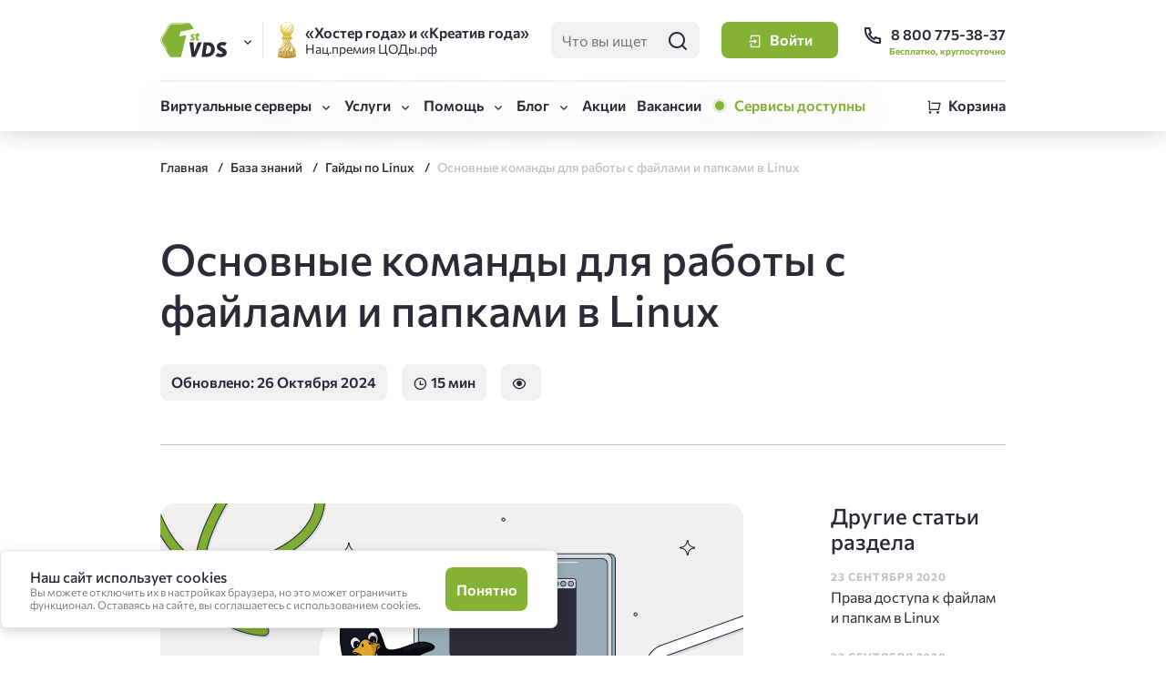

--- FILE ---
content_type: text/html; charset=UTF-8
request_url: https://firstvds.ru/technology/basic-linux-commands
body_size: 28270
content:
  
<!DOCTYPE html>
<html lang="ru" dir="ltr" prefix="og: https://ogp.me/ns#">
<head>
  <title>Основные команды для работы с файлами и каталогами в Linux</title>
  <meta charset="utf-8" />
<meta name="description" content="В статье мы разберём основные команды для работы с файлами и папками в Linux, а также рассмотрим, как запустить исполняемые файлы в терминале" />
<link rel="canonical" href="https://firstvds.ru/technology/basic-linux-commands" />
<meta property="og:site_name" content="FirstVDS" />
<meta property="og:url" content="https://firstvds.ru/technology/basic-linux-commands" />
<meta property="og:title" content="Основные команды для работы с файлами и папками в Linux | FirstVDS" />
<meta property="og:description" content="Для начала работы в терминале не нужно быть гуру администрирования — достаточно знать список базовых команд для навигации, поиска и работы с файлами и папками. В этой статье мы разберём основные команды Linux и рассмотрим их функции, чтобы помочь вам освоиться в командной строке." />
<meta property="og:image" content="https://firstvds.ru/themes/firstvds/images/snippets/snippet.jpg" />
<meta property="og:image:url" content="https://firstvds.ru/themes/firstvds/images/snippets/snippet.jpg" />
<meta property="og:image:secure_url" content="https://firstvds.ru/themes/firstvds/images/snippets/snippet.jpg" />
<meta property="og:image:type" content="image/jpeg" />
<meta property="og:image:width" content="1280" />
<meta property="og:image:height" content="850" />
<meta name="MobileOptimized" content="width" />
<meta name="HandheldFriendly" content="true" />
<meta name="viewport" content="width=device-width, initial-scale=1.0" />
<link rel="icon" href="/favicon.ico" type="image/vnd.microsoft.icon" />


  <link rel="apple-touch-icon" sizes="57x57" href="/themes/firstvds/favicon/apple-touch-icon-57x57.png" />
  <link rel="apple-touch-icon" sizes="60x60" href="/themes/firstvds/favicon/apple-touch-icon-60x60.png" />
  <link rel="apple-touch-icon" sizes="72x72" href="/themes/firstvds/favicon/apple-touch-icon-72x72.png" />
  <link rel="apple-touch-icon" sizes="76x76" href="/themes/firstvds/favicon/apple-touch-icon-76x76.png" />
  <link rel="apple-touch-icon" sizes="114x114" href="/themes/firstvds/favicon/apple-touch-icon-114x114.png" />
  <link rel="apple-touch-icon" sizes="120x120" href="/themes/firstvds/favicon/apple-touch-icon-120x120.png" />
  <link rel="apple-touch-icon" sizes="144x144" href="/themes/firstvds/favicon/apple-touch-icon-144x144.png" />
  <link rel="apple-touch-icon" sizes="152x152" href="/themes/firstvds/favicon/apple-touch-icon-152x152.png" />
  <link rel="apple-touch-icon" sizes="180x180" href="/themes/firstvds/favicon/apple-touch-icon-180x180.png" />
  <link rel="icon" type="image/png" href="/themes/firstvds/favicon/favicon-32x32.png" sizes="32x32" />
  <link rel="icon" type="image/png" href="/themes/firstvds/favicon/android-chrome-192x192.png" sizes="192x192" />
  <link rel="icon" type="image/png" href="/themes/firstvds/favicon/favicon-16x16.png" sizes="16x16" />
  <link rel="manifest" href="/themes/firstvds/favicon/site.webmanifest" />
  <link rel="mask-icon" href="/themes/firstvds/favicon/safari-pinned-tab.svg" color="#83b235" />

  <link rel="preconnect" href="https://fonts.googleapis.com">
  <link rel="preconnect" href="https://fonts.gstatic.com" crossorigin>

  <meta name="msapplication-TileColor" content="#99c21c" />
  <meta name="msapplication-TileImage" content="/mstile-144x144.png" />
  <meta name="theme-color" content="#ffffff" />
  <meta name="msapplication-config" content="/themes/firstvds/favicon/browserconfig.xml" />
  <link rel="stylesheet" media="all" href="/sites/default/files/css/css_k7drirkdYAXCmbCEU6cj-sErPqaNmDCZWWPtOBiXhX4.css?delta=0&amp;language=ru&amp;theme=firstvds&amp;include=eJxNiEsOQyEIAC9ky-qdxwjSFyKKEezn9m26eouZZIYaVwlbR566Txl5FmpZRuURGdWowTUSmdpCe0PlR9kaibaHdRWEUw2LZpfgy_1xm0u8J_94cAcszukp_HL4-96tbuUvopY1-Q" />

  <script src="/sites/default/files/js/js_xlcO5o03jXvS_F2GByyDbSOZliPLZtaMqx5-LYsWCrw.js?scope=header&amp;delta=0&amp;language=ru&amp;theme=firstvds&amp;include=eJxNyUEOhCAQRNELQTiSadp2JGkoB4pEb-_Gybh7-V_h6Bln0gfhh7TaJtMZdA6ieslJpXfwO20w6i7v9XFk8WUU2qvSTsYqtF7Eo6JWtLBhtnXhdSD9eQN3WzYe"></script>

</head>

<body>
  <!-- /BotFAQtor -->
  <script type="text/javascript">window._ab_id_=149522</script>
  <script src="https://cdn.botfaqtor.ru/one.js"></script>
  <script src="https://smartcaptcha.yandexcloud.net/captcha.js" defer></script>
  <!-- /BotFAQtor -->
  <!-- /Yandex.Metrika counter -->
  <noscript><div><img src="https://mc.yandex.ru/watch/35745" style="position:absolute; left:-9999px;" alt="" /></div></noscript>
  <!-- /Yandex.Metrika counter -->
  <!-- /Top.Mail.Ru counter -->
  <noscript><div><img src="https://top-fwz1.mail.ru/counter?id=3426676;js=na" style="position:absolute;left:-9999px;" alt="Top.Mail.Ru" /></div></noscript>
  <!-- /Top.Mail.Ru counter -->

  
    <div class="dialog-off-canvas-main-canvas" data-off-canvas-main-canvas>
    
  <div>
    <div data-drupal-messages-fallback class="hidden"></div>

  </div>

  <div>
    <header class="site-header">
  <div class="site-header__top-wrapper">
    <div class="container">
      <div class="site-header__top-line">
        <div class="site-header__project-menu  site-selector">
          <a href="/" title="Главная" rel="home" class="site-header__logo js-collection" data-collection-event="click"
             data-collection-value="header-logo">
            <svg width="136" height="64" viewBox="0 0 136 64" fill="none" xmlns="http://www.w3.org/2000/svg">
<path fill-rule="evenodd" clip-rule="evenodd"
      d="M38.0429 16.2731L62.2772 11.1387C55.4034 -1.3154 56.8431 0.0163962 36.8398 0.0163962C14.6048 0.0163962 19.0898 -1.83752 8.59738 16.1814C-2.51069 34.9158 -2.52326 29.2252 8.59738 47.9655C19.0162 65.6266 14.9711 63.9977 33.9753 63.9977H38.5871L48.453 22.9906L35.4529 25.0565L38.0429 16.2731ZM29.9335 2.15965C24.5083 2.04963 21.7988 1.99462 19.8752 3.03983C17.9516 4.08504 16.6691 6.3405 14.0603 10.8514C13.0796 12.5384 11.9229 14.5188 10.4708 16.9271C9.01857 19.3354 7.79272 21.2424 6.69888 22.9111C3.89516 27.3059 2.56636 29.929 2.56636 32.0133C2.56636 34.0976 3.89516 35.8693 6.69888 40.27C7.76761 41.9452 9.84886 45.2193 10.4708 46.2602C11.0927 47.3012 13.0356 52.8982 13.0356 52.8982C12.0549 51.1992 10.892 49.1881 9.45864 46.8409C8.02533 44.4938 6.76806 42.5013 5.72453 40.8694C2.80133 36.2911 1.20414 34.4216 1.20414 32.0133C1.20414 29.605 2.78876 26.8964 5.72453 22.3121C6.76176 20.6862 7.99391 18.7547 9.45864 16.3464C10.9234 13.9382 12.0486 11.9883 13.0356 10.2891C15.745 5.6009 17.1029 3.25376 19.322 2.04963C21.5411 0.845498 24.3511 0.906621 29.9586 1.01664C29.9586 1.01664 44.1487 1.13332 47.908 1.13943C42.9583 1.71945 42.2482 2.15535 37.2634 2.25134C34.4848 2.25134 32.0143 2.20244 29.9335 2.15965Z" fill="#83B235"/>
<path fill-rule="evenodd" clip-rule="evenodd" d="M58.4164 63.2831L54.5 36.1626H61.9496L63.3138 54.463L70.0966 36.1626H77.6842L65.6962 63.2831H58.4164ZM84.6058 57.4643C90.8919 57.6107 94.4565 55.6733 94.7583 50.1293C95.1229 43.5342 90.6218 41.8531 87.0009 41.9328L84.5931 57.4643H84.6058ZM76.9928 63.2831H86.5733C95.8333 63.2831 101.032 57.4091 101.768 49.8358C102.126 46.2296 99.3221 36.1564 90.0434 36.1564H80.8275L76.9928 63.2768V63.2831ZM107.117 56.2294C111.706 59.212 117.421 58.0633 116.075 55.2941C114.95 52.9898 109.091 51.9997 106.86 48.9191C105.8 47.5581 105.262 45.8809 105.338 44.176C105.389 42.9884 105.707 41.8261 106.268 40.7702C106.83 39.7145 107.621 38.7907 108.588 38.0635C110.726 36.4054 113.399 35.539 116.132 35.6186C118.835 35.6186 122.041 36.1136 123.927 37.33L120.325 42.8678C118.747 41.786 112.675 40.3374 112.574 43.3569C112.536 44.5794 113.586 45.3676 115.616 46.1316C118.269 47.5743 124.128 49.9703 123.933 55.1108C123.707 60.8626 119.068 63.5215 113.171 63.8516C108.06 64.1388 103.622 62.1217 103.019 61.4493L107.117 56.2294Z" fill="#292B37"/>
<path fill-rule="evenodd" clip-rule="evenodd" d="M56.9463 29.3229C57.575 29.7019 59.8253 30.741 60.4477 30.0381C61.7048 28.6139 57.9332 27.5259 57.0089 25.8755C56.7269 25.3669 56.6067 24.7882 56.6634 24.213C56.6932 23.7333 56.8308 23.2658 57.0664 22.8434C57.3021 22.421 57.6301 22.0539 58.0276 21.7681C59.5929 20.6556 62.5223 20.674 64.3768 21.6458L62.7988 24.1091C62.2708 24.048 60.5231 22.9477 59.9824 24.0419C59.2974 25.4171 64.4268 26.1751 64.188 29.4941C64.2007 29.983 64.1003 30.4684 63.8948 30.9148C63.6894 31.3611 63.3835 31.757 62.9999 32.0735C61.9991 32.7176 60.8095 33.0267 59.6115 32.9536C58.0998 33.0053 56.6055 32.6272 55.3116 31.8657L56.9463 29.3229ZM71.826 29.598L72.8129 32.3363C72.1481 32.6005 71.4543 32.7892 70.7447 32.8986C70.3666 32.9357 69.987 32.9541 69.607 32.9536C69.146 33.0001 68.6807 32.9445 68.2452 32.791C67.8096 32.6375 67.4153 32.3901 67.0925 32.0674C65.5775 30.472 66.7656 25.9917 67.0925 24.213H65.2943L65.6275 21.2974H67.2872L67.5137 19.4637L71.2853 18.5713L70.9521 21.2913H73.2846L72.9387 24.2069H70.4241C70.135 26.7741 68.4312 31.3094 71.826 29.598Z" fill="#83B235"/>
</svg>
          </a>
          <button class="site-selector__open-button js-collection " data-collection-event="click"
                  data-collection-value="header-site-selector-open">
            <i class="icon-arrow-down"></i>
          </button>
          <div class="site-selector__window">
            <ul class="site-selector__list">
              <li class="site-selector__item" data-site="firstvds">
                <a href="/" class="site-selector__link js-collection" data-collection-event="click"
                   data-collection-value="header-site-selector-firstvds">
                  <span class="site-selector__link-header">FirstVDS (вы здесь)</span>
                  <span class="site-selector__link-desc">Виртуальные серверы</span>
                </a>
              </li>
              <li class="site-selector__item" data-site="clo">
                <a href="https://clo.ru/" class="site-selector__link js-collection" data-collection-event="click"
                   data-collection-value="header-site-selector-clo" onclick="ymReachGoal('clo_click_logo')">
                  <span class="site-selector__link-header">CLO <i class="icon-link"></i></span>
                  <span class="site-selector__link-desc">Облачная платформа</span>
                </a>
              </li>
            </ul>
          </div>
        </div>

        <div class="site-header__promo">
          <div class="rdca-win js-collection"
               tabindex="0"
               data-collection-event="hover"
               data-collection-value="header-promo-award"
               data-bs-toggle="tooltip" data-bs-placement="bottom"
               data-bs-html="true" data-bs-trigger="hover"
          >
            <span class="rdca-win__header">«Хостер года» и «Креатив года»</span>
            <span class="rdca-win__desc">Нац.премия ЦОДы.рф</span>

            <div class="tooltip-content">
              Победитель Нац.премии «ЦОДы.РФ» в номинациях «Хостер года» (2021, 2022, 2024), «Креатив года» (2024) и «Золотое перо года» (2025)
            </div>
          </div>
        </div>

        <div class="site-header__search">
          <div class="search-form  search-form--small  search-form--light-bg  site-header__search-form">
            <input type="text" name="search" placeholder="Что вы ищете?" class="js-search__input js-collection" data-collection-event="focus,blur,change"
                   data-collection-value="header-search-field">
            <button class="btn  btn--icon-only  btn--no-bg-light js-search__submit js-collection" data-collection-event="click"
                    data-collection-value="header-search-submit">
              <i class="icon-search"></i></button>
          </div>

          <a href="/search" class="btn  btn--icon-only  btn--no-bg-light  site-header__search-link">
            <i class="icon-search"></i></a>
        </div>

        <div id="react-root--head">
          <span class="site-header__user-placeholder"></span>
        </div>

        <div class="site-header__contacts">
          <a href="tel:88007753837" class="site-header__phone-link js-collection" data-collection-event="click"
             data-collection-value="header-phone-link" onclick="ymReachGoal('telclick')">
            <i class="icon-phone"></i> <span>8 800 775-38-37</span></a>
          <span class="site-header__phone-desc">Бесплатно, круглосуточно</span>

          <a href="tel:88007753837" onclick="ymReachGoal('telclick')" class="site-header__phone-link-mobile  btn  btn--icon-only  btn--no-bg-light js-collection"
             data-collection-event="click"
             data-collection-value="header-phone-link-mobile">
            <i class="icon-phone"></i></a>
        </div>
      </div>
    </div>
  </div>

  <div class="site-header__bottom-wrapper-placeholder"></div>
  <div class="site-header__bottom-wrapper">
    <div class="container">
      <div class="site-header__bottom-line">
        <div class="site-header__menu">
          <nav class="header-menu">
  <div class="header-menu__toggler">
    <button class="site-header__menu-open-btn  btn  btn--small  btn--no-bg-light js-collection" data-collection-event="click"
            data-collection-value="header-menu-open">
      <i class="icon-menu"></i><span>Меню</span>
    </button>
    <button class="site-header__menu-close-btn  btn  btn--small  btn--no-bg-light js-collection" data-collection-event="click"
            data-collection-value="header-menu-close">
      <i class="icon-close"></i><span>Закрыть</span>
    </button>
  </div>

  <div class="header-menu__dropdown">
    <ul class="header-menu__list">
      <li class="header-menu__item  header-menu__item--submenu">
        <button class="header-menu__link js-collection" data-collection-event="click" data-collection-value="header-nav-servers-toggle">
          <span>Виртуальные серверы</span></button>

        <div class="header-submenu  header-submenu--servers" data-menu-level="1">
          <button class="header-submenu__btn-back js-collection" data-collection-event="click"
                  data-collection-value="header-submenu-servers-back">Назад
          </button>

          <div class="header-submenu__list">
            <ul class="header-submenu__body" data-list-header="Виртуальные серверы">
              <li class="header-submenu__item" data-server="ready">
                <a href="/products/vds_vps_hosting" class="header-submenu__link js-collection" data-collection-event="click,hover"
                   data-collection-value="header-nav-servers-ready">
                  <span class="header-submenu__item-header">Готовые серверы</span>
                  <span class="header-submenu__item-desc">Быстрый запуск сервера за&nbsp;2&nbsp;минуты</span>
                </a>
              </li>
              <li class="header-submenu__item" data-server="config">
                <a href="/products/vds_vps_forcing" class="header-submenu__link js-collection" data-collection-event="click,hover"
                   data-collection-value="header-nav-servers-forcing">
                  <span class="header-submenu__item-header">VDS Форсаж</span>
                  <span class="header-submenu__item-desc">Собственная конфигурация сервера</span>
                </a>
              </li>
              <li class="header-submenu__item" data-server="bitrix">
                <a href="/hosting/bitrix" class="header-submenu__link js-collection" data-collection-event="click,hover"
                   data-collection-value="header-nav-servers-bitrix">
                  <span class="header-submenu__item-header">CPU.Турбо до 5.7 ГГц</span>
                  <span class="header-submenu__item-desc">
                      Для Битрикс и сложных <span class="nobr">frontend-проектов</span></span>
                </a>
              </li>
              <li class="header-submenu__item" data-server="atlant">
                <a href="/products/vds_vps_cloud" class="header-submenu__link js-collection" data-collection-event="click,hover"
                   data-collection-value="header-nav-servers-atlant">
                  <span class="header-submenu__item-header">VDS Атлант</span>
                  <span class="header-submenu__item-desc">Отказоустойчивая инфраструктура</span>
                </a>
              </li>
              <li class="header-submenu__item" data-server="storage">
                <a href="/storage-vds" class="header-submenu__link js-collection" data-collection-event="click,hover"
                   data-collection-value="header-nav-servers-storage">
                  <span class="header-submenu__item-header">VDS Storage</span>
                  <span class="header-submenu__item-desc">Сервер с большим HDD или NVMe-накопителем до 5000 Гб</span>
                </a>
              </li>
              <li class="header-submenu__item" data-server="gpu">
                <a href="/products/vps-vds-gpu" class="header-submenu__link js-collection" data-collection-event="click,hover"
                   data-collection-value="header-nav-servers-netherlands">
                  <span class="header-submenu__item-header">VDS с GPU</span>
                  <span class="header-submenu__item-desc">Виртуальный сервер с видеокартой</span>
                </a>
              </li>
              <li class="header-submenu__item" data-server="netherlands">
                <a href="/products/vps_vds_netherlands" class="header-submenu__link js-collection" data-collection-event="click,hover"
                   data-collection-value="header-nav-servers-netherlands">
                  <span class="header-submenu__item-header">VDS в Нидерландах</span>
                  <span class="header-submenu__item-desc">Виртуальный сервер в Европе</span>
                </a>
              </li>
              <li class="header-submenu__item" data-server="kazakhstan">
                <a href="/products/vps-vds-kazakhstan" class="header-submenu__link js-collection" data-collection-event="click,hover"
                   data-collection-value="header-nav-servers-kazakhstan">
                  <span class="header-submenu__item-header">VDS в Алматы</span>
                  <span class="header-submenu__item-desc">Виртуальный сервер в Казахстане</span>
                </a>
              </li>
              <li class="header-submenu__item" data-server="windows">
                <a href="/hosting/windowsvps" class="header-submenu__link js-collection" data-collection-event="click,hover"
                   data-collection-value="header-nav-servers-windows">
                  <span class="header-submenu__item-header">VDS для Windows</span>
                  <span class="header-submenu__item-desc">
                      Серверы с&nbsp;предустановленной ОС&nbsp;Windows&nbsp;2019 и&nbsp;2022</span>
                </a>
              </li>
            </ul>
          </div>
        </div>
      </li>

      <li class="header-menu__item  header-menu__item--submenu">
        <button class="header-menu__link js-collection" data-collection-event="click,hover" data-collection-value="header-nav-services-toggle">Услуги</button>

        <div class="header-submenu" data-menu-level="1">
          <button class="header-submenu__btn-back js-collection" data-collection-event="click"
                  data-collection-value="header-submenu-servers-back" data-list-header="Услуги">Назад
          </button>

          <ul class="header-submenu__list  header-submenu__body" data-list-header="Услуги">
            <li class="header-submenu__item">
              <a href="/services/server_support" class="header-submenu__link js-collection" data-collection-event="click,hover"
                 data-collection-value="header-nav-services-support">Техническое сопровождение проектов</a></li>

            <li class="header-submenu__item">
              <a href="/services/domain_names" class="header-submenu__link js-collection" data-collection-event="click,hover"
                 data-collection-value="header-nav-services-domains">Регистрация домена</a></li>

            <li class="header-submenu__item">
              <a href="/services/ssl_certificate" class="header-submenu__link js-collection" data-collection-event="click,hover"
                 data-collection-value="header-nav-services-ssl">SSL-сертификаты</a></li>

            <li class="header-submenu__item">
              <a href="/services/support" class="header-submenu__link js-collection" data-collection-event="click,hover"
                 data-collection-value="header-nav-services-admin">Администрирование</a></li>

            <li class="header-submenu__item">
              <a href="/services/autobackup" class="header-submenu__link js-collection" data-collection-event="click,hover"
                 data-collection-value="header-nav-services-backup">Автоматическое резервное копирование</a></li>

            <li class="header-submenu__item">
              <a href="/services/acronis" class="header-submenu__link js-collection" data-collection-event="click,hover"
                 data-collection-value="header-nav-services-acronis">Кибер Бэкап</a></li>
            <li class="header-submenu__item">
              <a href="/services/bitninja" class="header-submenu__link js-collection" data-collection-event="click,hover"
                 data-collection-value="header-nav-services-bitninja">Защита сервера BitNinja</a></li>
            <li class="header-submenu__item">
              <a href="/ddos-protection" class="header-submenu__link js-collection" data-collection-event="click,hover"
                 data-collection-value="header-nav-services-ddos">Защита от DDoS</a></li>

            <li class="header-submenu__item">
              <a href="/services/bitrix-license" class="header-submenu__link js-collection" data-collection-event="click,hover"
                 data-collection-value="header-nav-services-bitrix"><span class="nobr">Лицензии 1С-Битрикс</span></a></li>

            <li class="header-submenu__item">
              <a href="/services/ispmanager" class="header-submenu__link js-collection" data-collection-event="click,hover"
                 data-collection-value="header-nav-services-ispmanager">Ispmanager</a>
            </li>

            <li class="header-submenu__item">
              <a href="/services/exchange" class="header-submenu__link js-collection" data-collection-event="click,hover"
                 data-collection-value="header-nav-services-exchange">Почтовый сервис на базе Exchange</a>
            </li>
            <li class="header-submenu__item">
              <a href="/services/dns-hosting" class="header-submenu__link js-collection" data-collection-event="click,hover"
                 data-collection-value="header-nav-services-dns">DNS-хостинг</a>
            </li>
            <li class="header-submenu__item">
              <a href="/services/s3" class="header-submenu__link js-collection" data-collection-event="click,hover"
                 data-collection-value="header-nav-services-s3">Объектное хранилище S3</a>
            </li>
          </ul>
        </div>
      </li>

      <li class="header-menu__item  header-menu__item--submenu">
        <button class="header-menu__link js-collection" data-collection-event="click" data-collection-value="header-nav-help-toggle">Помощь</button>

        <div class="header-submenu" data-menu-level="1">
          <button class="header-submenu__btn-back js-collection" data-collection-event="click"
                  data-collection-value="header-submenu-servers-back">Назад
          </button>

          <ul class="header-submenu__list  header-submenu__body" data-list-header="Помощь">
            <li class="header-submenu__item">
              <a href="/technology" class="header-submenu__link js-collection" data-collection-event="click,hover"
                 data-collection-value="header-nav-help-knowledge">База знаний</a></li>

            <li class="header-submenu__item">
              <a href="/technology/support" class="header-submenu__link js-collection" data-collection-event="click,hover"
                 data-collection-value="header-nav-help-support">Служба поддержки</a></li>

            <li class="header-submenu__item">
              <a href="/technology/sposoby-oplaty-uslug" class="header-submenu__link js-collection" data-collection-event="click,hover"
                 data-collection-value="header-nav-help-payments">Способы оплаты</a></li>

            <li class="header-submenu__item">
              <a href="/company/feedback" class="header-submenu__link js-collection" data-collection-event="click,hover"
                 data-collection-value="header-nav-help-feedback">Отзывы</a></li>

            <li class="header-submenu__item">
              <a href="/company/about_us" class="header-submenu__link js-collection" data-collection-event="click,hover"
                 data-collection-value="header-nav-help-about">О компании</a></li>

            <li class="header-submenu__item">
              <a href="/company/contacts" class="header-submenu__link js-collection" data-collection-event="click,hover"
                 data-collection-value="header-nav-help-contacts">Контакты</a></li>

          </ul>
        </div>
      </li>

      <li class="header-menu__item  header-menu__item--submenu">
        <button class="header-menu__link js-collection" data-collection-event="click"
                data-collection-value="header-submenu-blog-back">Блог
        </button>

        <div class="header-submenu" data-menu-level="1">
          <button class="header-submenu__btn-back js-collection" data-collection-event="click,hover"
                  data-collection-value="header-nav-blog-knowledge" data-list-header="Услуги">Назад
          </button>

          <ul class="header-submenu__list  header-submenu__body" data-list-header="Блог">
            <li class="header-submenu__item">
              <a href="/blog?tab=news" class="header-submenu__link js-collection" data-collection-event="click,hover"
                 data-collection-value="header-nav-blog-news">Новости</a></li>

            <li class="header-submenu__item">
              <a href="/blog?tab=articles" class="header-submenu__link js-collection" data-collection-event="click,hover"
                 data-collection-value="header-nav-blog-articles">Статьи</a></li>

            <li class="header-submenu__item">
              <a href="/avtoram" class="header-submenu__link js-collection" data-collection-event="click,hover"
                 data-collection-value="header-nav-authors-articles">Авторам</a></li>
          </ul>
        </div>
      </li>

      <li class="header-menu__item">
        <a href="/actions" class="header-menu__link js-collection" data-collection-event="click,hover" data-collection-value="header-nav-actions">Акции</a>
      </li>

      <li class="header-menu__item">
        <a href="/vacancy" class="header-menu__link js-collection" data-collection-event="click,hover" data-collection-value="header-nav-vacancies">Вакансии</a>
      </li>
      <li class="header-menu__item">
        <a
          href="https://firstvds.live/"
          target="_blank"
          class="header-menu__link panel-status"
          data-panel-status="unavailable"
        >
        </a>
      </li>
    </ul>
  </div>
</nav>
        </div>
        <div class="site-header__cart" id="react-root--cart-preview"></div>
        <div class="cart-preview-backdrop-in-fixed-head"></div>
      </div>
    </div>
  </div>
</header>

<div class="cart-preview-backdrop"></div>

<div class="cart-add-item-notification-backdrop"></div>
<div class="cart-add-item-notification">
  <div>
    <span>Тариф успешно добавлен в&nbsp;корзину</span>

    <button class="cart-add-item-notification__close  btn  btn--small  btn--no-bg-light  btn--icon-only"><i class="icon-close"></i></button>
  </div>

  <a class="btn  btn--accent  btn--small" href="/cart">В корзину</a>
</div>
  </div>


<main class="contentRegion">
  <div class="container">
    
  </div>
    <div>
    <div id="block-firstvds-content">
  
    
      
<div class="container">
  <div class="breadcrumb-wrapper">
    <ul class="breadcrumbs" itemscope="" itemtype="https://schema.org/BreadcrumbList">
      <li itemprop="itemListElement" itemscope="" itemtype="https://schema.org/ListItem">
        <meta itemprop="position" content="0">
        <a href="/" itemprop="item" class="breadcrumb__link">
          <span itemprop="name">Главная</span>
        </a>
      </li>
      <li itemprop="itemListElement" itemscope="" itemtype="https://schema.org/ListItem">
        <meta itemprop="position" content="1">
        <a href="/technology" itemprop="item" class="breadcrumb__link">
          <span itemprop="name">База знаний</span>
        </a>
      </li>

      <li itemprop="itemListElement" itemscope="" itemtype="https://schema.org/ListItem">
        <meta itemprop="position" content="2">
        <a href="/technology#gaydy_po_linux" itemprop="item" class="breadcrumb__link">
          <span itemprop="name">Гайды по Linux</span>
        </a>
      </li>
      <li class="no-link" itemprop="itemListElement" itemscope="" itemtype="https://schema.org/ListItem">
        <meta itemprop="position" content="3">
        <span itemprop="item">
          <span itemprop="name">Основные команды для работы с файлами и папками в Linux</span>
        </span>
      </li>
    </ul>
  </div>
</div>


<div id="node-204" class="article"  itemscope itemtype="https://schema.org/Article">
  <link itemprop="mainEntityOfPage" href="https://firstvds.ru/technology/basic-linux-commands"/>
  <meta itemprop="headline name" content="Основные команды для работы с файлами и папками в Linux">
  <meta itemprop="description" content="В статье мы разберём основные команды для работы с файлами и папками в Linux, а также рассмотрим, как запустить исполняемые файлы в терминале">
  <meta itemprop="author" content="Речкин Антон">
  <meta itemprop="dateModified" content="2025-04-17">
  <meta itemprop="datePublished" content="2024-10-26">

  <div itemprop="publisher" itemscope itemtype="https://schema.org/Organization">
    <div itemprop="logo" itemscope itemtype="https://schema.org/ImageObject">
      <img itemprop="url image" src="https://firstvds.ru/themes/firstvds/favicon/apple-touch-icon-57x57.png" style="display:none;" alt="url image"/>
    </div>
    <meta itemprop="name" content="FirstVDS">
    <meta itemprop="telephone" content="+7(800) 775-38-37">
    <meta itemprop="address"
          content="г. Москва, территория Сколково инновационного центра, Большой б-р, д. 42 строение 1, этаж 0, помещение 138,  рабочее место 12">
  </div>

  <div class="container">
    <div class="article__header">
      <div class="row">
        <div class="col  col-11">
          <h1 class="article__title">Основные команды для работы с файлами и папками в Linux</h1>

          <div class="article__header-bottom">
            <div class="article__header-bottom-inner">
              <span class="article-label">
                                  Обновлено: 26 Октября  2024
                              </span>

              <span class="article-label">
                <i class="icon-time"></i> 15 мин
              </span>

              <span class="article-label">
              <i class="icon-eye"></i> <span class="js-node-viewed"></span>
              </span>

              <!--<div style="cursor: pointer;">
            Лайк:
            <span  class="js-first-stat-helpful-value-<?= $node->nid; ?>">
              <?= $node->field_helpful[LANGUAGE_NONE][0]['value'] ?: 0; ?>
            </span>-->
            </div>
          </div>
        </div>
      </div>
    </div>
  </div>

  <div class="container  container--narrowed">
    <div class="article__body">
      <div class="row">
        <div class="col-7  col-sm-6  offset-sm-1  col-xs-2  offset-xs-0">
          <div class="article__content  text-content-block" itemprop="articleBody">
            
                  <p><img src="/sites/default/files/all_images/instructions/cover/firststep.png" data-entity-uuid="893497db-1250-4853-ac34-237895b8c7c0" data-entity-type="file" alt="Основные команды для работы с файлами и папками в Linux" width="1200" height="600"></p><p>Чтобы начать работать в терминале Linux, не нужно быть гуру администрирования — достаточно знать список базовых команд для навигации, поиска и работы с файлами. В этой статье мы разберём основные команды Linux и рассмотрим их функции, чтобы помочь вам освоиться в командной строке и более эффективно использовать возможности этой ОС.</p><ul><li><a href="#nav">Навигация</a></li><li><a href="#search">Поиск</a></li><li><a href="#folders">Работа с папками</a></li><li><a href="#files">Работа с файлами</a></li><li><a href="#launch">Запуск исполняемых файлов в терминале</a></li><li><a href="#name-path-edit">Переименование, перемещение и копирование</a></li></ul><h2><span class="mw-headline" id="nav">Навигация</span></h2><p>После подключения к серверу Linux вы оказываетесь в домашней директории пользователя. Чтобы узнать точный путь к вашему текущему местонахождению, воспользуйтесь командой:</p><pre>pwd</pre><p>Она выведет текущую рабочую директорию (<strong>p</strong>rint <strong>w</strong>orking <strong>d</strong>irectory).&nbsp;</p><p>Если вам нужно перейти в другую директорию, для этого используется команда <code>cd</code> (<strong>c</strong>hange <strong>d</strong>irectory) с указанием пути к нужной вам директори:</p><pre>cd /home</pre><p>Говоря о навигации, нельзя не упомянуть сокращения для обозначения некоторых директорий Linux:</p><table style="border-color:#d3d3d3;border-style:solid;table-layout:fixed;" border="1" cellpadding="10" cellspacing="0"><tbody style="border-top-style:none;"><tr><td style="padding:10px;text-align:center;vertical-align:top;width:10%;">/</td><td style="padding:10px;vertical-align:top;width:90%;">корневой каталог&nbsp;сервера</td></tr><tr><td style="padding:10px;text-align:center;vertical-align:top;">.</td><td style="padding:10px;vertical-align:top;"><p>текущая директория, в которой вы сейчас находитесь. Например, чтобы найти документ с именем <code>hello.txt</code> в текущей директории, можно использовать команду:&nbsp;</p><pre>find . -name hello.txt</pre></td></tr><tr><td style="padding:10px;text-align:center;vertical-align:top;">..</td><td style="padding:10px;vertical-align:top;"><p>директория, расположенная на уровень выше текущей. Если вы находитесь в <code>/home/user</code>, то комбинация <code>..</code> будет обозначать папку <code>/home</code>. То есть, чтобы вернуться на один уровень назад, достаточно выполнить команду:&nbsp;</p><pre>cd ..</pre></td></tr><tr><td style="padding:10px;text-align:center;vertical-align:top;">~</td><td style="padding:10px;vertical-align:top;"><p>домашняя директория текущего пользователя. Например, запустить скрипт <code>some-script.sh</code> из домашней директории, когда вы находитесь в другой, можно с помощью команды:</p><pre>sh ~/some-script.sh</pre></td></tr><tr><td style="padding:10px;text-align:center;vertical-align:top;">-</td><td style="padding:10px;vertical-align:top;"><p>предыдущая посещённая директория. Представим, что вы перешли в <code>/home</code>, потом вам потребовалось изменить настройки в <code>/etc</code>. Чтобы вернуться назад, достаточно использовать команду:&nbsp;</p><pre>cd -</pre></td></tr></tbody></table><p>&nbsp;</p><p>Для навигации с помощью команды <code>cd</code> есть два формата указания пути к нужной директории: абсолютный и относительный.</p><p><strong>Абсолютный путь</strong> — это полный путь от корневого каталога сервера <code>«/»</code>. Например, вот такой:&nbsp;</p><pre>/var/www/data/username/data/www/example.com/</pre><p>Также к абсолютным относятся пути, в которых используется <code>~</code> — указание на домашний каталог текущего пользователя. Например, при доступе к файлу&nbsp;<code>~/.bash_profile</code>&nbsp;он всегда будет открываться из одного и того же места: вместо <code>~</code> будет использоваться значение переменной окружения $HOME, которое не меняется.</p><p><strong>Относительный путь</strong> — это неполный путь. Он указывается относительно какого-то объекта: например,&nbsp; текущей рабочей директории. То есть в начале отсутствует символ корневого каталога&nbsp;<code>«/»</code>.</p><pre>./docs/files/file.txt
file.txt</pre><p>Представим, что мы сейчас работаем с файлами в <code>/var/www/data/username</code>.&nbsp;Нам нужно отредактировать содержимое&nbsp;в директории на уровень выше — <code>/var/www/data</code>. Чтобы управлять данными в этой директории,&nbsp;нам не обязательно постоянно указывать полный путь к ним — можно работать с относительным, начиная его с <code>«../»</code>.&nbsp;</p><p>Также относительные пути используются, когда нужно выполнить операцию над файлом или папкой в директории, в которой мы сейчас работаем. Для выполнения команды достаточно указать имя, и система поймёт, что мы имеем в виду объект из текущего каталога.</p><p>Чтобы отобразить список содержимого каталога, можно использовать команду <code>ls</code> (<strong>l</strong>i<strong>s</strong>t). Она покажет названия объектов в текущем каталоге:</p><pre>ls</pre><p>Если дополнить её ключом&nbsp;<code>-al</code>, команда покажет типы данных, разрешения и скрытые объекты. Например, в этом случае она выведет в терминал подробный список содержимого /etc:</p><pre>ls -al /etc</pre><p>Чтобы немного упростить себе жизнь, можно использовать консольные файловые менеджеры для Linux, например&nbsp;<code>mc</code>.</p><ul><li><p><strong>Ubuntu и Debian:</strong></p><pre>apt -y install mc
</pre></li><li><p><strong>CentOS:</strong></p><pre>yum -y install mc</pre></li></ul><p>Его особенность — примитивный графический интерфейс. Он позволяет быстро ориентироваться в структуре каталогов, перемещаться между ними, создавать новые директории. Интерфейс разбит на два окна, между которыми вы можете перемещать объекты. Помимо прочего, в нём можно работать и с помощью мыши — перемещаться с помощью двойного клика, использовать кнопки в нижней части панели.&nbsp;</p><figure><a class="colorbox" href="/sites/default/files/images/section_linux_guides/4/1.png" title="Интерфейс консольного менеджера файлов mc"><img src="/sites/default/files/images/section_linux_guides/4/1.png" alt="Консольный файловый менеджер Linux mc" width="1899" height="1001"></a></figure><h2><span class="mw-headline" id="search">Поиск</span></h2><p>С помощью команды <code>find</code> можно найти на сервере директорию или файл по набору условий. Структура команды проста:&nbsp;</p><pre>find [где искать] [как искать] [что искать]</pre><p>Например, мы знаем название скрипта&nbsp;<code>hello.txt</code>, но не знаем, где именно на сервере он лежит. Найти его поможет команда:</p><pre>find / -name "hello.txt"</pre><ul><li><code>/</code> указывает, что искать надо, начиная с корневой директории сервера. Если вам известно, где может лежать искомое, можно задать путь точнее.</li><li><code>"hello.txt"</code> — имя файла, который нам нужно найти. Если известна только часть имени, можно указать сокращённый вариант:<code> "hello*"</code>, <code>"*.txt"</code></li></ul><p>Кроме <code>-name</code>, команда <code>find</code> имеет множество опций, которые позволяют уточнить условия поиска. Вот список наиболее полезных параметров:</p><table style="border-color:#d3d3d3;border-style:solid;table-layout:fixed;" border="1" cellpadding="10" cellspacing="0"><tbody style="border-top-style:none;"><tr><td style="padding:10px;vertical-align:top;width:25%;"><code>-type</code></td><td style="padding:10px;vertical-align:top;width:75%;">Позволяет указать тип искомых данных: <code>-type f</code> — файлы, <code>-type d</code> — директории</td></tr><tr><td style="padding:10px;vertical-align:top;"><code>-perm</code></td><td style="padding:10px;vertical-align:top;">Позволяет вывести файлы с определённым уровнем доступа. Например, -<code>perm 777</code></td></tr><tr><td style="padding:10px;vertical-align:top;"><code>-empty</code></td><td style="padding:10px;vertical-align:top;">Отображает только пустые файлы или папки</td></tr><tr><td style="padding:10px;vertical-align:top;"><code>-user</code></td><td style="padding:10px;vertical-align:top;">Позволяет искать данные среди файлов, принадлежащих конкретному пользователю: <code>-user root</code></td></tr><tr><td style="padding:10px;vertical-align:top;"><code>-group</code></td><td style="padding:10px;vertical-align:top;">Позволяет искать данные среди файлов, принадлежащих определённой группе пользователей:&nbsp;<code>-group www-data</code></td></tr><tr><td style="padding:10px;vertical-align:top;"><code>-mtime</code></td><td style="padding:10px;vertical-align:top;"><p>Позволяет задать условие относительно времени изменения:</p><ul><li><code>-mtime 7</code> — менявшиеся в течение последних 7 дней;</li><li><code>-mtime +7</code> — менявшиеся более чем 7 дней назад;</li><li><code>-mtime -14</code> — менявшиеся менее чем 14 дней назад.</li></ul></td></tr><tr><td style="padding:10px;vertical-align:top;"><code>-atime</code></td><td style="padding:10px;vertical-align:top;">Позволяет задать условие относительно времени последнего доступа, аналогично <code>mtime</code></td></tr><tr><td style="padding:10px;vertical-align:top;"><code>-size</code></td><td style="padding:10px;vertical-align:top;">Позволяет уточнить размер (или диапазон размера)&nbsp;</td></tr><tr><td style="padding:10px;vertical-align:top;"><code>-exec <span style="color:#e67e22;">COMMAND</span> {}</code></td><td style="padding:10px;vertical-align:top;">Позволяет применить к найденным файлам команду <code>COMMAND</code></td></tr></tbody></table><p>Больше информации о возможностях команды&nbsp;<code>find</code> можно узнать в документации. Здесь на помощь пользователям приходит команда <code>man</code> — используя её, вы сможете получить полную справочную информацию о&nbsp;любой команде Linux:</p><pre>man find
</pre><p>Из встроенных инструментов поиска можно также отметить утилиту <code>whereis</code>. Она предназначена для поиска бинарных и системных файлов и директорий служб. Следующий пример выведет список всех объектов, имеющих прямое отношение к <code>php</code>:</p><pre>whereis php</pre><h2><span class="mw-headline" id="folders">Работа с папками</span></h2><p>Чтобы создать новую папку в Linux используется команда <code>mkdir</code> с указанием пути. Например, команда ниже создаст директорию&nbsp;<code>/new</code> в <code>/home/user</code>:</p><pre>mkdir /home/user/new</pre><p>Если нужно создать сразу несколько вложенных папок, можно использовать параметр <code>-p</code>. В таком случае все несуществующие директории, указанные в пути, будут созданы автоматически. Представим, что нам нужно создать вложенные папки <code>docs/photos/2020-08-17</code> в текущей директории — тогда команда будет выглядеть так:</p><pre>mkdir -p docs/photos/2020-08-17</pre><p>Если нужно создать несколько папок за раз, можно просто перечислить их через пробел:</p><pre>mkdir docs pictures games</pre><p>Удалить директорию можно с помощью команды <code>rmdir</code> с указанием пути. При этом она будет удалена только в случае, если она пуст (можно использовать параметр <code>--ignore-fail-on-non-empty</code>, чтобы удалить ее в любом случае). Для удаления нескольких вложенных папок можно аналогично использовать параметр <code>-p</code>. Например, команда ниже удалит&nbsp;<code>/photos</code> и все папки внутри нее:&nbsp;</p><pre>rmdir -p docs/photos</pre><p>Для удаления есть более эффективный инструмент — команда&nbsp;<code>rm</code>, о ней расскажем чуть позже.</p><h2><span class="mw-headline" id="files">Работа с файлами</span></h2><h3>Создание</h3><p>Самый простой способ создать файл в Linux &nbsp;— команда <code>touch</code>. Для этого ей достаточно только передать полный путь.&nbsp;Например, создадим в директории&nbsp;<code>docs</code> папку <code>copies</code>, а внутри неё — <code>copies-list.txt</code>:</p><pre>touch docs/copies/copies-list.txt</pre><p>Несуществующая папка <code>copies</code> создастся автоматически.</p><p>Если нужно создать сразу несколько файлов, можно просто перечислить их через пробел:&nbsp;</p><pre>touch file1.txt file2.txt file3.txt file4.txt file5.txt</pre><p><span style="-webkit-text-stroke-width:0px;color:rgb(41, 43, 55);display:inline !important;float:none;font-family:Commissioner, sans-serif;font-size:16px;font-style:normal;font-variant-caps:normal;font-variant-ligatures:normal;font-weight:400;letter-spacing:normal;orphans:2;text-align:start;text-decoration-color:initial;text-decoration-style:initial;text-decoration-thickness:initial;text-indent:0px;text-transform:none;white-space:normal;widows:2;word-spacing:0px;">Ещё один способ — </span>вызвать какой-нибудь консольный текстовый редактор с указанием полного пути к файлу. Тогда редактор автоматически создаст его и откроет для редактирования. Однако все папки придётся создать заранее, а файл придётся сохранить (даже пустой), иначе он не будет создан.&nbsp;</p><p>Команда ниже создаст&nbsp;new-file.txt с помощью редактора <code>vi</code>:</p><pre>vi new-file.txt</pre><p>Для сохранения и выхода в <code>vi</code> нужно нажать клавишу <kbd>Esc</kbd>, ввести сочетание <kbd>:wq</kbd> и нажать <kbd>Enter</kbd>. Для выхода без сохранения нужно также нажать <kbd>Esc</kbd>, ввести сочетание <kbd>:q!</kbd> и нажать <kbd>Enter</kbd>.</p><p>Чтобы создать пустой файл в Linux можно с помощью команды&nbsp;cat или команды echo:&nbsp;</p><pre>cat &gt; new-file.txt
echo &gt; new-file.txt</pre><h3>Редактирование</h3><p>Для редактирования используются консольные текстовые редакторы. Самые известные — <code>vi</code> и <code>nano</code>. В некоторых дистрибутивах <code>vi</code> заменён на <code>vim</code> (<code>vi</code> improved, улучшенный <code>vi</code>) или <code>vim.tiny</code></p><p>Редактор <code>vi</code> будет доступен вам по умолчанию на большинстве Linux-систем.</p><figure><a class="colorbox" href="/sites/default/files/images/section_linux_guides/4/2.jpg" title="Когда зашёл в Vim первый раз"><img src="/sites/default/files/images/section_linux_guides/4/2.jpg" alt="Текстовый редактор Vim" width="811" height="663"></a></figure><p>А теперь к делу. <code>Vi</code> (более известен как Vim) — старый, очень гибкий и при этом не очень простой в плане управления редактор. Собственно, так он и попал в популярные программистские и админские шуточки, а вопрос «как выйти из Vim?» стал практически культовым среди пользователей Linux-систем.&nbsp;</p><p>Запуск редактора без аргументов откроет его в режиме справки:&nbsp;</p><pre>vi</pre><figure><a class="colorbox" href="/sites/default/files/images/section_linux_guides/4/3.png" title="Режим справки Vim"><img src="/sites/default/files/images/section_linux_guides/4/3.png" alt="Режиме справки Vim" width="821" height="533"></a></figure><p class="special-text-block special-text-block--yellow">Чтобы закрыть Vim (без сохранения), введите сочетание <kbd>:q!</kbd></p><p>Если указать редактору путь к файлу, он откроет его для редактирования. Если его не существовало, то он будет создан:</p><pre>vi new-file.txt</pre><p>При первом входе Vim открывает файл&nbsp;в режиме просмотра. Он не позволяет редактировать его содержимое, но можно вводить командные последовательности, перемещаться по тексту, выполнять поиск и пр.</p><p>Чтобы начать ввод, нужно перейти в режим редактирования с помощью клавиши <kbd>I</kbd>. Чтобы вернуться в режим просмотра, нажмите <kbd>Esc</kbd>.</p><p>Перемещение по тексту выполняется с клавиатуры:</p><ul><li>перемещение в начало текста: <kbd>Esc</kbd> + дважды <kbd>G</kbd></li><li>перемещение в конец текста: <kbd>Shift</kbd> + <kbd>G</kbd></li><li>перемещение по строке горизонтально: стрелки <kbd>←</kbd> <kbd>→</kbd></li><li>перемещение по строкам вертикально: стрелки <kbd>↑</kbd> <kbd>↓</kbd></li><li>отображение номеров строк: <kbd>Esc</kbd>,&nbsp;введите <code>:set number</code>, нажмите <kbd>Enter</kbd></li><li>перемещение по номерам строк: <kbd>Esc</kbd>, введите <code>:</code> номер строки, нажмите <kbd>Enter</kbd></li></ul><p>Для выхода с сохранением файла нажмите <kbd>Esc</kbd> и введите <kbd>:wq!</kbd></p><div class="special-text-block special-text-block--gray"><h4>Текстовый редактор vim — краткое руководство</h4><div><a class="btn btn--accent" href="/technology/tekstovyy-redaktor-vim-kratkoe-rukovodstvo" target="_blank">Читать</a></div></div><p>Более современной и удобной альтернативой Vim считается редактор <code>nano</code>. Современные дистрибутивы Linux включают его по умолчанию, но на ранних версиях устанавливать придётся вручную:&nbsp;</p><ul><li><p><strong>Ubuntu и Debian:</strong></p><pre>apt -y install nano</pre></li><li><p><strong>CentOS:</strong></p><pre>yum -y install nano</pre></li></ul><p>Вызов <code>nano</code> без аргументов откроет пустой редактор. Можно начать ввод (при сохранении вам будет предложено указать имя и сохранить файл) или вызвать режим помощи со списком доступных команд с помощью сочетания <kbd>Ctrl</kbd>+<kbd>G</kbd>.</p><figure><a class="colorbox" href="/sites/default/files/images/section_linux_guides/4/4.png" title="Режим помощи nano"><img src="/sites/default/files/images/section_linux_guides/4/4.png" alt="Пустой редактор" width="1745" height="1001"></a></figure><p>Для сохранения нажмите <kbd>Ctrl</kbd>+<kbd>O</kbd> — редактор предложит ввести имя файла: введите имя и нажмите <kbd>Enter</kbd>. Если файл существовал и имя изменять не требуется, просто нажмите <kbd>Enter</kbd>.</p><p>Для выхода из редактора нажмите <kbd>Ctrl</kbd>+<kbd>X</kbd>.</p><h3>Чтение</h3><p>Бывает, что нам нужно получить какую-то информацию из файла без необходимости редактировать его. В таком случае необязательно использовать текстовый редактор — в Linux есть и более простые инструменты.</p><p>Например, команда <code>cat</code> позволяет вывести в терминал всё содержимое файла, который указан в качестве аргумента:&nbsp;</p><pre>cat example.txt</pre><figure><a class="colorbox" href="/sites/default/files/images/section_linux_guides/4/5.png" title="Вывод содержимого файла с помощью команды cat"><img src="/sites/default/files/images/section_linux_guides/4/5.png" alt="Вывод содержимого файла командой cat" width="1758" height="394"></a></figure><p>Однако, если мы заведомо знаем, что в файле большой объём информации, нет смысла выводить его целиком. Например, команды <code>head</code> и <code>tail</code> могут вывести часть содержимого с начала или конца соответственно. Если добавить к ним ключ <code>-n</code>, можно уточнить, сколько строк текста нужно вывести:</p><pre>head -n 3 example.txt</pre><figure><a class="colorbox" href="/sites/default/files/images/section_linux_guides/4/6.png" title="Вывод первых 3-х строк файла с помощью команды head"><img src="/sites/default/files/images/section_linux_guides/4/6.png" alt="Вывод части содержимого файла командой head" width="1757" height="222"></a></figure><pre>tail -n 3 example.txt</pre><figure><a class="colorbox" href="/sites/default/files/images/section_linux_guides/4/7.png" title="Вывод последних 3-х строк файла с помощью команды tail"><img src="/sites/default/files/images/section_linux_guides/4/7.png" alt="Вывод части содержимого файла командой tail" width="1159" height="260"></a></figure><p>Помимо прочего, команда <code>tail</code> очень удобна для чтения логов с ключом <code>-f</code>. В таком режиме она открывает файл в режиме ожидания и выводит все добавляемые данные. Это может пригодиться для тестирования или дебаггинга.</p><p>Иногда нам всё-таки нужно полностью просмотреть файл. При этом читать его вывод в терминале неудобно. На такие случаи есть команда <code>less</code> — она открывает файл (или переданный в неё вывод другой команды) в режиме чтения:&nbsp;</p><pre>less example.com</pre><p>В режиме чтения команда&nbsp;<code>less</code> можно перемещаться, искать текст и многое другое. Все командные последовательности и горячие клавиши можно вывести с помощью параметра <code>--help</code>:</p><pre>less --help</pre><p>Для выхода из режима чтения введите <kbd>q</kbd> и нажмите <kbd>Enter</kbd>.</p><h3>Удаление</h3><p>Для удаления файла в Linux используется команда <code>rm</code>. Она крайне опасна — неправильное применение грозит удалением всего содержимого сервера. Поэтому, как говорится, семь раз отмерь, один раз отрежь: категорически важно перепроверять путь, который вы указываете для удаления.</p><p>Самая простая версия команды&nbsp;<code>rm</code> удалит файл с предварительным подтверждением — для этого потребуется ввести <kbd>y</kbd> и нажать <kbd>Enter</kbd>:</p><pre>rm new-file.txt
</pre><p>Для полного же уничтожения всего и вся к команде добавляются параметры <code>-rf</code>. Первый отвечает за рекурсивное удаление данных (т.е. удаление вложенных файлов и папок), второй позволяет отключить подтверждение при удалении. Например, следующая команда удалит папку <code>photos</code>, размещённую в <code>docs</code>, и всё её содержимое:</p><pre>rm -rf docs/photos</pre><p>Эта команда приобрела некоторую популярность из-за того, что её используют ради шутки над неопытными администраторами и пользователями, которые только начинают своё знакомство с системой Linux. Им под тем или иным предлогом предлагают выполнить из терминала команду <code>rm -rf [/]</code> (без квадратных скобок). Она удаляет всё содержимое сервера от корня. Результат — все данные безвозвратно теряются, а сервер перестаёт работать.&nbsp;</p><h3>Скачивание и загрузка</h3><p>Для передачи файлов&nbsp;на сервер и скачивании их с с сервера есть много способов. Самый простой — использование программ&nbsp;<code>wget</code>, <code>curl</code> или&nbsp;утилиты&nbsp;<code>scp</code>.</p><ol><li><p><code>wget</code> позволяет скачивать данные на сервер. Она поддерживает HTTP, HTTPS и FTP протоколы.&nbsp;</p><pre>wget [как скачать] [откуда скачать]</pre><p>Скачать файл по ссылке в вашу текущую рабочую директорию можно с помощью команды:</p><pre>wget https://ru.wordpress.org/latest-ru_RU.tar.gz</pre><p>С помощью параметра <code>-P</code> можно указать путь, куда нужно сохранить скачиваемое:</p><pre>wget -P /var/www/example.com https://ru.wordpress.org/latest-ru_RU.tar.gz</pre><p>Полный список параметров <code>wget</code> можно посмотреть с помощью команды <code>man</code>:&nbsp;</p><pre>man wget</pre></li><li><p><code>curl</code> используется как для скачивания файлов на ваш сервер, так и для передачи данных с него на другие серверы / хранилища. Она универсальнее, чем&nbsp;<code>wget</code>, благодаря огромному количеству поддерживаемых протоколов: FTP, HTTP, HTTPS, IMAP, POP3, SCP, SFTP, SMB, &nbsp;SMTP, Telnet и др.</p><pre>curl [как скачать] [откуда скачать / куда загрузить]</pre><p>В современных дистрибутивах <code>curl</code> установлена по умолчанию. При необходимости можно установить ее вручную, используя команды ниже:&nbsp;</p><ul><li><strong>Ubuntu и Debian:</strong><br>apt -y install curl</li><li><strong>CentOS:</strong><br>yum -y install curl</li></ul><p>Для работы с <code>curl</code> нужно знать название и расположение файлов, которые необходимо скачать/загрузить.&nbsp;Например, так будет выглядеть команда на скачивание по ссылке:&nbsp;</p><pre>curl -O https://ru.wordpress.org/<span style="color:#e67e22;">latest-ru_RU.tar.gz</span></pre><p>В примере мы скачиваем архив <code>latest-ru_RU.tar.gz</code> по ссылке и сохраняем его в текущую рабочую директорию с таким же именем — за это отвечает ключ <code>-O</code>. Если использовать опцию <code>-o</code>, можно задать своё имя (<code>wp.tar.gz</code>) для сохраняемого файла:&nbsp;</p><pre>curl -o <span style="color:#e67e22;">wp.tar.gz</span> https://ru.wordpress.org/latest-ru_RU.tar.gz</pre><p>Если нам нужно загрузить файл c нашего сервера на другой, используется следующая конструкция:</p><pre>curl -T filename.txt https://example.com/downloads/filename.txt</pre><p>Здесь&nbsp;<code>filename.txt</code> из текущей рабочей директории загружается на сайт <code>example.com</code> в директорию&nbsp;<code>downloads</code>&nbsp;и сохраняется с именем <code>filename.txt</code>. Пример подразумевает, что у нас есть права на запись в указанный каталог.</p><p>Остальные возможности <code>curl</code> можно узнать в справочной информации с помощью команды:&nbsp;</p><pre>man curl</pre></li><li><p>Утилита <code>scp</code> позволяет копировать файлы между двумя серверами, используя протокол SSH.&nbsp;</p><pre>scp [откуда копируем] [куда копируем]</pre><p>Например, для передачи <code>filename.txt</code>&nbsp;с нашего сервера на удалённый сервер <code>1.2.3.4</code> в директорию&nbsp;<code>new-documents</code> пользователя <code>username</code> можно использовать в терминале следующую команду:</p><pre>scp ~/documents/filename.txt <span style="color:#e67e22;">username</span>@<span style="color:#e67e22;">1.2.3.4</span>:<span style="color:#e67e22;">/home/username/new-documents</span></pre><p>В процессе система запросит у нас пароль пользователя <code>username</code> для подключения к удалённому серверу. После авторизации&nbsp;файл будет скопирован на целевой сервер в указанную директорию.</p><p>Чтобы скачать файл с удалённого сервера, достаточно немного видоизменить нашу команду:&nbsp;</p><pre>scp username@1.2.3.4:/home/username/documents/filename.txt ~/new-documents/</pre><p>Здесь мы в качестве источника для получения копии указали удалённый сервер, а в качестве цели для загрузки копии — папку на текущем сервере.&nbsp;</p><p>С помощью <code>scp</code> аналогичным образом можно копировать данные между двумя удалёнными серверами:</p><pre>scp username1@1.2.3.4:/home/username1/documents/filename.txt username2@2.3.4.5:/home/username2/new-documents</pre></li></ol><h3><span class="mw-headline" id="launch">Запуск исполняемых bash-скриптов</span></h3><p>Чтобы запустить скрипт <code>script.sh</code> на сервере Linux, нужно выполнить два шага:&nbsp;</p><ol><li><p>Настроить права на запуск файла для пользователей с помощью команды <code>chmod:</code></p><pre>chmod +x ./script.sh</pre></li><li><p>Запустить скрипт. Если вы находитесь в той же директории, где лежит скрипт, достаточно вызвать его по имени:&nbsp;</p><pre>./script.sh</pre><p>В некоторых случаях нужно использовать команду <code>sh</code> либо указывать путь к исполняемому файлу командной оболочки:</p><pre>sh ./script.sh</pre><p>либо&nbsp;</p><pre>/bin/bash ./script.sh</pre><p>Если вы находитесь в другой директории, для запуска нужно указать полный путь к скрипту.&nbsp;</p></li></ol><p>Чтобы иметь возможность запускать скрипт из любого места на сервере одной простой командой в терминале, можно создать для него алиас — короткую команду (псевдоним), которая будет ассоциироваться системой с полным вызовом скрипта.</p><p>Весь список существующих алиасов системы можно вывести с помощью команды <code>alias</code>:</p><figure><a class="colorbox" href="/sites/default/files/images/section_linux_guides/4/8.png" title="Список алиасов"><img src="/sites/default/files/images/section_linux_guides/4/8.png" alt="Вывод списка существующих алиасов " width="1190" height="446"></a></figure><p>Создать свой постоянный алиас можно с помощью файла <code>.bashrc</code>, размещённого в домашнем каталоге вашего пользователя. Нужно открыть его для редактирования:</p><pre>vi ~/.bashrc</pre><p>В соответствующем разделе нужно добавить ваш алиас в следующем формате:</p><pre>alias [короткая команда]='[исходная команда]'</pre><p>Например, если нам потребуется создать псевдоним для скрипта выше, настройки будут выглядеть так:&nbsp;</p><pre>alias myScript='sh /путь/к/скрипту/script.sh'</pre><p>Чтобы после добавления алиас сразу стал доступен, предварительно нужно обновить командную оболочку с помощью команды:&nbsp;</p><pre>source ~/.bashrc</pre><p>После этого вы сможете вызывать ваш скрипт с помощью короткой команды.</p><p>Скрипт можно добавить в расписание планировщика <code>cron</code>, чтобы он запускался регулярно.</p><div class="special-text-block special-text-block--gray"><h4>Как настроить cron по ssh</h4><div><a class="btn btn--accent" href="/technology/cron-zapusk-programm-polzovatelya-v-ukazannoe-vremya#2" target="_blank">Читать</a></div></div><h2><span class="mw-headline" id="name-path-edit">Переименование, перемещение и копирование файлов и папок</span></h2><p>Скопировать файл в терминале Linux можно с помощью команды:</p><pre>cp [что копируем] [куда копируем]</pre><p>К примеру,&nbsp; вы можете сделать копию конфигурационного файла, который вы хотите изменить. Здесь мы создаём копию <code>nginx.conf</code>:</p><pre>cp nginx.conf nginx.conf.copy</pre><p>Директории копируются аналогично. При необходимости скопировать каталог со всем содержимым (рекурсивно) нужно добавить к команде ключ <code>-r</code>:</p><pre>cp -r /docs /files
</pre><p>Здесь мы создаём копию <code>docs</code> со всем её содержимым с именем <code>files</code>.</p><p>Переместить файл также просто, для этого используем в терминале команду <code>mv</code>:&nbsp;</p><pre>mv [что переместить/переименовать] [куда переместить/как назвать]</pre><p>Например, следующая команда переместит файл <code>file.txt</code> в директорию&nbsp;<code>new</code>:</p><pre>mv file.txt docs/new</pre><p>Переименовать файл тоже не составит труда. В Linux переименование аналогично перемещению в ту же самую папку, но с новым именем. Например, команда ниже переименует file.txt (в директории /docs/new/) в todolist.txt:</p><pre>mv /docs/new/file.txt /docs/new/todolist.txt</pre><p>В этом примере <code>file.txt</code> переименовывается в <code>todolist.txt</code></p><p>Аналогично можно перемещать и переименовывать директории.&nbsp;</p><p>Теперь, когда вы знаете базовые команды для работы с терминалом Linux, самое время познакомиться с файловой системой.&nbsp;</p><div class="special-text-block special-text-block--gray" style="border-left:5px solid #eee;"><h4>Структура каталогов Linux</h4><div style="text-align:left;"><a class="button button--blue" style="display:inline-block;font-size:16px;line-height:40px;margin:10px 0 10px;padding:0 30px;" href="/technology/linux-directories-structure" target="_blank">Читать</a></div></div>
            
          </div>

          <div class="article__rate">
            <div class="article-rate  js-article-rate">
              <h4>Этот материал был полезен?</h4>
              <div class="article-rate__btns">
                <button class="btn  btn--accent  js-article-rate__helpful" type="button">
                  <i class="icon-like"></i> <span>Да</span>
                </button>
                <button class="btn  btn--error  js-article-rate__useless" type="button">
                  <i class="icon-dislike"></i> <span>Нет</span>
                </button>

                <button class="btn  article-rate__useless-reason  js-article-rate__useless-reason  d-none"
                        type="button" data-value="1">
                  <span>Неактуально</span>
                </button>
                <button class="btn  article-rate__useless-reason  js-article-rate__useless-reason  d-none"
                        type="button" data-value="2">
                  <span>Недостоверно</span>
                </button>
                <button class="btn  article-rate__useless-reason  js-article-rate__useless-reason  d-none"
                        type="button" data-value="3">
                  <span>Непонятно</span>
                </button>
              </div>
            </div>
          </div>
                      <div class="article__tags  mt-8-6">
              <h4>Теги</h4>
              <ul class="article-tags">
                                                    <li>
                    <a class="tag-item"
                       href="/search?search_api_views_fulltext=Linux&hashtags=Linux">
                      Linux
                    </a>
                  </li>
                                                    <li>
                    <a class="tag-item"
                       href="/search?search_api_views_fulltext=Терминал&hashtags=Терминал">
                      Терминал
                    </a>
                  </li>
                                                    <li>
                    <a class="tag-item"
                       href="/search?search_api_views_fulltext=bash&hashtags=bash">
                      bash
                    </a>
                  </li>
                              </ul>
            </div>
                  </div>

        <div class="col-3  d-sm-none">
          <div class="article__sidebar  article__sidebar--not-sticky">
            <h4>Другие статьи раздела</h4>
<ul class="sidebar__articles">
    <li>
    <div class="article-sidebar-card"><div class="article-sidebar-card__meta">
  <span class="article-sidebar-card__date">
    <time datetime="2020-09-23T11:08:07+03:00">23 сентября 2020</time>

  </span>
</div>
<div class="article-sidebar-card__title">
  <a href="/technology/linux-permissions" hreflang="ru">Права доступа к файлам и папкам в Linux</a>
</div>
</div>
  </li>
  <li>
    <div class="article-sidebar-card"><div class="article-sidebar-card__meta">
  <span class="article-sidebar-card__date">
    <time datetime="2020-09-23T08:10:48+03:00">23 сентября 2020</time>

  </span>
</div>
<div class="article-sidebar-card__title">
  <a href="/technology/linux-directories-structure" hreflang="ru">Структура каталогов Linux</a>
</div>
</div>
  </li>
  <li>
    <div class="article-sidebar-card"><div class="article-sidebar-card__meta">
  <span class="article-sidebar-card__date">
    <time datetime="2022-08-06T01:54:36+03:00">6 августа 2022</time>

  </span>
</div>
<div class="article-sidebar-card__title">
  <a href="/technology/tekstovyy-redaktor-vim-kratkoe-rukovodstvo" hreflang="ru">Текстовый редактор VIM — краткое руководство</a>
</div>
</div>
  </li>
  <li>
    <div class="article-sidebar-card"><div class="article-sidebar-card__meta">
  <span class="article-sidebar-card__date">
    <time datetime="2020-09-23T09:33:09+03:00">23 сентября 2020</time>

  </span>
</div>
<div class="article-sidebar-card__title">
  <a href="/technology/linux-user-management" hreflang="ru">Управление пользователями</a>
</div>
</div>
  </li>
  <li>
    <div class="article-sidebar-card"><div class="article-sidebar-card__meta">
  <span class="article-sidebar-card__date">
    <time datetime="2020-09-24T07:04:46+03:00">24 сентября 2020</time>

  </span>
</div>
<div class="article-sidebar-card__title">
  <a href="/technology/system-information" hreflang="ru">Информация о системе</a>
</div>
</div>
  </li>
  <li>
    <div class="article-sidebar-card"><div class="article-sidebar-card__meta">
  <span class="article-sidebar-card__date">
    <time datetime="2021-07-27T06:38:33+03:00">27 июля 2021</time>

  </span>
</div>
<div class="article-sidebar-card__title">
  <a href="/technology/kak-sozdat-sobstvennuyu-komandu-v-linux" hreflang="ru">Как создать собственную команду в Linux</a>
</div>
</div>
  </li>
  <li>
    <div class="article-sidebar-card"><div class="article-sidebar-card__meta">
  <span class="article-sidebar-card__date">
    <time datetime="2020-09-23T03:55:30+03:00">23 сентября 2020</time>

  </span>
</div>
<div class="article-sidebar-card__title">
  <a href="/technology/znakomstvo-s-linux" hreflang="ru">Знакомство с Linux</a>
</div>
</div>
  </li>
  <li>
    <div class="article-sidebar-card"><div class="article-sidebar-card__meta">
  <span class="article-sidebar-card__date">
    <time datetime="2020-09-23T04:16:13+03:00">23 сентября 2020</time>

  </span>
</div>
<div class="article-sidebar-card__title">
  <a href="/technology/linux-server-connection" hreflang="ru">Подключение к Linux-серверу</a>
</div>
</div>
  </li>
  <li>
    <div class="article-sidebar-card"><div class="article-sidebar-card__meta">
  <span class="article-sidebar-card__date">
    <time datetime="2022-05-04T17:26:05+03:00">4 мая 2022</time>

  </span>
</div>
<div class="article-sidebar-card__title">
  <a href="/technology/rabota-s-arkhivami-v-linux" hreflang="ru">Работа с архивами в Linux</a>
</div>
</div>
  </li>
  <li>
    <div class="article-sidebar-card"><div class="article-sidebar-card__meta">
  <span class="article-sidebar-card__date">
    <time datetime="2020-09-24T04:56:07+03:00">24 сентября 2020</time>

  </span>
</div>
<div class="article-sidebar-card__title">
  <a href="/technology/linux-software-management" hreflang="ru">Работа с программным обеспечением</a>
</div>
</div>
  </li>
  <li>
    <div class="article-sidebar-card"><div class="article-sidebar-card__meta">
  <span class="article-sidebar-card__date">
    <time datetime="2020-09-23T04:24:38+03:00">23 сентября 2020</time>

  </span>
</div>
<div class="article-sidebar-card__title">
  <a href="/technology/osobennosti-terminala" hreflang="ru">Особенности терминала</a>
</div>
</div>
  </li>
  <li>
    <div class="article-sidebar-card"><div class="article-sidebar-card__meta">
  <span class="article-sidebar-card__date">
    <time datetime="2020-09-23T05:15:11+03:00">23 сентября 2020</time>

  </span>
</div>
<div class="article-sidebar-card__title">
  <a href="/technology/struktura-komand" hreflang="ru">Структура команд</a>
</div>
</div>
  </li>
  <li>
    <div class="article-sidebar-card"><div class="article-sidebar-card__meta">
  <span class="article-sidebar-card__date">
    <time datetime="2025-10-30T10:09:55+03:00">30 октября 2025</time>

  </span>
</div>
<div class="article-sidebar-card__title">
  <a href="/technology/systemd-osnovy-upravleniya-sluzhbami" hreflang="ru">Systemd: основы управления службами</a>
</div>
</div>
  </li>
  <li>
    <div class="article-sidebar-card"><div class="article-sidebar-card__meta">
  <span class="article-sidebar-card__date">
    <time datetime="2025-10-17T09:08:05+03:00">17 октября 2025</time>

  </span>
</div>
<div class="article-sidebar-card__title">
  <a href="/technology/tekstovyy-redaktor-nano" hreflang="ru">Текстовый редактор Nano: задачи, установка и базовые команды</a>
</div>
</div>
  </li>
  <li>
    <div class="article-sidebar-card"><div class="article-sidebar-card__meta">
  <span class="article-sidebar-card__date">
    <time datetime="2022-11-20T22:39:22+03:00">20 ноября 2022</time>

  </span>
</div>
<div class="article-sidebar-card__title">
  <a href="/technology/kak-pomenyat-izmenit-port-u-ssh-servera" hreflang="ru">Как изменить стандартный порт SSH-сервера</a>
</div>
</div>
  </li>
  <li>
    <div class="article-sidebar-card"><div class="article-sidebar-card__meta">
  <span class="article-sidebar-card__date">
    <time datetime="2025-04-17T14:07:19+03:00">17 апреля 2025</time>

  </span>
</div>
<div class="article-sidebar-card__title">
  <a href="/technology/peremennye-okruzheniya-v-linux" hreflang="ru">Переменные окружения в Linux</a>
</div>
</div>
  </li>

</ul>



          </div>
        </div>
      </div>
    </div>
  </div>
</div>

  </div>
<div id="block-foundatypo">
  
    
      <div class="modal  fade  js-found-typo" data-type="found-typo"
     tabindex="-1" role="dialog" aria-labelledby="found-typo-modal__title">
  <div class="modal-dialog  modal-dialog-centered" role="document">
    <div class="modal-content">
      <div class="modal-header">
        <h4 class="modal-title" id="found-typo-modal__title">Сообщить об ошибке</h4>
        <button class="btn-close" data-bs-dismiss="modal" aria-label="Close"></button>
      </div>

      <div class="modal-body">
        <form class="js-found-typo-form  found-typo-form  form" action="" method="post">
          <div class="found-typo-form__message-wrapper  js-found-typo-message"></div>

          <h5>Опишите проблему</h5>

          <p class="js-found-typo-selected-text"></p>

          <label class="input  form__item">
            <textarea class="input__field  found-typo-form__input  js-found-typo-form-input"
                      name="text" data-type="text" maxlength="512"
                      placeholder="" tabindex="1"></textarea>
            <span class="input__validation"></span>
          </label>

          <label class="input  form__item">
            <input type='text' class="input__field  found-typo-form__input  js-found-typo-form-input"
                   name="contact" data-type="text" maxlength="128"
                   placeholder="email, телефон, ID клиента" tabindex="3"/>
            <span>если хотите, чтобы вам ответили</span>
            <span class="input__validation"></span>
          </label>

          <div class="form__btns-block">
            <button
                    class="found-typo-form__submit  btn  btn--big  btn--accent  js-found-typo-form-submit"
                    data-text="Отправить" type="submit" tabindex="2">Отправить
            </button>
          </div>
        </form>
      </div>
    </div>
  </div>
</div>
  </div>
<div id="block-discountwidgetreferral">
  
    
      
                  <div class="discount-widget  js-discount-widget" data-discount-id="referral">
  <div class="discount-widget__wrapper">  
    <button class="discount-widget__close  js-discount-widget__close">
      <i class="icon-close"></i>
    </button>

       <picture>
         <source
            srcset="/themes/firstvds/images/blocks/discount-widget--referral/img-sale-m.png,
                    /themes/firstvds/images/blocks/discount-widget--referral/img-sale-m-x2.png 2x"
              media="(max-width: 767px)">
          <img class="discount-widget__img" alt=""
               src="/themes/firstvds/images/blocks/discount-widget--referral/img-sale.png">
      </picture>    

      <img class="discount-widget__light" alt="" src="/themes/firstvds/images/blocks/discount-widget--referral/light.svg">

    <div class="discount-widget__text">   
      <div class="discount-widget__header">
        Скидка новым клиентам
      </div>

      <div class="discount-widget__desc">
        Закажите сервер сегодня и получите скидку на первый месяц аренды!
      </div>
     </div>
    </div>
</div>
</div>
            
  </div>

  </div>

</main>


  <div>
    <footer class="site-footer" id="site-footer-template">
  <div class="container">
    <div class="site-footer__top-line">
      <div class="site-footer__info-column">
        <div class="site-footer__logo">
          <svg width="136" height="64" viewBox="0 0 136 64" fill="none" xmlns="http://www.w3.org/2000/svg">
<path fill-rule="evenodd" clip-rule="evenodd"
      d="M38.0429 16.2731L62.2772 11.1387C55.4034 -1.3154 56.8431 0.0163962 36.8398 0.0163962C14.6048 0.0163962 19.0898 -1.83752 8.59738 16.1814C-2.51069 34.9158 -2.52326 29.2252 8.59738 47.9655C19.0162 65.6266 14.9711 63.9977 33.9753 63.9977H38.5871L48.453 22.9906L35.4529 25.0565L38.0429 16.2731ZM29.9335 2.15965C24.5083 2.04963 21.7988 1.99462 19.8752 3.03983C17.9516 4.08504 16.6691 6.3405 14.0603 10.8514C13.0796 12.5384 11.9229 14.5188 10.4708 16.9271C9.01857 19.3354 7.79272 21.2424 6.69888 22.9111C3.89516 27.3059 2.56636 29.929 2.56636 32.0133C2.56636 34.0976 3.89516 35.8693 6.69888 40.27C7.76761 41.9452 9.84886 45.2193 10.4708 46.2602C11.0927 47.3012 13.0356 52.8982 13.0356 52.8982C12.0549 51.1992 10.892 49.1881 9.45864 46.8409C8.02533 44.4938 6.76806 42.5013 5.72453 40.8694C2.80133 36.2911 1.20414 34.4216 1.20414 32.0133C1.20414 29.605 2.78876 26.8964 5.72453 22.3121C6.76176 20.6862 7.99391 18.7547 9.45864 16.3464C10.9234 13.9382 12.0486 11.9883 13.0356 10.2891C15.745 5.6009 17.1029 3.25376 19.322 2.04963C21.5411 0.845498 24.3511 0.906621 29.9586 1.01664C29.9586 1.01664 44.1487 1.13332 47.908 1.13943C42.9583 1.71945 42.2482 2.15535 37.2634 2.25134C34.4848 2.25134 32.0143 2.20244 29.9335 2.15965Z" fill="white"/>
<path fill-rule="evenodd" clip-rule="evenodd" d="M58.4164 63.2831L54.5 36.1626H61.9496L63.3138 54.463L70.0966 36.1626H77.6842L65.6962 63.2831H58.4164ZM84.6058 57.4643C90.8919 57.6107 94.4565 55.6733 94.7583 50.1293C95.1229 43.5342 90.6218 41.8531 87.0009 41.9328L84.5931 57.4643H84.6058ZM76.9928 63.2831H86.5733C95.8333 63.2831 101.032 57.4091 101.768 49.8358C102.126 46.2296 99.3221 36.1564 90.0434 36.1564H80.8275L76.9928 63.2768V63.2831ZM107.117 56.2294C111.706 59.212 117.421 58.0633 116.075 55.2941C114.95 52.9898 109.091 51.9997 106.86 48.9191C105.8 47.5581 105.262 45.8809 105.338 44.176C105.389 42.9884 105.707 41.8261 106.268 40.7702C106.83 39.7145 107.621 38.7907 108.588 38.0635C110.726 36.4054 113.399 35.539 116.132 35.6186C118.835 35.6186 122.041 36.1136 123.927 37.33L120.325 42.8678C118.747 41.786 112.675 40.3374 112.574 43.3569C112.536 44.5794 113.586 45.3676 115.616 46.1316C118.269 47.5743 124.128 49.9703 123.933 55.1108C123.707 60.8626 119.068 63.5215 113.171 63.8516C108.06 64.1388 103.622 62.1217 103.019 61.4493L107.117 56.2294Z" fill="white"/>
<path fill-rule="evenodd" clip-rule="evenodd" d="M56.9463 29.3229C57.575 29.7019 59.8253 30.741 60.4477 30.0381C61.7048 28.6139 57.9332 27.5259 57.0089 25.8755C56.7269 25.3669 56.6067 24.7882 56.6634 24.213C56.6932 23.7333 56.8308 23.2658 57.0664 22.8434C57.3021 22.421 57.6301 22.0539 58.0276 21.7681C59.5929 20.6556 62.5223 20.674 64.3768 21.6458L62.7988 24.1091C62.2708 24.048 60.5231 22.9477 59.9824 24.0419C59.2974 25.4171 64.4268 26.1751 64.188 29.4941C64.2007 29.983 64.1003 30.4684 63.8948 30.9148C63.6894 31.3611 63.3835 31.757 62.9999 32.0735C61.9991 32.7176 60.8095 33.0267 59.6115 32.9536C58.0998 33.0053 56.6055 32.6272 55.3116 31.8657L56.9463 29.3229ZM71.826 29.598L72.8129 32.3363C72.1481 32.6005 71.4543 32.7892 70.7447 32.8986C70.3666 32.9357 69.987 32.9541 69.607 32.9536C69.146 33.0001 68.6807 32.9445 68.2452 32.791C67.8096 32.6375 67.4153 32.3901 67.0925 32.0674C65.5775 30.472 66.7656 25.9917 67.0925 24.213H65.2943L65.6275 21.2974H67.2872L67.5137 19.4637L71.2853 18.5713L70.9521 21.2913H73.2846L72.9387 24.2069H70.4241C70.135 26.7741 68.4312 31.3094 71.826 29.598Z" fill="white"/>
</svg>
        </div>

        <div class="site-footer__contacts">
          <a href="tel:88007753837" class="site-footer__phone-link" onclick="ymReachGoal('telclick')">8 800 775-38-37</a>
          <span class="site-footer__phone-desc">Звонок бесплатный, круглосуточно</span>
        </div>

        <div class="site-footer__socials">
          <h5>Присоединяйтесь</h5>

          <ul class="site-footer__social-list">
            <li><a href="https://t.me/TakeFirstNews" rel="noopener nofollow" target="_blank" title="Telegram">
                <i class="icon-tg"></i></a></li>
            <li><a href="https://vk.com/firstvds" rel="noopener nofollow" target="_blank" title="VK">
                <i class="icon-vk"></i></a></li>
            <li><a href="https://habr.com/ru/company/first/" rel="noopener nofollow" target="_blank" title="Habrahabr">
                <i class="icon-habr"></i></a></li>
            <li><a href="https://vc.ru/s/1252651-firstvds" rel="noopener nofollow" target="_blank" title="VC">
                <i class="icon-vc"></i></a></li>
          </ul>
        </div>

        <div class="site-footer__payments">
          <h5>Принимаем к оплате</h5>

          <ul class="site-footer__payment-list">
            <li title="VISA">
              <a href="/technology/sposoby-oplaty-uslug#cards"><i class="icon-visa"></i></a></li>
            <li title="Mastercard">
              <a href="/technology/sposoby-oplaty-uslug#cards"><i class="icon-mastercard"></i></a></li>
            <li title="МИР">
              <a href="/technology/sposoby-oplaty-uslug#cards"><svg width="48" height="24" viewBox="0 0 48 24" fill="none" xmlns="http://www.w3.org/2000/svg">
<path fill-rule="evenodd" clip-rule="evenodd" d="M5.29503 5.52427C5.70997 5.52163 6.94317 5.40347 7.46552 7.27896C7.81739 8.5423 8.37789 10.6117 9.14703 13.4872H9.46026C10.2851 10.4557 10.8517 8.38625 11.1601 7.27896C11.6879 5.38394 13.0074 5.52431 13.5352 5.52431L17.6073 5.52432V19H13.4569V11.0585H13.1786L10.865 19H7.74233L5.42869 11.0527H5.15038V19H1V5.52432L5.29503 5.52427ZM23.5672 5.52432V13.4717H23.8982L26.7126 6.93661C27.2589 5.63612 28.4232 5.52432 28.4232 5.52432H32.4396V19H28.2025V11.0527H27.8714L25.1123 17.5877C24.566 18.8823 23.3464 19 23.3464 19H19.3301V5.52432H23.5672ZM47.0847 11.928C46.4937 13.7098 44.6377 14.9858 42.5828 14.9858H38.1394V19H34.1102V11.928H47.0847Z" fill="white"/>
<path fill-rule="evenodd" clip-rule="evenodd" d="M42.7759 5.52409H33.8977C34.109 8.52423 36.5376 11.0925 39.0518 11.0925H47.3635C47.8432 8.59908 46.192 5.52409 42.7759 5.52409Z" fill="white"/>
</svg>
</a></li>
            <li title="Система быстрых платежей ЦБ РФ">
              <a href="/technology/sposoby-oplaty-uslug#sbp"><svg width="24" height="24" viewBox="0 0 24 24" fill="none" xmlns="http://www.w3.org/2000/svg">
<path fill-rule="evenodd" clip-rule="evenodd" d="M10.4419 13.0803L13.0981 14.8266V18.0667L10.4297 22.8458L10.4419 13.0803Z" fill="white"/>
<path fill-rule="evenodd" clip-rule="evenodd" d="M8.24097 11.7007L10.8918 13.2366L3.02344 18.0148L5.59164 13.3414L8.24097 11.7007Z" fill="white"/>
<path fill-rule="evenodd" clip-rule="evenodd" d="M20.5988 7.28453L15.535 7.25928L13.0962 5.79304L10.4453 1.15405L20.5988 7.28453Z" fill="white"/>
<path fill-rule="evenodd" clip-rule="evenodd" d="M10.4458 1.15405L13.0966 5.79304L13.102 12.186L10.4297 11.3695L10.4458 1.15405Z" fill="white"/>
<path fill-rule="evenodd" clip-rule="evenodd" d="M3 5.82153L5.59805 10.5447L5.58963 13.3417L3.02143 18.0152L3 5.82153Z" fill="white"/>
<path fill-rule="evenodd" clip-rule="evenodd" d="M3 5.82153L20.5588 16.565L15.5273 16.601L5.59805 10.5447L3 5.82153Z" fill="white"/>
<path fill-rule="evenodd" clip-rule="evenodd" d="M15.5326 7.25928L20.5963 7.28453L13.1014 11.8929L13.0938 8.74541L15.5326 7.25928Z" fill="white"/>
<path fill-rule="evenodd" clip-rule="evenodd" d="M13.0981 18.0669L15.5271 16.6007L20.5586 16.5647L10.4297 22.8459L13.0981 18.0669Z" fill="white"/>
</svg>
</a></li>
          </ul>

          <a class="site-footer__payment-link" href="/technology/sposoby-oplaty-uslug">Смотреть все способы</a>
        </div>

      </div>
      <nav class="site-footer__menu-column">
        <ul class="footer-menu">
  <li class="footer-menu__item  footer-menu__item--vds">
    <span class="footer-menu__item-header">VPS и VDS серверы</span>

    <ul class="footer-submenu">
      <li class="footer-submenu__item"><a href="/products/vds_vps_hosting">Готовые серверы</a></li>
      <li class="footer-submenu__item"><a href="/products/vds_vps_forcing">VDS Форсаж</a></li>
      <li class="footer-submenu__item"><a href="/hosting/bitrix">CPU.Турбо до&nbsp;5,7&nbsp;ГГц</a></li>
      <li class="footer-submenu__item"><a href="/products/vds_vps_cloud">VDS Атлант</a></li>
      <li class="footer-submenu__item"><a href="/storage-vds">VDS Storage</a></li>
      <li class="footer-submenu__item"><a href="/products/vps-vds-gpu">VDS с GPU</a></li>
      <li class="footer-submenu__item"><a href="/products/vps_vds_netherlands">VDS в Нидерландах</a></li>
      <li class="footer-submenu__item"><a href="/products/vps-vds-kazakhstan">VDS в Казахстане</a></li>
      <li class="footer-submenu__item"><a href="/hosting/windowsvps">VDS для Windows</a></li>
    </ul>
  </li>

  <li class="footer-menu__item  footer-menu__item--services">
    <span class="footer-menu__item-header">Услуги</span>

    <ul class="footer-submenu">
      <li class="footer-submenu__item"><a href="/services/server_support">Техническое сопровождение проектов</a></li>
      <li class="footer-submenu__item"><a href="/services/domain_names">Регистрация домена</a></li>
      <li class="footer-submenu__item"><a href="/services/ssl_certificate">SSL-сертификаты</a></li>
      <li class="footer-submenu__item"><a href="/services/support">Администрирование</a></li>
      <li class="footer-submenu__item"><a href="/services/autobackup">Автоматическое резервное копирование</a></li>
      <li class="footer-submenu__item"><a href="/services/acronis">Кибер Бэкап</a></li>
      <li class="footer-submenu__item"><a href="/services/bitninja">Защита сервера BitNinja</a></li>
      <li class="footer-submenu__item"><a href="/ddos-protection">Защита от DDoS</a></li>
      <li class="footer-submenu__item"><a href="/services/bitrix-license">Лицензии <span class="nobr">1С-Битрикс</span></a></li>
      <li class="footer-submenu__item"><a href="/services/ispmanager">Ispmanager</a></li>
      <li class="footer-submenu__item"><a href="/services/exchange">Почтовый сервис на&nbsp;базе&nbsp;Exchange</a></li>
      <li class="footer-submenu__item"><a href="/services/dns-hosting">DNS-хостинг</a></li>
      <li class="footer-submenu__item"><a href="/services/s3">Объектное хранилище S3</a></li>
    </ul>
  </li>

  <li class="footer-menu__item  footer-menu__item--clients">
    <span class="footer-menu__item-header">Клиентам</span>

    <ul class="footer-submenu">
      <li class="footer-submenu__item"><a href="/company/about_us">О компании</a></li>
      <li class="footer-submenu__item"><a href="/company/contacts">Контакты</a></li>
      <li class="footer-submenu__item"><a href="/company/documents">Документы</a></li>
      <li class="footer-submenu__item"><a href="/blog">Блог</a></li>
      <li class="footer-submenu__item"><a href="/company/feedback">Отзывы</a></li>
      <li class="footer-submenu__item"><a href="/company/loyalty">Программа лояльности</a></li>
    </ul>
  </li>

  <li class="footer-menu__item  footer-menu__item--partners">
    <span class="footer-menu__item-header">Партнёрам</span>

    <ul class="footer-submenu">
      <li class="footer-submenu__item"><a href="/partner/referral">Реферальная программа</a></li>
      <li class="footer-submenu__item"><a href="/partner/reseller">Программа реселлинга</a></li>
    </ul>
  </li>

  <li class="footer-menu__item  footer-menu__item--blog">
    <span class="footer-menu__item-header">Блог</span>

    <ul class="footer-submenu">
      <li class="footer-submenu__item"><a href="/blog?tab=news">Новости</a></li>
      <li class="footer-submenu__item"><a href="/blog?tab=articles">Статьи</a></li>
      <li class="footer-submenu__item"><a href="/avtoram" target="_blank">Авторам</a></li>
    </ul>
  </li>

  <li class="footer-menu__item  footer-menu__item--help">
    <span class="footer-menu__item-header">Помощь</span>

    <ul class="footer-submenu">
      <li class="footer-submenu__item"><a href="/technology">База знаний</a></li>
      <li class="footer-submenu__item"><a href="/technology/support">Служба поддержки</a></li>
      <li class="footer-submenu__item"><a href="/autopayment" target="_blank">Автоплатёж</a></li>
      <li class="footer-submenu__item"><a href="/vacancy" target="_blank">Вакансии</a></li>
    </ul>
  </li>

  <li class="footer-menu__separator  footer-menu__separator--1"></li>
  <li class="footer-menu__separator  footer-menu__separator--2"></li>
  <li class="footer-menu__separator  footer-menu__separator--3"></li>
</ul>      </nav>
    </div>

    <div class="site-footer__middle-line">
      <div class="site-footer__middle-left-col">

        <div class="site-footer__middle-item site-footer__awards">
          <img src="/themes/firstvds/images/blocks/site-footer/champ5.png" width="100" style="height: auto;margin-inline-end: 8px;"
               alt=""/>
          <div class="site-footer__middle-desc">
            «Хостер года» 2021, 2022 и 2024<br>
            «Креатив года» 2024 <br>
            «Золотое перо года» 2025<br>
            Нац.премия ЦОДы.рф
          </div>
        </div>

        <div class="site-footer__middle-item">
          <img src="/themes/firstvds/images/blocks/site-footer/dcunion.svg"
               alt="Ассоциация участников отрасли ЦОД" loading="lazy"/>
        </div>
      </div>

      <div class="site-footer__middle-right-col">
        <div class="site-footer__middle-item  site-footer__middle-item--top">
          <img src="/themes/firstvds/images/blocks/site-footer/top_1.png" alt="1"/>
          <div class="site-footer__middle-desc">
            хостер в рейтинге <br>
            hostobzor.ru
          </div>
        </div>

        <div class="site-footer__middle-item  site-footer__middle-item--top">
          <img src="/themes/firstvds/images/blocks/site-footer/top_3.png" alt="3"/>
          <div class="site-footer__middle-desc">
            хостер в рейтинге <br>
            ru.tophosts.net
          </div>
        </div>

        <div class="site-footer__middle-item  site-footer__middle-item--top">
          <img src="/themes/firstvds/images/blocks/site-footer/top_10.png" alt="10"/>
          <div class="site-footer__middle-desc">
            лучших хостингов <br>
            hostinghub.ru
          </div>
        </div>

        <div class="site-footer__middle-item  site-footer__middle-item--top">
          <img src="/themes/firstvds/images/blocks/site-footer/top.png" alt="top"/>
          <div class="site-footer__middle-desc">
            топ-хостер <br>
            hosting101.ru
          </div>
        </div>
      </div>
    </div>

    <div class="site-footer__bottom-line">
      <span>© 2026 АО «ИОТ»</span>
      <a class="site-footer__privacy-link" href="/docs/main/politika_obrabotki_personalnyh_dannyh_ao_iot.pdf">Политика конфиденциальности</a>
      <a class="site-footer__madek" href="https://adict.ru/" rel="noopener nofollow" target="_blank">
        Сделано в <svg width="50" height="18" viewBox="0 0 50 18" fill="none" xmlns="http://www.w3.org/2000/svg">
    <path d="M7.64423 6.20495V7.70327C7.00664 6.69907 5.95463 6.01367 4.56788 6.01367C2.27257 6.01367 0.535156 7.91049 0.535156 10.5883C0.535156 13.2662 2.24069 15.163 4.58382 15.163C5.95462 15.163 7.00664 14.5095 7.64423 13.5053V14.9717H9.4454V6.20495H7.64423ZM4.96637 13.4415C3.45211 13.4415 2.35227 12.2779 2.35227 10.5883C2.35227 8.91468 3.43617 7.73515 4.96637 7.73515C6.49657 7.73515 7.66016 8.91468 7.66016 10.5883C7.66016 12.2779 6.49657 13.4415 4.96637 13.4415Z"
          fill="#C2C2C2"/>
    <path d="M20.1893 13.2821V6.20495H13.9251L13.144 11.0665C12.9368 12.3098 12.6818 12.9793 12.2833 13.2821H10.7531V17.2511H12.5542V14.9717H19.9821V17.2511H21.7833V13.2821H20.1893ZM14.2438 13.2821C14.5467 12.8358 14.7699 12.1664 14.9293 11.1462L15.4553 7.89455H18.3881V13.2821H14.2438Z"
          fill="#C2C2C2"/>
    <path d="M29.2468 6.20495L24.9112 12.6286L25.0228 9.87106V6.20495H23.2216V14.9717H25.3416L29.6771 8.53213L29.5655 11.3056V14.9717H31.3667V6.20495H29.2468Z"
          fill="#C2C2C2"/>
    <path d="M41.7052 14.9717L37.0668 10.3652L41.3545 6.20495H39.0433L35.2496 9.99858V6.20495H33.4485V14.9717H35.2496V10.9231L39.378 14.9717H41.7052Z"
          fill="#C2C2C2"/>
    <path d="M50.0001 6.20495H47.1469H42.4766V7.89455H45.3458V14.9717H47.1469V7.89455H50.0001V6.20495Z" fill="#C2C2C2"/>
    <path d="M27.8049 5.11363L29.2263 2.75472C29.4146 2.44224 29.4178 2.05202 29.2346 1.73652L28.6592 0.745375L28.6568 0.741431C28.643 0.718391 28.6096 0.718329 28.5957 0.741317L25.8616 5.30705C25.8497 5.32751 25.8644 5.35321 25.8881 5.35325L27.3759 5.35558C27.5515 5.35585 27.7143 5.26401 27.8049 5.11363Z"
          fill="#C2C2C2"/>
</svg>
      </a>
    </div>
  </div>
</footer>

<!-- метрики -->
<script>

  // Yandex.Metrika counter
  function initMetrika() {
    if (window.metrikaDidInit) {
      return false;
    }
    window.metrikaDidInit = true;

    (function (m, e, t, r, i, k, a) {
      m[i] = m[i] || function () {
        (m[i].a = m[i].a || []).push(arguments);
      };
      m[i].l = 1 * new Date();
      for (var j = 0; j < document.scripts.length; j++) {
        if (document.scripts[j].src === r) {
          return;
        }
      }
      k = e.createElement(t), a = e.getElementsByTagName(t)[0], k.async = 1, k.src = r, a.parentNode.insertBefore(k, a);
    })
    (window, document, 'script', 'https://mc.yandex.ru/metrika/tag.js', 'ym');

    ym(35745, 'init', {
      clickmap: true,
      trackLinks: true,
      accurateTrackBounce: true,
      webvisor: true
    });
  }

  <!-- Top.Mail.Ru counter -->
  function initMailCounter() {
    var _tmr = window._tmr || (window._tmr = []);
    _tmr.push({id: '3426676', type: 'pageView', start: (new Date()).getTime()});
    (function (d, w, id) {
      if (d.getElementById(id)) return;
      var ts = d.createElement('script');
      ts.type = 'text/javascript';
      ts.async = true;
      ts.id = id;
      ts.src = 'https://top-fwz1.mail.ru/js/code.js';
      var f = function () {
        var s = d.getElementsByTagName('script')[0];
        s.parentNode.insertBefore(ts, s);
      };
      if (w.opera == '[object Opera]') {
        d.addEventListener('DOMContentLoaded', f, false);
      } else {
        f();
      }
    })(document, window, 'tmr-code');
  }

  window.addEventListener('load', function () {
    setTimeout(() => {
      initMetrika();
      initMailCounter();
    }, 1000);
  });
</script>



  </div>


  </div>

  
  <div id="react-portal--body"></div>
  <script type="application/json" data-drupal-selector="drupal-settings-json">{"path":{"baseUrl":"\/","pathPrefix":"","currentPath":"node\/204","currentPathIsAdmin":false,"isFront":false,"currentLanguage":"ru"},"pluralDelimiter":"\u0003","suppressDeprecationErrors":true,"colorbox":{"opacity":"0.85","current":"{current} \u0438\u0437 {total}","previous":"\u00ab \u041f\u0440\u0435\u0434\u044b\u0434\u0443\u0449\u0438\u0439","next":"\u0421\u043b\u0435\u0434\u0443\u044e\u0449\u0438\u0439 \u00bb","close":"Close","maxWidth":"98%","maxHeight":"98%","fixed":true,"mobiledetect":true,"mobiledevicewidth":"480px"},"stat":{"nid":"204"},"user":{"uid":0,"permissionsHash":"de0a744d7fbdb82f136faaa3ce962d3492c8a2c87541bcf417a597ffa43334f3"}}</script>
<script src="/sites/default/files/js/js_U1CkXIXVREfCyRiv3DUui00lnAVnhPak_ZnBg6wjBEk.js?scope=footer&amp;delta=0&amp;language=ru&amp;theme=firstvds&amp;include=eJxNyUEOhCAQRNELQTiSadp2JGkoB4pEb-_Gybh7-V_h6Bln0gfhh7TaJtMZdA6ieslJpXfwO20w6i7v9XFk8WUU2qvSTsYqtF7Eo6JWtLBhtnXhdSD9eQN3WzYe"></script>

  <!-- BILLMGR COUNTER -->
  <script async>
    var bc_url = 'https://my.firstvds.ru/mancgi/counter?rnd=' + Math.random() + '&project=2&r=' + escape(document.referrer) + '&p=' + escape(window.location.href);
    document.write('<img id=\'billmgr-counter\' ' + ' src=\'' + bc_url + '\' border=0 width=0 height=0 style=\'display: none;\'>');
  </script>
  <!-- BILLMGR COUNTER -->
  <script>
    window.addEventListener('DOMContentLoaded', function () {
      const modal = document.getElementById('cookies-policy');
      if (getCookie('firstvdsCookiesPolicy') === 'true' && modal) {
        modal.remove();
      } else {
        modal.style.display = 'flex';
      }
    });

    function getCookie(name) {
      const value = `; ${document.cookie}`;
      const parts = value.split(`; ${name}=`);
      if (parts.length === 2) return parts.pop().split(';').shift();
    }

    function acceptCookiesPolicy() {
      const d = new Date();
      d.setFullYear(d.getFullYear() + 1);
      document.cookie = 'firstvdsCookiesPolicy=true; path=/; expires=' + d.toUTCString();
      const modal = document.getElementById('cookies-policy');
      if (modal) modal.style.display = 'none';
    }
  </script>
  <div class="cookies-policy-modal" id="cookies-policy">
    <div class="cookies-policy-modal--wrapper">
      <span class="cookies-policy-modal--header">Наш сайт использует cookies</span>
      <span class="cookies-policy-modal--content">
          Вы можете отключить их в настройках браузера, но это может ограничить функционал.
          Оставаясь на сайте, вы соглашаетесь с использованием cookies.
        </span>
    </div>
    <button class="cookies-policy-modal--btn btn btn--accent" type="button" onclick="acceptCookiesPolicy()">Понятно</button>
  </div>
</body>
</html>


--- FILE ---
content_type: text/html; charset=utf-8
request_url: https://firstvds.live/status
body_size: 935
content:
{"name":"operational","text":"\u0412\u0441\u0435 \u0441\u0435\u0440\u0432\u0438\u0441\u044b \u0434\u043e\u0441\u0442\u0443\u043f\u043d\u044b"}

--- FILE ---
content_type: text/css
request_url: https://firstvds.ru/sites/default/files/css/css_k7drirkdYAXCmbCEU6cj-sErPqaNmDCZWWPtOBiXhX4.css?delta=0&language=ru&theme=firstvds&include=eJxNiEsOQyEIAC9ky-qdxwjSFyKKEezn9m26eouZZIYaVwlbR566Txl5FmpZRuURGdWowTUSmdpCe0PlR9kaibaHdRWEUw2LZpfgy_1xm0u8J_94cAcszukp_HL4-96tbuUvopY1-Q
body_size: 70444
content:
/* @license GPL-2.0-or-later https://www.drupal.org/licensing/faq */
@font-face{font-family:swiper-icons;src:url('data:application/font-woff;charset=utf-8;base64, [base64]//wADZ2x5ZgAAAywAAADMAAAD2MHtryVoZWFkAAABbAAAADAAAAA2E2+eoWhoZWEAAAGcAAAAHwAAACQC9gDzaG10eAAAAigAAAAZAAAArgJkABFsb2NhAAAC0AAAAFoAAABaFQAUGG1heHAAAAG8AAAAHwAAACAAcABAbmFtZQAAA/gAAAE5AAACXvFdBwlwb3N0AAAFNAAAAGIAAACE5s74hXjaY2BkYGAAYpf5Hu/j+W2+MnAzMYDAzaX6QjD6/4//Bxj5GA8AuRwMYGkAPywL13jaY2BkYGA88P8Agx4j+/8fQDYfA1AEBWgDAIB2BOoAeNpjYGRgYNBh4GdgYgABEMnIABJzYNADCQAACWgAsQB42mNgYfzCOIGBlYGB0YcxjYGBwR1Kf2WQZGhhYGBiYGVmgAFGBiQQkOaawtDAoMBQxXjg/wEGPcYDDA4wNUA2CCgwsAAAO4EL6gAAeNpj2M0gyAACqxgGNWBkZ2D4/wMA+xkDdgAAAHjaY2BgYGaAYBkGRgYQiAHyGMF8FgYHIM3DwMHABGQrMOgyWDLEM1T9/w8UBfEMgLzE////P/5//f/V/xv+r4eaAAeMbAxwIUYmIMHEgKYAYjUcsDAwsLKxc3BycfPw8jEQA/[base64]/uznmfPFBNODM2K7MTQ45YEAZqGP81AmGGcF3iPqOop0r1SPTaTbVkfUe4HXj97wYE+yNwWYxwWu4v1ugWHgo3S1XdZEVqWM7ET0cfnLGxWfkgR42o2PvWrDMBSFj/IHLaF0zKjRgdiVMwScNRAoWUoH78Y2icB/yIY09An6AH2Bdu/UB+yxopYshQiEvnvu0dURgDt8QeC8PDw7Fpji3fEA4z/PEJ6YOB5hKh4dj3EvXhxPqH/SKUY3rJ7srZ4FZnh1PMAtPhwP6fl2PMJMPDgeQ4rY8YT6Gzao0eAEA409DuggmTnFnOcSCiEiLMgxCiTI6Cq5DZUd3Qmp10vO0LaLTd2cjN4fOumlc7lUYbSQcZFkutRG7g6JKZKy0RmdLY680CDnEJ+UMkpFFe1RN7nxdVpXrC4aTtnaurOnYercZg2YVmLN/d/gczfEimrE/fs/bOuq29Zmn8tloORaXgZgGa78yO9/cnXm2BpaGvq25Dv9S4E9+5SIc9PqupJKhYFSSl47+Qcr1mYNAAAAeNptw0cKwkAAAMDZJA8Q7OUJvkLsPfZ6zFVERPy8qHh2YER+3i/BP83vIBLLySsoKimrqKqpa2hp6+jq6RsYGhmbmJqZSy0sraxtbO3sHRydnEMU4uR6yx7JJXveP7WrDycAAAAAAAH//wACeNpjYGRgYOABYhkgZgJCZgZNBkYGLQZtIJsFLMYAAAw3ALgAeNolizEKgDAQBCchRbC2sFER0YD6qVQiBCv/H9ezGI6Z5XBAw8CBK/m5iQQVauVbXLnOrMZv2oLdKFa8Pjuru2hJzGabmOSLzNMzvutpB3N42mNgZGBg4GKQYzBhYMxJLMlj4GBgAYow/P/PAJJhLM6sSoWKfWCAAwDAjgbRAAB42mNgYGBkAIIbCZo5IPrmUn0hGA0AO8EFTQAA');font-weight:400;font-style:normal}:root{--swiper-theme-color:#007aff}.swiper{margin-left:auto;margin-right:auto;position:relative;overflow:hidden;list-style:none;padding:0;z-index:1}.swiper-vertical>.swiper-wrapper{flex-direction:column}.swiper-wrapper{position:relative;width:100%;height:100%;z-index:1;display:flex;transition-property:transform;box-sizing:content-box}.swiper-android .swiper-slide,.swiper-wrapper{transform:translate3d(0px,0,0)}.swiper-pointer-events{touch-action:pan-y}.swiper-pointer-events.swiper-vertical{touch-action:pan-x}.swiper-slide{flex-shrink:0;width:100%;height:100%;position:relative;transition-property:transform}.swiper-slide-invisible-blank{visibility:hidden}.swiper-autoheight,.swiper-autoheight .swiper-slide{height:auto}.swiper-autoheight .swiper-wrapper{align-items:flex-start;transition-property:transform,height}.swiper-backface-hidden .swiper-slide{transform:translateZ(0);-webkit-backface-visibility:hidden;backface-visibility:hidden}.swiper-3d,.swiper-3d.swiper-css-mode .swiper-wrapper{perspective:1200px}.swiper-3d .swiper-cube-shadow,.swiper-3d .swiper-slide,.swiper-3d .swiper-slide-shadow,.swiper-3d .swiper-slide-shadow-bottom,.swiper-3d .swiper-slide-shadow-left,.swiper-3d .swiper-slide-shadow-right,.swiper-3d .swiper-slide-shadow-top,.swiper-3d .swiper-wrapper{transform-style:preserve-3d}.swiper-3d .swiper-slide-shadow,.swiper-3d .swiper-slide-shadow-bottom,.swiper-3d .swiper-slide-shadow-left,.swiper-3d .swiper-slide-shadow-right,.swiper-3d .swiper-slide-shadow-top{position:absolute;left:0;top:0;width:100%;height:100%;pointer-events:none;z-index:10}.swiper-3d .swiper-slide-shadow{background:rgba(0,0,0,.15)}.swiper-3d .swiper-slide-shadow-left{background-image:linear-gradient(to left,rgba(0,0,0,.5),rgba(0,0,0,0))}.swiper-3d .swiper-slide-shadow-right{background-image:linear-gradient(to right,rgba(0,0,0,.5),rgba(0,0,0,0))}.swiper-3d .swiper-slide-shadow-top{background-image:linear-gradient(to top,rgba(0,0,0,.5),rgba(0,0,0,0))}.swiper-3d .swiper-slide-shadow-bottom{background-image:linear-gradient(to bottom,rgba(0,0,0,.5),rgba(0,0,0,0))}.swiper-css-mode>.swiper-wrapper{overflow:auto;scrollbar-width:none;-ms-overflow-style:none}.swiper-css-mode>.swiper-wrapper::-webkit-scrollbar{display:none}.swiper-css-mode>.swiper-wrapper>.swiper-slide{scroll-snap-align:start start}.swiper-horizontal.swiper-css-mode>.swiper-wrapper{scroll-snap-type:x mandatory}.swiper-vertical.swiper-css-mode>.swiper-wrapper{scroll-snap-type:y mandatory}.swiper-centered>.swiper-wrapper::before{content:'';flex-shrink:0;order:9999}.swiper-centered.swiper-horizontal>.swiper-wrapper>.swiper-slide:first-child{margin-inline-start:var(--swiper-centered-offset-before)}.swiper-centered.swiper-horizontal>.swiper-wrapper::before{height:100%;min-height:1px;width:var(--swiper-centered-offset-after)}.swiper-centered.swiper-vertical>.swiper-wrapper>.swiper-slide:first-child{margin-block-start:var(--swiper-centered-offset-before)}.swiper-centered.swiper-vertical>.swiper-wrapper::before{width:100%;min-width:1px;height:var(--swiper-centered-offset-after)}.swiper-centered>.swiper-wrapper>.swiper-slide{scroll-snap-align:center center}.swiper-virtual .swiper-slide{-webkit-backface-visibility:hidden;transform:translateZ(0)}.swiper-virtual.swiper-css-mode .swiper-wrapper::after{content:'';position:absolute;left:0;top:0;pointer-events:none}.swiper-virtual.swiper-css-mode.swiper-horizontal .swiper-wrapper::after{height:1px;width:var(--swiper-virtual-size)}.swiper-virtual.swiper-css-mode.swiper-vertical .swiper-wrapper::after{width:1px;height:var(--swiper-virtual-size)}:root{--swiper-navigation-size:44px}.swiper-button-next,.swiper-button-prev{position:absolute;top:50%;width:calc(var(--swiper-navigation-size)/ 44 * 27);height:var(--swiper-navigation-size);margin-top:calc(0px - (var(--swiper-navigation-size)/ 2));z-index:10;cursor:pointer;display:flex;align-items:center;justify-content:center;color:var(--swiper-navigation-color,var(--swiper-theme-color))}.swiper-button-next.swiper-button-disabled,.swiper-button-prev.swiper-button-disabled{opacity:.35;cursor:auto;pointer-events:none}.swiper-button-next:after,.swiper-button-prev:after{font-family:swiper-icons;font-size:var(--swiper-navigation-size);text-transform:none!important;letter-spacing:0;text-transform:none;font-variant:initial;line-height:1}.swiper-button-prev,.swiper-rtl .swiper-button-next{left:10px;right:auto}.swiper-button-prev:after,.swiper-rtl .swiper-button-next:after{content:'prev'}.swiper-button-next,.swiper-rtl .swiper-button-prev{right:10px;left:auto}.swiper-button-next:after,.swiper-rtl .swiper-button-prev:after{content:'next'}.swiper-button-lock{display:none}.swiper-pagination{position:absolute;text-align:center;transition:.3s opacity;transform:translate3d(0,0,0);z-index:10}.swiper-pagination.swiper-pagination-hidden{opacity:0}.swiper-horizontal>.swiper-pagination-bullets,.swiper-pagination-bullets.swiper-pagination-horizontal,.swiper-pagination-custom,.swiper-pagination-fraction{bottom:10px;left:0;width:100%}.swiper-pagination-bullets-dynamic{overflow:hidden;font-size:0}.swiper-pagination-bullets-dynamic .swiper-pagination-bullet{transform:scale(.33);position:relative}.swiper-pagination-bullets-dynamic .swiper-pagination-bullet-active{transform:scale(1)}.swiper-pagination-bullets-dynamic .swiper-pagination-bullet-active-main{transform:scale(1)}.swiper-pagination-bullets-dynamic .swiper-pagination-bullet-active-prev{transform:scale(.66)}.swiper-pagination-bullets-dynamic .swiper-pagination-bullet-active-prev-prev{transform:scale(.33)}.swiper-pagination-bullets-dynamic .swiper-pagination-bullet-active-next{transform:scale(.66)}.swiper-pagination-bullets-dynamic .swiper-pagination-bullet-active-next-next{transform:scale(.33)}.swiper-pagination-bullet{width:var(--swiper-pagination-bullet-width,var(--swiper-pagination-bullet-size,8px));height:var(--swiper-pagination-bullet-height,var(--swiper-pagination-bullet-size,8px));display:inline-block;border-radius:50%;background:var(--swiper-pagination-bullet-inactive-color,#000);opacity:var(--swiper-pagination-bullet-inactive-opacity,.2)}button.swiper-pagination-bullet{border:none;margin:0;padding:0;box-shadow:none;-webkit-appearance:none;appearance:none}.swiper-pagination-clickable .swiper-pagination-bullet{cursor:pointer}.swiper-pagination-bullet:only-child{display:none!important}.swiper-pagination-bullet-active{opacity:var(--swiper-pagination-bullet-opacity,1);background:var(--swiper-pagination-color,var(--swiper-theme-color))}.swiper-pagination-vertical.swiper-pagination-bullets,.swiper-vertical>.swiper-pagination-bullets{right:10px;top:50%;transform:translate3d(0px,-50%,0)}.swiper-pagination-vertical.swiper-pagination-bullets .swiper-pagination-bullet,.swiper-vertical>.swiper-pagination-bullets .swiper-pagination-bullet{margin:var(--swiper-pagination-bullet-vertical-gap,6px) 0;display:block}.swiper-pagination-vertical.swiper-pagination-bullets.swiper-pagination-bullets-dynamic,.swiper-vertical>.swiper-pagination-bullets.swiper-pagination-bullets-dynamic{top:50%;transform:translateY(-50%);width:8px}.swiper-pagination-vertical.swiper-pagination-bullets.swiper-pagination-bullets-dynamic .swiper-pagination-bullet,.swiper-vertical>.swiper-pagination-bullets.swiper-pagination-bullets-dynamic .swiper-pagination-bullet{display:inline-block;transition:.2s transform,.2s top}.swiper-horizontal>.swiper-pagination-bullets .swiper-pagination-bullet,.swiper-pagination-horizontal.swiper-pagination-bullets .swiper-pagination-bullet{margin:0 var(--swiper-pagination-bullet-horizontal-gap,4px)}.swiper-horizontal>.swiper-pagination-bullets.swiper-pagination-bullets-dynamic,.swiper-pagination-horizontal.swiper-pagination-bullets.swiper-pagination-bullets-dynamic{left:50%;transform:translateX(-50%);white-space:nowrap}.swiper-horizontal>.swiper-pagination-bullets.swiper-pagination-bullets-dynamic .swiper-pagination-bullet,.swiper-pagination-horizontal.swiper-pagination-bullets.swiper-pagination-bullets-dynamic .swiper-pagination-bullet{transition:.2s transform,.2s left}.swiper-horizontal.swiper-rtl>.swiper-pagination-bullets-dynamic .swiper-pagination-bullet{transition:.2s transform,.2s right}.swiper-pagination-progressbar{background:rgba(0,0,0,.25);position:absolute}.swiper-pagination-progressbar .swiper-pagination-progressbar-fill{background:var(--swiper-pagination-color,var(--swiper-theme-color));position:absolute;left:0;top:0;width:100%;height:100%;transform:scale(0);transform-origin:left top}.swiper-rtl .swiper-pagination-progressbar .swiper-pagination-progressbar-fill{transform-origin:right top}.swiper-horizontal>.swiper-pagination-progressbar,.swiper-pagination-progressbar.swiper-pagination-horizontal,.swiper-pagination-progressbar.swiper-pagination-vertical.swiper-pagination-progressbar-opposite,.swiper-vertical>.swiper-pagination-progressbar.swiper-pagination-progressbar-opposite{width:100%;height:4px;left:0;top:0}.swiper-horizontal>.swiper-pagination-progressbar.swiper-pagination-progressbar-opposite,.swiper-pagination-progressbar.swiper-pagination-horizontal.swiper-pagination-progressbar-opposite,.swiper-pagination-progressbar.swiper-pagination-vertical,.swiper-vertical>.swiper-pagination-progressbar{width:4px;height:100%;left:0;top:0}.swiper-pagination-lock{display:none}.swiper-scrollbar{border-radius:10px;position:relative;-ms-touch-action:none;background:rgba(0,0,0,.1)}.swiper-horizontal>.swiper-scrollbar{position:absolute;left:1%;bottom:3px;z-index:50;height:5px;width:98%}.swiper-vertical>.swiper-scrollbar{position:absolute;right:3px;top:1%;z-index:50;width:5px;height:98%}.swiper-scrollbar-drag{height:100%;width:100%;position:relative;background:rgba(0,0,0,.5);border-radius:10px;left:0;top:0}.swiper-scrollbar-cursor-drag{cursor:move}.swiper-scrollbar-lock{display:none}.swiper-zoom-container{width:100%;height:100%;display:flex;justify-content:center;align-items:center;text-align:center}.swiper-zoom-container>canvas,.swiper-zoom-container>img,.swiper-zoom-container>svg{max-width:100%;max-height:100%;object-fit:contain}.swiper-slide-zoomed{cursor:move}.swiper-lazy-preloader{width:42px;height:42px;position:absolute;left:50%;top:50%;margin-left:-21px;margin-top:-21px;z-index:10;transform-origin:50%;box-sizing:border-box;border:4px solid var(--swiper-preloader-color,var(--swiper-theme-color));border-radius:50%;border-top-color:transparent}.swiper-slide-visible .swiper-lazy-preloader{animation:swiper-preloader-spin 1s infinite linear}.swiper-lazy-preloader-white{--swiper-preloader-color:#fff}.swiper-lazy-preloader-black{--swiper-preloader-color:#000}@keyframes swiper-preloader-spin{100%{transform:rotate(360deg)}}.swiper .swiper-notification{position:absolute;left:0;top:0;pointer-events:none;opacity:0;z-index:-1000}.swiper-free-mode>.swiper-wrapper{transition-timing-function:ease-out;margin:0 auto}.swiper-grid>.swiper-wrapper{flex-wrap:wrap}.swiper-grid-column>.swiper-wrapper{flex-wrap:wrap;flex-direction:column}.swiper-fade.swiper-free-mode .swiper-slide{transition-timing-function:ease-out}.swiper-fade .swiper-slide{pointer-events:none;transition-property:opacity}.swiper-fade .swiper-slide .swiper-slide{pointer-events:none}.swiper-fade .swiper-slide-active,.swiper-fade .swiper-slide-active .swiper-slide-active{pointer-events:auto}.swiper-cube{overflow:visible}.swiper-cube .swiper-slide{pointer-events:none;-webkit-backface-visibility:hidden;backface-visibility:hidden;z-index:1;visibility:hidden;transform-origin:0 0;width:100%;height:100%}.swiper-cube .swiper-slide .swiper-slide{pointer-events:none}.swiper-cube.swiper-rtl .swiper-slide{transform-origin:100% 0}.swiper-cube .swiper-slide-active,.swiper-cube .swiper-slide-active .swiper-slide-active{pointer-events:auto}.swiper-cube .swiper-slide-active,.swiper-cube .swiper-slide-next,.swiper-cube .swiper-slide-next+.swiper-slide,.swiper-cube .swiper-slide-prev{pointer-events:auto;visibility:visible}.swiper-cube .swiper-slide-shadow-bottom,.swiper-cube .swiper-slide-shadow-left,.swiper-cube .swiper-slide-shadow-right,.swiper-cube .swiper-slide-shadow-top{z-index:0;-webkit-backface-visibility:hidden;backface-visibility:hidden}.swiper-cube .swiper-cube-shadow{position:absolute;left:0;bottom:0px;width:100%;height:100%;opacity:.6;z-index:0}.swiper-cube .swiper-cube-shadow:before{content:'';background:#000;position:absolute;left:0;top:0;bottom:0;right:0;filter:blur(50px)}.swiper-flip{overflow:visible}.swiper-flip .swiper-slide{pointer-events:none;-webkit-backface-visibility:hidden;backface-visibility:hidden;z-index:1}.swiper-flip .swiper-slide .swiper-slide{pointer-events:none}.swiper-flip .swiper-slide-active,.swiper-flip .swiper-slide-active .swiper-slide-active{pointer-events:auto}.swiper-flip .swiper-slide-shadow-bottom,.swiper-flip .swiper-slide-shadow-left,.swiper-flip .swiper-slide-shadow-right,.swiper-flip .swiper-slide-shadow-top{z-index:0;-webkit-backface-visibility:hidden;backface-visibility:hidden}.swiper-creative .swiper-slide{-webkit-backface-visibility:hidden;backface-visibility:hidden;overflow:hidden;transition-property:transform,opacity,height}.swiper-cards{overflow:visible}.swiper-cards .swiper-slide{transform-origin:center bottom;-webkit-backface-visibility:hidden;backface-visibility:hidden;overflow:hidden}
html{line-height:1.15;-webkit-text-size-adjust:100%;}body{margin:0;}main{display:block;}h1{font-size:2em;margin:0.67em 0;}hr{box-sizing:content-box;height:0;overflow:visible;}pre{font-family:monospace,monospace;font-size:1em;}a{background-color:transparent;}abbr[title]{border-bottom:none;text-decoration:underline;text-decoration:underline dotted;}b,strong{font-weight:bolder;}code,kbd,samp{font-family:monospace,monospace;font-size:1em;}small{font-size:80%;}sub,sup{font-size:75%;line-height:0;position:relative;vertical-align:baseline;}sub{bottom:-0.25em;}sup{top:-0.5em;}img{border-style:none;}button,input,optgroup,select,textarea{font-family:inherit;font-size:100%;line-height:1.15;margin:0;}button,input{overflow:visible;}button,select{text-transform:none;}button,[type="button"],[type="reset"],[type="submit"]{-webkit-appearance:button;}button::-moz-focus-inner,[type="button"]::-moz-focus-inner,[type="reset"]::-moz-focus-inner,[type="submit"]::-moz-focus-inner{border-style:none;padding:0;}button:-moz-focusring,[type="button"]:-moz-focusring,[type="reset"]:-moz-focusring,[type="submit"]:-moz-focusring{outline:1px dotted ButtonText;}fieldset{padding:0.35em 0.75em 0.625em;}legend{box-sizing:border-box;color:inherit;display:table;max-width:100%;padding:0;white-space:normal;}progress{vertical-align:baseline;}textarea{overflow:auto;}[type="checkbox"],[type="radio"]{box-sizing:border-box;padding:0;}[type="number"]::-webkit-inner-spin-button,[type="number"]::-webkit-outer-spin-button{height:auto;}[type="search"]{-webkit-appearance:textfield;outline-offset:-2px;}[type="search"]::-webkit-search-decoration{-webkit-appearance:none;}::-webkit-file-upload-button{-webkit-appearance:button;font:inherit;}details{display:block;}summary{display:list-item;}template{display:none;}[hidden]{display:none;}
.d-inline{display:inline !important;}.d-inline-block{display:inline-block !important;}.d-block{display:block !important;}.d-grid{display:grid !important;}.d-flex{display:flex !important;}.d-inline-flex{display:inline-flex !important;}.d-none{display:none !important;}.fs-16{font-size:16px !important;}.fs-20{font-size:20px !important;}@media (max-width:1439.98px){.d-md-inline{display:inline !important;}.d-md-inline-block{display:inline-block !important;}.d-md-block{display:block !important;}.d-md-grid{display:grid !important;}.d-md-flex{display:flex !important;}.d-md-inline-flex{display:inline-flex !important;}.d-md-none{display:none !important;}}@media (max-width:1023.98px){.d-sm-inline{display:inline !important;}.d-sm-inline-block{display:inline-block !important;}.d-sm-block{display:block !important;}.d-sm-grid{display:grid !important;}.d-sm-flex{display:flex !important;}.d-sm-inline-flex{display:inline-flex !important;}.d-sm-none{display:none !important;}}@media (max-width:767.98px){.d-xs-inline{display:inline !important;}.d-xs-inline-block{display:inline-block !important;}.d-xs-block{display:block !important;}.d-xs-grid{display:grid !important;}.d-xs-flex{display:flex !important;}.d-xs-inline-flex{display:inline-flex !important;}.d-xs-none{display:none !important;}}@media (max-width:359.98px){.d-xxs-inline{display:inline !important;}.d-xxs-inline-block{display:inline-block !important;}.d-xxs-block{display:block !important;}.d-xxs-grid{display:grid !important;}.d-xxs-flex{display:flex !important;}.d-xxs-inline-flex{display:inline-flex !important;}.d-xxs-none{display:none !important;}}.fade{transition:opacity 0.15s linear;}@media (prefers-reduced-motion:reduce){.fade{transition:none;}}.fade:not(.show){opacity:0;}.collapse:not(.show){display:none;}.collapsing{height:0;overflow:hidden;transition:height 0.35s ease;}@media (prefers-reduced-motion:reduce){.collapsing{transition:none;}}.no-transition{transition:none !important;}.modal{position:fixed;top:0;left:0;z-index:1060;display:none;width:100%;height:100%;overflow-x:hidden;overflow-y:auto;outline:0;}.modal .btn-close{height:100%;border:none;background-color:transparent;padding:0;}.modal .btn-close::after{content:"\e804";font-size:24px;color:#292B37;}@media (min-width:1024px){.modal .btn-close{width:84px;height:84px;}}@media (min-width:768px) and (max-width:1023.98px){.modal .btn-close{width:72px;height:72px;}}@media (max-width:767.98px){.modal .btn-close{width:60px;height:60px;}}.modal-dialog{position:relative;width:auto;margin:0.5rem auto;pointer-events:none;max-width:calc(100% - 1rem);}.modal.fade .modal-dialog{transition:transform 0.3s ease-out;}@media (prefers-reduced-motion:reduce){.modal.fade .modal-dialog{transition:none;}}.modal.fade .modal-dialog{transform:translate(0,-50px);}.modal.show .modal-dialog{transform:none;}.modal.modal-static .modal-dialog{transform:scale(1.02);}.modal-dialog-scrollable{height:calc(100% - 1rem);}.modal-dialog-scrollable .modal-content{max-height:100%;overflow:hidden;}.modal-dialog-scrollable .modal-body{overflow-y:auto;}.modal-dialog-centered{display:flex;align-items:center;min-height:calc(100% - 1rem);}.modal-content{position:relative;display:flex;flex-direction:column;width:100%;pointer-events:auto;background-color:#FFFFFF;background-clip:padding-box;border:0px solid transparent;border-radius:16px;outline:0;}.modal-backdrop{position:fixed;top:0;left:0;z-index:1040;width:100vw;height:100vh;background-color:#292B37;}.modal-backdrop.fade{opacity:0;}.modal-backdrop.show{opacity:0.5;}.modal-header{display:flex;flex-shrink:0;align-items:center;justify-content:space-between;border-bottom:0px solid white;border-top-left-radius:16px;border-top-right-radius:16px;background-color:#F1F1F1;}.modal-title{margin-bottom:0;}@media (min-width:768px){.modal-title{padding:22px 32px;}}@media (max-width:767.98px){.modal-title{padding:16px;}}.modal-body{position:relative;flex:1 1 auto;padding:2rem;}@media (min-width:768px){.modal-body{padding:32px;}}@media (max-width:767.98px){.modal-body{padding:16px;}}.modal-footer{display:flex;flex-wrap:wrap;flex-shrink:0;align-items:center;justify-content:flex-end;padding:1.75rem;border-top:0px solid white;border-bottom-right-radius:16px;border-bottom-left-radius:16px;}.modal-footer > *{margin:0.25rem;}@media (min-width:768px){.modal-dialog{max-width:500px;}.modal-dialog-scrollable{height:calc(100% - 3.5rem);}.modal-dialog-centered{min-height:calc(100% - 3.5rem);}.modal-sm{max-width:300px;}}@media (min-width:1440px){.modal-lg,.modal-xl{max-width:800px;}}.modal-xl{max-width:1140px;}.modal-fullscreen-xxs-down{width:100vw;max-width:none;height:100%;margin:0;}.modal-fullscreen-xxs-down .modal-content{height:100%;border:0;border-radius:0;}.modal-fullscreen-xxs-down .modal-header{border-radius:0;}.modal-fullscreen-xxs-down .modal-body{overflow-y:auto;}.modal-fullscreen-xxs-down .modal-footer{border-radius:0;}@media (max-width:359.98px){.modal-fullscreen-xs-down{width:100vw;max-width:none;height:100%;margin:0;}.modal-fullscreen-xs-down .modal-content{height:100%;border:0;border-radius:0;}.modal-fullscreen-xs-down .modal-header{border-radius:0;}.modal-fullscreen-xs-down .modal-body{overflow-y:auto;}.modal-fullscreen-xs-down .modal-footer{border-radius:0;}}@media (max-width:767.98px){.modal-fullscreen-sm-down{width:100vw;max-width:none;height:100%;margin:0;}.modal-fullscreen-sm-down .modal-content{height:100%;border:0;border-radius:0;}.modal-fullscreen-sm-down .modal-header{border-radius:0;}.modal-fullscreen-sm-down .modal-body{overflow-y:auto;}.modal-fullscreen-sm-down .modal-footer{border-radius:0;}}@media (max-width:1023.98px){.modal-fullscreen-md-down{width:100vw;max-width:none;height:100%;margin:0;}.modal-fullscreen-md-down .modal-content{height:100%;border:0;border-radius:0;}.modal-fullscreen-md-down .modal-header{border-radius:0;}.modal-fullscreen-md-down .modal-body{overflow-y:auto;}.modal-fullscreen-md-down .modal-footer{border-radius:0;}}@media (max-width:1439.98px){.modal-fullscreen{width:100vw;max-width:none;height:100%;margin:0;}.modal-fullscreen .modal-content{height:100%;border:0;border-radius:0;}.modal-fullscreen .modal-header{border-radius:0;}.modal-fullscreen .modal-body{overflow-y:auto;}.modal-fullscreen .modal-footer{border-radius:0;}}.tab-content > .tab-pane{display:none;}.tab-content > .active{display:block;}html{box-sizing:border-box;}*,*:before,*:after{box-sizing:inherit;}body{font-family:Commissioner,sans-serif;font-style:normal;font-weight:normal;font-size:16px;line-height:1.5;color:#292B37;}button{cursor:pointer;}.container{width:100%;margin-right:auto;margin-left:auto;}@media (min-width:768px) and (max-width:1023.98px){.container{max-width:768px;}}@media (min-width:1024px) and (max-width:1439.98px){.container{max-width:960px;}}@media (min-width:1440px){.container{max-width:1344px;}}@media (max-width:359.98px){.container{padding-right:8px;padding-left:8px;}}@media (min-width:360px) and (max-width:767.98px){.container{padding-right:16px;padding-left:16px;}}@media (min-width:768px) and (max-width:1023.98px){.container{padding-right:16px;padding-left:16px;}}@media (min-width:1024px) and (max-width:1439.98px){.container{padding-right:16px;padding-left:16px;}}@media (min-width:1440px){.container{padding-right:16px;padding-left:16px;}}@media (max-width:359.95px){.container{padding-right:8px;padding-left:8px;}}@media (min-width:1440px){.container--narrowed{width:960px;}}.row{display:flex;flex-wrap:wrap;}.row > *{flex-shrink:0;width:100%;max-width:100%;}@media (max-width:359.98px){.row{margin-top:0;margin-right:-8px;margin-left:-8px;}.row > *{padding-right:8px;padding-left:8px;margin-top:0;}}@media (min-width:360px) and (max-width:767.98px){.row{margin-top:0;margin-right:-16px;margin-left:-16px;}.row > *{padding-right:16px;padding-left:16px;margin-top:0;}}@media (min-width:768px) and (max-width:1023.98px){.row{margin-top:0;margin-right:-16px;margin-left:-16px;}.row > *{padding-right:16px;padding-left:16px;margin-top:0;}}@media (min-width:1024px) and (max-width:1439.98px){.row{margin-top:0;margin-right:-16px;margin-left:-16px;}.row > *{padding-right:16px;padding-left:16px;margin-top:0;}}@media (min-width:1440px){.row{margin-top:0;margin-right:-16px;margin-left:-16px;}.row > *{padding-right:16px;padding-left:16px;margin-top:0;}}.col{flex:1 0 0%;}.row-cols-auto > *{flex:0 0 auto;width:auto;}.row-cols-1 > *{flex:0 0 auto;width:100%;}.row-cols-2 > *{flex:0 0 auto;width:50%;}.row-cols-3 > *{flex:0 0 auto;width:33.3333333333%;}.row-cols-4 > *{flex:0 0 auto;width:25%;}@media (max-width:1439.98px){.col-md{flex:1 0 0%;}.row-cols-md-auto > *{flex:0 0 auto;width:auto;}.row-cols-md-1 > *{flex:0 0 auto;width:100%;}.row-cols-md-2 > *{flex:0 0 auto;width:50%;}.row-cols-md-3 > *{flex:0 0 auto;width:33.3333333333%;}.row-cols-md-4 > *{flex:0 0 auto;width:25%;}}@media (max-width:1023.98px){.col-sm{flex:1 0 0%;}.row-cols-sm-auto > *{flex:0 0 auto;width:auto;}.row-cols-sm-1 > *{flex:0 0 auto;width:100%;}.row-cols-sm-2 > *{flex:0 0 auto;width:50%;}.row-cols-sm-3 > *{flex:0 0 auto;width:33.3333333333%;}.row-cols-sm-4 > *{flex:0 0 auto;width:25%;}}@media (max-width:767.98px){.col-xs{flex:1 0 0%;}.row-cols-xs-auto > *{flex:0 0 auto;width:auto;}.row-cols-xs-1 > *{flex:0 0 auto;width:100%;}.row-cols-xs-2 > *{flex:0 0 auto;width:50%;}.row-cols-xs-3 > *{flex:0 0 auto;width:33.3333333333%;}.row-cols-xs-4 > *{flex:0 0 auto;width:25%;}}@media (max-width:359.98px){.col-xxs{flex:1 0 0%;}.row-cols-xxs-auto > *{flex:0 0 auto;width:auto;}.row-cols-xxs-1 > *{flex:0 0 auto;width:100%;}.row-cols-xxs-2 > *{flex:0 0 auto;width:50%;}.row-cols-xxs-3 > *{flex:0 0 auto;width:33.3333333333%;}.row-cols-xxs-4 > *{flex:0 0 auto;width:25%;}}.col-auto{flex:0 0 auto;width:auto;}.col-1{flex:0 0 auto;width:96px;}.col-2{flex:0 0 auto;width:192px;}.col-3{flex:0 0 auto;width:288px;}.col-4{flex:0 0 auto;width:384px;}.col-5{flex:0 0 auto;width:480px;}.col-6{flex:0 0 auto;width:576px;}.col-7{flex:0 0 auto;width:672px;}.col-8{flex:0 0 auto;width:768px;}.col-9{flex:0 0 auto;width:864px;}.col-10{flex:0 0 auto;width:960px;}.col-11{flex:0 0 auto;width:1056px;}.col-12{flex:0 0 auto;width:1152px;}.col-13{flex:0 0 auto;width:1248px;}.col-14{flex:0 0 auto;width:1344px;}.offset-1{margin-left:7.14285714%;}.offset-2{margin-left:14.28571429%;}.offset-3{margin-left:21.42857143%;}.offset-4{margin-left:28.57142857%;}.offset-5{margin-left:35.71428571%;}.offset-6{margin-left:42.85714286%;}.offset-7{margin-left:50%;}.offset-8{margin-left:57.14285714%;}.offset-9{margin-left:64.28571429%;}.offset-10{margin-left:71.42857143%;}.offset-11{margin-left:78.57142857%;}.offset-12{margin-left:85.71428571%;}.offset-13{margin-left:92.85714286%;}@media (max-width:1439.98px){.col-md-auto{flex:0 0 auto;width:auto;}.col-md-1{flex:0 0 auto;width:96px;}.col-md-2{flex:0 0 auto;width:192px;}.col-md-3{flex:0 0 auto;width:288px;}.col-md-4{flex:0 0 auto;width:384px;}.col-md-5{flex:0 0 auto;width:480px;}.col-md-6{flex:0 0 auto;width:576px;}.col-md-7{flex:0 0 auto;width:672px;}.col-md-8{flex:0 0 auto;width:768px;}.col-md-9{flex:0 0 auto;width:864px;}.col-md-10{flex:0 0 auto;width:960px;}.offset-md-0{margin-left:0;}.offset-md-1{margin-left:10%;}.offset-md-2{margin-left:20%;}.offset-md-3{margin-left:30%;}.offset-md-4{margin-left:40%;}.offset-md-5{margin-left:50%;}.offset-md-6{margin-left:60%;}.offset-md-7{margin-left:70%;}.offset-md-8{margin-left:80%;}.offset-md-9{margin-left:90%;}}@media (max-width:1023.98px){.col-sm-auto{flex:0 0 auto;width:auto;}.col-sm-1{flex:0 0 auto;width:96px;}.col-sm-2{flex:0 0 auto;width:192px;}.col-sm-3{flex:0 0 auto;width:288px;}.col-sm-4{flex:0 0 auto;width:384px;}.col-sm-5{flex:0 0 auto;width:480px;}.col-sm-6{flex:0 0 auto;width:576px;}.col-sm-7{flex:0 0 auto;width:672px;}.col-sm-8{flex:0 0 auto;width:768px;}.offset-sm-0{margin-left:0;}.offset-sm-1{margin-left:12.5%;}.offset-sm-2{margin-left:25%;}.offset-sm-3{margin-left:37.5%;}.offset-sm-4{margin-left:50%;}.offset-sm-5{margin-left:62.5%;}.offset-sm-6{margin-left:75%;}.offset-sm-7{margin-left:87.5%;}}@media (max-width:767.98px){.col-xs-auto{flex:0 0 auto;width:auto;}.col-xs-1{flex:0 0 auto;width:50%;}.col-xs-2{flex:0 0 auto;width:100%;}.offset-xs-0{margin-left:0;}.offset-xs-1{margin-left:50%;}}@media (max-width:359.98px){.col-xxs-auto{flex:0 0 auto;width:auto;}.col-xxs-1{flex:0 0 auto;width:50%;}.col-xxs-2{flex:0 0 auto;width:100%;}.offset-xxs-0{margin-left:0;}.offset-xxs-1{margin-left:50%;}}.row-y-gap{margin-top:-32px;}.row-y-gap > .col{padding-top:32px;}@font-face{font-family:"Commissioner";src:url("/modules/custom/customlib/fonts/Commissioner/Commissioner-Thin.woff") format("woff"),url("/modules/custom/customlib/fonts/Commissioner/Commissioner-Thin.ttf") format("truetype");font-weight:100;font-style:normal;font-display:swap;}@font-face{font-family:"Commissioner";src:url("/modules/custom/customlib/fonts/Commissioner/Commissioner-ExtraLight.woff") format("woff"),url("/modules/custom/customlib/fonts/Commissioner/Commissioner-ExtraLight.ttf") format("truetype");font-weight:200;font-style:normal;font-display:swap;}@font-face{font-family:"Commissioner";src:url("/modules/custom/customlib/fonts/Commissioner/Commissioner-Light.woff") format("woff"),url("/modules/custom/customlib/fonts/Commissioner/Commissioner-Light.ttf") format("truetype");font-weight:300;font-style:normal;font-display:swap;}@font-face{font-family:"Commissioner";src:url("/modules/custom/customlib/fonts/Commissioner/Commissioner-Regular.woff") format("woff"),url("/modules/custom/customlib/fonts/Commissioner/Commissioner-Regular.ttf") format("truetype");font-weight:400;font-style:normal;font-display:swap;}@font-face{font-family:"Commissioner";src:url("/modules/custom/customlib/fonts/Commissioner/Commissioner-Medium.woff") format("woff"),url("/modules/custom/customlib/fonts/Commissioner/Commissioner-Medium.ttf") format("truetype");font-weight:500;font-style:normal;font-display:swap;}@font-face{font-family:"Commissioner";src:url("/modules/custom/customlib/fonts/Commissioner/Commissioner-SemiBold.woff") format("woff"),url("/modules/custom/customlib/fonts/Commissioner/Commissioner-SemiBold.ttf") format("truetype");font-weight:600;font-style:normal;font-display:swap;}@font-face{font-family:"Commissioner";src:url("/modules/custom/customlib/fonts/Commissioner/Commissioner-Bold.woff") format("woff"),url("/modules/custom/customlib/fonts/Commissioner/Commissioner-Bold.ttf") format("truetype");font-weight:700;font-style:normal;font-display:swap;}@font-face{font-family:"Commissioner";src:url("/modules/custom/customlib/fonts/Commissioner/Commissioner-Bold.woff") format("woff"),url("/modules/custom/customlib/fonts/Commissioner/Commissioner-Bold.ttf") format("truetype");font-weight:800;font-style:normal;font-display:swap;}@font-face{font-family:"Commissioner";src:url("/modules/custom/customlib/fonts/Commissioner/Commissioner-Black.woff") format("woff"),url("/modules/custom/customlib/fonts/Commissioner/Commissioner-Black.ttf") format("truetype");font-weight:900;font-style:normal;font-display:swap;}@font-face{font-family:"PT Mono";src:url("/modules/custom/customlib/fonts/PT_Mono/PTMono-Regular.ttf") format("truetype");font-weight:900;font-style:normal;font-display:swap;}@media (min-width:1024px){body h1,body .font-h1,.ck-content.ck-content h1,.ck-content.ck-content .font-h1{font-style:normal;font-weight:500;font-size:48px;line-height:1.1666666667;}}@media (max-width:1023.98px){body h1,body .font-h1,.ck-content.ck-content h1,.ck-content.ck-content .font-h1{font-style:normal;font-weight:500;font-size:28px;line-height:1.1428571429;}}body h1,body .font-h1,.ck-content.ck-content h1,.ck-content.ck-content .font-h1{margin:0;}@media (min-width:1024px){body .font-h1-promo,.ck-content.ck-content .font-h1-promo{font-style:normal;font-weight:600;font-size:64px;line-height:1.125;}}@media (min-width:1024px) and (max-width:767.95px){body .font-h1-promo,.ck-content.ck-content .font-h1-promo{font-style:normal;font-weight:600;font-size:40px;line-height:1.2;}}@media (max-width:1023.98px){body .font-h1-promo,.ck-content.ck-content .font-h1-promo{font-style:normal;font-weight:600;font-size:40px;line-height:1.2;}}@media (min-width:1024px){body h2,body .font-h2,.ck-content.ck-content h2,.ck-content.ck-content .font-h2{font-style:normal;font-weight:500;font-size:40px;line-height:1.2;}}@media (max-width:1023.98px){body h2,body .font-h2,.ck-content.ck-content h2,.ck-content.ck-content .font-h2{font-style:normal;font-weight:500;font-size:24px;line-height:1.3333333333;}}body h2,body .font-h2,.ck-content.ck-content h2,.ck-content.ck-content .font-h2{margin:0;}@media (min-width:1024px){body h3,body .font-h3,.ck-content.ck-content h3,.ck-content.ck-content .font-h3{font-style:normal;font-weight:500;font-size:32px;line-height:1.25;}}@media (max-width:1023.98px){body h3,body .font-h3,.ck-content.ck-content h3,.ck-content.ck-content .font-h3{font-style:normal;font-weight:500;font-size:22px;line-height:1.2727272727;}}body h3,body .font-h3,.ck-content.ck-content h3,.ck-content.ck-content .font-h3{margin:0;}@media (min-width:1024px){body h4,body .font-h4,.ck-content.ck-content h4,.ck-content.ck-content .font-h4{font-style:normal;font-weight:500;font-size:24px;line-height:1.1666666667;}}@media (max-width:1023.98px){body h4,body .font-h4,.ck-content.ck-content h4,.ck-content.ck-content .font-h4{font-style:normal;font-weight:500;font-size:20px;line-height:1.2;}}body h4,body .font-h4,.ck-content.ck-content h4,.ck-content.ck-content .font-h4{margin-top:0;margin-bottom:16px;}body h5,body .font-h5,.ck-content.ck-content h5,.ck-content.ck-content .font-h5{font-style:normal;font-weight:500;font-size:18px;line-height:1.3333333333;margin:0;}body h6,body .font-h6,.ck-content.ck-content h6,.ck-content.ck-content .font-h6{font-style:normal;font-weight:600;font-size:16px;line-height:1.25;margin:0;}@media (min-width:1024px){.font-lead{font-style:normal;font-weight:normal;font-size:24px;line-height:1.3333333333;}}@media (max-width:1023.98px){.font-lead{font-style:normal;font-weight:normal;font-size:20px;line-height:1.4;}}.font-p1{font-style:normal;font-weight:normal;font-size:16px;line-height:1.5;}.font-p2{font-style:normal;font-weight:normal;font-size:14px;line-height:1.1428571429;}.font-descriptor{font-style:normal;font-weight:normal;font-size:16px;line-height:1;}.font-label{font-style:normal;font-weight:500;font-size:14px;line-height:1.1428571429;}.font-mini-label-uppercase{font-style:normal;font-weight:bold;font-size:12px;line-height:1.3333333333;letter-spacing:0.08em;text-transform:uppercase;}.font-mini-descriptor{font-style:normal;font-weight:bold;font-size:10px;line-height:1.2;}code,.font-code{font-family:PT Mono,monospace;font-style:normal;font-weight:normal;font-size:16px;line-height:1.375;}p{margin-top:0;margin-bottom:1rem;}abbr[data-original-title],abbr[title]{border-bottom:none;cursor:help;text-decoration:underline dotted;text-underline-offset:0.2em;}.default-ol{padding-left:1.5em;margin-top:0;margin-bottom:1rem;}.default-ol li:not(:last-child){margin-bottom:1rem;}.default-ol ol{padding-left:2.2em;}.default-ol ol ol{padding-left:2.9em;}.default-ol ol ol ol{padding-left:3.6em;}.default-ul{padding-left:1.5em;margin-top:0;margin-bottom:1rem;}.default-ul li:not(:last-child){margin-bottom:1rem;}ol.list-unstyled,ul.list-unstyled{padding-left:0;margin:0;list-style:none;}.table,.article-table{display:table;border-collapse:collapse;text-align:left;width:max-content;}.table thead,.article-table thead{position:sticky;top:0;z-index:10;}.table thead.table-offset,.article-table thead.table-offset{box-shadow:0px 8px 24px 0px rgba(41,43,55,0.08);}.table thead.table-offset th.table-offset:before,.article-table thead.table-offset th.table-offset:before{display:none;}.table thead th,.article-table thead th{background:#F1F1F1;font-style:normal;font-weight:600;font-size:16px;line-height:1.25;font-size:14px;line-height:1.1428571429;}.table thead th.table-offset,.article-table thead th.table-offset{z-index:4;}@media (min-width:768px){.table thead th.table-offset,.article-table thead th.table-offset{position:sticky;left:0;}}.table thead th.table-offset:before,.article-table thead th.table-offset:before{content:"";background:linear-gradient(to right,rgba(41,43,55,0.08) 0%,transparent 100%);position:absolute;left:100%;top:0;height:100%;width:20px;}@media (max-width:767.98px){.table thead th.table-offset,.article-table thead th.table-offset{position:static;}.table thead th.table-offset:before,.article-table thead th.table-offset:before{display:none;}}.table tbody tr:last-child,.article-table tbody tr:last-child{border-bottom:none;}.table tbody tr,.article-table tbody tr{border-bottom:2px solid #F1F1F1;}.table tbody th.table-offset,.article-table tbody th.table-offset{position:sticky;left:0;}.table tbody th.table-offset:before,.article-table tbody th.table-offset:before{content:"";background:linear-gradient(to right,rgba(41,43,55,0.08) 0%,transparent 100%);position:absolute;left:100%;top:0;height:100%;width:20px;}@media (max-width:767.98px){.table tbody th.table-offset,.article-table tbody th.table-offset{position:static;}.table tbody th.table-offset:before,.article-table tbody th.table-offset:before{display:none;}}.table th,.table td,.article-table th,.article-table td{font-style:normal;font-weight:normal;font-size:14px;line-height:1.1428571429;max-width:640px;padding:12px;background-color:#FFFFFF;vertical-align:top;}.table th:nth-child(2):last-child,.table td:nth-child(2):last-child,.article-table th:nth-child(2):last-child,.article-table td:nth-child(2):last-child{max-width:none;min-width:auto;}.table th p,.table td p,.article-table th p,.article-table td p{text-align:left;}.table th p:last-child,.table td p:last-child,.article-table th p:last-child,.article-table td p:last-child{margin-bottom:0;}.table--wide,.article-table--wide{width:100%;}.nobr{white-space:nowrap;}.text-content-block{overflow:hidden;}.ck-content img,.text-content-block img{display:block;max-width:100% !important;height:auto !important;border-radius:16px;position:relative;pointer-events:none;}.ck-content img::before,.text-content-block img::before{position:absolute;content:attr(alt) " [изображение не доступно]";top:0;left:0;width:100%;height:100%;background-color:#C2C2C2;padding:16px;overflow:hidden;color:#292B37;}.ck-content img.inline-img,.text-content-block img.inline-img{display:inline-block;}@media (min-width:1024px){.ck-content h1,.text-content-block h1{font-style:normal;font-weight:500;font-size:40px;line-height:1.2;}}@media (max-width:1023.98px){.ck-content h1,.text-content-block h1{font-style:normal;font-weight:500;font-size:24px;line-height:1.3333333333;}}.ck-content h1,.text-content-block h1{margin-bottom:16px;}.ck-content h2,.text-content-block h2{margin-top:64px;margin-bottom:16px;}@media (max-width:1023.98px){.ck-content h2,.text-content-block h2{margin-top:48px;}}.ck-content h3,.text-content-block h3{margin-top:48px;margin-bottom:16px;}@media (max-width:1023.98px){.ck-content h3,.text-content-block h3{margin-top:32px;}}.ck-content h4,.text-content-block h4{margin-top:32px;margin-bottom:16px;}@media (max-width:1023.98px){.ck-content h4,.text-content-block h4{margin-top:24px;}}.ck-content h5,.text-content-block h5{margin-top:24px;margin-bottom:16px;}@media (max-width:1023.98px){.ck-content h5,.text-content-block h5{margin-top:16px;}}.ck-content h2 + h2,.ck-content h2 + h3,.ck-content h2 + h4,.ck-content h2 + h5,.ck-content h3 + h2,.ck-content h3 + h3,.ck-content h3 + h4,.ck-content h3 + h5,.ck-content h4 + h2,.ck-content h4 + h3,.ck-content h4 + h4,.ck-content h4 + h5,.ck-content h5 + h2,.ck-content h5 + h3,.ck-content h5 + h4,.ck-content h5 + h5,.text-content-block h2 + h2,.text-content-block h2 + h3,.text-content-block h2 + h4,.text-content-block h2 + h5,.text-content-block h3 + h2,.text-content-block h3 + h3,.text-content-block h3 + h4,.text-content-block h3 + h5,.text-content-block h4 + h2,.text-content-block h4 + h3,.text-content-block h4 + h4,.text-content-block h4 + h5,.text-content-block h5 + h2,.text-content-block h5 + h3,.text-content-block h5 + h4,.text-content-block h5 + h5{margin-top:16px;}.ck-content ol,.text-content-block ol{padding-left:1.5em;margin-top:0;margin-bottom:1rem;}.ck-content ol li:not(:last-child),.text-content-block ol li:not(:last-child){margin-bottom:1rem;}.ck-content ol ol,.text-content-block ol ol{padding-left:2.2em;}.ck-content ol ol ol,.text-content-block ol ol ol{padding-left:2.9em;}.ck-content ol ol ol ol,.text-content-block ol ol ol ol{padding-left:3.6em;}.ck-content ol.default-list-style,.text-content-block ol.default-list-style{list-style:REVERT;padding-left:REVERT;}.ck-content ol.default-list-style li,.text-content-block ol.default-list-style li{list-style:REVERT !important;padding-left:REVERT;}.ck-content ol.default-list-style li::before,.text-content-block ol.default-list-style li::before{display:none;}.ck-content ul,.text-content-block ul{padding-left:1.5em;margin-top:0;margin-bottom:1rem;}.ck-content ul li:not(:last-child),.text-content-block ul li:not(:last-child){margin-bottom:1rem;}.ck-content ul.list-unstyled,.text-content-block ul.list-unstyled{padding-left:0;margin:0;list-style:none;}.ck-content ul.list-unstyled li::before,.text-content-block ul.list-unstyled li::before{content:none;}.ck-content ul.default-list-style,.text-content-block ul.default-list-style{list-style:REVERT;padding-left:REVERT;}.ck-content ul.default-list-style li,.text-content-block ul.default-list-style li{list-style:REVERT !important;padding-left:REVERT;}.ck-content ul.default-list-style li::before,.text-content-block ul.default-list-style li::before{display:none;}.ck-content li > ul,.ck-content li ol,.text-content-block li > ul,.text-content-block li ol{margin-top:1rem;}.ck-content kbd,.text-content-block kbd{font-family:SFMono-Regular,Menlo,Monaco,Consolas,"Liberation Mono","Courier New",monospace;padding:0.2rem 0.4rem;font-size:0.875em;color:#fff;background-color:#292B37;border-radius:0.2rem;}.ck-content code:not([class*=language-]),.text-content-block code:not([class*=language-]){display:inline-block;padding:0 3px;font-size:16px;color:#303030;font-weight:600;border-radius:0;word-spacing:-3px;}.ck-content code:not([class*=language-]).code-quoted::before,.ck-content code:not([class*=language-]).quotes::before,.text-content-block code:not([class*=language-]).code-quoted::before,.text-content-block code:not([class*=language-]).quotes::before{display:inline-block;content:"«";font-weight:normal;}.ck-content code:not([class*=language-]).code-quoted::after,.ck-content code:not([class*=language-]).quotes::after,.text-content-block code:not([class*=language-]).code-quoted::after,.text-content-block code:not([class*=language-]).quotes::after{display:inline-block;content:"»";font-weight:normal;}.ck-content .table code,.ck-content .table .code,.ck-content .article-table code,.ck-content .article-table .code,.text-content-block .table code,.text-content-block .table .code,.text-content-block .article-table code,.text-content-block .article-table .code{font-size:14px;}.ck-content samp,.text-content-block samp{word-spacing:-3px;}.ck-content pre,.text-content-block pre{font-family:PT Mono,monospace;font-style:normal;font-weight:normal;font-size:16px;line-height:1.375;display:block;overflow:auto;margin:12px 0;padding:16px;border:none;background-color:#292B37;border-radius:16px;color:white;white-space:pre;}.ck-content pre:not([class*=language-]) > code,.text-content-block pre:not([class*=language-]) > code{color:white;font-weight:normal;}.ck-content pre[class*=language-],.text-content-block pre[class*=language-]{margin:12px 0;}.ck-content pre.pre-wrap,.text-content-block pre.pre-wrap{white-space:pre-wrap;}.ck-content pre.pre-wrap code,.text-content-block pre.pre-wrap code{white-space:pre-wrap;}.ck-content code[class*=language-],.ck-content pre[class*=language-],.text-content-block code[class*=language-],.text-content-block pre[class*=language-]{font-family:"PT Mono",Consolas,Monaco,"Andale Mono","Ubuntu Mono",monospace;}.ck-content :not(pre) > code[class*=language-],.ck-content pre[class*=language-],.text-content-block :not(pre) > code[class*=language-],.text-content-block pre[class*=language-]{background:#292B37;}.ck-content .text-pre,.text-content-block .text-pre{margin-bottom:0;}.ck-content .text-pre + *,.text-content-block .text-pre + *{margin-top:4px;margin-bottom:16px;}.ck-content iframe,.text-content-block iframe{max-width:100%;}.ck-content > *:last-child,.text-content-block > *:last-child{margin-bottom:0;}.text-content-block > h2:first-child,.text-content-block h3:first-child,.text-content-block h4:first-child,.text-content-block h5:first-child{margin-top:0;}.ck-content.ck-content p{margin-top:0;margin-bottom:1rem;}.ck-content.ck-content a,.ck-content.ck-content .link{--color-link:#83B235;}.ck-content.ck-content a:hover,.ck-content.ck-content .link:hover{--color-link-hover:#6A912C;}.ck-content.ck-content details div{padding-left:1em;}@font-face{font-family:"first-icons";src:url("/modules/custom/customlib/fonts/first-icons/first-icons.woff?59254808") format("woff"),url("/modules/custom/customlib/fonts/first-icons/first-icons.ttf?59254808") format("truetype");font-weight:normal;font-style:normal;font-display:swap;}.help-block__card--bookmark:after,.header-with-nav__btn[data-dir=next]::before,.header-with-nav__btn[data-dir=prev]::before,.kb-toc-group__more-trigger::after,.kb-toc-group__header::before,.kb-menu__item::after,.ssl-tag::before,.ssl-card__body-toggler-mobile::before,.ssl-card__body-toggler::before,.hint::before,.feedback-card__source-link::after,.feedback-popup__source-link::after,.one-s-bitrix-card__body-toggler-mobile::before,.one-s-bitrix-card__body-toggler::before,.fast-tariff-card--in-cart .fast-tariff-card__btn::before,.header-submenu--servers .header-submenu__item[data-server=windows] > a::before,.header-submenu__btn-back::before,.header-submenu__item--submenu > .header-submenu__link::after,.header-menu__item--submenu > .header-menu__link::after,.info-text-block::before,.article-notice::before,.quote::before,.cart-item__body-toggler::after,.cart-item__remove-btn::before,.cart-item__remove-btn-mobile::before,.range-paired > :first-child::after,.pager__item.pager__item--next a::after,.pager__item.pager__item--previous a::before,.sidebar-action-block--icon::after,.checkbox__input::after,.input.input--promocode .input__clean-btn::before,.input-amount__inc::before,.input-amount__dec::before,.select__toggle::after,.notification__close::before,.promocode::after,.promocode--link::after,.os-select__toggle::after,.os-select__header::before,.owl-prev::before,.slider-nav__prev::before,.owl-next::before,.slider-nav__next::before,.hidden-text::after,.iti .iti__arrow:before,.icon-logout:before,.icon-notification:before,.icon-tools:before,.icon-bucket:before,.icon-bitrix:before,.icon-water:before,.icon-gbit:before,.icon-os-alma:before,.icon-yandex-kassa:before,.icon-yandex:before,.icon-webmoney:before,.icon-visa:before,.icon-sber:before,.icon-qiwi:before,.icon-paymaster:before,.icon-mastercard:before,.icon-cyberplat:before,.icon-vk:before,.icon-vc:before,.icon-twitter:before,.icon-tg:before,.icon-inst:before,.icon-habr:before,.icon-google:before,.icon-fb:before,.icon-thawte:before,.icon-sectigo:before,.icon-rapidssl:before,.icon-geotrust:before,.icon-globalsign:before,.icon-number-9:before,.icon-number-8:before,.icon-number-7:before,.icon-number-6:before,.icon-number-5:before,.icon-number-4:before,.icon-number-3:before,.icon-number-2:before,.icon-number-1:before,.icon-number-0:before,.icon-bookmark-filled:before,.icon-bookmark-empty:before,.icon-user-shield:before,.icon-user-leave:before,.icon-time:before,.icon-test-drive:before,.icon-spying:before,.icon-shield-disable:before,.icon-shield-check:before,.icon-settings:before,.icon-server:before,.icon-refresh:before,.icon-quote:before,.icon-profile:before,.icon-percent:before,.icon-money:before,.icon-mail:before,.icon-ip:before,.icon-help:before,.icon-gift:before,.icon-gear:before,.icon-data-center:before,.icon-cpu:before,.icon-code:before,.icon-cloud:before,.icon-care:before,.icon-card:before,.icon-arrow-left-right:before,.icon-ssl-type-wc:before,.icon-ssl-type-ov:before,.icon-ssl-type-md:before,.icon-ssl-type-all:before,.icon-ssl-type-ev:before,.icon-ssl-type-idn:before,.icon-ssl-type-dv:before,.icon-os-opensuse:before,.icon-os-fedora:before,.icon-os-oracle:before,.icon-os-rocky:before,.icon-os-windows:before,.icon-os-ubuntu:before,.icon-os-linux:before,.icon-os-freebsd:before,.icon-os-debian:before,.icon-os-centos:before,.icon-arrow-up:before,.icon-arrow-right:before,.icon-arrow-left:before,.icon-arrow-down:before,.icon-warning:before,.icon-security-lock:before,.icon-search:before,.icon-question:before,.icon-plus:before,.icon-phone:before,.icon-more:before,.icon-minus:before,.icon-menu:before,.icon-login:before,.icon-link:before,.icon-like:before,.icon-file:before,.icon-eye-off:before,.icon-eye:before,.icon-dislike:before,.icon-trash:before,.icon-delete:before,.icon-copy:before,.icon-close:before,.icon-check:before,.icon-cart:before,.icon-calendar:before,.icon-bonds:before,.modal .btn-close::after{font-family:"first-icons";font-style:normal;font-weight:normal;speak:never;display:inline-block;text-decoration:inherit;width:1em;text-align:center;font-variant:normal;text-transform:none;line-height:1em;-webkit-font-smoothing:antialiased;-moz-osx-font-smoothing:grayscale;}.iti .iti__arrow,.icon-logout,.icon-notification,.icon-tools,.icon-bucket,.icon-bitrix,.icon-water,.icon-gbit,.icon-os-alma,.icon-yandex-kassa,.icon-yandex,.icon-webmoney,.icon-visa,.icon-sber,.icon-qiwi,.icon-paymaster,.icon-mastercard,.icon-cyberplat,.icon-vk,.icon-vc,.icon-twitter,.icon-tg,.icon-inst,.icon-habr,.icon-google,.icon-fb,.icon-thawte,.icon-sectigo,.icon-rapidssl,.icon-geotrust,.icon-globalsign,.icon-number-9,.icon-number-8,.icon-number-7,.icon-number-6,.icon-number-5,.icon-number-4,.icon-number-3,.icon-number-2,.icon-number-1,.icon-number-0,.icon-bookmark-filled,.icon-bookmark-empty,.icon-user-shield,.icon-user-leave,.icon-time,.icon-test-drive,.icon-spying,.icon-shield-disable,.icon-shield-check,.icon-settings,.icon-server,.icon-refresh,.icon-quote,.icon-profile,.icon-percent,.icon-money,.icon-mail,.icon-ip,.icon-help,.icon-gift,.icon-gear,.icon-data-center,.icon-cpu,.icon-code,.icon-cloud,.icon-care,.icon-card,.icon-arrow-left-right,.icon-ssl-type-wc,.icon-ssl-type-ov,.icon-ssl-type-md,.icon-ssl-type-all,.icon-ssl-type-ev,.icon-ssl-type-idn,.icon-ssl-type-dv,.icon-os-opensuse,.icon-os-fedora,.icon-os-oracle,.icon-os-rocky,.icon-os-windows,.icon-os-ubuntu,.icon-os-linux,.icon-os-freebsd,.icon-os-debian,.icon-os-centos,.icon-arrow-up,.icon-arrow-right,.icon-arrow-left,.icon-arrow-down,.icon-warning,.icon-security-lock,.icon-search,.icon-question,.icon-plus,.icon-phone,.icon-more,.icon-minus,.icon-menu,.icon-login,.icon-link,.icon-like,.icon-file,.icon-eye-off,.icon-eye,.icon-dislike,.icon-trash,.icon-delete,.icon-copy,.icon-close,.icon-check,.icon-cart,.icon-calendar,.icon-bonds{display:inline-flex;align-items:center;line-height:1em;}.icon-bonds:before{content:"\e800";}.icon-calendar:before{content:"\e801";}.icon-cart:before{content:"\e802";}.icon-check:before{content:"\e803";}.icon-close:before{content:"\e804";}.icon-copy:before{content:"\e805";}.icon-delete:before{content:"\e806";}.icon-trash:before{content:"\e806";}.icon-dislike:before{content:"\e807";}.icon-eye:before{content:"\e808";}.icon-eye-off:before{content:"\e809";}.icon-file:before{content:"\e80a";}.icon-like:before{content:"\e80b";}.icon-link:before{content:"\e80c";}.icon-login:before{content:"\e80d";}.icon-menu:before{content:"\e80e";}.icon-minus:before{content:"\e80f";}.icon-more:before{content:"\e810";}.icon-phone:before{content:"\e811";}.icon-plus:before{content:"\e812";}.icon-question:before{content:"\e813";}.icon-search:before{content:"\e814";}.icon-security-lock:before{content:"\e815";}.icon-warning:before{content:"\e816";}.icon-arrow-down:before{content:"\e817";}.icon-arrow-left:before{content:"\e818";}.icon-arrow-right:before{content:"\e819";}.icon-arrow-up:before{content:"\e81a";}.icon-os-centos:before{content:"\e81b";}.icon-os-debian:before{content:"\e81c";}.icon-os-freebsd:before{content:"\e81d";}.icon-os-linux:before{content:"\e81e";}.icon-os-ubuntu:before{content:"\e81f";}.icon-os-windows:before{content:"\e820";}.icon-os-rocky:before{content:"\e915";}.icon-os-oracle:before{content:"\e81e";}.icon-os-fedora:before{content:"\e91a";}.icon-os-opensuse:before{content:"\e91b";}.icon-ssl-type-dv:before{content:"\e821";}.icon-ssl-type-idn:before{content:"\e822";}.icon-ssl-type-ev:before{content:"\e823";}.icon-ssl-type-all:before{content:"\e824";}.icon-ssl-type-md:before{content:"\e825";}.icon-ssl-type-ov:before{content:"\e826";}.icon-ssl-type-wc:before{content:"\e827";}.icon-arrow-left-right:before{content:"\e828";}.icon-card:before{content:"\e829";}.icon-care:before{content:"\e82a";}.icon-cloud:before{content:"\e82b";}.icon-code:before{content:"\e82c";}.icon-cpu:before{content:"\e82d";}.icon-data-center:before{content:"\e82e";}.icon-gear:before{content:"\e82f";}.icon-gift:before{content:"\e830";}.icon-help:before{content:"\e831";}.icon-ip:before{content:"\e832";}.icon-mail:before{content:"\e833";}.icon-money:before{content:"\e834";}.icon-percent:before{content:"\e835";}.icon-profile:before{content:"\e836";}.icon-quote:before{content:"\e837";}.icon-refresh:before{content:"\e838";}.icon-server:before{content:"\e839";}.icon-settings:before{content:"\e83a";}.icon-shield-check:before{content:"\e83b";}.icon-shield-disable:before{content:"\e83c";}.icon-spying:before{content:"\e83d";}.icon-test-drive:before{content:"\e83e";}.icon-time:before{content:"\e83f";}.icon-user-leave:before{content:"\e840";}.icon-user-shield:before{content:"\e841";}.icon-bookmark-empty:before{content:"\e842";}.icon-bookmark-filled:before{content:"\e843";}.icon-number-0:before{content:"\e844";}.icon-number-1:before{content:"\e845";}.icon-number-2:before{content:"\e846";}.icon-number-3:before{content:"\e847";}.icon-number-4:before{content:"\e848";}.icon-number-5:before{content:"\e849";}.icon-number-6:before{content:"\e84a";}.icon-number-7:before{content:"\e84b";}.icon-number-8:before{content:"\e84c";}.icon-number-9:before{content:"\e84d";}.icon-globalsign:before{content:"\e914";}.icon-geotrust:before{content:"\e84e";}.icon-rapidssl:before{content:"\e84f";}.icon-sectigo:before{content:"\e850";}.icon-thawte:before{content:"\e851";}.icon-fb:before{content:"\e905";}.icon-google:before{content:"\e906";}.icon-habr:before{content:"\e907";}.icon-inst:before{content:"\e908";}.icon-tg:before{content:"\e909";}.icon-twitter:before{content:"\e90a";}.icon-vc:before{content:"\e90b";}.icon-vk:before{content:"\e90c";}.icon-cyberplat:before{content:"\e900";}.icon-mastercard:before{content:"\e901";}.icon-paymaster:before{content:"\e902";}.icon-qiwi:before{content:"\e903";}.icon-sber:before{content:"\e904";}.icon-visa:before{content:"\e90d";}.icon-webmoney:before{content:"\e90e";}.icon-yandex:before{content:"\e90f";}.icon-yandex-kassa:before{content:"\e910";}.icon-os-alma:before{content:"\e913";}.icon-gbit:before{content:"\e917";}.icon-water:before{content:"\e918";}.icon-bitrix:before{content:"\e919";}.icon-bucket:before{content:"\e91c";}.icon-tools:before{content:"\e91d";}.icon-notification:before{content:"\e900";}.icon-logout:before{content:"\e91f";}.icon-visa:before{width:2em;}.icon-geotrust:before,.icon-globalsign:before,.icon-rapidssl:before,.icon-sectigo:before,.icon-thawte:before{width:3em;}.icon-ssl-logo-rapidssl,.icon-ssl-logo-geotrust,.icon-ssl-logo-thawte,.icon-ssl-logo-sectigo,.icon-social-vc,.icon-social-google,.icon-social-youtube,.icon-social-habr,.icon-social-tg,.icon-social-twitter,.icon-social-fb,.icon-social-inst,.icon-social-vk,.icon-payment-paymaster,.icon-payment-sbr,.icon-payment-sber,.icon-payment-cyberplat,.icon-payment-yandex-kassa,.icon-payment-yandex,.icon-payment-webmoney,.icon-payment-qiwi,.icon-payment-mastercard,.icon-payment-visa,.icon-servers-bitrix,.icon-servers-storage,.icon-servers-atlant,.icon-servers-cpu-turbo,.icon-servers-config,.icon-servers-ready,.icon-isp,.icon-dedic,.icon-webdc,.icon-ixcellerate,.icon-sk,.icon-mission,.icon-logotype{background-repeat:no-repeat;background-position:center center;background-size:100% auto;}.icon-logotype{background-image:url("/themes/firstvds/images/icons/decoration/logotype.svg");}.icon-mission{background-image:url("/themes/firstvds/images/icons/decoration/mission.svg");}.icon-sk{background-image:url("/themes/firstvds/images/icons/decoration/sk.svg");}.icon-ixcellerate{background-image:url("/themes/firstvds/images/icons/decoration/IXcellerate.svg");}.icon-webdc{background-image:url("/themes/firstvds/images/icons/decoration/WEBDC.svg");}.icon-dedic{background-image:url("/themes/firstvds/images/icons/decoration/dedic.svg");}.icon-isp{background-image:url("/themes/firstvds/images/icons/decoration/isp.svg");}.icon-servers-ready{background-image:url("/themes/firstvds/images/icons/interface/servers/ready.svg");}.icon-servers-config{background-image:url("/themes/firstvds/images/icons/interface/servers/config.svg");}.icon-servers-cpu-turbo{background-image:url("/themes/firstvds/images/icons/interface/servers/cpu-turbo.svg");}.icon-servers-atlant{background-image:url("/themes/firstvds/images/icons/interface/servers/atlant.svg");}.icon-servers-storage{background-image:url("/themes/firstvds/images/icons/interface/servers/storage.svg");}.icon-servers-bitrix{background-image:url("/themes/firstvds/images/icons/interface/servers/bitrix.svg");}.icon-payment-visa{background-image:url("/themes/firstvds/images/icons/interface/payment/visa.svg");}.icon-payment-mastercard{background-image:url("/themes/firstvds/images/icons/interface/payment/mastercard.svg");}.icon-payment-qiwi{background-image:url("/themes/firstvds/images/icons/interface/payment/qiwi.svg");}.icon-payment-webmoney{background-image:url("/themes/firstvds/images/icons/interface/payment/webmoney.svg");}.icon-payment-yandex{background-image:url("/themes/firstvds/images/icons/interface/payment/yandex.svg");}.icon-payment-yandex-kassa{background-image:url("/themes/firstvds/images/icons/interface/payment/yandex-kassa.svg");}.icon-payment-cyberplat{background-image:url("/themes/firstvds/images/icons/interface/payment/cyberplat.svg");}.icon-payment-sber{background-image:url("/themes/firstvds/images/icons/interface/payment/sber.svg");}.icon-payment-sbr{background-image:url("/themes/firstvds/images/icons/interface/payment/sbr.svg");}.icon-payment-paymaster{background-image:url("/themes/firstvds/images/icons/interface/payment/paymaster.svg");}.icon-social-vk{background-image:url("/themes/firstvds/images/icons/interface/social-network/vk.svg");}.icon-social-inst{background-image:url("/themes/firstvds/images/icons/interface/social-network/inst.svg");}.icon-social-fb{background-image:url("/themes/firstvds/images/icons/interface/social-network/fb.svg");}.icon-social-twitter{background-image:url("/themes/firstvds/images/icons/interface/social-network/twitter.svg");}.icon-social-tg{background-image:url("/themes/firstvds/images/icons/interface/social-network/tg.svg");}.icon-social-habr{background-image:url("/themes/firstvds/images/icons/interface/social-network/habr.svg");}.icon-social-youtube{background-image:url("/themes/firstvds/images/icons/interface/social-network/youtube.svg");}.icon-social-google{background-image:url("/themes/firstvds/images/icons/interface/social-network/google.svg");}.icon-social-vc{background-image:url("/themes/firstvds/images/icons/interface/social-network/vc.svg");}.icon-ssl-logo-sectigo{background-image:url("/themes/firstvds/images/icons/decoration/ssl-logo/sectigo.svg");}.icon-ssl-logo-thawte{background-image:url("/themes/firstvds/images/icons/decoration/ssl-logo/thawte.svg");}.icon-ssl-logo-geotrust{background-image:url("/themes/firstvds/images/icons/decoration/ssl-logo/geotrust.svg");}.icon-ssl-logo-rapidssl{background-image:url("/themes/firstvds/images/icons/decoration/ssl-logo/rapidssl.svg");}.accent-bg{background-color:rgba(131,178,53,0.6);}s,.strike{text-decoration:line-through;}a,.link,.local-link,.hyperlink{cursor:pointer;color:#83B235;text-decoration:underline;text-underline-offset:0.2em;border:none;background-color:transparent;padding:0;-webkit-appearance:none;}a:visited,.link:visited,.local-link:visited,.hyperlink:visited{color:#83B235;}a:hover,.link:hover,.local-link:hover,.hyperlink:hover{color:#6A912C;}.hyperlink-link-only{cursor:pointer;color:inherit;}.hyperlink-link-only:hover{color:#83B235;}.hidden-text{cursor:pointer;color:#83B235;border:none;border-bottom:dashed 1px currentColor;background-color:transparent;padding:0;font-style:normal;font-weight:normal;font-size:16px;line-height:1.5;}.hidden-text:hover{color:#6A912C;}.hidden-text:hover::after{color:inherit;}.hidden-text::after{content:"\e817";color:#83B235;font-size:1.25em;vertical-align:top;margin-left:4px;}.hidden-text[aria-expanded=true]::after{content:"\e81a";}.bold,b,strong{font-weight:600;}.text-thin{font-weight:300;}.text-normal{font-weight:400;}.file-link{position:relative;padding-left:24px;text-decoration:none;}.file-link > .file-link__icon{position:absolute;top:0;left:0;}.file-link > .file-link__body{display:inline;margin-right:4px;color:#292B37;text-decoration:underline;text-underline-offset:0.2em;text-decoration-color:#83B235;}.file-link > .file-link__size{color:#C2C2C2;}.file-link:hover > .file-link__body{color:#83B235;}.file-link--block{display:inline-block;}.file-link--block > .file-link__icon{top:0.2em;}.text-accent{color:#83B235 !important;}.text-color-text{color:#292B37 !important;}.text-error-accent{color:#D64F58 !important;}.text-gray-dark{color:#A8A8A8 !important;}.text-gray-light{color:#C2C2C2 !important;}.text-white{color:white !important;}.swiper{width:100%;height:100%;overflow:hidden;}.swiper-slide{background:transparent;display:flex;width:auto;height:auto;}.swiper-horizontal > .swiper-pagination-bullets,.swiper-pagination-bullets.swiper-pagination-horizontal,.swiper-pagination-custom,.swiper-pagination-fraction{bottom:unset;left:unset;width:auto !important;}.swiper-pagination-lock{display:none !important;}.swiper-no-ended{position:relative;}.swiper-no-ended::after{content:"";position:absolute;top:0;bottom:0;right:-1px;width:50px;background:linear-gradient(90deg,rgba(255,255,255,0) 0%,rgb(255,255,255) 100%);z-index:20;pointer-events:none;}.swiper-no-begined{position:relative;}.swiper-no-begined::before{content:"";position:absolute;top:0;bottom:0;left:-1px;width:50px;background:linear-gradient(90deg,rgb(255,255,255) 0%,rgba(255,255,255,0) 100%);z-index:20;pointer-events:none;}.bg-low-light .swiper-no-begined::before{background:linear-gradient(90deg,#F1F1F1 0%,rgba(241,241,241,0) 100%);}.bg-low-light .swiper-no-ended::after{background:linear-gradient(90deg,rgba(241,241,241,0) 0%,#F1F1F1 100%);}.bg-light .swiper-no-begined::before{background:linear-gradient(90deg,#FFFFFF 0%,rgba(255,255,255,0) 100%);}.bg-light .swiper-no-ended::after{background:linear-gradient(90deg,rgba(255,255,255,0) 0%,#FFFFFF 100%);}.bg-dark .swiper-no-begined::before{background:linear-gradient(90deg,#292B37 0%,rgba(255,255,255,0) 100%);}.bg-dark .swiper-no-ended::after{background:linear-gradient(90deg,rgba(255,255,255,0) 0%,#292B37 100%);}@media (max-width:767.98px){.autobackup-price-calc__pane-list .swiper-no-begined::before{background:linear-gradient(90deg,#292B37 0%,rgba(41,43,55,0) 100%);}.autobackup-price-calc__pane-list .swiper-no-ended::after{background:linear-gradient(90deg,rgba(41,43,55,0) 0%,#292B37 100%);}}.swiper-slide:not(.swiper-slide-visible) .fast-tariff-card{position:relative;}.swiper-slide:not(.swiper-slide-visible) .fast-tariff-card::before{position:absolute;content:"";top:0;left:0;bottom:0;right:0;z-index:10;}.btn,.button{font-weight:600;font-size:16px;line-height:1.375;display:inline-flex;flex-direction:row;justify-content:center;align-items:center;border-radius:8px;border:none;cursor:pointer;-webkit-user-select:none;-moz-user-select:none;-ms-user-select:none;user-select:none;text-decoration:none;text-shadow:none;transition:0.2s background-color,0.2s border,0.2s color;}.btn:focus-visible,.button:focus-visible{background-color:#6A912C;box-shadow:inset 0 0 8px rgba(41,43,55,0.24);}.btn:disabled,.button:disabled{pointer-events:none;cursor:default;}.btn > *:not(:last-child),.button > *:not(:last-child){margin-right:8px;}.btn,.button{color:#292B37;background-color:#F1F1F1;}.btn:link,.btn:visited,.button:link,.button:visited{color:#292B37;}.btn:focus-visible,.button:focus-visible{color:white;background-color:#83B235;}.btn:hover,.btn:active,.button:hover,.button:active{color:white;background-color:#83B235;}.btn:disabled,.button:disabled{color:#C2C2C2;background-color:#F1F1F1;}.btn.btn--border,.button.btn--border{color:#F1F1F1;background:transparent;border:1px solid #F1F1F1;}.btn.btn--border:link,.btn.btn--border:visited,.button.btn--border:link,.button.btn--border:visited{color:#F1F1F1;}.btn.btn--border:focus-visible,.button.btn--border:focus-visible{color:#F1F1F1;background-color:transparent;border-color:#83B235;}.btn.btn--border:hover,.btn.btn--border:active,.button.btn--border:hover,.button.btn--border:active{color:#83B235;background-color:transparent;border-color:#83B235;}.btn.btn--border:disabled,.button.btn--border:disabled{background-color:transparent;color:#C2C2C2;border-color:#F1F1F1;}.btn--accent,.button.button--green,.button.button--blue{color:white;background:#83B235;}.btn--accent:link,.btn--accent:visited,.button.button--green:link,.button.button--green:visited,.button.button--blue:link,.button.button--blue:visited{color:white;}.btn--accent:focus-visible,.button.button--green:focus-visible,.button.button--blue:focus-visible{color:white;background-color:#6A912C;}.btn--accent:hover,.btn--accent:active,.button.button--green:hover,.button.button--green:active,.button.button--blue:hover,.button.button--blue:active{color:white;background-color:#6A912C;}.btn--accent:disabled,.button.button--green:disabled,.button.button--blue:disabled{background-color:#F1F1F1;color:#C2C2C2;}.btn--accent.btn--border,.button.button--green.btn--border,.button.button--blue.btn--border{color:#83B235;background:transparent;border:1px solid #83B235;}.btn--accent.btn--border:link,.btn--accent.btn--border:visited,.button.button--green.btn--border:link,.button.button--green.btn--border:visited,.button.button--blue.btn--border:link,.button.button--blue.btn--border:visited{color:#83B235;}.btn--accent.btn--border:focus-visible,.button.button--green.btn--border:focus-visible,.button.button--blue.btn--border:focus-visible{color:#83B235;background-color:transparent;border-color:#6A912C;}.btn--accent.btn--border:hover,.btn--accent.btn--border:active,.button.button--green.btn--border:hover,.button.button--green.btn--border:active,.button.button--blue.btn--border:hover,.button.button--blue.btn--border:active{color:#6A912C;background-color:transparent;border-color:#6A912C;}.btn--accent.btn--border:disabled,.button.button--green.btn--border:disabled,.button.button--blue.btn--border:disabled{background-color:transparent;color:#C2C2C2;border-color:#F1F1F1;}.btn--error{color:white;background:#D64F58;}.btn--error:link,.btn--error:visited{color:white;}.btn--error:focus{color:white;background-color:#D64F58;}.btn--error:hover,.btn--error:active{color:white;background-color:#c9313b;}.btn--error:disabled{color:#C2C2C2;background-color:#F1F1F1;}.btn--light,.button.button--white{color:#292B37;background-color:#FFFFFF;}.btn--light:link,.btn--light:visited,.button.button--white:link,.button.button--white:visited{color:#292B37;}.btn--light:focus,.button.button--white:focus{color:white;background-color:#83B235;}.btn--light:hover,.btn--light:active,.button.button--white:hover,.button.button--white:active{color:white;background-color:#83B235;}.btn--light:disabled,.button.button--white:disabled{color:#F1F1F1;background-color:#C2C2C2;}.btn--stroke{color:#83B235;background-color:#FFFFFF;}.btn--stroke:visited,.btn--stroke:focus,.btn--stroke:hover{color:#6A912C;background-color:#FFFFFF;}.btn--stroke:disabled{color:#C2C2C2;background-color:#FFFFFF;}.btn--stroke.btn--border{color:#83B235;background:transparent;border:1px solid #83B235;}.btn--stroke.btn--border:link,.btn--stroke.btn--border:visited{color:#83B235;}.btn--stroke.btn--border:focus-visible{color:#83B235;background-color:transparent;border-color:#6A912C;}.btn--stroke.btn--border:hover,.btn--stroke.btn--border:active{color:#6A912C;background-color:transparent;border-color:#6A912C;}.btn--stroke.btn--border:disabled{background-color:transparent;color:#C2C2C2;border-color:#C2C2C2;}.btn--no-bg-light{color:#292B37;background-color:transparent;padding-left:0 !important;padding-right:0 !important;}.btn--no-bg-light:link,.btn--no-bg-light:visited{color:#292B37;}.btn--no-bg-light:focus-visible{color:#6A912C;background-color:transparent;box-shadow:none;}.btn--no-bg-light:hover,.btn--no-bg-light:active{color:#83B235;background-color:transparent;}.btn--no-bg-light:disabled{color:#C2C2C2;background-color:transparent;}.btn--no-bg-dark{color:white;background-color:transparent;}.btn--no-bg-dark.btn--no-bg-dark{padding-left:0;padding-right:0;}.btn--no-bg-dark:link,.btn--no-bg-dark:visited{color:white;}.btn--no-bg-dark:focus-visible{color:#6A912C;background-color:transparent;box-shadow:none;}.btn--no-bg-dark:hover,.btn--no-bg-dark:active{color:#83B235;background-color:transparent;}.btn--no-bg-dark:disabled{color:rgba(255,255,255,0.15);background-color:transparent;}.btn,.button{min-height:48px;min-width:48px;padding:7px 32px;}.btn--big{min-height:56px;min-width:56px;padding:9px 32px;}.btn--small{min-height:40px;min-width:40px;padding:5px 12px;}.btn--wide{width:256px;}.btn--icon-only{font-size:0;}.btn--icon-only > *{display:none;}.btn--icon-only > [class^=icon]{display:block;font-size:24px;margin-left:0;margin-right:0;}.btn--icon-only > [class^=icon]::before{display:block;font-size:24px;}.btn--icon-only::before{display:block;font-size:24px;}.btn--icon-only{min-height:48px;min-width:48px;padding:7px 32px;padding:12px;}.btn--icon-only.btn--big{min-height:56px;min-width:56px;padding:9px 32px;padding:16px;}.btn--icon-only.btn--small{min-height:40px;min-width:40px;padding:5px 12px;padding:8px;}.slider-nav{font-size:16px;display:flex;flex-direction:row;align-items:center;justify-content:center;width:auto;margin-top:32px;}.slider-nav__dots{display:flex;}button.owl-dot,.slider-nav__dot{display:flex;align-items:center;height:1.5em;border:none;background-color:transparent;outline:none;cursor:pointer;margin-left:0.25em;margin-right:0.25em;padding:0.25em;}button.owl-dot span,.slider-nav__dot span{display:none;}button.owl-dot::before,.slider-nav__dot::before{content:"";width:1em;height:0.25em;border-radius:0.13em;}.owl-next,.slider-nav__next{border:none;outline:none;padding:0;background-color:transparent;margin-left:1em;cursor:pointer;}.owl-next::before,.slider-nav__next::before{content:"\e819";font-size:1.5em;}.owl-next span,.slider-nav__next span{display:none;}.owl-prev,.slider-nav__prev{border:none;outline:none;padding:0;background-color:transparent;margin-right:1em;cursor:pointer;}.owl-prev::before,.slider-nav__prev::before{content:"\e818";font-size:1.5em;}.owl-prev span,.slider-nav__prev span{display:none;}.owl-dots button.owl-dot::before,.owl-dots .slider-nav__dot::before,.slider-nav button.owl-dot::before,.slider-nav .slider-nav__dot::before,.slider-nav--light button.owl-dot::before,.slider-nav--light .slider-nav__dot::before{background-color:#F1F1F1;}.owl-dots button.owl-dot:hover::before,.owl-dots .slider-nav__dot:hover::before,.slider-nav button.owl-dot:hover::before,.slider-nav .slider-nav__dot:hover::before,.slider-nav--light button.owl-dot:hover::before,.slider-nav--light .slider-nav__dot:hover::before{background-color:rgba(131,178,53,0.6);}.owl-dots button.owl-dot.active::before,.owl-dots .slider-nav__dot.active::before,.slider-nav button.owl-dot.active::before,.slider-nav .slider-nav__dot.active::before,.slider-nav--light button.owl-dot.active::before,.slider-nav--light .slider-nav__dot.active::before{background-color:#83B235;}.owl-dots .owl-next::before,.owl-dots .slider-nav__next::before,.owl-dots .owl-prev::before,.owl-dots .slider-nav__prev::before,.slider-nav .owl-next::before,.slider-nav .slider-nav__next::before,.slider-nav .owl-prev::before,.slider-nav .slider-nav__prev::before,.slider-nav--light .owl-next::before,.slider-nav--light .slider-nav__next::before,.slider-nav--light .owl-prev::before,.slider-nav--light .slider-nav__prev::before{color:#292B37;}.owl-dots .owl-next:hover::before,.owl-dots .slider-nav__next:hover::before,.owl-dots .owl-prev:hover::before,.owl-dots .slider-nav__prev:hover::before,.slider-nav .owl-next:hover::before,.slider-nav .slider-nav__next:hover::before,.slider-nav .owl-prev:hover::before,.slider-nav .slider-nav__prev:hover::before,.slider-nav--light .owl-next:hover::before,.slider-nav--light .slider-nav__next:hover::before,.slider-nav--light .owl-prev:hover::before,.slider-nav--light .slider-nav__prev:hover::before{color:#83B235;}.slider-nav--low-light button.owl-dot::before,.slider-nav--low-light .slider-nav__dot::before{background-color:white;}.slider-nav--low-light button.owl-dot:hover::before,.slider-nav--low-light .slider-nav__dot:hover::before{background-color:rgba(131,178,53,0.6);}.slider-nav--low-light button.owl-dot.active::before,.slider-nav--low-light .slider-nav__dot.active::before{background-color:#83B235;}.slider-nav--low-light .owl-next::before,.slider-nav--low-light .slider-nav__next::before,.slider-nav--low-light .owl-prev::before,.slider-nav--low-light .slider-nav__prev::before{color:#292B37;}.slider-nav--low-light .owl-next:hover::before,.slider-nav--low-light .slider-nav__next:hover::before,.slider-nav--low-light .owl-prev:hover::before,.slider-nav--low-light .slider-nav__prev:hover::before{color:#83B235;}.slider-nav--dark button.owl-dot::before,.slider-nav--dark .slider-nav__dot::before{background-color:rgba(255,255,255,0.15);}.slider-nav--dark button.owl-dot:hover::before,.slider-nav--dark .slider-nav__dot:hover::before{background-color:rgba(131,178,53,0.6);}.slider-nav--dark button.owl-dot.active::before,.slider-nav--dark .slider-nav__dot.active::before{background-color:#83B235;}.slider-nav--dark .owl-next::before,.slider-nav--dark .slider-nav__next::before,.slider-nav--dark .owl-prev::before,.slider-nav--dark .slider-nav__prev::before{color:#FFFFFF;}.slider-nav--dark .owl-next:hover::before,.slider-nav--dark .slider-nav__next:hover::before,.slider-nav--dark .owl-prev:hover::before,.slider-nav--dark .slider-nav__prev:hover::before{color:#83B235;}@media (max-width:767.98px){.owl-prev,.owl-next,.slider-nav__prev,.slider-nav__next{display:none;}}.breadcrumb-wrapper{padding-top:32px;overflow:auto hidden;}.breadcrumbs{padding-left:0;margin:0;list-style:none;display:flex;white-space:nowrap;max-width:100%;font-style:normal;font-weight:500;font-size:14px;line-height:1.1428571429;}.breadcrumbs li a:link{color:#292B37;}.breadcrumbs li a:visited{color:#292B37;}.breadcrumbs li a:focus{color:#A8A8A8;}.breadcrumbs li a:hover{color:#A8A8A8;}.breadcrumbs li a:active{color:#A8A8A8;}.breadcrumbs li a{text-decoration:none;}.breadcrumbs li:not(:last-child)::after{content:"/";display:inline-block;margin-left:8px;margin-right:8px;}.breadcrumbs li.no-link{color:#C2C2C2;}.breadcrumbs li:last-child{color:#C2C2C2;overflow:hidden;text-overflow:ellipsis;}.breadcrumbs li:last-child > span{text-overflow:ellipsis;overflow:hidden;display:block;}@media (max-width:767.98px){.breadcrumb-wrapper{padding-bottom:16px;}.breadcrumbs li:first-child a{font-size:0;}.breadcrumbs li:first-child a::before{content:"...";font-size:1rem;}.breadcrumbs li:last-child{min-width:200px;}}.sale-tag{display:inline-block;font-style:normal;font-weight:bold;font-size:12px;line-height:1.3333333333;letter-spacing:0.08em;text-transform:uppercase;color:#FFFFFF;background:#D12947;border-radius:0.3333333333em;padding:0.1666666667em 0.3333333333em;}.price{display:flex;flex-direction:column;align-items:flex-start;white-space:nowrap;}.price__sale{display:none;}.price.is-sale .price__sale{display:flex;align-items:center;}.price__sale-tag{margin-right:8px;order:-2;}.price__strikethrough-value{font-style:normal;font-weight:normal;font-size:14px;line-height:1.1428571429;color:#A8A8A8;order:-1;text-decoration:line-through;}.price__normal{display:flex;align-items:center;}.price__normal--no-period{align-items:end;}.price__units{display:inline-flex;flex-direction:column;margin-left:5px;text-align:left;}.price__units > span:first-child,.price__units .price__currency{font-style:normal;font-weight:bold;font-size:10px;line-height:1.2;border-bottom:1px solid currentColor;padding-bottom:3px;}.price__units > span:last-child,.price__units .price__period{font-style:normal;font-weight:bold;font-size:10px;line-height:1.2;margin-top:-2px;}.price__normal--no-period .price__currency{font-size:14px;padding-bottom:7px;margin-left:5px;display:inline-block;}.config-price{display:inline-flex;align-items:center;white-space:nowrap;font-style:normal;font-weight:normal;font-size:16px;line-height:1.5;color:#83B235;}.config-price.is-sale .config-price__sale-tag{display:block;}.config-price.is-sale .config-price__base,.config-price.is-sale .config-price__strikethrough-value{display:block;}.config-price__sale-tag{display:none;margin-right:8px;order:-2;}.config-price__base,.config-price__strikethrough-value{display:none;font-style:normal;font-weight:bold;font-size:10px;line-height:1.2;color:#A8A8A8;margin-right:4px;order:-1;text-decoration:line-through;}@media (max-width:767.98px){.config-price{flex-direction:column;align-items:flex-end;}.config-price__sale-tag{display:none;}.config-price__base{order:1;margin-right:0;}}.os-select{min-width:128px;border-radius:8px;color:#292B37;background-color:#F1F1F1;display:inline-flex;flex-direction:column;cursor:pointer;}.os-select:hover .os-select__header{color:#83B235;}.os-select__header{position:relative;margin:8px 8px 0 8px;padding:0 0 7px 0;font-style:normal;font-weight:500;font-size:14px;line-height:1.1428571429;display:flex;align-items:center;border-bottom:solid 1px #C2C2C2;}.os-select__header::before{font-size:24px;margin-right:8px;}.os-select__header::after{padding-bottom:4px;}[data-family=centos] > .os-select__header::before{content:"\e81b";}[data-family=debian] > .os-select__header::before{content:"\e81c";}[data-family=freebsd] > .os-select__header::before{content:"\e81d";}[data-family=linux] > .os-select__header::before{content:"\e81e";}[data-family=ubuntu] > .os-select__header::before{content:"\e81f";}[data-family=windows] > .os-select__header::before{content:"\e820";}[data-family=alma] > .os-select__header::before{content:"\e913";}[data-family=rocky] > .os-select__header::before{content:"\e915";}[data-family=oracle] > .os-select__header::before{content:"\e81e";}[data-family=fedora] > .os-select__header::before{content:"\e91a";}[data-family=opensuse] > .os-select__header::before{content:"\e91b";}.os-select__select{position:relative;display:inline-block;}.os-select__toggle{display:flex;align-items:center;white-space:nowrap;background-color:transparent;outline:none;padding:8px;-webkit-appearance:none;font-style:normal;font-weight:bold;font-size:12px;line-height:1.3333333333;letter-spacing:0.08em;text-transform:uppercase;}.os-select__toggle::after{display:inline-block;content:"\e817";margin-left:auto;}.os-select__toggle:hover{color:#83B235;}.os-select__toggle:focus{color:#6A912C;}.os-select__current-value{margin-right:4px;}.os-select__options-list{padding-left:0;margin:0;list-style:none;position:absolute;z-index:1000;display:none;min-width:100%;box-shadow:0 4px 16px rgba(41,43,55,0.1);padding:8px;margin:-8px 0 0 0;font-style:normal;font-weight:bold;font-size:12px;line-height:1.3333333333;letter-spacing:0.08em;text-transform:uppercase;text-align:left;background-color:#F1F1F1;background-clip:padding-box;border-radius:8px;}.os-select__option{display:block;clear:both;white-space:nowrap;}.os-select__option:not(:last-child){margin-bottom:8px;}.os-select__option:hover{color:#83B235;}.os-select__option:focus{color:#6A912C;}.os-select__option.active{color:#83B235;}.os-select.open .os-select__toggle::after{content:"\e81a";}.os-select.open .os-select__options-list{display:block;}.os-select.selected{background-color:#83B235;color:white;}.os-select.selected:hover .os-select__header{color:white;}.os-select.selected .os-select__toggle:hover{color:#FFFFFF;}.os-select.selected .os-select__toggle:focus{color:#FFFFFF;}.os-select.selected .os-select__option:hover{color:#83B235;}.os-select.selected .os-select__option:focus{color:#6A912C;}.os-select.selected .os-select__option.active{color:#83B235;}.os-select.selected .os-select__header{border-bottom-color:#FFFFFF;}.os-select.selected .os-select__options-list{color:#292B37;background-color:#FFFFFF;}.os-select.disabled{pointer-events:none;cursor:default;background-color:#F1F1F1;}.os-select.disabled .os-select__header{color:#C2C2C2;}.os-select.disabled .os-select__toggle{pointer-events:none;cursor:default;color:#C2C2C2;}.os-select.disabled.selected{background-color:#C2C2C2;pointer-events:none;}.os-select.disabled.selected .os-select__header{color:#FFFFFF;}.os-select.disabled.selected .os-select__toggle{pointer-events:none;cursor:default;color:#FFFFFF;}.theme-root-low-light .os-select{color:#292B37;background-color:#FFFFFF;}.theme-root-low-light .os-select .os-select__header{border-bottom-color:#C2C2C2;}.theme-root-low-light .os-select .os-select__options-list{background-color:#FFFFFF;}.theme-root-low-light .os-select.selected{background-color:#83B235;color:white;}.theme-root-low-light .os-select.selected:hover .os-select__header{color:white;}.theme-root-low-light .os-select.selected .os-select__toggle:hover{color:#FFFFFF;}.theme-root-low-light .os-select.selected .os-select__toggle:focus{color:#FFFFFF;}.theme-root-low-light .os-select.selected .os-select__option:hover{color:#83B235;}.theme-root-low-light .os-select.selected .os-select__option:focus{color:#6A912C;}.theme-root-low-light .os-select.selected .os-select__option.active{color:#83B235;}.theme-root-low-light .os-select.selected .os-select__header{border-bottom-color:#FFFFFF;}.theme-root-low-light .os-select.selected .os-select__options-list{color:#292B37;background-color:#FFFFFF;}.theme-root-low-light .os-select:disabled{background-color:#FFFFFF;}.theme-root-low-light .os-select:disabled .os-select__header{color:#C2C2C2;border-bottom-color:#C2C2C2;}.theme-root-low-light .os-select:disabled .os-select__toggle{color:#C2C2C2;}.theme-root-low-light .os-select:disabled.selected{background-color:#C2C2C2;}.theme-root-low-light .os-select:disabled.selected .os-select__header{color:#FFFFFF;border-bottom-color:#FFFFFF;}.theme-root-low-light .os-select:disabled.selected .os-select__toggle{color:#FFFFFF;}.theme-root-dark .os-select{color:#FFFFFF;background-color:rgba(255,255,255,0.15);}.theme-root-dark .os-select .os-select__header{border-bottom-color:rgba(255,255,255,0.15);}.theme-root-dark .os-select .os-select__options-list{color:#FFFFFF;background:rgb(73.1,74.8,85);}@supports (backdrop-filter:blur(15px)) or (-webkit-backdrop-filter:blur(15px)){.theme-root-dark .os-select .os-select__options-list{background:rgba(255,255,255,0.15);-webkit-backdrop-filter:blur(15px);backdrop-filter:blur(15px);}}.theme-root-dark .os-select.selected{color:#FFFFFF;background-color:#83B235;}.theme-root-dark .os-select.selected:hover .os-select__header{color:white;}.theme-root-dark .os-select.selected .os-select__toggle:hover{color:#FFFFFF;}.theme-root-dark .os-select.selected .os-select__toggle:focus{color:#FFFFFF;}.theme-root-dark .os-select.selected .os-select__option:hover{color:#83B235;}.theme-root-dark .os-select.selected .os-select__option:focus{color:#6A912C;}.theme-root-dark .os-select.selected .os-select__option.active{color:#83B235;}.theme-root-dark .os-select.selected .os-select__header{border-bottom-color:#FFFFFF;}.theme-root-dark .os-select.selected .os-select__options-list{color:#FFFFFF;background:rgb(73.1,74.8,85);}@supports (backdrop-filter:blur(15px)) or (-webkit-backdrop-filter:blur(15px)){.theme-root-dark .os-select.selected .os-select__options-list{background:rgba(255,255,255,0.15);-webkit-backdrop-filter:blur(15px);backdrop-filter:blur(15px);}}.theme-root-dark .os-select:disabled{background-color:rgba(255,255,255,0.15);}.theme-root-dark .os-select:disabled .os-select__header{color:rgba(255,255,255,0.15);border-bottom-color:rgba(255,255,255,0.15);}.theme-root-dark .os-select:disabled .os-select__toggle{color:rgba(255,255,255,0.15);}.theme-root-dark .os-select:disabled.selected{background-color:#C2C2C2;}.theme-root-dark .os-select:disabled.selected .os-select__header{color:#FFFFFF;border-bottom-color:#FFFFFF;}.theme-root-dark .os-select:disabled.selected .os-select__toggle{color:#FFFFFF;}.tag-item,a.tag-item{display:inline-flex;align-items:center;font-style:normal;font-weight:bold;font-size:12px;line-height:1.3333333333;letter-spacing:0.08em;text-transform:uppercase;color:#C2C2C2;text-decoration:none;padding:3px 7px;border:1px solid currentColor;box-sizing:border-box;border-radius:4px;background-color:#FFFFFF;cursor:pointer;}.tag-item:hover,a.tag-item:hover{color:#292B37;}.tag-item:focus,a.tag-item:focus{color:#83B235;}.article-label{display:inline-flex;flex-direction:row;align-items:center;padding:9px 12px;background-color:#F1F1F1;border-radius:8px;font-weight:600;font-size:16px;line-height:1.375;}.article-label > [class^=icon]{order:-1;margin-right:4px;}.article-label--mini{font-size:12px;line-height:16px;color:#C2C2C2;background-color:transparent;padding:0;}.article-label--mini > [class^=icon]{font-size:16px;}.author{position:relative;display:flex;flex-direction:column;padding-left:48px;}.author.author--no-photo{padding-left:0;}.author__photo{position:absolute;left:0;top:0;content:"";width:40px;height:40px;border-radius:50%;overflow:hidden;-o-object-fit:cover;object-fit:cover;}.author__photo img{width:100%;height:auto;}.author__post{font-style:normal;font-weight:bold;font-size:12px;line-height:1.3333333333;letter-spacing:0.08em;text-transform:uppercase;color:#C2C2C2;white-space:nowrap;}.author__name{font-style:normal;font-weight:500;font-size:18px;line-height:1.3333333333;color:#292B37;white-space:nowrap;}.server-tab-card{position:relative;height:104px;width:304px;display:flex;flex-direction:column;border-radius:8px 8px 0px 0px;padding:16px 16px 16px 104px;color:#292B37;background-color:transparent;opacity:0.48;cursor:pointer;border:none;outline:none;text-align:left;-webkit-tap-highlight-color:transparent;}.server-tab-card:hover{opacity:0.75;}.server-tab-card__icon{position:absolute;content:"";top:16px;left:16px;width:64px;height:64px;}.server-tab-card__icon svg{width:100%;height:auto;}.server-tab-card.active svg path[fill="#292B37"]{fill:#F1F1F1;}.server-tab-card.active[aria-controls=gpu-vds-tab] svg path[fill="#292B37"],.server-tab-card.active[aria-controls=gpu-vds-tab] svg circle[fill="#292B37"]{fill:#F1F1F1;}.server-tab-card__title{font-style:normal;font-weight:500;font-size:18px;line-height:1.3333333333;}.server-tab-card__desc{font-style:normal;font-weight:normal;font-size:16px;line-height:1;margin-top:8px;}.server-tab-card.active{color:#FFFFFF;background-color:#292B37;opacity:1;}.server-tab-card.active::before,.server-tab-card.active::after{content:"";position:absolute;bottom:-16px;width:32px;height:32px;border:solid #292B37;}.server-tab-card.active::before{right:100%;margin-right:-16px;border-width:0 16px 16px 0;border-bottom-right-radius:32px;clip:rect(auto 18px 18px auto);}.server-tab-card.active::after{left:100%;margin-left:-16px;border-width:0 0 16px 16px;border-bottom-left-radius:32px;clip:rect(auto auto 18px 14px);}.server-tab-card.disabled,.server-tab-card:disabled{pointer-events:none;cursor:default;color:#C2C2C2;background-color:transparent;opacity:0.48;}.server-tab-card.disabled svg path[fill="#83B235"],.server-tab-card:disabled svg path[fill="#83B235"]{fill:#C2C2C2;}@media (min-width:1800px){.server-tab-card__title{overflow:visible;text-wrap:nowrap;}.server-tab-card{width:295px;}.server-tab-card[data-bs-target="#bitrix-vds-tab"]{width:304px;}}@media (max-width:1023.98px){.server-tab-card{width:256px;height:84px;padding:8px 8px 8px 64px;}.server-tab-card[data-bs-target="#bitrix-vds-tab"]{width:270px;}.server-tab-card__icon{top:8px;left:8px;width:48px;height:48px;}.server-tab-card__desc{margin-top:4px;}}@media (max-width:767.98px){.server-tab-card__title{overflow:visible;text-wrap:nowrap;}.server-tab-card--mini{width:200px;height:76px;padding:8px 12px;}.server-tab-card--mini .server-tab-card__icon{display:none;}.server-tab-card--mini .server-tab-card__desc{margin-top:4px;}}.promocode,.promocode--link{position:relative;display:inline-flex;justify-content:center;padding:36px 14px 16px 16px;background:#83B235;border-radius:16px;min-width:224px;cursor:pointer;font-style:normal;font-weight:600;font-size:16px;line-height:1.25;color:#FFFFFF;}.promocode::before,.promocode--link::before{position:absolute;content:"Промокод";top:14px;left:50%;transform:translateX(-50%);font-style:normal;font-weight:bold;font-size:12px;line-height:1.3333333333;letter-spacing:0.08em;text-transform:uppercase;color:#6A912C;}.promocode::after,.promocode--link::after{content:"\e805";margin-left:8px;}.promocode:hover,.promocode--link:hover{background:#6A912C;}.promocode:hover::before,.promocode--link:hover::before{color:#83B235;}.promocode-card.disabled .promocode,.promocode.disabled,.promocode-card.disabled .promocode--link,.promocode--link.disabled{cursor:default;pointer-events:none;background:#F1F1F1;color:#C2C2C2;}.promocode-card.disabled .promocode::before,.promocode.disabled::before,.promocode-card.disabled .promocode--link::before,.promocode--link.disabled::before{color:#C2C2C2;}.promocode.promocode--border,.promocode--link.promocode--border{background:transparent;color:#83B235;border:1px solid #83B235;}.promocode.promocode--border::before,.promocode--link.promocode--border::before{color:#83B235;}.promocode.promocode--border:hover,.promocode--link.promocode--border:hover{border:1px solid #6A912C;color:#6A912C;}.promocode.promocode--border:hover::before,.promocode--link.promocode--border:hover::before{color:#6A912C;}.promocode-card.disabled .promocode.promocode--border,.promocode.promocode--border.disabled,.promocode-card.disabled .promocode--link.promocode--border,.promocode--link.promocode--border.disabled{background:transparent;color:#C2C2C2;border:1px solid #C2C2C2;}.promocode-card.disabled .promocode.promocode--border::before,.promocode.promocode--border.disabled::before,.promocode-card.disabled .promocode--link.promocode--border::before,.promocode--link.promocode--border.disabled::before{color:#C2C2C2;}.promocode--link::before{content:"Перейти к акции";white-space:nowrap;}.promocode--link::after{display:none;}.promocode-card.disabled .promocode--link a,.promocode--link.disabled a{color:#C2C2C2;}.promocode--cert::before{content:"Сертификат";}.notification-container{position:fixed;z-index:1080;bottom:0;left:0;right:0;}.notification-container__inner{display:flex;flex-direction:column;align-items:center;}.notification-container__inner .notification{margin-bottom:32px;}.notification{position:relative;max-width:100%;box-shadow:0 4px 16px rgba(41,43,55,0.1);padding:16px 40px 16px 24px;border-radius:8px;background-color:#83B235;color:#FFFFFF;}.notification:not(.showing):not(.show){opacity:0;}.notification.hide{display:none;}.notification__close{position:absolute;top:16px;right:16px;border:none;background-color:transparent;padding:0;line-height:inherit;}.notification__close::before{content:"\e804";color:#FFFFFF;}.tooltip{position:absolute;z-index:1080;display:block;font-family:Commissioner,sans-serif;font-style:normal;font-weight:normal;font-size:16px;line-height:1.5;text-align:left;text-align:start;text-decoration:none;text-shadow:none;text-transform:none;letter-spacing:normal;word-break:normal;word-spacing:normal;white-space:normal;line-break:auto;word-wrap:break-word;opacity:0;}.tooltip.show{opacity:1;}.tooltip .tooltip-arrow{position:absolute;display:block;width:16px;height:8px;}.tooltip .tooltip-arrow::before{position:absolute;content:"";border-color:transparent;border-style:solid;}.tooltip-inner{max-width:250px;padding:12px;border-radius:8px;}.bs-tooltip-top,.bs-tooltip-auto[data-popper-placement^=top]{padding:8px 0;filter:drop-shadow(0 4px 20px rgba(41,43,55,0.18));}.bs-tooltip-top .tooltip-arrow,.bs-tooltip-auto[data-popper-placement^=top] .tooltip-arrow{bottom:0;}.bs-tooltip-top .tooltip-arrow::before,.bs-tooltip-auto[data-popper-placement^=top] .tooltip-arrow::before{top:-1px;border-width:8px 8px 0;border-top-color:currentColor;}.bs-tooltip-top .tooltip-inner,.bs-tooltip-auto[data-popper-placement^=top] .tooltip-inner{box-shadow:none;}.bs-tooltip-end,.bs-tooltip-auto[data-popper-placement^=right]{padding:0 8px;filter:drop-shadow(-4px 0 20px rgba(41,43,55,0.18));}.bs-tooltip-end .tooltip-arrow,.bs-tooltip-auto[data-popper-placement^=right] .tooltip-arrow{left:0;width:8px;height:16px;}.bs-tooltip-end .tooltip-arrow::before,.bs-tooltip-auto[data-popper-placement^=right] .tooltip-arrow::before{right:-1px;border-width:8px 8px 8px 0;border-right-color:currentColor;}.bs-tooltip-bottom,.bs-tooltip-auto[data-popper-placement^=bottom]{padding:8px 0;filter:drop-shadow(0 -4px 20px rgba(41,43,55,0.18));}.bs-tooltip-bottom .tooltip-arrow,.bs-tooltip-auto[data-popper-placement^=bottom] .tooltip-arrow{top:0;}.bs-tooltip-bottom .tooltip-arrow::before,.bs-tooltip-auto[data-popper-placement^=bottom] .tooltip-arrow::before{bottom:-1px;border-width:0 8px 8px;border-bottom-color:currentColor;}.bs-tooltip-start,.bs-tooltip-auto[data-popper-placement^=left]{padding:0 8px;filter:drop-shadow(4px 0 20px rgba(41,43,55,0.18));}.bs-tooltip-start .tooltip-arrow,.bs-tooltip-auto[data-popper-placement^=left] .tooltip-arrow{right:0;width:8px;height:16px;}.bs-tooltip-start .tooltip-arrow::before,.bs-tooltip-auto[data-popper-placement^=left] .tooltip-arrow::before{left:-1px;border-width:8px 0 8px 8px;border-left-color:currentColor;}.tooltip-content{display:none !important;}.tooltip-inner{color:#292B37;background-color:#FFFFFF;}.tooltip-arrow{color:#FFFFFF;}.theme-dark .tooltip-inner{color:#FFFFFF;background-color:rgb(73.1,74.8,85);}.theme-dark .tooltip-arrow{color:rgb(73.1,74.8,85);}.tooltip.tooltip--mw-300 .tooltip-inner{max-width:300px;}.tooltip.tooltip--mw-400 .tooltip-inner{max-width:400px;}@media (min-width:360px) and (max-width:767.98px){.tooltip.tooltip--mw-400 .tooltip-inner{max-width:344px;}}@media (max-width:359.98px){.tooltip.tooltip--mw-400 .tooltip-inner{max-width:304px;}}.cart-amount{display:inline-flex;align-items:center;justify-content:center;min-height:24px;min-width:24px;padding:0 7px;background:#D64F58;border-radius:12px;font-weight:600;font-size:16px;line-height:1.375;color:#FFFFFF;}.promo-ol{padding-left:0;margin:0;list-style:none;display:flex;flex-direction:column;counter-reset:promo-ol;}.promo-ol li{min-height:152px;position:relative;counter-increment:section;padding-bottom:28px;padding-left:64px;padding-top:12px;}.promo-ol li::before{position:absolute;top:0;left:0;display:flex;justify-content:center;content:counter(section);}@media (min-width:1024px){.promo-ol li::before{font-style:normal;font-weight:600;font-size:64px;line-height:1.125;}}@media (min-width:1024px) and (max-width:767.95px){.promo-ol li::before{font-style:normal;font-weight:600;font-size:40px;line-height:1.2;}}@media (max-width:1023.98px){.promo-ol li::before{font-style:normal;font-weight:600;font-size:40px;line-height:1.2;}}.promo-ol li::before{color:#83B235;width:48px;}.promo-ol li::after{content:"";display:flex;position:absolute;top:88px;left:24px;bottom:16px;width:2px;background-image:url("data:image/svg+xml,%3Csvg xmlns='http://www.w3.org/2000/svg' width='2' height='48' viewBox='0 0 2 48'%3E%3Cpath d='M1 0L1 48' stroke='%23C2C2C2' stroke-dasharray='8 8'/%3E%3C/svg%3E%0A");background-position:center -4px;}.promo-ol li:last-child{padding-bottom:0;min-height:auto;}.promo-ol li:last-child::after{display:none;}.promo-ol li h3{margin-bottom:16px;}@media (max-width:1023.98px){.promo-ol li{min-height:124px;padding-top:16px;padding-bottom:12px;}.promo-ol li::after{top:64px;bottom:12px;}.promo-ol li h3{margin-bottom:8px;}}.supported-os-list{padding-left:0;margin:0;list-style:none;display:inline-flex;flex-direction:row;padding:5px;border:1px solid #FFFFFF;border-radius:8px;order:-2;font-size:24px;}.supported-os-list--text{color:#FFF;font-family:Commissioner,sans-serif;font-size:12px;font-style:normal;font-weight:700;line-height:136%;text-transform:uppercase;padding:5px;}.supported-os-list__icon{display:block;width:28px;height:28px;overflow:hidden;padding:2px;}.supported-os-list__icon::before{display:block;}.supported-os-list__item-list{font-style:normal;font-weight:normal;font-size:16px;line-height:1.5;padding-left:20px;}.cookies-policy-modal{display:none;align-items:center;gap:22px;padding:16px 32px;border-radius:7px;background-color:#FFF;color:#292C38;max-width:612px;min-height:86px;border:1px solid #E3E3E3;box-shadow:0px 4px 12px 0px rgba(41,43,55,0.18);position:fixed;bottom:0;margin-inline:30px;margin-bottom:30px;z-index:1100 !important;pointer-events:auto;}@media (max-width:767.98px){.cookies-policy-modal{max-width:unset;padding:12px;gap:16px;flex-direction:column;align-items:flex-start;margin-inline:16px;margin-bottom:32px;}}.cookies-policy-modal--wrapper{width:100%;display:flex;flex-direction:column;gap:4px;}.cookies-policy-modal--header{color:#292C38;font-family:Commissioner,sans-serif;font-size:16px;font-style:normal;font-weight:500;line-height:124%;}.cookies-policy-modal--content{color:#7E7E7E;font-family:Commissioner,sans-serif;font-size:12px;font-style:normal;font-weight:400;line-height:124%;}.cookies-policy-modal--btn{min-width:90px;height:40px;padding:9px 12px;font-family:Commissioner,sans-serif;font-size:16px;font-style:normal;font-weight:600;line-height:136%;}@media (max-width:767.98px){.cookies-policy-modal--btn{width:100%;}}.slider{min-width:176px;max-width:900px;height:10px;}.slider.noUi-target{box-shadow:none;border-radius:8px;padding:0 10px;}.slider.noUi-horizontal{height:16px;border:none;}.slider .noUi-connects{border-radius:8px;margin:0 -10px;width:calc(100% + 20px);}.slider.noUi-horizontal .noUi-handle{height:24px;width:24px;box-shadow:none;border-radius:50%;border:none;top:-4px;right:-12px;}.slider.noUi-horizontal .noUi-handle::before{position:absolute;content:"";height:8px;width:8px;border-radius:50%;margin:auto;background-color:#FFFFFF;top:50%;left:50%;transform:translate(-50%,-50%);}.slider.noUi-horizontal .noUi-handle::after{display:none;}.slider[disabled] .noUi-handle,.slider[disabled].noUi-target{cursor:default;}.slider.noUi-target{background-color:#F1F1F1;}.slider .noUi-connect{background-color:#6A912C;}.slider.noUi-horizontal .noUi-handle{background-color:#83B235;}.slider.noUi-horizontal .noUi-handle:hover{background-color:#6A912C;}.slider[disabled] .noUi-connect{background-color:#C2C2C2;}.slider[disabled].noUi-horizontal .noUi-handle{background-color:#C2C2C2;}.slider--dark-bg.noUi-target{background-color:rgba(255,255,255,0.15);}.slider--dark-bg .noUi-connect{background-color:#6A912C;}.slider--dark-bg.noUi-horizontal .noUi-handle{background-color:#83B235;}.slider--dark-bg.noUi-horizontal .noUi-handle:hover{background-color:#6A912C;}.slider--dark-bg[disabled] .noUi-connect{background-color:#C2C2C2;}.slider--dark-bg[disabled].noUi-horizontal .noUi-handle{background-color:#C2C2C2;}.slider--light-bg.noUi-target{background-color:#F1F1F1;}.slider--light-bg .noUi-connect{background-color:#6A912C;}.slider--light-bg.noUi-horizontal .noUi-handle{background-color:#83B235;}.slider--light-bg.noUi-horizontal .noUi-handle:hover{background-color:#6A912C;}.slider--light-bg[disabled] .noUi-connect{background-color:#C2C2C2;}.slider--light-bg[disabled].noUi-horizontal .noUi-handle{background-color:#C2C2C2;}.slider--low-light-bg.noUi-target{background-color:#FFFFFF;}.slider--low-light-bg .noUi-connect{background-color:#6A912C;}.slider--low-light-bg.noUi-horizontal .noUi-handle{background-color:#83B235;}.slider--low-light-bg.noUi-horizontal .noUi-handle:hover{background-color:#6A912C;}.slider--low-light-bg[disabled] .input-range__slider .noUi-connect{background-color:#C2C2C2;}.slider--low-light-bg[disabled] .input-range__slider.noUi-horizontal .noUi-handle{background-color:#C2C2C2;}.select{position:relative;display:inline-block;min-width:222px;max-width:100%;}.select__toggle{display:flex;justify-content:space-between;width:100%;text-align:left;align-items:center;white-space:nowrap;outline:none;padding:7px 14px;border:solid 2px transparent;border-radius:8px;font-weight:600;font-size:16px;line-height:1.375;}.select__toggle::after{display:inline-block;content:"\e817";margin-left:8px;}.select__value-prefix{margin-right:4px;}.select__no-dropdown{padding-block:7px;}.select__current-value{overflow:hidden;text-overflow:ellipsis;display:inline-flex;gap:16px;width:100%;}.select__not-available{color:var(--low-text-border-grey-dark,#A8A8A8);font-family:Commissioner,sans-serif;font-size:12px;font-style:normal;font-weight:500;line-height:114%;margin-left:8px;margin-right:auto;}.select__period-discount{font-style:normal;font-weight:normal;font-size:16px;line-height:1.5;}.select:disabled{pointer-events:none;cursor:default;}.select:disabled .select__toggle{cursor:default;pointer-events:none;}.select.open .select__toggle::after{content:"\e81a";}.select__options-list{padding-left:0;margin:0;list-style:none;position:absolute;z-index:1000;display:none;min-width:100%;max-width:85vw;top:100%;padding:16px;margin:0;font-style:normal;font-weight:normal;font-size:16px;line-height:1.5;text-align:left;background-clip:padding-box;border-radius:8px;box-shadow:0 4px 16px rgba(41,43,55,0.1);}.select.open .select__options-list{display:block;}.select__options-list li:not(:last-child){margin-bottom:16px;}.select__options-list[data-bs-popper]{top:100%;left:0;}.select__option{display:block;clear:both;white-space:nowrap;overflow:hidden;text-overflow:ellipsis;cursor:pointer;}.select .select__toggle{color:#292B37;background-color:transparent;border-color:#F1F1F1;}.select .select__toggle:hover{color:#83B235;}.select .select__toggle:focus{color:#6A912C;}.select .select__period-discount{color:#83B235;}.select:disabled .select__toggle{color:#C2C2C2;}.select .select__options-list{background-color:#FFFFFF;}.select .select__option{color:#292B37;}.select .select__option:hover{color:#83B235;}.select .select__option:focus{color:#6A912C;}.select .select__option.active{color:#83B235;}.select .select__option.disabled{cursor:not-allowed;opacity:0.5;}.select .select__option.disabled:hover{color:#292B37;}.select.open .select__toggle{color:#83B235;border-color:#83B235;}.theme-root-light .select .select__toggle{color:#292B37;background-color:transparent;border-color:#F1F1F1;}.theme-root-light .select .select__toggle:hover{color:#83B235;}.theme-root-light .select .select__toggle:focus{color:#6A912C;}.theme-root-light .select .select__period-discount{color:#83B235;}.theme-root-light .select:disabled .select__toggle{color:#C2C2C2;}.theme-root-light .select .select__options-list{background-color:#FFFFFF;}.theme-root-light .select .select__option{color:#292B37;}.theme-root-light .select .select__option:hover{color:#83B235;}.theme-root-light .select .select__option:focus{color:#6A912C;}.theme-root-light .select .select__option.active{color:#83B235;}.theme-root-light .select .select__option.disabled{cursor:not-allowed;opacity:0.5;}.theme-root-light .select .select__option.disabled:hover{color:#292B37;}.theme-root-light .select.open .select__toggle{color:#83B235;border-color:#83B235;}.theme-root-low-light .select .select__toggle{color:#292B37;background-color:transparent;border-color:#C2C2C2;}.theme-root-low-light .select .select__toggle:hover{color:#83B235;}.theme-root-low-light .select .select__toggle:focus{color:#6A912C;}.theme-root-low-light .select .select__period-discount{color:#83B235;}.theme-root-low-light .select:disabled .select__toggle{color:#C2C2C2;}.theme-root-low-light .select .select__options-list{background-color:#FFFFFF;}.theme-root-low-light .select .select__option{color:#292B37;}.theme-root-low-light .select .select__option:hover{color:#83B235;}.theme-root-low-light .select .select__option:focus{color:#6A912C;}.theme-root-low-light .select .select__option.active{color:#83B235;}.theme-root-low-light .select.open .select__toggle{color:#83B235;border-color:#83B235;}.theme-root-dark .select .select__toggle{color:#FFFFFF;background-color:transparent;border-color:rgba(255,255,255,0.15);}.theme-root-dark .select .select__toggle:hover{color:#83B235;}.theme-root-dark .select .select__toggle:focus{color:#6A912C;}.theme-root-dark .select .select__period-discount{color:#83B235;}.theme-root-dark .select:disabled .select__toggle{color:rgba(255,255,255,0.15);}.theme-root-dark .select .select__options-list{background-color:rgb(73.1,74.8,85);}.theme-root-dark .select .select__option{color:#FFFFFF;}.theme-root-dark .select .select__option:hover{color:#83B235;}.theme-root-dark .select .select__option:focus{color:#6A912C;}.theme-root-dark .select .select__option.active{color:#83B235;}.theme-root-dark .select.open .select__toggle{color:#83B235;border-color:#83B235;}.select--light-bg-no-border .select__toggle{color:#292B37;background-color:#FFFFFF;border-color:#FFFFFF;}.select--light-bg-no-border .select__toggle:hover{color:#83B235;}.select--light-bg-no-border .select__toggle:focus{color:#6A912C;}.select--light-bg-no-border:disabled .select__toggle{color:#C2C2C2;}.select--light-bg-no-border .select__options-list{background-color:#FFFFFF;}.select--light-bg-no-border .select__option{color:#292B37;}.select--light-bg-no-border .select__option:hover{color:#83B235;}.select--light-bg-no-border .select__option:focus{color:#6A912C;}.select--light-bg-no-border .select__option.active{color:#83B235;}.select--light-bg-no-border.open .select__toggle{color:#83B235;border-color:transparent;}.select--dark-bg-no-border .select__toggle{color:#FFFFFF;background-color:transparent;border-color:transparent;}.select--dark-bg-no-border .select__toggle:hover{color:#83B235;}.select--dark-bg-no-border .select__toggle:focus{color:#6A912C;}.select--dark-bg-no-border:disabled .select__toggle{color:rgba(255,255,255,0.15);}.select--dark-bg-no-border .select__options-list{background-color:rgb(73.1,74.8,85);}.select--dark-bg-no-border .select__option{color:#FFFFFF;}.select--dark-bg-no-border .select__option:hover{color:#83B235;}.select--dark-bg-no-border .select__option:focus{color:#6A912C;}.select--dark-bg-no-border .select__option.active{color:#83B235;}.select--dark-bg-no-border.open .select__toggle{color:#83B235;border-color:transparent;}.radio-checkbox-select{padding-left:0;margin:0;list-style:none;display:flex;flex-direction:row;flex-wrap:wrap;margin:-8px -8px;}.radio-checkbox-select > *{margin:8px 8px;}.radio-checkbox-select input{display:none;}.radio-checkbox-select:disabled label,.radio-checkbox-select input:disabled + label{cursor:default;}.radio-checkbox-select label{color:#292B37;background-color:#F1F1F1;}.radio-checkbox-select input:focus + label,.radio-checkbox-select label:focus,.radio-checkbox-select label:hover,.radio-checkbox-select input:checked + label,.radio-checkbox-select input:active + label{color:#FFFFFF;background-color:#83B235;}.radio-checkbox-select:disabled label,.radio-checkbox-select input:disabled + label{color:#C2C2C2;background-color:#F1F1F1;}.radio-checkbox-select:disabled input:checked + label,.radio-checkbox-select:disabled input:active + label:disabled,.radio-checkbox-select input:checked:disabled + label,.radio-checkbox-select input:active:disabled + label{color:#FFFFFF;background-color:#C2C2C2;}.theme-root-light .radio-checkbox-select label{color:#292B37;background-color:#F1F1F1;}.theme-root-light .radio-checkbox-select input:focus + label,.theme-root-light .radio-checkbox-select label:focus,.theme-root-light .radio-checkbox-select label:hover,.theme-root-light .radio-checkbox-select input:checked + label,.theme-root-light .radio-checkbox-select input:active + label{color:#FFFFFF;background-color:#83B235;}.theme-root-light .radio-checkbox-select:disabled label,.theme-root-light .radio-checkbox-select input:disabled + label{color:#C2C2C2;background-color:#F1F1F1;}.theme-root-light .radio-checkbox-select:disabled input:checked + label,.theme-root-light .radio-checkbox-select:disabled input:active + label:disabled,.theme-root-light .radio-checkbox-select input:checked:disabled + label,.theme-root-light .radio-checkbox-select input:active:disabled + label{color:#FFFFFF;background-color:#C2C2C2;}.theme-root-low-light .radio-checkbox-select label{color:#292B37;background-color:#FFFFFF;}.theme-root-low-light .radio-checkbox-select input:focus + label,.theme-root-low-light .radio-checkbox-select label:focus,.theme-root-low-light .radio-checkbox-select label:hover,.theme-root-low-light .radio-checkbox-select input:checked + label,.theme-root-low-light .radio-checkbox-select input:active + label{color:#FFFFFF;background-color:#83B235;}.theme-root-low-light .radio-checkbox-select:disabled label,.theme-root-low-light .radio-checkbox-select input:disabled + label{color:#C2C2C2;background-color:#FFFFFF;}.theme-root-low-light .radio-checkbox-select:disabled input:checked + label,.theme-root-low-light .radio-checkbox-select:disabled input:active + label:disabled,.theme-root-low-light .radio-checkbox-select input:checked:disabled + label,.theme-root-low-light .radio-checkbox-select input:active:disabled + label{color:#FFFFFF;background-color:#C2C2C2;}.theme-root-dark .radio-checkbox-select label{color:#FFFFFF;background-color:rgba(255,255,255,0.15);}.theme-root-dark .radio-checkbox-select input:focus + label,.theme-root-dark .radio-checkbox-select label:focus,.theme-root-dark .radio-checkbox-select label:hover,.theme-root-dark .radio-checkbox-select input:checked + label,.theme-root-dark .radio-checkbox-select input:active + label{color:#FFFFFF;background-color:#83B235;}.theme-root-dark .radio-checkbox-select:disabled label,.theme-root-dark .radio-checkbox-select input:disabled + label{color:rgba(255,255,255,0.15);background-color:rgba(255,255,255,0.15);}.theme-root-dark .radio-checkbox-select:disabled input:checked + label,.theme-root-dark .radio-checkbox-select:disabled input:active + label:disabled,.theme-root-dark .radio-checkbox-select input:checked:disabled + label,.theme-root-dark .radio-checkbox-select input:active:disabled + label{color:#F1F1F1;background-color:#C2C2C2;}.os-select-list{padding-left:0;margin:0;list-style:none;display:flex;flex-direction:row;flex-wrap:wrap;margin:-8px -6px;}.os-select-list > *{margin:8px 6px;}.input-range{display:flex;flex-direction:row;align-items:center;}.input-range__slider{flex-grow:1;width:200px;margin-right:16px;}.input-range__label{display:flex;flex-direction:row;align-items:center;}.input-range__input{width:88px;height:40px;text-align:center;border:none;border-radius:8px;outline:none;font-style:normal;font-weight:500;font-size:24px;line-height:1.1666666667;-moz-appearance:textfield;}.input-range__input::-webkit-outer-spin-button,.input-range__input::-webkit-inner-spin-button{display:none;}.input-range__input::-moz-selection{background:#0866d7;color:#FFFFFF;}.input-range__input::selection{background:#0866d7;color:#FFFFFF;}.input-range__input:focus{outline:none;}.input-range__input:disabled{pointer-events:none;cursor:default;}.input-range__info{margin-left:16px;}.input-range__units{font-style:normal;font-weight:normal;font-size:16px;line-height:1.5;display:inline-block;width:40px;}.input-range__max{display:none;font-style:normal;font-weight:normal;font-size:16px;line-height:1.5;}.input-range .input-range__input{color:#83B235;background-color:#FFFFFF;border:2px solid #F1F1F1;}.input-range .input-range__input:focus{border:solid 2px #83B235;}.input-range .input-range__input:disabled{color:#C2C2C2;}.input-range .input-range__units{color:#292B37;}.input-range .input-range__max{color:#C2C2C2;}.input-range:disabled .input-range__input{color:#C2C2C2;}.input-range .slider.noUi-target{background-color:#F1F1F1;}.input-range .slider .noUi-connect{background-color:#6A912C;}.input-range .slider.noUi-horizontal .noUi-handle{background-color:#83B235;}.input-range .slider.noUi-horizontal .noUi-handle:hover{background-color:#6A912C;}.input-range .slider[disabled] .noUi-connect{background-color:#C2C2C2;}.input-range .slider[disabled].noUi-horizontal .noUi-handle{background-color:#C2C2C2;}.theme-root-light .input-range .input-range__input{color:#83B235;background-color:#FFFFFF;border:2px solid #F1F1F1;}.theme-root-light .input-range .input-range__input:focus{border:solid 2px #83B235;}.theme-root-light .input-range .input-range__input:disabled{color:#C2C2C2;}.theme-root-light .input-range .input-range__units{color:#292B37;}.theme-root-light .input-range .input-range__max{color:#C2C2C2;}.theme-root-light .input-range:disabled .input-range__input{color:#C2C2C2;}.theme-root-light .input-range .slider.noUi-target{background-color:#F1F1F1;}.theme-root-light .input-range .slider .noUi-connect{background-color:#6A912C;}.theme-root-light .input-range .slider.noUi-horizontal .noUi-handle{background-color:#83B235;}.theme-root-light .input-range .slider.noUi-horizontal .noUi-handle:hover{background-color:#6A912C;}.theme-root-light .input-range .slider[disabled] .noUi-connect{background-color:#C2C2C2;}.theme-root-light .input-range .slider[disabled].noUi-horizontal .noUi-handle{background-color:#C2C2C2;}.theme-root-low-light .input-range .input-range__input{color:#83B235;background-color:#FFFFFF;border:none;}.theme-root-low-light .input-range .input-range__input:focus{border:solid 2px #83B235;}.theme-root-low-light .input-range .input-range__input:disabled{color:#C2C2C2;}.theme-root-low-light .input-range .input-range__units{color:#292B37;}.theme-root-low-light .input-range .input-range__max{color:#C2C2C2;}.theme-root-low-light .input-range:disabled .input-range__input{color:#C2C2C2;}.theme-root-low-light .input-range .slider.noUi-target{background-color:#FFFFFF;}.theme-root-low-light .input-range .slider .noUi-connect{background-color:#6A912C;}.theme-root-low-light .input-range .slider.noUi-horizontal .noUi-handle{background-color:#83B235;}.theme-root-low-light .input-range .slider.noUi-horizontal .noUi-handle:hover{background-color:#6A912C;}.theme-root-low-light .input-range .slider[disabled] .input-range__slider .noUi-connect{background-color:#C2C2C2;}.theme-root-low-light .input-range .slider[disabled] .input-range__slider.noUi-horizontal .noUi-handle{background-color:#C2C2C2;}.theme-root-dark .input-range .input-range__input{color:#83B235;background-color:rgba(255,255,255,0.15);border:none;}.theme-root-dark .input-range .input-range__input:focus{border:solid 2px #83B235;}.theme-root-dark .input-range .input-range__input:disabled{color:#C2C2C2;}.theme-root-dark .input-range .input-range__units{color:#FFFFFF;}.theme-root-dark .input-range .input-range__max{color:rgba(255,255,255,0.15);}.theme-root-dark .input-range:disabled .input-range__input{color:#C2C2C2;}.theme-root-dark .input-range .slider.noUi-target{background-color:rgba(255,255,255,0.15);}.theme-root-dark .input-range .slider .noUi-connect{background-color:#6A912C;}.theme-root-dark .input-range .slider.noUi-horizontal .noUi-handle{background-color:#83B235;}.theme-root-dark .input-range .slider.noUi-horizontal .noUi-handle:hover{background-color:#6A912C;}.theme-root-dark .input-range .slider[disabled] .noUi-connect{background-color:#C2C2C2;}.theme-root-dark .input-range .slider[disabled].noUi-horizontal .noUi-handle{background-color:#C2C2C2;}@media (max-width:767.98px){.input-range__input{width:65px;}.input-range__slider[data-slider=hdd] + .input-range__label .input-range__input{font-size:20px;}}@media (max-width:359.98px){.input-range__info{margin-left:8px;}}.input-amount{display:inline-flex;align-items:stretch;height:40px;}.input-amount__title{align-self:center;font-style:normal;font-weight:normal;font-size:16px;line-height:1.5;margin-right:10px;}.input-amount__inc,.input-amount__dec{display:flex;border:none;cursor:pointer;-webkit-user-select:none;-moz-user-select:none;-ms-user-select:none;user-select:none;background-color:transparent;width:40px;font-size:24px;}.input-amount__inc::before,.input-amount__dec::before{margin:auto;}.input-amount__inc:hover,.input-amount__inc:focus,.input-amount__dec:hover,.input-amount__dec:focus{outline:none;}.input-amount__inc:disabled,.input-amount__dec:disabled{pointer-events:none;cursor:default;}.input-amount__dec::before{content:"\e80f";}.input-amount__inc::before{content:"\e812";}.input-amount__inc-tooltip-wrapper{display:flex;}.input-amount__input{width:48px;height:40px;text-align:center;padding:0 6px 4px 6px;border:none;border-radius:8px;outline:none;margin-left:4px;margin-right:4px;font-style:normal;font-weight:500;font-size:24px;line-height:1.1666666667;-moz-appearance:textfield;}.input-amount__input::-webkit-outer-spin-button,.input-amount__input::-webkit-inner-spin-button{display:none;}.input-amount__input::-moz-selection{background:#0866d7;color:#FFFFFF;}.input-amount__input::selection{background:#0866d7;color:#FFFFFF;}.input-amount__input:focus{outline:none;}.input-amount__input:disabled{pointer-events:none;cursor:default;}.input-amount .input-amount__title{color:#292B37;}.input-amount .input-amount__input{color:#83B235;background-color:#FFFFFF;border:2px solid #F1F1F1;}.input-amount .input-amount__inc,.input-amount .input-amount__dec{color:#292B37;}.input-amount .input-amount__inc:hover,.input-amount .input-amount__inc:focus,.input-amount .input-amount__dec:hover,.input-amount .input-amount__dec:focus{color:#D64F58;}.input-amount .input-amount__inc:disabled,.input-amount .input-amount__dec:disabled{color:#C2C2C2;}.input-amount:disabled .input-amount__inc,.input-amount:disabled .input-amount__dec{color:#C2C2C2;}.theme-root-light .input-amount .input-amount__title{color:#292B37;}.theme-root-light .input-amount .input-amount__input{color:#83B235;background-color:#FFFFFF;border:2px solid #F1F1F1;}.theme-root-light .input-amount .input-amount__inc,.theme-root-light .input-amount .input-amount__dec{color:#292B37;}.theme-root-light .input-amount .input-amount__inc:hover,.theme-root-light .input-amount .input-amount__inc:focus,.theme-root-light .input-amount .input-amount__dec:hover,.theme-root-light .input-amount .input-amount__dec:focus{color:#D64F58;}.theme-root-light .input-amount .input-amount__inc:disabled,.theme-root-light .input-amount .input-amount__dec:disabled{color:#C2C2C2;}.theme-root-light .input-amount:disabled .input-amount__inc,.theme-root-light .input-amount:disabled .input-amount__dec{color:#C2C2C2;}.theme-root-low-light .input-amount .input-amount__title{color:#292B37;}.theme-root-low-light .input-amount .input-amount__input{color:#83B235;background-color:#FFFFFF;border:2px solid #F1F1F1;}.theme-root-low-light .input-amount .input-amount__inc,.theme-root-low-light .input-amount .input-amount__dec{color:#292B37;}.theme-root-low-light .input-amount .input-amount__inc:hover,.theme-root-low-light .input-amount .input-amount__inc:focus,.theme-root-low-light .input-amount .input-amount__dec:hover,.theme-root-low-light .input-amount .input-amount__dec:focus{color:#D64F58;}.theme-root-low-light .input-amount .input-amount__inc:disabled,.theme-root-low-light .input-amount .input-amount__dec:disabled{color:#C2C2C2;}.theme-root-low-light .input-amount:disabled .input-amount__inc,.theme-root-low-light .input-amount:disabled .input-amount__dec{color:#C2C2C2;}.theme-root-dark .input-amount .input-amount__title{color:#FFFFFF;}.theme-root-dark .input-amount .input-amount__input{color:#83B235;background-color:rgba(255,255,255,0.15);border:none;}.theme-root-dark .input-amount .input-amount__inc,.theme-root-dark .input-amount .input-amount__dec{color:#FFFFFF;}.theme-root-dark .input-amount .input-amount__inc:hover,.theme-root-dark .input-amount .input-amount__inc:focus,.theme-root-dark .input-amount .input-amount__dec:hover,.theme-root-dark .input-amount .input-amount__dec:focus{color:#D64F58;}.theme-root-dark .input-amount:disabled .input-amount__inc,.theme-root-dark .input-amount:disabled .input-amount__dec{color:rgba(255,255,255,0.15);}.input{display:flex;flex-direction:column;align-items:stretch;width:100%;}.input:hover .input__btn{color:#292B37;}.input:hover .input__btn:hover{color:#83B235;}.input.input--promocode .input__field{padding-right:54px;}.input.input--promocode .input__submit-btn{font-weight:600;font-size:16px;line-height:1.375;display:inline-flex;flex-direction:row;justify-content:center;align-items:center;border-radius:8px;border:none;cursor:pointer;-webkit-user-select:none;-moz-user-select:none;-ms-user-select:none;user-select:none;text-decoration:none;text-shadow:none;transition:0.2s background-color,0.2s border,0.2s color;}.input.input--promocode .input__submit-btn:focus-visible{background-color:#6A912C;box-shadow:inset 0 0 8px rgba(41,43,55,0.24);}.input.input--promocode .input__submit-btn:disabled{pointer-events:none;cursor:default;}.input.input--promocode .input__submit-btn > *:not(:last-child){margin-right:8px;}.input.input--promocode .input__submit-btn{min-height:40px;min-width:40px;padding:5px 12px;color:white;background:#83B235;}.input.input--promocode .input__submit-btn:link,.input.input--promocode .input__submit-btn:visited{color:white;}.input.input--promocode .input__submit-btn:focus-visible{color:white;background-color:#6A912C;}.input.input--promocode .input__submit-btn:hover,.input.input--promocode .input__submit-btn:active{color:white;background-color:#6A912C;}.input.input--promocode .input__submit-btn:disabled{background-color:#F1F1F1;color:#C2C2C2;}.input.input--promocode .input__submit-btn.btn--border{color:#83B235;background:transparent;border:1px solid #83B235;}.input.input--promocode .input__submit-btn.btn--border:link,.input.input--promocode .input__submit-btn.btn--border:visited{color:#83B235;}.input.input--promocode .input__submit-btn.btn--border:focus-visible{color:#83B235;background-color:transparent;border-color:#6A912C;}.input.input--promocode .input__submit-btn.btn--border:hover,.input.input--promocode .input__submit-btn.btn--border:active{color:#6A912C;background-color:transparent;border-color:#6A912C;}.input.input--promocode .input__submit-btn.btn--border:disabled{background-color:transparent;color:#C2C2C2;border-color:#F1F1F1;}.input.input--promocode .input__submit-btn{position:absolute;top:0;right:0;border-top-left-radius:0;border-bottom-left-radius:0;}.input.input--promocode .input__submit-btn:disabled{border:1px solid #C2C2C2;}.input.input--promocode .input__clean-btn{font-weight:600;font-size:16px;line-height:1.375;display:inline-flex;flex-direction:row;justify-content:center;align-items:center;border-radius:8px;border:none;cursor:pointer;-webkit-user-select:none;-moz-user-select:none;-ms-user-select:none;user-select:none;text-decoration:none;text-shadow:none;transition:0.2s background-color,0.2s border,0.2s color;}.input.input--promocode .input__clean-btn:focus-visible{background-color:#6A912C;box-shadow:inset 0 0 8px rgba(41,43,55,0.24);}.input.input--promocode .input__clean-btn:disabled{pointer-events:none;cursor:default;}.input.input--promocode .input__clean-btn > *:not(:last-child){margin-right:8px;}.input.input--promocode .input__clean-btn{min-height:40px;min-width:40px;padding:5px 12px;padding:8px;color:#292B37;background-color:transparent;padding-left:0 !important;padding-right:0 !important;}.input.input--promocode .input__clean-btn:link,.input.input--promocode .input__clean-btn:visited{color:#292B37;}.input.input--promocode .input__clean-btn:focus-visible{color:#6A912C;background-color:transparent;box-shadow:none;}.input.input--promocode .input__clean-btn:hover,.input.input--promocode .input__clean-btn:active{color:#83B235;background-color:transparent;}.input.input--promocode .input__clean-btn:disabled{color:#C2C2C2;background-color:transparent;}.input.input--promocode .input__clean-btn{position:absolute;top:0;right:0;color:#C2C2C2;}.input.input--promocode .input__clean-btn::before{content:"\e804";font-size:20px;}.input.input--password .input__field{padding-right:54px;}.input.input--password .input__btn::before{content:"\e808";}.input.input--password.show-password .input__btn::before{content:"\e809";}.input__tooltip{font-size:16px;color:#C2C2C2;}.input__wrapper{position:relative;}.input__wrapper:focus-within .input__btn{color:#292B37;}.input__field{display:flex;width:100%;align-items:center;height:40px;border:1px solid #C2C2C2;border-radius:8px;outline:none;padding:5px 11px;font-style:normal;font-weight:normal;font-size:16px;line-height:1.5;color:#292B37;background-color:transparent;}.input__field:focus,.input__field:hover{outline:none;border-color:#292B37;}.input__field:disabled{color:#A8A8A8;background-color:#F1F1F1;border-color:#C2C2C2;}.input__field::placeholder,.input__field::-moz-placeholder{font-style:normal;font-weight:normal;font-size:16px;line-height:1.5;color:#C2C2C2;}.input.is-error .input__field{border-color:#D64F58;}.input.is-success .input__field{border-color:#83B235;}.input__header{font-style:normal;font-weight:bold;font-size:12px;line-height:1.3333333333;letter-spacing:0.08em;text-transform:uppercase;color:#292B37;margin-bottom:4px;}.input__validation{margin-top:4px;font-style:normal;font-weight:normal;font-size:14px;line-height:1.1428571429;visibility:hidden;min-height:16px;}.input.input--hide-empty-validation .input__validation{display:none;}.input.is-error .input__validation{color:#D64F58;visibility:visible;display:block;}.input.is-success .input__validation{color:#83B235;visibility:visible;display:block;}.iti .iti__arrow{margin-left:0;border:none;width:16px;}.iti .iti__arrow::before{content:"\e817";}.iti .iti__arrow{font-size:16px;}.iti.iti--separate-dial-code .iti__selected-flag{background-color:transparent;}.checkbox{font-size:1rem;display:inline-flex;cursor:pointer;}.checkbox--switcher .checkbox__input{width:32px;}.checkbox--switcher .checkbox__input::before{cursor:pointer;width:32px;height:16px;border:1px solid #C2C2C2;display:block;border-radius:10px;position:relative;left:0;top:0;}.checkbox--switcher .checkbox__input::after{content:"";position:absolute;top:2px;left:2px;width:12px;height:12px;background:#C2C2C2;border-radius:6px;transition:0.3s;}.checkbox--switcher .checkbox__input:checked::after{background:#83B235;}.checkbox--switcher .checkbox__input:checked::before{border:1px solid #83B235;}.checkbox--switcher .checkbox__input:checked::after{left:calc(100% - 2px);transform:translateX(-100%);}.checkbox--switcher .checkbox__input:active::after{width:16px;}.checkbox .checkbox__name{font-style:normal;font-weight:normal;font-size:14px;line-height:1.1428571429;text-transform:none;letter-spacing:normal;}.checkbox__input{-webkit-appearance:none;appearance:none;position:relative;width:1em;height:1em;display:block;margin-right:0.5em;flex-shrink:0;cursor:pointer;}.checkbox__input::before{position:absolute;content:"";width:1em;height:1em;left:0;top:0;border:1px solid #C2C2C2;border-radius:25%;}.checkbox__input::after{position:absolute;left:0;top:0;content:"\e803";font-size:1em;color:transparent;}.checkbox__name{margin-left:0.5em;font-style:normal;font-weight:normal;font-size:14px;line-height:1.1428571429;}.checkbox__input:checked::after{color:#83B235;}.checkbox:hover .checkbox__input::after{color:#F1F1F1;}.checkbox:hover .checkbox__input:checked::after{color:rgba(131,178,53,0.6);}.checkbox__input:disabled + .checkbox__name{color:#A8A8A8;cursor:default;}.checkbox__input:disabled::after{color:transparent;}.checkbox__input:disabled:checked::after{color:#C2C2C2 !important;}.radiobutton{font-size:1rem;display:inline-flex;cursor:pointer;}.radiobutton__input{-webkit-appearance:none;appearance:none;position:relative;width:1em;height:1em;display:block;margin-right:0.5em;flex-shrink:0;cursor:pointer;}.radiobutton__input::before{position:absolute;display:block;content:"";width:1em;height:1em;left:0;top:0;border:1px solid #C2C2C2;border-radius:50%;}.radiobutton__input::after{position:absolute;display:block;content:"";width:0.5em;height:0.5em;left:0.25em;top:0.25em;border-radius:50%;background-color:transparent;}.radiobutton__name{margin-left:0.5em;font-style:normal;font-weight:normal;font-size:14px;line-height:1.1428571429;}.radiobutton__input:checked::after{background-color:#83B235;}.radiobutton:hover .radiobutton__input::after{background-color:#F1F1F1;}.radiobutton:hover .radiobutton__input:checked::after{background-color:rgba(131,178,53,0.6);}.radiobutton__input:disabled + .radiobutton__name{color:#A8A8A8;cursor:default;}.radiobutton__input:disabled::after{background-color:transparent;}.radiobutton__input:disabled:checked::after{background-color:#C2C2C2 !important;}.switcher{position:relative;display:inline-flex;border-radius:8px;}.switcher__item{position:relative;z-index:1;padding:9px 20px;flex-grow:1;border:none;border-radius:8px;background-color:transparent;font-weight:600;font-size:16px;line-height:1.375;cursor:pointer;transition:color 0.2s ease-in-out;}.switcher__item.disabled,.switcher__item:disabled{opacity:0.3;cursor:not-allowed;}.switcher__handle{display:flex;justify-content:center;position:absolute;top:0;left:0;bottom:0;border-radius:8px;padding:9px 20px;font-weight:600;font-size:16px;line-height:1.375;background-color:#83B235;overflow:hidden;white-space:nowrap;-webkit-user-select:none;-moz-user-select:none;-ms-user-select:none;user-select:none;pointer-events:none;transition:left 0.2s ease-in-out,width 0.2s ease-in-out;}.switcher:disabled,.switcher.disabled{cursor:default;}.switcher:disabled .switcher__handle,.switcher.disabled .switcher__handle{color:#FFFFFF;background-color:#C2C2C2;}.switcher:disabled .switcher__item,.switcher.disabled .switcher__item{cursor:default;}.switcher .switcher__handle,.switcher .switcher__item{width:50%;}.switcher--fixed-1 .switcher__handle,.switcher--fixed-1 .switcher__item{width:100%;}.switcher--fixed-3 .switcher__handle,.switcher--fixed-3 .switcher__item{width:33.3%;}.switcher--fixed-4 .switcher__handle,.switcher--fixed-4 .switcher__item{width:25%;}.switcher--fixed-5 .switcher__handle,.switcher--fixed-5 .switcher__item{width:20%;}.theme-root-light .switcher{background:#F1F1F1;}.theme-root-light .switcher .switcher__item{color:#292B37;}.theme-root-light .switcher .switcher__item:hover{color:#83B235;}.theme-root-light .switcher .switcher__item:focus{color:#6A912C;}.theme-root-light .switcher .switcher__item.active{color:#FFFFFF;}.theme-root-light .switcher:disabled .switcher__item{color:#C2C2C2;}.theme-root-low-light .switcher{background:#FFFFFF;}.theme-root-low-light .switcher .switcher__item{color:#292B37;}.theme-root-low-light .switcher .switcher__item:hover{color:#83B235;}.theme-root-low-light .switcher .switcher__item:focus{color:#6A912C;}.theme-root-low-light .switcher .switcher__item.active{color:#FFFFFF;}.theme-root-low-light .switcher:disabled .switcher__item{color:#C2C2C2;}.theme-root-dark .switcher{background:rgba(255,255,255,0.15);}.theme-root-dark .switcher .switcher__item{color:#FFFFFF;}.theme-root-dark .switcher .switcher__item:hover{color:#83B235;}.theme-root-dark .switcher .switcher__item:focus{color:#6A912C;}.theme-root-dark .switcher .switcher__item.active{color:#FFFFFF;}.theme-root-dark .switcher:disabled .switcher__item{color:rgba(255,255,255,0.15);}.search-form{position:relative;display:flex;margin-bottom:0 !important;}.search-form > input{width:150px;flex-grow:1;display:flex;align-items:center;height:56px;padding:6px 80px 6px 20px;border:none;border-radius:8px;font-style:normal;font-weight:normal;font-size:16px;line-height:1.5;}.search-form > input:focus,.search-form > input:hover{outline:none;}.search-form > button{position:absolute;width:56px;height:56px;right:4px;}.search-form--no-icon > button{display:none;}.search-form--no-icon > input{padding-right:20px;}.search-form--no-icon.search-form--small > input{padding-right:12px;}.search-form--small > input{height:40px;padding:6px 58px 6px 12px;}.search-form--small > button{width:40px;height:40px;font-size:24px;min-width:auto;min-height:auto;padding:0;}.search-form > input,.search-form--light-bg > input{color:#292B37;background-color:#F1F1F1;}.search-form > input::placeholder,.search-form > input::-moz-placeholder,.search-form--light-bg > input::placeholder,.search-form--light-bg > input::-moz-placeholder{color:#C2C2C2;}.search-form > button,.search-form--light-bg > button{color:#292B37;}.search-form--low-light-bg > input{color:#292B37;background-color:#FFFFFF;}.search-form--low-light-bg > input::placeholder,.search-form--low-light-bg > input::-moz-placeholder{color:#C2C2C2;}.search-form--low-light-bg > button{color:#292B37;}.info-card{border:1px solid transparent;-webkit-background-clip:border-box;background-clip:border-box;flex-grow:1;}.info-card > :last-child{margin-bottom:0;}.info-card > [class^=icon],.info-card .info-card__icon{display:block;color:#83B235;}.info-card > [class^=icon]::before,.info-card .info-card__icon::before{display:block;}.info-card--mini{display:flex;align-items:center;padding:7px 15px 7px 15px;border-radius:8px;}.info-card--mini .info-card__header{font-style:normal;font-weight:600;font-size:16px;line-height:1.25;margin-bottom:4px;}.info-card--mini > [class^=icon],.info-card--mini .info-card__icon{font-size:32px;width:32px;height:32px;margin-right:16px;align-self:flex-start;flex-shrink:0;}.info-card--middle{padding:22px;border-radius:16px;border-width:2px;}.info-card--middle .info-card__header{font-style:normal;font-weight:500;font-size:18px;line-height:1.3333333333;margin-bottom:8px;}.info-card--middle > [class^=icon],.info-card--middle .info-card__icon{font-size:32px;width:32px;height:32px;margin-bottom:16px;}.info-card--big{display:flex;justify-content:space-between;padding:24px;border-radius:16px;max-width:100%;}@media (min-width:1024px){.info-card--big .info-card__header{font-style:normal;font-weight:500;font-size:24px;line-height:1.1666666667;}}@media (max-width:1023.98px){.info-card--big .info-card__header{font-style:normal;font-weight:500;font-size:20px;line-height:1.2;}}.info-card--big .info-card__header{margin-bottom:16px;}.info-card--big .info-card__body{margin-bottom:auto;}.info-card--big > [class^=icon],.info-card--big .info-card__icon{font-size:40px;width:40px;height:40px;margin-left:16px;order:1;}@media (max-width:767.98px){.info-card--big{display:block;}.info-card--big > [class^=icon],.info-card--big .info-card__icon{font-size:36px;width:36px;height:36px;float:right;margin-left:16px;margin-bottom:16px;}}.info-card--mini-no-bg{flex-direction:row;display:flex;padding:0;align-items:center;border-radius:8px;color:#292B37;background-color:transparent;}.info-card--mini-no-bg > [class^=icon],.info-card--mini-no-bg .info-card__icon{display:block !important;position:static;margin-right:8px;font-size:32px;width:32px;height:32px;}.info-card--dark-bg{color:#FFFFFF;background-color:rgba(255,255,255,0.15);}.info-card--border{color:#292B37;background-color:transparent;border-color:#C2C2C2;}.info-card--light-bg{color:#292B37;background-color:#F1F1F1;}.info-card--low-light-bg{color:#292B37;background-color:#FFFFFF;}.info-card--accent-bg{color:#FFFFFF;background-color:#83B235;}.info-card--accent-bg > [class^=icon],.info-card--accent-bg .info-card__icon{color:#FFFFFF;}.sidebar-action-block{padding:14px;border-radius:16px;border:2px solid #F1F1F1;background-color:#FFFFFF;}.sidebar-action-block__header{font-style:normal;font-weight:500;font-size:24px;line-height:1.1666666667;}.sidebar-action-block__text{font-style:normal;font-weight:normal;font-size:16px;line-height:1.5;margin-top:12px;}.sidebar-action-block__btn{width:100%;margin-top:16px;}.sidebar-action-block--light-bg{background-color:#F1F1F1;}.sidebar-action-block--light-bg .sidebar-action-block__text{font-style:normal;font-weight:normal;font-size:14px;line-height:1.1428571429;}.sidebar-action-block--icon{position:relative;}.sidebar-action-block--icon .sidebar-action-block__header{padding-right:68px;}.sidebar-action-block--icon::after{position:absolute;top:-6px;right:15px;content:"\e843";color:#83B235;font-size:46px;}.article-sidebar-card:disabled .article-sidebar-card__title a{pointer-events:none;cursor:default;color:#C2C2C2;}.article-sidebar-card__meta{display:flex;align-items:center;margin-bottom:4px;}.article-sidebar-card__meta > :not(:last-child){margin-right:8px;}.article-sidebar-card__title,.article-sidebar-card__title a{display:block;line-height:22px;}.article-sidebar-card__title:link,.article-sidebar-card__title a:link{color:#292B37;}.article-sidebar-card__title:visited,.article-sidebar-card__title a:visited{color:#292B37;}.article-sidebar-card__title:focus,.article-sidebar-card__title a:focus{color:#6A912C;}.article-sidebar-card__title:hover,.article-sidebar-card__title a:hover{color:#6A912C;}.article-sidebar-card__title:active,.article-sidebar-card__title a:active{color:#6A912C;}.article-sidebar-card__title,.article-sidebar-card__title a{text-decoration:none;}.article-sidebar-card__date{font-style:normal;font-weight:bold;font-size:12px;line-height:1.3333333333;letter-spacing:0.08em;text-transform:uppercase;color:#C2C2C2;white-space:nowrap;}.server-tabs{display:flex;height:104px;overflow:hidden;position:relative;}.server-tabs::before,.server-tabs::after{content:"";position:absolute;width:56px;top:0;height:100%;z-index:10;pointer-events:none;}@media (min-width:1024px) and (max-width:1439.98px){.server-tabs::before,.server-tabs::after{width:48px;}}@media (min-width:768px) and (max-width:1023.98px){.server-tabs::before,.server-tabs::after{width:40px;}}@media (max-width:767.98px){.server-tabs::before,.server-tabs::after{width:28px;}}.server-tabs::before{left:0;background:linear-gradient(to right,rgb(255,255,255),rgba(255,255,255,0));}.server-tabs::after{right:0;background:linear-gradient(to left,rgb(255,255,255),rgba(255,255,255,0));}.server-tabs .server-tab-card.active{position:relative;z-index:11;}.server-tabs__scrollable{position:absolute;top:0;left:0;width:100%;display:flex;flex-direction:row;overflow-x:scroll;padding-bottom:40px;}.server-tabs__scrollable::before,.server-tabs__scrollable::after{width:calc(50% - 656px);}@media (min-width:1024px) and (max-width:1439.98px){.server-tabs__scrollable::before,.server-tabs__scrollable::after{width:calc(50% - 464px);}}@media (min-width:768px) and (max-width:1023.98px){.server-tabs__scrollable::before,.server-tabs__scrollable::after{width:calc(50% - 368px);}}@media (min-width:360px) and (max-width:767.98px){.server-tabs__scrollable::before,.server-tabs__scrollable::after{width:16px;}}@media (max-width:359.98px){.server-tabs__scrollable::before,.server-tabs__scrollable::after{width:8px;}}.server-tabs__scrollable::before,.server-tabs__scrollable::after{content:"";flex-shrink:0;}.server-tabs__scrollable > *{flex-shrink:0;}.server-tabs__scroll{position:absolute;top:0;height:inherit;z-index:20;width:calc(50% - 656px + 100px);pointer-events:none;}.server-tabs__scroll[data-dir=left]{left:0;background-color:rgba(100,255,255,0.5);}.server-tabs__scroll[data-dir=right]{right:0;background-color:rgba(255,100,255,0.5);}@media (max-width:1023.98px){.server-tabs{height:84px;}}.pager__items{padding-left:0;margin:0;list-style:none;display:inline-flex;align-items:center;justify-content:center;max-width:100%;width:100%;gap:5px;}.pager__item{width:40px;height:40px;display:flex;align-items:center;justify-content:center;}.pager__item > a{display:flex;align-items:center;justify-content:center;height:inherit;width:100%;cursor:pointer;border-radius:8px;border:none;outline:none;font-weight:600;font-size:16px;line-height:1.375;text-decoration:none;color:#292B37;background:transparent;}.pager__item > a:hover{color:#292B37;background-color:#F1F1F1;}.pager__item > a:focus{color:#FFFFFF;background-color:#83B235;}.pager__item:disabled a{pointer-events:none;cursor:default;color:#C2C2C2;background-color:transparent;}.pager__item.is-active > a{background-color:#83B235;color:#FFFFFF;}.pager__item.pager__item--first,.pager__item.pager__item--last{display:none;}.pager__item.pager__item--previous{width:auto;margin-right:32px;}.pager__item.pager__item--previous a{font-weight:600;font-size:16px;line-height:1.375;display:inline-flex;flex-direction:row;justify-content:center;align-items:center;border-radius:8px;border:none;cursor:pointer;-webkit-user-select:none;-moz-user-select:none;-ms-user-select:none;user-select:none;text-decoration:none;text-shadow:none;transition:0.2s background-color,0.2s border,0.2s color;}.pager__item.pager__item--previous a:focus-visible{background-color:#6A912C;box-shadow:inset 0 0 8px rgba(41,43,55,0.24);}.pager__item.pager__item--previous a:disabled{pointer-events:none;cursor:default;}.pager__item.pager__item--previous a > *:not(:last-child){margin-right:8px;}.pager__item.pager__item--previous a{min-height:40px;min-width:40px;padding:5px 12px;}.pager__item.pager__item--previous a::before{content:"\e818";margin-right:8px;}.pager__item.pager__item--previous a::after{content:"Назад";}.pager__item.pager__item--next{width:auto;margin-left:32px;margin-right:0;}.pager__item.pager__item--next a{font-weight:600;font-size:16px;line-height:1.375;display:inline-flex;flex-direction:row;justify-content:center;align-items:center;border-radius:8px;border:none;cursor:pointer;-webkit-user-select:none;-moz-user-select:none;-ms-user-select:none;user-select:none;text-decoration:none;text-shadow:none;transition:0.2s background-color,0.2s border,0.2s color;}.pager__item.pager__item--next a:focus-visible{background-color:#6A912C;box-shadow:inset 0 0 8px rgba(41,43,55,0.24);}.pager__item.pager__item--next a:disabled{pointer-events:none;cursor:default;}.pager__item.pager__item--next a > *:not(:last-child){margin-right:8px;}.pager__item.pager__item--next a{min-height:40px;min-width:40px;padding:5px 12px;}.pager__item.pager__item--next a::before{content:"Дальше";}.pager__item.pager__item--next a::after{content:"\e819";margin-left:8px;}.pager__item.pager__item--ellipsis{font-weight:600;font-size:16px;line-height:1.375;cursor:default;}.pager__item .ajax-progress,.pager__item .ajax-progress-throbber{display:none !important;}@media (max-width:767.98px){.pager__item{display:none;}.pager__item.pager__item--previous{display:flex;margin-right:16px;}.pager__item.pager__item--next{display:flex;margin-left:16px;margin-right:0;}.pager__item.is-active{display:flex;margin:0;}}.panel-status[data-panel-status=unavailable]{display:none;}.panel-status:before{background-clip:content-box;content:"";margin-right:8px;height:16px;width:16px;border:solid 3px;border-radius:8px;}.panel-status[data-panel-status=operational],.panel-status[data-panel-status=operational]:visited,.panel-status[data-panel-status=operational]:link{display:flex;color:#83B235;}.panel-status[data-panel-status=operational]:before{background-color:#83B235;border-color:rgba(131,178,53,0.2);}.panel-status[data-panel-status=operational]:after{color:#83B235;content:"Сервисы доступны";}.panel-status[data-panel-status=performance_issues],.panel-status[data-panel-status=performance_issues]:visited,.panel-status[data-panel-status=performance_issues]:link{display:flex;color:#4A85D5;}.panel-status[data-panel-status=performance_issues]:before{background-color:#4A85D5;border-color:rgba(74,133,213,0.2);}.panel-status[data-panel-status=performance_issues]:after{color:#4A85D5;content:"Плановые работы";}.panel-status[data-panel-status=partial_outage],.panel-status[data-panel-status=partial_outage]:visited,.panel-status[data-panel-status=partial_outage]:link{display:flex;color:#DFA22E;}.panel-status[data-panel-status=partial_outage]:before{background-color:#DFA22E;border-color:rgba(223,162,46,0.2);}.panel-status[data-panel-status=partial_outage]:after{color:#DFA22E;content:"Ограничения";}.panel-status[data-panel-status=major_outage],.panel-status[data-panel-status=major_outage]:visited,.panel-status[data-panel-status=major_outage]:link{display:flex;color:#D64F58;}.panel-status[data-panel-status=major_outage]:before{background-color:#D64F58;border-color:rgba(214,79,88,0.2);}.panel-status[data-panel-status=major_outage]:after{color:#D64F58;content:"Неполадки";}.form__message{color:#D64F58;padding-bottom:12px;}.is-error .form__message{color:#D64F58;visibility:visible;display:block;}.is-success .form__message{color:#83B235;visibility:visible;display:block;}.form__item{padding-bottom:8px;}.form__item textarea{height:120px;}.form__btns-block{display:flex;width:100%;}.form__btns-block > *{width:0;flex-grow:1;margin-right:16px;padding-left:12px;padding-right:12px;}.form__btns-block > *:last-child{margin-right:0;}.conf-field{display:flex;flex-direction:column;max-width:100%;}.conf-field__header{display:flex;flex-direction:row;align-items:center;padding-right:160px;}.conf-field__body{margin-top:16px;}@media (max-width:767.98px){.conf-field__body--scrollable{overflow-x:auto;}.conf-field__body--scrollable::-webkit-scrollbar{height:20px;border-block:8px solid transparent;border-inline:2px solid transparent;background:rgba(255,255,255,0.15);background-clip:padding-box;}.conf-field__body--scrollable::-webkit-scrollbar-track{background:transparent;}.conf-field__body--scrollable::-webkit-scrollbar-thumb{background:#83B235;background-clip:padding-box;border-radius:8px;border-block:8px solid transparent;border-inline:2px solid transparent;}}.conf-field__title{font-style:normal;font-weight:normal;font-size:16px;line-height:1.5;}.conf-field__title br{display:none;}.conf-field__tooltip{display:flex;margin-left:4px;flex-shrink:0;}.conf-field__tooltip--left{margin-left:0;margin-right:4px;}.conf-field__price{flex-grow:1;display:flex;justify-content:flex-end;align-items:flex-end;align-self:flex-end;margin-left:2px;}.conf-field__price::before{content:"";flex-grow:1;align-self:flex-end;height:2px;min-width:24px;}.theme-root-light .conf-field{color:#292B37;}.theme-root-light .conf-field .conf-field__price::before{background-color:#F1F1F1;}.theme-root-low-light .conf-field{color:#292B37;}.theme-root-low-light .conf-field .conf-field__price::before{background-color:#FFFFFF;}.theme-root-dark .conf-field{color:#FFFFFF;}.theme-root-dark .conf-field .conf-field__price::before{background-color:rgba(255,255,255,0.15);}.conf-field__warning{color:#D64F58;margin-bottom:16px;width:max-content;}@media (max-width:767.98px){.conf-field__warning{width:auto;}}.conf-field.is-no-price .conf-field__price{display:none;}@media (max-width:767.98px){.conf-field--range .conf-field__tooltip{margin-left:2px;}.conf-field:not(.is-no-price) .conf-field__title br{display:block;}.conf-field__header{padding-right:0;}}.conf-field .radio-checkbox-select[data-type=traffic] > label{margin-right:6px;}.range-paired > :first-child{position:relative;margin-bottom:32px;}.range-paired > :first-child::after{position:absolute;right:92px;bottom:-32px;font-size:16px;color:#C2C2C2;content:"\e800";}@media (max-width:767.98px){.range-paired > :first-child::after{display:none;}}.input-select{display:inline-flex;flex-direction:column;}.input-select__body{margin-top:16px;}.input-select--dark-bg{color:#FFFFFF;}.input-select--light-bg{color:#292B37;}.input-select--low-light-bg{color:#292B37;}.input-select.is-no-price .input-header__price{display:none;}.configurator{counter-reset:step-config-parameter-counter;}.step-config-parameter{position:relative;}@media (min-width:1024px){.step-config-parameter{padding-left:32px;}}.step-config-parameter__number{position:absolute;display:none;top:4px;left:0;min-width:24px;height:24px;background:rgba(255,255,255,0.15);align-items:center;justify-content:center;padding:0 5px;border-radius:50%;font-style:normal;font-weight:bold;font-size:12px;line-height:1.3333333333;letter-spacing:0.08em;text-transform:uppercase;color:#FFFFFF;line-height:1;}@media (min-width:1024px){.step-config-parameter__number{display:flex;}}.step-config-parameter__header{counter-increment:step-config-parameter-counter;font-style:normal;font-weight:500;font-size:24px;line-height:1.1666666667;margin-bottom:24px;}@media (max-width:1023.98px){.step-config-parameter__header::before{content:counter(step-config-parameter-counter) ". ";}}.step-config-parameter__item:not(:last-child){margin-bottom:32px;}@media (max-width:767.98px){.step-config-parameter__item.step-config-parameter--scrollable{overflow-x:auto;-webkit-mask-image:none;mask-image:none;scroll-behavior:smooth;display:flex;position:relative;}.step-config-parameter__item.step-config-parameter--scrollable::-webkit-scrollbar{display:none;}.step-config-parameter__item.step-config-parameter--scrollable{-ms-overflow-style:none;scrollbar-width:none;}.step-config-parameter__item.step-config-parameter--scrollable.scrolled-left{mask-image:linear-gradient(to right,transparent,#292B37 40px,#292B37);}.step-config-parameter__item.step-config-parameter--scrollable.scrolled-right{mask-image:linear-gradient(to right,#292B37,#292B37 calc(100% - 40px),transparent);}.step-config-parameter__item.step-config-parameter--scrollable.scrolled-left.scrolled-right{mask-image:linear-gradient(to right,transparent,#292B37 40px,#292B37 calc(100% - 40px),transparent);}}.step-config-parameter__annotation{font-size:14px;line-height:18px;margin-top:16px;color:#FFFFFF;}.step-config-parameter__alert{display:flex;gap:4px;color:#FFF;font-size:14px;font-style:normal;font-weight:400;line-height:126%;}.theme-root-light .step-config-parameter .step-config-parameter__header{color:#292B37;}.theme-root-low-light .step-config-parameter .step-config-parameter__header{color:#292B37;}.theme-root-dark .step-config-parameter .step-config-parameter__header{color:#FFFFFF;}.cart-item-logo{min-width:40px;height:40px;border-radius:8px;background-image:url("/themes/firstvds/images/icons/interface/servers/ready.svg");background-position:center;background-repeat:no-repeat;background-size:40px 40px;}.cart-item-logo--force-vds{background-image:url("/themes/firstvds/images/icons/interface/servers/config.svg");}.cart-item-logo--atlant-vds{background-image:url("/themes/firstvds/images/icons/interface/servers/atlant.svg");}.cart-item-logo--bitrix-vds{background-image:url("/themes/firstvds/images/icons/interface/servers/bitrix.svg");}.cart-item-logo--cpu-turbo-vds{background-image:url("/themes/firstvds/images/icons/interface/servers/cpu-turbo.svg");}.cart-item-logo--storage-vds{background-image:url("/themes/firstvds/images/icons/interface/servers/storage.svg");}.cart-item-logo--support{background:url("/themes/firstvds/images/icons/decoration/help--white.svg") no-repeat center,linear-gradient(91.4deg,#536976 -11.44%,#292E49 109.83%);background-size:24px 24px,100% 100%;}.cart-item-logo--ssl{background-image:url("/themes/firstvds/images/icons/interface/servers/ssl.svg");}.cart-item-logo--domain{background-image:url("/themes/firstvds/images/icons/interface/servers/domain.svg");}.cart-item-logo--vds-lxd-arm{background-image:url("/themes/firstvds/images/icons/interface/servers/arm.svg");}.cart-item-logo--bitrix-license{background-image:url("/themes/firstvds/images/icons/interface/servers/bitrix-gray.svg");}.cart-item-logo--gpu-vds{background-image:url("/themes/firstvds/images/icons/interface/servers/GPU.svg");}.cart-item-logo--ready-vds{background-image:url("/themes/firstvds/images/icons/interface/servers/ready.svg");}.cart-item-logo--ready-vds-vostok{background-image:url("/themes/firstvds/images/icons/interface/servers/vostok.png");}.is-not-available .cart-item-logo--gpu-vds{background-image:url("/themes/firstvds/images/icons/interface/servers/GPU--not-available.svg");}.cart-item-logo--ready-vds-disco{background-image:url("/themes/firstvds/images/icons/interface/servers/disco.svg");}.cart-item-logo--ready-vds-techno{background-image:url("/themes/firstvds/images/icons/interface/servers/techno.svg");}.cart-item{position:relative;border-radius:16px;}.cart-item .cart-item--annotation{font-size:14px;line-height:18px;color:#292B37;flex:none;order:1;flex-grow:0;margin-top:16px;}.cart-item .cart-item--annotation > span{display:flex;align-items:center;gap:10px;}.cart-item__header-top{display:flex;flex-direction:row;gap:16px;align-items:center;}.cart-item__header-bottom{display:flex;flex-direction:row;align-items:flex-end;}.cart-item--server .cart-item__logo-wrapper{margin-right:16px;}@media (min-width:1024px){.cart-item__title{font-style:normal;font-weight:500;font-size:24px;line-height:1.1666666667;}}@media (max-width:1023.98px){.cart-item__title{font-style:normal;font-weight:500;font-size:20px;line-height:1.2;}}.cart-item__title{color:#292B37;flex-grow:1;margin-right:16px;}.cart-item__configuration{padding-left:0;margin:0;list-style:none;display:flex;flex-wrap:wrap;gap:0 12px;justify-content:end;color:#A8A8A8;}.cart-item--server .cart-item__configuration{font-weight:600;font-size:16px;line-height:1.375;font-weight:normal;}.cart-item--service .cart-item__configuration{font-style:normal;font-weight:normal;font-size:16px;line-height:1.5;}.cart-item__configuration b{font-weight:600;}.cart-item__period-block{margin-right:auto;width:296px;}.cart-item__period-block .conf-field__header{padding-right:0;}.cart-item__period-block .select{width:100%;}.cart-item__amount-block{align-self:flex-end;margin-right:32px;}@media (min-width:1024px){.cart-item__price-value{font-style:normal;font-weight:500;font-size:32px;line-height:1.25;}}@media (max-width:1023.98px){.cart-item__price-value{font-style:normal;font-weight:500;font-size:22px;line-height:1.2727272727;}}.cart-item__price-value{color:#292B37;}.cart-item__btn{margin-right:16px;min-width:96px;}.cart-item__remove-btn,.cart-item__remove-btn-mobile{font-weight:600;font-size:16px;line-height:1.375;display:inline-flex;flex-direction:row;justify-content:center;align-items:center;border-radius:8px;border:none;cursor:pointer;-webkit-user-select:none;-moz-user-select:none;-ms-user-select:none;user-select:none;text-decoration:none;text-shadow:none;transition:0.2s background-color,0.2s border,0.2s color;}.cart-item__remove-btn:focus-visible,.cart-item__remove-btn-mobile:focus-visible{background-color:#6A912C;box-shadow:inset 0 0 8px rgba(41,43,55,0.24);}.cart-item__remove-btn:disabled,.cart-item__remove-btn-mobile:disabled{pointer-events:none;cursor:default;}.cart-item__remove-btn > *:not(:last-child),.cart-item__remove-btn-mobile > *:not(:last-child){margin-right:8px;}.cart-item__remove-btn,.cart-item__remove-btn-mobile{color:#292B37;background-color:transparent;padding-left:0 !important;padding-right:0 !important;}.cart-item__remove-btn:link,.cart-item__remove-btn:visited,.cart-item__remove-btn-mobile:link,.cart-item__remove-btn-mobile:visited{color:#292B37;}.cart-item__remove-btn:focus-visible,.cart-item__remove-btn-mobile:focus-visible{color:#6A912C;background-color:transparent;box-shadow:none;}.cart-item__remove-btn:hover,.cart-item__remove-btn:active,.cart-item__remove-btn-mobile:hover,.cart-item__remove-btn-mobile:active{color:#83B235;background-color:transparent;}.cart-item__remove-btn:disabled,.cart-item__remove-btn-mobile:disabled{color:#C2C2C2;background-color:transparent;}.cart-item__remove-btn::before,.cart-item__remove-btn-mobile::before{content:"\e806";}.cart-item__remove-btn{font-size:0;}.cart-item__remove-btn > *{display:none;}.cart-item__remove-btn > [class^=icon]{display:block;font-size:24px;margin-left:0;margin-right:0;}.cart-item__remove-btn > [class^=icon]::before{display:block;font-size:24px;}.cart-item__remove-btn::before{display:block;font-size:24px;}.cart-item__remove-btn{min-height:48px;min-width:48px;padding:7px 32px;padding:12px;min-height:40px;min-width:40px;padding:5px 12px;padding:8px;}@media (max-width:767.98px){.cart-item__remove-btn{display:none;}}.cart-item__remove-btn-mobile{min-height:40px;min-width:40px;padding:5px 12px;}.cart-item__remove-btn-mobile::before{margin-right:8px;}.cart-item__remove-btn-mobile::after{content:"Удалить";}@media (min-width:768px){.cart-item__remove-btn-mobile{display:none;}}.cart-item__restore-btn{display:none;}.cart-item__close-btn{display:none;}.cart-item__body{display:flex;flex-direction:column;}.cart-item__body > *:not(:last-child){margin-bottom:48px;}.cart-item__footer{margin-top:24px;display:flex;flex-direction:column;}.cart-item__period-selector{display:inline-flex;align-items:center;background:none;outline:none;padding:0;border:none;}.cart-item__period-selector:focus,.cart-item__period-selector:hover,.cart-item__period-selector:active{background:none;outline:none;}.cart-item__period-desc{font-style:normal;font-weight:500;font-size:14px;line-height:1.1428571429;color:#292B37;}.cart-item__switcher{border-radius:4px;margin-top:8px;}.cart-item__switcher .switcher__item,.cart-item__switcher .switcher__handle{font-style:normal;font-weight:normal;font-size:14px;line-height:1.1428571429;min-width:58px;padding:8px;border-radius:4px;}.cart-item__body-toggler{font-weight:600;font-size:16px;line-height:1.375;display:inline-flex;flex-direction:row;justify-content:center;align-items:center;border-radius:8px;border:none;cursor:pointer;-webkit-user-select:none;-moz-user-select:none;-ms-user-select:none;user-select:none;text-decoration:none;text-shadow:none;transition:0.2s background-color,0.2s border,0.2s color;}.cart-item__body-toggler:focus-visible{background-color:#6A912C;box-shadow:inset 0 0 8px rgba(41,43,55,0.24);}.cart-item__body-toggler:disabled{pointer-events:none;cursor:default;}.cart-item__body-toggler > *:not(:last-child){margin-right:8px;}.cart-item__body-toggler{color:#292B37;background-color:transparent;padding-left:0 !important;padding-right:0 !important;}.cart-item__body-toggler:link,.cart-item__body-toggler:visited{color:#292B37;}.cart-item__body-toggler:focus-visible{color:#6A912C;background-color:transparent;box-shadow:none;}.cart-item__body-toggler:hover,.cart-item__body-toggler:active{color:#83B235;background-color:transparent;}.cart-item__body-toggler:disabled{color:#C2C2C2;background-color:transparent;}.cart-item__body-toggler{min-height:40px;min-width:40px;padding:5px 12px;width:100%;margin-top:32px;}.cart-item--server .cart-item__body-toggler::before{content:"Настроить тариф";}.cart-item--service .cart-item__body-toggler::before{content:"Настроить услугу";}.cart-item__body-toggler::after{content:"\e817";margin-left:8px;}.cart-item__body-toggler[aria-expanded=true]::before{content:"Свернуть";}.cart-item__body-toggler[aria-expanded=true]::after{content:"\e81a";}.cart-item__attention{display:flex;gap:4px;color:#D64F58;white-space:nowrap;font-style:normal;font-weight:normal;font-size:14px;line-height:1.1428571429;}.cart-item.is-deleted .cart-item__price-block-mobile,.cart-item.is-not-available .cart-item__price-block-mobile{display:none;}.cart-item.is-deleted .cart-item__header-bottom,.cart-item.is-not-available .cart-item__header-bottom{display:none;}.cart-item.is-deleted .cart-item__body,.cart-item.is-not-available .cart-item__body{display:none;}.cart-item.is-deleted .cart-item__body-toggler,.cart-item.is-not-available .cart-item__body-toggler{display:none;}.cart-item.is-deleted .cart-item__logo,.cart-item.is-not-available .cart-item__logo{filter:grayscale(100%);}.cart-item.is-deleted .cart-item__title,.cart-item.is-not-available .cart-item__title{display:flex;color:#C2C2C2;}.cart-item.is-deleted .cart-item__remove-btn,.cart-item.is-not-available .cart-item__remove-btn{display:none;}.cart-item.is-deleted .cart-item__restore-btn,.cart-item.is-not-available .cart-item__restore-btn{font-weight:600;font-size:16px;line-height:1.375;display:inline-flex;flex-direction:row;justify-content:center;align-items:center;border-radius:8px;border:none;cursor:pointer;-webkit-user-select:none;-moz-user-select:none;-ms-user-select:none;user-select:none;text-decoration:none;text-shadow:none;transition:0.2s background-color,0.2s border,0.2s color;}.cart-item.is-deleted .cart-item__restore-btn:focus-visible,.cart-item.is-not-available .cart-item__restore-btn:focus-visible{background-color:#6A912C;box-shadow:inset 0 0 8px rgba(41,43,55,0.24);}.cart-item.is-deleted .cart-item__restore-btn:disabled,.cart-item.is-not-available .cart-item__restore-btn:disabled{pointer-events:none;cursor:default;}.cart-item.is-deleted .cart-item__restore-btn > *:not(:last-child),.cart-item.is-not-available .cart-item__restore-btn > *:not(:last-child){margin-right:8px;}.cart-item.is-deleted .cart-item__restore-btn,.cart-item.is-not-available .cart-item__restore-btn{color:white;background:#83B235;}.cart-item.is-deleted .cart-item__restore-btn:link,.cart-item.is-deleted .cart-item__restore-btn:visited,.cart-item.is-not-available .cart-item__restore-btn:link,.cart-item.is-not-available .cart-item__restore-btn:visited{color:white;}.cart-item.is-deleted .cart-item__restore-btn:focus-visible,.cart-item.is-not-available .cart-item__restore-btn:focus-visible{color:white;background-color:#6A912C;}.cart-item.is-deleted .cart-item__restore-btn:hover,.cart-item.is-deleted .cart-item__restore-btn:active,.cart-item.is-not-available .cart-item__restore-btn:hover,.cart-item.is-not-available .cart-item__restore-btn:active{color:white;background-color:#6A912C;}.cart-item.is-deleted .cart-item__restore-btn:disabled,.cart-item.is-not-available .cart-item__restore-btn:disabled{background-color:#F1F1F1;color:#C2C2C2;}.cart-item.is-deleted .cart-item__restore-btn.btn--border,.cart-item.is-not-available .cart-item__restore-btn.btn--border{color:#83B235;background:transparent;border:1px solid #83B235;}.cart-item.is-deleted .cart-item__restore-btn.btn--border:link,.cart-item.is-deleted .cart-item__restore-btn.btn--border:visited,.cart-item.is-not-available .cart-item__restore-btn.btn--border:link,.cart-item.is-not-available .cart-item__restore-btn.btn--border:visited{color:#83B235;}.cart-item.is-deleted .cart-item__restore-btn.btn--border:focus-visible,.cart-item.is-not-available .cart-item__restore-btn.btn--border:focus-visible{color:#83B235;background-color:transparent;border-color:#6A912C;}.cart-item.is-deleted .cart-item__restore-btn.btn--border:hover,.cart-item.is-deleted .cart-item__restore-btn.btn--border:active,.cart-item.is-not-available .cart-item__restore-btn.btn--border:hover,.cart-item.is-not-available .cart-item__restore-btn.btn--border:active{color:#6A912C;background-color:transparent;border-color:#6A912C;}.cart-item.is-deleted .cart-item__restore-btn.btn--border:disabled,.cart-item.is-not-available .cart-item__restore-btn.btn--border:disabled{background-color:transparent;color:#C2C2C2;border-color:#F1F1F1;}.cart-item.is-deleted .cart-item__restore-btn,.cart-item.is-not-available .cart-item__restore-btn{min-height:40px;min-width:40px;padding:5px 12px;display:flex;}.cart-item.is-deleted .cart-item__notify-btn,.cart-item.is-not-available .cart-item__notify-btn{font-weight:600;font-size:16px;line-height:1.375;display:inline-flex;flex-direction:row;justify-content:center;align-items:center;border-radius:8px;border:none;cursor:pointer;-webkit-user-select:none;-moz-user-select:none;-ms-user-select:none;user-select:none;text-decoration:none;text-shadow:none;transition:0.2s background-color,0.2s border,0.2s color;}.cart-item.is-deleted .cart-item__notify-btn:focus-visible,.cart-item.is-not-available .cart-item__notify-btn:focus-visible{background-color:#6A912C;box-shadow:inset 0 0 8px rgba(41,43,55,0.24);}.cart-item.is-deleted .cart-item__notify-btn:disabled,.cart-item.is-not-available .cart-item__notify-btn:disabled{pointer-events:none;cursor:default;}.cart-item.is-deleted .cart-item__notify-btn > *:not(:last-child),.cart-item.is-not-available .cart-item__notify-btn > *:not(:last-child){margin-right:8px;}.cart-item.is-deleted .cart-item__notify-btn,.cart-item.is-not-available .cart-item__notify-btn{min-height:40px;min-width:40px;padding:5px 12px;white-space:nowrap;min-width:fit-content;}.cart-item.is-deleted .cart-item__close-btn,.cart-item.is-not-available .cart-item__close-btn{font-weight:600;font-size:16px;line-height:1.375;display:inline-flex;flex-direction:row;justify-content:center;align-items:center;border-radius:8px;border:none;cursor:pointer;-webkit-user-select:none;-moz-user-select:none;-ms-user-select:none;user-select:none;text-decoration:none;text-shadow:none;transition:0.2s background-color,0.2s border,0.2s color;}.cart-item.is-deleted .cart-item__close-btn:focus-visible,.cart-item.is-not-available .cart-item__close-btn:focus-visible{background-color:#6A912C;box-shadow:inset 0 0 8px rgba(41,43,55,0.24);}.cart-item.is-deleted .cart-item__close-btn:disabled,.cart-item.is-not-available .cart-item__close-btn:disabled{pointer-events:none;cursor:default;}.cart-item.is-deleted .cart-item__close-btn > *:not(:last-child),.cart-item.is-not-available .cart-item__close-btn > *:not(:last-child){margin-right:8px;}.cart-item.is-deleted .cart-item__close-btn,.cart-item.is-not-available .cart-item__close-btn{color:#292B37;background-color:transparent;padding-left:0 !important;padding-right:0 !important;}.cart-item.is-deleted .cart-item__close-btn:link,.cart-item.is-deleted .cart-item__close-btn:visited,.cart-item.is-not-available .cart-item__close-btn:link,.cart-item.is-not-available .cart-item__close-btn:visited{color:#292B37;}.cart-item.is-deleted .cart-item__close-btn:focus-visible,.cart-item.is-not-available .cart-item__close-btn:focus-visible{color:#6A912C;background-color:transparent;box-shadow:none;}.cart-item.is-deleted .cart-item__close-btn:hover,.cart-item.is-deleted .cart-item__close-btn:active,.cart-item.is-not-available .cart-item__close-btn:hover,.cart-item.is-not-available .cart-item__close-btn:active{color:#83B235;background-color:transparent;}.cart-item.is-deleted .cart-item__close-btn:disabled,.cart-item.is-not-available .cart-item__close-btn:disabled{color:#C2C2C2;background-color:transparent;}.cart-item.is-deleted .cart-item__close-btn,.cart-item.is-not-available .cart-item__close-btn{min-height:40px;min-width:40px;padding:5px 12px;display:flex;}.cart-item__check-price{position:absolute;background-color:transparent;width:20px;height:100%;top:0;left:-10px;}.cart-item__check-price > button{position:sticky;top:46px;margin-top:16px;border:none;background-color:transparent;padding:0;width:20px;}@media (min-width:768px){.cart-item{padding:14px;border:2px solid #F1F1F1;}.cart-item__header-bottom{margin-top:32px;}.cart-item--server .cart-item__body{margin-top:64px;border-left:solid 2px rgba(131,178,53,0.6);padding-left:14px;}.cart-item--service .cart-item__body{margin-top:32px;}.cart-item__price-block{align-self:flex-end;}.cart-item__price-block-mobile{display:none;}}@media (max-width:767.98px){.cart-item{padding:16px;box-shadow:0 4px 16px rgba(41,43,55,0.1);}.cart-item__btn{min-width:auto;margin-right:0;}.cart-item__header-top{flex-wrap:wrap;justify-content:space-between;}.cart-item__title{width:calc(100% - 60px);margin-right:0;}.cart-item__configuration{width:50%;flex-grow:1;flex-wrap:wrap;margin-top:12px;}.cart-item__configuration li:not(:last-child){margin-right:8px;}.cart-item__header-bottom{margin-top:24px;flex-wrap:wrap;justify-content:space-between;}.cart-item__period-block{margin-bottom:24px;width:100%;}.cart-item__body{flex-direction:column;margin-top:24px;}.cart-item__body-toggler{margin-top:24px;}.cart-item__price-block{display:none;}.cart-item__price-block-mobile{align-self:center;margin-top:12px;}.cart-item.is-deleted .cart-item__configuration{order:0;width:100%;margin-bottom:24px;}}@media (max-width:767.98px){.cart-item .input-range__slider{display:none;}.cart-item .input-range__input{width:168px;}.cart-item .input-range__max{display:block;}}.cart-item--promo-ssl .cart-item__add-cert-btn{font-weight:600;font-size:16px;line-height:1.375;display:inline-flex;flex-direction:row;justify-content:center;align-items:center;border-radius:8px;border:none;cursor:pointer;-webkit-user-select:none;-moz-user-select:none;-ms-user-select:none;user-select:none;text-decoration:none;text-shadow:none;transition:0.2s background-color,0.2s border,0.2s color;}.cart-item--promo-ssl .cart-item__add-cert-btn:focus-visible{background-color:#6A912C;box-shadow:inset 0 0 8px rgba(41,43,55,0.24);}.cart-item--promo-ssl .cart-item__add-cert-btn:disabled{pointer-events:none;cursor:default;}.cart-item--promo-ssl .cart-item__add-cert-btn > *:not(:last-child){margin-right:8px;}.cart-item--promo-ssl .cart-item__add-cert-btn{color:white;background:#83B235;}.cart-item--promo-ssl .cart-item__add-cert-btn:link,.cart-item--promo-ssl .cart-item__add-cert-btn:visited{color:white;}.cart-item--promo-ssl .cart-item__add-cert-btn:focus-visible{color:white;background-color:#6A912C;}.cart-item--promo-ssl .cart-item__add-cert-btn:hover,.cart-item--promo-ssl .cart-item__add-cert-btn:active{color:white;background-color:#6A912C;}.cart-item--promo-ssl .cart-item__add-cert-btn:disabled{background-color:#F1F1F1;color:#C2C2C2;}.cart-item--promo-ssl .cart-item__add-cert-btn.btn--border{color:#83B235;background:transparent;border:1px solid #83B235;}.cart-item--promo-ssl .cart-item__add-cert-btn.btn--border:link,.cart-item--promo-ssl .cart-item__add-cert-btn.btn--border:visited{color:#83B235;}.cart-item--promo-ssl .cart-item__add-cert-btn.btn--border:focus-visible{color:#83B235;background-color:transparent;border-color:#6A912C;}.cart-item--promo-ssl .cart-item__add-cert-btn.btn--border:hover,.cart-item--promo-ssl .cart-item__add-cert-btn.btn--border:active{color:#6A912C;background-color:transparent;border-color:#6A912C;}.cart-item--promo-ssl .cart-item__add-cert-btn.btn--border:disabled{background-color:transparent;color:#C2C2C2;border-color:#F1F1F1;}.cart-item--promo-ssl .cart-item__add-cert-btn{min-height:40px;min-width:40px;padding:5px 12px;min-width:96px;display:flex;margin-right:16px;}.cart-item--promo-ssl .cart-item__remove-cert-btn{font-weight:600;font-size:16px;line-height:1.375;display:inline-flex;flex-direction:row;justify-content:center;align-items:center;border-radius:8px;border:none;cursor:pointer;-webkit-user-select:none;-moz-user-select:none;-ms-user-select:none;user-select:none;text-decoration:none;text-shadow:none;transition:0.2s background-color,0.2s border,0.2s color;}.cart-item--promo-ssl .cart-item__remove-cert-btn:focus-visible{background-color:#6A912C;box-shadow:inset 0 0 8px rgba(41,43,55,0.24);}.cart-item--promo-ssl .cart-item__remove-cert-btn:disabled{pointer-events:none;cursor:default;}.cart-item--promo-ssl .cart-item__remove-cert-btn > *:not(:last-child){margin-right:8px;}.cart-item--promo-ssl .cart-item__remove-cert-btn{color:#292B37;background-color:transparent;padding-left:0 !important;padding-right:0 !important;}.cart-item--promo-ssl .cart-item__remove-cert-btn:link,.cart-item--promo-ssl .cart-item__remove-cert-btn:visited{color:#292B37;}.cart-item--promo-ssl .cart-item__remove-cert-btn:focus-visible{color:#6A912C;background-color:transparent;box-shadow:none;}.cart-item--promo-ssl .cart-item__remove-cert-btn:hover,.cart-item--promo-ssl .cart-item__remove-cert-btn:active{color:#83B235;background-color:transparent;}.cart-item--promo-ssl .cart-item__remove-cert-btn:disabled{color:#C2C2C2;background-color:transparent;}.cart-item--promo-ssl .cart-item__remove-cert-btn{min-height:40px;min-width:40px;padding:5px 12px;display:flex;}.cart-item--promo-ssl .cart-item__price-block{margin-right:16px;}.cart-item--promo-ssl .price__strikethrough-value{font-style:normal;font-weight:bold;font-size:10px;line-height:1.2;}@media (min-width:1024px){.cart-item--promo-ssl .price__value{font-style:normal;font-weight:500;font-size:24px;line-height:1.1666666667;}}@media (max-width:1023.98px){.cart-item--promo-ssl .price__value{font-style:normal;font-weight:500;font-size:20px;line-height:1.2;}}@media (max-width:767.98px){.cart-item--promo-ssl .cart-item__configuration{width:100%;margin-bottom:24px;}}.pricebar{position:sticky;width:100%;top:64px;}.pricebar__header{display:flex;align-items:flex-end;justify-content:space-between;padding:12px 16px;font-style:normal;font-weight:600;font-size:16px;line-height:1.25;color:#292B37;background-color:#F1F1F1;border-radius:16px 16px 0 0;}.pricebar__price{font-style:normal;font-weight:500;font-size:32px;line-height:1.25;}.pricebar__body{padding:14px;font-style:normal;font-weight:normal;font-size:16px;line-height:1.5;border:2px solid #F1F1F1;border-radius:0 0 16px 16px;}.pricebar__base-price-block{display:flex;justify-content:space-between;}.pricebar__sale-block{display:none;justify-content:space-between;margin-top:12px;}.pricebar__sale-value{color:#83B235;}.pricebar__pay-methods{margin-top:12px;}.pricebar__pay-methods-header{font-style:normal;font-weight:600;font-size:16px;line-height:1.25;margin-bottom:4px;}.pricebar__form{display:flex;align-items:center;flex-direction:column;justify-content:space-between;margin-top:24px;}.pricebar__promocode-input{width:100%;}.pricebar__promocode-input .input__header{display:flex;}.pricebar__btn{width:100%;margin-top:16px;margin-left:0;}.pricebar.is-with-promo .pricebar__base-price-value{color:#C2C2C2;text-decoration:line-through;}.pricebar.is-with-promo .pricebar__sale-block{display:flex;}@media (max-width:1023.98px){.pricebar__form{display:flex;align-items:flex-start;justify-content:space-between;flex-direction:row;}.pricebar__promocode-input{width:256px;}.pricebar__btn{margin-left:24px;width:256px;}}@media (max-width:767.98px){.pricebar__form{display:flex;align-items:flex-start;flex-direction:column;}.pricebar__btn{width:100%;margin-top:16px;margin-left:0;}}.floating-pricebar{position:fixed;padding:14px 48px;background-color:#F1F1F1;display:flex;align-items:center;justify-content:space-between;bottom:0;left:0;z-index:20;width:100%;}.floating-pricebar__price{display:flex;flex-direction:column;}.floating-pricebar__price-header{font-style:normal;font-weight:600;font-size:16px;line-height:1.25;color:#292B37;}@media (min-width:1024px){.floating-pricebar__price-value{font-style:normal;font-weight:500;font-size:32px;line-height:1.25;}}@media (max-width:1023.98px){.floating-pricebar__price-value{font-style:normal;font-weight:500;font-size:22px;line-height:1.2727272727;}}.floating-pricebar__price-value{color:#292B37;}.floating-pricebar{display:none;}@media (max-width:1439px){.floating-pricebar{display:flex;}}@media (max-width:767.98px){.floating-pricebar{padding:14px 20px;}.floating-pricebar .btn--big{padding:9px 12px;width:150px;}}.configurator .step-config-parameter{margin-top:32px;}.configurator__hr{border:none;height:1px;background-color:rgba(255,255,255,0.15);padding:0;margin:42px 0;}.configurator__info-list{padding-left:0;margin:0;list-style:none;display:flex;flex-direction:row;flex-wrap:wrap;margin:-8px -8px;}.configurator__info-list > *{margin:8px 8px;}.configurator__info-list{flex-wrap:wrap;}.configurator__info-list > *{flex-grow:0;}.configurator__more-info-link{display:none;margin-top:16px;}.configurator__more-info-link a:link{color:#83B235;}.configurator__more-info-link a:visited{color:#83B235;}.configurator__more-info-link a:focus{color:#6A912C;}.configurator__more-info-link a:hover{color:#6A912C;}.configurator__more-info-link a:active{color:#6A912C;}.configurator__footer-header{color:#FFFFFF;margin-bottom:24px;}@media (min-width:1024px){.configurator__footer{padding-left:32px;}}.configurator__footer-list{padding-left:0;margin:0;list-style:none;display:flex;flex-direction:row;flex-wrap:wrap;margin:-8px -8px;}.configurator__footer-list > *{margin:8px 8px;}.configurator__footer-list{flex-direction:column;align-items:stretch;}.configurator__info-col .js-switcher-item.active{height:100%;}@media (min-width:768px){.configurator .setup-info{position:sticky;top:64px;}.configurator__setup-info-floating{display:none;}}@media (max-width:767.98px){.configurator{position:relative;}.configurator__info-list{display:none;}.configurator__more-info-link{margin-top:0;}.configurator__info-col{position:relative;z-index:2;transform:translateZ(2px);}.configurator .setup-info{margin:48px auto 0 auto;}.configurator__setup-info-floating-track{position:absolute;top:480px;bottom:0;left:0;right:0;z-index:1;transform:translateZ(1px);display:flex;flex-direction:column;justify-content:flex-end;pointer-events:none;padding:0;}.configurator__setup-info-floating{display:block;position:sticky;bottom:0;z-index:1;}.configurator__setup-info-floating .setup-info-floating{margin:0 auto;pointer-events:initial;}}.found-typo-form textarea[name=text]{height:80px;resize:none;}.found-typo-form__message-wrapper{color:#D64F58;}.found-typo-form__message-wrapper ul{list-style:none;margin-left:0;padding-left:0;margin-top:0;}.article{margin-top:64px;margin-bottom:124px;}.article__header{border-bottom:solid 1px #C2C2C2;padding-bottom:48px;margin-bottom:64px;}.article__main-img{margin-bottom:64px;}.article__header-bottom{margin-top:32px;}.article__header-bottom-inner{padding-left:0;margin:0;list-style:none;display:flex;flex-direction:row;flex-wrap:wrap;margin:-8px -8px;}.article__header-bottom-inner > *{margin:8px 8px;}.article__header-bottom-inner > .author{margin-right:32px;}.article__category-wrapper{display:inline-flex;}@media (max-width:767.98px){.article__category-wrapper{width:100%;}}.article__content{margin-bottom:64px;}.article__interesting-articles{margin-bottom:64px;}.article__author{border-top:1px solid #C2C2C2;padding-top:32px;}.article__sidebar{padding-left:64px;}.article__sidebar:not(.article__sidebar--not-sticky){position:sticky;top:64px;}.article__sidebar .article-sidebar-card__meta > .tag-item{display:none;}@media (max-width:1023.98px){.article{margin-top:48px;margin-bottom:88px;}.article__header{padding-bottom:32px;margin-bottom:48px;}.article__main-img{margin-bottom:48px;}.article__content{margin-bottom:48px;}.article__interesting-articles{margin-bottom:48px;}.article__author{margin-bottom:48px;}.article__tags{margin-bottom:48px;}.article__sidebar{margin-bottom:48px;}}@media (max-width:767.98px){.article{margin-top:32px;}.article__header-bottom-inner > .author{margin-right:0;width:100%;margin-bottom:16px;}}.quote{position:relative;display:flex;flex-direction:column;padding:16px 32px 32px 64px;background:#F1F1F1;border-radius:16px;margin-block-start:0;margin-block-end:0;margin-inline-start:0;margin-inline-end:0;margin-bottom:1rem;}.quote::before{position:absolute;top:16px;left:16px;font-size:32px;content:"\e837";color:#83B235;}.quote > *:last-child{margin-bottom:0;}.quote__author{margin-top:20px;min-height:48px;}.quote__author{position:relative;display:flex;flex-direction:column;padding-left:56px;}.quote__author-photo{position:absolute;left:0;top:0;content:"";width:48px;height:48px;border-radius:50%;overflow:hidden;-o-object-fit:cover;object-fit:cover;}.quote__author-name{font-style:normal;font-weight:500;font-size:18px;line-height:1.3333333333;color:#292B37;}.quote__author-post{font-style:normal;font-weight:normal;font-size:16px;line-height:1.5;color:#292B37;}.article-video{max-width:100%;margin:0 0 16px 0;}.article-video video{display:block;max-width:100%;}.article-video figcaption{font-style:normal;font-weight:normal;font-size:16px;line-height:1.5;color:#C2C2C2;margin-top:16px;}figure{max-width:100%;margin:0 0 1rem 0;}figure figcaption{font-style:normal;font-weight:normal;font-size:16px;line-height:1.5;color:#C2C2C2;margin-top:16px;}.article-bg-text,.special-text-block,.special-text-block--yellow,.special-text-block--gray,.specialTextBlock{padding:16px;background:#F1F1F1;border-radius:16px;}.article-bg-text > *:last-child,.special-text-block > *:last-child,.special-text-block--yellow > *:last-child,.special-text-block--gray > *:last-child,.specialTextBlock > *:last-child{margin-bottom:0;}body.cke_editable .article-bg-text,.text-content-block .article-bg-text,body.cke_editable .special-text-block,.text-content-block .special-text-block,body.cke_editable .special-text-block--yellow,.text-content-block .special-text-block--yellow,body.cke_editable .special-text-block--gray,.text-content-block .special-text-block--gray,body.cke_editable .specialTextBlock,.text-content-block .specialTextBlock{margin-bottom:1rem;}.article-bg-text.is-accent,.special-text-block--green{color:#FFFFFF;background:#83B235;}.article-bg-text.is-accent a:link,.special-text-block--green a:link{color:#FFFFFF;}.article-bg-text.is-accent a:visited,.special-text-block--green a:visited{color:#FFFFFF;}.article-bg-text.is-accent a:focus,.special-text-block--green a:focus{color:#F1F1F1;}.article-bg-text.is-accent a:hover,.special-text-block--green a:hover{color:#F1F1F1;}.article-bg-text.is-accent a:active,.special-text-block--green a:active{color:#F1F1F1;}.article-bg-text.is-error{color:#FFFFFF;background:#D64F58;}.other-article{display:flex;padding:16px;background-color:#F1F1F1;border-radius:16px;}.other-article__img{width:264px;height:136px;-o-object-fit:cover;object-fit:cover;margin-right:24px;border-radius:8px;}.other-article__content{display:flex;flex-direction:column;align-items:flex-start;}.other-article__content a{margin-top:auto;}.other-article__title{font-style:normal;font-weight:500;font-size:18px;line-height:1.3333333333;}@media (max-width:767.98px){.other-article{max-width:296px;flex-direction:column;}.other-article__img{margin-right:0;margin-bottom:8px;}.other-article__content{display:flex;flex-direction:column;align-items:flex-start;}.other-article__content a{margin-top:auto;}.other-article__title{font-style:normal;font-weight:500;font-size:18px;line-height:1.3333333333;}}.article-table-scrollable{overflow-x:auto;}.article-table-scrollable::-webkit-scrollbar{height:8px;}.article-table-scrollable::-webkit-scrollbar-track{background-color:#C2C2C2;}.article-table-scrollable::-webkit-scrollbar-thumb{background:#83B235;border-radius:8px;background-clip:padding-box;}.article-table-scrollable::-webkit-scrollbar-thumb:hover{background:#6A912C;}.article-table-scrollable{overflow-y:auto;}.article-table-scrollable::-webkit-scrollbar{width:8px;}.article-table-scrollable::-webkit-scrollbar-track{background-color:#C2C2C2;border-radius:8px;}.article-table-scrollable::-webkit-scrollbar-thumb{background:#83B235;border-radius:8px;background-clip:padding-box;}.article-table-scrollable::-webkit-scrollbar-thumb:hover{background:#6A912C;}.article-table-scrollable{border-radius:8px;border:2px solid #F1F1F1;position:relative;max-width:fit-content;}.mini-advantage-cards{padding-left:0;margin:0;list-style:none;display:flex;flex-direction:row;flex-wrap:wrap;margin:-8px -8px;}.mini-advantage-cards > *{margin:8px 8px;}.mini-advantage-cards{width:100%;}.mini-advantage-cards > li{flex-grow:1;display:flex;}.mini-advantage-cards .info-card{min-width:148px;flex-grow:1;}.mini-advantage-cards--column{flex-direction:column;}@media (max-width:767.98px){.mini-advantage-cards .info-card{min-width:216px;}}.article-rate__btns{padding-left:0;margin:0;list-style:none;display:flex;flex-direction:row;flex-wrap:wrap;margin:-8px -8px;}.article-rate__btns > *{margin:8px 8px;}.article-rate__btns{display:flex;flex-direction:row;flex-wrap:wrap;}.article-rate__useless-reason{background-color:white;color:#D64F58;border:solid 1px #D64F58;}.article-rate__useless-reason:focus,.article-rate__useless-reason:hover,.article-rate__useless-reason:active{background-color:white;color:#c9313b;border-color:#c9313b;}.article-tags.article-tags{padding-left:0;margin:0;list-style:none;display:flex;flex-direction:row;flex-wrap:wrap;margin:-4px -4px;}.article-tags.article-tags > *{margin:4px 4px;}.article-tags.article-tags li{margin-bottom:4px !important;}.article-tags.article-tags li::before{display:none;}.article-subscribe__body{display:flex;flex-wrap:wrap;align-items:flex-start;}@media (min-width:1024px){.article-subscribe__header{font-style:normal;font-weight:500;font-size:24px;line-height:1.1666666667;}}@media (max-width:1023.98px){.article-subscribe__header{font-style:normal;font-weight:500;font-size:20px;line-height:1.2;}}.article-subscribe__header{color:#292B37;}.article-subscribe__desc{font-style:normal;font-weight:normal;font-size:16px;line-height:1.5;color:#292B37;margin-top:8px;}.article-subscribe__email{width:280px;max-width:100%;margin-right:24px;}.article-subscribe__btn{margin-top:20px;width:136px;}.article-subscribe__footer{width:100%;margin-top:12px;}.article-subscribe__complete-desc{width:280px;margin-right:24px;}.article-subscribe__complete-header{font-style:normal;font-weight:500;font-size:18px;line-height:1.3333333333;color:#292B37;}.article-subscribe__complete-text{font-style:normal;font-weight:normal;font-size:14px;line-height:1.1428571429;color:#292B37;margin-top:4px;}@media (min-width:768px){.article-subscribe__body{margin-top:16px;padding:24px;background:#F1F1F1;border-radius:16px;}}@media (max-width:767.98px){.article-subscribe{padding:16px;background:#F1F1F1;border-radius:16px;}.article-subscribe__body{margin-top:24px;}.article-subscribe__email{margin-right:0;}.article-subscribe__btn{margin-top:16px;}.article-subscribe__footer{margin-top:16px;}.article-subscribe__complete-desc{margin-right:0;}}.digest__wrapper{padding:0;}.digest__colored-block{padding:20px;background-color:#f6f2eb;margin-top:40px;}.digest__colored-block > *:first-child{margin-top:0;}.digest__wrapper .button{font-size:18px;}.digest__footer{margin-top:60px;}.digest__social-links{margin-top:20px;}.digest__social-links .digest__social-links-body{display:flex;justify-content:space-around;}.digest__signature{margin-top:60px;font-style:italic;}.digest__rating{margin-top:80px;}.digest__rating h2{text-align:center;}.digest__rating .digest__rating-body{display:flex;justify-content:space-around;}.digest__rating .digest__rating-body a{width:220px;}.header-anchor-link{display:inline-block;position:absolute;transform:translateX(-100%);color:currentColor !important;opacity:0.1;transition:opacity 0.1s;padding-right:6px;}.header-anchor-link i{font-size:0.7em;vertical-align:baseline;position:relative;top:-0.1em;}h2:hover .header-anchor-link,h3:hover .header-anchor-link,h4:hover .header-anchor-link{opacity:0.5;}@media (max-width:800px){.header-anchor-link{display:none !important;}}.table-of-contents{margin-bottom:24px;}.table-of-contents__item{margin-bottom:16px;}.table-of-contents__item[data-level="2"]{margin-left:16px;}.table-of-contents__item[data-level="3"]{margin-left:32px;}.table-of-contents__item[data-level="4"]{margin-left:48px;}.es-button{mso-style-priority:100 !important;text-decoration:none !important;-webkit-text-size-adjust:none;-ms-text-size-adjust:none;mso-line-height-rule:exactly;font-family:arial,"helvetica neue",helvetica,sans-serif;font-size:18px;color:#fff;border-style:solid;border-color:#2597c4;border-width:10px 20px;display:inline-block;background:#2597c4;border-radius:10px;font-weight:normal;font-style:normal;line-height:22px;width:auto;text-align:center;}.es-button:hover,.es-button:focus,.es-button:active{color:#fff;text-decoration:underline !important;}.es-left{float:left;}.es-right{float:right;}.es-p5{padding:5px;}.es-p5t{padding-top:5px;}.es-p5b{padding-bottom:5px;}.es-p5l{padding-left:5px;}.es-p5r{padding-right:5px;}.es-p10{padding:10px;}.es-p10t{padding-top:10px;}.es-p10b{padding-bottom:10px;}.es-p10l{padding-left:10px;}.es-p10r{padding-right:10px;}.es-p15{padding:15px;}.es-p15t{padding-top:15px;}.es-p15b{padding-bottom:15px;}.es-p15l{padding-left:15px;}.es-p15r{padding-right:15px;}.es-p20{padding:20px;}.es-p20t{padding-top:20px;}.es-p20b{padding-bottom:20px;}.es-p20l{padding-left:20px;}.es-p20r{padding-right:20px;}.es-p25{padding:25px;}.es-p25t{padding-top:25px;}.es-p25b{padding-bottom:25px;}.es-p25l{padding-left:25px;}.es-p25r{padding-right:25px;}.es-p30{padding:30px;}.es-p30t{padding-top:30px;}.es-p30b{padding-bottom:30px;}.es-p30l{padding-left:30px;}.es-p30r{padding-right:30px;}.es-p35{padding:35px;}.es-p35t{padding-top:35px;}.es-p35b{padding-bottom:35px;}.es-p35l{padding-left:35px;}.es-p35r{padding-right:35px;}.es-p40{padding:40px;}.es-p40t{padding-top:40px;}.es-p40b{padding-bottom:40px;}.es-p40l{padding-left:40px;}.es-p40r{padding-right:40px;}.info-text-block,.article-notice{position:relative;margin-bottom:24px;margin-top:24px;padding-left:48px;padding-top:8px;padding-bottom:8px;}.info-text-block::before,.article-notice::before{position:absolute;left:0;top:50%;transform:translateY(-50%);content:"\e816";display:block;font-size:40px;margin-right:8px;padding:0;}.info-text-block--green::before,.article-notice--green::before{color:#83B235;}.info-text-block--red::before,.article-notice--red::before{color:#D64F58;}.habr-article-list td:last-child{padding-left:16px;}@media (max-width:767.98px){.habr-article-list tbody{display:flex;flex-direction:column;gap:12px;}.habr-article-list tr{display:flex;flex-direction:column;}.habr-article-list td:first-child p{margin-bottom:0;}.habr-article-list td:first-child img{width:450px;}.habr-article-list td:last-child{padding-left:0;}.habr-article-list td:last-child p{margin-bottom:0.5rem;}}.digest-article-banner{display:flex;width:640px;padding:16px;align-items:flex-start;gap:24px;border-radius:16px;background:#F1F1F1;margin-bottom:16px;}.digest-article-banner > img{width:264px !important;height:136px;flex-shrink:0;}.digest-article-banner > a > figure > img{width:264px !important;height:136px;flex-shrink:0;}.digest-article-banner .digest-article-banner__inner{display:flex;align-items:flex-start;flex-direction:column;align-self:stretch;justify-content:space-between;font-size:18px;}.digest-article-banner .digest-article-banner__inner h5,.digest-article-banner .digest-article-banner__inner p{margin:0 !important;}.digest-article-banner .digest-article-banner__title{font-style:normal;font-weight:500;font-size:18px;line-height:1.3333333333;}@media (max-width:767.98px){.digest-article-banner{width:100%;flex-direction:column;}.digest-article-banner > img{width:100% !important;height:auto;}.digest-article-banner .digest-article-banner__inner{gap:16px;}}@keyframes submenu-slidein{from{opacity:0;left:200px;}to{opacity:1;left:0;}}.site-selector.open .site-selector__open-button i{transform:rotate(180deg) translateY(-4px);}.site-selector.open .site-selector__window{opacity:1;transform:translateY(0);pointer-events:auto;transition:opacity 0.2s ease-in-out,transform 0.2s ease-in-out;}.site-selector__open-button{color:#292B37;background:none;border:none;outline:none;display:inline-block;margin-left:8px;margin-right:8px;font-size:16px;padding:0;}.site-selector__open-button i{transition:transform 0.15s ease-in-out;transform-origin:center;}.site-selector__window{opacity:0;transition:none;pointer-events:none;transform:translateY(-10px);position:absolute;max-width:320px;top:80px;left:0;box-shadow:0 4px 16px rgba(41,43,55,0.1);background:#FFFFFF;border-radius:8px;z-index:1062;}.site-selector__list{padding-left:0;margin:0;list-style:none;flex-direction:column;padding:32px 0;}.site-selector__item:not(:last-child){margin-bottom:32px;}.site-selector__item[data-site=firstvds] > a::before{background-image:url("/themes/firstvds/images/icons/decoration/logotype-mini.svg");}.site-selector__item[data-site="1dedic"] > a::before{background-image:url("/themes/firstvds/images/icons/decoration/dedic.svg");}.site-selector__item[data-site=clo] > a::before{background-image:url("/themes/firstvds/images/icons/decoration/clo.svg");}.site-selector__link{font-weight:600;font-size:16px;line-height:1.375;display:flex;justify-content:space-between;flex-direction:column;width:100%;color:#292B37;text-decoration:none;position:relative;padding-left:82px;padding-top:0;padding-bottom:0;}.site-selector__link::before{position:absolute;content:"";left:32px;top:0;width:42px;height:42px;background-size:42px 42px;background-position:center center;}.site-selector__link:visited{color:#292B37;}.site-selector__link:focus{color:#6A912C;}.site-selector__link:hover{color:#83B235;}.site-selector__link:disabled{pointer-events:none;cursor:default;}.site-selector__link:disabled > a{color:#C2C2C2;pointer-events:none;}.site-selector__link:disabled > a i{color:#C2C2C2;}.site-selector__link i.icon-link{margin-left:6px;color:#83B235;}.site-selector__link-desc{font-style:normal;font-weight:normal;font-size:16px;line-height:1.5;padding-right:32px;}@media (max-width:767.98px){.site-selector__window{max-width:unset;left:-16px;width:calc(100% + 32px);}}@media (max-width:359.98px){.site-selector__window{left:-8px;width:calc(100% + 16px);}}.rdca-win{background-image:url("/themes/firstvds/images/site-header/hoster-2021.png");background-position:left center;background-repeat:no-repeat;background-size:auto 100%;position:relative;display:flex;flex-direction:column;justify-content:center;padding-left:30px;height:40px;color:#292B37;white-space:nowrap;cursor:pointer;}.rdca-win:hover .rdca-win__popover{display:block;}.rdca-win__header{font-style:normal;font-weight:600;font-size:16px;line-height:1.25;}.rdca-win__desc{font-style:normal;font-weight:normal;font-size:14px;line-height:1.1428571429;}@media (min-width:768px) and (max-width:1023.98px){.rdca-win{padding-left:24px;}.rdca-win__header{display:none;}.rdca-win__desc{display:none;}}.header-menu__toggler{display:none;}.header-menu__btn-back{display:none;}.header-menu__list{padding-left:0;margin:0;list-style:none;display:flex;flex-direction:row;}.header-menu__item:not(:last-child){margin-right:42px;}.header-menu__link{font-weight:600;font-size:16px;line-height:1.375;display:inline-flex;flex-direction:row;justify-content:center;align-items:center;border-radius:8px;border:none;cursor:pointer;-webkit-user-select:none;-moz-user-select:none;-ms-user-select:none;user-select:none;text-decoration:none;text-shadow:none;transition:0.2s background-color,0.2s border,0.2s color;}.header-menu__link:focus-visible{background-color:#6A912C;box-shadow:inset 0 0 8px rgba(41,43,55,0.24);}.header-menu__link:disabled{pointer-events:none;cursor:default;}.header-menu__link > *:not(:last-child){margin-right:8px;}.header-menu__link{min-height:40px;min-width:40px;padding:5px 12px;color:#292B37;background-color:transparent;padding-left:0 !important;padding-right:0 !important;}.header-menu__link:link,.header-menu__link:visited{color:#292B37;}.header-menu__link:focus-visible{color:#6A912C;background-color:transparent;box-shadow:none;}.header-menu__link:hover,.header-menu__link:active{color:#83B235;background-color:transparent;}.header-menu__link:disabled{color:#C2C2C2;background-color:transparent;}.header-menu__item--submenu > .header-menu__link::after{content:"\e817";margin-left:8px;transition:transform 0.15s ease-in-out;transform-origin:center;}@media (min-width:1024px) and (max-width:1439.98px){.header-menu__item:not(:last-child){margin-right:12px;}}@media (min-width:1024px){.header-menu{position:relative;}.header-menu__dropdown{filter:drop-shadow(0 4px 20px rgba(41,43,55,0.18));position:relative;z-index:1059;height:auto !important;}.header-menu__item{position:relative;}.header-menu__item--submenu > .header-submenu{opacity:0;transition:none;pointer-events:none;transform:translateY(-10px);position:absolute;top:100%;left:-32px;}.header-menu__item--submenu.active > .header-menu__link{color:#83B235;}.header-menu__item--submenu.active > .header-menu__link::after{transform:rotate(180deg) translateY(-4px);}.header-menu__item--submenu.active > .header-submenu{opacity:1;transform:translateY(0);pointer-events:auto;transition:opacity 0.2s ease-in-out,transform 0.2s ease-in-out;}}@media (max-width:1023.98px){body.site-menu-open{overflow:hidden;}.header-menu__toggler{display:block;margin-right:auto;}.site-header__menu-open-btn{display:block;}.site-header__menu-close-btn{display:none;}.header-menu__dropdown{display:none;position:absolute;left:0;width:100%;height:100%;overflow:hidden scroll;background-color:white;}.header-menu__dropdown::before{content:"";position:absolute;top:0;left:0;width:100%;height:24px;z-index:10;box-shadow:inset 0 30px 22px -24px rgba(41,43,55,0.18);}.header-menu__list{padding-top:2px;padding-bottom:24px;flex-direction:column;padding-right:16px;padding-left:16px;}}@media (max-width:1023.98px) and (max-width:359.95px){.header-menu__list{padding-right:8px;padding-left:8px;}}@media (max-width:1023.98px){.header-menu__item{padding:14px 0;}.header-menu__item:not(:last-child){margin-right:0;border-bottom:solid 2px #F1F1F1;}.header-menu__link{width:100%;justify-content:flex-start;padding-left:8px;}.header-menu__item--submenu > .header-menu__link::after{content:"\e819";margin-left:auto;}.header-menu__item--submenu > .header-submenu{display:none;}.header-menu__item--submenu.active > .header-submenu{position:absolute;display:block;top:0;left:0;background-color:#FFFFFF;z-index:2;height:100%;animation-duration:0.2s;animation-name:submenu-slidein;}.header-menu.is-open .header-menu__dropdown{display:block;z-index:1060;}.header-menu.is-open .site-header__menu-open-btn{display:none;}.header-menu.is-open .site-header__menu-close-btn{display:block;}}@media (min-width:768px) and (max-width:1023.98px){.header-menu__item:not(:last-child){margin-right:14px;}}@media (max-width:359.98px){.header-menu__list{padding-right:8px;padding-left:8px;}}.header-submenu{flex-direction:column;background:#FFFFFF;border-radius:8px;}.header-submenu .header-submenu{display:none;}.header-submenu__body,.header-submenu__footer{padding-left:0;margin:0;list-style:none;flex-direction:column;padding:32px 0;}.header-submenu__footer{background-color:#F1F1F1;}.header-submenu__item:not(:last-child){margin-bottom:24px;}.header-submenu__link{font-weight:600;font-size:16px;line-height:1.375;white-space:nowrap;display:flex;justify-content:flex-start;width:100%;color:#292B37;text-decoration:none;}.header-submenu__link i{margin-left:6px;color:#83B235;}.header-submenu__link:link,.header-submenu__link:visited{color:#292B37;}.header-submenu__link:focus{color:#6A912C;}.header-submenu__link:hover{color:#83B235;}.header-submenu__link:disabled{pointer-events:none;cursor:default;}.header-submenu__link:disabled > a{color:#C2C2C2;pointer-events:none;}.header-submenu__link:disabled > a i{color:#C2C2C2;}.header-submenu__item--submenu > .header-submenu__link::after{content:"\e819";margin-left:8px;line-height:inherit;}.header-submenu__item--submenu > .header-submenu{display:none;}.header-submenu__btn-back::before{content:"\e818";margin-right:8px;}@media (min-width:1024px){.header-submenu[data-menu-level="2"],.header-submenu[data-menu-level="3"],.header-submenu[data-menu-level="4"]{background:#F1F1F1;border-top-left-radius:0;border-bottom-left-radius:0;}.header-submenu[data-menu-level="2"] .header-submenu__list,.header-submenu[data-menu-level="3"] .header-submenu__list,.header-submenu[data-menu-level="4"] .header-submenu__list{background-color:transparent;}.header-submenu[data-menu-level="2"] .header-submenu__item a,.header-submenu[data-menu-level="3"] .header-submenu__item a,.header-submenu[data-menu-level="4"] .header-submenu__item a{font-style:normal;font-weight:normal;font-size:16px;line-height:1.5;}.header-submenu[data-menu-level="2"] .header-submenu__item:not(:last-child),.header-submenu[data-menu-level="3"] .header-submenu__item:not(:last-child),.header-submenu[data-menu-level="4"] .header-submenu__item:not(:last-child){margin-bottom:16px;}.header-submenu.header-submenu--parent{border-top-right-radius:0;border-bottom-right-radius:0;}.header-submenu__btn-back{display:none;}.header-submenu__body::before{display:none;}.header-submenu__link{padding-left:32px;padding-right:32px;}.header-submenu__item--submenu.active > .header-submenu__link{color:#83B235;}.header-submenu__item--submenu.active > .header-submenu{position:absolute;display:block;top:0;left:100%;min-height:100%;}}@media (max-width:1023.98px){.header-submenu{width:100%;padding-left:16px;padding-right:16px;padding-top:16px;}.header-submenu__btn-back{font-weight:600;font-size:16px;line-height:1.375;display:inline-flex;flex-direction:row;justify-content:center;align-items:center;border-radius:8px;border:none;cursor:pointer;-webkit-user-select:none;-moz-user-select:none;-ms-user-select:none;user-select:none;text-decoration:none;text-shadow:none;transition:0.2s background-color,0.2s border,0.2s color;}.header-submenu__btn-back:focus-visible{background-color:#6A912C;box-shadow:inset 0 0 8px rgba(41,43,55,0.24);}.header-submenu__btn-back:disabled{pointer-events:none;cursor:default;}.header-submenu__btn-back > *:not(:last-child){margin-right:8px;}.header-submenu__btn-back{min-height:40px;min-width:40px;padding:5px 12px;color:#292B37;background-color:transparent;padding-left:0 !important;padding-right:0 !important;}.header-submenu__btn-back:link,.header-submenu__btn-back:visited{color:#292B37;}.header-submenu__btn-back:focus-visible{color:#6A912C;background-color:transparent;box-shadow:none;}.header-submenu__btn-back:hover,.header-submenu__btn-back:active{color:#83B235;background-color:transparent;}.header-submenu__btn-back:disabled{color:#C2C2C2;background-color:transparent;}.header-submenu__body::before{content:attr(data-list-header);display:block;margin-top:18px;margin-bottom:24px;}}@media (max-width:1023.98px) and (min-width:1024px){.header-submenu__body::before{font-style:normal;font-weight:500;font-size:40px;line-height:1.2;}}@media (max-width:1023.98px) and (max-width:1023.98px){.header-submenu__body::before{font-style:normal;font-weight:500;font-size:24px;line-height:1.3333333333;}}@media (max-width:1023.98px){.header-submenu__body{padding:0 0 16px;}.header-submenu__item{white-space:normal;}.header-submenu__item:not(:last-child){margin-bottom:24px;}.header-submenu__item a{padding-top:4px;padding-bottom:4px;}.header-submenu__item a::before{top:4px;}.header-submenu__footer{margin-left:-16px;margin-right:-16px;padding:16px;}.header-submenu__item--submenu.active > .header-submenu{position:absolute;display:block;top:0;left:0;background-color:#FFFFFF;z-index:2;animation-duration:0.2s;animation-name:submenu-slidein;}}@media (max-width:359.98px){.header-submenu{padding-left:8px;padding-right:8px;}.header-submenu__footer{margin-left:-8px;margin-right:-8px;padding-left:8px;padding-right:8px;}}.header-submenu--servers{min-width:460px;}.header-submenu--servers .header-submenu__body{border-radius:8px 8px 0 0;}.header-submenu--servers .header-submenu__footer{border-radius:0 0 8px 8px;}.header-submenu--servers .header-submenu__item[data-server=ready] > a::before{background-image:url("/themes/firstvds/images/icons/interface/servers/ready.svg");}.header-submenu--servers .header-submenu__item[data-server=config] > a::before{background-image:url("/themes/firstvds/images/icons/interface/servers/config.svg");}.header-submenu--servers .header-submenu__item[data-server=cpu-turbo] > a::before{background-image:url("/themes/firstvds/images/icons/interface/servers/cpu-turbo.svg");}.header-submenu--servers .header-submenu__item[data-server=atlant] > a::before{background-image:url("/themes/firstvds/images/icons/interface/servers/atlant.svg");}.header-submenu--servers .header-submenu__item[data-server=storage] > a::before{background-image:url("/themes/firstvds/images/icons/interface/servers/storage.svg");}.header-submenu--servers .header-submenu__item[data-server=bitrix] > a::before{background-image:url("/themes/firstvds/images/icons/interface/servers/bitrix.svg");}.header-submenu--servers .header-submenu__item[data-server=netherlands] > a::before{background-image:url("/themes/firstvds/images/icons/interface/servers/netherlands.svg");}.header-submenu--servers .header-submenu__item[data-server=kazakhstan] > a::before{background-image:url("/themes/firstvds/images/icons/interface/servers/kazakhstan.svg");}.header-submenu--servers .header-submenu__item[data-server=gpu] > a::before{background-image:url("/themes/firstvds/images/icons/interface/servers/GPU.svg");}.header-submenu--servers .header-submenu__item[data-server=windows] > a::before{content:"\e820";color:#83B235;font-size:42px;}.header-submenu--servers .header-submenu__item[data-server=arm] > a::before{background-image:url("/themes/firstvds/images/icons/interface/servers/arm.svg");}.header-submenu--servers .header-submenu__item.disabled a::before{filter:grayscale(1);}.header-submenu--servers .header-submenu__item:not(:last-child){margin-bottom:32px;}.header-submenu--servers .header-submenu__link{position:relative;display:flex;flex-direction:column;padding-left:82px;padding-top:0;padding-bottom:0;}.header-submenu--servers .header-submenu__link::before{position:absolute;content:"";left:32px;top:0;width:42px;height:42px;background-size:42px 42px;background-position:center center;}.header-submenu--servers .header-submenu__item-desc{font-style:normal;font-weight:normal;font-size:16px;line-height:1.5;}@media (max-width:767.98px){.header-submenu--servers{min-width:auto;}.header-submenu--servers .header-submenu__body{border-radius:0;}.header-submenu--servers .header-submenu__footer{border-radius:0;}.header-submenu--servers .header-submenu__link{white-space:normal;padding-left:50px;}.header-submenu--servers .header-submenu__link::before{left:0;}}.site-header{box-shadow:0 4px 20px rgba(41,43,55,0.18);background-color:#FFFFFF;}.site-header__bottom-wrapper-placeholder{display:none;width:100%;}.site-header__top-line{position:relative;display:flex;flex-direction:row;align-items:center;justify-content:space-between;padding:24px 0;border-bottom:solid 2px #F1F1F1;}.site-header__project-menu{display:flex;border-right:1px solid rgba(0,0,0,0.1);}.site-header__logo{display:block;border:none;}.site-header__logo svg{display:block;height:40px;width:80px;}.site-header__promo{margin-left:16px;}.site-header__search{margin-left:48px;flex-grow:1;}.site-header__search-form{display:flex;}.site-header__search-link{display:none;}.site-header__user{display:flex;align-items:center;}.site-header__user .site-header__login{display:block;}.site-header__user .site-header__profile{display:none;}.site-header__user.is-logged .site-header__login{display:none;}.site-header__user.is-logged .site-header__profile{display:block;}.site-header__user-placeholder{display:block;width:128px;height:40px;position:relative;background-color:#F1F1F1;z-index:44;overflow:hidden;border-radius:8px;}.site-header__user-placeholder::before{content:"";position:absolute;left:-45%;height:100%;width:45%;background-image:linear-gradient(to left,rgba(220,220,220,0.05),rgba(220,220,220,0.3),rgba(220,220,220,0.6),rgba(220,220,220,0.3),rgba(220,220,220,0.05));animation:loading 1s infinite;z-index:45;}.site-header__login-btn{width:128px;}.site-header__profile-btn{font-weight:600;font-size:16px;line-height:1.375;display:inline-flex;flex-direction:row;justify-content:center;align-items:center;border-radius:8px;border:none;cursor:pointer;-webkit-user-select:none;-moz-user-select:none;-ms-user-select:none;user-select:none;text-decoration:none;text-shadow:none;transition:0.2s background-color,0.2s border,0.2s color;}.site-header__profile-btn:focus-visible{background-color:#6A912C;box-shadow:inset 0 0 8px rgba(41,43,55,0.24);}.site-header__profile-btn:disabled{pointer-events:none;cursor:default;}.site-header__profile-btn > *:not(:last-child){margin-right:8px;}@media (min-width:1024px){.site-header__profile-btn{min-height:40px;min-width:40px;padding:5px 12px;color:#292B37;background-color:transparent;padding-left:0 !important;padding-right:0 !important;}.site-header__profile-btn:link,.site-header__profile-btn:visited{color:#292B37;}.site-header__profile-btn:focus-visible{color:#6A912C;background-color:transparent;box-shadow:none;}.site-header__profile-btn:hover,.site-header__profile-btn:active{color:#83B235;background-color:transparent;}.site-header__profile-btn:disabled{color:#C2C2C2;background-color:transparent;}}@media (max-width:1023.98px){.site-header__profile-btn{min-height:40px;min-width:40px;padding:5px 12px;padding:8px;color:white;background:#83B235;}.site-header__profile-btn:link,.site-header__profile-btn:visited{color:white;}.site-header__profile-btn:focus-visible{color:white;background-color:#6A912C;}.site-header__profile-btn:hover,.site-header__profile-btn:active{color:white;background-color:#6A912C;}.site-header__profile-btn:disabled{background-color:#F1F1F1;color:#C2C2C2;}.site-header__profile-btn.btn--border{color:#83B235;background:transparent;border:1px solid #83B235;}.site-header__profile-btn.btn--border:link,.site-header__profile-btn.btn--border:visited{color:#83B235;}.site-header__profile-btn.btn--border:focus-visible{color:#83B235;background-color:transparent;border-color:#6A912C;}.site-header__profile-btn.btn--border:hover,.site-header__profile-btn.btn--border:active{color:#6A912C;background-color:transparent;border-color:#6A912C;}.site-header__profile-btn.btn--border:disabled{background-color:transparent;color:#C2C2C2;border-color:#F1F1F1;}.site-header__profile-btn{color:white;}}.site-header__profile-btn{white-space:nowrap;}.site-header__profile-btn span{max-width:230px;overflow:hidden;text-overflow:ellipsis;}.site-header__profile-btn i{color:#83B235;font-size:18px;}@media (max-width:1023.98px){.site-header__profile-btn i{color:white;}}.site-header__profile{position:relative;}.site-header__profile-menu{display:none;flex-direction:column;width:240px;left:-8px;top:95%;top:calc(100% - 6px);border-radius:8px;}.site-header__profile:focus-within .site-header__profile-menu{display:flex;}.site-header__profile-menu > .tooltip-arrow{left:9px;}.site-header__profile-menu > .tooltip-inner{display:flex;gap:12px;flex-direction:column;width:100%;}.site-header__profile-menu hr{display:none;}.notify-beacon{display:inline-block;width:8px;height:8px;background-color:#D64F58;border-radius:50%;}.notify-beacon-num{display:flex;height:16px;flex-direction:column;justify-content:center;align-items:center;gap:10px;border-radius:8px;color:#FFF;background-color:#D64F58;font-size:12px;font-style:normal;font-weight:600;padding:2px 4px;}.site-header__profile-menu-item{font-style:normal;font-weight:normal;font-size:14px;line-height:1.1428571429;}.site-header__profile-menu-item:link{color:#292B37;}.site-header__profile-menu-item:visited{color:#292B37;}.site-header__profile-menu-item:focus{color:#83B235;}.site-header__profile-menu-item:hover{color:#83B235;}.site-header__profile-menu-item:active{color:#83B235;}.site-header__profile-menu-item{text-decoration:none;border:none;background:none;text-align:left;display:flex;justify-content:flex-start;gap:4px;}.site-header__balance-block{display:flex;padding:16px;flex-direction:column;align-items:flex-start;align-self:stretch;border-radius:10px;background:#F1F1F1;}.site-header__balance-block > button{width:100%;margin-top:16px;}.site-header__balance-header{font-size:16px;font-style:normal;font-weight:400;line-height:126%;}.site-header__balance-header > span{font-weight:600;}.site-header__balance-cashback{font-weight:400;line-height:136%;display:flex;justify-content:center;align-items:center;align-self:stretch;}.btn--cashback{font-size:14px;font-style:normal;font-weight:600;line-height:136%;display:flex;padding:9px 0;flex-direction:row;justify-content:center;align-items:center;align-self:stretch;margin-block:16px;}.site-header__balance-desc{color:#878992;font-size:14px;font-style:normal;font-weight:400;line-height:116%;margin-top:4px;}.site-header__balance-block.m-low-balance .site-header__balance-header span,.site-header__balance-block.m-low-balance .site-header__balance-desc span{color:#D64F58;}.site-header__contacts{margin-left:48px;display:flex;flex-direction:column;align-items:flex-end;white-space:nowrap;min-width:160px;}.site-header__phone-link{font-weight:600;font-size:16px;line-height:1.375;color:#292B37;text-decoration:none;border:none;display:flex;align-items:center;}.site-header__phone-link i{font-size:24px;margin-right:8px;}.site-header__phone-link-mobile{display:none;}.site-header__phone-desc{font-style:normal;font-weight:bold;font-size:10px;line-height:1.2;color:#83B235;}.site-header__bottom-line{display:flex;flex-direction:row;align-items:center;justify-content:space-between;padding:6px 0 8px 0;}.site-header__menu{margin-right:auto;}@media (min-width:1024px) and (max-width:1439.98px){.site-header__search{margin-left:24px;}.site-header__contacts{margin-left:24px;}}@media (min-width:768px) and (max-width:1023.98px){.site-header__search{margin-left:24px;}.site-header__contacts{margin-left:24px;}}@media (max-width:1023.98px){.site-header{position:relative;}.site-header__project-menu{border-right:none;margin-right:auto;}.site-header__promo{display:none;}.site-header__search{margin-left:8px;flex-grow:0;width:100%;}.site-header__profile-menu{right:0;top:48px;top:calc(100% + 8px);left:unset;}.site-header__profile-menu > .tooltip-arrow{left:unset;right:12px;}.site-header__profile-menu hr{display:block;height:2px;margin:0;background-color:#F1F1F1;border:none;}.site-header__profile-menu-item{height:40px;}.site-header__login-btn{width:auto;padding:9px 12px;}.site-header__profile-btn{font-size:0;}.site-header__profile-btn > *{display:none;}.site-header__profile-btn > .notify-beacon{display:inline-flex;position:absolute;right:-2px;top:-2px;}.site-header__profile-btn > [class^=icon]{display:block;margin-right:0;}}@media (max-width:767.98px){.site-header__search-form{display:none;}.site-header__search{width:auto;}.site-header__search-link{display:flex;min-height:auto;height:40px;min-width:auto;width:40px;padding:0;}.site-header__contacts{margin-left:8px;min-width:unset;}.site-header__phone-link{display:none;}.site-header__phone-link-mobile{display:flex;min-height:auto;height:40px;min-width:auto;width:40px;padding:0;}.site-header__phone-desc{display:none;}.site-header__user-placeholder{width:86px;}#react-root--head{order:10;}}.site-header--fixed .site-header__bottom-wrapper-placeholder{display:block;}.site-header--fixed .site-header__bottom-wrapper{box-shadow:0 4px 20px rgba(41,43,55,0.18);background-color:#FFFFFF;position:fixed;width:100%;top:0;z-index:999;animation-duration:0.5s;}#react-root--head{margin-left:48px;}@media (min-width:1024px) and (max-width:1439.98px){#react-root--head{margin-left:24px;}}@media (min-width:768px) and (max-width:1023.98px){#react-root--head{margin-left:24px;}}@media (max-width:767.98px){#react-root--head{margin-left:8px;}}@keyframes loading{0%{left:-45%;}100%{left:100%;}}.footer-menu{padding-left:0;margin:0;list-style:none;max-height:595px;display:flex;flex-direction:column;flex-wrap:wrap;align-content:space-between;padding-left:0;}.footer-menu__item-header{display:block;font-style:normal;font-weight:500;font-size:18px;line-height:1.3333333333;color:#FFFFFF;margin-bottom:8px;}.footer-menu__item{width:192px;margin-bottom:32px;}.footer-menu__item--vds{order:11;}.footer-menu__item--services{order:21;}.footer-menu__item--clients{order:31;}.footer-menu__item--partners{order:32;}.footer-menu__item--blog{order:41;}.footer-menu__item--help{order:42;}.footer-menu__separator{height:470px;width:0;}.footer-menu__separator--1{order:19;}.footer-menu__separator--2{order:29;}.footer-menu__separator--3{order:39;}@media (min-width:1024px) and (max-width:1439.98px){.footer-menu__item--vds{order:11;}.footer-menu__item--partners{order:12;}.footer-menu__item--services{order:21;}.footer-menu__item--clients{order:31;}.footer-menu__item--blog{order:32;}.footer-menu__item--help{order:33;}.footer-menu__separator{height:420px;width:0;}.footer-menu__separator--3{display:none;}}@media (min-width:768px) and (max-width:1023.98px){.footer-menu{max-height:900px;}.footer-menu__item--vds{order:11;}.footer-menu__item--partners{order:12;}.footer-menu__item--clients{order:13;}.footer-menu__item--blog{order:14;}.footer-menu__item--services{order:21;}.footer-menu__item--help{order:22;}.footer-menu__separator{height:615px;width:0;}.footer-menu__separator--2,.footer-menu__separator--3{display:none;}}.footer-submenu{padding-left:0;margin:0;list-style:none;display:flex;flex-direction:column;}.footer-submenu__item{margin-bottom:8px;}.footer-submenu__item:last-child{margin-bottom:0;}.footer-submenu__item a{text-decoration:none;}.footer-submenu__item a:link{color:#C2C2C2;}.footer-submenu__item a:visited{color:#C2C2C2;}.footer-submenu__item a:focus{color:#FFFFFF;}.footer-submenu__item a:hover{color:#FFFFFF;}.footer-submenu__item a:active{color:#FFFFFF;}.site-footer{background-color:#292B37;overflow:hidden;}.site-footer__top-line{display:flex;border-bottom:solid 1px #C2C2C2;padding-top:32px;}.site-footer__info-column{width:256px;flex-grow:0;flex-shrink:0;padding-bottom:64px;}.site-footer__logo{height:40px;width:80px;}.site-footer__contacts{margin-top:32px;}.site-footer__phone-link{font-style:normal;font-weight:500;font-size:24px;line-height:1.1666666667;text-decoration:none;}.site-footer__phone-link:link{color:#FFFFFF;}.site-footer__phone-link:visited{color:#FFFFFF;}.site-footer__phone-link:focus{color:#C2C2C2;}.site-footer__phone-link:hover{color:#C2C2C2;}.site-footer__phone-link:active{color:#C2C2C2;}.site-footer__phone-desc{display:inline-block;font-style:normal;font-weight:normal;font-size:16px;line-height:1.5;color:#C2C2C2;margin-top:4px;}.site-footer__socials,.site-footer__payments{color:#FFFFFF;margin-top:32px;}.site-footer__social-list,.site-footer__payment-list{padding-left:0;margin:0;list-style:none;margin-top:8px;display:flex;}.site-footer__social-list li:not(:last-child),.site-footer__payment-list li:not(:last-child){margin-right:12px;}.site-footer__social-list a,.site-footer__payment-list a{font-size:24px;text-shadow:none;text-decoration:none;border-bottom:none;}.site-footer__social-list a:link,.site-footer__payment-list a:link{color:#FFFFFF;}.site-footer__social-list a:visited,.site-footer__payment-list a:visited{color:#FFFFFF;}.site-footer__social-list a:focus,.site-footer__payment-list a:focus{color:#C2C2C2;}.site-footer__social-list a:hover,.site-footer__payment-list a:hover{color:#C2C2C2;}.site-footer__social-list a:active,.site-footer__payment-list a:active{color:#C2C2C2;}.site-footer__social-list a:focus svg path,.site-footer__payment-list a:focus svg path{fill:#C2C2C2;}.site-footer__social-list a:hover svg path,.site-footer__payment-list a:hover svg path{fill:#C2C2C2;}.site-footer__social-list a:active svg path,.site-footer__payment-list a:active svg path{fill:#C2C2C2;}.site-footer__social-list i,.site-footer__payment-list i{font-size:24px;display:flex;}.site-footer__social-list svg,.site-footer__payment-list svg{display:flex;}.site-footer__payment-link{display:inline-block;margin-top:8px;}.site-footer__payment-link:link{color:#C2C2C2;}.site-footer__payment-link:visited{color:#C2C2C2;}.site-footer__payment-link:focus{color:#FFFFFF;}.site-footer__payment-link:hover{color:#FFFFFF;}.site-footer__payment-link:active{color:#FFFFFF;}.site-footer__menu-column{width:200px;margin-left:96px;flex-grow:1;}.site-footer__middle-line{display:flex;align-items:flex-start;border-bottom:solid 1px #C2C2C2;padding:32px 0;}.site-footer__middle-left-col{display:flex;padding-top:3px;}.site-footer__middle-left-col > *{margin-right:64px;}.site-footer__middle-left-col > *:last-child{margin-right:0;}.site-footer__middle-right-col{width:452px;flex-shrink:0;margin-left:auto;display:flex;flex-wrap:wrap;justify-content:space-between;}.site-footer__middle-item{display:flex;align-items:center;white-space:nowrap;font-style:normal;font-weight:500;font-size:14px;line-height:126%;color:#C2C2C2;}.site-footer__middle-item--top{width:196px;}.site-footer__middle-item--top > img{height:auto;width:53px;margin-top:-0.5px;}.site-footer__middle-item--top:nth-child(1),.site-footer__middle-item--top:nth-child(2){margin-bottom:24px;}.site-footer__middle-desc{margin-left:8px;}.site-footer__awards{display:flex;flex-direction:row;}@media (max-width:1439.98px){.site-footer__awards{flex-direction:column;gap:16px;align-items:flex-start;}}@media (max-width:1439.98px){.site-footer__awards .site-footer__middle-desc{margin-left:0;}}.site-footer__bottom-line{padding-top:32px;padding-bottom:32px;display:flex;flex-direction:row;justify-content:space-between;color:#C2C2C2;}.site-footer__privacy-link{text-decoration:none;}.site-footer__privacy-link:link{color:#C2C2C2;}.site-footer__privacy-link:visited{color:#C2C2C2;}.site-footer__privacy-link:focus{color:#FFFFFF;}.site-footer__privacy-link:hover{color:#FFFFFF;}.site-footer__privacy-link:active{color:#FFFFFF;}.site-footer__madek{text-decoration:none;}.site-footer__madek:link{color:#C2C2C2;}.site-footer__madek:visited{color:#C2C2C2;}.site-footer__madek:focus{color:#FFFFFF;}.site-footer__madek:hover{color:#FFFFFF;}.site-footer__madek:active{color:#FFFFFF;}.site-footer__madek svg{vertical-align:text-bottom;}.site-footer__madek svg path{fill:currentColor;}@media (min-width:1024px) and (max-width:1439.98px){.site-footer__menu-column{margin-left:32px;}.site-footer__middle-left-col{flex-wrap:wrap;width:350px;padding-top:0;}.site-footer__middle-left-col > *:first-child{width:100%;margin-bottom:36px;}.site-footer__middle-right-col{width:421px;}}@media (min-width:768px) and (max-width:1023.98px){.site-footer__menu-column{margin-left:32px;}.site-footer__middle-left-col{flex-wrap:wrap;width:300px;padding-top:0;}.site-footer__middle-left-col > *:first-child{width:100%;margin-bottom:28px;}.site-footer__middle-left-col > *{margin-right:24px;}.site-footer__middle-left-col > *:last-child{margin-right:0;}.site-footer__middle-right-col{width:410px;}.site-footer__middle-item--top:nth-child(1),.site-footer__middle-item--top:nth-child(2){margin-bottom:16px;}}@media (max-width:767.98px){.site-footer__menu-column{display:none;}.site-footer__bottom-line{flex-direction:column;}.site-footer__bottom-line > *:not(:last-child){margin-bottom:16px;}.site-footer__menu-column{margin-left:32px;}.site-footer__middle-left-col{flex-wrap:wrap;width:300px;padding-top:0;}.site-footer__middle-left-col > *:first-child{width:100%;margin-bottom:28px;}.site-footer__middle-left-col > *{margin-right:24px;}.site-footer__middle-left-col > *:last-child{margin-right:0;}.site-footer__middle-right-col{display:none;}}.fast-tariff-card{display:flex;flex-direction:column;width:320px;max-width:100%;background:#FFFFFF;padding:16px;border-radius:16px;box-sizing:border-box;overflow:hidden;position:relative;margin-top:23px;}.fast-tariff-card.is-sale{overflow:hidden;position:relative;}.fast-tariff-card.is-sale::before{position:absolute;content:"SALE";font-style:normal;font-weight:normal;font-size:14px;line-height:1.1428571429;color:#FFFFFF;background-color:#D12947;padding:4px 40px;transform:rotate(-45deg);left:-34px;top:11px;}.fast-tariff-card.is-sale .price__strikethrough-value{color:inherit;}.fast-tariff-card .sale-tape{position:absolute;content:"SALE";font-style:normal;font-weight:normal;font-size:14px;line-height:1.1428571429;color:#FFFFFF;background-color:#D12947;padding:4px 40px;transform:rotate(-45deg);left:-34px;top:11px;}.fast-tariff-card.tariff--ops .fast-tariff-card__header{background-image:url("/themes/firstvds/images/shadowed-gradient-shadow.svg"),radial-gradient(66.44% 149.57% at 66.44% 39.29%,#4F6DD6 0%,#3EBFD4 100%);}.fast-tariff-card.tariff--start .fast-tariff-card__header{background-image:url("/themes/firstvds/images/shadowed-gradient-shadow.svg"),radial-gradient(66.44% 149.57% at 66.44% 39.29%,#C34FD6 0%,#653ED4 100%);}.fast-tariff-card.tariff--razgon .fast-tariff-card__header{background-image:url("/themes/firstvds/images/shadowed-gradient-shadow.svg"),radial-gradient(51.02% 186.71% at 51.02% 15.97%,#D64FA8 0%,#D64F4F 100%);}.fast-tariff-card.tariff--otruv .fast-tariff-card__header{background-image:url("/themes/firstvds/images/shadowed-gradient-shadow.svg"),radial-gradient(99.16% 223% at 66.44% 39.29%,#9BE15D 0%,#00ADE3 100%);}.fast-tariff-card.tariff--ulet .fast-tariff-card__header{background-image:url("/themes/firstvds/images/shadowed-gradient-shadow.svg"),radial-gradient(66.44% 149.57% at 66.44% 39.29%,#DFBE49 0.01%,#DF832E 100%);}.fast-tariff-card.tariff--gpu-L40S .fast-tariff-card__header{background-position:center;background-size:contain;background-image:url("/modules/custom/products/img/gpu/cardBackground.svg"),radial-gradient(66.44% 149.57% at 66.44% 39.29%,#4F6DD6 0%,#3EBFD4 100%);}.fast-tariff-card.tariff--gpu-L4 .fast-tariff-card__header{background-position:center;background-size:contain;background-image:url("/modules/custom/products/img/gpu/cardBackground.svg"),radial-gradient(66.44% 149.57% at 66.44% 39.29%,#47C5CD 0%,#28BF52 100%);}.fast-tariff-card.tariff--gpu-4090 .fast-tariff-card__header{background-position:center;background-size:contain;background-image:url("/modules/custom/products/img/gpu/cardBackground.svg"),radial-gradient(66.44% 149.57% at 66.44% 39.29%,#C34FD6 0%,#653ED4 100%);}.fast-tariff-card.tariff--disco{overflow:visible;}.fast-tariff-card.tariff--disco.fast-tariff-card{border-radius:20px;border:1px solid #F28846;background:#5A1C01;padding:16px;}.fast-tariff-card.tariff--disco .fast-tariff-card__header{height:100%;display:flex;flex-direction:column;justify-content:space-between;align-items:flex-start;background:url("/themes/firstvds/images/page/hb2025/disco.png") no-repeat;}.fast-tariff-card.tariff--disco .fast-tariff-card__header--on-main{height:192px;}.fast-tariff-card.tariff--disco .fast-tariff-card__header-bottom{margin-top:26px;}.fast-tariff-card.tariff--disco .select.open .select__toggle{border-color:#F28846;color:#F28846;}.fast-tariff-card.tariff--disco .select .select__options-list{background:#794631;}.fast-tariff-card.tariff--disco .select .select__option{color:#fff;}.fast-tariff-card.tariff--disco .select .select__option.active{color:#F28846;}.fast-tariff-card.tariff--disco .select .select__option:hover{color:#F28846;}.fast-tariff-card.tariff--disco .select__current-value{color:#fff;}.fast-tariff-card.tariff--disco .select__toggle{color:#A8A8A8;border:1px solid rgba(241,241,241,0.25);background:rgba(241,241,241,0.2);}.fast-tariff-card.tariff--disco .select__toggle:after{color:#A8A8A8;}.fast-tariff-card.tariff--disco .select__toggle:hover{color:#F28846;}.fast-tariff-card.tariff--disco .select__toggle:hover:after{color:#F28846;}.fast-tariff-card.tariff--disco .conf-field__title{color:#fff;}.fast-tariff-card.tariff--disco .fast-tariff-card__disk .input-range .slider.noUi-target{background:rgba(241,241,241,0.2);}.fast-tariff-card.tariff--disco .fast-tariff-card__disk .input-range .slider .noUi-handle{background-color:#F28846;}.fast-tariff-card.tariff--disco .fast-tariff-card__disk .input-range .slider .noUi-connect{background-color:#BD5616;}.fast-tariff-card.tariff--disco .fast-tariff-card__disk .input-range__input{color:#fff;border:2px solid rgba(241,241,241,0.25);background:rgba(241,241,241,0.2);}.fast-tariff-card.tariff--disco .fast-tariff-card__disk .input-range__units{color:#FFF;}.fast-tariff-card.tariff--disco .fast-tariff-card__param-value{color:#fff;}.fast-tariff-card.tariff--disco .order-btn-wrapper:not(.in-cart) .order-btn-wrapper__btn{background:#F28846;}.fast-tariff-card.tariff--disco .order-btn-wrapper.in-cart .order-btn-wrapper__btn:hover,.fast-tariff-card.tariff--disco .order-btn-wrapper.in-cart .order-btn-wrapper__btn:active{color:#F28846;}.fast-tariff-card.tariff--disco .order-btn-wrapper__cart-link{background:#F28846;}.fast-tariff-card.tariff--disco .limit-plug{display:flex;padding:8px 15px;justify-content:center;align-items:center;gap:5px;position:absolute;width:266px;height:40px;border-radius:8px 8px 0px 0px;background:#000;color:#FFFFFF;top:-24px;z-index:200;left:50%;transform:translateX(-50%);font-size:14px;border-top:1px solid rgba(241,241,241,0.2);border-right:1px solid rgba(241,241,241,0.2);border-left:1px solid rgba(241,241,241,0.2);}.fast-tariff-card.tariff--disco .limit-plug .icon-warning{color:#FBE150;font-size:22px;}@media (max-width:359.98px){.fast-tariff-card.tariff--disco .limit-plug{width:238px;margin-left:-119px;font-size:12px;}}.fast-tariff-card.tariff--techno{overflow:visible;}.fast-tariff-card.tariff--techno.fast-tariff-card{border-radius:20px;border:1px solid #18CDF3;background:#01475A;padding:16px;}.fast-tariff-card.tariff--techno .fast-tariff-card__header{height:100%;display:flex;flex-direction:column;justify-content:space-between;align-items:flex-start;background:url("/themes/firstvds/images/page/hb2025/techno.png") no-repeat;}.fast-tariff-card.tariff--techno .fast-tariff-card__header--on-main{height:192px;}.fast-tariff-card.tariff--techno .fast-tariff-card__header-bottom{margin-top:26px;}.fast-tariff-card.tariff--techno .select.open .select__toggle{color:#18CDF3;border-color:#18CDF3;}.fast-tariff-card.tariff--techno .select.open .select__toggle:after{color:#18CDF3;}.fast-tariff-card.tariff--techno .select .select__options-list{background:#316978;}.fast-tariff-card.tariff--techno .select .select__option{color:#fff;}.fast-tariff-card.tariff--techno .select .select__option.active{color:#18CDF3;}.fast-tariff-card.tariff--techno .select .select__option:hover{color:#18CDF3;}.fast-tariff-card.tariff--techno .select__current-value{color:#fff;}.fast-tariff-card.tariff--techno .select__toggle{color:#A8A8A8;border:1px solid rgba(241,241,241,0.25);background:rgba(241,241,241,0.2);}.fast-tariff-card.tariff--techno .select__toggle:after{color:#A8A8A8;}.fast-tariff-card.tariff--techno .select__toggle:hover{color:#18CDF3;}.fast-tariff-card.tariff--techno .select__toggle:hover:after{color:#18CDF3;}.fast-tariff-card.tariff--techno .conf-field__title{color:#fff;}.fast-tariff-card.tariff--techno .fast-tariff-card__disk .input-range .slider.noUi-target{background:rgba(241,241,241,0.2);}.fast-tariff-card.tariff--techno .fast-tariff-card__disk .input-range .slider .noUi-handle{background-color:#18CDF3;}.fast-tariff-card.tariff--techno .fast-tariff-card__disk .input-range .slider .noUi-connect{background-color:#00FFF0;}.fast-tariff-card.tariff--techno .fast-tariff-card__disk .input-range__input{color:#fff;border:2px solid rgba(241,241,241,0.25);background:rgba(241,241,241,0.2);}.fast-tariff-card.tariff--techno .fast-tariff-card__disk .input-range__units{color:#FFF;}.fast-tariff-card.tariff--techno .fast-tariff-card__param-value{color:#fff;}.fast-tariff-card.tariff--techno .order-btn-wrapper:not(.in-cart) .order-btn-wrapper__btn{background:#18CDF3;}.fast-tariff-card.tariff--techno .order-btn-wrapper.in-cart .order-btn-wrapper__btn:hover,.fast-tariff-card.tariff--techno .order-btn-wrapper.in-cart .order-btn-wrapper__btn:active{color:#18CDF3;}.fast-tariff-card.tariff--techno .order-btn-wrapper__cart-link{background:#18CDF3;}.fast-tariff-card.tariff--techno .limit-plug{display:flex;padding:8px 15px;justify-content:center;align-items:center;gap:5px;position:absolute;width:266px;height:40px;border-radius:8px 8px 0px 0px;background:#000;color:#FFFFFF;top:-24px;z-index:200;left:50%;transform:translateX(-50%);font-size:14px;border-top:1px solid rgba(241,241,241,0.2);border-right:1px solid rgba(241,241,241,0.2);border-left:1px solid rgba(241,241,241,0.2);}.fast-tariff-card.tariff--techno .limit-plug .icon-warning{color:#FBE150;font-size:22px;}@media (max-width:359.98px){.fast-tariff-card.tariff--techno .limit-plug{width:238px;margin-left:-119px;font-size:12px;}}.fast-tariff-card .limit-plug{display:none;}.fast-tariff-card.tariff--vostok{background:#1E272C;color:#FFFFFF;border:1px solid rgb(90,90,90);overflow:visible;}.fast-tariff-card.tariff--vostok .fast-tariff-card__header{background:image-set(url("/themes/firstvds/images/page/spaceday-2025/tariffs/bg-NVME.webp") type("image/webp") 1x,url("/themes/firstvds/images/page/spaceday-2025/tariffs/bg-NVME.png") type("image/png") 1x) no-repeat;}.fast-tariff-card.tariff--vostok .fast-tariff-card__header--ssd{background:image-set(url("/themes/firstvds/images/page/spaceday-2025/tariffs/bg-SSD.webp") type("image/webp") 1x,url("/themes/firstvds/images/page/spaceday-2025/tariffs/bg-SSD.png") type("image/png") 1x) no-repeat;}.fast-tariff-card.tariff--vostok .fast-tariff-card__header{position:relative;}.fast-tariff-card.tariff--vostok .fast-tariff-card__header .limit-plug{display:flex;padding:8px 16px;justify-content:center;align-items:center;gap:5px;position:absolute;width:266px;height:40px;border-radius:8px 8px 0px 0px;border-top:1px solid rgb(90,90,90);border-right:1px solid rgb(90,90,90);border-left:1px solid rgb(90,90,90);background:#000;color:#FFFFFF;top:-40px;z-index:200;left:50%;margin-left:-133px;font-size:14px;}.fast-tariff-card.tariff--vostok .fast-tariff-card__header .limit-plug .icon-warning{color:#00FFF0;font-size:22px;}@media (max-width:359.98px){.fast-tariff-card.tariff--vostok .fast-tariff-card__header .limit-plug{width:238px;margin-left:-119px;font-size:12px;}}.fast-tariff-card.tariff--vostok .fast-tariff-card__header .limit-tags{display:inline-flex;align-items:flex-start;gap:8px;}.fast-tariff-card.tariff--vostok .fast-tariff-card__header .limit-tags .limit-tag{display:flex;height:32px;padding:0 8px;align-items:center;justify-content:center;border-radius:8px;border:1px solid #FFFFFF;font-weight:700;}.fast-tariff-card.tariff--vostok .fast-tariff-card__header .limit-tags .limit-tag:first-child{text-transform:uppercase;}.fast-tariff-card.tariff--vostok .fast-tariff-card__header .fast-tariff-card__header-bottom{margin-top:24px;}.fast-tariff-card.tariff--vostok .fast-tariff-card__form .select .select__toggle{color:#FFFFFF;border:1px solid rgb(90,90,90);background:rgb(77,77,77);}.fast-tariff-card.tariff--vostok .fast-tariff-card__form .select .select__options-list{background:rgb(77,77,77);color:#FFFFFF;}.fast-tariff-card.tariff--vostok .fast-tariff-card__form .select .select__options-list .select__option{color:#FFFFFF;font-weight:400;}.fast-tariff-card.tariff--vostok .fast-tariff-card__form .select .select__options-list .select__option.active{font-weight:600;}.fast-tariff-card.tariff--vostok .fast-tariff-card__form .switcher{background:rgba(241,241,241,0.2);color:#FFFFFF;}.fast-tariff-card.tariff--vostok .fast-tariff-card__form .switcher .switcher__item{color:#FFFFFF;}.fast-tariff-card.tariff--vostok .fast-tariff-card__form .switcher .switcher__item.active{background:#00FFF0;color:#000000;}.fast-tariff-card.tariff--vostok .fast-tariff-card__form .switcher .switcher__handle{background:#00FFF0;}.fast-tariff-card.tariff--vostok .input-range .input-range__input{border:2px solid rgba(241,241,241,0.25);background:rgba(241,241,241,0.2);color:#00FFF0;}.fast-tariff-card.tariff--vostok .input-range .slider .noUi-connect{background-color:#32BDB5;}.fast-tariff-card.tariff--vostok .input-range .slider .noUi-handle{background-color:#00FFF0;}.fast-tariff-card.tariff--vostok .input-range .noUi-target{background-color:rgba(241,241,241,0.2);}.fast-tariff-card.tariff--vostok .fast-tariff-card__body .fast-tariff-card__param-value{color:#FFFFFF;}.fast-tariff-card.tariff--vostok .order-btn-wrapper .order-btn-wrapper__btn{background:#00FFF0;color:#000000;}.fast-tariff-card.tariff--vostok .order-btn-wrapper .order-btn-wrapper__btn:hover{background:#00FFF0;color:#000000;}.fast-tariff-card.tariff--vostok .order-btn-wrapper .order-btn-wrapper__cart-link{background:#00FFF0;color:#000000;}.fast-tariff-card__tags{display:flex;gap:8px;}.fast-tariff-card__tag{border-radius:8px;border:1px solid var(--BG,#FFF);padding:8px;font-size:12px;font-style:normal;font-weight:700;line-height:136%;}.fast-tariff-card__header{background-image:url("/themes/firstvds/images/shadowed-gradient-shadow.svg"),radial-gradient(66.44% 149.57% at 66.44% 39.29%,#C34FD6 0%,#653ED4 100%);background-position:63px -96px,0 0;background-size:388px 300px,auto auto;background-repeat:no-repeat,no-repeat;}.fast-tariff-card__header.is-gradient-1{background-image:url("/themes/firstvds/images/shadowed-gradient-shadow.svg"),radial-gradient(66.44% 149.57% at 66.44% 39.29%,#C34FD6 0%,#653ED4 100%);}.fast-tariff-card__header.is-gradient-2{background-image:url("/themes/firstvds/images/shadowed-gradient-shadow.svg"),radial-gradient(66.44% 149.57% at 66.44% 39.29%,#4F6DD6 0%,#3EBFD4 100%);}.fast-tariff-card__header.is-gradient-3{background-image:url("/themes/firstvds/images/shadowed-gradient-shadow.svg"),radial-gradient(66.44% 149.57% at 66.44% 39.29%,#47C5CD 0%,#28BF52 100%);}.fast-tariff-card__header.is-gradient-4{background-image:url("/themes/firstvds/images/shadowed-gradient-shadow.svg"),radial-gradient(99.16% 223% at 66.44% 39.29%,#9BE15D 0%,#00ADE3 100%);}.fast-tariff-card__header.is-gradient-5{background-image:url("/themes/firstvds/images/shadowed-gradient-shadow.svg"),radial-gradient(66.44% 149.57% at 66.44% 39.29%,#DFBE49 0.01%,#DF832E 100%);}.fast-tariff-card__header.is-gradient-6{background-image:url("/themes/firstvds/images/shadowed-gradient-shadow.svg"),radial-gradient(51.02% 186.71% at 51.02% 15.97%,#D64FA8 0%,#D64F4F 100%);}.fast-tariff-card__header.is-gradient-7{background-image:url("/themes/firstvds/images/shadowed-gradient-shadow.svg"),linear-gradient(91.4deg,#536976 -11.44%,#292E49 109.83%);}.fast-tariff-card__header{width:100%;padding:16px;color:#FFFFFF;background-position:63px -96px,0px 0px;background-repeat:no-repeat,no-repeat;border-radius:8px;margin-bottom:24px;}.fast-tariff-card__header-top{display:flex;align-items:flex-start;justify-content:space-between;}.fast-tariff-card__header-chip{border-radius:4px;background:rgba(255,255,255,0.3);padding:2px 4px;color:#FFF;font-family:Commissioner;font-size:12px;font-style:normal;font-weight:700;line-height:136%;letter-spacing:0.96px;text-transform:uppercase;}.fast-tariff-card__not-available{border-radius:4px;background:rgba(255,255,255,0.3);font-family:Commissioner,sans-serif;font-size:12px;font-style:normal;font-weight:700;line-height:136%;letter-spacing:0.96px;text-transform:uppercase;padding:2px 4px;}.fast-tariff-card__header-bottom{width:100%;display:flex;align-items:flex-end;justify-content:space-between;margin-top:16px;}@media (min-width:1024px){.fast-tariff-card__title{font-style:normal;font-weight:500;font-size:32px;line-height:1.25;}}@media (max-width:1023.98px){.fast-tariff-card__title{font-style:normal;font-weight:500;font-size:22px;line-height:1.2727272727;}}.fast-tariff-card__title{overflow:hidden;white-space:nowrap;margin-right:16px;}@media (max-width:359.98px){.fast-tariff-card__title{letter-spacing:-0.5px;}}.fast-tariff-card__price{justify-content:flex-end;}@media (min-width:1024px){.fast-tariff-card__price-value{font-style:normal;font-weight:500;font-size:32px;line-height:1.25;}}@media (max-width:1023.98px){.fast-tariff-card__price-value{font-style:normal;font-weight:500;font-size:22px;line-height:1.2727272727;}}.fast-tariff-card__price-value{color:inherit;}.fast-tariff-card__form{margin-bottom:24px;display:flex;flex-direction:row;flex-wrap:wrap;justify-content:space-between;}.fast-tariff-card__form > *{width:100%;}.fast-tariff-card__switcher .switcher__item{padding-left:6px;padding-right:6px;}.fast-tariff-card__switcher[data-type=windows]{width:100%;}.fast-tariff-card__info{padding-left:0;margin:0;list-style:none;display:flex;flex-direction:row;flex-wrap:wrap;margin:-8px -8px;}.fast-tariff-card__info > *{padding:8px 8px;}.fast-tariff-card__info > *{width:50%;}.fast-tariff-card__param-name{font-style:normal;font-weight:normal;font-size:14px;line-height:1.1428571429;color:#C2C2C2;}.fast-tariff-card__param-value{font-style:normal;font-weight:normal;font-size:16px;line-height:1.5;color:#292B37;}[data-param=cpu] > .fast-tariff-card__param-value,[data-param=ram] > .fast-tariff-card__param-value,[data-param=gpu] > .fast-tariff-card__param-value,[data-param=disk] > .fast-tariff-card__param-value{font-style:normal;font-weight:600;font-size:16px;line-height:1.25;}.fast-tariff-card__hr{width:100%;height:1px;background-color:#C2C2C2;border:none;margin-top:24px;margin-bottom:24px;}.fast-tariff-card__order-block{width:100%;}.fast-tariff-card--in-cart .fast-tariff-card__btn::before{content:"\e803";}.fast-tariff-card--in-cart .fast-tariff-card__btn::after{content:"В корзине";}.fast-tariff-card__disk{margin-bottom:24px;}.fast-tariff-card__disk .conf-field__header{padding-right:0;}.fast-tariff-card__disk .input-range__slider{flex-grow:0;flex-shrink:1;min-width:auto;}.fast-tariff-card__disk .input-range__input{width:75px;}.fast-tariff-card__disk .input-range__units{width:auto;}.fast-tariff-card-wrapper{display:flex;max-width:100%;width:320px;min-height:549px;border-radius:16px;overflow:hidden;}@media (max-width:767.98px){.fast-tariff-card-wrapper{min-height:533px;}}.setup-info{filter:drop-shadow(0 4px 20px rgba(41,43,55,0.18));display:flex;flex-direction:column;width:352px;max-width:100%;border-radius:16px;max-height:calc(100vh - 120px);overflow:hidden;}.setup-info__header{background-image:url("/themes/firstvds/images/shadowed-gradient-shadow.svg"),radial-gradient(66.44% 149.57% at 66.44% 39.29%,#C34FD6 0%,#653ED4 100%);background-position:-15px -118px,0 0;background-size:508px 392px,auto auto;background-repeat:no-repeat,no-repeat;}.setup-info__header.is-gradient-1{background-image:url("/themes/firstvds/images/shadowed-gradient-shadow.svg"),radial-gradient(66.44% 149.57% at 66.44% 39.29%,#C34FD6 0%,#653ED4 100%);}.setup-info__header.is-gradient-2{background-image:url("/themes/firstvds/images/shadowed-gradient-shadow.svg"),radial-gradient(66.44% 149.57% at 66.44% 39.29%,#4F6DD6 0%,#3EBFD4 100%);}.setup-info__header.is-gradient-3{background-image:url("/themes/firstvds/images/shadowed-gradient-shadow.svg"),radial-gradient(66.44% 149.57% at 66.44% 39.29%,#47C5CD 0%,#28BF52 100%);}.setup-info__header.is-gradient-4{background-image:url("/themes/firstvds/images/shadowed-gradient-shadow.svg"),radial-gradient(99.16% 223% at 66.44% 39.29%,#9BE15D 0%,#00ADE3 100%);}.setup-info__header.is-gradient-5{background-image:url("/themes/firstvds/images/shadowed-gradient-shadow.svg"),radial-gradient(66.44% 149.57% at 66.44% 39.29%,#DFBE49 0.01%,#DF832E 100%);}.setup-info__header.is-gradient-6{background-image:url("/themes/firstvds/images/shadowed-gradient-shadow.svg"),radial-gradient(51.02% 186.71% at 51.02% 15.97%,#D64FA8 0%,#D64F4F 100%);}.setup-info__header.is-gradient-7{background-image:url("/themes/firstvds/images/shadowed-gradient-shadow.svg"),linear-gradient(91.4deg,#536976 -11.44%,#292E49 109.83%);}.setup-info__header{width:100%;padding:24px;color:#FFFFFF;border-radius:16px 16px 0 0;}.setup-info__header .sale-tag{position:absolute;right:24px;top:24px;background:#D12947;}.setup-info__header .sale-tape{width:100px;height:25px;display:flex;justify-content:center;align-items:center;position:absolute;left:-28px;top:11px;color:#fff;background:#D12947;font-style:normal;font-weight:400;font-size:14px;line-height:116%;text-transform:uppercase;transform:rotate(-45deg);}@media (min-width:1024px){.setup-info__title{font-style:normal;font-weight:500;font-size:32px;line-height:1.25;}}@media (max-width:1023.98px){.setup-info__title{font-style:normal;font-weight:500;font-size:22px;line-height:1.2727272727;}}.setup-info__title{width:100%;margin-top:8px;max-width:100% !important;overflow:hidden !important;text-overflow:ellipsis;white-space:nowrap !important;}.setup-info__chip{border-radius:4px;background:rgba(255,255,255,0.3);padding:2px 4px;position:absolute;top:24px;right:24px;color:#FFF;font-family:Commissioner;font-size:12px;font-style:normal;font-weight:700;line-height:136%;letter-spacing:0.96px;text-transform:uppercase;}.setup-info__share{position:relative;display:inline-block;margin-top:8px;text-decoration:none;color:#FFFFFF;}.setup-info__share:link{color:#FFFFFF;}.setup-info__share:visited{color:#FFFFFF;}.setup-info__share:focus{color:#FFFFFF;}.setup-info__share:hover{color:#FFFFFF;}.setup-info__share:active{color:#FFFFFF;}.setup-info__share::before{content:"";position:absolute;bottom:0;left:0;right:0;height:1px;background-color:#FFFFFF;transform-origin:bottom right;transform:scaleX(0);transition:transform 0.25s ease;}.setup-info__share:hover:before{transform-origin:bottom left;transform:scaleX(1);}.setup-info__body{padding:24px;border-radius:0 0 16px 16px;background-color:rgb(73.1,74.8,85);overflow:hidden;display:flex;flex-direction:column;}.setup-info__switcher{width:100%;}.setup-info__info{padding-left:0;margin:0;list-style:none;display:flex;flex-direction:row;flex-wrap:wrap;overflow:hidden auto;}.setup-info__info::-webkit-scrollbar{width:20px;height:20px;margin-right:6px;border:8px solid transparent;background:rgba(255,255,255,0.2);background-clip:padding-box;}.setup-info__info::-webkit-scrollbar-track{background:transparent;}.setup-info__info::-webkit-scrollbar-thumb{background:#83B235;border-radius:10px;background-clip:padding-box;border:8px solid transparent;}.setup-info__info > *{width:100%;}.setup-info__info > *:not(:last-child){margin-bottom:24px;}.setup-info__param[data-field=ram]{width:auto;margin-right:32px;}.setup-info__param[data-field=ram]{width:auto;}.setup-info__param[data-field=disk]{width:auto;}.setup-info__param[data-field=score] .setup-info__param-value{display:flex;flex-wrap:wrap;}.setup-info__param[data-field=score] .setup-info__param-value span:not(:last-child){margin-right:16px;}.setup-info__param-name{font-style:normal;font-weight:bold;font-size:12px;line-height:1.3333333333;letter-spacing:0.08em;text-transform:uppercase;color:#C2C2C2;}.setup-info__param-value{font-style:normal;font-weight:600;font-size:16px;line-height:1.25;color:#FFFFFF;}.setup-info__param-value:first-letter{text-transform:capitalize;}.setup-info__hr{width:100%;height:1px;background-color:rgba(255,255,255,0.15);border:none;margin-top:32px;margin-bottom:24px;}@media (max-width:1439.98px){.setup-info__hr{margin-bottom:12px;}}.setup-info__body-bottom{display:flex;flex-wrap:wrap;align-items:center;justify-content:space-between;}.setup-info__promocode{font-size:14px;font-style:normal;font-weight:600;line-height:126%;}.setup-info__promocode .link{text-decoration:none;}@media (min-width:1440px){.setup-info__price{font-style:normal;font-weight:500;font-size:40px;line-height:1.2;}}@media (max-width:1439.98px){.setup-info__price{font-style:normal;font-weight:500;font-size:24px;line-height:1.3333333333;}}.setup-info__price{color:#FFFFFF;width:100%;align-items:flex-start;display:flex;flex-direction:column;gap:8px;}.setup-info__price.is-sale{display:flex;flex-direction:row;justify-content:space-between;align-items:flex-end;}.setup-info__price.is-sale .price__sale{flex-direction:column;align-items:flex-end;padding-bottom:4px;}.setup-info__price.is-sale .price__sale-tag{margin-right:0;margin-bottom:4px;}.setup-info__price.is-sale .price__strikethrough-value{color:white;}@media (max-width:1439.98px){.setup-info__price.is-sale .price__sale{padding-bottom:1px;}}.setup-info__price > .price{display:inline-flex;}.setup-info__order-block{width:100%;}@media (max-width:767.98px){.setup-info{max-height:none;}.setup-info__param[data-field=score] .setup-info__param-value span:not(:last-child){margin-right:8px;margin-bottom:4px;}}.setup-info-floating{filter:drop-shadow(0 4px 20px rgba(41,43,55,0.18));display:flex;flex-direction:column;width:352px;max-width:100%;border-radius:16px;}.setup-info-floating__header{background-image:url("/themes/firstvds/images/shadowed-gradient-shadow.svg"),radial-gradient(66.44% 149.57% at 66.44% 39.29%,#C34FD6 0%,#653ED4 100%);background-position:28px -170px,0 0;background-size:508px 392px,auto auto;background-repeat:no-repeat,no-repeat;}.setup-info-floating__header.is-gradient-1{background-image:url("/themes/firstvds/images/shadowed-gradient-shadow.svg"),radial-gradient(66.44% 149.57% at 66.44% 39.29%,#C34FD6 0%,#653ED4 100%);}.setup-info-floating__header.is-gradient-2{background-image:url("/themes/firstvds/images/shadowed-gradient-shadow.svg"),radial-gradient(66.44% 149.57% at 66.44% 39.29%,#4F6DD6 0%,#3EBFD4 100%);}.setup-info-floating__header.is-gradient-3{background-image:url("/themes/firstvds/images/shadowed-gradient-shadow.svg"),radial-gradient(66.44% 149.57% at 66.44% 39.29%,#47C5CD 0%,#28BF52 100%);}.setup-info-floating__header.is-gradient-4{background-image:url("/themes/firstvds/images/shadowed-gradient-shadow.svg"),radial-gradient(99.16% 223% at 66.44% 39.29%,#9BE15D 0%,#00ADE3 100%);}.setup-info-floating__header.is-gradient-5{background-image:url("/themes/firstvds/images/shadowed-gradient-shadow.svg"),radial-gradient(66.44% 149.57% at 66.44% 39.29%,#DFBE49 0.01%,#DF832E 100%);}.setup-info-floating__header.is-gradient-6{background-image:url("/themes/firstvds/images/shadowed-gradient-shadow.svg"),radial-gradient(51.02% 186.71% at 51.02% 15.97%,#D64FA8 0%,#D64F4F 100%);}.setup-info-floating__header.is-gradient-7{background-image:url("/themes/firstvds/images/shadowed-gradient-shadow.svg"),linear-gradient(91.4deg,#536976 -11.44%,#292E49 109.83%);}.setup-info-floating__header{display:flex;align-items:center;justify-content:space-between;padding:8px 16px;color:#FFFFFF;border-radius:8px 8px 0 0;}.setup-info-floating__header .sale-tag--floating{position:absolute;border-bottom-left-radius:0;border-bottom-right-radius:0;top:-20px;}.setup-info-floating__title{font-style:normal;font-weight:500;font-size:22px;line-height:1.2727272727;max-width:100% !important;overflow:hidden !important;text-overflow:ellipsis;white-space:nowrap !important;flex-grow:1;margin-right:16px;}.setup-info-floating__share{display:inline-block;font-style:normal;font-weight:normal;font-size:16px;line-height:1.5;color:#FFFFFF;}.setup-info-floating__share:visited{color:#FFFFFF;}.setup-info-floating__body{display:flex;justify-content:space-between;padding:16px;background-color:#292B37;}.setup-info-floating__footer{padding:0 16px 10px 16px;background-color:#292B37;border-radius:0 0 8px 8px;}.setup-info-floating__btn{width:auto;min-height:40px;min-width:40px;padding:5px 12px;padding-left:16px;padding-right:16px;}.setup-info-floating__price{font-style:normal;font-weight:500;font-size:24px;line-height:1.3333333333;color:#FFFFFF;}.setup-info-floating__order-block{display:flex;width:132px;justify-content:flex-end;}.setup-info-floating__order-btn{font-weight:600;font-size:16px;line-height:1.375;display:inline-flex;flex-direction:row;justify-content:center;align-items:center;border-radius:8px;border:none;cursor:pointer;-webkit-user-select:none;-moz-user-select:none;-ms-user-select:none;user-select:none;text-decoration:none;text-shadow:none;transition:0.2s background-color,0.2s border,0.2s color;}.setup-info-floating__order-btn:focus-visible{background-color:#6A912C;box-shadow:inset 0 0 8px rgba(41,43,55,0.24);}.setup-info-floating__order-btn:disabled{pointer-events:none;cursor:default;}.setup-info-floating__order-btn > *:not(:last-child){margin-right:8px;}.setup-info-floating__order-btn{padding-left:16px;padding-right:16px;}.setup-info-floating__order-block:not(.in-cart) .setup-info-floating__order-btn{width:100%;min-height:40px;min-width:40px;padding:5px 12px;color:white;background:#83B235;}.setup-info-floating__order-block:not(.in-cart) .setup-info-floating__order-btn:link,.setup-info-floating__order-block:not(.in-cart) .setup-info-floating__order-btn:visited{color:white;}.setup-info-floating__order-block:not(.in-cart) .setup-info-floating__order-btn:focus-visible{color:white;background-color:#6A912C;}.setup-info-floating__order-block:not(.in-cart) .setup-info-floating__order-btn:hover,.setup-info-floating__order-block:not(.in-cart) .setup-info-floating__order-btn:active{color:white;background-color:#6A912C;}.setup-info-floating__order-block:not(.in-cart) .setup-info-floating__order-btn:disabled{background-color:#F1F1F1;color:#C2C2C2;}.setup-info-floating__order-block:not(.in-cart) .setup-info-floating__order-btn.btn--border{color:#83B235;background:transparent;border:1px solid #83B235;}.setup-info-floating__order-block:not(.in-cart) .setup-info-floating__order-btn.btn--border:link,.setup-info-floating__order-block:not(.in-cart) .setup-info-floating__order-btn.btn--border:visited{color:#83B235;}.setup-info-floating__order-block:not(.in-cart) .setup-info-floating__order-btn.btn--border:focus-visible{color:#83B235;background-color:transparent;border-color:#6A912C;}.setup-info-floating__order-block:not(.in-cart) .setup-info-floating__order-btn.btn--border:hover,.setup-info-floating__order-block:not(.in-cart) .setup-info-floating__order-btn.btn--border:active{color:#6A912C;background-color:transparent;border-color:#6A912C;}.setup-info-floating__order-block:not(.in-cart) .setup-info-floating__order-btn.btn--border:disabled{background-color:transparent;color:#C2C2C2;border-color:#F1F1F1;}.setup-info-floating__order-block:not(.in-cart) .setup-info-floating__order-btn > span::before{content:"В корзину";}.setup-info-floating__order-block.in-cart .setup-info-floating__order-btn{font-size:0;}.setup-info-floating__order-block.in-cart .setup-info-floating__order-btn > *{display:none;}.setup-info-floating__order-block.in-cart .setup-info-floating__order-btn > [class^=icon]{display:block;font-size:24px;margin-left:0;margin-right:0;}.setup-info-floating__order-block.in-cart .setup-info-floating__order-btn > [class^=icon]::before{display:block;font-size:24px;}.setup-info-floating__order-block.in-cart .setup-info-floating__order-btn::before{display:block;font-size:24px;}.setup-info-floating__order-block.in-cart .setup-info-floating__order-btn{min-height:48px;min-width:48px;padding:7px 32px;padding:12px;min-height:40px;min-width:40px;padding:5px 12px;padding:8px;margin-right:16px;}.setup-info-floating__order-block.in-cart .setup-info-floating__order-btn > i.icon-cart::before{content:"\e812";}.setup-info-floating__cart-link{font-weight:600;font-size:16px;line-height:1.375;display:inline-flex;flex-direction:row;justify-content:center;align-items:center;border-radius:8px;border:none;cursor:pointer;-webkit-user-select:none;-moz-user-select:none;-ms-user-select:none;user-select:none;text-decoration:none;text-shadow:none;transition:0.2s background-color,0.2s border,0.2s color;}.setup-info-floating__cart-link:focus-visible{background-color:#6A912C;box-shadow:inset 0 0 8px rgba(41,43,55,0.24);}.setup-info-floating__cart-link:disabled{pointer-events:none;cursor:default;}.setup-info-floating__cart-link > *:not(:last-child){margin-right:8px;}.setup-info-floating__cart-link{color:white;background:#83B235;}.setup-info-floating__cart-link:link,.setup-info-floating__cart-link:visited{color:white;}.setup-info-floating__cart-link:focus-visible{color:white;background-color:#6A912C;}.setup-info-floating__cart-link:hover,.setup-info-floating__cart-link:active{color:white;background-color:#6A912C;}.setup-info-floating__cart-link:disabled{background-color:#F1F1F1;color:#C2C2C2;}.setup-info-floating__cart-link.btn--border{color:#83B235;background:transparent;border:1px solid #83B235;}.setup-info-floating__cart-link.btn--border:link,.setup-info-floating__cart-link.btn--border:visited{color:#83B235;}.setup-info-floating__cart-link.btn--border:focus-visible{color:#83B235;background-color:transparent;border-color:#6A912C;}.setup-info-floating__cart-link.btn--border:hover,.setup-info-floating__cart-link.btn--border:active{color:#6A912C;background-color:transparent;border-color:#6A912C;}.setup-info-floating__cart-link.btn--border:disabled{background-color:transparent;color:#C2C2C2;border-color:#F1F1F1;}.setup-info-floating__cart-link{font-size:0;}.setup-info-floating__cart-link > *{display:none;}.setup-info-floating__cart-link > [class^=icon]{display:block;font-size:24px;margin-left:0;margin-right:0;}.setup-info-floating__cart-link > [class^=icon]::before{display:block;font-size:24px;}.setup-info-floating__cart-link::before{display:block;font-size:24px;}.setup-info-floating__cart-link{min-height:48px;min-width:48px;padding:7px 32px;padding:12px;min-height:40px;min-width:40px;padding:5px 12px;padding:8px;}.setup-info-floating__order-block:not(.in-cart) .setup-info-floating__cart-link{display:none;}@media (max-width:767.98px){.setup-info-floating{opacity:0;transition:none;}.setup-info-floating.setup-info-floating--visible{opacity:1;transition:0.2s opacity;}}.order-btn-wrapper{display:flex;}.order-btn-wrapper__disabled-btn-tooltip-wrapper{flex-grow:1;display:flex;}.order-btn-wrapper__btn{font-weight:600;font-size:16px;line-height:1.375;display:inline-flex;flex-direction:row;justify-content:center;align-items:center;border-radius:8px;border:none;cursor:pointer;-webkit-user-select:none;-moz-user-select:none;-ms-user-select:none;user-select:none;text-decoration:none;text-shadow:none;transition:0.2s background-color,0.2s border,0.2s color;}.order-btn-wrapper__btn:focus-visible{background-color:#6A912C;box-shadow:inset 0 0 8px rgba(41,43,55,0.24);}.order-btn-wrapper__btn:disabled{pointer-events:none;cursor:default;}.order-btn-wrapper__btn > *:not(:last-child){margin-right:8px;}.order-btn-wrapper__btn{padding-left:16px;padding-right:16px;}@media (min-width:1440px){.order-btn-wrapper__btn{min-height:56px;min-width:56px;padding:9px 32px;}}@media (max-width:1439.98px){.order-btn-wrapper__btn{min-height:40px;min-width:40px;padding:5px 12px;}}.order-btn-wrapper:not(.in-cart):not(.not-available) .order-btn-wrapper__btn{width:100%;color:white;background:#83B235;}.order-btn-wrapper:not(.in-cart):not(.not-available) .order-btn-wrapper__btn:link,.order-btn-wrapper:not(.in-cart):not(.not-available) .order-btn-wrapper__btn:visited{color:white;}.order-btn-wrapper:not(.in-cart):not(.not-available) .order-btn-wrapper__btn:focus-visible{color:white;background-color:#6A912C;}.order-btn-wrapper:not(.in-cart):not(.not-available) .order-btn-wrapper__btn:hover,.order-btn-wrapper:not(.in-cart):not(.not-available) .order-btn-wrapper__btn:active{color:white;background-color:#6A912C;}.order-btn-wrapper:not(.in-cart):not(.not-available) .order-btn-wrapper__btn:disabled{background-color:#F1F1F1;color:#C2C2C2;}.order-btn-wrapper:not(.in-cart):not(.not-available) .order-btn-wrapper__btn.btn--border{color:#83B235;background:transparent;border:1px solid #83B235;}.order-btn-wrapper:not(.in-cart):not(.not-available) .order-btn-wrapper__btn.btn--border:link,.order-btn-wrapper:not(.in-cart):not(.not-available) .order-btn-wrapper__btn.btn--border:visited{color:#83B235;}.order-btn-wrapper:not(.in-cart):not(.not-available) .order-btn-wrapper__btn.btn--border:focus-visible{color:#83B235;background-color:transparent;border-color:#6A912C;}.order-btn-wrapper:not(.in-cart):not(.not-available) .order-btn-wrapper__btn.btn--border:hover,.order-btn-wrapper:not(.in-cart):not(.not-available) .order-btn-wrapper__btn.btn--border:active{color:#6A912C;background-color:transparent;border-color:#6A912C;}.order-btn-wrapper:not(.in-cart):not(.not-available) .order-btn-wrapper__btn.btn--border:disabled{background-color:transparent;color:#C2C2C2;border-color:#F1F1F1;}.order-btn-wrapper:not(.in-cart):not(.not-available) .order-btn-wrapper__btn > span::before{content:"Добавить в корзину";}.order-btn-wrapper.in-cart .order-btn-wrapper__btn{color:#292B37;background-color:#F1F1F1;transition:0.2s background-color,0.2s color;}.order-btn-wrapper.in-cart .order-btn-wrapper__btn:link,.order-btn-wrapper.in-cart .order-btn-wrapper__btn:visited{color:#83B235;}.order-btn-wrapper.in-cart .order-btn-wrapper__btn:focus-visible{color:#83B235;}.order-btn-wrapper.in-cart .order-btn-wrapper__btn:hover,.order-btn-wrapper.in-cart .order-btn-wrapper__btn:active{color:#83B235;}.order-btn-wrapper.in-cart .order-btn-wrapper__btn:disabled{color:#C2C2C2;background-color:#F1F1F1;}.order-btn-wrapper.in-cart .order-btn-wrapper__btn{flex-grow:1;margin-right:16px;}.order-btn-wrapper.in-cart .order-btn-wrapper__btn > i{display:none;}.order-btn-wrapper.in-cart .order-btn-wrapper__btn > span::before{content:"Добавить ещё";}.order-btn-wrapper.not-available .order-btn-wrapper__btn{width:100%;color:#292B37;background-color:#F1F1F1;transition:0.2s background-color,0.2s color;}.order-btn-wrapper.not-available .order-btn-wrapper__btn:link,.order-btn-wrapper.not-available .order-btn-wrapper__btn:visited{color:#83B235;}.order-btn-wrapper.not-available .order-btn-wrapper__btn:focus-visible{color:#83B235;}.order-btn-wrapper.not-available .order-btn-wrapper__btn:hover,.order-btn-wrapper.not-available .order-btn-wrapper__btn:active{color:#83B235;}.order-btn-wrapper.not-available .order-btn-wrapper__btn:disabled{color:#C2C2C2;background-color:#F1F1F1;}.order-btn-wrapper.not-available .order-btn-wrapper__btn > span::before{content:"Уведомить о наличии";}.order-btn-wrapper__cart-link{font-weight:600;font-size:16px;line-height:1.375;display:inline-flex;flex-direction:row;justify-content:center;align-items:center;border-radius:8px;border:none;cursor:pointer;-webkit-user-select:none;-moz-user-select:none;-ms-user-select:none;user-select:none;text-decoration:none;text-shadow:none;transition:0.2s background-color,0.2s border,0.2s color;}.order-btn-wrapper__cart-link:focus-visible{background-color:#6A912C;box-shadow:inset 0 0 8px rgba(41,43,55,0.24);}.order-btn-wrapper__cart-link:disabled{pointer-events:none;cursor:default;}.order-btn-wrapper__cart-link > *:not(:last-child){margin-right:8px;}.order-btn-wrapper__cart-link{color:white;background:#83B235;}.order-btn-wrapper__cart-link:link,.order-btn-wrapper__cart-link:visited{color:white;}.order-btn-wrapper__cart-link:focus-visible{color:white;background-color:#6A912C;}.order-btn-wrapper__cart-link:hover,.order-btn-wrapper__cart-link:active{color:white;background-color:#6A912C;}.order-btn-wrapper__cart-link:disabled{background-color:#F1F1F1;color:#C2C2C2;}.order-btn-wrapper__cart-link.btn--border{color:#83B235;background:transparent;border:1px solid #83B235;}.order-btn-wrapper__cart-link.btn--border:link,.order-btn-wrapper__cart-link.btn--border:visited{color:#83B235;}.order-btn-wrapper__cart-link.btn--border:focus-visible{color:#83B235;background-color:transparent;border-color:#6A912C;}.order-btn-wrapper__cart-link.btn--border:hover,.order-btn-wrapper__cart-link.btn--border:active{color:#6A912C;background-color:transparent;border-color:#6A912C;}.order-btn-wrapper__cart-link.btn--border:disabled{background-color:transparent;color:#C2C2C2;border-color:#F1F1F1;}@media (min-width:1440px){.order-btn-wrapper__cart-link{min-height:56px;min-width:56px;padding:9px 32px;padding:16px;}}@media (max-width:1439.98px){.order-btn-wrapper__cart-link{min-height:40px;min-width:40px;padding:5px 12px;padding:8px;}}.order-btn-wrapper:not(.in-cart) .order-btn-wrapper__cart-link{display:none;}.service-card{display:flex;flex-direction:column;width:352px;max-width:100%;background:#F1F1F1;border-radius:16px;padding:16px;box-sizing:border-box;}@media (max-width:1023.98px){.service-card{padding:12px;width:256px;}}.service-card__header{min-height:128px;display:flex;flex-direction:column;align-items:flex-start;background-image:url("/themes/firstvds/images/shadowed-gradient-shadow.svg"),radial-gradient(66.44% 149.57% at 66.44% 39.29%,#C34FD6 0%,#653ED4 100%);background-position:92px -96px,0 0;background-size:388px 300px,auto auto;background-repeat:no-repeat,no-repeat;}.service-card__header.is-gradient-1{background-image:url("/themes/firstvds/images/shadowed-gradient-shadow.svg"),radial-gradient(66.44% 149.57% at 66.44% 39.29%,#C34FD6 0%,#653ED4 100%);}.service-card__header.is-gradient-2{background-image:url("/themes/firstvds/images/shadowed-gradient-shadow.svg"),radial-gradient(66.44% 149.57% at 66.44% 39.29%,#4F6DD6 0%,#3EBFD4 100%);}.service-card__header.is-gradient-3{background-image:url("/themes/firstvds/images/shadowed-gradient-shadow.svg"),radial-gradient(66.44% 149.57% at 66.44% 39.29%,#47C5CD 0%,#28BF52 100%);}.service-card__header.is-gradient-4{background-image:url("/themes/firstvds/images/shadowed-gradient-shadow.svg"),radial-gradient(99.16% 223% at 66.44% 39.29%,#9BE15D 0%,#00ADE3 100%);}.service-card__header.is-gradient-5{background-image:url("/themes/firstvds/images/shadowed-gradient-shadow.svg"),radial-gradient(66.44% 149.57% at 66.44% 39.29%,#DFBE49 0.01%,#DF832E 100%);}.service-card__header.is-gradient-6{background-image:url("/themes/firstvds/images/shadowed-gradient-shadow.svg"),radial-gradient(51.02% 186.71% at 51.02% 15.97%,#D64FA8 0%,#D64F4F 100%);}.service-card__header.is-gradient-7{background-image:url("/themes/firstvds/images/shadowed-gradient-shadow.svg"),linear-gradient(91.4deg,#536976 -11.44%,#292E49 109.83%);}.service-card__header{padding:16px;color:#FFFFFF;border-radius:8px;}@media (max-width:1023.98px){.service-card__header{padding:12px;}}a.service-card__header--link{line-height:1.15;color:#FFFFFF;text-decoration:none;}.service-card__icon{font-size:32px;margin-bottom:auto;}@media (max-width:1023.98px){.service-card__icon{font-size:24px;}}img.service-card__icon{width:32px !important;height:32px;}.service-card__icon svg{width:32px !important;height:32px;display:block;}.service-card__icon svg path{fill:#FFFFFF;}.service-card__title{font-style:normal;font-weight:500;font-size:18px;line-height:1.3333333333;}.service-card__body{font-style:normal;font-weight:normal;font-size:16px;line-height:1.5;color:#292B37;margin-top:24px;margin-bottom:24px;line-height:1.26;}.service-card__body > *:last-child{margin-bottom:0;}@media (max-width:1023.98px){.service-card__body{margin-top:16px;margin-bottom:0;}}.service-card__footer{margin-top:auto;display:flex;align-items:center;justify-content:space-between;}@media (max-width:1023.98px){.service-card__footer{flex-direction:column;align-items:flex-start;gap:16px;}}.service-card__btn{font-weight:600;font-size:16px;line-height:1.375;display:inline-flex;flex-direction:row;justify-content:center;align-items:center;border-radius:8px;border:none;cursor:pointer;-webkit-user-select:none;-moz-user-select:none;-ms-user-select:none;user-select:none;text-decoration:none;text-shadow:none;transition:0.2s background-color,0.2s border,0.2s color;}.service-card__btn:focus-visible{background-color:#6A912C;box-shadow:inset 0 0 8px rgba(41,43,55,0.24);}.service-card__btn:disabled{pointer-events:none;cursor:default;}.service-card__btn > *:not(:last-child){margin-right:8px;}.service-card__btn{color:white;background:#83B235;}.service-card__btn:link,.service-card__btn:visited{color:white;}.service-card__btn:focus-visible{color:white;background-color:#6A912C;}.service-card__btn:hover,.service-card__btn:active{color:white;background-color:#6A912C;}.service-card__btn:disabled{background-color:#F1F1F1;color:#C2C2C2;}.service-card__btn.btn--border{color:#83B235;background:transparent;border:1px solid #83B235;}.service-card__btn.btn--border:link,.service-card__btn.btn--border:visited{color:#83B235;}.service-card__btn.btn--border:focus-visible{color:#83B235;background-color:transparent;border-color:#6A912C;}.service-card__btn.btn--border:hover,.service-card__btn.btn--border:active{color:#6A912C;background-color:transparent;border-color:#6A912C;}.service-card__btn.btn--border:disabled{background-color:transparent;color:#C2C2C2;border-color:#F1F1F1;}.service-card__btn{min-height:48px;min-width:48px;padding:7px 32px;}@media (max-width:1023.98px){.service-card__btn{width:100%;}}@media (min-width:1024px){.service-card__price{font-style:normal;font-weight:500;font-size:24px;line-height:1.1666666667;}}@media (max-width:1023.98px){.service-card__price{font-style:normal;font-weight:500;font-size:20px;line-height:1.2;}}.service-card__price{color:#292B37;}.popular-ssl-card{display:flex;flex-direction:column;max-width:100%;background:#FFFFFF;border-radius:16px;padding:16px;box-sizing:border-box;}@media (min-width:1024px){.popular-ssl-card{width:288px;}}@media (max-width:1023.98px){.popular-ssl-card{width:224px;}}.popular-ssl-card__header{position:relative;background-image:url("/themes/firstvds/images/shadowed-gradient-shadow.svg"),radial-gradient(66.44% 149.57% at 66.44% 39.29%,#C34FD6 0%,#653ED4 100%);background-position:69px -80px,0 0;background-size:388px 300px,auto auto;background-repeat:no-repeat,no-repeat;}.popular-ssl-card__header.is-gradient-1{background-image:url("/themes/firstvds/images/shadowed-gradient-shadow.svg"),radial-gradient(66.44% 149.57% at 66.44% 39.29%,#C34FD6 0%,#653ED4 100%);}.popular-ssl-card__header.is-gradient-2{background-image:url("/themes/firstvds/images/shadowed-gradient-shadow.svg"),radial-gradient(66.44% 149.57% at 66.44% 39.29%,#4F6DD6 0%,#3EBFD4 100%);}.popular-ssl-card__header.is-gradient-3{background-image:url("/themes/firstvds/images/shadowed-gradient-shadow.svg"),radial-gradient(66.44% 149.57% at 66.44% 39.29%,#47C5CD 0%,#28BF52 100%);}.popular-ssl-card__header.is-gradient-4{background-image:url("/themes/firstvds/images/shadowed-gradient-shadow.svg"),radial-gradient(99.16% 223% at 66.44% 39.29%,#9BE15D 0%,#00ADE3 100%);}.popular-ssl-card__header.is-gradient-5{background-image:url("/themes/firstvds/images/shadowed-gradient-shadow.svg"),radial-gradient(66.44% 149.57% at 66.44% 39.29%,#DFBE49 0.01%,#DF832E 100%);}.popular-ssl-card__header.is-gradient-6{background-image:url("/themes/firstvds/images/shadowed-gradient-shadow.svg"),radial-gradient(51.02% 186.71% at 51.02% 15.97%,#D64FA8 0%,#D64F4F 100%);}.popular-ssl-card__header.is-gradient-7{background-image:url("/themes/firstvds/images/shadowed-gradient-shadow.svg"),linear-gradient(91.4deg,#536976 -11.44%,#292E49 109.83%);}.popular-ssl-card__header{display:flex;flex-direction:column;align-items:flex-start;padding:16px;color:#FFFFFF;border-radius:8px;}.popular-ssl-card__icon{font-size:36px;margin-bottom:8px;margin-left:-5px;margin-top:-7px;}@media (max-width:1023.98px){.popular-ssl-card__icon{margin-bottom:12px;}}.popular-ssl-card__favorite-icon{position:absolute;top:16px;right:16px;}@media (min-width:1024px){.popular-ssl-card__title{font-style:normal;font-weight:500;font-size:32px;line-height:1.25;}}@media (max-width:1023.98px){.popular-ssl-card__title{font-style:normal;font-weight:500;font-size:22px;line-height:1.2727272727;}}.popular-ssl-card__title{display:flex;align-items:flex-end;flex-grow:1;}@media (min-width:1024px){.popular-ssl-card__title{min-height:120px;}}@media (max-width:1023.98px){.popular-ssl-card__title{min-height:112px;}}.popular-ssl-card__body{font-style:normal;font-weight:normal;font-size:16px;line-height:1.5;color:#292B37;margin-top:24px;margin-bottom:24px;}.popular-ssl-card__specification{min-height:72px;}.popular-ssl-card__sub-specification{color:#292B37;}.popular-ssl-card__sub-specification--green{color:#83B235;}.popular-ssl-card__sub-specification--red{color:#D64F58;}.popular-ssl-card__params{padding-left:0;margin:0;list-style:none;font-style:normal;font-weight:normal;font-size:16px;line-height:1.5;display:flex;flex-direction:column;margin-top:24px;color:#292B37;}.popular-ssl-card__params > li{display:flex;align-items:flex-start;}.popular-ssl-card__params > li:not(:last-child){margin-bottom:16px;}.popular-ssl-card__params i{font-size:20px;color:#83B235;margin-right:4px;padding-top:2px;}.popular-ssl-card__footer{margin-top:auto;display:flex;flex-direction:column;}.popular-ssl-card__footer > .dropdown{position:relative;}.popular-ssl-card__period-tooltip{width:164px;opacity:1;display:none;z-index:40;}.popular-ssl-card__period-tooltip > .tooltip-arrow{right:16px;}.popular-ssl-card__period-tooltip.show{display:block;}.popular-ssl-card__period-list{padding-left:0;margin:0;list-style:none;}.popular-ssl-card__period-list > li{margin-bottom:12px;}.popular-ssl-card__period-list > li:last-child{margin-bottom:0;}.popular-ssl-card__period-item{display:block;color:#292B37;text-decoration:none;border:none;text-align:left;padding:0;background-color:transparent;}.popular-ssl-card__period-item:link{color:#292B37;}.popular-ssl-card__period-item:visited{color:#292B37;}.popular-ssl-card__period-item:focus{color:#6A912C;}.popular-ssl-card__period-item:hover{color:#6A912C;}.popular-ssl-card__period-item:active{color:#6A912C;}.popular-ssl-card__period-price{display:block;font-style:normal;font-weight:600;font-size:16px;line-height:1.25;}.popular-ssl-card__period-period{display:block;font-style:normal;font-weight:normal;font-size:14px;line-height:1.1428571429;}.popular-ssl-card__btn{width:100%;margin-top:24px;font-weight:600;font-size:16px;line-height:1.375;display:inline-flex;flex-direction:row;justify-content:center;align-items:center;border-radius:8px;border:none;cursor:pointer;-webkit-user-select:none;-moz-user-select:none;-ms-user-select:none;user-select:none;text-decoration:none;text-shadow:none;transition:0.2s background-color,0.2s border,0.2s color;}.popular-ssl-card__btn:focus-visible{background-color:#6A912C;box-shadow:inset 0 0 8px rgba(41,43,55,0.24);}.popular-ssl-card__btn:disabled{pointer-events:none;cursor:default;}.popular-ssl-card__btn > *:not(:last-child){margin-right:8px;}.popular-ssl-card__btn{color:white;background:#83B235;}.popular-ssl-card__btn:link,.popular-ssl-card__btn:visited{color:white;}.popular-ssl-card__btn:focus-visible{color:white;background-color:#6A912C;}.popular-ssl-card__btn:hover,.popular-ssl-card__btn:active{color:white;background-color:#6A912C;}.popular-ssl-card__btn:disabled{background-color:#F1F1F1;color:#C2C2C2;}.popular-ssl-card__btn.btn--border{color:#83B235;background:transparent;border:1px solid #83B235;}.popular-ssl-card__btn.btn--border:link,.popular-ssl-card__btn.btn--border:visited{color:#83B235;}.popular-ssl-card__btn.btn--border:focus-visible{color:#83B235;background-color:transparent;border-color:#6A912C;}.popular-ssl-card__btn.btn--border:hover,.popular-ssl-card__btn.btn--border:active{color:#6A912C;background-color:transparent;border-color:#6A912C;}.popular-ssl-card__btn.btn--border:disabled{background-color:transparent;color:#C2C2C2;border-color:#F1F1F1;}.popular-ssl-card__btn{min-height:56px;min-width:56px;padding:9px 32px;}.popular-ssl-card__period-selector{display:flex;width:100%;align-items:center;background:none;outline:none;padding:0;border:none;}.popular-ssl-card__period-selector:focus,.popular-ssl-card__period-selector:hover,.popular-ssl-card__period-selector:active{background:none;outline:none;}.popular-ssl-card__period-desc{font-style:normal;font-weight:500;font-size:14px;line-height:1.1428571429;color:#292B37;}@media (max-width:1023.98px){.popular-ssl-card__period-desc{text-align:right;}}.popular-ssl-card__price{flex-grow:1;font-style:normal;font-weight:500;font-size:40px;line-height:1.2;color:#292B37;margin-right:4px;flex-direction:row;align-items:center;justify-content:space-between;}.popular-ssl-card__price .price__strikethrough-value{font-style:normal;font-weight:bold;font-size:10px;line-height:1.2;}.popular-ssl-card__price.price.is-sale .price__sale{flex-direction:column;align-items:flex-end;}.popular-ssl-card__price.price.is-sale .price__sale-tag{margin-right:0;margin-bottom:4px;}.section--favorite-ssl{overflow:visible;}.js-favorite-ssl-wrapper{display:flex;flex-direction:column;align-items:center;justify-content:center;}.js-favorite-ssl-wrapper .swiper{overflow:hidden;}.popular-ssl-card-subscription-desc{display:flex;align-items:center;justify-content:center;margin-top:32px;}.popular-ssl-card-subscription-desc i{color:#D64F58;font-size:32px;margin-right:8px;}@media (min-width:768px){.popular-ssl-card-nav{display:none !important;}}.one-s-bitrix-card{background:#F1F1F1;border-radius:16px;padding:16px;margin-bottom:16px;}.one-s-bitrix-card__header{display:flex;flex-direction:row;align-items:center;}.one-s-bitrix-card__header-start{display:flex;align-items:center;flex-grow:1;}.one-s-bitrix-card__logo-wrapper{display:flex;align-items:center;height:40px;border-radius:8px;padding:8px;background:-webkit-linear-gradient(91.4deg,#536976 -11.44%,#292E49 109.83%);background:-moz-linear-gradient(91.4deg,#536976 -11.44%,#292E49 109.83%);background:-ms-linear-gradient(91.4deg,#536976 -11.44%,#292E49 109.83%);background:linear-gradient(91.4deg,#536976 -11.44%,#292E49 109.83%);margin-right:16px;}.one-s-bitrix-card__logo{color:#FFFFFF;width:24px;height:24px;}.one-s-bitrix-card__title{font-style:normal;font-weight:500;font-size:18px;line-height:1.3333333333;color:#292B37;flex-grow:1;margin-right:16px;}.one-s-bitrix-card__modules-count{font-style:normal;font-weight:normal;font-size:14px;line-height:1.1428571429;margin-right:16px;min-width:108px;}.one-s-bitrix-card__modules-count i{font-size:16px;margin-right:6px;}.one-s-bitrix-card__price-block{display:flex;flex-direction:column;align-items:flex-end;margin-right:16px;min-width:112px;}@media (min-width:1024px){.one-s-bitrix-card__price{font-style:normal;font-weight:500;font-size:24px;line-height:1.1666666667;}}@media (max-width:1023.98px){.one-s-bitrix-card__price{font-style:normal;font-weight:500;font-size:20px;line-height:1.2;}}.one-s-bitrix-card__price{color:#292B37;justify-content:flex-end;}@media (min-width:1024px){.bitrix-item__price-value{font-style:normal;font-weight:500;font-size:24px;line-height:1.1666666667;}}@media (max-width:1023.98px){.bitrix-item__price-value{font-style:normal;font-weight:500;font-size:20px;line-height:1.2;}}.bitrix-item__price-value{color:#292B37;justify-content:flex-end;align-items:flex-end;}.one-s-bitrix-card__price-desc{font-style:normal;font-weight:bold;font-size:10px;line-height:1.2;color:#A8A8A8;white-space:nowrap;}.one-s-bitrix-card__btn{margin-right:16px;min-width:96px;}.one-s-bitrix-card__body-toggler{font-size:0;}.one-s-bitrix-card__body-toggler > *{display:none;}.one-s-bitrix-card__body-toggler > [class^=icon]{display:block;font-size:24px;margin-left:0;margin-right:0;}.one-s-bitrix-card__body-toggler > [class^=icon]::before{display:block;font-size:24px;}.one-s-bitrix-card__body-toggler::before{display:block;font-size:24px;}.one-s-bitrix-card__body-toggler{min-height:48px;min-width:48px;padding:7px 32px;padding:12px;min-height:40px;min-width:40px;padding:5px 12px;padding:8px;}.one-s-bitrix-card__body-toggler::before{content:"\e817";}.one-s-bitrix-card__body-toggler[aria-expanded=true]::before{content:"\e81a";}@media (max-width:767.98px){.one-s-bitrix-card__body-toggler{display:none;}}.one-s-bitrix-card__body-toggler-mobile{width:100%;margin-top:16px;}@media (min-width:768px){.one-s-bitrix-card__body-toggler-mobile{display:none;}}.one-s-bitrix-card__body-toggler-mobile::before{content:"\e817";order:1;margin-left:8px;}.one-s-bitrix-card.is-open .one-s-bitrix-card__body-toggler-mobile::before{content:"\e81a";}.one-s-bitrix-card__body-toggler-mobile::after{content:"Подробнее";}.one-s-bitrix-card.is-open .one-s-bitrix-card__body-toggler-mobile::after{content:"Свернуть";}.one-s-bitrix-card__body-toggler-mobile[aria-expanded=true]::before{content:"\e81a";}.one-s-bitrix-card__body-toggler-mobile[aria-expanded=true]::after{content:"Свернуть";}.one-s-bitrix-card__body{display:flex;font-style:normal;font-weight:normal;font-size:14px;line-height:1.1428571429;color:#292B37;margin-top:32px;}.one-s-bitrix-card__body-left-col{width:calc(50% - 16px);}.one-s-bitrix-card__body-right-col{width:calc(50% - 16px);margin-left:32px;}.one-s-bitrix-card__modules-list ul{padding-left:0;margin:0;list-style:none;display:flex;flex-direction:row;flex-wrap:wrap;margin:-4px -4px;}.one-s-bitrix-card__modules-list ul > *{margin:4px 4px;}.one-s-bitrix-card__modules-list li{display:inline-block;font-style:normal;font-weight:500;font-size:14px;line-height:1.1428571429;color:#292B37;padding:4px 8px;border:none;border-radius:4px;background-color:#FFFFFF;}.one-s-bitrix-card__modules-list-title{font-style:normal;font-weight:600;font-size:16px;line-height:1.25;margin-bottom:12px;}.one-s-bitrix-card__desc-title{font-style:normal;font-weight:600;font-size:16px;line-height:1.25;margin-bottom:12px;}.one-s-bitrix-card__desc{font-style:normal;font-weight:normal;font-size:16px;line-height:1.5;color:#292B37;}.one-s-bitrix-card__footer{margin-top:24px;display:flex;flex-direction:column;}.one-s-bitrix-card__period-selector{display:inline-flex;align-items:center;background:none;outline:none;padding:0;border:none;}.one-s-bitrix-card__period-selector:focus,.one-s-bitrix-card__period-selector:hover,.one-s-bitrix-card__period-selector:active{background:none;outline:none;}.one-s-bitrix-card__period-desc{font-style:normal;font-weight:500;font-size:14px;line-height:1.1428571429;color:#292B37;}.one-s-bitrix-card__switcher{border-radius:4px;margin-top:8px;}.one-s-bitrix-card__switcher .switcher__item,.one-s-bitrix-card__switcher .switcher__handle{font-style:normal;font-weight:normal;font-size:14px;line-height:1.1428571429;min-width:58px;padding:8px;border-radius:4px;}.one-s-bitrix-card--bitrix24 .one-s-bitrix-card__modules-count{font-style:normal;font-weight:normal;font-size:14px;line-height:1.1428571429;margin-right:16px;min-width:180px;}.one-s-bitrix-card--bitrix24 .one-s-bitrix-card__btn{margin-right:0;}@media (max-width:767.98px){.one-s-bitrix-card__header{flex-wrap:wrap;}.one-s-bitrix-card__header-start{width:100%;margin-bottom:16px;}.one-s-bitrix-card__title{margin-right:0;}.one-s-bitrix-card__btn-wrapper{margin-top:16px;width:100%;display:flex;justify-content:center;}.one-s-bitrix-card__btn{min-width:auto;margin-right:0;width:100%;max-width:260px;}.one-s-bitrix-card__body{flex-direction:column;margin-top:24px;padding-bottom:8px;}.one-s-bitrix-card__price-block{margin-right:0;margin-left:auto;}.one-s-bitrix-card__body-left-col{width:auto;}.one-s-bitrix-card__body-right-col{margin-left:0;margin-top:32px;width:auto;}}@media (max-width:767.98px) and (min-width:400px){.one-s-bitrix-card:not(.one-s-bitrix-card--bitrix24) .one-s-bitrix-card__btn-wrapper{width:auto;margin-top:0;margin-left:16px;}}@media (max-width:767.98px){.one-s-bitrix-card.one-s-bitrix-card--bitrix24 .one-s-bitrix-card__btn-wrapper{width:auto;margin-top:0;margin-left:16px;}}@media (max-width:767.98px) and (max-width:500px){.one-s-bitrix-card.one-s-bitrix-card--bitrix24 .one-s-bitrix-card__price-block{width:100%;margin-left:0;align-items:flex-start;margin-top:12px;}.one-s-bitrix-card.one-s-bitrix-card--bitrix24 .one-s-bitrix-card__btn-wrapper{margin-top:12px;width:100%;margin-left:0;justify-content:flex-start;}}.blog-card{padding-bottom:32px;text-decoration:none;}.blog-card__thumb{display:block;border-radius:16px;margin-bottom:16px;overflow:hidden;padding-top:192px;position:relative;}.blog-card__thumb img,.blog-card__thumb picture{display:block;width:auto !important;height:192px !important;position:absolute;top:0;left:50%;transform:translateX(-50%);}.blog-card__thumb picture > img{position:static;transform:none;}.blog-card__meta{padding-left:0;margin:0;list-style:none;display:flex;flex-direction:row;font-style:normal;font-weight:bold;font-size:12px;line-height:1.3333333333;letter-spacing:0.08em;text-transform:uppercase;color:#C2C2C2;}.blog-card__meta > li{display:flex;text-decoration:none;}.blog-card__meta > li:not(:last-child){margin-right:16px;}.blog-card__meta > li i{margin-right:4px;font-size:16px;}.blog-card__author{font-style:normal;font-weight:normal;font-size:16px;line-height:1.5;color:#83B235;}.blog-card__title{margin-top:8px;}@media (min-width:1024px){.blog-card__title,.blog-card__title a{font-style:normal;font-weight:500;font-size:24px;line-height:1.1666666667;}}@media (max-width:1023.98px){.blog-card__title,.blog-card__title a{font-style:normal;font-weight:500;font-size:20px;line-height:1.2;}}.blog-card__title:link,.blog-card__title a:link{color:#292B37;}.blog-card__title:visited,.blog-card__title a:visited{color:#292B37;}.blog-card__title:focus,.blog-card__title a:focus{color:#6A912C;}.blog-card__title:hover,.blog-card__title a:hover{color:#6A912C;}.blog-card__title:active,.blog-card__title a:active{color:#6A912C;}.blog-card__title,.blog-card__title a{text-decoration:none;}.blog-card__text{font-style:normal;font-weight:normal;font-size:16px;line-height:1.5;color:#A8A8A8;margin-top:16px;overflow:hidden;}.blog-card__text img{max-width:100% !important;height:auto !important;}.blog-card-small{display:flex;flex-direction:column;width:256px;border:2px solid #F1F1F1;border-radius:16px;padding:14px;box-sizing:border-box;}.blog-card-small__thumb{border-radius:8px;margin-bottom:16px;overflow:hidden;padding-top:50%;position:relative;}.blog-card-small__thumb img{display:block;width:100% !important;height:auto !important;position:absolute;top:50%;left:0;transform:translateY(-50%);}.blog-card-small__title{font-style:normal;font-weight:500;font-size:18px;line-height:1.3333333333;color:#292B37;margin-bottom:16px;word-wrap:break-word;display:-webkit-box;-webkit-box-orient:vertical;-webkit-line-clamp:3;overflow:hidden;}.blog-card-small__btn{min-width:136px;margin-top:auto;align-self:flex-start;}.feedback-header{display:flex;justify-content:space-between;align-items:flex-start;width:100%;overflow:hidden;}.feedback-header__author{overflow:hidden;position:relative;display:flex;flex-direction:column;padding-left:64px;margin-right:16px;min-height:48px;}.feedback-header__logo{display:flex;align-items:center;justify-content:center;position:absolute;left:0;top:0;content:"";width:48px;height:48px;border-radius:50%;font-size:0;background-color:#4A85D5;}@media (min-width:1024px){.feedback-header__logo{font-style:normal;font-weight:500;font-size:24px;line-height:1.1666666667;}}@media (max-width:1023.98px){.feedback-header__logo{font-style:normal;font-weight:500;font-size:20px;line-height:1.2;}}.feedback-header__logo{color:#FFFFFF;text-transform:uppercase;}.feedback-header__date{font-style:normal;font-weight:bold;font-size:12px;line-height:1.3333333333;letter-spacing:0.08em;text-transform:uppercase;color:#C2C2C2;white-space:nowrap;}@media (min-width:1024px){.feedback-header__author-name{font-style:normal;font-weight:500;font-size:24px;line-height:1.1666666667;}}@media (max-width:1023.98px){.feedback-header__author-name{font-style:normal;font-weight:500;font-size:20px;line-height:1.2;}}.feedback-header__author-name{color:#292B37;margin-top:4px;max-width:100% !important;overflow:hidden !important;text-overflow:ellipsis;white-space:nowrap !important;}.feedback-header__close{display:none;margin-top:-8px;margin-right:-8px;}.feedback-header--popup .feedback-header__close{display:block;}.feedback-popup{max-width:100%;padding:32px;border-radius:16px;margin-bottom:32px;}.feedback-popup__body{margin-top:32px;}.feedback-popup__title{color:#292B37;margin-bottom:14px;}.feedback-popup__source-link{display:inline-block;margin-top:14px;font-style:normal;font-weight:bold;font-size:12px;line-height:1.3333333333;letter-spacing:0.08em;text-transform:uppercase;color:#292B37;opacity:0.24;text-decoration:none;}.feedback-popup__source-link::after{font-size:16px;content:"\e80c";margin-left:8px;}.feedback-popup--light{background:#F1F1F1;}.feedback-popup--low-light{background:#FFFFFF;}.feedback-header{display:flex;justify-content:space-between;align-items:flex-start;width:100%;overflow:hidden;}.feedback-header__author{overflow:hidden;position:relative;display:flex;flex-direction:column;padding-left:64px;margin-right:16px;min-height:48px;}.feedback-header__logo{display:flex;align-items:center;justify-content:center;position:absolute;left:0;top:0;content:"";width:48px;height:48px;border-radius:50%;font-size:0;background-color:#4A85D5;}@media (min-width:1024px){.feedback-header__logo{font-style:normal;font-weight:500;font-size:24px;line-height:1.1666666667;}}@media (max-width:1023.98px){.feedback-header__logo{font-style:normal;font-weight:500;font-size:20px;line-height:1.2;}}.feedback-header__logo{color:#FFFFFF;text-transform:uppercase;}.feedback-header__date{font-style:normal;font-weight:bold;font-size:12px;line-height:1.3333333333;letter-spacing:0.08em;text-transform:uppercase;color:#C2C2C2;white-space:nowrap;}@media (min-width:1024px){.feedback-header__author-name{font-style:normal;font-weight:500;font-size:24px;line-height:1.1666666667;}}@media (max-width:1023.98px){.feedback-header__author-name{font-style:normal;font-weight:500;font-size:20px;line-height:1.2;}}.feedback-header__author-name{color:#292B37;margin-top:4px;max-width:100% !important;overflow:hidden !important;text-overflow:ellipsis;white-space:nowrap !important;}.feedback-header__close{display:none;margin-top:-8px;margin-right:-8px;}.feedback-header--popup .feedback-header__close{display:block;}.feedback-card{display:flex;flex-direction:column;max-width:100%;padding:22px;border-radius:16px;justify-content:space-between;border:2px solid #F1F1F1;box-sizing:border-box;}.feedback-card__text-short{margin-top:16px;overflow:hidden;-webkit-box-orient:vertical;display:block;display:-webkit-box;text-overflow:ellipsis;}@media (min-width:1024px){.feedback-card__text-short{-webkit-line-clamp:10;margin-bottom:48px;}}@media (max-width:1023.98px){.feedback-card__text-short{-webkit-line-clamp:12;margin-bottom:32px;}}.feedback-card__text-short > *:last-child{margin-bottom:0;}.feedback-card__text-full{margin-top:16px;margin-bottom:16px;}.feedback-card__text-full > *:last-child{margin-bottom:0;}.feedback-card__feedback-title{font-style:normal;font-weight:500;font-size:18px;line-height:1.3333333333;color:#292B37;margin-bottom:14px;}.feedback-card__source-link{margin-top:auto;margin-right:auto;font-style:normal;font-weight:bold;font-size:12px;line-height:1.3333333333;letter-spacing:0.08em;text-transform:uppercase;}.feedback-card__source-link.feedback-card__source-link:link{color:#292B37;}.feedback-card__source-link.feedback-card__source-link:visited{color:#292B37;}.feedback-card__source-link.feedback-card__source-link:focus{color:#83B235;}.feedback-card__source-link.feedback-card__source-link:hover{color:#83B235;}.feedback-card__source-link.feedback-card__source-link:active{color:#83B235;}.feedback-card__source-link.feedback-card__source-link:hover{opacity:0.6;}.feedback-card__source-link{opacity:0.24;text-decoration:none;}.feedback-card__source-link::after{font-size:16px;content:"\e80c";margin-left:8px;}.feedback-card__open{width:100%;margin-top:32px;}.feedback-card--preview .feedback-card__text-full{display:none;}.feedback-card--preview .feedback-card__close{display:none;}.feedback-card--modal{border:none;padding:0;}.feedback-card--modal .feedback-card__text-short{display:none;}.feedback-card--modal .feedback-card__open{display:none;}.feedback-card--modal .feedback-card__close{position:absolute;top:0;right:0;}.promocode-card{display:flex;border-top:1px solid #C2C2C2;padding-top:31px;padding-bottom:32px;}.promocode-card:nth-child(n+6){display:none;}.promocode-card__col-right{min-width:224px;}.promocode-card__title{font-style:normal;font-weight:500;font-size:24px;line-height:1.1666666667;color:#292B37;}.promocode-card__desc{padding-left:0;margin:0;list-style:none;display:flex;flex-direction:column;margin-top:16px;font-style:normal;font-weight:normal;font-size:16px;line-height:1.5;color:#292B37;}.promocode-card__desc > li{margin-bottom:8px;}.promocode-card__link{display:inline-block;margin-top:15px;}.promocode-card.disabled .promocode-card__title{color:#C2C2C2;}.promocode-card.disabled .promocode-card__desc{color:#C2C2C2;}@media (min-width:768px){.promocode-card{flex-direction:row;}.promocode-card__col-left{flex-grow:1;margin-right:32px;}}@media (max-width:767.98px){.promocode-card{flex-direction:column;}.promocode-card__col-left{margin-bottom:32px;}.promocode{width:100%;}}.promo-wrapper{display:flex;gap:8px;flex-direction:column;}@media (max-width:767.98px){.promo-wrapper{width:300px;margin-inline:auto;}}.promo-wrapper .promo-card{position:relative;display:flex;gap:8px;border:none;padding:0;}.promo-wrapper .promo-card__content{gap:16px;}.promo-wrapper .promo-card__header{margin-bottom:0;margin-top:0;}.promo-wrapper .promo-card__description{margin-top:16px;}.promo-wrapper .promo-card__description p{margin-bottom:0;}.promo-wrapper .promo-card__notice{margin-top:12px;position:relative;padding-left:20px;font-style:normal;font-weight:normal;font-size:14px;line-height:1.1428571429;}.promo-wrapper .promo-card__notice::before{font-family:"first-icons";font-style:normal;font-weight:normal;speak:never;display:inline-block;text-decoration:inherit;width:1em;text-align:center;font-variant:normal;text-transform:none;line-height:1em;-webkit-font-smoothing:antialiased;-moz-osx-font-smoothing:grayscale;display:block;font-size:16px;position:absolute;left:0;top:50%;transform:translateY(-50%);color:#D64F58;content:"\e816";}@media (max-width:767.98px){.promo-wrapper .promo-card{flex-direction:column;}}.promo-wrapper .promo-card--disabled .promo-card__field{background-color:#F1F1F1;cursor:default;}.promo-wrapper .promo-card--disabled .promo-card__field:hover{background-color:#F1F1F1;}.promo-wrapper .promo-card--disabled .promo-card__field:hover .promocode-card__field-header::before,.promo-wrapper .promo-card--disabled .promo-card__field:hover .cert-card__field-header::before{color:#C2C2C2;}.promo-wrapper .promo-card--disabled .promo-card__field-text{color:#C2C2C2;cursor:default;}.promo-wrapper .promo-card--disabled .promo-card__field-header::before{color:#C2C2C2;}.promo-wrapper .promo-card--disabled .promo-card__tag{background-color:#C2C2C2;}.promo-wrapper .promo-card--disabled .promo-card__timer{background-color:unset;color:#C2C2C2;}.promo-wrapper .promo-card--disabled .promo-card__content{color:#C2C2C2;}.promo-wrapper .promo-card--disabled .promo-card__notice::before{color:#C2C2C2;}.promo-wrapper .card--active .promo-card__field-button{display:flex;}.promo-wrapper .card--copied .cert-card__field-header:before{content:"Сертификат скопирован";}.promo-wrapper .card--copied .promocode-card__field-header:before{content:"Промокод скопирован";}.promo-wrapper .promo-card__tags{display:flex;gap:8px;}.promo-wrapper .promo-card__box{position:relative;display:flex;padding:32px;flex-direction:column;align-items:flex-start;gap:24px;flex:1 0 0;border-radius:16px;background-color:#F1F1F1;}.promo-wrapper .promo-card__box::before{position:absolute;content:url("/themes/firstvds/images/blocks/promo-card/recess.svg");width:16px;height:32px;left:0;top:50%;transform:translateY(-50%);}@media (max-width:767.98px){.promo-wrapper .promo-card__box::before{width:32px;height:32px;left:50%;top:0;transform:translateX(-50%) rotate(90deg);}}.promo-wrapper .promo-card__field{position:relative;display:flex;width:224px;padding:14px 8px 16px 8px;flex-direction:column;justify-content:center;align-items:center;gap:6px;align-self:stretch;border-radius:16px;background-color:#83B235;cursor:pointer;}@media (max-width:767.98px){.promo-wrapper .promo-card__field{width:300px;height:120px;}}.promo-wrapper .promo-card__field:hover{background-color:#6A902C;}.promo-wrapper .promo-card__field:hover .promocode-card__field-header:before,.promo-wrapper .promo-card__field:hover .cert-card__field-header:before{color:#83B235;}.promo-wrapper .promo-card__field::after{position:absolute;content:url("/themes/firstvds/images/blocks/promo-card/recess.svg");width:16px;height:32px;right:0;top:50%;transform:translateY(-50%) rotate(180deg);}@media (max-width:767.98px){.promo-wrapper .promo-card__field::after{width:32px;height:32px;left:50%;top:unset;bottom:0;transform:translateX(-50%) rotate(270deg);}}.promo-wrapper .promo-card__field-text{cursor:pointer;font-style:normal;font-weight:600;font-size:16px;line-height:1.25;color:#FFF;text-align:center;}.promo-wrapper .promo-card__field-text::after{font-family:"first-icons";font-style:normal;font-weight:normal;speak:never;display:inline-block;text-decoration:inherit;width:1em;text-align:center;font-variant:normal;text-transform:none;line-height:1em;-webkit-font-smoothing:antialiased;-moz-osx-font-smoothing:grayscale;content:"\e805";margin-left:8px;}.promo-wrapper .cert-card__field-header:before{color:#6A902C;text-align:center;font-style:normal;font-weight:bold;font-size:12px;line-height:1.3333333333;letter-spacing:0.08em;text-transform:uppercase;content:"Сертификат";}.promo-wrapper .promocode-card__field-header:before{color:#6A902C;text-align:center;font-style:normal;font-weight:bold;font-size:12px;line-height:1.3333333333;letter-spacing:0.08em;text-transform:uppercase;content:"Промокод";}.promo-wrapper .promo-card__field-button{color:#292B37;background-color:#FFFFFF;}.promo-wrapper .promo-card__field-button:link,.promo-wrapper .promo-card__field-button:visited{color:#292B37;}.promo-wrapper .promo-card__field-button:focus{color:white;background-color:#83B235;}.promo-wrapper .promo-card__field-button:hover,.promo-wrapper .promo-card__field-button:active{color:white;background-color:#83B235;}.promo-wrapper .promo-card__field-button:disabled{color:#F1F1F1;background-color:#C2C2C2;}.promo-wrapper .promo-card__field-button{display:none;position:absolute;width:212px;right:6px;bottom:7px;padding-inline:20px;border-radius:12px;}.promo-wrapper .promo-card__field-button:hover{background-color:#6A902C;}@media (max-width:767.98px){.promo-wrapper .promo-card__field-button{border-radius:8px;position:unset;width:100%;color:#83B235;background-color:#FFFFFF;}.promo-wrapper .promo-card__field-button:visited,.promo-wrapper .promo-card__field-button:focus,.promo-wrapper .promo-card__field-button:hover{color:#6A912C;background-color:#FFFFFF;}.promo-wrapper .promo-card__field-button:disabled{color:#C2C2C2;background-color:#FFFFFF;}.promo-wrapper .promo-card__field-button.btn--border{color:#83B235;background:transparent;border:1px solid #83B235;}.promo-wrapper .promo-card__field-button.btn--border:link,.promo-wrapper .promo-card__field-button.btn--border:visited{color:#83B235;}.promo-wrapper .promo-card__field-button.btn--border:focus-visible{color:#83B235;background-color:transparent;border-color:#6A912C;}.promo-wrapper .promo-card__field-button.btn--border:hover,.promo-wrapper .promo-card__field-button.btn--border:active{color:#6A912C;background-color:transparent;border-color:#6A912C;}.promo-wrapper .promo-card__field-button.btn--border:disabled{background-color:transparent;color:#C2C2C2;border-color:#C2C2C2;}}.promo-wrapper .promo-card__tag{padding:2px 4px;border-radius:4px;font-style:normal;font-weight:bold;font-size:12px;line-height:1.3333333333;letter-spacing:0.08em;text-transform:uppercase;color:#C2C2C2;text-align:center;}.promo-wrapper .promo-card__timer{padding-inline:0;}.promo-wrapper .promo-card__tag--green{color:#FFF;background:#83B235;}.promo-wrapper .promo-card__tag--red{color:#FFF;background:#D64F58;}.promo-wrapper__more-info{gap:16px;display:flex;flex-direction:column;}.promo-wrapper__more-info h3{margin-bottom:0;}.promo-wrapper .timer--active{color:#D64F58;}.promo-list{gap:32px;display:flex;flex-direction:column;border-top:#C2C2C2 1px solid;padding-bottom:64px;padding-top:32px;}.search-result{display:flex;flex-direction:column;align-items:flex-start;padding:16px;}.search-result__meta{display:flex;align-items:center;}.search-result__date{font-style:normal;font-weight:bold;font-size:12px;line-height:1.3333333333;letter-spacing:0.08em;text-transform:uppercase;color:#C2C2C2;margin-left:8px;}@media (min-width:1024px){.search-result__title{font-style:normal;font-weight:500;font-size:24px;line-height:1.1666666667;}}@media (max-width:1023.98px){.search-result__title{font-style:normal;font-weight:500;font-size:20px;line-height:1.2;}}.search-result__title{margin-top:8px;}.search-result__title a{text-decoration:none;}.search-result__title a:link{color:#292B37;}.search-result__title a:visited{color:#292B37;}.search-result__title a:focus{color:#6A912C;}.search-result__title a:hover{color:#6A912C;}.search-result__title a:active{color:#6A912C;}.search-result__link{margin-top:8px;text-decoration:none;word-break:break-all;}.search-result__link a{text-decoration:none;}.search-result__text{margin-top:16px;}.search-result-divider{margin-top:16px;padding:8px 0 7px 0;border:none;}.search-result-divider::before{content:"";display:block;height:1px;background-color:#C2C2C2;}.search-result-list .search-result-divider:last-child{display:none;}.sidebar{position:sticky;top:64px;}.sidebar__articles{padding-left:0;margin:0;list-style:none;}.sidebar__articles > li:not(:last-child){margin-bottom:24px;}@media (min-width:1024px){.sidebar__title{font-style:normal;font-weight:500;font-size:24px;line-height:1.1666666667;}}@media (max-width:1023.98px){.sidebar__title{font-style:normal;font-weight:500;font-size:20px;line-height:1.2;}}.sidebar__title{color:#292B37;margin-bottom:16px;}.sidebar__see-more{display:inline-block;margin-top:16px;}.sidebar__action-block{margin-top:48px;}.accordion__item{border-radius:16px;}.accordion__item:not(:last-child){margin-bottom:16px;}.accordion__header{display:flex;min-height:64px;}.accordion__header .accordion__button:hover::before,.accordion__header .accordion__button:hover::after{background-color:#83B235;}.accordion__button{position:relative;width:100%;}@media (min-width:1024px){.accordion__button{font-style:normal;font-weight:500;font-size:24px;line-height:1.1666666667;}}@media (max-width:1023.98px){.accordion__button{font-style:normal;font-weight:500;font-size:20px;line-height:1.2;}}.accordion__button{color:#292B37;padding:16px 24px 16px 64px;border:none;outline:none;background:transparent;text-align:left;-webkit-tap-highlight-color:transparent;}.accordion__button::before,.accordion__button::after{position:absolute;content:"";background-color:#292B37;}.accordion__button::before{top:31px;left:22px;width:19px;height:3px;}.accordion__button::after{top:23px;left:30px;width:3px;height:19px;transform-origin:center center;transition:transform 0.2s ease-in-out;transform:rotate(90deg);}.accordion__button.collapsed::after{transform:rotate(0);}.accordion__button--link{width:80px;padding:0 0 0 0;display:flex;justify-content:center;align-items:center;color:#292B37;opacity:0.5;}.accordion__button--link::before,.accordion__button--link::after{display:none;}.accordion__button--link:hover,.accordion__button--link:focus{opacity:1;}.accordion__body{padding:8px 24px 24px 64px;}@media (max-width:359.98px){.accordion__body{padding-left:24px;}}.accordion .accordion__item,.accordion.theme-light .accordion__item{background-color:#F1F1F1;}.accordion.theme-low-light .accordion__item{background-color:#FFFFFF;}.accordion.theme-dark .accordion__item{background-color:#FFFFFF;}.card-carousel .owl-carousel .owl-stage,.card-carousel .owl-carousel .owl-item{display:flex;}@media (min-width:1024px){.card-carousel__header{font-style:normal;font-weight:500;font-size:24px;line-height:1.1666666667;}}@media (max-width:1023.98px){.card-carousel__header{font-style:normal;font-weight:500;font-size:20px;line-height:1.2;}}.card-carousel__header{margin-bottom:16px;}.card-carousel__carousel::after{content:"";position:absolute;top:0;bottom:0;right:0;width:50px;background:linear-gradient(90deg,rgba(255,255,255,0) 0%,rgb(255,255,255) 100%);}.card-carousel__nav{margin-top:32px;}.hint::before{content:"\e813";}.hint{width:1em;height:1em;overflow:hidden;}.discount-widget{display:none;position:fixed;width:350px;height:208px;left:50%;transform:translateX(-50%);bottom:0;z-index:1030;background:#83B235;box-shadow:0 4px 16px rgba(41,43,55,0.1);border-radius:24px;}.discount-widget.to-top .discount-widget__img{transition:bottom 1s;transition-delay:0.3s;bottom:62px;}.discount-widget.to-top .discount-widget__light{transition:bottom 1s,opacity 1s;transition-delay:0.3s,0.8s;bottom:94px;opacity:1;}.discount-widget__wrapper{display:flex;flex-direction:column;justify-content:flex-end;height:100%;position:relative;}.discount-widget__close{position:absolute;width:16px;height:16px;display:flex;align-items:center;justify-content:center;bottom:112px;right:10px;padding:0;z-index:3;background:#FFFFFF;border-radius:4px;border:none;outline:none;}.discount-widget__close i:before{margin-top:-2px;margin-right:-0.5px;}.discount-widget__close img{display:block;}.discount-widget__close:hover{color:#D64F58;}.discount-widget__close:focus{box-shadow:inset 0 0 8px rgba(41,43,55,0.24);color:#D64F58;}.discount-widget__img{position:absolute;bottom:-58px;left:13px;z-index:1;}.discount-widget__light{position:absolute;bottom:0;left:50%;transform:translateX(-50%);opacity:0;width:499px;height:153px;z-index:0;}.discount-widget__text{position:relative;padding:49px 12px 32px;border-radius:0 0 20px 20px;text-align:center;filter:drop-shadow(0px -4px 16px rgba(0,0,0,0.16));background:url("/themes/firstvds/images/blocks/discount-widget--referral/background.svg") no-repeat center;background-position-y:bottom;z-index:2;}@media (min-width:1024px){.discount-widget__header{font-style:normal;font-weight:500;font-size:24px;line-height:1.1666666667;}}@media (max-width:1023.98px){.discount-widget__header{font-style:normal;font-weight:500;font-size:20px;line-height:1.2;}}.discount-widget__header{color:#FFFFFF;line-height:118%;margin-bottom:3px;}.discount-widget__desc{font-style:normal;font-weight:normal;font-size:16px;line-height:1.5;color:#FFFFFF;line-height:126%;}@media (max-width:767.98px){.discount-widget{width:232px;height:208px;left:8px;transform:none;}.discount-widget.to-top .discount-widget__img{bottom:73px;}.discount-widget.to-top .discount-widget__light{bottom:112px;}.discount-widget__header{font-style:normal;font-weight:500;font-size:18px;line-height:1.3333333333;}.discount-widget__text{padding:46px 7px 16px;}.discount-widget__light{width:320px;height:105px;}.discount-widget__img{left:0;}}.ready-vds-list__desc{color:white;display:flex;flex-direction:column;align-items:center;margin-top:32px;}@media (max-width:767.98px){.ready-vds-list__desc{align-items:flex-start;}}@media (max-width:1023.98px){.ready-vds-list__desc > a{align-self:flex-start;margin-left:40px;}}.ready-vds-list__desc-wrap{display:flex;align-items:center;margin-bottom:8px;}.ready-vds-list__desc-wrap > i{font-size:32px;margin-right:8px;}.ready-vds-list__desc-wrap__links{display:flex;justify-content:center;gap:24px;}@media (max-width:767.98px){.ready-vds-list__desc-wrap__links{justify-content:left;flex-direction:column;gap:8px;}}.ready-vds-list .swiper{overflow:visible !important;}@media (min-width:1440px){.ready-vds-swiper.swiper{max-width:1780px;}}@media (min-width:1440px) and (max-width:1700px){.ready-vds-swiper.swiper{max-width:1030px;}}@media (min-width:1024px) and (max-width:1439.98px){.ready-vds-swiper.swiper{max-width:1030px;}}@media (min-width:768px) and (max-width:1023.98px){.ready-vds-swiper.swiper{max-width:320px;}}@media (min-width:360px) and (max-width:767.98px){.ready-vds-swiper.swiper{max-width:320px;}}@media (max-width:359.98px){.ready-vds-swiper.swiper{max-width:290px;}}@media (min-width:1024px){.ready-vds-gpu-swiper.swiper{max-width:1030px;}}@media (min-width:768px) and (max-width:1023.98px){.ready-vds-gpu-swiper.swiper{max-width:320px;}}@media (min-width:360px) and (max-width:767.98px){.ready-vds-gpu-swiper.swiper{max-width:320px;}}@media (max-width:359.98px){.ready-vds-gpu-swiper.swiper{max-width:290px;}}.ready-vds-windows-swiper.swiper,.ready-vds-netherlands-swiper.swiper,.ready-vds-welcome-aboard-swiper.swiper,.ready-vds-vds-kazakhstan-swiper.swiper{max-width:1440px;}@media (min-width:1024px) and (max-width:1439.98px){.ready-vds-windows-swiper.swiper,.ready-vds-netherlands-swiper.swiper,.ready-vds-welcome-aboard-swiper.swiper,.ready-vds-vds-kazakhstan-swiper.swiper{max-width:680px;}}@media (min-width:768px) and (max-width:1023.98px){.ready-vds-windows-swiper.swiper,.ready-vds-netherlands-swiper.swiper,.ready-vds-welcome-aboard-swiper.swiper,.ready-vds-vds-kazakhstan-swiper.swiper{max-width:680px;}}@media (min-width:360px) and (max-width:767.98px){.ready-vds-windows-swiper.swiper,.ready-vds-netherlands-swiper.swiper,.ready-vds-welcome-aboard-swiper.swiper,.ready-vds-vds-kazakhstan-swiper.swiper{max-width:320px;}}@media (max-width:359.98px){.ready-vds-windows-swiper.swiper,.ready-vds-netherlands-swiper.swiper,.ready-vds-welcome-aboard-swiper.swiper,.ready-vds-vds-kazakhstan-swiper.swiper{max-width:290px;}}.ready-vds-list{overflow:hidden;}.ready-vds-list__carousel-nav,.ready-vds-list__slider-nav{margin-top:32px;}.ssl-card{background:#F1F1F1;border-radius:16px;padding:16px;margin-bottom:24px;}.ssl-card__header{display:flex;flex-direction:row;align-items:center;}.ssl-card__header-start{display:flex;align-items:center;flex-grow:1;}.ssl-card__logo-wrapper{display:flex;align-items:center;height:40px;border-radius:8px;padding:0 8px;background-image:url("/themes/firstvds/images/shadowed-gradient-shadow.svg"),radial-gradient(66.44% 149.57% at 66.44% 39.29%,#C34FD6 0%,#653ED4 100%);background-position:69px -80px,0 0;background-size:388px 300px,auto auto;background-repeat:no-repeat,no-repeat;}.ssl-card__logo-wrapper.is-gradient-1{background-image:url("/themes/firstvds/images/shadowed-gradient-shadow.svg"),radial-gradient(66.44% 149.57% at 66.44% 39.29%,#C34FD6 0%,#653ED4 100%);}.ssl-card__logo-wrapper.is-gradient-2{background-image:url("/themes/firstvds/images/shadowed-gradient-shadow.svg"),radial-gradient(66.44% 149.57% at 66.44% 39.29%,#4F6DD6 0%,#3EBFD4 100%);}.ssl-card__logo-wrapper.is-gradient-3{background-image:url("/themes/firstvds/images/shadowed-gradient-shadow.svg"),radial-gradient(66.44% 149.57% at 66.44% 39.29%,#47C5CD 0%,#28BF52 100%);}.ssl-card__logo-wrapper.is-gradient-4{background-image:url("/themes/firstvds/images/shadowed-gradient-shadow.svg"),radial-gradient(99.16% 223% at 66.44% 39.29%,#9BE15D 0%,#00ADE3 100%);}.ssl-card__logo-wrapper.is-gradient-5{background-image:url("/themes/firstvds/images/shadowed-gradient-shadow.svg"),radial-gradient(66.44% 149.57% at 66.44% 39.29%,#DFBE49 0.01%,#DF832E 100%);}.ssl-card__logo-wrapper.is-gradient-6{background-image:url("/themes/firstvds/images/shadowed-gradient-shadow.svg"),radial-gradient(51.02% 186.71% at 51.02% 15.97%,#D64FA8 0%,#D64F4F 100%);}.ssl-card__logo-wrapper.is-gradient-7{background-image:url("/themes/firstvds/images/shadowed-gradient-shadow.svg"),linear-gradient(91.4deg,#536976 -11.44%,#292E49 109.83%);}.ssl-card__logo-wrapper{margin-right:16px;}.ssl-card__logo{color:#FFFFFF;font-size:29px;}.ssl-card__title{font-style:normal;font-weight:500;font-size:18px;line-height:1.3333333333;color:#292B37;flex-grow:1;margin-right:16px;}.ssl-card__title .ssl-card__sub-title{color:#292B37;font-size:10px;}.ssl-card__title .ssl-card__sub-title--green{color:#83B235;}.ssl-card__title .ssl-card__sub-title--red{color:#D64F58;}.ssl-card__name{display:flex;align-items:center;}.ssl-card__name > img{width:32px;height:auto;margin-left:8px;}.ssl-card__tags{padding-left:0;margin:0;list-style:none;display:flex;flex-direction:row;margin-right:8px;font-size:20px;}.ssl-card__tags > li:not(:last-child){margin-right:4px;}.ssl-card__price-block{display:flex;flex-direction:column;align-items:flex-end;margin-right:16px;min-width:110px;}.ssl-card__price{font-style:normal;font-weight:500;font-size:24px;line-height:1.1666666667;color:#292B37;}.ssl-card__price .price__normal{order:1;}.ssl-card__price .price__strikethrough-value{font-style:normal;font-weight:bold;font-size:10px;line-height:1.2;}.ssl-card__price-desc{font-style:normal;font-weight:bold;font-size:10px;line-height:1.2;color:#A8A8A8;white-space:nowrap;}.ssl-card__btn{font-weight:600;font-size:16px;line-height:1.375;display:inline-flex;flex-direction:row;justify-content:center;align-items:center;border-radius:8px;border:none;cursor:pointer;-webkit-user-select:none;-moz-user-select:none;-ms-user-select:none;user-select:none;text-decoration:none;text-shadow:none;transition:0.2s background-color,0.2s border,0.2s color;}.ssl-card__btn:focus-visible{background-color:#6A912C;box-shadow:inset 0 0 8px rgba(41,43,55,0.24);}.ssl-card__btn:disabled{pointer-events:none;cursor:default;}.ssl-card__btn > *:not(:last-child){margin-right:8px;}.ssl-card__btn{color:white;background:#83B235;}.ssl-card__btn:link,.ssl-card__btn:visited{color:white;}.ssl-card__btn:focus-visible{color:white;background-color:#6A912C;}.ssl-card__btn:hover,.ssl-card__btn:active{color:white;background-color:#6A912C;}.ssl-card__btn:disabled{background-color:#F1F1F1;color:#C2C2C2;}.ssl-card__btn.btn--border{color:#83B235;background:transparent;border:1px solid #83B235;}.ssl-card__btn.btn--border:link,.ssl-card__btn.btn--border:visited{color:#83B235;}.ssl-card__btn.btn--border:focus-visible{color:#83B235;background-color:transparent;border-color:#6A912C;}.ssl-card__btn.btn--border:hover,.ssl-card__btn.btn--border:active{color:#6A912C;background-color:transparent;border-color:#6A912C;}.ssl-card__btn.btn--border:disabled{background-color:transparent;color:#C2C2C2;border-color:#F1F1F1;}.ssl-card__btn{min-height:40px;min-width:40px;padding:5px 12px;margin-right:16px;min-width:96px;}.ssl-card__body-toggler{font-size:0;}.ssl-card__body-toggler > *{display:none;}.ssl-card__body-toggler > [class^=icon]{display:block;font-size:24px;margin-left:0;margin-right:0;}.ssl-card__body-toggler > [class^=icon]::before{display:block;font-size:24px;}.ssl-card__body-toggler::before{display:block;font-size:24px;}.ssl-card__body-toggler{min-height:48px;min-width:48px;padding:7px 32px;padding:12px;min-height:40px;min-width:40px;padding:5px 12px;padding:8px;}.ssl-card__body-toggler::before{content:"\e817";}.ssl-card__body-toggler[aria-expanded=true]::before{content:"\e81a";}@media (max-width:767.98px){.ssl-card__body-toggler{display:none;}}.ssl-card__body-toggler-mobile{width:100%;margin-top:16px;}@media (min-width:768px){.ssl-card__body-toggler-mobile{display:none;}}.ssl-card__body-toggler-mobile::before{content:"\e817";order:1;margin-left:8px;}.ssl-card__body-toggler-mobile::after{content:"Подробнее";}.ssl-card__body-toggler-mobile[aria-expanded=true]::before{content:"\e81a";}.ssl-card__body-toggler-mobile[aria-expanded=true]::after{content:"Свернуть";}.ssl-card__body{display:flex;font-style:normal;font-weight:normal;font-size:14px;line-height:1.1428571429;color:#292B37;margin-top:32px;}.ssl-card__body-left-col{flex-grow:1;}.ssl-card__body-right-col{width:344px;margin-left:16px;flex-shrink:0;}.ssl-card__params{margin-top:32px;color:#292B37;font-style:normal;font-weight:normal;font-size:14px;line-height:1.1428571429;}.ssl-card__params ul{padding-left:0;margin:0;list-style:none;display:flex;flex-direction:row;flex-wrap:wrap;margin:-8px -12px;}.ssl-card__params ul > *{margin:8px 12px;}.ssl-card__params > li{display:flex;align-items:center;}.ssl-card__params i{font-size:20px;margin-right:4px;}.ssl-card__footer{margin-top:24px;display:flex;flex-direction:column;}.ssl-card__period-selector{display:inline-flex;align-items:center;background:none;outline:none;padding:0;border:none;}.ssl-card__period-selector:focus,.ssl-card__period-selector:hover,.ssl-card__period-selector:active{background:none;outline:none;}.ssl-card__period-desc{font-style:normal;font-weight:500;font-size:14px;line-height:1.1428571429;color:#292B37;}.ssl-card__price-selector{margin-top:8px;min-width:288px;}.ssl-card__subscription-note{display:flex;align-items:flex-start;font-size:14px;line-height:16px;margin-top:16px;}.ssl-card__subscription-note i{font-size:16px;margin-right:4px;color:#D64F58;}@media (max-width:767.98px){.ssl-card__header{flex-wrap:wrap;}.ssl-card__header-start{width:100%;margin-bottom:16px;}.ssl-card__title{margin-right:0;}.ssl-card__name{justify-content:space-between;}.ssl-card__body{flex-direction:column;margin-top:24px;padding-bottom:8px;}.ssl-card__btn-wrapper{width:100%;margin-top:16px;display:flex;justify-content:center;}.ssl-card__btn{min-width:auto;margin-right:0;width:100%;max-width:320px;}.ssl-card__price-block{margin-right:0;margin-left:auto;min-width:auto;}.ssl-card__body-right-col{margin-left:0;margin-top:32px;width:auto;}}@media (max-width:767.98px) and (min-width:400px){.ssl-card__btn-wrapper{width:auto;margin-top:0;margin-left:16px;}}@media (max-width:359.98px){.ssl-card__price-selector{width:100%;min-width:auto;}}.ssl-period-item{display:flex;justify-content:flex-start;align-items:center;flex-grow:1;}.ssl-period-item__period{font-weight:bold;margin-right:auto;}.ssl-period-item__sale-tag{margin-left:8px;}.ssl-period-item__strikethrough-price{margin-left:8px;font-style:normal;font-weight:bold;font-size:10px;line-height:1.2;color:#A8A8A8;text-decoration:line-through;}.ssl-period-item__price{color:#83B235;margin-left:4px;font-weight:normal;}.ready-vds-addon-price-card{display:inline-flex;flex-direction:column;padding:16px;color:#FFFFFF;background-image:url("/themes/firstvds/images/shadowed-gradient-shadow.svg"),radial-gradient(66.44% 149.57% at 66.44% 39.29%,#C34FD6 0%,#653ED4 100%);background-position:0px -85px,0 0;background-size:317px 245px,auto auto;background-repeat:no-repeat,no-repeat;}.ready-vds-addon-price-card.is-gradient-1{background-image:url("/themes/firstvds/images/shadowed-gradient-shadow.svg"),radial-gradient(66.44% 149.57% at 66.44% 39.29%,#C34FD6 0%,#653ED4 100%);}.ready-vds-addon-price-card.is-gradient-2{background-image:url("/themes/firstvds/images/shadowed-gradient-shadow.svg"),radial-gradient(66.44% 149.57% at 66.44% 39.29%,#4F6DD6 0%,#3EBFD4 100%);}.ready-vds-addon-price-card.is-gradient-3{background-image:url("/themes/firstvds/images/shadowed-gradient-shadow.svg"),radial-gradient(66.44% 149.57% at 66.44% 39.29%,#47C5CD 0%,#28BF52 100%);}.ready-vds-addon-price-card.is-gradient-4{background-image:url("/themes/firstvds/images/shadowed-gradient-shadow.svg"),radial-gradient(99.16% 223% at 66.44% 39.29%,#9BE15D 0%,#00ADE3 100%);}.ready-vds-addon-price-card.is-gradient-5{background-image:url("/themes/firstvds/images/shadowed-gradient-shadow.svg"),radial-gradient(66.44% 149.57% at 66.44% 39.29%,#DFBE49 0.01%,#DF832E 100%);}.ready-vds-addon-price-card.is-gradient-6{background-image:url("/themes/firstvds/images/shadowed-gradient-shadow.svg"),radial-gradient(51.02% 186.71% at 51.02% 15.97%,#D64FA8 0%,#D64F4F 100%);}.ready-vds-addon-price-card.is-gradient-7{background-image:url("/themes/firstvds/images/shadowed-gradient-shadow.svg"),linear-gradient(91.4deg,#536976 -11.44%,#292E49 109.83%);}.ready-vds-addon-price-card{border-radius:8px;}.ready-vds-addon-price-card.tariff--ops{background-image:url("/themes/firstvds/images/shadowed-gradient-shadow.svg"),radial-gradient(66.44% 149.57% at 66.44% 39.29%,#4F6DD6 0%,#3EBFD4 100%);}.ready-vds-addon-price-card.tariff--start{background-image:url("/themes/firstvds/images/shadowed-gradient-shadow.svg"),radial-gradient(66.44% 149.57% at 66.44% 39.29%,#C34FD6 0%,#653ED4 100%);}.ready-vds-addon-price-card.tariff--razgon{background-image:url("/themes/firstvds/images/shadowed-gradient-shadow.svg"),radial-gradient(51.02% 186.71% at 51.02% 15.97%,#D64FA8 0%,#D64F4F 100%);}.ready-vds-addon-price-card.tariff--otruv{background-image:url("/themes/firstvds/images/shadowed-gradient-shadow.svg"),radial-gradient(99.16% 223% at 66.44% 39.29%,#9BE15D 0%,#00ADE3 100%);}.ready-vds-addon-price-card.tariff--ulet{background-image:url("/themes/firstvds/images/shadowed-gradient-shadow.svg"),radial-gradient(66.44% 149.57% at 66.44% 39.29%,#DFBE49 0.01%,#DF832E 100%);}@media (min-width:1024px){.ready-vds-addon-price-card__title{font-style:normal;font-weight:500;font-size:24px;line-height:1.1666666667;}}@media (max-width:1023.98px){.ready-vds-addon-price-card__title{font-style:normal;font-weight:500;font-size:20px;line-height:1.2;}}.ready-vds-addon-price-card__price{margin-top:16px;}@media (min-width:1024px){.ready-vds-addon-price-card__price{font-style:normal;font-weight:500;font-size:24px;line-height:1.1666666667;}}@media (max-width:1023.98px){.ready-vds-addon-price-card__price{font-style:normal;font-weight:500;font-size:20px;line-height:1.2;}}.ready-vds-addon-price-card__price{color:inherit;align-items:flex-start;}.ssl-tag{padding:2px;border-radius:4px;}.ssl-tag::before{font-size:20px;color:#FFFFFF;display:flex;}.ssl-tag--dv{background-color:#83B235;}.ssl-tag--dv::before{content:"\e821";}.ssl-tag--idn{background-color:#4A85D5;}.ssl-tag--idn::before{content:"\e822";}.ssl-tag--ev{background-color:#865FE1;}.ssl-tag--ev::before{content:"\e823";}.ssl-tag--all{background-color:#F1F1F1;}.ssl-tag--all::before{content:"\e824";color:#292B37;}.ssl-tag--avail{background-color:#83B235;}.ssl-tag--avail::before{content:"\e916";}.ssl-tag--md{background-color:#DFA22E;}.ssl-tag--md::before{content:"\e825";}.ssl-tag--ov{background-color:#35B29C;}.ssl-tag--ov::before{content:"\e826";}.ssl-tag--wc{background-color:#865FE1;}.ssl-tag--wc::before{content:"\e827";}.kb-menu__item{display:flex;text-align:left;width:100%;justify-content:left;align-items:center;}.kb-menu__item::after{content:"\e817";transition:transform 0.15s ease-in-out;transform-origin:center;transform:rotate(180deg) translateY(-4px);margin-left:auto;}.kb-menu__item.collapsed::after{transform:rotate(0deg) translateY(0px);}.kb-menu__header{font-style:normal;font-weight:500;font-size:24px;line-height:1.1666666667;}.kb-menu__item-wrapper:not(:last-child){border-bottom:2px solid #F1F1F1;padding-bottom:6px;margin-bottom:8px;}.kb-menu__child-list{padding-left:16px;}.kb-menu__child-item{display:flex;text-align:left;width:100%;justify-content:left;padding-top:8px;padding-bottom:8px;}.kb-menu__child-item.active{color:#83B235;}body.kb-modal-menu-open{overflow:hidden;}.kb-modal-menu{display:none;}.kb-modal-menu__open-btn{display:none;}@media (max-width:767.98px){.kb-modal-menu{display:flex;flex-direction:column;position:fixed;top:0;bottom:0;left:0;right:0;background-color:white;z-index:3000;overflow:hidden;transform:translate3d(100%,0,0);animation:slideOutRight;animation-duration:0.2s;}.kb-modal-menu.open{animation:slideInRight;animation-duration:0.2s;transform:translate3d(0,0,0);}.kb-modal-menu__header{box-shadow:0 4px 20px rgba(41,43,55,0.18);display:flex;align-items:center;height:54px;flex-shrink:0;padding:0 8px;}.kb-modal-menu__body{overflow:hidden auto;padding:24px 8px;}.kb-modal-menu__close-btn{border:none;outline:none;background-color:transparent;}.kb-modal-menu__open-btn{display:none;width:100%;margin-left:auto;margin-right:auto;margin-bottom:8px;}.site-header.site-header--fixed .kb-modal-menu__open-btn{display:flex;}}.kb-toc-group{margin-bottom:48px;}.kb-toc-group__header::before{content:"\e843";margin-right:16px;color:#83B235;position:relative;top:-2px;}.kb-toc-group__header{padding-bottom:16px;border-bottom:2px solid #F1F1F1;margin-bottom:0;}.kb-toc-group__more-trigger{margin-left:auto;margin-right:auto;display:flex;margin-top:24px;}.kb-toc-group__more-trigger::before{content:"Показать все";}.kb-toc-group__more-trigger::after{content:"\e817";margin-left:8px;}.kb-toc-group__more-trigger[aria-expanded=true]::before{content:"Свернуть";}.kb-toc-group__more-trigger[aria-expanded=true]::after{content:"\e81a";}.kb-toc-group__item{margin-top:20px;}.kb-toc-group__item-header a{color:#292B37;text-decoration-color:#83B235;}.kb-toc-group__item-header a:hover{color:#6A912C;text-decoration-color:#6A912C;}.kb-toc-group__item-category{display:none;}.main-page-domain-names{background-color:#0a0e17;color:#FFFFFF;background-position:top center;background-repeat:no-repeat;background-size:auto 100%;background-image:url("/modules/custom/customblock/FrontPageDomains/images/back.jpg");content-visibility:visible;}@media (min-width:1440px){.main-page-domain-names{height:432px;margin-bottom:64px;}}@media (min-width:1024px) and (max-width:1439.98px){.main-page-domain-names{height:432px;margin-bottom:64px;padding-top:102px;}}@media (min-width:768px) and (max-width:1023.98px){.main-page-domain-names{height:324px;margin-bottom:48px;padding-top:48px;}}@media (max-width:767.98px){.main-page-domain-names{background-image:url("/modules/custom/customblock/FrontPageDomains/images/back-xs.jpg");height:554px;margin-bottom:48px;padding-top:48px;}}@media only screen and (max-width:767.98px) and (-webkit-min-device-pixel-ratio:2),only screen and (max-width:767.98px) and (min--moz-device-pixel-ratio:2),only screen and (max-width:767.98px) and (-o-min-device-pixel-ratio:2/1),only screen and (max-width:767.98px) and (min-device-pixel-ratio:2),only screen and (max-width:767.98px) and (min-resolution:192dpi),only screen and (max-width:767.98px) and (min-resolution:2dppx){.main-page-domain-names{background-image:url("/modules/custom/customblock/FrontPageDomains/images/back-xs-x2.jpg");}}@media only screen and (max-width:767.98px) and (max-width:420px){.main-page-domain-names{background-image:image-set(url("/modules/custom/customblock/FrontPageDomains/images/back-xs-420.webp") type("image/webp") 1x,url("/modules/custom/customblock/FrontPageDomains/images/back-xs-420.jpg") type("image/jpg") 1x);}}@media only screen and (max-width:767.98px) and (max-width:420px) and (-webkit-min-device-pixel-ratio:2),only screen and (max-width:767.98px) and (max-width:420px) and (min--moz-device-pixel-ratio:2),only screen and (max-width:767.98px) and (max-width:420px) and (-o-min-device-pixel-ratio:2/1),only screen and (max-width:767.98px) and (max-width:420px) and (min-device-pixel-ratio:2),only screen and (max-width:767.98px) and (max-width:420px) and (min-resolution:192dpi),only screen and (max-width:767.98px) and (max-width:420px) and (min-resolution:2dppx){.main-page-domain-names{background-image:image-set(url("/modules/custom/customblock/FrontPageDomains/images/back-xs-x2-420.webp") type("image/webp") 2x,url("/modules/custom/customblock/FrontPageDomains/images/back-xs-x2-420.jpg") type("image/jpg") 2x);}}.main-page-domain-names > .container{height:100%;}.main-page-domain-names__inner{position:relative;height:100%;}@media (min-width:1440px){.main-page-domain-names__inner{padding-top:96px;}}@media (min-width:2000px){.main-page-domain-names__inner::before,.main-page-domain-names__inner::after{position:absolute;content:"";top:0;height:100%;width:200px;}.main-page-domain-names__inner::before{left:-310px;background-image:linear-gradient(to right,rgb(10,14,23) 0%,rgba(10,14,23,0) 100%);}.main-page-domain-names__inner::after{right:-310px;background-image:linear-gradient(to left,rgb(10,14,23) 0%,rgba(10,14,23,0) 100%);}}.main-page-domain-names__form{display:flex;}@media (min-width:1024px){.main-page-domain-names__form{margin-top:32px;margin-bottom:32px;}}@media (max-width:1023.98px){.main-page-domain-names__form{margin-top:24px;margin-bottom:24px;}}@media (max-width:767.98px){.main-page-domain-names__form{flex-direction:column;width:auto;margin-bottom:32px;}}.main-page-domain-names__input{width:200px;flex-grow:1;margin-right:16px;}@media (max-width:767.98px){.main-page-domain-names__input{margin-right:0;width:auto;max-width:340px;margin-bottom:16px !important;}}.main-page-domain-names__submit{width:144px;}@media (max-width:767.98px){.main-page-domain-names__submit{width:auto;max-width:340px;}}.main-page-domain-names__list{padding-left:0;margin:0;list-style:none;display:flex;flex-direction:row;flex-wrap:wrap;margin:-8px -8px;}.main-page-domain-names__list > *{margin:8px 8px;}.main-page-domain-names__item{display:inline-flex;font-weight:600;font-size:16px;line-height:1.375;padding:9px 12px;background:rgba(255,255,255,0.15);border-radius:8px;}@media (min-width:1024px){.main-page-domain-names__desc{margin-top:16px;}}@media (min-width:768px) and (max-width:1023.98px){.main-page-domain-names__desc{margin-top:32px;}}@media (max-width:767.98px){.main-page-domain-names__desc{margin-top:12px;}}.main-page-domain-names__man{position:absolute;z-index:1;}@media (min-width:1440px){.main-page-domain-names__man{right:113px;bottom:-68px;}}@media (min-width:1024px) and (max-width:1439.98px){.main-page-domain-names__man{right:0;bottom:-68px;}}@media (min-width:768px) and (max-width:1023.98px){.main-page-domain-names__man{width:329px;right:27px;bottom:-45px;}}@media (max-width:767.98px){.main-page-domain-names__man{width:304px;left:50%;transform:translateX(-50%);bottom:-42px;}}.main-page-domain-names__man > img{display:block;width:100%;}.main-page-testimonials__list{content-visibility:auto;}@media (min-width:1024px){.main-page-testimonials__list{margin-top:32px;}}@media (max-width:1023.98px){.main-page-testimonials__list{margin-top:24px;}}.main-page-testimonials__list .feedback-card,.main-page-testimonials__list .main-page-testimonials__more-block{flex-shrink:0;box-sizing:border-box;}@media (min-width:1024px){.main-page-testimonials__list .feedback-card,.main-page-testimonials__list .main-page-testimonials__more-block{width:352px;}}@media (max-width:1023.98px){.main-page-testimonials__list .feedback-card,.main-page-testimonials__list .main-page-testimonials__more-block{width:288px;}}.main-page-testimonials__more-block{display:flex;flex-direction:column;padding:24px;background:#F1F1F1;border-radius:16px;}@media (min-width:1024px){.main-page-testimonials__more-header{font-style:normal;font-weight:600;font-size:64px;line-height:1.125;}}@media (min-width:1024px) and (max-width:767.95px){.main-page-testimonials__more-header{font-style:normal;font-weight:600;font-size:40px;line-height:1.2;}}@media (max-width:1023.98px){.main-page-testimonials__more-header{font-style:normal;font-weight:600;font-size:40px;line-height:1.2;}}.main-page-testimonials__more-header{color:#83B235;margin-bottom:16px;}.main-page-testimonials__more-btn{font-weight:600;font-size:16px;line-height:1.375;display:inline-flex;flex-direction:row;justify-content:center;align-items:center;border-radius:8px;border:none;cursor:pointer;-webkit-user-select:none;-moz-user-select:none;-ms-user-select:none;user-select:none;text-decoration:none;text-shadow:none;transition:0.2s background-color,0.2s border,0.2s color;}.main-page-testimonials__more-btn:focus-visible{background-color:#6A912C;box-shadow:inset 0 0 8px rgba(41,43,55,0.24);}.main-page-testimonials__more-btn:disabled{pointer-events:none;cursor:default;}.main-page-testimonials__more-btn > *:not(:last-child){margin-right:8px;}.main-page-testimonials__more-btn{min-height:48px;min-width:48px;padding:7px 32px;color:white;background:#83B235;}.main-page-testimonials__more-btn:link,.main-page-testimonials__more-btn:visited{color:white;}.main-page-testimonials__more-btn:focus-visible{color:white;background-color:#6A912C;}.main-page-testimonials__more-btn:hover,.main-page-testimonials__more-btn:active{color:white;background-color:#6A912C;}.main-page-testimonials__more-btn:disabled{background-color:#F1F1F1;color:#C2C2C2;}.main-page-testimonials__more-btn.btn--border{color:#83B235;background:transparent;border:1px solid #83B235;}.main-page-testimonials__more-btn.btn--border:link,.main-page-testimonials__more-btn.btn--border:visited{color:#83B235;}.main-page-testimonials__more-btn.btn--border:focus-visible{color:#83B235;background-color:transparent;border-color:#6A912C;}.main-page-testimonials__more-btn.btn--border:hover,.main-page-testimonials__more-btn.btn--border:active{color:#6A912C;background-color:transparent;border-color:#6A912C;}.main-page-testimonials__more-btn.btn--border:disabled{background-color:transparent;color:#C2C2C2;border-color:#F1F1F1;}.main-page-testimonials__more-btn{width:100%;margin-top:auto;}.header-with-nav{display:flex;}.header-with-nav__title{margin-right:64px;}.header-with-nav__nav{margin-left:auto;position:relative;top:6px;user-select:none;}.header-with-nav__btn{font-weight:600;font-size:16px;line-height:1.375;display:inline-flex;flex-direction:row;justify-content:center;align-items:center;border-radius:8px;border:none;cursor:pointer;-webkit-user-select:none;-moz-user-select:none;-ms-user-select:none;user-select:none;text-decoration:none;text-shadow:none;transition:0.2s background-color,0.2s border,0.2s color;}.header-with-nav__btn:focus-visible{background-color:#6A912C;box-shadow:inset 0 0 8px rgba(41,43,55,0.24);}.header-with-nav__btn:disabled{pointer-events:none;cursor:default;}.header-with-nav__btn > *:not(:last-child){margin-right:8px;}.header-with-nav__btn{font-size:0;}.header-with-nav__btn > *{display:none;}.header-with-nav__btn > [class^=icon]{display:block;font-size:24px;margin-left:0;margin-right:0;}.header-with-nav__btn > [class^=icon]::before{display:block;font-size:24px;}.header-with-nav__btn::before{display:block;font-size:24px;}.header-with-nav__btn{min-height:48px;min-width:48px;padding:7px 32px;padding:12px;color:#292B37;background-color:transparent;padding-left:0 !important;padding-right:0 !important;}.header-with-nav__btn:link,.header-with-nav__btn:visited{color:#292B37;}.header-with-nav__btn:focus-visible{color:#6A912C;background-color:transparent;box-shadow:none;}.header-with-nav__btn:hover,.header-with-nav__btn:active{color:#83B235;background-color:transparent;}.header-with-nav__btn:disabled{color:#C2C2C2;background-color:transparent;}.header-with-nav__btn{padding:0;}.header-with-nav__btn[data-dir=prev]{margin-right:64px;}.header-with-nav__btn[data-dir=prev]::before{content:"\e818";font-size:48px;}.header-with-nav__btn[data-dir=next]::before{content:"\e819";font-size:48px;}@media (min-width:768px) and (max-width:1023.98px){.header-with-nav__btn{min-width:32px;min-height:32px;}.header-with-nav__btn:first-child{margin-right:32px;}.header-with-nav__btn::before{font-size:32px;}}@media (max-width:767.98px){.header-with-nav__title{margin-right:0;}.header-with-nav__nav{display:none;}}.main-page-why{background-color:#292B37;color:#FFFFFF;overflow:hidden;content-visibility:auto;}.main-page-why__inner{position:relative;}.main-page-why__inner{display:flex;position:relative;}@media (max-width:767.98px){.main-page-why__inner{flex-direction:column;}}@media (min-width:1440px){.main-page-why__left-col{width:544px;margin-left:96px;margin-right:96px;}}@media (min-width:1024px) and (max-width:1439.98px){.main-page-why__left-col{width:480px;margin-right:64px;}}@media (min-width:768px) and (max-width:1023.98px){.main-page-why__left-col{width:352px;margin-right:32px;}}@media (max-width:767.98px){.main-page-why__left-col{width:100%;}}@media (min-width:1024px){.main-page-why__main-list{margin-top:64px;}}@media (max-width:1023.98px){.main-page-why__main-list{margin-top:32px;}}.main-page-why__main-item{position:relative;height:auto;line-height:20px;display:flex;gap:18px;}.main-page-why__main-item:not(:last-child){margin-bottom:32px;}.main-page-why__main-icon{width:80px;flex-shrink:0;display:flex;flex-direction:column;justify-content:flex-start;align-items:center;}.main-page-why__main-header{margin-bottom:8px;}.main-page-why__main-img{max-width:80px;}@media (max-width:1023.98px){.main-page-why__main-img{max-width:48px;}.main-page-why__main-icon{width:48px;}}.main-page-why__right-col{display:flex;width:256px;padding-top:20px;align-items:flex-end;}@media (max-width:767.98px){.main-page-why__right-col{padding-top:32px;}}.main-page-why__add-item{padding:16px;background:rgba(255,255,255,0.15);border-radius:16px;margin-bottom:16px;line-height:20px;}.main-page-why__add-item:last-child{margin-bottom:0;}@media (min-width:1024px){.main-page-why__add-header{font-style:normal;font-weight:500;font-size:40px;line-height:1.2;}}@media (max-width:1023.98px){.main-page-why__add-header{font-style:normal;font-weight:500;font-size:24px;line-height:1.3333333333;}}.main-page-why__add-header{color:#83B235;}@media (min-width:1024px){.main-page-why__add-header > span{font-style:normal;font-weight:500;font-size:24px;line-height:1.1666666667;}}@media (max-width:1023.98px){.main-page-why__add-header > span{font-style:normal;font-weight:500;font-size:20px;line-height:1.2;}}.main-page-why__server{position:absolute;}@media (min-width:1440px){.main-page-why__server{bottom:0;right:61px;}}@media (min-width:1024px) and (max-width:1439.98px){.main-page-why__server{bottom:0;right:-116px;width:278px;}}@media (min-width:768px) and (max-width:1023.98px){.main-page-why__server{bottom:0;right:-118px;width:245px;}}@media (max-width:767.98px){.main-page-why__server{bottom:0;left:221px;width:238px;}}.main-page-why__server > img{display:block;width:100%;}.main-page-about-dc{line-height:20px;content-visibility:auto;}.main-page-about-dc .about-dc__item:not(:last-child){margin-bottom:48px;}.main-page-about-dc--dark{background-color:#292B37;color:#FFFFFF;}.main-page-about-dc__inner{position:relative;}@media (min-width:1024px){.main-page-about-dc__inner{padding-top:64px;padding-bottom:64px;}}@media (max-width:1023.98px){.main-page-about-dc__inner{padding-top:48px;padding-bottom:48px;}}@media (max-width:767.98px){.main-page-about-dc__inner{padding-bottom:300px;}}@media (min-width:1440px){.main-page-about-dc__content-col{width:576px;margin-left:96px;}}@media (min-width:1024px) and (max-width:1439.98px){.main-page-about-dc__content-col{width:480px;}}@media (min-width:768px) and (max-width:1023.98px){.main-page-about-dc__content-col{width:384px;}}@media (max-width:767.98px){.main-page-about-dc__content-col{width:100%;}}.main-page-about-dc__back{position:absolute;}@media (min-width:1440px){.main-page-about-dc__back{top:54px;right:-64px;}}@media (min-width:1024px) and (max-width:1439.98px){.main-page-about-dc__back{bottom:60px;right:-49px;width:496px;}}@media (min-width:768px) and (max-width:1023.98px){.main-page-about-dc__back{bottom:40px;right:-16px;width:368px;}}@media (max-width:767.98px){.main-page-about-dc__back{bottom:22px;left:50%;transform:translateX(-210px);width:370px;}}.main-page-about-dc__back > img{display:block;width:100%;}.main-page-articles__list{content-visibility:auto;}@media (min-width:1024px){.main-page-articles__list{margin-top:32px;}}@media (max-width:1023.98px){.main-page-articles__list{margin-top:24px;}}.main-page-articles__item{flex-shrink:0;margin-right:32px;}@media (min-width:768px){.main-page-articles__item{width:352px;}}@media (max-width:767.98px){.main-page-articles__item{width:288px;}}.main-page-articles__item:last-child{margin-right:0;}.main-page-articles__item .blog-card__text{display:none;}.search-form-full .select{min-width:auto;}.search-form-full .search-form{max-width:832px;margin-top:32px;}.search-form-full__real{display:none;}@media (max-width:767.98px){.search-form-full__select-wrapper{display:flex;flex-direction:column;align-items:flex-start;}.select:not(:last-child){margin-bottom:16px;}}.chat-input{border:none;border-radius:5px;margin:9px 0;line-height:26px;padding:0 5px;width:100%;}#carrotquest-messenger-collapsed-container.carrotquest-messenger-right_bottom{display:flex;align-items:flex-end;justify-content:flex-end;width:223px;height:84px;transition:bottom 0.3s ease-in-out;z-index:1030 !important;}@media (min-width:1440px) and (max-width:1490px){#carrotquest-messenger-collapsed-container.carrotquest-messenger-right_bottom{margin-right:0 !important;}}#carrotquest-messenger-collapsed-container.carrotquest-messenger-right_bottom.carrotquest-fix-for-setup-info-floating{bottom:116px !important;}#carrotquest-messenger-collapsed-container.carrotquest-messenger-right_bottom.carrotquest-fix-for-setup-info-floating #bubble-container{opacity:0 !important;pointer-events:none;}@media (max-width:1800px){#carrotquest-messenger-collapsed-container.carrotquest-messenger-right_bottom.fix-for-setup-info #bubble-container{opacity:0 !important;pointer-events:none;}}@media (min-width:768px) and (max-width:868px){#carrotquest-messenger-collapsed-container.carrotquest-messenger-right_bottom.fix-for-setup-info{opacity:0 !important;pointer-events:none;}}@media (min-width:1024px) and (max-width:1070px){#carrotquest-messenger-collapsed-container.carrotquest-messenger-right_bottom.fix-for-setup-info{opacity:0 !important;pointer-events:none;}}#carrotquest-messenger-collapsed-container.carrotquest-messenger-right_bottom.carrotquest-fix-for-floating-pricebar{bottom:85px !important;}#carrotquest-messenger-collapsed-container.carrotquest-messenger-right_bottom.carrotquest-fix-for-floating-pricebar #bubble-container{display:none !important;}@media (max-width:767.98px){#carrotquest-messenger-collapsed-container.carrotquest-messenger-right_bottom{margin-bottom:0 !important;margin-right:0 !important;}}#scrollUp{padding:0;right:25px;bottom:116px;background-color:transparent;opacity:0.7;}#scrollUp:hover{text-decoration:none;opacity:1;}#scrollUp:before{content:"";display:block;float:left;width:60px;height:60px;margin:0;background:transparent url("/themes/firstvds/images/icons/scroll-up-icon.svg") no-repeat 0 0;background-size:60px 60px;}.page-node-edit #scrollUp{display:none !important;}@media (max-width:767.98px){#scrollUp{display:none !important;}}@media (min-width:1440px) and (max-width:1490px){#scrollUp{right:12px;}}@media (min-width:768px) and (max-width:868px){#scrollUp.fix-for-setup-info{display:none !important;}}@media (min-width:1024px) and (max-width:1070px){#scrollUp.fix-for-setup-info{display:none !important;}}.search-tags{padding-left:0;margin:0;list-style:none;display:flex;flex-direction:row;flex-wrap:wrap;margin:-4px -4px;}.search-tags > *{margin:4px 4px;}.search-tags li{margin-bottom:4px !important;}.search-tags li::before{display:none;}.search-tags .tag-item:link{color:#83B235;}.search-tags .tag-item:visited{color:#83B235;}.search-tags .tag-item:focus{color:#6A912C;}.search-tags .tag-item:hover{color:#6A912C;}.search-tags .tag-item:active{color:#6A912C;}.search-tags .tag-item i{font-size:18px;line-height:1;margin:-1px -5px -1px 6px;}:root{}.tabs-wrapper > nav{width:100%;}.tabs{display:flex;flex-direction:column;width:100%;margin:0 0 1.5rem 0;border:1px solid #d3d4d9;border-radius:2px;box-shadow:0 2px 4px rgba(0,0,0,0.1);}[dir=rtl] .tabs{margin:0 0 1.5rem 0;}.tabs__tab{position:relative;border-bottom:1px solid #d3d4d9;background-color:#f9faff;font-size:0.889rem;font-weight:bold;}.tabs__tab:last-child{border-bottom:0;}.tabs__tab.is-active{display:flex;justify-content:space-between;background-color:#fff;box-shadow:0 2px 4px rgba(0,0,0,0.1);}.tabs__link{position:relative;display:flex;overflow:hidden;flex-grow:1;align-items:center;box-sizing:border-box;min-height:3rem;padding:0.75rem 1.5rem;text-decoration:none;color:#55565b;line-height:1.2rem;}.tabs__link:focus{min-height:calc(3rem + 2px);margin:-1px;padding-left:calc(1.5rem - 2px);text-decoration:none;color:#55565b;border:3px solid #26a769;border-radius:2px;outline:none;box-shadow:none;}[dir=rtl] .tabs__link:focus{padding-right:calc(1.5rem - 2px);padding-left:1.5rem;}.tabs__link:hover{text-decoration:none;color:#232429;}.tabs__link.is-active{z-index:1;flex-grow:1;color:#003ecc;}.tabs__link.is-active:focus{margin:-1px 0;padding-right:1.5rem;padding-left:1.5rem;border-left:none;border-radius:0;}.tabs__link:not(.is-active):focus{z-index:3;}[dir=rtl] .tabs__link.is-active:focus{border-right:none;border-left:3px solid #26a769;}.tabs__link.is-active:hover{color:#232429;}.tabs__tab::before,.tabs__link::before{position:absolute;display:block;content:"";}.tabs__tab.is-active::before{z-index:2;top:-1px;left:-1px;width:0.1875rem;height:calc(100% + 2px);border-left:3px solid #003ecc;border-top-left-radius:2px;}[dir=rtl] .tabs__tab.is-active::before{right:-1px;left:auto;border-right:3px solid #003ecc;border-left:none;border-radius:0 2px 0 2px;}.tabs.is-open .tabs__tab.is-active::before{border-bottom-left-radius:0;}[dir=rtl] .tabs.is-open .tabs__tab.is-active::before{border-bottom-right-radius:2px;}.tabs__tab.is-active:focus::before{top:-0.1875rem;height:calc(3rem + 2px);}.tabs__tab:not(.is-active){display:none;}.tabs--secondary .tabs__tab:not(.is-active){display:block;}.tabs.is-open > .tabs__tab{display:flex;}.tabs__trigger{display:flex;flex-shrink:0;align-items:center;justify-content:center;width:3rem;padding-right:1px;text-align:center;border-left:1px solid rgba(216,217,224,0.8);}[dir=rtl] .tabs__trigger{border-right:1px solid rgba(216,217,224,0.8);border-left:none;}.tabs__trigger:focus{padding-right:0;border:3px solid #26a769;border-radius:2px;box-shadow:none;}@media screen and (min-width:48em){.tabs-wrapper{display:flex;}.tabs-wrapper--secondary{position:relative;}.is-horizontal .tabs{flex-direction:row;width:auto;margin:0;border:0;box-shadow:none;}.is-horizontal .tabs--secondary{overflow:hidden;margin:-0.375rem -0.375rem 0;padding:0.375rem 0.375rem 0;border-radius:0;}.is-horizontal .tabs--secondary .tabs__tab{font-size:0.889rem;}.is-horizontal .tabs--secondary .tabs__link{min-height:2.5rem;padding-top:0.5rem;padding-bottom:0.5rem;}.is-horizontal .tabs--secondary .tabs__link:focus{min-height:2.5rem;}.is-horizontal .tabs--secondary::after{position:absolute;bottom:0;left:0;display:block;width:100%;content:"";border-bottom:1px solid #d3d4d9;}.is-horizontal .tabs__tab{border-top:none;border-bottom:none;background:none;font-size:1rem;}.is-horizontal .tabs__tab.is-active{order:0;background:none;box-shadow:none;}.is-horizontal .tabs__tab.is-active::before{content:none;}.is-horizontal .tabs__tab .tabs__link.is-active::before{border-radius:0;}.is-horizontal .tabs__trigger{display:none;}.is-horizontal .tabs__tab{display:block;}.is-horizontal .tabs__link{padding-right:2rem;padding-left:2rem;border-radius:2px 2px 0 0;}.is-horizontal .tabs__link:focus{min-height:3rem;margin:0;padding-right:2rem;padding-left:2rem;color:#232429;border:none;border-radius:2px 2px 0 0;outline:2px dotted transparent;box-shadow:0 0 0 2px #fff,0 0 0 5px #26a769;}[dir=rtl] .is-horizontal .tabs__link:focus{border:none;}.is-horizontal .tabs--primary .tabs__link:focus{box-shadow:0 0 0 2px #f3f4f9,0 0 0 5px #26a769;}.is-horizontal .tabs__link:hover{color:#0036b1;background:#e5edff;}.is-horizontal .tabs__link.is-active::before{top:auto;right:0;bottom:0;left:0;width:100%;height:0.1875rem;border-right:none;border-bottom:3px solid #003ecc;border-left:none;}}.bg-low-light{background:#F1F1F1;}.bg-light{background:#FFFFFF;}.bg-dark{background:#292B37;}.bg-accent{background:#83B235;}.bg-accent-hover{background:#6A912C;}.bg-error{background:#D64F58;}.mt-1{margin-top:8px !important;}.mt-2{margin-top:16px !important;}.mt-3{margin-top:24px !important;}.mt-4{margin-top:32px !important;}.mt-6{margin-top:48px !important;}@media (min-width:1024px){.mt-6-4{margin-top:48px !important;}}@media (max-width:1023.98px){.mt-6-4{margin-top:32px !important;}}@media (min-width:1024px){.mt-4-3{margin-top:32px !important;}}@media (max-width:1023.98px){.mt-4-3{margin-top:24px !important;}}.mt-8{margin-top:64px !important;}@media (min-width:1024px){.mt-8-6{margin-top:64px !important;}}@media (max-width:1023.98px){.mt-8-6{margin-top:48px !important;}}.mb-0{margin-bottom:0 !important;}.mb-1{margin-bottom:8px !important;}.mb-2{margin-bottom:16px !important;}.mb-3{margin-bottom:24px !important;}.mb-4{margin-bottom:32px !important;}.mb-8{margin-bottom:64px !important;}@media (min-width:1024px){.mb-8-6{margin-bottom:64px !important;}}@media (max-width:1023.98px){.mb-8-6{margin-bottom:48px !important;}}@media (max-width:767.98px){.mt-xs-1{margin-top:8px !important;}.mt-xs-2{margin-top:16px !important;}.mt-xs-3{margin-top:24px !important;}.mt-xs-4{margin-top:32px !important;}}.ml-0{margin-left:0 !important;}.ml-1{margin-left:8px !important;}.ml-2{margin-left:16px !important;}.ml-4{margin-left:32px !important;}.mr-0{margin-right:0 !important;}.mr-1{margin-right:8px !important;}.mr-2{margin-right:16px !important;}.mr-4{margin-right:32px !important;}.align-items-center{align-items:center;}.page{overflow:hidden;}@media (min-width:1024px){.page .page__header h1{margin-top:64px;}}@media (max-width:1023.98px){.page .page__header h1{margin-top:48px;}}.page .page__header > .container::after{content:"";display:block;width:100%;height:0;border-bottom:solid 1px #C2C2C2;}@media (min-width:1024px){.page .page__header > .container::after{margin-top:48px;}}@media (max-width:1023.98px){.page .page__header > .container::after{margin-top:32px;}}.section{overflow:hidden;}.section--configurator{overflow:initial;}@media (min-width:1024px){.section__content{padding-top:64px;padding-bottom:64px;}}@media (max-width:1023.98px){.section__content{padding-top:48px;padding-bottom:48px;}}@media (min-width:1024px){.section__header{margin-bottom:32px;}}@media (max-width:1023.98px){.section__header{margin-bottom:24px;}}.section--with-img .section__img-col{display:flex;position:relative;align-items:flex-start;justify-content:flex-end;}.section--with-img .section__img{display:block;max-width:100%;height:auto;margin-top:64px;margin-bottom:64px;}.section--with-img .section__img > img{display:block;max-width:100%;}@media (min-width:768px) and (max-width:1023.98px){.section--with-img .section__img{margin-top:48px;margin-bottom:48px;}}@media (max-width:767.98px){.section--with-img .section__content{padding-bottom:0;}.section--with-img .section__img-col{justify-content:center;}.section--with-img .section__img{margin-top:32px;margin-bottom:32px;}}@media (min-width:1024px){.row--two-col-text > .col:first-child{padding-right:48px;}.row--two-col-text > .col:last-child{padding-left:48px;}}@media (max-width:767.98px){.row--two-col-text > .col:first-child{margin-bottom:48px;}}.price-order-wrapper{display:flex;align-items:center;}@media (max-width:767.98px){.price-order-wrapper > .btn{min-width:auto;flex-grow:1;padding-left:8px;padding-right:8px;max-width:260px;}}.domain-fixed{padding:16px 16px 20px 16px;border-radius:16px;font-style:normal;font-weight:normal;font-size:16px;line-height:1.5;color:#FFFFFF;background:-webkit-radial-gradient(51.02% 186.71% at 51.02% 15.97%,#D64FA8 0%,#D64F4F 100%);background:-moz-radial-gradient(51.02% 186.71% at 51.02% 15.97%,#D64FA8 0%,#D64F4F 100%);background:-ms-radial-gradient(51.02% 186.71% at 51.02% 15.97%,#D64FA8 0%,#D64F4F 100%);background:radial-gradient(51.02% 186.71% at 51.02% 15.97%,#D64FA8 0%,#D64F4F 100%);}@media (min-width:1024px){.domain-fixed__header{font-style:normal;font-weight:500;font-size:40px;line-height:1.2;}}@media (max-width:1023.98px){.domain-fixed__header{font-style:normal;font-weight:500;font-size:24px;line-height:1.3333333333;}}.domain-fixed__header{display:flex;justify-content:space-between;margin-bottom:8px;}.domain-fixed__header > .icon-money{font-size:48px;line-height:1;}@media (min-width:768px) and (max-width:1023.98px){.domain-fixed__header > .icon-money{font-size:32px;}}@media (max-width:767.98px){.domain-fixed{margin-top:32px;}.domain-fixed__header > .icon-money{font-size:32px;}}.domain{padding-top:64px;padding-bottom:64px;}.domain__row{display:flex;}.domain__left-col{flex-shrink:1;flex-grow:1;margin-right:32px;}.domain__right-col{width:224px;flex-shrink:0;}.domain__search-input{width:100%;}.domain__search-input::placeholder{color:#C2C2C2;}.domain__search-submit{width:100%;padding-left:16px;padding-right:16px;}.domain__item-list-wrapper{margin-top:48px;}.domain__item-list{padding-left:0;margin:0;list-style:none;display:flex;flex-direction:row;flex-wrap:wrap;margin:-8px -8px;}.domain__item-list > *{margin:8px 8px;}.domain__item{display:flex;flex-direction:row;justify-content:center;align-items:center;height:40px;padding:6px 12px;background:#FFFFFF;border-radius:8px;font-weight:600;font-size:16px;line-height:1.375;color:#292B37;white-space:nowrap;}.domain__result-items-wrapper{display:none;margin-bottom:-24px;padding-top:8px;}.domain__result-item{display:flex;align-items:center;padding-top:23px;padding-bottom:23px;border-top:solid 1px #C2C2C2;min-height:88px;}.domain__result-item-name{font-style:normal;font-weight:600;font-size:16px;line-height:1.25;margin-right:auto;}.domain__result-item-name > span{color:#83B235;}.domain__result-item-price{font-style:normal;font-weight:500;font-size:18px;line-height:1.3333333333;color:#292B37;margin-right:32px;white-space:nowrap;}.domain__result-item-price-m{font-style:normal;font-weight:bold;font-size:10px;line-height:1.2;}.domain__result-item-status > .btn{padding-left:30px;padding-right:30px;}.domain__result-item-status > span.is-error{color:#D64F58;}.domain__result-order-btn,.domain__result-cart-btn{font-weight:600;font-size:16px;line-height:1.375;display:inline-flex;flex-direction:row;justify-content:center;align-items:center;border-radius:8px;border:none;cursor:pointer;-webkit-user-select:none;-moz-user-select:none;-ms-user-select:none;user-select:none;text-decoration:none;text-shadow:none;transition:0.2s background-color,0.2s border,0.2s color;}.domain__result-order-btn:focus-visible,.domain__result-cart-btn:focus-visible{background-color:#6A912C;box-shadow:inset 0 0 8px rgba(41,43,55,0.24);}.domain__result-order-btn:disabled,.domain__result-cart-btn:disabled{pointer-events:none;cursor:default;}.domain__result-order-btn > *:not(:last-child),.domain__result-cart-btn > *:not(:last-child){margin-right:8px;}.domain__result-order-btn,.domain__result-cart-btn{min-height:40px;min-width:40px;padding:5px 12px;min-width:96px;}.domain__result-order-btn{color:#292B37;background-color:#FFFFFF;}.domain__result-order-btn:link,.domain__result-order-btn:visited{color:#292B37;}.domain__result-order-btn:focus{color:white;background-color:#83B235;}.domain__result-order-btn:hover,.domain__result-order-btn:active{color:white;background-color:#83B235;}.domain__result-order-btn:disabled{color:#F1F1F1;background-color:#C2C2C2;}.domain__result-order-btn{display:flex;}.domain__result-cart-btn{color:white;background:#83B235;}.domain__result-cart-btn:link,.domain__result-cart-btn:visited{color:white;}.domain__result-cart-btn:focus-visible{color:white;background-color:#6A912C;}.domain__result-cart-btn:hover,.domain__result-cart-btn:active{color:white;background-color:#6A912C;}.domain__result-cart-btn:disabled{background-color:#F1F1F1;color:#C2C2C2;}.domain__result-cart-btn.btn--border{color:#83B235;background:transparent;border:1px solid #83B235;}.domain__result-cart-btn.btn--border:link,.domain__result-cart-btn.btn--border:visited{color:#83B235;}.domain__result-cart-btn.btn--border:focus-visible{color:#83B235;background-color:transparent;border-color:#6A912C;}.domain__result-cart-btn.btn--border:hover,.domain__result-cart-btn.btn--border:active{color:#6A912C;background-color:transparent;border-color:#6A912C;}.domain__result-cart-btn.btn--border:disabled{background-color:transparent;color:#C2C2C2;border-color:#F1F1F1;}.domain__result-cart-btn{display:none;white-space:nowrap;}.domain__result-item.in-cart .domain__result-order-btn{display:none !important;}.domain__result-item.in-cart .domain__result-cart-btn{display:flex;}@media (min-width:1024px){.domain__result-items-wrapper .col:nth-child(1) > .domain__result-item,.domain__result-items-wrapper .col:nth-child(2) > .domain__result-item{border-top:0;}.domain__result-items-wrapper .col:nth-child(2n) > .domain__result-item{margin-left:16px;}.domain__result-items-wrapper .col:nth-child(2n+1) > .domain__result-item{margin-right:16px;}.domain__result-item-price{margin-left:16px;}}@media (min-width:768px) and (max-width:1023.98px){.domain{padding-top:48px;padding-bottom:48px;}.domain__right-col{width:192px;}.domain__result-item-price{margin-right:160px;}.domain__result-order-btn,.domain__result-cart-btn{min-width:125px;}.domain__result-items-wrapper .col:nth-child(1) > .domain__result-item{border-top:0;}}@media (max-width:767.98px){.domain{padding-top:48px;padding-bottom:48px;}.domain__row{display:flex;flex-direction:column;}.domain__left-col{width:100%;margin-right:0;margin-bottom:16px;}.domain__right-col{width:100%;}.domain__item-list-wrapper{margin-top:32px;}.domain__result-items-wrapper .col:nth-child(1) > .domain__result-item{border-top:0;}.domain__result-item{flex-direction:column;position:relative;align-items:flex-start;padding-right:130px;}.domain__result-order-btn,.domain__result-cart-btn{position:absolute;right:0;}}@media (min-width:768px){.about-dc .section__content{padding-right:0;}}.about-dc__header{margin-bottom:48px;}.about-dc__wrapper{display:flex;flex-wrap:wrap;column-gap:32px;row-gap:48px;}@media (max-width:1023.98px){.about-dc__wrapper{row-gap:32px;}}@media (max-width:767.98px){.about-dc__wrapper{flex-direction:column;}}.about-dc__location{display:flex;align-items:center;margin-top:4px;gap:4px;}.about-dc__location .icon{width:14px;height:14px;}.about-dc__item{flex:0 0 448px;position:relative;padding-left:96px;height:auto;}.about-dc__item:not(:last-child){margin-bottom:32px;}@media (max-width:1023.98px){.about-dc__item{flex:0 0 352px;}}@media (max-width:767.98px){.about-dc__item{flex:0 0 100%;}}.about-dc__img{position:absolute;left:0;top:0;max-width:80px;}@media (min-width:1440px){.about-dc .section__img{align-self:flex-end;margin-right:26px;margin-bottom:0;}}@media (min-width:1024px) and (max-width:1439.98px){.about-dc .section__img{align-self:flex-end;margin-left:auto;margin-right:auto;margin-bottom:0;}}@media (min-width:768px) and (max-width:1023.98px){.about-dc .section__img{align-self:flex-end;margin-right:0;margin-bottom:0;width:288px;}}@media (max-width:767.98px){.about-dc .section__img{margin-top:32px;margin-bottom:0;padding-left:15px;}}@media (min-width:1024px){.about-dc .section__content{padding-bottom:96px;}}@media (max-width:1023.98px){.about-dc__header{margin-bottom:32px;}.about-dc__wrapper{row-gap:48px;}.about-dc__item{padding-left:64px;}.about-dc__item:not(:last-child){margin-bottom:48px;}.about-dc__img{max-width:48px;}}.help-block__content{position:relative;}.help-block__header{max-width:45%;margin-bottom:32px;}.help-block__title,.help-block__desc{line-height:1.25;}.help-block__cols{position:relative;z-index:1;}.help-block__card{flex-direction:column;justify-content:flex-start;line-height:1.25;}.help-block__card--bookmark{position:relative;}.help-block__card--bookmark:after{content:"\e843";color:#83B235;position:absolute;top:-7px;right:15px;font-size:46px;}.help-block__card-btn{margin-top:auto;width:100%;}.help-block__illustration{position:absolute;top:-181px;right:0;z-index:-1;width:432px;height:250px;}.help-block__img{position:absolute;}.help-block__img--cactus{left:-16px;top:23px;}.help-block__img--cat{left:9%;bottom:14px;}.help-block__img--notebook{right:1px;top:64px;transform:rotate(23deg);width:203px;}@media (max-width:1023.98px){.help-block__header{max-width:70%;}.help-block__illustration{position:relative;width:50%;height:auto;top:auto;}.help-block__img{position:absolute;}.help-block__img--cactus{left:auto;right:26px;bottom:40%;top:auto;transform:rotate(-3deg);}.help-block__img--cat{top:auto;left:46px;bottom:108px;transform:rotate(6deg);width:237px;}.help-block__img--notebook{right:32px;top:auto;bottom:4px;transform:none;width:273px;}}@media (max-width:767.98px){.help-block__header{margin-bottom:24px;max-width:100%;}.help-block__illustration{height:322px;margin:0 auto;width:302px;max-width:100%;}.help-block__img{position:absolute;}.help-block__img--cactus{right:1px;bottom:37%;width:93px;}.help-block__img--cat{left:15px;bottom:77px;width:209px;}.help-block__img--notebook{right:7px;bottom:-8px;width:225px;}}.js-switcher-item:not(.active){display:none !important;}.hr-gray-light{border:none;border-bottom:solid 1px #C2C2C2;}@media (min-width:1440px){.blog-card-list-col{padding-right:48px;}}body.cke_editable{max-width:640px;border-right:1px solid gray;}body.cke_editable::before{content:"";display:block;width:1px;height:1px;margin-top:-1px;}@media print{.site-header,.site-footer,#carrotquest-messenger-collapsed-container{display:none !important;}}.sd23-item{position:absolute;top:50px;left:50px;z-index:10000;width:120px;height:auto;opacity:0;pointer-events:none;transition:0.3s opacity;}.sd23-item.active{opacity:1;pointer-events:all;cursor:pointer;}@media (max-width:767.98px){.sd23-item{width:80px;}}
.text-align-left{text-align:left;}.text-align-right{text-align:right;}.text-align-center{text-align:center;}.text-align-justify{text-align:justify;}.align-left{float:left;}.align-right{float:right;}.align-center{display:block;margin-right:auto;margin-left:auto;}
.fieldgroup{padding:0;border-width:0;}
.container-inline div,.container-inline label{display:inline-block;}.container-inline .details-wrapper{display:block;}.container-inline .hidden{display:none;}
.clearfix::after{display:table;clear:both;content:"";}
.js details:not([open]) .details-wrapper{display:none;}
.hidden{display:none;}.visually-hidden{position:absolute !important;overflow:hidden;clip:rect(1px,1px,1px,1px);width:1px;height:1px;word-wrap:normal;}.visually-hidden.focusable:active,.visually-hidden.focusable:focus-within{position:static !important;overflow:visible;clip:auto;width:auto;height:auto;}.invisible{visibility:hidden;}
.item-list__comma-list,.item-list__comma-list li{display:inline;}.item-list__comma-list{margin:0;padding:0;}.item-list__comma-list li::after{content:", ";}.item-list__comma-list li:last-child::after{content:"";}
.js .js-hide{display:none;}.js-show{display:none;}.js .js-show{display:block;}@media (scripting:enabled){.js-hide.js-hide{display:none;}.js-show{display:block;}}
.nowrap{white-space:nowrap;}
.position-container{position:relative;}
.reset-appearance{margin:0;padding:0;border:0 none;background:transparent;line-height:inherit;-webkit-appearance:none;appearance:none;}
.resize-none{resize:none;}.resize-vertical{min-height:2em;resize:vertical;}.resize-horizontal{max-width:100%;resize:horizontal;}.resize-both{max-width:100%;min-height:2em;resize:both;}
.system-status-counter__status-icon{display:inline-block;width:25px;height:25px;vertical-align:middle;}.system-status-counter__status-icon::before{display:block;width:100%;height:100%;content:"";background-repeat:no-repeat;background-position:center 2px;background-size:16px;}.system-status-counter__status-icon--error::before{background-image:url(/core/misc/icons/e32700/error.svg);}.system-status-counter__status-icon--warning::before{background-image:url(/core/misc/icons/e29700/warning.svg);}.system-status-counter__status-icon--checked::before{background-image:url(/core/misc/icons/73b355/check.svg);}
.system-status-report-counters__item{width:100%;margin-bottom:0.5em;padding:0.5em 0;text-align:center;white-space:nowrap;background-color:rgba(0,0,0,0.063);}@media screen and (min-width:60em){.system-status-report-counters{display:flex;flex-wrap:wrap;justify-content:space-between;}.system-status-report-counters__item--half-width{width:49%;}.system-status-report-counters__item--third-width{width:33%;}}
.system-status-general-info__item{margin-top:1em;padding:0 1em 1em;border:1px solid #ccc;}.system-status-general-info__item-title{border-bottom:1px solid #ccc;}
.tablesort{display:inline-block;width:16px;height:16px;background-size:100%;}.tablesort--asc{background-image:url(/core/misc/icons/787878/twistie-down.svg);}.tablesort--desc{background-image:url(/core/misc/icons/787878/twistie-up.svg);}
@font-face{font-family:'FontAwesome';src:url(/modules/custom/customlib/libraries/font-awesome-4.7.0/fonts/fontawesome-webfont.eot?v=4.7.0);src:url(/modules/custom/customlib/libraries/font-awesome-4.7.0/fonts/fontawesome-webfont.eot#iefix&v=4.7.0) format('embedded-opentype'),url(/modules/custom/customlib/libraries/font-awesome-4.7.0/fonts/fontawesome-webfont.woff2?v=4.7.0) format('woff2'),url(/modules/custom/customlib/libraries/font-awesome-4.7.0/fonts/fontawesome-webfont.woff?v=4.7.0) format('woff'),url(/modules/custom/customlib/libraries/font-awesome-4.7.0/fonts/fontawesome-webfont.ttf?v=4.7.0) format('truetype'),url(/modules/custom/customlib/libraries/font-awesome-4.7.0/fonts/fontawesome-webfont.svg?v=4.7.0#fontawesomeregular) format('svg');font-weight:normal;font-style:normal}.fa{display:inline-block;font:normal normal normal 14px/1 FontAwesome;font-size:inherit;text-rendering:auto;-webkit-font-smoothing:antialiased;-moz-osx-font-smoothing:grayscale}.fa-lg{font-size:1.33333333em;line-height:.75em;vertical-align:-15%}.fa-2x{font-size:2em}.fa-3x{font-size:3em}.fa-4x{font-size:4em}.fa-5x{font-size:5em}.fa-fw{width:1.28571429em;text-align:center}.fa-ul{padding-left:0;margin-left:2.14285714em;list-style-type:none}.fa-ul>li{position:relative}.fa-li{position:absolute;left:-2.14285714em;width:2.14285714em;top:.14285714em;text-align:center}.fa-li.fa-lg{left:-1.85714286em}.fa-border{padding:.2em .25em .15em;border:solid .08em #eee;border-radius:.1em}.fa-pull-left{float:left}.fa-pull-right{float:right}.fa.fa-pull-left{margin-right:.3em}.fa.fa-pull-right{margin-left:.3em}.pull-right{float:right}.pull-left{float:left}.fa.pull-left{margin-right:.3em}.fa.pull-right{margin-left:.3em}.fa-spin{-webkit-animation:fa-spin 2s infinite linear;animation:fa-spin 2s infinite linear}.fa-pulse{-webkit-animation:fa-spin 1s infinite steps(8);animation:fa-spin 1s infinite steps(8)}@-webkit-keyframes fa-spin{0%{-webkit-transform:rotate(0deg);transform:rotate(0deg)}100%{-webkit-transform:rotate(359deg);transform:rotate(359deg)}}@keyframes fa-spin{0%{-webkit-transform:rotate(0deg);transform:rotate(0deg)}100%{-webkit-transform:rotate(359deg);transform:rotate(359deg)}}.fa-rotate-90{-ms-filter:"progid:DXImageTransform.Microsoft.BasicImage(rotation=1)";-webkit-transform:rotate(90deg);-ms-transform:rotate(90deg);transform:rotate(90deg)}.fa-rotate-180{-ms-filter:"progid:DXImageTransform.Microsoft.BasicImage(rotation=2)";-webkit-transform:rotate(180deg);-ms-transform:rotate(180deg);transform:rotate(180deg)}.fa-rotate-270{-ms-filter:"progid:DXImageTransform.Microsoft.BasicImage(rotation=3)";-webkit-transform:rotate(270deg);-ms-transform:rotate(270deg);transform:rotate(270deg)}.fa-flip-horizontal{-ms-filter:"progid:DXImageTransform.Microsoft.BasicImage(rotation=0, mirror=1)";-webkit-transform:scale(-1,1);-ms-transform:scale(-1,1);transform:scale(-1,1)}.fa-flip-vertical{-ms-filter:"progid:DXImageTransform.Microsoft.BasicImage(rotation=2, mirror=1)";-webkit-transform:scale(1,-1);-ms-transform:scale(1,-1);transform:scale(1,-1)}:root .fa-rotate-90,:root .fa-rotate-180,:root .fa-rotate-270,:root .fa-flip-horizontal,:root .fa-flip-vertical{filter:none}.fa-stack{position:relative;display:inline-block;width:2em;height:2em;line-height:2em;vertical-align:middle}.fa-stack-1x,.fa-stack-2x{position:absolute;left:0;width:100%;text-align:center}.fa-stack-1x{line-height:inherit}.fa-stack-2x{font-size:2em}.fa-inverse{color:#fff}.fa-glass:before{content:"\f000"}.fa-music:before{content:"\f001"}.fa-search:before{content:"\f002"}.fa-envelope-o:before{content:"\f003"}.fa-heart:before{content:"\f004"}.fa-star:before{content:"\f005"}.fa-star-o:before{content:"\f006"}.fa-user:before{content:"\f007"}.fa-film:before{content:"\f008"}.fa-th-large:before{content:"\f009"}.fa-th:before{content:"\f00a"}.fa-th-list:before{content:"\f00b"}.fa-check:before{content:"\f00c"}.fa-remove:before,.fa-close:before,.fa-times:before{content:"\f00d"}.fa-search-plus:before{content:"\f00e"}.fa-search-minus:before{content:"\f010"}.fa-power-off:before{content:"\f011"}.fa-signal:before{content:"\f012"}.fa-gear:before,.fa-cog:before{content:"\f013"}.fa-trash-o:before{content:"\f014"}.fa-home:before{content:"\f015"}.fa-file-o:before{content:"\f016"}.fa-clock-o:before{content:"\f017"}.fa-road:before{content:"\f018"}.fa-download:before{content:"\f019"}.fa-arrow-circle-o-down:before{content:"\f01a"}.fa-arrow-circle-o-up:before{content:"\f01b"}.fa-inbox:before{content:"\f01c"}.fa-play-circle-o:before{content:"\f01d"}.fa-rotate-right:before,.fa-repeat:before{content:"\f01e"}.fa-refresh:before{content:"\f021"}.fa-list-alt:before{content:"\f022"}.fa-lock:before{content:"\f023"}.fa-flag:before{content:"\f024"}.fa-headphones:before{content:"\f025"}.fa-volume-off:before{content:"\f026"}.fa-volume-down:before{content:"\f027"}.fa-volume-up:before{content:"\f028"}.fa-qrcode:before{content:"\f029"}.fa-barcode:before{content:"\f02a"}.fa-tag:before{content:"\f02b"}.fa-tags:before{content:"\f02c"}.fa-book:before{content:"\f02d"}.fa-bookmark:before{content:"\f02e"}.fa-print:before{content:"\f02f"}.fa-camera:before{content:"\f030"}.fa-font:before{content:"\f031"}.fa-bold:before{content:"\f032"}.fa-italic:before{content:"\f033"}.fa-text-height:before{content:"\f034"}.fa-text-width:before{content:"\f035"}.fa-align-left:before{content:"\f036"}.fa-align-center:before{content:"\f037"}.fa-align-right:before{content:"\f038"}.fa-align-justify:before{content:"\f039"}.fa-list:before{content:"\f03a"}.fa-dedent:before,.fa-outdent:before{content:"\f03b"}.fa-indent:before{content:"\f03c"}.fa-video-camera:before{content:"\f03d"}.fa-photo:before,.fa-image:before,.fa-picture-o:before{content:"\f03e"}.fa-pencil:before{content:"\f040"}.fa-map-marker:before{content:"\f041"}.fa-adjust:before{content:"\f042"}.fa-tint:before{content:"\f043"}.fa-edit:before,.fa-pencil-square-o:before{content:"\f044"}.fa-share-square-o:before{content:"\f045"}.fa-check-square-o:before{content:"\f046"}.fa-arrows:before{content:"\f047"}.fa-step-backward:before{content:"\f048"}.fa-fast-backward:before{content:"\f049"}.fa-backward:before{content:"\f04a"}.fa-play:before{content:"\f04b"}.fa-pause:before{content:"\f04c"}.fa-stop:before{content:"\f04d"}.fa-forward:before{content:"\f04e"}.fa-fast-forward:before{content:"\f050"}.fa-step-forward:before{content:"\f051"}.fa-eject:before{content:"\f052"}.fa-chevron-left:before{content:"\f053"}.fa-chevron-right:before{content:"\f054"}.fa-plus-circle:before{content:"\f055"}.fa-minus-circle:before{content:"\f056"}.fa-times-circle:before{content:"\f057"}.fa-check-circle:before{content:"\f058"}.fa-question-circle:before{content:"\f059"}.fa-info-circle:before{content:"\f05a"}.fa-crosshairs:before{content:"\f05b"}.fa-times-circle-o:before{content:"\f05c"}.fa-check-circle-o:before{content:"\f05d"}.fa-ban:before{content:"\f05e"}.fa-arrow-left:before{content:"\f060"}.fa-arrow-right:before{content:"\f061"}.fa-arrow-up:before{content:"\f062"}.fa-arrow-down:before{content:"\f063"}.fa-mail-forward:before,.fa-share:before{content:"\f064"}.fa-expand:before{content:"\f065"}.fa-compress:before{content:"\f066"}.fa-plus:before{content:"\f067"}.fa-minus:before{content:"\f068"}.fa-asterisk:before{content:"\f069"}.fa-exclamation-circle:before{content:"\f06a"}.fa-gift:before{content:"\f06b"}.fa-leaf:before{content:"\f06c"}.fa-fire:before{content:"\f06d"}.fa-eye:before{content:"\f06e"}.fa-eye-slash:before{content:"\f070"}.fa-warning:before,.fa-exclamation-triangle:before{content:"\f071"}.fa-plane:before{content:"\f072"}.fa-calendar:before{content:"\f073"}.fa-random:before{content:"\f074"}.fa-comment:before{content:"\f075"}.fa-magnet:before{content:"\f076"}.fa-chevron-up:before{content:"\f077"}.fa-chevron-down:before{content:"\f078"}.fa-retweet:before{content:"\f079"}.fa-shopping-cart:before{content:"\f07a"}.fa-folder:before{content:"\f07b"}.fa-folder-open:before{content:"\f07c"}.fa-arrows-v:before{content:"\f07d"}.fa-arrows-h:before{content:"\f07e"}.fa-bar-chart-o:before,.fa-bar-chart:before{content:"\f080"}.fa-twitter-square:before{content:"\f081"}.fa-facebook-square:before{content:"\f082"}.fa-camera-retro:before{content:"\f083"}.fa-key:before{content:"\f084"}.fa-gears:before,.fa-cogs:before{content:"\f085"}.fa-comments:before{content:"\f086"}.fa-thumbs-o-up:before{content:"\f087"}.fa-thumbs-o-down:before{content:"\f088"}.fa-star-half:before{content:"\f089"}.fa-heart-o:before{content:"\f08a"}.fa-sign-out:before{content:"\f08b"}.fa-linkedin-square:before{content:"\f08c"}.fa-thumb-tack:before{content:"\f08d"}.fa-external-link:before{content:"\f08e"}.fa-sign-in:before{content:"\f090"}.fa-trophy:before{content:"\f091"}.fa-github-square:before{content:"\f092"}.fa-upload:before{content:"\f093"}.fa-lemon-o:before{content:"\f094"}.fa-phone:before{content:"\f095"}.fa-square-o:before{content:"\f096"}.fa-bookmark-o:before{content:"\f097"}.fa-phone-square:before{content:"\f098"}.fa-twitter:before{content:"\f099"}.fa-facebook-f:before,.fa-facebook:before{content:"\f09a"}.fa-github:before{content:"\f09b"}.fa-unlock:before{content:"\f09c"}.fa-credit-card:before{content:"\f09d"}.fa-feed:before,.fa-rss:before{content:"\f09e"}.fa-hdd-o:before{content:"\f0a0"}.fa-bullhorn:before{content:"\f0a1"}.fa-bell:before{content:"\f0f3"}.fa-certificate:before{content:"\f0a3"}.fa-hand-o-right:before{content:"\f0a4"}.fa-hand-o-left:before{content:"\f0a5"}.fa-hand-o-up:before{content:"\f0a6"}.fa-hand-o-down:before{content:"\f0a7"}.fa-arrow-circle-left:before{content:"\f0a8"}.fa-arrow-circle-right:before{content:"\f0a9"}.fa-arrow-circle-up:before{content:"\f0aa"}.fa-arrow-circle-down:before{content:"\f0ab"}.fa-globe:before{content:"\f0ac"}.fa-wrench:before{content:"\f0ad"}.fa-tasks:before{content:"\f0ae"}.fa-filter:before{content:"\f0b0"}.fa-briefcase:before{content:"\f0b1"}.fa-arrows-alt:before{content:"\f0b2"}.fa-group:before,.fa-users:before{content:"\f0c0"}.fa-chain:before,.fa-link:before{content:"\f0c1"}.fa-cloud:before{content:"\f0c2"}.fa-flask:before{content:"\f0c3"}.fa-cut:before,.fa-scissors:before{content:"\f0c4"}.fa-copy:before,.fa-files-o:before{content:"\f0c5"}.fa-paperclip:before{content:"\f0c6"}.fa-save:before,.fa-floppy-o:before{content:"\f0c7"}.fa-square:before{content:"\f0c8"}.fa-navicon:before,.fa-reorder:before,.fa-bars:before{content:"\f0c9"}.fa-list-ul:before{content:"\f0ca"}.fa-list-ol:before{content:"\f0cb"}.fa-strikethrough:before{content:"\f0cc"}.fa-underline:before{content:"\f0cd"}.fa-table:before{content:"\f0ce"}.fa-magic:before{content:"\f0d0"}.fa-truck:before{content:"\f0d1"}.fa-pinterest:before{content:"\f0d2"}.fa-pinterest-square:before{content:"\f0d3"}.fa-google-plus-square:before{content:"\f0d4"}.fa-google-plus:before{content:"\f0d5"}.fa-money:before{content:"\f0d6"}.fa-caret-down:before{content:"\f0d7"}.fa-caret-up:before{content:"\f0d8"}.fa-caret-left:before{content:"\f0d9"}.fa-caret-right:before{content:"\f0da"}.fa-columns:before{content:"\f0db"}.fa-unsorted:before,.fa-sort:before{content:"\f0dc"}.fa-sort-down:before,.fa-sort-desc:before{content:"\f0dd"}.fa-sort-up:before,.fa-sort-asc:before{content:"\f0de"}.fa-envelope:before{content:"\f0e0"}.fa-linkedin:before{content:"\f0e1"}.fa-rotate-left:before,.fa-undo:before{content:"\f0e2"}.fa-legal:before,.fa-gavel:before{content:"\f0e3"}.fa-dashboard:before,.fa-tachometer:before{content:"\f0e4"}.fa-comment-o:before{content:"\f0e5"}.fa-comments-o:before{content:"\f0e6"}.fa-flash:before,.fa-bolt:before{content:"\f0e7"}.fa-sitemap:before{content:"\f0e8"}.fa-umbrella:before{content:"\f0e9"}.fa-paste:before,.fa-clipboard:before{content:"\f0ea"}.fa-lightbulb-o:before{content:"\f0eb"}.fa-exchange:before{content:"\f0ec"}.fa-cloud-download:before{content:"\f0ed"}.fa-cloud-upload:before{content:"\f0ee"}.fa-user-md:before{content:"\f0f0"}.fa-stethoscope:before{content:"\f0f1"}.fa-suitcase:before{content:"\f0f2"}.fa-bell-o:before{content:"\f0a2"}.fa-coffee:before{content:"\f0f4"}.fa-cutlery:before{content:"\f0f5"}.fa-file-text-o:before{content:"\f0f6"}.fa-building-o:before{content:"\f0f7"}.fa-hospital-o:before{content:"\f0f8"}.fa-ambulance:before{content:"\f0f9"}.fa-medkit:before{content:"\f0fa"}.fa-fighter-jet:before{content:"\f0fb"}.fa-beer:before{content:"\f0fc"}.fa-h-square:before{content:"\f0fd"}.fa-plus-square:before{content:"\f0fe"}.fa-angle-double-left:before{content:"\f100"}.fa-angle-double-right:before{content:"\f101"}.fa-angle-double-up:before{content:"\f102"}.fa-angle-double-down:before{content:"\f103"}.fa-angle-left:before{content:"\f104"}.fa-angle-right:before{content:"\f105"}.fa-angle-up:before{content:"\f106"}.fa-angle-down:before{content:"\f107"}.fa-desktop:before{content:"\f108"}.fa-laptop:before{content:"\f109"}.fa-tablet:before{content:"\f10a"}.fa-mobile-phone:before,.fa-mobile:before{content:"\f10b"}.fa-circle-o:before{content:"\f10c"}.fa-quote-left:before{content:"\f10d"}.fa-quote-right:before{content:"\f10e"}.fa-spinner:before{content:"\f110"}.fa-circle:before{content:"\f111"}.fa-mail-reply:before,.fa-reply:before{content:"\f112"}.fa-github-alt:before{content:"\f113"}.fa-folder-o:before{content:"\f114"}.fa-folder-open-o:before{content:"\f115"}.fa-smile-o:before{content:"\f118"}.fa-frown-o:before{content:"\f119"}.fa-meh-o:before{content:"\f11a"}.fa-gamepad:before{content:"\f11b"}.fa-keyboard-o:before{content:"\f11c"}.fa-flag-o:before{content:"\f11d"}.fa-flag-checkered:before{content:"\f11e"}.fa-terminal:before{content:"\f120"}.fa-code:before{content:"\f121"}.fa-mail-reply-all:before,.fa-reply-all:before{content:"\f122"}.fa-star-half-empty:before,.fa-star-half-full:before,.fa-star-half-o:before{content:"\f123"}.fa-location-arrow:before{content:"\f124"}.fa-crop:before{content:"\f125"}.fa-code-fork:before{content:"\f126"}.fa-unlink:before,.fa-chain-broken:before{content:"\f127"}.fa-question:before{content:"\f128"}.fa-info:before{content:"\f129"}.fa-exclamation:before{content:"\f12a"}.fa-superscript:before{content:"\f12b"}.fa-subscript:before{content:"\f12c"}.fa-eraser:before{content:"\f12d"}.fa-puzzle-piece:before{content:"\f12e"}.fa-microphone:before{content:"\f130"}.fa-microphone-slash:before{content:"\f131"}.fa-shield:before{content:"\f132"}.fa-calendar-o:before{content:"\f133"}.fa-fire-extinguisher:before{content:"\f134"}.fa-rocket:before{content:"\f135"}.fa-maxcdn:before{content:"\f136"}.fa-chevron-circle-left:before{content:"\f137"}.fa-chevron-circle-right:before{content:"\f138"}.fa-chevron-circle-up:before{content:"\f139"}.fa-chevron-circle-down:before{content:"\f13a"}.fa-html5:before{content:"\f13b"}.fa-css3:before{content:"\f13c"}.fa-anchor:before{content:"\f13d"}.fa-unlock-alt:before{content:"\f13e"}.fa-bullseye:before{content:"\f140"}.fa-ellipsis-h:before{content:"\f141"}.fa-ellipsis-v:before{content:"\f142"}.fa-rss-square:before{content:"\f143"}.fa-play-circle:before{content:"\f144"}.fa-ticket:before{content:"\f145"}.fa-minus-square:before{content:"\f146"}.fa-minus-square-o:before{content:"\f147"}.fa-level-up:before{content:"\f148"}.fa-level-down:before{content:"\f149"}.fa-check-square:before{content:"\f14a"}.fa-pencil-square:before{content:"\f14b"}.fa-external-link-square:before{content:"\f14c"}.fa-share-square:before{content:"\f14d"}.fa-compass:before{content:"\f14e"}.fa-toggle-down:before,.fa-caret-square-o-down:before{content:"\f150"}.fa-toggle-up:before,.fa-caret-square-o-up:before{content:"\f151"}.fa-toggle-right:before,.fa-caret-square-o-right:before{content:"\f152"}.fa-euro:before,.fa-eur:before{content:"\f153"}.fa-gbp:before{content:"\f154"}.fa-dollar:before,.fa-usd:before{content:"\f155"}.fa-rupee:before,.fa-inr:before{content:"\f156"}.fa-cny:before,.fa-rmb:before,.fa-yen:before,.fa-jpy:before{content:"\f157"}.fa-ruble:before,.fa-rouble:before,.fa-rub:before{content:"\f158"}.fa-won:before,.fa-krw:before{content:"\f159"}.fa-bitcoin:before,.fa-btc:before{content:"\f15a"}.fa-file:before{content:"\f15b"}.fa-file-text:before{content:"\f15c"}.fa-sort-alpha-asc:before{content:"\f15d"}.fa-sort-alpha-desc:before{content:"\f15e"}.fa-sort-amount-asc:before{content:"\f160"}.fa-sort-amount-desc:before{content:"\f161"}.fa-sort-numeric-asc:before{content:"\f162"}.fa-sort-numeric-desc:before{content:"\f163"}.fa-thumbs-up:before{content:"\f164"}.fa-thumbs-down:before{content:"\f165"}.fa-youtube-square:before{content:"\f166"}.fa-youtube:before{content:"\f167"}.fa-xing:before{content:"\f168"}.fa-xing-square:before{content:"\f169"}.fa-youtube-play:before{content:"\f16a"}.fa-dropbox:before{content:"\f16b"}.fa-stack-overflow:before{content:"\f16c"}.fa-instagram:before{content:"\f16d"}.fa-flickr:before{content:"\f16e"}.fa-adn:before{content:"\f170"}.fa-bitbucket:before{content:"\f171"}.fa-bitbucket-square:before{content:"\f172"}.fa-tumblr:before{content:"\f173"}.fa-tumblr-square:before{content:"\f174"}.fa-long-arrow-down:before{content:"\f175"}.fa-long-arrow-up:before{content:"\f176"}.fa-long-arrow-left:before{content:"\f177"}.fa-long-arrow-right:before{content:"\f178"}.fa-apple:before{content:"\f179"}.fa-windows:before{content:"\f17a"}.fa-android:before{content:"\f17b"}.fa-linux:before{content:"\f17c"}.fa-dribbble:before{content:"\f17d"}.fa-skype:before{content:"\f17e"}.fa-foursquare:before{content:"\f180"}.fa-trello:before{content:"\f181"}.fa-female:before{content:"\f182"}.fa-male:before{content:"\f183"}.fa-gittip:before,.fa-gratipay:before{content:"\f184"}.fa-sun-o:before{content:"\f185"}.fa-moon-o:before{content:"\f186"}.fa-archive:before{content:"\f187"}.fa-bug:before{content:"\f188"}.fa-vk:before{content:"\f189"}.fa-weibo:before{content:"\f18a"}.fa-renren:before{content:"\f18b"}.fa-pagelines:before{content:"\f18c"}.fa-stack-exchange:before{content:"\f18d"}.fa-arrow-circle-o-right:before{content:"\f18e"}.fa-arrow-circle-o-left:before{content:"\f190"}.fa-toggle-left:before,.fa-caret-square-o-left:before{content:"\f191"}.fa-dot-circle-o:before{content:"\f192"}.fa-wheelchair:before{content:"\f193"}.fa-vimeo-square:before{content:"\f194"}.fa-turkish-lira:before,.fa-try:before{content:"\f195"}.fa-plus-square-o:before{content:"\f196"}.fa-space-shuttle:before{content:"\f197"}.fa-slack:before{content:"\f198"}.fa-envelope-square:before{content:"\f199"}.fa-wordpress:before{content:"\f19a"}.fa-openid:before{content:"\f19b"}.fa-institution:before,.fa-bank:before,.fa-university:before{content:"\f19c"}.fa-mortar-board:before,.fa-graduation-cap:before{content:"\f19d"}.fa-yahoo:before{content:"\f19e"}.fa-google:before{content:"\f1a0"}.fa-reddit:before{content:"\f1a1"}.fa-reddit-square:before{content:"\f1a2"}.fa-stumbleupon-circle:before{content:"\f1a3"}.fa-stumbleupon:before{content:"\f1a4"}.fa-delicious:before{content:"\f1a5"}.fa-digg:before{content:"\f1a6"}.fa-pied-piper-pp:before{content:"\f1a7"}.fa-pied-piper-alt:before{content:"\f1a8"}.fa-drupal:before{content:"\f1a9"}.fa-joomla:before{content:"\f1aa"}.fa-language:before{content:"\f1ab"}.fa-fax:before{content:"\f1ac"}.fa-building:before{content:"\f1ad"}.fa-child:before{content:"\f1ae"}.fa-paw:before{content:"\f1b0"}.fa-spoon:before{content:"\f1b1"}.fa-cube:before{content:"\f1b2"}.fa-cubes:before{content:"\f1b3"}.fa-behance:before{content:"\f1b4"}.fa-behance-square:before{content:"\f1b5"}.fa-steam:before{content:"\f1b6"}.fa-steam-square:before{content:"\f1b7"}.fa-recycle:before{content:"\f1b8"}.fa-automobile:before,.fa-car:before{content:"\f1b9"}.fa-cab:before,.fa-taxi:before{content:"\f1ba"}.fa-tree:before{content:"\f1bb"}.fa-spotify:before{content:"\f1bc"}.fa-deviantart:before{content:"\f1bd"}.fa-soundcloud:before{content:"\f1be"}.fa-database:before{content:"\f1c0"}.fa-file-pdf-o:before{content:"\f1c1"}.fa-file-word-o:before{content:"\f1c2"}.fa-file-excel-o:before{content:"\f1c3"}.fa-file-powerpoint-o:before{content:"\f1c4"}.fa-file-photo-o:before,.fa-file-picture-o:before,.fa-file-image-o:before{content:"\f1c5"}.fa-file-zip-o:before,.fa-file-archive-o:before{content:"\f1c6"}.fa-file-sound-o:before,.fa-file-audio-o:before{content:"\f1c7"}.fa-file-movie-o:before,.fa-file-video-o:before{content:"\f1c8"}.fa-file-code-o:before{content:"\f1c9"}.fa-vine:before{content:"\f1ca"}.fa-codepen:before{content:"\f1cb"}.fa-jsfiddle:before{content:"\f1cc"}.fa-life-bouy:before,.fa-life-buoy:before,.fa-life-saver:before,.fa-support:before,.fa-life-ring:before{content:"\f1cd"}.fa-circle-o-notch:before{content:"\f1ce"}.fa-ra:before,.fa-resistance:before,.fa-rebel:before{content:"\f1d0"}.fa-ge:before,.fa-empire:before{content:"\f1d1"}.fa-git-square:before{content:"\f1d2"}.fa-git:before{content:"\f1d3"}.fa-y-combinator-square:before,.fa-yc-square:before,.fa-hacker-news:before{content:"\f1d4"}.fa-tencent-weibo:before{content:"\f1d5"}.fa-qq:before{content:"\f1d6"}.fa-wechat:before,.fa-weixin:before{content:"\f1d7"}.fa-send:before,.fa-paper-plane:before{content:"\f1d8"}.fa-send-o:before,.fa-paper-plane-o:before{content:"\f1d9"}.fa-history:before{content:"\f1da"}.fa-circle-thin:before{content:"\f1db"}.fa-header:before{content:"\f1dc"}.fa-paragraph:before{content:"\f1dd"}.fa-sliders:before{content:"\f1de"}.fa-share-alt:before{content:"\f1e0"}.fa-share-alt-square:before{content:"\f1e1"}.fa-bomb:before{content:"\f1e2"}.fa-soccer-ball-o:before,.fa-futbol-o:before{content:"\f1e3"}.fa-tty:before{content:"\f1e4"}.fa-binoculars:before{content:"\f1e5"}.fa-plug:before{content:"\f1e6"}.fa-slideshare:before{content:"\f1e7"}.fa-twitch:before{content:"\f1e8"}.fa-yelp:before{content:"\f1e9"}.fa-newspaper-o:before{content:"\f1ea"}.fa-wifi:before{content:"\f1eb"}.fa-calculator:before{content:"\f1ec"}.fa-paypal:before{content:"\f1ed"}.fa-google-wallet:before{content:"\f1ee"}.fa-cc-visa:before{content:"\f1f0"}.fa-cc-mastercard:before{content:"\f1f1"}.fa-cc-discover:before{content:"\f1f2"}.fa-cc-amex:before{content:"\f1f3"}.fa-cc-paypal:before{content:"\f1f4"}.fa-cc-stripe:before{content:"\f1f5"}.fa-bell-slash:before{content:"\f1f6"}.fa-bell-slash-o:before{content:"\f1f7"}.fa-trash:before{content:"\f1f8"}.fa-copyright:before{content:"\f1f9"}.fa-at:before{content:"\f1fa"}.fa-eyedropper:before{content:"\f1fb"}.fa-paint-brush:before{content:"\f1fc"}.fa-birthday-cake:before{content:"\f1fd"}.fa-area-chart:before{content:"\f1fe"}.fa-pie-chart:before{content:"\f200"}.fa-line-chart:before{content:"\f201"}.fa-lastfm:before{content:"\f202"}.fa-lastfm-square:before{content:"\f203"}.fa-toggle-off:before{content:"\f204"}.fa-toggle-on:before{content:"\f205"}.fa-bicycle:before{content:"\f206"}.fa-bus:before{content:"\f207"}.fa-ioxhost:before{content:"\f208"}.fa-angellist:before{content:"\f209"}.fa-cc:before{content:"\f20a"}.fa-shekel:before,.fa-sheqel:before,.fa-ils:before{content:"\f20b"}.fa-meanpath:before{content:"\f20c"}.fa-buysellads:before{content:"\f20d"}.fa-connectdevelop:before{content:"\f20e"}.fa-dashcube:before{content:"\f210"}.fa-forumbee:before{content:"\f211"}.fa-leanpub:before{content:"\f212"}.fa-sellsy:before{content:"\f213"}.fa-shirtsinbulk:before{content:"\f214"}.fa-simplybuilt:before{content:"\f215"}.fa-skyatlas:before{content:"\f216"}.fa-cart-plus:before{content:"\f217"}.fa-cart-arrow-down:before{content:"\f218"}.fa-diamond:before{content:"\f219"}.fa-ship:before{content:"\f21a"}.fa-user-secret:before{content:"\f21b"}.fa-motorcycle:before{content:"\f21c"}.fa-street-view:before{content:"\f21d"}.fa-heartbeat:before{content:"\f21e"}.fa-venus:before{content:"\f221"}.fa-mars:before{content:"\f222"}.fa-mercury:before{content:"\f223"}.fa-intersex:before,.fa-transgender:before{content:"\f224"}.fa-transgender-alt:before{content:"\f225"}.fa-venus-double:before{content:"\f226"}.fa-mars-double:before{content:"\f227"}.fa-venus-mars:before{content:"\f228"}.fa-mars-stroke:before{content:"\f229"}.fa-mars-stroke-v:before{content:"\f22a"}.fa-mars-stroke-h:before{content:"\f22b"}.fa-neuter:before{content:"\f22c"}.fa-genderless:before{content:"\f22d"}.fa-facebook-official:before{content:"\f230"}.fa-pinterest-p:before{content:"\f231"}.fa-whatsapp:before{content:"\f232"}.fa-server:before{content:"\f233"}.fa-user-plus:before{content:"\f234"}.fa-user-times:before{content:"\f235"}.fa-hotel:before,.fa-bed:before{content:"\f236"}.fa-viacoin:before{content:"\f237"}.fa-train:before{content:"\f238"}.fa-subway:before{content:"\f239"}.fa-medium:before{content:"\f23a"}.fa-yc:before,.fa-y-combinator:before{content:"\f23b"}.fa-optin-monster:before{content:"\f23c"}.fa-opencart:before{content:"\f23d"}.fa-expeditedssl:before{content:"\f23e"}.fa-battery-4:before,.fa-battery:before,.fa-battery-full:before{content:"\f240"}.fa-battery-3:before,.fa-battery-three-quarters:before{content:"\f241"}.fa-battery-2:before,.fa-battery-half:before{content:"\f242"}.fa-battery-1:before,.fa-battery-quarter:before{content:"\f243"}.fa-battery-0:before,.fa-battery-empty:before{content:"\f244"}.fa-mouse-pointer:before{content:"\f245"}.fa-i-cursor:before{content:"\f246"}.fa-object-group:before{content:"\f247"}.fa-object-ungroup:before{content:"\f248"}.fa-sticky-note:before{content:"\f249"}.fa-sticky-note-o:before{content:"\f24a"}.fa-cc-jcb:before{content:"\f24b"}.fa-cc-diners-club:before{content:"\f24c"}.fa-clone:before{content:"\f24d"}.fa-balance-scale:before{content:"\f24e"}.fa-hourglass-o:before{content:"\f250"}.fa-hourglass-1:before,.fa-hourglass-start:before{content:"\f251"}.fa-hourglass-2:before,.fa-hourglass-half:before{content:"\f252"}.fa-hourglass-3:before,.fa-hourglass-end:before{content:"\f253"}.fa-hourglass:before{content:"\f254"}.fa-hand-grab-o:before,.fa-hand-rock-o:before{content:"\f255"}.fa-hand-stop-o:before,.fa-hand-paper-o:before{content:"\f256"}.fa-hand-scissors-o:before{content:"\f257"}.fa-hand-lizard-o:before{content:"\f258"}.fa-hand-spock-o:before{content:"\f259"}.fa-hand-pointer-o:before{content:"\f25a"}.fa-hand-peace-o:before{content:"\f25b"}.fa-trademark:before{content:"\f25c"}.fa-registered:before{content:"\f25d"}.fa-creative-commons:before{content:"\f25e"}.fa-gg:before{content:"\f260"}.fa-gg-circle:before{content:"\f261"}.fa-tripadvisor:before{content:"\f262"}.fa-odnoklassniki:before{content:"\f263"}.fa-odnoklassniki-square:before{content:"\f264"}.fa-get-pocket:before{content:"\f265"}.fa-wikipedia-w:before{content:"\f266"}.fa-safari:before{content:"\f267"}.fa-chrome:before{content:"\f268"}.fa-firefox:before{content:"\f269"}.fa-opera:before{content:"\f26a"}.fa-internet-explorer:before{content:"\f26b"}.fa-tv:before,.fa-television:before{content:"\f26c"}.fa-contao:before{content:"\f26d"}.fa-500px:before{content:"\f26e"}.fa-amazon:before{content:"\f270"}.fa-calendar-plus-o:before{content:"\f271"}.fa-calendar-minus-o:before{content:"\f272"}.fa-calendar-times-o:before{content:"\f273"}.fa-calendar-check-o:before{content:"\f274"}.fa-industry:before{content:"\f275"}.fa-map-pin:before{content:"\f276"}.fa-map-signs:before{content:"\f277"}.fa-map-o:before{content:"\f278"}.fa-map:before{content:"\f279"}.fa-commenting:before{content:"\f27a"}.fa-commenting-o:before{content:"\f27b"}.fa-houzz:before{content:"\f27c"}.fa-vimeo:before{content:"\f27d"}.fa-black-tie:before{content:"\f27e"}.fa-fonticons:before{content:"\f280"}.fa-reddit-alien:before{content:"\f281"}.fa-edge:before{content:"\f282"}.fa-credit-card-alt:before{content:"\f283"}.fa-codiepie:before{content:"\f284"}.fa-modx:before{content:"\f285"}.fa-fort-awesome:before{content:"\f286"}.fa-usb:before{content:"\f287"}.fa-product-hunt:before{content:"\f288"}.fa-mixcloud:before{content:"\f289"}.fa-scribd:before{content:"\f28a"}.fa-pause-circle:before{content:"\f28b"}.fa-pause-circle-o:before{content:"\f28c"}.fa-stop-circle:before{content:"\f28d"}.fa-stop-circle-o:before{content:"\f28e"}.fa-shopping-bag:before{content:"\f290"}.fa-shopping-basket:before{content:"\f291"}.fa-hashtag:before{content:"\f292"}.fa-bluetooth:before{content:"\f293"}.fa-bluetooth-b:before{content:"\f294"}.fa-percent:before{content:"\f295"}.fa-gitlab:before{content:"\f296"}.fa-wpbeginner:before{content:"\f297"}.fa-wpforms:before{content:"\f298"}.fa-envira:before{content:"\f299"}.fa-universal-access:before{content:"\f29a"}.fa-wheelchair-alt:before{content:"\f29b"}.fa-question-circle-o:before{content:"\f29c"}.fa-blind:before{content:"\f29d"}.fa-audio-description:before{content:"\f29e"}.fa-volume-control-phone:before{content:"\f2a0"}.fa-braille:before{content:"\f2a1"}.fa-assistive-listening-systems:before{content:"\f2a2"}.fa-asl-interpreting:before,.fa-american-sign-language-interpreting:before{content:"\f2a3"}.fa-deafness:before,.fa-hard-of-hearing:before,.fa-deaf:before{content:"\f2a4"}.fa-glide:before{content:"\f2a5"}.fa-glide-g:before{content:"\f2a6"}.fa-signing:before,.fa-sign-language:before{content:"\f2a7"}.fa-low-vision:before{content:"\f2a8"}.fa-viadeo:before{content:"\f2a9"}.fa-viadeo-square:before{content:"\f2aa"}.fa-snapchat:before{content:"\f2ab"}.fa-snapchat-ghost:before{content:"\f2ac"}.fa-snapchat-square:before{content:"\f2ad"}.fa-pied-piper:before{content:"\f2ae"}.fa-first-order:before{content:"\f2b0"}.fa-yoast:before{content:"\f2b1"}.fa-themeisle:before{content:"\f2b2"}.fa-google-plus-circle:before,.fa-google-plus-official:before{content:"\f2b3"}.fa-fa:before,.fa-font-awesome:before{content:"\f2b4"}.fa-handshake-o:before{content:"\f2b5"}.fa-envelope-open:before{content:"\f2b6"}.fa-envelope-open-o:before{content:"\f2b7"}.fa-linode:before{content:"\f2b8"}.fa-address-book:before{content:"\f2b9"}.fa-address-book-o:before{content:"\f2ba"}.fa-vcard:before,.fa-address-card:before{content:"\f2bb"}.fa-vcard-o:before,.fa-address-card-o:before{content:"\f2bc"}.fa-user-circle:before{content:"\f2bd"}.fa-user-circle-o:before{content:"\f2be"}.fa-user-o:before{content:"\f2c0"}.fa-id-badge:before{content:"\f2c1"}.fa-drivers-license:before,.fa-id-card:before{content:"\f2c2"}.fa-drivers-license-o:before,.fa-id-card-o:before{content:"\f2c3"}.fa-quora:before{content:"\f2c4"}.fa-free-code-camp:before{content:"\f2c5"}.fa-telegram:before{content:"\f2c6"}.fa-thermometer-4:before,.fa-thermometer:before,.fa-thermometer-full:before{content:"\f2c7"}.fa-thermometer-3:before,.fa-thermometer-three-quarters:before{content:"\f2c8"}.fa-thermometer-2:before,.fa-thermometer-half:before{content:"\f2c9"}.fa-thermometer-1:before,.fa-thermometer-quarter:before{content:"\f2ca"}.fa-thermometer-0:before,.fa-thermometer-empty:before{content:"\f2cb"}.fa-shower:before{content:"\f2cc"}.fa-bathtub:before,.fa-s15:before,.fa-bath:before{content:"\f2cd"}.fa-podcast:before{content:"\f2ce"}.fa-window-maximize:before{content:"\f2d0"}.fa-window-minimize:before{content:"\f2d1"}.fa-window-restore:before{content:"\f2d2"}.fa-times-rectangle:before,.fa-window-close:before{content:"\f2d3"}.fa-times-rectangle-o:before,.fa-window-close-o:before{content:"\f2d4"}.fa-bandcamp:before{content:"\f2d5"}.fa-grav:before{content:"\f2d6"}.fa-etsy:before{content:"\f2d7"}.fa-imdb:before{content:"\f2d8"}.fa-ravelry:before{content:"\f2d9"}.fa-eercast:before{content:"\f2da"}.fa-microchip:before{content:"\f2db"}.fa-snowflake-o:before{content:"\f2dc"}.fa-superpowers:before{content:"\f2dd"}.fa-wpexplorer:before{content:"\f2de"}.fa-meetup:before{content:"\f2e0"}.sr-only{position:absolute;width:1px;height:1px;padding:0;margin:-1px;overflow:hidden;clip:rect(0,0,0,0);border:0}.sr-only-focusable:active,.sr-only-focusable:focus{position:static;width:auto;height:auto;margin:0;overflow:visible;clip:auto}
.animated{-webkit-animation-duration:1s;animation-duration:1s;-webkit-animation-fill-mode:both;animation-fill-mode:both}.animated.infinite{-webkit-animation-iteration-count:infinite;animation-iteration-count:infinite}.animated.hinge{-webkit-animation-duration:2s;animation-duration:2s}.animated.bounceIn,.animated.bounceOut,.animated.flipOutX,.animated.flipOutY{-webkit-animation-duration:.75s;animation-duration:.75s}@-webkit-keyframes bounce{0%,20%,53%,80%,to{-webkit-animation-timing-function:cubic-bezier(.215,.61,.355,1);animation-timing-function:cubic-bezier(.215,.61,.355,1);-webkit-transform:translateZ(0);transform:translateZ(0)}40%,43%{-webkit-transform:translate3d(0,-30px,0);transform:translate3d(0,-30px,0)}40%,43%,70%{-webkit-animation-timing-function:cubic-bezier(.755,.05,.855,.06);animation-timing-function:cubic-bezier(.755,.05,.855,.06)}70%{-webkit-transform:translate3d(0,-15px,0);transform:translate3d(0,-15px,0)}90%{-webkit-transform:translate3d(0,-4px,0);transform:translate3d(0,-4px,0)}}@keyframes bounce{0%,20%,53%,80%,to{-webkit-animation-timing-function:cubic-bezier(.215,.61,.355,1);animation-timing-function:cubic-bezier(.215,.61,.355,1);-webkit-transform:translateZ(0);transform:translateZ(0)}40%,43%{-webkit-transform:translate3d(0,-30px,0);transform:translate3d(0,-30px,0)}40%,43%,70%{-webkit-animation-timing-function:cubic-bezier(.755,.05,.855,.06);animation-timing-function:cubic-bezier(.755,.05,.855,.06)}70%{-webkit-transform:translate3d(0,-15px,0);transform:translate3d(0,-15px,0)}90%{-webkit-transform:translate3d(0,-4px,0);transform:translate3d(0,-4px,0)}}.bounce{-webkit-animation-name:bounce;animation-name:bounce;-webkit-transform-origin:center bottom;transform-origin:center bottom}@-webkit-keyframes flash{0%,50%,to{opacity:1}25%,75%{opacity:0}}@keyframes flash{0%,50%,to{opacity:1}25%,75%{opacity:0}}.flash{-webkit-animation-name:flash;animation-name:flash}@-webkit-keyframes pulse{0%{-webkit-transform:scaleX(1);transform:scaleX(1)}50%{-webkit-transform:scale3d(1.05,1.05,1.05);transform:scale3d(1.05,1.05,1.05)}to{-webkit-transform:scaleX(1);transform:scaleX(1)}}@keyframes pulse{0%{-webkit-transform:scaleX(1);transform:scaleX(1)}50%{-webkit-transform:scale3d(1.05,1.05,1.05);transform:scale3d(1.05,1.05,1.05)}to{-webkit-transform:scaleX(1);transform:scaleX(1)}}.pulse{-webkit-animation-name:pulse;animation-name:pulse}@-webkit-keyframes rubberBand{0%{-webkit-transform:scaleX(1);transform:scaleX(1)}30%{-webkit-transform:scale3d(1.25,.75,1);transform:scale3d(1.25,.75,1)}40%{-webkit-transform:scale3d(.75,1.25,1);transform:scale3d(.75,1.25,1)}50%{-webkit-transform:scale3d(1.15,.85,1);transform:scale3d(1.15,.85,1)}65%{-webkit-transform:scale3d(.95,1.05,1);transform:scale3d(.95,1.05,1)}75%{-webkit-transform:scale3d(1.05,.95,1);transform:scale3d(1.05,.95,1)}to{-webkit-transform:scaleX(1);transform:scaleX(1)}}@keyframes rubberBand{0%{-webkit-transform:scaleX(1);transform:scaleX(1)}30%{-webkit-transform:scale3d(1.25,.75,1);transform:scale3d(1.25,.75,1)}40%{-webkit-transform:scale3d(.75,1.25,1);transform:scale3d(.75,1.25,1)}50%{-webkit-transform:scale3d(1.15,.85,1);transform:scale3d(1.15,.85,1)}65%{-webkit-transform:scale3d(.95,1.05,1);transform:scale3d(.95,1.05,1)}75%{-webkit-transform:scale3d(1.05,.95,1);transform:scale3d(1.05,.95,1)}to{-webkit-transform:scaleX(1);transform:scaleX(1)}}.rubberBand{-webkit-animation-name:rubberBand;animation-name:rubberBand}@-webkit-keyframes shake{0%,to{-webkit-transform:translateZ(0);transform:translateZ(0)}10%,30%,50%,70%,90%{-webkit-transform:translate3d(-10px,0,0);transform:translate3d(-10px,0,0)}20%,40%,60%,80%{-webkit-transform:translate3d(10px,0,0);transform:translate3d(10px,0,0)}}@keyframes shake{0%,to{-webkit-transform:translateZ(0);transform:translateZ(0)}10%,30%,50%,70%,90%{-webkit-transform:translate3d(-10px,0,0);transform:translate3d(-10px,0,0)}20%,40%,60%,80%{-webkit-transform:translate3d(10px,0,0);transform:translate3d(10px,0,0)}}.shake{-webkit-animation-name:shake;animation-name:shake}@-webkit-keyframes headShake{0%{-webkit-transform:translateX(0);transform:translateX(0)}6.5%{-webkit-transform:translateX(-6px) rotateY(-9deg);transform:translateX(-6px) rotateY(-9deg)}18.5%{-webkit-transform:translateX(5px) rotateY(7deg);transform:translateX(5px) rotateY(7deg)}31.5%{-webkit-transform:translateX(-3px) rotateY(-5deg);transform:translateX(-3px) rotateY(-5deg)}43.5%{-webkit-transform:translateX(2px) rotateY(3deg);transform:translateX(2px) rotateY(3deg)}50%{-webkit-transform:translateX(0);transform:translateX(0)}}@keyframes headShake{0%{-webkit-transform:translateX(0);transform:translateX(0)}6.5%{-webkit-transform:translateX(-6px) rotateY(-9deg);transform:translateX(-6px) rotateY(-9deg)}18.5%{-webkit-transform:translateX(5px) rotateY(7deg);transform:translateX(5px) rotateY(7deg)}31.5%{-webkit-transform:translateX(-3px) rotateY(-5deg);transform:translateX(-3px) rotateY(-5deg)}43.5%{-webkit-transform:translateX(2px) rotateY(3deg);transform:translateX(2px) rotateY(3deg)}50%{-webkit-transform:translateX(0);transform:translateX(0)}}.headShake{-webkit-animation-timing-function:ease-in-out;animation-timing-function:ease-in-out;-webkit-animation-name:headShake;animation-name:headShake}@-webkit-keyframes swing{20%{-webkit-transform:rotate(15deg);transform:rotate(15deg)}40%{-webkit-transform:rotate(-10deg);transform:rotate(-10deg)}60%{-webkit-transform:rotate(5deg);transform:rotate(5deg)}80%{-webkit-transform:rotate(-5deg);transform:rotate(-5deg)}to{-webkit-transform:rotate(0deg);transform:rotate(0deg)}}@keyframes swing{20%{-webkit-transform:rotate(15deg);transform:rotate(15deg)}40%{-webkit-transform:rotate(-10deg);transform:rotate(-10deg)}60%{-webkit-transform:rotate(5deg);transform:rotate(5deg)}80%{-webkit-transform:rotate(-5deg);transform:rotate(-5deg)}to{-webkit-transform:rotate(0deg);transform:rotate(0deg)}}.swing{-webkit-transform-origin:top center;transform-origin:top center;-webkit-animation-name:swing;animation-name:swing}@-webkit-keyframes tada{0%{-webkit-transform:scaleX(1);transform:scaleX(1)}10%,20%{-webkit-transform:scale3d(.9,.9,.9) rotate(-3deg);transform:scale3d(.9,.9,.9) rotate(-3deg)}30%,50%,70%,90%{-webkit-transform:scale3d(1.1,1.1,1.1) rotate(3deg);transform:scale3d(1.1,1.1,1.1) rotate(3deg)}40%,60%,80%{-webkit-transform:scale3d(1.1,1.1,1.1) rotate(-3deg);transform:scale3d(1.1,1.1,1.1) rotate(-3deg)}to{-webkit-transform:scaleX(1);transform:scaleX(1)}}@keyframes tada{0%{-webkit-transform:scaleX(1);transform:scaleX(1)}10%,20%{-webkit-transform:scale3d(.9,.9,.9) rotate(-3deg);transform:scale3d(.9,.9,.9) rotate(-3deg)}30%,50%,70%,90%{-webkit-transform:scale3d(1.1,1.1,1.1) rotate(3deg);transform:scale3d(1.1,1.1,1.1) rotate(3deg)}40%,60%,80%{-webkit-transform:scale3d(1.1,1.1,1.1) rotate(-3deg);transform:scale3d(1.1,1.1,1.1) rotate(-3deg)}to{-webkit-transform:scaleX(1);transform:scaleX(1)}}.tada{-webkit-animation-name:tada;animation-name:tada}@-webkit-keyframes wobble{0%{-webkit-transform:none;transform:none}15%{-webkit-transform:translate3d(-25%,0,0) rotate(-5deg);transform:translate3d(-25%,0,0) rotate(-5deg)}30%{-webkit-transform:translate3d(20%,0,0) rotate(3deg);transform:translate3d(20%,0,0) rotate(3deg)}45%{-webkit-transform:translate3d(-15%,0,0) rotate(-3deg);transform:translate3d(-15%,0,0) rotate(-3deg)}60%{-webkit-transform:translate3d(10%,0,0) rotate(2deg);transform:translate3d(10%,0,0) rotate(2deg)}75%{-webkit-transform:translate3d(-5%,0,0) rotate(-1deg);transform:translate3d(-5%,0,0) rotate(-1deg)}to{-webkit-transform:none;transform:none}}@keyframes wobble{0%{-webkit-transform:none;transform:none}15%{-webkit-transform:translate3d(-25%,0,0) rotate(-5deg);transform:translate3d(-25%,0,0) rotate(-5deg)}30%{-webkit-transform:translate3d(20%,0,0) rotate(3deg);transform:translate3d(20%,0,0) rotate(3deg)}45%{-webkit-transform:translate3d(-15%,0,0) rotate(-3deg);transform:translate3d(-15%,0,0) rotate(-3deg)}60%{-webkit-transform:translate3d(10%,0,0) rotate(2deg);transform:translate3d(10%,0,0) rotate(2deg)}75%{-webkit-transform:translate3d(-5%,0,0) rotate(-1deg);transform:translate3d(-5%,0,0) rotate(-1deg)}to{-webkit-transform:none;transform:none}}.wobble{-webkit-animation-name:wobble;animation-name:wobble}@-webkit-keyframes jello{0%,11.1%,to{-webkit-transform:none;transform:none}22.2%{-webkit-transform:skewX(-12.5deg) skewY(-12.5deg);transform:skewX(-12.5deg) skewY(-12.5deg)}33.3%{-webkit-transform:skewX(6.25deg) skewY(6.25deg);transform:skewX(6.25deg) skewY(6.25deg)}44.4%{-webkit-transform:skewX(-3.125deg) skewY(-3.125deg);transform:skewX(-3.125deg) skewY(-3.125deg)}55.5%{-webkit-transform:skewX(1.5625deg) skewY(1.5625deg);transform:skewX(1.5625deg) skewY(1.5625deg)}66.6%{-webkit-transform:skewX(-.78125deg) skewY(-.78125deg);transform:skewX(-.78125deg) skewY(-.78125deg)}77.7%{-webkit-transform:skewX(.390625deg) skewY(.390625deg);transform:skewX(.390625deg) skewY(.390625deg)}88.8%{-webkit-transform:skewX(-.1953125deg) skewY(-.1953125deg);transform:skewX(-.1953125deg) skewY(-.1953125deg)}}@keyframes jello{0%,11.1%,to{-webkit-transform:none;transform:none}22.2%{-webkit-transform:skewX(-12.5deg) skewY(-12.5deg);transform:skewX(-12.5deg) skewY(-12.5deg)}33.3%{-webkit-transform:skewX(6.25deg) skewY(6.25deg);transform:skewX(6.25deg) skewY(6.25deg)}44.4%{-webkit-transform:skewX(-3.125deg) skewY(-3.125deg);transform:skewX(-3.125deg) skewY(-3.125deg)}55.5%{-webkit-transform:skewX(1.5625deg) skewY(1.5625deg);transform:skewX(1.5625deg) skewY(1.5625deg)}66.6%{-webkit-transform:skewX(-.78125deg) skewY(-.78125deg);transform:skewX(-.78125deg) skewY(-.78125deg)}77.7%{-webkit-transform:skewX(.390625deg) skewY(.390625deg);transform:skewX(.390625deg) skewY(.390625deg)}88.8%{-webkit-transform:skewX(-.1953125deg) skewY(-.1953125deg);transform:skewX(-.1953125deg) skewY(-.1953125deg)}}.jello{-webkit-animation-name:jello;animation-name:jello;-webkit-transform-origin:center;transform-origin:center}@-webkit-keyframes bounceIn{0%,20%,40%,60%,80%,to{-webkit-animation-timing-function:cubic-bezier(.215,.61,.355,1);animation-timing-function:cubic-bezier(.215,.61,.355,1)}0%{opacity:0;-webkit-transform:scale3d(.3,.3,.3);transform:scale3d(.3,.3,.3)}20%{-webkit-transform:scale3d(1.1,1.1,1.1);transform:scale3d(1.1,1.1,1.1)}40%{-webkit-transform:scale3d(.9,.9,.9);transform:scale3d(.9,.9,.9)}60%{opacity:1;-webkit-transform:scale3d(1.03,1.03,1.03);transform:scale3d(1.03,1.03,1.03)}80%{-webkit-transform:scale3d(.97,.97,.97);transform:scale3d(.97,.97,.97)}to{opacity:1;-webkit-transform:scaleX(1);transform:scaleX(1)}}@keyframes bounceIn{0%,20%,40%,60%,80%,to{-webkit-animation-timing-function:cubic-bezier(.215,.61,.355,1);animation-timing-function:cubic-bezier(.215,.61,.355,1)}0%{opacity:0;-webkit-transform:scale3d(.3,.3,.3);transform:scale3d(.3,.3,.3)}20%{-webkit-transform:scale3d(1.1,1.1,1.1);transform:scale3d(1.1,1.1,1.1)}40%{-webkit-transform:scale3d(.9,.9,.9);transform:scale3d(.9,.9,.9)}60%{opacity:1;-webkit-transform:scale3d(1.03,1.03,1.03);transform:scale3d(1.03,1.03,1.03)}80%{-webkit-transform:scale3d(.97,.97,.97);transform:scale3d(.97,.97,.97)}to{opacity:1;-webkit-transform:scaleX(1);transform:scaleX(1)}}.bounceIn{-webkit-animation-name:bounceIn;animation-name:bounceIn}@-webkit-keyframes bounceInDown{0%,60%,75%,90%,to{-webkit-animation-timing-function:cubic-bezier(.215,.61,.355,1);animation-timing-function:cubic-bezier(.215,.61,.355,1)}0%{opacity:0;-webkit-transform:translate3d(0,-3000px,0);transform:translate3d(0,-3000px,0)}60%{opacity:1;-webkit-transform:translate3d(0,25px,0);transform:translate3d(0,25px,0)}75%{-webkit-transform:translate3d(0,-10px,0);transform:translate3d(0,-10px,0)}90%{-webkit-transform:translate3d(0,5px,0);transform:translate3d(0,5px,0)}to{-webkit-transform:none;transform:none}}@keyframes bounceInDown{0%,60%,75%,90%,to{-webkit-animation-timing-function:cubic-bezier(.215,.61,.355,1);animation-timing-function:cubic-bezier(.215,.61,.355,1)}0%{opacity:0;-webkit-transform:translate3d(0,-3000px,0);transform:translate3d(0,-3000px,0)}60%{opacity:1;-webkit-transform:translate3d(0,25px,0);transform:translate3d(0,25px,0)}75%{-webkit-transform:translate3d(0,-10px,0);transform:translate3d(0,-10px,0)}90%{-webkit-transform:translate3d(0,5px,0);transform:translate3d(0,5px,0)}to{-webkit-transform:none;transform:none}}.bounceInDown{-webkit-animation-name:bounceInDown;animation-name:bounceInDown}@-webkit-keyframes bounceInLeft{0%,60%,75%,90%,to{-webkit-animation-timing-function:cubic-bezier(.215,.61,.355,1);animation-timing-function:cubic-bezier(.215,.61,.355,1)}0%{opacity:0;-webkit-transform:translate3d(-3000px,0,0);transform:translate3d(-3000px,0,0)}60%{opacity:1;-webkit-transform:translate3d(25px,0,0);transform:translate3d(25px,0,0)}75%{-webkit-transform:translate3d(-10px,0,0);transform:translate3d(-10px,0,0)}90%{-webkit-transform:translate3d(5px,0,0);transform:translate3d(5px,0,0)}to{-webkit-transform:none;transform:none}}@keyframes bounceInLeft{0%,60%,75%,90%,to{-webkit-animation-timing-function:cubic-bezier(.215,.61,.355,1);animation-timing-function:cubic-bezier(.215,.61,.355,1)}0%{opacity:0;-webkit-transform:translate3d(-3000px,0,0);transform:translate3d(-3000px,0,0)}60%{opacity:1;-webkit-transform:translate3d(25px,0,0);transform:translate3d(25px,0,0)}75%{-webkit-transform:translate3d(-10px,0,0);transform:translate3d(-10px,0,0)}90%{-webkit-transform:translate3d(5px,0,0);transform:translate3d(5px,0,0)}to{-webkit-transform:none;transform:none}}.bounceInLeft{-webkit-animation-name:bounceInLeft;animation-name:bounceInLeft}@-webkit-keyframes bounceInRight{0%,60%,75%,90%,to{-webkit-animation-timing-function:cubic-bezier(.215,.61,.355,1);animation-timing-function:cubic-bezier(.215,.61,.355,1)}0%{opacity:0;-webkit-transform:translate3d(3000px,0,0);transform:translate3d(3000px,0,0)}60%{opacity:1;-webkit-transform:translate3d(-25px,0,0);transform:translate3d(-25px,0,0)}75%{-webkit-transform:translate3d(10px,0,0);transform:translate3d(10px,0,0)}90%{-webkit-transform:translate3d(-5px,0,0);transform:translate3d(-5px,0,0)}to{-webkit-transform:none;transform:none}}@keyframes bounceInRight{0%,60%,75%,90%,to{-webkit-animation-timing-function:cubic-bezier(.215,.61,.355,1);animation-timing-function:cubic-bezier(.215,.61,.355,1)}0%{opacity:0;-webkit-transform:translate3d(3000px,0,0);transform:translate3d(3000px,0,0)}60%{opacity:1;-webkit-transform:translate3d(-25px,0,0);transform:translate3d(-25px,0,0)}75%{-webkit-transform:translate3d(10px,0,0);transform:translate3d(10px,0,0)}90%{-webkit-transform:translate3d(-5px,0,0);transform:translate3d(-5px,0,0)}to{-webkit-transform:none;transform:none}}.bounceInRight{-webkit-animation-name:bounceInRight;animation-name:bounceInRight}@-webkit-keyframes bounceInUp{0%,60%,75%,90%,to{-webkit-animation-timing-function:cubic-bezier(.215,.61,.355,1);animation-timing-function:cubic-bezier(.215,.61,.355,1)}0%{opacity:0;-webkit-transform:translate3d(0,3000px,0);transform:translate3d(0,3000px,0)}60%{opacity:1;-webkit-transform:translate3d(0,-20px,0);transform:translate3d(0,-20px,0)}75%{-webkit-transform:translate3d(0,10px,0);transform:translate3d(0,10px,0)}90%{-webkit-transform:translate3d(0,-5px,0);transform:translate3d(0,-5px,0)}to{-webkit-transform:translateZ(0);transform:translateZ(0)}}@keyframes bounceInUp{0%,60%,75%,90%,to{-webkit-animation-timing-function:cubic-bezier(.215,.61,.355,1);animation-timing-function:cubic-bezier(.215,.61,.355,1)}0%{opacity:0;-webkit-transform:translate3d(0,3000px,0);transform:translate3d(0,3000px,0)}60%{opacity:1;-webkit-transform:translate3d(0,-20px,0);transform:translate3d(0,-20px,0)}75%{-webkit-transform:translate3d(0,10px,0);transform:translate3d(0,10px,0)}90%{-webkit-transform:translate3d(0,-5px,0);transform:translate3d(0,-5px,0)}to{-webkit-transform:translateZ(0);transform:translateZ(0)}}.bounceInUp{-webkit-animation-name:bounceInUp;animation-name:bounceInUp}@-webkit-keyframes bounceOut{20%{-webkit-transform:scale3d(.9,.9,.9);transform:scale3d(.9,.9,.9)}50%,55%{opacity:1;-webkit-transform:scale3d(1.1,1.1,1.1);transform:scale3d(1.1,1.1,1.1)}to{opacity:0;-webkit-transform:scale3d(.3,.3,.3);transform:scale3d(.3,.3,.3)}}@keyframes bounceOut{20%{-webkit-transform:scale3d(.9,.9,.9);transform:scale3d(.9,.9,.9)}50%,55%{opacity:1;-webkit-transform:scale3d(1.1,1.1,1.1);transform:scale3d(1.1,1.1,1.1)}to{opacity:0;-webkit-transform:scale3d(.3,.3,.3);transform:scale3d(.3,.3,.3)}}.bounceOut{-webkit-animation-name:bounceOut;animation-name:bounceOut}@-webkit-keyframes bounceOutDown{20%{-webkit-transform:translate3d(0,10px,0);transform:translate3d(0,10px,0)}40%,45%{opacity:1;-webkit-transform:translate3d(0,-20px,0);transform:translate3d(0,-20px,0)}to{opacity:0;-webkit-transform:translate3d(0,2000px,0);transform:translate3d(0,2000px,0)}}@keyframes bounceOutDown{20%{-webkit-transform:translate3d(0,10px,0);transform:translate3d(0,10px,0)}40%,45%{opacity:1;-webkit-transform:translate3d(0,-20px,0);transform:translate3d(0,-20px,0)}to{opacity:0;-webkit-transform:translate3d(0,2000px,0);transform:translate3d(0,2000px,0)}}.bounceOutDown{-webkit-animation-name:bounceOutDown;animation-name:bounceOutDown}@-webkit-keyframes bounceOutLeft{20%{opacity:1;-webkit-transform:translate3d(20px,0,0);transform:translate3d(20px,0,0)}to{opacity:0;-webkit-transform:translate3d(-2000px,0,0);transform:translate3d(-2000px,0,0)}}@keyframes bounceOutLeft{20%{opacity:1;-webkit-transform:translate3d(20px,0,0);transform:translate3d(20px,0,0)}to{opacity:0;-webkit-transform:translate3d(-2000px,0,0);transform:translate3d(-2000px,0,0)}}.bounceOutLeft{-webkit-animation-name:bounceOutLeft;animation-name:bounceOutLeft}@-webkit-keyframes bounceOutRight{20%{opacity:1;-webkit-transform:translate3d(-20px,0,0);transform:translate3d(-20px,0,0)}to{opacity:0;-webkit-transform:translate3d(2000px,0,0);transform:translate3d(2000px,0,0)}}@keyframes bounceOutRight{20%{opacity:1;-webkit-transform:translate3d(-20px,0,0);transform:translate3d(-20px,0,0)}to{opacity:0;-webkit-transform:translate3d(2000px,0,0);transform:translate3d(2000px,0,0)}}.bounceOutRight{-webkit-animation-name:bounceOutRight;animation-name:bounceOutRight}@-webkit-keyframes bounceOutUp{20%{-webkit-transform:translate3d(0,-10px,0);transform:translate3d(0,-10px,0)}40%,45%{opacity:1;-webkit-transform:translate3d(0,20px,0);transform:translate3d(0,20px,0)}to{opacity:0;-webkit-transform:translate3d(0,-2000px,0);transform:translate3d(0,-2000px,0)}}@keyframes bounceOutUp{20%{-webkit-transform:translate3d(0,-10px,0);transform:translate3d(0,-10px,0)}40%,45%{opacity:1;-webkit-transform:translate3d(0,20px,0);transform:translate3d(0,20px,0)}to{opacity:0;-webkit-transform:translate3d(0,-2000px,0);transform:translate3d(0,-2000px,0)}}.bounceOutUp{-webkit-animation-name:bounceOutUp;animation-name:bounceOutUp}@-webkit-keyframes fadeIn{0%{opacity:0}to{opacity:1}}@keyframes fadeIn{0%{opacity:0}to{opacity:1}}.fadeIn{-webkit-animation-name:fadeIn;animation-name:fadeIn}@-webkit-keyframes fadeInDown{0%{opacity:0;-webkit-transform:translate3d(0,-100%,0);transform:translate3d(0,-100%,0)}to{opacity:1;-webkit-transform:none;transform:none}}@keyframes fadeInDown{0%{opacity:0;-webkit-transform:translate3d(0,-100%,0);transform:translate3d(0,-100%,0)}to{opacity:1;-webkit-transform:none;transform:none}}.fadeInDown{-webkit-animation-name:fadeInDown;animation-name:fadeInDown}@-webkit-keyframes fadeInDownBig{0%{opacity:0;-webkit-transform:translate3d(0,-2000px,0);transform:translate3d(0,-2000px,0)}to{opacity:1;-webkit-transform:none;transform:none}}@keyframes fadeInDownBig{0%{opacity:0;-webkit-transform:translate3d(0,-2000px,0);transform:translate3d(0,-2000px,0)}to{opacity:1;-webkit-transform:none;transform:none}}.fadeInDownBig{-webkit-animation-name:fadeInDownBig;animation-name:fadeInDownBig}@-webkit-keyframes fadeInLeft{0%{opacity:0;-webkit-transform:translate3d(-100%,0,0);transform:translate3d(-100%,0,0)}to{opacity:1;-webkit-transform:none;transform:none}}@keyframes fadeInLeft{0%{opacity:0;-webkit-transform:translate3d(-100%,0,0);transform:translate3d(-100%,0,0)}to{opacity:1;-webkit-transform:none;transform:none}}.fadeInLeft{-webkit-animation-name:fadeInLeft;animation-name:fadeInLeft}@-webkit-keyframes fadeInLeftBig{0%{opacity:0;-webkit-transform:translate3d(-2000px,0,0);transform:translate3d(-2000px,0,0)}to{opacity:1;-webkit-transform:none;transform:none}}@keyframes fadeInLeftBig{0%{opacity:0;-webkit-transform:translate3d(-2000px,0,0);transform:translate3d(-2000px,0,0)}to{opacity:1;-webkit-transform:none;transform:none}}.fadeInLeftBig{-webkit-animation-name:fadeInLeftBig;animation-name:fadeInLeftBig}@-webkit-keyframes fadeInRight{0%{opacity:0;-webkit-transform:translate3d(100%,0,0);transform:translate3d(100%,0,0)}to{opacity:1;-webkit-transform:none;transform:none}}@keyframes fadeInRight{0%{opacity:0;-webkit-transform:translate3d(100%,0,0);transform:translate3d(100%,0,0)}to{opacity:1;-webkit-transform:none;transform:none}}.fadeInRight{-webkit-animation-name:fadeInRight;animation-name:fadeInRight}@-webkit-keyframes fadeInRightBig{0%{opacity:0;-webkit-transform:translate3d(2000px,0,0);transform:translate3d(2000px,0,0)}to{opacity:1;-webkit-transform:none;transform:none}}@keyframes fadeInRightBig{0%{opacity:0;-webkit-transform:translate3d(2000px,0,0);transform:translate3d(2000px,0,0)}to{opacity:1;-webkit-transform:none;transform:none}}.fadeInRightBig{-webkit-animation-name:fadeInRightBig;animation-name:fadeInRightBig}@-webkit-keyframes fadeInUp{0%{opacity:0;-webkit-transform:translate3d(0,100%,0);transform:translate3d(0,100%,0)}to{opacity:1;-webkit-transform:none;transform:none}}@keyframes fadeInUp{0%{opacity:0;-webkit-transform:translate3d(0,100%,0);transform:translate3d(0,100%,0)}to{opacity:1;-webkit-transform:none;transform:none}}.fadeInUp{-webkit-animation-name:fadeInUp;animation-name:fadeInUp}@-webkit-keyframes fadeInUpBig{0%{opacity:0;-webkit-transform:translate3d(0,2000px,0);transform:translate3d(0,2000px,0)}to{opacity:1;-webkit-transform:none;transform:none}}@keyframes fadeInUpBig{0%{opacity:0;-webkit-transform:translate3d(0,2000px,0);transform:translate3d(0,2000px,0)}to{opacity:1;-webkit-transform:none;transform:none}}.fadeInUpBig{-webkit-animation-name:fadeInUpBig;animation-name:fadeInUpBig}@-webkit-keyframes fadeOut{0%{opacity:1}to{opacity:0}}@keyframes fadeOut{0%{opacity:1}to{opacity:0}}.fadeOut{-webkit-animation-name:fadeOut;animation-name:fadeOut}@-webkit-keyframes fadeOutDown{0%{opacity:1}to{opacity:0;-webkit-transform:translate3d(0,100%,0);transform:translate3d(0,100%,0)}}@keyframes fadeOutDown{0%{opacity:1}to{opacity:0;-webkit-transform:translate3d(0,100%,0);transform:translate3d(0,100%,0)}}.fadeOutDown{-webkit-animation-name:fadeOutDown;animation-name:fadeOutDown}@-webkit-keyframes fadeOutDownBig{0%{opacity:1}to{opacity:0;-webkit-transform:translate3d(0,2000px,0);transform:translate3d(0,2000px,0)}}@keyframes fadeOutDownBig{0%{opacity:1}to{opacity:0;-webkit-transform:translate3d(0,2000px,0);transform:translate3d(0,2000px,0)}}.fadeOutDownBig{-webkit-animation-name:fadeOutDownBig;animation-name:fadeOutDownBig}@-webkit-keyframes fadeOutLeft{0%{opacity:1}to{opacity:0;-webkit-transform:translate3d(-100%,0,0);transform:translate3d(-100%,0,0)}}@keyframes fadeOutLeft{0%{opacity:1}to{opacity:0;-webkit-transform:translate3d(-100%,0,0);transform:translate3d(-100%,0,0)}}.fadeOutLeft{-webkit-animation-name:fadeOutLeft;animation-name:fadeOutLeft}@-webkit-keyframes fadeOutLeftBig{0%{opacity:1}to{opacity:0;-webkit-transform:translate3d(-2000px,0,0);transform:translate3d(-2000px,0,0)}}@keyframes fadeOutLeftBig{0%{opacity:1}to{opacity:0;-webkit-transform:translate3d(-2000px,0,0);transform:translate3d(-2000px,0,0)}}.fadeOutLeftBig{-webkit-animation-name:fadeOutLeftBig;animation-name:fadeOutLeftBig}@-webkit-keyframes fadeOutRight{0%{opacity:1}to{opacity:0;-webkit-transform:translate3d(100%,0,0);transform:translate3d(100%,0,0)}}@keyframes fadeOutRight{0%{opacity:1}to{opacity:0;-webkit-transform:translate3d(100%,0,0);transform:translate3d(100%,0,0)}}.fadeOutRight{-webkit-animation-name:fadeOutRight;animation-name:fadeOutRight}@-webkit-keyframes fadeOutRightBig{0%{opacity:1}to{opacity:0;-webkit-transform:translate3d(2000px,0,0);transform:translate3d(2000px,0,0)}}@keyframes fadeOutRightBig{0%{opacity:1}to{opacity:0;-webkit-transform:translate3d(2000px,0,0);transform:translate3d(2000px,0,0)}}.fadeOutRightBig{-webkit-animation-name:fadeOutRightBig;animation-name:fadeOutRightBig}@-webkit-keyframes fadeOutUp{0%{opacity:1}to{opacity:0;-webkit-transform:translate3d(0,-100%,0);transform:translate3d(0,-100%,0)}}@keyframes fadeOutUp{0%{opacity:1}to{opacity:0;-webkit-transform:translate3d(0,-100%,0);transform:translate3d(0,-100%,0)}}.fadeOutUp{-webkit-animation-name:fadeOutUp;animation-name:fadeOutUp}@-webkit-keyframes fadeOutUpBig{0%{opacity:1}to{opacity:0;-webkit-transform:translate3d(0,-2000px,0);transform:translate3d(0,-2000px,0)}}@keyframes fadeOutUpBig{0%{opacity:1}to{opacity:0;-webkit-transform:translate3d(0,-2000px,0);transform:translate3d(0,-2000px,0)}}.fadeOutUpBig{-webkit-animation-name:fadeOutUpBig;animation-name:fadeOutUpBig}@-webkit-keyframes flip{0%{-webkit-transform:perspective(400px) rotateY(-1turn);transform:perspective(400px) rotateY(-1turn)}0%,40%{-webkit-animation-timing-function:ease-out;animation-timing-function:ease-out}40%{-webkit-transform:perspective(400px) translateZ(150px) rotateY(-190deg);transform:perspective(400px) translateZ(150px) rotateY(-190deg)}50%{-webkit-transform:perspective(400px) translateZ(150px) rotateY(-170deg);transform:perspective(400px) translateZ(150px) rotateY(-170deg)}50%,80%{-webkit-animation-timing-function:ease-in;animation-timing-function:ease-in}80%{-webkit-transform:perspective(400px) scale3d(.95,.95,.95);transform:perspective(400px) scale3d(.95,.95,.95)}to{-webkit-transform:perspective(400px);transform:perspective(400px);-webkit-animation-timing-function:ease-in;animation-timing-function:ease-in}}@keyframes flip{0%{-webkit-transform:perspective(400px) rotateY(-1turn);transform:perspective(400px) rotateY(-1turn)}0%,40%{-webkit-animation-timing-function:ease-out;animation-timing-function:ease-out}40%{-webkit-transform:perspective(400px) translateZ(150px) rotateY(-190deg);transform:perspective(400px) translateZ(150px) rotateY(-190deg)}50%{-webkit-transform:perspective(400px) translateZ(150px) rotateY(-170deg);transform:perspective(400px) translateZ(150px) rotateY(-170deg)}50%,80%{-webkit-animation-timing-function:ease-in;animation-timing-function:ease-in}80%{-webkit-transform:perspective(400px) scale3d(.95,.95,.95);transform:perspective(400px) scale3d(.95,.95,.95)}to{-webkit-transform:perspective(400px);transform:perspective(400px);-webkit-animation-timing-function:ease-in;animation-timing-function:ease-in}}.animated.flip{-webkit-backface-visibility:visible;backface-visibility:visible;-webkit-animation-name:flip;animation-name:flip}@-webkit-keyframes flipInX{0%{-webkit-transform:perspective(400px) rotateX(90deg);transform:perspective(400px) rotateX(90deg);opacity:0}0%,40%{-webkit-animation-timing-function:ease-in;animation-timing-function:ease-in}40%{-webkit-transform:perspective(400px) rotateX(-20deg);transform:perspective(400px) rotateX(-20deg)}60%{-webkit-transform:perspective(400px) rotateX(10deg);transform:perspective(400px) rotateX(10deg);opacity:1}80%{-webkit-transform:perspective(400px) rotateX(-5deg);transform:perspective(400px) rotateX(-5deg)}to{-webkit-transform:perspective(400px);transform:perspective(400px)}}@keyframes flipInX{0%{-webkit-transform:perspective(400px) rotateX(90deg);transform:perspective(400px) rotateX(90deg);opacity:0}0%,40%{-webkit-animation-timing-function:ease-in;animation-timing-function:ease-in}40%{-webkit-transform:perspective(400px) rotateX(-20deg);transform:perspective(400px) rotateX(-20deg)}60%{-webkit-transform:perspective(400px) rotateX(10deg);transform:perspective(400px) rotateX(10deg);opacity:1}80%{-webkit-transform:perspective(400px) rotateX(-5deg);transform:perspective(400px) rotateX(-5deg)}to{-webkit-transform:perspective(400px);transform:perspective(400px)}}.flipInX{-webkit-backface-visibility:visible!important;backface-visibility:visible!important;-webkit-animation-name:flipInX;animation-name:flipInX}@-webkit-keyframes flipInY{0%{-webkit-transform:perspective(400px) rotateY(90deg);transform:perspective(400px) rotateY(90deg);opacity:0}0%,40%{-webkit-animation-timing-function:ease-in;animation-timing-function:ease-in}40%{-webkit-transform:perspective(400px) rotateY(-20deg);transform:perspective(400px) rotateY(-20deg)}60%{-webkit-transform:perspective(400px) rotateY(10deg);transform:perspective(400px) rotateY(10deg);opacity:1}80%{-webkit-transform:perspective(400px) rotateY(-5deg);transform:perspective(400px) rotateY(-5deg)}to{-webkit-transform:perspective(400px);transform:perspective(400px)}}@keyframes flipInY{0%{-webkit-transform:perspective(400px) rotateY(90deg);transform:perspective(400px) rotateY(90deg);opacity:0}0%,40%{-webkit-animation-timing-function:ease-in;animation-timing-function:ease-in}40%{-webkit-transform:perspective(400px) rotateY(-20deg);transform:perspective(400px) rotateY(-20deg)}60%{-webkit-transform:perspective(400px) rotateY(10deg);transform:perspective(400px) rotateY(10deg);opacity:1}80%{-webkit-transform:perspective(400px) rotateY(-5deg);transform:perspective(400px) rotateY(-5deg)}to{-webkit-transform:perspective(400px);transform:perspective(400px)}}.flipInY{-webkit-backface-visibility:visible!important;backface-visibility:visible!important;-webkit-animation-name:flipInY;animation-name:flipInY}@-webkit-keyframes flipOutX{0%{-webkit-transform:perspective(400px);transform:perspective(400px)}30%{-webkit-transform:perspective(400px) rotateX(-20deg);transform:perspective(400px) rotateX(-20deg);opacity:1}to{-webkit-transform:perspective(400px) rotateX(90deg);transform:perspective(400px) rotateX(90deg);opacity:0}}@keyframes flipOutX{0%{-webkit-transform:perspective(400px);transform:perspective(400px)}30%{-webkit-transform:perspective(400px) rotateX(-20deg);transform:perspective(400px) rotateX(-20deg);opacity:1}to{-webkit-transform:perspective(400px) rotateX(90deg);transform:perspective(400px) rotateX(90deg);opacity:0}}.flipOutX{-webkit-animation-name:flipOutX;animation-name:flipOutX;-webkit-backface-visibility:visible!important;backface-visibility:visible!important}@-webkit-keyframes flipOutY{0%{-webkit-transform:perspective(400px);transform:perspective(400px)}30%{-webkit-transform:perspective(400px) rotateY(-15deg);transform:perspective(400px) rotateY(-15deg);opacity:1}to{-webkit-transform:perspective(400px) rotateY(90deg);transform:perspective(400px) rotateY(90deg);opacity:0}}@keyframes flipOutY{0%{-webkit-transform:perspective(400px);transform:perspective(400px)}30%{-webkit-transform:perspective(400px) rotateY(-15deg);transform:perspective(400px) rotateY(-15deg);opacity:1}to{-webkit-transform:perspective(400px) rotateY(90deg);transform:perspective(400px) rotateY(90deg);opacity:0}}.flipOutY{-webkit-backface-visibility:visible!important;backface-visibility:visible!important;-webkit-animation-name:flipOutY;animation-name:flipOutY}@-webkit-keyframes lightSpeedIn{0%{-webkit-transform:translate3d(100%,0,0) skewX(-30deg);transform:translate3d(100%,0,0) skewX(-30deg);opacity:0}60%{-webkit-transform:skewX(20deg);transform:skewX(20deg)}60%,80%{opacity:1}80%{-webkit-transform:skewX(-5deg);transform:skewX(-5deg)}to{-webkit-transform:none;transform:none;opacity:1}}@keyframes lightSpeedIn{0%{-webkit-transform:translate3d(100%,0,0) skewX(-30deg);transform:translate3d(100%,0,0) skewX(-30deg);opacity:0}60%{-webkit-transform:skewX(20deg);transform:skewX(20deg)}60%,80%{opacity:1}80%{-webkit-transform:skewX(-5deg);transform:skewX(-5deg)}to{-webkit-transform:none;transform:none;opacity:1}}.lightSpeedIn{-webkit-animation-name:lightSpeedIn;animation-name:lightSpeedIn;-webkit-animation-timing-function:ease-out;animation-timing-function:ease-out}@-webkit-keyframes lightSpeedOut{0%{opacity:1}to{-webkit-transform:translate3d(100%,0,0) skewX(30deg);transform:translate3d(100%,0,0) skewX(30deg);opacity:0}}@keyframes lightSpeedOut{0%{opacity:1}to{-webkit-transform:translate3d(100%,0,0) skewX(30deg);transform:translate3d(100%,0,0) skewX(30deg);opacity:0}}.lightSpeedOut{-webkit-animation-name:lightSpeedOut;animation-name:lightSpeedOut;-webkit-animation-timing-function:ease-in;animation-timing-function:ease-in}@-webkit-keyframes rotateIn{0%{transform-origin:center;-webkit-transform:rotate(-200deg);transform:rotate(-200deg);opacity:0}0%,to{-webkit-transform-origin:center}to{transform-origin:center;-webkit-transform:none;transform:none;opacity:1}}@keyframes rotateIn{0%{transform-origin:center;-webkit-transform:rotate(-200deg);transform:rotate(-200deg);opacity:0}0%,to{-webkit-transform-origin:center}to{transform-origin:center;-webkit-transform:none;transform:none;opacity:1}}.rotateIn{-webkit-animation-name:rotateIn;animation-name:rotateIn}@-webkit-keyframes rotateInDownLeft{0%{transform-origin:left bottom;-webkit-transform:rotate(-45deg);transform:rotate(-45deg);opacity:0}0%,to{-webkit-transform-origin:left bottom}to{transform-origin:left bottom;-webkit-transform:none;transform:none;opacity:1}}@keyframes rotateInDownLeft{0%{transform-origin:left bottom;-webkit-transform:rotate(-45deg);transform:rotate(-45deg);opacity:0}0%,to{-webkit-transform-origin:left bottom}to{transform-origin:left bottom;-webkit-transform:none;transform:none;opacity:1}}.rotateInDownLeft{-webkit-animation-name:rotateInDownLeft;animation-name:rotateInDownLeft}@-webkit-keyframes rotateInDownRight{0%{transform-origin:right bottom;-webkit-transform:rotate(45deg);transform:rotate(45deg);opacity:0}0%,to{-webkit-transform-origin:right bottom}to{transform-origin:right bottom;-webkit-transform:none;transform:none;opacity:1}}@keyframes rotateInDownRight{0%{transform-origin:right bottom;-webkit-transform:rotate(45deg);transform:rotate(45deg);opacity:0}0%,to{-webkit-transform-origin:right bottom}to{transform-origin:right bottom;-webkit-transform:none;transform:none;opacity:1}}.rotateInDownRight{-webkit-animation-name:rotateInDownRight;animation-name:rotateInDownRight}@-webkit-keyframes rotateInUpLeft{0%{transform-origin:left bottom;-webkit-transform:rotate(45deg);transform:rotate(45deg);opacity:0}0%,to{-webkit-transform-origin:left bottom}to{transform-origin:left bottom;-webkit-transform:none;transform:none;opacity:1}}@keyframes rotateInUpLeft{0%{transform-origin:left bottom;-webkit-transform:rotate(45deg);transform:rotate(45deg);opacity:0}0%,to{-webkit-transform-origin:left bottom}to{transform-origin:left bottom;-webkit-transform:none;transform:none;opacity:1}}.rotateInUpLeft{-webkit-animation-name:rotateInUpLeft;animation-name:rotateInUpLeft}@-webkit-keyframes rotateInUpRight{0%{transform-origin:right bottom;-webkit-transform:rotate(-90deg);transform:rotate(-90deg);opacity:0}0%,to{-webkit-transform-origin:right bottom}to{transform-origin:right bottom;-webkit-transform:none;transform:none;opacity:1}}@keyframes rotateInUpRight{0%{transform-origin:right bottom;-webkit-transform:rotate(-90deg);transform:rotate(-90deg);opacity:0}0%,to{-webkit-transform-origin:right bottom}to{transform-origin:right bottom;-webkit-transform:none;transform:none;opacity:1}}.rotateInUpRight{-webkit-animation-name:rotateInUpRight;animation-name:rotateInUpRight}@-webkit-keyframes rotateOut{0%{transform-origin:center;opacity:1}0%,to{-webkit-transform-origin:center}to{transform-origin:center;-webkit-transform:rotate(200deg);transform:rotate(200deg);opacity:0}}@keyframes rotateOut{0%{transform-origin:center;opacity:1}0%,to{-webkit-transform-origin:center}to{transform-origin:center;-webkit-transform:rotate(200deg);transform:rotate(200deg);opacity:0}}.rotateOut{-webkit-animation-name:rotateOut;animation-name:rotateOut}@-webkit-keyframes rotateOutDownLeft{0%{transform-origin:left bottom;opacity:1}0%,to{-webkit-transform-origin:left bottom}to{transform-origin:left bottom;-webkit-transform:rotate(45deg);transform:rotate(45deg);opacity:0}}@keyframes rotateOutDownLeft{0%{transform-origin:left bottom;opacity:1}0%,to{-webkit-transform-origin:left bottom}to{transform-origin:left bottom;-webkit-transform:rotate(45deg);transform:rotate(45deg);opacity:0}}.rotateOutDownLeft{-webkit-animation-name:rotateOutDownLeft;animation-name:rotateOutDownLeft}@-webkit-keyframes rotateOutDownRight{0%{transform-origin:right bottom;opacity:1}0%,to{-webkit-transform-origin:right bottom}to{transform-origin:right bottom;-webkit-transform:rotate(-45deg);transform:rotate(-45deg);opacity:0}}@keyframes rotateOutDownRight{0%{transform-origin:right bottom;opacity:1}0%,to{-webkit-transform-origin:right bottom}to{transform-origin:right bottom;-webkit-transform:rotate(-45deg);transform:rotate(-45deg);opacity:0}}.rotateOutDownRight{-webkit-animation-name:rotateOutDownRight;animation-name:rotateOutDownRight}@-webkit-keyframes rotateOutUpLeft{0%{transform-origin:left bottom;opacity:1}0%,to{-webkit-transform-origin:left bottom}to{transform-origin:left bottom;-webkit-transform:rotate(-45deg);transform:rotate(-45deg);opacity:0}}@keyframes rotateOutUpLeft{0%{transform-origin:left bottom;opacity:1}0%,to{-webkit-transform-origin:left bottom}to{transform-origin:left bottom;-webkit-transform:rotate(-45deg);transform:rotate(-45deg);opacity:0}}.rotateOutUpLeft{-webkit-animation-name:rotateOutUpLeft;animation-name:rotateOutUpLeft}@-webkit-keyframes rotateOutUpRight{0%{transform-origin:right bottom;opacity:1}0%,to{-webkit-transform-origin:right bottom}to{transform-origin:right bottom;-webkit-transform:rotate(90deg);transform:rotate(90deg);opacity:0}}@keyframes rotateOutUpRight{0%{transform-origin:right bottom;opacity:1}0%,to{-webkit-transform-origin:right bottom}to{transform-origin:right bottom;-webkit-transform:rotate(90deg);transform:rotate(90deg);opacity:0}}.rotateOutUpRight{-webkit-animation-name:rotateOutUpRight;animation-name:rotateOutUpRight}@-webkit-keyframes hinge{0%{transform-origin:top left}0%,20%,60%{-webkit-transform-origin:top left;-webkit-animation-timing-function:ease-in-out;animation-timing-function:ease-in-out}20%,60%{-webkit-transform:rotate(80deg);transform:rotate(80deg);transform-origin:top left}40%,80%{-webkit-transform:rotate(60deg);transform:rotate(60deg);-webkit-transform-origin:top left;transform-origin:top left;-webkit-animation-timing-function:ease-in-out;animation-timing-function:ease-in-out;opacity:1}to{-webkit-transform:translate3d(0,700px,0);transform:translate3d(0,700px,0);opacity:0}}@keyframes hinge{0%{transform-origin:top left}0%,20%,60%{-webkit-transform-origin:top left;-webkit-animation-timing-function:ease-in-out;animation-timing-function:ease-in-out}20%,60%{-webkit-transform:rotate(80deg);transform:rotate(80deg);transform-origin:top left}40%,80%{-webkit-transform:rotate(60deg);transform:rotate(60deg);-webkit-transform-origin:top left;transform-origin:top left;-webkit-animation-timing-function:ease-in-out;animation-timing-function:ease-in-out;opacity:1}to{-webkit-transform:translate3d(0,700px,0);transform:translate3d(0,700px,0);opacity:0}}.hinge{-webkit-animation-name:hinge;animation-name:hinge}@-webkit-keyframes rollIn{0%{opacity:0;-webkit-transform:translate3d(-100%,0,0) rotate(-120deg);transform:translate3d(-100%,0,0) rotate(-120deg)}to{opacity:1;-webkit-transform:none;transform:none}}@keyframes rollIn{0%{opacity:0;-webkit-transform:translate3d(-100%,0,0) rotate(-120deg);transform:translate3d(-100%,0,0) rotate(-120deg)}to{opacity:1;-webkit-transform:none;transform:none}}.rollIn{-webkit-animation-name:rollIn;animation-name:rollIn}@-webkit-keyframes rollOut{0%{opacity:1}to{opacity:0;-webkit-transform:translate3d(100%,0,0) rotate(120deg);transform:translate3d(100%,0,0) rotate(120deg)}}@keyframes rollOut{0%{opacity:1}to{opacity:0;-webkit-transform:translate3d(100%,0,0) rotate(120deg);transform:translate3d(100%,0,0) rotate(120deg)}}.rollOut{-webkit-animation-name:rollOut;animation-name:rollOut}@-webkit-keyframes zoomIn{0%{opacity:0;-webkit-transform:scale3d(.3,.3,.3);transform:scale3d(.3,.3,.3)}50%{opacity:1}}@keyframes zoomIn{0%{opacity:0;-webkit-transform:scale3d(.3,.3,.3);transform:scale3d(.3,.3,.3)}50%{opacity:1}}.zoomIn{-webkit-animation-name:zoomIn;animation-name:zoomIn}@-webkit-keyframes zoomInDown{0%{opacity:0;-webkit-transform:scale3d(.1,.1,.1) translate3d(0,-1000px,0);transform:scale3d(.1,.1,.1) translate3d(0,-1000px,0);-webkit-animation-timing-function:cubic-bezier(.55,.055,.675,.19);animation-timing-function:cubic-bezier(.55,.055,.675,.19)}60%{opacity:1;-webkit-transform:scale3d(.475,.475,.475) translate3d(0,60px,0);transform:scale3d(.475,.475,.475) translate3d(0,60px,0);-webkit-animation-timing-function:cubic-bezier(.175,.885,.32,1);animation-timing-function:cubic-bezier(.175,.885,.32,1)}}@keyframes zoomInDown{0%{opacity:0;-webkit-transform:scale3d(.1,.1,.1) translate3d(0,-1000px,0);transform:scale3d(.1,.1,.1) translate3d(0,-1000px,0);-webkit-animation-timing-function:cubic-bezier(.55,.055,.675,.19);animation-timing-function:cubic-bezier(.55,.055,.675,.19)}60%{opacity:1;-webkit-transform:scale3d(.475,.475,.475) translate3d(0,60px,0);transform:scale3d(.475,.475,.475) translate3d(0,60px,0);-webkit-animation-timing-function:cubic-bezier(.175,.885,.32,1);animation-timing-function:cubic-bezier(.175,.885,.32,1)}}.zoomInDown{-webkit-animation-name:zoomInDown;animation-name:zoomInDown}@-webkit-keyframes zoomInLeft{0%{opacity:0;-webkit-transform:scale3d(.1,.1,.1) translate3d(-1000px,0,0);transform:scale3d(.1,.1,.1) translate3d(-1000px,0,0);-webkit-animation-timing-function:cubic-bezier(.55,.055,.675,.19);animation-timing-function:cubic-bezier(.55,.055,.675,.19)}60%{opacity:1;-webkit-transform:scale3d(.475,.475,.475) translate3d(10px,0,0);transform:scale3d(.475,.475,.475) translate3d(10px,0,0);-webkit-animation-timing-function:cubic-bezier(.175,.885,.32,1);animation-timing-function:cubic-bezier(.175,.885,.32,1)}}@keyframes zoomInLeft{0%{opacity:0;-webkit-transform:scale3d(.1,.1,.1) translate3d(-1000px,0,0);transform:scale3d(.1,.1,.1) translate3d(-1000px,0,0);-webkit-animation-timing-function:cubic-bezier(.55,.055,.675,.19);animation-timing-function:cubic-bezier(.55,.055,.675,.19)}60%{opacity:1;-webkit-transform:scale3d(.475,.475,.475) translate3d(10px,0,0);transform:scale3d(.475,.475,.475) translate3d(10px,0,0);-webkit-animation-timing-function:cubic-bezier(.175,.885,.32,1);animation-timing-function:cubic-bezier(.175,.885,.32,1)}}.zoomInLeft{-webkit-animation-name:zoomInLeft;animation-name:zoomInLeft}@-webkit-keyframes zoomInRight{0%{opacity:0;-webkit-transform:scale3d(.1,.1,.1) translate3d(1000px,0,0);transform:scale3d(.1,.1,.1) translate3d(1000px,0,0);-webkit-animation-timing-function:cubic-bezier(.55,.055,.675,.19);animation-timing-function:cubic-bezier(.55,.055,.675,.19)}60%{opacity:1;-webkit-transform:scale3d(.475,.475,.475) translate3d(-10px,0,0);transform:scale3d(.475,.475,.475) translate3d(-10px,0,0);-webkit-animation-timing-function:cubic-bezier(.175,.885,.32,1);animation-timing-function:cubic-bezier(.175,.885,.32,1)}}@keyframes zoomInRight{0%{opacity:0;-webkit-transform:scale3d(.1,.1,.1) translate3d(1000px,0,0);transform:scale3d(.1,.1,.1) translate3d(1000px,0,0);-webkit-animation-timing-function:cubic-bezier(.55,.055,.675,.19);animation-timing-function:cubic-bezier(.55,.055,.675,.19)}60%{opacity:1;-webkit-transform:scale3d(.475,.475,.475) translate3d(-10px,0,0);transform:scale3d(.475,.475,.475) translate3d(-10px,0,0);-webkit-animation-timing-function:cubic-bezier(.175,.885,.32,1);animation-timing-function:cubic-bezier(.175,.885,.32,1)}}.zoomInRight{-webkit-animation-name:zoomInRight;animation-name:zoomInRight}@-webkit-keyframes zoomInUp{0%{opacity:0;-webkit-transform:scale3d(.1,.1,.1) translate3d(0,1000px,0);transform:scale3d(.1,.1,.1) translate3d(0,1000px,0);-webkit-animation-timing-function:cubic-bezier(.55,.055,.675,.19);animation-timing-function:cubic-bezier(.55,.055,.675,.19)}60%{opacity:1;-webkit-transform:scale3d(.475,.475,.475) translate3d(0,-60px,0);transform:scale3d(.475,.475,.475) translate3d(0,-60px,0);-webkit-animation-timing-function:cubic-bezier(.175,.885,.32,1);animation-timing-function:cubic-bezier(.175,.885,.32,1)}}@keyframes zoomInUp{0%{opacity:0;-webkit-transform:scale3d(.1,.1,.1) translate3d(0,1000px,0);transform:scale3d(.1,.1,.1) translate3d(0,1000px,0);-webkit-animation-timing-function:cubic-bezier(.55,.055,.675,.19);animation-timing-function:cubic-bezier(.55,.055,.675,.19)}60%{opacity:1;-webkit-transform:scale3d(.475,.475,.475) translate3d(0,-60px,0);transform:scale3d(.475,.475,.475) translate3d(0,-60px,0);-webkit-animation-timing-function:cubic-bezier(.175,.885,.32,1);animation-timing-function:cubic-bezier(.175,.885,.32,1)}}.zoomInUp{-webkit-animation-name:zoomInUp;animation-name:zoomInUp}@-webkit-keyframes zoomOut{0%{opacity:1}50%{-webkit-transform:scale3d(.3,.3,.3);transform:scale3d(.3,.3,.3)}50%,to{opacity:0}}@keyframes zoomOut{0%{opacity:1}50%{-webkit-transform:scale3d(.3,.3,.3);transform:scale3d(.3,.3,.3)}50%,to{opacity:0}}.zoomOut{-webkit-animation-name:zoomOut;animation-name:zoomOut}@-webkit-keyframes zoomOutDown{40%{opacity:1;-webkit-transform:scale3d(.475,.475,.475) translate3d(0,-60px,0);transform:scale3d(.475,.475,.475) translate3d(0,-60px,0);-webkit-animation-timing-function:cubic-bezier(.55,.055,.675,.19);animation-timing-function:cubic-bezier(.55,.055,.675,.19)}to{opacity:0;-webkit-transform:scale3d(.1,.1,.1) translate3d(0,2000px,0);transform:scale3d(.1,.1,.1) translate3d(0,2000px,0);-webkit-transform-origin:center bottom;transform-origin:center bottom;-webkit-animation-timing-function:cubic-bezier(.175,.885,.32,1);animation-timing-function:cubic-bezier(.175,.885,.32,1)}}@keyframes zoomOutDown{40%{opacity:1;-webkit-transform:scale3d(.475,.475,.475) translate3d(0,-60px,0);transform:scale3d(.475,.475,.475) translate3d(0,-60px,0);-webkit-animation-timing-function:cubic-bezier(.55,.055,.675,.19);animation-timing-function:cubic-bezier(.55,.055,.675,.19)}to{opacity:0;-webkit-transform:scale3d(.1,.1,.1) translate3d(0,2000px,0);transform:scale3d(.1,.1,.1) translate3d(0,2000px,0);-webkit-transform-origin:center bottom;transform-origin:center bottom;-webkit-animation-timing-function:cubic-bezier(.175,.885,.32,1);animation-timing-function:cubic-bezier(.175,.885,.32,1)}}.zoomOutDown{-webkit-animation-name:zoomOutDown;animation-name:zoomOutDown}@-webkit-keyframes zoomOutLeft{40%{opacity:1;-webkit-transform:scale3d(.475,.475,.475) translate3d(42px,0,0);transform:scale3d(.475,.475,.475) translate3d(42px,0,0)}to{opacity:0;-webkit-transform:scale(.1) translate3d(-2000px,0,0);transform:scale(.1) translate3d(-2000px,0,0);-webkit-transform-origin:left center;transform-origin:left center}}@keyframes zoomOutLeft{40%{opacity:1;-webkit-transform:scale3d(.475,.475,.475) translate3d(42px,0,0);transform:scale3d(.475,.475,.475) translate3d(42px,0,0)}to{opacity:0;-webkit-transform:scale(.1) translate3d(-2000px,0,0);transform:scale(.1) translate3d(-2000px,0,0);-webkit-transform-origin:left center;transform-origin:left center}}.zoomOutLeft{-webkit-animation-name:zoomOutLeft;animation-name:zoomOutLeft}@-webkit-keyframes zoomOutRight{40%{opacity:1;-webkit-transform:scale3d(.475,.475,.475) translate3d(-42px,0,0);transform:scale3d(.475,.475,.475) translate3d(-42px,0,0)}to{opacity:0;-webkit-transform:scale(.1) translate3d(2000px,0,0);transform:scale(.1) translate3d(2000px,0,0);-webkit-transform-origin:right center;transform-origin:right center}}@keyframes zoomOutRight{40%{opacity:1;-webkit-transform:scale3d(.475,.475,.475) translate3d(-42px,0,0);transform:scale3d(.475,.475,.475) translate3d(-42px,0,0)}to{opacity:0;-webkit-transform:scale(.1) translate3d(2000px,0,0);transform:scale(.1) translate3d(2000px,0,0);-webkit-transform-origin:right center;transform-origin:right center}}.zoomOutRight{-webkit-animation-name:zoomOutRight;animation-name:zoomOutRight}@-webkit-keyframes zoomOutUp{40%{opacity:1;-webkit-transform:scale3d(.475,.475,.475) translate3d(0,60px,0);transform:scale3d(.475,.475,.475) translate3d(0,60px,0);-webkit-animation-timing-function:cubic-bezier(.55,.055,.675,.19);animation-timing-function:cubic-bezier(.55,.055,.675,.19)}to{opacity:0;-webkit-transform:scale3d(.1,.1,.1) translate3d(0,-2000px,0);transform:scale3d(.1,.1,.1) translate3d(0,-2000px,0);-webkit-transform-origin:center bottom;transform-origin:center bottom;-webkit-animation-timing-function:cubic-bezier(.175,.885,.32,1);animation-timing-function:cubic-bezier(.175,.885,.32,1)}}@keyframes zoomOutUp{40%{opacity:1;-webkit-transform:scale3d(.475,.475,.475) translate3d(0,60px,0);transform:scale3d(.475,.475,.475) translate3d(0,60px,0);-webkit-animation-timing-function:cubic-bezier(.55,.055,.675,.19);animation-timing-function:cubic-bezier(.55,.055,.675,.19)}to{opacity:0;-webkit-transform:scale3d(.1,.1,.1) translate3d(0,-2000px,0);transform:scale3d(.1,.1,.1) translate3d(0,-2000px,0);-webkit-transform-origin:center bottom;transform-origin:center bottom;-webkit-animation-timing-function:cubic-bezier(.175,.885,.32,1);animation-timing-function:cubic-bezier(.175,.885,.32,1)}}.zoomOutUp{-webkit-animation-name:zoomOutUp;animation-name:zoomOutUp}@-webkit-keyframes slideInDown{0%{-webkit-transform:translate3d(0,-100%,0);transform:translate3d(0,-100%,0);visibility:visible}to{-webkit-transform:translateZ(0);transform:translateZ(0)}}@keyframes slideInDown{0%{-webkit-transform:translate3d(0,-100%,0);transform:translate3d(0,-100%,0);visibility:visible}to{-webkit-transform:translateZ(0);transform:translateZ(0)}}.slideInDown{-webkit-animation-name:slideInDown;animation-name:slideInDown}@-webkit-keyframes slideInLeft{0%{-webkit-transform:translate3d(-100%,0,0);transform:translate3d(-100%,0,0);visibility:visible}to{-webkit-transform:translateZ(0);transform:translateZ(0)}}@keyframes slideInLeft{0%{-webkit-transform:translate3d(-100%,0,0);transform:translate3d(-100%,0,0);visibility:visible}to{-webkit-transform:translateZ(0);transform:translateZ(0)}}.slideInLeft{-webkit-animation-name:slideInLeft;animation-name:slideInLeft}@-webkit-keyframes slideInRight{0%{-webkit-transform:translate3d(100%,0,0);transform:translate3d(100%,0,0);visibility:visible}to{-webkit-transform:translateZ(0);transform:translateZ(0)}}@keyframes slideInRight{0%{-webkit-transform:translate3d(100%,0,0);transform:translate3d(100%,0,0);visibility:visible}to{-webkit-transform:translateZ(0);transform:translateZ(0)}}.slideInRight{-webkit-animation-name:slideInRight;animation-name:slideInRight}@-webkit-keyframes slideInUp{0%{-webkit-transform:translate3d(0,100%,0);transform:translate3d(0,100%,0);visibility:visible}to{-webkit-transform:translateZ(0);transform:translateZ(0)}}@keyframes slideInUp{0%{-webkit-transform:translate3d(0,100%,0);transform:translate3d(0,100%,0);visibility:visible}to{-webkit-transform:translateZ(0);transform:translateZ(0)}}.slideInUp{-webkit-animation-name:slideInUp;animation-name:slideInUp}@-webkit-keyframes slideOutDown{0%{-webkit-transform:translateZ(0);transform:translateZ(0)}to{visibility:hidden;-webkit-transform:translate3d(0,100%,0);transform:translate3d(0,100%,0)}}@keyframes slideOutDown{0%{-webkit-transform:translateZ(0);transform:translateZ(0)}to{visibility:hidden;-webkit-transform:translate3d(0,100%,0);transform:translate3d(0,100%,0)}}.slideOutDown{-webkit-animation-name:slideOutDown;animation-name:slideOutDown}@-webkit-keyframes slideOutLeft{0%{-webkit-transform:translateZ(0);transform:translateZ(0)}to{visibility:hidden;-webkit-transform:translate3d(-100%,0,0);transform:translate3d(-100%,0,0)}}@keyframes slideOutLeft{0%{-webkit-transform:translateZ(0);transform:translateZ(0)}to{visibility:hidden;-webkit-transform:translate3d(-100%,0,0);transform:translate3d(-100%,0,0)}}.slideOutLeft{-webkit-animation-name:slideOutLeft;animation-name:slideOutLeft}@-webkit-keyframes slideOutRight{0%{-webkit-transform:translateZ(0);transform:translateZ(0)}to{visibility:hidden;-webkit-transform:translate3d(100%,0,0);transform:translate3d(100%,0,0)}}@keyframes slideOutRight{0%{-webkit-transform:translateZ(0);transform:translateZ(0)}to{visibility:hidden;-webkit-transform:translate3d(100%,0,0);transform:translate3d(100%,0,0)}}.slideOutRight{-webkit-animation-name:slideOutRight;animation-name:slideOutRight}@-webkit-keyframes slideOutUp{0%{-webkit-transform:translateZ(0);transform:translateZ(0)}to{visibility:hidden;-webkit-transform:translate3d(0,-100%,0);transform:translate3d(0,-100%,0)}}@keyframes slideOutUp{0%{-webkit-transform:translateZ(0);transform:translateZ(0)}to{visibility:hidden;-webkit-transform:translate3d(0,-100%,0);transform:translate3d(0,-100%,0)}}.slideOutUp{-webkit-animation-name:slideOutUp;animation-name:slideOutUp}
#react-root--cart{position:relative;}.bg-green{background-color:green;color:#fff;}.bg-red{background-color:red;color:#fff;}.preloader-floating-circles{position:relative;width:150px;height:150px;transform:scale(0.6);-o-transform:scale(0.6);-ms-transform:scale(0.6);-webkit-transform:scale(0.6);-moz-transform:scale(0.6);}.preloader-floating-circles .f_circleG{position:absolute;background-color:rgb(255,255,255);height:30px;width:30px;border-radius:50%;-o-border-radius:50%;-ms-border-radius:50%;-webkit-border-radius:50%;-moz-border-radius:50%;animation-name:f_fadeG;-o-animation-name:f_fadeG;-ms-animation-name:f_fadeG;-webkit-animation-name:f_fadeG;-moz-animation-name:f_fadeG;animation-duration:0.672s;-o-animation-duration:0.672s;-ms-animation-duration:0.672s;-webkit-animation-duration:0.672s;-moz-animation-duration:0.672s;animation-iteration-count:infinite;-o-animation-iteration-count:infinite;-ms-animation-iteration-count:infinite;-webkit-animation-iteration-count:infinite;-moz-animation-iteration-count:infinite;animation-direction:normal;-o-animation-direction:normal;-ms-animation-direction:normal;-webkit-animation-direction:normal;-moz-animation-direction:normal;}.preloader-floating-circles #frotateG_01{left:60px;top:0;animation-delay:0.2495s;-o-animation-delay:0.2495s;-ms-animation-delay:0.2495s;-webkit-animation-delay:0.2495s;-moz-animation-delay:0.2495s;}.preloader-floating-circles #frotateG_02{left:102px;top:18px;animation-delay:0.336s;-o-animation-delay:0.336s;-ms-animation-delay:0.336s;-webkit-animation-delay:0.336s;-moz-animation-delay:0.336s;}.preloader-floating-circles #frotateG_03{left:120px;top:60px;animation-delay:0.4225s;-o-animation-delay:0.4225s;-ms-animation-delay:0.4225s;-webkit-animation-delay:0.4225s;-moz-animation-delay:0.4225s;}.preloader-floating-circles #frotateG_04{left:102px;top:102px;animation-delay:0.509s;-o-animation-delay:0.509s;-ms-animation-delay:0.509s;-webkit-animation-delay:0.509s;-moz-animation-delay:0.509s;}.preloader-floating-circles #frotateG_05{left:60px;top:120px;animation-delay:0.5955s;-o-animation-delay:0.5955s;-ms-animation-delay:0.5955s;-webkit-animation-delay:0.5955s;-moz-animation-delay:0.5955s;}.preloader-floating-circles #frotateG_06{left:18px;top:102px;animation-delay:0.672s;-o-animation-delay:0.672s;-ms-animation-delay:0.672s;-webkit-animation-delay:0.672s;-moz-animation-delay:0.672s;}.preloader-floating-circles #frotateG_07{left:0;top:60px;animation-delay:0.7585s;-o-animation-delay:0.7585s;-ms-animation-delay:0.7585s;-webkit-animation-delay:0.7585s;-moz-animation-delay:0.7585s;}.preloader-floating-circles #frotateG_08{left:18px;top:18px;animation-delay:0.845s;-o-animation-delay:0.845s;-ms-animation-delay:0.845s;-webkit-animation-delay:0.845s;-moz-animation-delay:0.845s;}@keyframes f_fadeG{0%{background-color:rgb(0,0,0);}100%{background-color:rgb(255,255,255);}}@-o-keyframes f_fadeG{0%{background-color:rgb(0,0,0);}100%{background-color:rgb(255,255,255);}}@-ms-keyframes f_fadeG{0%{background-color:rgb(0,0,0);}100%{background-color:rgb(255,255,255);}}@-webkit-keyframes f_fadeG{0%{background-color:rgb(0,0,0);}100%{background-color:rgb(255,255,255);}}@-moz-keyframes f_fadeG{0%{background-color:rgb(0,0,0);}100%{background-color:rgb(255,255,255);}}.load-layout{width:100vw;height:100vh;position:fixed;z-index:2000;background-color:rgba(0,0,0,0.3);top:0;left:0;}.load-layout .preloader-floating-circles{margin:48vh auto auto;}.preloader-floating-circles{position:relative;width:150px;height:150px;transform:scale(0.6);-o-transform:scale(0.6);-ms-transform:scale(0.6);-webkit-transform:scale(0.6);-moz-transform:scale(0.6);}.preloader-floating-circles .f_circleG{position:absolute;background-color:rgb(255,255,255);height:30px;width:30px;border-radius:50%;-o-border-radius:50%;-ms-border-radius:50%;-webkit-border-radius:50%;-moz-border-radius:50%;animation-name:f_fadeG;-o-animation-name:f_fadeG;-ms-animation-name:f_fadeG;-webkit-animation-name:f_fadeG;-moz-animation-name:f_fadeG;animation-duration:0.672s;-o-animation-duration:0.672s;-ms-animation-duration:0.672s;-webkit-animation-duration:0.672s;-moz-animation-duration:0.672s;animation-iteration-count:infinite;-o-animation-iteration-count:infinite;-ms-animation-iteration-count:infinite;-webkit-animation-iteration-count:infinite;-moz-animation-iteration-count:infinite;animation-direction:normal;-o-animation-direction:normal;-ms-animation-direction:normal;-webkit-animation-direction:normal;-moz-animation-direction:normal;}.preloader-floating-circles #frotateG_01{left:60px;top:0;animation-delay:0.2495s;-o-animation-delay:0.2495s;-ms-animation-delay:0.2495s;-webkit-animation-delay:0.2495s;-moz-animation-delay:0.2495s;}.preloader-floating-circles #frotateG_02{left:102px;top:18px;animation-delay:0.336s;-o-animation-delay:0.336s;-ms-animation-delay:0.336s;-webkit-animation-delay:0.336s;-moz-animation-delay:0.336s;}.preloader-floating-circles #frotateG_03{left:120px;top:60px;animation-delay:0.4225s;-o-animation-delay:0.4225s;-ms-animation-delay:0.4225s;-webkit-animation-delay:0.4225s;-moz-animation-delay:0.4225s;}.preloader-floating-circles #frotateG_04{left:102px;top:102px;animation-delay:0.509s;-o-animation-delay:0.509s;-ms-animation-delay:0.509s;-webkit-animation-delay:0.509s;-moz-animation-delay:0.509s;}.preloader-floating-circles #frotateG_05{left:60px;top:120px;animation-delay:0.5955s;-o-animation-delay:0.5955s;-ms-animation-delay:0.5955s;-webkit-animation-delay:0.5955s;-moz-animation-delay:0.5955s;}.preloader-floating-circles #frotateG_06{left:18px;top:102px;animation-delay:0.672s;-o-animation-delay:0.672s;-ms-animation-delay:0.672s;-webkit-animation-delay:0.672s;-moz-animation-delay:0.672s;}.preloader-floating-circles #frotateG_07{left:0;top:60px;animation-delay:0.7585s;-o-animation-delay:0.7585s;-ms-animation-delay:0.7585s;-webkit-animation-delay:0.7585s;-moz-animation-delay:0.7585s;}.preloader-floating-circles #frotateG_08{left:18px;top:18px;animation-delay:0.845s;-o-animation-delay:0.845s;-ms-animation-delay:0.845s;-webkit-animation-delay:0.845s;-moz-animation-delay:0.845s;}@keyframes f_fadeG{0%{background-color:rgb(0,0,0);}100%{background-color:rgb(255,255,255);}}@-o-keyframes f_fadeG{0%{background-color:rgb(0,0,0);}100%{background-color:rgb(255,255,255);}}@-ms-keyframes f_fadeG{0%{background-color:rgb(0,0,0);}100%{background-color:rgb(255,255,255);}}@-webkit-keyframes f_fadeG{0%{background-color:rgb(0,0,0);}100%{background-color:rgb(255,255,255);}}@-moz-keyframes f_fadeG{0%{background-color:rgb(0,0,0);}100%{background-color:rgb(255,255,255);}}.loading-block{display:flex;align-items:center;justify-content:center;background-color:#F1F1F1;width:100%;min-height:180px;}.auth-form-layout{font-family:Commissioner,sans-serif;color:#292B37;width:100vw;height:100%;background-color:rgba(0,0,0,0.3);position:fixed;top:0;left:0;display:flex;justify-content:center;align-items:center;z-index:1080;overflow-y:auto;}.auth-form-layout .auth-form{width:480px;display:flex;flex-direction:column;padding:0;background:#FFFFFF;border-radius:16px;position:relative;}.auth-form-layout .auth-form .auth-form-wrapper{padding:32px;}.auth-form-layout .auth-form .auth-form-tabs{display:flex;font-family:Commissioner,sans-serif;font-style:normal;font-weight:500;font-size:32px;line-height:124%;color:#292B37;background:#F1F1F1;border-radius:16px 16px 0 0;}.auth-form-layout .auth-form .auth-form-tabs_item{padding:22px 32px;border:none;border-radius:16px 16px 0 0;background:transparent;cursor:pointer;}.auth-form-layout .auth-form .auth-form-tabs_item.active{background:#FFFFFF;}.auth-form-layout .auth-form .auth-form-annotation{font-style:normal;font-weight:normal;font-size:16px;line-height:1.5;}.auth-form-layout .auth-form .auth-form-annotation > div{margin-bottom:16px;}.auth-form-layout .auth-form .auth-form-error{display:flex;border-radius:16px;padding:16px;color:#FFFFFF;background-color:#D64F58;margin-bottom:32px;}.auth-form-layout .auth-form .auth-form-error > i{color:#FFFFFF;font-size:32px;order:1;margin-left:8px;align-self:flex-start;}.auth-form-layout .auth-form .auth-form-error > div{flex-grow:1;align-self:center;}.auth-form-layout .auth-form .auth-form-forgot_pass{font-size:16px;line-height:20px;display:inline-block;}.auth-form-layout .auth-form .auth-form-item{width:100%;padding-top:24px;position:relative;}.auth-form-layout .auth-form .auth-form-item:first-child{padding-top:0;}.auth-form-layout .auth-form .auth-form-item input.form-control[type=text],.auth-form-layout .auth-form .auth-form-item input.form-control[type=tel],.auth-form-layout .auth-form .auth-form-item input.form-control[type=email],.auth-form-layout .auth-form .auth-form-item input.form-control[type=password],.auth-form-layout .auth-form .auth-form-item textarea.form-control{width:100%;display:block;height:40px;padding:10px 12px;border:1px solid #C2C2C2;box-sizing:border-box;border-radius:8px;flex:none;order:1;align-self:stretch;flex-grow:0;margin:0;}.auth-form-layout .auth-form .auth-form-item input.form-control[type=text]:disabled,.auth-form-layout .auth-form .auth-form-item input.form-control[type=tel]:disabled,.auth-form-layout .auth-form .auth-form-item input.form-control[type=email]:disabled,.auth-form-layout .auth-form .auth-form-item input.form-control[type=password]:disabled,.auth-form-layout .auth-form .auth-form-item textarea.form-control:disabled{opacity:0.5;cursor:default;-webkit-user-select:none;-moz-user-select:none;-ms-user-select:none;user-select:none;}.auth-form-layout .auth-form .auth-form-item input.form-control[type=text][name=phone],.auth-form-layout .auth-form .auth-form-item input.form-control[type=tel][name=phone],.auth-form-layout .auth-form .auth-form-item input.form-control[type=email][name=phone],.auth-form-layout .auth-form .auth-form-item input.form-control[type=password][name=phone],.auth-form-layout .auth-form .auth-form-item textarea.form-control[name=phone]{padding:10px 12px 10px 49px;}.auth-form-layout .auth-form .auth-form-item input.form-control[type=text]::placeholder,.auth-form-layout .auth-form .auth-form-item input.form-control[type=text]::-moz-placeholder,.auth-form-layout .auth-form .auth-form-item input.form-control[type=text]::-ms-input-placeholder,.auth-form-layout .auth-form .auth-form-item input.form-control[type=tel]::placeholder,.auth-form-layout .auth-form .auth-form-item input.form-control[type=tel]::-moz-placeholder,.auth-form-layout .auth-form .auth-form-item input.form-control[type=tel]::-ms-input-placeholder,.auth-form-layout .auth-form .auth-form-item input.form-control[type=email]::placeholder,.auth-form-layout .auth-form .auth-form-item input.form-control[type=email]::-moz-placeholder,.auth-form-layout .auth-form .auth-form-item input.form-control[type=email]::-ms-input-placeholder,.auth-form-layout .auth-form .auth-form-item input.form-control[type=password]::placeholder,.auth-form-layout .auth-form .auth-form-item input.form-control[type=password]::-moz-placeholder,.auth-form-layout .auth-form .auth-form-item input.form-control[type=password]::-ms-input-placeholder,.auth-form-layout .auth-form .auth-form-item textarea.form-control::placeholder,.auth-form-layout .auth-form .auth-form-item textarea.form-control::-moz-placeholder,.auth-form-layout .auth-form .auth-form-item textarea.form-control::-ms-input-placeholder{font-style:normal;font-weight:normal;font-size:16px;line-height:1.5;color:#C2C2C2;}.auth-form-layout .auth-form .auth-form-item textarea.form-control{height:120px;resize:none;}.auth-form-layout .auth-form .auth-form-item .pass-view-trigger{color:#C2C2C2;cursor:pointer;display:inline-block;position:absolute;bottom:6px;right:12px;font-size:20px;}.auth-form-layout .auth-form .auth-form-item .intl-tel-input{display:block;}.auth-form-layout .auth-form .auth-form-item label{font-family:Commissioner,sans-serif;font-style:normal;font-weight:bold;font-size:12px;line-height:16px;letter-spacing:0.08em;text-transform:uppercase;color:#292B37;}.auth-form-layout .auth-form .auth-form-item .auth-form-item_help{display:block;}.auth-form-layout .auth-form .auth-form-item .auth-form-item_help--right{text-align:right;}.auth-form-layout .auth-form .auth-form-item .auth-form-item_submit{border:1px solid #83B235;color:#FFFFFF;text-align:center;height:56px;padding:0 0 0 0;line-height:56px;width:192px;background:#83B235;border-radius:8px;flex:none;order:1;flex-grow:1;font-family:Commissioner,sans-serif;font-style:normal;font-weight:600;font-size:16px;}.auth-form-layout .auth-form .auth-form-item .form-switch-link{display:inline-block;width:100%;text-align:center;font-family:Roboto,sans-serif;font-style:normal;font-weight:normal;font-size:14px;line-height:16px;letter-spacing:0.09px;text-decoration-line:underline;color:#3B96CC;}.auth-form-layout .auth-form .auth-form-item_submit-pd{display:inline-block;font-size:14px;line-height:16px;}.auth-form-layout .auth-form .auth-form-item--agree-mailing{display:inline-block;}.auth-form-layout .auth-form .auth-form-item--agree-mailing .form-check{display:flex;flex-direction:row;align-items:flex-start;gap:10px;}.auth-form-layout .auth-form .auth-form-item--agree-mailing .form-check-label{font-size:14px;line-height:16px;text-transform:none;font-weight:normal;letter-spacing:normal;}.auth-form-layout .auth-form .auth-form-item_submit-wrapper{display:flex;justify-content:center;flex-direction:column;}.auth-form-layout .auth-form .auth-form-item_submit-wrapper .auth-form-item{padding-top:14px;position:relative;}.auth-form-layout .auth-form .auth-form-item_submit-wrapper .auth-form-recapthca-item > div > div{display:flex;justify-content:center;}.auth-form-layout .auth-form .auth-form-item_submit-wrapper .auth-form-item .auth-form-item_submit{width:100%;}.auth-form-layout .auth-form hr.auth-form-hr{background:#C2C2C2;height:1px;border:none;}.auth-form-layout .auth-form .auth-form-social{display:flex;flex-direction:row;justify-content:center;}.auth-form-layout .auth-form .auth-form-social .auth-form-social-link .auth-form-social-image{width:32px;}.auth-form-layout .auth-form .auth-form-social .auth-form-social-link + .auth-form-social-link{margin-left:16px;}@media (max-width:768px){.auth-form-layout .auth-form{width:304px;}.auth-form-layout .auth-form .auth-form-wrapper{padding:32px 16px;}.auth-form-layout .auth-form .auth-form-tabs{font-size:22px;line-height:28px;}.auth-form-layout .auth-form .auth-form-tabs_item{padding:16px;}.auth-form-layout .auth-form .auth-form-item_submit-wrapper{display:flex;justify-content:center;flex-direction:column;}.auth-form-layout .auth-form .auth-form-item_submit-wrapper .auth-form-item .auth-form-item_submit{width:100%;}.auth-form-layout .auth-form .auth-form-item_submit-wrapper .auth-form-item + .auth-form-item{margin:auto;}.auth-form-layout .auth-form .auth-form-item_submit-wrapper .auth-form-recapthca-item{transform:scale(0.77);display:flex;justify-content:center;}}.iti .iti__country-list{overflow:auto;}.iti .iti__search-input{display:none;}.iti--fullscreen-popup.iti--container{z-index:1080;}.check-phone-form-layout{font-family:Commissioner,sans-serif;color:#292B37;width:100vw;height:100%;background-color:rgba(0,0,0,0.3);position:fixed;top:0;left:0;display:flex;justify-content:center;align-items:center;z-index:1060;}.check-phone-form{font-family:Commissioner,sans-serif;font-style:normal;width:420px;display:flex;flex-direction:column;padding:0;background:#FFFFFF;border-radius:16px;position:relative;box-shadow:0 4px 16px rgba(41,43,55,0.1);}@media (max-width:767.98px){.check-phone-form{width:304px;}}.check-phone-form-close{position:absolute;right:14px;top:14px;z-index:1;display:flex;width:54px;height:54px;align-items:center;justify-content:center;border-radius:0;font-style:normal;font-weight:500;font-size:32px;line-height:1;color:#292B37;cursor:pointer;}.check-phone-form-close > span{line-height:1;position:relative;top:-3px;pointer-events:none;}.check-phone-form-header{display:flex;flex-direction:column;gap:16px;}@media (min-width:1024px){.check-phone-form-header{font-style:normal;font-weight:500;font-size:24px;line-height:1.1666666667;}}@media (max-width:1023.98px){.check-phone-form-header{font-style:normal;font-weight:500;font-size:20px;line-height:1.2;}}.check-phone-form-header.h5{font-style:normal;font-weight:500;font-size:18px;line-height:1.3333333333;}.check-phone-form-header{color:#292B37;padding:24px 70px 0 24px;}.check-phone-form-header > .icon-warning{font-size:40px;}.check-phone-form-body{padding:24px 24px;}.form-error{border:2px solid #FC574E;color:#FC574E;border-radius:5px;padding:10px 10px;}.check-phone-form-item{width:100%;padding-top:26px;position:relative;}.check-phone-form-item:first-child{padding-top:0;}.check-phone-form-item input.form-control[type=text],.check-phone-form-item input.form-control[type=tel],.check-phone-form-item input.form-control[type=email],.check-phone-form-item input.form-control[type=password]{width:100%;display:block;height:40px;padding:10px 12px;border:1px solid #C2C2C2;box-sizing:border-box;border-radius:8px;flex:none;order:1;align-self:stretch;flex-grow:0;margin:0;}.check-phone-form-item input.form-control[type=text]:disabled,.check-phone-form-item input.form-control[type=tel]:disabled,.check-phone-form-item input.form-control[type=email]:disabled,.check-phone-form-item input.form-control[type=password]:disabled{opacity:0.5;cursor:default;-webkit-touch-callout:none;-webkit-user-select:none;-khtml-user-select:none;-moz-user-select:none;-ms-user-select:none;user-select:none;}.check-phone-form-item input.form-control[type=text][name=phone],.check-phone-form-item input.form-control[type=tel][name=phone],.check-phone-form-item input.form-control[type=email][name=phone],.check-phone-form-item input.form-control[type=password][name=phone]{padding:10px 12px 10px 49px;}.check-phone-form-item .pass-view-trigger{color:#C2C2C2;cursor:pointer;display:inline-block;position:absolute;bottom:6px;right:12px;font-size:20px;}.check-phone-form-item .intl-tel-input{display:block;}.check-phone-form-item label{font-family:Commissioner,sans-serif;font-style:normal;font-weight:bold;font-size:12px;line-height:16px;letter-spacing:0.08em;text-transform:uppercase;color:#292B37;}.check-phone-form-item .check-phone-form-item_help{display:block;}.check-phone-form-item .check-phone-form-item_help--right{text-align:right;}.check-phone-form-item .form-switch-link{display:inline-block;width:100%;text-align:center;font-family:Roboto,sans-serif;font-style:normal;font-weight:normal;font-size:14px;line-height:16px;letter-spacing:0.09px;text-decoration-line:underline;color:#3B96CC;}.check-phone-form__btns-block{display:flex;flex-direction:column;align-items:stretch;gap:16px;}@media (max-width:767.98px){.check-phone-form__btns-block .btn.btn--big{padding-left:16px;padding-right:16px;}}.check-phone-form__link{align-self:center;border:none;background:none;color:#292B37;text-decoration:underline;text-decoration-color:#83B235;text-decoration-thickness:1px;text-underline-offset:4px;}.check-phone-form__link:hover{color:#6A912C;text-decoration-color:#6A912C;}.check-phone-form__update-code-timer{display:flex;padding:9px 0;flex-direction:column;justify-content:center;align-items:center;text-align:center;font-weight:600;font-size:16px;line-height:1.375;color:#C2C2C2;}.check-phone-form__code-input-label{margin-bottom:4px;display:flex;gap:4px 8px;align-items:baseline;flex-wrap:wrap;white-space:nowrap;}@media (max-width:767.98px){.check-phone-form__code-input-label{flex-direction:column;align-items:flex-start;margin-bottom:8px;gap:4px;white-space:wrap;}}.check-phone-form__change-phone-btn{cursor:pointer;color:#83B235;border:none;background-color:transparent;padding:0;-webkit-appearance:none;text-transform:inherit;}.check-phone-form__change-phone-btn:visited{color:#83B235;}.check-phone-form__change-phone-btn:hover{color:#6A912C;}.check-phone-form__code-input-box{display:flex;justify-content:center;gap:16px;}@media (max-width:767.98px){.check-phone-form__code-input-box{gap:12px;}.check-phone-form__code-input-box.m-6,.check-phone-form__code-input-box.m-5{gap:2px;justify-content:space-between;}.check-phone-form__code-input-box.m-6 .check-phone-form__code-input,.check-phone-form__code-input-box.m-5 .check-phone-form__code-input{width:10px !important;max-width:40px;flex-grow:1;}}.check-phone-form__code-input{display:flex;width:48px !important;height:56px;padding:10px 12px;justify-content:center;align-items:center;border-radius:8px;border:1px solid #C2C2C2;color:#292B37;}@media (min-width:1024px){.check-phone-form__code-input{font-style:normal;font-weight:normal;font-size:24px;line-height:1.3333333333;}}@media (max-width:1023.98px){.check-phone-form__code-input{font-style:normal;font-weight:normal;font-size:20px;line-height:1.4;}}@media (max-width:767.98px){.check-phone-form__code-input{width:40px;height:48px;}}.check-phone-form__code-input::-webkit-outer-spin-button,.check-phone-form__code-input::-webkit-inner-spin-button{-webkit-appearance:none;margin:0;}.check-phone-form__code-input[type=number]{-moz-appearance:textfield;}.check-phone-form__code-input.m-error{border-color:#D64F58;}.check-phone-form__code-input:disabled{border-color:#C2C2C2;background:#F1F1F1;color:#A8A8A8;}.check-phone-form__phone-input-error,.check-phone-form__code-input-error{margin-top:4px;padding:0 20px;text-align:center;color:#D64F58;font-style:normal;font-weight:normal;font-size:14px;line-height:1.1428571429;}@media (max-width:767.98px){.check-phone-form__phone-input-error,.check-phone-form__code-input-error{padding:0;}}.code-in-phone{display:inline-flex;padding:4px 8px;border-radius:16px;background:#83B235;white-space:nowrap;color:white;font-style:normal;font-weight:600;font-size:16px;line-height:1.25;}.notification-list{top:64px;position:fixed;z-index:1100;left:0;width:100%;}.notification-item{position:relative;top:0;display:block;width:448px;left:50%;margin-left:-224px;z-index:50;padding:28px;margin-bottom:20px;background:#FFFFFF;border:2px solid #F1F1F1;box-sizing:border-box;box-shadow:0 4px 16px rgba(41,43,55,0.1);border-radius:12px;color:#292B37;}.notification-item .notification-close{position:absolute;top:35px;right:28px;height:20px;width:20px;font-size:20px;text-align:center;line-height:20px;color:#292B37;background:transparent;cursor:pointer;}.notification-heading{font-family:Commissioner,sans-serif;margin-bottom:16px;font-style:normal;font-weight:500;font-size:24px;line-height:118%;color:#292B37;}.notification-body{font-size:14px;font-family:Roboto,sans-serif;margin-bottom:32px;}.notification-footer{display:flex;justify-content:space-between;flex-direction:row;gap:32px;}@media (max-width:768px){.notification-footer{flex-direction:column;gap:16px;}}.notification-button{width:100%;}.notification-icon{position:relative;margin-bottom:20px;}.notification-icon .notification-icon--error,.notification-icon .notification-icon--default,.notification-icon .notification-icon--success{display:none;font-size:34px;}.notification-error .notification-icon--error{display:inline-block;}.notification-success .notification-icon--success{display:inline-block;}.notification-default .notification-icon--default{display:inline-block;}@media (max-width:768px){.notification-item{width:300px;left:50%;margin-left:-150px;}}.page--my{overflow:initial;}#total{height:100%;}.cart-item-error-placeholder{position:relative;border-radius:16px;}.cart-item-error-placeholder .cart-item__logo{filter:grayscale(100%);}.cart-item-error-placeholder .cart-item__title{color:#C2C2C2;}.cart-item-error-placeholder__header{display:flex;align-items:center;}.cart-item-error-placeholder__message{font-size:20px;margin-right:16px;}@media (min-width:768px){.cart-item-error-placeholder{padding:14px;border:2px solid #F1F1F1;}}@media (max-width:767.98px){.cart-item-error-placeholder{padding:16px;box-shadow:0 4px 16px rgba(41,43,55,0.1);}.cart-item-error-placeholder .cart-item__title{width:90px;overflow:hidden;text-overflow:ellipsis;}.cart-item-error-placeholder .cart-item-error-placeholder__header{margin-bottom:0;flex-wrap:wrap;}.cart-item-error-placeholder .cart-item-error-placeholder__message{margin-right:8px;order:10;width:100%;margin-top:16px;}.cart-item-error-placeholder .cart-item__remove-btn-mobile{align-self:end;}}.cart-head{position:relative;height:40px;display:flex;align-items:center;z-index:502;}.cart-head__link{font-weight:600;font-size:16px;line-height:1.375;padding-left:8px !important;}.cart-head__link > i{margin-right:8px;}.cart-head__link{text-decoration:none;}a[href].cart-head__link:link,a[href].cart-head__link:visited{color:#292B37;}a[href].cart-head__link:hover{color:#6A912C;}a:not([href]).cart-head__link{color:#292B37;cursor:default;}.cart-head__value{margin-left:12px;}.cart-head__preview{display:none;position:absolute;top:calc(100% - 2px);right:0;z-index:1060;background:transparent;padding-top:10px;}.cart-head__preview-content{display:flex;width:508px;flex-direction:column;padding:16px;background-color:white;}.cart-head__preview--empty > .cart-head__preview-content{width:320px;padding-top:32px;padding-bottom:24px;align-items:center;justify-content:flex-start;}.cart-head__preview--empty h4{font-style:normal;font-weight:400;font-size:16px;line-height:126%;margin-bottom:20px;text-align:center;}.cart-head__preview--empty picture{width:105px;height:auto;}.cart-head__product-list{padding-left:0;margin:0;list-style:none;display:flex;flex-direction:column;margin-left:-8px;margin-right:-8px;padding:8px 8px 8px 0;}.cart-head__product-list > li:not(:first-child){margin-top:12px;}.cart-head__product-list{max-height:220px;overflow:hidden auto;}.cart-head__product-list::-webkit-scrollbar{width:20px;height:20px;margin-right:6px;border:8px solid transparent;background:transparent;background-clip:padding-box;}.cart-head__product-list::-webkit-scrollbar-track{background:transparent;}.cart-head__product-list::-webkit-scrollbar-thumb{background:#83B235;border-radius:10px;background-clip:padding-box;border:8px solid transparent;}.cart-head__hr{height:1px;width:100%;background-color:#C2C2C2;border:none;margin-top:24px;margin-bottom:24px;}.cart-head__total{display:flex;flex-wrap:wrap;}.cart-head__total-header{font-weight:600;font-size:14px;line-height:126%;}.cart-head__total-price{margin-left:auto;display:flex;flex-direction:column;align-items:flex-end;}.cart-head__total-price-actual{font-style:normal;font-weight:600;font-size:20px;line-height:126%;color:#292B37;margin-top:5px;}.cart-head__total-count{display:block;margin-top:-3px;}.cart-head__total-price-sale{margin-top:4px;}.cart-head__cart-link{font-weight:600;font-size:16px;line-height:1.375;display:inline-flex;flex-direction:row;justify-content:center;align-items:center;border-radius:8px;border:none;cursor:pointer;-webkit-user-select:none;-moz-user-select:none;-ms-user-select:none;user-select:none;text-decoration:none;text-shadow:none;transition:0.2s background-color,0.2s border,0.2s color;}.cart-head__cart-link:focus-visible{background-color:#6A912C;box-shadow:inset 0 0 8px rgba(41,43,55,0.24);}.cart-head__cart-link:disabled{pointer-events:none;cursor:default;}.cart-head__cart-link > *:not(:last-child){margin-right:8px;}.cart-head__cart-link{min-height:56px;min-width:56px;padding:9px 32px;color:white;background:#83B235;}.cart-head__cart-link:link,.cart-head__cart-link:visited{color:white;}.cart-head__cart-link:focus-visible{color:white;background-color:#6A912C;}.cart-head__cart-link:hover,.cart-head__cart-link:active{color:white;background-color:#6A912C;}.cart-head__cart-link:disabled{background-color:#F1F1F1;color:#C2C2C2;}.cart-head__cart-link.btn--border{color:#83B235;background:transparent;border:1px solid #83B235;}.cart-head__cart-link.btn--border:link,.cart-head__cart-link.btn--border:visited{color:#83B235;}.cart-head__cart-link.btn--border:focus-visible{color:#83B235;background-color:transparent;border-color:#6A912C;}.cart-head__cart-link.btn--border:hover,.cart-head__cart-link.btn--border:active{color:#6A912C;background-color:transparent;border-color:#6A912C;}.cart-head__cart-link.btn--border:disabled{background-color:transparent;color:#C2C2C2;border-color:#F1F1F1;}.cart-head__cart-link{width:100%;margin-top:24px;}@media (min-width:768px){.cart-head--with-preview.m-open-by-hover .cart-head__preview,.cart-head--with-preview.m-open-by-add-item .cart-head__preview{display:flex;z-index:2;}.cart-head__preview-content{box-shadow:0 4px 16px rgba(41,43,55,0.1);border-radius:16px;}.cart-head__preview-close-btn{display:none;}}@media (max-width:767.98px){.cart-head.m-open-mobile .cart-head__preview{display:flex;}.cart-head{position:static;}.cart-head__preview{top:100%;padding-top:0;width:100%;justify-content:center;background-color:white;box-shadow:0 4px 16px rgba(41,43,55,0.1);}.cart-head__preview-content{width:100%;max-width:400px;border-radius:0;}.cart-head__preview--empty > .cart-head__preview-content{padding-top:72px;}.cart-head__product-list{max-height:unset;flex-grow:1;}.cart-head__product-list > li:not(:first-child){margin-top:16px;}.cart-head__cart-link{min-height:40px;min-width:40px;padding:5px 12px;margin-top:16px;}.cart-head__preview-close-btn{position:absolute;top:-48px;left:16px;background-color:white;}}.cart-preview-item{display:flex;flex-direction:row;align-items:flex-start;}.cart-preview-item .cart-item-logo{margin-right:8px;flex-shrink:0;}.cart-preview-item__inner{flex-grow:1;display:flex;flex-direction:column;}.cart-preview-item__inner > *:not(:first-child){margin-top:4px;}.cart-preview-item__remove{font-weight:600;font-size:16px;line-height:1.375;display:inline-flex;flex-direction:row;justify-content:center;align-items:center;border-radius:8px;border:none;cursor:pointer;-webkit-user-select:none;-moz-user-select:none;-ms-user-select:none;user-select:none;text-decoration:none;text-shadow:none;transition:0.2s background-color,0.2s border,0.2s color;}.cart-preview-item__remove:focus-visible{background-color:#6A912C;box-shadow:inset 0 0 8px rgba(41,43,55,0.24);}.cart-preview-item__remove:disabled{pointer-events:none;cursor:default;}.cart-preview-item__remove > *:not(:last-child){margin-right:8px;}.cart-preview-item__remove{color:#292B37;background-color:transparent;padding-left:0 !important;padding-right:0 !important;}.cart-preview-item__remove:link,.cart-preview-item__remove:visited{color:#292B37;}.cart-preview-item__remove:focus-visible{color:#6A912C;background-color:transparent;box-shadow:none;}.cart-preview-item__remove:hover,.cart-preview-item__remove:active{color:#83B235;background-color:transparent;}.cart-preview-item__remove:disabled{color:#C2C2C2;background-color:transparent;}.cart-preview-item__remove{min-height:40px;min-width:40px;padding:5px 12px;padding:8px;font-size:24px;color:#A8A8A8;}.cart-preview-item__remove > i{pointer-events:none;}.cart-preview-item__desc-row{display:flex;}.cart-preview-item__main-desc{width:168px;margin-right:46px;}.cart-preview-item__title{font-style:normal;font-weight:600;font-size:16px;line-height:126%;color:#292B37;margin-bottom:0;}.cart-preview-item__configuration{font-style:normal;font-weight:400;font-size:14px;line-height:126%;color:#A8A8A8;}.cart-preview-item__configuration > span{padding-right:6px;white-space:nowrap;display:inline-block;}.cart-preview-item__configuration > span b{display:inline-block;}.cart-preview-item__amount-period{display:flex;flex-direction:column;font-style:normal;font-weight:400;font-size:16px;line-height:126%;color:#000000;}.cart-preview-item__period{color:#A8A8A8;margin-top:4px;}.cart-preview-item__price{display:flex;flex-direction:column;align-items:flex-end;margin-left:auto;}.cart-preview-item__price .price__normal{line-height:126%;margin-top:4px;}.cart-preview-item__promo{display:flex;background:#F1F1F1;border-radius:8px;padding:8px;font-weight:600;font-size:14px;line-height:126%;color:#A8A8A8;}.cart-preview-item__promo i{color:#83B235;font-size:16px;}.cart-preview-item__logo-tooltip{pointer-events:none;}.cart-preview-item__logo-tooltip .tooltip-inner{max-width:440px;}@media (max-width:767.98px){.cart-preview-item__desc-row{flex-wrap:wrap;}.cart-preview-item__main-desc{width:100%;margin-right:0;margin-bottom:4px;}}.cart-preview-backdrop,.cart-add-item-notification-backdrop,.cart-preview-backdrop-in-fixed-head{visibility:hidden;position:fixed;top:0;right:0;bottom:0;left:0;background-color:rgba(0,0,0,0.1);z-index:500;}.cart-preview-backdrop.m-enabled,.cart-add-item-notification-backdrop.m-enabled{animation:animation-show linear 0.2s 1 forwards;}.site-header.site-header--fixed .cart-preview-backdrop-in-fixed-head.m-enabled{animation:animation-show linear 0.2s 1 forwards;}@media (max-width:767.98px){.cart-preview-backdrop,.cart-preview-backdrop-in-fixed-head{display:none !important;}}.cart-add-item-notification{display:none;position:fixed;bottom:0;left:0;right:0;flex-direction:column;padding:16px;background-color:white;z-index:1050;border-radius:8px 8px 0 0;box-shadow:0 4px 16px rgba(41,43,55,0.1);align-items:stretch;}.cart-add-item-notification > div{display:flex;justify-content:space-between;align-items:center;}.cart-add-item-notification > div span{font-style:normal;font-weight:500;font-size:16px;line-height:126%;color:#292B37;}.cart-add-item-notification > a{margin-top:16px;}.cart-add-item-notification.m-enabled{display:flex;}@media (min-width:768px){.cart-add-item-notification{display:none !important;}}@keyframes animation-show{0%{visibility:hidden;}1%{visibility:visible;opacity:0;}100%{visibility:visible;opacity:1;}}@keyframes animation-hide{0%{visibility:visible;opacity:1;}99%{visibility:visible;opacity:0;}100%{visibility:hidden;opacity:0;}}@media (min-width:768px){#order-payment-modal .modal-dialog,#balance-payment-modal .modal-dialog{max-width:736px;}#order-payment-modal .modal-dialog:has(.balance-payment-form),#order-payment-modal .modal-dialog:has(.order-payment-form),#order-payment-modal .modal-dialog:has(.qiwi-phone-form),#balance-payment-modal .modal-dialog:has(.balance-payment-form),#balance-payment-modal .modal-dialog:has(.order-payment-form),#balance-payment-modal .modal-dialog:has(.qiwi-phone-form){max-width:544px;}}@media (max-width:767.98px){#order-payment-modal .modal-dialog,#balance-payment-modal .modal-dialog{max-width:304px;}}.pay-method{display:flex;}@media (min-width:768px){.pay-method{width:calc(50% - 8px);}}@media (max-width:767.98px){.pay-method{width:100%;}}.pay-method input{-webkit-appearance:none;-moz-appearance:none;-o-appearance:none;appearance:none;background-color:#fff;margin:0;}.pay-method__inner{height:76px;padding:16px;display:flex;gap:16px;align-items:center;justify-content:flex-start;flex-grow:1;border-radius:8px;border:2px solid #F1F1F1;background:#FFF;line-height:20px;cursor:pointer;position:relative;font-style:normal;font-weight:normal;font-size:16px;line-height:1.5;}.pay-method__inner:hover{color:#83B235;}.pay-method__inner:hover path{fill:#83B235;}@media (max-width:767.98px){.pay-method__inner{height:auto;min-height:64px;padding:8px;gap:8px;}}.pay-method__logo{height:32px;width:32px;}@media (max-width:767.98px){.pay-method__logo{height:24px;width:24px;}}.pay-method__name{font-family:Commissioner;font-size:16px;font-style:normal;font-weight:600;line-height:126%;}.pay-method__desc{color:#A8A8A8;font-family:Commissioner;font-size:12px;font-style:normal;font-weight:400;line-height:114%;margin-top:4px;display:flex;flex-wrap:wrap;gap:4px 8px;}.pay-method__disabled-desc{color:#D64F58;font-size:14px;font-style:normal;font-weight:400;line-height:116%;}.pay-method input:checked + .pay-method__inner{background-color:#83B235;border-color:transparent;color:white;}.pay-method input:checked + .pay-method__inner .pay-method__logo{display:none;}.pay-method input:checked + .pay-method__inner .pay-method__desc{color:inherit;}.pay-method input:checked + .pay-method__inner::before{font-family:"first-icons";font-style:normal;font-weight:normal;speak:never;display:inline-block;text-decoration:inherit;width:1em;text-align:center;font-variant:normal;text-transform:none;line-height:1em;-webkit-font-smoothing:antialiased;-moz-osx-font-smoothing:grayscale;content:"\e803";font-size:32px;line-height:1;}@media (max-width:767.98px){.pay-method input:checked + .pay-method__inner::before{font-size:24px;}}.pay-method input:focus-visible + .pay-method__inner{outline:5px auto Highlight;outline:5px auto -webkit-focus-ring-color;}.pay-method input:disabled + .pay-method__inner{border:2px solid #F1F1F1;cursor:not-allowed;}.pay-method input:disabled + .pay-method__inner:hover{color:#292B37;}.pay-method input:disabled + .pay-method__inner .pay-method__name{opacity:0.5;}.order-payment-form{display:flex;flex-direction:column;gap:32px;}.order-payment-form__paymethod_desc{color:#A8A8A8;font-family:Commissioner;font-size:14px;font-style:normal;font-weight:400;line-height:126%;margin-top:4px;}.order-payment-form__total-section{display:flex;flex-direction:column;gap:12px;}.order-payment-form__total-section > *{display:flex;justify-content:space-between;align-items:flex-start;}.order-payment-form__submit{width:100%;}.choose-pay-method-form{display:flex;flex-direction:column;gap:32px;}.choose-pay-method-form__method-list{background:#fff;display:flex;flex-direction:row;flex-wrap:wrap;justify-content:space-between;align-items:start;gap:16px;}.choose-pay-method-form__default-value{align-self:flex-start;}.choose-pay-method-form__btns{display:flex;gap:16px;}@media (max-width:767.98px){.choose-pay-method-form__btns{flex-wrap:wrap;}}@media (min-width:768px){.choose-pay-method-form__btns > *{width:50%;flex-shrink:1;}}@media (max-width:767.98px){.choose-pay-method-form__btns > *{width:100%;}}.balance-payment-form .input{margin-bottom:8px;}.balance-payment-form__balance{display:grid;grid-template-columns:1fr auto;grid-template-rows:1fr 1fr;grid-column-gap:16px;grid-row-gap:4px;margin-bottom:32px;}.balance-payment-form__balance-header{grid-area:1/1/2/2;}.balance-payment-form__balance-desc{grid-area:2/1/3/2;color:#878992;font-size:14px;font-style:normal;font-weight:400;line-height:116%;}@media (min-width:1024px){.balance-payment-form__balance-value{font-style:normal;font-weight:500;font-size:32px;line-height:1.25;}}@media (max-width:1023.98px){.balance-payment-form__balance-value{font-style:normal;font-weight:500;font-size:22px;line-height:1.2727272727;}}.balance-payment-form__balance-value{grid-area:1/2/3/3;}.balance-payment-form__balance.m-low-balance .balance-payment-form__balance-desc span,.balance-payment-form__balance.m-low-balance .balance-payment-form__balance-value{color:#D64F58;}.balance-payment-form__cashback-message .text-accent{font-weight:600;}.balance-payment-form__cashback-message .text-error-accent{font-weight:700;}.balance-payment-form__cashback-message{margin-block-start:4px;font-style:normal;font-weight:normal;font-size:14px;line-height:1.1428571429;}.balance-payment-form .input{margin-block-end:16px;min-height:80px;}.balance-payment-form__submit-btn{width:100%;}.qiwi-phone-form{display:flex;flex-direction:column;gap:32px;}.qiwi-phone-form .check-phone-form-item{padding-top:0;}.qiwi-phone-form .form-error{margin-bottom:12px;}.qiwi-phone-form__submit{width:100%;}@media (min-width:1440px){.section-pay-success .section__img{align-self:flex-end;margin-right:48px;margin-bottom:0;}}@media (min-width:1024px) and (max-width:1439.98px){.section-pay-success .section__img{align-self:flex-end;margin-right:48px;margin-bottom:0;}}@media (min-width:768px) and (max-width:1023.98px){.section-pay-success .section__img{align-self:flex-end;margin-bottom:0;width:251px;position:relative;right:63px;}}@media (max-width:767.98px){.section-pay-success .section__img{margin-top:31px;margin-bottom:0;}}@media (min-width:1024px){.section-pay-success .section__content{padding-bottom:96px;}}@media (min-width:768px) and (max-width:1023.98px){.section-pay-success .section__content{padding-bottom:80px;padding-right:100px;}}.change-paymethod-btn::after{font-family:"first-icons";font-style:normal;font-weight:normal;speak:never;display:inline-block;text-decoration:inherit;width:1em;text-align:center;font-variant:normal;text-transform:none;line-height:1em;-webkit-font-smoothing:antialiased;-moz-osx-font-smoothing:grayscale;content:"\e819";font-size:20px;margin-left:auto;}.change-paymethod-btn > img,.change-paymethod-btn > svg{width:20px;height:20px;margin-right:8px;}.change-paymethod-btn span{overflow:hidden;white-space:nowrap;text-overflow:ellipsis;}.use-cert .input{display:flex;flex-direction:column;}.use-cert .input .input__field-wrapper{display:flex;flex-direction:row;}.use-cert .input .use-cert-form__submit-btn{height:40px;min-height:auto;min-width:auto;padding:0 12px;font-size:16px;border-radius:0 8px 8px 0;}.use-cert .input__field{padding:0;position:relative;display:flex;align-items:center;border-radius:8px 0 0 8px;}.use-cert .input__field .input__input{padding:4px 11px;height:100%;justify-self:stretch;flex-grow:1;border:none;border-radius:7px 0 0 7px;outline:none;}.use-cert .input__field .input__input:focus,.use-cert .input__field .input__input:active{outline:none;}.use-cert .input__field .input__clear-btn{background:none;border:none;height:100%;width:40px;display:flex;justify-content:center;align-items:center;cursor:pointer;}.use-cert .input__field .input__clear-btn svg{fill:#C4C4C4;}.use-cert .input__field .input__clear-btn::after{font-family:"first-icons";font-style:normal;font-weight:normal;speak:never;display:inline-block;text-decoration:inherit;width:1em;text-align:center;font-variant:normal;text-transform:none;line-height:1em;-webkit-font-smoothing:antialiased;-moz-osx-font-smoothing:grayscale;content:"\e804";font-size:24px;color:#292B37;}.ul-card h4{font-style:normal;font-weight:bold;font-size:12px;line-height:1.3333333333;letter-spacing:0.08em;text-transform:uppercase;margin-bottom:4px;}.ul-card__inner{position:relative;display:flex;padding:16px;flex-direction:column;align-items:flex-start;gap:16px;align-self:stretch;border-radius:8px;background:#F1F1F1;}.ul-card__close{position:absolute;top:2px;right:2px;font-weight:600;font-size:16px;line-height:1.375;display:inline-flex;flex-direction:row;justify-content:center;align-items:center;border-radius:8px;border:none;cursor:pointer;-webkit-user-select:none;-moz-user-select:none;-ms-user-select:none;user-select:none;text-decoration:none;text-shadow:none;transition:0.2s background-color,0.2s border,0.2s color;}.ul-card__close:focus-visible{background-color:#6A912C;box-shadow:inset 0 0 8px rgba(41,43,55,0.24);}.ul-card__close:disabled{pointer-events:none;cursor:default;}.ul-card__close > *:not(:last-child){margin-right:8px;}.ul-card__close{color:#292B37;background-color:transparent;padding-left:0 !important;padding-right:0 !important;}.ul-card__close:link,.ul-card__close:visited{color:#292B37;}.ul-card__close:focus-visible{color:#6A912C;background-color:transparent;box-shadow:none;}.ul-card__close:hover,.ul-card__close:active{color:#83B235;background-color:transparent;}.ul-card__close:disabled{color:#C2C2C2;background-color:transparent;}.ul-card__close{min-height:40px;min-width:40px;padding:5px 12px;padding:8px;padding:6px !important;min-width:auto;min-height:auto;}.ul-card__close .icon-close{font-size:20px;}.ul-card__btns{display:flex;width:100%;gap:16px;}.ul-card__btns > *{width:100px;flex-grow:1;}.ul-card__edit-btn,.ul-card__submit-btn,.ul-card__cancel-btn{font-weight:600;font-size:16px;line-height:1.375;display:inline-flex;flex-direction:row;justify-content:center;align-items:center;border-radius:8px;border:none;cursor:pointer;-webkit-user-select:none;-moz-user-select:none;-ms-user-select:none;user-select:none;text-decoration:none;text-shadow:none;transition:0.2s background-color,0.2s border,0.2s color;}.ul-card__edit-btn:focus-visible,.ul-card__submit-btn:focus-visible,.ul-card__cancel-btn:focus-visible{background-color:#6A912C;box-shadow:inset 0 0 8px rgba(41,43,55,0.24);}.ul-card__edit-btn:disabled,.ul-card__submit-btn:disabled,.ul-card__cancel-btn:disabled{pointer-events:none;cursor:default;}.ul-card__edit-btn > *:not(:last-child),.ul-card__submit-btn > *:not(:last-child),.ul-card__cancel-btn > *:not(:last-child){margin-right:8px;}.ul-card__edit-btn,.ul-card__submit-btn,.ul-card__cancel-btn{color:#292B37;background-color:transparent;padding-left:0 !important;padding-right:0 !important;}.ul-card__edit-btn:link,.ul-card__edit-btn:visited,.ul-card__submit-btn:link,.ul-card__submit-btn:visited,.ul-card__cancel-btn:link,.ul-card__cancel-btn:visited{color:#292B37;}.ul-card__edit-btn:focus-visible,.ul-card__submit-btn:focus-visible,.ul-card__cancel-btn:focus-visible{color:#6A912C;background-color:transparent;box-shadow:none;}.ul-card__edit-btn:hover,.ul-card__edit-btn:active,.ul-card__submit-btn:hover,.ul-card__submit-btn:active,.ul-card__cancel-btn:hover,.ul-card__cancel-btn:active{color:#83B235;background-color:transparent;}.ul-card__edit-btn:disabled,.ul-card__submit-btn:disabled,.ul-card__cancel-btn:disabled{color:#C2C2C2;background-color:transparent;}.ul-card__edit-btn{gap:8px;align-items:center;}.ul-card__edit-btn svg{fill:currentColor;}.ul-card__cancel-btn{color:#D64F58;}.ul-search{position:relative;}.ul-search__search-input-wrapper{position:relative;}.ul-search__search-input-wrapper i{font-size:20px;}.ul-search__search-input-wrapper .icon-search{position:absolute;top:10px;left:12px;}.ul-search__search-input-wrapper .ul-search__reset{position:absolute;border:none;padding:0;background:none;top:10px;right:12px;}.ul-search__search-input-wrapper input[name=ul_search]{padding-left:40px !important;}.ul-search__result{display:flex;width:100%;flex-direction:column;gap:16px;padding:16px;position:absolute;z-index:100;top:calc(100% + 7px);border-radius:8px;background:#FFF;box-shadow:0 4px 16px rgba(41,43,55,0.1);}.ul-search__result-header{font-style:normal;font-weight:500;font-size:14px;line-height:1.1428571429;}.ul-search__result-list{padding-left:0;margin:0;list-style:none;display:flex;flex-direction:column;gap:16px;max-height:200px;overflow-y:auto;}.ul-search__result-list::-webkit-scrollbar{width:8px;}.ul-search__result-list::-webkit-scrollbar-track{background-color:#C2C2C2;border-radius:8px;}.ul-search__result-list::-webkit-scrollbar-thumb{background:#83B235;border-radius:8px;background-clip:padding-box;}.ul-search__result-list::-webkit-scrollbar-thumb:hover{background:#6A912C;}.ul-search__result-list{overflow-x:visible;overflow-y:auto;}.ul-search__result-list button{display:flex;width:100%;flex-direction:column;padding:0 12px 0 0;border:none;background:none;text-align:left;}.ul-search__result-list button > span:first-child{max-width:100%;overflow:hidden;text-overflow:ellipsis;white-space:nowrap;}.ul-search__result-list button > span:first-child .ul-hl{color:#83B235;}.ul-search__result-list button > span:last-child{color:#A8A8A8;font-size:14px;font-style:normal;font-weight:400;line-height:126%;}.ul-search__result-list button > span:last-child .ul-hl{color:#83B235;}.ul-search__result-list button:hover > span:first-child,.ul-search__result-list button:hover > span:last-child{color:#83B235;}.ul-search__not-fond{font-style:normal;font-weight:normal;font-size:16px;line-height:1.5;}.ul-search__not-fond > div:last-child{font-size:14px;margin-top:4px;}.ul-search__edit-btn{display:flex;gap:8px;align-items:center;align-self:flex-start;color:#83B235;background:none;border:none;padding:0;}.ul-search__edit-btn:link,.ul-search__edit-btn:visited{color:#292B37;}.ul-search__edit-btn:focus-visible{color:#6A912C;}.ul-search__edit-btn:hover,.ul-search__edit-btn:active{color:#6A912C;}.ul-view{display:flex;max-width:100%;flex-direction:column;gap:4px;}.ul-view > span:first-child{color:#292B37;font-size:16px;font-style:normal;font-weight:600;line-height:126%;max-width:100%;overflow:hidden;text-overflow:ellipsis;white-space:nowrap;}.ul-view > span:last-child{color:#A8A8A8;font-size:14px;font-style:normal;font-weight:400;line-height:126%;}.ul-wrapper{position:relative;margin-top:24px;z-index:100;}.auth-show-field-animation{animation:inAnimation 300ms ease-in forwards;}@keyframes inAnimation{0%{opacity:0;visibility:hidden;}100%{opacity:1;visibility:visible;}}.test-period{display:flex;flex-direction:column;justify-content:center;align-items:center;margin-inline:auto;margin-block:auto;text-align:center;gap:16px;padding-block:64px 80px;}.test-period h2{max-width:100%;font-size:28px;font-style:normal;font-weight:500;line-height:116%;}@media (min-width:768px){.test-period h2{font-size:36px;}}.test-period p{max-width:100%;margin-bottom:0;}.test-period__buttons{display:flex;flex-direction:column;gap:32px;margin-block:16px;}@media (min-width:768px){.test-period__buttons{flex-direction:row;}}@media (min-width:1440px){.test-period{padding-block:259px 251px;}}@media (min-width:768px){.test-period h2{max-width:600px;}.test-period p{max-width:596px;}}.test-period button{width:100%;padding:9px;}@media (min-width:768px){.test-period button{width:256px;}}.subscribe-modal{display:block;}.subscribe-modal .icon-warning{color:#D64F58;}.subscribe-modal .icon-check{color:#83B235;}.subscribe-modal__icon{font-size:32px;color:#83B235;}.subscribe-modal__header{display:flex;justify-content:space-between;}.subscribe-modal__header .btn-close{width:24px;height:24px;}.subscribe-modal__body{margin-top:16px;display:flex;flex-direction:column;align-items:stretch;}.modal--gpy-queue .modal__header{display:flex;flex-direction:column;gap:10px;width:calc(100% - 62px);}.modal--gpy-queue .btn-close{width:fit-content;height:fit-content;position:absolute;right:31px;top:30px;}.modal--gpy-queue .modal__content .btn{width:100%;}.modal--gpy-queue .modal__tg-widget{border-radius:16px;background:var(--Text,#292B37);display:flex;padding:24px;flex-direction:column;align-items:flex-start;gap:24px;align-self:stretch;}.modal--gpy-queue .modal__buttons{display:flex;gap:32px;}.modal--gpy-queue .modal__buttons .btn{padding:17px 20px;}.modal--gpy-queue .gpu-queue-modal__products-list{display:flex;flex-direction:column;gap:16px;margin-bottom:24px;}.modal--gpy-queue .gpu-queue-modal__product-item{display:flex;align-items:center;gap:12px;cursor:pointer;font-size:16px;line-height:1.4;}.modal--gpy-queue .gpu-queue-modal__product-item input[type=checkbox]{width:20px;height:20px;accent-color:var(--accent-color,#8bc34a);cursor:pointer;flex-shrink:0;}.modal--gpy-queue .gpu-queue-modal__product-item span{user-select:none;}.product-list{padding-left:0;margin:0;list-style:none;}.product-list > li{margin-bottom:32px;}@media (min-width:1440px){.product-list > li:last-child{margin-bottom:0;}}
code[class*=language-],pre[class*=language-]{color:#ccc;background:0 0;font-family:Consolas,Monaco,'Andale Mono','Ubuntu Mono',monospace;font-size:1em;text-align:left;white-space:pre;word-spacing:normal;word-break:normal;word-wrap:normal;line-height:1.5;-moz-tab-size:4;-o-tab-size:4;tab-size:4;-webkit-hyphens:none;-moz-hyphens:none;-ms-hyphens:none;hyphens:none}pre[class*=language-]{padding:1em;margin:.5em 0;overflow:auto}:not(pre)>code[class*=language-],pre[class*=language-]{background:#2d2d2d}:not(pre)>code[class*=language-]{padding:.1em;border-radius:.3em;white-space:normal}.token.block-comment,.token.cdata,.token.comment,.token.doctype,.token.prolog{color:#999}.token.punctuation{color:#ccc}.token.attr-name,.token.deleted,.token.namespace,.token.tag{color:#e2777a}.token.function-name{color:#6196cc}.token.boolean,.token.function,.token.number{color:#f08d49}.token.class-name,.token.constant,.token.property,.token.symbol{color:#f8c555}.token.atrule,.token.builtin,.token.important,.token.keyword,.token.selector{color:#cc99cd}.token.attr-value,.token.char,.token.regex,.token.string,.token.variable{color:#7ec699}.token.entity,.token.operator,.token.url{color:#67cdcc}.token.bold,.token.important{font-weight:700}.token.italic{font-style:italic}.token.entity{cursor:help}.token.inserted{color:green}pre[class*=language-].line-numbers{position:relative;padding-left:3.8em;counter-reset:linenumber}pre[class*=language-].line-numbers>code{position:relative;white-space:inherit}.line-numbers .line-numbers-rows{position:absolute;pointer-events:none;top:0;font-size:100%;left:-3.8em;width:3em;letter-spacing:-1px;border-right:1px solid #999;-webkit-user-select:none;-moz-user-select:none;-ms-user-select:none;user-select:none}.line-numbers-rows>span{display:block;counter-increment:linenumber}.line-numbers-rows>span:before{content:counter(linenumber);color:#999;display:block;padding-right:.8em;text-align:right}div.code-toolbar{position:relative}div.code-toolbar>.toolbar{position:absolute;z-index:10;top:.3em;right:.2em;transition:opacity .3s ease-in-out;opacity:0}div.code-toolbar:hover>.toolbar{opacity:1}div.code-toolbar:focus-within>.toolbar{opacity:1}div.code-toolbar>.toolbar>.toolbar-item{display:inline-block}div.code-toolbar>.toolbar>.toolbar-item>a{cursor:pointer}div.code-toolbar>.toolbar>.toolbar-item>button{background:0 0;border:0;color:inherit;font:inherit;line-height:normal;overflow:visible;padding:0;-webkit-user-select:none;-moz-user-select:none;-ms-user-select:none}div.code-toolbar>.toolbar>.toolbar-item>a,div.code-toolbar>.toolbar>.toolbar-item>button,div.code-toolbar>.toolbar>.toolbar-item>span{color:#bbb;font-size:.8em;padding:0 .5em;background:#f5f2f0;background:rgba(224,224,224,.2);box-shadow:0 2px 0 0 rgba(0,0,0,.2);border-radius:.5em}div.code-toolbar>.toolbar>.toolbar-item>a:focus,div.code-toolbar>.toolbar>.toolbar-item>a:hover,div.code-toolbar>.toolbar>.toolbar-item>button:focus,div.code-toolbar>.toolbar>.toolbar-item>button:hover,div.code-toolbar>.toolbar>.toolbar-item>span:focus,div.code-toolbar>.toolbar>.toolbar-item>span:hover{color:inherit;text-decoration:none}
.views-align-left{text-align:left;}.views-align-right{text-align:right;}.views-align-center{text-align:center;}.views-view-grid .views-col{float:left;}.views-view-grid .views-row{float:left;clear:both;width:100%;}.views-display-link + .views-display-link{margin-left:0.5em;}
.cke5-custom-block-indent-1{margin-left:40px;}.cke5-custom-block-indent-2{margin-left:80px;}.cke5-custom-block-indent-3{margin-left:120px;}.cke5-custom-block-indent-4{margin-left:160px;}.cke5-custom-block-indent-5{margin-left:200px;}.cke5-custom-block-indent-6{margin-left:240px;}.cke5-custom-block-indent-7{margin-left:280px;}.cke5-custom-block-indent-8{margin-left:320px;}.cke5-custom-block-indent-9{margin-left:360px;}.cke5-custom-block-indent-10{margin-left:400px;}.cke5-custom-block-indent-11{margin-left:440px;}.cke5-custom-block-indent-12{margin-left:480px;}.cke5-custom-block-indent-13{margin-left:520px;}.cke5-custom-block-indent-14{margin-left:560px;}.cke5-custom-block-indent-15{margin-left:600px;}.cke5-custom-block-indent-16{margin-left:640px;}.cke5-custom-block-indent-17{margin-left:680px;}.cke5-custom-block-indent-18{margin-left:720px;}.cke5-custom-block-indent-19{margin-left:760px;}.cke5-custom-block-indent-20{margin-left:800px;}
#colorbox,#cboxOverlay,#cboxWrapper{position:absolute;z-index:9999;top:0;left:0;overflow:hidden;}#cboxOverlay{position:fixed;width:100%;height:100%;}#cboxMiddleLeft,#cboxBottomLeft{clear:left;}#cboxContent{position:relative;}#cboxLoadedContent{overflow:auto;-webkit-overflow-scrolling:touch;}#cboxTitle{margin:0;}#cboxLoadingOverlay,#cboxLoadingGraphic{position:absolute;top:0;left:0;width:100%;height:100%;}#cboxPrevious,#cboxNext,#cboxClose,#cboxSlideshow{overflow:visible;width:auto;margin:0;padding:0;cursor:pointer;border:0;background:none;}#cboxPrevious:active,#cboxNext:active,#cboxClose:active,#cboxSlideshow:active{outline:0;}.cboxPhoto{display:block;float:left;max-width:none;margin:auto;border:0;}.cboxIframe{display:block;width:100%;height:100%;border:0;}#colorbox,#cboxContent,#cboxLoadedContent{-moz-box-sizing:content-box;-webkit-box-sizing:content-box;box-sizing:content-box;}#cboxOverlay{background:#000;}#colorbox{outline:0;}#cboxWrapper{-moz-border-radius:5px;-webkit-border-radius:5px;border-radius:5px;background:#fff;}#cboxTopLeft{width:15px;height:15px;}#cboxTopCenter{height:15px;}#cboxTopRight{width:15px;height:15px;}#cboxBottomLeft{width:15px;height:10px;}#cboxBottomCenter{height:10px;}#cboxBottomRight{width:15px;height:10px;}#cboxMiddleLeft{width:15px;}#cboxMiddleRight{width:15px;}#cboxContent{overflow:hidden;background:#fff;}#cboxError{padding:50px;border:1px solid #ccc;}#cboxLoadedContent{margin-bottom:28px;}#cboxTitle{position:absolute;bottom:28px;left:0;-moz-box-sizing:border-box;-webkit-box-sizing:border-box;box-sizing:border-box;width:100%;padding:4px 6px;color:#535353;background:rgba(255,255,255,0.7);}#cboxCurrent{position:absolute;bottom:4px;left:60px;color:#949494;}.cboxSlideshow_on #cboxSlideshow{position:absolute;right:30px;bottom:0;width:25px;height:25px;text-indent:-9999px;background:url(/modules/contrib/colorbox/styles/default/images/controls.png) no-repeat -75px -50px;}.cboxSlideshow_on #cboxSlideshow:hover{background-position:-101px -50px;}.cboxSlideshow_off #cboxSlideshow{position:absolute;right:30px;bottom:0;width:25px;height:25px;text-indent:-9999px;background:url(/modules/contrib/colorbox/styles/default/images/controls.png) no-repeat -25px -50px;}.cboxSlideshow_off #cboxSlideshow:hover{background-position:-49px -50px;}#cboxPrevious{position:absolute;bottom:0;left:0;width:25px;height:25px;text-indent:-9999px;background:url(/modules/contrib/colorbox/styles/default/images/controls.png) no-repeat -75px 0;}#cboxPrevious:hover{background-position:-75px -25px;}#cboxNext{position:absolute;bottom:0;left:27px;width:25px;height:25px;text-indent:-9999px;background:url(/modules/contrib/colorbox/styles/default/images/controls.png) no-repeat -50px 0;}#cboxNext:hover{background-position:-50px -25px;}#cboxLoadingOverlay{background:#fff;}#cboxLoadingGraphic{background:url(/modules/contrib/colorbox/styles/default/images/loading_animation.gif) no-repeat center center;}#cboxClose{position:absolute;right:0;bottom:0;width:25px;height:25px;text-indent:-9999px;background:url(/modules/contrib/colorbox/styles/default/images/controls.png) no-repeat -25px 0;}#cboxClose:hover{background-position:-25px -25px;}


--- FILE ---
content_type: image/svg+xml
request_url: https://firstvds.ru/themes/firstvds/images/icons/decoration/logotype-mini.svg
body_size: -539
content:
<svg width="42" height="42" viewBox="0 0 42 42" fill="none" xmlns="http://www.w3.org/2000/svg">
<path fill-rule="evenodd" clip-rule="evenodd" d="M23.7704 11.6641L38.1757 8.61214C34.0898 1.2092 34.9456 2.00084 23.0552 2.00084C9.83834 2.00084 12.5043 0.898841 6.26743 11.6096C-0.335406 22.7457 -0.34288 19.3631 6.26743 30.5027C12.4606 41.0008 10.0561 40.0325 21.3525 40.0325H24.0939L29.9584 15.6571L22.2309 16.8852L23.7704 11.6641ZM18.95 3.27483C15.7252 3.20944 14.1146 3.17674 12.9712 3.79803C11.8277 4.41932 11.0654 5.76001 9.51468 8.44138C8.93176 9.44416 8.24419 10.6214 7.381 12.0529C6.51779 13.4844 5.78913 14.618 5.13893 15.6099C3.47235 18.2222 2.68249 19.7814 2.68249 21.0204C2.68249 22.2593 3.47235 23.3124 5.13893 25.9283C5.7742 26.9241 7.01133 28.8702 7.381 29.489C7.75067 30.1078 8.90559 33.4347 8.90559 33.4347C8.32266 32.4249 7.63137 31.2294 6.77938 29.8342C5.92739 28.439 5.18005 27.2546 4.55976 26.2846C2.82215 23.5632 1.87275 22.4519 1.87275 21.0204C1.87275 19.5889 2.81468 17.9788 4.55976 15.2538C5.1763 14.2873 5.90872 13.1392 6.77938 11.7077C7.65004 10.2762 8.31891 9.11716 8.90559 8.10713C10.5161 5.32037 11.3233 3.9252 12.6423 3.20944C13.9614 2.49368 15.6318 2.53001 18.9649 2.59541C18.9649 2.59541 27.3998 2.66476 29.6344 2.6684C26.6922 3.01317 26.2701 3.27228 23.307 3.32934C21.6554 3.32934 20.1869 3.30027 18.95 3.27483Z" fill="#83B235"/>
<path fill-rule="evenodd" clip-rule="evenodd" d="M30.5029 28.7281C30.8767 28.9534 32.2143 29.571 32.5843 29.1532C33.3315 28.3066 31.0896 27.6599 30.5402 26.6789C30.3726 26.3766 30.3011 26.0326 30.3348 25.6907C30.3525 25.4055 30.4343 25.1277 30.5744 24.8766C30.7145 24.6255 30.9095 24.4073 31.1457 24.2374C32.0761 23.5761 33.8175 23.587 34.9198 24.1647L33.9818 25.6289C33.668 25.5926 32.6291 24.9386 32.3077 25.589C31.9005 26.4065 34.9495 26.857 34.8076 28.8298C34.8151 29.1205 34.7555 29.409 34.6333 29.6743C34.5112 29.9397 34.3294 30.175 34.1014 30.3631C33.5065 30.746 32.7993 30.9297 32.0872 30.8863C31.1886 30.917 30.3004 30.6922 29.5312 30.2396L30.5029 28.7281ZM39.3477 28.8916L39.9344 30.5193C39.5392 30.6764 39.1268 30.7885 38.705 30.8536C38.4803 30.8756 38.2546 30.8865 38.0287 30.8863C37.7547 30.9139 37.4781 30.8809 37.2192 30.7896C36.9603 30.6984 36.726 30.5513 36.534 30.3595C35.6335 29.4112 36.3397 26.748 36.534 25.6907H35.4652L35.6632 23.9576H36.6498L36.7844 22.8676L39.0263 22.3372L38.8283 23.954H40.2147L40.0091 25.6871H38.5144C38.3426 27.213 37.3298 29.9089 39.3477 28.8916Z" fill="#83B235"/>
</svg>


--- FILE ---
content_type: image/svg+xml
request_url: https://firstvds.ru/themes/firstvds/images/icons/interface/servers/kazakhstan.svg
body_size: 1740
content:
<svg width="42" height="42" viewBox="0 0 42 42" fill="none" xmlns="http://www.w3.org/2000/svg">
<g clip-path="url(#clip0_579_5641)">
<path d="M6.06198 32.6273C6.51005 32.6275 6.87323 32.9906 6.87332 33.4387V34.5288C6.87332 34.5708 6.90757 34.605 6.94958 34.605H7.16299C7.2063 34.605 7.24829 34.5887 7.28027 34.5595L9.16122 32.8427C9.48001 32.5519 9.97116 32.5632 10.2763 32.8683C10.6037 33.1956 10.5893 33.7304 10.2449 34.0398L8.82028 35.3203C8.76436 35.3705 8.76202 35.4574 8.81516 35.5106L10.127 36.8224C10.4439 37.1393 10.4437 37.6533 10.127 37.9702C9.81007 38.2872 9.29617 38.2872 8.97922 37.9702L7.32898 36.3206C7.27004 36.2617 7.18995 36.2284 7.1066 36.2284H6.94958C6.90768 36.2284 6.87346 36.2621 6.87332 36.304V37.3935C6.87332 37.8416 6.5101 38.2053 6.06198 38.2054C5.61371 38.2054 5.25 37.8417 5.25 37.3935V33.4387C5.25009 32.9905 5.61377 32.6273 6.06198 32.6273ZM15.6673 32.6248C16.27 32.6249 16.7586 33.1134 16.7587 33.7162C16.7587 34.051 16.6048 34.3673 16.3415 34.5743L13.9722 36.4373C13.9127 36.4841 13.9459 36.5796 14.0216 36.5796H15.9474C16.3955 36.5797 16.7587 36.9434 16.7587 37.3915C16.7586 37.8396 16.3954 38.2027 15.9474 38.2029H12.2714C11.669 38.2029 11.1806 37.7145 11.1806 37.1121C11.1806 36.7776 11.3341 36.4614 11.5972 36.2546L13.9703 34.3904C14.0296 34.3435 13.9966 34.2481 13.921 34.2481H11.9926C11.5444 34.2481 11.1808 33.8849 11.1806 33.4367C11.1806 32.9885 11.5443 32.6248 11.9926 32.6248H15.6673Z" fill="#292B37"/>
<path fill-rule="evenodd" clip-rule="evenodd" d="M19.5133 21.794C18.6637 22.5875 17.6408 22.6915 16.3862 22.9822C15.5978 23.165 14.7506 23.29 13.9441 23.4672C11.8913 23.9173 11.0507 23.4664 9.9274 25.0307C9.87796 25.0996 9.87361 25.1854 9.91514 25.2594C10.1663 25.7016 10.4278 26.2644 10.7561 26.6655C10.7984 26.7173 10.8565 26.7442 10.9234 26.7434C12.1515 26.7248 13.4374 26.7138 14.5014 27.0824C16.4039 27.7422 16.6694 29.2935 19.6842 30.0568C20.493 30.2617 21.8462 30.5647 22.8057 30.6656C22.9909 30.685 23.1301 30.5022 23.0621 30.329L22.8402 29.7653C22.7986 29.6597 22.9311 29.5711 23.013 29.6498C23.3532 29.9785 23.759 30.5125 24.1553 30.8459C25.3704 31.8676 26.298 32.1307 26.1749 33.0748C26.0167 34.2883 25.8316 34.066 26.7876 35.0371C27.1238 35.3784 27.1563 35.3701 27.5103 35.325C27.6946 35.3013 27.7879 35.0917 27.6823 34.939C27.3572 34.4683 26.8343 34.1459 26.8822 33.6325C26.966 32.739 27.5724 32.6848 28.0019 32.2165C28.0605 32.1524 28.081 32.0701 28.0589 31.9863C27.8746 31.2862 27.1084 29.8737 26.8054 29.3295C26.7576 29.244 26.843 29.1443 26.9348 29.178C27.5589 29.4066 27.6792 29.9465 27.9165 30.4654C28.0767 30.8155 28.5189 31.7035 28.638 32.1761C28.7361 32.565 27.7737 32.7291 28.049 33.1258C28.1942 33.3355 28.3959 33.5653 28.5316 33.7445C28.8227 34.1285 28.8519 34.3781 29.3305 34.4493C30.09 34.562 30.9511 34.6336 31.7366 34.6831C31.8248 34.6886 31.8806 34.5905 31.8311 34.5173C31.6353 34.2282 31.1686 33.7583 31.0377 33.4632C31.1358 33.3956 30.9752 33.4605 31.2101 33.3802L32.6519 33.1203C33.6384 32.9455 33.4169 33.0681 33.8405 32.2608C34.0774 31.8099 34.9108 30.295 35.0943 29.6744C35.1137 29.6095 35.0686 29.5438 35.001 29.5383C33.1534 29.3912 29.2661 28.4438 27.7579 27.4748C27.2757 27.1651 26.2355 26.3412 26.0211 25.9646C27.8477 25.4421 30.1766 23.6653 31.4415 22.1908C35.9839 16.8957 36.6836 16.2288 40.2656 8.44225C40.4657 8.00715 39.9377 7.50245 39.4654 7.75955C38.7424 8.15311 37.3062 9.09528 36.9466 9.1997C37.0981 8.62499 39.6292 6.98904 40.1572 5.1391C40.3162 4.58219 39.6264 4.17636 39.217 4.58654C38.3061 5.49865 35.6386 8.08033 34.8301 8.6147C34.5441 8.44225 37.835 5.09757 37.8766 2.06261C37.8829 1.59271 37.1397 1.33916 36.8367 1.8328C35.6944 3.69499 34.772 5.29099 33.3417 6.96412C32.9197 6.55039 35.2276 3.21876 34.6755 0.451181C34.558 -0.137776 33.7175 -0.15518 33.5759 0.42824C33.5264 0.631546 33.4813 0.808352 33.4449 0.920685C28.4386 13.8762 29.5267 15.3337 19.5137 21.794H19.5133Z" fill="#89BA48"/>
<path fill-rule="evenodd" clip-rule="evenodd" d="M2.23499 13.5852C1.30389 13.7525 3.0676 17.6956 3.60513 18.4171C3.92789 18.8502 4.78661 19.8481 5.30832 20.1575C6.08991 20.6206 9.55957 20.6883 11.6136 22.4017C12.6606 23.2751 11.7766 23.3174 15.5548 22.6122C16.4768 22.4401 17.8532 22.3404 18.1095 21.6949C13.6309 20.7555 9.71383 18.9673 7.06175 15.5736C6.99648 15.4901 6.82838 15.4933 6.79555 15.5937L6.58829 16.2329C6.56139 16.3168 6.50127 16.3805 6.42651 16.3338C6.1354 16.153 5.69437 15.6653 5.35737 15.2646C5.27391 15.1654 5.14694 15.1274 5.02275 15.1646C4.89855 15.2018 4.81311 15.303 4.79768 15.4316C4.77593 15.6143 4.75299 15.782 4.73361 15.869C4.71264 15.964 4.59794 15.9877 4.52714 15.9212C4.21743 15.6297 2.62143 13.5156 2.23459 13.5848L2.23499 13.5852Z" fill="#292B37"/>
<path fill-rule="evenodd" clip-rule="evenodd" d="M26.1846 35.112C25.8444 34.7731 25.5039 34.5294 25.5023 34.141C25.496 32.5414 26.3661 33.2257 24.2583 31.5668C23.8351 31.2338 23.7524 31.3054 23.1761 31.2192C22.6584 31.142 21.925 30.983 21.3305 30.9019C21.2285 30.8881 21.1332 30.9348 21.0821 31.0246C21.0311 31.1139 21.039 31.2199 21.1031 31.3006C21.7811 32.1574 22.8462 32.6083 23.949 33.0015C25.1281 33.4219 24.6305 33.5734 24.9315 34.7268C24.9936 34.9649 25.4461 35.2932 25.9042 35.5108C26.0141 35.563 26.1427 35.5289 26.2127 35.4297C26.2827 35.3304 26.2712 35.1975 26.185 35.112H26.1846Z" fill="#292B37"/>
<path fill-rule="evenodd" clip-rule="evenodd" d="M9.27527 27.7781C9.19102 27.6527 9.04071 27.3964 8.95567 27.1677C8.87063 26.9391 8.85085 26.7382 8.86074 26.5646C8.87063 26.3913 8.91058 26.2454 8.9624 26.1196C9.01421 25.9938 9.07829 25.8878 9.1392 25.8035C9.20011 25.7197 9.25747 25.6576 9.29821 25.6157C9.33895 25.5737 9.36347 25.5516 9.38325 25.546C9.40303 25.5405 9.41845 25.5516 9.54937 25.7513C9.6803 25.9511 9.92632 26.3399 10.0537 26.5495C10.181 26.7592 10.1898 26.7896 10.1933 26.8181C10.1969 26.8466 10.1953 26.8727 10.1882 26.8936C10.181 26.9146 10.168 26.9308 10.1371 26.9502C10.1067 26.97 10.0588 26.9929 9.97972 27.0388C9.90061 27.0847 9.79026 27.1527 9.71471 27.2334C9.63916 27.3141 9.59842 27.407 9.55491 27.5063C9.5114 27.606 9.46473 27.712 9.43783 27.7737C9.41094 27.8354 9.40382 27.8528 9.40026 27.8651C9.3967 27.8773 9.3967 27.8849 9.3872 27.8912C9.37811 27.8975 9.35952 27.9031 9.27527 27.7777V27.7781Z" fill="#313D45"/>
<path fill-rule="evenodd" clip-rule="evenodd" d="M32.2083 33.6681C32.5187 33.6155 33.1144 33.5197 33.4526 33.4616C33.7908 33.4034 33.8719 33.3829 33.9344 33.3548C33.9973 33.3267 34.0416 33.2915 34.0902 33.2223C34.1389 33.1535 34.1911 33.0506 34.2844 32.8422C34.3774 32.6337 34.5111 32.3201 34.6448 32.0254C34.7785 31.7307 34.9122 31.4554 35.0799 31.0793C35.2476 30.7031 35.4489 30.2265 35.5648 29.9694C35.6807 29.7123 35.7111 29.6747 35.7558 29.6557C35.8005 29.6367 35.8595 29.6359 36.1826 29.6739C36.5058 29.7119 37.0931 29.7878 37.3934 29.8479C37.6936 29.9077 37.7074 29.9512 37.6821 30.0869C37.6572 30.2229 37.5935 30.4515 37.4966 30.7059C37.4001 30.9602 37.2704 31.2402 37.1537 31.493C37.0366 31.7457 36.9322 31.9712 36.7914 32.2287C36.6505 32.4862 36.4729 32.7753 36.3088 33.0126C36.1446 33.2496 35.9943 33.4347 35.8338 33.621C35.6728 33.8073 35.5015 33.9956 35.278 34.1411C35.0545 34.2867 34.7789 34.3903 34.4739 34.4896C34.1689 34.5889 33.8347 34.6838 33.5772 34.7439C33.3197 34.804 33.139 34.829 33.0167 34.8317C32.8945 34.8345 32.8308 34.8143 32.7822 34.7827C32.7335 34.7506 32.7003 34.7071 32.5789 34.5774C32.4578 34.4481 32.249 34.2329 32.1244 34.0933C32.0002 33.9536 31.9602 33.89 31.9282 33.8437C31.8958 33.7974 31.8709 33.7681 31.8713 33.7487C31.8716 33.7298 31.8974 33.7203 32.2079 33.6681H32.2083Z" fill="#292B37"/>
</g>
<defs>
<clipPath id="clip0_579_5641">
<rect width="42" height="42" fill="white"/>
</clipPath>
</defs>
</svg>


--- FILE ---
content_type: image/svg+xml
request_url: https://firstvds.ru/themes/firstvds/images/blocks/discount-widget--referral/light.svg
body_size: -1421
content:
<svg viewBox="0 0 499 153" fill="none" xmlns="http://www.w3.org/2000/svg" preserveAspectRatio="none">
<path fill-rule="evenodd" clip-rule="evenodd" d="M249.5 0H0L75.9841 98L249.5 153L423.016 98L499 0H249.5Z" fill="url(#paint0_linear_9486_5093)"/>
<defs>
<linearGradient id="paint0_linear_9486_5093" x1="249.5" y1="0" x2="249.5" y2="98" gradientUnits="userSpaceOnUse">
<stop stop-color="#CFFF80" stop-opacity="0"/>
<stop offset="1" stop-color="#CFFF80"/>
</linearGradient>
</defs>
</svg>


--- FILE ---
content_type: application/javascript
request_url: https://firstvds.chathost.ru/widget/index.js
body_size: 31171
content:
(function () {
    const locale = {
        AUTH_COMMAND: "Необходимо авторизоваться в чате",
        HEADER_LABEL: "Авторизация",
        LOGIN_LABEL: "Логин",
        PASSWORD_LABEL: "Пароль",
        SUBMIT_LABEL: "Войти",
        FIELDS_REQUIRED_ERROR: "Заполните обязательные поля",
        AUTH_SUCCESS_MSG: "Успешная авторизация",
        AUTH_ERROR_MSG: "Ошибка авторизации",
        USER_ID_SAVING_ERROR: "Ошибка. Не удалось сохранить User ID",
        USER_ID_NOT_FOUND_ERROR: "В ответе на запрос авторизации отсутствует User ID",
        LOADING_MSG: "Загрузка...",
    };
    const chatHostname = 'chathost.ru';
    const chatSubDomain = 'firstvds';
    const projectDomain = 'firstvds.ru';
    const projectId = 2;
    const projectName = 'FirstVDS';
    const appId = 47112;

    const jqueryAjaxPromise = (options) => {
        return new Promise((resolve, reject) => {
            jQuery.ajax(options).done(resolve).fail(reject);
        });
    };

    const wait = ms => new Promise(r => setTimeout(r, ms));
    const retry = (func, delay, retries) => {
        return new Promise((resolve, reject) => {
            func()
                .then((data) => {
                    resolve(data);
                })
                .catch((reason) => {
                    if (retries > 0) {
                        return wait(delay)
                            .then(retry.bind(null, func, delay, retries - 1))
                            .then(resolve)
                            .catch(reject);
                    }
                    return reject(reason);
                });
        });
    };


    const deviceFingerprint = {
        deviceId: null,
        deviceName: null,
        deviceSystem: null
    };

    let widgetAuthWebSocket = null;
    let authToken = null;

    const importFingerprintJSPromise = () => {
        const chatIframeElement = document.getElementById('carrot-messenger-frame');
        const chatIframeWindow = chatIframeElement.contentWindow;
        const chatIframeDoc = chatIframeWindow.document;
        const chatIframeHead = chatIframeDoc.getElementsByTagName('head')[0];
        
        const libSources = [
            `https://my.${projectDomain}/manimg/common/fplib/polyfill.min.js`,
            `https://my.${projectDomain}/manimg/common/fplib/fp.min.js`
        ];
        return new Promise((resolve, reject) => {
            Promise.all(libSources.map((url) => {
                return new Promise((urlResolve, urlReject) => {
                    const scriptElement = chatIframeDoc.createElement('script');
                    scriptElement.onload = (arg) => {
                        urlResolve(arg);
                    };
                    scriptElement.onerror = urlReject;
                    scriptElement.src = url;
                    chatIframeHead.appendChild(scriptElement);
                });
            })).then(() => {
                resolve(chatIframeWindow.FingerprintJS);
            }).catch((error) => {
                reject(error);
            });
            
        });
    };
    
    const setDeviceFingerprintPromise = (FingerprintJS) => {
        return new Promise((resolve, reject) => {
            FingerprintJS.load({
                debug: false
            }).then(function (fp) {
                return fp.get()
            }).then(function (r) {
                deviceFingerprint.deviceId = r.visitorId;
                deviceFingerprint.deviceName = r.components.userAgent.value.browser;
                deviceFingerprint.deviceSystem = r.components.os.value;
                resolve(deviceFingerprint);
            }).catch(function (e) {
                reject('Ошибка при получении свойств устройства', e);
            });
        });
    };

    const copyChatCss = () => {
        const chatIframeDoc = document.getElementById('carrot-messenger-frame').contentWindow.document;
        // const chatStyleCss = document.getElementById('chat-styles').innerHTML;
        const chatStyleCss = `
            .chat-auth-form-header {
                margin-bottom: 10px;
                text-align: center;
                font-weight: bold;
            }
            #chat-auth-form-toggle {
                cursor: pointer;
                position: absolute;
                display: inline-block;
                top: 9px;
                right: 15px;
                font-size: 20px;
                line-height: 20px;
            }
            .chat-auth-form #chat-auth-form-toggle::after {
                content: '\\2013';
            }
            .chat-auth-form--collapsed #chat-auth-form-toggle::after {
                content: '+';
            }
            .chat-auth-form {
                position: fixed;
                width: 96%;
                top: 73px;
                left: 2%;
                z-index: 1;
                overflow: hidden;
                padding: 10px 15px;
                border-radius: 15px;
                background: #f2f2f2;
                
                font-size: 14px;
                line-height: 1.43;
                word-wrap: break-word;
                color: #333333;
            }
            .chat-auth-form--collapsed {
                height: 40px;
            }
            #chat-auth-form-message {
                color: red;
            }
            .chat-input {
                border: none;
                border-radius: 5px;
                margin: 9px 0;
                line-height: 26px;
                padding: 0 5px;
                width: 100%;
            }
            .carrotquest-messenger-conversation-ul #carrotquest-messenger-writeus {
                color: #ffffff !important;
                display: none !important;
            }
        `;
        const chatIframeHead = chatIframeDoc.getElementsByTagName('head')[0];
        const chatIframeStyle = chatIframeDoc.createElement('style');
        chatIframeStyle.setAttribute('type', 'text/css');
        chatIframeStyle.innerHTML = chatStyleCss;
        chatIframeHead.appendChild(chatIframeStyle);
    };

    const copyCollapsedChatCss = () => {
        const chatIframeDoc = document.getElementById('carrot-messenger-collapsed-frame').contentWindow.document;
        const bubbleIframeElement = document.getElementById('carrot-messenger-bubble');
        const bubbleIframeDoc = bubbleIframeElement ? bubbleIframeElement.contentWindow.document : null;
        const chatStyleCss = `
            #carrotquest-messenger-collapsed-img-cont {
            }
        `;
        const bubbleStyleCss = `
            #carrotquest-collapsed-text {
                box-shadow: 0 3px 12px 1px rgb(0 0 0 / 20%);
            }
        `;
        const chatIframeHead = chatIframeDoc.getElementsByTagName('head')[0];
        const chatIframeStyle = chatIframeDoc.createElement('style');
        chatIframeStyle.setAttribute('type', 'text/css');
        chatIframeStyle.innerHTML = chatStyleCss;
        chatIframeHead.appendChild(chatIframeStyle);
        if (bubbleIframeDoc) {
            const bubbleIframeHead = bubbleIframeDoc.getElementsByTagName('head')[0];
            const bubbleIframeStyle = bubbleIframeDoc.createElement('style');
            bubbleIframeStyle.setAttribute('type', 'text/css');
            bubbleIframeStyle.innerHTML = bubbleStyleCss;
            bubbleIframeHead.appendChild(bubbleIframeStyle);
        }
    };
    
    const removeChatForm = () => {
        const chatIframeElement = document.getElementById('carrot-messenger-frame');
        if (!chatIframeElement || !chatIframeElement.contentWindow) {
            console.warn('Chat iframe not found/ not ready');
            return;
        }
        
        const chatIframeDoc = chatIframeElement.contentWindow.document;
        const authForm = chatIframeDoc.querySelector('#chat-auth-form');
        if (authForm) {
            authForm.remove();
        }
    };
    const initWidgetAuth = (chatId) => {
        return jqueryAjaxPromise({
            url: `https://${chatSubDomain}.${chatHostname}/widget_api/init_auth`,
            data: {
                chat_id: chatId
            },
            crossDomain: true,
        });
    };

    const connectToAuthWebSocket = (wsUrl) => {
        return new Promise((resolve, reject) => {
            if (widgetAuthWebSocket && widgetAuthWebSocket.readyState === WebSocket.CONNECTING) {
                widgetAuthWebSocket.addEventListener('open', resolve);
                widgetAuthWebSocket.addEventListener('error', reject);
                return;
            }
            
            if (widgetAuthWebSocket && widgetAuthWebSocket.readyState === WebSocket.OPEN) {
                resolve();
                return;
            }

            try {
                widgetAuthWebSocket = new WebSocket(wsUrl);
                
                widgetAuthWebSocket.onopen = function() {
                    console.log('widget auth WebSocket connected');
                    resolve();
                };
                
                widgetAuthWebSocket.onerror = function(error) {
                    console.error('wwidget auth WebSocket error:', error);
                    reject(error);
                };
                
                widgetAuthWebSocket.onclose = function() {
                    console.log('widget auth WebSocket closed');
                    widgetAuthWebSocket = null;
                };
                
            } catch (error) {
                reject(error);
            }
        });
    };

    const authRequest = (name, password, chatId, userAuthToken, deviceFingerprint) => {
        return jqueryAjaxPromise({
            url: `https://${chatSubDomain}.${chatHostname}/widget_api/auth`,
            data: {
                username: name,
                password: password,
                chat_id: chatId,
                user_auth_token: userAuthToken,
                device_id: deviceFingerprint.deviceId,
                device_name: deviceFingerprint.deviceName,
                device_system: deviceFingerprint.deviceSystem
            },
            crossDomain: true,
        });
    };
    const reportAuthErrorRequest = (chatId, errorMessage) => {
        return jqueryAjaxPromise({
            url: `https://${chatSubDomain}.${chatHostname}/widget_api/report_auth_error`,
            data: {
                chat_id: chatId,
                error_message: errorMessage
            },
            crossDomain: true,
        });
    };
    const getUserIdBySessionIdRequest = (sessionId) => {
        return jqueryAjaxPromise({
            url: `https://${chatSubDomain}.${chatHostname}/widget_api/get_user_id_by_session`,
            data: {
                session_id: sessionId
            },
            crossDomain: true
        });
    };
    const sendMessageReceipt = (randomId, messageId, chatId) => {
        return jqueryAjaxPromise({
            url: `https://${chatSubDomain}.${chatHostname}/widget_api/send_message_receipt`,
            method: 'GET',
            data: {
                random_id: randomId,
                message_id: messageId,
                chat_id: chatId
            },
            crossDomain: true
        });
    };
    
    const checkAndReconnectWebSocket = (chatId) => {
        const savedToken = localStorage.getItem(`auth-token-${chatId}`);
        const savedTokenExpiry = localStorage.getItem(`auth-token-expiry-${chatId}`);
        
        if (savedToken && savedTokenExpiry && Date.now() < parseInt(savedTokenExpiry)) {
            const wsUrl = `wss://${chatSubDomain}.${chatHostname}/widget_ws_api/auth/${savedToken}`;
            authToken = savedToken;
            
            return connectToAuthWebSocket(wsUrl)
                .then(() => {
                    console.log('Переподключились к WebSocket с сохраненным токеном');
                    return true;
                })
                .catch((error) => {
                    console.error('Не удалось переподключиться с сохраненным токеном:', error);
                    localStorage.removeItem(`auth-token-${chatId}`);
                    localStorage.removeItem(`auth-token-expiry-${chatId}`);
                    return false;
                });
        }
        
        return Promise.resolve(false);
    };
    const findActiveAuthRequest = (conversationParts) => {
        const authRequestMessage = conversationParts.find(({ id, body, type }) => {
            return type === 'reply_admin' && body === locale.AUTH_COMMAND;
        });
        const nowTimestamp = Math.floor(Date.now() / 1000);
        const expiresAtTimestamp = authRequestMessage.created + 3600;
        if (authRequestMessage) {
            if (localStorage.getItem(`authorized-in-${authRequestMessage.id}`)) {
                console.error(`Запрос на авторизацию уже использован ${authRequestMessage.id}`);
            } else if (expiresAtTimestamp < nowTimestamp) {
                // NOTE - срок может не совпадать со сроком устновленным на сервере!
                console.error(`Срок действия запроса на авторизацию #${authRequestMessage.id} возможно истёк ${new Date(expiresAtTimestamp * 1000)}`);
            } else {
                return authRequestMessage;
            }
        }
    };
    const createAuthForm = (authRequestMessage) => {
        const chatIframeDoc = document.getElementById('carrot-messenger-frame').contentWindow.document;
        // const conversationElement = chatIframeDoc.querySelector('.opened-wrap__middle');
        const conversationElement = chatIframeDoc.querySelector('.opened-wrap .content');
        const authFormElement = chatIframeDoc.createElement('form');
        authFormElement.id = 'chat-auth-form';
        authFormElement.classList.add('chat-auth-form');
        const formInnerHtml = `
            <div class="chat-auth-form-header">
                ${locale.HEADER_LABEL}
                <span id="chat-auth-form-toggle">&nbsp;</span>
            </div>
            <label for="chat-input-name">${locale.LOGIN_LABEL}</label>
            <input id="chat-input-name" name="name" type="text" class="chat-input">
            <label for="chat-input-password">${locale.PASSWORD_LABEL}</label>
            <input id="chat-input-password" name="password" type="password" class="chat-input">
            <div style="text-align: right;">
                <button id="chat-auth-form-submit" class="btn btn-outline-primary btn-part-like" type="submit">${locale.SUBMIT_LABEL}</button>
            </div>
            <div id="chat-auth-form-message"></div>
            <div id="chat-auth-form-status"></div>
        `;
        authFormElement.innerHTML = formInnerHtml;
        conversationElement.appendChild(authFormElement);

        authFormElement.addEventListener('submit', (e) => {
            e.preventDefault();
            const nameInput = chatIframeDoc.getElementById('chat-input-name');
            const passwordInput = chatIframeDoc.getElementById('chat-input-password');
            const submitButton = chatIframeDoc.getElementById('chat-auth-form-submit');
            const name = nameInput.value;
            const password = passwordInput.value;
            // const chatId = localStorage.getItem('carrotquest_last_conversation');
            // const userAuthToken = JSON.parse(localStorage.getItem('carrotquest_data')).auth_token;
            const chatId = authRequestMessage.conversation;
            const userAuthToken = carrotquest.data.auth_token;

            chatIframeDoc.getElementById('chat-auth-form-message').innerHTML = '';
            chatIframeDoc.getElementById('chat-auth-form-status').innerHTML = locale.LOADING_MSG;
            submitButton.disabled = true;
            if (!name || !password) {
                chatIframeDoc.getElementById('chat-auth-form-message').innerHTML = locale.FIELDS_REQUIRED_ERROR;
                chatIframeDoc.getElementById('chat-auth-form-status').innerHTML = '';
                submitButton.disabled = false;
                return;
            }
            
            checkAndReconnectWebSocket(chatId)
                .then((reconnected) => {
                    if (reconnected) {
                        return Promise.resolve();
                    } else {
                        return initWidgetAuth(chatId)
                            .then(({ payload }) => {
                                authToken = payload.auth_token;
                                let wsUrl = payload.ws_url;
                                
                                console.log('Original WebSocket URL from server:', wsUrl);
                                if (location.protocol === 'https:' && wsUrl.startsWith('ws://')) {
                                    wsUrl = wsUrl.replace('ws://', 'wss://');
                                    console.log('Fixed WebSocket URL for HTTPS:', wsUrl);
                                }
                                
                                const expiryTime = Date.now() + (10 * 60 * 1000);
                                localStorage.setItem(`auth-token-${chatId}`, authToken);
                                localStorage.setItem(`auth-token-expiry-${chatId}`, expiryTime.toString());
                                
                                return connectToAuthWebSocket(wsUrl);
                            });
                    }
                })
                .then(() => {
                    widgetAuthWebSocket.onmessage = function(event) {
                        const message = JSON.parse(event.data);
                        
                        if (message.event === 'auth_success') {
                            const authData = message.data;
                            console.log('Auth success via WebSocket:', authData);
                            
                            const userId = authData.user_id;
                            const sessionId = authData.session_id;
                            const userIdHash = authData.user_id_hash;
                            
                            const expires = (new Date(Date.now() + 10*365*86400*1000)).toUTCString();
                            document.cookie = `ga-billmgr-uid=${userId}; path=/; domain=.${projectDomain}; expires=${expires}`;
                            
                            if (userId && userIdHash) {
                                carrotquest.auth(userId, userIdHash);
                                carrotquest.track(`Авторизация в чате:${projectName}`, {
                                    auth_command_id: authRequestMessage.id,
                                    conversation_id: authRequestMessage.conversation
                                });
                            }
                            
                            nameInput.value = '';
                            passwordInput.value = '';
                            submitButton.disabled = true;
                            chatIframeDoc.getElementById('chat-auth-form-message').innerHTML = '';
                            chatIframeDoc.getElementById('chat-auth-form-status').innerHTML = locale.AUTH_SUCCESS_MSG;
                            setTimeout(() => {
                                removeChatForm();
                            }, 5000);
                            localStorage.setItem(`authorized-in-${authRequestMessage.id}`, true);
                            
                            localStorage.removeItem(`auth-token-${chatId}`);
                            localStorage.removeItem(`auth-token-expiry-${chatId}`);
                            
                            if (widgetAuthWebSocket) {
                                widgetAuthWebSocket.close();
                            }
                            
                        } else if (message.event === 'auth_error') {
                            const errorMessage = message.data.message;
                            console.error('Auth error via WebSocket:', errorMessage);
                            
                            chatIframeDoc.getElementById('chat-auth-form-message').innerHTML = errorMessage;
                            chatIframeDoc.getElementById('chat-auth-form-status').innerHTML = '';
                            submitButton.disabled = false;
                            
                            localStorage.removeItem(`auth-token-${chatId}`);
                            localStorage.removeItem(`auth-token-expiry-${chatId}`);
                            
                            if (widgetAuthWebSocket) {
                                widgetAuthWebSocket.close();
                            }
                        }
                    };
                    
                    return authRequest(name, password, chatId, userAuthToken, deviceFingerprint);
                })
                .catch((error) => {
                    console.error('Auth initialization error:', error);
                    if (error && error.responseJSON && error.responseJSON.message) {
                        chatIframeDoc.getElementById('chat-auth-form-message').innerHTML = error.responseJSON.message;
                    } else {
                        chatIframeDoc.getElementById('chat-auth-form-message').innerHTML = locale.AUTH_ERROR_MSG;
                        reportAuthErrorRequest(chatId, error).catch(() => {});
                    }
                    chatIframeDoc.getElementById('chat-auth-form-status').innerHTML = '';
                    submitButton.disabled = false;
                    
                    localStorage.removeItem(`auth-token-${chatId}`);
                    localStorage.removeItem(`auth-token-expiry-${chatId}`);
                    
                    if (widgetAuthWebSocket) {
                        widgetAuthWebSocket.close();
                    }
                });
        });
        
        
        const onToggleButtonLoadPromise = () => {
            return new Promise((resolve, reject) => {
                const toggleButtonElement = chatIframeDoc.querySelector('#chat-auth-form-toggle');
                if (toggleButtonElement) {
                    resolve(toggleButtonElement);
                }
                reject();
            })
        };
        retry(onToggleButtonLoadPromise, 1000, 3)
            .then((toggleButtonElement) => {
                toggleButtonElement.addEventListener('click', (e) => {
                    authFormElement.classList.toggle('chat-auth-form--collapsed');
                    // removeChatForm();
                    // localStorage.setItem(`authorized-in-${authRequestMessage.id}`, true);
                });
            })
            .catch((error) => {
                console.error(error);
            });
        
    };

    let userId;
    try {
        userId = document.cookie
            .split('; ')
            .find(row => row.startsWith('ga-billmgr-uid='))
            .split('=')[1];
    } catch (error) {
        userId = null;
    }

    const initCarrotQuestExtensions = () => {
        carrotquest.onReady(() => {
            console.log('carrotquest.onReady');
            carrotquest.identify([{op: 'update_or_create', key: 'site_domain', value: location.host}]);
            // отправка User ID
            //if (userId) {
            //    jqueryAjaxPromise({
            //        url: `https://${chatSubDomain}.${chatHostname}/widget_api/get_user_hash`,
            //        data: {
            //            project_id: projectId
            //        },
            //        crossDomain: true
            //    })
            //        .then(({ payload }) => {
            //            carrotquest.auth(userId, payload.hash);
            //        });
            //}

            // Встраивание формы авторизации в чат
            const nativeOnMessage = carrotquest.realtimeServices.onMessage;
            carrotquest.realtimeServices.onMessage = (e) => {
                nativeOnMessage(e);
                let message = null;
                if (e.channel.indexOf('conversation_reply.') !== -1) {
                    message = e.message;
                } else if (e.channel.indexOf('conversation_parts_batch.') !== -1) {
                    message = e.message.parts[0];
                }

                if (message) {
                    if (message.type === 'reply_admin') {
                        if (e.message.random_id) {
                            sendMessageReceipt(e.message.random_id, message.id, message.conversation)
                                .then(({ payload }) => {
                                    // console.log('sendMessageReceipt payload', payload);
                                })
                                .catch((error) => {
                                    console.error(error);
                                });
                        }
                        
                        if (message.body === locale.AUTH_COMMAND) {
                            removeChatForm();
                            const authRequestMessage = message;
                            const formElement = createAuthForm(authRequestMessage);
                        }
                    }
                }
            };

            carrotquest.addCallback('conversation_opened', (data) => {
                const conversationId = data.id;
                const conversationParts = data.parts.filter((part) => ['reply_admin', 'reply_user'].includes(part.type));
                copyChatCss();
                // подождать немного пока элемент подгрузится в списке сообщений, чтобы использовать поиск по тексту
                importFingerprintJSPromise()
                    .then((FingerprintJS) => setDeviceFingerprintPromise(FingerprintJS)) // can return deviceFingerprint
                    .then((deviceFingerprint) => new Promise((resolve, reject) => {
                        const authRequestMessage = findActiveAuthRequest(conversationParts);
                        if (authRequestMessage) {
                            // const formElement = createAuthForm(authRequestMessage);
                            setTimeout(() => {
                                // Костыль. Таймер нужен чтобы виджет успел 10 раз перерисовать элемент, и только потом туда можно форму вставлять
                                const formElement = createAuthForm(authRequestMessage);
                            }, 1000);
                        }
                        resolve();
                    }))
                    .catch((error) => {
                        console.error(error);
                    });
            });

            carrotquest.addCallback('messenger_opened', (data) => {
                console.log('messenger_opened');
                // const getCookie = (name) => document.cookie.match(new RegExp(`(^| )${name}=([^;]+)`))?.at(2);
                // let conversationLock = getCookie('carrotquest_conversation_lock') === 'true';
                // console.log('conversationLock', conversationLock);
                // if (!conversationLock) {
                    // console.log('no conversation lock, open new conversation');
                    // // бывает слишком быстро отрабатывает и не создаётся новый диалог. Поэтому пришлось использовать таймаут.
                    // setTimeout(function () {
                        // carrotquest.messenger.toStateNo();
                        // carrotquest.messenger.toStateOpened({ id: 0 });
                    // }, 500);
                // }
            });

            copyCollapsedChatCss();
            carrotquest.addCallback('messenger_closed', (data) => {
                copyCollapsedChatCss();
            });

            carrotquest.addCallback('user_replied', (data) => {
                // установка куки для блокировки создания новых чатов. Когда нет новых сообщений и кука истекает, при открытии виджета создаётся новый чат (полагаем, что чат был закрыт)
                console.log('user_replied', data);
                setCookie('carrotquest_conversation_lock', true, { 'expires': 6 * 60 * 60, path: '/', domain: `.${projectDomain}`, secure: true, samesite: 'None' });
                // setCookie('carrotquest_conversation_lock', true, { 'expires': 1 * 24 * 60 * 60, path: '/', domain: `.${projectDomain}`, secure: true, samesite: 'None' });
            });

            carrotquest.addCallback('conversation_started', (data) => {
                console.log('conversation_started', data);
                // установка куки для блокировки создания новых чатов. Когда нет новых сообщений и кука истекает, при открытии виджета создаётся новый чат (полагаем, что чат был закрыт)
                setCookie('carrotquest_conversation_lock', true, { 'expires': 6 * 60 * 60, path: '/', domain: `.${projectDomain}`, secure: true, samesite: 'None' });
                // setCookie('carrotquest_conversation_lock', true, { 'expires': 1 * 24 * 60 * 60, path: '/', domain: `.${projectDomain}`, secure: true, samesite: 'None' });
            });

            // carrotquest.addCallback('messenger_opened', (data) => {
            //     console.log('messenger_opened', data);
            // });
            
        });
    };
    // if (document.readyState !== "loading") {
        // console.log('readyState initCarrotQuestExtensions');
        // initCarrotQuestExtensions();
    // } else {
        // document.addEventListener('DOMContentLoaded', () => {
            // console.log('DOMContentLoaded initCarrotQuestExtensions');
            // initCarrotQuestExtensions();
        // });
        // setTimeout(() => {
            // console.log('onReadyCallbacks timeout 5s', carrotquest.onReadyCallbacks);
            // // initCarrotQuestExtensions();
        // }, 5000);
    // }
    const onCarrotQuestReadyPromise = () => {
        return new Promise((resolve, reject) => {
            if (carrotquest && carrotquest.ready) {
                resolve(carrotquest);
            }
            reject();
        })
    };
    retry(onCarrotQuestReadyPromise, 1000, 10)
        .then(() => {
            initCarrotQuestExtensions();
        })
        .catch((error) => {
            console.error(error);
        });
})();

--- FILE ---
content_type: image/svg+xml
request_url: https://firstvds.ru/themes/firstvds/images/icons/interface/servers/atlant.svg
body_size: -593
content:
<svg width="64" height="64" viewBox="0 0 64 64" fill="none" xmlns="http://www.w3.org/2000/svg">
<path d="M29.1694 23.5625C29.1694 25.139 30.4139 26.375 32.0013 26.375C33.5887 26.375 34.8332 25.139 34.8332 23.5625C34.8332 21.986 33.5887 20.75 32.0013 20.75C30.4139 20.75 29.1694 21.986 29.1694 23.5625ZM26.3376 19.3438C27.1202 19.3438 27.7535 18.7148 27.7535 17.9375V12.2188C27.7535 11.4429 28.3895 10.8125 29.1694 10.8125H34.8332C35.6131 10.8125 36.2491 11.4429 36.2491 12.2188V17.9375C36.2491 18.7148 36.8824 19.3438 37.665 19.3438C38.4476 19.3438 39.0809 18.7148 39.0809 17.9375V12.2188C39.0809 9.89244 37.1755 8 34.8332 8H29.1694C26.8271 8 24.9217 9.89244 24.9217 12.2188V17.9375C24.9217 18.7148 25.555 19.3438 26.3376 19.3438ZM14.9158 41.9375C15.6984 41.9375 16.3317 41.3085 16.3317 40.5312V36.3125H30.5854V40.5312C30.5854 41.3085 31.2187 41.9375 32.0013 41.9375C32.7839 41.9375 33.4172 41.3085 33.4172 40.5312V36.3125H47.6709V40.5312C47.6709 41.3085 48.3042 41.9375 49.0868 41.9375C49.8695 41.9375 50.5028 41.3085 50.5028 40.5312V34.9062C50.5028 34.129 49.8695 33.5 49.0868 33.5H33.4172V29.1875C33.4172 28.4102 32.7839 27.7812 32.0013 27.7812C31.2187 27.7812 30.5854 28.4102 30.5854 29.1875V33.5H14.9158C14.1331 33.5 13.4998 34.129 13.4998 34.9062V40.5312C13.4998 41.3085 14.1331 41.9375 14.9158 41.9375ZM51.9187 53.1875H50.5028V48.9688C50.5028 48.1915 49.8695 47.5625 49.0868 47.5625C48.3042 47.5625 47.6709 48.1915 47.6709 48.9688V53.1875H46.255C45.4724 53.1875 44.8391 53.8165 44.8391 54.5938C44.8391 55.371 45.4724 56 46.255 56H51.9187C52.7013 56 53.3346 55.371 53.3346 54.5938C53.3346 53.8165 52.7013 53.1875 51.9187 53.1875ZM34.8332 53.1875H33.4172V48.9688C33.4172 48.1915 32.7839 47.5625 32.0013 47.5625C31.2187 47.5625 30.5854 48.1915 30.5854 48.9688V53.1875H29.1694C28.3868 53.1875 27.7535 53.8165 27.7535 54.5938C27.7535 55.371 28.3868 56 29.1694 56H34.8332C35.6158 56 36.2491 55.371 36.2491 54.5938C36.2491 53.8165 35.6158 53.1875 34.8332 53.1875ZM17.7476 53.1875H16.3317V48.9688C16.3317 48.1915 15.6984 47.5625 14.9158 47.5625C14.1331 47.5625 13.4998 48.1915 13.4998 48.9688V53.1875H12.0839C11.3013 53.1875 10.668 53.8165 10.668 54.5938C10.668 55.371 11.3013 56 12.0839 56H17.7476C18.5302 56 19.1635 55.371 19.1635 54.5938C19.1635 53.8165 18.5302 53.1875 17.7476 53.1875Z" fill="#292B37"/>
<path d="M40.4375 16.8889H23.5625C22.7749 16.8889 22.1562 17.5064 22.1562 18.2924V29.5205C22.1562 30.3064 22.7749 30.924 23.5625 30.924H40.4375C41.2251 30.924 41.8438 30.3064 41.8438 29.5205V18.2924C41.8438 17.5064 41.2251 16.8889 40.4375 16.8889ZM32 25.31C31.2124 25.31 30.5938 24.6923 30.5938 23.9065C30.5938 23.1204 31.2124 22.503 32 22.503C32.7876 22.503 33.4062 23.1204 33.4062 23.9065C33.4062 24.6923 32.7876 25.31 32 25.31ZM20.6562 39.4386H9.40625C8.62897 39.4386 8 40.0664 8 40.8421V49.2632C8 50.039 8.62897 50.6667 9.40625 50.6667H20.6562C21.4335 50.6667 22.0625 50.039 22.0625 49.2632V40.8421C22.0625 40.0664 21.4335 39.4386 20.6562 39.4386ZM37.625 39.4386H26.375C25.5977 39.4386 24.9688 40.0664 24.9688 40.8421V49.2632C24.9688 50.039 25.5977 50.6667 26.375 50.6667H37.625C38.4023 50.6667 39.0312 50.039 39.0312 49.2632V40.8421C39.0312 40.0664 38.4023 39.4386 37.625 39.4386ZM54.5938 39.4386H43.3438C42.5665 39.4386 41.9375 40.0664 41.9375 40.8421V49.2632C41.9375 50.039 42.5665 50.6667 43.3438 50.6667H54.5938C55.371 50.6667 56 50.039 56 49.2632V40.8421C56 40.0664 55.371 39.4386 54.5938 39.4386Z" fill="#83B235"/>
</svg>


--- FILE ---
content_type: application/javascript; charset=utf-8
request_url: https://firstvds.ru/sites/default/files/js/js_U1CkXIXVREfCyRiv3DUui00lnAVnhPak_ZnBg6wjBEk.js?scope=footer&delta=0&language=ru&theme=firstvds&include=eJxNyUEOhCAQRNELQTiSadp2JGkoB4pEb-_Gybh7-V_h6Bln0gfhh7TaJtMZdA6ieslJpXfwO20w6i7v9XFk8WUU2qvSTsYqtF7Eo6JWtLBhtnXhdSD9eQN3WzYe
body_size: 301243
content:
/* @license MIT https://raw.githubusercontent.com/jquery/jquery/3.7.1/LICENSE.txt */
/*! jQuery v3.7.1 | (c) OpenJS Foundation and other contributors | jquery.org/license */
!function(e,t){"use strict";"object"==typeof module&&"object"==typeof module.exports?module.exports=e.document?t(e,!0):function(e){if(!e.document)throw new Error("jQuery requires a window with a document");return t(e)}:t(e)}("undefined"!=typeof window?window:this,function(ie,e){"use strict";var oe=[],r=Object.getPrototypeOf,ae=oe.slice,g=oe.flat?function(e){return oe.flat.call(e)}:function(e){return oe.concat.apply([],e)},s=oe.push,se=oe.indexOf,n={},i=n.toString,ue=n.hasOwnProperty,o=ue.toString,a=o.call(Object),le={},v=function(e){return"function"==typeof e&&"number"!=typeof e.nodeType&&"function"!=typeof e.item},y=function(e){return null!=e&&e===e.window},C=ie.document,u={type:!0,src:!0,nonce:!0,noModule:!0};function m(e,t,n){var r,i,o=(n=n||C).createElement("script");if(o.text=e,t)for(r in u)(i=t[r]||t.getAttribute&&t.getAttribute(r))&&o.setAttribute(r,i);n.head.appendChild(o).parentNode.removeChild(o)}function x(e){return null==e?e+"":"object"==typeof e||"function"==typeof e?n[i.call(e)]||"object":typeof e}var t="3.7.1",l=/HTML$/i,ce=function(e,t){return new ce.fn.init(e,t)};function c(e){var t=!!e&&"length"in e&&e.length,n=x(e);return!v(e)&&!y(e)&&("array"===n||0===t||"number"==typeof t&&0<t&&t-1 in e)}function fe(e,t){return e.nodeName&&e.nodeName.toLowerCase()===t.toLowerCase()}ce.fn=ce.prototype={jquery:t,constructor:ce,length:0,toArray:function(){return ae.call(this)},get:function(e){return null==e?ae.call(this):e<0?this[e+this.length]:this[e]},pushStack:function(e){var t=ce.merge(this.constructor(),e);return t.prevObject=this,t},each:function(e){return ce.each(this,e)},map:function(n){return this.pushStack(ce.map(this,function(e,t){return n.call(e,t,e)}))},slice:function(){return this.pushStack(ae.apply(this,arguments))},first:function(){return this.eq(0)},last:function(){return this.eq(-1)},even:function(){return this.pushStack(ce.grep(this,function(e,t){return(t+1)%2}))},odd:function(){return this.pushStack(ce.grep(this,function(e,t){return t%2}))},eq:function(e){var t=this.length,n=+e+(e<0?t:0);return this.pushStack(0<=n&&n<t?[this[n]]:[])},end:function(){return this.prevObject||this.constructor()},push:s,sort:oe.sort,splice:oe.splice},ce.extend=ce.fn.extend=function(){var e,t,n,r,i,o,a=arguments[0]||{},s=1,u=arguments.length,l=!1;for("boolean"==typeof a&&(l=a,a=arguments[s]||{},s++),"object"==typeof a||v(a)||(a={}),s===u&&(a=this,s--);s<u;s++)if(null!=(e=arguments[s]))for(t in e)r=e[t],"__proto__"!==t&&a!==r&&(l&&r&&(ce.isPlainObject(r)||(i=Array.isArray(r)))?(n=a[t],o=i&&!Array.isArray(n)?[]:i||ce.isPlainObject(n)?n:{},i=!1,a[t]=ce.extend(l,o,r)):void 0!==r&&(a[t]=r));return a},ce.extend({expando:"jQuery"+(t+Math.random()).replace(/\D/g,""),isReady:!0,error:function(e){throw new Error(e)},noop:function(){},isPlainObject:function(e){var t,n;return!(!e||"[object Object]"!==i.call(e))&&(!(t=r(e))||"function"==typeof(n=ue.call(t,"constructor")&&t.constructor)&&o.call(n)===a)},isEmptyObject:function(e){var t;for(t in e)return!1;return!0},globalEval:function(e,t,n){m(e,{nonce:t&&t.nonce},n)},each:function(e,t){var n,r=0;if(c(e)){for(n=e.length;r<n;r++)if(!1===t.call(e[r],r,e[r]))break}else for(r in e)if(!1===t.call(e[r],r,e[r]))break;return e},text:function(e){var t,n="",r=0,i=e.nodeType;if(!i)while(t=e[r++])n+=ce.text(t);return 1===i||11===i?e.textContent:9===i?e.documentElement.textContent:3===i||4===i?e.nodeValue:n},makeArray:function(e,t){var n=t||[];return null!=e&&(c(Object(e))?ce.merge(n,"string"==typeof e?[e]:e):s.call(n,e)),n},inArray:function(e,t,n){return null==t?-1:se.call(t,e,n)},isXMLDoc:function(e){var t=e&&e.namespaceURI,n=e&&(e.ownerDocument||e).documentElement;return!l.test(t||n&&n.nodeName||"HTML")},merge:function(e,t){for(var n=+t.length,r=0,i=e.length;r<n;r++)e[i++]=t[r];return e.length=i,e},grep:function(e,t,n){for(var r=[],i=0,o=e.length,a=!n;i<o;i++)!t(e[i],i)!==a&&r.push(e[i]);return r},map:function(e,t,n){var r,i,o=0,a=[];if(c(e))for(r=e.length;o<r;o++)null!=(i=t(e[o],o,n))&&a.push(i);else for(o in e)null!=(i=t(e[o],o,n))&&a.push(i);return g(a)},guid:1,support:le}),"function"==typeof Symbol&&(ce.fn[Symbol.iterator]=oe[Symbol.iterator]),ce.each("Boolean Number String Function Array Date RegExp Object Error Symbol".split(" "),function(e,t){n["[object "+t+"]"]=t.toLowerCase()});var pe=oe.pop,de=oe.sort,he=oe.splice,ge="[\\x20\\t\\r\\n\\f]",ve=new RegExp("^"+ge+"+|((?:^|[^\\\\])(?:\\\\.)*)"+ge+"+$","g");ce.contains=function(e,t){var n=t&&t.parentNode;return e===n||!(!n||1!==n.nodeType||!(e.contains?e.contains(n):e.compareDocumentPosition&&16&e.compareDocumentPosition(n)))};var f=/([\0-\x1f\x7f]|^-?\d)|^-$|[^\x80-\uFFFF\w-]/g;function p(e,t){return t?"\0"===e?"\ufffd":e.slice(0,-1)+"\\"+e.charCodeAt(e.length-1).toString(16)+" ":"\\"+e}ce.escapeSelector=function(e){return(e+"").replace(f,p)};var ye=C,me=s;!function(){var e,b,w,o,a,T,r,C,d,i,k=me,S=ce.expando,E=0,n=0,s=W(),c=W(),u=W(),h=W(),l=function(e,t){return e===t&&(a=!0),0},f="checked|selected|async|autofocus|autoplay|controls|defer|disabled|hidden|ismap|loop|multiple|open|readonly|required|scoped",t="(?:\\\\[\\da-fA-F]{1,6}"+ge+"?|\\\\[^\\r\\n\\f]|[\\w-]|[^\0-\\x7f])+",p="\\["+ge+"*("+t+")(?:"+ge+"*([*^$|!~]?=)"+ge+"*(?:'((?:\\\\.|[^\\\\'])*)'|\"((?:\\\\.|[^\\\\\"])*)\"|("+t+"))|)"+ge+"*\\]",g=":("+t+")(?:\\((('((?:\\\\.|[^\\\\'])*)'|\"((?:\\\\.|[^\\\\\"])*)\")|((?:\\\\.|[^\\\\()[\\]]|"+p+")*)|.*)\\)|)",v=new RegExp(ge+"+","g"),y=new RegExp("^"+ge+"*,"+ge+"*"),m=new RegExp("^"+ge+"*([>+~]|"+ge+")"+ge+"*"),x=new RegExp(ge+"|>"),j=new RegExp(g),A=new RegExp("^"+t+"$"),D={ID:new RegExp("^#("+t+")"),CLASS:new RegExp("^\\.("+t+")"),TAG:new RegExp("^("+t+"|[*])"),ATTR:new RegExp("^"+p),PSEUDO:new RegExp("^"+g),CHILD:new RegExp("^:(only|first|last|nth|nth-last)-(child|of-type)(?:\\("+ge+"*(even|odd|(([+-]|)(\\d*)n|)"+ge+"*(?:([+-]|)"+ge+"*(\\d+)|))"+ge+"*\\)|)","i"),bool:new RegExp("^(?:"+f+")$","i"),needsContext:new RegExp("^"+ge+"*[>+~]|:(even|odd|eq|gt|lt|nth|first|last)(?:\\("+ge+"*((?:-\\d)?\\d*)"+ge+"*\\)|)(?=[^-]|$)","i")},N=/^(?:input|select|textarea|button)$/i,q=/^h\d$/i,L=/^(?:#([\w-]+)|(\w+)|\.([\w-]+))$/,H=/[+~]/,O=new RegExp("\\\\[\\da-fA-F]{1,6}"+ge+"?|\\\\([^\\r\\n\\f])","g"),P=function(e,t){var n="0x"+e.slice(1)-65536;return t||(n<0?String.fromCharCode(n+65536):String.fromCharCode(n>>10|55296,1023&n|56320))},M=function(){V()},R=J(function(e){return!0===e.disabled&&fe(e,"fieldset")},{dir:"parentNode",next:"legend"});try{k.apply(oe=ae.call(ye.childNodes),ye.childNodes),oe[ye.childNodes.length].nodeType}catch(e){k={apply:function(e,t){me.apply(e,ae.call(t))},call:function(e){me.apply(e,ae.call(arguments,1))}}}function I(t,e,n,r){var i,o,a,s,u,l,c,f=e&&e.ownerDocument,p=e?e.nodeType:9;if(n=n||[],"string"!=typeof t||!t||1!==p&&9!==p&&11!==p)return n;if(!r&&(V(e),e=e||T,C)){if(11!==p&&(u=L.exec(t)))if(i=u[1]){if(9===p){if(!(a=e.getElementById(i)))return n;if(a.id===i)return k.call(n,a),n}else if(f&&(a=f.getElementById(i))&&I.contains(e,a)&&a.id===i)return k.call(n,a),n}else{if(u[2])return k.apply(n,e.getElementsByTagName(t)),n;if((i=u[3])&&e.getElementsByClassName)return k.apply(n,e.getElementsByClassName(i)),n}if(!(h[t+" "]||d&&d.test(t))){if(c=t,f=e,1===p&&(x.test(t)||m.test(t))){(f=H.test(t)&&U(e.parentNode)||e)==e&&le.scope||((s=e.getAttribute("id"))?s=ce.escapeSelector(s):e.setAttribute("id",s=S)),o=(l=Y(t)).length;while(o--)l[o]=(s?"#"+s:":scope")+" "+Q(l[o]);c=l.join(",")}try{return k.apply(n,f.querySelectorAll(c)),n}catch(e){h(t,!0)}finally{s===S&&e.removeAttribute("id")}}}return re(t.replace(ve,"$1"),e,n,r)}function W(){var r=[];return function e(t,n){return r.push(t+" ")>b.cacheLength&&delete e[r.shift()],e[t+" "]=n}}function F(e){return e[S]=!0,e}function $(e){var t=T.createElement("fieldset");try{return!!e(t)}catch(e){return!1}finally{t.parentNode&&t.parentNode.removeChild(t),t=null}}function B(t){return function(e){return fe(e,"input")&&e.type===t}}function _(t){return function(e){return(fe(e,"input")||fe(e,"button"))&&e.type===t}}function z(t){return function(e){return"form"in e?e.parentNode&&!1===e.disabled?"label"in e?"label"in e.parentNode?e.parentNode.disabled===t:e.disabled===t:e.isDisabled===t||e.isDisabled!==!t&&R(e)===t:e.disabled===t:"label"in e&&e.disabled===t}}function X(a){return F(function(o){return o=+o,F(function(e,t){var n,r=a([],e.length,o),i=r.length;while(i--)e[n=r[i]]&&(e[n]=!(t[n]=e[n]))})})}function U(e){return e&&"undefined"!=typeof e.getElementsByTagName&&e}function V(e){var t,n=e?e.ownerDocument||e:ye;return n!=T&&9===n.nodeType&&n.documentElement&&(r=(T=n).documentElement,C=!ce.isXMLDoc(T),i=r.matches||r.webkitMatchesSelector||r.msMatchesSelector,r.msMatchesSelector&&ye!=T&&(t=T.defaultView)&&t.top!==t&&t.addEventListener("unload",M),le.getById=$(function(e){return r.appendChild(e).id=ce.expando,!T.getElementsByName||!T.getElementsByName(ce.expando).length}),le.disconnectedMatch=$(function(e){return i.call(e,"*")}),le.scope=$(function(){return T.querySelectorAll(":scope")}),le.cssHas=$(function(){try{return T.querySelector(":has(*,:jqfake)"),!1}catch(e){return!0}}),le.getById?(b.filter.ID=function(e){var t=e.replace(O,P);return function(e){return e.getAttribute("id")===t}},b.find.ID=function(e,t){if("undefined"!=typeof t.getElementById&&C){var n=t.getElementById(e);return n?[n]:[]}}):(b.filter.ID=function(e){var n=e.replace(O,P);return function(e){var t="undefined"!=typeof e.getAttributeNode&&e.getAttributeNode("id");return t&&t.value===n}},b.find.ID=function(e,t){if("undefined"!=typeof t.getElementById&&C){var n,r,i,o=t.getElementById(e);if(o){if((n=o.getAttributeNode("id"))&&n.value===e)return[o];i=t.getElementsByName(e),r=0;while(o=i[r++])if((n=o.getAttributeNode("id"))&&n.value===e)return[o]}return[]}}),b.find.TAG=function(e,t){return"undefined"!=typeof t.getElementsByTagName?t.getElementsByTagName(e):t.querySelectorAll(e)},b.find.CLASS=function(e,t){if("undefined"!=typeof t.getElementsByClassName&&C)return t.getElementsByClassName(e)},d=[],$(function(e){var t;r.appendChild(e).innerHTML="<a id='"+S+"' href='' disabled='disabled'></a><select id='"+S+"-\r\\' disabled='disabled'><option selected=''></option></select>",e.querySelectorAll("[selected]").length||d.push("\\["+ge+"*(?:value|"+f+")"),e.querySelectorAll("[id~="+S+"-]").length||d.push("~="),e.querySelectorAll("a#"+S+"+*").length||d.push(".#.+[+~]"),e.querySelectorAll(":checked").length||d.push(":checked"),(t=T.createElement("input")).setAttribute("type","hidden"),e.appendChild(t).setAttribute("name","D"),r.appendChild(e).disabled=!0,2!==e.querySelectorAll(":disabled").length&&d.push(":enabled",":disabled"),(t=T.createElement("input")).setAttribute("name",""),e.appendChild(t),e.querySelectorAll("[name='']").length||d.push("\\["+ge+"*name"+ge+"*="+ge+"*(?:''|\"\")")}),le.cssHas||d.push(":has"),d=d.length&&new RegExp(d.join("|")),l=function(e,t){if(e===t)return a=!0,0;var n=!e.compareDocumentPosition-!t.compareDocumentPosition;return n||(1&(n=(e.ownerDocument||e)==(t.ownerDocument||t)?e.compareDocumentPosition(t):1)||!le.sortDetached&&t.compareDocumentPosition(e)===n?e===T||e.ownerDocument==ye&&I.contains(ye,e)?-1:t===T||t.ownerDocument==ye&&I.contains(ye,t)?1:o?se.call(o,e)-se.call(o,t):0:4&n?-1:1)}),T}for(e in I.matches=function(e,t){return I(e,null,null,t)},I.matchesSelector=function(e,t){if(V(e),C&&!h[t+" "]&&(!d||!d.test(t)))try{var n=i.call(e,t);if(n||le.disconnectedMatch||e.document&&11!==e.document.nodeType)return n}catch(e){h(t,!0)}return 0<I(t,T,null,[e]).length},I.contains=function(e,t){return(e.ownerDocument||e)!=T&&V(e),ce.contains(e,t)},I.attr=function(e,t){(e.ownerDocument||e)!=T&&V(e);var n=b.attrHandle[t.toLowerCase()],r=n&&ue.call(b.attrHandle,t.toLowerCase())?n(e,t,!C):void 0;return void 0!==r?r:e.getAttribute(t)},I.error=function(e){throw new Error("Syntax error, unrecognized expression: "+e)},ce.uniqueSort=function(e){var t,n=[],r=0,i=0;if(a=!le.sortStable,o=!le.sortStable&&ae.call(e,0),de.call(e,l),a){while(t=e[i++])t===e[i]&&(r=n.push(i));while(r--)he.call(e,n[r],1)}return o=null,e},ce.fn.uniqueSort=function(){return this.pushStack(ce.uniqueSort(ae.apply(this)))},(b=ce.expr={cacheLength:50,createPseudo:F,match:D,attrHandle:{},find:{},relative:{">":{dir:"parentNode",first:!0}," ":{dir:"parentNode"},"+":{dir:"previousSibling",first:!0},"~":{dir:"previousSibling"}},preFilter:{ATTR:function(e){return e[1]=e[1].replace(O,P),e[3]=(e[3]||e[4]||e[5]||"").replace(O,P),"~="===e[2]&&(e[3]=" "+e[3]+" "),e.slice(0,4)},CHILD:function(e){return e[1]=e[1].toLowerCase(),"nth"===e[1].slice(0,3)?(e[3]||I.error(e[0]),e[4]=+(e[4]?e[5]+(e[6]||1):2*("even"===e[3]||"odd"===e[3])),e[5]=+(e[7]+e[8]||"odd"===e[3])):e[3]&&I.error(e[0]),e},PSEUDO:function(e){var t,n=!e[6]&&e[2];return D.CHILD.test(e[0])?null:(e[3]?e[2]=e[4]||e[5]||"":n&&j.test(n)&&(t=Y(n,!0))&&(t=n.indexOf(")",n.length-t)-n.length)&&(e[0]=e[0].slice(0,t),e[2]=n.slice(0,t)),e.slice(0,3))}},filter:{TAG:function(e){var t=e.replace(O,P).toLowerCase();return"*"===e?function(){return!0}:function(e){return fe(e,t)}},CLASS:function(e){var t=s[e+" "];return t||(t=new RegExp("(^|"+ge+")"+e+"("+ge+"|$)"))&&s(e,function(e){return t.test("string"==typeof e.className&&e.className||"undefined"!=typeof e.getAttribute&&e.getAttribute("class")||"")})},ATTR:function(n,r,i){return function(e){var t=I.attr(e,n);return null==t?"!="===r:!r||(t+="","="===r?t===i:"!="===r?t!==i:"^="===r?i&&0===t.indexOf(i):"*="===r?i&&-1<t.indexOf(i):"$="===r?i&&t.slice(-i.length)===i:"~="===r?-1<(" "+t.replace(v," ")+" ").indexOf(i):"|="===r&&(t===i||t.slice(0,i.length+1)===i+"-"))}},CHILD:function(d,e,t,h,g){var v="nth"!==d.slice(0,3),y="last"!==d.slice(-4),m="of-type"===e;return 1===h&&0===g?function(e){return!!e.parentNode}:function(e,t,n){var r,i,o,a,s,u=v!==y?"nextSibling":"previousSibling",l=e.parentNode,c=m&&e.nodeName.toLowerCase(),f=!n&&!m,p=!1;if(l){if(v){while(u){o=e;while(o=o[u])if(m?fe(o,c):1===o.nodeType)return!1;s=u="only"===d&&!s&&"nextSibling"}return!0}if(s=[y?l.firstChild:l.lastChild],y&&f){p=(a=(r=(i=l[S]||(l[S]={}))[d]||[])[0]===E&&r[1])&&r[2],o=a&&l.childNodes[a];while(o=++a&&o&&o[u]||(p=a=0)||s.pop())if(1===o.nodeType&&++p&&o===e){i[d]=[E,a,p];break}}else if(f&&(p=a=(r=(i=e[S]||(e[S]={}))[d]||[])[0]===E&&r[1]),!1===p)while(o=++a&&o&&o[u]||(p=a=0)||s.pop())if((m?fe(o,c):1===o.nodeType)&&++p&&(f&&((i=o[S]||(o[S]={}))[d]=[E,p]),o===e))break;return(p-=g)===h||p%h==0&&0<=p/h}}},PSEUDO:function(e,o){var t,a=b.pseudos[e]||b.setFilters[e.toLowerCase()]||I.error("unsupported pseudo: "+e);return a[S]?a(o):1<a.length?(t=[e,e,"",o],b.setFilters.hasOwnProperty(e.toLowerCase())?F(function(e,t){var n,r=a(e,o),i=r.length;while(i--)e[n=se.call(e,r[i])]=!(t[n]=r[i])}):function(e){return a(e,0,t)}):a}},pseudos:{not:F(function(e){var r=[],i=[],s=ne(e.replace(ve,"$1"));return s[S]?F(function(e,t,n,r){var i,o=s(e,null,r,[]),a=e.length;while(a--)(i=o[a])&&(e[a]=!(t[a]=i))}):function(e,t,n){return r[0]=e,s(r,null,n,i),r[0]=null,!i.pop()}}),has:F(function(t){return function(e){return 0<I(t,e).length}}),contains:F(function(t){return t=t.replace(O,P),function(e){return-1<(e.textContent||ce.text(e)).indexOf(t)}}),lang:F(function(n){return A.test(n||"")||I.error("unsupported lang: "+n),n=n.replace(O,P).toLowerCase(),function(e){var t;do{if(t=C?e.lang:e.getAttribute("xml:lang")||e.getAttribute("lang"))return(t=t.toLowerCase())===n||0===t.indexOf(n+"-")}while((e=e.parentNode)&&1===e.nodeType);return!1}}),target:function(e){var t=ie.location&&ie.location.hash;return t&&t.slice(1)===e.id},root:function(e){return e===r},focus:function(e){return e===function(){try{return T.activeElement}catch(e){}}()&&T.hasFocus()&&!!(e.type||e.href||~e.tabIndex)},enabled:z(!1),disabled:z(!0),checked:function(e){return fe(e,"input")&&!!e.checked||fe(e,"option")&&!!e.selected},selected:function(e){return e.parentNode&&e.parentNode.selectedIndex,!0===e.selected},empty:function(e){for(e=e.firstChild;e;e=e.nextSibling)if(e.nodeType<6)return!1;return!0},parent:function(e){return!b.pseudos.empty(e)},header:function(e){return q.test(e.nodeName)},input:function(e){return N.test(e.nodeName)},button:function(e){return fe(e,"input")&&"button"===e.type||fe(e,"button")},text:function(e){var t;return fe(e,"input")&&"text"===e.type&&(null==(t=e.getAttribute("type"))||"text"===t.toLowerCase())},first:X(function(){return[0]}),last:X(function(e,t){return[t-1]}),eq:X(function(e,t,n){return[n<0?n+t:n]}),even:X(function(e,t){for(var n=0;n<t;n+=2)e.push(n);return e}),odd:X(function(e,t){for(var n=1;n<t;n+=2)e.push(n);return e}),lt:X(function(e,t,n){var r;for(r=n<0?n+t:t<n?t:n;0<=--r;)e.push(r);return e}),gt:X(function(e,t,n){for(var r=n<0?n+t:n;++r<t;)e.push(r);return e})}}).pseudos.nth=b.pseudos.eq,{radio:!0,checkbox:!0,file:!0,password:!0,image:!0})b.pseudos[e]=B(e);for(e in{submit:!0,reset:!0})b.pseudos[e]=_(e);function G(){}function Y(e,t){var n,r,i,o,a,s,u,l=c[e+" "];if(l)return t?0:l.slice(0);a=e,s=[],u=b.preFilter;while(a){for(o in n&&!(r=y.exec(a))||(r&&(a=a.slice(r[0].length)||a),s.push(i=[])),n=!1,(r=m.exec(a))&&(n=r.shift(),i.push({value:n,type:r[0].replace(ve," ")}),a=a.slice(n.length)),b.filter)!(r=D[o].exec(a))||u[o]&&!(r=u[o](r))||(n=r.shift(),i.push({value:n,type:o,matches:r}),a=a.slice(n.length));if(!n)break}return t?a.length:a?I.error(e):c(e,s).slice(0)}function Q(e){for(var t=0,n=e.length,r="";t<n;t++)r+=e[t].value;return r}function J(a,e,t){var s=e.dir,u=e.next,l=u||s,c=t&&"parentNode"===l,f=n++;return e.first?function(e,t,n){while(e=e[s])if(1===e.nodeType||c)return a(e,t,n);return!1}:function(e,t,n){var r,i,o=[E,f];if(n){while(e=e[s])if((1===e.nodeType||c)&&a(e,t,n))return!0}else while(e=e[s])if(1===e.nodeType||c)if(i=e[S]||(e[S]={}),u&&fe(e,u))e=e[s]||e;else{if((r=i[l])&&r[0]===E&&r[1]===f)return o[2]=r[2];if((i[l]=o)[2]=a(e,t,n))return!0}return!1}}function K(i){return 1<i.length?function(e,t,n){var r=i.length;while(r--)if(!i[r](e,t,n))return!1;return!0}:i[0]}function Z(e,t,n,r,i){for(var o,a=[],s=0,u=e.length,l=null!=t;s<u;s++)(o=e[s])&&(n&&!n(o,r,i)||(a.push(o),l&&t.push(s)));return a}function ee(d,h,g,v,y,e){return v&&!v[S]&&(v=ee(v)),y&&!y[S]&&(y=ee(y,e)),F(function(e,t,n,r){var i,o,a,s,u=[],l=[],c=t.length,f=e||function(e,t,n){for(var r=0,i=t.length;r<i;r++)I(e,t[r],n);return n}(h||"*",n.nodeType?[n]:n,[]),p=!d||!e&&h?f:Z(f,u,d,n,r);if(g?g(p,s=y||(e?d:c||v)?[]:t,n,r):s=p,v){i=Z(s,l),v(i,[],n,r),o=i.length;while(o--)(a=i[o])&&(s[l[o]]=!(p[l[o]]=a))}if(e){if(y||d){if(y){i=[],o=s.length;while(o--)(a=s[o])&&i.push(p[o]=a);y(null,s=[],i,r)}o=s.length;while(o--)(a=s[o])&&-1<(i=y?se.call(e,a):u[o])&&(e[i]=!(t[i]=a))}}else s=Z(s===t?s.splice(c,s.length):s),y?y(null,t,s,r):k.apply(t,s)})}function te(e){for(var i,t,n,r=e.length,o=b.relative[e[0].type],a=o||b.relative[" "],s=o?1:0,u=J(function(e){return e===i},a,!0),l=J(function(e){return-1<se.call(i,e)},a,!0),c=[function(e,t,n){var r=!o&&(n||t!=w)||((i=t).nodeType?u(e,t,n):l(e,t,n));return i=null,r}];s<r;s++)if(t=b.relative[e[s].type])c=[J(K(c),t)];else{if((t=b.filter[e[s].type].apply(null,e[s].matches))[S]){for(n=++s;n<r;n++)if(b.relative[e[n].type])break;return ee(1<s&&K(c),1<s&&Q(e.slice(0,s-1).concat({value:" "===e[s-2].type?"*":""})).replace(ve,"$1"),t,s<n&&te(e.slice(s,n)),n<r&&te(e=e.slice(n)),n<r&&Q(e))}c.push(t)}return K(c)}function ne(e,t){var n,v,y,m,x,r,i=[],o=[],a=u[e+" "];if(!a){t||(t=Y(e)),n=t.length;while(n--)(a=te(t[n]))[S]?i.push(a):o.push(a);(a=u(e,(v=o,m=0<(y=i).length,x=0<v.length,r=function(e,t,n,r,i){var o,a,s,u=0,l="0",c=e&&[],f=[],p=w,d=e||x&&b.find.TAG("*",i),h=E+=null==p?1:Math.random()||.1,g=d.length;for(i&&(w=t==T||t||i);l!==g&&null!=(o=d[l]);l++){if(x&&o){a=0,t||o.ownerDocument==T||(V(o),n=!C);while(s=v[a++])if(s(o,t||T,n)){k.call(r,o);break}i&&(E=h)}m&&((o=!s&&o)&&u--,e&&c.push(o))}if(u+=l,m&&l!==u){a=0;while(s=y[a++])s(c,f,t,n);if(e){if(0<u)while(l--)c[l]||f[l]||(f[l]=pe.call(r));f=Z(f)}k.apply(r,f),i&&!e&&0<f.length&&1<u+y.length&&ce.uniqueSort(r)}return i&&(E=h,w=p),c},m?F(r):r))).selector=e}return a}function re(e,t,n,r){var i,o,a,s,u,l="function"==typeof e&&e,c=!r&&Y(e=l.selector||e);if(n=n||[],1===c.length){if(2<(o=c[0]=c[0].slice(0)).length&&"ID"===(a=o[0]).type&&9===t.nodeType&&C&&b.relative[o[1].type]){if(!(t=(b.find.ID(a.matches[0].replace(O,P),t)||[])[0]))return n;l&&(t=t.parentNode),e=e.slice(o.shift().value.length)}i=D.needsContext.test(e)?0:o.length;while(i--){if(a=o[i],b.relative[s=a.type])break;if((u=b.find[s])&&(r=u(a.matches[0].replace(O,P),H.test(o[0].type)&&U(t.parentNode)||t))){if(o.splice(i,1),!(e=r.length&&Q(o)))return k.apply(n,r),n;break}}}return(l||ne(e,c))(r,t,!C,n,!t||H.test(e)&&U(t.parentNode)||t),n}G.prototype=b.filters=b.pseudos,b.setFilters=new G,le.sortStable=S.split("").sort(l).join("")===S,V(),le.sortDetached=$(function(e){return 1&e.compareDocumentPosition(T.createElement("fieldset"))}),ce.find=I,ce.expr[":"]=ce.expr.pseudos,ce.unique=ce.uniqueSort,I.compile=ne,I.select=re,I.setDocument=V,I.tokenize=Y,I.escape=ce.escapeSelector,I.getText=ce.text,I.isXML=ce.isXMLDoc,I.selectors=ce.expr,I.support=ce.support,I.uniqueSort=ce.uniqueSort}();var d=function(e,t,n){var r=[],i=void 0!==n;while((e=e[t])&&9!==e.nodeType)if(1===e.nodeType){if(i&&ce(e).is(n))break;r.push(e)}return r},h=function(e,t){for(var n=[];e;e=e.nextSibling)1===e.nodeType&&e!==t&&n.push(e);return n},b=ce.expr.match.needsContext,w=/^<([a-z][^\/\0>:\x20\t\r\n\f]*)[\x20\t\r\n\f]*\/?>(?:<\/\1>|)$/i;function T(e,n,r){return v(n)?ce.grep(e,function(e,t){return!!n.call(e,t,e)!==r}):n.nodeType?ce.grep(e,function(e){return e===n!==r}):"string"!=typeof n?ce.grep(e,function(e){return-1<se.call(n,e)!==r}):ce.filter(n,e,r)}ce.filter=function(e,t,n){var r=t[0];return n&&(e=":not("+e+")"),1===t.length&&1===r.nodeType?ce.find.matchesSelector(r,e)?[r]:[]:ce.find.matches(e,ce.grep(t,function(e){return 1===e.nodeType}))},ce.fn.extend({find:function(e){var t,n,r=this.length,i=this;if("string"!=typeof e)return this.pushStack(ce(e).filter(function(){for(t=0;t<r;t++)if(ce.contains(i[t],this))return!0}));for(n=this.pushStack([]),t=0;t<r;t++)ce.find(e,i[t],n);return 1<r?ce.uniqueSort(n):n},filter:function(e){return this.pushStack(T(this,e||[],!1))},not:function(e){return this.pushStack(T(this,e||[],!0))},is:function(e){return!!T(this,"string"==typeof e&&b.test(e)?ce(e):e||[],!1).length}});var k,S=/^(?:\s*(<[\w\W]+>)[^>]*|#([\w-]+))$/;(ce.fn.init=function(e,t,n){var r,i;if(!e)return this;if(n=n||k,"string"==typeof e){if(!(r="<"===e[0]&&">"===e[e.length-1]&&3<=e.length?[null,e,null]:S.exec(e))||!r[1]&&t)return!t||t.jquery?(t||n).find(e):this.constructor(t).find(e);if(r[1]){if(t=t instanceof ce?t[0]:t,ce.merge(this,ce.parseHTML(r[1],t&&t.nodeType?t.ownerDocument||t:C,!0)),w.test(r[1])&&ce.isPlainObject(t))for(r in t)v(this[r])?this[r](t[r]):this.attr(r,t[r]);return this}return(i=C.getElementById(r[2]))&&(this[0]=i,this.length=1),this}return e.nodeType?(this[0]=e,this.length=1,this):v(e)?void 0!==n.ready?n.ready(e):e(ce):ce.makeArray(e,this)}).prototype=ce.fn,k=ce(C);var E=/^(?:parents|prev(?:Until|All))/,j={children:!0,contents:!0,next:!0,prev:!0};function A(e,t){while((e=e[t])&&1!==e.nodeType);return e}ce.fn.extend({has:function(e){var t=ce(e,this),n=t.length;return this.filter(function(){for(var e=0;e<n;e++)if(ce.contains(this,t[e]))return!0})},closest:function(e,t){var n,r=0,i=this.length,o=[],a="string"!=typeof e&&ce(e);if(!b.test(e))for(;r<i;r++)for(n=this[r];n&&n!==t;n=n.parentNode)if(n.nodeType<11&&(a?-1<a.index(n):1===n.nodeType&&ce.find.matchesSelector(n,e))){o.push(n);break}return this.pushStack(1<o.length?ce.uniqueSort(o):o)},index:function(e){return e?"string"==typeof e?se.call(ce(e),this[0]):se.call(this,e.jquery?e[0]:e):this[0]&&this[0].parentNode?this.first().prevAll().length:-1},add:function(e,t){return this.pushStack(ce.uniqueSort(ce.merge(this.get(),ce(e,t))))},addBack:function(e){return this.add(null==e?this.prevObject:this.prevObject.filter(e))}}),ce.each({parent:function(e){var t=e.parentNode;return t&&11!==t.nodeType?t:null},parents:function(e){return d(e,"parentNode")},parentsUntil:function(e,t,n){return d(e,"parentNode",n)},next:function(e){return A(e,"nextSibling")},prev:function(e){return A(e,"previousSibling")},nextAll:function(e){return d(e,"nextSibling")},prevAll:function(e){return d(e,"previousSibling")},nextUntil:function(e,t,n){return d(e,"nextSibling",n)},prevUntil:function(e,t,n){return d(e,"previousSibling",n)},siblings:function(e){return h((e.parentNode||{}).firstChild,e)},children:function(e){return h(e.firstChild)},contents:function(e){return null!=e.contentDocument&&r(e.contentDocument)?e.contentDocument:(fe(e,"template")&&(e=e.content||e),ce.merge([],e.childNodes))}},function(r,i){ce.fn[r]=function(e,t){var n=ce.map(this,i,e);return"Until"!==r.slice(-5)&&(t=e),t&&"string"==typeof t&&(n=ce.filter(t,n)),1<this.length&&(j[r]||ce.uniqueSort(n),E.test(r)&&n.reverse()),this.pushStack(n)}});var D=/[^\x20\t\r\n\f]+/g;function N(e){return e}function q(e){throw e}function L(e,t,n,r){var i;try{e&&v(i=e.promise)?i.call(e).done(t).fail(n):e&&v(i=e.then)?i.call(e,t,n):t.apply(void 0,[e].slice(r))}catch(e){n.apply(void 0,[e])}}ce.Callbacks=function(r){var e,n;r="string"==typeof r?(e=r,n={},ce.each(e.match(D)||[],function(e,t){n[t]=!0}),n):ce.extend({},r);var i,t,o,a,s=[],u=[],l=-1,c=function(){for(a=a||r.once,o=i=!0;u.length;l=-1){t=u.shift();while(++l<s.length)!1===s[l].apply(t[0],t[1])&&r.stopOnFalse&&(l=s.length,t=!1)}r.memory||(t=!1),i=!1,a&&(s=t?[]:"")},f={add:function(){return s&&(t&&!i&&(l=s.length-1,u.push(t)),function n(e){ce.each(e,function(e,t){v(t)?r.unique&&f.has(t)||s.push(t):t&&t.length&&"string"!==x(t)&&n(t)})}(arguments),t&&!i&&c()),this},remove:function(){return ce.each(arguments,function(e,t){var n;while(-1<(n=ce.inArray(t,s,n)))s.splice(n,1),n<=l&&l--}),this},has:function(e){return e?-1<ce.inArray(e,s):0<s.length},empty:function(){return s&&(s=[]),this},disable:function(){return a=u=[],s=t="",this},disabled:function(){return!s},lock:function(){return a=u=[],t||i||(s=t=""),this},locked:function(){return!!a},fireWith:function(e,t){return a||(t=[e,(t=t||[]).slice?t.slice():t],u.push(t),i||c()),this},fire:function(){return f.fireWith(this,arguments),this},fired:function(){return!!o}};return f},ce.extend({Deferred:function(e){var o=[["notify","progress",ce.Callbacks("memory"),ce.Callbacks("memory"),2],["resolve","done",ce.Callbacks("once memory"),ce.Callbacks("once memory"),0,"resolved"],["reject","fail",ce.Callbacks("once memory"),ce.Callbacks("once memory"),1,"rejected"]],i="pending",a={state:function(){return i},always:function(){return s.done(arguments).fail(arguments),this},"catch":function(e){return a.then(null,e)},pipe:function(){var i=arguments;return ce.Deferred(function(r){ce.each(o,function(e,t){var n=v(i[t[4]])&&i[t[4]];s[t[1]](function(){var e=n&&n.apply(this,arguments);e&&v(e.promise)?e.promise().progress(r.notify).done(r.resolve).fail(r.reject):r[t[0]+"With"](this,n?[e]:arguments)})}),i=null}).promise()},then:function(t,n,r){var u=0;function l(i,o,a,s){return function(){var n=this,r=arguments,e=function(){var e,t;if(!(i<u)){if((e=a.apply(n,r))===o.promise())throw new TypeError("Thenable self-resolution");t=e&&("object"==typeof e||"function"==typeof e)&&e.then,v(t)?s?t.call(e,l(u,o,N,s),l(u,o,q,s)):(u++,t.call(e,l(u,o,N,s),l(u,o,q,s),l(u,o,N,o.notifyWith))):(a!==N&&(n=void 0,r=[e]),(s||o.resolveWith)(n,r))}},t=s?e:function(){try{e()}catch(e){ce.Deferred.exceptionHook&&ce.Deferred.exceptionHook(e,t.error),u<=i+1&&(a!==q&&(n=void 0,r=[e]),o.rejectWith(n,r))}};i?t():(ce.Deferred.getErrorHook?t.error=ce.Deferred.getErrorHook():ce.Deferred.getStackHook&&(t.error=ce.Deferred.getStackHook()),ie.setTimeout(t))}}return ce.Deferred(function(e){o[0][3].add(l(0,e,v(r)?r:N,e.notifyWith)),o[1][3].add(l(0,e,v(t)?t:N)),o[2][3].add(l(0,e,v(n)?n:q))}).promise()},promise:function(e){return null!=e?ce.extend(e,a):a}},s={};return ce.each(o,function(e,t){var n=t[2],r=t[5];a[t[1]]=n.add,r&&n.add(function(){i=r},o[3-e][2].disable,o[3-e][3].disable,o[0][2].lock,o[0][3].lock),n.add(t[3].fire),s[t[0]]=function(){return s[t[0]+"With"](this===s?void 0:this,arguments),this},s[t[0]+"With"]=n.fireWith}),a.promise(s),e&&e.call(s,s),s},when:function(e){var n=arguments.length,t=n,r=Array(t),i=ae.call(arguments),o=ce.Deferred(),a=function(t){return function(e){r[t]=this,i[t]=1<arguments.length?ae.call(arguments):e,--n||o.resolveWith(r,i)}};if(n<=1&&(L(e,o.done(a(t)).resolve,o.reject,!n),"pending"===o.state()||v(i[t]&&i[t].then)))return o.then();while(t--)L(i[t],a(t),o.reject);return o.promise()}});var H=/^(Eval|Internal|Range|Reference|Syntax|Type|URI)Error$/;ce.Deferred.exceptionHook=function(e,t){ie.console&&ie.console.warn&&e&&H.test(e.name)&&ie.console.warn("jQuery.Deferred exception: "+e.message,e.stack,t)},ce.readyException=function(e){ie.setTimeout(function(){throw e})};var O=ce.Deferred();function P(){C.removeEventListener("DOMContentLoaded",P),ie.removeEventListener("load",P),ce.ready()}ce.fn.ready=function(e){return O.then(e)["catch"](function(e){ce.readyException(e)}),this},ce.extend({isReady:!1,readyWait:1,ready:function(e){(!0===e?--ce.readyWait:ce.isReady)||(ce.isReady=!0)!==e&&0<--ce.readyWait||O.resolveWith(C,[ce])}}),ce.ready.then=O.then,"complete"===C.readyState||"loading"!==C.readyState&&!C.documentElement.doScroll?ie.setTimeout(ce.ready):(C.addEventListener("DOMContentLoaded",P),ie.addEventListener("load",P));var M=function(e,t,n,r,i,o,a){var s=0,u=e.length,l=null==n;if("object"===x(n))for(s in i=!0,n)M(e,t,s,n[s],!0,o,a);else if(void 0!==r&&(i=!0,v(r)||(a=!0),l&&(a?(t.call(e,r),t=null):(l=t,t=function(e,t,n){return l.call(ce(e),n)})),t))for(;s<u;s++)t(e[s],n,a?r:r.call(e[s],s,t(e[s],n)));return i?e:l?t.call(e):u?t(e[0],n):o},R=/^-ms-/,I=/-([a-z])/g;function W(e,t){return t.toUpperCase()}function F(e){return e.replace(R,"ms-").replace(I,W)}var $=function(e){return 1===e.nodeType||9===e.nodeType||!+e.nodeType};function B(){this.expando=ce.expando+B.uid++}B.uid=1,B.prototype={cache:function(e){var t=e[this.expando];return t||(t={},$(e)&&(e.nodeType?e[this.expando]=t:Object.defineProperty(e,this.expando,{value:t,configurable:!0}))),t},set:function(e,t,n){var r,i=this.cache(e);if("string"==typeof t)i[F(t)]=n;else for(r in t)i[F(r)]=t[r];return i},get:function(e,t){return void 0===t?this.cache(e):e[this.expando]&&e[this.expando][F(t)]},access:function(e,t,n){return void 0===t||t&&"string"==typeof t&&void 0===n?this.get(e,t):(this.set(e,t,n),void 0!==n?n:t)},remove:function(e,t){var n,r=e[this.expando];if(void 0!==r){if(void 0!==t){n=(t=Array.isArray(t)?t.map(F):(t=F(t))in r?[t]:t.match(D)||[]).length;while(n--)delete r[t[n]]}(void 0===t||ce.isEmptyObject(r))&&(e.nodeType?e[this.expando]=void 0:delete e[this.expando])}},hasData:function(e){var t=e[this.expando];return void 0!==t&&!ce.isEmptyObject(t)}};var _=new B,z=new B,X=/^(?:\{[\w\W]*\}|\[[\w\W]*\])$/,U=/[A-Z]/g;function V(e,t,n){var r,i;if(void 0===n&&1===e.nodeType)if(r="data-"+t.replace(U,"-$&").toLowerCase(),"string"==typeof(n=e.getAttribute(r))){try{n="true"===(i=n)||"false"!==i&&("null"===i?null:i===+i+""?+i:X.test(i)?JSON.parse(i):i)}catch(e){}z.set(e,t,n)}else n=void 0;return n}ce.extend({hasData:function(e){return z.hasData(e)||_.hasData(e)},data:function(e,t,n){return z.access(e,t,n)},removeData:function(e,t){z.remove(e,t)},_data:function(e,t,n){return _.access(e,t,n)},_removeData:function(e,t){_.remove(e,t)}}),ce.fn.extend({data:function(n,e){var t,r,i,o=this[0],a=o&&o.attributes;if(void 0===n){if(this.length&&(i=z.get(o),1===o.nodeType&&!_.get(o,"hasDataAttrs"))){t=a.length;while(t--)a[t]&&0===(r=a[t].name).indexOf("data-")&&(r=F(r.slice(5)),V(o,r,i[r]));_.set(o,"hasDataAttrs",!0)}return i}return"object"==typeof n?this.each(function(){z.set(this,n)}):M(this,function(e){var t;if(o&&void 0===e)return void 0!==(t=z.get(o,n))?t:void 0!==(t=V(o,n))?t:void 0;this.each(function(){z.set(this,n,e)})},null,e,1<arguments.length,null,!0)},removeData:function(e){return this.each(function(){z.remove(this,e)})}}),ce.extend({queue:function(e,t,n){var r;if(e)return t=(t||"fx")+"queue",r=_.get(e,t),n&&(!r||Array.isArray(n)?r=_.access(e,t,ce.makeArray(n)):r.push(n)),r||[]},dequeue:function(e,t){t=t||"fx";var n=ce.queue(e,t),r=n.length,i=n.shift(),o=ce._queueHooks(e,t);"inprogress"===i&&(i=n.shift(),r--),i&&("fx"===t&&n.unshift("inprogress"),delete o.stop,i.call(e,function(){ce.dequeue(e,t)},o)),!r&&o&&o.empty.fire()},_queueHooks:function(e,t){var n=t+"queueHooks";return _.get(e,n)||_.access(e,n,{empty:ce.Callbacks("once memory").add(function(){_.remove(e,[t+"queue",n])})})}}),ce.fn.extend({queue:function(t,n){var e=2;return"string"!=typeof t&&(n=t,t="fx",e--),arguments.length<e?ce.queue(this[0],t):void 0===n?this:this.each(function(){var e=ce.queue(this,t,n);ce._queueHooks(this,t),"fx"===t&&"inprogress"!==e[0]&&ce.dequeue(this,t)})},dequeue:function(e){return this.each(function(){ce.dequeue(this,e)})},clearQueue:function(e){return this.queue(e||"fx",[])},promise:function(e,t){var n,r=1,i=ce.Deferred(),o=this,a=this.length,s=function(){--r||i.resolveWith(o,[o])};"string"!=typeof e&&(t=e,e=void 0),e=e||"fx";while(a--)(n=_.get(o[a],e+"queueHooks"))&&n.empty&&(r++,n.empty.add(s));return s(),i.promise(t)}});var G=/[+-]?(?:\d*\.|)\d+(?:[eE][+-]?\d+|)/.source,Y=new RegExp("^(?:([+-])=|)("+G+")([a-z%]*)$","i"),Q=["Top","Right","Bottom","Left"],J=C.documentElement,K=function(e){return ce.contains(e.ownerDocument,e)},Z={composed:!0};J.getRootNode&&(K=function(e){return ce.contains(e.ownerDocument,e)||e.getRootNode(Z)===e.ownerDocument});var ee=function(e,t){return"none"===(e=t||e).style.display||""===e.style.display&&K(e)&&"none"===ce.css(e,"display")};function te(e,t,n,r){var i,o,a=20,s=r?function(){return r.cur()}:function(){return ce.css(e,t,"")},u=s(),l=n&&n[3]||(ce.cssNumber[t]?"":"px"),c=e.nodeType&&(ce.cssNumber[t]||"px"!==l&&+u)&&Y.exec(ce.css(e,t));if(c&&c[3]!==l){u/=2,l=l||c[3],c=+u||1;while(a--)ce.style(e,t,c+l),(1-o)*(1-(o=s()/u||.5))<=0&&(a=0),c/=o;c*=2,ce.style(e,t,c+l),n=n||[]}return n&&(c=+c||+u||0,i=n[1]?c+(n[1]+1)*n[2]:+n[2],r&&(r.unit=l,r.start=c,r.end=i)),i}var ne={};function re(e,t){for(var n,r,i,o,a,s,u,l=[],c=0,f=e.length;c<f;c++)(r=e[c]).style&&(n=r.style.display,t?("none"===n&&(l[c]=_.get(r,"display")||null,l[c]||(r.style.display="")),""===r.style.display&&ee(r)&&(l[c]=(u=a=o=void 0,a=(i=r).ownerDocument,s=i.nodeName,(u=ne[s])||(o=a.body.appendChild(a.createElement(s)),u=ce.css(o,"display"),o.parentNode.removeChild(o),"none"===u&&(u="block"),ne[s]=u)))):"none"!==n&&(l[c]="none",_.set(r,"display",n)));for(c=0;c<f;c++)null!=l[c]&&(e[c].style.display=l[c]);return e}ce.fn.extend({show:function(){return re(this,!0)},hide:function(){return re(this)},toggle:function(e){return"boolean"==typeof e?e?this.show():this.hide():this.each(function(){ee(this)?ce(this).show():ce(this).hide()})}});var xe,be,we=/^(?:checkbox|radio)$/i,Te=/<([a-z][^\/\0>\x20\t\r\n\f]*)/i,Ce=/^$|^module$|\/(?:java|ecma)script/i;xe=C.createDocumentFragment().appendChild(C.createElement("div")),(be=C.createElement("input")).setAttribute("type","radio"),be.setAttribute("checked","checked"),be.setAttribute("name","t"),xe.appendChild(be),le.checkClone=xe.cloneNode(!0).cloneNode(!0).lastChild.checked,xe.innerHTML="<textarea>x</textarea>",le.noCloneChecked=!!xe.cloneNode(!0).lastChild.defaultValue,xe.innerHTML="<option></option>",le.option=!!xe.lastChild;var ke={thead:[1,"<table>","</table>"],col:[2,"<table><colgroup>","</colgroup></table>"],tr:[2,"<table><tbody>","</tbody></table>"],td:[3,"<table><tbody><tr>","</tr></tbody></table>"],_default:[0,"",""]};function Se(e,t){var n;return n="undefined"!=typeof e.getElementsByTagName?e.getElementsByTagName(t||"*"):"undefined"!=typeof e.querySelectorAll?e.querySelectorAll(t||"*"):[],void 0===t||t&&fe(e,t)?ce.merge([e],n):n}function Ee(e,t){for(var n=0,r=e.length;n<r;n++)_.set(e[n],"globalEval",!t||_.get(t[n],"globalEval"))}ke.tbody=ke.tfoot=ke.colgroup=ke.caption=ke.thead,ke.th=ke.td,le.option||(ke.optgroup=ke.option=[1,"<select multiple='multiple'>","</select>"]);var je=/<|&#?\w+;/;function Ae(e,t,n,r,i){for(var o,a,s,u,l,c,f=t.createDocumentFragment(),p=[],d=0,h=e.length;d<h;d++)if((o=e[d])||0===o)if("object"===x(o))ce.merge(p,o.nodeType?[o]:o);else if(je.test(o)){a=a||f.appendChild(t.createElement("div")),s=(Te.exec(o)||["",""])[1].toLowerCase(),u=ke[s]||ke._default,a.innerHTML=u[1]+ce.htmlPrefilter(o)+u[2],c=u[0];while(c--)a=a.lastChild;ce.merge(p,a.childNodes),(a=f.firstChild).textContent=""}else p.push(t.createTextNode(o));f.textContent="",d=0;while(o=p[d++])if(r&&-1<ce.inArray(o,r))i&&i.push(o);else if(l=K(o),a=Se(f.appendChild(o),"script"),l&&Ee(a),n){c=0;while(o=a[c++])Ce.test(o.type||"")&&n.push(o)}return f}var De=/^([^.]*)(?:\.(.+)|)/;function Ne(){return!0}function qe(){return!1}function Le(e,t,n,r,i,o){var a,s;if("object"==typeof t){for(s in"string"!=typeof n&&(r=r||n,n=void 0),t)Le(e,s,n,r,t[s],o);return e}if(null==r&&null==i?(i=n,r=n=void 0):null==i&&("string"==typeof n?(i=r,r=void 0):(i=r,r=n,n=void 0)),!1===i)i=qe;else if(!i)return e;return 1===o&&(a=i,(i=function(e){return ce().off(e),a.apply(this,arguments)}).guid=a.guid||(a.guid=ce.guid++)),e.each(function(){ce.event.add(this,t,i,r,n)})}function He(e,r,t){t?(_.set(e,r,!1),ce.event.add(e,r,{namespace:!1,handler:function(e){var t,n=_.get(this,r);if(1&e.isTrigger&&this[r]){if(n)(ce.event.special[r]||{}).delegateType&&e.stopPropagation();else if(n=ae.call(arguments),_.set(this,r,n),this[r](),t=_.get(this,r),_.set(this,r,!1),n!==t)return e.stopImmediatePropagation(),e.preventDefault(),t}else n&&(_.set(this,r,ce.event.trigger(n[0],n.slice(1),this)),e.stopPropagation(),e.isImmediatePropagationStopped=Ne)}})):void 0===_.get(e,r)&&ce.event.add(e,r,Ne)}ce.event={global:{},add:function(t,e,n,r,i){var o,a,s,u,l,c,f,p,d,h,g,v=_.get(t);if($(t)){n.handler&&(n=(o=n).handler,i=o.selector),i&&ce.find.matchesSelector(J,i),n.guid||(n.guid=ce.guid++),(u=v.events)||(u=v.events=Object.create(null)),(a=v.handle)||(a=v.handle=function(e){return"undefined"!=typeof ce&&ce.event.triggered!==e.type?ce.event.dispatch.apply(t,arguments):void 0}),l=(e=(e||"").match(D)||[""]).length;while(l--)d=g=(s=De.exec(e[l])||[])[1],h=(s[2]||"").split(".").sort(),d&&(f=ce.event.special[d]||{},d=(i?f.delegateType:f.bindType)||d,f=ce.event.special[d]||{},c=ce.extend({type:d,origType:g,data:r,handler:n,guid:n.guid,selector:i,needsContext:i&&ce.expr.match.needsContext.test(i),namespace:h.join(".")},o),(p=u[d])||((p=u[d]=[]).delegateCount=0,f.setup&&!1!==f.setup.call(t,r,h,a)||t.addEventListener&&t.addEventListener(d,a)),f.add&&(f.add.call(t,c),c.handler.guid||(c.handler.guid=n.guid)),i?p.splice(p.delegateCount++,0,c):p.push(c),ce.event.global[d]=!0)}},remove:function(e,t,n,r,i){var o,a,s,u,l,c,f,p,d,h,g,v=_.hasData(e)&&_.get(e);if(v&&(u=v.events)){l=(t=(t||"").match(D)||[""]).length;while(l--)if(d=g=(s=De.exec(t[l])||[])[1],h=(s[2]||"").split(".").sort(),d){f=ce.event.special[d]||{},p=u[d=(r?f.delegateType:f.bindType)||d]||[],s=s[2]&&new RegExp("(^|\\.)"+h.join("\\.(?:.*\\.|)")+"(\\.|$)"),a=o=p.length;while(o--)c=p[o],!i&&g!==c.origType||n&&n.guid!==c.guid||s&&!s.test(c.namespace)||r&&r!==c.selector&&("**"!==r||!c.selector)||(p.splice(o,1),c.selector&&p.delegateCount--,f.remove&&f.remove.call(e,c));a&&!p.length&&(f.teardown&&!1!==f.teardown.call(e,h,v.handle)||ce.removeEvent(e,d,v.handle),delete u[d])}else for(d in u)ce.event.remove(e,d+t[l],n,r,!0);ce.isEmptyObject(u)&&_.remove(e,"handle events")}},dispatch:function(e){var t,n,r,i,o,a,s=new Array(arguments.length),u=ce.event.fix(e),l=(_.get(this,"events")||Object.create(null))[u.type]||[],c=ce.event.special[u.type]||{};for(s[0]=u,t=1;t<arguments.length;t++)s[t]=arguments[t];if(u.delegateTarget=this,!c.preDispatch||!1!==c.preDispatch.call(this,u)){a=ce.event.handlers.call(this,u,l),t=0;while((i=a[t++])&&!u.isPropagationStopped()){u.currentTarget=i.elem,n=0;while((o=i.handlers[n++])&&!u.isImmediatePropagationStopped())u.rnamespace&&!1!==o.namespace&&!u.rnamespace.test(o.namespace)||(u.handleObj=o,u.data=o.data,void 0!==(r=((ce.event.special[o.origType]||{}).handle||o.handler).apply(i.elem,s))&&!1===(u.result=r)&&(u.preventDefault(),u.stopPropagation()))}return c.postDispatch&&c.postDispatch.call(this,u),u.result}},handlers:function(e,t){var n,r,i,o,a,s=[],u=t.delegateCount,l=e.target;if(u&&l.nodeType&&!("click"===e.type&&1<=e.button))for(;l!==this;l=l.parentNode||this)if(1===l.nodeType&&("click"!==e.type||!0!==l.disabled)){for(o=[],a={},n=0;n<u;n++)void 0===a[i=(r=t[n]).selector+" "]&&(a[i]=r.needsContext?-1<ce(i,this).index(l):ce.find(i,this,null,[l]).length),a[i]&&o.push(r);o.length&&s.push({elem:l,handlers:o})}return l=this,u<t.length&&s.push({elem:l,handlers:t.slice(u)}),s},addProp:function(t,e){Object.defineProperty(ce.Event.prototype,t,{enumerable:!0,configurable:!0,get:v(e)?function(){if(this.originalEvent)return e(this.originalEvent)}:function(){if(this.originalEvent)return this.originalEvent[t]},set:function(e){Object.defineProperty(this,t,{enumerable:!0,configurable:!0,writable:!0,value:e})}})},fix:function(e){return e[ce.expando]?e:new ce.Event(e)},special:{load:{noBubble:!0},click:{setup:function(e){var t=this||e;return we.test(t.type)&&t.click&&fe(t,"input")&&He(t,"click",!0),!1},trigger:function(e){var t=this||e;return we.test(t.type)&&t.click&&fe(t,"input")&&He(t,"click"),!0},_default:function(e){var t=e.target;return we.test(t.type)&&t.click&&fe(t,"input")&&_.get(t,"click")||fe(t,"a")}},beforeunload:{postDispatch:function(e){void 0!==e.result&&e.originalEvent&&(e.originalEvent.returnValue=e.result)}}}},ce.removeEvent=function(e,t,n){e.removeEventListener&&e.removeEventListener(t,n)},ce.Event=function(e,t){if(!(this instanceof ce.Event))return new ce.Event(e,t);e&&e.type?(this.originalEvent=e,this.type=e.type,this.isDefaultPrevented=e.defaultPrevented||void 0===e.defaultPrevented&&!1===e.returnValue?Ne:qe,this.target=e.target&&3===e.target.nodeType?e.target.parentNode:e.target,this.currentTarget=e.currentTarget,this.relatedTarget=e.relatedTarget):this.type=e,t&&ce.extend(this,t),this.timeStamp=e&&e.timeStamp||Date.now(),this[ce.expando]=!0},ce.Event.prototype={constructor:ce.Event,isDefaultPrevented:qe,isPropagationStopped:qe,isImmediatePropagationStopped:qe,isSimulated:!1,preventDefault:function(){var e=this.originalEvent;this.isDefaultPrevented=Ne,e&&!this.isSimulated&&e.preventDefault()},stopPropagation:function(){var e=this.originalEvent;this.isPropagationStopped=Ne,e&&!this.isSimulated&&e.stopPropagation()},stopImmediatePropagation:function(){var e=this.originalEvent;this.isImmediatePropagationStopped=Ne,e&&!this.isSimulated&&e.stopImmediatePropagation(),this.stopPropagation()}},ce.each({altKey:!0,bubbles:!0,cancelable:!0,changedTouches:!0,ctrlKey:!0,detail:!0,eventPhase:!0,metaKey:!0,pageX:!0,pageY:!0,shiftKey:!0,view:!0,"char":!0,code:!0,charCode:!0,key:!0,keyCode:!0,button:!0,buttons:!0,clientX:!0,clientY:!0,offsetX:!0,offsetY:!0,pointerId:!0,pointerType:!0,screenX:!0,screenY:!0,targetTouches:!0,toElement:!0,touches:!0,which:!0},ce.event.addProp),ce.each({focus:"focusin",blur:"focusout"},function(r,i){function o(e){if(C.documentMode){var t=_.get(this,"handle"),n=ce.event.fix(e);n.type="focusin"===e.type?"focus":"blur",n.isSimulated=!0,t(e),n.target===n.currentTarget&&t(n)}else ce.event.simulate(i,e.target,ce.event.fix(e))}ce.event.special[r]={setup:function(){var e;if(He(this,r,!0),!C.documentMode)return!1;(e=_.get(this,i))||this.addEventListener(i,o),_.set(this,i,(e||0)+1)},trigger:function(){return He(this,r),!0},teardown:function(){var e;if(!C.documentMode)return!1;(e=_.get(this,i)-1)?_.set(this,i,e):(this.removeEventListener(i,o),_.remove(this,i))},_default:function(e){return _.get(e.target,r)},delegateType:i},ce.event.special[i]={setup:function(){var e=this.ownerDocument||this.document||this,t=C.documentMode?this:e,n=_.get(t,i);n||(C.documentMode?this.addEventListener(i,o):e.addEventListener(r,o,!0)),_.set(t,i,(n||0)+1)},teardown:function(){var e=this.ownerDocument||this.document||this,t=C.documentMode?this:e,n=_.get(t,i)-1;n?_.set(t,i,n):(C.documentMode?this.removeEventListener(i,o):e.removeEventListener(r,o,!0),_.remove(t,i))}}}),ce.each({mouseenter:"mouseover",mouseleave:"mouseout",pointerenter:"pointerover",pointerleave:"pointerout"},function(e,i){ce.event.special[e]={delegateType:i,bindType:i,handle:function(e){var t,n=e.relatedTarget,r=e.handleObj;return n&&(n===this||ce.contains(this,n))||(e.type=r.origType,t=r.handler.apply(this,arguments),e.type=i),t}}}),ce.fn.extend({on:function(e,t,n,r){return Le(this,e,t,n,r)},one:function(e,t,n,r){return Le(this,e,t,n,r,1)},off:function(e,t,n){var r,i;if(e&&e.preventDefault&&e.handleObj)return r=e.handleObj,ce(e.delegateTarget).off(r.namespace?r.origType+"."+r.namespace:r.origType,r.selector,r.handler),this;if("object"==typeof e){for(i in e)this.off(i,t,e[i]);return this}return!1!==t&&"function"!=typeof t||(n=t,t=void 0),!1===n&&(n=qe),this.each(function(){ce.event.remove(this,e,n,t)})}});var Oe=/<script|<style|<link/i,Pe=/checked\s*(?:[^=]|=\s*.checked.)/i,Me=/^\s*<!\[CDATA\[|\]\]>\s*$/g;function Re(e,t){return fe(e,"table")&&fe(11!==t.nodeType?t:t.firstChild,"tr")&&ce(e).children("tbody")[0]||e}function Ie(e){return e.type=(null!==e.getAttribute("type"))+"/"+e.type,e}function We(e){return"true/"===(e.type||"").slice(0,5)?e.type=e.type.slice(5):e.removeAttribute("type"),e}function Fe(e,t){var n,r,i,o,a,s;if(1===t.nodeType){if(_.hasData(e)&&(s=_.get(e).events))for(i in _.remove(t,"handle events"),s)for(n=0,r=s[i].length;n<r;n++)ce.event.add(t,i,s[i][n]);z.hasData(e)&&(o=z.access(e),a=ce.extend({},o),z.set(t,a))}}function $e(n,r,i,o){r=g(r);var e,t,a,s,u,l,c=0,f=n.length,p=f-1,d=r[0],h=v(d);if(h||1<f&&"string"==typeof d&&!le.checkClone&&Pe.test(d))return n.each(function(e){var t=n.eq(e);h&&(r[0]=d.call(this,e,t.html())),$e(t,r,i,o)});if(f&&(t=(e=Ae(r,n[0].ownerDocument,!1,n,o)).firstChild,1===e.childNodes.length&&(e=t),t||o)){for(s=(a=ce.map(Se(e,"script"),Ie)).length;c<f;c++)u=e,c!==p&&(u=ce.clone(u,!0,!0),s&&ce.merge(a,Se(u,"script"))),i.call(n[c],u,c);if(s)for(l=a[a.length-1].ownerDocument,ce.map(a,We),c=0;c<s;c++)u=a[c],Ce.test(u.type||"")&&!_.access(u,"globalEval")&&ce.contains(l,u)&&(u.src&&"module"!==(u.type||"").toLowerCase()?ce._evalUrl&&!u.noModule&&ce._evalUrl(u.src,{nonce:u.nonce||u.getAttribute("nonce")},l):m(u.textContent.replace(Me,""),u,l))}return n}function Be(e,t,n){for(var r,i=t?ce.filter(t,e):e,o=0;null!=(r=i[o]);o++)n||1!==r.nodeType||ce.cleanData(Se(r)),r.parentNode&&(n&&K(r)&&Ee(Se(r,"script")),r.parentNode.removeChild(r));return e}ce.extend({htmlPrefilter:function(e){return e},clone:function(e,t,n){var r,i,o,a,s,u,l,c=e.cloneNode(!0),f=K(e);if(!(le.noCloneChecked||1!==e.nodeType&&11!==e.nodeType||ce.isXMLDoc(e)))for(a=Se(c),r=0,i=(o=Se(e)).length;r<i;r++)s=o[r],u=a[r],void 0,"input"===(l=u.nodeName.toLowerCase())&&we.test(s.type)?u.checked=s.checked:"input"!==l&&"textarea"!==l||(u.defaultValue=s.defaultValue);if(t)if(n)for(o=o||Se(e),a=a||Se(c),r=0,i=o.length;r<i;r++)Fe(o[r],a[r]);else Fe(e,c);return 0<(a=Se(c,"script")).length&&Ee(a,!f&&Se(e,"script")),c},cleanData:function(e){for(var t,n,r,i=ce.event.special,o=0;void 0!==(n=e[o]);o++)if($(n)){if(t=n[_.expando]){if(t.events)for(r in t.events)i[r]?ce.event.remove(n,r):ce.removeEvent(n,r,t.handle);n[_.expando]=void 0}n[z.expando]&&(n[z.expando]=void 0)}}}),ce.fn.extend({detach:function(e){return Be(this,e,!0)},remove:function(e){return Be(this,e)},text:function(e){return M(this,function(e){return void 0===e?ce.text(this):this.empty().each(function(){1!==this.nodeType&&11!==this.nodeType&&9!==this.nodeType||(this.textContent=e)})},null,e,arguments.length)},append:function(){return $e(this,arguments,function(e){1!==this.nodeType&&11!==this.nodeType&&9!==this.nodeType||Re(this,e).appendChild(e)})},prepend:function(){return $e(this,arguments,function(e){if(1===this.nodeType||11===this.nodeType||9===this.nodeType){var t=Re(this,e);t.insertBefore(e,t.firstChild)}})},before:function(){return $e(this,arguments,function(e){this.parentNode&&this.parentNode.insertBefore(e,this)})},after:function(){return $e(this,arguments,function(e){this.parentNode&&this.parentNode.insertBefore(e,this.nextSibling)})},empty:function(){for(var e,t=0;null!=(e=this[t]);t++)1===e.nodeType&&(ce.cleanData(Se(e,!1)),e.textContent="");return this},clone:function(e,t){return e=null!=e&&e,t=null==t?e:t,this.map(function(){return ce.clone(this,e,t)})},html:function(e){return M(this,function(e){var t=this[0]||{},n=0,r=this.length;if(void 0===e&&1===t.nodeType)return t.innerHTML;if("string"==typeof e&&!Oe.test(e)&&!ke[(Te.exec(e)||["",""])[1].toLowerCase()]){e=ce.htmlPrefilter(e);try{for(;n<r;n++)1===(t=this[n]||{}).nodeType&&(ce.cleanData(Se(t,!1)),t.innerHTML=e);t=0}catch(e){}}t&&this.empty().append(e)},null,e,arguments.length)},replaceWith:function(){var n=[];return $e(this,arguments,function(e){var t=this.parentNode;ce.inArray(this,n)<0&&(ce.cleanData(Se(this)),t&&t.replaceChild(e,this))},n)}}),ce.each({appendTo:"append",prependTo:"prepend",insertBefore:"before",insertAfter:"after",replaceAll:"replaceWith"},function(e,a){ce.fn[e]=function(e){for(var t,n=[],r=ce(e),i=r.length-1,o=0;o<=i;o++)t=o===i?this:this.clone(!0),ce(r[o])[a](t),s.apply(n,t.get());return this.pushStack(n)}});var _e=new RegExp("^("+G+")(?!px)[a-z%]+$","i"),ze=/^--/,Xe=function(e){var t=e.ownerDocument.defaultView;return t&&t.opener||(t=ie),t.getComputedStyle(e)},Ue=function(e,t,n){var r,i,o={};for(i in t)o[i]=e.style[i],e.style[i]=t[i];for(i in r=n.call(e),t)e.style[i]=o[i];return r},Ve=new RegExp(Q.join("|"),"i");function Ge(e,t,n){var r,i,o,a,s=ze.test(t),u=e.style;return(n=n||Xe(e))&&(a=n.getPropertyValue(t)||n[t],s&&a&&(a=a.replace(ve,"$1")||void 0),""!==a||K(e)||(a=ce.style(e,t)),!le.pixelBoxStyles()&&_e.test(a)&&Ve.test(t)&&(r=u.width,i=u.minWidth,o=u.maxWidth,u.minWidth=u.maxWidth=u.width=a,a=n.width,u.width=r,u.minWidth=i,u.maxWidth=o)),void 0!==a?a+"":a}function Ye(e,t){return{get:function(){if(!e())return(this.get=t).apply(this,arguments);delete this.get}}}!function(){function e(){if(l){u.style.cssText="position:absolute;left:-11111px;width:60px;margin-top:1px;padding:0;border:0",l.style.cssText="position:relative;display:block;box-sizing:border-box;overflow:scroll;margin:auto;border:1px;padding:1px;width:60%;top:1%",J.appendChild(u).appendChild(l);var e=ie.getComputedStyle(l);n="1%"!==e.top,s=12===t(e.marginLeft),l.style.right="60%",o=36===t(e.right),r=36===t(e.width),l.style.position="absolute",i=12===t(l.offsetWidth/3),J.removeChild(u),l=null}}function t(e){return Math.round(parseFloat(e))}var n,r,i,o,a,s,u=C.createElement("div"),l=C.createElement("div");l.style&&(l.style.backgroundClip="content-box",l.cloneNode(!0).style.backgroundClip="",le.clearCloneStyle="content-box"===l.style.backgroundClip,ce.extend(le,{boxSizingReliable:function(){return e(),r},pixelBoxStyles:function(){return e(),o},pixelPosition:function(){return e(),n},reliableMarginLeft:function(){return e(),s},scrollboxSize:function(){return e(),i},reliableTrDimensions:function(){var e,t,n,r;return null==a&&(e=C.createElement("table"),t=C.createElement("tr"),n=C.createElement("div"),e.style.cssText="position:absolute;left:-11111px;border-collapse:separate",t.style.cssText="box-sizing:content-box;border:1px solid",t.style.height="1px",n.style.height="9px",n.style.display="block",J.appendChild(e).appendChild(t).appendChild(n),r=ie.getComputedStyle(t),a=parseInt(r.height,10)+parseInt(r.borderTopWidth,10)+parseInt(r.borderBottomWidth,10)===t.offsetHeight,J.removeChild(e)),a}}))}();var Qe=["Webkit","Moz","ms"],Je=C.createElement("div").style,Ke={};function Ze(e){var t=ce.cssProps[e]||Ke[e];return t||(e in Je?e:Ke[e]=function(e){var t=e[0].toUpperCase()+e.slice(1),n=Qe.length;while(n--)if((e=Qe[n]+t)in Je)return e}(e)||e)}var et=/^(none|table(?!-c[ea]).+)/,tt={position:"absolute",visibility:"hidden",display:"block"},nt={letterSpacing:"0",fontWeight:"400"};function rt(e,t,n){var r=Y.exec(t);return r?Math.max(0,r[2]-(n||0))+(r[3]||"px"):t}function it(e,t,n,r,i,o){var a="width"===t?1:0,s=0,u=0,l=0;if(n===(r?"border":"content"))return 0;for(;a<4;a+=2)"margin"===n&&(l+=ce.css(e,n+Q[a],!0,i)),r?("content"===n&&(u-=ce.css(e,"padding"+Q[a],!0,i)),"margin"!==n&&(u-=ce.css(e,"border"+Q[a]+"Width",!0,i))):(u+=ce.css(e,"padding"+Q[a],!0,i),"padding"!==n?u+=ce.css(e,"border"+Q[a]+"Width",!0,i):s+=ce.css(e,"border"+Q[a]+"Width",!0,i));return!r&&0<=o&&(u+=Math.max(0,Math.ceil(e["offset"+t[0].toUpperCase()+t.slice(1)]-o-u-s-.5))||0),u+l}function ot(e,t,n){var r=Xe(e),i=(!le.boxSizingReliable()||n)&&"border-box"===ce.css(e,"boxSizing",!1,r),o=i,a=Ge(e,t,r),s="offset"+t[0].toUpperCase()+t.slice(1);if(_e.test(a)){if(!n)return a;a="auto"}return(!le.boxSizingReliable()&&i||!le.reliableTrDimensions()&&fe(e,"tr")||"auto"===a||!parseFloat(a)&&"inline"===ce.css(e,"display",!1,r))&&e.getClientRects().length&&(i="border-box"===ce.css(e,"boxSizing",!1,r),(o=s in e)&&(a=e[s])),(a=parseFloat(a)||0)+it(e,t,n||(i?"border":"content"),o,r,a)+"px"}function at(e,t,n,r,i){return new at.prototype.init(e,t,n,r,i)}ce.extend({cssHooks:{opacity:{get:function(e,t){if(t){var n=Ge(e,"opacity");return""===n?"1":n}}}},cssNumber:{animationIterationCount:!0,aspectRatio:!0,borderImageSlice:!0,columnCount:!0,flexGrow:!0,flexShrink:!0,fontWeight:!0,gridArea:!0,gridColumn:!0,gridColumnEnd:!0,gridColumnStart:!0,gridRow:!0,gridRowEnd:!0,gridRowStart:!0,lineHeight:!0,opacity:!0,order:!0,orphans:!0,scale:!0,widows:!0,zIndex:!0,zoom:!0,fillOpacity:!0,floodOpacity:!0,stopOpacity:!0,strokeMiterlimit:!0,strokeOpacity:!0},cssProps:{},style:function(e,t,n,r){if(e&&3!==e.nodeType&&8!==e.nodeType&&e.style){var i,o,a,s=F(t),u=ze.test(t),l=e.style;if(u||(t=Ze(s)),a=ce.cssHooks[t]||ce.cssHooks[s],void 0===n)return a&&"get"in a&&void 0!==(i=a.get(e,!1,r))?i:l[t];"string"===(o=typeof n)&&(i=Y.exec(n))&&i[1]&&(n=te(e,t,i),o="number"),null!=n&&n==n&&("number"!==o||u||(n+=i&&i[3]||(ce.cssNumber[s]?"":"px")),le.clearCloneStyle||""!==n||0!==t.indexOf("background")||(l[t]="inherit"),a&&"set"in a&&void 0===(n=a.set(e,n,r))||(u?l.setProperty(t,n):l[t]=n))}},css:function(e,t,n,r){var i,o,a,s=F(t);return ze.test(t)||(t=Ze(s)),(a=ce.cssHooks[t]||ce.cssHooks[s])&&"get"in a&&(i=a.get(e,!0,n)),void 0===i&&(i=Ge(e,t,r)),"normal"===i&&t in nt&&(i=nt[t]),""===n||n?(o=parseFloat(i),!0===n||isFinite(o)?o||0:i):i}}),ce.each(["height","width"],function(e,u){ce.cssHooks[u]={get:function(e,t,n){if(t)return!et.test(ce.css(e,"display"))||e.getClientRects().length&&e.getBoundingClientRect().width?ot(e,u,n):Ue(e,tt,function(){return ot(e,u,n)})},set:function(e,t,n){var r,i=Xe(e),o=!le.scrollboxSize()&&"absolute"===i.position,a=(o||n)&&"border-box"===ce.css(e,"boxSizing",!1,i),s=n?it(e,u,n,a,i):0;return a&&o&&(s-=Math.ceil(e["offset"+u[0].toUpperCase()+u.slice(1)]-parseFloat(i[u])-it(e,u,"border",!1,i)-.5)),s&&(r=Y.exec(t))&&"px"!==(r[3]||"px")&&(e.style[u]=t,t=ce.css(e,u)),rt(0,t,s)}}}),ce.cssHooks.marginLeft=Ye(le.reliableMarginLeft,function(e,t){if(t)return(parseFloat(Ge(e,"marginLeft"))||e.getBoundingClientRect().left-Ue(e,{marginLeft:0},function(){return e.getBoundingClientRect().left}))+"px"}),ce.each({margin:"",padding:"",border:"Width"},function(i,o){ce.cssHooks[i+o]={expand:function(e){for(var t=0,n={},r="string"==typeof e?e.split(" "):[e];t<4;t++)n[i+Q[t]+o]=r[t]||r[t-2]||r[0];return n}},"margin"!==i&&(ce.cssHooks[i+o].set=rt)}),ce.fn.extend({css:function(e,t){return M(this,function(e,t,n){var r,i,o={},a=0;if(Array.isArray(t)){for(r=Xe(e),i=t.length;a<i;a++)o[t[a]]=ce.css(e,t[a],!1,r);return o}return void 0!==n?ce.style(e,t,n):ce.css(e,t)},e,t,1<arguments.length)}}),((ce.Tween=at).prototype={constructor:at,init:function(e,t,n,r,i,o){this.elem=e,this.prop=n,this.easing=i||ce.easing._default,this.options=t,this.start=this.now=this.cur(),this.end=r,this.unit=o||(ce.cssNumber[n]?"":"px")},cur:function(){var e=at.propHooks[this.prop];return e&&e.get?e.get(this):at.propHooks._default.get(this)},run:function(e){var t,n=at.propHooks[this.prop];return this.options.duration?this.pos=t=ce.easing[this.easing](e,this.options.duration*e,0,1,this.options.duration):this.pos=t=e,this.now=(this.end-this.start)*t+this.start,this.options.step&&this.options.step.call(this.elem,this.now,this),n&&n.set?n.set(this):at.propHooks._default.set(this),this}}).init.prototype=at.prototype,(at.propHooks={_default:{get:function(e){var t;return 1!==e.elem.nodeType||null!=e.elem[e.prop]&&null==e.elem.style[e.prop]?e.elem[e.prop]:(t=ce.css(e.elem,e.prop,""))&&"auto"!==t?t:0},set:function(e){ce.fx.step[e.prop]?ce.fx.step[e.prop](e):1!==e.elem.nodeType||!ce.cssHooks[e.prop]&&null==e.elem.style[Ze(e.prop)]?e.elem[e.prop]=e.now:ce.style(e.elem,e.prop,e.now+e.unit)}}}).scrollTop=at.propHooks.scrollLeft={set:function(e){e.elem.nodeType&&e.elem.parentNode&&(e.elem[e.prop]=e.now)}},ce.easing={linear:function(e){return e},swing:function(e){return.5-Math.cos(e*Math.PI)/2},_default:"swing"},ce.fx=at.prototype.init,ce.fx.step={};var st,ut,lt,ct,ft=/^(?:toggle|show|hide)$/,pt=/queueHooks$/;function dt(){ut&&(!1===C.hidden&&ie.requestAnimationFrame?ie.requestAnimationFrame(dt):ie.setTimeout(dt,ce.fx.interval),ce.fx.tick())}function ht(){return ie.setTimeout(function(){st=void 0}),st=Date.now()}function gt(e,t){var n,r=0,i={height:e};for(t=t?1:0;r<4;r+=2-t)i["margin"+(n=Q[r])]=i["padding"+n]=e;return t&&(i.opacity=i.width=e),i}function vt(e,t,n){for(var r,i=(yt.tweeners[t]||[]).concat(yt.tweeners["*"]),o=0,a=i.length;o<a;o++)if(r=i[o].call(n,t,e))return r}function yt(o,e,t){var n,a,r=0,i=yt.prefilters.length,s=ce.Deferred().always(function(){delete u.elem}),u=function(){if(a)return!1;for(var e=st||ht(),t=Math.max(0,l.startTime+l.duration-e),n=1-(t/l.duration||0),r=0,i=l.tweens.length;r<i;r++)l.tweens[r].run(n);return s.notifyWith(o,[l,n,t]),n<1&&i?t:(i||s.notifyWith(o,[l,1,0]),s.resolveWith(o,[l]),!1)},l=s.promise({elem:o,props:ce.extend({},e),opts:ce.extend(!0,{specialEasing:{},easing:ce.easing._default},t),originalProperties:e,originalOptions:t,startTime:st||ht(),duration:t.duration,tweens:[],createTween:function(e,t){var n=ce.Tween(o,l.opts,e,t,l.opts.specialEasing[e]||l.opts.easing);return l.tweens.push(n),n},stop:function(e){var t=0,n=e?l.tweens.length:0;if(a)return this;for(a=!0;t<n;t++)l.tweens[t].run(1);return e?(s.notifyWith(o,[l,1,0]),s.resolveWith(o,[l,e])):s.rejectWith(o,[l,e]),this}}),c=l.props;for(!function(e,t){var n,r,i,o,a;for(n in e)if(i=t[r=F(n)],o=e[n],Array.isArray(o)&&(i=o[1],o=e[n]=o[0]),n!==r&&(e[r]=o,delete e[n]),(a=ce.cssHooks[r])&&"expand"in a)for(n in o=a.expand(o),delete e[r],o)n in e||(e[n]=o[n],t[n]=i);else t[r]=i}(c,l.opts.specialEasing);r<i;r++)if(n=yt.prefilters[r].call(l,o,c,l.opts))return v(n.stop)&&(ce._queueHooks(l.elem,l.opts.queue).stop=n.stop.bind(n)),n;return ce.map(c,vt,l),v(l.opts.start)&&l.opts.start.call(o,l),l.progress(l.opts.progress).done(l.opts.done,l.opts.complete).fail(l.opts.fail).always(l.opts.always),ce.fx.timer(ce.extend(u,{elem:o,anim:l,queue:l.opts.queue})),l}ce.Animation=ce.extend(yt,{tweeners:{"*":[function(e,t){var n=this.createTween(e,t);return te(n.elem,e,Y.exec(t),n),n}]},tweener:function(e,t){v(e)?(t=e,e=["*"]):e=e.match(D);for(var n,r=0,i=e.length;r<i;r++)n=e[r],yt.tweeners[n]=yt.tweeners[n]||[],yt.tweeners[n].unshift(t)},prefilters:[function(e,t,n){var r,i,o,a,s,u,l,c,f="width"in t||"height"in t,p=this,d={},h=e.style,g=e.nodeType&&ee(e),v=_.get(e,"fxshow");for(r in n.queue||(null==(a=ce._queueHooks(e,"fx")).unqueued&&(a.unqueued=0,s=a.empty.fire,a.empty.fire=function(){a.unqueued||s()}),a.unqueued++,p.always(function(){p.always(function(){a.unqueued--,ce.queue(e,"fx").length||a.empty.fire()})})),t)if(i=t[r],ft.test(i)){if(delete t[r],o=o||"toggle"===i,i===(g?"hide":"show")){if("show"!==i||!v||void 0===v[r])continue;g=!0}d[r]=v&&v[r]||ce.style(e,r)}if((u=!ce.isEmptyObject(t))||!ce.isEmptyObject(d))for(r in f&&1===e.nodeType&&(n.overflow=[h.overflow,h.overflowX,h.overflowY],null==(l=v&&v.display)&&(l=_.get(e,"display")),"none"===(c=ce.css(e,"display"))&&(l?c=l:(re([e],!0),l=e.style.display||l,c=ce.css(e,"display"),re([e]))),("inline"===c||"inline-block"===c&&null!=l)&&"none"===ce.css(e,"float")&&(u||(p.done(function(){h.display=l}),null==l&&(c=h.display,l="none"===c?"":c)),h.display="inline-block")),n.overflow&&(h.overflow="hidden",p.always(function(){h.overflow=n.overflow[0],h.overflowX=n.overflow[1],h.overflowY=n.overflow[2]})),u=!1,d)u||(v?"hidden"in v&&(g=v.hidden):v=_.access(e,"fxshow",{display:l}),o&&(v.hidden=!g),g&&re([e],!0),p.done(function(){for(r in g||re([e]),_.remove(e,"fxshow"),d)ce.style(e,r,d[r])})),u=vt(g?v[r]:0,r,p),r in v||(v[r]=u.start,g&&(u.end=u.start,u.start=0))}],prefilter:function(e,t){t?yt.prefilters.unshift(e):yt.prefilters.push(e)}}),ce.speed=function(e,t,n){var r=e&&"object"==typeof e?ce.extend({},e):{complete:n||!n&&t||v(e)&&e,duration:e,easing:n&&t||t&&!v(t)&&t};return ce.fx.off?r.duration=0:"number"!=typeof r.duration&&(r.duration in ce.fx.speeds?r.duration=ce.fx.speeds[r.duration]:r.duration=ce.fx.speeds._default),null!=r.queue&&!0!==r.queue||(r.queue="fx"),r.old=r.complete,r.complete=function(){v(r.old)&&r.old.call(this),r.queue&&ce.dequeue(this,r.queue)},r},ce.fn.extend({fadeTo:function(e,t,n,r){return this.filter(ee).css("opacity",0).show().end().animate({opacity:t},e,n,r)},animate:function(t,e,n,r){var i=ce.isEmptyObject(t),o=ce.speed(e,n,r),a=function(){var e=yt(this,ce.extend({},t),o);(i||_.get(this,"finish"))&&e.stop(!0)};return a.finish=a,i||!1===o.queue?this.each(a):this.queue(o.queue,a)},stop:function(i,e,o){var a=function(e){var t=e.stop;delete e.stop,t(o)};return"string"!=typeof i&&(o=e,e=i,i=void 0),e&&this.queue(i||"fx",[]),this.each(function(){var e=!0,t=null!=i&&i+"queueHooks",n=ce.timers,r=_.get(this);if(t)r[t]&&r[t].stop&&a(r[t]);else for(t in r)r[t]&&r[t].stop&&pt.test(t)&&a(r[t]);for(t=n.length;t--;)n[t].elem!==this||null!=i&&n[t].queue!==i||(n[t].anim.stop(o),e=!1,n.splice(t,1));!e&&o||ce.dequeue(this,i)})},finish:function(a){return!1!==a&&(a=a||"fx"),this.each(function(){var e,t=_.get(this),n=t[a+"queue"],r=t[a+"queueHooks"],i=ce.timers,o=n?n.length:0;for(t.finish=!0,ce.queue(this,a,[]),r&&r.stop&&r.stop.call(this,!0),e=i.length;e--;)i[e].elem===this&&i[e].queue===a&&(i[e].anim.stop(!0),i.splice(e,1));for(e=0;e<o;e++)n[e]&&n[e].finish&&n[e].finish.call(this);delete t.finish})}}),ce.each(["toggle","show","hide"],function(e,r){var i=ce.fn[r];ce.fn[r]=function(e,t,n){return null==e||"boolean"==typeof e?i.apply(this,arguments):this.animate(gt(r,!0),e,t,n)}}),ce.each({slideDown:gt("show"),slideUp:gt("hide"),slideToggle:gt("toggle"),fadeIn:{opacity:"show"},fadeOut:{opacity:"hide"},fadeToggle:{opacity:"toggle"}},function(e,r){ce.fn[e]=function(e,t,n){return this.animate(r,e,t,n)}}),ce.timers=[],ce.fx.tick=function(){var e,t=0,n=ce.timers;for(st=Date.now();t<n.length;t++)(e=n[t])()||n[t]!==e||n.splice(t--,1);n.length||ce.fx.stop(),st=void 0},ce.fx.timer=function(e){ce.timers.push(e),ce.fx.start()},ce.fx.interval=13,ce.fx.start=function(){ut||(ut=!0,dt())},ce.fx.stop=function(){ut=null},ce.fx.speeds={slow:600,fast:200,_default:400},ce.fn.delay=function(r,e){return r=ce.fx&&ce.fx.speeds[r]||r,e=e||"fx",this.queue(e,function(e,t){var n=ie.setTimeout(e,r);t.stop=function(){ie.clearTimeout(n)}})},lt=C.createElement("input"),ct=C.createElement("select").appendChild(C.createElement("option")),lt.type="checkbox",le.checkOn=""!==lt.value,le.optSelected=ct.selected,(lt=C.createElement("input")).value="t",lt.type="radio",le.radioValue="t"===lt.value;var mt,xt=ce.expr.attrHandle;ce.fn.extend({attr:function(e,t){return M(this,ce.attr,e,t,1<arguments.length)},removeAttr:function(e){return this.each(function(){ce.removeAttr(this,e)})}}),ce.extend({attr:function(e,t,n){var r,i,o=e.nodeType;if(3!==o&&8!==o&&2!==o)return"undefined"==typeof e.getAttribute?ce.prop(e,t,n):(1===o&&ce.isXMLDoc(e)||(i=ce.attrHooks[t.toLowerCase()]||(ce.expr.match.bool.test(t)?mt:void 0)),void 0!==n?null===n?void ce.removeAttr(e,t):i&&"set"in i&&void 0!==(r=i.set(e,n,t))?r:(e.setAttribute(t,n+""),n):i&&"get"in i&&null!==(r=i.get(e,t))?r:null==(r=ce.find.attr(e,t))?void 0:r)},attrHooks:{type:{set:function(e,t){if(!le.radioValue&&"radio"===t&&fe(e,"input")){var n=e.value;return e.setAttribute("type",t),n&&(e.value=n),t}}}},removeAttr:function(e,t){var n,r=0,i=t&&t.match(D);if(i&&1===e.nodeType)while(n=i[r++])e.removeAttribute(n)}}),mt={set:function(e,t,n){return!1===t?ce.removeAttr(e,n):e.setAttribute(n,n),n}},ce.each(ce.expr.match.bool.source.match(/\w+/g),function(e,t){var a=xt[t]||ce.find.attr;xt[t]=function(e,t,n){var r,i,o=t.toLowerCase();return n||(i=xt[o],xt[o]=r,r=null!=a(e,t,n)?o:null,xt[o]=i),r}});var bt=/^(?:input|select|textarea|button)$/i,wt=/^(?:a|area)$/i;function Tt(e){return(e.match(D)||[]).join(" ")}function Ct(e){return e.getAttribute&&e.getAttribute("class")||""}function kt(e){return Array.isArray(e)?e:"string"==typeof e&&e.match(D)||[]}ce.fn.extend({prop:function(e,t){return M(this,ce.prop,e,t,1<arguments.length)},removeProp:function(e){return this.each(function(){delete this[ce.propFix[e]||e]})}}),ce.extend({prop:function(e,t,n){var r,i,o=e.nodeType;if(3!==o&&8!==o&&2!==o)return 1===o&&ce.isXMLDoc(e)||(t=ce.propFix[t]||t,i=ce.propHooks[t]),void 0!==n?i&&"set"in i&&void 0!==(r=i.set(e,n,t))?r:e[t]=n:i&&"get"in i&&null!==(r=i.get(e,t))?r:e[t]},propHooks:{tabIndex:{get:function(e){var t=ce.find.attr(e,"tabindex");return t?parseInt(t,10):bt.test(e.nodeName)||wt.test(e.nodeName)&&e.href?0:-1}}},propFix:{"for":"htmlFor","class":"className"}}),le.optSelected||(ce.propHooks.selected={get:function(e){var t=e.parentNode;return t&&t.parentNode&&t.parentNode.selectedIndex,null},set:function(e){var t=e.parentNode;t&&(t.selectedIndex,t.parentNode&&t.parentNode.selectedIndex)}}),ce.each(["tabIndex","readOnly","maxLength","cellSpacing","cellPadding","rowSpan","colSpan","useMap","frameBorder","contentEditable"],function(){ce.propFix[this.toLowerCase()]=this}),ce.fn.extend({addClass:function(t){var e,n,r,i,o,a;return v(t)?this.each(function(e){ce(this).addClass(t.call(this,e,Ct(this)))}):(e=kt(t)).length?this.each(function(){if(r=Ct(this),n=1===this.nodeType&&" "+Tt(r)+" "){for(o=0;o<e.length;o++)i=e[o],n.indexOf(" "+i+" ")<0&&(n+=i+" ");a=Tt(n),r!==a&&this.setAttribute("class",a)}}):this},removeClass:function(t){var e,n,r,i,o,a;return v(t)?this.each(function(e){ce(this).removeClass(t.call(this,e,Ct(this)))}):arguments.length?(e=kt(t)).length?this.each(function(){if(r=Ct(this),n=1===this.nodeType&&" "+Tt(r)+" "){for(o=0;o<e.length;o++){i=e[o];while(-1<n.indexOf(" "+i+" "))n=n.replace(" "+i+" "," ")}a=Tt(n),r!==a&&this.setAttribute("class",a)}}):this:this.attr("class","")},toggleClass:function(t,n){var e,r,i,o,a=typeof t,s="string"===a||Array.isArray(t);return v(t)?this.each(function(e){ce(this).toggleClass(t.call(this,e,Ct(this),n),n)}):"boolean"==typeof n&&s?n?this.addClass(t):this.removeClass(t):(e=kt(t),this.each(function(){if(s)for(o=ce(this),i=0;i<e.length;i++)r=e[i],o.hasClass(r)?o.removeClass(r):o.addClass(r);else void 0!==t&&"boolean"!==a||((r=Ct(this))&&_.set(this,"__className__",r),this.setAttribute&&this.setAttribute("class",r||!1===t?"":_.get(this,"__className__")||""))}))},hasClass:function(e){var t,n,r=0;t=" "+e+" ";while(n=this[r++])if(1===n.nodeType&&-1<(" "+Tt(Ct(n))+" ").indexOf(t))return!0;return!1}});var St=/\r/g;ce.fn.extend({val:function(n){var r,e,i,t=this[0];return arguments.length?(i=v(n),this.each(function(e){var t;1===this.nodeType&&(null==(t=i?n.call(this,e,ce(this).val()):n)?t="":"number"==typeof t?t+="":Array.isArray(t)&&(t=ce.map(t,function(e){return null==e?"":e+""})),(r=ce.valHooks[this.type]||ce.valHooks[this.nodeName.toLowerCase()])&&"set"in r&&void 0!==r.set(this,t,"value")||(this.value=t))})):t?(r=ce.valHooks[t.type]||ce.valHooks[t.nodeName.toLowerCase()])&&"get"in r&&void 0!==(e=r.get(t,"value"))?e:"string"==typeof(e=t.value)?e.replace(St,""):null==e?"":e:void 0}}),ce.extend({valHooks:{option:{get:function(e){var t=ce.find.attr(e,"value");return null!=t?t:Tt(ce.text(e))}},select:{get:function(e){var t,n,r,i=e.options,o=e.selectedIndex,a="select-one"===e.type,s=a?null:[],u=a?o+1:i.length;for(r=o<0?u:a?o:0;r<u;r++)if(((n=i[r]).selected||r===o)&&!n.disabled&&(!n.parentNode.disabled||!fe(n.parentNode,"optgroup"))){if(t=ce(n).val(),a)return t;s.push(t)}return s},set:function(e,t){var n,r,i=e.options,o=ce.makeArray(t),a=i.length;while(a--)((r=i[a]).selected=-1<ce.inArray(ce.valHooks.option.get(r),o))&&(n=!0);return n||(e.selectedIndex=-1),o}}}}),ce.each(["radio","checkbox"],function(){ce.valHooks[this]={set:function(e,t){if(Array.isArray(t))return e.checked=-1<ce.inArray(ce(e).val(),t)}},le.checkOn||(ce.valHooks[this].get=function(e){return null===e.getAttribute("value")?"on":e.value})});var Et=ie.location,jt={guid:Date.now()},At=/\?/;ce.parseXML=function(e){var t,n;if(!e||"string"!=typeof e)return null;try{t=(new ie.DOMParser).parseFromString(e,"text/xml")}catch(e){}return n=t&&t.getElementsByTagName("parsererror")[0],t&&!n||ce.error("Invalid XML: "+(n?ce.map(n.childNodes,function(e){return e.textContent}).join("\n"):e)),t};var Dt=/^(?:focusinfocus|focusoutblur)$/,Nt=function(e){e.stopPropagation()};ce.extend(ce.event,{trigger:function(e,t,n,r){var i,o,a,s,u,l,c,f,p=[n||C],d=ue.call(e,"type")?e.type:e,h=ue.call(e,"namespace")?e.namespace.split("."):[];if(o=f=a=n=n||C,3!==n.nodeType&&8!==n.nodeType&&!Dt.test(d+ce.event.triggered)&&(-1<d.indexOf(".")&&(d=(h=d.split(".")).shift(),h.sort()),u=d.indexOf(":")<0&&"on"+d,(e=e[ce.expando]?e:new ce.Event(d,"object"==typeof e&&e)).isTrigger=r?2:3,e.namespace=h.join("."),e.rnamespace=e.namespace?new RegExp("(^|\\.)"+h.join("\\.(?:.*\\.|)")+"(\\.|$)"):null,e.result=void 0,e.target||(e.target=n),t=null==t?[e]:ce.makeArray(t,[e]),c=ce.event.special[d]||{},r||!c.trigger||!1!==c.trigger.apply(n,t))){if(!r&&!c.noBubble&&!y(n)){for(s=c.delegateType||d,Dt.test(s+d)||(o=o.parentNode);o;o=o.parentNode)p.push(o),a=o;a===(n.ownerDocument||C)&&p.push(a.defaultView||a.parentWindow||ie)}i=0;while((o=p[i++])&&!e.isPropagationStopped())f=o,e.type=1<i?s:c.bindType||d,(l=(_.get(o,"events")||Object.create(null))[e.type]&&_.get(o,"handle"))&&l.apply(o,t),(l=u&&o[u])&&l.apply&&$(o)&&(e.result=l.apply(o,t),!1===e.result&&e.preventDefault());return e.type=d,r||e.isDefaultPrevented()||c._default&&!1!==c._default.apply(p.pop(),t)||!$(n)||u&&v(n[d])&&!y(n)&&((a=n[u])&&(n[u]=null),ce.event.triggered=d,e.isPropagationStopped()&&f.addEventListener(d,Nt),n[d](),e.isPropagationStopped()&&f.removeEventListener(d,Nt),ce.event.triggered=void 0,a&&(n[u]=a)),e.result}},simulate:function(e,t,n){var r=ce.extend(new ce.Event,n,{type:e,isSimulated:!0});ce.event.trigger(r,null,t)}}),ce.fn.extend({trigger:function(e,t){return this.each(function(){ce.event.trigger(e,t,this)})},triggerHandler:function(e,t){var n=this[0];if(n)return ce.event.trigger(e,t,n,!0)}});var qt=/\[\]$/,Lt=/\r?\n/g,Ht=/^(?:submit|button|image|reset|file)$/i,Ot=/^(?:input|select|textarea|keygen)/i;function Pt(n,e,r,i){var t;if(Array.isArray(e))ce.each(e,function(e,t){r||qt.test(n)?i(n,t):Pt(n+"["+("object"==typeof t&&null!=t?e:"")+"]",t,r,i)});else if(r||"object"!==x(e))i(n,e);else for(t in e)Pt(n+"["+t+"]",e[t],r,i)}ce.param=function(e,t){var n,r=[],i=function(e,t){var n=v(t)?t():t;r[r.length]=encodeURIComponent(e)+"="+encodeURIComponent(null==n?"":n)};if(null==e)return"";if(Array.isArray(e)||e.jquery&&!ce.isPlainObject(e))ce.each(e,function(){i(this.name,this.value)});else for(n in e)Pt(n,e[n],t,i);return r.join("&")},ce.fn.extend({serialize:function(){return ce.param(this.serializeArray())},serializeArray:function(){return this.map(function(){var e=ce.prop(this,"elements");return e?ce.makeArray(e):this}).filter(function(){var e=this.type;return this.name&&!ce(this).is(":disabled")&&Ot.test(this.nodeName)&&!Ht.test(e)&&(this.checked||!we.test(e))}).map(function(e,t){var n=ce(this).val();return null==n?null:Array.isArray(n)?ce.map(n,function(e){return{name:t.name,value:e.replace(Lt,"\r\n")}}):{name:t.name,value:n.replace(Lt,"\r\n")}}).get()}});var Mt=/%20/g,Rt=/#.*$/,It=/([?&])_=[^&]*/,Wt=/^(.*?):[ \t]*([^\r\n]*)$/gm,Ft=/^(?:GET|HEAD)$/,$t=/^\/\//,Bt={},_t={},zt="*/".concat("*"),Xt=C.createElement("a");function Ut(o){return function(e,t){"string"!=typeof e&&(t=e,e="*");var n,r=0,i=e.toLowerCase().match(D)||[];if(v(t))while(n=i[r++])"+"===n[0]?(n=n.slice(1)||"*",(o[n]=o[n]||[]).unshift(t)):(o[n]=o[n]||[]).push(t)}}function Vt(t,i,o,a){var s={},u=t===_t;function l(e){var r;return s[e]=!0,ce.each(t[e]||[],function(e,t){var n=t(i,o,a);return"string"!=typeof n||u||s[n]?u?!(r=n):void 0:(i.dataTypes.unshift(n),l(n),!1)}),r}return l(i.dataTypes[0])||!s["*"]&&l("*")}function Gt(e,t){var n,r,i=ce.ajaxSettings.flatOptions||{};for(n in t)void 0!==t[n]&&((i[n]?e:r||(r={}))[n]=t[n]);return r&&ce.extend(!0,e,r),e}Xt.href=Et.href,ce.extend({active:0,lastModified:{},etag:{},ajaxSettings:{url:Et.href,type:"GET",isLocal:/^(?:about|app|app-storage|.+-extension|file|res|widget):$/.test(Et.protocol),global:!0,processData:!0,async:!0,contentType:"application/x-www-form-urlencoded; charset=UTF-8",accepts:{"*":zt,text:"text/plain",html:"text/html",xml:"application/xml, text/xml",json:"application/json, text/javascript"},contents:{xml:/\bxml\b/,html:/\bhtml/,json:/\bjson\b/},responseFields:{xml:"responseXML",text:"responseText",json:"responseJSON"},converters:{"* text":String,"text html":!0,"text json":JSON.parse,"text xml":ce.parseXML},flatOptions:{url:!0,context:!0}},ajaxSetup:function(e,t){return t?Gt(Gt(e,ce.ajaxSettings),t):Gt(ce.ajaxSettings,e)},ajaxPrefilter:Ut(Bt),ajaxTransport:Ut(_t),ajax:function(e,t){"object"==typeof e&&(t=e,e=void 0),t=t||{};var c,f,p,n,d,r,h,g,i,o,v=ce.ajaxSetup({},t),y=v.context||v,m=v.context&&(y.nodeType||y.jquery)?ce(y):ce.event,x=ce.Deferred(),b=ce.Callbacks("once memory"),w=v.statusCode||{},a={},s={},u="canceled",T={readyState:0,getResponseHeader:function(e){var t;if(h){if(!n){n={};while(t=Wt.exec(p))n[t[1].toLowerCase()+" "]=(n[t[1].toLowerCase()+" "]||[]).concat(t[2])}t=n[e.toLowerCase()+" "]}return null==t?null:t.join(", ")},getAllResponseHeaders:function(){return h?p:null},setRequestHeader:function(e,t){return null==h&&(e=s[e.toLowerCase()]=s[e.toLowerCase()]||e,a[e]=t),this},overrideMimeType:function(e){return null==h&&(v.mimeType=e),this},statusCode:function(e){var t;if(e)if(h)T.always(e[T.status]);else for(t in e)w[t]=[w[t],e[t]];return this},abort:function(e){var t=e||u;return c&&c.abort(t),l(0,t),this}};if(x.promise(T),v.url=((e||v.url||Et.href)+"").replace($t,Et.protocol+"//"),v.type=t.method||t.type||v.method||v.type,v.dataTypes=(v.dataType||"*").toLowerCase().match(D)||[""],null==v.crossDomain){r=C.createElement("a");try{r.href=v.url,r.href=r.href,v.crossDomain=Xt.protocol+"//"+Xt.host!=r.protocol+"//"+r.host}catch(e){v.crossDomain=!0}}if(v.data&&v.processData&&"string"!=typeof v.data&&(v.data=ce.param(v.data,v.traditional)),Vt(Bt,v,t,T),h)return T;for(i in(g=ce.event&&v.global)&&0==ce.active++&&ce.event.trigger("ajaxStart"),v.type=v.type.toUpperCase(),v.hasContent=!Ft.test(v.type),f=v.url.replace(Rt,""),v.hasContent?v.data&&v.processData&&0===(v.contentType||"").indexOf("application/x-www-form-urlencoded")&&(v.data=v.data.replace(Mt,"+")):(o=v.url.slice(f.length),v.data&&(v.processData||"string"==typeof v.data)&&(f+=(At.test(f)?"&":"?")+v.data,delete v.data),!1===v.cache&&(f=f.replace(It,"$1"),o=(At.test(f)?"&":"?")+"_="+jt.guid+++o),v.url=f+o),v.ifModified&&(ce.lastModified[f]&&T.setRequestHeader("If-Modified-Since",ce.lastModified[f]),ce.etag[f]&&T.setRequestHeader("If-None-Match",ce.etag[f])),(v.data&&v.hasContent&&!1!==v.contentType||t.contentType)&&T.setRequestHeader("Content-Type",v.contentType),T.setRequestHeader("Accept",v.dataTypes[0]&&v.accepts[v.dataTypes[0]]?v.accepts[v.dataTypes[0]]+("*"!==v.dataTypes[0]?", "+zt+"; q=0.01":""):v.accepts["*"]),v.headers)T.setRequestHeader(i,v.headers[i]);if(v.beforeSend&&(!1===v.beforeSend.call(y,T,v)||h))return T.abort();if(u="abort",b.add(v.complete),T.done(v.success),T.fail(v.error),c=Vt(_t,v,t,T)){if(T.readyState=1,g&&m.trigger("ajaxSend",[T,v]),h)return T;v.async&&0<v.timeout&&(d=ie.setTimeout(function(){T.abort("timeout")},v.timeout));try{h=!1,c.send(a,l)}catch(e){if(h)throw e;l(-1,e)}}else l(-1,"No Transport");function l(e,t,n,r){var i,o,a,s,u,l=t;h||(h=!0,d&&ie.clearTimeout(d),c=void 0,p=r||"",T.readyState=0<e?4:0,i=200<=e&&e<300||304===e,n&&(s=function(e,t,n){var r,i,o,a,s=e.contents,u=e.dataTypes;while("*"===u[0])u.shift(),void 0===r&&(r=e.mimeType||t.getResponseHeader("Content-Type"));if(r)for(i in s)if(s[i]&&s[i].test(r)){u.unshift(i);break}if(u[0]in n)o=u[0];else{for(i in n){if(!u[0]||e.converters[i+" "+u[0]]){o=i;break}a||(a=i)}o=o||a}if(o)return o!==u[0]&&u.unshift(o),n[o]}(v,T,n)),!i&&-1<ce.inArray("script",v.dataTypes)&&ce.inArray("json",v.dataTypes)<0&&(v.converters["text script"]=function(){}),s=function(e,t,n,r){var i,o,a,s,u,l={},c=e.dataTypes.slice();if(c[1])for(a in e.converters)l[a.toLowerCase()]=e.converters[a];o=c.shift();while(o)if(e.responseFields[o]&&(n[e.responseFields[o]]=t),!u&&r&&e.dataFilter&&(t=e.dataFilter(t,e.dataType)),u=o,o=c.shift())if("*"===o)o=u;else if("*"!==u&&u!==o){if(!(a=l[u+" "+o]||l["* "+o]))for(i in l)if((s=i.split(" "))[1]===o&&(a=l[u+" "+s[0]]||l["* "+s[0]])){!0===a?a=l[i]:!0!==l[i]&&(o=s[0],c.unshift(s[1]));break}if(!0!==a)if(a&&e["throws"])t=a(t);else try{t=a(t)}catch(e){return{state:"parsererror",error:a?e:"No conversion from "+u+" to "+o}}}return{state:"success",data:t}}(v,s,T,i),i?(v.ifModified&&((u=T.getResponseHeader("Last-Modified"))&&(ce.lastModified[f]=u),(u=T.getResponseHeader("etag"))&&(ce.etag[f]=u)),204===e||"HEAD"===v.type?l="nocontent":304===e?l="notmodified":(l=s.state,o=s.data,i=!(a=s.error))):(a=l,!e&&l||(l="error",e<0&&(e=0))),T.status=e,T.statusText=(t||l)+"",i?x.resolveWith(y,[o,l,T]):x.rejectWith(y,[T,l,a]),T.statusCode(w),w=void 0,g&&m.trigger(i?"ajaxSuccess":"ajaxError",[T,v,i?o:a]),b.fireWith(y,[T,l]),g&&(m.trigger("ajaxComplete",[T,v]),--ce.active||ce.event.trigger("ajaxStop")))}return T},getJSON:function(e,t,n){return ce.get(e,t,n,"json")},getScript:function(e,t){return ce.get(e,void 0,t,"script")}}),ce.each(["get","post"],function(e,i){ce[i]=function(e,t,n,r){return v(t)&&(r=r||n,n=t,t=void 0),ce.ajax(ce.extend({url:e,type:i,dataType:r,data:t,success:n},ce.isPlainObject(e)&&e))}}),ce.ajaxPrefilter(function(e){var t;for(t in e.headers)"content-type"===t.toLowerCase()&&(e.contentType=e.headers[t]||"")}),ce._evalUrl=function(e,t,n){return ce.ajax({url:e,type:"GET",dataType:"script",cache:!0,async:!1,global:!1,converters:{"text script":function(){}},dataFilter:function(e){ce.globalEval(e,t,n)}})},ce.fn.extend({wrapAll:function(e){var t;return this[0]&&(v(e)&&(e=e.call(this[0])),t=ce(e,this[0].ownerDocument).eq(0).clone(!0),this[0].parentNode&&t.insertBefore(this[0]),t.map(function(){var e=this;while(e.firstElementChild)e=e.firstElementChild;return e}).append(this)),this},wrapInner:function(n){return v(n)?this.each(function(e){ce(this).wrapInner(n.call(this,e))}):this.each(function(){var e=ce(this),t=e.contents();t.length?t.wrapAll(n):e.append(n)})},wrap:function(t){var n=v(t);return this.each(function(e){ce(this).wrapAll(n?t.call(this,e):t)})},unwrap:function(e){return this.parent(e).not("body").each(function(){ce(this).replaceWith(this.childNodes)}),this}}),ce.expr.pseudos.hidden=function(e){return!ce.expr.pseudos.visible(e)},ce.expr.pseudos.visible=function(e){return!!(e.offsetWidth||e.offsetHeight||e.getClientRects().length)},ce.ajaxSettings.xhr=function(){try{return new ie.XMLHttpRequest}catch(e){}};var Yt={0:200,1223:204},Qt=ce.ajaxSettings.xhr();le.cors=!!Qt&&"withCredentials"in Qt,le.ajax=Qt=!!Qt,ce.ajaxTransport(function(i){var o,a;if(le.cors||Qt&&!i.crossDomain)return{send:function(e,t){var n,r=i.xhr();if(r.open(i.type,i.url,i.async,i.username,i.password),i.xhrFields)for(n in i.xhrFields)r[n]=i.xhrFields[n];for(n in i.mimeType&&r.overrideMimeType&&r.overrideMimeType(i.mimeType),i.crossDomain||e["X-Requested-With"]||(e["X-Requested-With"]="XMLHttpRequest"),e)r.setRequestHeader(n,e[n]);o=function(e){return function(){o&&(o=a=r.onload=r.onerror=r.onabort=r.ontimeout=r.onreadystatechange=null,"abort"===e?r.abort():"error"===e?"number"!=typeof r.status?t(0,"error"):t(r.status,r.statusText):t(Yt[r.status]||r.status,r.statusText,"text"!==(r.responseType||"text")||"string"!=typeof r.responseText?{binary:r.response}:{text:r.responseText},r.getAllResponseHeaders()))}},r.onload=o(),a=r.onerror=r.ontimeout=o("error"),void 0!==r.onabort?r.onabort=a:r.onreadystatechange=function(){4===r.readyState&&ie.setTimeout(function(){o&&a()})},o=o("abort");try{r.send(i.hasContent&&i.data||null)}catch(e){if(o)throw e}},abort:function(){o&&o()}}}),ce.ajaxPrefilter(function(e){e.crossDomain&&(e.contents.script=!1)}),ce.ajaxSetup({accepts:{script:"text/javascript, application/javascript, application/ecmascript, application/x-ecmascript"},contents:{script:/\b(?:java|ecma)script\b/},converters:{"text script":function(e){return ce.globalEval(e),e}}}),ce.ajaxPrefilter("script",function(e){void 0===e.cache&&(e.cache=!1),e.crossDomain&&(e.type="GET")}),ce.ajaxTransport("script",function(n){var r,i;if(n.crossDomain||n.scriptAttrs)return{send:function(e,t){r=ce("<script>").attr(n.scriptAttrs||{}).prop({charset:n.scriptCharset,src:n.url}).on("load error",i=function(e){r.remove(),i=null,e&&t("error"===e.type?404:200,e.type)}),C.head.appendChild(r[0])},abort:function(){i&&i()}}});var Jt,Kt=[],Zt=/(=)\?(?=&|$)|\?\?/;ce.ajaxSetup({jsonp:"callback",jsonpCallback:function(){var e=Kt.pop()||ce.expando+"_"+jt.guid++;return this[e]=!0,e}}),ce.ajaxPrefilter("json jsonp",function(e,t,n){var r,i,o,a=!1!==e.jsonp&&(Zt.test(e.url)?"url":"string"==typeof e.data&&0===(e.contentType||"").indexOf("application/x-www-form-urlencoded")&&Zt.test(e.data)&&"data");if(a||"jsonp"===e.dataTypes[0])return r=e.jsonpCallback=v(e.jsonpCallback)?e.jsonpCallback():e.jsonpCallback,a?e[a]=e[a].replace(Zt,"$1"+r):!1!==e.jsonp&&(e.url+=(At.test(e.url)?"&":"?")+e.jsonp+"="+r),e.converters["script json"]=function(){return o||ce.error(r+" was not called"),o[0]},e.dataTypes[0]="json",i=ie[r],ie[r]=function(){o=arguments},n.always(function(){void 0===i?ce(ie).removeProp(r):ie[r]=i,e[r]&&(e.jsonpCallback=t.jsonpCallback,Kt.push(r)),o&&v(i)&&i(o[0]),o=i=void 0}),"script"}),le.createHTMLDocument=((Jt=C.implementation.createHTMLDocument("").body).innerHTML="<form></form><form></form>",2===Jt.childNodes.length),ce.parseHTML=function(e,t,n){return"string"!=typeof e?[]:("boolean"==typeof t&&(n=t,t=!1),t||(le.createHTMLDocument?((r=(t=C.implementation.createHTMLDocument("")).createElement("base")).href=C.location.href,t.head.appendChild(r)):t=C),o=!n&&[],(i=w.exec(e))?[t.createElement(i[1])]:(i=Ae([e],t,o),o&&o.length&&ce(o).remove(),ce.merge([],i.childNodes)));var r,i,o},ce.fn.load=function(e,t,n){var r,i,o,a=this,s=e.indexOf(" ");return-1<s&&(r=Tt(e.slice(s)),e=e.slice(0,s)),v(t)?(n=t,t=void 0):t&&"object"==typeof t&&(i="POST"),0<a.length&&ce.ajax({url:e,type:i||"GET",dataType:"html",data:t}).done(function(e){o=arguments,a.html(r?ce("<div>").append(ce.parseHTML(e)).find(r):e)}).always(n&&function(e,t){a.each(function(){n.apply(this,o||[e.responseText,t,e])})}),this},ce.expr.pseudos.animated=function(t){return ce.grep(ce.timers,function(e){return t===e.elem}).length},ce.offset={setOffset:function(e,t,n){var r,i,o,a,s,u,l=ce.css(e,"position"),c=ce(e),f={};"static"===l&&(e.style.position="relative"),s=c.offset(),o=ce.css(e,"top"),u=ce.css(e,"left"),("absolute"===l||"fixed"===l)&&-1<(o+u).indexOf("auto")?(a=(r=c.position()).top,i=r.left):(a=parseFloat(o)||0,i=parseFloat(u)||0),v(t)&&(t=t.call(e,n,ce.extend({},s))),null!=t.top&&(f.top=t.top-s.top+a),null!=t.left&&(f.left=t.left-s.left+i),"using"in t?t.using.call(e,f):c.css(f)}},ce.fn.extend({offset:function(t){if(arguments.length)return void 0===t?this:this.each(function(e){ce.offset.setOffset(this,t,e)});var e,n,r=this[0];return r?r.getClientRects().length?(e=r.getBoundingClientRect(),n=r.ownerDocument.defaultView,{top:e.top+n.pageYOffset,left:e.left+n.pageXOffset}):{top:0,left:0}:void 0},position:function(){if(this[0]){var e,t,n,r=this[0],i={top:0,left:0};if("fixed"===ce.css(r,"position"))t=r.getBoundingClientRect();else{t=this.offset(),n=r.ownerDocument,e=r.offsetParent||n.documentElement;while(e&&(e===n.body||e===n.documentElement)&&"static"===ce.css(e,"position"))e=e.parentNode;e&&e!==r&&1===e.nodeType&&((i=ce(e).offset()).top+=ce.css(e,"borderTopWidth",!0),i.left+=ce.css(e,"borderLeftWidth",!0))}return{top:t.top-i.top-ce.css(r,"marginTop",!0),left:t.left-i.left-ce.css(r,"marginLeft",!0)}}},offsetParent:function(){return this.map(function(){var e=this.offsetParent;while(e&&"static"===ce.css(e,"position"))e=e.offsetParent;return e||J})}}),ce.each({scrollLeft:"pageXOffset",scrollTop:"pageYOffset"},function(t,i){var o="pageYOffset"===i;ce.fn[t]=function(e){return M(this,function(e,t,n){var r;if(y(e)?r=e:9===e.nodeType&&(r=e.defaultView),void 0===n)return r?r[i]:e[t];r?r.scrollTo(o?r.pageXOffset:n,o?n:r.pageYOffset):e[t]=n},t,e,arguments.length)}}),ce.each(["top","left"],function(e,n){ce.cssHooks[n]=Ye(le.pixelPosition,function(e,t){if(t)return t=Ge(e,n),_e.test(t)?ce(e).position()[n]+"px":t})}),ce.each({Height:"height",Width:"width"},function(a,s){ce.each({padding:"inner"+a,content:s,"":"outer"+a},function(r,o){ce.fn[o]=function(e,t){var n=arguments.length&&(r||"boolean"!=typeof e),i=r||(!0===e||!0===t?"margin":"border");return M(this,function(e,t,n){var r;return y(e)?0===o.indexOf("outer")?e["inner"+a]:e.document.documentElement["client"+a]:9===e.nodeType?(r=e.documentElement,Math.max(e.body["scroll"+a],r["scroll"+a],e.body["offset"+a],r["offset"+a],r["client"+a])):void 0===n?ce.css(e,t,i):ce.style(e,t,n,i)},s,n?e:void 0,n)}})}),ce.each(["ajaxStart","ajaxStop","ajaxComplete","ajaxError","ajaxSuccess","ajaxSend"],function(e,t){ce.fn[t]=function(e){return this.on(t,e)}}),ce.fn.extend({bind:function(e,t,n){return this.on(e,null,t,n)},unbind:function(e,t){return this.off(e,null,t)},delegate:function(e,t,n,r){return this.on(t,e,n,r)},undelegate:function(e,t,n){return 1===arguments.length?this.off(e,"**"):this.off(t,e||"**",n)},hover:function(e,t){return this.on("mouseenter",e).on("mouseleave",t||e)}}),ce.each("blur focus focusin focusout resize scroll click dblclick mousedown mouseup mousemove mouseover mouseout mouseenter mouseleave change select submit keydown keypress keyup contextmenu".split(" "),function(e,n){ce.fn[n]=function(e,t){return 0<arguments.length?this.on(n,null,e,t):this.trigger(n)}});var en=/^[\s\uFEFF\xA0]+|([^\s\uFEFF\xA0])[\s\uFEFF\xA0]+$/g;ce.proxy=function(e,t){var n,r,i;if("string"==typeof t&&(n=e[t],t=e,e=n),v(e))return r=ae.call(arguments,2),(i=function(){return e.apply(t||this,r.concat(ae.call(arguments)))}).guid=e.guid=e.guid||ce.guid++,i},ce.holdReady=function(e){e?ce.readyWait++:ce.ready(!0)},ce.isArray=Array.isArray,ce.parseJSON=JSON.parse,ce.nodeName=fe,ce.isFunction=v,ce.isWindow=y,ce.camelCase=F,ce.type=x,ce.now=Date.now,ce.isNumeric=function(e){var t=ce.type(e);return("number"===t||"string"===t)&&!isNaN(e-parseFloat(e))},ce.trim=function(e){return null==e?"":(e+"").replace(en,"$1")},"function"==typeof define&&define.amd&&define("jquery",[],function(){return ce});var tn=ie.jQuery,nn=ie.$;return ce.noConflict=function(e){return ie.$===ce&&(ie.$=nn),e&&ie.jQuery===ce&&(ie.jQuery=tn),ce},"undefined"==typeof e&&(ie.jQuery=ie.$=ce),ce});
;
/* @license GPL-2.0-or-later https://git.drupalcode.org/project/once/-/raw/v1.0.1/LICENSE.md */
/*! @drupal/once - v1.0.1 - 2021-06-12 */
var once=function(){"use strict";var n=/[\11\12\14\15\40]+/,e="data-once",t=document;function r(n,t,r){return n[t+"Attribute"](e,r)}function o(e){if("string"!=typeof e)throw new TypeError("once ID must be a string");if(""===e||n.test(e))throw new RangeError("once ID must not be empty or contain spaces");return'[data-once~="'+e+'"]'}function u(n){if(!(n instanceof Element))throw new TypeError("The element must be an instance of Element");return!0}function i(n,e){void 0===e&&(e=t);var r=n;if(null===n)r=[];else{if(!n)throw new TypeError("Selector must not be empty");"string"!=typeof n||e!==t&&!u(e)?n instanceof Element&&(r=[n]):r=e.querySelectorAll(n)}return Array.prototype.slice.call(r)}function c(n,e,t){return e.filter((function(e){var r=u(e)&&e.matches(n);return r&&t&&t(e),r}))}function f(e,t){var o=t.add,u=t.remove,i=[];r(e,"has")&&r(e,"get").trim().split(n).forEach((function(n){i.indexOf(n)<0&&n!==u&&i.push(n)})),o&&i.push(o);var c=i.join(" ");r(e,""===c?"remove":"set",c)}function a(n,e,t){return c(":not("+o(n)+")",i(e,t),(function(e){return f(e,{add:n})}))}return a.remove=function(n,e,t){return c(o(n),i(e,t),(function(e){return f(e,{remove:n})}))},a.filter=function(n,e,t){return c(o(n),i(e,t))},a.find=function(n,e){return i(n?o(n):"[data-once]",e)},a}();

;
/* @license GPL-2.0-or-later https://www.drupal.org/licensing/faq */
window.drupalTranslations={"strings":{"":{"An AJAX HTTP error occurred.":"\u0412\u043e\u0437\u043d\u0438\u043a\u043b\u0430 AJAX HTTP \u043e\u0448\u0438\u0431\u043a\u0430.","HTTP Result Code: !status":"\u041f\u043e\u043b\u0443\u0447\u0435\u043d\u043d\u044b\u0439 \u043a\u043e\u0434 HTTP: !status","An AJAX HTTP request terminated abnormally.":"AJAX HTTP-\u0437\u0430\u043f\u0440\u043e\u0441 \u043d\u0435\u043e\u0436\u0438\u0434\u0430\u043d\u043d\u043e \u0437\u0430\u0432\u0435\u0440\u0448\u0451\u043d.","Debugging information follows.":"\u0421\u043b\u0435\u0434\u0443\u0435\u0442 \u043e\u0442\u043b\u0430\u0434\u043e\u0447\u043d\u0430\u044f \u0438\u043d\u0444\u043e\u0440\u043c\u0430\u0446\u0438\u044f.","Path: !uri":"\u041f\u0443\u0442\u044c: !uri","StatusText: !statusText":"\u0422\u0435\u043a\u0441\u0442 \u0421\u043e\u0441\u0442\u043e\u044f\u043d\u0438\u044f: !statusText","ResponseText: !responseText":"\u0422\u0435\u043a\u0441\u0442 \u041e\u0442\u0432\u0435\u0442\u0430: !responseText","ReadyState: !readyState":"ReadyState: !readyState","CustomMessage: !customMessage":"\u0421\u043e\u0431\u0441\u0442\u0432\u0435\u043d\u043d\u043e\u0435 \u0441\u043e\u043e\u0431\u0449\u0435\u043d\u0438\u0435: !customMessage","Please wait...":"\u041f\u043e\u0436\u0430\u043b\u0443\u0439\u0441\u0442\u0430, \u043f\u043e\u0434\u043e\u0436\u0434\u0438\u0442\u0435...","The response failed verification so will not be processed.":"\u041e\u0442\u0432\u0435\u0442 \u043d\u0435 \u043f\u0440\u043e\u0448\u0435\u043b \u043f\u0440\u043e\u0432\u0435\u0440\u043a\u0443 \u043f\u043e\u044d\u0442\u043e\u043c\u0443 \u043e\u0431\u0440\u0430\u0431\u0430\u0442\u044b\u0432\u0430\u0442\u044c\u0441\u044f \u043d\u0435 \u0431\u0443\u0434\u0435\u0442.","The callback URL is not local and not trusted: !url":"URL-\u0430\u0434\u0440\u0435\u0441 \u043e\u0431\u0440\u0430\u0442\u043d\u043e\u0433\u043e \u0432\u044b\u0437\u043e\u0432\u0430 \u043d\u0435 \u044f\u0432\u043b\u044f\u0435\u0442\u0441\u044f \u043b\u043e\u043a\u0430\u043b\u044c\u043d\u044b\u043c \u0438 \u0434\u043e\u0432\u0435\u0440\u0435\u043d\u043d\u044b\u043c: !url","Changed":"\u0418\u0437\u043c\u0435\u043d\u0435\u043d\u0438\u0435","Hide":"\u0421\u043a\u0440\u044b\u0442\u044c","Show":"\u041f\u043e\u043a\u0430\u0437\u0430\u0442\u044c","List additional actions":"\u0421\u043f\u0438\u0441\u043e\u043a \u0434\u043e\u043f\u043e\u043b\u043d\u0438\u0442\u0435\u043b\u044c\u043d\u044b\u0445 \u0434\u0435\u0439\u0441\u0442\u0432\u0438\u0439","New revision":"\u041d\u043e\u0432\u0430\u044f \u0440\u0435\u0434\u0430\u043a\u0446\u0438\u044f","No revision":"\u041d\u0435\u0442 \u0440\u0435\u0434\u0430\u043a\u0446\u0438\u0438","Needs to be updated":"\u041d\u0443\u0436\u0434\u0430\u0435\u0442\u0441\u044f \u0432 \u043e\u0431\u043d\u043e\u0432\u043b\u0435\u043d\u0438\u0438","Does not need to be updated":"\u041d\u0435 \u043d\u0443\u0436\u0434\u0430\u0435\u0442\u0441\u044f \u0432 \u043e\u0431\u043d\u043e\u0432\u043b\u0435\u043d\u0438\u0438","Flag other translations as outdated":"\u041f\u043e\u043c\u0435\u0442\u0438\u0442\u044c \u0434\u0440\u0443\u0433\u0438\u0435 \u043f\u0435\u0440\u0435\u0432\u043e\u0434\u044b \u043a\u0430\u043a \u0443\u0441\u0442\u0430\u0440\u0435\u0432\u0448\u0438\u0435","Do not flag other translations as outdated":"\u041d\u0435 \u043f\u043e\u043c\u0435\u0447\u0430\u0439\u0442\u0435 \u0434\u0440\u0443\u0433\u0438\u0435 \u043f\u0435\u0440\u0435\u0432\u043e\u0434\u044b \u043a\u0430\u043a \u0443\u0441\u0442\u0430\u0440\u0435\u0432\u0448\u0438\u0435","Edit":"Edit","Status message":"\u0421\u0442\u0430\u0442\u0443\u0441","Error message":"\u0421\u043e\u043e\u0431\u0449\u0435\u043d\u0438\u0435 \u043e\u0431 \u043e\u0448\u0438\u0431\u043a\u0435","Warning message":"\u041f\u0440\u0435\u0434\u0443\u043f\u0440\u0435\u0436\u0434\u0435\u043d\u0438\u0435","You have unsaved changes.":"\u0415\u0441\u0442\u044c \u043d\u0435\u0441\u043e\u0445\u0440\u0430\u043d\u0451\u043d\u043d\u044b\u0435 \u0438\u0437\u043c\u0435\u043d\u0435\u043d\u0438\u044f.","Hide row weights":"\u0421\u043a\u0440\u044b\u0442\u044c \u0432\u0435\u0441 \u0441\u0442\u0440\u043e\u043a","Show row weights":"\u041f\u043e\u043a\u0430\u0437\u0430\u0442\u044c \u0432\u0435\u0441 \u0441\u0442\u0440\u043e\u043a","Drag to re-order":"\u0418\u0437\u043c\u0435\u043d\u0438\u0442\u044c \u043f\u043e\u0440\u044f\u0434\u043e\u043a \u043c\u043e\u0436\u043d\u043e, \u043f\u0435\u0440\u0435\u0442\u0430\u0449\u0438\u0432 \u043f\u0443\u043d\u043a\u0442 \u043c\u044b\u0448\u043a\u043e\u0439.","Show all columns":"\u041f\u043e\u043a\u0430\u0437\u0430\u0442\u044c \u0432\u0441\u0435 \u0441\u0442\u043e\u043b\u0431\u0446\u044b","Hide lower priority columns":"\u0421\u043a\u0440\u044b\u0442\u044c \u0441\u0442\u043e\u043b\u0431\u0446\u044b \u0441 \u043d\u0438\u0437\u043a\u0438\u043c \u043f\u0440\u0438\u043e\u0440\u0438\u0442\u0435\u0442\u043e\u043c","Show table cells that were hidden to make the table fit within a small screen.":"\u041f\u043e\u043a\u0430\u0437\u0430\u0442\u044c \u044f\u0447\u0435\u0439\u043a\u0438 \u0442\u0430\u0431\u043b\u0438\u0446\u044b, \u043a\u043e\u0442\u043e\u0440\u044b\u0435 \u0431\u044b\u043b\u0438 \u0441\u043a\u0440\u044b\u0442\u044b, \u0447\u0442\u043e\u0431\u044b \u0440\u0430\u0437\u043c\u0435\u0441\u0442\u0438\u0442\u044c \u0432\u0441\u044e \u0442\u0430\u0431\u043b\u0438\u0446\u0443 \u043d\u0430 \u043c\u0430\u043b\u0435\u043d\u044c\u043a\u043e\u043c \u044d\u043a\u0440\u0430\u043d\u0435.","Select all rows in this table":"\u041e\u0442\u043c\u0435\u0442\u0438\u0442\u044c \u0432\u0441\u0435 \u0441\u0442\u0440\u043e\u043a\u0438 \u0442\u0430\u0431\u043b\u0438\u0446\u044b","Deselect all rows in this table":"\u0421\u043d\u044f\u0442\u044c \u043e\u0442\u043c\u0435\u0442\u043a\u0443 \u0441\u043e \u0432\u0441\u0435\u0445 \u043a\u043e\u043b\u043e\u043d\u043e\u043a \u0442\u0430\u0431\u043b\u0438\u0446\u044b","(active tab)":"(\u0430\u043a\u0442\u0438\u0432\u043d\u0430\u044f \u0432\u043a\u043b\u0430\u0434\u043a\u0430)","1 block is available in the modified list.\u0003@count blocks are available in the modified list.":"\u0412 \u0438\u0437\u043c\u0435\u043d\u0451\u043d\u043d\u043e\u043c \u0441\u043f\u0438\u0441\u043a\u0435 \u0434\u043e\u0441\u0442\u0443\u043f\u0435\u043d 1 \u0431\u043b\u043e\u043a.\u0003\u0412 \u0438\u0437\u043c\u0435\u043d\u0451\u043d\u043d\u043e\u043c \u0441\u043f\u0438\u0441\u043a\u0435 \u0434\u043e\u0441\u0442\u0443\u043f\u043d\u043e @count \u0431\u043b\u043e\u043a\u0430.\u0003\u0412 \u0438\u0437\u043c\u0435\u043d\u0451\u043d\u043d\u043e\u043c \u0441\u043f\u0438\u0441\u043a\u0435 \u0434\u043e\u0441\u0442\u0443\u043f\u043d\u043e @count \u0431\u043b\u043e\u043a\u043e\u0432.","Not restricted":"\u0411\u0435\u0437 \u043e\u0433\u0440\u0430\u043d\u0438\u0447\u0435\u043d\u0438\u0439","Restricted to certain pages":"\u041e\u0433\u0440\u0430\u043d\u0438\u0447\u0435\u043d\u043e \u0434\u043b\u044f \u043e\u043f\u0440\u0435\u0434\u0435\u043b\u0451\u043d\u043d\u044b\u0445 \u0441\u0442\u0440\u0430\u043d\u0438\u0446","The block cannot be placed in this region.":"\u0411\u043b\u043e\u043a \u043d\u0435 \u043c\u043e\u0436\u0435\u0442 \u0431\u044b\u0442\u044c \u0440\u0430\u0437\u043c\u0435\u0449\u0451\u043d \u0432 \u0434\u0430\u043d\u043d\u043e\u0439 \u043e\u0431\u043b\u0430\u0441\u0442\u0438.","Please provide a name for the button group.":"\u041f\u043e\u0436\u0430\u043b\u0443\u0439\u0441\u0442\u0430, \u0443\u043a\u0430\u0436\u0438\u0442\u0435 \u043d\u0430\u0437\u0432\u0430\u043d\u0438\u0435 \u0434\u043b\u044f \u0433\u0440\u0443\u043f\u043f\u044b \u043a\u043d\u043e\u043f\u043e\u043a.","Button group name":"\u041d\u0430\u0437\u0432\u0430\u043d\u0438\u0435 \u0433\u0440\u0443\u043f\u043f\u044b \u043a\u043d\u043e\u043f\u043e\u043a","Apply":"Apply","Cancel":"\u041e\u0442\u043c\u0435\u043d\u0430","Editing the name of the new button group in a dialog.":"\u0420\u0435\u0434\u0430\u043a\u0442\u0438\u0440\u043e\u0432\u0430\u043d\u0438\u0435 \u043d\u0430\u0437\u0432\u0430\u043d\u0438\u044f \u043d\u043e\u0432\u043e\u0439 \u0433\u0440\u0443\u043f\u043f\u044b \u043a\u043d\u043e\u043f\u043e\u043a \u0432 \u0434\u0438\u0430\u043b\u043e\u0433\u0435.","Editing the name of the \u0022@groupName\u0022 button group in a dialog.":"\u0420\u0435\u0434\u0430\u043a\u0442\u0438\u0440\u043e\u0432\u0430\u043d\u0438\u0435 \u043d\u0430\u0437\u0432\u0430\u043d\u0438\u044f \u0433\u0440\u0443\u043f\u043f\u044b \u043a\u043d\u043e\u043f\u043e\u043a \u0022@groupName\u0022 \u0432 \u0434\u0438\u0430\u043b\u043e\u0433\u0435.","Place a button to create a new button group.":"\u0427\u0442\u043e\u0431\u044b \u0441\u043e\u0437\u0434\u0430\u0442\u044c \u043d\u043e\u0432\u0443\u044e \u0433\u0440\u0443\u043f\u043f\u0443 \u043a\u043d\u043e\u043f\u043e\u043a \u0440\u0430\u0437\u043c\u0435\u0441\u0442\u0438\u0442\u0435 \u043a\u043d\u043e\u043f\u043a\u0443.","New group":"\u041d\u043e\u0432\u0430\u044f \u0433\u0440\u0443\u043f\u043f\u0430","Add a CKEditor button group to the end of this row.":"\u0414\u043e\u0431\u0430\u0432\u0438\u0442\u044c \u0433\u0440\u0443\u043f\u043f\u0443 \u043a\u043d\u043e\u043f\u043e\u043a CKEditor \u0432 \u043a\u043e\u043d\u0435\u0446 \u0434\u0430\u043d\u043d\u043e\u0439 \u0441\u0442\u0440\u043e\u043a\u0438.","Add group":"\u0414\u043e\u0431\u0430\u0432\u0438\u0442\u044c \u0433\u0440\u0443\u043f\u043f\u0443","Uploads disabled":"\u041e\u0442\u043f\u0440\u0430\u0432\u043a\u0438 \u043e\u0442\u043a\u043b\u044e\u0447\u0435\u043d\u044b","Uploads enabled, max size: @size @dimensions":"\u041e\u0442\u043f\u0440\u0430\u0432\u043a\u0438 \u0432\u043a\u043b\u044e\u0447\u0435\u043d\u044b, \u043c\u0430\u043a\u0441\u0438\u043c\u0430\u043b\u044c\u043d\u044b\u0439 \u0440\u0430\u0437\u043c\u0435\u0440: @size @dimensions","Rich Text Editor, !label field":"\u0420\u0435\u0434\u0430\u043a\u0442\u043e\u0440 \u0444\u043e\u0440\u043c\u0430\u0442\u0438\u0440\u043e\u0432\u0430\u043d\u043d\u043e\u0433\u043e \u0442\u0435\u043a\u0441\u0442\u0430, \u043f\u043e\u043b\u0435 !label","Loading...":"\u0417\u0430\u0433\u0440\u0443\u0437\u043a\u0430...","No styles configured":"\u041e\u0442\u0441\u0443\u0442\u0441\u0442\u0432\u0443\u044e\u0442 \u043d\u0430\u0441\u0442\u0440\u043e\u0435\u043d\u043d\u044b\u0435 \u0441\u0442\u0438\u043b\u0438","@count styles configured":"\u043d\u0430\u0441\u0442\u0440\u043e\u0435\u043d\u043e @count \u0441\u0442\u0438\u043b\u044c\r\n\u043d\u0430\u0441\u0442\u0440\u043e\u0435\u043d\u043e @count \u0441\u0442\u0438\u043b\u044f\r\n\u043d\u0430\u0441\u0442\u0440\u043e\u0435\u043d\u043e @count[2] \u0441\u0442\u0438\u043b\u0435\u0439","Image":"\u0418\u0437\u043e\u0431\u0440\u0430\u0436\u0435\u043d\u0438\u0435","Link":"\u0421\u0441\u044b\u043b\u043a\u0430","Unlink":"\u041e\u0442\u0432\u044f\u0437\u0430\u0442\u044c","Edit Link":"\u0420\u0435\u0434\u0430\u043a\u0442\u0438\u0440\u043e\u0432\u0430\u0442\u044c \u0441\u0441\u044b\u043b\u043a\u0443","@groupName button group in position @position of @positionCount in row @row of @rowCount.":"\u0413\u0440\u0443\u043f\u043f\u0430 \u043a\u043d\u043e\u043f\u043e\u043a @groupName \u043d\u0430\u0445\u043e\u0434\u0438\u0442\u0441\u044f \u043d\u0430 \u043f\u043e\u0437\u0438\u0446\u0438\u0438 @position \u0438\u0437 @positionCount \u0432 \u0441\u0442\u0440\u043e\u043a\u0435 @row \u0438\u0437 @rowCount.","Press the down arrow key to create a new row.":"\u0414\u043b\u044f \u0441\u043e\u0437\u0434\u0430\u043d\u0438\u044f \u043d\u043e\u0432\u043e\u0439 \u0441\u0442\u0440\u043e\u043a\u0438 \u043d\u0430\u0436\u043c\u0438\u0442\u0435 \u043a\u043b\u0430\u0432\u0438\u0448\u0443 \u0022\u0421\u0442\u0440\u0435\u043b\u043a\u0430 \u0432\u043d\u0438\u0437\u0022.","button":"\u043a\u043d\u043e\u043f\u043a\u0430","@name @type.":"@name @type.","Press the down arrow key to activate.":"\u0414\u043b\u044f \u0430\u043a\u0442\u0438\u0432\u0430\u0446\u0438\u0438 \u043d\u0430\u0436\u043c\u0438\u0442\u0435 \u043a\u043b\u0430\u0432\u0438\u0448\u0443 \u0022\u0421\u0442\u0440\u0435\u043b\u043a\u0430 \u0432\u043d\u0438\u0437\u0022.","@name @type in position @position of @positionCount in @groupName button group in row @row of @rowCount.":"@type @name \u043d\u0430\u0445\u043e\u0434\u0438\u0442\u0441\u044f \u043d\u0430 \u043f\u043e\u0437\u0438\u0446\u0438\u0438 @position \u0438\u0437 @positionCount \u0432 \u0433\u0440\u0443\u043f\u043f\u0435 \u043a\u043d\u043e\u043f\u043e\u043a @groupName \u0432 \u0441\u0442\u0440\u043e\u043a\u0435 @row \u0438\u0437 @rowCount.","Press the down arrow key to create a new button group in a new row.":"\u0414\u043b\u044f \u0441\u043e\u0437\u0434\u0430\u043d\u0438\u044f \u043d\u043e\u0432\u043e\u0439 \u0433\u0440\u0443\u043f\u043f\u044b \u043a\u043d\u043e\u043f\u043e\u043a \u043d\u0430 \u043d\u043e\u0432\u043e\u0439 \u0441\u0442\u0440\u043e\u043a\u0435 \u043d\u0430\u0436\u043c\u0438\u0442\u0435 \u043a\u043b\u0430\u0432\u0438\u0448\u0443 \u0022\u0421\u0442\u0440\u0435\u043b\u043a\u0430 \u0432\u043d\u0438\u0437\u0022.","This is the last group. Move the button forward to create a new group.":"\u042d\u0442\u043e \u043f\u043e\u0441\u043b\u0435\u0434\u043d\u044f\u044f \u0433\u0440\u0443\u043f\u043f\u0430. \u0414\u043b\u044f \u0441\u043e\u0437\u0434\u0430\u043d\u0438\u044f \u043d\u043e\u0432\u043e\u0439 \u0433\u0440\u0443\u043f\u043f\u044b \u043f\u0435\u0440\u0435\u043c\u0435\u0441\u0442\u0438\u0442\u0435 \u043a\u043d\u043e\u043f\u043a\u0443 \u0432\u043f\u0435\u0440\u0451\u0434.","Use the keyboard arrow keys to change the position of this button.":"\u0414\u043b\u044f \u0438\u0437\u043c\u0435\u043d\u0435\u043d\u0438\u044f \u043f\u043e\u043b\u043e\u0436\u0435\u043d\u0438\u044f \u044d\u0442\u043e\u0439 \u043a\u043d\u043e\u043f\u043a\u0438 \u0438\u0441\u043f\u043e\u043b\u044c\u0437\u0443\u0439\u0442\u0435 \u043a\u043d\u043e\u043f\u043a\u0438 \u0441\u043e \u0441\u0442\u0440\u0435\u043b\u043a\u0430\u043c\u0438 \u043d\u0430 \u043a\u043b\u0430\u0432\u0438\u0430\u0442\u0443\u0440\u0435.","Press the up arrow key on the top row to disable the button.":"\u0427\u0442\u043e\u0431\u044b \u043e\u0442\u043a\u043b\u044e\u0447\u0438\u0442\u044c \u043a\u043d\u043e\u043f\u043a\u0443, \u043d\u0430\u0436\u043c\u0438\u0442\u0435 \u043a\u043b\u0430\u0432\u0438\u0448\u0443 \u0022\u0421\u0442\u0440\u0435\u043b\u043a\u0430 \u0432\u0432\u0435\u0440\u0445\u0022 \u043d\u0430 \u0432\u0435\u0440\u0445\u043d\u0435\u0439 \u0441\u0442\u0440\u043e\u043a\u0435.","The \u0022@name\u0022 button is currently disabled.":"\u041a\u043d\u043e\u043f\u043a\u0430 \u0022@name\u0022 \u0432 \u0434\u0430\u043d\u043d\u044b\u0439 \u043c\u043e\u043c\u0435\u043d\u0442 \u043e\u0442\u043a\u043b\u044e\u0447\u0435\u043d\u0430.","Use the down arrow key to move this button into the active toolbar.":"\u0427\u0442\u043e\u0431\u044b \u043e\u0442\u043a\u043b\u044e\u0447\u0438\u0442\u044c \u043a\u043d\u043e\u043f\u043a\u0443, \u043d\u0430\u0436\u043c\u0438\u0442\u0435 \u043a\u043b\u0430\u0432\u0438\u0448\u0443 \u0022\u0421\u0442\u0440\u0435\u043b\u043a\u0430 \u0432\u043d\u0438\u0437\u0022 \u043d\u0430 \u043d\u0430 \u0430\u043a\u0442\u0438\u0432\u043d\u043e\u0439 \u043f\u0430\u043d\u0435\u043b\u0438 \u0438\u043d\u0441\u0442\u0440\u0443\u043c\u0435\u043d\u0442\u043e\u0432.","This @name is currently enabled.":"@name \u0432 \u0434\u0430\u043d\u043d\u044b\u0439 \u043c\u043e\u043c\u0435\u043d\u0442 \u0432\u043a\u043b\u044e\u0447\u0435\u043d\u043e.","Use the keyboard arrow keys to change the position of this separator.":"\u0414\u043b\u044f \u0438\u0437\u043c\u0435\u043d\u0435\u043d\u0438\u044f \u043f\u043e\u043b\u043e\u0436\u0435\u043d\u0438\u044f \u0440\u0430\u0437\u0434\u0435\u043b\u0438\u0442\u0435\u043b\u044f \u0438\u0441\u043f\u043e\u043b\u044c\u0437\u0443\u0439\u0442\u0435 \u043a\u043b\u0430\u0432\u0438\u0448\u0438 \u0441\u043e \u0441\u0442\u0440\u0435\u043b\u043a\u0430\u043c\u0438 \u043d\u0430 \u043a\u043b\u0430\u0432\u0438\u0430\u0442\u0443\u0440\u0435.","Separators are used to visually split individual buttons.":"\u0420\u0430\u0437\u0434\u0435\u043b\u0438\u0442\u0435\u043b\u0438 \u0438\u0441\u043f\u043e\u043b\u044c\u0437\u0443\u044e\u0442\u0441\u044f \u0434\u043b\u044f \u0432\u0438\u0437\u0443\u0430\u043b\u044c\u043d\u043e\u0433\u043e \u0440\u0430\u0437\u0434\u0435\u043b\u0435\u043d\u0438\u044f \u043a\u043d\u043e\u043f\u043e\u043a.","This @name is currently disabled.":"@name \u0432 \u0434\u0430\u043d\u043d\u044b\u0439 \u043c\u043e\u043c\u0435\u043d\u0442 \u0432\u044b\u043a\u043b\u044e\u0447\u0435\u043d\u043e.","Use the down arrow key to move this separator into the active toolbar.":"\u0427\u0442\u043e\u0431\u044b \u043f\u0435\u0440\u0435\u043c\u0435\u0441\u0442\u0438\u0442\u044c \u0434\u0430\u043d\u043d\u044b\u0439 \u0440\u0430\u0437\u0434\u0435\u043b\u0438\u0442\u0435\u043b\u044c \u0432 \u0430\u043a\u0442\u0438\u0432\u043d\u0443\u044e \u043f\u0430\u043d\u0435\u043b\u044c, \u0438\u0441\u043f\u043e\u043b\u044c\u0437\u0443\u0439\u0442\u0435 \u043a\u043b\u0430\u0432\u0438\u0448\u0443 \u0022\u0421\u0442\u0440\u0435\u043b\u043a\u0430 \u0432\u043d\u0438\u0437\u0022","You may add multiple separators to each button group.":"\u041a \u043a\u0430\u0436\u0434\u043e\u0439 \u0433\u0440\u0443\u043f\u043f\u0435 \u043a\u043d\u043e\u043f\u043e\u043a \u043c\u043e\u0436\u043d\u043e \u0434\u043e\u0431\u0430\u0432\u043b\u044f\u0442\u044c \u043d\u0435\u0441\u043a\u043e\u043b\u044c\u043a\u043e \u0440\u0430\u0437\u0434\u0435\u043b\u0438\u0442\u0435\u043b\u0435\u0439.","Hide group names":"\u0421\u043a\u0440\u044b\u0442\u044c \u043d\u0430\u0437\u0432\u0430\u043d\u0438\u044f \u0433\u0440\u0443\u043f\u043f","Show group names":"\u041f\u043e\u043a\u0430\u0437\u0430\u0442\u044c \u043d\u0430\u0437\u0432\u0430\u043d\u0438\u044f \u0433\u0440\u0443\u043f\u043f","Save":"\u0421\u043e\u0445\u0440\u0430\u043d\u0438\u0442\u044c","Alternative text":"\u0410\u043b\u044c\u0442\u0435\u0440\u043d\u0430\u0442\u0438\u0432\u043d\u044b\u0439 \u0442\u0435\u043a\u0441\u0442","Available buttons":"\u0414\u043e\u0441\u0442\u0443\u043f\u043d\u044b\u0435 \u043a\u043d\u043e\u043f\u043a\u0438","Button divider":"\u0420\u0430\u0437\u0434\u0435\u043b\u0438\u0442\u0435\u043b\u044c \u043a\u043d\u043e\u043f\u043a\u0438","Active toolbar":"\u0410\u043a\u0442\u0438\u0432\u043d\u0430\u044f \u043f\u0430\u043d\u0435\u043b\u044c","CKEditor 5 is not compatible with IE11.":"CKEditor 5 \u043d\u0435\u0441\u043e\u0432\u043c\u0435\u0441\u0442\u0438\u043c \u0441 IE11.","Unlock":"\u0420\u0430\u0437\u0431\u043b\u043e\u043a\u0438\u0440\u043e\u0432\u0430\u0442\u044c","Lock":"\u0417\u0430\u0431\u043b\u043e\u043a\u0438\u0440\u043e\u0432\u0430\u0442\u044c","Changing the text format to %text_format will permanently remove content that is not allowed in that text format.\u003Cbr\u003E\u003Cbr\u003ESave your changes before switching the text format to avoid losing data.":"\u0418\u0437\u043c\u0435\u043d\u0435\u043d\u0438\u0435 \u0442\u0435\u043a\u0441\u0442\u043e\u0432\u043e\u0433\u043e \u0444\u043e\u0440\u043c\u0430\u0442\u0430 \u043d\u0430 %text_format \u0431\u0435\u0437\u0432\u043e\u0437\u0432\u0440\u0430\u0442\u043d\u043e \u0443\u0434\u0430\u043b\u0438\u0442 \u0441\u043e\u0434\u0435\u0440\u0436\u0438\u043c\u043e\u0435, \u043d\u0435\u0434\u043e\u0441\u0442\u0443\u043f\u043d\u043e\u0435 \u0432 \u043d\u043e\u0432\u043e\u043c \u0442\u0435\u043a\u0441\u0442\u043e\u0432\u043e\u043c \u0444\u043e\u0440\u043c\u0430\u0442\u0435.\u003Cbr\u003E\u003Cbr\u003E\u0414\u043b\u044f \u043f\u0440\u0435\u0434\u043e\u0442\u0432\u0440\u0430\u0449\u0435\u043d\u0438\u044f \u043f\u043e\u0442\u0435\u0440\u0438 \u0434\u0430\u043d\u043d\u044b\u0445 \u0441\u043e\u0445\u0440\u0430\u043d\u0438\u0442\u0435 \u0438\u0437\u043c\u0435\u043d\u0435\u043d\u0438\u044f \u043f\u0435\u0440\u0435\u0434 \u043f\u0435\u0440\u0435\u043a\u043b\u044e\u0447\u0435\u043d\u0438\u0435\u043c \u0444\u043e\u0440\u043c\u0430\u0442\u0430.","Change text format?":"\u0418\u0437\u043c\u0435\u043d\u0438\u0442\u044c \u0444\u043e\u0440\u043c\u0430\u0442 \u0442\u0435\u043a\u0441\u0442\u0430?","Continue":"\u041f\u0440\u043e\u0434\u043e\u043b\u0436\u0438\u0442\u044c","The selected file %filename cannot be uploaded. Only files with the following extensions are allowed: %extensions.":"\u0412\u044b\u0431\u0440\u0430\u043d\u043d\u044b\u0439 \u0444\u0430\u0439\u043b %filename \u043d\u0435 \u043c\u043e\u0436\u0435\u0442 \u0431\u044b\u0442\u044c \u0437\u0430\u0433\u0440\u0443\u0436\u0435\u043d. \u0412\u043e\u0437\u043c\u043e\u0436\u043d\u043e \u0437\u0430\u0433\u0440\u0443\u0437\u043a\u0430 \u0444\u0430\u0439\u043b\u043e\u0432 \u0442\u043e\u043b\u044c\u043a\u043e \u0441\u043e \u0441\u043b\u0435\u0434\u0443\u044e\u0449\u0438\u043c\u0438 \u0440\u0430\u0441\u0448\u0438\u0440\u0435\u043d\u0438\u044f\u043c\u0438: %extensions.","Enabled":"\u0412\u043a\u043b\u044e\u0447\u0435\u043d\u043e","Disabled":"\u041e\u0442\u043a\u043b\u044e\u0447\u0435\u043d\u043e","Based on the text editor configuration, these tags have automatically been added: \u003Cstrong\u003E@tag-list\u003C\/strong\u003E.":"\u041d\u0430 \u043e\u0441\u043d\u043e\u0432\u0435 \u043d\u0430\u0441\u0442\u0440\u043e\u0435\u043a \u0442\u0435\u043a\u0441\u0442\u043e\u0432\u043e\u0433\u043e \u0440\u0435\u0434\u0430\u043a\u0442\u043e\u0440\u0430, \u0441\u043b\u0435\u0434\u0443\u044e\u0449\u0438\u0435 \u0442\u0435\u0433\u0438 \u0431\u044b\u043b\u0438 \u0434\u043e\u0431\u0430\u0432\u043b\u0435\u043d\u044b \u0430\u0432\u0442\u043e\u043c\u0430\u0442\u0438\u0447\u0435\u0441\u043a\u0438 \u003Cstrong\u003E@tag-list\u003C\/strong\u003E.","Hide description":"\u0421\u043a\u0440\u044b\u0442\u044c \u043e\u043f\u0438\u0441\u0430\u043d\u0438\u0435","Show description":"\u041f\u043e\u043a\u0430\u0437\u0430\u0442\u044c \u043e\u043f\u0438\u0441\u0430\u043d\u0438\u0435","Changes made in this table will not be saved until the form is submitted.":"\u0421\u0434\u0435\u043b\u0430\u043d\u043d\u044b\u0435 \u0432 \u0441\u043f\u0438\u0441\u043a\u0435 \u0438\u0437\u043c\u0435\u043d\u0435\u043d\u0438\u044f \u043d\u0435 \u0432\u0441\u0442\u0443\u043f\u044f\u0442 \u0432 \u0441\u0438\u043b\u0443, \u043f\u043e\u043a\u0430 \u0432\u044b \u043d\u0435 \u0441\u043e\u0445\u0440\u0430\u043d\u0438\u0442\u0435 \u0438\u0445.","Embedded media":"\u0412\u0441\u0442\u0440\u043e\u0435\u043d\u043d\u044b\u0435 \u043c\u0435\u0434\u0438\u0430","Caption":"\u041f\u043e\u0434\u043f\u0438\u0441\u044c","Enter caption here":"\u0412\u0432\u0435\u0434\u0438\u0442\u0435 \u043d\u0430\u0434\u043f\u0438\u0441\u044c \u0437\u0434\u0435\u0441\u044c","Not published":"\u041d\u0435 \u043e\u043f\u0443\u0431\u043b\u0438\u043a\u043e\u0432\u0430\u043d\u043e","All @count items selected":"\u0412\u0441\u0435 @count \u044d\u043b\u0435\u043c\u0435\u043d\u0442\u044b \u0432\u044b\u0431\u0440\u0430\u043d\u044b","Zero items selected":"\u041d\u043e\u043b\u044c \u044d\u043b\u0435\u043c\u0435\u043d\u0442\u043e\u0432 \u0432\u044b\u0431\u0440\u0430\u043d\u043e","Select all media":"\u0412\u044b\u0431\u0440\u0430\u0442\u044c \u0432\u0441\u0435 \u043c\u0435\u0434\u0438\u0430","Show media item weights":"\u041f\u043e\u043a\u0430\u0437\u044b\u0432\u0430\u0442\u044c \u0432\u0435\u0441 \u044d\u043b\u0435\u043c\u0435\u043d\u0442\u0430 \u043c\u0435\u0434\u0438\u0430","Hide media item weights":"\u0421\u043a\u0440\u044b\u0442\u044c \u0432\u0435\u0441 \u044d\u043b\u0435\u043c\u0435\u043d\u0442\u0430 \u043c\u0435\u0434\u0438\u0430","Insert from Media Library":"\u0412\u0441\u0442\u0430\u0432\u0438\u0442\u044c \u0438\u0437 \u0431\u0438\u0431\u043b\u0438\u043e\u0442\u0435\u043a\u0438 \u043c\u0435\u0434\u0438\u0430","Not in menu":"\u041d\u0435 \u0432 \u043c\u0435\u043d\u044e","Requires a title":"\u0422\u0440\u0435\u0431\u0443\u0435\u0442\u0441\u044f \u0437\u0430\u0433\u043e\u043b\u043e\u0432\u043e\u043a","Don\u0027t display post information":"\u041d\u0435 \u043f\u043e\u043a\u0430\u0437\u044b\u0432\u0430\u0442\u044c \u0438\u043d\u0444\u043e\u0440\u043c\u0430\u0446\u0438\u044e \u043e \u043f\u0443\u0431\u043b\u0438\u043a\u0430\u0446\u0438\u0438","By @name on @date":"@name, @date","By @name":"@name","Authored on @date":"\u0421\u043e\u0437\u0434\u0430\u043d\u043e \u0432 @date","Not promoted":"\u041d\u0435 \u0432\u044b\u0432\u0435\u0434\u0435\u043d\u043e \u043d\u0430 \u0433\u043b\u0430\u0432\u043d\u0443\u044e","Leave preview?":"\u041e\u0441\u0442\u0430\u0432\u0438\u0442\u044c \u043f\u0440\u0435\u0434\u043f\u0440\u043e\u0441\u043c\u043e\u0442\u0440?","Leave preview":"\u041e\u0441\u0442\u0430\u0432\u0438\u0442\u044c \u043f\u0440\u0435\u0434\u043f\u0440\u043e\u0441\u043c\u043e\u0442\u0440","Leaving the preview will cause unsaved changes to be lost. Are you sure you want to leave the preview?":"\u0412\u044b\u0445\u043e\u0434 \u0438\u0437 \u043f\u0440\u0435\u0434\u0432\u0430\u0440\u0438\u0442\u0435\u043b\u044c\u043d\u043e\u0433\u043e \u043f\u0440\u043e\u0441\u043c\u043e\u0442\u0440\u0430 \u043f\u0440\u0438\u0432\u0435\u0434\u0435\u0442 \u043a \u043f\u043e\u0442\u0435\u0440\u0435 \u043d\u0435\u0441\u043e\u0445\u0440\u0430\u043d\u0435\u043d\u043d\u044b\u0445 \u0438\u0437\u043c\u0435\u043d\u0435\u043d\u0438\u0439. \u0412\u044b \u0443\u0432\u0435\u0440\u0435\u043d\u044b, \u0447\u0442\u043e \u0445\u043e\u0442\u0438\u0442\u0435 \u043e\u0441\u0442\u0430\u0432\u0438\u0442\u044c \u043f\u0440\u0435\u0434\u0432\u0430\u0440\u0438\u0442\u0435\u043b\u044c\u043d\u044b\u0439 \u043f\u0440\u043e\u0441\u043c\u043e\u0442\u0440?","CTRL+Left click will prevent this dialog from showing and proceed to the clicked link.":"CTRL+\u0449\u0435\u043b\u0447\u043e\u043a \u043b\u0435\u0432\u043e\u0439 \u043a\u043d\u043e\u043f\u043a\u043e\u0439 \u043c\u044b\u0448\u0438 \u043d\u0435 \u043f\u043e\u0437\u0432\u043e\u043b\u0438\u0442 \u043e\u0442\u043e\u0431\u0440\u0430\u0437\u0438\u0442\u044c \u044d\u0442\u043e \u0434\u0438\u0430\u043b\u043e\u0433\u043e\u0432\u043e\u0435 \u043e\u043a\u043d\u043e \u0438 \u043f\u0435\u0440\u0435\u0439\u0442\u0438 \u043a \u043d\u0430\u0436\u0430\u0442\u043e\u0439 \u0441\u0441\u044b\u043b\u043a\u0435.","Alias: @alias":"\u0421\u0438\u043d\u043e\u043d\u0438\u043c: @alias","No alias":"\u0421\u0438\u043d\u043e\u043d\u0438\u043c \u043d\u0435 \u0437\u0430\u0434\u0430\u043d","!modules modules are available in the modified list.":"\u041c\u043e\u0434\u0443\u043b\u0438 !modules \u0434\u043e\u0441\u0442\u0443\u043f\u043d\u044b \u0432 \u043c\u043e\u0434\u0438\u0444\u0438\u0446\u0438\u0440\u043e\u0432\u0430\u043d\u043d\u043e\u043c \u0441\u043f\u0438\u0441\u043a\u0435.","Hide summary":"\u0421\u043a\u0440\u044b\u0442\u044c \u043a\u0440\u0430\u0442\u043a\u043e\u0435 \u0441\u043e\u0434\u0435\u0440\u0436\u0430\u043d\u0438\u0435","Edit summary":"\u0420\u0435\u0434\u0430\u043a\u0442\u0438\u0440\u043e\u0432\u0430\u0442\u044c \u043a\u0440\u0430\u0442\u043a\u043e\u0435 \u0441\u043e\u0434\u0435\u0440\u0436\u0430\u043d\u0438\u0435","Home":"\u0413\u043b\u0430\u0432\u043d\u0430\u044f","The toolbar cannot be set to a horizontal orientation when it is locked.":"\u041f\u0430\u043d\u0435\u043b\u044c \u043d\u0435 \u043c\u043e\u0436\u0435\u0442 \u0431\u044b\u0442\u044c \u0443\u0441\u0442\u0430\u043d\u043e\u0432\u043b\u0435\u043d\u0430 \u0432 \u0433\u043e\u0440\u0438\u0437\u043e\u043d\u0442\u0430\u043b\u044c\u043d\u043e\u0435 \u043f\u043e\u043b\u043e\u0436\u0435\u043d\u0438\u0435 \u043a\u043e\u0433\u0434\u0430 \u043e\u043d\u0430 \u0437\u0430\u0431\u043b\u043e\u043a\u0438\u0440\u043e\u0432\u0430\u043d\u0430.","Horizontal orientation":"\u0413\u043e\u0440\u0438\u0437\u043e\u043d\u0442\u0430\u043b\u044c\u043d\u0430\u044f \u043e\u0440\u0438\u0435\u043d\u0442\u0430\u0446\u0438\u044f","Vertical orientation":"\u0412\u0435\u0440\u0442\u0438\u043a\u0430\u043b\u044c\u043d\u0430\u044f \u043e\u0440\u0438\u0435\u043d\u0442\u0430\u0446\u0438\u044f","Extend":"\u0420\u0430\u0441\u0448\u0438\u0440\u0435\u043d\u0438\u044f","Collapse":"\u0421\u0432\u0435\u0440\u043d\u0443\u0442\u044c","@label":"@label","Tray orientation changed to @orientation.":"\u041e\u0440\u0438\u0435\u043d\u0442\u0430\u0446\u0438\u044f \u043f\u0430\u043d\u0435\u043b\u0438 \u0438\u043d\u0441\u0442\u0440\u0443\u043c\u0435\u043d\u0442\u043e\u0432 \u0438\u0437\u043c\u0435\u043d\u0435\u043d\u0430 \u043d\u0430 @orientation.","closed":"\u0437\u0430\u043a\u0440\u044b\u0442\u043e","opened":"\u041e\u0442\u043a\u0440\u044b\u0442\u043e","Tray \u0022@tray\u0022 @action.":"\u041f\u0430\u043d\u0435\u043b\u044c \u0438\u043d\u0441\u0442\u0440\u0443\u043c\u0435\u043d\u0442\u043e\u0432 \u0022@tray\u0022 @action.","Tray @action.":"\u041f\u0430\u043d\u0435\u043b\u044c \u0437\u0430\u0434\u0430\u0447 @action.","This permission is inherited from the authenticated user role.":"\u042d\u0442\u043e \u043f\u0440\u0430\u0432\u043e \u043d\u0430\u0441\u043b\u0435\u0434\u0443\u0435\u0442\u0441\u044f \u043e\u0442 \u0440\u043e\u043b\u0438 \u00ab\u0410\u0432\u0442\u043e\u0440\u0438\u0437\u0438\u0440\u043e\u0432\u0430\u043d\u043d\u044b\u0439 \u043f\u043e\u043b\u044c\u0437\u043e\u0432\u0430\u0442\u0435\u043b\u044c\u00bb.","Add":"\u0414\u043e\u0431\u0430\u0432\u0438\u0442\u044c","Remove group":"\u0423\u0434\u0430\u043b\u0438\u0442\u044c \u0433\u0440\u0443\u043f\u043f\u0443","Apply (all displays)":"\u041f\u0440\u0438\u043c\u0435\u043d\u0438\u0442\u044c (\u0432\u0441\u0435 \u043e\u0442\u043e\u0431\u0440\u0430\u0436\u0435\u043d\u0438\u044f)","Revert to default":"\u0412\u0435\u0440\u043d\u0443\u0442\u044c \u043a \u043d\u0430\u0441\u0442\u0440\u043e\u0439\u043a\u0430\u043c \u043f\u043e \u0443\u043c\u043e\u043b\u0447\u0430\u043d\u0438\u044e","Apply (this display)":"\u041f\u0440\u0438\u043c\u0435\u043d\u0438\u0442\u044c (\u0434\u0430\u043d\u043d\u043e\u0435 \u043e\u0442\u043e\u0431\u0440\u0430\u0436\u0435\u043d\u0438\u0435)","1 item selected\u0003@count items selected":"\u0412\u044b\u0431\u0440\u0430\u043d 1 \u044d\u043b\u0435\u043c\u0435\u043d\u0442\u0003@count \u044d\u043b\u0435\u043c\u0435\u043d\u0442\u0430 \u0432\u044b\u0431\u0440\u0430\u043d\u043e\u0003@count \u044d\u043b\u0435\u043c\u0435\u043d\u0442\u043e\u0432 \u0432\u044b\u0431\u0440\u0430\u043d\u043e","Open File Browser":"\u041e\u0442\u043a\u0440\u044b\u0442\u044c \u0431\u0440\u0430\u0443\u0437\u0435\u0440 \u0444\u0430\u0439\u043b\u043e\u0432","Refresh":"\u041e\u0431\u043d\u043e\u0432\u0438\u0442\u044c","Date":"Date","Height":"\u0412\u044b\u0441\u043e\u0442\u0430","Width":"\u0428\u0438\u0440\u0438\u043d\u0430","Size":"Size","Name":"Name","root":"\u043a\u043e\u0440\u0435\u043d\u044c","Select":"\u0412\u044b\u0431\u0440\u0430\u0442\u044c","Use the selected file.":"\u0418\u0441\u043f\u043e\u043b\u044c\u0437\u043e\u0432\u0430\u0442\u044c \u0432\u044b\u0431\u0440\u0430\u043d\u043d\u044b\u0439 \u0444\u0430\u0439\u043b.","%path is a predefined path and can not be modified.":"%path \u043f\u0440\u0435\u0434\u043e\u043f\u0440\u0435\u0434\u0435\u043b\u0435\u043d\u043d\u044b\u0439 \u043f\u0443\u0442\u044c \u0438 \u043d\u0435 \u043c\u043e\u0436\u0435\u0442 \u0431\u044b\u0442\u044c \u0438\u0437\u043c\u0435\u043d\u0435\u043d.","Please select a file.":"\u041f\u043e\u0436\u0430\u043b\u0443\u0439\u0441\u0442\u0430 \u0432\u044b\u0431\u0435\u0440\u0438\u0442\u0435 \u0444\u0430\u0439\u043b.","Only files with the following extensions are allowed: %files-allowed.":"\u041f\u0440\u0438\u043a\u0440\u0435\u043f\u043b\u044f\u0442\u044c \u043c\u043e\u0436\u043d\u043e \u0442\u043e\u043b\u044c\u043a\u043e \u0444\u0430\u0439\u043b\u044b \u0441 \u0440\u0430\u0441\u0448\u0438\u0440\u0435\u043d\u0438\u044f\u043c\u0438: %files-allowed.","%filename is not allowed.":"%filename \u043d\u0435 \u043f\u043e\u0434\u0434\u0435\u0440\u0436\u0438\u0432\u0430\u0435\u0442\u0441\u044f.","%filename contains invalid characters. Use only alphanumeric characters for better portability.":"%filename \u0441\u043e\u0434\u0435\u0440\u0436\u0438\u0442 \u043d\u0435\u0434\u043e\u043f\u0443\u0441\u0442\u0438\u043c\u044b\u0435 \u0441\u0438\u043c\u0432\u043e\u043b\u044b. \u0418\u0441\u043f\u043e\u043b\u044c\u0437\u0443\u0439\u0442\u0435 \u0442\u043e\u043b\u044c\u043a\u043e \u0431\u0443\u043a\u0432\u0435\u043d\u043d\u043e-\u0446\u0438\u0444\u0440\u043e\u0432\u044b\u0435 \u0441\u0438\u043c\u0432\u043e\u043b\u044b \u0434\u043b\u044f \u043b\u0443\u0447\u0448\u0435\u0439 \u043f\u0435\u0440\u0435\u043d\u043e\u0441\u0438\u043c\u043e\u0441\u0442\u0438.","Image dimensions must be smaller than %dimensions pixels.":"\u0420\u0430\u0437\u043c\u0435\u0440\u044b \u0438\u0437\u043e\u0431\u0440\u0430\u0436\u0435\u043d\u0438\u044f \u0434\u043e\u043b\u0436\u043d\u044b \u0431\u044b\u0442\u044c \u043c\u0435\u043d\u044c\u0448\u0435 \u0447\u0435\u043c %dimensions \u043f\u0438\u043a\u0441\u0435\u043b\u0435\u0439.","%name is not an image.":"%name \u043d\u0435 \u044f\u0432\u043b\u044f\u0435\u0442\u0441\u044f \u0438\u0437\u043e\u0431\u0440\u0430\u0436\u0435\u043d\u0438\u0435\u043c.","@size KB":"@size \u041a\u0411","@size MB":"@size \u041c\u0411","1 byte\u0003@count bytes":"@count \u0431\u0430\u0439\u0442\u0003@count \u0431\u0430\u0439\u0442\u0430\u0003@count[2] \u0431\u0430\u0439\u0442","1 item\u0003@count items":"@count \u044d\u043b\u0435\u043c\u0435\u043d\u0442\u0003@count \u044d\u043b\u0435\u043c\u0435\u043d\u0442\u0430\u0003@count[2] \u044d\u043b\u0435\u043c\u0435\u043d\u0442\u043e\u0432","Insert images using Imce File Manager":"\u0412\u0441\u0442\u0430\u0432\u0438\u0442\u044c \u0438\u0437\u043e\u0431\u0440\u0430\u0436\u0435\u043d\u0438\u044f \u0438\u0441\u043f\u043e\u043b\u044c\u0437\u0443\u044f \u043c\u0435\u043d\u0435\u0434\u0436\u0435\u0440 \u0444\u0430\u0439\u043b\u043e\u0432 Imce","Insert file links using Imce File Manager":"\u0412\u0441\u0442\u0430\u0432\u0438\u0442\u044c \u0441\u0441\u044b\u043b\u043a\u0438 \u0438\u0441\u043f\u043e\u043b\u044c\u0437\u0443\u044f \u043c\u0435\u043d\u0435\u0434\u0436\u0435\u0440 \u0444\u0430\u0439\u043b\u043e\u0432 Imce","Delete":"Delete","Delete !filename?\u0003Delete the selected @count items?":"\u0423\u0434\u0430\u043b\u0438\u0442\u044c !filename?\u0003\u0423\u0434\u0430\u043b\u0438\u0442\u044c \u0432\u044b\u0431\u0440\u0430\u043d\u043d\u044b\u0435 @count \u044d\u043b\u0435\u043c\u0435\u043d\u0442\u043e\u0432?","New folder":"\u041d\u043e\u0432\u0430\u044f \u043f\u0430\u043f\u043a\u0430","Create":"\u0421\u043e\u0437\u0434\u0430\u0442\u044c","Folder name":"\u0418\u043c\u044f \u043f\u0430\u043f\u043a\u0438","%filename already exists.":"%filename \u0443\u0436\u0435 \u0441\u0443\u0449\u0435\u0441\u0442\u0432\u0443\u0435\u0442.","Resize":"\u0418\u0437\u043c\u0435\u043d\u0435\u043d\u0438\u0435 \u0440\u0430\u0437\u043c\u0435\u0440\u0430","Create a copy":"\u0421\u043e\u0437\u0434\u0430\u0442\u044c \u043a\u043e\u043f\u0438\u044e","Upload":"\u0417\u0430\u043a\u0430\u0447\u0430\u0442\u044c","File":"\u0424\u0430\u0439\u043b","%filename is %filesize exceeding the maximum file size of %maxsize.":"%filename \u0440\u0430\u0437\u043c\u0435\u0440\u043e\u043c %filesize \u043f\u0440\u0435\u0432\u044b\u0448\u0430\u0435\u0442 \u043c\u0430\u043a\u0441\u0438\u043c\u0430\u043b\u044c\u043d\u044b\u0439 \u0440\u0430\u0437\u043c\u0435\u0440 \u0444\u0430\u0439\u043b\u0430 %maxsize.","Invalid response received from the server.":"\u041e\u0442 \u0441\u0435\u0440\u0432\u0435\u0440\u0430 \u043f\u043e\u043b\u0443\u0447\u0435\u043d \u043d\u0435\u0432\u0435\u0440\u043d\u044b\u0439 \u043e\u0442\u0432\u0435\u0442.","Add file":"\u0414\u043e\u0431\u0430\u0432\u0438\u0442\u044c \u0444\u0430\u0439\u043b","Automatic alias":"\u0410\u0432\u0442\u043e\u043c\u0430\u0442\u0438\u0447\u0435\u0441\u043a\u0438\u0439 \u0441\u0438\u043d\u043e\u043d\u0438\u043c","Insert this token into your form":"\u0412\u0441\u0442\u0430\u0432\u0438\u0442\u044c \u044d\u0442\u043e\u0442 \u0442\u043e\u043a\u0435\u043d \u0432 \u0432\u0430\u0448\u0443 \u0444\u043e\u0440\u043c\u0443","First click a text field to insert your tokens into.":"\u0421\u043d\u0430\u0447\u0430\u043b\u0430 \u043a\u043b\u0438\u043a\u043d\u0438\u0442\u0435 \u0432 \u0442\u0435\u043a\u0441\u0442\u043e\u0432\u043e\u0435 \u043f\u043e\u043b\u0435, \u0447\u0442\u043e\u0431\u044b \u0432\u0441\u0442\u0430\u0432\u0438\u0442\u044c \u0442\u043e\u043a\u0435\u043d\u044b."}},"pluralFormula":{"1":0,"2":1,"3":1,"4":1,"21":0,"22":1,"23":1,"24":1,"31":0,"32":1,"33":1,"34":1,"41":0,"42":1,"43":1,"44":1,"51":0,"52":1,"53":1,"54":1,"61":0,"62":1,"63":1,"64":1,"71":0,"72":1,"73":1,"74":1,"81":0,"82":1,"83":1,"84":1,"91":0,"92":1,"93":1,"94":1,"101":0,"102":1,"103":1,"104":1,"121":0,"122":1,"123":1,"124":1,"131":0,"132":1,"133":1,"134":1,"141":0,"142":1,"143":1,"144":1,"151":0,"152":1,"153":1,"154":1,"161":0,"162":1,"163":1,"164":1,"171":0,"172":1,"173":1,"174":1,"181":0,"182":1,"183":1,"184":1,"191":0,"192":1,"193":1,"194":1,"default":2}};;
(function(){const settingsElement=document.querySelector('head > script[type="application/json"][data-drupal-selector="drupal-settings-json"], body > script[type="application/json"][data-drupal-selector="drupal-settings-json"]');window.drupalSettings={};if(settingsElement!==null)window.drupalSettings=JSON.parse(settingsElement.textContent);})();;
window.Drupal={behaviors:{},locale:{}};(function(Drupal,drupalSettings,drupalTranslations,console,Proxy,Reflect){Drupal.throwError=function(error){setTimeout(()=>{throw error;},0);};Drupal.attachBehaviors=function(context,settings){context=context||document;settings=settings||drupalSettings;const behaviors=Drupal.behaviors;Object.keys(behaviors||{}).forEach((i)=>{if(typeof behaviors[i].attach==='function')try{behaviors[i].attach(context,settings);}catch(e){Drupal.throwError(e);}});};Drupal.detachBehaviors=function(context,settings,trigger){context=context||document;settings=settings||drupalSettings;trigger=trigger||'unload';const behaviors=Drupal.behaviors;Object.keys(behaviors||{}).forEach((i)=>{if(typeof behaviors[i].detach==='function')try{behaviors[i].detach(context,settings,trigger);}catch(e){Drupal.throwError(e);}});};Drupal.checkPlain=function(str){str=str.toString().replace(/&/g,'&amp;').replace(/</g,'&lt;').replace(/>/g,'&gt;').replace(/"/g,'&quot;').replace(/'/g,'&#39;');return str;};Drupal.formatString=function(str,args){const processedArgs={};Object.keys(args||{}).forEach((key)=>{switch(key.charAt(0)){case '@':processedArgs[key]=Drupal.checkPlain(args[key]);break;case '!':processedArgs[key]=args[key];break;default:processedArgs[key]=Drupal.theme('placeholder',args[key]);break;}});return Drupal.stringReplace(str,processedArgs,null);};Drupal.stringReplace=function(str,args,keys){if(str.length===0)return str;if(!Array.isArray(keys)){keys=Object.keys(args||{});keys.sort((a,b)=>a.length-b.length);}if(keys.length===0)return str;const key=keys.pop();const fragments=str.split(key);if(keys.length){for(let i=0;i<fragments.length;i++)fragments[i]=Drupal.stringReplace(fragments[i],args,keys.slice(0));}return fragments.join(args[key]);};Drupal.t=function(str,args,options){options=options||{};options.context=options.context||'';if(typeof drupalTranslations!=='undefined'&&drupalTranslations.strings&&drupalTranslations.strings[options.context]&&drupalTranslations.strings[options.context][str])str=drupalTranslations.strings[options.context][str];if(args)str=Drupal.formatString(str,args);return str;};Drupal.url=function(path){return drupalSettings.path.baseUrl+drupalSettings.path.pathPrefix+path;};Drupal.url.toAbsolute=function(url){const urlParsingNode=document.createElement('a');try{url=decodeURIComponent(url);}catch(e){}urlParsingNode.setAttribute('href',url);return urlParsingNode.cloneNode(false).href;};Drupal.url.isLocal=function(url){let absoluteUrl=Drupal.url.toAbsolute(url);let {protocol}=window.location;if(protocol==='http:'&&absoluteUrl.startsWith('https:'))protocol='https:';let baseUrl=`${protocol}//${window.location.host}${drupalSettings.path.baseUrl.slice(0,-1)}`;try{absoluteUrl=decodeURIComponent(absoluteUrl);}catch(e){}try{baseUrl=decodeURIComponent(baseUrl);}catch(e){}return absoluteUrl===baseUrl||absoluteUrl.startsWith(`${baseUrl}/`);};Drupal.formatPlural=function(count,singular,plural,args,options){args=args||{};args['@count']=count;const pluralDelimiter=drupalSettings.pluralDelimiter;const translations=Drupal.t(singular+pluralDelimiter+plural,args,options).split(pluralDelimiter);let index=0;if(typeof drupalTranslations!=='undefined'&&drupalTranslations.pluralFormula)index=count in drupalTranslations.pluralFormula?drupalTranslations.pluralFormula[count]:drupalTranslations.pluralFormula.default;else{if(args['@count']!==1)index=1;}return translations[index];};Drupal.encodePath=function(item){return window.encodeURIComponent(item).replace(/%2F/g,'/');};Drupal.deprecationError=({message})=>{if(drupalSettings.suppressDeprecationErrors===false&&typeof console!=='undefined'&&console.warn)console.warn(`[Deprecation] ${message}`);};Drupal.deprecatedProperty=({target,deprecatedProperty,message})=>{if(!Proxy||!Reflect)return target;return new Proxy(target,{get:(target,key,...rest)=>{if(key===deprecatedProperty)Drupal.deprecationError({message});return Reflect.get(target,key,...rest);}});};Drupal.theme=function(func,...args){if(func in Drupal.theme)return Drupal.theme[func](...args);};Drupal.theme.placeholder=function(str){return `<em class="placeholder">${Drupal.checkPlain(str)}</em>`;};Drupal.elementIsVisible=function(elem){return !!(elem.offsetWidth||elem.offsetHeight||elem.getClientRects().length);};Drupal.elementIsHidden=function(elem){return !Drupal.elementIsVisible(elem);};})(Drupal,window.drupalSettings,window.drupalTranslations,window.console,window.Proxy,window.Reflect);;
if(window.jQuery)jQuery.noConflict();document.documentElement.className+=' js';(function(Drupal,drupalSettings){const domReady=(callback)=>{const listener=()=>{callback();document.removeEventListener('DOMContentLoaded',listener);};if(document.readyState!=='loading')setTimeout(callback,0);else document.addEventListener('DOMContentLoaded',listener);};domReady(()=>{Drupal.attachBehaviors(document,drupalSettings);});})(Drupal,window.drupalSettings);;
var correctOffsetHeightSum=0;window.lockSiteHeader=false;(function($){var $body=$('body');$.fn.extend({once2:function(id){var name='jquery-once-'+id;return this.filter(function(){return $(this).data(name)!==true;}).data(name,true);},jsSelect:function(){return this.once2('js-select').each(function(i,e){var $body=$('body'),$select=$(e),$value=$('.select__toggle, .js-select__toggle',$select),$variants=$('.select__options-list, .js-select__options-list',$select),$items=$('.select__option, .js-select__option',$variants),$currentValue=$('.select__current-value, .os-select__current-value',$select),$activeItem=$items.filter('.active');$body.on('click',function(){$select.removeClass('open');});$value.on('click',function(e){e.stopPropagation();if($select.hasClass('disabled'))return;$select.toggleClass('open');$select.trigger('js-select:open');$body.find('.js-select').each(function(){var $otherSelect=$(this);if(!$select.is($otherSelect))$otherSelect.removeClass('open');});});$items.on('click',function(event){if($(this).hasClass('disabled')){event.preventDefault();event.stopPropagation();return false;}setValue($(this));$select.trigger('change');});function setValue($selectedOption){if(!$activeItem.html())return;$select.removeClass('open');$activeItem.removeClass('active');$select.data('value',$selectedOption.data('value'));$select.data('url-value',$selectedOption.data('url-value'));$selectedOption.addClass('active');$activeItem=$selectedOption;$currentValue.html($activeItem.html());}function setDefaultValue(){if(!$activeItem.length){$activeItem=$items.filter(':not(.disabled)').first();$activeItem.addClass('active');}if($select.hasClass('open'))return;setValue($activeItem);}setDefaultValue();$select.trigger('js-select:init');});},jsSwitcher:function(){return this.once2('js-switcher').each(function(i,e){var $switcher=$(e),$items=$('.switcher__item',$switcher),$activeItem=$items.filter('.active'),$highlight=$('<span class=\'switcher__handle\'></span>'),fixHandleWidth=true;$items.on('click',function(event){var $selectedItem=$(this);if($selectedItem.hasClass('disabled')||$switcher.hasClass('disabled')){event.preventDefault();event.stopPropagation();return;}if($selectedItem.is($activeItem))return;setValue($selectedItem,event);$switcher.trigger('change');});e.setValue=function(value){var $selectedItem=$('.switcher__item[data-value='+value+']',$(this));setValue($selectedItem);};e.getValue=function(){return $switcher.data('value');};function setValue($selectedItem){$activeItem.removeClass('active');$switcher.data('value',$selectedItem.data('value'));$switcher.data('url-value',$selectedItem.data('url-value'));$switcher.data('price',$selectedItem.data('price'));$switcher.data('val-intname',$selectedItem.data('intname'));$selectedItem.addClass('active');$activeItem=$selectedItem;var highlightCss={left:($items.filter(':not(.d-none)').index($activeItem)*100/$items.filter(':not(.d-none)').length)+'%'};if(fixHandleWidth){highlightCss.left=$activeItem.offset().left-$switcher.offset().left;highlightCss.width=$activeItem.innerWidth()+'px';}$highlight.css(highlightCss);}function setDefaultValue(){if(!$activeItem.length)$activeItem=$items.filter(':not(.disabled)').first();setValue($activeItem);}$switcher.append($highlight);setDefaultValue();$switcher.trigger('js-switcher:init');});},jsInputRange:function(setCallback){return this.once2('js-input-range').each(function(i,e){var $root=$(e),$slider=$root.find('.input-range__slider'),sliderElement=$slider.get(0),$input=$root.find('.input-range__input'),params=getParams($slider);init();function init(){initSlider();initManualInput();var f=setCallback?setCallback:function($slider,value){sliderElement.noUiSlider.set(value);};connectSliderAndPlainInput($slider,$input,f);}function initSlider(){noUiSlider.create(sliderElement,{start:params.value,step:params.step,range:{'min':params.min,'max':params.max},connect:'lower'});$input.val(Math.floor(sliderElement.noUiSlider.get()));if($root.hasClass('disabled'))sliderElement.setAttribute('disabled',true);}function initManualInput(){$input.attr('value',params.value).attr('step',params.step).attr('min',params.min).attr('max',params.max);if($root.hasClass('disabled'))$input.prop('disabled',true);}function getParams($root){return {min:$root.data('min')||0,max:$root.data('max')||100,value:$root.data('value')||$root.data('min')||0,step:$root.data('step')||1};}});function connectSliderAndPlainInput($slider,$plainInput,updateSliderFunction){var noUiSlider=$slider.get(0).noUiSlider;noUiSlider.on('update',function(){$plainInput.val(parseInt(noUiSlider.get()));});$plainInput.on('change',function(){var value=parseInt($plainInput.val());if(parseInt(noUiSlider.get())===value)return;updateSliderFunction($slider,value);var fixedValue=parseInt(noUiSlider.get());if(fixedValue!==value)$plainInput.val(fixedValue);});$plainInput.on('keydown',function(event){if(event.key==='Enter')$plainInput.trigger('change');});}},jsConfField:function(){return this.once2('js-conf-field').each(function(i,e){var $root=$(e),$price=$root.find('.config-price');if($price.length===0){$price=$('<span class="config-price">\n'+'             <span class="config-price__sale-tag  sale-tag"></span>\n'+'             <span class="config-price__strikethrough-value"></span>\n'+'             <span class="config-price__value"></span>\n'+'         </span>');$price.appendTo($root.find('.conf-field__price'));}$root.on('changed-price',function(el,value,sale,decimal){setPriceValues($price,value,sale,decimal);});});},jsBsTooltip:function(){return this.each(function(i,tooltipTriggerEl){var options={};var $content=$(tooltipTriggerEl).find('.tooltip-content');if($content.length&&$content.html().trim())options.title=$content.html().trim();return new bootstrap.Tooltip(tooltipTriggerEl,options);});},jsHint:function(){return this.each(function(i,tooltipTriggerEl){var title=$(tooltipTriggerEl).html();$(tooltipTriggerEl).html(null);return new bootstrap.Tooltip(tooltipTriggerEl,{placement:$(tooltipTriggerEl).data('bs-placement')||'top',customClass:$(tooltipTriggerEl).data('bs-custom-class')||'',title,html:true});});},jsPasswordInput:function(){return this.each(function(i,input){var $input=$(input);if(!$input.hasClass('input--password'))return false;var $field=$input.find('.input__field');var $btn=$input.find('.input__btn');$btn.click(function(){if($input.hasClass('show-password')){$input.removeClass('show-password');$field.attr('type','password');}else{$input.addClass('show-password');$field.attr('type','text');}});});},jsCardCarousel:function(){return this.each(function(i,block){var $carousel=$(block).find('.card-carousel__carousel');var $nav=$(block).find('.slider-nav');var $dots=$('<div class="slider-nav__dots"></div>').appendTo($nav);$carousel.owlCarousel({center:false,startPosition:0,items:1,loop:true,dots:true,dotsContainer:$dots,nav:true,navContainer:$nav,smartSpeed:750,mouseDrag:false,touchDrag:true,pullDrag:false,autoWidth:true,margin:32});});},jsCardSwiper:function(){return this.each(function(i,swiperItem){$('*',swiperItem).on('mouseup mousedown focus',function(e){e.stopImmediatePropagation();e.stopPropagation();e.preventDefault();});var $next=$(swiperItem).parent().find('.swiper-nav__next').length>0?$(swiperItem).parent().find('.swiper-nav__next').get(0):$(swiperItem).closest('section').find('[data-dir="next"]').get(0);var $prev=$(swiperItem).parent().find('.swiper-nav__prev').length>0?$(swiperItem).parent().find('.swiper-nav__prev').get(0):$(swiperItem).closest('section').find('[data-dir="prev"]').get(0);new Swiper(swiperItem,{slidesPerView:'auto',spaceBetween:24,focusableElements:'option',pagination:{el:$(swiperItem).parent().find('.swiper-nav__dots').get(0),clickable:true,type:'bullets',bulletClass:'slider-nav__dot',bulletActiveClass:'active'},navigation:{nextEl:$next,prevEl:$prev},breakpoints:{1024:{spaceBetween:32}},on:{init:function(){if(!this.isEnd)$(swiperItem).parent().addClass('swiper-no-ended');$(swiperItem).parent().removeClass('swiper-no-begined');},slideChange:function(){if(!this.isEnd){$(swiperItem).parent().addClass('swiper-no-ended');$(swiperItem).parent().removeClass('swiper-no-begined');}},reachEnd:function(){$(swiperItem).parent().removeClass('swiper-no-ended');$(swiperItem).parent().addClass('swiper-no-begined');},reachBeginning:function(){$(swiperItem).parent().addClass('swiper-no-ended');$(swiperItem).parent().removeClass('swiper-no-begined');}}});});},jsPicSwiper:function(){return this.each(function(i,swiperItem){var $next=$(swiperItem).parent().find('.swiper-nav__next').get(0);var $prev=$(swiperItem).parent().find('.swiper-nav__prev').get(0);new Swiper(swiperItem,{slidesPerView:'auto',spaceBetween:12,focusableElements:'option',pagination:{el:$(swiperItem).find('.swiper-nav__dots').get(0),clickable:true,type:'bullets',bulletClass:'slider-nav__dot',bulletActiveClass:'active'},navigation:{nextEl:$next,prevEl:$prev}});});},jsTileNestedSelector:function(){return this.once2('js-os-select-list').each(function(i,e){var $root=$(e),$groups=$root.find('.os-select');$groups.on('click change',function(){var $selectedGroup=$(this);setValue($selectedGroup);$root.trigger('change');});$groups.on('js-select:open',function(){var $activeSelect=$(this);$groups.each(function(){if($(this).is($activeSelect))return;$(this).find('.js-select__variants').removeClass('active');});});setDefaultValue();function setDefaultValue(){var $activeGroup=$groups.filter('.active');if(!$activeGroup.length){$activeGroup=$groups.filter(':not(.disabled)').first();$activeGroup.addClass('active');}setValue($activeGroup);}function setValue($selectedGroup){if(!$selectedGroup.hasClass('selected')){$groups.removeClass('selected');$selectedGroup.addClass('selected');}$root.data('value',$selectedGroup.data('value'));$root.data('url-value',$selectedGroup.data('url-value'));$root.data('family',$selectedGroup.data('family'));}});},jsRadioCheckboxSelect:function(){return this.once2('js-radio-checkbox-select').each(function(i,e){var $root=$(e),$items=$('input',$root);$items.on('change',function(){var $selectedOption=$(this);if(!$selectedOption.is(':checked'))return;updateRoot($selectedOption);});function setDefaultValue(){var $selectedOption=$items.filter(':checked');updateRoot($selectedOption);$root.addClass('init');}function updateRoot($selectedOption){$root.data('value',$selectedOption.data('value'));$root.data('url-value',$selectedOption.data('url-value'));$root.data('price',$selectedOption.data('price'));}setDefaultValue();});},jsAnchor:function(){return this.once2('js-anchor').each(function(i,e){var $anchor=$(e);if($anchor&&$anchor.attr('href'))$anchor.on('click',function(e){e.preventDefault();var hash=$anchor.attr('href');var urlWithHash=URI().hash(hash).toString();history.replaceState(null,'',urlWithHash);scrollToElement($(hash));});});},tableOfContents:function(){return this.once2('table-of-contents').each(function(i,e){$(e).find('a').jsAnchor();});},jsAccordionAnchor:function(){return this.each(function(){var $link=$(this),accordion=$link.data('accordion')||'faq-accordion',targetItemId=$link.data('target');if(!targetItemId)return;$link.on('click',function(e){e.preventDefault();var $accordion=$('#'+accordion);var $targetItem=$accordion.find('#'+targetItemId);var $activeItem=$accordion.find('.accordion__collapse.show');var $button=$accordion.find('[data-bs-target="#'+targetItemId+'"]');if(!$accordion.length||!$targetItem.length)return;if($activeItem.length&&$activeItem.attr('id')!==targetItemId)hideItemWithoutAnimation($activeItem);if($activeItem.attr('id')!==targetItemId)bootstrap.Collapse.getOrCreateInstance($targetItem.get(0)).show();scrollToElement($button);});});function hideItemWithoutAnimation($activeItem){$activeItem.addClass('no-transition');bootstrap.Collapse.getOrCreateInstance($activeItem.get(0)).hide();$activeItem.get(0).addEventListener('hidden.bs.collapse',function(){$activeItem.removeClass('no-transition');},{once:true});}},jsAccordion:function(){return this.each(function(){var $buttons=$(this).find('.accordion__collapse');$buttons.on('show.bs.collapse',function(e){var $currentItem=$(e.target).parent();var $prevItems=$currentItem.prevAll('.accordion__item');var $prevActiveCollapse=$prevItems.find('.accordion__collapse.show');var prevActiveCollapseHeight=$prevActiveCollapse.length?$prevActiveCollapse.height():0;var currentItemRect=$currentItem.get(0).getBoundingClientRect();var currentItemNewTop=currentItemRect.top-prevActiveCollapseHeight-8;if(currentItemNewTop<0){var $scrollTarget=jQuery('html, body');var newOffsetTop=$scrollTarget.scrollTop()+currentItemNewTop;window.lockSiteHeader=true;var d1=$.Deferred();var d2=$.Deferred();$.when(d1,d2).done(function(){window.lockSiteHeader=false;});$scrollTarget.animate({scrollTop:newOffsetTop},350,function(){d1.resolve();});$(this).one('shown.bs.collapse',function(){d2.resolve();});}});});},mainMenu:function(){return this.each(function(i,e){var $mainMenu=$(e).children('.menu'),$expandedItem=$mainMenu.children('.expanded'),$menuLink=$('.js-menu-link-subtitle',$mainMenu);init();function init(){createSubTitle();$expandedItem.on('mouseover',function(){var $currentExpandedItem=$(this),$subMenu=$currentExpandedItem.children('.menu');setTimeout(function(){if($currentExpandedItem.is(':hover')&&!$subMenu.hasClass('active'))$subMenu.addClass('active');},150);}).on('mouseout',function(){var $currentExpandedItem=$(this),$subMenu=$currentExpandedItem.children('.menu');setTimeout(function(){if(!$subMenu.is(':hover')&&!$currentExpandedItem.is(':hover'))$subMenu.removeClass('active');},1);});}function createSubTitle(){$menuLink.each(function(i,e){var $currentMenuLink=$(e),$currentMenuLinkTitle=$('.menu-link-title .menu__link',$currentMenuLink),$currentMenuLinkSubTitle=$('.menu-link-subtitle',$currentMenuLink);if($currentMenuLinkSubTitle.length){$currentMenuLinkTitle.addClass('menu__link--external-extra');$currentMenuLinkSubTitle.removeClass().addClass('menu__link--child-subtitle');$currentMenuLinkSubTitle.detach();$currentMenuLinkTitle.append($currentMenuLinkSubTitle);}});}});},jsShowModal:function(){return this.each(function(i,e){var $currentLink=$(e),$currentModal=$($currentLink.data('target'));if($currentModal.length)$currentLink.on('click',function(){$currentModal.modal('show');});});},jsGifPopover:function(){return this.each(function(i,e){var $currentElement=$(e),position=$currentElement.data('position'),gifSource=$currentElement.data('src'),icon='<i class="fa js-gif-popover__icon"></i>';if(gifSource!==undefined)init();function init(){if(position==undefined)position='bottom';$currentElement.addClass('gif-popover').append(icon);var bsPopover=new bootstrap.Popover(e,{html:true,content:'<img class="img-responsive  d-block" src="'+gifSource+'" alt="" />',trigger:'manual',placement:position,customClass:'custom-popover'});$currentElement.on('click',function(e){bsPopover.toggle();e.stopPropagation();});bsPopover.show();bsPopover.hide();$currentElement.on('shown.bs.popover',function(){$('#'+$currentElement.attr('aria-describedby')+' .popover-content img').attr('src',gifSource);});$body.on('click',function(){bsPopover.hide();});}});},menuRegion:function(){return this.each(function(i,e){var $windowElement=$(window),oldTop=0,$siteHeader=$(e),$menuWrapper=$siteHeader.find('.site-header__bottom-wrapper'),$menuWrapperPlaceholder=$siteHeader.find('.site-header__bottom-wrapper-placeholder'),menuWrapperHeight=$menuWrapper.outerHeight(),menuTop=$menuWrapper.position().top;$menuWrapperPlaceholder.css({'height':$menuWrapper.height()});correctOffsetHeightSum+=menuWrapperHeight;$windowElement.scroll(function(){var currentTop=$windowElement.scrollTop();if(window.lockSiteHeader){}else if(currentTop>menuTop&&currentTop<oldTop)open();else close();oldTop=currentTop;});$windowElement.on('open-header-menu',function(){open();});function open(){$siteHeader.addClass('site-header--fixed');$menuWrapper.addClass('animated  slideInDown');}function close(){$siteHeader.removeClass('site-header--fixed');$menuWrapper.removeClass('slideInDown');}});},jsSearch:function(){var self=this;self.on('click',function(e){e.stopPropagation();});return self.each(function(i,e){var $search=$(e),$searchButtonShow=$('.js-search__show',$search),$searchButtonHidden=$('.js-search__hidden',$search),$searchInput;$searchButtonShow.click(function(){if($searchInput===undefined)initSearchInput();$search.addClass('active');$searchInput.focus();initAction($search);});$searchButtonHidden.click(function(){$search.removeClass('active');initAction($search);});$body.on('click',function(){if($search.hasClass('active'))$searchButtonHidden.click();});function initSearchInput(){$searchInput=$('#gsc-i-id1',$search);$searchInput.keydown(function(e){if(e.keyCode===27)$searchButtonHidden.click();});}});function initAction($search){$search.trigger('change');}},jsStory:function(){return this.each(function(i,e){var $story=$(e),$storyContent=$('.js-story__content',$story),$storyButton=$('.js-story__button',$story);$storyContent.hide();$storyButton.on('click',function(e){e.preventDefault();var $button=$(this),buttonAction=$button.data('action');if(buttonAction==='show'){$storyContent.slideDown();$button.fadeOut();}else{if(buttonAction==='hide'){$storyButton.filter('[data-action=show]').fadeIn();$storyContent.slideUp();}}});});},jsToBilling:function(){return this.each(function(i,e){var $toBillingButton=$(e);$toBillingButton.on('click',function(e){e.preventDefault();var redirect=$(this).attr('data-redirect');var formtype=$(this).attr('data-formtype');var annotation=$(this).attr('data-annotation');if(window.customHead!==undefined)window.customHead.toBilling(redirect,formtype,annotation);else{var url='https://my.firstvds.ru/billmgr?func=auth';if(redirect)url=+'&redirect='+encodeURIComponent(redirect);ymReachGoal('gotobilling');window.location.href=url;}});});},jsAddToCart:function(){var $allOrderBtns=$(this);var SUPPORT='support';var DEFAULT_PERIOD=3;$(window).on('update-free-limits-and-limits',function(event,data){$allOrderBtns.each(function(){var $orderBtn=$(this);var id=parseInt($orderBtn.data('product-id'));var isClassic=!$orderBtn.hasClass('js-order-btn--in-configurator');if(isClassic)applyCount($orderBtn,data.counts[id]??0);});});var welcomeAboardModal=$('.wa-promocode-modal');var welcomeAboardSubmit=welcomeAboardModal.find('.wa-promocode-modal__submit');welcomeAboardSubmit.on('click',welcomeAboardSubmitHandler);var $lastOrderButton;return this.each(function(){var $orderBtn=$(this);var id=parseInt($orderBtn.data('product-id'));var isClassic=!$orderBtn.hasClass('js-order-btn--in-configurator');if(isClassic&&window.customHead){applyCount($orderBtn,window.customHead.getTariffCurrentCount(id));$orderBtn.on('product-change',_.throttle(function(){applyCount($orderBtn,window.customHead.getTariffCurrentCount(id));},500));$orderBtn.on('click',addProductToCart);}else $orderBtn.on('add-product-in-cart',addConfiguratorProductToCart);});function addProductToCart(e){var $orderButton=$(this);if($orderButton.data('available')===false)return;$lastOrderButton=$orderButton;e.preventDefault();var aimId=$orderButton.data('aim-id');var tariff_type=$orderButton.data('product-type');var period=$orderButton.data('product-period')||DEFAULT_PERIOD;var product=(tariff_type==='support')?createSupportProduct(period):{tariff_id:$orderButton.data('product-id'),tariff_type,addon:$orderButton.data('product-addon'),period,name:$orderButton.data('product-name'),description:$orderButton.data('product-description'),domain:$orderButton.data('product-domain'),location:$orderButton.data('product-location'),count:1,pseudo_deleted:false,pnumber:0,error_placeholder:false,storage_key:generateStorageKey(tariff_type),tmp:{price_per_month:parseInt($orderButton.data('price')),discount_price_per_mount:parseInt($orderButton.data('discount-price')),recipe_price:parseInt($orderButton.data('recipe-price'))}};product.addon[SUPPORT]=$orderButton.data('support');return addProductToCartCommon(product,$orderButton,aimId);}function addConfiguratorProductToCart(e,product,aimId,period=null){product.period=period??DEFAULT_PERIOD;product.storage_key=generateStorageKey(product.tariff_type);return addProductToCartCommon(product,$(this),aimId);}function addProductToCartCommon(product,$orderButton,aimId){var isWelcomeAboard=!!$orderButton.closest('.tariffs-tabs').data('welcomeaboard');if(isWelcomeAboard){jsWelcomeAboard(product);return false;}else $.localStorage.remove('wa_promocode');var cartStorage=$.localStorage.get('cart')||{};if(product.addon[SUPPORT]&&product.addon[SUPPORT]==='on'){var supportProduct=createSupportProduct(product.period);cartStorage=addProductToCartStorage(supportProduct,cartStorage);product.addon[SUPPORT]='off';}product=calculateProductPrice(product);cartStorage=addProductToCartStorage(product,cartStorage);$.localStorage.set('cart',cartStorage);$(window).trigger('open-header-menu').trigger('show-cart-preview');if(aimId)ymReachGoal(aimId);}function calculateProductPrice(product){var period=product.period;var price=product.tmp.price_per_month;if(product.tariff_type==='domain'||product.tariff_type==='ssl'||product.tariff_type==='bitrix-license')period/=12;product.price=price*period;delete product.discount_price;var discountPrice=product.tmp.discount_price_per_mount;if(discountPrice&&discountPrice!==price)product.discount_price=discountPrice*period;var isWindows=product.addon.os&&product.addon.os.toLowerCase().indexOf('windows')>=0;if(product.tariff_type==='ready-vds'&&!isWindows&&product.tmp.recipe_price){product.discount_price=product.discount_price||product.price;product.price+=product.tmp.recipe_price*period;product.discount_price+=product.tmp.recipe_price*(period-1);}return product;}function applyCount($orderButton,count){var $wrapper=$orderButton.closest('.js-order-btn-wrapper');if($wrapper.length===0)return;var inCart=false;if(count>0){var productId=parseInt($orderButton.data('product-id'));var productType=$orderButton.data('product-type');var productName=$orderButton.data('product-name');var productAddon=$orderButton.data('product-addon');var cartStorage=$.localStorage.get('cart')||{};inCart=Object.values(cartStorage).reduce(function(ret,item){if(ret)return ret;if(productType==='domain')return item.tariff_type==='domain'&&item.name===productName;else console.warn('warning! требует реализовать сравнение сих товаров');},false);}$wrapper.toggleClass('in-cart',inCart);}function jsWelcomeAboard(product){welcomeAboardModal.modal('show');welcomeAboardModal.data('product',product);}function welcomeAboardSubmitHandler(){var promocode=$(this).data('promocode');var cartStorage=$.localStorage.get('cart')||{};var product=welcomeAboardModal.data('product');if(promocode.toUpperCase()==='WELCOMEYEAR')product.period=12;if(promocode.toUpperCase()==='WELCOMEONE')product.period=1;product=calculateProductPrice(product);cartStorage=addProductToCartStorage(product,cartStorage);cartStorage=addProductToCartStorage(createSupportProduct(1),cartStorage);$.localStorage.set('wa_promocode',promocode);welcomeAboardModal.modal('hide');$.localStorage.set('cart',cartStorage);customHead.setPromoCode(promocode);$(window).trigger('open-header-menu').trigger('show-cart-preview');}function createSupportProduct(period){return {tariff_id:'3829',tariff_type:'support',addon:{},period,name:'Администрирование',price:750*period,count:1,pseudo_deleted:false,pnumber:0,error_placeholder:false,storage_key:generateStorageKey('support'),tmp:{price_per_month:750,discount_price_per_mount:null,recipe_price:null}};}function addProductToCartStorage(product,cartStorage){delete product.tmp;product.pnumber=Date.now();cartStorage[product.storage_key]=product;$(window).trigger('cart-add-product',[product]);return cartStorage;}function generateStorageKey(type){var cartStorage=$.localStorage.get('cart')||{};var storageKey=generate();while(cartStorage.hasOwnProperty(storageKey))storageKey=generate();return storageKey;function generate(){return type.replace('\.','')+Math.floor(Math.random()*1000);}}},switcher__setValue:function(value){if(!value)return;return this.each(function(){var $switcher=$(this);if($switcher.data('value')!==value)$switcher.find('.switcher__item[data-value="'+value+'"]').click();});}});function initJsChatHandler(){$(window.document).on('click','.js-chat',function(event){event.preventDefault();carrotquest.open();});}function initCartAddItemNotification(){var $noti=$('.cart-add-item-notification');var $close=$noti.find('.cart-add-item-notification__close');var $backdrop=$('.cart-add-item-notification-backdrop');var closeTimeout;$(window).on('show-cart-preview',function(){if(window.isMobile){open();clearTimeout(closeTimeout);closeTimeout=setTimeout(function(){close();},2000);}});$close.click(function(){close();});function open(){$noti.addClass('m-enabled');$backdrop.addClass('m-enabled').removeClass('m-disabled');setTimeout(function(){$(window).on('click',handleOutsideClick);});}function close(){$noti.removeClass('m-enabled');$backdrop.removeClass('m-enabled').addClass('m-disabled');clearTimeout(closeTimeout);$(window).off('click',handleOutsideClick);}function handleOutsideClick(event){if(!$noti.get(0).contains(event.target))close();}}$(function(){initFormElements($(document));$('[data-bs-toggle="tooltip"]').jsBsTooltip();$('.input.input--password').jsPasswordInput();$('.card-carousel').jsCardCarousel();$('.cardSwiper').jsCardSwiper();$('.picSwiper').jsPicSwiper();$('.hint, .js-hint').jsHint();$('.js-to-billing').jsToBilling();$('.js-order-btn').jsAddToCart();$('.accordion').jsAccordion();$('.header-menu').each(function(){initHeaderMenu($(this));});runMobileDetector();initCartAddItemNotification();});$(function(){$('.site-selector').each(function(){var $siteSelector=$(this);$('.site-selector__open-button').click(function(){$siteSelector.toggleClass('open');});$('body').on('click',function(event){if(!jQuery.contains($siteSelector.get(0),event.target))$siteSelector.removeClass('open');});});});$(function vhVariable(){function setDocHeight(){document.documentElement.style.setProperty('--vh',window.innerHeight/100+'px');}window.addEventListener('resize',function(){setDocHeight();});window.addEventListener('orientationchange',function(){setDocHeight();});setDocHeight();});var $notiContainer=null;var notiCounter=0;window.createNotification=function(text){if(!$notiContainer){var $t=$('<div class="notification-container">\n'+'    <div class="container">\n'+'        <div class="notification-container__inner"></div>\n'+'    </div>\n'+'</div>');$('body').append($t);$notiContainer=$t.find('.notification-container__inner');window.addEventListener('hide.bs.toast',function(){notiCounter--;if(notiCounter<0)notiCounter=0;});}var $noti=$('<div class="notification  toast">'+'<button class="notification__close" data-bs-dismiss="toast"></button></div>');$noti.prepend(text);$notiContainer.append($noti);var toast=new bootstrap.Toast($noti.get(0),{animation:true,autohide:true,delay:1500});toast.show();notiCounter++;if(notiCounter>3){var $first=$notiContainer.find('.notification.show:not(.dirty)').first().addClass('dirty');var firstToast=bootstrap.Toast.getInstance($first);firstToast.hide();}};function runMobileDetector(){var detectMobile=_.throttle(function(){var isMobile=$(window).width()<1024;if(isMobile!==window.isMobile){window.isMobile=isMobile;$('body').trigger('change-is-mobile',[isMobile]);}},150);$(window).on('resize',function(){detectMobile();});setTimeout(function(){detectMobile();},0);}function initHeaderMenu($root){var $expandableItems=$root.find('.header-menu__item--submenu, .header-submenu__item--submenu');var $expandableLinks=$expandableItems.find('.header-menu__link, .header-submenu__link');var $dropdown=$root.find('.header-menu__dropdown');$expandableLinks.on('click',function(){$(this).parent().addClass('active');});$expandableItems.on('mouseover',function(){if(window.isMobile)return;var $item=$(this),$menu=$item.parents('.header-submenu');setTimeout(function(){if($item.is(':hover')){$item.addClass('active');$menu.addClass('header-submenu--parent');}},150);}).on('mouseout',function(){if(window.isMobile)return;var $item=$(this),$menu=$item.parents('.header-submenu');setTimeout(function(){if(!$item.is(':hover')){$item.removeClass('active');$menu.removeClass('header-submenu--parent');}},150);});$root.find('.header-submenu__btn-back').click(function(){$(this).closest($expandableItems).removeClass('active');$(this).closest($expandableItems).removeClass('active');});$root.find('.site-header__menu-open-btn').click(function(){$root.addClass('is-open');$('body').addClass('site-menu-open');setTimeout(function(){$dropdown.css('height','calc(calc(var(--vh, 1vh) * 100) - '+$dropdown.get(0).getBoundingClientRect().top+'px)');});});$root.find('.site-header__menu-close-btn').click(function(){$root.removeClass('is-open');$('body').removeClass('site-menu-open');$expandableItems.removeClass('active');});}Drupal.behaviors.common={attach:function(context){$('.js-anchor',context).jsAnchor();$('.table-of-contents',context).tableOfContents();$('.js-accordion-anchor',context).jsAccordionAnchor();initJsChatHandler();$('.site-header',context).menuRegion();$('.js-main-menu',context).mainMenu();$('.js-gif-popover',context).jsGifPopover();$('.js-show-modal',context).jsShowModal();$('.js-search',context).jsSearch();$('.js-story',context).jsStory();$(function(){var $popularSslCard=$('.popular-ssl-card');$popularSslCard.each(function(){var $button=$(this).find('.popular-ssl-card__period-selector');if($button.length===0)return;new bootstrap.Dropdown($button.get(0),{popperConfig:{placement:'bottom',modifiers:[{name:'flip',enabled:false}]}});$(this).find('.dropdown').on('show.bs.dropdown',function(){var $btnDropDown=$(this).find('[data-bs-toggle=\'dropdown\']');var $listHolder=$(this).find('.dropdown-menu');$('body').append($listHolder.css({position:'absolute',left:$btnDropDown.offset().left-100,top:$btnDropDown.offset().top}).detach());});});});}};$(function(){$('.js-test-period-chat').click(function(){carrotquest.track('Chat-Trigger:Тест VDS');});if(Drupal.AjaxCommands&&Drupal.AjaxCommands.prototype.viewsScrollTop)Drupal.AjaxCommands.prototype.viewsScrollTop=function(ajax,response,status){var scrollTarget=response.selector;while($(scrollTarget).scrollTop()==0&&$(scrollTarget).parent())scrollTarget=$(scrollTarget).parent();scrollToElement($(response.selector),{scrollTarget:$(scrollTarget)});};$(window).on('click',function(e){if($(e.target).hasClass('js-big-disk-suggestion-link'))carrotquest.track('Chat-Trigger:Дисковое пространство');});});})(jQuery);function initFormElements($context){$context.find('.js-select').jsSelect();$context.find('.js-switcher').jsSwitcher();$context.find('.js-input-range-cs').jsInputRange();$context.find('.js-conf-field').jsConfField();$context.find('.js-os-select-list').jsTileNestedSelector();$context.find('.js-radio-checkbox-select').jsRadioCheckboxSelect();}function scrollToOnLoad($el){if($el.length===0||$el.offset().top===0)return;if('scrollRestoration' in history)history.scrollRestoration='manual';scrollToElement($el);}function formatPriceForHtml(v){v=Math.round(v);return '+'+(v.toString().replace(/(\d)(?=(\d\d\d)+([^\d]|$))/g,'$1 '))+' ₽';}function formatPrice(val){var roundedStr=Math.round(val)+'';return roundedStr.replace(/(\d)(?=(\d\d\d)+([^\d]|$))/g,'$1 ');}function formatPriceDecimal(val){var parts=val.toString().split('.');var integerPart=parts[0];var decimalPart=parts.length>1?'.'+parts[1].substring(0,2):'';var formattedInteger=integerPart.replace(/(\d)(?=(\d{3})+(?!\d))/g,'$1 ');return formattedInteger+decimalPart;}function formatPriceDecimalForHtml(val){return '+'+formatPriceDecimal(val)+' ₽';}function setPriceValues($price,value,sale,decimal=false){var $value,$tag,$strikethroughValue;if($price.hasClass('config-price')){$value=$price.find('.config-price__value');$tag=$price.find('.config-price__sale-tag');$strikethroughValue=$price.find('.config-price__strikethrough-value');decimal?$value.html(formatPriceDecimalForHtml(value)):$value.html(formatPriceForHtml(value));}else if($price.hasClass('price')){$value=$price.find('.price__value');$tag=$price.find('.price__sale-tag');$strikethroughValue=$price.find('.price__strikethrough-value span');decimal?$value.html(formatPrice(formatPriceDecimal(value))):$value.html(formatPrice(value));}else throw new Error('попытка применить setPrice к элементу, который не является ценой');if((sale!==undefined)&&(sale!==false)&&(sale!==null)&&(parseFloat(sale)!==parseFloat(value))){$price.toggleClass('is-sale',true);$tag.html(Math.round(100-sale/value*100)+'%');$strikethroughValue.html(formatPrice(value));var saleStr=$price.hasClass('config-price')?formatPriceForHtml(sale):formatPrice(sale);$value.html(saleStr);}else $price.toggleClass('is-sale',false);}function setPriceValues__tmpForSsl($price,value,sale){var $value=$price.find('.price__value');var $tag=$price.find('.price__sale-tag');var $strikethroughValue=$price.find('.price__strikethrough-value span');$value.html(formatPrice(value));if((sale!==undefined)&&(sale!==false)&&(sale!==null)&&(parseFloat(sale)!==parseFloat(value))){$price.toggleClass('is-sale',true);$tag.html('-'+Math.floor(100-(parseFloat(sale)/parseFloat(value)*100))+'%');$strikethroughValue.html(formatPrice(value));var saleStr=$price.hasClass('config-price')?formatPriceForHtml(sale):formatPrice(sale);$value.html(saleStr);}else $price.toggleClass('is-sale',false);}if(!Array.prototype.includes)Object.defineProperty(Array.prototype,'includes',{value:function(searchElement,fromIndex){if(this==null)throw new TypeError('"this" is null or not defined');var o=Object(this);var len=o.length>>>0;if(len===0)return false;var n=fromIndex|0;var k=Math.max(n>=0?n:len-Math.abs(n),0);function sameValueZero(x,y){return x===y||(typeof x==='number'&&typeof y==='number'&&isNaN(x)&&isNaN(y));}while(k<len){if(sameValueZero(o[k],searchElement))return true;k++;}return false;}});function scrollToElement($target,_options){if($target.length===0){console.error('ScrollToElement. Целевой элемент не найден');return;}var options=_options||{};var $scrollTarget=options.scrollTarget||jQuery('html, body');var gap=16;if(options.gap)gap=options.gap;else{if($target.prop('tagName')==='SECTION')gap=0;}var targetOffsetTop=$target.offset().top;if(targetOffsetTop-gap<$scrollTarget.scrollTop())gap+=correctOffsetHeightSum;var offsetTop=targetOffsetTop-gap;if($target.length&&$target.hasClass('accordion__item')){let accordionBody=$target.find('.collapse');bootstrap.Collapse.getOrCreateInstance(accordionBody,{}).show();setTimeout(()=>{targetOffsetTop=$target.offset().top;if(targetOffsetTop-gap<$scrollTarget.scrollTop())gap+=correctOffsetHeightSum;offsetTop=targetOffsetTop-gap;$scrollTarget.animate({scrollTop:offsetTop},400);},375);}else{if($target.length)$scrollTarget.animate({scrollTop:offsetTop},400);}}function ymReachGoal(goal){try{ym(35745,'reachGoal',goal);}catch(e){console.log('ym send reachGoal failed: '+goal);}Collection.goal(goal);}function modifyURL(url,param,value){var exp=new RegExp('([?&])'+param+'=[^&]*','g');if(url.includes(param+'='))return url.replace(exp,(value==='')?'':'$1'+param+'='+value);else return (value==='')?url:(url+(url.includes('?')?'&':'?')+param+'='+value);}function numberOf(numberOf,suffix){if(!Array.isArray(suffix))suffix=suffix.split(',');numberOf=Math.abs(numberOf);var keys=[2,0,1,1,1,2],mod=numberOf%100,suffix_key=mod>4&&mod<20?2:keys[Math.min(mod%10,5)];return suffix[suffix_key];}function showTooltipNotification($el,message,options){var oldTooltip=bootstrap.Tooltip.getInstance($el);if(oldTooltip){oldTooltip.dispose();clearTimeout($el.data('rm-timer'));}var defaultOptions={title:message,trigger:'manual'};var o=Object.assign({},defaultOptions,options||{});var tooltip=new bootstrap.Tooltip($el,o);tooltip.show();var rmTimer=setTimeout(function(){tooltip.dispose();},2000);$el.data('rm-timer',rmTimer);};
/* @license MIT https://github.com/jackmoore/colorbox/blob/master/LICENSE.md */
/*!
	Colorbox 1.6.4
	license: MIT
	http://www.jacklmoore.com/colorbox
*/
(function(t,e,i){function n(i,n,o){var r=e.createElement(i);return n&&(r.id=Z+n),o&&(r.style.cssText=o),t(r)}function o(){return i.innerHeight?i.innerHeight:t(i).height()}function r(e,i){i!==Object(i)&&(i={}),this.cache={},this.el=e,this.value=function(e){var n;return void 0===this.cache[e]&&(n=t(this.el).attr("data-cbox-"+e),void 0!==n?this.cache[e]=n:void 0!==i[e]?this.cache[e]=i[e]:void 0!==X[e]&&(this.cache[e]=X[e])),this.cache[e]},this.get=function(e){var i=this.value(e);return t.isFunction(i)?i.call(this.el,this):i}}function h(t){var e=W.length,i=(A+t)%e;return 0>i?e+i:i}function a(t,e){return Math.round((/%/.test(t)?("x"===e?E.width():o())/100:1)*parseInt(t,10))}function s(t,e){return t.get("photo")||t.get("photoRegex").test(e)}function l(t,e){return t.get("retinaUrl")&&i.devicePixelRatio>1?e.replace(t.get("photoRegex"),t.get("retinaSuffix")):e}function d(t){"contains"in x[0]&&!x[0].contains(t.target)&&t.target!==v[0]&&(t.stopPropagation(),x.focus())}function c(t){c.str!==t&&(x.add(v).removeClass(c.str).addClass(t),c.str=t)}function g(e){A=0,e&&e!==!1&&"nofollow"!==e?(W=t("."+te).filter(function(){var i=t.data(this,Y),n=new r(this,i);return n.get("rel")===e}),A=W.index(_.el),-1===A&&(W=W.add(_.el),A=W.length-1)):W=t(_.el)}function u(i){t(e).trigger(i),ae.triggerHandler(i)}function f(i){var o;if(!G){if(o=t(i).data(Y),_=new r(i,o),g(_.get("rel")),!U){U=$=!0,c(_.get("className")),x.css({visibility:"hidden",display:"block",opacity:""}),I=n(se,"LoadedContent","width:0; height:0; overflow:hidden; visibility:hidden"),b.css({width:"",height:""}).append(I),j=T.height()+k.height()+b.outerHeight(!0)-b.height(),D=C.width()+H.width()+b.outerWidth(!0)-b.width(),N=I.outerHeight(!0),z=I.outerWidth(!0);var h=a(_.get("initialWidth"),"x"),s=a(_.get("initialHeight"),"y"),l=_.get("maxWidth"),f=_.get("maxHeight");_.w=Math.max((l!==!1?Math.min(h,a(l,"x")):h)-z-D,0),_.h=Math.max((f!==!1?Math.min(s,a(f,"y")):s)-N-j,0),I.css({width:"",height:_.h}),J.position(),u(ee),_.get("onOpen"),O.add(F).hide(),x.focus(),_.get("trapFocus")&&e.addEventListener&&(e.addEventListener("focus",d,!0),ae.one(re,function(){e.removeEventListener("focus",d,!0)})),_.get("returnFocus")&&ae.one(re,function(){t(_.el).focus()})}var p=parseFloat(_.get("opacity"));v.css({opacity:p===p?p:"",cursor:_.get("overlayClose")?"pointer":"",visibility:"visible"}).show(),_.get("closeButton")?B.html(_.get("close")).appendTo(b):B.appendTo("<div/>"),w()}}function p(){x||(V=!1,E=t(i),x=n(se).attr({id:Y,"class":t.support.opacity===!1?Z+"IE":"",role:"dialog",tabindex:"-1"}).hide(),v=n(se,"Overlay").hide(),L=t([n(se,"LoadingOverlay")[0],n(se,"LoadingGraphic")[0]]),y=n(se,"Wrapper"),b=n(se,"Content").append(F=n(se,"Title"),R=n(se,"Current"),P=t('<button type="button"/>').attr({id:Z+"Previous"}),K=t('<button type="button"/>').attr({id:Z+"Next"}),S=t('<button type="button"/>').attr({id:Z+"Slideshow"}),L),B=t('<button type="button"/>').attr({id:Z+"Close"}),y.append(n(se).append(n(se,"TopLeft"),T=n(se,"TopCenter"),n(se,"TopRight")),n(se,!1,"clear:left").append(C=n(se,"MiddleLeft"),b,H=n(se,"MiddleRight")),n(se,!1,"clear:left").append(n(se,"BottomLeft"),k=n(se,"BottomCenter"),n(se,"BottomRight"))).find("div div").css({"float":"left"}),M=n(se,!1,"position:absolute; width:9999px; visibility:hidden; display:none; max-width:none;"),O=K.add(P).add(R).add(S)),e.body&&!x.parent().length&&t(e.body).append(v,x.append(y,M))}function m(){function i(t){t.which>1||t.shiftKey||t.altKey||t.metaKey||t.ctrlKey||(t.preventDefault(),f(this))}return x?(V||(V=!0,K.click(function(){J.next()}),P.click(function(){J.prev()}),B.click(function(){J.close()}),v.click(function(){_.get("overlayClose")&&J.close()}),t(e).bind("keydown."+Z,function(t){var e=t.keyCode;U&&_.get("escKey")&&27===e&&(t.preventDefault(),J.close()),U&&_.get("arrowKey")&&W[1]&&!t.altKey&&(37===e?(t.preventDefault(),P.click()):39===e&&(t.preventDefault(),K.click()))}),t.isFunction(t.fn.on)?t(e).on("click."+Z,"."+te,i):t("."+te).live("click."+Z,i)),!0):!1}function w(){var e,o,r,h=J.prep,d=++le;if($=!0,q=!1,u(he),u(ie),_.get("onLoad"),_.h=_.get("height")?a(_.get("height"),"y")-N-j:_.get("innerHeight")&&a(_.get("innerHeight"),"y"),_.w=_.get("width")?a(_.get("width"),"x")-z-D:_.get("innerWidth")&&a(_.get("innerWidth"),"x"),_.mw=_.w,_.mh=_.h,_.get("maxWidth")&&(_.mw=a(_.get("maxWidth"),"x")-z-D,_.mw=_.w&&_.w<_.mw?_.w:_.mw),_.get("maxHeight")&&(_.mh=a(_.get("maxHeight"),"y")-N-j,_.mh=_.h&&_.h<_.mh?_.h:_.mh),e=_.get("href"),Q=setTimeout(function(){L.show()},100),_.get("inline")){var c=t(e).eq(0);r=t("<div>").hide().insertBefore(c),ae.one(he,function(){r.replaceWith(c)}),h(c)}else _.get("iframe")?h(" "):_.get("html")?h(_.get("html")):s(_,e)?(e=l(_,e),q=_.get("createImg"),t(q).addClass(Z+"Photo").bind("error."+Z,function(){h(n(se,"Error").html(_.get("imgError")))}).one("load",function(){d===le&&setTimeout(function(){var e;_.get("retinaImage")&&i.devicePixelRatio>1&&(q.height=q.height/i.devicePixelRatio,q.width=q.width/i.devicePixelRatio),_.get("scalePhotos")&&(o=function(){q.height-=q.height*e,q.width-=q.width*e},_.mw&&q.width>_.mw&&(e=(q.width-_.mw)/q.width,o()),_.mh&&q.height>_.mh&&(e=(q.height-_.mh)/q.height,o())),_.h&&(q.style.marginTop=Math.max(_.mh-q.height,0)/2+"px"),W[1]&&(_.get("loop")||W[A+1])&&(q.style.cursor="pointer",t(q).bind("click."+Z,function(){J.next()})),q.style.width=q.width+"px",q.style.height=q.height+"px",h(q)},1)}),q.src=e):e&&M.load(e,_.get("data"),function(e,i){d===le&&h("error"===i?n(se,"Error").html(_.get("xhrError")):t(this).contents())})}var v,x,y,b,T,C,H,k,W,E,I,M,L,F,R,S,K,P,B,O,_,j,D,N,z,A,q,U,$,G,Q,J,V,X={html:!1,photo:!1,iframe:!1,inline:!1,transition:"elastic",speed:300,fadeOut:300,width:!1,initialWidth:"600",innerWidth:!1,maxWidth:!1,height:!1,initialHeight:"450",innerHeight:!1,maxHeight:!1,scalePhotos:!0,scrolling:!0,opacity:.9,preloading:!0,className:!1,overlayClose:!0,escKey:!0,arrowKey:!0,top:!1,bottom:!1,left:!1,right:!1,fixed:!1,data:void 0,closeButton:!0,fastIframe:!0,open:!1,reposition:!0,loop:!0,slideshow:!1,slideshowAuto:!0,slideshowSpeed:2500,slideshowStart:"start slideshow",slideshowStop:"stop slideshow",photoRegex:/\.(gif|png|jp(e|g|eg)|bmp|ico|webp|jxr|svg)((#|\?).*)?$/i,retinaImage:!1,retinaUrl:!1,retinaSuffix:"@2x.$1",current:"image {current} of {total}",previous:"previous",next:"next",close:"close",xhrError:"This content failed to load.",imgError:"This image failed to load.",returnFocus:!0,trapFocus:!0,onOpen:!1,onLoad:!1,onComplete:!1,onCleanup:!1,onClosed:!1,rel:function(){return this.rel},href:function(){return t(this).attr("href")},title:function(){return this.title},createImg:function(){var e=new Image,i=t(this).data("cbox-img-attrs");return"object"==typeof i&&t.each(i,function(t,i){e[t]=i}),e},createIframe:function(){var i=e.createElement("iframe"),n=t(this).data("cbox-iframe-attrs");return"object"==typeof n&&t.each(n,function(t,e){i[t]=e}),"frameBorder"in i&&(i.frameBorder=0),"allowTransparency"in i&&(i.allowTransparency="true"),i.name=(new Date).getTime(),i.allowFullscreen=!0,i}},Y="colorbox",Z="cbox",te=Z+"Element",ee=Z+"_open",ie=Z+"_load",ne=Z+"_complete",oe=Z+"_cleanup",re=Z+"_closed",he=Z+"_purge",ae=t("<a/>"),se="div",le=0,de={},ce=function(){function t(){clearTimeout(h)}function e(){(_.get("loop")||W[A+1])&&(t(),h=setTimeout(J.next,_.get("slideshowSpeed")))}function i(){S.html(_.get("slideshowStop")).unbind(s).one(s,n),ae.bind(ne,e).bind(ie,t),x.removeClass(a+"off").addClass(a+"on")}function n(){t(),ae.unbind(ne,e).unbind(ie,t),S.html(_.get("slideshowStart")).unbind(s).one(s,function(){J.next(),i()}),x.removeClass(a+"on").addClass(a+"off")}function o(){r=!1,S.hide(),t(),ae.unbind(ne,e).unbind(ie,t),x.removeClass(a+"off "+a+"on")}var r,h,a=Z+"Slideshow_",s="click."+Z;return function(){r?_.get("slideshow")||(ae.unbind(oe,o),o()):_.get("slideshow")&&W[1]&&(r=!0,ae.one(oe,o),_.get("slideshowAuto")?i():n(),S.show())}}();t[Y]||(t(p),J=t.fn[Y]=t[Y]=function(e,i){var n,o=this;return e=e||{},t.isFunction(o)&&(o=t("<a/>"),e.open=!0),o[0]?(p(),m()&&(i&&(e.onComplete=i),o.each(function(){var i=t.data(this,Y)||{};t.data(this,Y,t.extend(i,e))}).addClass(te),n=new r(o[0],e),n.get("open")&&f(o[0])),o):o},J.position=function(e,i){function n(){T[0].style.width=k[0].style.width=b[0].style.width=parseInt(x[0].style.width,10)-D+"px",b[0].style.height=C[0].style.height=H[0].style.height=parseInt(x[0].style.height,10)-j+"px"}var r,h,s,l=0,d=0,c=x.offset();if(E.unbind("resize."+Z),x.css({top:-9e4,left:-9e4}),h=E.scrollTop(),s=E.scrollLeft(),_.get("fixed")?(c.top-=h,c.left-=s,x.css({position:"fixed"})):(l=h,d=s,x.css({position:"absolute"})),d+=_.get("right")!==!1?Math.max(E.width()-_.w-z-D-a(_.get("right"),"x"),0):_.get("left")!==!1?a(_.get("left"),"x"):Math.round(Math.max(E.width()-_.w-z-D,0)/2),l+=_.get("bottom")!==!1?Math.max(o()-_.h-N-j-a(_.get("bottom"),"y"),0):_.get("top")!==!1?a(_.get("top"),"y"):Math.round(Math.max(o()-_.h-N-j,0)/2),x.css({top:c.top,left:c.left,visibility:"visible"}),y[0].style.width=y[0].style.height="9999px",r={width:_.w+z+D,height:_.h+N+j,top:l,left:d},e){var g=0;t.each(r,function(t){return r[t]!==de[t]?(g=e,void 0):void 0}),e=g}de=r,e||x.css(r),x.dequeue().animate(r,{duration:e||0,complete:function(){n(),$=!1,y[0].style.width=_.w+z+D+"px",y[0].style.height=_.h+N+j+"px",_.get("reposition")&&setTimeout(function(){E.bind("resize."+Z,J.position)},1),t.isFunction(i)&&i()},step:n})},J.resize=function(t){var e;U&&(t=t||{},t.width&&(_.w=a(t.width,"x")-z-D),t.innerWidth&&(_.w=a(t.innerWidth,"x")),I.css({width:_.w}),t.height&&(_.h=a(t.height,"y")-N-j),t.innerHeight&&(_.h=a(t.innerHeight,"y")),t.innerHeight||t.height||(e=I.scrollTop(),I.css({height:"auto"}),_.h=I.height()),I.css({height:_.h}),e&&I.scrollTop(e),J.position("none"===_.get("transition")?0:_.get("speed")))},J.prep=function(i){function o(){return _.w=_.w||I.width(),_.w=_.mw&&_.mw<_.w?_.mw:_.w,_.w}function a(){return _.h=_.h||I.height(),_.h=_.mh&&_.mh<_.h?_.mh:_.h,_.h}if(U){var d,g="none"===_.get("transition")?0:_.get("speed");I.remove(),I=n(se,"LoadedContent").append(i),I.hide().appendTo(M.show()).css({width:o(),overflow:_.get("scrolling")?"auto":"hidden"}).css({height:a()}).prependTo(b),M.hide(),t(q).css({"float":"none"}),c(_.get("className")),d=function(){function i(){t.support.opacity===!1&&x[0].style.removeAttribute("filter")}var n,o,a=W.length;U&&(o=function(){clearTimeout(Q),L.hide(),u(ne),_.get("onComplete")},F.html(_.get("title")).show(),I.show(),a>1?("string"==typeof _.get("current")&&R.html(_.get("current").replace("{current}",A+1).replace("{total}",a)).show(),K[_.get("loop")||a-1>A?"show":"hide"]().html(_.get("next")),P[_.get("loop")||A?"show":"hide"]().html(_.get("previous")),ce(),_.get("preloading")&&t.each([h(-1),h(1)],function(){var i,n=W[this],o=new r(n,t.data(n,Y)),h=o.get("href");h&&s(o,h)&&(h=l(o,h),i=e.createElement("img"),i.src=h)})):O.hide(),_.get("iframe")?(n=_.get("createIframe"),_.get("scrolling")||(n.scrolling="no"),t(n).attr({src:_.get("href"),"class":Z+"Iframe"}).one("load",o).appendTo(I),ae.one(he,function(){n.src="//about:blank"}),_.get("fastIframe")&&t(n).trigger("load")):o(),"fade"===_.get("transition")?x.fadeTo(g,1,i):i())},"fade"===_.get("transition")?x.fadeTo(g,0,function(){J.position(0,d)}):J.position(g,d)}},J.next=function(){!$&&W[1]&&(_.get("loop")||W[A+1])&&(A=h(1),f(W[A]))},J.prev=function(){!$&&W[1]&&(_.get("loop")||A)&&(A=h(-1),f(W[A]))},J.close=function(){U&&!G&&(G=!0,U=!1,u(oe),_.get("onCleanup"),E.unbind("."+Z),v.fadeTo(_.get("fadeOut")||0,0),x.stop().fadeTo(_.get("fadeOut")||0,0,function(){x.hide(),v.hide(),u(he),I.remove(),setTimeout(function(){G=!1,u(re),_.get("onClosed")},1)}))},J.remove=function(){x&&(x.stop(),t[Y].close(),x.stop(!1,!0).remove(),v.remove(),G=!1,x=null,t("."+te).removeData(Y).removeClass(te),t(e).unbind("click."+Z).unbind("keydown."+Z))},J.element=function(){return t(_.el)},J.settings=X)})(jQuery,document,window);;
/* @license GPL-2.0-or-later https://www.drupal.org/licensing/faq */
(function($,Drupal,drupalSettings,once){'use strict';Drupal.behaviors.initColorbox={attach:function(context,settings){if(typeof $.colorbox!=='function'||typeof settings.colorbox==='undefined')return;if(!$.isFunction)$.isFunction=function(obj){return typeof obj==='function'||false;};if(settings.colorbox.mobiledetect&&window.matchMedia){var mq=window.matchMedia('(max-device-width: '+settings.colorbox.mobiledevicewidth+')');if(mq.matches){$.colorbox.remove();return;}}settings.colorbox.rel=function(){return $(this).data('colorbox-gallery');};settings.colorbox.html=function(){var $modalContent=$(this).find('> .modal-content');return $modalContent.length?$(this).find('> .modal-content').children().clone():false;};$(once('init-colorbox','.colorbox',context)).each(function(){var extendParams={photo:true};var title=$(this).attr('title');if(typeof title==='undefined')title=this.dataset.cboxTitle;if(title)extendParams.title=Drupal.colorbox.sanitizeMarkup(title);$(this).colorbox($.extend({},settings.colorbox,extendParams));var href=$(this).attr('href');var protocolRegex=/^(https?)/;if(href&&href.substring(0,1)!=='/'){var protocol=href.split(':')[0];if(!protocolRegex.test(protocol))$(this).removeAttr('href');}var dataHref=this.dataset.cboxHref;if(dataHref&&dataHref.substring(0,1)!=='/'){var dataProtocol=dataHref.split(':')[0];if(!protocolRegex.test(dataProtocol))delete this.dataset.cboxHref;}delete this.dataset.cboxTitle;delete this.dataset.cboxIframeAttrs;var sanitizeDataList=['cboxNext','cboxPrevious','cboxCurrent','cboxClose','cboxSlideshowstop','cboxSlideshowstart','cboxXhrError','cboxImgerror','cboxHtml'];for(var a of sanitizeDataList)if(this.dataset.hasOwnProperty(a))this.dataset[a]=Drupal.colorbox.sanitizeMarkup(this.dataset[a]);});$('.colorbox',context).colorbox({onComplete:function(e){var focus=$('#cboxContent').find('#cboxPrevious').css('display')!=='none'?$('#cboxContent').find('#cboxPrevious'):$('#cboxContent').find('#cboxClose');focus.focus();$('#cboxContent').on('keydown',function(e){var keyCode=e.keyCode||e.which;var firstElement=$('#cboxContent').find('#cboxPrevious').last().is(':focus');var lastElement=$('#cboxContent').find('#cboxClose').first().is(':focus');if(keyCode===9&&!e.shiftKey&&lastElement){e.preventDefault();$('#cboxContent').find('#cboxPrevious').first().focus();}else{if(keyCode===9&&e.shiftKey&&firstElement){e.preventDefault();$('#cboxContent').find('#cboxClose').first().focus();}}});}});}};if(!Drupal.hasOwnProperty('colorbox'))Drupal.colorbox={};Drupal.colorbox.sanitizeMarkup=function(markup){if(typeof DOMPurify!=='undefined'){var purifyConfig={ALLOWED_TAGS:['a','b','strong','i','em','u','cite','code','br'],ALLOWED_ATTR:['href','hreflang','title','target']};if(drupalSettings.hasOwnProperty('dompurify_custom_config'))purifyConfig=drupalSettings.dompurify_custom_config;return DOMPurify.sanitize(markup,purifyConfig);}else return Drupal.checkPlain(markup);};})(jQuery,Drupal,drupalSettings,once);;
(function($){Drupal.behaviors.initColorboxDefaultStyle={attach:function(context,settings){$(context).bind('cbox_complete',function(){if($('#cboxTitle:empty',context).length==false){$('#cboxLoadedContent img',context).bind('mouseover',function(){$('#cboxTitle',context).slideDown();});$('#cboxOverlay',context).bind('mouseover',function(){$('#cboxTitle',context).slideUp();});}else $('#cboxTitle',context).hide();});}};})(jQuery);;
!function(e,t){"object"==typeof exports&&"undefined"!=typeof module?module.exports=t():"function"==typeof define&&define.amd?define(t):(e="undefined"!=typeof globalThis?globalThis:e||self).Swiper=t();}(this,(function(){"use strict";function e(e){return null!==e&&"object"==typeof e&&"constructor" in e&&e.constructor===Object;}function t(s,a){void 0===s&&(s={}),void 0===a&&(a={}),Object.keys(a).forEach(((i)=>{void 0===s[i]?s[i]=a[i]:e(a[i])&&e(s[i])&&Object.keys(a[i]).length>0&&t(s[i],a[i]);}));}const s={body:{},addEventListener(){},removeEventListener(){},activeElement:{blur(){},nodeName:""},querySelector:()=>null,querySelectorAll:()=>[],getElementById:()=>null,createEvent:()=>({initEvent(){}}),createElement:()=>({children:[],childNodes:[],style:{},setAttribute(){},getElementsByTagName:()=>[]}),createElementNS:()=>({}),importNode:()=>null,location:{hash:"",host:"",hostname:"",href:"",origin:"",pathname:"",protocol:"",search:""}};function a(){const e="undefined"!=typeof document?document:{};return t(e,s),e;}const i={document:s,navigator:{userAgent:""},location:{hash:"",host:"",hostname:"",href:"",origin:"",pathname:"",protocol:"",search:""},history:{replaceState(){},pushState(){},go(){},back(){}},CustomEvent:function(){return this;},addEventListener(){},removeEventListener(){},getComputedStyle:()=>({getPropertyValue:()=>""}),Image(){},Date(){},screen:{},setTimeout(){},clearTimeout(){},matchMedia:()=>({}),requestAnimationFrame:(e)=>"undefined"==typeof setTimeout?(e(),null):setTimeout(e,0),cancelAnimationFrame(e){"undefined"!=typeof setTimeout&&clearTimeout(e);}};function r(){const e="undefined"!=typeof window?window:{};return t(e,i),e;}class n extends Array{constructor(e){"number"==typeof e?super(e):(super(...e||[]),function(e){const t=e.__proto__;Object.defineProperty(e,"__proto__",{get:()=>t,set(e){t.__proto__=e;}});}(this));}}function l(e){void 0===e&&(e=[]);const t=[];return e.forEach(((e)=>{Array.isArray(e)?t.push(...l(e)):t.push(e);})),t;}function o(e,t){return Array.prototype.filter.call(e,t);}function d(e,t){const s=r(),i=a();let l=[];if(!t&&e instanceof n)return e;if(!e)return new n(l);if("string"==typeof e){const s=e.trim();if(s.indexOf("<")>=0&&s.indexOf(">")>=0){let e="div";0===s.indexOf("<li")&&(e="ul"),0===s.indexOf("<tr")&&(e="tbody"),0!==s.indexOf("<td")&&0!==s.indexOf("<th")||(e="tr"),0===s.indexOf("<tbody")&&(e="table"),0===s.indexOf("<option")&&(e="select");const t=i.createElement(e);t.innerHTML=s;for(let e=0;e<t.childNodes.length;e+=1)l.push(t.childNodes[e]);}else l=function(e,t){if("string"!=typeof e)return [e];const s=[],a=t.querySelectorAll(e);for(let e=0;e<a.length;e+=1)s.push(a[e]);return s;}(e.trim(),t||i);}else if(e.nodeType||e===s||e===i)l.push(e);else{if(Array.isArray(e)){if(e instanceof n)return e;l=e;}}return new n(function(e){const t=[];for(let s=0;s<e.length;s+=1)-1===t.indexOf(e[s])&&t.push(e[s]);return t;}(l));}d.fn=n.prototype;const c={addClass:function(){for(var e=arguments.length,t=new Array(e),s=0;s<e;s++)t[s]=arguments[s];const a=l(t.map(((e)=>e.split(" "))));return this.forEach(((e)=>{e.classList.add(...a);})),this;},removeClass:function(){for(var e=arguments.length,t=new Array(e),s=0;s<e;s++)t[s]=arguments[s];const a=l(t.map(((e)=>e.split(" "))));return this.forEach(((e)=>{e.classList.remove(...a);})),this;},hasClass:function(){for(var e=arguments.length,t=new Array(e),s=0;s<e;s++)t[s]=arguments[s];const a=l(t.map(((e)=>e.split(" "))));return o(this,((e)=>a.filter(((t)=>e.classList.contains(t))).length>0)).length>0;},toggleClass:function(){for(var e=arguments.length,t=new Array(e),s=0;s<e;s++)t[s]=arguments[s];const a=l(t.map(((e)=>e.split(" "))));this.forEach(((e)=>{a.forEach(((t)=>{e.classList.toggle(t);}));}));},attr:function(e,t){if(1===arguments.length&&"string"==typeof e)return this[0]?this[0].getAttribute(e):void 0;for(let s=0;s<this.length;s+=1)if(2===arguments.length)this[s].setAttribute(e,t);else{for(const t in e)this[s][t]=e[t],this[s].setAttribute(t,e[t]);}return this;},removeAttr:function(e){for(let t=0;t<this.length;t+=1)this[t].removeAttribute(e);return this;},transform:function(e){for(let t=0;t<this.length;t+=1)this[t].style.transform=e;return this;},transition:function(e){for(let t=0;t<this.length;t+=1)this[t].style.transitionDuration="string"!=typeof e?`${e}ms`:e;return this;},on:function(){for(var e=arguments.length,t=new Array(e),s=0;s<e;s++)t[s]=arguments[s];let [a,i,r,n]=t;function l(e){const t=e.target;if(!t)return;const s=e.target.dom7EventData||[];if(s.indexOf(e)<0&&s.unshift(e),d(t).is(i))r.apply(t,s);else{const e=d(t).parents();for(let t=0;t<e.length;t+=1)d(e[t]).is(i)&&r.apply(e[t],s);}}function o(e){const t=e&&e.target&&e.target.dom7EventData||[];t.indexOf(e)<0&&t.unshift(e),r.apply(this,t);}"function"==typeof t[1]&&([a,r,n]=t,i=void 0),n||(n=!1);const c=a.split(" ");let p;for(let e=0;e<this.length;e+=1){const t=this[e];if(i)for(p=0;p<c.length;p+=1){const e=c[p];t.dom7LiveListeners||(t.dom7LiveListeners={}),t.dom7LiveListeners[e]||(t.dom7LiveListeners[e]=[]),t.dom7LiveListeners[e].push({listener:r,proxyListener:l}),t.addEventListener(e,l,n);}else for(p=0;p<c.length;p+=1){const e=c[p];t.dom7Listeners||(t.dom7Listeners={}),t.dom7Listeners[e]||(t.dom7Listeners[e]=[]),t.dom7Listeners[e].push({listener:r,proxyListener:o}),t.addEventListener(e,o,n);}}return this;},off:function(){for(var e=arguments.length,t=new Array(e),s=0;s<e;s++)t[s]=arguments[s];let [a,i,r,n]=t;"function"==typeof t[1]&&([a,r,n]=t,i=void 0),n||(n=!1);const l=a.split(" ");for(let e=0;e<l.length;e+=1){const t=l[e];for(let e=0;e<this.length;e+=1){const s=this[e];let a;if(!i&&s.dom7Listeners?a=s.dom7Listeners[t]:i&&s.dom7LiveListeners&&(a=s.dom7LiveListeners[t]),a&&a.length){for(let e=a.length-1;e>=0;e-=1){const i=a[e];r&&i.listener===r||r&&i.listener&&i.listener.dom7proxy&&i.listener.dom7proxy===r?(s.removeEventListener(t,i.proxyListener,n),a.splice(e,1)):r||(s.removeEventListener(t,i.proxyListener,n),a.splice(e,1));}}}}return this;},trigger:function(){const e=r();for(var t=arguments.length,s=new Array(t),a=0;a<t;a++)s[a]=arguments[a];const i=s[0].split(" "),n=s[1];for(let t=0;t<i.length;t+=1){const a=i[t];for(let t=0;t<this.length;t+=1){const i=this[t];if(e.CustomEvent){const t=new e.CustomEvent(a,{detail:n,bubbles:!0,cancelable:!0});i.dom7EventData=s.filter(((e,t)=>t>0)),i.dispatchEvent(t),i.dom7EventData=[],delete i.dom7EventData;}}}return this;},transitionEnd:function(e){const t=this;return e&&t.on("transitionend",(function s(a){a.target===this&&(e.call(this,a),t.off("transitionend",s));})),this;},outerWidth:function(e){if(this.length>0){if(e){const e=this.styles();return this[0].offsetWidth+parseFloat(e.getPropertyValue("margin-right"))+parseFloat(e.getPropertyValue("margin-left"));}return this[0].offsetWidth;}return null;},outerHeight:function(e){if(this.length>0){if(e){const e=this.styles();return this[0].offsetHeight+parseFloat(e.getPropertyValue("margin-top"))+parseFloat(e.getPropertyValue("margin-bottom"));}return this[0].offsetHeight;}return null;},styles:function(){const e=r();return this[0]?e.getComputedStyle(this[0],null):{};},offset:function(){if(this.length>0){const e=r(),t=a(),s=this[0],i=s.getBoundingClientRect(),n=t.body,l=s.clientTop||n.clientTop||0,o=s.clientLeft||n.clientLeft||0,d=s===e?e.scrollY:s.scrollTop,c=s===e?e.scrollX:s.scrollLeft;return {top:i.top+d-l,left:i.left+c-o};}return null;},css:function(e,t){const s=r();let a;if(1===arguments.length){if("string"!=typeof e){for(a=0;a<this.length;a+=1){for(const t in e)this[a].style[t]=e[t];}return this;}if(this[0])return s.getComputedStyle(this[0],null).getPropertyValue(e);}if(2===arguments.length&&"string"==typeof e){for(a=0;a<this.length;a+=1)this[a].style[e]=t;return this;}return this;},each:function(e){return e?(this.forEach(((t,s)=>{e.apply(t,[t,s]);})),this):this;},html:function(e){if(void 0===e)return this[0]?this[0].innerHTML:null;for(let t=0;t<this.length;t+=1)this[t].innerHTML=e;return this;},text:function(e){if(void 0===e)return this[0]?this[0].textContent.trim():null;for(let t=0;t<this.length;t+=1)this[t].textContent=e;return this;},is:function(e){const t=r(),s=a(),i=this[0];let l,o;if(!i||void 0===e)return !1;if("string"==typeof e){if(i.matches)return i.matches(e);if(i.webkitMatchesSelector)return i.webkitMatchesSelector(e);if(i.msMatchesSelector)return i.msMatchesSelector(e);for(l=d(e),o=0;o<l.length;o+=1)if(l[o]===i)return !0;return !1;}if(e===s)return i===s;if(e===t)return i===t;if(e.nodeType||e instanceof n){for(l=e.nodeType?[e]:e,o=0;o<l.length;o+=1)if(l[o]===i)return !0;return !1;}return !1;},index:function(){let e,t=this[0];if(t){for(e=0;null!==(t=t.previousSibling);)1===t.nodeType&&(e+=1);return e;}},eq:function(e){if(void 0===e)return this;const t=this.length;if(e>t-1)return d([]);if(e<0){const s=t+e;return d(s<0?[]:[this[s]]);}return d([this[e]]);},append:function(){let e;const t=a();for(let s=0;s<arguments.length;s+=1){e=s<0||arguments.length<=s?void 0:arguments[s];for(let s=0;s<this.length;s+=1)if("string"==typeof e){const a=t.createElement("div");for(a.innerHTML=e;a.firstChild;)this[s].appendChild(a.firstChild);}else if(e instanceof n){for(let t=0;t<e.length;t+=1)this[s].appendChild(e[t]);}else this[s].appendChild(e);}return this;},prepend:function(e){const t=a();let s,i;for(s=0;s<this.length;s+=1)if("string"==typeof e){const a=t.createElement("div");for(a.innerHTML=e,i=a.childNodes.length-1;i>=0;i-=1)this[s].insertBefore(a.childNodes[i],this[s].childNodes[0]);}else if(e instanceof n)for(i=0;i<e.length;i+=1)this[s].insertBefore(e[i],this[s].childNodes[0]);else this[s].insertBefore(e,this[s].childNodes[0]);return this;},next:function(e){return this.length>0?e?this[0].nextElementSibling&&d(this[0].nextElementSibling).is(e)?d([this[0].nextElementSibling]):d([]):this[0].nextElementSibling?d([this[0].nextElementSibling]):d([]):d([]);},nextAll:function(e){const t=[];let s=this[0];if(!s)return d([]);for(;s.nextElementSibling;){const a=s.nextElementSibling;e?d(a).is(e)&&t.push(a):t.push(a),s=a;}return d(t);},prev:function(e){if(this.length>0){const t=this[0];return e?t.previousElementSibling&&d(t.previousElementSibling).is(e)?d([t.previousElementSibling]):d([]):t.previousElementSibling?d([t.previousElementSibling]):d([]);}return d([]);},prevAll:function(e){const t=[];let s=this[0];if(!s)return d([]);for(;s.previousElementSibling;){const a=s.previousElementSibling;e?d(a).is(e)&&t.push(a):t.push(a),s=a;}return d(t);},parent:function(e){const t=[];for(let s=0;s<this.length;s+=1)null!==this[s].parentNode&&(e?d(this[s].parentNode).is(e)&&t.push(this[s].parentNode):t.push(this[s].parentNode));return d(t);},parents:function(e){const t=[];for(let s=0;s<this.length;s+=1){let a=this[s].parentNode;for(;a;)e?d(a).is(e)&&t.push(a):t.push(a),a=a.parentNode;}return d(t);},closest:function(e){let t=this;return void 0===e?d([]):(t.is(e)||(t=t.parents(e).eq(0)),t);},find:function(e){const t=[];for(let s=0;s<this.length;s+=1){const a=this[s].querySelectorAll(e);for(let e=0;e<a.length;e+=1)t.push(a[e]);}return d(t);},children:function(e){const t=[];for(let s=0;s<this.length;s+=1){const a=this[s].children;for(let s=0;s<a.length;s+=1)e&&!d(a[s]).is(e)||t.push(a[s]);}return d(t);},filter:function(e){return d(o(this,e));},remove:function(){for(let e=0;e<this.length;e+=1)this[e].parentNode&&this[e].parentNode.removeChild(this[e]);return this;}};function p(e,t){return void 0===t&&(t=0),setTimeout(e,t);}function u(){return Date.now();}function h(e,t){void 0===t&&(t="x");const s=r();let a,i,n;const l=function(e){const t=r();let s;return t.getComputedStyle&&(s=t.getComputedStyle(e,null)),!s&&e.currentStyle&&(s=e.currentStyle),s||(s=e.style),s;}(e);return s.WebKitCSSMatrix?(i=l.transform||l.webkitTransform,i.split(",").length>6&&(i=i.split(", ").map(((e)=>e.replace(",","."))).join(", ")),n=new s.WebKitCSSMatrix("none"===i?"":i)):(n=l.MozTransform||l.OTransform||l.MsTransform||l.msTransform||l.transform||l.getPropertyValue("transform").replace("translate(","matrix(1, 0, 0, 1,"),a=n.toString().split(",")),"x"===t&&(i=s.WebKitCSSMatrix?n.m41:16===a.length?parseFloat(a[12]):parseFloat(a[4])),"y"===t&&(i=s.WebKitCSSMatrix?n.m42:16===a.length?parseFloat(a[13]):parseFloat(a[5])),i||0;}function m(e){return "object"==typeof e&&null!==e&&e.constructor&&"Object"===Object.prototype.toString.call(e).slice(8,-1);}function f(e){return "undefined"!=typeof window&&void 0!==window.HTMLElement?e instanceof HTMLElement:e&&(1===e.nodeType||11===e.nodeType);}function g(){const e=Object(arguments.length<=0?void 0:arguments[0]),t=["__proto__","constructor","prototype"];for(let s=1;s<arguments.length;s+=1){const a=s<0||arguments.length<=s?void 0:arguments[s];if(null!=a&&!f(a)){const s=Object.keys(Object(a)).filter(((e)=>t.indexOf(e)<0));for(let t=0,i=s.length;t<i;t+=1){const i=s[t],r=Object.getOwnPropertyDescriptor(a,i);void 0!==r&&r.enumerable&&(m(e[i])&&m(a[i])?a[i].__swiper__?e[i]=a[i]:g(e[i],a[i]):!m(e[i])&&m(a[i])?(e[i]={},a[i].__swiper__?e[i]=a[i]:g(e[i],a[i])):e[i]=a[i]);}}}return e;}function v(e,t,s){e.style.setProperty(t,s);}function w(e){let {swiper:t,targetPosition:s,side:a}=e;const i=r(),n=-t.translate;let l,o=null;const d=t.params.speed;t.wrapperEl.style.scrollSnapType="none",i.cancelAnimationFrame(t.cssModeFrameID);const c=s>n?"next":"prev",p=(e,t)=>"next"===c&&e>=t||"prev"===c&&e<=t,u=()=>{l=(new Date()).getTime(),null===o&&(o=l);const e=Math.max(Math.min((l-o)/d,1),0),r=.5-Math.cos(e*Math.PI)/2;let c=n+r*(s-n);if(p(c,s)&&(c=s),t.wrapperEl.scrollTo({[a]:c}),p(c,s))return t.wrapperEl.style.overflow="hidden",t.wrapperEl.style.scrollSnapType="",setTimeout((()=>{t.wrapperEl.style.overflow="",t.wrapperEl.scrollTo({[a]:c});})),void i.cancelAnimationFrame(t.cssModeFrameID);t.cssModeFrameID=i.requestAnimationFrame(u);};u();}let b,x,y;function E(){return b||(b=function(){const e=r(),t=a();return {smoothScroll:t.documentElement&&"scrollBehavior" in t.documentElement.style,touch:!!("ontouchstart" in e||e.DocumentTouch&&t instanceof e.DocumentTouch),passiveListener:function(){let t=!1;try{const s=Object.defineProperty({},"passive",{get(){t=!0;}});e.addEventListener("testPassiveListener",null,s);}catch(e){}return t;}(),gestures:"ongesturestart" in e};}()),b;}function C(e){return void 0===e&&(e={}),x||(x=function(e){let {userAgent:t}=void 0===e?{}:e;const s=E(),a=r(),i=a.navigator.platform,n=t||a.navigator.userAgent,l={ios:!1,android:!1},o=a.screen.width,d=a.screen.height,c=n.match(/(Android);?[\s\/]+([\d.]+)?/);let p=n.match(/(iPad).*OS\s([\d_]+)/);const u=n.match(/(iPod)(.*OS\s([\d_]+))?/),h=!p&&n.match(/(iPhone\sOS|iOS)\s([\d_]+)/),m="Win32"===i;let f="MacIntel"===i;return !p&&f&&s.touch&&["1024x1366","1366x1024","834x1194","1194x834","834x1112","1112x834","768x1024","1024x768","820x1180","1180x820","810x1080","1080x810"].indexOf(`${o}x${d}`)>=0&&(p=n.match(/(Version)\/([\d.]+)/),p||(p=[0,1,"13_0_0"]),f=!1),c&&!m&&(l.os="android",l.android=!0),(p||h||u)&&(l.os="ios",l.ios=!0),l;}(e)),x;}function T(){return y||(y=function(){const e=r();return {isSafari:function(){const t=e.navigator.userAgent.toLowerCase();return t.indexOf("safari")>=0&&t.indexOf("chrome")<0&&t.indexOf("android")<0;}(),isWebView:/(iPhone|iPod|iPad).*AppleWebKit(?!.*Safari)/i.test(e.navigator.userAgent)};}()),y;}Object.keys(c).forEach(((e)=>{Object.defineProperty(d.fn,e,{value:c[e],writable:!0});}));var $={on(e,t,s){const a=this;if(!a.eventsListeners||a.destroyed)return a;if("function"!=typeof t)return a;const i=s?"unshift":"push";return e.split(" ").forEach(((e)=>{a.eventsListeners[e]||(a.eventsListeners[e]=[]),a.eventsListeners[e][i](t);})),a;},once(e,t,s){const a=this;if(!a.eventsListeners||a.destroyed)return a;if("function"!=typeof t)return a;function i(){a.off(e,i),i.__emitterProxy&&delete i.__emitterProxy;for(var s=arguments.length,r=new Array(s),n=0;n<s;n++)r[n]=arguments[n];t.apply(a,r);}return i.__emitterProxy=t,a.on(e,i,s);},onAny(e,t){const s=this;if(!s.eventsListeners||s.destroyed)return s;if("function"!=typeof e)return s;const a=t?"unshift":"push";return s.eventsAnyListeners.indexOf(e)<0&&s.eventsAnyListeners[a](e),s;},offAny(e){const t=this;if(!t.eventsListeners||t.destroyed)return t;if(!t.eventsAnyListeners)return t;const s=t.eventsAnyListeners.indexOf(e);return s>=0&&t.eventsAnyListeners.splice(s,1),t;},off(e,t){const s=this;return !s.eventsListeners||s.destroyed?s:s.eventsListeners?(e.split(" ").forEach(((e)=>{void 0===t?s.eventsListeners[e]=[]:s.eventsListeners[e]&&s.eventsListeners[e].forEach(((a,i)=>{(a===t||a.__emitterProxy&&a.__emitterProxy===t)&&s.eventsListeners[e].splice(i,1);}));})),s):s;},emit(){const e=this;if(!e.eventsListeners||e.destroyed)return e;if(!e.eventsListeners)return e;let t,s,a;for(var i=arguments.length,r=new Array(i),n=0;n<i;n++)r[n]=arguments[n];"string"==typeof r[0]||Array.isArray(r[0])?(t=r[0],s=r.slice(1,r.length),a=e):(t=r[0].events,s=r[0].data,a=r[0].context||e),s.unshift(a);return (Array.isArray(t)?t:t.split(" ")).forEach(((t)=>{e.eventsAnyListeners&&e.eventsAnyListeners.length&&e.eventsAnyListeners.forEach(((e)=>{e.apply(a,[t,...s]);})),e.eventsListeners&&e.eventsListeners[t]&&e.eventsListeners[t].forEach(((e)=>{e.apply(a,s);}));})),e;}};var S={updateSize:function(){const e=this;let t,s;const a=e.$el;t=void 0!==e.params.width&&null!==e.params.width?e.params.width:a[0].clientWidth,s=void 0!==e.params.height&&null!==e.params.height?e.params.height:a[0].clientHeight,0===t&&e.isHorizontal()||0===s&&e.isVertical()||(t=t-parseInt(a.css("padding-left")||0,10)-parseInt(a.css("padding-right")||0,10),s=s-parseInt(a.css("padding-top")||0,10)-parseInt(a.css("padding-bottom")||0,10),Number.isNaN(t)&&(t=0),Number.isNaN(s)&&(s=0),Object.assign(e,{width:t,height:s,size:e.isHorizontal()?t:s}));},updateSlides:function(){const e=this;function t(t){return e.isHorizontal()?t:{width:"height","margin-top":"margin-left","margin-bottom ":"margin-right","margin-left":"margin-top","margin-right":"margin-bottom","padding-left":"padding-top","padding-right":"padding-bottom",marginRight:"marginBottom"}[t];}function s(e,s){return parseFloat(e.getPropertyValue(t(s))||0);}const a=e.params,{$wrapperEl:i,size:r,rtlTranslate:n,wrongRTL:l}=e,o=e.virtual&&a.virtual.enabled,d=o?e.virtual.slides.length:e.slides.length,c=i.children(`.${e.params.slideClass}`),p=o?e.virtual.slides.length:c.length;let u=[];const h=[],m=[];let f=a.slidesOffsetBefore;"function"==typeof f&&(f=a.slidesOffsetBefore.call(e));let g=a.slidesOffsetAfter;"function"==typeof g&&(g=a.slidesOffsetAfter.call(e));const w=e.snapGrid.length,b=e.slidesGrid.length;let x=a.spaceBetween,y=-f,E=0,C=0;if(void 0===r)return;"string"==typeof x&&x.indexOf("%")>=0&&(x=parseFloat(x.replace("%",""))/100*r),e.virtualSize=-x,n?c.css({marginLeft:"",marginBottom:"",marginTop:""}):c.css({marginRight:"",marginBottom:"",marginTop:""}),a.centeredSlides&&a.cssMode&&(v(e.wrapperEl,"--swiper-centered-offset-before",""),v(e.wrapperEl,"--swiper-centered-offset-after",""));const T=a.grid&&a.grid.rows>1&&e.grid;let $;T&&e.grid.initSlides(p);const S="auto"===a.slidesPerView&&a.breakpoints&&Object.keys(a.breakpoints).filter(((e)=>void 0!==a.breakpoints[e].slidesPerView)).length>0;for(let i=0;i<p;i+=1){$=0;const n=c.eq(i);if(T&&e.grid.updateSlide(i,n,p,t),"none"!==n.css("display")){if("auto"===a.slidesPerView){S&&(c[i].style[t("width")]="");const r=getComputedStyle(n[0]),l=n[0].style.transform,o=n[0].style.webkitTransform;if(l&&(n[0].style.transform="none"),o&&(n[0].style.webkitTransform="none"),a.roundLengths)$=e.isHorizontal()?n.outerWidth(!0):n.outerHeight(!0);else{const e=s(r,"width"),t=s(r,"padding-left"),a=s(r,"padding-right"),i=s(r,"margin-left"),l=s(r,"margin-right"),o=r.getPropertyValue("box-sizing");if(o&&"border-box"===o)$=e+i+l;else{const {clientWidth:s,offsetWidth:r}=n[0];$=e+t+a+i+l+(r-s);}}l&&(n[0].style.transform=l),o&&(n[0].style.webkitTransform=o),a.roundLengths&&($=Math.floor($));}else $=(r-(a.slidesPerView-1)*x)/a.slidesPerView,a.roundLengths&&($=Math.floor($)),c[i]&&(c[i].style[t("width")]=`${$}px`);c[i]&&(c[i].swiperSlideSize=$),m.push($),a.centeredSlides?(y=y+$/2+E/2+x,0===E&&0!==i&&(y=y-r/2-x),0===i&&(y=y-r/2-x),Math.abs(y)<.001&&(y=0),a.roundLengths&&(y=Math.floor(y)),C%a.slidesPerGroup==0&&u.push(y),h.push(y)):(a.roundLengths&&(y=Math.floor(y)),(C-Math.min(e.params.slidesPerGroupSkip,C))%e.params.slidesPerGroup==0&&u.push(y),h.push(y),y=y+$+x),e.virtualSize+=$+x,E=$,C+=1;}}if(e.virtualSize=Math.max(e.virtualSize,r)+g,n&&l&&("slide"===a.effect||"coverflow"===a.effect)&&i.css({width:`${e.virtualSize+a.spaceBetween}px`}),a.setWrapperSize&&i.css({[t("width")]:`${e.virtualSize+a.spaceBetween}px`}),T&&e.grid.updateWrapperSize($,u,t),!a.centeredSlides){const t=[];for(let s=0;s<u.length;s+=1){let i=u[s];a.roundLengths&&(i=Math.floor(i)),u[s]<=e.virtualSize-r&&t.push(i);}u=t,Math.floor(e.virtualSize-r)-Math.floor(u[u.length-1])>1&&u.push(e.virtualSize-r);}if(0===u.length&&(u=[0]),0!==a.spaceBetween){const s=e.isHorizontal()&&n?"marginLeft":t("marginRight");c.filter(((e,t)=>!a.cssMode||t!==c.length-1)).css({[s]:`${x}px`});}if(a.centeredSlides&&a.centeredSlidesBounds){let e=0;m.forEach(((t)=>{e+=t+(a.spaceBetween?a.spaceBetween:0);})),e-=a.spaceBetween;const t=e-r;u=u.map(((e)=>e<0?-f:e>t?t+g:e));}if(a.centerInsufficientSlides){let e=0;if(m.forEach(((t)=>{e+=t+(a.spaceBetween?a.spaceBetween:0);})),e-=a.spaceBetween,e<r){const t=(r-e)/2;u.forEach(((e,s)=>{u[s]=e-t;})),h.forEach(((e,s)=>{h[s]=e+t;}));}}if(Object.assign(e,{slides:c,snapGrid:u,slidesGrid:h,slidesSizesGrid:m}),a.centeredSlides&&a.cssMode&&!a.centeredSlidesBounds){v(e.wrapperEl,"--swiper-centered-offset-before",-u[0]+"px"),v(e.wrapperEl,"--swiper-centered-offset-after",e.size/2-m[m.length-1]/2+"px");const t=-e.snapGrid[0],s=-e.slidesGrid[0];e.snapGrid=e.snapGrid.map(((e)=>e+t)),e.slidesGrid=e.slidesGrid.map(((e)=>e+s));}if(p!==d&&e.emit("slidesLengthChange"),u.length!==w&&(e.params.watchOverflow&&e.checkOverflow(),e.emit("snapGridLengthChange")),h.length!==b&&e.emit("slidesGridLengthChange"),a.watchSlidesProgress&&e.updateSlidesOffset(),!(o||a.cssMode||"slide"!==a.effect&&"fade"!==a.effect)){const t=`${a.containerModifierClass}backface-hidden`,s=e.$el.hasClass(t);p<=a.maxBackfaceHiddenSlides?s||e.$el.addClass(t):s&&e.$el.removeClass(t);}},updateAutoHeight:function(e){const t=this,s=[],a=t.virtual&&t.params.virtual.enabled;let i,r=0;"number"==typeof e?t.setTransition(e):!0===e&&t.setTransition(t.params.speed);const n=(e)=>a?t.slides.filter(((t)=>parseInt(t.getAttribute("data-swiper-slide-index"),10)===e))[0]:t.slides.eq(e)[0];if("auto"!==t.params.slidesPerView&&t.params.slidesPerView>1)if(t.params.centeredSlides)(t.visibleSlides||d([])).each(((e)=>{s.push(e);}));else for(i=0;i<Math.ceil(t.params.slidesPerView);i+=1){const e=t.activeIndex+i;if(e>t.slides.length&&!a)break;s.push(n(e));}else s.push(n(t.activeIndex));for(i=0;i<s.length;i+=1)if(void 0!==s[i]){const e=s[i].offsetHeight;r=e>r?e:r;}(r||0===r)&&t.$wrapperEl.css("height",`${r}px`);},updateSlidesOffset:function(){const e=this,t=e.slides;for(let s=0;s<t.length;s+=1)t[s].swiperSlideOffset=e.isHorizontal()?t[s].offsetLeft:t[s].offsetTop;},updateSlidesProgress:function(e){void 0===e&&(e=this&&this.translate||0);const t=this,s=t.params,{slides:a,rtlTranslate:i,snapGrid:r}=t;if(0===a.length)return;void 0===a[0].swiperSlideOffset&&t.updateSlidesOffset();let n=-e;i&&(n=e),a.removeClass(s.slideVisibleClass),t.visibleSlidesIndexes=[],t.visibleSlides=[];for(let e=0;e<a.length;e+=1){const l=a[e];let o=l.swiperSlideOffset;s.cssMode&&s.centeredSlides&&(o-=a[0].swiperSlideOffset);const d=(n+(s.centeredSlides?t.minTranslate():0)-o)/(l.swiperSlideSize+s.spaceBetween),c=(n-r[0]+(s.centeredSlides?t.minTranslate():0)-o)/(l.swiperSlideSize+s.spaceBetween),p=-(n-o),u=p+t.slidesSizesGrid[e];(p>=0&&p<t.size-1||u>1&&u<=t.size||p<=0&&u>=t.size)&&(t.visibleSlides.push(l),t.visibleSlidesIndexes.push(e),a.eq(e).addClass(s.slideVisibleClass)),l.progress=i?-d:d,l.originalProgress=i?-c:c;}t.visibleSlides=d(t.visibleSlides);},updateProgress:function(e){const t=this;if(void 0===e){const s=t.rtlTranslate?-1:1;e=t&&t.translate&&t.translate*s||0;}const s=t.params,a=t.maxTranslate()-t.minTranslate();let {progress:i,isBeginning:r,isEnd:n}=t;const l=r,o=n;0===a?(i=0,r=!0,n=!0):(i=(e-t.minTranslate())/a,r=i<=0,n=i>=1),Object.assign(t,{progress:i,isBeginning:r,isEnd:n}),(s.watchSlidesProgress||s.centeredSlides&&s.autoHeight)&&t.updateSlidesProgress(e),r&&!l&&t.emit("reachBeginning toEdge"),n&&!o&&t.emit("reachEnd toEdge"),(l&&!r||o&&!n)&&t.emit("fromEdge"),t.emit("progress",i);},updateSlidesClasses:function(){const e=this,{slides:t,params:s,$wrapperEl:a,activeIndex:i,realIndex:r}=e,n=e.virtual&&s.virtual.enabled;let l;t.removeClass(`${s.slideActiveClass} ${s.slideNextClass} ${s.slidePrevClass} ${s.slideDuplicateActiveClass} ${s.slideDuplicateNextClass} ${s.slideDuplicatePrevClass}`),l=n?e.$wrapperEl.find(`.${s.slideClass}[data-swiper-slide-index="${i}"]`):t.eq(i),l.addClass(s.slideActiveClass),s.loop&&(l.hasClass(s.slideDuplicateClass)?a.children(`.${s.slideClass}:not(.${s.slideDuplicateClass})[data-swiper-slide-index="${r}"]`).addClass(s.slideDuplicateActiveClass):a.children(`.${s.slideClass}.${s.slideDuplicateClass}[data-swiper-slide-index="${r}"]`).addClass(s.slideDuplicateActiveClass));let o=l.nextAll(`.${s.slideClass}`).eq(0).addClass(s.slideNextClass);s.loop&&0===o.length&&(o=t.eq(0),o.addClass(s.slideNextClass));let d=l.prevAll(`.${s.slideClass}`).eq(0).addClass(s.slidePrevClass);s.loop&&0===d.length&&(d=t.eq(-1),d.addClass(s.slidePrevClass)),s.loop&&(o.hasClass(s.slideDuplicateClass)?a.children(`.${s.slideClass}:not(.${s.slideDuplicateClass})[data-swiper-slide-index="${o.attr("data-swiper-slide-index")}"]`).addClass(s.slideDuplicateNextClass):a.children(`.${s.slideClass}.${s.slideDuplicateClass}[data-swiper-slide-index="${o.attr("data-swiper-slide-index")}"]`).addClass(s.slideDuplicateNextClass),d.hasClass(s.slideDuplicateClass)?a.children(`.${s.slideClass}:not(.${s.slideDuplicateClass})[data-swiper-slide-index="${d.attr("data-swiper-slide-index")}"]`).addClass(s.slideDuplicatePrevClass):a.children(`.${s.slideClass}.${s.slideDuplicateClass}[data-swiper-slide-index="${d.attr("data-swiper-slide-index")}"]`).addClass(s.slideDuplicatePrevClass)),e.emitSlidesClasses();},updateActiveIndex:function(e){const t=this,s=t.rtlTranslate?t.translate:-t.translate,{slidesGrid:a,snapGrid:i,params:r,activeIndex:n,realIndex:l,snapIndex:o}=t;let d,c=e;if(void 0===c){for(let e=0;e<a.length;e+=1)void 0!==a[e+1]?s>=a[e]&&s<a[e+1]-(a[e+1]-a[e])/2?c=e:s>=a[e]&&s<a[e+1]&&(c=e+1):s>=a[e]&&(c=e);r.normalizeSlideIndex&&(c<0||void 0===c)&&(c=0);}if(i.indexOf(s)>=0)d=i.indexOf(s);else{const e=Math.min(r.slidesPerGroupSkip,c);d=e+Math.floor((c-e)/r.slidesPerGroup);}if(d>=i.length&&(d=i.length-1),c===n)return void (d!==o&&(t.snapIndex=d,t.emit("snapIndexChange")));const p=parseInt(t.slides.eq(c).attr("data-swiper-slide-index")||c,10);Object.assign(t,{snapIndex:d,realIndex:p,previousIndex:n,activeIndex:c}),t.emit("activeIndexChange"),t.emit("snapIndexChange"),l!==p&&t.emit("realIndexChange"),(t.initialized||t.params.runCallbacksOnInit)&&t.emit("slideChange");},updateClickedSlide:function(e){const t=this,s=t.params,a=d(e).closest(`.${s.slideClass}`)[0];let i,r=!1;if(a){for(let e=0;e<t.slides.length;e+=1)if(t.slides[e]===a){r=!0,i=e;break;}}if(!a||!r)return t.clickedSlide=void 0,void (t.clickedIndex=void 0);t.clickedSlide=a,t.virtual&&t.params.virtual.enabled?t.clickedIndex=parseInt(d(a).attr("data-swiper-slide-index"),10):t.clickedIndex=i,s.slideToClickedSlide&&void 0!==t.clickedIndex&&t.clickedIndex!==t.activeIndex&&t.slideToClickedSlide();}};var M={getTranslate:function(e){void 0===e&&(e=this.isHorizontal()?"x":"y");const {params:t,rtlTranslate:s,translate:a,$wrapperEl:i}=this;if(t.virtualTranslate)return s?-a:a;if(t.cssMode)return a;let r=h(i[0],e);return s&&(r=-r),r||0;},setTranslate:function(e,t){const s=this,{rtlTranslate:a,params:i,$wrapperEl:r,wrapperEl:n,progress:l}=s;let o,d=0,c=0;s.isHorizontal()?d=a?-e:e:c=e,i.roundLengths&&(d=Math.floor(d),c=Math.floor(c)),i.cssMode?n[s.isHorizontal()?"scrollLeft":"scrollTop"]=s.isHorizontal()?-d:-c:i.virtualTranslate||r.transform(`translate3d(${d}px, ${c}px, 0px)`),s.previousTranslate=s.translate,s.translate=s.isHorizontal()?d:c;const p=s.maxTranslate()-s.minTranslate();o=0===p?0:(e-s.minTranslate())/p,o!==l&&s.updateProgress(e),s.emit("setTranslate",s.translate,t);},minTranslate:function(){return -this.snapGrid[0];},maxTranslate:function(){return -this.snapGrid[this.snapGrid.length-1];},translateTo:function(e,t,s,a,i){void 0===e&&(e=0),void 0===t&&(t=this.params.speed),void 0===s&&(s=!0),void 0===a&&(a=!0);const r=this,{params:n,wrapperEl:l}=r;if(r.animating&&n.preventInteractionOnTransition)return !1;const o=r.minTranslate(),d=r.maxTranslate();let c;if(c=a&&e>o?o:a&&e<d?d:e,r.updateProgress(c),n.cssMode){const e=r.isHorizontal();if(0===t)l[e?"scrollLeft":"scrollTop"]=-c;else{if(!r.support.smoothScroll)return w({swiper:r,targetPosition:-c,side:e?"left":"top"}),!0;l.scrollTo({[e?"left":"top"]:-c,behavior:"smooth"});}return !0;}return 0===t?(r.setTransition(0),r.setTranslate(c),s&&(r.emit("beforeTransitionStart",t,i),r.emit("transitionEnd"))):(r.setTransition(t),r.setTranslate(c),s&&(r.emit("beforeTransitionStart",t,i),r.emit("transitionStart")),r.animating||(r.animating=!0,r.onTranslateToWrapperTransitionEnd||(r.onTranslateToWrapperTransitionEnd=function(e){r&&!r.destroyed&&e.target===this&&(r.$wrapperEl[0].removeEventListener("transitionend",r.onTranslateToWrapperTransitionEnd),r.$wrapperEl[0].removeEventListener("webkitTransitionEnd",r.onTranslateToWrapperTransitionEnd),r.onTranslateToWrapperTransitionEnd=null,delete r.onTranslateToWrapperTransitionEnd,s&&r.emit("transitionEnd"));}),r.$wrapperEl[0].addEventListener("transitionend",r.onTranslateToWrapperTransitionEnd),r.$wrapperEl[0].addEventListener("webkitTransitionEnd",r.onTranslateToWrapperTransitionEnd))),!0;}};function P(e){let {swiper:t,runCallbacks:s,direction:a,step:i}=e;const {activeIndex:r,previousIndex:n}=t;let l=a;if(l||(l=r>n?"next":r<n?"prev":"reset"),t.emit(`transition${i}`),s&&r!==n){if("reset"===l)return void t.emit(`slideResetTransition${i}`);t.emit(`slideChangeTransition${i}`),"next"===l?t.emit(`slideNextTransition${i}`):t.emit(`slidePrevTransition${i}`);}}var k={slideTo:function(e,t,s,a,i){if(void 0===e&&(e=0),void 0===t&&(t=this.params.speed),void 0===s&&(s=!0),"number"!=typeof e&&"string"!=typeof e)throw new Error(`The 'index' argument cannot have type other than 'number' or 'string'. [${typeof e}] given.`);if("string"==typeof e){const t=parseInt(e,10);if(!isFinite(t))throw new Error(`The passed-in 'index' (string) couldn't be converted to 'number'. [${e}] given.`);e=t;}const r=this;let n=e;n<0&&(n=0);const {params:l,snapGrid:o,slidesGrid:d,previousIndex:c,activeIndex:p,rtlTranslate:u,wrapperEl:h,enabled:m}=r;if(r.animating&&l.preventInteractionOnTransition||!m&&!a&&!i)return !1;const f=Math.min(r.params.slidesPerGroupSkip,n);let g=f+Math.floor((n-f)/r.params.slidesPerGroup);g>=o.length&&(g=o.length-1),(p||l.initialSlide||0)===(c||0)&&s&&r.emit("beforeSlideChangeStart");const v=-o[g];if(r.updateProgress(v),l.normalizeSlideIndex){for(let e=0;e<d.length;e+=1){const t=-Math.floor(100*v),s=Math.floor(100*d[e]),a=Math.floor(100*d[e+1]);void 0!==d[e+1]?t>=s&&t<a-(a-s)/2?n=e:t>=s&&t<a&&(n=e+1):t>=s&&(n=e);}}if(r.initialized&&n!==p){if(!r.allowSlideNext&&v<r.translate&&v<r.minTranslate())return !1;if(!r.allowSlidePrev&&v>r.translate&&v>r.maxTranslate()&&(p||0)!==n)return !1;}let b;if(b=n>p?"next":n<p?"prev":"reset",u&&-v===r.translate||!u&&v===r.translate)return r.updateActiveIndex(n),l.autoHeight&&r.updateAutoHeight(),r.updateSlidesClasses(),"slide"!==l.effect&&r.setTranslate(v),"reset"!==b&&(r.transitionStart(s,b),r.transitionEnd(s,b)),!1;if(l.cssMode){const e=r.isHorizontal(),s=u?v:-v;if(0===t){const t=r.virtual&&r.params.virtual.enabled;t&&(r.wrapperEl.style.scrollSnapType="none",r._immediateVirtual=!0),h[e?"scrollLeft":"scrollTop"]=s,t&&requestAnimationFrame((()=>{r.wrapperEl.style.scrollSnapType="",r._swiperImmediateVirtual=!1;}));}else{if(!r.support.smoothScroll)return w({swiper:r,targetPosition:s,side:e?"left":"top"}),!0;h.scrollTo({[e?"left":"top"]:s,behavior:"smooth"});}return !0;}return r.setTransition(t),r.setTranslate(v),r.updateActiveIndex(n),r.updateSlidesClasses(),r.emit("beforeTransitionStart",t,a),r.transitionStart(s,b),0===t?r.transitionEnd(s,b):r.animating||(r.animating=!0,r.onSlideToWrapperTransitionEnd||(r.onSlideToWrapperTransitionEnd=function(e){r&&!r.destroyed&&e.target===this&&(r.$wrapperEl[0].removeEventListener("transitionend",r.onSlideToWrapperTransitionEnd),r.$wrapperEl[0].removeEventListener("webkitTransitionEnd",r.onSlideToWrapperTransitionEnd),r.onSlideToWrapperTransitionEnd=null,delete r.onSlideToWrapperTransitionEnd,r.transitionEnd(s,b));}),r.$wrapperEl[0].addEventListener("transitionend",r.onSlideToWrapperTransitionEnd),r.$wrapperEl[0].addEventListener("webkitTransitionEnd",r.onSlideToWrapperTransitionEnd)),!0;},slideToLoop:function(e,t,s,a){if(void 0===e&&(e=0),void 0===t&&(t=this.params.speed),void 0===s&&(s=!0),"string"==typeof e){const t=parseInt(e,10);if(!isFinite(t))throw new Error(`The passed-in 'index' (string) couldn't be converted to 'number'. [${e}] given.`);e=t;}const i=this;let r=e;return i.params.loop&&(r+=i.loopedSlides),i.slideTo(r,t,s,a);},slideNext:function(e,t,s){void 0===e&&(e=this.params.speed),void 0===t&&(t=!0);const a=this,{animating:i,enabled:r,params:n}=a;if(!r)return a;let l=n.slidesPerGroup;"auto"===n.slidesPerView&&1===n.slidesPerGroup&&n.slidesPerGroupAuto&&(l=Math.max(a.slidesPerViewDynamic("current",!0),1));const o=a.activeIndex<n.slidesPerGroupSkip?1:l;if(n.loop){if(i&&n.loopPreventsSlide)return !1;a.loopFix(),a._clientLeft=a.$wrapperEl[0].clientLeft;}return n.rewind&&a.isEnd?a.slideTo(0,e,t,s):a.slideTo(a.activeIndex+o,e,t,s);},slidePrev:function(e,t,s){void 0===e&&(e=this.params.speed),void 0===t&&(t=!0);const a=this,{params:i,animating:r,snapGrid:n,slidesGrid:l,rtlTranslate:o,enabled:d}=a;if(!d)return a;if(i.loop){if(r&&i.loopPreventsSlide)return !1;a.loopFix(),a._clientLeft=a.$wrapperEl[0].clientLeft;}function c(e){return e<0?-Math.floor(Math.abs(e)):Math.floor(e);}const p=c(o?a.translate:-a.translate),u=n.map(((e)=>c(e)));let h=n[u.indexOf(p)-1];if(void 0===h&&i.cssMode){let e;n.forEach(((t,s)=>{p>=t&&(e=s);})),void 0!==e&&(h=n[e>0?e-1:e]);}let m=0;if(void 0!==h&&(m=l.indexOf(h),m<0&&(m=a.activeIndex-1),"auto"===i.slidesPerView&&1===i.slidesPerGroup&&i.slidesPerGroupAuto&&(m=m-a.slidesPerViewDynamic("previous",!0)+1,m=Math.max(m,0))),i.rewind&&a.isBeginning){const i=a.params.virtual&&a.params.virtual.enabled&&a.virtual?a.virtual.slides.length-1:a.slides.length-1;return a.slideTo(i,e,t,s);}return a.slideTo(m,e,t,s);},slideReset:function(e,t,s){return void 0===e&&(e=this.params.speed),void 0===t&&(t=!0),this.slideTo(this.activeIndex,e,t,s);},slideToClosest:function(e,t,s,a){void 0===e&&(e=this.params.speed),void 0===t&&(t=!0),void 0===a&&(a=.5);const i=this;let r=i.activeIndex;const n=Math.min(i.params.slidesPerGroupSkip,r),l=n+Math.floor((r-n)/i.params.slidesPerGroup),o=i.rtlTranslate?i.translate:-i.translate;if(o>=i.snapGrid[l]){const e=i.snapGrid[l];o-e>(i.snapGrid[l+1]-e)*a&&(r+=i.params.slidesPerGroup);}else{const e=i.snapGrid[l-1];o-e<=(i.snapGrid[l]-e)*a&&(r-=i.params.slidesPerGroup);}return r=Math.max(r,0),r=Math.min(r,i.slidesGrid.length-1),i.slideTo(r,e,t,s);},slideToClickedSlide:function(){const e=this,{params:t,$wrapperEl:s}=e,a="auto"===t.slidesPerView?e.slidesPerViewDynamic():t.slidesPerView;let i,r=e.clickedIndex;if(t.loop){if(e.animating)return;i=parseInt(d(e.clickedSlide).attr("data-swiper-slide-index"),10),t.centeredSlides?r<e.loopedSlides-a/2||r>e.slides.length-e.loopedSlides+a/2?(e.loopFix(),r=s.children(`.${t.slideClass}[data-swiper-slide-index="${i}"]:not(.${t.slideDuplicateClass})`).eq(0).index(),p((()=>{e.slideTo(r);}))):e.slideTo(r):r>e.slides.length-a?(e.loopFix(),r=s.children(`.${t.slideClass}[data-swiper-slide-index="${i}"]:not(.${t.slideDuplicateClass})`).eq(0).index(),p((()=>{e.slideTo(r);}))):e.slideTo(r);}else e.slideTo(r);}};var z={loopCreate:function(){const e=this,t=a(),{params:s,$wrapperEl:i}=e,r=i.children().length>0?d(i.children()[0].parentNode):i;r.children(`.${s.slideClass}.${s.slideDuplicateClass}`).remove();let n=r.children(`.${s.slideClass}`);if(s.loopFillGroupWithBlank){const e=s.slidesPerGroup-n.length%s.slidesPerGroup;if(e!==s.slidesPerGroup){for(let a=0;a<e;a+=1){const e=d(t.createElement("div")).addClass(`${s.slideClass} ${s.slideBlankClass}`);r.append(e);}n=r.children(`.${s.slideClass}`);}}"auto"!==s.slidesPerView||s.loopedSlides||(s.loopedSlides=n.length),e.loopedSlides=Math.ceil(parseFloat(s.loopedSlides||s.slidesPerView,10)),e.loopedSlides+=s.loopAdditionalSlides,e.loopedSlides>n.length&&(e.loopedSlides=n.length);const l=[],o=[];n.each(((t,s)=>{const a=d(t);s<e.loopedSlides&&o.push(t),s<n.length&&s>=n.length-e.loopedSlides&&l.push(t),a.attr("data-swiper-slide-index",s);}));for(let e=0;e<o.length;e+=1)r.append(d(o[e].cloneNode(!0)).addClass(s.slideDuplicateClass));for(let e=l.length-1;e>=0;e-=1)r.prepend(d(l[e].cloneNode(!0)).addClass(s.slideDuplicateClass));},loopFix:function(){const e=this;e.emit("beforeLoopFix");const {activeIndex:t,slides:s,loopedSlides:a,allowSlidePrev:i,allowSlideNext:r,snapGrid:n,rtlTranslate:l}=e;let o;e.allowSlidePrev=!0,e.allowSlideNext=!0;const d=-n[t]-e.getTranslate();if(t<a){o=s.length-3*a+t,o+=a;e.slideTo(o,0,!1,!0)&&0!==d&&e.setTranslate((l?-e.translate:e.translate)-d);}else{if(t>=s.length-a){o=-s.length+t+a,o+=a;e.slideTo(o,0,!1,!0)&&0!==d&&e.setTranslate((l?-e.translate:e.translate)-d);}}e.allowSlidePrev=i,e.allowSlideNext=r,e.emit("loopFix");},loopDestroy:function(){const {$wrapperEl:e,params:t,slides:s}=this;e.children(`.${t.slideClass}.${t.slideDuplicateClass},.${t.slideClass}.${t.slideBlankClass}`).remove(),s.removeAttr("data-swiper-slide-index");}};function L(e){const t=this,s=a(),i=r(),n=t.touchEventsData,{params:l,touches:o,enabled:c}=t;if(!c)return;if(t.animating&&l.preventInteractionOnTransition)return;!t.animating&&l.cssMode&&l.loop&&t.loopFix();let p=e;p.originalEvent&&(p=p.originalEvent);let h=d(p.target);if("wrapper"===l.touchEventsTarget&&!h.closest(t.wrapperEl).length)return;if(n.isTouchEvent="touchstart"===p.type,!n.isTouchEvent&&"which" in p&&3===p.which)return;if(!n.isTouchEvent&&"button" in p&&p.button>0)return;if(n.isTouched&&n.isMoved)return;!!l.noSwipingClass&&""!==l.noSwipingClass&&p.target&&p.target.shadowRoot&&e.path&&e.path[0]&&(h=d(e.path[0]));const m=l.noSwipingSelector?l.noSwipingSelector:`.${l.noSwipingClass}`,f=!(!p.target||!p.target.shadowRoot);if(l.noSwiping&&(f?function(e,t){return void 0===t&&(t=this),function t(s){if(!s||s===a()||s===r())return null;s.assignedSlot&&(s=s.assignedSlot);const i=s.closest(e);return i||s.getRootNode?i||t(s.getRootNode().host):null;}(t);}(m,h[0]):h.closest(m)[0]))return void (t.allowClick=!0);if(l.swipeHandler&&!h.closest(l.swipeHandler)[0])return;o.currentX="touchstart"===p.type?p.targetTouches[0].pageX:p.pageX,o.currentY="touchstart"===p.type?p.targetTouches[0].pageY:p.pageY;const g=o.currentX,v=o.currentY,w=l.edgeSwipeDetection||l.iOSEdgeSwipeDetection,b=l.edgeSwipeThreshold||l.iOSEdgeSwipeThreshold;if(w&&(g<=b||g>=i.innerWidth-b)){if("prevent"!==w)return;e.preventDefault();}if(Object.assign(n,{isTouched:!0,isMoved:!1,allowTouchCallbacks:!0,isScrolling:void 0,startMoving:void 0}),o.startX=g,o.startY=v,n.touchStartTime=u(),t.allowClick=!0,t.updateSize(),t.swipeDirection=void 0,l.threshold>0&&(n.allowThresholdMove=!1),"touchstart"!==p.type){let e=!0;h.is(n.focusableElements)&&(e=!1,"SELECT"===h[0].nodeName&&(n.isTouched=!1)),s.activeElement&&d(s.activeElement).is(n.focusableElements)&&s.activeElement!==h[0]&&s.activeElement.blur();const a=e&&t.allowTouchMove&&l.touchStartPreventDefault;!l.touchStartForcePreventDefault&&!a||h[0].isContentEditable||p.preventDefault();}t.params.freeMode&&t.params.freeMode.enabled&&t.freeMode&&t.animating&&!l.cssMode&&t.freeMode.onTouchStart(),t.emit("touchStart",p);}function O(e){const t=a(),s=this,i=s.touchEventsData,{params:r,touches:n,rtlTranslate:l,enabled:o}=s;if(!o)return;let c=e;if(c.originalEvent&&(c=c.originalEvent),!i.isTouched)return void (i.startMoving&&i.isScrolling&&s.emit("touchMoveOpposite",c));if(i.isTouchEvent&&"touchmove"!==c.type)return;const p="touchmove"===c.type&&c.targetTouches&&(c.targetTouches[0]||c.changedTouches[0]),h="touchmove"===c.type?p.pageX:c.pageX,m="touchmove"===c.type?p.pageY:c.pageY;if(c.preventedByNestedSwiper)return n.startX=h,void (n.startY=m);if(!s.allowTouchMove)return d(c.target).is(i.focusableElements)||(s.allowClick=!1),void (i.isTouched&&(Object.assign(n,{startX:h,startY:m,currentX:h,currentY:m}),i.touchStartTime=u()));if(i.isTouchEvent&&r.touchReleaseOnEdges&&!r.loop)if(s.isVertical()){if(m<n.startY&&s.translate<=s.maxTranslate()||m>n.startY&&s.translate>=s.minTranslate())return i.isTouched=!1,void (i.isMoved=!1);}else{if(h<n.startX&&s.translate<=s.maxTranslate()||h>n.startX&&s.translate>=s.minTranslate())return;}if(i.isTouchEvent&&t.activeElement&&c.target===t.activeElement&&d(c.target).is(i.focusableElements))return i.isMoved=!0,void (s.allowClick=!1);if(i.allowTouchCallbacks&&s.emit("touchMove",c),c.targetTouches&&c.targetTouches.length>1)return;n.currentX=h,n.currentY=m;const f=n.currentX-n.startX,g=n.currentY-n.startY;if(s.params.threshold&&Math.sqrt(f**2+g**2)<s.params.threshold)return;if(void 0===i.isScrolling){let e;s.isHorizontal()&&n.currentY===n.startY||s.isVertical()&&n.currentX===n.startX?i.isScrolling=!1:f*f+g*g>=25&&(e=180*Math.atan2(Math.abs(g),Math.abs(f))/Math.PI,i.isScrolling=s.isHorizontal()?e>r.touchAngle:90-e>r.touchAngle);}if(i.isScrolling&&s.emit("touchMoveOpposite",c),void 0===i.startMoving&&(n.currentX===n.startX&&n.currentY===n.startY||(i.startMoving=!0)),i.isScrolling)return void (i.isTouched=!1);if(!i.startMoving)return;s.allowClick=!1,!r.cssMode&&c.cancelable&&c.preventDefault(),r.touchMoveStopPropagation&&!r.nested&&c.stopPropagation(),i.isMoved||(r.loop&&!r.cssMode&&s.loopFix(),i.startTranslate=s.getTranslate(),s.setTransition(0),s.animating&&s.$wrapperEl.trigger("webkitTransitionEnd transitionend"),i.allowMomentumBounce=!1,!r.grabCursor||!0!==s.allowSlideNext&&!0!==s.allowSlidePrev||s.setGrabCursor(!0),s.emit("sliderFirstMove",c)),s.emit("sliderMove",c),i.isMoved=!0;let v=s.isHorizontal()?f:g;n.diff=v,v*=r.touchRatio,l&&(v=-v),s.swipeDirection=v>0?"prev":"next",i.currentTranslate=v+i.startTranslate;let w=!0,b=r.resistanceRatio;if(r.touchReleaseOnEdges&&(b=0),v>0&&i.currentTranslate>s.minTranslate()?(w=!1,r.resistance&&(i.currentTranslate=s.minTranslate()-1+(-s.minTranslate()+i.startTranslate+v)**b)):v<0&&i.currentTranslate<s.maxTranslate()&&(w=!1,r.resistance&&(i.currentTranslate=s.maxTranslate()+1-(s.maxTranslate()-i.startTranslate-v)**b)),w&&(c.preventedByNestedSwiper=!0),!s.allowSlideNext&&"next"===s.swipeDirection&&i.currentTranslate<i.startTranslate&&(i.currentTranslate=i.startTranslate),!s.allowSlidePrev&&"prev"===s.swipeDirection&&i.currentTranslate>i.startTranslate&&(i.currentTranslate=i.startTranslate),s.allowSlidePrev||s.allowSlideNext||(i.currentTranslate=i.startTranslate),r.threshold>0){if(!(Math.abs(v)>r.threshold||i.allowThresholdMove))return void (i.currentTranslate=i.startTranslate);if(!i.allowThresholdMove)return i.allowThresholdMove=!0,n.startX=n.currentX,n.startY=n.currentY,i.currentTranslate=i.startTranslate,void (n.diff=s.isHorizontal()?n.currentX-n.startX:n.currentY-n.startY);}r.followFinger&&!r.cssMode&&((r.freeMode&&r.freeMode.enabled&&s.freeMode||r.watchSlidesProgress)&&(s.updateActiveIndex(),s.updateSlidesClasses()),s.params.freeMode&&r.freeMode.enabled&&s.freeMode&&s.freeMode.onTouchMove(),s.updateProgress(i.currentTranslate),s.setTranslate(i.currentTranslate));}function I(e){const t=this,s=t.touchEventsData,{params:a,touches:i,rtlTranslate:r,slidesGrid:n,enabled:l}=t;if(!l)return;let o=e;if(o.originalEvent&&(o=o.originalEvent),s.allowTouchCallbacks&&t.emit("touchEnd",o),s.allowTouchCallbacks=!1,!s.isTouched)return s.isMoved&&a.grabCursor&&t.setGrabCursor(!1),s.isMoved=!1,void (s.startMoving=!1);a.grabCursor&&s.isMoved&&s.isTouched&&(!0===t.allowSlideNext||!0===t.allowSlidePrev)&&t.setGrabCursor(!1);const d=u(),c=d-s.touchStartTime;if(t.allowClick){const e=o.path||o.composedPath&&o.composedPath();t.updateClickedSlide(e&&e[0]||o.target),t.emit("tap click",o),c<300&&d-s.lastClickTime<300&&t.emit("doubleTap doubleClick",o);}if(s.lastClickTime=u(),p((()=>{t.destroyed||(t.allowClick=!0);})),!s.isTouched||!s.isMoved||!t.swipeDirection||0===i.diff||s.currentTranslate===s.startTranslate)return s.isTouched=!1,s.isMoved=!1,void (s.startMoving=!1);let h;if(s.isTouched=!1,s.isMoved=!1,s.startMoving=!1,h=a.followFinger?r?t.translate:-t.translate:-s.currentTranslate,a.cssMode)return;if(t.params.freeMode&&a.freeMode.enabled)return void t.freeMode.onTouchEnd({currentPos:h});let m=0,f=t.slidesSizesGrid[0];for(let e=0;e<n.length;e+=e<a.slidesPerGroupSkip?1:a.slidesPerGroup){const t=e<a.slidesPerGroupSkip-1?1:a.slidesPerGroup;void 0!==n[e+t]?h>=n[e]&&h<n[e+t]&&(m=e,f=n[e+t]-n[e]):h>=n[e]&&(m=e,f=n[n.length-1]-n[n.length-2]);}let g=null,v=null;a.rewind&&(t.isBeginning?v=t.params.virtual&&t.params.virtual.enabled&&t.virtual?t.virtual.slides.length-1:t.slides.length-1:t.isEnd&&(g=0));const w=(h-n[m])/f,b=m<a.slidesPerGroupSkip-1?1:a.slidesPerGroup;if(c>a.longSwipesMs){if(!a.longSwipes)return void t.slideTo(t.activeIndex);"next"===t.swipeDirection&&(w>=a.longSwipesRatio?t.slideTo(a.rewind&&t.isEnd?g:m+b):t.slideTo(m)),"prev"===t.swipeDirection&&(w>1-a.longSwipesRatio?t.slideTo(m+b):null!==v&&w<0&&Math.abs(w)>a.longSwipesRatio?t.slideTo(v):t.slideTo(m));}else{if(!a.shortSwipes)return void t.slideTo(t.activeIndex);t.navigation&&(o.target===t.navigation.nextEl||o.target===t.navigation.prevEl)?o.target===t.navigation.nextEl?t.slideTo(m+b):t.slideTo(m):("next"===t.swipeDirection&&t.slideTo(null!==g?g:m+b),"prev"===t.swipeDirection&&t.slideTo(null!==v?v:m));}}function A(){const e=this,{params:t,el:s}=e;if(s&&0===s.offsetWidth)return;t.breakpoints&&e.setBreakpoint();const {allowSlideNext:a,allowSlidePrev:i,snapGrid:r}=e;e.allowSlideNext=!0,e.allowSlidePrev=!0,e.updateSize(),e.updateSlides(),e.updateSlidesClasses(),("auto"===t.slidesPerView||t.slidesPerView>1)&&e.isEnd&&!e.isBeginning&&!e.params.centeredSlides?e.slideTo(e.slides.length-1,0,!1,!0):e.slideTo(e.activeIndex,0,!1,!0),e.autoplay&&e.autoplay.running&&e.autoplay.paused&&e.autoplay.run(),e.allowSlidePrev=i,e.allowSlideNext=a,e.params.watchOverflow&&r!==e.snapGrid&&e.checkOverflow();}function D(e){const t=this;t.enabled&&(t.allowClick||(t.params.preventClicks&&e.preventDefault(),t.params.preventClicksPropagation&&t.animating&&(e.stopPropagation(),e.stopImmediatePropagation())));}function G(){const e=this,{wrapperEl:t,rtlTranslate:s,enabled:a}=e;if(!a)return;let i;e.previousTranslate=e.translate,e.isHorizontal()?e.translate=-t.scrollLeft:e.translate=-t.scrollTop,0===e.translate&&(e.translate=0),e.updateActiveIndex(),e.updateSlidesClasses();const r=e.maxTranslate()-e.minTranslate();i=0===r?0:(e.translate-e.minTranslate())/r,i!==e.progress&&e.updateProgress(s?-e.translate:e.translate),e.emit("setTranslate",e.translate,!1);}let N=!1;function B(){}const H=(e,t)=>{const s=a(),{params:i,touchEvents:r,el:n,wrapperEl:l,device:o,support:d}=e,c=!!i.nested,p="on"===t?"addEventListener":"removeEventListener",u=t;if(d.touch){const t=!("touchstart"!==r.start||!d.passiveListener||!i.passiveListeners)&&{passive:!0,capture:!1};n[p](r.start,e.onTouchStart,t),n[p](r.move,e.onTouchMove,d.passiveListener?{passive:!1,capture:c}:c),n[p](r.end,e.onTouchEnd,t),r.cancel&&n[p](r.cancel,e.onTouchEnd,t);}else n[p](r.start,e.onTouchStart,!1),s[p](r.move,e.onTouchMove,c),s[p](r.end,e.onTouchEnd,!1);(i.preventClicks||i.preventClicksPropagation)&&n[p]("click",e.onClick,!0),i.cssMode&&l[p]("scroll",e.onScroll),i.updateOnWindowResize?e[u](o.ios||o.android?"resize orientationchange observerUpdate":"resize observerUpdate",A,!0):e[u]("observerUpdate",A,!0);};var X={attachEvents:function(){const e=this,t=a(),{params:s,support:i}=e;e.onTouchStart=L.bind(e),e.onTouchMove=O.bind(e),e.onTouchEnd=I.bind(e),s.cssMode&&(e.onScroll=G.bind(e)),e.onClick=D.bind(e),i.touch&&!N&&(t.addEventListener("touchstart",B),N=!0),H(e,"on");},detachEvents:function(){H(this,"off");}};const Y=(e,t)=>e.grid&&t.grid&&t.grid.rows>1;var R={addClasses:function(){const e=this,{classNames:t,params:s,rtl:a,$el:i,device:r,support:n}=e,l=function(e,t){const s=[];return e.forEach(((e)=>{"object"==typeof e?Object.keys(e).forEach(((a)=>{e[a]&&s.push(t+a);})):"string"==typeof e&&s.push(t+e);})),s;}(["initialized",s.direction,{"pointer-events":!n.touch},{"free-mode":e.params.freeMode&&s.freeMode.enabled},{autoheight:s.autoHeight},{rtl:a},{grid:s.grid&&s.grid.rows>1},{"grid-column":s.grid&&s.grid.rows>1&&"column"===s.grid.fill},{android:r.android},{ios:r.ios},{"css-mode":s.cssMode},{centered:s.cssMode&&s.centeredSlides},{"watch-progress":s.watchSlidesProgress}],s.containerModifierClass);t.push(...l),i.addClass([...t].join(" ")),e.emitContainerClasses();},removeClasses:function(){const {$el:e,classNames:t}=this;e.removeClass(t.join(" ")),this.emitContainerClasses();}};var W={init:!0,direction:"horizontal",touchEventsTarget:"wrapper",initialSlide:0,speed:300,cssMode:!1,updateOnWindowResize:!0,resizeObserver:!0,nested:!1,createElements:!1,enabled:!0,focusableElements:"input, select, option, textarea, button, video, label",width:null,height:null,preventInteractionOnTransition:!1,userAgent:null,url:null,edgeSwipeDetection:!1,edgeSwipeThreshold:20,autoHeight:!1,setWrapperSize:!1,virtualTranslate:!1,effect:"slide",breakpoints:void 0,breakpointsBase:"window",spaceBetween:0,slidesPerView:1,slidesPerGroup:1,slidesPerGroupSkip:0,slidesPerGroupAuto:!1,centeredSlides:!1,centeredSlidesBounds:!1,slidesOffsetBefore:0,slidesOffsetAfter:0,normalizeSlideIndex:!0,centerInsufficientSlides:!1,watchOverflow:!0,roundLengths:!1,touchRatio:1,touchAngle:45,simulateTouch:!0,shortSwipes:!0,longSwipes:!0,longSwipesRatio:.5,longSwipesMs:300,followFinger:!0,allowTouchMove:!0,threshold:0,touchMoveStopPropagation:!1,touchStartPreventDefault:!0,touchStartForcePreventDefault:!1,touchReleaseOnEdges:!1,uniqueNavElements:!0,resistance:!0,resistanceRatio:.85,watchSlidesProgress:!1,grabCursor:!1,preventClicks:!0,preventClicksPropagation:!0,slideToClickedSlide:!1,preloadImages:!0,updateOnImagesReady:!0,loop:!1,loopAdditionalSlides:0,loopedSlides:null,loopFillGroupWithBlank:!1,loopPreventsSlide:!0,rewind:!1,allowSlidePrev:!0,allowSlideNext:!0,swipeHandler:null,noSwiping:!0,noSwipingClass:"swiper-no-swiping",noSwipingSelector:null,passiveListeners:!0,maxBackfaceHiddenSlides:10,containerModifierClass:"swiper-",slideClass:"swiper-slide",slideBlankClass:"swiper-slide-invisible-blank",slideActiveClass:"swiper-slide-active",slideDuplicateActiveClass:"swiper-slide-duplicate-active",slideVisibleClass:"swiper-slide-visible",slideDuplicateClass:"swiper-slide-duplicate",slideNextClass:"swiper-slide-next",slideDuplicateNextClass:"swiper-slide-duplicate-next",slidePrevClass:"swiper-slide-prev",slideDuplicatePrevClass:"swiper-slide-duplicate-prev",wrapperClass:"swiper-wrapper",runCallbacksOnInit:!0,_emitClasses:!1};function j(e,t){return function(s){void 0===s&&(s={});const a=Object.keys(s)[0],i=s[a];"object"==typeof i&&null!==i?(["navigation","pagination","scrollbar"].indexOf(a)>=0&&!0===e[a]&&(e[a]={auto:!0}),a in e&&"enabled" in i?(!0===e[a]&&(e[a]={enabled:!0}),"object"!=typeof e[a]||"enabled" in e[a]||(e[a].enabled=!0),e[a]||(e[a]={enabled:!1}),g(t,s)):g(t,s)):g(t,s);};}const _={eventsEmitter:$,update:S,translate:M,transition:{setTransition:function(e,t){const s=this;s.params.cssMode||s.$wrapperEl.transition(e),s.emit("setTransition",e,t);},transitionStart:function(e,t){void 0===e&&(e=!0);const s=this,{params:a}=s;a.cssMode||(a.autoHeight&&s.updateAutoHeight(),P({swiper:s,runCallbacks:e,direction:t,step:"Start"}));},transitionEnd:function(e,t){void 0===e&&(e=!0);const s=this,{params:a}=s;s.animating=!1,a.cssMode||(s.setTransition(0),P({swiper:s,runCallbacks:e,direction:t,step:"End"}));}},slide:k,loop:z,grabCursor:{setGrabCursor:function(e){const t=this;if(t.support.touch||!t.params.simulateTouch||t.params.watchOverflow&&t.isLocked||t.params.cssMode)return;const s="container"===t.params.touchEventsTarget?t.el:t.wrapperEl;s.style.cursor="move",s.style.cursor=e?"grabbing":"grab";},unsetGrabCursor:function(){const e=this;e.support.touch||e.params.watchOverflow&&e.isLocked||e.params.cssMode||(e["container"===e.params.touchEventsTarget?"el":"wrapperEl"].style.cursor="");}},events:X,breakpoints:{setBreakpoint:function(){const e=this,{activeIndex:t,initialized:s,loopedSlides:a=0,params:i,$el:r}=e,n=i.breakpoints;if(!n||n&&0===Object.keys(n).length)return;const l=e.getBreakpoint(n,e.params.breakpointsBase,e.el);if(!l||e.currentBreakpoint===l)return;const o=(l in n?n[l]:void 0)||e.originalParams,d=Y(e,i),c=Y(e,o),p=i.enabled;d&&!c?(r.removeClass(`${i.containerModifierClass}grid ${i.containerModifierClass}grid-column`),e.emitContainerClasses()):!d&&c&&(r.addClass(`${i.containerModifierClass}grid`),(o.grid.fill&&"column"===o.grid.fill||!o.grid.fill&&"column"===i.grid.fill)&&r.addClass(`${i.containerModifierClass}grid-column`),e.emitContainerClasses()),["navigation","pagination","scrollbar"].forEach(((t)=>{const s=i[t]&&i[t].enabled,a=o[t]&&o[t].enabled;s&&!a&&e[t].disable(),!s&&a&&e[t].enable();}));const u=o.direction&&o.direction!==i.direction,h=i.loop&&(o.slidesPerView!==i.slidesPerView||u);u&&s&&e.changeDirection(),g(e.params,o);const m=e.params.enabled;Object.assign(e,{allowTouchMove:e.params.allowTouchMove,allowSlideNext:e.params.allowSlideNext,allowSlidePrev:e.params.allowSlidePrev}),p&&!m?e.disable():!p&&m&&e.enable(),e.currentBreakpoint=l,e.emit("_beforeBreakpoint",o),h&&s&&(e.loopDestroy(),e.loopCreate(),e.updateSlides(),e.slideTo(t-a+e.loopedSlides,0,!1)),e.emit("breakpoint",o);},getBreakpoint:function(e,t,s){if(void 0===t&&(t="window"),!e||"container"===t&&!s)return;let a=!1;const i=r(),n="window"===t?i.innerHeight:s.clientHeight,l=Object.keys(e).map(((e)=>{if("string"==typeof e&&0===e.indexOf("@")){const t=parseFloat(e.substr(1));return {value:n*t,point:e};}return {value:e,point:e};}));l.sort(((e,t)=>parseInt(e.value,10)-parseInt(t.value,10)));for(let e=0;e<l.length;e+=1){const {point:r,value:n}=l[e];"window"===t?i.matchMedia(`(min-width: ${n}px)`).matches&&(a=r):n<=s.clientWidth&&(a=r);}return a||"max";}},checkOverflow:{checkOverflow:function(){const e=this,{isLocked:t,params:s}=e,{slidesOffsetBefore:a}=s;if(a){const t=e.slides.length-1,s=e.slidesGrid[t]+e.slidesSizesGrid[t]+2*a;e.isLocked=e.size>s;}else e.isLocked=1===e.snapGrid.length;!0===s.allowSlideNext&&(e.allowSlideNext=!e.isLocked),!0===s.allowSlidePrev&&(e.allowSlidePrev=!e.isLocked),t&&t!==e.isLocked&&(e.isEnd=!1),t!==e.isLocked&&e.emit(e.isLocked?"lock":"unlock");}},classes:R,images:{loadImage:function(e,t,s,a,i,n){const l=r();let o;function c(){n&&n();}d(e).parent("picture")[0]||e.complete&&i?c():t?(o=new l.Image(),o.onload=c,o.onerror=c,a&&(o.sizes=a),s&&(o.srcset=s),t&&(o.src=t)):c();},preloadImages:function(){const e=this;function t(){null!=e&&e&&!e.destroyed&&(void 0!==e.imagesLoaded&&(e.imagesLoaded+=1),e.imagesLoaded===e.imagesToLoad.length&&(e.params.updateOnImagesReady&&e.update(),e.emit("imagesReady")));}e.imagesToLoad=e.$el.find("img");for(let s=0;s<e.imagesToLoad.length;s+=1){const a=e.imagesToLoad[s];e.loadImage(a,a.currentSrc||a.getAttribute("src"),a.srcset||a.getAttribute("srcset"),a.sizes||a.getAttribute("sizes"),!0,t);}}}},q={};class V{constructor(){let e,t;for(var s=arguments.length,a=new Array(s),i=0;i<s;i++)a[i]=arguments[i];if(1===a.length&&a[0].constructor&&"Object"===Object.prototype.toString.call(a[0]).slice(8,-1)?t=a[0]:[e,t]=a,t||(t={}),t=g({},t),e&&!t.el&&(t.el=e),t.el&&d(t.el).length>1){const e=[];return d(t.el).each(((s)=>{const a=g({},t,{el:s});e.push(new V(a));})),e;}const r=this;r.__swiper__=!0,r.support=E(),r.device=C({userAgent:t.userAgent}),r.browser=T(),r.eventsListeners={},r.eventsAnyListeners=[],r.modules=[...r.__modules__],t.modules&&Array.isArray(t.modules)&&r.modules.push(...t.modules);const n={};r.modules.forEach(((e)=>{e({swiper:r,extendParams:j(t,n),on:r.on.bind(r),once:r.once.bind(r),off:r.off.bind(r),emit:r.emit.bind(r)});}));const l=g({},W,n);return r.params=g({},l,q,t),r.originalParams=g({},r.params),r.passedParams=g({},t),r.params&&r.params.on&&Object.keys(r.params.on).forEach(((e)=>{r.on(e,r.params.on[e]);})),r.params&&r.params.onAny&&r.onAny(r.params.onAny),r.$=d,Object.assign(r,{enabled:r.params.enabled,el:e,classNames:[],slides:d(),slidesGrid:[],snapGrid:[],slidesSizesGrid:[],isHorizontal:()=>"horizontal"===r.params.direction,isVertical:()=>"vertical"===r.params.direction,activeIndex:0,realIndex:0,isBeginning:!0,isEnd:!1,translate:0,previousTranslate:0,progress:0,velocity:0,animating:!1,allowSlideNext:r.params.allowSlideNext,allowSlidePrev:r.params.allowSlidePrev,touchEvents:function(){const e=["touchstart","touchmove","touchend","touchcancel"],t=["pointerdown","pointermove","pointerup"];return r.touchEventsTouch={start:e[0],move:e[1],end:e[2],cancel:e[3]},r.touchEventsDesktop={start:t[0],move:t[1],end:t[2]},r.support.touch||!r.params.simulateTouch?r.touchEventsTouch:r.touchEventsDesktop;}(),touchEventsData:{isTouched:void 0,isMoved:void 0,allowTouchCallbacks:void 0,touchStartTime:void 0,isScrolling:void 0,currentTranslate:void 0,startTranslate:void 0,allowThresholdMove:void 0,focusableElements:r.params.focusableElements,lastClickTime:u(),clickTimeout:void 0,velocities:[],allowMomentumBounce:void 0,isTouchEvent:void 0,startMoving:void 0},allowClick:!0,allowTouchMove:r.params.allowTouchMove,touches:{startX:0,startY:0,currentX:0,currentY:0,diff:0},imagesToLoad:[],imagesLoaded:0}),r.emit("_swiper"),r.params.init&&r.init(),r;}enable(){const e=this;e.enabled||(e.enabled=!0,e.params.grabCursor&&e.setGrabCursor(),e.emit("enable"));}disable(){const e=this;e.enabled&&(e.enabled=!1,e.params.grabCursor&&e.unsetGrabCursor(),e.emit("disable"));}setProgress(e,t){const s=this;e=Math.min(Math.max(e,0),1);const a=s.minTranslate(),i=(s.maxTranslate()-a)*e+a;s.translateTo(i,void 0===t?0:t),s.updateActiveIndex(),s.updateSlidesClasses();}emitContainerClasses(){const e=this;if(!e.params._emitClasses||!e.el)return;const t=e.el.className.split(" ").filter(((t)=>0===t.indexOf("swiper")||0===t.indexOf(e.params.containerModifierClass)));e.emit("_containerClasses",t.join(" "));}getSlideClasses(e){const t=this;return t.destroyed?"":e.className.split(" ").filter(((e)=>0===e.indexOf("swiper-slide")||0===e.indexOf(t.params.slideClass))).join(" ");}emitSlidesClasses(){const e=this;if(!e.params._emitClasses||!e.el)return;const t=[];e.slides.each(((s)=>{const a=e.getSlideClasses(s);t.push({slideEl:s,classNames:a}),e.emit("_slideClass",s,a);})),e.emit("_slideClasses",t);}slidesPerViewDynamic(e,t){void 0===e&&(e="current"),void 0===t&&(t=!1);const {params:s,slides:a,slidesGrid:i,slidesSizesGrid:r,size:n,activeIndex:l}=this;let o=1;if(s.centeredSlides){let e,t=a[l].swiperSlideSize;for(let s=l+1;s<a.length;s+=1)a[s]&&!e&&(t+=a[s].swiperSlideSize,o+=1,t>n&&(e=!0));for(let s=l-1;s>=0;s-=1)a[s]&&!e&&(t+=a[s].swiperSlideSize,o+=1,t>n&&(e=!0));}else if("current"===e){for(let e=l+1;e<a.length;e+=1)(t?i[e]+r[e]-i[l]<n:i[e]-i[l]<n)&&(o+=1);}else{for(let e=l-1;e>=0;e-=1)i[l]-i[e]<n&&(o+=1);}return o;}update(){const e=this;if(!e||e.destroyed)return;const {snapGrid:t,params:s}=e;function a(){const t=e.rtlTranslate?-1*e.translate:e.translate,s=Math.min(Math.max(t,e.maxTranslate()),e.minTranslate());e.setTranslate(s),e.updateActiveIndex(),e.updateSlidesClasses();}let i;s.breakpoints&&e.setBreakpoint(),e.updateSize(),e.updateSlides(),e.updateProgress(),e.updateSlidesClasses(),e.params.freeMode&&e.params.freeMode.enabled?(a(),e.params.autoHeight&&e.updateAutoHeight()):(i=("auto"===e.params.slidesPerView||e.params.slidesPerView>1)&&e.isEnd&&!e.params.centeredSlides?e.slideTo(e.slides.length-1,0,!1,!0):e.slideTo(e.activeIndex,0,!1,!0),i||a()),s.watchOverflow&&t!==e.snapGrid&&e.checkOverflow(),e.emit("update");}changeDirection(e,t){void 0===t&&(t=!0);const s=this,a=s.params.direction;return e||(e="horizontal"===a?"vertical":"horizontal"),e===a||"horizontal"!==e&&"vertical"!==e||(s.$el.removeClass(`${s.params.containerModifierClass}${a}`).addClass(`${s.params.containerModifierClass}${e}`),s.emitContainerClasses(),s.params.direction=e,s.slides.each(((t)=>{"vertical"===e?t.style.width="":t.style.height="";})),s.emit("changeDirection"),t&&s.update()),s;}changeLanguageDirection(e){const t=this;t.rtl&&"rtl"===e||!t.rtl&&"ltr"===e||(t.rtl="rtl"===e,t.rtlTranslate="horizontal"===t.params.direction&&t.rtl,t.rtl?(t.$el.addClass(`${t.params.containerModifierClass}rtl`),t.el.dir="rtl"):(t.$el.removeClass(`${t.params.containerModifierClass}rtl`),t.el.dir="ltr"),t.update());}mount(e){const t=this;if(t.mounted)return !0;const s=d(e||t.params.el);if(!(e=s[0]))return !1;e.swiper=t;const i=()=>`.${(t.params.wrapperClass||"").trim().split(" ").join(".")}`;let r=(()=>{if(e&&e.shadowRoot&&e.shadowRoot.querySelector){const t=d(e.shadowRoot.querySelector(i()));return t.children=(e)=>s.children(e),t;}return s.children?s.children(i()):d(s).children(i());})();if(0===r.length&&t.params.createElements){const e=a().createElement("div");r=d(e),e.className=t.params.wrapperClass,s.append(e),s.children(`.${t.params.slideClass}`).each(((e)=>{r.append(e);}));}return Object.assign(t,{$el:s,el:e,$wrapperEl:r,wrapperEl:r[0],mounted:!0,rtl:"rtl"===e.dir.toLowerCase()||"rtl"===s.css("direction"),rtlTranslate:"horizontal"===t.params.direction&&("rtl"===e.dir.toLowerCase()||"rtl"===s.css("direction")),wrongRTL:"-webkit-box"===r.css("display")}),!0;}init(e){const t=this;if(t.initialized)return t;return !1===t.mount(e)||(t.emit("beforeInit"),t.params.breakpoints&&t.setBreakpoint(),t.addClasses(),t.params.loop&&t.loopCreate(),t.updateSize(),t.updateSlides(),t.params.watchOverflow&&t.checkOverflow(),t.params.grabCursor&&t.enabled&&t.setGrabCursor(),t.params.preloadImages&&t.preloadImages(),t.params.loop?t.slideTo(t.params.initialSlide+t.loopedSlides,0,t.params.runCallbacksOnInit,!1,!0):t.slideTo(t.params.initialSlide,0,t.params.runCallbacksOnInit,!1,!0),t.attachEvents(),t.initialized=!0,t.emit("init"),t.emit("afterInit")),t;}destroy(e,t){void 0===e&&(e=!0),void 0===t&&(t=!0);const s=this,{params:a,$el:i,$wrapperEl:r,slides:n}=s;return void 0===s.params||s.destroyed||(s.emit("beforeDestroy"),s.initialized=!1,s.detachEvents(),a.loop&&s.loopDestroy(),t&&(s.removeClasses(),i.removeAttr("style"),r.removeAttr("style"),n&&n.length&&n.removeClass([a.slideVisibleClass,a.slideActiveClass,a.slideNextClass,a.slidePrevClass].join(" ")).removeAttr("style").removeAttr("data-swiper-slide-index")),s.emit("destroy"),Object.keys(s.eventsListeners).forEach(((e)=>{s.off(e);})),!1!==e&&(s.$el[0].swiper=null,function(e){const t=e;Object.keys(t).forEach(((e)=>{try{t[e]=null;}catch(e){}try{delete t[e];}catch(e){}}));}(s)),s.destroyed=!0),null;}static extendDefaults(e){g(q,e);}static get extendedDefaults(){return q;}static get defaults(){return W;}static installModule(e){V.prototype.__modules__||(V.prototype.__modules__=[]);const t=V.prototype.__modules__;"function"==typeof e&&t.indexOf(e)<0&&t.push(e);}static use(e){return Array.isArray(e)?(e.forEach(((e)=>V.installModule(e))),V):(V.installModule(e),V);}}function F(e,t,s,i){const r=a();return e.params.createElements&&Object.keys(i).forEach(((a)=>{if(!s[a]&&!0===s.auto){let n=e.$el.children(`.${i[a]}`)[0];n||(n=r.createElement("div"),n.className=i[a],e.$el.append(n)),s[a]=n,t[a]=n;}})),s;}function U(e){return void 0===e&&(e=""),`.${e.trim().replace(/([\.:!\/])/g,"\\$1").replace(/ /g,".")}`;}function K(e){const t=this,{$wrapperEl:s,params:a}=t;if(a.loop&&t.loopDestroy(),"object"==typeof e&&"length" in e){for(let t=0;t<e.length;t+=1)e[t]&&s.append(e[t]);}else s.append(e);a.loop&&t.loopCreate(),a.observer||t.update();}function Z(e){const t=this,{params:s,$wrapperEl:a,activeIndex:i}=t;s.loop&&t.loopDestroy();let r=i+1;if("object"==typeof e&&"length" in e){for(let t=0;t<e.length;t+=1)e[t]&&a.prepend(e[t]);r=i+e.length;}else a.prepend(e);s.loop&&t.loopCreate(),s.observer||t.update(),t.slideTo(r,0,!1);}function Q(e,t){const s=this,{$wrapperEl:a,params:i,activeIndex:r}=s;let n=r;i.loop&&(n-=s.loopedSlides,s.loopDestroy(),s.slides=a.children(`.${i.slideClass}`));const l=s.slides.length;if(e<=0)return void s.prependSlide(t);if(e>=l)return void s.appendSlide(t);let o=n>e?n+1:n;const d=[];for(let t=l-1;t>=e;t-=1){const e=s.slides.eq(t);e.remove(),d.unshift(e);}if("object"==typeof t&&"length" in t){for(let e=0;e<t.length;e+=1)t[e]&&a.append(t[e]);o=n>e?n+t.length:n;}else a.append(t);for(let e=0;e<d.length;e+=1)a.append(d[e]);i.loop&&s.loopCreate(),i.observer||s.update(),i.loop?s.slideTo(o+s.loopedSlides,0,!1):s.slideTo(o,0,!1);}function J(e){const t=this,{params:s,$wrapperEl:a,activeIndex:i}=t;let r=i;s.loop&&(r-=t.loopedSlides,t.loopDestroy(),t.slides=a.children(`.${s.slideClass}`));let n,l=r;if("object"==typeof e&&"length" in e){for(let s=0;s<e.length;s+=1)n=e[s],t.slides[n]&&t.slides.eq(n).remove(),n<l&&(l-=1);l=Math.max(l,0);}else n=e,t.slides[n]&&t.slides.eq(n).remove(),n<l&&(l-=1),l=Math.max(l,0);s.loop&&t.loopCreate(),s.observer||t.update(),s.loop?t.slideTo(l+t.loopedSlides,0,!1):t.slideTo(l,0,!1);}function ee(){const e=this,t=[];for(let s=0;s<e.slides.length;s+=1)t.push(s);e.removeSlide(t);}function te(e){const {effect:t,swiper:s,on:a,setTranslate:i,setTransition:r,overwriteParams:n,perspective:l,recreateShadows:o,getEffectParams:d}=e;let c;a("beforeInit",(()=>{if(s.params.effect!==t)return;s.classNames.push(`${s.params.containerModifierClass}${t}`),l&&l()&&s.classNames.push(`${s.params.containerModifierClass}3d`);const e=n?n():{};Object.assign(s.params,e),Object.assign(s.originalParams,e);})),a("setTranslate",(()=>{s.params.effect===t&&i();})),a("setTransition",((e,a)=>{s.params.effect===t&&r(a);})),a("transitionEnd",(()=>{if(s.params.effect===t&&o){if(!d||!d().slideShadows)return;s.slides.each(((e)=>{s.$(e).find(".swiper-slide-shadow-top, .swiper-slide-shadow-right, .swiper-slide-shadow-bottom, .swiper-slide-shadow-left").remove();})),o();}})),a("virtualUpdate",(()=>{s.params.effect===t&&(s.slides.length||(c=!0),requestAnimationFrame((()=>{c&&s.slides&&s.slides.length&&(i(),c=!1);})));}));}function se(e,t){return e.transformEl?t.find(e.transformEl).css({"backface-visibility":"hidden","-webkit-backface-visibility":"hidden"}):t;}function ae(e){let {swiper:t,duration:s,transformEl:a,allSlides:i}=e;const {slides:r,activeIndex:n,$wrapperEl:l}=t;if(t.params.virtualTranslate&&0!==s){let e,s=!1;e=i?a?r.find(a):r:a?r.eq(n).find(a):r.eq(n),e.transitionEnd((()=>{if(s)return;if(!t||t.destroyed)return;s=!0,t.animating=!1;const e=["webkitTransitionEnd","transitionend"];for(let t=0;t<e.length;t+=1)l.trigger(e[t]);}));}}function ie(e,t,s){const a="swiper-slide-shadow"+(s?`-${s}`:""),i=e.transformEl?t.find(e.transformEl):t;let r=i.children(`.${a}`);return r.length||(r=d(`<div class="swiper-slide-shadow${s?`-${s}`:""}"></div>`),i.append(r)),r;}Object.keys(_).forEach(((e)=>{Object.keys(_[e]).forEach(((t)=>{V.prototype[t]=_[e][t];}));})),V.use([function(e){let {swiper:t,on:s,emit:a}=e;const i=r();let n=null,l=null;const o=()=>{t&&!t.destroyed&&t.initialized&&(a("beforeResize"),a("resize"));},d=()=>{t&&!t.destroyed&&t.initialized&&a("orientationchange");};s("init",(()=>{t.params.resizeObserver&&void 0!==i.ResizeObserver?t&&!t.destroyed&&t.initialized&&(n=new ResizeObserver(((e)=>{l=i.requestAnimationFrame((()=>{const {width:s,height:a}=t;let i=s,r=a;e.forEach(((e)=>{let {contentBoxSize:s,contentRect:a,target:n}=e;n&&n!==t.el||(i=a?a.width:(s[0]||s).inlineSize,r=a?a.height:(s[0]||s).blockSize);})),i===s&&r===a||o();}));})),n.observe(t.el)):(i.addEventListener("resize",o),i.addEventListener("orientationchange",d));})),s("destroy",(()=>{l&&i.cancelAnimationFrame(l),n&&n.unobserve&&t.el&&(n.unobserve(t.el),n=null),i.removeEventListener("resize",o),i.removeEventListener("orientationchange",d);}));},function(e){let {swiper:t,extendParams:s,on:a,emit:i}=e;const n=[],l=r(),o=function(e,t){void 0===t&&(t={});const s=new (l.MutationObserver||l.WebkitMutationObserver)(((e)=>{if(1===e.length)return void i("observerUpdate",e[0]);const t=function(){i("observerUpdate",e[0]);};l.requestAnimationFrame?l.requestAnimationFrame(t):l.setTimeout(t,0);}));s.observe(e,{attributes:void 0===t.attributes||t.attributes,childList:void 0===t.childList||t.childList,characterData:void 0===t.characterData||t.characterData}),n.push(s);};s({observer:!1,observeParents:!1,observeSlideChildren:!1}),a("init",(()=>{if(t.params.observer){if(t.params.observeParents){const e=t.$el.parents();for(let t=0;t<e.length;t+=1)o(e[t]);}o(t.$el[0],{childList:t.params.observeSlideChildren}),o(t.$wrapperEl[0],{attributes:!1});}})),a("destroy",(()=>{n.forEach(((e)=>{e.disconnect();})),n.splice(0,n.length);}));}]);const re=[function(e){let t,{swiper:s,extendParams:a,on:i,emit:r}=e;function n(e,t){const a=s.params.virtual;if(a.cache&&s.virtual.cache[t])return s.virtual.cache[t];const i=a.renderSlide?d(a.renderSlide.call(s,e,t)):d(`<div class="${s.params.slideClass}" data-swiper-slide-index="${t}">${e}</div>`);return i.attr("data-swiper-slide-index")||i.attr("data-swiper-slide-index",t),a.cache&&(s.virtual.cache[t]=i),i;}function l(e){const {slidesPerView:t,slidesPerGroup:a,centeredSlides:i}=s.params,{addSlidesBefore:l,addSlidesAfter:o}=s.params.virtual,{from:d,to:c,slides:p,slidesGrid:u,offset:h}=s.virtual;s.params.cssMode||s.updateActiveIndex();const m=s.activeIndex||0;let f,g,v;f=s.rtlTranslate?"right":s.isHorizontal()?"left":"top",i?(g=Math.floor(t/2)+a+o,v=Math.floor(t/2)+a+l):(g=t+(a-1)+o,v=a+l);const w=Math.max((m||0)-v,0),b=Math.min((m||0)+g,p.length-1),x=(s.slidesGrid[w]||0)-(s.slidesGrid[0]||0);function y(){s.updateSlides(),s.updateProgress(),s.updateSlidesClasses(),s.lazy&&s.params.lazy.enabled&&s.lazy.load(),r("virtualUpdate");}if(Object.assign(s.virtual,{from:w,to:b,offset:x,slidesGrid:s.slidesGrid}),d===w&&c===b&&!e)return s.slidesGrid!==u&&x!==h&&s.slides.css(f,`${x}px`),s.updateProgress(),void r("virtualUpdate");if(s.params.virtual.renderExternal)return s.params.virtual.renderExternal.call(s,{offset:x,from:w,to:b,slides:function(){const e=[];for(let t=w;t<=b;t+=1)e.push(p[t]);return e;}()}),void (s.params.virtual.renderExternalUpdate?y():r("virtualUpdate"));const E=[],C=[];if(e)s.$wrapperEl.find(`.${s.params.slideClass}`).remove();else{for(let e=d;e<=c;e+=1)(e<w||e>b)&&s.$wrapperEl.find(`.${s.params.slideClass}[data-swiper-slide-index="${e}"]`).remove();}for(let t=0;t<p.length;t+=1)t>=w&&t<=b&&(void 0===c||e?C.push(t):(t>c&&C.push(t),t<d&&E.push(t)));C.forEach(((e)=>{s.$wrapperEl.append(n(p[e],e));})),E.sort(((e,t)=>t-e)).forEach(((e)=>{s.$wrapperEl.prepend(n(p[e],e));})),s.$wrapperEl.children(".swiper-slide").css(f,`${x}px`),y();}a({virtual:{enabled:!1,slides:[],cache:!0,renderSlide:null,renderExternal:null,renderExternalUpdate:!0,addSlidesBefore:0,addSlidesAfter:0}}),s.virtual={cache:{},from:void 0,to:void 0,slides:[],offset:0,slidesGrid:[]},i("beforeInit",(()=>{s.params.virtual.enabled&&(s.virtual.slides=s.params.virtual.slides,s.classNames.push(`${s.params.containerModifierClass}virtual`),s.params.watchSlidesProgress=!0,s.originalParams.watchSlidesProgress=!0,s.params.initialSlide||l());})),i("setTranslate",(()=>{s.params.virtual.enabled&&(s.params.cssMode&&!s._immediateVirtual?(clearTimeout(t),t=setTimeout((()=>{l();}),100)):l());})),i("init update resize",(()=>{s.params.virtual.enabled&&s.params.cssMode&&v(s.wrapperEl,"--swiper-virtual-size",`${s.virtualSize}px`);})),Object.assign(s.virtual,{appendSlide:function(e){if("object"==typeof e&&"length" in e){for(let t=0;t<e.length;t+=1)e[t]&&s.virtual.slides.push(e[t]);}else s.virtual.slides.push(e);l(!0);},prependSlide:function(e){const t=s.activeIndex;let a=t+1,i=1;if(Array.isArray(e)){for(let t=0;t<e.length;t+=1)e[t]&&s.virtual.slides.unshift(e[t]);a=t+e.length,i=e.length;}else s.virtual.slides.unshift(e);if(s.params.virtual.cache){const e=s.virtual.cache,t={};Object.keys(e).forEach(((s)=>{const a=e[s],r=a.attr("data-swiper-slide-index");r&&a.attr("data-swiper-slide-index",parseInt(r,10)+i),t[parseInt(s,10)+i]=a;})),s.virtual.cache=t;}l(!0),s.slideTo(a,0);},removeSlide:function(e){if(null==e)return;let t=s.activeIndex;if(Array.isArray(e)){for(let a=e.length-1;a>=0;a-=1)s.virtual.slides.splice(e[a],1),s.params.virtual.cache&&delete s.virtual.cache[e[a]],e[a]<t&&(t-=1),t=Math.max(t,0);}else s.virtual.slides.splice(e,1),s.params.virtual.cache&&delete s.virtual.cache[e],e<t&&(t-=1),t=Math.max(t,0);l(!0),s.slideTo(t,0);},removeAllSlides:function(){s.virtual.slides=[],s.params.virtual.cache&&(s.virtual.cache={}),l(!0),s.slideTo(0,0);},update:l});},function(e){let {swiper:t,extendParams:s,on:i,emit:n}=e;const l=a(),o=r();function c(e){if(!t.enabled)return;const {rtlTranslate:s}=t;let a=e;a.originalEvent&&(a=a.originalEvent);const i=a.keyCode||a.charCode,r=t.params.keyboard.pageUpDown,d=r&&33===i,c=r&&34===i,p=37===i,u=39===i,h=38===i,m=40===i;if(!t.allowSlideNext&&(t.isHorizontal()&&u||t.isVertical()&&m||c))return !1;if(!t.allowSlidePrev&&(t.isHorizontal()&&p||t.isVertical()&&h||d))return !1;if(!(a.shiftKey||a.altKey||a.ctrlKey||a.metaKey||l.activeElement&&l.activeElement.nodeName&&("input"===l.activeElement.nodeName.toLowerCase()||"textarea"===l.activeElement.nodeName.toLowerCase()))){if(t.params.keyboard.onlyInViewport&&(d||c||p||u||h||m)){let e=!1;if(t.$el.parents(`.${t.params.slideClass}`).length>0&&0===t.$el.parents(`.${t.params.slideActiveClass}`).length)return;const a=t.$el,i=a[0].clientWidth,r=a[0].clientHeight,n=o.innerWidth,l=o.innerHeight,d=t.$el.offset();s&&(d.left-=t.$el[0].scrollLeft);const c=[[d.left,d.top],[d.left+i,d.top],[d.left,d.top+r],[d.left+i,d.top+r]];for(let t=0;t<c.length;t+=1){const s=c[t];if(s[0]>=0&&s[0]<=n&&s[1]>=0&&s[1]<=l){if(0===s[0]&&0===s[1])continue;e=!0;}}if(!e)return;}t.isHorizontal()?((d||c||p||u)&&(a.preventDefault?a.preventDefault():a.returnValue=!1),((c||u)&&!s||(d||p)&&s)&&t.slideNext(),((d||p)&&!s||(c||u)&&s)&&t.slidePrev()):((d||c||h||m)&&(a.preventDefault?a.preventDefault():a.returnValue=!1),(c||m)&&t.slideNext(),(d||h)&&t.slidePrev()),n("keyPress",i);}}function p(){t.keyboard.enabled||(d(l).on("keydown",c),t.keyboard.enabled=!0);}function u(){t.keyboard.enabled&&(d(l).off("keydown",c),t.keyboard.enabled=!1);}t.keyboard={enabled:!1},s({keyboard:{enabled:!1,onlyInViewport:!0,pageUpDown:!0}}),i("init",(()=>{t.params.keyboard.enabled&&p();})),i("destroy",(()=>{t.keyboard.enabled&&u();})),Object.assign(t.keyboard,{enable:p,disable:u});},function(e){let {swiper:t,extendParams:s,on:a,emit:i}=e;const n=r();let l;s({mousewheel:{enabled:!1,releaseOnEdges:!1,invert:!1,forceToAxis:!1,sensitivity:1,eventsTarget:"container",thresholdDelta:null,thresholdTime:null}}),t.mousewheel={enabled:!1};let o,c=u();const h=[];function m(){t.enabled&&(t.mouseEntered=!0);}function f(){t.enabled&&(t.mouseEntered=!1);}function g(e){return !(t.params.mousewheel.thresholdDelta&&e.delta<t.params.mousewheel.thresholdDelta)&&(!(t.params.mousewheel.thresholdTime&&u()-c<t.params.mousewheel.thresholdTime)&&(e.delta>=6&&u()-c<60||(e.direction<0?t.isEnd&&!t.params.loop||t.animating||(t.slideNext(),i("scroll",e.raw)):t.isBeginning&&!t.params.loop||t.animating||(t.slidePrev(),i("scroll",e.raw)),c=(new n.Date()).getTime(),!1)));}function v(e){let s=e,a=!0;if(!t.enabled)return;const r=t.params.mousewheel;t.params.cssMode&&s.preventDefault();let n=t.$el;if("container"!==t.params.mousewheel.eventsTarget&&(n=d(t.params.mousewheel.eventsTarget)),!t.mouseEntered&&!n[0].contains(s.target)&&!r.releaseOnEdges)return !0;s.originalEvent&&(s=s.originalEvent);let c=0;const m=t.rtlTranslate?-1:1,f=function(e){let t=0,s=0,a=0,i=0;return "detail" in e&&(s=e.detail),"wheelDelta" in e&&(s=-e.wheelDelta/120),"wheelDeltaY" in e&&(s=-e.wheelDeltaY/120),"wheelDeltaX" in e&&(t=-e.wheelDeltaX/120),"axis" in e&&e.axis===e.HORIZONTAL_AXIS&&(t=s,s=0),a=10*t,i=10*s,"deltaY" in e&&(i=e.deltaY),"deltaX" in e&&(a=e.deltaX),e.shiftKey&&!a&&(a=i,i=0),(a||i)&&e.deltaMode&&(1===e.deltaMode?(a*=40,i*=40):(a*=800,i*=800)),a&&!t&&(t=a<1?-1:1),i&&!s&&(s=i<1?-1:1),{spinX:t,spinY:s,pixelX:a,pixelY:i};}(s);if(r.forceToAxis)if(t.isHorizontal()){if(!(Math.abs(f.pixelX)>Math.abs(f.pixelY)))return !0;c=-f.pixelX*m;}else{if(!(Math.abs(f.pixelY)>Math.abs(f.pixelX)))return !0;c=-f.pixelY;}else c=Math.abs(f.pixelX)>Math.abs(f.pixelY)?-f.pixelX*m:-f.pixelY;if(0===c)return !0;r.invert&&(c=-c);let v=t.getTranslate()+c*r.sensitivity;if(v>=t.minTranslate()&&(v=t.minTranslate()),v<=t.maxTranslate()&&(v=t.maxTranslate()),a=!!t.params.loop||!(v===t.minTranslate()||v===t.maxTranslate()),a&&t.params.nested&&s.stopPropagation(),t.params.freeMode&&t.params.freeMode.enabled){const e={time:u(),delta:Math.abs(c),direction:Math.sign(c)},a=o&&e.time<o.time+500&&e.delta<=o.delta&&e.direction===o.direction;if(!a){o=void 0,t.params.loop&&t.loopFix();let n=t.getTranslate()+c*r.sensitivity;const d=t.isBeginning,u=t.isEnd;if(n>=t.minTranslate()&&(n=t.minTranslate()),n<=t.maxTranslate()&&(n=t.maxTranslate()),t.setTransition(0),t.setTranslate(n),t.updateProgress(),t.updateActiveIndex(),t.updateSlidesClasses(),(!d&&t.isBeginning||!u&&t.isEnd)&&t.updateSlidesClasses(),t.params.freeMode.sticky){clearTimeout(l),l=void 0,h.length>=15&&h.shift();const s=h.length?h[h.length-1]:void 0,a=h[0];if(h.push(e),s&&(e.delta>s.delta||e.direction!==s.direction))h.splice(0);else{if(h.length>=15&&e.time-a.time<500&&a.delta-e.delta>=1&&e.delta<=6){const s=c>0?.8:.2;o=e,h.splice(0),l=p((()=>{t.slideToClosest(t.params.speed,!0,void 0,s);}),0);}}l||(l=p((()=>{o=e,h.splice(0),t.slideToClosest(t.params.speed,!0,void 0,.5);}),500));}if(a||i("scroll",s),t.params.autoplay&&t.params.autoplayDisableOnInteraction&&t.autoplay.stop(),n===t.minTranslate()||n===t.maxTranslate())return !0;}}else{const s={time:u(),delta:Math.abs(c),direction:Math.sign(c),raw:e};h.length>=2&&h.shift();const a=h.length?h[h.length-1]:void 0;if(h.push(s),a?(s.direction!==a.direction||s.delta>a.delta||s.time>a.time+150)&&g(s):g(s),function(e){const s=t.params.mousewheel;if(e.direction<0){if(t.isEnd&&!t.params.loop&&s.releaseOnEdges)return !0;}else{if(t.isBeginning&&!t.params.loop&&s.releaseOnEdges)return !0;}return !1;}(s))return !0;}return s.preventDefault?s.preventDefault():s.returnValue=!1,!1;}function w(e){let s=t.$el;"container"!==t.params.mousewheel.eventsTarget&&(s=d(t.params.mousewheel.eventsTarget)),s[e]("mouseenter",m),s[e]("mouseleave",f),s[e]("wheel",v);}function b(){return t.params.cssMode?(t.wrapperEl.removeEventListener("wheel",v),!0):!t.mousewheel.enabled&&(w("on"),t.mousewheel.enabled=!0,!0);}function x(){return t.params.cssMode?(t.wrapperEl.addEventListener(event,v),!0):!!t.mousewheel.enabled&&(w("off"),t.mousewheel.enabled=!1,!0);}a("init",(()=>{!t.params.mousewheel.enabled&&t.params.cssMode&&x(),t.params.mousewheel.enabled&&b();})),a("destroy",(()=>{t.params.cssMode&&b(),t.mousewheel.enabled&&x();})),Object.assign(t.mousewheel,{enable:b,disable:x});},function(e){let {swiper:t,extendParams:s,on:a,emit:i}=e;function r(e){let s;return e&&(s=d(e),t.params.uniqueNavElements&&"string"==typeof e&&s.length>1&&1===t.$el.find(e).length&&(s=t.$el.find(e))),s;}function n(e,s){const a=t.params.navigation;e&&e.length>0&&(e[s?"addClass":"removeClass"](a.disabledClass),e[0]&&"BUTTON"===e[0].tagName&&(e[0].disabled=s),t.params.watchOverflow&&t.enabled&&e[t.isLocked?"addClass":"removeClass"](a.lockClass));}function l(){if(t.params.loop)return;const {$nextEl:e,$prevEl:s}=t.navigation;n(s,t.isBeginning&&!t.params.rewind),n(e,t.isEnd&&!t.params.rewind);}function o(e){e.preventDefault(),(!t.isBeginning||t.params.loop||t.params.rewind)&&(t.slidePrev(),i("navigationPrev"));}function c(e){e.preventDefault(),(!t.isEnd||t.params.loop||t.params.rewind)&&(t.slideNext(),i("navigationNext"));}function p(){const e=t.params.navigation;if(t.params.navigation=F(t,t.originalParams.navigation,t.params.navigation,{nextEl:"swiper-button-next",prevEl:"swiper-button-prev"}),!e.nextEl&&!e.prevEl)return;const s=r(e.nextEl),a=r(e.prevEl);s&&s.length>0&&s.on("click",c),a&&a.length>0&&a.on("click",o),Object.assign(t.navigation,{$nextEl:s,nextEl:s&&s[0],$prevEl:a,prevEl:a&&a[0]}),t.enabled||(s&&s.addClass(e.lockClass),a&&a.addClass(e.lockClass));}function u(){const {$nextEl:e,$prevEl:s}=t.navigation;e&&e.length&&(e.off("click",c),e.removeClass(t.params.navigation.disabledClass)),s&&s.length&&(s.off("click",o),s.removeClass(t.params.navigation.disabledClass));}s({navigation:{nextEl:null,prevEl:null,hideOnClick:!1,disabledClass:"swiper-button-disabled",hiddenClass:"swiper-button-hidden",lockClass:"swiper-button-lock",navigationDisabledClass:"swiper-navigation-disabled"}}),t.navigation={nextEl:null,$nextEl:null,prevEl:null,$prevEl:null},a("init",(()=>{!1===t.params.navigation.enabled?h():(p(),l());})),a("toEdge fromEdge lock unlock",(()=>{l();})),a("destroy",(()=>{u();})),a("enable disable",(()=>{const {$nextEl:e,$prevEl:s}=t.navigation;e&&e[t.enabled?"removeClass":"addClass"](t.params.navigation.lockClass),s&&s[t.enabled?"removeClass":"addClass"](t.params.navigation.lockClass);})),a("click",((e,s)=>{const {$nextEl:a,$prevEl:r}=t.navigation,n=s.target;if(t.params.navigation.hideOnClick&&!d(n).is(r)&&!d(n).is(a)){if(t.pagination&&t.params.pagination&&t.params.pagination.clickable&&(t.pagination.el===n||t.pagination.el.contains(n)))return;let e;a?e=a.hasClass(t.params.navigation.hiddenClass):r&&(e=r.hasClass(t.params.navigation.hiddenClass)),i(!0===e?"navigationShow":"navigationHide"),a&&a.toggleClass(t.params.navigation.hiddenClass),r&&r.toggleClass(t.params.navigation.hiddenClass);}}));const h=()=>{t.$el.addClass(t.params.navigation.navigationDisabledClass),u();};Object.assign(t.navigation,{enable:()=>{t.$el.removeClass(t.params.navigation.navigationDisabledClass),p(),l();},disable:h,update:l,init:p,destroy:u});},function(e){let {swiper:t,extendParams:s,on:a,emit:i}=e;const r="swiper-pagination";let n;s({pagination:{el:null,bulletElement:"span",clickable:!1,hideOnClick:!1,renderBullet:null,renderProgressbar:null,renderFraction:null,renderCustom:null,progressbarOpposite:!1,type:"bullets",dynamicBullets:!1,dynamicMainBullets:1,formatFractionCurrent:(e)=>e,formatFractionTotal:(e)=>e,bulletClass:`${r}-bullet`,bulletActiveClass:`${r}-bullet-active`,modifierClass:`${r}-`,currentClass:`${r}-current`,totalClass:`${r}-total`,hiddenClass:`${r}-hidden`,progressbarFillClass:`${r}-progressbar-fill`,progressbarOppositeClass:`${r}-progressbar-opposite`,clickableClass:`${r}-clickable`,lockClass:`${r}-lock`,horizontalClass:`${r}-horizontal`,verticalClass:`${r}-vertical`,paginationDisabledClass:`${r}-disabled`}}),t.pagination={el:null,$el:null,bullets:[]};let l=0;function o(){return !t.params.pagination.el||!t.pagination.el||!t.pagination.$el||0===t.pagination.$el.length;}function c(e,s){const {bulletActiveClass:a}=t.params.pagination;e[s]().addClass(`${a}-${s}`)[s]().addClass(`${a}-${s}-${s}`);}function p(){const e=t.rtl,s=t.params.pagination;if(o())return;const a=t.virtual&&t.params.virtual.enabled?t.virtual.slides.length:t.slides.length,r=t.pagination.$el;let p;const u=t.params.loop?Math.ceil((a-2*t.loopedSlides)/t.params.slidesPerGroup):t.snapGrid.length;if(t.params.loop?(p=Math.ceil((t.activeIndex-t.loopedSlides)/t.params.slidesPerGroup),p>a-1-2*t.loopedSlides&&(p-=a-2*t.loopedSlides),p>u-1&&(p-=u),p<0&&"bullets"!==t.params.paginationType&&(p=u+p)):p=void 0!==t.snapIndex?t.snapIndex:t.activeIndex||0,"bullets"===s.type&&t.pagination.bullets&&t.pagination.bullets.length>0){const a=t.pagination.bullets;let i,o,u;if(s.dynamicBullets&&(n=a.eq(0)[t.isHorizontal()?"outerWidth":"outerHeight"](!0),r.css(t.isHorizontal()?"width":"height",n*(s.dynamicMainBullets+4)+"px"),s.dynamicMainBullets>1&&void 0!==t.previousIndex&&(l+=p-(t.previousIndex-t.loopedSlides||0),l>s.dynamicMainBullets-1?l=s.dynamicMainBullets-1:l<0&&(l=0)),i=Math.max(p-l,0),o=i+(Math.min(a.length,s.dynamicMainBullets)-1),u=(o+i)/2),a.removeClass(["","-next","-next-next","-prev","-prev-prev","-main"].map(((e)=>`${s.bulletActiveClass}${e}`)).join(" ")),r.length>1)a.each(((e)=>{const t=d(e),a=t.index();a===p&&t.addClass(s.bulletActiveClass),s.dynamicBullets&&(a>=i&&a<=o&&t.addClass(`${s.bulletActiveClass}-main`),a===i&&c(t,"prev"),a===o&&c(t,"next"));}));else{const e=a.eq(p),r=e.index();if(e.addClass(s.bulletActiveClass),s.dynamicBullets){const e=a.eq(i),n=a.eq(o);for(let e=i;e<=o;e+=1)a.eq(e).addClass(`${s.bulletActiveClass}-main`);if(t.params.loop)if(r>=a.length){for(let e=s.dynamicMainBullets;e>=0;e-=1)a.eq(a.length-e).addClass(`${s.bulletActiveClass}-main`);a.eq(a.length-s.dynamicMainBullets-1).addClass(`${s.bulletActiveClass}-prev`);}else c(e,"prev"),c(n,"next");else c(e,"prev"),c(n,"next");}}if(s.dynamicBullets){const i=Math.min(a.length,s.dynamicMainBullets+4),r=(n*i-n)/2-u*n,l=e?"right":"left";a.css(t.isHorizontal()?l:"top",`${r}px`);}}if("fraction"===s.type&&(r.find(U(s.currentClass)).text(s.formatFractionCurrent(p+1)),r.find(U(s.totalClass)).text(s.formatFractionTotal(u))),"progressbar"===s.type){let e;e=s.progressbarOpposite?t.isHorizontal()?"vertical":"horizontal":t.isHorizontal()?"horizontal":"vertical";const a=(p+1)/u;let i=1,n=1;"horizontal"===e?i=a:n=a,r.find(U(s.progressbarFillClass)).transform(`translate3d(0,0,0) scaleX(${i}) scaleY(${n})`).transition(t.params.speed);}"custom"===s.type&&s.renderCustom?(r.html(s.renderCustom(t,p+1,u)),i("paginationRender",r[0])):i("paginationUpdate",r[0]),t.params.watchOverflow&&t.enabled&&r[t.isLocked?"addClass":"removeClass"](s.lockClass);}function u(){const e=t.params.pagination;if(o())return;const s=t.virtual&&t.params.virtual.enabled?t.virtual.slides.length:t.slides.length,a=t.pagination.$el;let r="";if("bullets"===e.type){let i=t.params.loop?Math.ceil((s-2*t.loopedSlides)/t.params.slidesPerGroup):t.snapGrid.length;t.params.freeMode&&t.params.freeMode.enabled&&!t.params.loop&&i>s&&(i=s);for(let s=0;s<i;s+=1)e.renderBullet?r+=e.renderBullet.call(t,s,e.bulletClass):r+=`<${e.bulletElement} class="${e.bulletClass}"></${e.bulletElement}>`;a.html(r),t.pagination.bullets=a.find(U(e.bulletClass));}"fraction"===e.type&&(r=e.renderFraction?e.renderFraction.call(t,e.currentClass,e.totalClass):`<span class="${e.currentClass}"></span> / <span class="${e.totalClass}"></span>`,a.html(r)),"progressbar"===e.type&&(r=e.renderProgressbar?e.renderProgressbar.call(t,e.progressbarFillClass):`<span class="${e.progressbarFillClass}"></span>`,a.html(r)),"custom"!==e.type&&i("paginationRender",t.pagination.$el[0]);}function h(){t.params.pagination=F(t,t.originalParams.pagination,t.params.pagination,{el:"swiper-pagination"});const e=t.params.pagination;if(!e.el)return;let s=d(e.el);0!==s.length&&(t.params.uniqueNavElements&&"string"==typeof e.el&&s.length>1&&(s=t.$el.find(e.el),s.length>1&&(s=s.filter(((e)=>d(e).parents(".swiper")[0]===t.el)))),"bullets"===e.type&&e.clickable&&s.addClass(e.clickableClass),s.addClass(e.modifierClass+e.type),s.addClass(t.isHorizontal()?e.horizontalClass:e.verticalClass),"bullets"===e.type&&e.dynamicBullets&&(s.addClass(`${e.modifierClass}${e.type}-dynamic`),l=0,e.dynamicMainBullets<1&&(e.dynamicMainBullets=1)),"progressbar"===e.type&&e.progressbarOpposite&&s.addClass(e.progressbarOppositeClass),e.clickable&&s.on("click",U(e.bulletClass),(function(e){e.preventDefault();let s=d(this).index()*t.params.slidesPerGroup;t.params.loop&&(s+=t.loopedSlides),t.slideTo(s);})),Object.assign(t.pagination,{$el:s,el:s[0]}),t.enabled||s.addClass(e.lockClass));}function m(){const e=t.params.pagination;if(o())return;const s=t.pagination.$el;s.removeClass(e.hiddenClass),s.removeClass(e.modifierClass+e.type),s.removeClass(t.isHorizontal()?e.horizontalClass:e.verticalClass),t.pagination.bullets&&t.pagination.bullets.removeClass&&t.pagination.bullets.removeClass(e.bulletActiveClass),e.clickable&&s.off("click",U(e.bulletClass));}a("init",(()=>{!1===t.params.pagination.enabled?f():(h(),u(),p());})),a("activeIndexChange",(()=>{(t.params.loop||void 0===t.snapIndex)&&p();})),a("snapIndexChange",(()=>{t.params.loop||p();})),a("slidesLengthChange",(()=>{t.params.loop&&(u(),p());})),a("snapGridLengthChange",(()=>{t.params.loop||(u(),p());})),a("destroy",(()=>{m();})),a("enable disable",(()=>{const {$el:e}=t.pagination;e&&e[t.enabled?"removeClass":"addClass"](t.params.pagination.lockClass);})),a("lock unlock",(()=>{p();})),a("click",((e,s)=>{const a=s.target,{$el:r}=t.pagination;if(t.params.pagination.el&&t.params.pagination.hideOnClick&&r&&r.length>0&&!d(a).hasClass(t.params.pagination.bulletClass)){if(t.navigation&&(t.navigation.nextEl&&a===t.navigation.nextEl||t.navigation.prevEl&&a===t.navigation.prevEl))return;const e=r.hasClass(t.params.pagination.hiddenClass);i(!0===e?"paginationShow":"paginationHide"),r.toggleClass(t.params.pagination.hiddenClass);}}));const f=()=>{t.$el.addClass(t.params.pagination.paginationDisabledClass),t.pagination.$el&&t.pagination.$el.addClass(t.params.pagination.paginationDisabledClass),m();};Object.assign(t.pagination,{enable:()=>{t.$el.removeClass(t.params.pagination.paginationDisabledClass),t.pagination.$el&&t.pagination.$el.removeClass(t.params.pagination.paginationDisabledClass),h(),u(),p();},disable:f,render:u,update:p,init:h,destroy:m});},function(e){let {swiper:t,extendParams:s,on:i,emit:r}=e;const n=a();let l,o,c,u,h=!1,m=null,f=null;function g(){if(!t.params.scrollbar.el||!t.scrollbar.el)return;const {scrollbar:e,rtlTranslate:s,progress:a}=t,{$dragEl:i,$el:r}=e,n=t.params.scrollbar;let l=o,d=(c-o)*a;s?(d=-d,d>0?(l=o-d,d=0):-d+o>c&&(l=c+d)):d<0?(l=o+d,d=0):d+o>c&&(l=c-d),t.isHorizontal()?(i.transform(`translate3d(${d}px, 0, 0)`),i[0].style.width=`${l}px`):(i.transform(`translate3d(0px, ${d}px, 0)`),i[0].style.height=`${l}px`),n.hide&&(clearTimeout(m),r[0].style.opacity=1,m=setTimeout((()=>{r[0].style.opacity=0,r.transition(400);}),1e3));}function v(){if(!t.params.scrollbar.el||!t.scrollbar.el)return;const {scrollbar:e}=t,{$dragEl:s,$el:a}=e;s[0].style.width="",s[0].style.height="",c=t.isHorizontal()?a[0].offsetWidth:a[0].offsetHeight,u=t.size/(t.virtualSize+t.params.slidesOffsetBefore-(t.params.centeredSlides?t.snapGrid[0]:0)),o="auto"===t.params.scrollbar.dragSize?c*u:parseInt(t.params.scrollbar.dragSize,10),t.isHorizontal()?s[0].style.width=`${o}px`:s[0].style.height=`${o}px`,a[0].style.display=u>=1?"none":"",t.params.scrollbar.hide&&(a[0].style.opacity=0),t.params.watchOverflow&&t.enabled&&e.$el[t.isLocked?"addClass":"removeClass"](t.params.scrollbar.lockClass);}function w(e){return t.isHorizontal()?"touchstart"===e.type||"touchmove"===e.type?e.targetTouches[0].clientX:e.clientX:"touchstart"===e.type||"touchmove"===e.type?e.targetTouches[0].clientY:e.clientY;}function b(e){const {scrollbar:s,rtlTranslate:a}=t,{$el:i}=s;let r;r=(w(e)-i.offset()[t.isHorizontal()?"left":"top"]-(null!==l?l:o/2))/(c-o),r=Math.max(Math.min(r,1),0),a&&(r=1-r);const n=t.minTranslate()+(t.maxTranslate()-t.minTranslate())*r;t.updateProgress(n),t.setTranslate(n),t.updateActiveIndex(),t.updateSlidesClasses();}function x(e){const s=t.params.scrollbar,{scrollbar:a,$wrapperEl:i}=t,{$el:n,$dragEl:o}=a;h=!0,l=e.target===o[0]||e.target===o?w(e)-e.target.getBoundingClientRect()[t.isHorizontal()?"left":"top"]:null,e.preventDefault(),e.stopPropagation(),i.transition(100),o.transition(100),b(e),clearTimeout(f),n.transition(0),s.hide&&n.css("opacity",1),t.params.cssMode&&t.$wrapperEl.css("scroll-snap-type","none"),r("scrollbarDragStart",e);}function y(e){const {scrollbar:s,$wrapperEl:a}=t,{$el:i,$dragEl:n}=s;h&&(e.preventDefault?e.preventDefault():e.returnValue=!1,b(e),a.transition(0),i.transition(0),n.transition(0),r("scrollbarDragMove",e));}function E(e){const s=t.params.scrollbar,{scrollbar:a,$wrapperEl:i}=t,{$el:n}=a;h&&(h=!1,t.params.cssMode&&(t.$wrapperEl.css("scroll-snap-type",""),i.transition("")),s.hide&&(clearTimeout(f),f=p((()=>{n.css("opacity",0),n.transition(400);}),1e3)),r("scrollbarDragEnd",e),s.snapOnRelease&&t.slideToClosest());}function C(e){const {scrollbar:s,touchEventsTouch:a,touchEventsDesktop:i,params:r,support:l}=t,o=s.$el;if(!o)return;const d=o[0],c=!(!l.passiveListener||!r.passiveListeners)&&{passive:!1,capture:!1},p=!(!l.passiveListener||!r.passiveListeners)&&{passive:!0,capture:!1};if(!d)return;const u="on"===e?"addEventListener":"removeEventListener";l.touch?(d[u](a.start,x,c),d[u](a.move,y,c),d[u](a.end,E,p)):(d[u](i.start,x,c),n[u](i.move,y,c),n[u](i.end,E,p));}function T(){const {scrollbar:e,$el:s}=t;t.params.scrollbar=F(t,t.originalParams.scrollbar,t.params.scrollbar,{el:"swiper-scrollbar"});const a=t.params.scrollbar;if(!a.el)return;let i=d(a.el);t.params.uniqueNavElements&&"string"==typeof a.el&&i.length>1&&1===s.find(a.el).length&&(i=s.find(a.el)),i.addClass(t.isHorizontal()?a.horizontalClass:a.verticalClass);let r=i.find(`.${t.params.scrollbar.dragClass}`);0===r.length&&(r=d(`<div class="${t.params.scrollbar.dragClass}"></div>`),i.append(r)),Object.assign(e,{$el:i,el:i[0],$dragEl:r,dragEl:r[0]}),a.draggable&&t.params.scrollbar.el&&t.scrollbar.el&&C("on"),i&&i[t.enabled?"removeClass":"addClass"](t.params.scrollbar.lockClass);}function $(){const e=t.params.scrollbar,s=t.scrollbar.$el;s&&s.removeClass(t.isHorizontal()?e.horizontalClass:e.verticalClass),t.params.scrollbar.el&&t.scrollbar.el&&C("off");}s({scrollbar:{el:null,dragSize:"auto",hide:!1,draggable:!1,snapOnRelease:!0,lockClass:"swiper-scrollbar-lock",dragClass:"swiper-scrollbar-drag",scrollbarDisabledClass:"swiper-scrollbar-disabled",horizontalClass:"swiper-scrollbar-horizontal",verticalClass:"swiper-scrollbar-vertical"}}),t.scrollbar={el:null,dragEl:null,$el:null,$dragEl:null},i("init",(()=>{!1===t.params.scrollbar.enabled?S():(T(),v(),g());})),i("update resize observerUpdate lock unlock",(()=>{v();})),i("setTranslate",(()=>{g();})),i("setTransition",((e,s)=>{!function(e){t.params.scrollbar.el&&t.scrollbar.el&&t.scrollbar.$dragEl.transition(e);}(s);})),i("enable disable",(()=>{const {$el:e}=t.scrollbar;e&&e[t.enabled?"removeClass":"addClass"](t.params.scrollbar.lockClass);})),i("destroy",(()=>{$();}));const S=()=>{t.$el.addClass(t.params.scrollbar.scrollbarDisabledClass),t.scrollbar.$el&&t.scrollbar.$el.addClass(t.params.scrollbar.scrollbarDisabledClass),$();};Object.assign(t.scrollbar,{enable:()=>{t.$el.removeClass(t.params.scrollbar.scrollbarDisabledClass),t.scrollbar.$el&&t.scrollbar.$el.removeClass(t.params.scrollbar.scrollbarDisabledClass),T(),v(),g();},disable:S,updateSize:v,setTranslate:g,init:T,destroy:$});},function(e){let {swiper:t,extendParams:s,on:a}=e;s({parallax:{enabled:!1}});const i=(e,s)=>{const {rtl:a}=t,i=d(e),r=a?-1:1,n=i.attr("data-swiper-parallax")||"0";let l=i.attr("data-swiper-parallax-x"),o=i.attr("data-swiper-parallax-y");const c=i.attr("data-swiper-parallax-scale"),p=i.attr("data-swiper-parallax-opacity");if(l||o?(l=l||"0",o=o||"0"):t.isHorizontal()?(l=n,o="0"):(o=n,l="0"),l=l.indexOf("%")>=0?parseInt(l,10)*s*r+"%":l*s*r+"px",o=o.indexOf("%")>=0?parseInt(o,10)*s+"%":o*s+"px",null!=p){const e=p-(p-1)*(1-Math.abs(s));i[0].style.opacity=e;}if(null==c)i.transform(`translate3d(${l}, ${o}, 0px)`);else{const e=c-(c-1)*(1-Math.abs(s));i.transform(`translate3d(${l}, ${o}, 0px) scale(${e})`);}},r=()=>{const {$el:e,slides:s,progress:a,snapGrid:r}=t;e.children("[data-swiper-parallax], [data-swiper-parallax-x], [data-swiper-parallax-y], [data-swiper-parallax-opacity], [data-swiper-parallax-scale]").each(((e)=>{i(e,a);})),s.each(((e,s)=>{let n=e.progress;t.params.slidesPerGroup>1&&"auto"!==t.params.slidesPerView&&(n+=Math.ceil(s/2)-a*(r.length-1)),n=Math.min(Math.max(n,-1),1),d(e).find("[data-swiper-parallax], [data-swiper-parallax-x], [data-swiper-parallax-y], [data-swiper-parallax-opacity], [data-swiper-parallax-scale]").each(((e)=>{i(e,n);}));}));};a("beforeInit",(()=>{t.params.parallax.enabled&&(t.params.watchSlidesProgress=!0,t.originalParams.watchSlidesProgress=!0);})),a("init",(()=>{t.params.parallax.enabled&&r();})),a("setTranslate",(()=>{t.params.parallax.enabled&&r();})),a("setTransition",((e,s)=>{t.params.parallax.enabled&&function(e){void 0===e&&(e=t.params.speed);const {$el:s}=t;s.find("[data-swiper-parallax], [data-swiper-parallax-x], [data-swiper-parallax-y], [data-swiper-parallax-opacity], [data-swiper-parallax-scale]").each(((t)=>{const s=d(t);let a=parseInt(s.attr("data-swiper-parallax-duration"),10)||e;0===e&&(a=0),s.transition(a);}));}(s);}));},function(e){let {swiper:t,extendParams:s,on:a,emit:i}=e;const n=r();s({zoom:{enabled:!1,maxRatio:3,minRatio:1,toggle:!0,containerClass:"swiper-zoom-container",zoomedSlideClass:"swiper-slide-zoomed"}}),t.zoom={enabled:!1};let l,o,c,p=1,u=!1;const m={$slideEl:void 0,slideWidth:void 0,slideHeight:void 0,$imageEl:void 0,$imageWrapEl:void 0,maxRatio:3},f={isTouched:void 0,isMoved:void 0,currentX:void 0,currentY:void 0,minX:void 0,minY:void 0,maxX:void 0,maxY:void 0,width:void 0,height:void 0,startX:void 0,startY:void 0,touchesStart:{},touchesCurrent:{}},g={x:void 0,y:void 0,prevPositionX:void 0,prevPositionY:void 0,prevTime:void 0};let v=1;function w(e){if(e.targetTouches.length<2)return 1;const t=e.targetTouches[0].pageX,s=e.targetTouches[0].pageY,a=e.targetTouches[1].pageX,i=e.targetTouches[1].pageY;return Math.sqrt((a-t)**2+(i-s)**2);}function b(e){const s=t.support,a=t.params.zoom;if(o=!1,c=!1,!s.gestures){if("touchstart"!==e.type||"touchstart"===e.type&&e.targetTouches.length<2)return;o=!0,m.scaleStart=w(e);}m.$slideEl&&m.$slideEl.length||(m.$slideEl=d(e.target).closest(`.${t.params.slideClass}`),0===m.$slideEl.length&&(m.$slideEl=t.slides.eq(t.activeIndex)),m.$imageEl=m.$slideEl.find(`.${a.containerClass}`).eq(0).find("picture, img, svg, canvas, .swiper-zoom-target").eq(0),m.$imageWrapEl=m.$imageEl.parent(`.${a.containerClass}`),m.maxRatio=m.$imageWrapEl.attr("data-swiper-zoom")||a.maxRatio,0!==m.$imageWrapEl.length)?(m.$imageEl&&m.$imageEl.transition(0),u=!0):m.$imageEl=void 0;}function x(e){const s=t.support,a=t.params.zoom,i=t.zoom;if(!s.gestures){if("touchmove"!==e.type||"touchmove"===e.type&&e.targetTouches.length<2)return;c=!0,m.scaleMove=w(e);}m.$imageEl&&0!==m.$imageEl.length?(s.gestures?i.scale=e.scale*p:i.scale=m.scaleMove/m.scaleStart*p,i.scale>m.maxRatio&&(i.scale=m.maxRatio-1+(i.scale-m.maxRatio+1)**.5),i.scale<a.minRatio&&(i.scale=a.minRatio+1-(a.minRatio-i.scale+1)**.5),m.$imageEl.transform(`translate3d(0,0,0) scale(${i.scale})`)):"gesturechange"===e.type&&b(e);}function y(e){const s=t.device,a=t.support,i=t.params.zoom,r=t.zoom;if(!a.gestures){if(!o||!c)return;if("touchend"!==e.type||"touchend"===e.type&&e.changedTouches.length<2&&!s.android)return;o=!1,c=!1;}m.$imageEl&&0!==m.$imageEl.length&&(r.scale=Math.max(Math.min(r.scale,m.maxRatio),i.minRatio),m.$imageEl.transition(t.params.speed).transform(`translate3d(0,0,0) scale(${r.scale})`),p=r.scale,u=!1,1===r.scale&&(m.$slideEl=void 0));}function E(e){const s=t.zoom;if(!m.$imageEl||0===m.$imageEl.length)return;if(t.allowClick=!1,!f.isTouched||!m.$slideEl)return;f.isMoved||(f.width=m.$imageEl[0].offsetWidth,f.height=m.$imageEl[0].offsetHeight,f.startX=h(m.$imageWrapEl[0],"x")||0,f.startY=h(m.$imageWrapEl[0],"y")||0,m.slideWidth=m.$slideEl[0].offsetWidth,m.slideHeight=m.$slideEl[0].offsetHeight,m.$imageWrapEl.transition(0));const a=f.width*s.scale,i=f.height*s.scale;if(!(a<m.slideWidth&&i<m.slideHeight)){if(f.minX=Math.min(m.slideWidth/2-a/2,0),f.maxX=-f.minX,f.minY=Math.min(m.slideHeight/2-i/2,0),f.maxY=-f.minY,f.touchesCurrent.x="touchmove"===e.type?e.targetTouches[0].pageX:e.pageX,f.touchesCurrent.y="touchmove"===e.type?e.targetTouches[0].pageY:e.pageY,!f.isMoved&&!u){if(t.isHorizontal()&&(Math.floor(f.minX)===Math.floor(f.startX)&&f.touchesCurrent.x<f.touchesStart.x||Math.floor(f.maxX)===Math.floor(f.startX)&&f.touchesCurrent.x>f.touchesStart.x))return void (f.isTouched=!1);if(!t.isHorizontal()&&(Math.floor(f.minY)===Math.floor(f.startY)&&f.touchesCurrent.y<f.touchesStart.y||Math.floor(f.maxY)===Math.floor(f.startY)&&f.touchesCurrent.y>f.touchesStart.y))return void (f.isTouched=!1);}e.cancelable&&e.preventDefault(),e.stopPropagation(),f.isMoved=!0,f.currentX=f.touchesCurrent.x-f.touchesStart.x+f.startX,f.currentY=f.touchesCurrent.y-f.touchesStart.y+f.startY,f.currentX<f.minX&&(f.currentX=f.minX+1-(f.minX-f.currentX+1)**.8),f.currentX>f.maxX&&(f.currentX=f.maxX-1+(f.currentX-f.maxX+1)**.8),f.currentY<f.minY&&(f.currentY=f.minY+1-(f.minY-f.currentY+1)**.8),f.currentY>f.maxY&&(f.currentY=f.maxY-1+(f.currentY-f.maxY+1)**.8),g.prevPositionX||(g.prevPositionX=f.touchesCurrent.x),g.prevPositionY||(g.prevPositionY=f.touchesCurrent.y),g.prevTime||(g.prevTime=Date.now()),g.x=(f.touchesCurrent.x-g.prevPositionX)/(Date.now()-g.prevTime)/2,g.y=(f.touchesCurrent.y-g.prevPositionY)/(Date.now()-g.prevTime)/2,Math.abs(f.touchesCurrent.x-g.prevPositionX)<2&&(g.x=0),Math.abs(f.touchesCurrent.y-g.prevPositionY)<2&&(g.y=0),g.prevPositionX=f.touchesCurrent.x,g.prevPositionY=f.touchesCurrent.y,g.prevTime=Date.now(),m.$imageWrapEl.transform(`translate3d(${f.currentX}px, ${f.currentY}px,0)`);}}function C(){const e=t.zoom;m.$slideEl&&t.previousIndex!==t.activeIndex&&(m.$imageEl&&m.$imageEl.transform("translate3d(0,0,0) scale(1)"),m.$imageWrapEl&&m.$imageWrapEl.transform("translate3d(0,0,0)"),e.scale=1,p=1,m.$slideEl=void 0,m.$imageEl=void 0,m.$imageWrapEl=void 0);}function T(e){const s=t.zoom,a=t.params.zoom;if(m.$slideEl||(e&&e.target&&(m.$slideEl=d(e.target).closest(`.${t.params.slideClass}`)),m.$slideEl||(t.params.virtual&&t.params.virtual.enabled&&t.virtual?m.$slideEl=t.$wrapperEl.children(`.${t.params.slideActiveClass}`):m.$slideEl=t.slides.eq(t.activeIndex)),m.$imageEl=m.$slideEl.find(`.${a.containerClass}`).eq(0).find("picture, img, svg, canvas, .swiper-zoom-target").eq(0),m.$imageWrapEl=m.$imageEl.parent(`.${a.containerClass}`)),!m.$imageEl||0===m.$imageEl.length||!m.$imageWrapEl||0===m.$imageWrapEl.length)return;let i,r,l,o,c,u,h,g,v,w,b,x,y,E,C,T,$,S;t.params.cssMode&&(t.wrapperEl.style.overflow="hidden",t.wrapperEl.style.touchAction="none"),m.$slideEl.addClass(`${a.zoomedSlideClass}`),void 0===f.touchesStart.x&&e?(i="touchend"===e.type?e.changedTouches[0].pageX:e.pageX,r="touchend"===e.type?e.changedTouches[0].pageY:e.pageY):(i=f.touchesStart.x,r=f.touchesStart.y),s.scale=m.$imageWrapEl.attr("data-swiper-zoom")||a.maxRatio,p=m.$imageWrapEl.attr("data-swiper-zoom")||a.maxRatio,e?($=m.$slideEl[0].offsetWidth,S=m.$slideEl[0].offsetHeight,l=m.$slideEl.offset().left+n.scrollX,o=m.$slideEl.offset().top+n.scrollY,c=l+$/2-i,u=o+S/2-r,v=m.$imageEl[0].offsetWidth,w=m.$imageEl[0].offsetHeight,b=v*s.scale,x=w*s.scale,y=Math.min($/2-b/2,0),E=Math.min(S/2-x/2,0),C=-y,T=-E,h=c*s.scale,g=u*s.scale,h<y&&(h=y),h>C&&(h=C),g<E&&(g=E),g>T&&(g=T)):(h=0,g=0),m.$imageWrapEl.transition(300).transform(`translate3d(${h}px, ${g}px,0)`),m.$imageEl.transition(300).transform(`translate3d(0,0,0) scale(${s.scale})`);}function $(){const e=t.zoom,s=t.params.zoom;m.$slideEl||(t.params.virtual&&t.params.virtual.enabled&&t.virtual?m.$slideEl=t.$wrapperEl.children(`.${t.params.slideActiveClass}`):m.$slideEl=t.slides.eq(t.activeIndex),m.$imageEl=m.$slideEl.find(`.${s.containerClass}`).eq(0).find("picture, img, svg, canvas, .swiper-zoom-target").eq(0),m.$imageWrapEl=m.$imageEl.parent(`.${s.containerClass}`)),m.$imageEl&&0!==m.$imageEl.length&&m.$imageWrapEl&&0!==m.$imageWrapEl.length&&(t.params.cssMode&&(t.wrapperEl.style.overflow="",t.wrapperEl.style.touchAction=""),e.scale=1,p=1,m.$imageWrapEl.transition(300).transform("translate3d(0,0,0)"),m.$imageEl.transition(300).transform("translate3d(0,0,0) scale(1)"),m.$slideEl.removeClass(`${s.zoomedSlideClass}`),m.$slideEl=void 0);}function S(e){const s=t.zoom;s.scale&&1!==s.scale?$():T(e);}function M(){const e=t.support;return {passiveListener:!("touchstart"!==t.touchEvents.start||!e.passiveListener||!t.params.passiveListeners)&&{passive:!0,capture:!1},activeListenerWithCapture:!e.passiveListener||{passive:!1,capture:!0}};}function P(){return `.${t.params.slideClass}`;}function k(e){const {passiveListener:s}=M(),a=P();t.$wrapperEl[e]("gesturestart",a,b,s),t.$wrapperEl[e]("gesturechange",a,x,s),t.$wrapperEl[e]("gestureend",a,y,s);}function z(){l||(l=!0,k("on"));}function L(){l&&(l=!1,k("off"));}function O(){const e=t.zoom;if(e.enabled)return;e.enabled=!0;const s=t.support,{passiveListener:a,activeListenerWithCapture:i}=M(),r=P();s.gestures?(t.$wrapperEl.on(t.touchEvents.start,z,a),t.$wrapperEl.on(t.touchEvents.end,L,a)):"touchstart"===t.touchEvents.start&&(t.$wrapperEl.on(t.touchEvents.start,r,b,a),t.$wrapperEl.on(t.touchEvents.move,r,x,i),t.$wrapperEl.on(t.touchEvents.end,r,y,a),t.touchEvents.cancel&&t.$wrapperEl.on(t.touchEvents.cancel,r,y,a)),t.$wrapperEl.on(t.touchEvents.move,`.${t.params.zoom.containerClass}`,E,i);}function I(){const e=t.zoom;if(!e.enabled)return;const s=t.support;e.enabled=!1;const {passiveListener:a,activeListenerWithCapture:i}=M(),r=P();s.gestures?(t.$wrapperEl.off(t.touchEvents.start,z,a),t.$wrapperEl.off(t.touchEvents.end,L,a)):"touchstart"===t.touchEvents.start&&(t.$wrapperEl.off(t.touchEvents.start,r,b,a),t.$wrapperEl.off(t.touchEvents.move,r,x,i),t.$wrapperEl.off(t.touchEvents.end,r,y,a),t.touchEvents.cancel&&t.$wrapperEl.off(t.touchEvents.cancel,r,y,a)),t.$wrapperEl.off(t.touchEvents.move,`.${t.params.zoom.containerClass}`,E,i);}Object.defineProperty(t.zoom,"scale",{get:()=>v,set(e){if(v!==e){const t=m.$imageEl?m.$imageEl[0]:void 0,s=m.$slideEl?m.$slideEl[0]:void 0;i("zoomChange",e,t,s);}v=e;}}),a("init",(()=>{t.params.zoom.enabled&&O();})),a("destroy",(()=>{I();})),a("touchStart",((e,s)=>{t.zoom.enabled&&function(e){const s=t.device;m.$imageEl&&0!==m.$imageEl.length&&(f.isTouched||(s.android&&e.cancelable&&e.preventDefault(),f.isTouched=!0,f.touchesStart.x="touchstart"===e.type?e.targetTouches[0].pageX:e.pageX,f.touchesStart.y="touchstart"===e.type?e.targetTouches[0].pageY:e.pageY));}(s);})),a("touchEnd",((e,s)=>{t.zoom.enabled&&function(){const e=t.zoom;if(!m.$imageEl||0===m.$imageEl.length)return;if(!f.isTouched||!f.isMoved)return f.isTouched=!1,void (f.isMoved=!1);f.isTouched=!1,f.isMoved=!1;let s=300,a=300;const i=g.x*s,r=f.currentX+i,n=g.y*a,l=f.currentY+n;0!==g.x&&(s=Math.abs((r-f.currentX)/g.x)),0!==g.y&&(a=Math.abs((l-f.currentY)/g.y));const o=Math.max(s,a);f.currentX=r,f.currentY=l;const d=f.width*e.scale,c=f.height*e.scale;f.minX=Math.min(m.slideWidth/2-d/2,0),f.maxX=-f.minX,f.minY=Math.min(m.slideHeight/2-c/2,0),f.maxY=-f.minY,f.currentX=Math.max(Math.min(f.currentX,f.maxX),f.minX),f.currentY=Math.max(Math.min(f.currentY,f.maxY),f.minY),m.$imageWrapEl.transition(o).transform(`translate3d(${f.currentX}px, ${f.currentY}px,0)`);}();})),a("doubleTap",((e,s)=>{!t.animating&&t.params.zoom.enabled&&t.zoom.enabled&&t.params.zoom.toggle&&S(s);})),a("transitionEnd",(()=>{t.zoom.enabled&&t.params.zoom.enabled&&C();})),a("slideChange",(()=>{t.zoom.enabled&&t.params.zoom.enabled&&t.params.cssMode&&C();})),Object.assign(t.zoom,{enable:O,disable:I,in:T,out:$,toggle:S});},function(e){let {swiper:t,extendParams:s,on:a,emit:i}=e;s({lazy:{checkInView:!1,enabled:!1,loadPrevNext:!1,loadPrevNextAmount:1,loadOnTransitionStart:!1,scrollingElement:"",elementClass:"swiper-lazy",loadingClass:"swiper-lazy-loading",loadedClass:"swiper-lazy-loaded",preloaderClass:"swiper-lazy-preloader"}}),t.lazy={};let n=!1,l=!1;function o(e,s){void 0===s&&(s=!0);const a=t.params.lazy;if(void 0===e)return;if(0===t.slides.length)return;const r=t.virtual&&t.params.virtual.enabled?t.$wrapperEl.children(`.${t.params.slideClass}[data-swiper-slide-index="${e}"]`):t.slides.eq(e),n=r.find(`.${a.elementClass}:not(.${a.loadedClass}):not(.${a.loadingClass})`);!r.hasClass(a.elementClass)||r.hasClass(a.loadedClass)||r.hasClass(a.loadingClass)||n.push(r[0]),0!==n.length&&n.each(((e)=>{const n=d(e);n.addClass(a.loadingClass);const l=n.attr("data-background"),c=n.attr("data-src"),p=n.attr("data-srcset"),u=n.attr("data-sizes"),h=n.parent("picture");t.loadImage(n[0],c||l,p,u,!1,(()=>{if(null!=t&&t&&(!t||t.params)&&!t.destroyed){if(l?(n.css("background-image",`url("${l}")`),n.removeAttr("data-background")):(p&&(n.attr("srcset",p),n.removeAttr("data-srcset")),u&&(n.attr("sizes",u),n.removeAttr("data-sizes")),h.length&&h.children("source").each(((e)=>{const t=d(e);t.attr("data-srcset")&&(t.attr("srcset",t.attr("data-srcset")),t.removeAttr("data-srcset"));})),c&&(n.attr("src",c),n.removeAttr("data-src"))),n.addClass(a.loadedClass).removeClass(a.loadingClass),r.find(`.${a.preloaderClass}`).remove(),t.params.loop&&s){const e=r.attr("data-swiper-slide-index");if(r.hasClass(t.params.slideDuplicateClass))o(t.$wrapperEl.children(`[data-swiper-slide-index="${e}"]:not(.${t.params.slideDuplicateClass})`).index(),!1);else o(t.$wrapperEl.children(`.${t.params.slideDuplicateClass}[data-swiper-slide-index="${e}"]`).index(),!1);}i("lazyImageReady",r[0],n[0]),t.params.autoHeight&&t.updateAutoHeight();}})),i("lazyImageLoad",r[0],n[0]);}));}function c(){const {$wrapperEl:e,params:s,slides:a,activeIndex:i}=t,r=t.virtual&&s.virtual.enabled,n=s.lazy;let c=s.slidesPerView;function p(t){if(r){if(e.children(`.${s.slideClass}[data-swiper-slide-index="${t}"]`).length)return !0;}else{if(a[t])return !0;}return !1;}function u(e){return r?d(e).attr("data-swiper-slide-index"):d(e).index();}if("auto"===c&&(c=0),l||(l=!0),t.params.watchSlidesProgress)e.children(`.${s.slideVisibleClass}`).each(((e)=>{o(r?d(e).attr("data-swiper-slide-index"):d(e).index());}));else if(c>1){for(let e=i;e<i+c;e+=1)p(e)&&o(e);}else o(i);if(n.loadPrevNext)if(c>1||n.loadPrevNextAmount&&n.loadPrevNextAmount>1){const e=n.loadPrevNextAmount,t=Math.ceil(c),s=Math.min(i+t+Math.max(e,t),a.length),r=Math.max(i-Math.max(t,e),0);for(let e=i+t;e<s;e+=1)p(e)&&o(e);for(let e=r;e<i;e+=1)p(e)&&o(e);}else{const t=e.children(`.${s.slideNextClass}`);t.length>0&&o(u(t));const a=e.children(`.${s.slidePrevClass}`);a.length>0&&o(u(a));}}function p(){const e=r();if(!t||t.destroyed)return;const s=t.params.lazy.scrollingElement?d(t.params.lazy.scrollingElement):d(e),a=s[0]===e,i=a?e.innerWidth:s[0].offsetWidth,l=a?e.innerHeight:s[0].offsetHeight,o=t.$el.offset(),{rtlTranslate:u}=t;let h=!1;u&&(o.left-=t.$el[0].scrollLeft);const m=[[o.left,o.top],[o.left+t.width,o.top],[o.left,o.top+t.height],[o.left+t.width,o.top+t.height]];for(let e=0;e<m.length;e+=1){const t=m[e];if(t[0]>=0&&t[0]<=i&&t[1]>=0&&t[1]<=l){if(0===t[0]&&0===t[1])continue;h=!0;}}const f=!("touchstart"!==t.touchEvents.start||!t.support.passiveListener||!t.params.passiveListeners)&&{passive:!0,capture:!1};h?(c(),s.off("scroll",p,f)):n||(n=!0,s.on("scroll",p,f));}a("beforeInit",(()=>{t.params.lazy.enabled&&t.params.preloadImages&&(t.params.preloadImages=!1);})),a("init",(()=>{t.params.lazy.enabled&&(t.params.lazy.checkInView?p():c());})),a("scroll",(()=>{t.params.freeMode&&t.params.freeMode.enabled&&!t.params.freeMode.sticky&&c();})),a("scrollbarDragMove resize _freeModeNoMomentumRelease",(()=>{t.params.lazy.enabled&&(t.params.lazy.checkInView?p():c());})),a("transitionStart",(()=>{t.params.lazy.enabled&&(t.params.lazy.loadOnTransitionStart||!t.params.lazy.loadOnTransitionStart&&!l)&&(t.params.lazy.checkInView?p():c());})),a("transitionEnd",(()=>{t.params.lazy.enabled&&!t.params.lazy.loadOnTransitionStart&&(t.params.lazy.checkInView?p():c());})),a("slideChange",(()=>{const {lazy:e,cssMode:s,watchSlidesProgress:a,touchReleaseOnEdges:i,resistanceRatio:r}=t.params;e.enabled&&(s||a&&(i||0===r))&&c();})),a("destroy",(()=>{t.$el&&t.$el.find(`.${t.params.lazy.loadingClass}`).removeClass(t.params.lazy.loadingClass);})),Object.assign(t.lazy,{load:c,loadInSlide:o});},function(e){let {swiper:t,extendParams:s,on:a}=e;function i(e,t){const s=function(){let e,t,s;return (a,i)=>{for(t=-1,e=a.length;e-t>1;)s=e+t>>1,a[s]<=i?t=s:e=s;return e;};}();let a,i;return this.x=e,this.y=t,this.lastIndex=e.length-1,this.interpolate=function(e){return e?(i=s(this.x,e),a=i-1,(e-this.x[a])*(this.y[i]-this.y[a])/(this.x[i]-this.x[a])+this.y[a]):0;},this;}function r(){t.controller.control&&t.controller.spline&&(t.controller.spline=void 0,delete t.controller.spline);}s({controller:{control:void 0,inverse:!1,by:"slide"}}),t.controller={control:void 0},a("beforeInit",(()=>{t.controller.control=t.params.controller.control;})),a("update",(()=>{r();})),a("resize",(()=>{r();})),a("observerUpdate",(()=>{r();})),a("setTranslate",((e,s,a)=>{t.controller.control&&t.controller.setTranslate(s,a);})),a("setTransition",((e,s,a)=>{t.controller.control&&t.controller.setTransition(s,a);})),Object.assign(t.controller,{setTranslate:function(e,s){const a=t.controller.control;let r,n;const l=t.constructor;function o(e){const s=t.rtlTranslate?-t.translate:t.translate;"slide"===t.params.controller.by&&(!function(e){t.controller.spline||(t.controller.spline=t.params.loop?new i(t.slidesGrid,e.slidesGrid):new i(t.snapGrid,e.snapGrid));}(e),n=-t.controller.spline.interpolate(-s)),n&&"container"!==t.params.controller.by||(r=(e.maxTranslate()-e.minTranslate())/(t.maxTranslate()-t.minTranslate()),n=(s-t.minTranslate())*r+e.minTranslate()),t.params.controller.inverse&&(n=e.maxTranslate()-n),e.updateProgress(n),e.setTranslate(n,t),e.updateActiveIndex(),e.updateSlidesClasses();}if(Array.isArray(a)){for(let e=0;e<a.length;e+=1)a[e]!==s&&a[e] instanceof l&&o(a[e]);}else a instanceof l&&s!==a&&o(a);},setTransition:function(e,s){const a=t.constructor,i=t.controller.control;let r;function n(s){s.setTransition(e,t),0!==e&&(s.transitionStart(),s.params.autoHeight&&p((()=>{s.updateAutoHeight();})),s.$wrapperEl.transitionEnd((()=>{i&&(s.params.loop&&"slide"===t.params.controller.by&&s.loopFix(),s.transitionEnd());})));}if(Array.isArray(i))for(r=0;r<i.length;r+=1)i[r]!==s&&i[r] instanceof a&&n(i[r]);else i instanceof a&&s!==i&&n(i);}});},function(e){let {swiper:t,extendParams:s,on:a}=e;s({a11y:{enabled:!0,notificationClass:"swiper-notification",prevSlideMessage:"Previous slide",nextSlideMessage:"Next slide",firstSlideMessage:"This is the first slide",lastSlideMessage:"This is the last slide",paginationBulletMessage:"Go to slide {{index}}",slideLabelMessage:"{{index}} / {{slidesLength}}",containerMessage:null,containerRoleDescriptionMessage:null,itemRoleDescriptionMessage:null,slideRole:"group",id:null}});let i=null;function r(e){const t=i;0!==t.length&&(t.html(""),t.html(e));}function n(e){e.attr("tabIndex","0");}function l(e){e.attr("tabIndex","-1");}function o(e,t){e.attr("role",t);}function c(e,t){e.attr("aria-roledescription",t);}function p(e,t){e.attr("aria-label",t);}function u(e){e.attr("aria-disabled",!0);}function h(e){e.attr("aria-disabled",!1);}function m(e){if(13!==e.keyCode&&32!==e.keyCode)return;const s=t.params.a11y,a=d(e.target);t.navigation&&t.navigation.$nextEl&&a.is(t.navigation.$nextEl)&&(t.isEnd&&!t.params.loop||t.slideNext(),t.isEnd?r(s.lastSlideMessage):r(s.nextSlideMessage)),t.navigation&&t.navigation.$prevEl&&a.is(t.navigation.$prevEl)&&(t.isBeginning&&!t.params.loop||t.slidePrev(),t.isBeginning?r(s.firstSlideMessage):r(s.prevSlideMessage)),t.pagination&&a.is(U(t.params.pagination.bulletClass))&&a[0].click();}function f(){return t.pagination&&t.pagination.bullets&&t.pagination.bullets.length;}function g(){return f()&&t.params.pagination.clickable;}const v=(e,t,s)=>{n(e),"BUTTON"!==e[0].tagName&&(o(e,"button"),e.on("keydown",m)),p(e,s),function(e,t){e.attr("aria-controls",t);}(e,t);},w=(e)=>{const s=e.target.closest(`.${t.params.slideClass}`);if(!s||!t.slides.includes(s))return;const a=t.slides.indexOf(s)===t.activeIndex,i=t.params.watchSlidesProgress&&t.visibleSlides&&t.visibleSlides.includes(s);a||i||t.slideTo(t.slides.indexOf(s),0);},b=()=>{const e=t.params.a11y;e.itemRoleDescriptionMessage&&c(d(t.slides),e.itemRoleDescriptionMessage),e.slideRole&&o(d(t.slides),e.slideRole);const s=t.params.loop?t.slides.filter(((e)=>!e.classList.contains(t.params.slideDuplicateClass))).length:t.slides.length;e.slideLabelMessage&&t.slides.each(((a,i)=>{const r=d(a),n=t.params.loop?parseInt(r.attr("data-swiper-slide-index"),10):i;p(r,e.slideLabelMessage.replace(/\{\{index\}\}/,n+1).replace(/\{\{slidesLength\}\}/,s));}));},x=()=>{const e=t.params.a11y;t.$el.append(i);const s=t.$el;e.containerRoleDescriptionMessage&&c(s,e.containerRoleDescriptionMessage),e.containerMessage&&p(s,e.containerMessage);const a=t.$wrapperEl,r=e.id||a.attr("id")||`swiper-wrapper-${n=16,void 0===n&&(n=16),"x".repeat(n).replace(/x/g,(()=>Math.round(16*Math.random()).toString(16)))}`;var n;const l=t.params.autoplay&&t.params.autoplay.enabled?"off":"polite";var o;let d,u;o=r,a.attr("id",o),function(e,t){e.attr("aria-live",t);}(a,l),b(),t.navigation&&t.navigation.$nextEl&&(d=t.navigation.$nextEl),t.navigation&&t.navigation.$prevEl&&(u=t.navigation.$prevEl),d&&d.length&&v(d,r,e.nextSlideMessage),u&&u.length&&v(u,r,e.prevSlideMessage),g()&&t.pagination.$el.on("keydown",U(t.params.pagination.bulletClass),m),t.$el.on("focus",w,!0);};a("beforeInit",(()=>{i=d(`<span class="${t.params.a11y.notificationClass}" aria-live="assertive" aria-atomic="true"></span>`);})),a("afterInit",(()=>{t.params.a11y.enabled&&x();})),a("slidesLengthChange snapGridLengthChange slidesGridLengthChange",(()=>{t.params.a11y.enabled&&b();})),a("fromEdge toEdge afterInit lock unlock",(()=>{t.params.a11y.enabled&&function(){if(t.params.loop||t.params.rewind||!t.navigation)return;const {$nextEl:e,$prevEl:s}=t.navigation;s&&s.length>0&&(t.isBeginning?(u(s),l(s)):(h(s),n(s))),e&&e.length>0&&(t.isEnd?(u(e),l(e)):(h(e),n(e)));}();})),a("paginationUpdate",(()=>{t.params.a11y.enabled&&function(){const e=t.params.a11y;f()&&t.pagination.bullets.each(((s)=>{const a=d(s);t.params.pagination.clickable&&(n(a),t.params.pagination.renderBullet||(o(a,"button"),p(a,e.paginationBulletMessage.replace(/\{\{index\}\}/,a.index()+1)))),a.is(`.${t.params.pagination.bulletActiveClass}`)?a.attr("aria-current","true"):a.removeAttr("aria-current");}));}();})),a("destroy",(()=>{t.params.a11y.enabled&&function(){let e,s;i&&i.length>0&&i.remove(),t.navigation&&t.navigation.$nextEl&&(e=t.navigation.$nextEl),t.navigation&&t.navigation.$prevEl&&(s=t.navigation.$prevEl),e&&e.off("keydown",m),s&&s.off("keydown",m),g()&&t.pagination.$el.off("keydown",U(t.params.pagination.bulletClass),m),t.$el.off("focus",w,!0);}();}));},function(e){let {swiper:t,extendParams:s,on:a}=e;s({history:{enabled:!1,root:"",replaceState:!1,key:"slides",keepQuery:!1}});let i=!1,n={};const l=(e)=>e.toString().replace(/\s+/g,"-").replace(/[^\w-]+/g,"").replace(/--+/g,"-").replace(/^-+/,"").replace(/-+$/,""),o=(e)=>{const t=r();let s;s=e?new URL(e):t.location;const a=s.pathname.slice(1).split("/").filter(((e)=>""!==e)),i=a.length;return {key:a[i-2],value:a[i-1]};},d=(e,s)=>{const a=r();if(!i||!t.params.history.enabled)return;let n;n=t.params.url?new URL(t.params.url):a.location;const o=t.slides.eq(s);let d=l(o.attr("data-history"));if(t.params.history.root.length>0){let s=t.params.history.root;"/"===s[s.length-1]&&(s=s.slice(0,s.length-1)),d=`${s}/${e}/${d}`;}else n.pathname.includes(e)||(d=`${e}/${d}`);t.params.history.keepQuery&&(d+=n.search);const c=a.history.state;c&&c.value===d||(t.params.history.replaceState?a.history.replaceState({value:d},null,d):a.history.pushState({value:d},null,d));},c=(e,s,a)=>{if(s){for(let i=0,r=t.slides.length;i<r;i+=1){const r=t.slides.eq(i);if(l(r.attr("data-history"))===s&&!r.hasClass(t.params.slideDuplicateClass)){const s=r.index();t.slideTo(s,e,a);}}}else t.slideTo(0,e,a);},p=()=>{n=o(t.params.url),c(t.params.speed,n.value,!1);};a("init",(()=>{t.params.history.enabled&&(()=>{const e=r();if(t.params.history){if(!e.history||!e.history.pushState)return t.params.history.enabled=!1,void (t.params.hashNavigation.enabled=!0);i=!0,n=o(t.params.url),(n.key||n.value)&&(c(0,n.value,t.params.runCallbacksOnInit),t.params.history.replaceState||e.addEventListener("popstate",p));}})();})),a("destroy",(()=>{t.params.history.enabled&&(()=>{const e=r();t.params.history.replaceState||e.removeEventListener("popstate",p);})();})),a("transitionEnd _freeModeNoMomentumRelease",(()=>{i&&d(t.params.history.key,t.activeIndex);})),a("slideChange",(()=>{i&&t.params.cssMode&&d(t.params.history.key,t.activeIndex);}));},function(e){let {swiper:t,extendParams:s,emit:i,on:n}=e,l=!1;const o=a(),c=r();s({hashNavigation:{enabled:!1,replaceState:!1,watchState:!1}});const p=()=>{i("hashChange");const e=o.location.hash.replace("#","");if(e!==t.slides.eq(t.activeIndex).attr("data-hash")){const s=t.$wrapperEl.children(`.${t.params.slideClass}[data-hash="${e}"]`).index();if(void 0===s)return;t.slideTo(s);}},u=()=>{if(l&&t.params.hashNavigation.enabled)if(t.params.hashNavigation.replaceState&&c.history&&c.history.replaceState)c.history.replaceState(null,null,`#${t.slides.eq(t.activeIndex).attr("data-hash")}`||""),i("hashSet");else{const e=t.slides.eq(t.activeIndex),s=e.attr("data-hash")||e.attr("data-history");o.location.hash=s||"",i("hashSet");}};n("init",(()=>{t.params.hashNavigation.enabled&&(()=>{if(!t.params.hashNavigation.enabled||t.params.history&&t.params.history.enabled)return;l=!0;const e=o.location.hash.replace("#","");if(e){const s=0;for(let a=0,i=t.slides.length;a<i;a+=1){const i=t.slides.eq(a);if((i.attr("data-hash")||i.attr("data-history"))===e&&!i.hasClass(t.params.slideDuplicateClass)){const e=i.index();t.slideTo(e,s,t.params.runCallbacksOnInit,!0);}}}t.params.hashNavigation.watchState&&d(c).on("hashchange",p);})();})),n("destroy",(()=>{t.params.hashNavigation.enabled&&t.params.hashNavigation.watchState&&d(c).off("hashchange",p);})),n("transitionEnd _freeModeNoMomentumRelease",(()=>{l&&u();})),n("slideChange",(()=>{l&&t.params.cssMode&&u();}));},function(e){let t,{swiper:s,extendParams:i,on:r,emit:n}=e;function l(){const e=s.slides.eq(s.activeIndex);let a=s.params.autoplay.delay;e.attr("data-swiper-autoplay")&&(a=e.attr("data-swiper-autoplay")||s.params.autoplay.delay),clearTimeout(t),t=p((()=>{let e;s.params.autoplay.reverseDirection?s.params.loop?(s.loopFix(),e=s.slidePrev(s.params.speed,!0,!0),n("autoplay")):s.isBeginning?s.params.autoplay.stopOnLastSlide?d():(e=s.slideTo(s.slides.length-1,s.params.speed,!0,!0),n("autoplay")):(e=s.slidePrev(s.params.speed,!0,!0),n("autoplay")):s.params.loop?(s.loopFix(),e=s.slideNext(s.params.speed,!0,!0),n("autoplay")):s.isEnd?s.params.autoplay.stopOnLastSlide?d():(e=s.slideTo(0,s.params.speed,!0,!0),n("autoplay")):(e=s.slideNext(s.params.speed,!0,!0),n("autoplay")),(s.params.cssMode&&s.autoplay.running||!1===e)&&l();}),a);}function o(){return void 0===t&&(!s.autoplay.running&&(s.autoplay.running=!0,n("autoplayStart"),l(),!0));}function d(){return !!s.autoplay.running&&(void 0!==t&&(t&&(clearTimeout(t),t=void 0),s.autoplay.running=!1,n("autoplayStop"),!0));}function c(e){s.autoplay.running&&(s.autoplay.paused||(t&&clearTimeout(t),s.autoplay.paused=!0,0!==e&&s.params.autoplay.waitForTransition?["transitionend","webkitTransitionEnd"].forEach(((e)=>{s.$wrapperEl[0].addEventListener(e,h);})):(s.autoplay.paused=!1,l())));}function u(){const e=a();"hidden"===e.visibilityState&&s.autoplay.running&&c(),"visible"===e.visibilityState&&s.autoplay.paused&&(l(),s.autoplay.paused=!1);}function h(e){s&&!s.destroyed&&s.$wrapperEl&&e.target===s.$wrapperEl[0]&&(["transitionend","webkitTransitionEnd"].forEach(((e)=>{s.$wrapperEl[0].removeEventListener(e,h);})),s.autoplay.paused=!1,s.autoplay.running?l():d());}function m(){s.params.autoplay.disableOnInteraction?d():(n("autoplayPause"),c()),["transitionend","webkitTransitionEnd"].forEach(((e)=>{s.$wrapperEl[0].removeEventListener(e,h);}));}function f(){s.params.autoplay.disableOnInteraction||(s.autoplay.paused=!1,n("autoplayResume"),l());}s.autoplay={running:!1,paused:!1},i({autoplay:{enabled:!1,delay:3e3,waitForTransition:!0,disableOnInteraction:!0,stopOnLastSlide:!1,reverseDirection:!1,pauseOnMouseEnter:!1}}),r("init",(()=>{if(s.params.autoplay.enabled){o();a().addEventListener("visibilitychange",u),s.params.autoplay.pauseOnMouseEnter&&(s.$el.on("mouseenter",m),s.$el.on("mouseleave",f));}})),r("beforeTransitionStart",((e,t,a)=>{s.autoplay.running&&(a||!s.params.autoplay.disableOnInteraction?s.autoplay.pause(t):d());})),r("sliderFirstMove",(()=>{s.autoplay.running&&(s.params.autoplay.disableOnInteraction?d():c());})),r("touchEnd",(()=>{s.params.cssMode&&s.autoplay.paused&&!s.params.autoplay.disableOnInteraction&&l();})),r("destroy",(()=>{s.$el.off("mouseenter",m),s.$el.off("mouseleave",f),s.autoplay.running&&d();a().removeEventListener("visibilitychange",u);})),Object.assign(s.autoplay,{pause:c,run:l,start:o,stop:d});},function(e){let {swiper:t,extendParams:s,on:a}=e;s({thumbs:{swiper:null,multipleActiveThumbs:!0,autoScrollOffset:0,slideThumbActiveClass:"swiper-slide-thumb-active",thumbsContainerClass:"swiper-thumbs"}});let i=!1,r=!1;function n(){const e=t.thumbs.swiper;if(!e||e.destroyed)return;const s=e.clickedIndex,a=e.clickedSlide;if(a&&d(a).hasClass(t.params.thumbs.slideThumbActiveClass))return;if(null==s)return;let i;if(i=e.params.loop?parseInt(d(e.clickedSlide).attr("data-swiper-slide-index"),10):s,t.params.loop){let e=t.activeIndex;t.slides.eq(e).hasClass(t.params.slideDuplicateClass)&&(t.loopFix(),t._clientLeft=t.$wrapperEl[0].clientLeft,e=t.activeIndex);const s=t.slides.eq(e).prevAll(`[data-swiper-slide-index="${i}"]`).eq(0).index(),a=t.slides.eq(e).nextAll(`[data-swiper-slide-index="${i}"]`).eq(0).index();i=void 0===s?a:void 0===a?s:a-e<e-s?a:s;}t.slideTo(i);}function l(){const {thumbs:e}=t.params;if(i)return !1;i=!0;const s=t.constructor;if(e.swiper instanceof s)t.thumbs.swiper=e.swiper,Object.assign(t.thumbs.swiper.originalParams,{watchSlidesProgress:!0,slideToClickedSlide:!1}),Object.assign(t.thumbs.swiper.params,{watchSlidesProgress:!0,slideToClickedSlide:!1});else{if(m(e.swiper)){const a=Object.assign({},e.swiper);Object.assign(a,{watchSlidesProgress:!0,slideToClickedSlide:!1}),t.thumbs.swiper=new s(a),r=!0;}}return t.thumbs.swiper.$el.addClass(t.params.thumbs.thumbsContainerClass),t.thumbs.swiper.on("tap",n),!0;}function o(e){const s=t.thumbs.swiper;if(!s||s.destroyed)return;const a="auto"===s.params.slidesPerView?s.slidesPerViewDynamic():s.params.slidesPerView;let i=1;const r=t.params.thumbs.slideThumbActiveClass;if(t.params.slidesPerView>1&&!t.params.centeredSlides&&(i=t.params.slidesPerView),t.params.thumbs.multipleActiveThumbs||(i=1),i=Math.floor(i),s.slides.removeClass(r),s.params.loop||s.params.virtual&&s.params.virtual.enabled){for(let e=0;e<i;e+=1)s.$wrapperEl.children(`[data-swiper-slide-index="${t.realIndex+e}"]`).addClass(r);}else{for(let e=0;e<i;e+=1)s.slides.eq(t.realIndex+e).addClass(r);}const n=t.params.thumbs.autoScrollOffset,l=n&&!s.params.loop;if(t.realIndex!==s.realIndex||l){let i,r,o=s.activeIndex;if(s.params.loop){s.slides.eq(o).hasClass(s.params.slideDuplicateClass)&&(s.loopFix(),s._clientLeft=s.$wrapperEl[0].clientLeft,o=s.activeIndex);const e=s.slides.eq(o).prevAll(`[data-swiper-slide-index="${t.realIndex}"]`).eq(0).index(),a=s.slides.eq(o).nextAll(`[data-swiper-slide-index="${t.realIndex}"]`).eq(0).index();i=void 0===e?a:void 0===a?e:a-o==o-e?s.params.slidesPerGroup>1?a:o:a-o<o-e?a:e,r=t.activeIndex>t.previousIndex?"next":"prev";}else i=t.realIndex,r=i>t.previousIndex?"next":"prev";l&&(i+="next"===r?n:-1*n),s.visibleSlidesIndexes&&s.visibleSlidesIndexes.indexOf(i)<0&&(s.params.centeredSlides?i=i>o?i-Math.floor(a/2)+1:i+Math.floor(a/2)-1:i>o&&s.params.slidesPerGroup,s.slideTo(i,e?0:void 0));}}t.thumbs={swiper:null},a("beforeInit",(()=>{const {thumbs:e}=t.params;e&&e.swiper&&(l(),o(!0));})),a("slideChange update resize observerUpdate",(()=>{o();})),a("setTransition",((e,s)=>{const a=t.thumbs.swiper;a&&!a.destroyed&&a.setTransition(s);})),a("beforeDestroy",(()=>{const e=t.thumbs.swiper;e&&!e.destroyed&&r&&e.destroy();})),Object.assign(t.thumbs,{init:l,update:o});},function(e){let {swiper:t,extendParams:s,emit:a,once:i}=e;s({freeMode:{enabled:!1,momentum:!0,momentumRatio:1,momentumBounce:!0,momentumBounceRatio:1,momentumVelocityRatio:1,sticky:!1,minimumVelocity:.02}}),Object.assign(t,{freeMode:{onTouchStart:function(){const e=t.getTranslate();t.setTranslate(e),t.setTransition(0),t.touchEventsData.velocities.length=0,t.freeMode.onTouchEnd({currentPos:t.rtl?t.translate:-t.translate});},onTouchMove:function(){const {touchEventsData:e,touches:s}=t;0===e.velocities.length&&e.velocities.push({position:s[t.isHorizontal()?"startX":"startY"],time:e.touchStartTime}),e.velocities.push({position:s[t.isHorizontal()?"currentX":"currentY"],time:u()});},onTouchEnd:function(e){let {currentPos:s}=e;const {params:r,$wrapperEl:n,rtlTranslate:l,snapGrid:o,touchEventsData:d}=t,c=u()-d.touchStartTime;if(s<-t.minTranslate())t.slideTo(t.activeIndex);else if(s>-t.maxTranslate())t.slides.length<o.length?t.slideTo(o.length-1):t.slideTo(t.slides.length-1);else{if(r.freeMode.momentum){if(d.velocities.length>1){const e=d.velocities.pop(),s=d.velocities.pop(),a=e.position-s.position,i=e.time-s.time;t.velocity=a/i,t.velocity/=2,Math.abs(t.velocity)<r.freeMode.minimumVelocity&&(t.velocity=0),(i>150||u()-e.time>300)&&(t.velocity=0);}else t.velocity=0;t.velocity*=r.freeMode.momentumVelocityRatio,d.velocities.length=0;let e=1e3*r.freeMode.momentumRatio;const s=t.velocity*e;let c=t.translate+s;l&&(c=-c);let p,h=!1;const m=20*Math.abs(t.velocity)*r.freeMode.momentumBounceRatio;let f;if(c<t.maxTranslate())r.freeMode.momentumBounce?(c+t.maxTranslate()<-m&&(c=t.maxTranslate()-m),p=t.maxTranslate(),h=!0,d.allowMomentumBounce=!0):c=t.maxTranslate(),r.loop&&r.centeredSlides&&(f=!0);else if(c>t.minTranslate())r.freeMode.momentumBounce?(c-t.minTranslate()>m&&(c=t.minTranslate()+m),p=t.minTranslate(),h=!0,d.allowMomentumBounce=!0):c=t.minTranslate(),r.loop&&r.centeredSlides&&(f=!0);else{if(r.freeMode.sticky){let e;for(let t=0;t<o.length;t+=1)if(o[t]>-c){e=t;break;}c=Math.abs(o[e]-c)<Math.abs(o[e-1]-c)||"next"===t.swipeDirection?o[e]:o[e-1],c=-c;}}if(f&&i("transitionEnd",(()=>{t.loopFix();})),0!==t.velocity){if(e=l?Math.abs((-c-t.translate)/t.velocity):Math.abs((c-t.translate)/t.velocity),r.freeMode.sticky){const s=Math.abs((l?-c:c)-t.translate),a=t.slidesSizesGrid[t.activeIndex];e=s<a?r.speed:s<2*a?1.5*r.speed:2.5*r.speed;}}else{if(r.freeMode.sticky)return void t.slideToClosest();}r.freeMode.momentumBounce&&h?(t.updateProgress(p),t.setTransition(e),t.setTranslate(c),t.transitionStart(!0,t.swipeDirection),t.animating=!0,n.transitionEnd((()=>{t&&!t.destroyed&&d.allowMomentumBounce&&(a("momentumBounce"),t.setTransition(r.speed),setTimeout((()=>{t.setTranslate(p),n.transitionEnd((()=>{t&&!t.destroyed&&t.transitionEnd();}));}),0));}))):t.velocity?(a("_freeModeNoMomentumRelease"),t.updateProgress(c),t.setTransition(e),t.setTranslate(c),t.transitionStart(!0,t.swipeDirection),t.animating||(t.animating=!0,n.transitionEnd((()=>{t&&!t.destroyed&&t.transitionEnd();})))):t.updateProgress(c),t.updateActiveIndex(),t.updateSlidesClasses();}else{if(r.freeMode.sticky)return void t.slideToClosest();r.freeMode&&a("_freeModeNoMomentumRelease");}(!r.freeMode.momentum||c>=r.longSwipesMs)&&(t.updateProgress(),t.updateActiveIndex(),t.updateSlidesClasses());}}}});},function(e){let t,s,a,{swiper:i,extendParams:r}=e;r({grid:{rows:1,fill:"column"}}),i.grid={initSlides:(e)=>{const {slidesPerView:r}=i.params,{rows:n,fill:l}=i.params.grid;s=t/n,a=Math.floor(e/n),t=Math.floor(e/n)===e/n?e:Math.ceil(e/n)*n,"auto"!==r&&"row"===l&&(t=Math.max(t,r*n));},updateSlide:(e,r,n,l)=>{const {slidesPerGroup:o,spaceBetween:d}=i.params,{rows:c,fill:p}=i.params.grid;let u,h,m;if("row"===p&&o>1){const s=Math.floor(e/(o*c)),a=e-c*o*s,i=0===s?o:Math.min(Math.ceil((n-s*c*o)/c),o);m=Math.floor(a/i),h=a-m*i+s*o,u=h+m*t/c,r.css({"-webkit-order":u,order:u});}else "column"===p?(h=Math.floor(e/c),m=e-h*c,(h>a||h===a&&m===c-1)&&(m+=1,m>=c&&(m=0,h+=1))):(m=Math.floor(e/s),h=e-m*s);r.css(l("margin-top"),0!==m?d&&`${d}px`:"");},updateWrapperSize:(e,s,a)=>{const {spaceBetween:r,centeredSlides:n,roundLengths:l}=i.params,{rows:o}=i.params.grid;if(i.virtualSize=(e+r)*t,i.virtualSize=Math.ceil(i.virtualSize/o)-r,i.$wrapperEl.css({[a("width")]:`${i.virtualSize+r}px`}),n){s.splice(0,s.length);const e=[];for(let t=0;t<s.length;t+=1){let a=s[t];l&&(a=Math.floor(a)),s[t]<i.virtualSize+s[0]&&e.push(a);}s.push(...e);}}};},function(e){let {swiper:t}=e;Object.assign(t,{appendSlide:K.bind(t),prependSlide:Z.bind(t),addSlide:Q.bind(t),removeSlide:J.bind(t),removeAllSlides:ee.bind(t)});},function(e){let {swiper:t,extendParams:s,on:a}=e;s({fadeEffect:{crossFade:!1,transformEl:null}}),te({effect:"fade",swiper:t,on:a,setTranslate:()=>{const {slides:e}=t,s=t.params.fadeEffect;for(let a=0;a<e.length;a+=1){const e=t.slides.eq(a);let i=-e[0].swiperSlideOffset;t.params.virtualTranslate||(i-=t.translate);let r=0;t.isHorizontal()||(r=i,i=0);const n=t.params.fadeEffect.crossFade?Math.max(1-Math.abs(e[0].progress),0):1+Math.min(Math.max(e[0].progress,-1),0);se(s,e).css({opacity:n}).transform(`translate3d(${i}px, ${r}px, 0px)`);}},setTransition:(e)=>{const {transformEl:s}=t.params.fadeEffect;(s?t.slides.find(s):t.slides).transition(e),ae({swiper:t,duration:e,transformEl:s,allSlides:!0});},overwriteParams:()=>({slidesPerView:1,slidesPerGroup:1,watchSlidesProgress:!0,spaceBetween:0,virtualTranslate:!t.params.cssMode})});},function(e){let {swiper:t,extendParams:s,on:a}=e;s({cubeEffect:{slideShadows:!0,shadow:!0,shadowOffset:20,shadowScale:.94}});const i=(e,t,s)=>{let a=s?e.find(".swiper-slide-shadow-left"):e.find(".swiper-slide-shadow-top"),i=s?e.find(".swiper-slide-shadow-right"):e.find(".swiper-slide-shadow-bottom");0===a.length&&(a=d(`<div class="swiper-slide-shadow-${s?"left":"top"}"></div>`),e.append(a)),0===i.length&&(i=d(`<div class="swiper-slide-shadow-${s?"right":"bottom"}"></div>`),e.append(i)),a.length&&(a[0].style.opacity=Math.max(-t,0)),i.length&&(i[0].style.opacity=Math.max(t,0));};te({effect:"cube",swiper:t,on:a,setTranslate:()=>{const {$el:e,$wrapperEl:s,slides:a,width:r,height:n,rtlTranslate:l,size:o,browser:c}=t,p=t.params.cubeEffect,u=t.isHorizontal(),h=t.virtual&&t.params.virtual.enabled;let m,f=0;p.shadow&&(u?(m=s.find(".swiper-cube-shadow"),0===m.length&&(m=d('<div class="swiper-cube-shadow"></div>'),s.append(m)),m.css({height:`${r}px`})):(m=e.find(".swiper-cube-shadow"),0===m.length&&(m=d('<div class="swiper-cube-shadow"></div>'),e.append(m))));for(let e=0;e<a.length;e+=1){const t=a.eq(e);let s=e;h&&(s=parseInt(t.attr("data-swiper-slide-index"),10));let r=90*s,n=Math.floor(r/360);l&&(r=-r,n=Math.floor(-r/360));const d=Math.max(Math.min(t[0].progress,1),-1);let c=0,m=0,g=0;s%4==0?(c=4*-n*o,g=0):(s-1)%4==0?(c=0,g=4*-n*o):(s-2)%4==0?(c=o+4*n*o,g=o):(s-3)%4==0&&(c=-o,g=3*o+4*o*n),l&&(c=-c),u||(m=c,c=0);const v=`rotateX(${u?0:-r}deg) rotateY(${u?r:0}deg) translate3d(${c}px, ${m}px, ${g}px)`;d<=1&&d>-1&&(f=90*s+90*d,l&&(f=90*-s-90*d)),t.transform(v),p.slideShadows&&i(t,d,u);}if(s.css({"-webkit-transform-origin":`50% 50% -${o/2}px`,"transform-origin":`50% 50% -${o/2}px`}),p.shadow)if(u)m.transform(`translate3d(0px, ${r/2+p.shadowOffset}px, ${-r/2}px) rotateX(90deg) rotateZ(0deg) scale(${p.shadowScale})`);else{const e=Math.abs(f)-90*Math.floor(Math.abs(f)/90),t=1.5-(Math.sin(2*e*Math.PI/360)/2+Math.cos(2*e*Math.PI/360)/2),s=p.shadowScale,a=p.shadowScale/t,i=p.shadowOffset;m.transform(`scale3d(${s}, 1, ${a}) translate3d(0px, ${n/2+i}px, ${-n/2/a}px) rotateX(-90deg)`);}const g=c.isSafari||c.isWebView?-o/2:0;s.transform(`translate3d(0px,0,${g}px) rotateX(${t.isHorizontal()?0:f}deg) rotateY(${t.isHorizontal()?-f:0}deg)`),s[0].style.setProperty("--swiper-cube-translate-z",`${g}px`);},setTransition:(e)=>{const {$el:s,slides:a}=t;a.transition(e).find(".swiper-slide-shadow-top, .swiper-slide-shadow-right, .swiper-slide-shadow-bottom, .swiper-slide-shadow-left").transition(e),t.params.cubeEffect.shadow&&!t.isHorizontal()&&s.find(".swiper-cube-shadow").transition(e);},recreateShadows:()=>{const e=t.isHorizontal();t.slides.each(((t)=>{const s=Math.max(Math.min(t.progress,1),-1);i(d(t),s,e);}));},getEffectParams:()=>t.params.cubeEffect,perspective:()=>!0,overwriteParams:()=>({slidesPerView:1,slidesPerGroup:1,watchSlidesProgress:!0,resistanceRatio:0,spaceBetween:0,centeredSlides:!1,virtualTranslate:!0})});},function(e){let {swiper:t,extendParams:s,on:a}=e;s({flipEffect:{slideShadows:!0,limitRotation:!0,transformEl:null}});const i=(e,s,a)=>{let i=t.isHorizontal()?e.find(".swiper-slide-shadow-left"):e.find(".swiper-slide-shadow-top"),r=t.isHorizontal()?e.find(".swiper-slide-shadow-right"):e.find(".swiper-slide-shadow-bottom");0===i.length&&(i=ie(a,e,t.isHorizontal()?"left":"top")),0===r.length&&(r=ie(a,e,t.isHorizontal()?"right":"bottom")),i.length&&(i[0].style.opacity=Math.max(-s,0)),r.length&&(r[0].style.opacity=Math.max(s,0));};te({effect:"flip",swiper:t,on:a,setTranslate:()=>{const {slides:e,rtlTranslate:s}=t,a=t.params.flipEffect;for(let r=0;r<e.length;r+=1){const n=e.eq(r);let l=n[0].progress;t.params.flipEffect.limitRotation&&(l=Math.max(Math.min(n[0].progress,1),-1));const o=n[0].swiperSlideOffset;let d=-180*l,c=0,p=t.params.cssMode?-o-t.translate:-o,u=0;t.isHorizontal()?s&&(d=-d):(u=p,p=0,c=-d,d=0),n[0].style.zIndex=-Math.abs(Math.round(l))+e.length,a.slideShadows&&i(n,l,a);const h=`translate3d(${p}px, ${u}px, 0px) rotateX(${c}deg) rotateY(${d}deg)`;se(a,n).transform(h);}},setTransition:(e)=>{const {transformEl:s}=t.params.flipEffect;(s?t.slides.find(s):t.slides).transition(e).find(".swiper-slide-shadow-top, .swiper-slide-shadow-right, .swiper-slide-shadow-bottom, .swiper-slide-shadow-left").transition(e),ae({swiper:t,duration:e,transformEl:s});},recreateShadows:()=>{const e=t.params.flipEffect;t.slides.each(((s)=>{const a=d(s);let r=a[0].progress;t.params.flipEffect.limitRotation&&(r=Math.max(Math.min(s.progress,1),-1)),i(a,r,e);}));},getEffectParams:()=>t.params.flipEffect,perspective:()=>!0,overwriteParams:()=>({slidesPerView:1,slidesPerGroup:1,watchSlidesProgress:!0,spaceBetween:0,virtualTranslate:!t.params.cssMode})});},function(e){let {swiper:t,extendParams:s,on:a}=e;s({coverflowEffect:{rotate:50,stretch:0,depth:100,scale:1,modifier:1,slideShadows:!0,transformEl:null}}),te({effect:"coverflow",swiper:t,on:a,setTranslate:()=>{const {width:e,height:s,slides:a,slidesSizesGrid:i}=t,r=t.params.coverflowEffect,n=t.isHorizontal(),l=t.translate,o=n?e/2-l:s/2-l,d=n?r.rotate:-r.rotate,c=r.depth;for(let e=0,t=a.length;e<t;e+=1){const t=a.eq(e),s=i[e],l=(o-t[0].swiperSlideOffset-s/2)/s,p="function"==typeof r.modifier?r.modifier(l):l*r.modifier;let u=n?d*p:0,h=n?0:d*p,m=-c*Math.abs(p),f=r.stretch;"string"==typeof f&&-1!==f.indexOf("%")&&(f=parseFloat(r.stretch)/100*s);let g=n?0:f*p,v=n?f*p:0,w=1-(1-r.scale)*Math.abs(p);Math.abs(v)<.001&&(v=0),Math.abs(g)<.001&&(g=0),Math.abs(m)<.001&&(m=0),Math.abs(u)<.001&&(u=0),Math.abs(h)<.001&&(h=0),Math.abs(w)<.001&&(w=0);const b=`translate3d(${v}px,${g}px,${m}px)  rotateX(${h}deg) rotateY(${u}deg) scale(${w})`;if(se(r,t).transform(b),t[0].style.zIndex=1-Math.abs(Math.round(p)),r.slideShadows){let e=n?t.find(".swiper-slide-shadow-left"):t.find(".swiper-slide-shadow-top"),s=n?t.find(".swiper-slide-shadow-right"):t.find(".swiper-slide-shadow-bottom");0===e.length&&(e=ie(r,t,n?"left":"top")),0===s.length&&(s=ie(r,t,n?"right":"bottom")),e.length&&(e[0].style.opacity=p>0?p:0),s.length&&(s[0].style.opacity=-p>0?-p:0);}}},setTransition:(e)=>{const {transformEl:s}=t.params.coverflowEffect;(s?t.slides.find(s):t.slides).transition(e).find(".swiper-slide-shadow-top, .swiper-slide-shadow-right, .swiper-slide-shadow-bottom, .swiper-slide-shadow-left").transition(e);},perspective:()=>!0,overwriteParams:()=>({watchSlidesProgress:!0})});},function(e){let {swiper:t,extendParams:s,on:a}=e;s({creativeEffect:{transformEl:null,limitProgress:1,shadowPerProgress:!1,progressMultiplier:1,perspective:!0,prev:{translate:[0,0,0],rotate:[0,0,0],opacity:1,scale:1},next:{translate:[0,0,0],rotate:[0,0,0],opacity:1,scale:1}}});const i=(e)=>"string"==typeof e?e:`${e}px`;te({effect:"creative",swiper:t,on:a,setTranslate:()=>{const {slides:e,$wrapperEl:s,slidesSizesGrid:a}=t,r=t.params.creativeEffect,{progressMultiplier:n}=r,l=t.params.centeredSlides;if(l){const e=a[0]/2-t.params.slidesOffsetBefore||0;s.transform(`translateX(calc(50% - ${e}px))`);}for(let s=0;s<e.length;s+=1){const a=e.eq(s),o=a[0].progress,d=Math.min(Math.max(a[0].progress,-r.limitProgress),r.limitProgress);let c=d;l||(c=Math.min(Math.max(a[0].originalProgress,-r.limitProgress),r.limitProgress));const p=a[0].swiperSlideOffset,u=[t.params.cssMode?-p-t.translate:-p,0,0],h=[0,0,0];let m=!1;t.isHorizontal()||(u[1]=u[0],u[0]=0);let f={translate:[0,0,0],rotate:[0,0,0],scale:1,opacity:1};d<0?(f=r.next,m=!0):d>0&&(f=r.prev,m=!0),u.forEach(((e,t)=>{u[t]=`calc(${e}px + (${i(f.translate[t])} * ${Math.abs(d*n)}))`;})),h.forEach(((e,t)=>{h[t]=f.rotate[t]*Math.abs(d*n);})),a[0].style.zIndex=-Math.abs(Math.round(o))+e.length;const g=u.join(", "),v=`rotateX(${h[0]}deg) rotateY(${h[1]}deg) rotateZ(${h[2]}deg)`,w=c<0?`scale(${1+(1-f.scale)*c*n})`:`scale(${1-(1-f.scale)*c*n})`,b=c<0?1+(1-f.opacity)*c*n:1-(1-f.opacity)*c*n,x=`translate3d(${g}) ${v} ${w}`;if(m&&f.shadow||!m){let e=a.children(".swiper-slide-shadow");if(0===e.length&&f.shadow&&(e=ie(r,a)),e.length){const t=r.shadowPerProgress?d*(1/r.limitProgress):d;e[0].style.opacity=Math.min(Math.max(Math.abs(t),0),1);}}const y=se(r,a);y.transform(x).css({opacity:b}),f.origin&&y.css("transform-origin",f.origin);}},setTransition:(e)=>{const {transformEl:s}=t.params.creativeEffect;(s?t.slides.find(s):t.slides).transition(e).find(".swiper-slide-shadow").transition(e),ae({swiper:t,duration:e,transformEl:s,allSlides:!0});},perspective:()=>t.params.creativeEffect.perspective,overwriteParams:()=>({watchSlidesProgress:!0,virtualTranslate:!t.params.cssMode})});},function(e){let {swiper:t,extendParams:s,on:a}=e;s({cardsEffect:{slideShadows:!0,transformEl:null,rotate:!0}}),te({effect:"cards",swiper:t,on:a,setTranslate:()=>{const {slides:e,activeIndex:s}=t,a=t.params.cardsEffect,{startTranslate:i,isTouched:r}=t.touchEventsData,n=t.translate;for(let l=0;l<e.length;l+=1){const o=e.eq(l),d=o[0].progress,c=Math.min(Math.max(d,-4),4);let p=o[0].swiperSlideOffset;t.params.centeredSlides&&!t.params.cssMode&&t.$wrapperEl.transform(`translateX(${t.minTranslate()}px)`),t.params.centeredSlides&&t.params.cssMode&&(p-=e[0].swiperSlideOffset);let u=t.params.cssMode?-p-t.translate:-p,h=0;const m=-100*Math.abs(c);let f=1,g=-2*c,v=8-.75*Math.abs(c);const w=t.virtual&&t.params.virtual.enabled?t.virtual.from+l:l,b=(w===s||w===s-1)&&c>0&&c<1&&(r||t.params.cssMode)&&n<i,x=(w===s||w===s+1)&&c<0&&c>-1&&(r||t.params.cssMode)&&n>i;if(b||x){const e=(1-Math.abs((Math.abs(c)-.5)/.5))**.5;g+=-28*c*e,f+=-.5*e,v+=96*e,h=-25*e*Math.abs(c)+"%";}if(u=c<0?`calc(${u}px + (${v*Math.abs(c)}%))`:c>0?`calc(${u}px + (-${v*Math.abs(c)}%))`:`${u}px`,!t.isHorizontal()){const e=h;h=u,u=e;}const y=c<0?""+(1+(1-f)*c):""+(1-(1-f)*c),E=`\n        translate3d(${u}, ${h}, ${m}px)\n        rotateZ(${a.rotate?g:0}deg)\n        scale(${y})\n      `;if(a.slideShadows){let e=o.find(".swiper-slide-shadow");0===e.length&&(e=ie(a,o)),e.length&&(e[0].style.opacity=Math.min(Math.max((Math.abs(c)-.5)/.5,0),1));}o[0].style.zIndex=-Math.abs(Math.round(d))+e.length;se(a,o).transform(E);}},setTransition:(e)=>{const {transformEl:s}=t.params.cardsEffect;(s?t.slides.find(s):t.slides).transition(e).find(".swiper-slide-shadow").transition(e),ae({swiper:t,duration:e,transformEl:s});},perspective:()=>!0,overwriteParams:()=>({watchSlidesProgress:!0,virtualTranslate:!t.params.cssMode})});}];return V.use(re),V;}));;
!function(t,e){"object"==typeof exports&&"undefined"!=typeof module?module.exports=e():"function"==typeof define&&define.amd?define(e):(t="undefined"!=typeof globalThis?globalThis:t||self).bootstrap=e();}(this,(function(){"use strict";const t=new Map(),e={set(e,i,n){t.has(e)||t.set(e,new Map());const s=t.get(e);s.has(i)||0===s.size?s.set(i,n):console.error(`Bootstrap doesn't allow more than one instance per element. Bound instance: ${Array.from(s.keys())[0]}.`);},get:(e,i)=>t.has(e)&&t.get(e).get(i)||null,remove(e,i){if(!t.has(e))return;const n=t.get(e);n.delete(i),0===n.size&&t.delete(e);}},i="transitionend",n=(t)=>(t&&window.CSS&&window.CSS.escape&&(t=t.replace(/#([^\s"#']+)/g,((t,e)=>`#${CSS.escape(e)}`))),t),s=(t)=>{t.dispatchEvent(new Event(i));},o=(t)=>!(!t||"object"!=typeof t)&&(void 0!==t.jquery&&(t=t[0]),void 0!==t.nodeType),r=(t)=>o(t)?t.jquery?t[0]:t:"string"==typeof t&&t.length>0?document.querySelector(n(t)):null,a=(t)=>{if(!o(t)||0===t.getClientRects().length)return !1;const e="visible"===getComputedStyle(t).getPropertyValue("visibility"),i=t.closest("details:not([open])");if(!i)return e;if(i!==t){const e=t.closest("summary");if(e&&e.parentNode!==i)return !1;if(null===e)return !1;}return e;},l=(t)=>!t||t.nodeType!==Node.ELEMENT_NODE||!!t.classList.contains("disabled")||(void 0!==t.disabled?t.disabled:t.hasAttribute("disabled")&&"false"!==t.getAttribute("disabled")),c=(t)=>{if(!document.documentElement.attachShadow)return null;if("function"==typeof t.getRootNode){const e=t.getRootNode();return e instanceof ShadowRoot?e:null;}return t instanceof ShadowRoot?t:t.parentNode?c(t.parentNode):null;},h=()=>{},d=(t)=>{t.offsetHeight;},u=()=>window.jQuery&&!document.body.hasAttribute("data-bs-no-jquery")?window.jQuery:null,f=[],p=()=>"rtl"===document.documentElement.dir,m=(t)=>{var e;e=()=>{const e=u();if(e){const i=t.NAME,n=e.fn[i];e.fn[i]=t.jQueryInterface,e.fn[i].Constructor=t,e.fn[i].noConflict=()=>(e.fn[i]=n,t.jQueryInterface);}},"loading"===document.readyState?(f.length||document.addEventListener("DOMContentLoaded",(()=>{for(const t of f)t();})),f.push(e)):e();},g=(t,e=[],i=t)=>"function"==typeof t?t(...e):i,_=(t,e,n=!0)=>{if(!n)return void g(t);const o=((t)=>{if(!t)return 0;let {transitionDuration:e,transitionDelay:i}=window.getComputedStyle(t);const n=Number.parseFloat(e),s=Number.parseFloat(i);return n||s?(e=e.split(",")[0],i=i.split(",")[0],1e3*(Number.parseFloat(e)+Number.parseFloat(i))):0;})(e)+5;let r=!1;const a=({target:n})=>{n===e&&(r=!0,e.removeEventListener(i,a),g(t));};e.addEventListener(i,a),setTimeout((()=>{r||s(e);}),o);},b=(t,e,i,n)=>{const s=t.length;let o=t.indexOf(e);return -1===o?!i&&n?t[s-1]:t[0]:(o+=i?1:-1,n&&(o=(o+s)%s),t[Math.max(0,Math.min(o,s-1))]);},v=/[^.]*(?=\..*)\.|.*/,y=/\..*/,w=/::\d+$/,A={};let E=1;const T={mouseenter:"mouseover",mouseleave:"mouseout"},C=new Set(["click","dblclick","mouseup","mousedown","contextmenu","mousewheel","DOMMouseScroll","mouseover","mouseout","mousemove","selectstart","selectend","keydown","keypress","keyup","orientationchange","touchstart","touchmove","touchend","touchcancel","pointerdown","pointermove","pointerup","pointerleave","pointercancel","gesturestart","gesturechange","gestureend","focus","blur","change","reset","select","submit","focusin","focusout","load","unload","beforeunload","resize","move","DOMContentLoaded","readystatechange","error","abort","scroll"]);function O(t,e){return e&&`${e}::${E++}`||t.uidEvent||E++;}function x(t){const e=O(t);return t.uidEvent=e,A[e]=A[e]||{},A[e];}function k(t,e,i=null){return Object.values(t).find(((t)=>t.callable===e&&t.delegationSelector===i));}function L(t,e,i){const n="string"==typeof e,s=n?i:e||i;let o=I(t);return C.has(o)||(o=t),[n,s,o];}function S(t,e,i,n,s){if("string"!=typeof e||!t)return;let [o,r,a]=L(e,i,n);if(e in T){const t=(t)=>function(e){if(!e.relatedTarget||e.relatedTarget!==e.delegateTarget&&!e.delegateTarget.contains(e.relatedTarget))return t.call(this,e);};r=t(r);}const l=x(t),c=l[a]||(l[a]={}),h=k(c,r,o?i:null);if(h)return void (h.oneOff=h.oneOff&&s);const d=O(r,e.replace(v,"")),u=o?function(t,e,i){return function n(s){const o=t.querySelectorAll(e);for(let {target:r}=s;r&&r!==this;r=r.parentNode){for(const a of o)if(a===r)return P(s,{delegateTarget:r}),n.oneOff&&N.off(t,s.type,e,i),i.apply(r,[s]);}};}(t,i,r):function(t,e){return function i(n){return P(n,{delegateTarget:t}),i.oneOff&&N.off(t,n.type,e),e.apply(t,[n]);};}(t,r);u.delegationSelector=o?i:null,u.callable=r,u.oneOff=s,u.uidEvent=d,c[d]=u,t.addEventListener(a,u,o);}function D(t,e,i,n,s){const o=k(e[i],n,s);o&&(t.removeEventListener(i,o,Boolean(s)),delete e[i][o.uidEvent]);}function $(t,e,i,n){const s=e[i]||{};for(const [o,r] of Object.entries(s))o.includes(n)&&D(t,e,i,r.callable,r.delegationSelector);}function I(t){return t=t.replace(y,""),T[t]||t;}const N={on(t,e,i,n){S(t,e,i,n,!1);},one(t,e,i,n){S(t,e,i,n,!0);},off(t,e,i,n){if("string"!=typeof e||!t)return;const [s,o,r]=L(e,i,n),a=r!==e,l=x(t),c=l[r]||{},h=e.startsWith(".");if(void 0===o){if(h){for(const i of Object.keys(l))$(t,l,i,e.slice(1));}for(const [i,n] of Object.entries(c)){const s=i.replace(w,"");a&&!e.includes(s)||D(t,l,r,n.callable,n.delegationSelector);}}else{if(!Object.keys(c).length)return;D(t,l,r,o,s?i:null);}},trigger(t,e,i){if("string"!=typeof e||!t)return null;const n=u();let s=null,o=!0,r=!0,a=!1;e!==I(e)&&n&&(s=n.Event(e,i),n(t).trigger(s),o=!s.isPropagationStopped(),r=!s.isImmediatePropagationStopped(),a=s.isDefaultPrevented());const l=P(new Event(e,{bubbles:o,cancelable:!0}),i);return a&&l.preventDefault(),r&&t.dispatchEvent(l),l.defaultPrevented&&s&&s.preventDefault(),l;}};function P(t,e={}){for(const [i,n] of Object.entries(e))try{t[i]=n;}catch(e){Object.defineProperty(t,i,{configurable:!0,get:()=>n});}return t;}function M(t){if("true"===t)return !0;if("false"===t)return !1;if(t===Number(t).toString())return Number(t);if(""===t||"null"===t)return null;if("string"!=typeof t)return t;try{return JSON.parse(decodeURIComponent(t));}catch(e){return t;}}function j(t){return t.replace(/[A-Z]/g,((t)=>`-${t.toLowerCase()}`));}const F={setDataAttribute(t,e,i){t.setAttribute(`data-bs-${j(e)}`,i);},removeDataAttribute(t,e){t.removeAttribute(`data-bs-${j(e)}`);},getDataAttributes(t){if(!t)return {};const e={},i=Object.keys(t.dataset).filter(((t)=>t.startsWith("bs")&&!t.startsWith("bsConfig")));for(const n of i){let i=n.replace(/^bs/,"");i=i.charAt(0).toLowerCase()+i.slice(1,i.length),e[i]=M(t.dataset[n]);}return e;},getDataAttribute:(t,e)=>M(t.getAttribute(`data-bs-${j(e)}`))};class H{static get Default(){return {};}static get DefaultType(){return {};}static get NAME(){throw new Error('You have to implement the static method "NAME", for each component!');}_getConfig(t){return t=this._mergeConfigObj(t),t=this._configAfterMerge(t),this._typeCheckConfig(t),t;}_configAfterMerge(t){return t;}_mergeConfigObj(t,e){const i=o(e)?F.getDataAttribute(e,"config"):{};return {...this.constructor.Default,..."object"==typeof i?i:{},...o(e)?F.getDataAttributes(e):{},..."object"==typeof t?t:{}};}_typeCheckConfig(t,e=this.constructor.DefaultType){for(const [n,s] of Object.entries(e)){const e=t[n],r=o(e)?"element":null==(i=e)?`${i}`:Object.prototype.toString.call(i).match(/\s([a-z]+)/i)[1].toLowerCase();if(!new RegExp(s).test(r))throw new TypeError(`${this.constructor.NAME.toUpperCase()}: Option "${n}" provided type "${r}" but expected type "${s}".`);}var i;}}class W extends H{constructor(t,i){super(),(t=r(t))&&(this._element=t,this._config=this._getConfig(i),e.set(this._element,this.constructor.DATA_KEY,this));}dispose(){e.remove(this._element,this.constructor.DATA_KEY),N.off(this._element,this.constructor.EVENT_KEY);for(const t of Object.getOwnPropertyNames(this))this[t]=null;}_queueCallback(t,e,i=!0){_(t,e,i);}_getConfig(t){return t=this._mergeConfigObj(t,this._element),t=this._configAfterMerge(t),this._typeCheckConfig(t),t;}static getInstance(t){return e.get(r(t),this.DATA_KEY);}static getOrCreateInstance(t,e={}){return this.getInstance(t)||new this(t,"object"==typeof e?e:null);}static get VERSION(){return "5.3.2";}static get DATA_KEY(){return `bs.${this.NAME}`;}static get EVENT_KEY(){return `.${this.DATA_KEY}`;}static eventName(t){return `${t}${this.EVENT_KEY}`;}}const B=(t)=>{let e=t.getAttribute("data-bs-target");if(!e||"#"===e){let i=t.getAttribute("href");if(!i||!i.includes("#")&&!i.startsWith("."))return null;i.includes("#")&&!i.startsWith("#")&&(i=`#${i.split("#")[1]}`),e=i&&"#"!==i?n(i.trim()):null;}return e;},z={find:(t,e=document.documentElement)=>[].concat(...Element.prototype.querySelectorAll.call(e,t)),findOne:(t,e=document.documentElement)=>Element.prototype.querySelector.call(e,t),children:(t,e)=>[].concat(...t.children).filter(((t)=>t.matches(e))),parents(t,e){const i=[];let n=t.parentNode.closest(e);for(;n;)i.push(n),n=n.parentNode.closest(e);return i;},prev(t,e){let i=t.previousElementSibling;for(;i;){if(i.matches(e))return [i];i=i.previousElementSibling;}return [];},next(t,e){let i=t.nextElementSibling;for(;i;){if(i.matches(e))return [i];i=i.nextElementSibling;}return [];},focusableChildren(t){const e=["a","button","input","textarea","select","details","[tabindex]",'[contenteditable="true"]'].map(((t)=>`${t}:not([tabindex^="-"])`)).join(",");return this.find(e,t).filter(((t)=>!l(t)&&a(t)));},getSelectorFromElement(t){const e=B(t);return e&&z.findOne(e)?e:null;},getElementFromSelector(t){const e=B(t);return e?z.findOne(e):null;},getMultipleElementsFromSelector(t){const e=B(t);return e?z.find(e):[];}},R=(t,e="hide")=>{const i=`click.dismiss${t.EVENT_KEY}`,n=t.NAME;N.on(document,i,`[data-bs-dismiss="${n}"]`,(function(i){if(["A","AREA"].includes(this.tagName)&&i.preventDefault(),l(this))return;const s=z.getElementFromSelector(this)||this.closest(`.${n}`);t.getOrCreateInstance(s)[e]();}));},q=".bs.alert",V=`close${q}`,K=`closed${q}`;class Q extends W{static get NAME(){return "alert";}close(){if(N.trigger(this._element,V).defaultPrevented)return;this._element.classList.remove("show");const t=this._element.classList.contains("fade");this._queueCallback((()=>this._destroyElement()),this._element,t);}_destroyElement(){this._element.remove(),N.trigger(this._element,K),this.dispose();}static jQueryInterface(t){return this.each((function(){const e=Q.getOrCreateInstance(this);if("string"==typeof t){if(void 0===e[t]||t.startsWith("_")||"constructor"===t)throw new TypeError(`No method named "${t}"`);e[t](this);}}));}}R(Q,"close"),m(Q);const X='[data-bs-toggle="button"]';class Y extends W{static get NAME(){return "button";}toggle(){this._element.setAttribute("aria-pressed",this._element.classList.toggle("active"));}static jQueryInterface(t){return this.each((function(){const e=Y.getOrCreateInstance(this);"toggle"===t&&e[t]();}));}}N.on(document,"click.bs.button.data-api",X,((t)=>{t.preventDefault();const e=t.target.closest(X);Y.getOrCreateInstance(e).toggle();})),m(Y);const U=".bs.swipe",G=`touchstart${U}`,J=`touchmove${U}`,Z=`touchend${U}`,tt=`pointerdown${U}`,et=`pointerup${U}`,it={endCallback:null,leftCallback:null,rightCallback:null},nt={endCallback:"(function|null)",leftCallback:"(function|null)",rightCallback:"(function|null)"};class st extends H{constructor(t,e){super(),this._element=t,t&&st.isSupported()&&(this._config=this._getConfig(e),this._deltaX=0,this._supportPointerEvents=Boolean(window.PointerEvent),this._initEvents());}static get Default(){return it;}static get DefaultType(){return nt;}static get NAME(){return "swipe";}dispose(){N.off(this._element,U);}_start(t){this._supportPointerEvents?this._eventIsPointerPenTouch(t)&&(this._deltaX=t.clientX):this._deltaX=t.touches[0].clientX;}_end(t){this._eventIsPointerPenTouch(t)&&(this._deltaX=t.clientX-this._deltaX),this._handleSwipe(),g(this._config.endCallback);}_move(t){this._deltaX=t.touches&&t.touches.length>1?0:t.touches[0].clientX-this._deltaX;}_handleSwipe(){const t=Math.abs(this._deltaX);if(t<=40)return;const e=t/this._deltaX;this._deltaX=0,e&&g(e>0?this._config.rightCallback:this._config.leftCallback);}_initEvents(){this._supportPointerEvents?(N.on(this._element,tt,((t)=>this._start(t))),N.on(this._element,et,((t)=>this._end(t))),this._element.classList.add("pointer-event")):(N.on(this._element,G,((t)=>this._start(t))),N.on(this._element,J,((t)=>this._move(t))),N.on(this._element,Z,((t)=>this._end(t))));}_eventIsPointerPenTouch(t){return this._supportPointerEvents&&("pen"===t.pointerType||"touch"===t.pointerType);}static isSupported(){return "ontouchstart" in document.documentElement||navigator.maxTouchPoints>0;}}const ot=".bs.carousel",rt=".data-api",at="next",lt="prev",ct="left",ht="right",dt=`slide${ot}`,ut=`slid${ot}`,ft=`keydown${ot}`,pt=`mouseenter${ot}`,mt=`mouseleave${ot}`,gt=`dragstart${ot}`,_t=`load${ot}${rt}`,bt=`click${ot}${rt}`,vt="carousel",yt="active",wt=".active",At=".carousel-item",Et=wt+At,Tt={ArrowLeft:ht,ArrowRight:ct},Ct={interval:5e3,keyboard:!0,pause:"hover",ride:!1,touch:!0,wrap:!0},Ot={interval:"(number|boolean)",keyboard:"boolean",pause:"(string|boolean)",ride:"(boolean|string)",touch:"boolean",wrap:"boolean"};class xt extends W{constructor(t,e){super(t,e),this._interval=null,this._activeElement=null,this._isSliding=!1,this.touchTimeout=null,this._swipeHelper=null,this._indicatorsElement=z.findOne(".carousel-indicators",this._element),this._addEventListeners(),this._config.ride===vt&&this.cycle();}static get Default(){return Ct;}static get DefaultType(){return Ot;}static get NAME(){return "carousel";}next(){this._slide(at);}nextWhenVisible(){!document.hidden&&a(this._element)&&this.next();}prev(){this._slide(lt);}pause(){this._isSliding&&s(this._element),this._clearInterval();}cycle(){this._clearInterval(),this._updateInterval(),this._interval=setInterval((()=>this.nextWhenVisible()),this._config.interval);}_maybeEnableCycle(){this._config.ride&&(this._isSliding?N.one(this._element,ut,(()=>this.cycle())):this.cycle());}to(t){const e=this._getItems();if(t>e.length-1||t<0)return;if(this._isSliding)return void N.one(this._element,ut,(()=>this.to(t)));const i=this._getItemIndex(this._getActive());if(i===t)return;const n=t>i?at:lt;this._slide(n,e[t]);}dispose(){this._swipeHelper&&this._swipeHelper.dispose(),super.dispose();}_configAfterMerge(t){return t.defaultInterval=t.interval,t;}_addEventListeners(){this._config.keyboard&&N.on(this._element,ft,((t)=>this._keydown(t))),"hover"===this._config.pause&&(N.on(this._element,pt,(()=>this.pause())),N.on(this._element,mt,(()=>this._maybeEnableCycle()))),this._config.touch&&st.isSupported()&&this._addTouchEventListeners();}_addTouchEventListeners(){for(const t of z.find(".carousel-item img",this._element))N.on(t,gt,((t)=>t.preventDefault()));const t={leftCallback:()=>this._slide(this._directionToOrder(ct)),rightCallback:()=>this._slide(this._directionToOrder(ht)),endCallback:()=>{"hover"===this._config.pause&&(this.pause(),this.touchTimeout&&clearTimeout(this.touchTimeout),this.touchTimeout=setTimeout((()=>this._maybeEnableCycle()),500+this._config.interval));}};this._swipeHelper=new st(this._element,t);}_keydown(t){if(/input|textarea/i.test(t.target.tagName))return;const e=Tt[t.key];e&&(t.preventDefault(),this._slide(this._directionToOrder(e)));}_getItemIndex(t){return this._getItems().indexOf(t);}_setActiveIndicatorElement(t){if(!this._indicatorsElement)return;const e=z.findOne(wt,this._indicatorsElement);e.classList.remove(yt),e.removeAttribute("aria-current");const i=z.findOne(`[data-bs-slide-to="${t}"]`,this._indicatorsElement);i&&(i.classList.add(yt),i.setAttribute("aria-current","true"));}_updateInterval(){const t=this._activeElement||this._getActive();if(!t)return;const e=Number.parseInt(t.getAttribute("data-bs-interval"),10);this._config.interval=e||this._config.defaultInterval;}_slide(t,e=null){if(this._isSliding)return;const i=this._getActive(),n=t===at,s=e||b(this._getItems(),i,n,this._config.wrap);if(s===i)return;const o=this._getItemIndex(s),r=(e)=>N.trigger(this._element,e,{relatedTarget:s,direction:this._orderToDirection(t),from:this._getItemIndex(i),to:o});if(r(dt).defaultPrevented)return;if(!i||!s)return;const a=Boolean(this._interval);this.pause(),this._isSliding=!0,this._setActiveIndicatorElement(o),this._activeElement=s;const l=n?"carousel-item-start":"carousel-item-end",c=n?"carousel-item-next":"carousel-item-prev";s.classList.add(c),d(s),i.classList.add(l),s.classList.add(l),this._queueCallback((()=>{s.classList.remove(l,c),s.classList.add(yt),i.classList.remove(yt,c,l),this._isSliding=!1,r(ut);}),i,this._isAnimated()),a&&this.cycle();}_isAnimated(){return this._element.classList.contains("slide");}_getActive(){return z.findOne(Et,this._element);}_getItems(){return z.find(At,this._element);}_clearInterval(){this._interval&&(clearInterval(this._interval),this._interval=null);}_directionToOrder(t){return p()?t===ct?lt:at:t===ct?at:lt;}_orderToDirection(t){return p()?t===lt?ct:ht:t===lt?ht:ct;}static jQueryInterface(t){return this.each((function(){const e=xt.getOrCreateInstance(this,t);if("number"!=typeof t){if("string"==typeof t){if(void 0===e[t]||t.startsWith("_")||"constructor"===t)throw new TypeError(`No method named "${t}"`);e[t]();}}else e.to(t);}));}}N.on(document,bt,"[data-bs-slide], [data-bs-slide-to]",(function(t){const e=z.getElementFromSelector(this);if(!e||!e.classList.contains(vt))return;t.preventDefault();const i=xt.getOrCreateInstance(e),n=this.getAttribute("data-bs-slide-to");return n?(i.to(n),void i._maybeEnableCycle()):"next"===F.getDataAttribute(this,"slide")?(i.next(),void i._maybeEnableCycle()):(i.prev(),void i._maybeEnableCycle());})),N.on(window,_t,(()=>{const t=z.find('[data-bs-ride="carousel"]');for(const e of t)xt.getOrCreateInstance(e);})),m(xt);const kt=".bs.collapse",Lt=`show${kt}`,St=`shown${kt}`,Dt=`hide${kt}`,$t=`hidden${kt}`,It=`click${kt}.data-api`,Nt="show",Pt="collapse",Mt="collapsing",jt=`:scope .${Pt} .${Pt}`,Ft='[data-bs-toggle="collapse"]',Ht={parent:null,toggle:!0},Wt={parent:"(null|element)",toggle:"boolean"};class Bt extends W{constructor(t,e){super(t,e),this._isTransitioning=!1,this._triggerArray=[];const i=z.find(Ft);for(const t of i){const e=z.getSelectorFromElement(t),i=z.find(e).filter(((t)=>t===this._element));null!==e&&i.length&&this._triggerArray.push(t);}this._initializeChildren(),this._config.parent||this._addAriaAndCollapsedClass(this._triggerArray,this._isShown()),this._config.toggle&&this.toggle();}static get Default(){return Ht;}static get DefaultType(){return Wt;}static get NAME(){return "collapse";}toggle(){this._isShown()?this.hide():this.show();}show(){if(this._isTransitioning||this._isShown())return;let t=[];if(this._config.parent&&(t=this._getFirstLevelChildren(".collapse.show, .collapse.collapsing").filter(((t)=>t!==this._element)).map(((t)=>Bt.getOrCreateInstance(t,{toggle:!1})))),t.length&&t[0]._isTransitioning)return;if(N.trigger(this._element,Lt).defaultPrevented)return;for(const e of t)e.hide();const e=this._getDimension();this._element.classList.remove(Pt),this._element.classList.add(Mt),this._element.style[e]=0,this._addAriaAndCollapsedClass(this._triggerArray,!0),this._isTransitioning=!0;const i=`scroll${e[0].toUpperCase()+e.slice(1)}`;this._queueCallback((()=>{this._isTransitioning=!1,this._element.classList.remove(Mt),this._element.classList.add(Pt,Nt),this._element.style[e]="",N.trigger(this._element,St);}),this._element,!0),this._element.style[e]=`${this._element[i]}px`;}hide(){if(this._isTransitioning||!this._isShown())return;if(N.trigger(this._element,Dt).defaultPrevented)return;const t=this._getDimension();this._element.style[t]=`${this._element.getBoundingClientRect()[t]}px`,d(this._element),this._element.classList.add(Mt),this._element.classList.remove(Pt,Nt);for(const t of this._triggerArray){const e=z.getElementFromSelector(t);e&&!this._isShown(e)&&this._addAriaAndCollapsedClass([t],!1);}this._isTransitioning=!0,this._element.style[t]="",this._queueCallback((()=>{this._isTransitioning=!1,this._element.classList.remove(Mt),this._element.classList.add(Pt),N.trigger(this._element,$t);}),this._element,!0);}_isShown(t=this._element){return t.classList.contains(Nt);}_configAfterMerge(t){return t.toggle=Boolean(t.toggle),t.parent=r(t.parent),t;}_getDimension(){return this._element.classList.contains("collapse-horizontal")?"width":"height";}_initializeChildren(){if(!this._config.parent)return;const t=this._getFirstLevelChildren(Ft);for(const e of t){const t=z.getElementFromSelector(e);t&&this._addAriaAndCollapsedClass([e],this._isShown(t));}}_getFirstLevelChildren(t){const e=z.find(jt,this._config.parent);return z.find(t,this._config.parent).filter(((t)=>!e.includes(t)));}_addAriaAndCollapsedClass(t,e){if(t.length){for(const i of t)i.classList.toggle("collapsed",!e),i.setAttribute("aria-expanded",e);}}static jQueryInterface(t){const e={};return "string"==typeof t&&/show|hide/.test(t)&&(e.toggle=!1),this.each((function(){const i=Bt.getOrCreateInstance(this,e);if("string"==typeof t){if(void 0===i[t])throw new TypeError(`No method named "${t}"`);i[t]();}}));}}N.on(document,It,Ft,(function(t){("A"===t.target.tagName||t.delegateTarget&&"A"===t.delegateTarget.tagName)&&t.preventDefault();for(const t of z.getMultipleElementsFromSelector(this))Bt.getOrCreateInstance(t,{toggle:!1}).toggle();})),m(Bt);var zt="top",Rt="bottom",qt="right",Vt="left",Kt="auto",Qt=[zt,Rt,qt,Vt],Xt="start",Yt="end",Ut="clippingParents",Gt="viewport",Jt="popper",Zt="reference",te=Qt.reduce((function(t,e){return t.concat([e+"-"+Xt,e+"-"+Yt]);}),[]),ee=[].concat(Qt,[Kt]).reduce((function(t,e){return t.concat([e,e+"-"+Xt,e+"-"+Yt]);}),[]),ie="beforeRead",ne="read",se="afterRead",oe="beforeMain",re="main",ae="afterMain",le="beforeWrite",ce="write",he="afterWrite",de=[ie,ne,se,oe,re,ae,le,ce,he];function ue(t){return t?(t.nodeName||"").toLowerCase():null;}function fe(t){if(null==t)return window;if("[object Window]"!==t.toString()){var e=t.ownerDocument;return e&&e.defaultView||window;}return t;}function pe(t){return t instanceof fe(t).Element||t instanceof Element;}function me(t){return t instanceof fe(t).HTMLElement||t instanceof HTMLElement;}function ge(t){return "undefined"!=typeof ShadowRoot&&(t instanceof fe(t).ShadowRoot||t instanceof ShadowRoot);}const _e={name:"applyStyles",enabled:!0,phase:"write",fn:function(t){var e=t.state;Object.keys(e.elements).forEach((function(t){var i=e.styles[t]||{},n=e.attributes[t]||{},s=e.elements[t];me(s)&&ue(s)&&(Object.assign(s.style,i),Object.keys(n).forEach((function(t){var e=n[t];!1===e?s.removeAttribute(t):s.setAttribute(t,!0===e?"":e);})));}));},effect:function(t){var e=t.state,i={popper:{position:e.options.strategy,left:"0",top:"0",margin:"0"},arrow:{position:"absolute"},reference:{}};return Object.assign(e.elements.popper.style,i.popper),e.styles=i,e.elements.arrow&&Object.assign(e.elements.arrow.style,i.arrow),function(){Object.keys(e.elements).forEach((function(t){var n=e.elements[t],s=e.attributes[t]||{},o=Object.keys(e.styles.hasOwnProperty(t)?e.styles[t]:i[t]).reduce((function(t,e){return t[e]="",t;}),{});me(n)&&ue(n)&&(Object.assign(n.style,o),Object.keys(s).forEach((function(t){n.removeAttribute(t);})));}));};},requires:["computeStyles"]};function be(t){return t.split("-")[0];}var ve=Math.max,ye=Math.min,we=Math.round;function Ae(){var t=navigator.userAgentData;return null!=t&&t.brands&&Array.isArray(t.brands)?t.brands.map((function(t){return t.brand+"/"+t.version;})).join(" "):navigator.userAgent;}function Ee(){return !/^((?!chrome|android).)*safari/i.test(Ae());}function Te(t,e,i){void 0===e&&(e=!1),void 0===i&&(i=!1);var n=t.getBoundingClientRect(),s=1,o=1;e&&me(t)&&(s=t.offsetWidth>0&&we(n.width)/t.offsetWidth||1,o=t.offsetHeight>0&&we(n.height)/t.offsetHeight||1);var r=(pe(t)?fe(t):window).visualViewport,a=!Ee()&&i,l=(n.left+(a&&r?r.offsetLeft:0))/s,c=(n.top+(a&&r?r.offsetTop:0))/o,h=n.width/s,d=n.height/o;return {width:h,height:d,top:c,right:l+h,bottom:c+d,left:l,x:l,y:c};}function Ce(t){var e=Te(t),i=t.offsetWidth,n=t.offsetHeight;return Math.abs(e.width-i)<=1&&(i=e.width),Math.abs(e.height-n)<=1&&(n=e.height),{x:t.offsetLeft,y:t.offsetTop,width:i,height:n};}function Oe(t,e){var i=e.getRootNode&&e.getRootNode();if(t.contains(e))return !0;if(i&&ge(i)){var n=e;do{if(n&&t.isSameNode(n))return !0;n=n.parentNode||n.host;}while(n);}return !1;}function xe(t){return fe(t).getComputedStyle(t);}function ke(t){return ["table","td","th"].indexOf(ue(t))>=0;}function Le(t){return ((pe(t)?t.ownerDocument:t.document)||window.document).documentElement;}function Se(t){return "html"===ue(t)?t:t.assignedSlot||t.parentNode||(ge(t)?t.host:null)||Le(t);}function De(t){return me(t)&&"fixed"!==xe(t).position?t.offsetParent:null;}function $e(t){for(var e=fe(t),i=De(t);i&&ke(i)&&"static"===xe(i).position;)i=De(i);return i&&("html"===ue(i)||"body"===ue(i)&&"static"===xe(i).position)?e:i||function(t){var e=/firefox/i.test(Ae());if(/Trident/i.test(Ae())&&me(t)&&"fixed"===xe(t).position)return null;var i=Se(t);for(ge(i)&&(i=i.host);me(i)&&["html","body"].indexOf(ue(i))<0;){var n=xe(i);if("none"!==n.transform||"none"!==n.perspective||"paint"===n.contain||-1!==["transform","perspective"].indexOf(n.willChange)||e&&"filter"===n.willChange||e&&n.filter&&"none"!==n.filter)return i;i=i.parentNode;}return null;}(t)||e;}function Ie(t){return ["top","bottom"].indexOf(t)>=0?"x":"y";}function Ne(t,e,i){return ve(t,ye(e,i));}function Pe(t){return Object.assign({},{top:0,right:0,bottom:0,left:0},t);}function Me(t,e){return e.reduce((function(e,i){return e[i]=t,e;}),{});}const je={name:"arrow",enabled:!0,phase:"main",fn:function(t){var e,i=t.state,n=t.name,s=t.options,o=i.elements.arrow,r=i.modifiersData.popperOffsets,a=be(i.placement),l=Ie(a),c=[Vt,qt].indexOf(a)>=0?"height":"width";if(o&&r){var h=function(t,e){return Pe("number"!=typeof (t="function"==typeof t?t(Object.assign({},e.rects,{placement:e.placement})):t)?t:Me(t,Qt));}(s.padding,i),d=Ce(o),u="y"===l?zt:Vt,f="y"===l?Rt:qt,p=i.rects.reference[c]+i.rects.reference[l]-r[l]-i.rects.popper[c],m=r[l]-i.rects.reference[l],g=$e(o),_=g?"y"===l?g.clientHeight||0:g.clientWidth||0:0,b=p/2-m/2,v=h[u],y=_-d[c]-h[f],w=_/2-d[c]/2+b,A=Ne(v,w,y),E=l;i.modifiersData[n]=((e={})[E]=A,e.centerOffset=A-w,e);}},effect:function(t){var e=t.state,i=t.options.element,n=void 0===i?"[data-popper-arrow]":i;null!=n&&("string"!=typeof n||(n=e.elements.popper.querySelector(n)))&&Oe(e.elements.popper,n)&&(e.elements.arrow=n);},requires:["popperOffsets"],requiresIfExists:["preventOverflow"]};function Fe(t){return t.split("-")[1];}var He={top:"auto",right:"auto",bottom:"auto",left:"auto"};function We(t){var e,i=t.popper,n=t.popperRect,s=t.placement,o=t.variation,r=t.offsets,a=t.position,l=t.gpuAcceleration,c=t.adaptive,h=t.roundOffsets,d=t.isFixed,u=r.x,f=void 0===u?0:u,p=r.y,m=void 0===p?0:p,g="function"==typeof h?h({x:f,y:m}):{x:f,y:m};f=g.x,m=g.y;var _=r.hasOwnProperty("x"),b=r.hasOwnProperty("y"),v=Vt,y=zt,w=window;if(c){var A=$e(i),E="clientHeight",T="clientWidth";A===fe(i)&&"static"!==xe(A=Le(i)).position&&"absolute"===a&&(E="scrollHeight",T="scrollWidth"),(s===zt||(s===Vt||s===qt)&&o===Yt)&&(y=Rt,m-=(d&&A===w&&w.visualViewport?w.visualViewport.height:A[E])-n.height,m*=l?1:-1),s!==Vt&&(s!==zt&&s!==Rt||o!==Yt)||(v=qt,f-=(d&&A===w&&w.visualViewport?w.visualViewport.width:A[T])-n.width,f*=l?1:-1);}var C,O=Object.assign({position:a},c&&He),x=!0===h?function(t,e){var i=t.x,n=t.y,s=e.devicePixelRatio||1;return {x:we(i*s)/s||0,y:we(n*s)/s||0};}({x:f,y:m},fe(i)):{x:f,y:m};return f=x.x,m=x.y,l?Object.assign({},O,((C={})[y]=b?"0":"",C[v]=_?"0":"",C.transform=(w.devicePixelRatio||1)<=1?"translate("+f+"px, "+m+"px)":"translate3d("+f+"px, "+m+"px, 0)",C)):Object.assign({},O,((e={})[y]=b?m+"px":"",e[v]=_?f+"px":"",e.transform="",e));}const Be={name:"computeStyles",enabled:!0,phase:"beforeWrite",fn:function(t){var e=t.state,i=t.options,n=i.gpuAcceleration,s=void 0===n||n,o=i.adaptive,r=void 0===o||o,a=i.roundOffsets,l=void 0===a||a,c={placement:be(e.placement),variation:Fe(e.placement),popper:e.elements.popper,popperRect:e.rects.popper,gpuAcceleration:s,isFixed:"fixed"===e.options.strategy};null!=e.modifiersData.popperOffsets&&(e.styles.popper=Object.assign({},e.styles.popper,We(Object.assign({},c,{offsets:e.modifiersData.popperOffsets,position:e.options.strategy,adaptive:r,roundOffsets:l})))),null!=e.modifiersData.arrow&&(e.styles.arrow=Object.assign({},e.styles.arrow,We(Object.assign({},c,{offsets:e.modifiersData.arrow,position:"absolute",adaptive:!1,roundOffsets:l})))),e.attributes.popper=Object.assign({},e.attributes.popper,{"data-popper-placement":e.placement});},data:{}};var ze={passive:!0};const Re={name:"eventListeners",enabled:!0,phase:"write",fn:function(){},effect:function(t){var e=t.state,i=t.instance,n=t.options,s=n.scroll,o=void 0===s||s,r=n.resize,a=void 0===r||r,l=fe(e.elements.popper),c=[].concat(e.scrollParents.reference,e.scrollParents.popper);return o&&c.forEach((function(t){t.addEventListener("scroll",i.update,ze);})),a&&l.addEventListener("resize",i.update,ze),function(){o&&c.forEach((function(t){t.removeEventListener("scroll",i.update,ze);})),a&&l.removeEventListener("resize",i.update,ze);};},data:{}};var qe={left:"right",right:"left",bottom:"top",top:"bottom"};function Ve(t){return t.replace(/left|right|bottom|top/g,(function(t){return qe[t];}));}var Ke={start:"end",end:"start"};function Qe(t){return t.replace(/start|end/g,(function(t){return Ke[t];}));}function Xe(t){var e=fe(t);return {scrollLeft:e.pageXOffset,scrollTop:e.pageYOffset};}function Ye(t){return Te(Le(t)).left+Xe(t).scrollLeft;}function Ue(t){var e=xe(t),i=e.overflow,n=e.overflowX,s=e.overflowY;return /auto|scroll|overlay|hidden/.test(i+s+n);}function Ge(t){return ["html","body","#document"].indexOf(ue(t))>=0?t.ownerDocument.body:me(t)&&Ue(t)?t:Ge(Se(t));}function Je(t,e){var i;void 0===e&&(e=[]);var n=Ge(t),s=n===(null==(i=t.ownerDocument)?void 0:i.body),o=fe(n),r=s?[o].concat(o.visualViewport||[],Ue(n)?n:[]):n,a=e.concat(r);return s?a:a.concat(Je(Se(r)));}function Ze(t){return Object.assign({},t,{left:t.x,top:t.y,right:t.x+t.width,bottom:t.y+t.height});}function ti(t,e,i){return e===Gt?Ze(function(t,e){var i=fe(t),n=Le(t),s=i.visualViewport,o=n.clientWidth,r=n.clientHeight,a=0,l=0;if(s){o=s.width,r=s.height;var c=Ee();(c||!c&&"fixed"===e)&&(a=s.offsetLeft,l=s.offsetTop);}return {width:o,height:r,x:a+Ye(t),y:l};}(t,i)):pe(e)?function(t,e){var i=Te(t,!1,"fixed"===e);return i.top=i.top+t.clientTop,i.left=i.left+t.clientLeft,i.bottom=i.top+t.clientHeight,i.right=i.left+t.clientWidth,i.width=t.clientWidth,i.height=t.clientHeight,i.x=i.left,i.y=i.top,i;}(e,i):Ze(function(t){var e,i=Le(t),n=Xe(t),s=null==(e=t.ownerDocument)?void 0:e.body,o=ve(i.scrollWidth,i.clientWidth,s?s.scrollWidth:0,s?s.clientWidth:0),r=ve(i.scrollHeight,i.clientHeight,s?s.scrollHeight:0,s?s.clientHeight:0),a=-n.scrollLeft+Ye(t),l=-n.scrollTop;return "rtl"===xe(s||i).direction&&(a+=ve(i.clientWidth,s?s.clientWidth:0)-o),{width:o,height:r,x:a,y:l};}(Le(t)));}function ei(t){var e,i=t.reference,n=t.element,s=t.placement,o=s?be(s):null,r=s?Fe(s):null,a=i.x+i.width/2-n.width/2,l=i.y+i.height/2-n.height/2;switch(o){case zt:e={x:a,y:i.y-n.height};break;case Rt:e={x:a,y:i.y+i.height};break;case qt:e={x:i.x+i.width,y:l};break;case Vt:e={x:i.x-n.width,y:l};break;default:e={x:i.x,y:i.y};}var c=o?Ie(o):null;if(null!=c){var h="y"===c?"height":"width";switch(r){case Xt:e[c]=e[c]-(i[h]/2-n[h]/2);break;case Yt:e[c]=e[c]+(i[h]/2-n[h]/2);}}return e;}function ii(t,e){void 0===e&&(e={});var i=e,n=i.placement,s=void 0===n?t.placement:n,o=i.strategy,r=void 0===o?t.strategy:o,a=i.boundary,l=void 0===a?Ut:a,c=i.rootBoundary,h=void 0===c?Gt:c,d=i.elementContext,u=void 0===d?Jt:d,f=i.altBoundary,p=void 0!==f&&f,m=i.padding,g=void 0===m?0:m,_=Pe("number"!=typeof g?g:Me(g,Qt)),b=u===Jt?Zt:Jt,v=t.rects.popper,y=t.elements[p?b:u],w=function(t,e,i,n){var s="clippingParents"===e?function(t){var e=Je(Se(t)),i=["absolute","fixed"].indexOf(xe(t).position)>=0&&me(t)?$e(t):t;return pe(i)?e.filter((function(t){return pe(t)&&Oe(t,i)&&"body"!==ue(t);})):[];}(t):[].concat(e),o=[].concat(s,[i]),r=o[0],a=o.reduce((function(e,i){var s=ti(t,i,n);return e.top=ve(s.top,e.top),e.right=ye(s.right,e.right),e.bottom=ye(s.bottom,e.bottom),e.left=ve(s.left,e.left),e;}),ti(t,r,n));return a.width=a.right-a.left,a.height=a.bottom-a.top,a.x=a.left,a.y=a.top,a;}(pe(y)?y:y.contextElement||Le(t.elements.popper),l,h,r),A=Te(t.elements.reference),E=ei({reference:A,element:v,strategy:"absolute",placement:s}),T=Ze(Object.assign({},v,E)),C=u===Jt?T:A,O={top:w.top-C.top+_.top,bottom:C.bottom-w.bottom+_.bottom,left:w.left-C.left+_.left,right:C.right-w.right+_.right},x=t.modifiersData.offset;if(u===Jt&&x){var k=x[s];Object.keys(O).forEach((function(t){var e=[qt,Rt].indexOf(t)>=0?1:-1,i=[zt,Rt].indexOf(t)>=0?"y":"x";O[t]+=k[i]*e;}));}return O;}function ni(t,e){void 0===e&&(e={});var i=e,n=i.placement,s=i.boundary,o=i.rootBoundary,r=i.padding,a=i.flipVariations,l=i.allowedAutoPlacements,c=void 0===l?ee:l,h=Fe(n),d=h?a?te:te.filter((function(t){return Fe(t)===h;})):Qt,u=d.filter((function(t){return c.indexOf(t)>=0;}));0===u.length&&(u=d);var f=u.reduce((function(e,i){return e[i]=ii(t,{placement:i,boundary:s,rootBoundary:o,padding:r})[be(i)],e;}),{});return Object.keys(f).sort((function(t,e){return f[t]-f[e];}));}const si={name:"flip",enabled:!0,phase:"main",fn:function(t){var e=t.state,i=t.options,n=t.name;if(!e.modifiersData[n]._skip){for(var s=i.mainAxis,o=void 0===s||s,r=i.altAxis,a=void 0===r||r,l=i.fallbackPlacements,c=i.padding,h=i.boundary,d=i.rootBoundary,u=i.altBoundary,f=i.flipVariations,p=void 0===f||f,m=i.allowedAutoPlacements,g=e.options.placement,_=be(g),b=l||(_!==g&&p?function(t){if(be(t)===Kt)return [];var e=Ve(t);return [Qe(t),e,Qe(e)];}(g):[Ve(g)]),v=[g].concat(b).reduce((function(t,i){return t.concat(be(i)===Kt?ni(e,{placement:i,boundary:h,rootBoundary:d,padding:c,flipVariations:p,allowedAutoPlacements:m}):i);}),[]),y=e.rects.reference,w=e.rects.popper,A=new Map(),E=!0,T=v[0],C=0;C<v.length;C++){var O=v[C],x=be(O),k=Fe(O)===Xt,L=[zt,Rt].indexOf(x)>=0,S=L?"width":"height",D=ii(e,{placement:O,boundary:h,rootBoundary:d,altBoundary:u,padding:c}),$=L?k?qt:Vt:k?Rt:zt;y[S]>w[S]&&($=Ve($));var I=Ve($),N=[];if(o&&N.push(D[x]<=0),a&&N.push(D[$]<=0,D[I]<=0),N.every((function(t){return t;}))){T=O,E=!1;break;}A.set(O,N);}if(E)for(var P=function(t){var e=v.find((function(e){var i=A.get(e);if(i)return i.slice(0,t).every((function(t){return t;}));}));if(e)return T=e,"break";},M=p?3:1;M>0&&"break"!==P(M);M--);e.placement!==T&&(e.modifiersData[n]._skip=!0,e.placement=T,e.reset=!0);}},requiresIfExists:["offset"],data:{_skip:!1}};function oi(t,e,i){return void 0===i&&(i={x:0,y:0}),{top:t.top-e.height-i.y,right:t.right-e.width+i.x,bottom:t.bottom-e.height+i.y,left:t.left-e.width-i.x};}function ri(t){return [zt,qt,Rt,Vt].some((function(e){return t[e]>=0;}));}const ai={name:"hide",enabled:!0,phase:"main",requiresIfExists:["preventOverflow"],fn:function(t){var e=t.state,i=t.name,n=e.rects.reference,s=e.rects.popper,o=e.modifiersData.preventOverflow,r=ii(e,{elementContext:"reference"}),a=ii(e,{altBoundary:!0}),l=oi(r,n),c=oi(a,s,o),h=ri(l),d=ri(c);e.modifiersData[i]={referenceClippingOffsets:l,popperEscapeOffsets:c,isReferenceHidden:h,hasPopperEscaped:d},e.attributes.popper=Object.assign({},e.attributes.popper,{"data-popper-reference-hidden":h,"data-popper-escaped":d});}},li={name:"offset",enabled:!0,phase:"main",requires:["popperOffsets"],fn:function(t){var e=t.state,i=t.options,n=t.name,s=i.offset,o=void 0===s?[0,0]:s,r=ee.reduce((function(t,i){return t[i]=function(t,e,i){var n=be(t),s=[Vt,zt].indexOf(n)>=0?-1:1,o="function"==typeof i?i(Object.assign({},e,{placement:t})):i,r=o[0],a=o[1];return r=r||0,a=(a||0)*s,[Vt,qt].indexOf(n)>=0?{x:a,y:r}:{x:r,y:a};}(i,e.rects,o),t;}),{}),a=r[e.placement],l=a.x,c=a.y;null!=e.modifiersData.popperOffsets&&(e.modifiersData.popperOffsets.x+=l,e.modifiersData.popperOffsets.y+=c),e.modifiersData[n]=r;}},ci={name:"popperOffsets",enabled:!0,phase:"read",fn:function(t){var e=t.state,i=t.name;e.modifiersData[i]=ei({reference:e.rects.reference,element:e.rects.popper,strategy:"absolute",placement:e.placement});},data:{}},hi={name:"preventOverflow",enabled:!0,phase:"main",fn:function(t){var e=t.state,i=t.options,n=t.name,s=i.mainAxis,o=void 0===s||s,r=i.altAxis,a=void 0!==r&&r,l=i.boundary,c=i.rootBoundary,h=i.altBoundary,d=i.padding,u=i.tether,f=void 0===u||u,p=i.tetherOffset,m=void 0===p?0:p,g=ii(e,{boundary:l,rootBoundary:c,padding:d,altBoundary:h}),_=be(e.placement),b=Fe(e.placement),v=!b,y=Ie(_),w="x"===y?"y":"x",A=e.modifiersData.popperOffsets,E=e.rects.reference,T=e.rects.popper,C="function"==typeof m?m(Object.assign({},e.rects,{placement:e.placement})):m,O="number"==typeof C?{mainAxis:C,altAxis:C}:Object.assign({mainAxis:0,altAxis:0},C),x=e.modifiersData.offset?e.modifiersData.offset[e.placement]:null,k={x:0,y:0};if(A){if(o){var L,S="y"===y?zt:Vt,D="y"===y?Rt:qt,$="y"===y?"height":"width",I=A[y],N=I+g[S],P=I-g[D],M=f?-T[$]/2:0,j=b===Xt?E[$]:T[$],F=b===Xt?-T[$]:-E[$],H=e.elements.arrow,W=f&&H?Ce(H):{width:0,height:0},B=e.modifiersData["arrow#persistent"]?e.modifiersData["arrow#persistent"].padding:{top:0,right:0,bottom:0,left:0},z=B[S],R=B[D],q=Ne(0,E[$],W[$]),V=v?E[$]/2-M-q-z-O.mainAxis:j-q-z-O.mainAxis,K=v?-E[$]/2+M+q+R+O.mainAxis:F+q+R+O.mainAxis,Q=e.elements.arrow&&$e(e.elements.arrow),X=Q?"y"===y?Q.clientTop||0:Q.clientLeft||0:0,Y=null!=(L=null==x?void 0:x[y])?L:0,U=I+K-Y,G=Ne(f?ye(N,I+V-Y-X):N,I,f?ve(P,U):P);A[y]=G,k[y]=G-I;}if(a){var J,Z="x"===y?zt:Vt,tt="x"===y?Rt:qt,et=A[w],it="y"===w?"height":"width",nt=et+g[Z],st=et-g[tt],ot=-1!==[zt,Vt].indexOf(_),rt=null!=(J=null==x?void 0:x[w])?J:0,at=ot?nt:et-E[it]-T[it]-rt+O.altAxis,lt=ot?et+E[it]+T[it]-rt-O.altAxis:st,ct=f&&ot?function(t,e,i){var n=Ne(t,e,i);return n>i?i:n;}(at,et,lt):Ne(f?at:nt,et,f?lt:st);A[w]=ct,k[w]=ct-et;}e.modifiersData[n]=k;}},requiresIfExists:["offset"]};function di(t,e,i){void 0===i&&(i=!1);var n,s,o=me(e),r=me(e)&&function(t){var e=t.getBoundingClientRect(),i=we(e.width)/t.offsetWidth||1,n=we(e.height)/t.offsetHeight||1;return 1!==i||1!==n;}(e),a=Le(e),l=Te(t,r,i),c={scrollLeft:0,scrollTop:0},h={x:0,y:0};return (o||!o&&!i)&&(("body"!==ue(e)||Ue(a))&&(c=(n=e)!==fe(n)&&me(n)?{scrollLeft:(s=n).scrollLeft,scrollTop:s.scrollTop}:Xe(n)),me(e)?((h=Te(e,!0)).x+=e.clientLeft,h.y+=e.clientTop):a&&(h.x=Ye(a))),{x:l.left+c.scrollLeft-h.x,y:l.top+c.scrollTop-h.y,width:l.width,height:l.height};}function ui(t){var e=new Map(),i=new Set(),n=[];function s(t){i.add(t.name),[].concat(t.requires||[],t.requiresIfExists||[]).forEach((function(t){if(!i.has(t)){var n=e.get(t);n&&s(n);}})),n.push(t);}return t.forEach((function(t){e.set(t.name,t);})),t.forEach((function(t){i.has(t.name)||s(t);})),n;}var fi={placement:"bottom",modifiers:[],strategy:"absolute"};function pi(){for(var t=arguments.length,e=new Array(t),i=0;i<t;i++)e[i]=arguments[i];return !e.some((function(t){return !(t&&"function"==typeof t.getBoundingClientRect);}));}function mi(t){void 0===t&&(t={});var e=t,i=e.defaultModifiers,n=void 0===i?[]:i,s=e.defaultOptions,o=void 0===s?fi:s;return function(t,e,i){void 0===i&&(i=o);var s,r,a={placement:"bottom",orderedModifiers:[],options:Object.assign({},fi,o),modifiersData:{},elements:{reference:t,popper:e},attributes:{},styles:{}},l=[],c=!1,h={state:a,setOptions:function(i){var s="function"==typeof i?i(a.options):i;d(),a.options=Object.assign({},o,a.options,s),a.scrollParents={reference:pe(t)?Je(t):t.contextElement?Je(t.contextElement):[],popper:Je(e)};var r,c,u=function(t){var e=ui(t);return de.reduce((function(t,i){return t.concat(e.filter((function(t){return t.phase===i;})));}),[]);}((r=[].concat(n,a.options.modifiers),c=r.reduce((function(t,e){var i=t[e.name];return t[e.name]=i?Object.assign({},i,e,{options:Object.assign({},i.options,e.options),data:Object.assign({},i.data,e.data)}):e,t;}),{}),Object.keys(c).map((function(t){return c[t];}))));return a.orderedModifiers=u.filter((function(t){return t.enabled;})),a.orderedModifiers.forEach((function(t){var e=t.name,i=t.options,n=void 0===i?{}:i,s=t.effect;if("function"==typeof s){var o=s({state:a,name:e,instance:h,options:n});l.push(o||function(){});}})),h.update();},forceUpdate:function(){if(!c){var t=a.elements,e=t.reference,i=t.popper;if(pi(e,i)){a.rects={reference:di(e,$e(i),"fixed"===a.options.strategy),popper:Ce(i)},a.reset=!1,a.placement=a.options.placement,a.orderedModifiers.forEach((function(t){return a.modifiersData[t.name]=Object.assign({},t.data);}));for(var n=0;n<a.orderedModifiers.length;n++)if(!0!==a.reset){var s=a.orderedModifiers[n],o=s.fn,r=s.options,l=void 0===r?{}:r,d=s.name;"function"==typeof o&&(a=o({state:a,options:l,name:d,instance:h})||a);}else a.reset=!1,n=-1;}}},update:(s=function(){return new Promise((function(t){h.forceUpdate(),t(a);}));},function(){return r||(r=new Promise((function(t){Promise.resolve().then((function(){r=void 0,t(s());}));}))),r;}),destroy:function(){d(),c=!0;}};if(!pi(t,e))return h;function d(){l.forEach((function(t){return t();})),l=[];}return h.setOptions(i).then((function(t){!c&&i.onFirstUpdate&&i.onFirstUpdate(t);})),h;};}var gi=mi(),_i=mi({defaultModifiers:[Re,ci,Be,_e]}),bi=mi({defaultModifiers:[Re,ci,Be,_e,li,si,hi,je,ai]});const vi=Object.freeze(Object.defineProperty({__proto__:null,afterMain:ae,afterRead:se,afterWrite:he,applyStyles:_e,arrow:je,auto:Kt,basePlacements:Qt,beforeMain:oe,beforeRead:ie,beforeWrite:le,bottom:Rt,clippingParents:Ut,computeStyles:Be,createPopper:bi,createPopperBase:gi,createPopperLite:_i,detectOverflow:ii,end:Yt,eventListeners:Re,flip:si,hide:ai,left:Vt,main:re,modifierPhases:de,offset:li,placements:ee,popper:Jt,popperGenerator:mi,popperOffsets:ci,preventOverflow:hi,read:ne,reference:Zt,right:qt,start:Xt,top:zt,variationPlacements:te,viewport:Gt,write:ce},Symbol.toStringTag,{value:"Module"})),yi="dropdown",wi=".bs.dropdown",Ai=".data-api",Ei="ArrowUp",Ti="ArrowDown",Ci=`hide${wi}`,Oi=`hidden${wi}`,xi=`show${wi}`,ki=`shown${wi}`,Li=`click${wi}${Ai}`,Si=`keydown${wi}${Ai}`,Di=`keyup${wi}${Ai}`,$i="show",Ii='[data-bs-toggle="dropdown"]:not(.disabled):not(:disabled)',Ni=`${Ii}.${$i}`,Pi=".dropdown-menu",Mi=p()?"top-end":"top-start",ji=p()?"top-start":"top-end",Fi=p()?"bottom-end":"bottom-start",Hi=p()?"bottom-start":"bottom-end",Wi=p()?"left-start":"right-start",Bi=p()?"right-start":"left-start",zi={autoClose:!0,boundary:"clippingParents",display:"dynamic",offset:[0,2],popperConfig:null,reference:"toggle"},Ri={autoClose:"(boolean|string)",boundary:"(string|element)",display:"string",offset:"(array|string|function)",popperConfig:"(null|object|function)",reference:"(string|element|object)"};class qi extends W{constructor(t,e){super(t,e),this._popper=null,this._parent=this._element.parentNode,this._menu=z.next(this._element,Pi)[0]||z.prev(this._element,Pi)[0]||z.findOne(Pi,this._parent),this._inNavbar=this._detectNavbar();}static get Default(){return zi;}static get DefaultType(){return Ri;}static get NAME(){return yi;}toggle(){return this._isShown()?this.hide():this.show();}show(){if(l(this._element)||this._isShown())return;const t={relatedTarget:this._element};if(!N.trigger(this._element,xi,t).defaultPrevented){if(this._createPopper(),"ontouchstart" in document.documentElement&&!this._parent.closest(".navbar-nav")){for(const t of [].concat(...document.body.children))N.on(t,"mouseover",h);}this._element.focus(),this._element.setAttribute("aria-expanded",!0),this._menu.classList.add($i),this._element.classList.add($i),N.trigger(this._element,ki,t);}}hide(){if(l(this._element)||!this._isShown())return;const t={relatedTarget:this._element};this._completeHide(t);}dispose(){this._popper&&this._popper.destroy(),super.dispose();}update(){this._inNavbar=this._detectNavbar(),this._popper&&this._popper.update();}_completeHide(t){if(!N.trigger(this._element,Ci,t).defaultPrevented){if("ontouchstart" in document.documentElement){for(const t of [].concat(...document.body.children))N.off(t,"mouseover",h);}this._popper&&this._popper.destroy(),this._menu.classList.remove($i),this._element.classList.remove($i),this._element.setAttribute("aria-expanded","false"),F.removeDataAttribute(this._menu,"popper"),N.trigger(this._element,Oi,t);}}_getConfig(t){if("object"==typeof (t=super._getConfig(t)).reference&&!o(t.reference)&&"function"!=typeof t.reference.getBoundingClientRect)throw new TypeError(`${yi.toUpperCase()}: Option "reference" provided type "object" without a required "getBoundingClientRect" method.`);return t;}_createPopper(){if(void 0===vi)throw new TypeError("Bootstrap's dropdowns require Popper (https://popper.js.org)");let t=this._element;"parent"===this._config.reference?t=this._parent:o(this._config.reference)?t=r(this._config.reference):"object"==typeof this._config.reference&&(t=this._config.reference);const e=this._getPopperConfig();this._popper=bi(t,this._menu,e);}_isShown(){return this._menu.classList.contains($i);}_getPlacement(){const t=this._parent;if(t.classList.contains("dropend"))return Wi;if(t.classList.contains("dropstart"))return Bi;if(t.classList.contains("dropup-center"))return "top";if(t.classList.contains("dropdown-center"))return "bottom";const e="end"===getComputedStyle(this._menu).getPropertyValue("--bs-position").trim();return t.classList.contains("dropup")?e?ji:Mi:e?Hi:Fi;}_detectNavbar(){return null!==this._element.closest(".navbar");}_getOffset(){const {offset:t}=this._config;return "string"==typeof t?t.split(",").map(((t)=>Number.parseInt(t,10))):"function"==typeof t?(e)=>t(e,this._element):t;}_getPopperConfig(){const t={placement:this._getPlacement(),modifiers:[{name:"preventOverflow",options:{boundary:this._config.boundary}},{name:"offset",options:{offset:this._getOffset()}}]};return (this._inNavbar||"static"===this._config.display)&&(F.setDataAttribute(this._menu,"popper","static"),t.modifiers=[{name:"applyStyles",enabled:!1}]),{...t,...g(this._config.popperConfig,[t])};}_selectMenuItem({key:t,target:e}){const i=z.find(".dropdown-menu .dropdown-item:not(.disabled):not(:disabled)",this._menu).filter(((t)=>a(t)));i.length&&b(i,e,t===Ti,!i.includes(e)).focus();}static jQueryInterface(t){return this.each((function(){const e=qi.getOrCreateInstance(this,t);if("string"==typeof t){if(void 0===e[t])throw new TypeError(`No method named "${t}"`);e[t]();}}));}static clearMenus(t){if(2===t.button||"keyup"===t.type&&"Tab"!==t.key)return;const e=z.find(Ni);for(const i of e){const e=qi.getInstance(i);if(!e||!1===e._config.autoClose)continue;const n=t.composedPath(),s=n.includes(e._menu);if(n.includes(e._element)||"inside"===e._config.autoClose&&!s||"outside"===e._config.autoClose&&s)continue;if(e._menu.contains(t.target)&&("keyup"===t.type&&"Tab"===t.key||/input|select|option|textarea|form/i.test(t.target.tagName)))continue;const o={relatedTarget:e._element};"click"===t.type&&(o.clickEvent=t),e._completeHide(o);}}static dataApiKeydownHandler(t){const e=/input|textarea/i.test(t.target.tagName),i="Escape"===t.key,n=[Ei,Ti].includes(t.key);if(!n&&!i)return;if(e&&!i)return;t.preventDefault();const s=this.matches(Ii)?this:z.prev(this,Ii)[0]||z.next(this,Ii)[0]||z.findOne(Ii,t.delegateTarget.parentNode),o=qi.getOrCreateInstance(s);if(n)return t.stopPropagation(),o.show(),void o._selectMenuItem(t);o._isShown()&&(t.stopPropagation(),o.hide(),s.focus());}}N.on(document,Si,Ii,qi.dataApiKeydownHandler),N.on(document,Si,Pi,qi.dataApiKeydownHandler),N.on(document,Li,qi.clearMenus),N.on(document,Di,qi.clearMenus),N.on(document,Li,Ii,(function(t){t.preventDefault(),qi.getOrCreateInstance(this).toggle();})),m(qi);const Vi="backdrop",Ki="show",Qi=`mousedown.bs.${Vi}`,Xi={className:"modal-backdrop",clickCallback:null,isAnimated:!1,isVisible:!0,rootElement:"body"},Yi={className:"string",clickCallback:"(function|null)",isAnimated:"boolean",isVisible:"boolean",rootElement:"(element|string)"};class Ui extends H{constructor(t){super(),this._config=this._getConfig(t),this._isAppended=!1,this._element=null;}static get Default(){return Xi;}static get DefaultType(){return Yi;}static get NAME(){return Vi;}show(t){if(!this._config.isVisible)return void g(t);this._append();const e=this._getElement();this._config.isAnimated&&d(e),e.classList.add(Ki),this._emulateAnimation((()=>{g(t);}));}hide(t){this._config.isVisible?(this._getElement().classList.remove(Ki),this._emulateAnimation((()=>{this.dispose(),g(t);}))):g(t);}dispose(){this._isAppended&&(N.off(this._element,Qi),this._element.remove(),this._isAppended=!1);}_getElement(){if(!this._element){const t=document.createElement("div");t.className=this._config.className,this._config.isAnimated&&t.classList.add("fade"),this._element=t;}return this._element;}_configAfterMerge(t){return t.rootElement=r(t.rootElement),t;}_append(){if(this._isAppended)return;const t=this._getElement();this._config.rootElement.append(t),N.on(t,Qi,(()=>{g(this._config.clickCallback);})),this._isAppended=!0;}_emulateAnimation(t){_(t,this._getElement(),this._config.isAnimated);}}const Gi=".bs.focustrap",Ji=`focusin${Gi}`,Zi=`keydown.tab${Gi}`,tn="backward",en={autofocus:!0,trapElement:null},nn={autofocus:"boolean",trapElement:"element"};class sn extends H{constructor(t){super(),this._config=this._getConfig(t),this._isActive=!1,this._lastTabNavDirection=null;}static get Default(){return en;}static get DefaultType(){return nn;}static get NAME(){return "focustrap";}activate(){this._isActive||(this._config.autofocus&&this._config.trapElement.focus(),N.off(document,Gi),N.on(document,Ji,((t)=>this._handleFocusin(t))),N.on(document,Zi,((t)=>this._handleKeydown(t))),this._isActive=!0);}deactivate(){this._isActive&&(this._isActive=!1,N.off(document,Gi));}_handleFocusin(t){const {trapElement:e}=this._config;if(t.target===document||t.target===e||e.contains(t.target))return;const i=z.focusableChildren(e);0===i.length?e.focus():this._lastTabNavDirection===tn?i[i.length-1].focus():i[0].focus();}_handleKeydown(t){"Tab"===t.key&&(this._lastTabNavDirection=t.shiftKey?tn:"forward");}}const on=".fixed-top, .fixed-bottom, .is-fixed, .sticky-top",rn=".sticky-top",an="padding-right",ln="margin-right";class cn{constructor(){this._element=document.body;}getWidth(){const t=document.documentElement.clientWidth;return Math.abs(window.innerWidth-t);}hide(){const t=this.getWidth();this._disableOverFlow(),this._setElementAttributes(this._element,an,((e)=>e+t)),this._setElementAttributes(on,an,((e)=>e+t)),this._setElementAttributes(rn,ln,((e)=>e-t));}reset(){this._resetElementAttributes(this._element,"overflow"),this._resetElementAttributes(this._element,an),this._resetElementAttributes(on,an),this._resetElementAttributes(rn,ln);}isOverflowing(){return this.getWidth()>0;}_disableOverFlow(){this._saveInitialAttribute(this._element,"overflow"),this._element.style.overflow="hidden";}_setElementAttributes(t,e,i){const n=this.getWidth();this._applyManipulationCallback(t,((t)=>{if(t!==this._element&&window.innerWidth>t.clientWidth+n)return;this._saveInitialAttribute(t,e);const s=window.getComputedStyle(t).getPropertyValue(e);t.style.setProperty(e,`${i(Number.parseFloat(s))}px`);}));}_saveInitialAttribute(t,e){const i=t.style.getPropertyValue(e);i&&F.setDataAttribute(t,e,i);}_resetElementAttributes(t,e){this._applyManipulationCallback(t,((t)=>{const i=F.getDataAttribute(t,e);null!==i?(F.removeDataAttribute(t,e),t.style.setProperty(e,i)):t.style.removeProperty(e);}));}_applyManipulationCallback(t,e){if(o(t))e(t);else{for(const i of z.find(t,this._element))e(i);}}}const hn=".bs.modal",dn=`hide${hn}`,un=`hidePrevented${hn}`,fn=`hidden${hn}`,pn=`show${hn}`,mn=`shown${hn}`,gn=`resize${hn}`,_n=`click.dismiss${hn}`,bn=`mousedown.dismiss${hn}`,vn=`keydown.dismiss${hn}`,yn=`click${hn}.data-api`,wn="modal-open",An="show",En="modal-static",Tn={backdrop:!0,focus:!0,keyboard:!0},Cn={backdrop:"(boolean|string)",focus:"boolean",keyboard:"boolean"};class On extends W{constructor(t,e){super(t,e),this._dialog=z.findOne(".modal-dialog",this._element),this._backdrop=this._initializeBackDrop(),this._focustrap=this._initializeFocusTrap(),this._isShown=!1,this._isTransitioning=!1,this._scrollBar=new cn(),this._addEventListeners();}static get Default(){return Tn;}static get DefaultType(){return Cn;}static get NAME(){return "modal";}toggle(t){return this._isShown?this.hide():this.show(t);}show(t){this._isShown||this._isTransitioning||N.trigger(this._element,pn,{relatedTarget:t}).defaultPrevented||(this._isShown=!0,this._isTransitioning=!0,this._scrollBar.hide(),document.body.classList.add(wn),this._adjustDialog(),this._backdrop.show((()=>this._showElement(t))));}hide(){this._isShown&&!this._isTransitioning&&(N.trigger(this._element,dn).defaultPrevented||(this._isShown=!1,this._isTransitioning=!0,this._focustrap.deactivate(),this._element.classList.remove(An),this._queueCallback((()=>this._hideModal()),this._element,this._isAnimated())));}dispose(){N.off(window,hn),N.off(this._dialog,hn),this._backdrop.dispose(),this._focustrap.deactivate(),super.dispose();}handleUpdate(){this._adjustDialog();}_initializeBackDrop(){return new Ui({isVisible:Boolean(this._config.backdrop),isAnimated:this._isAnimated()});}_initializeFocusTrap(){return new sn({trapElement:this._element});}_showElement(t){document.body.contains(this._element)||document.body.append(this._element),this._element.style.display="block",this._element.removeAttribute("aria-hidden"),this._element.setAttribute("aria-modal",!0),this._element.setAttribute("role","dialog"),this._element.scrollTop=0;const e=z.findOne(".modal-body",this._dialog);e&&(e.scrollTop=0),d(this._element),this._element.classList.add(An),this._queueCallback((()=>{this._config.focus&&this._focustrap.activate(),this._isTransitioning=!1,N.trigger(this._element,mn,{relatedTarget:t});}),this._dialog,this._isAnimated());}_addEventListeners(){N.on(this._element,vn,((t)=>{"Escape"===t.key&&(this._config.keyboard?this.hide():this._triggerBackdropTransition());})),N.on(window,gn,(()=>{this._isShown&&!this._isTransitioning&&this._adjustDialog();})),N.on(this._element,bn,((t)=>{N.one(this._element,_n,((e)=>{this._element===t.target&&this._element===e.target&&("static"!==this._config.backdrop?this._config.backdrop&&this.hide():this._triggerBackdropTransition());}));}));}_hideModal(){this._element.style.display="none",this._element.setAttribute("aria-hidden",!0),this._element.removeAttribute("aria-modal"),this._element.removeAttribute("role"),this._isTransitioning=!1,this._backdrop.hide((()=>{document.body.classList.remove(wn),this._resetAdjustments(),this._scrollBar.reset(),N.trigger(this._element,fn);}));}_isAnimated(){return this._element.classList.contains("fade");}_triggerBackdropTransition(){if(N.trigger(this._element,un).defaultPrevented)return;const t=this._element.scrollHeight>document.documentElement.clientHeight,e=this._element.style.overflowY;"hidden"===e||this._element.classList.contains(En)||(t||(this._element.style.overflowY="hidden"),this._element.classList.add(En),this._queueCallback((()=>{this._element.classList.remove(En),this._queueCallback((()=>{this._element.style.overflowY=e;}),this._dialog);}),this._dialog),this._element.focus());}_adjustDialog(){const t=this._element.scrollHeight>document.documentElement.clientHeight,e=this._scrollBar.getWidth(),i=e>0;if(i&&!t){const t=p()?"paddingLeft":"paddingRight";this._element.style[t]=`${e}px`;}if(!i&&t){const t=p()?"paddingRight":"paddingLeft";this._element.style[t]=`${e}px`;}}_resetAdjustments(){this._element.style.paddingLeft="",this._element.style.paddingRight="";}static jQueryInterface(t,e){return this.each((function(){const i=On.getOrCreateInstance(this,t);if("string"==typeof t){if(void 0===i[t])throw new TypeError(`No method named "${t}"`);i[t](e);}}));}}N.on(document,yn,'[data-bs-toggle="modal"]',(function(t){const e=z.getElementFromSelector(this);["A","AREA"].includes(this.tagName)&&t.preventDefault(),N.one(e,pn,((t)=>{t.defaultPrevented||N.one(e,fn,(()=>{a(this)&&this.focus();}));}));const i=z.findOne(".modal.show");i&&On.getInstance(i).hide(),On.getOrCreateInstance(e).toggle(this);})),R(On),m(On);const xn=".bs.offcanvas",kn=".data-api",Ln=`load${xn}${kn}`,Sn="show",Dn="showing",$n="hiding",In=".offcanvas.show",Nn=`show${xn}`,Pn=`shown${xn}`,Mn=`hide${xn}`,jn=`hidePrevented${xn}`,Fn=`hidden${xn}`,Hn=`resize${xn}`,Wn=`click${xn}${kn}`,Bn=`keydown.dismiss${xn}`,zn={backdrop:!0,keyboard:!0,scroll:!1},Rn={backdrop:"(boolean|string)",keyboard:"boolean",scroll:"boolean"};class qn extends W{constructor(t,e){super(t,e),this._isShown=!1,this._backdrop=this._initializeBackDrop(),this._focustrap=this._initializeFocusTrap(),this._addEventListeners();}static get Default(){return zn;}static get DefaultType(){return Rn;}static get NAME(){return "offcanvas";}toggle(t){return this._isShown?this.hide():this.show(t);}show(t){this._isShown||N.trigger(this._element,Nn,{relatedTarget:t}).defaultPrevented||(this._isShown=!0,this._backdrop.show(),this._config.scroll||(new cn()).hide(),this._element.setAttribute("aria-modal",!0),this._element.setAttribute("role","dialog"),this._element.classList.add(Dn),this._queueCallback((()=>{this._config.scroll&&!this._config.backdrop||this._focustrap.activate(),this._element.classList.add(Sn),this._element.classList.remove(Dn),N.trigger(this._element,Pn,{relatedTarget:t});}),this._element,!0));}hide(){this._isShown&&(N.trigger(this._element,Mn).defaultPrevented||(this._focustrap.deactivate(),this._element.blur(),this._isShown=!1,this._element.classList.add($n),this._backdrop.hide(),this._queueCallback((()=>{this._element.classList.remove(Sn,$n),this._element.removeAttribute("aria-modal"),this._element.removeAttribute("role"),this._config.scroll||(new cn()).reset(),N.trigger(this._element,Fn);}),this._element,!0)));}dispose(){this._backdrop.dispose(),this._focustrap.deactivate(),super.dispose();}_initializeBackDrop(){const t=Boolean(this._config.backdrop);return new Ui({className:"offcanvas-backdrop",isVisible:t,isAnimated:!0,rootElement:this._element.parentNode,clickCallback:t?()=>{"static"!==this._config.backdrop?this.hide():N.trigger(this._element,jn);}:null});}_initializeFocusTrap(){return new sn({trapElement:this._element});}_addEventListeners(){N.on(this._element,Bn,((t)=>{"Escape"===t.key&&(this._config.keyboard?this.hide():N.trigger(this._element,jn));}));}static jQueryInterface(t){return this.each((function(){const e=qn.getOrCreateInstance(this,t);if("string"==typeof t){if(void 0===e[t]||t.startsWith("_")||"constructor"===t)throw new TypeError(`No method named "${t}"`);e[t](this);}}));}}N.on(document,Wn,'[data-bs-toggle="offcanvas"]',(function(t){const e=z.getElementFromSelector(this);if(["A","AREA"].includes(this.tagName)&&t.preventDefault(),l(this))return;N.one(e,Fn,(()=>{a(this)&&this.focus();}));const i=z.findOne(In);i&&i!==e&&qn.getInstance(i).hide(),qn.getOrCreateInstance(e).toggle(this);})),N.on(window,Ln,(()=>{for(const t of z.find(In))qn.getOrCreateInstance(t).show();})),N.on(window,Hn,(()=>{for(const t of z.find("[aria-modal][class*=show][class*=offcanvas-]"))"fixed"!==getComputedStyle(t).position&&qn.getOrCreateInstance(t).hide();})),R(qn),m(qn);const Vn={"*":["class","dir","id","lang","role",/^aria-[\w-]*$/i],a:["target","href","title","rel"],area:[],b:[],br:[],col:[],code:[],div:[],em:[],hr:[],h1:[],h2:[],h3:[],h4:[],h5:[],h6:[],i:[],img:["src","srcset","alt","title","width","height"],li:[],ol:[],p:[],pre:[],s:[],small:[],span:[],sub:[],sup:[],strong:[],u:[],ul:[]},Kn=new Set(["background","cite","href","itemtype","longdesc","poster","src","xlink:href"]),Qn=/^(?!javascript:)(?:[a-z0-9+.-]+:|[^&:/?#]*(?:[/?#]|$))/i,Xn=(t,e)=>{const i=t.nodeName.toLowerCase();return e.includes(i)?!Kn.has(i)||Boolean(Qn.test(t.nodeValue)):e.filter(((t)=>t instanceof RegExp)).some(((t)=>t.test(i)));},Yn={allowList:Vn,content:{},extraClass:"",html:!1,sanitize:!0,sanitizeFn:null,template:"<div></div>"},Un={allowList:"object",content:"object",extraClass:"(string|function)",html:"boolean",sanitize:"boolean",sanitizeFn:"(null|function)",template:"string"},Gn={entry:"(string|element|function|null)",selector:"(string|element)"};class Jn extends H{constructor(t){super(),this._config=this._getConfig(t);}static get Default(){return Yn;}static get DefaultType(){return Un;}static get NAME(){return "TemplateFactory";}getContent(){return Object.values(this._config.content).map(((t)=>this._resolvePossibleFunction(t))).filter(Boolean);}hasContent(){return this.getContent().length>0;}changeContent(t){return this._checkContent(t),this._config.content={...this._config.content,...t},this;}toHtml(){const t=document.createElement("div");t.innerHTML=this._maybeSanitize(this._config.template);for(const [e,i] of Object.entries(this._config.content))this._setContent(t,i,e);const e=t.children[0],i=this._resolvePossibleFunction(this._config.extraClass);return i&&e.classList.add(...i.split(" ")),e;}_typeCheckConfig(t){super._typeCheckConfig(t),this._checkContent(t.content);}_checkContent(t){for(const [e,i] of Object.entries(t))super._typeCheckConfig({selector:e,entry:i},Gn);}_setContent(t,e,i){const n=z.findOne(i,t);n&&((e=this._resolvePossibleFunction(e))?o(e)?this._putElementInTemplate(r(e),n):this._config.html?n.innerHTML=this._maybeSanitize(e):n.textContent=e:n.remove());}_maybeSanitize(t){return this._config.sanitize?function(t,e,i){if(!t.length)return t;if(i&&"function"==typeof i)return i(t);const n=(new window.DOMParser()).parseFromString(t,"text/html"),s=[].concat(...n.body.querySelectorAll("*"));for(const t of s){const i=t.nodeName.toLowerCase();if(!Object.keys(e).includes(i)){t.remove();continue;}const n=[].concat(...t.attributes),s=[].concat(e["*"]||[],e[i]||[]);for(const e of n)Xn(e,s)||t.removeAttribute(e.nodeName);}return n.body.innerHTML;}(t,this._config.allowList,this._config.sanitizeFn):t;}_resolvePossibleFunction(t){return g(t,[this]);}_putElementInTemplate(t,e){if(this._config.html)return e.innerHTML="",void e.append(t);e.textContent=t.textContent;}}const Zn=new Set(["sanitize","allowList","sanitizeFn"]),ts="fade",es="show",is=".modal",ns="hide.bs.modal",ss="hover",os="focus",rs={AUTO:"auto",TOP:"top",RIGHT:p()?"left":"right",BOTTOM:"bottom",LEFT:p()?"right":"left"},as={allowList:Vn,animation:!0,boundary:"clippingParents",container:!1,customClass:"",delay:0,fallbackPlacements:["top","right","bottom","left"],html:!1,offset:[0,6],placement:"top",popperConfig:null,sanitize:!0,sanitizeFn:null,selector:!1,template:'<div class="tooltip" role="tooltip"><div class="tooltip-arrow"></div><div class="tooltip-inner"></div></div>',title:"",trigger:"hover focus"},ls={allowList:"object",animation:"boolean",boundary:"(string|element)",container:"(string|element|boolean)",customClass:"(string|function)",delay:"(number|object)",fallbackPlacements:"array",html:"boolean",offset:"(array|string|function)",placement:"(string|function)",popperConfig:"(null|object|function)",sanitize:"boolean",sanitizeFn:"(null|function)",selector:"(string|boolean)",template:"string",title:"(string|element|function)",trigger:"string"};class cs extends W{constructor(t,e){if(void 0===vi)throw new TypeError("Bootstrap's tooltips require Popper (https://popper.js.org)");super(t,e),this._isEnabled=!0,this._timeout=0,this._isHovered=null,this._activeTrigger={},this._popper=null,this._templateFactory=null,this._newContent=null,this.tip=null,this._setListeners(),this._config.selector||this._fixTitle();}static get Default(){return as;}static get DefaultType(){return ls;}static get NAME(){return "tooltip";}enable(){this._isEnabled=!0;}disable(){this._isEnabled=!1;}toggleEnabled(){this._isEnabled=!this._isEnabled;}toggle(){this._isEnabled&&(this._activeTrigger.click=!this._activeTrigger.click,this._isShown()?this._leave():this._enter());}dispose(){clearTimeout(this._timeout),N.off(this._element.closest(is),ns,this._hideModalHandler),this._element.getAttribute("data-bs-original-title")&&this._element.setAttribute("title",this._element.getAttribute("data-bs-original-title")),this._disposePopper(),super.dispose();}show(){if("none"===this._element.style.display)throw new Error("Please use show on visible elements");if(!this._isWithContent()||!this._isEnabled)return;const t=N.trigger(this._element,this.constructor.eventName("show")),e=(c(this._element)||this._element.ownerDocument.documentElement).contains(this._element);if(t.defaultPrevented||!e)return;this._disposePopper();const i=this._getTipElement();this._element.setAttribute("aria-describedby",i.getAttribute("id"));const {container:n}=this._config;if(this._element.ownerDocument.documentElement.contains(this.tip)||(n.append(i),N.trigger(this._element,this.constructor.eventName("inserted"))),this._popper=this._createPopper(i),i.classList.add(es),"ontouchstart" in document.documentElement){for(const t of [].concat(...document.body.children))N.on(t,"mouseover",h);}this._queueCallback((()=>{N.trigger(this._element,this.constructor.eventName("shown")),!1===this._isHovered&&this._leave(),this._isHovered=!1;}),this.tip,this._isAnimated());}hide(){if(this._isShown()&&!N.trigger(this._element,this.constructor.eventName("hide")).defaultPrevented){if(this._getTipElement().classList.remove(es),"ontouchstart" in document.documentElement){for(const t of [].concat(...document.body.children))N.off(t,"mouseover",h);}this._activeTrigger.click=!1,this._activeTrigger[os]=!1,this._activeTrigger[ss]=!1,this._isHovered=null,this._queueCallback((()=>{this._isWithActiveTrigger()||(this._isHovered||this._disposePopper(),this._element.removeAttribute("aria-describedby"),N.trigger(this._element,this.constructor.eventName("hidden")));}),this.tip,this._isAnimated());}}update(){this._popper&&this._popper.update();}_isWithContent(){return Boolean(this._getTitle());}_getTipElement(){return this.tip||(this.tip=this._createTipElement(this._newContent||this._getContentForTemplate())),this.tip;}_createTipElement(t){const e=this._getTemplateFactory(t).toHtml();if(!e)return null;e.classList.remove(ts,es),e.classList.add(`bs-${this.constructor.NAME}-auto`);const i=((t)=>{do t+=Math.floor(1e6*Math.random());while(document.getElementById(t));return t;})(this.constructor.NAME).toString();return e.setAttribute("id",i),this._isAnimated()&&e.classList.add(ts),e;}setContent(t){this._newContent=t,this._isShown()&&(this._disposePopper(),this.show());}_getTemplateFactory(t){return this._templateFactory?this._templateFactory.changeContent(t):this._templateFactory=new Jn({...this._config,content:t,extraClass:this._resolvePossibleFunction(this._config.customClass)}),this._templateFactory;}_getContentForTemplate(){return {".tooltip-inner":this._getTitle()};}_getTitle(){return this._resolvePossibleFunction(this._config.title)||this._element.getAttribute("data-bs-original-title");}_initializeOnDelegatedTarget(t){return this.constructor.getOrCreateInstance(t.delegateTarget,this._getDelegateConfig());}_isAnimated(){return this._config.animation||this.tip&&this.tip.classList.contains(ts);}_isShown(){return this.tip&&this.tip.classList.contains(es);}_createPopper(t){const e=g(this._config.placement,[this,t,this._element]),i=rs[e.toUpperCase()];return bi(this._element,t,this._getPopperConfig(i));}_getOffset(){const {offset:t}=this._config;return "string"==typeof t?t.split(",").map(((t)=>Number.parseInt(t,10))):"function"==typeof t?(e)=>t(e,this._element):t;}_resolvePossibleFunction(t){return g(t,[this._element]);}_getPopperConfig(t){const e={placement:t,modifiers:[{name:"flip",options:{fallbackPlacements:this._config.fallbackPlacements}},{name:"offset",options:{offset:this._getOffset()}},{name:"preventOverflow",options:{boundary:this._config.boundary}},{name:"arrow",options:{element:`.${this.constructor.NAME}-arrow`}},{name:"preSetPlacement",enabled:!0,phase:"beforeMain",fn:(t)=>{this._getTipElement().setAttribute("data-popper-placement",t.state.placement);}}]};return {...e,...g(this._config.popperConfig,[e])};}_setListeners(){const t=this._config.trigger.split(" ");for(const e of t)if("click"===e)N.on(this._element,this.constructor.eventName("click"),this._config.selector,((t)=>{this._initializeOnDelegatedTarget(t).toggle();}));else{if("manual"!==e){const t=e===ss?this.constructor.eventName("mouseenter"):this.constructor.eventName("focusin"),i=e===ss?this.constructor.eventName("mouseleave"):this.constructor.eventName("focusout");N.on(this._element,t,this._config.selector,((t)=>{const e=this._initializeOnDelegatedTarget(t);e._activeTrigger["focusin"===t.type?os:ss]=!0,e._enter();})),N.on(this._element,i,this._config.selector,((t)=>{const e=this._initializeOnDelegatedTarget(t);e._activeTrigger["focusout"===t.type?os:ss]=e._element.contains(t.relatedTarget),e._leave();}));}}this._hideModalHandler=()=>{this._element&&this.hide();},N.on(this._element.closest(is),ns,this._hideModalHandler);}_fixTitle(){const t=this._element.getAttribute("title");t&&(this._element.getAttribute("aria-label")||this._element.textContent.trim()||this._element.setAttribute("aria-label",t),this._element.setAttribute("data-bs-original-title",t),this._element.removeAttribute("title"));}_enter(){this._isShown()||this._isHovered?this._isHovered=!0:(this._isHovered=!0,this._setTimeout((()=>{this._isHovered&&this.show();}),this._config.delay.show));}_leave(){this._isWithActiveTrigger()||(this._isHovered=!1,this._setTimeout((()=>{this._isHovered||this.hide();}),this._config.delay.hide));}_setTimeout(t,e){clearTimeout(this._timeout),this._timeout=setTimeout(t,e);}_isWithActiveTrigger(){return Object.values(this._activeTrigger).includes(!0);}_getConfig(t){const e=F.getDataAttributes(this._element);for(const t of Object.keys(e))Zn.has(t)&&delete e[t];return t={...e,..."object"==typeof t&&t?t:{}},t=this._mergeConfigObj(t),t=this._configAfterMerge(t),this._typeCheckConfig(t),t;}_configAfterMerge(t){return t.container=!1===t.container?document.body:r(t.container),"number"==typeof t.delay&&(t.delay={show:t.delay,hide:t.delay}),"number"==typeof t.title&&(t.title=t.title.toString()),"number"==typeof t.content&&(t.content=t.content.toString()),t;}_getDelegateConfig(){const t={};for(const [e,i] of Object.entries(this._config))this.constructor.Default[e]!==i&&(t[e]=i);return t.selector=!1,t.trigger="manual",t;}_disposePopper(){this._popper&&(this._popper.destroy(),this._popper=null),this.tip&&(this.tip.remove(),this.tip=null);}static jQueryInterface(t){return this.each((function(){const e=cs.getOrCreateInstance(this,t);if("string"==typeof t){if(void 0===e[t])throw new TypeError(`No method named "${t}"`);e[t]();}}));}}m(cs);const hs={...cs.Default,content:"",offset:[0,8],placement:"right",template:'<div class="popover" role="tooltip"><div class="popover-arrow"></div><h3 class="popover-header"></h3><div class="popover-body"></div></div>',trigger:"click"},ds={...cs.DefaultType,content:"(null|string|element|function)"};class us extends cs{static get Default(){return hs;}static get DefaultType(){return ds;}static get NAME(){return "popover";}_isWithContent(){return this._getTitle()||this._getContent();}_getContentForTemplate(){return {".popover-header":this._getTitle(),".popover-body":this._getContent()};}_getContent(){return this._resolvePossibleFunction(this._config.content);}static jQueryInterface(t){return this.each((function(){const e=us.getOrCreateInstance(this,t);if("string"==typeof t){if(void 0===e[t])throw new TypeError(`No method named "${t}"`);e[t]();}}));}}m(us);const fs=".bs.scrollspy",ps=`activate${fs}`,ms=`click${fs}`,gs=`load${fs}.data-api`,_s="active",bs="[href]",vs=".nav-link",ys=`${vs}, .nav-item > ${vs}, .list-group-item`,ws={offset:null,rootMargin:"0px 0px -25%",smoothScroll:!1,target:null,threshold:[.1,.5,1]},As={offset:"(number|null)",rootMargin:"string",smoothScroll:"boolean",target:"element",threshold:"array"};class Es extends W{constructor(t,e){super(t,e),this._targetLinks=new Map(),this._observableSections=new Map(),this._rootElement="visible"===getComputedStyle(this._element).overflowY?null:this._element,this._activeTarget=null,this._observer=null,this._previousScrollData={visibleEntryTop:0,parentScrollTop:0},this.refresh();}static get Default(){return ws;}static get DefaultType(){return As;}static get NAME(){return "scrollspy";}refresh(){this._initializeTargetsAndObservables(),this._maybeEnableSmoothScroll(),this._observer?this._observer.disconnect():this._observer=this._getNewObserver();for(const t of this._observableSections.values())this._observer.observe(t);}dispose(){this._observer.disconnect(),super.dispose();}_configAfterMerge(t){return t.target=r(t.target)||document.body,t.rootMargin=t.offset?`${t.offset}px 0px -30%`:t.rootMargin,"string"==typeof t.threshold&&(t.threshold=t.threshold.split(",").map(((t)=>Number.parseFloat(t)))),t;}_maybeEnableSmoothScroll(){this._config.smoothScroll&&(N.off(this._config.target,ms),N.on(this._config.target,ms,bs,((t)=>{const e=this._observableSections.get(t.target.hash);if(e){t.preventDefault();const i=this._rootElement||window,n=e.offsetTop-this._element.offsetTop;if(i.scrollTo)return void i.scrollTo({top:n,behavior:"smooth"});i.scrollTop=n;}})));}_getNewObserver(){const t={root:this._rootElement,threshold:this._config.threshold,rootMargin:this._config.rootMargin};return new IntersectionObserver(((t)=>this._observerCallback(t)),t);}_observerCallback(t){const e=(t)=>this._targetLinks.get(`#${t.target.id}`),i=(t)=>{this._previousScrollData.visibleEntryTop=t.target.offsetTop,this._process(e(t));},n=(this._rootElement||document.documentElement).scrollTop,s=n>=this._previousScrollData.parentScrollTop;this._previousScrollData.parentScrollTop=n;for(const o of t){if(!o.isIntersecting){this._activeTarget=null,this._clearActiveClass(e(o));continue;}const t=o.target.offsetTop>=this._previousScrollData.visibleEntryTop;if(s&&t){if(i(o),!n)return;}else s||t||i(o);}}_initializeTargetsAndObservables(){this._targetLinks=new Map(),this._observableSections=new Map();const t=z.find(bs,this._config.target);for(const e of t){if(!e.hash||l(e))continue;const t=z.findOne(decodeURI(e.hash),this._element);a(t)&&(this._targetLinks.set(decodeURI(e.hash),e),this._observableSections.set(e.hash,t));}}_process(t){this._activeTarget!==t&&(this._clearActiveClass(this._config.target),this._activeTarget=t,t.classList.add(_s),this._activateParents(t),N.trigger(this._element,ps,{relatedTarget:t}));}_activateParents(t){if(t.classList.contains("dropdown-item"))z.findOne(".dropdown-toggle",t.closest(".dropdown")).classList.add(_s);else{for(const e of z.parents(t,".nav, .list-group")){for(const t of z.prev(e,ys))t.classList.add(_s);}}}_clearActiveClass(t){t.classList.remove(_s);const e=z.find(`${bs}.${_s}`,t);for(const t of e)t.classList.remove(_s);}static jQueryInterface(t){return this.each((function(){const e=Es.getOrCreateInstance(this,t);if("string"==typeof t){if(void 0===e[t]||t.startsWith("_")||"constructor"===t)throw new TypeError(`No method named "${t}"`);e[t]();}}));}}N.on(window,gs,(()=>{for(const t of z.find('[data-bs-spy="scroll"]'))Es.getOrCreateInstance(t);})),m(Es);const Ts=".bs.tab",Cs=`hide${Ts}`,Os=`hidden${Ts}`,xs=`show${Ts}`,ks=`shown${Ts}`,Ls=`click${Ts}`,Ss=`keydown${Ts}`,Ds=`load${Ts}`,$s="ArrowLeft",Is="ArrowRight",Ns="ArrowUp",Ps="ArrowDown",Ms="Home",js="End",Fs="active",Hs="fade",Ws="show",Bs=".dropdown-toggle",zs=`:not(${Bs})`,Rs='[data-bs-toggle="tab"], [data-bs-toggle="pill"], [data-bs-toggle="list"]',qs=`.nav-link${zs}, .list-group-item${zs}, [role="tab"]${zs}, ${Rs}`,Vs=`.${Fs}[data-bs-toggle="tab"], .${Fs}[data-bs-toggle="pill"], .${Fs}[data-bs-toggle="list"]`;class Ks extends W{constructor(t){super(t),this._parent=this._element.closest('.list-group, .nav, [role="tablist"]'),this._parent&&(this._setInitialAttributes(this._parent,this._getChildren()),N.on(this._element,Ss,((t)=>this._keydown(t))));}static get NAME(){return "tab";}show(){const t=this._element;if(this._elemIsActive(t))return;const e=this._getActiveElem(),i=e?N.trigger(e,Cs,{relatedTarget:t}):null;N.trigger(t,xs,{relatedTarget:e}).defaultPrevented||i&&i.defaultPrevented||(this._deactivate(e,t),this._activate(t,e));}_activate(t,e){t&&(t.classList.add(Fs),this._activate(z.getElementFromSelector(t)),this._queueCallback((()=>{"tab"===t.getAttribute("role")?(t.removeAttribute("tabindex"),t.setAttribute("aria-selected",!0),this._toggleDropDown(t,!0),N.trigger(t,ks,{relatedTarget:e})):t.classList.add(Ws);}),t,t.classList.contains(Hs)));}_deactivate(t,e){t&&(t.classList.remove(Fs),t.blur(),this._deactivate(z.getElementFromSelector(t)),this._queueCallback((()=>{"tab"===t.getAttribute("role")?(t.setAttribute("aria-selected",!1),t.setAttribute("tabindex","-1"),this._toggleDropDown(t,!1),N.trigger(t,Os,{relatedTarget:e})):t.classList.remove(Ws);}),t,t.classList.contains(Hs)));}_keydown(t){if(![$s,Is,Ns,Ps,Ms,js].includes(t.key))return;t.stopPropagation(),t.preventDefault();const e=this._getChildren().filter(((t)=>!l(t)));let i;if([Ms,js].includes(t.key))i=e[t.key===Ms?0:e.length-1];else{const n=[Is,Ps].includes(t.key);i=b(e,t.target,n,!0);}i&&(i.focus({preventScroll:!0}),Ks.getOrCreateInstance(i).show());}_getChildren(){return z.find(qs,this._parent);}_getActiveElem(){return this._getChildren().find(((t)=>this._elemIsActive(t)))||null;}_setInitialAttributes(t,e){this._setAttributeIfNotExists(t,"role","tablist");for(const t of e)this._setInitialAttributesOnChild(t);}_setInitialAttributesOnChild(t){t=this._getInnerElement(t);const e=this._elemIsActive(t),i=this._getOuterElement(t);t.setAttribute("aria-selected",e),i!==t&&this._setAttributeIfNotExists(i,"role","presentation"),e||t.setAttribute("tabindex","-1"),this._setAttributeIfNotExists(t,"role","tab"),this._setInitialAttributesOnTargetPanel(t);}_setInitialAttributesOnTargetPanel(t){const e=z.getElementFromSelector(t);e&&(this._setAttributeIfNotExists(e,"role","tabpanel"),t.id&&this._setAttributeIfNotExists(e,"aria-labelledby",`${t.id}`));}_toggleDropDown(t,e){const i=this._getOuterElement(t);if(!i.classList.contains("dropdown"))return;const n=(t,n)=>{const s=z.findOne(t,i);s&&s.classList.toggle(n,e);};n(Bs,Fs),n(".dropdown-menu",Ws),i.setAttribute("aria-expanded",e);}_setAttributeIfNotExists(t,e,i){t.hasAttribute(e)||t.setAttribute(e,i);}_elemIsActive(t){return t.classList.contains(Fs);}_getInnerElement(t){return t.matches(qs)?t:z.findOne(qs,t);}_getOuterElement(t){return t.closest(".nav-item, .list-group-item")||t;}static jQueryInterface(t){return this.each((function(){const e=Ks.getOrCreateInstance(this);if("string"==typeof t){if(void 0===e[t]||t.startsWith("_")||"constructor"===t)throw new TypeError(`No method named "${t}"`);e[t]();}}));}}N.on(document,Ls,Rs,(function(t){["A","AREA"].includes(this.tagName)&&t.preventDefault(),l(this)||Ks.getOrCreateInstance(this).show();})),N.on(window,Ds,(()=>{for(const t of z.find(Vs))Ks.getOrCreateInstance(t);})),m(Ks);const Qs=".bs.toast",Xs=`mouseover${Qs}`,Ys=`mouseout${Qs}`,Us=`focusin${Qs}`,Gs=`focusout${Qs}`,Js=`hide${Qs}`,Zs=`hidden${Qs}`,to=`show${Qs}`,eo=`shown${Qs}`,io="hide",no="show",so="showing",oo={animation:"boolean",autohide:"boolean",delay:"number"},ro={animation:!0,autohide:!0,delay:5e3};class ao extends W{constructor(t,e){super(t,e),this._timeout=null,this._hasMouseInteraction=!1,this._hasKeyboardInteraction=!1,this._setListeners();}static get Default(){return ro;}static get DefaultType(){return oo;}static get NAME(){return "toast";}show(){N.trigger(this._element,to).defaultPrevented||(this._clearTimeout(),this._config.animation&&this._element.classList.add("fade"),this._element.classList.remove(io),d(this._element),this._element.classList.add(no,so),this._queueCallback((()=>{this._element.classList.remove(so),N.trigger(this._element,eo),this._maybeScheduleHide();}),this._element,this._config.animation));}hide(){this.isShown()&&(N.trigger(this._element,Js).defaultPrevented||(this._element.classList.add(so),this._queueCallback((()=>{this._element.classList.add(io),this._element.classList.remove(so,no),N.trigger(this._element,Zs);}),this._element,this._config.animation)));}dispose(){this._clearTimeout(),this.isShown()&&this._element.classList.remove(no),super.dispose();}isShown(){return this._element.classList.contains(no);}_maybeScheduleHide(){this._config.autohide&&(this._hasMouseInteraction||this._hasKeyboardInteraction||(this._timeout=setTimeout((()=>{this.hide();}),this._config.delay)));}_onInteraction(t,e){switch(t.type){case "mouseover":case "mouseout":this._hasMouseInteraction=e;break;case "focusin":case "focusout":this._hasKeyboardInteraction=e;}if(e)return void this._clearTimeout();const i=t.relatedTarget;this._element===i||this._element.contains(i)||this._maybeScheduleHide();}_setListeners(){N.on(this._element,Xs,((t)=>this._onInteraction(t,!0))),N.on(this._element,Ys,((t)=>this._onInteraction(t,!1))),N.on(this._element,Us,((t)=>this._onInteraction(t,!0))),N.on(this._element,Gs,((t)=>this._onInteraction(t,!1)));}_clearTimeout(){clearTimeout(this._timeout),this._timeout=null;}static jQueryInterface(t){return this.each((function(){const e=ao.getOrCreateInstance(this,t);if("string"==typeof t){if(void 0===e[t])throw new TypeError(`No method named "${t}"`);e[t](this);}}));}}return R(ao),m(ao),{Alert:Q,Button:Y,Carousel:xt,Collapse:Bt,Dropdown:qi,Modal:On,Offcanvas:qn,Popover:us,ScrollSpy:Es,Tab:Ks,Toast:ao,Tooltip:cs};}));;
;(function(){function n(n,t,r){switch(r.length){case 0:return n.call(t);case 1:return n.call(t,r[0]);case 2:return n.call(t,r[0],r[1]);case 3:return n.call(t,r[0],r[1],r[2]);}return n.apply(t,r);}function t(n,t,r,e){for(var u=-1,i=null==n?0:n.length;++u<i;){var o=n[u];t(e,o,r(o),n);}return e;}function r(n,t){for(var r=-1,e=null==n?0:n.length;++r<e&&false!==t(n[r],r,n););return n;}function e(n,t){for(var r=null==n?0:n.length;r--&&false!==t(n[r],r,n););return n;}function u(n,t){for(var r=-1,e=null==n?0:n.length;++r<e;)if(!t(n[r],r,n))return false;return true;}function i(n,t){for(var r=-1,e=null==n?0:n.length,u=0,i=[];++r<e;){var o=n[r];t(o,r,n)&&(i[u++]=o);}return i;}function o(n,t){return !(null==n||!n.length)&&-1<v(n,t,0);}function f(n,t,r){for(var e=-1,u=null==n?0:n.length;++e<u;)if(r(t,n[e]))return true;return false;}function c(n,t){for(var r=-1,e=null==n?0:n.length,u=Array(e);++r<e;)u[r]=t(n[r],r,n);return u;}function a(n,t){for(var r=-1,e=t.length,u=n.length;++r<e;)n[u+r]=t[r];return n;}function l(n,t,r,e){var u=-1,i=null==n?0:n.length;for(e&&i&&(r=n[++u]);++u<i;)r=t(r,n[u],u,n);return r;}function s(n,t,r,e){var u=null==n?0:n.length;for(e&&u&&(r=n[--u]);u--;)r=t(r,n[u],u,n);return r;}function h(n,t){for(var r=-1,e=null==n?0:n.length;++r<e;)if(t(n[r],r,n))return true;return false;}function p(n,t,r){var e;return r(n,function(n,r,u){if(t(n,r,u))return e=r,false;}),e;}function _(n,t,r,e){var u=n.length;for(r+=e?1:-1;e?r--:++r<u;)if(t(n[r],r,n))return r;return -1;}function v(n,t,r){if(t===t){n:{--r;for(var e=n.length;++r<e;)if(n[r]===t){n=r;break n;}n=-1;};}else n=_(n,d,r);return n;}function g(n,t,r,e){--r;for(var u=n.length;++r<u;)if(e(n[r],t))return r;return -1;}function d(n){return n!==n;}function y(n,t){var r=null==n?0:n.length;return r?m(n,t)/r:F;}function b(n){return function(t){return null==t?T:t[n];};}function x(n){return function(t){return null==n?T:n[t];};}function j(n,t,r,e,u){return u(n,function(n,u,i){r=e?(e=false,n):t(r,n,u,i);}),r;}function w(n,t){var r=n.length;for(n.sort(t);r--;)n[r]=n[r].c;return n;}function m(n,t){for(var r,e=-1,u=n.length;++e<u;){var i=t(n[e]);i!==T&&(r=r===T?i:r+i);}return r;}function A(n,t){for(var r=-1,e=Array(n);++r<n;)e[r]=t(r);return e;}function E(n,t){return c(t,function(t){return [t,n[t]];});}function k(n){return function(t){return n(t);};}function S(n,t){return c(t,function(t){return n[t];});}function O(n,t){return n.has(t);}function I(n,t){for(var r=-1,e=n.length;++r<e&&-1<v(t,n[r],0););return r;}function R(n,t){for(var r=n.length;r--&&-1<v(t,n[r],0););return r;}function z(n){return "\\"+Un[n];}function W(n){var t=-1,r=Array(n.size);return n.forEach(function(n,e){r[++t]=[e,n];}),r;}function B(n,t){return function(r){return n(t(r));};}function L(n,t){for(var r=-1,e=n.length,u=0,i=[];++r<e;){var o=n[r];o!==t&&"__lodash_placeholder__"!==o||(n[r]="__lodash_placeholder__",i[u++]=r);}return i;}function U(n){var t=-1,r=Array(n.size);return n.forEach(function(n){r[++t]=n;}),r;}function C(n){var t=-1,r=Array(n.size);return n.forEach(function(n){r[++t]=[n,n];}),r;}function D(n){if(Rn.test(n)){for(var t=On.lastIndex=0;On.test(n);)++t;n=t;}else n=Qn(n);return n;}function M(n){return Rn.test(n)?n.match(On)||[]:n.split("");}var T,$=1/0,F=NaN,N=[["ary",128],["bind",1],["bindKey",2],["curry",8],["curryRight",16],["flip",512],["partial",32],["partialRight",64],["rearg",256]],P=/\b__p\+='';/g,Z=/\b(__p\+=)''\+/g,q=/(__e\(.*?\)|\b__t\))\+'';/g,V=/&(?:amp|lt|gt|quot|#39);/g,K=/[&<>"']/g,G=RegExp(V.source),H=RegExp(K.source),J=/<%-([\s\S]+?)%>/g,Y=/<%([\s\S]+?)%>/g,Q=/<%=([\s\S]+?)%>/g,X=/\.|\[(?:[^[\]]*|(["'])(?:(?!\1)[^\\]|\\.)*?\1)\]/,nn=/^\w*$/,tn=/[^.[\]]+|\[(?:(-?\d+(?:\.\d+)?)|(["'])((?:(?!\2)[^\\]|\\.)*?)\2)\]|(?=(?:\.|\[\])(?:\.|\[\]|$))/g,rn=/[\\^$.*+?()[\]{}|]/g,en=RegExp(rn.source),un=/^\s+|\s+$/g,on=/^\s+/,fn=/\s+$/,cn=/\{(?:\n\/\* \[wrapped with .+\] \*\/)?\n?/,an=/\{\n\/\* \[wrapped with (.+)\] \*/,ln=/,? & /,sn=/[^\x00-\x2f\x3a-\x40\x5b-\x60\x7b-\x7f]+/g,hn=/\\(\\)?/g,pn=/\$\{([^\\}]*(?:\\.[^\\}]*)*)\}/g,_n=/\w*$/,vn=/^[-+]0x[0-9a-f]+$/i,gn=/^0b[01]+$/i,dn=/^\[object .+?Constructor\]$/,yn=/^0o[0-7]+$/i,bn=/^(?:0|[1-9]\d*)$/,xn=/[\xc0-\xd6\xd8-\xf6\xf8-\xff\u0100-\u017f]/g,jn=/($^)/,wn=/['\n\r\u2028\u2029\\]/g,mn="[\\ufe0e\\ufe0f]?(?:[\\u0300-\\u036f\\ufe20-\\ufe2f\\u20d0-\\u20ff]|\\ud83c[\\udffb-\\udfff])?(?:\\u200d(?:[^\\ud800-\\udfff]|(?:\\ud83c[\\udde6-\\uddff]){2}|[\\ud800-\\udbff][\\udc00-\\udfff])[\\ufe0e\\ufe0f]?(?:[\\u0300-\\u036f\\ufe20-\\ufe2f\\u20d0-\\u20ff]|\\ud83c[\\udffb-\\udfff])?)*",An="(?:[\\u2700-\\u27bf]|(?:\\ud83c[\\udde6-\\uddff]){2}|[\\ud800-\\udbff][\\udc00-\\udfff])"+mn,En="(?:[^\\ud800-\\udfff][\\u0300-\\u036f\\ufe20-\\ufe2f\\u20d0-\\u20ff]?|[\\u0300-\\u036f\\ufe20-\\ufe2f\\u20d0-\\u20ff]|(?:\\ud83c[\\udde6-\\uddff]){2}|[\\ud800-\\udbff][\\udc00-\\udfff]|[\\ud800-\\udfff])",kn=RegExp("['\u2019]","g"),Sn=RegExp("[\\u0300-\\u036f\\ufe20-\\ufe2f\\u20d0-\\u20ff]","g"),On=RegExp("\\ud83c[\\udffb-\\udfff](?=\\ud83c[\\udffb-\\udfff])|"+En+mn,"g"),In=RegExp(["[A-Z\\xc0-\\xd6\\xd8-\\xde]?[a-z\\xdf-\\xf6\\xf8-\\xff]+(?:['\u2019](?:d|ll|m|re|s|t|ve))?(?=[\\xac\\xb1\\xd7\\xf7\\x00-\\x2f\\x3a-\\x40\\x5b-\\x60\\x7b-\\xbf\\u2000-\\u206f \\t\\x0b\\f\\xa0\\ufeff\\n\\r\\u2028\\u2029\\u1680\\u180e\\u2000\\u2001\\u2002\\u2003\\u2004\\u2005\\u2006\\u2007\\u2008\\u2009\\u200a\\u202f\\u205f\\u3000]|[A-Z\\xc0-\\xd6\\xd8-\\xde]|$)|(?:[A-Z\\xc0-\\xd6\\xd8-\\xde]|[^\\ud800-\\udfff\\xac\\xb1\\xd7\\xf7\\x00-\\x2f\\x3a-\\x40\\x5b-\\x60\\x7b-\\xbf\\u2000-\\u206f \\t\\x0b\\f\\xa0\\ufeff\\n\\r\\u2028\\u2029\\u1680\\u180e\\u2000\\u2001\\u2002\\u2003\\u2004\\u2005\\u2006\\u2007\\u2008\\u2009\\u200a\\u202f\\u205f\\u3000\\d+\\u2700-\\u27bfa-z\\xdf-\\xf6\\xf8-\\xffA-Z\\xc0-\\xd6\\xd8-\\xde])+(?:['\u2019](?:D|LL|M|RE|S|T|VE))?(?=[\\xac\\xb1\\xd7\\xf7\\x00-\\x2f\\x3a-\\x40\\x5b-\\x60\\x7b-\\xbf\\u2000-\\u206f \\t\\x0b\\f\\xa0\\ufeff\\n\\r\\u2028\\u2029\\u1680\\u180e\\u2000\\u2001\\u2002\\u2003\\u2004\\u2005\\u2006\\u2007\\u2008\\u2009\\u200a\\u202f\\u205f\\u3000]|[A-Z\\xc0-\\xd6\\xd8-\\xde](?:[a-z\\xdf-\\xf6\\xf8-\\xff]|[^\\ud800-\\udfff\\xac\\xb1\\xd7\\xf7\\x00-\\x2f\\x3a-\\x40\\x5b-\\x60\\x7b-\\xbf\\u2000-\\u206f \\t\\x0b\\f\\xa0\\ufeff\\n\\r\\u2028\\u2029\\u1680\\u180e\\u2000\\u2001\\u2002\\u2003\\u2004\\u2005\\u2006\\u2007\\u2008\\u2009\\u200a\\u202f\\u205f\\u3000\\d+\\u2700-\\u27bfa-z\\xdf-\\xf6\\xf8-\\xffA-Z\\xc0-\\xd6\\xd8-\\xde])|$)|[A-Z\\xc0-\\xd6\\xd8-\\xde]?(?:[a-z\\xdf-\\xf6\\xf8-\\xff]|[^\\ud800-\\udfff\\xac\\xb1\\xd7\\xf7\\x00-\\x2f\\x3a-\\x40\\x5b-\\x60\\x7b-\\xbf\\u2000-\\u206f \\t\\x0b\\f\\xa0\\ufeff\\n\\r\\u2028\\u2029\\u1680\\u180e\\u2000\\u2001\\u2002\\u2003\\u2004\\u2005\\u2006\\u2007\\u2008\\u2009\\u200a\\u202f\\u205f\\u3000\\d+\\u2700-\\u27bfa-z\\xdf-\\xf6\\xf8-\\xffA-Z\\xc0-\\xd6\\xd8-\\xde])+(?:['\u2019](?:d|ll|m|re|s|t|ve))?|[A-Z\\xc0-\\xd6\\xd8-\\xde]+(?:['\u2019](?:D|LL|M|RE|S|T|VE))?|\\d*(?:1ST|2ND|3RD|(?![123])\\dTH)(?=\\b|[a-z_])|\\d*(?:1st|2nd|3rd|(?![123])\\dth)(?=\\b|[A-Z_])|\\d+",An].join("|"),"g"),Rn=RegExp("[\\u200d\\ud800-\\udfff\\u0300-\\u036f\\ufe20-\\ufe2f\\u20d0-\\u20ff\\ufe0e\\ufe0f]"),zn=/[a-z][A-Z]|[A-Z]{2}[a-z]|[0-9][a-zA-Z]|[a-zA-Z][0-9]|[^a-zA-Z0-9 ]/,Wn="Array Buffer DataView Date Error Float32Array Float64Array Function Int8Array Int16Array Int32Array Map Math Object Promise RegExp Set String Symbol TypeError Uint8Array Uint8ClampedArray Uint16Array Uint32Array WeakMap _ clearTimeout isFinite parseInt setTimeout".split(" "),Bn={};Bn["[object Float32Array]"]=Bn["[object Float64Array]"]=Bn["[object Int8Array]"]=Bn["[object Int16Array]"]=Bn["[object Int32Array]"]=Bn["[object Uint8Array]"]=Bn["[object Uint8ClampedArray]"]=Bn["[object Uint16Array]"]=Bn["[object Uint32Array]"]=true,Bn["[object Arguments]"]=Bn["[object Array]"]=Bn["[object ArrayBuffer]"]=Bn["[object Boolean]"]=Bn["[object DataView]"]=Bn["[object Date]"]=Bn["[object Error]"]=Bn["[object Function]"]=Bn["[object Map]"]=Bn["[object Number]"]=Bn["[object Object]"]=Bn["[object RegExp]"]=Bn["[object Set]"]=Bn["[object String]"]=Bn["[object WeakMap]"]=false;var Ln={};Ln["[object Arguments]"]=Ln["[object Array]"]=Ln["[object ArrayBuffer]"]=Ln["[object DataView]"]=Ln["[object Boolean]"]=Ln["[object Date]"]=Ln["[object Float32Array]"]=Ln["[object Float64Array]"]=Ln["[object Int8Array]"]=Ln["[object Int16Array]"]=Ln["[object Int32Array]"]=Ln["[object Map]"]=Ln["[object Number]"]=Ln["[object Object]"]=Ln["[object RegExp]"]=Ln["[object Set]"]=Ln["[object String]"]=Ln["[object Symbol]"]=Ln["[object Uint8Array]"]=Ln["[object Uint8ClampedArray]"]=Ln["[object Uint16Array]"]=Ln["[object Uint32Array]"]=true,Ln["[object Error]"]=Ln["[object Function]"]=Ln["[object WeakMap]"]=false;var Un={"\\":"\\","'":"'","\n":"n","\r":"r","\u2028":"u2028","\u2029":"u2029"},Cn=parseFloat,Dn=parseInt,Mn=typeof global=="object"&&global&&global.Object===Object&&global,Tn=typeof self=="object"&&self&&self.Object===Object&&self,$n=Mn||Tn||Function("return this")(),Fn=typeof exports=="object"&&exports&&!exports.nodeType&&exports,Nn=Fn&&typeof module=="object"&&module&&!module.nodeType&&module,Pn=Nn&&Nn.exports===Fn,Zn=Pn&&Mn.process,qn=function(){try{var n=Nn&&Nn.f&&Nn.f("util").types;return n?n:Zn&&Zn.binding&&Zn.binding("util");}catch(n){}}(),Vn=qn&&qn.isArrayBuffer,Kn=qn&&qn.isDate,Gn=qn&&qn.isMap,Hn=qn&&qn.isRegExp,Jn=qn&&qn.isSet,Yn=qn&&qn.isTypedArray,Qn=b("length"),Xn=x({"\xc0":"A","\xc1":"A","\xc2":"A","\xc3":"A","\xc4":"A","\xc5":"A","\xe0":"a","\xe1":"a","\xe2":"a","\xe3":"a","\xe4":"a","\xe5":"a","\xc7":"C","\xe7":"c","\xd0":"D","\xf0":"d","\xc8":"E","\xc9":"E","\xca":"E","\xcb":"E","\xe8":"e","\xe9":"e","\xea":"e","\xeb":"e","\xcc":"I","\xcd":"I","\xce":"I","\xcf":"I","\xec":"i","\xed":"i","\xee":"i","\xef":"i","\xd1":"N","\xf1":"n","\xd2":"O","\xd3":"O","\xd4":"O","\xd5":"O","\xd6":"O","\xd8":"O","\xf2":"o","\xf3":"o","\xf4":"o","\xf5":"o","\xf6":"o","\xf8":"o","\xd9":"U","\xda":"U","\xdb":"U","\xdc":"U","\xf9":"u","\xfa":"u","\xfb":"u","\xfc":"u","\xdd":"Y","\xfd":"y","\xff":"y","\xc6":"Ae","\xe6":"ae","\xde":"Th","\xfe":"th","\xdf":"ss","\u0100":"A","\u0102":"A","\u0104":"A","\u0101":"a","\u0103":"a","\u0105":"a","\u0106":"C","\u0108":"C","\u010a":"C","\u010c":"C","\u0107":"c","\u0109":"c","\u010b":"c","\u010d":"c","\u010e":"D","\u0110":"D","\u010f":"d","\u0111":"d","\u0112":"E","\u0114":"E","\u0116":"E","\u0118":"E","\u011a":"E","\u0113":"e","\u0115":"e","\u0117":"e","\u0119":"e","\u011b":"e","\u011c":"G","\u011e":"G","\u0120":"G","\u0122":"G","\u011d":"g","\u011f":"g","\u0121":"g","\u0123":"g","\u0124":"H","\u0126":"H","\u0125":"h","\u0127":"h","\u0128":"I","\u012a":"I","\u012c":"I","\u012e":"I","\u0130":"I","\u0129":"i","\u012b":"i","\u012d":"i","\u012f":"i","\u0131":"i","\u0134":"J","\u0135":"j","\u0136":"K","\u0137":"k","\u0138":"k","\u0139":"L","\u013b":"L","\u013d":"L","\u013f":"L","\u0141":"L","\u013a":"l","\u013c":"l","\u013e":"l","\u0140":"l","\u0142":"l","\u0143":"N","\u0145":"N","\u0147":"N","\u014a":"N","\u0144":"n","\u0146":"n","\u0148":"n","\u014b":"n","\u014c":"O","\u014e":"O","\u0150":"O","\u014d":"o","\u014f":"o","\u0151":"o","\u0154":"R","\u0156":"R","\u0158":"R","\u0155":"r","\u0157":"r","\u0159":"r","\u015a":"S","\u015c":"S","\u015e":"S","\u0160":"S","\u015b":"s","\u015d":"s","\u015f":"s","\u0161":"s","\u0162":"T","\u0164":"T","\u0166":"T","\u0163":"t","\u0165":"t","\u0167":"t","\u0168":"U","\u016a":"U","\u016c":"U","\u016e":"U","\u0170":"U","\u0172":"U","\u0169":"u","\u016b":"u","\u016d":"u","\u016f":"u","\u0171":"u","\u0173":"u","\u0174":"W","\u0175":"w","\u0176":"Y","\u0177":"y","\u0178":"Y","\u0179":"Z","\u017b":"Z","\u017d":"Z","\u017a":"z","\u017c":"z","\u017e":"z","\u0132":"IJ","\u0133":"ij","\u0152":"Oe","\u0153":"oe","\u0149":"'n","\u017f":"s"}),nt=x({"&":"&amp;","<":"&lt;",">":"&gt;",'"':"&quot;","'":"&#39;"}),tt=x({"&amp;":"&","&lt;":"<","&gt;":">","&quot;":'"',"&#39;":"'"}),rt=function x(mn){function An(n){if(yu(n)&&!ff(n)&&!(n instanceof Un)){if(n instanceof On)return n;if(oi.call(n,"__wrapped__"))return Fe(n);}return new On(n);}function En(){}function On(n,t){this.__wrapped__=n,this.__actions__=[],this.__chain__=!!t,this.__index__=0,this.__values__=T;}function Un(n){this.__wrapped__=n,this.__actions__=[],this.__dir__=1,this.__filtered__=false,this.__iteratees__=[],this.__takeCount__=4294967295,this.__views__=[];}function Mn(n){var t=-1,r=null==n?0:n.length;for(this.clear();++t<r;){var e=n[t];this.set(e[0],e[1]);}}function Tn(n){var t=-1,r=null==n?0:n.length;for(this.clear();++t<r;){var e=n[t];this.set(e[0],e[1]);}}function Fn(n){var t=-1,r=null==n?0:n.length;for(this.clear();++t<r;){var e=n[t];this.set(e[0],e[1]);}}function Nn(n){var t=-1,r=null==n?0:n.length;for(this.__data__=new Fn();++t<r;)this.add(n[t]);}function Zn(n){this.size=(this.__data__=new Tn(n)).size;}function qn(n,t){var r,e=ff(n),u=!e&&of(n),i=!e&&!u&&af(n),o=!e&&!u&&!i&&_f(n),u=(e=e||u||i||o)?A(n.length,ni):[],f=u.length;for(r in n)!t&&!oi.call(n,r)||e&&("length"==r||i&&("offset"==r||"parent"==r)||o&&("buffer"==r||"byteLength"==r||"byteOffset"==r)||Se(r,f))||u.push(r);return u;}function Qn(n){var t=n.length;return t?n[ir(0,t-1)]:T;}function et(n,t){return De(Ur(n),pt(t,0,n.length));}function ut(n){return De(Ur(n));}function it(n,t,r){(r===T||lu(n[t],r))&&(r!==T||t in n)||st(n,t,r);}function ot(n,t,r){var e=n[t];oi.call(n,t)&&lu(e,r)&&(r!==T||t in n)||st(n,t,r);}function ft(n,t){for(var r=n.length;r--;)if(lu(n[r][0],t))return r;return -1;}function ct(n,t,r,e){return uo(n,function(n,u,i){t(e,n,r(n),i);}),e;}function at(n,t){return n&&Cr(t,Wu(t),n);}function lt(n,t){return n&&Cr(t,Bu(t),n);}function st(n,t,r){"__proto__"==t&&Ai?Ai(n,t,{configurable:true,enumerable:true,value:r,writable:true}):n[t]=r;}function ht(n,t){for(var r=-1,e=t.length,u=Ku(e),i=null==n;++r<e;)u[r]=i?T:Ru(n,t[r]);return u;}function pt(n,t,r){return n===n&&(r!==T&&(n=n<=r?n:r),t!==T&&(n=n>=t?n:t)),n;}function _t(n,t,e,u,i,o){var f,c=1&t,a=2&t,l=4&t;if(e&&(f=i?e(n,u,i,o):e(n)),f!==T)return f;if(!du(n))return n;if(u=ff(n)){if(f=me(n),!c)return Ur(n,f);}else{var s=vo(n),h="[object Function]"==s||"[object GeneratorFunction]"==s;if(af(n))return Ir(n,c);if("[object Object]"==s||"[object Arguments]"==s||h&&!i){if(f=a||h?{}:Ae(n),!c)return a?Mr(n,lt(f,n)):Dr(n,at(f,n));}else{if(!Ln[s])return i?n:{};f=Ee(n,s,c);}}if(o||(o=new Zn()),i=o.get(n))return i;o.set(n,f),pf(n)?n.forEach(function(r){f.add(_t(r,t,e,r,n,o));}):sf(n)&&n.forEach(function(r,u){f.set(u,_t(r,t,e,u,n,o));});var a=l?a?ve:_e:a?Bu:Wu,p=u?T:a(n);return r(p||n,function(r,u){p&&(u=r,r=n[u]),ot(f,u,_t(r,t,e,u,n,o));}),f;}function vt(n){var t=Wu(n);return function(r){return gt(r,n,t);};}function gt(n,t,r){var e=r.length;if(null==n)return !e;for(n=Qu(n);e--;){var u=r[e],i=t[u],o=n[u];if(o===T&&!(u in n)||!i(o))return false;}return true;}function dt(n,t,r){if(typeof n!="function")throw new ti("Expected a function");return bo(function(){n.apply(T,r);},t);}function yt(n,t,r,e){var u=-1,i=o,a=true,l=n.length,s=[],h=t.length;if(!l)return s;r&&(t=c(t,k(r))),e?(i=f,a=false):200<=t.length&&(i=O,a=false,t=new Nn(t));n:for(;++u<l;){var p=n[u],_=null==r?p:r(p),p=e||0!==p?p:0;if(a&&_===_){for(var v=h;v--;)if(t[v]===_)continue n;s.push(p);}else i(t,_,e)||s.push(p);}return s;}function bt(n,t){var r=true;return uo(n,function(n,e,u){return r=!!t(n,e,u);}),r;}function xt(n,t,r){for(var e=-1,u=n.length;++e<u;){var i=n[e],o=t(i);if(null!=o&&(f===T?o===o&&!wu(o):r(o,f)))var f=o,c=i;}return c;}function jt(n,t){var r=[];return uo(n,function(n,e,u){t(n,e,u)&&r.push(n);}),r;}function wt(n,t,r,e,u){var i=-1,o=n.length;for(r||(r=ke),u||(u=[]);++i<o;){var f=n[i];0<t&&r(f)?1<t?wt(f,t-1,r,e,u):a(u,f):e||(u[u.length]=f);}return u;}function mt(n,t){return n&&oo(n,t,Wu);}function At(n,t){return n&&fo(n,t,Wu);}function Et(n,t){return i(t,function(t){return _u(n[t]);});}function kt(n,t){t=Sr(t,n);for(var r=0,e=t.length;null!=n&&r<e;)n=n[Me(t[r++])];return r&&r==e?n:T;}function St(n,t,r){return t=t(n),ff(n)?t:a(t,r(n));}function Ot(n){if(null==n)n=n===T?"[object Undefined]":"[object Null]";else if(mi&&mi in Qu(n)){var t=oi.call(n,mi),r=n[mi];try{n[mi]=T;var e=true;}catch(n){}var u=ai.call(n);e&&(t?n[mi]=r:delete n[mi]),n=u;}else n=ai.call(n);return n;}function It(n,t){return n>t;}function Rt(n,t){return null!=n&&oi.call(n,t);}function zt(n,t){return null!=n&&t in Qu(n);}function Wt(n,t,r){for(var e=r?f:o,u=n[0].length,i=n.length,a=i,l=Ku(i),s=1/0,h=[];a--;){var p=n[a];a&&t&&(p=c(p,k(t))),s=Ci(p.length,s),l[a]=!r&&(t||120<=u&&120<=p.length)?new Nn(a&&p):T;}var p=n[0],_=-1,v=l[0];n:for(;++_<u&&h.length<s;){var g=p[_],d=t?t(g):g,g=r||0!==g?g:0;if(v?!O(v,d):!e(h,d,r)){for(a=i;--a;){var y=l[a];if(y?!O(y,d):!e(n[a],d,r))continue n;}v&&v.push(d),h.push(g);}}return h;}function Bt(n,t,r){var e={};return mt(n,function(n,u,i){t(e,r(n),u,i);}),e;}function Lt(t,r,e){return r=Sr(r,t),t=2>r.length?t:kt(t,hr(r,0,-1)),r=null==t?t:t[Me(Ve(r))],null==r?T:n(r,t,e);}function Ut(n){return yu(n)&&"[object Arguments]"==Ot(n);}function Ct(n){return yu(n)&&"[object ArrayBuffer]"==Ot(n);}function Dt(n){return yu(n)&&"[object Date]"==Ot(n);}function Mt(n,t,r,e,u){if(n===t)t=true;else if(null==n||null==t||!yu(n)&&!yu(t))t=n!==n&&t!==t;else{n:{var i=ff(n),o=ff(t),f=i?"[object Array]":vo(n),c=o?"[object Array]":vo(t),f="[object Arguments]"==f?"[object Object]":f,c="[object Arguments]"==c?"[object Object]":c,a="[object Object]"==f,o="[object Object]"==c;if((c=f==c)&&af(n)){if(!af(t)){t=false;break n;}i=true,a=false;}if(c&&!a)u||(u=new Zn()),t=i||_f(n)?se(n,t,r,e,Mt,u):he(n,t,f,r,e,Mt,u);else{if(!(1&r)&&(i=a&&oi.call(n,"__wrapped__"),f=o&&oi.call(t,"__wrapped__"),i||f)){n=i?n.value():n,t=f?t.value():t,u||(u=new Zn()),t=Mt(n,t,r,e,u);break n;}if(c)t:if(u||(u=new Zn()),i=1&r,f=_e(n),o=f.length,c=_e(t).length,o==c||i){for(a=o;a--;){var l=f[a];if(!(i?l in t:oi.call(t,l))){t=false;break t;}}if((c=u.get(n))&&u.get(t))t=c==t;else{c=true,u.set(n,t),u.set(t,n);for(var s=i;++a<o;){var l=f[a],h=n[l],p=t[l];if(e)var _=i?e(p,h,l,t,n,u):e(h,p,l,n,t,u);if(_===T?h!==p&&!Mt(h,p,r,e,u):!_){c=false;break;}s||(s="constructor"==l);}c&&!s&&(r=n.constructor,e=t.constructor,r!=e&&"constructor" in n&&"constructor" in t&&!(typeof r=="function"&&r instanceof r&&typeof e=="function"&&e instanceof e)&&(c=false)),u.delete(n),u.delete(t),t=c;}}else t=false;else t=false;}};}return t;}function Tt(n){return yu(n)&&"[object Map]"==vo(n);}function $t(n,t,r,e){var u=r.length,i=u,o=!e;if(null==n)return !i;for(n=Qu(n);u--;){var f=r[u];if(o&&f[2]?f[1]!==n[f[0]]:!(f[0] in n))return false;}for(;++u<i;){var f=r[u],c=f[0],a=n[c],l=f[1];if(o&&f[2]){if(a===T&&!(c in n))return false;}else{if(f=new Zn(),e)var s=e(a,l,c,n,t,f);if(s===T?!Mt(l,a,3,e,f):!s)return false;}}return true;}function Ft(n){return !(!du(n)||ci&&ci in n)&&(_u(n)?hi:dn).test(Te(n));}function Nt(n){return yu(n)&&"[object RegExp]"==Ot(n);}function Pt(n){return yu(n)&&"[object Set]"==vo(n);}function Zt(n){return yu(n)&&gu(n.length)&&!!Bn[Ot(n)];}function qt(n){return typeof n=="function"?n:null==n?$u:typeof n=="object"?ff(n)?Jt(n[0],n[1]):Ht(n):Zu(n);}function Vt(n){if(!ze(n))return Li(n);var t,r=[];for(t in Qu(n))oi.call(n,t)&&"constructor"!=t&&r.push(t);return r;}function Kt(n,t){return n<t;}function Gt(n,t){var r=-1,e=su(n)?Ku(n.length):[];return uo(n,function(n,u,i){e[++r]=t(n,u,i);}),e;}function Ht(n){var t=xe(n);return 1==t.length&&t[0][2]?We(t[0][0],t[0][1]):function(r){return r===n||$t(r,n,t);};}function Jt(n,t){return Ie(n)&&t===t&&!du(t)?We(Me(n),t):function(r){var e=Ru(r,n);return e===T&&e===t?zu(r,n):Mt(t,e,3);};}function Yt(n,t,r,e,u){n!==t&&oo(t,function(i,o){if(u||(u=new Zn()),du(i)){var f=u,c=Le(n,o),a=Le(t,o),l=f.get(a);if(l)it(n,o,l);else{var l=e?e(c,a,o+"",n,t,f):T,s=l===T;if(s){var h=ff(a),p=!h&&af(a),_=!h&&!p&&_f(a),l=a;h||p||_?ff(c)?l=c:hu(c)?l=Ur(c):p?(s=false,l=Ir(a,true)):_?(s=false,l=zr(a,true)):l=[]:xu(a)||of(a)?(l=c,of(c)?l=Ou(c):du(c)&&!_u(c)||(l=Ae(a))):s=false;}s&&(f.set(a,l),Yt(l,a,r,e,f),f.delete(a)),it(n,o,l);}}else f=e?e(Le(n,o),i,o+"",n,t,u):T,f===T&&(f=i),it(n,o,f);},Bu);}function Qt(n,t){var r=n.length;if(r)return t+=0>t?r:0,Se(t,r)?n[t]:T;}function Xt(n,t,r){var e=-1;return t=c(t.length?t:[$u],k(ye())),n=Gt(n,function(n){return {a:c(t,function(t){return t(n);}),b:++e,c:n};}),w(n,function(n,t){var e;n:{e=-1;for(var u=n.a,i=t.a,o=u.length,f=r.length;++e<o;){var c=Wr(u[e],i[e]);if(c){e=e>=f?c:c*("desc"==r[e]?-1:1);break n;}}e=n.b-t.b;};return e;});}function nr(n,t){return tr(n,t,function(t,r){return zu(n,r);});}function tr(n,t,r){for(var e=-1,u=t.length,i={};++e<u;){var o=t[e],f=kt(n,o);r(f,o)&&lr(i,Sr(o,n),f);}return i;}function rr(n){return function(t){return kt(t,n);};}function er(n,t,r,e){var u=e?g:v,i=-1,o=t.length,f=n;for(n===t&&(t=Ur(t)),r&&(f=c(n,k(r)));++i<o;)for(var a=0,l=t[i],l=r?r(l):l;-1<(a=u(f,l,a,e));)f!==n&&xi.call(f,a,1),xi.call(n,a,1);return n;}function ur(n,t){for(var r=n?t.length:0,e=r-1;r--;){var u=t[r];if(r==e||u!==i){var i=u;Se(u)?xi.call(n,u,1):xr(n,u);}}}function ir(n,t){return n+Ii(Ti()*(t-n+1));}function or(n,t){var r="";if(!n||1>t||9007199254740991<t)return r;do t%2&&(r+=n),(t=Ii(t/2))&&(n+=n);while(t);return r;}function fr(n,t){return xo(Be(n,t,$u),n+"");}function cr(n){return Qn(Uu(n));}function ar(n,t){var r=Uu(n);return De(r,pt(t,0,r.length));}function lr(n,t,r,e){if(!du(n))return n;t=Sr(t,n);for(var u=-1,i=t.length,o=i-1,f=n;null!=f&&++u<i;){var c=Me(t[u]),a=r;if(u!=o){var l=f[c],a=e?e(l,c,f):T;a===T&&(a=du(l)?l:Se(t[u+1])?[]:{});}ot(f,c,a),f=f[c];}return n;}function sr(n){return De(Uu(n));}function hr(n,t,r){var e=-1,u=n.length;for(0>t&&(t=-t>u?0:u+t),r=r>u?u:r,0>r&&(r+=u),u=t>r?0:r-t>>>0,t>>>=0,r=Ku(u);++e<u;)r[e]=n[e+t];return r;}function pr(n,t){var r;return uo(n,function(n,e,u){return r=t(n,e,u),!r;}),!!r;}function _r(n,t,r){var e=0,u=null==n?e:n.length;if(typeof t=="number"&&t===t&&2147483647>=u){for(;e<u;){var i=e+u>>>1,o=n[i];null!==o&&!wu(o)&&(r?o<=t:o<t)?e=i+1:u=i;}return u;}return vr(n,t,$u,r);}function vr(n,t,r,e){t=r(t);for(var u=0,i=null==n?0:n.length,o=t!==t,f=null===t,c=wu(t),a=t===T;u<i;){var l=Ii((u+i)/2),s=r(n[l]),h=s!==T,p=null===s,_=s===s,v=wu(s);(o?e||_:a?_&&(e||h):f?_&&h&&(e||!p):c?_&&h&&!p&&(e||!v):p||v?0:e?s<=t:s<t)?u=l+1:i=l;}return Ci(i,4294967294);}function gr(n,t){for(var r=-1,e=n.length,u=0,i=[];++r<e;){var o=n[r],f=t?t(o):o;if(!r||!lu(f,c)){var c=f;i[u++]=0===o?0:o;}}return i;}function dr(n){return typeof n=="number"?n:wu(n)?F:+n;}function yr(n){if(typeof n=="string")return n;if(ff(n))return c(n,yr)+"";if(wu(n))return ro?ro.call(n):"";var t=n+"";return "0"==t&&1/n==-$?"-0":t;}function br(n,t,r){var e=-1,u=o,i=n.length,c=true,a=[],l=a;if(r)c=false,u=f;else if(200<=i){if(u=t?null:so(n))return U(u);c=false,u=O,l=new Nn();}else l=t?[]:a;n:for(;++e<i;){var s=n[e],h=t?t(s):s,s=r||0!==s?s:0;if(c&&h===h){for(var p=l.length;p--;)if(l[p]===h)continue n;t&&l.push(h),a.push(s);}else u(l,h,r)||(l!==a&&l.push(h),a.push(s));}return a;}function xr(n,t){return t=Sr(t,n),n=2>t.length?n:kt(n,hr(t,0,-1)),null==n||delete n[Me(Ve(t))];}function jr(n,t,r,e){for(var u=n.length,i=e?u:-1;(e?i--:++i<u)&&t(n[i],i,n););return r?hr(n,e?0:i,e?i+1:u):hr(n,e?i+1:0,e?u:i);}function wr(n,t){var r=n;return r instanceof Un&&(r=r.value()),l(t,function(n,t){return t.func.apply(t.thisArg,a([n],t.args));},r);}function mr(n,t,r){var e=n.length;if(2>e)return e?br(n[0]):[];for(var u=-1,i=Ku(e);++u<e;)for(var o=n[u],f=-1;++f<e;)f!=u&&(i[u]=yt(i[u]||o,n[f],t,r));return br(wt(i,1),t,r);}function Ar(n,t,r){for(var e=-1,u=n.length,i=t.length,o={};++e<u;)r(o,n[e],e<i?t[e]:T);return o;}function Er(n){return hu(n)?n:[];}function kr(n){return typeof n=="function"?n:$u;}function Sr(n,t){return ff(n)?n:Ie(n,t)?[n]:jo(Iu(n));}function Or(n,t,r){var e=n.length;return r=r===T?e:r,!t&&r>=e?n:hr(n,t,r);}function Ir(n,t){if(t)return n.slice();var r=n.length,r=gi?gi(r):new n.constructor(r);return n.copy(r),r;}function Rr(n){var t=new n.constructor(n.byteLength);return new vi(t).set(new vi(n)),t;}function zr(n,t){return new n.constructor(t?Rr(n.buffer):n.buffer,n.byteOffset,n.length);}function Wr(n,t){if(n!==t){var r=n!==T,e=null===n,u=n===n,i=wu(n),o=t!==T,f=null===t,c=t===t,a=wu(t);if(!f&&!a&&!i&&n>t||i&&o&&c&&!f&&!a||e&&o&&c||!r&&c||!u)return 1;if(!e&&!i&&!a&&n<t||a&&r&&u&&!e&&!i||f&&r&&u||!o&&u||!c)return -1;}return 0;}function Br(n,t,r,e){var u=-1,i=n.length,o=r.length,f=-1,c=t.length,a=Ui(i-o,0),l=Ku(c+a);for(e=!e;++f<c;)l[f]=t[f];for(;++u<o;)(e||u<i)&&(l[r[u]]=n[u]);for(;a--;)l[f++]=n[u++];return l;}function Lr(n,t,r,e){var u=-1,i=n.length,o=-1,f=r.length,c=-1,a=t.length,l=Ui(i-f,0),s=Ku(l+a);for(e=!e;++u<l;)s[u]=n[u];for(l=u;++c<a;)s[l+c]=t[c];for(;++o<f;)(e||u<i)&&(s[l+r[o]]=n[u++]);return s;}function Ur(n,t){var r=-1,e=n.length;for(t||(t=Ku(e));++r<e;)t[r]=n[r];return t;}function Cr(n,t,r,e){var u=!r;r||(r={});for(var i=-1,o=t.length;++i<o;){var f=t[i],c=e?e(r[f],n[f],f,r,n):T;c===T&&(c=n[f]),u?st(r,f,c):ot(r,f,c);}return r;}function Dr(n,t){return Cr(n,po(n),t);}function Mr(n,t){return Cr(n,_o(n),t);}function Tr(n,r){return function(e,u){var i=ff(e)?t:ct,o=r?r():{};return i(e,n,ye(u,2),o);};}function $r(n){return fr(function(t,r){var e=-1,u=r.length,i=1<u?r[u-1]:T,o=2<u?r[2]:T,i=3<n.length&&typeof i=="function"?(u--,i):T;for(o&&Oe(r[0],r[1],o)&&(i=3>u?T:i,u=1),t=Qu(t);++e<u;)(o=r[e])&&n(t,o,e,i);return t;});}function Fr(n,t){return function(r,e){if(null==r)return r;if(!su(r))return n(r,e);for(var u=r.length,i=t?u:-1,o=Qu(r);(t?i--:++i<u)&&false!==e(o[i],i,o););return r;};}function Nr(n){return function(t,r,e){var u=-1,i=Qu(t);e=e(t);for(var o=e.length;o--;){var f=e[n?o:++u];if(false===r(i[f],f,i))break;}return t;};}function Pr(n,t,r){function e(){return (this&&this!==$n&&this instanceof e?i:n).apply(u?r:this,arguments);}var u=1&t,i=Vr(n);return e;}function Zr(n){return function(t){t=Iu(t);var r=Rn.test(t)?M(t):T,e=r?r[0]:t.charAt(0);return t=r?Or(r,1).join(""):t.slice(1),e[n]()+t;};}function qr(n){return function(t){return l(Mu(Du(t).replace(kn,"")),n,"");};}function Vr(n){return function(){var t=arguments;switch(t.length){case 0:return new n();case 1:return new n(t[0]);case 2:return new n(t[0],t[1]);case 3:return new n(t[0],t[1],t[2]);case 4:return new n(t[0],t[1],t[2],t[3]);case 5:return new n(t[0],t[1],t[2],t[3],t[4]);case 6:return new n(t[0],t[1],t[2],t[3],t[4],t[5]);case 7:return new n(t[0],t[1],t[2],t[3],t[4],t[5],t[6]);}var r=eo(n.prototype),t=n.apply(r,t);return du(t)?t:r;};}function Kr(t,r,e){function u(){for(var o=arguments.length,f=Ku(o),c=o,a=de(u);c--;)f[c]=arguments[c];return c=3>o&&f[0]!==a&&f[o-1]!==a?[]:L(f,a),o-=c.length,o<e?ue(t,r,Jr,u.placeholder,T,f,c,T,T,e-o):n(this&&this!==$n&&this instanceof u?i:t,this,f);}var i=Vr(t);return u;}function Gr(n){return function(t,r,e){var u=Qu(t);if(!su(t)){var i=ye(r,3);t=Wu(t),r=function(n){return i(u[n],n,u);};}return r=n(t,r,e),-1<r?u[i?t[r]:r]:T;};}function Hr(n){return pe(function(t){var r=t.length,e=r,u=On.prototype.thru;for(n&&t.reverse();e--;){var i=t[e];if(typeof i!="function")throw new ti("Expected a function");if(u&&!o&&"wrapper"==ge(i))var o=new On([],true);}for(e=o?e:r;++e<r;)var i=t[e],u=ge(i),f="wrapper"==u?ho(i):T,o=f&&Re(f[0])&&424==f[1]&&!f[4].length&&1==f[9]?o[ge(f[0])].apply(o,f[3]):1==i.length&&Re(i)?o[u]():o.thru(i);return function(){var n=arguments,e=n[0];if(o&&1==n.length&&ff(e))return o.plant(e).value();for(var u=0,n=r?t[u].apply(this,n):e;++u<r;)n=t[u].call(this,n);return n;};});}function Jr(n,t,r,e,u,i,o,f,c,a){function l(){for(var d=arguments.length,y=Ku(d),b=d;b--;)y[b]=arguments[b];if(_){var x,j=de(l),b=y.length;for(x=0;b--;)y[b]===j&&++x;}if(e&&(y=Br(y,e,u,_)),i&&(y=Lr(y,i,o,_)),d-=x,_&&d<a)return j=L(y,j),ue(n,t,Jr,l.placeholder,r,y,j,f,c,a-d);if(j=h?r:this,b=p?j[n]:n,d=y.length,f){x=y.length;for(var w=Ci(f.length,x),m=Ur(y);w--;){var A=f[w];y[w]=Se(A,x)?m[A]:T;}}else v&&1<d&&y.reverse();return s&&c<d&&(y.length=c),this&&this!==$n&&this instanceof l&&(b=g||Vr(b)),b.apply(j,y);}var s=128&t,h=1&t,p=2&t,_=24&t,v=512&t,g=p?T:Vr(n);return l;}function Yr(n,t){return function(r,e){return Bt(r,n,t(e));};}function Qr(n,t){return function(r,e){var u;if(r===T&&e===T)return t;if(r!==T&&(u=r),e!==T){if(u===T)return e;typeof r=="string"||typeof e=="string"?(r=yr(r),e=yr(e)):(r=dr(r),e=dr(e)),u=n(r,e);}return u;};}function Xr(t){return pe(function(r){return r=c(r,k(ye())),fr(function(e){var u=this;return t(r,function(t){return n(t,u,e);});});});}function ne(n,t){t=t===T?" ":yr(t);var r=t.length;return 2>r?r?or(t,n):t:(r=or(t,Oi(n/D(t))),Rn.test(t)?Or(M(r),0,n).join(""):r.slice(0,n));}function te(t,r,e,u){function i(){for(var r=-1,c=arguments.length,a=-1,l=u.length,s=Ku(l+c),h=this&&this!==$n&&this instanceof i?f:t;++a<l;)s[a]=u[a];for(;c--;)s[a++]=arguments[++r];return n(h,o?e:this,s);}var o=1&r,f=Vr(t);return i;}function re(n){return function(t,r,e){e&&typeof e!="number"&&Oe(t,r,e)&&(r=e=T),t=Au(t),r===T?(r=t,t=0):r=Au(r),e=e===T?t<r?1:-1:Au(e);var u=-1;r=Ui(Oi((r-t)/(e||1)),0);for(var i=Ku(r);r--;)i[n?r:++u]=t,t+=e;return i;};}function ee(n){return function(t,r){return typeof t=="string"&&typeof r=="string"||(t=Su(t),r=Su(r)),n(t,r);};}function ue(n,t,r,e,u,i,o,f,c,a){var l=8&t,s=l?o:T;o=l?T:o;var h=l?i:T;return i=l?T:i,t=(t|(l?32:64))&~(l?64:32),4&t||(t&=-4),u=[n,t,u,h,s,i,o,f,c,a],r=r.apply(T,u),Re(n)&&yo(r,u),r.placeholder=e,Ue(r,n,t);}function ie(n){var t=Yu[n];return function(n,r){if(n=Su(n),(r=null==r?0:Ci(Eu(r),292))&&Wi(n)){var e=(Iu(n)+"e").split("e"),e=t(e[0]+"e"+(+e[1]+r)),e=(Iu(e)+"e").split("e");return +(e[0]+"e"+(+e[1]-r));}return t(n);};}function oe(n){return function(t){var r=vo(t);return "[object Map]"==r?W(t):"[object Set]"==r?C(t):E(t,n(t));};}function fe(n,t,r,e,u,i,o,f){var c=2&t;if(!c&&typeof n!="function")throw new ti("Expected a function");var a=e?e.length:0;if(a||(t&=-97,e=u=T),o=o===T?o:Ui(Eu(o),0),f=f===T?f:Eu(f),a-=u?u.length:0,64&t){var l=e,s=u;e=u=T;}var h=c?T:ho(n);return i=[n,t,r,e,u,l,s,i,o,f],h&&(r=i[1],n=h[1],t=r|n,e=128==n&&8==r||128==n&&256==r&&i[7].length<=h[8]||384==n&&h[7].length<=h[8]&&8==r,131>t||e)&&(1&n&&(i[2]=h[2],t|=1&r?0:4),(r=h[3])&&(e=i[3],i[3]=e?Br(e,r,h[4]):r,i[4]=e?L(i[3],"__lodash_placeholder__"):h[4]),(r=h[5])&&(e=i[5],i[5]=e?Lr(e,r,h[6]):r,i[6]=e?L(i[5],"__lodash_placeholder__"):h[6]),(r=h[7])&&(i[7]=r),128&n&&(i[8]=null==i[8]?h[8]:Ci(i[8],h[8])),null==i[9]&&(i[9]=h[9]),i[0]=h[0],i[1]=t),n=i[0],t=i[1],r=i[2],e=i[3],u=i[4],f=i[9]=i[9]===T?c?0:n.length:Ui(i[9]-a,0),!f&&24&t&&(t&=-25),Ue((h?co:yo)(t&&1!=t?8==t||16==t?Kr(n,t,f):32!=t&&33!=t||u.length?Jr.apply(T,i):te(n,t,r,e):Pr(n,t,r),i),n,t);}function ce(n,t,r,e){return n===T||lu(n,ei[r])&&!oi.call(e,r)?t:n;}function ae(n,t,r,e,u,i){return du(n)&&du(t)&&(i.set(t,n),Yt(n,t,T,ae,i),i.delete(t)),n;}function le(n){return xu(n)?T:n;}function se(n,t,r,e,u,i){var o=1&r,f=n.length,c=t.length;if(f!=c&&!(o&&c>f))return false;if((c=i.get(n))&&i.get(t))return c==t;var c=-1,a=true,l=2&r?new Nn():T;for(i.set(n,t),i.set(t,n);++c<f;){var s=n[c],p=t[c];if(e)var _=o?e(p,s,c,t,n,i):e(s,p,c,n,t,i);if(_!==T){if(_)continue;a=false;break;}if(l){if(!h(t,function(n,t){if(!O(l,t)&&(s===n||u(s,n,r,e,i)))return l.push(t);})){a=false;break;}}else{if(s!==p&&!u(s,p,r,e,i)){a=false;break;}}}return i.delete(n),i.delete(t),a;}function he(n,t,r,e,u,i,o){switch(r){case "[object DataView]":if(n.byteLength!=t.byteLength||n.byteOffset!=t.byteOffset)break;n=n.buffer,t=t.buffer;case "[object ArrayBuffer]":if(n.byteLength!=t.byteLength||!i(new vi(n),new vi(t)))break;return true;case "[object Boolean]":case "[object Date]":case "[object Number]":return lu(+n,+t);case "[object Error]":return n.name==t.name&&n.message==t.message;case "[object RegExp]":case "[object String]":return n==t+"";case "[object Map]":var f=W;case "[object Set]":if(f||(f=U),n.size!=t.size&&!(1&e))break;return (r=o.get(n))?r==t:(e|=2,o.set(n,t),t=se(f(n),f(t),e,u,i,o),o.delete(n),t);case "[object Symbol]":if(to)return to.call(n)==to.call(t);}return false;}function pe(n){return xo(Be(n,T,Ze),n+"");}function _e(n){return St(n,Wu,po);}function ve(n){return St(n,Bu,_o);}function ge(n){for(var t=n.name+"",r=Gi[t],e=oi.call(Gi,t)?r.length:0;e--;){var u=r[e],i=u.func;if(null==i||i==n)return u.name;}return t;}function de(n){return (oi.call(An,"placeholder")?An:n).placeholder;}function ye(){var n=An.iteratee||Fu,n=n===Fu?qt:n;return arguments.length?n(arguments[0],arguments[1]):n;}function be(n,t){var r=n.__data__,e=typeof t;return ("string"==e||"number"==e||"symbol"==e||"boolean"==e?"__proto__"!==t:null===t)?r[typeof t=="string"?"string":"hash"]:r.map;}function xe(n){for(var t=Wu(n),r=t.length;r--;){var e=t[r],u=n[e];t[r]=[e,u,u===u&&!du(u)];}return t;}function je(n,t){var r=null==n?T:n[t];return Ft(r)?r:T;}function we(n,t,r){t=Sr(t,n);for(var e=-1,u=t.length,i=false;++e<u;){var o=Me(t[e]);if(!(i=null!=n&&r(n,o)))break;n=n[o];}return i||++e!=u?i:(u=null==n?0:n.length,!!u&&gu(u)&&Se(o,u)&&(ff(n)||of(n)));}function me(n){var t=n.length,r=new n.constructor(t);return t&&"string"==typeof n[0]&&oi.call(n,"index")&&(r.index=n.index,r.input=n.input),r;}function Ae(n){return typeof n.constructor!="function"||ze(n)?{}:eo(di(n));}function Ee(n,t,r){var e=n.constructor;switch(t){case "[object ArrayBuffer]":return Rr(n);case "[object Boolean]":case "[object Date]":return new e(+n);case "[object DataView]":return t=r?Rr(n.buffer):n.buffer,new n.constructor(t,n.byteOffset,n.byteLength);case "[object Float32Array]":case "[object Float64Array]":case "[object Int8Array]":case "[object Int16Array]":case "[object Int32Array]":case "[object Uint8Array]":case "[object Uint8ClampedArray]":case "[object Uint16Array]":case "[object Uint32Array]":return zr(n,r);case "[object Map]":return new e();case "[object Number]":case "[object String]":return new e(n);case "[object RegExp]":return t=new n.constructor(n.source,_n.exec(n)),t.lastIndex=n.lastIndex,t;case "[object Set]":return new e();case "[object Symbol]":return to?Qu(to.call(n)):{};}}function ke(n){return ff(n)||of(n)||!!(ji&&n&&n[ji]);}function Se(n,t){var r=typeof n;return t=null==t?9007199254740991:t,!!t&&("number"==r||"symbol"!=r&&bn.test(n))&&-1<n&&0==n%1&&n<t;}function Oe(n,t,r){if(!du(r))return false;var e=typeof t;return !!("number"==e?su(r)&&Se(t,r.length):"string"==e&&t in r)&&lu(r[t],n);}function Ie(n,t){if(ff(n))return false;var r=typeof n;return !("number"!=r&&"symbol"!=r&&"boolean"!=r&&null!=n&&!wu(n))||(nn.test(n)||!X.test(n)||null!=t&&n in Qu(t));}function Re(n){var t=ge(n),r=An[t];return typeof r=="function"&&t in Un.prototype&&(n===r||(t=ho(r),!!t&&n===t[0]));}function ze(n){var t=n&&n.constructor;return n===(typeof t=="function"&&t.prototype||ei);}function We(n,t){return function(r){return null!=r&&(r[n]===t&&(t!==T||n in Qu(r)));};}function Be(t,r,e){return r=Ui(r===T?t.length-1:r,0),function(){for(var u=arguments,i=-1,o=Ui(u.length-r,0),f=Ku(o);++i<o;)f[i]=u[r+i];for(i=-1,o=Ku(r+1);++i<r;)o[i]=u[i];return o[r]=e(f),n(t,this,o);};}function Le(n,t){if(("constructor"!==t||"function"!=typeof n[t])&&"__proto__"!=t)return n[t];}function Ue(n,t,r){var e=t+"";t=xo;var u,i=$e;return u=(u=e.match(an))?u[1].split(ln):[],r=i(u,r),(i=r.length)&&(u=i-1,r[u]=(1<i?"& ":"")+r[u],r=r.join(2<i?", ":" "),e=e.replace(cn,"{\n/* [wrapped with "+r+"] */\n")),t(n,e);}function Ce(n){var t=0,r=0;return function(){var e=Di(),u=16-(e-r);if(r=e,0<u){if(800<=++t)return arguments[0];}else t=0;return n.apply(T,arguments);};}function De(n,t){var r=-1,e=n.length,u=e-1;for(t=t===T?e:t;++r<t;){var e=ir(r,u),i=n[e];n[e]=n[r],n[r]=i;}return n.length=t,n;}function Me(n){if(typeof n=="string"||wu(n))return n;var t=n+"";return "0"==t&&1/n==-$?"-0":t;}function Te(n){if(null!=n){try{return ii.call(n);}catch(n){}return n+"";}return "";}function $e(n,t){return r(N,function(r){var e="_."+r[0];t&r[1]&&!o(n,e)&&n.push(e);}),n.sort();}function Fe(n){if(n instanceof Un)return n.clone();var t=new On(n.__wrapped__,n.__chain__);return t.__actions__=Ur(n.__actions__),t.__index__=n.__index__,t.__values__=n.__values__,t;}function Ne(n,t,r){var e=null==n?0:n.length;return e?(r=null==r?0:Eu(r),0>r&&(r=Ui(e+r,0)),_(n,ye(t,3),r)):-1;}function Pe(n,t,r){var e=null==n?0:n.length;if(!e)return -1;var u=e-1;return r!==T&&(u=Eu(r),u=0>r?Ui(e+u,0):Ci(u,e-1)),_(n,ye(t,3),u,true);}function Ze(n){return (null==n?0:n.length)?wt(n,1):[];}function qe(n){return n&&n.length?n[0]:T;}function Ve(n){var t=null==n?0:n.length;return t?n[t-1]:T;}function Ke(n,t){return n&&n.length&&t&&t.length?er(n,t):n;}function Ge(n){return null==n?n:$i.call(n);}function He(n){if(!n||!n.length)return [];var t=0;return n=i(n,function(n){if(hu(n))return t=Ui(n.length,t),true;}),A(t,function(t){return c(n,b(t));});}function Je(t,r){if(!t||!t.length)return [];var e=He(t);return null==r?e:c(e,function(t){return n(r,T,t);});}function Ye(n){return n=An(n),n.__chain__=true,n;}function Qe(n,t){return t(n);}function Xe(){return this;}function nu(n,t){return (ff(n)?r:uo)(n,ye(t,3));}function tu(n,t){return (ff(n)?e:io)(n,ye(t,3));}function ru(n,t){return (ff(n)?c:Gt)(n,ye(t,3));}function eu(n,t,r){return t=r?T:t,t=n&&null==t?n.length:t,fe(n,128,T,T,T,T,t);}function uu(n,t){var r;if(typeof t!="function")throw new ti("Expected a function");return n=Eu(n),function(){return 0<--n&&(r=t.apply(this,arguments)),1>=n&&(t=T),r;};}function iu(n,t,r){return t=r?T:t,n=fe(n,8,T,T,T,T,T,t),n.placeholder=iu.placeholder,n;}function ou(n,t,r){return t=r?T:t,n=fe(n,16,T,T,T,T,T,t),n.placeholder=ou.placeholder,n;}function fu(n,t,r){function e(t){var r=c,e=a;return c=a=T,_=t,s=n.apply(e,r);}function u(n){var r=n-p;return n-=_,p===T||r>=t||0>r||g&&n>=l;}function i(){var n=Go();if(u(n))return o(n);var r,e=bo;r=n-_,n=t-(n-p),r=g?Ci(n,l-r):n,h=e(i,r);}function o(n){return h=T,d&&c?e(n):(c=a=T,s);}function f(){var n=Go(),r=u(n);if(c=arguments,a=this,p=n,r){if(h===T)return _=n=p,h=bo(i,t),v?e(n):s;if(g)return lo(h),h=bo(i,t),e(p);}return h===T&&(h=bo(i,t)),s;}var c,a,l,s,h,p,_=0,v=false,g=false,d=true;if(typeof n!="function")throw new ti("Expected a function");return t=Su(t)||0,du(r)&&(v=!!r.leading,l=(g="maxWait" in r)?Ui(Su(r.maxWait)||0,t):l,d="trailing" in r?!!r.trailing:d),f.cancel=function(){h!==T&&lo(h),_=0,c=p=a=h=T;},f.flush=function(){return h===T?s:o(Go());},f;}function cu(n,t){function r(){var e=arguments,u=t?t.apply(this,e):e[0],i=r.cache;return i.has(u)?i.get(u):(e=n.apply(this,e),r.cache=i.set(u,e)||i,e);}if(typeof n!="function"||null!=t&&typeof t!="function")throw new ti("Expected a function");return r.cache=new (cu.Cache||Fn)(),r;}function au(n){if(typeof n!="function")throw new ti("Expected a function");return function(){var t=arguments;switch(t.length){case 0:return !n.call(this);case 1:return !n.call(this,t[0]);case 2:return !n.call(this,t[0],t[1]);case 3:return !n.call(this,t[0],t[1],t[2]);}return !n.apply(this,t);};}function lu(n,t){return n===t||n!==n&&t!==t;}function su(n){return null!=n&&gu(n.length)&&!_u(n);}function hu(n){return yu(n)&&su(n);}function pu(n){if(!yu(n))return false;var t=Ot(n);return "[object Error]"==t||"[object DOMException]"==t||typeof n.message=="string"&&typeof n.name=="string"&&!xu(n);}function _u(n){return !!du(n)&&(n=Ot(n),"[object Function]"==n||"[object GeneratorFunction]"==n||"[object AsyncFunction]"==n||"[object Proxy]"==n);}function vu(n){return typeof n=="number"&&n==Eu(n);}function gu(n){return typeof n=="number"&&-1<n&&0==n%1&&9007199254740991>=n;}function du(n){var t=typeof n;return null!=n&&("object"==t||"function"==t);}function yu(n){return null!=n&&typeof n=="object";}function bu(n){return typeof n=="number"||yu(n)&&"[object Number]"==Ot(n);}function xu(n){return !(!yu(n)||"[object Object]"!=Ot(n))&&(n=di(n),null===n||(n=oi.call(n,"constructor")&&n.constructor,typeof n=="function"&&n instanceof n&&ii.call(n)==li));}function ju(n){return typeof n=="string"||!ff(n)&&yu(n)&&"[object String]"==Ot(n);}function wu(n){return typeof n=="symbol"||yu(n)&&"[object Symbol]"==Ot(n);}function mu(n){if(!n)return [];if(su(n))return ju(n)?M(n):Ur(n);if(wi&&n[wi]){n=n[wi]();for(var t,r=[];!(t=n.next()).done;)r.push(t.value);return r;}return t=vo(n),("[object Map]"==t?W:"[object Set]"==t?U:Uu)(n);}function Au(n){return n?(n=Su(n),n===$||n===-$?1.7976931348623157e308*(0>n?-1:1):n===n?n:0):0===n?n:0;}function Eu(n){n=Au(n);var t=n%1;return n===n?t?n-t:n:0;}function ku(n){return n?pt(Eu(n),0,4294967295):0;}function Su(n){if(typeof n=="number")return n;if(wu(n))return F;if(du(n)&&(n=typeof n.valueOf=="function"?n.valueOf():n,n=du(n)?n+"":n),typeof n!="string")return 0===n?n:+n;n=n.replace(un,"");var t=gn.test(n);return t||yn.test(n)?Dn(n.slice(2),t?2:8):vn.test(n)?F:+n;}function Ou(n){return Cr(n,Bu(n));}function Iu(n){return null==n?"":yr(n);}function Ru(n,t,r){return n=null==n?T:kt(n,t),n===T?r:n;}function zu(n,t){return null!=n&&we(n,t,zt);}function Wu(n){return su(n)?qn(n):Vt(n);}function Bu(n){if(su(n))n=qn(n,true);else if(du(n)){var t,r=ze(n),e=[];for(t in n)("constructor"!=t||!r&&oi.call(n,t))&&e.push(t);n=e;}else{if(t=[],null!=n)for(r in Qu(n))t.push(r);n=t;}return n;}function Lu(n,t){if(null==n)return {};var r=c(ve(n),function(n){return [n];});return t=ye(t),tr(n,r,function(n,r){return t(n,r[0]);});}function Uu(n){return null==n?[]:S(n,Wu(n));}function Cu(n){return $f(Iu(n).toLowerCase());}function Du(n){return (n=Iu(n))&&n.replace(xn,Xn).replace(Sn,"");}function Mu(n,t,r){return n=Iu(n),t=r?T:t,t===T?zn.test(n)?n.match(In)||[]:n.match(sn)||[]:n.match(t)||[];}function Tu(n){return function(){return n;};}function $u(n){return n;}function Fu(n){return qt(typeof n=="function"?n:_t(n,1));}function Nu(n,t,e){var u=Wu(t),i=Et(t,u);null!=e||du(t)&&(i.length||!u.length)||(e=t,t=n,n=this,i=Et(t,Wu(t)));var o=!(du(e)&&"chain" in e&&!e.chain),f=_u(n);return r(i,function(r){var e=t[r];n[r]=e,f&&(n.prototype[r]=function(){var t=this.__chain__;if(o||t){var r=n(this.__wrapped__);return (r.__actions__=Ur(this.__actions__)).push({func:e,args:arguments,thisArg:n}),r.__chain__=t,r;}return e.apply(n,a([this.value()],arguments));});}),n;}function Pu(){}function Zu(n){return Ie(n)?b(Me(n)):rr(n);}function qu(){return [];}function Vu(){return false;}mn=null==mn?$n:rt.defaults($n.Object(),mn,rt.pick($n,Wn));var Ku=mn.Array,Gu=mn.Date,Hu=mn.Error,Ju=mn.Function,Yu=mn.Math,Qu=mn.Object,Xu=mn.RegExp,ni=mn.String,ti=mn.TypeError,ri=Ku.prototype,ei=Qu.prototype,ui=mn["__core-js_shared__"],ii=Ju.prototype.toString,oi=ei.hasOwnProperty,fi=0,ci=function(){var n=/[^.]+$/.exec(ui&&ui.keys&&ui.keys.IE_PROTO||"");return n?"Symbol(src)_1."+n:"";}(),ai=ei.toString,li=ii.call(Qu),si=$n._,hi=Xu("^"+ii.call(oi).replace(rn,"\\$&").replace(/hasOwnProperty|(function).*?(?=\\\()| for .+?(?=\\\])/g,"$1.*?")+"$"),pi=Pn?mn.Buffer:T,_i=mn.Symbol,vi=mn.Uint8Array,gi=pi?pi.g:T,di=B(Qu.getPrototypeOf,Qu),yi=Qu.create,bi=ei.propertyIsEnumerable,xi=ri.splice,ji=_i?_i.isConcatSpreadable:T,wi=_i?_i.iterator:T,mi=_i?_i.toStringTag:T,Ai=function(){try{var n=je(Qu,"defineProperty");return n({},"",{}),n;}catch(n){}}(),Ei=mn.clearTimeout!==$n.clearTimeout&&mn.clearTimeout,ki=Gu&&Gu.now!==$n.Date.now&&Gu.now,Si=mn.setTimeout!==$n.setTimeout&&mn.setTimeout,Oi=Yu.ceil,Ii=Yu.floor,Ri=Qu.getOwnPropertySymbols,zi=pi?pi.isBuffer:T,Wi=mn.isFinite,Bi=ri.join,Li=B(Qu.keys,Qu),Ui=Yu.max,Ci=Yu.min,Di=Gu.now,Mi=mn.parseInt,Ti=Yu.random,$i=ri.reverse,Fi=je(mn,"DataView"),Ni=je(mn,"Map"),Pi=je(mn,"Promise"),Zi=je(mn,"Set"),qi=je(mn,"WeakMap"),Vi=je(Qu,"create"),Ki=qi&&new qi(),Gi={},Hi=Te(Fi),Ji=Te(Ni),Yi=Te(Pi),Qi=Te(Zi),Xi=Te(qi),no=_i?_i.prototype:T,to=no?no.valueOf:T,ro=no?no.toString:T,eo=function(){function n(){}return function(t){return du(t)?yi?yi(t):(n.prototype=t,t=new n(),n.prototype=T,t):{};};}();An.templateSettings={escape:J,evaluate:Y,interpolate:Q,variable:"",imports:{_:An}},An.prototype=En.prototype,An.prototype.constructor=An,On.prototype=eo(En.prototype),On.prototype.constructor=On,Un.prototype=eo(En.prototype),Un.prototype.constructor=Un,Mn.prototype.clear=function(){this.__data__=Vi?Vi(null):{},this.size=0;},Mn.prototype.delete=function(n){return n=this.has(n)&&delete this.__data__[n],this.size-=n?1:0,n;},Mn.prototype.get=function(n){var t=this.__data__;return Vi?(n=t[n],"__lodash_hash_undefined__"===n?T:n):oi.call(t,n)?t[n]:T;},Mn.prototype.has=function(n){var t=this.__data__;return Vi?t[n]!==T:oi.call(t,n);},Mn.prototype.set=function(n,t){var r=this.__data__;return this.size+=this.has(n)?0:1,r[n]=Vi&&t===T?"__lodash_hash_undefined__":t,this;},Tn.prototype.clear=function(){this.__data__=[],this.size=0;},Tn.prototype.delete=function(n){var t=this.__data__;return n=ft(t,n),!(0>n)&&(n==t.length-1?t.pop():xi.call(t,n,1),--this.size,true);},Tn.prototype.get=function(n){var t=this.__data__;return n=ft(t,n),0>n?T:t[n][1];},Tn.prototype.has=function(n){return -1<ft(this.__data__,n);},Tn.prototype.set=function(n,t){var r=this.__data__,e=ft(r,n);return 0>e?(++this.size,r.push([n,t])):r[e][1]=t,this;},Fn.prototype.clear=function(){this.size=0,this.__data__={hash:new Mn(),map:new (Ni||Tn)(),string:new Mn()};},Fn.prototype.delete=function(n){return n=be(this,n).delete(n),this.size-=n?1:0,n;},Fn.prototype.get=function(n){return be(this,n).get(n);},Fn.prototype.has=function(n){return be(this,n).has(n);},Fn.prototype.set=function(n,t){var r=be(this,n),e=r.size;return r.set(n,t),this.size+=r.size==e?0:1,this;},Nn.prototype.add=Nn.prototype.push=function(n){return this.__data__.set(n,"__lodash_hash_undefined__"),this;},Nn.prototype.has=function(n){return this.__data__.has(n);},Zn.prototype.clear=function(){this.__data__=new Tn(),this.size=0;},Zn.prototype.delete=function(n){var t=this.__data__;return n=t.delete(n),this.size=t.size,n;},Zn.prototype.get=function(n){return this.__data__.get(n);},Zn.prototype.has=function(n){return this.__data__.has(n);},Zn.prototype.set=function(n,t){var r=this.__data__;if(r instanceof Tn){var e=r.__data__;if(!Ni||199>e.length)return e.push([n,t]),this.size=++r.size,this;r=this.__data__=new Fn(e);}return r.set(n,t),this.size=r.size,this;};var uo=Fr(mt),io=Fr(At,true),oo=Nr(),fo=Nr(true),co=Ki?function(n,t){return Ki.set(n,t),n;}:$u,ao=Ai?function(n,t){return Ai(n,"toString",{configurable:true,enumerable:false,value:Tu(t),writable:true});}:$u,lo=Ei||function(n){return $n.clearTimeout(n);},so=Zi&&1/U(new Zi([,-0]))[1]==$?function(n){return new Zi(n);}:Pu,ho=Ki?function(n){return Ki.get(n);}:Pu,po=Ri?function(n){return null==n?[]:(n=Qu(n),i(Ri(n),function(t){return bi.call(n,t);}));}:qu,_o=Ri?function(n){for(var t=[];n;)a(t,po(n)),n=di(n);return t;}:qu,vo=Ot;(Fi&&"[object DataView]"!=vo(new Fi(new ArrayBuffer(1)))||Ni&&"[object Map]"!=vo(new Ni())||Pi&&"[object Promise]"!=vo(Pi.resolve())||Zi&&"[object Set]"!=vo(new Zi())||qi&&"[object WeakMap]"!=vo(new qi()))&&(vo=function(n){var t=Ot(n);if(n=(n="[object Object]"==t?n.constructor:T)?Te(n):"")switch(n){case Hi:return "[object DataView]";case Ji:return "[object Map]";case Yi:return "[object Promise]";case Qi:return "[object Set]";case Xi:return "[object WeakMap]";}return t;});var go=ui?_u:Vu,yo=Ce(co),bo=Si||function(n,t){return $n.setTimeout(n,t);},xo=Ce(ao),jo=function(n){n=cu(n,function(n){return 500===t.size&&t.clear(),n;});var t=n.cache;return n;}(function(n){var t=[];return 46===n.charCodeAt(0)&&t.push(""),n.replace(tn,function(n,r,e,u){t.push(e?u.replace(hn,"$1"):r||n);}),t;}),wo=fr(function(n,t){return hu(n)?yt(n,wt(t,1,hu,true)):[];}),mo=fr(function(n,t){var r=Ve(t);return hu(r)&&(r=T),hu(n)?yt(n,wt(t,1,hu,true),ye(r,2)):[];}),Ao=fr(function(n,t){var r=Ve(t);return hu(r)&&(r=T),hu(n)?yt(n,wt(t,1,hu,true),T,r):[];}),Eo=fr(function(n){var t=c(n,Er);return t.length&&t[0]===n[0]?Wt(t):[];}),ko=fr(function(n){var t=Ve(n),r=c(n,Er);return t===Ve(r)?t=T:r.pop(),r.length&&r[0]===n[0]?Wt(r,ye(t,2)):[];}),So=fr(function(n){var t=Ve(n),r=c(n,Er);return (t=typeof t=="function"?t:T)&&r.pop(),r.length&&r[0]===n[0]?Wt(r,T,t):[];}),Oo=fr(Ke),Io=pe(function(n,t){var r=null==n?0:n.length,e=ht(n,t);return ur(n,c(t,function(n){return Se(n,r)?+n:n;}).sort(Wr)),e;}),Ro=fr(function(n){return br(wt(n,1,hu,true));}),zo=fr(function(n){var t=Ve(n);return hu(t)&&(t=T),br(wt(n,1,hu,true),ye(t,2));}),Wo=fr(function(n){var t=Ve(n),t=typeof t=="function"?t:T;return br(wt(n,1,hu,true),T,t);}),Bo=fr(function(n,t){return hu(n)?yt(n,t):[];}),Lo=fr(function(n){return mr(i(n,hu));}),Uo=fr(function(n){var t=Ve(n);return hu(t)&&(t=T),mr(i(n,hu),ye(t,2));}),Co=fr(function(n){var t=Ve(n),t=typeof t=="function"?t:T;return mr(i(n,hu),T,t);}),Do=fr(He),Mo=fr(function(n){var t=n.length,t=1<t?n[t-1]:T,t=typeof t=="function"?(n.pop(),t):T;return Je(n,t);}),To=pe(function(n){function t(t){return ht(t,n);}var r=n.length,e=r?n[0]:0,u=this.__wrapped__;return !(1<r||this.__actions__.length)&&u instanceof Un&&Se(e)?(u=u.slice(e,+e+(r?1:0)),u.__actions__.push({func:Qe,args:[t],thisArg:T}),new On(u,this.__chain__).thru(function(n){return r&&!n.length&&n.push(T),n;})):this.thru(t);}),$o=Tr(function(n,t,r){oi.call(n,r)?++n[r]:st(n,r,1);}),Fo=Gr(Ne),No=Gr(Pe),Po=Tr(function(n,t,r){oi.call(n,r)?n[r].push(t):st(n,r,[t]);}),Zo=fr(function(t,r,e){var u=-1,i=typeof r=="function",o=su(t)?Ku(t.length):[];return uo(t,function(t){o[++u]=i?n(r,t,e):Lt(t,r,e);}),o;}),qo=Tr(function(n,t,r){st(n,r,t);}),Vo=Tr(function(n,t,r){n[r?0:1].push(t);},function(){return [[],[]];}),Ko=fr(function(n,t){if(null==n)return [];var r=t.length;return 1<r&&Oe(n,t[0],t[1])?t=[]:2<r&&Oe(t[0],t[1],t[2])&&(t=[t[0]]),Xt(n,wt(t,1),[]);}),Go=ki||function(){return $n.Date.now();},Ho=fr(function(n,t,r){var e=1;if(r.length)var u=L(r,de(Ho)),e=32|e;return fe(n,e,t,r,u);}),Jo=fr(function(n,t,r){var e=3;if(r.length)var u=L(r,de(Jo)),e=32|e;return fe(t,e,n,r,u);}),Yo=fr(function(n,t){return dt(n,1,t);}),Qo=fr(function(n,t,r){return dt(n,Su(t)||0,r);});cu.Cache=Fn;var Xo=fr(function(t,r){r=1==r.length&&ff(r[0])?c(r[0],k(ye())):c(wt(r,1),k(ye()));var e=r.length;return fr(function(u){for(var i=-1,o=Ci(u.length,e);++i<o;)u[i]=r[i].call(this,u[i]);return n(t,this,u);});}),nf=fr(function(n,t){return fe(n,32,T,t,L(t,de(nf)));}),tf=fr(function(n,t){return fe(n,64,T,t,L(t,de(tf)));}),rf=pe(function(n,t){return fe(n,256,T,T,T,t);}),ef=ee(It),uf=ee(function(n,t){return n>=t;}),of=Ut(function(){return arguments;}())?Ut:function(n){return yu(n)&&oi.call(n,"callee")&&!bi.call(n,"callee");},ff=Ku.isArray,cf=Vn?k(Vn):Ct,af=zi||Vu,lf=Kn?k(Kn):Dt,sf=Gn?k(Gn):Tt,hf=Hn?k(Hn):Nt,pf=Jn?k(Jn):Pt,_f=Yn?k(Yn):Zt,vf=ee(Kt),gf=ee(function(n,t){return n<=t;}),df=$r(function(n,t){if(ze(t)||su(t))Cr(t,Wu(t),n);else for(var r in t)oi.call(t,r)&&ot(n,r,t[r]);}),yf=$r(function(n,t){Cr(t,Bu(t),n);}),bf=$r(function(n,t,r,e){Cr(t,Bu(t),n,e);}),xf=$r(function(n,t,r,e){Cr(t,Wu(t),n,e);}),jf=pe(ht),wf=fr(function(n,t){n=Qu(n);var r=-1,e=t.length,u=2<e?t[2]:T;for(u&&Oe(t[0],t[1],u)&&(e=1);++r<e;)for(var u=t[r],i=Bu(u),o=-1,f=i.length;++o<f;){var c=i[o],a=n[c];(a===T||lu(a,ei[c])&&!oi.call(n,c))&&(n[c]=u[c]);}return n;}),mf=fr(function(t){return t.push(T,ae),n(Of,T,t);}),Af=Yr(function(n,t,r){null!=t&&typeof t.toString!="function"&&(t=ai.call(t)),n[t]=r;},Tu($u)),Ef=Yr(function(n,t,r){null!=t&&typeof t.toString!="function"&&(t=ai.call(t)),oi.call(n,t)?n[t].push(r):n[t]=[r];},ye),kf=fr(Lt),Sf=$r(function(n,t,r){Yt(n,t,r);}),Of=$r(function(n,t,r,e){Yt(n,t,r,e);}),If=pe(function(n,t){var r={};if(null==n)return r;var e=false;t=c(t,function(t){return t=Sr(t,n),e||(e=1<t.length),t;}),Cr(n,ve(n),r),e&&(r=_t(r,7,le));for(var u=t.length;u--;)xr(r,t[u]);return r;}),Rf=pe(function(n,t){return null==n?{}:nr(n,t);}),zf=oe(Wu),Wf=oe(Bu),Bf=qr(function(n,t,r){return t=t.toLowerCase(),n+(r?Cu(t):t);}),Lf=qr(function(n,t,r){return n+(r?"-":"")+t.toLowerCase();}),Uf=qr(function(n,t,r){return n+(r?" ":"")+t.toLowerCase();}),Cf=Zr("toLowerCase"),Df=qr(function(n,t,r){return n+(r?"_":"")+t.toLowerCase();}),Mf=qr(function(n,t,r){return n+(r?" ":"")+$f(t);}),Tf=qr(function(n,t,r){return n+(r?" ":"")+t.toUpperCase();}),$f=Zr("toUpperCase"),Ff=fr(function(t,r){try{return n(t,T,r);}catch(n){return pu(n)?n:new Hu(n);}}),Nf=pe(function(n,t){return r(t,function(t){t=Me(t),st(n,t,Ho(n[t],n));}),n;}),Pf=Hr(),Zf=Hr(true),qf=fr(function(n,t){return function(r){return Lt(r,n,t);};}),Vf=fr(function(n,t){return function(r){return Lt(n,r,t);};}),Kf=Xr(c),Gf=Xr(u),Hf=Xr(h),Jf=re(),Yf=re(true),Qf=Qr(function(n,t){return n+t;},0),Xf=ie("ceil"),nc=Qr(function(n,t){return n/t;},1),tc=ie("floor"),rc=Qr(function(n,t){return n*t;},1),ec=ie("round"),uc=Qr(function(n,t){return n-t;},0);return An.after=function(n,t){if(typeof t!="function")throw new ti("Expected a function");return n=Eu(n),function(){if(1>--n)return t.apply(this,arguments);};},An.ary=eu,An.assign=df,An.assignIn=yf,An.assignInWith=bf,An.assignWith=xf,An.at=jf,An.before=uu,An.bind=Ho,An.bindAll=Nf,An.bindKey=Jo,An.castArray=function(){if(!arguments.length)return [];var n=arguments[0];return ff(n)?n:[n];},An.chain=Ye,An.chunk=function(n,t,r){if(t=(r?Oe(n,t,r):t===T)?1:Ui(Eu(t),0),r=null==n?0:n.length,!r||1>t)return [];for(var e=0,u=0,i=Ku(Oi(r/t));e<r;)i[u++]=hr(n,e,e+=t);return i;},An.compact=function(n){for(var t=-1,r=null==n?0:n.length,e=0,u=[];++t<r;){var i=n[t];i&&(u[e++]=i);}return u;},An.concat=function(){var n=arguments.length;if(!n)return [];for(var t=Ku(n-1),r=arguments[0];n--;)t[n-1]=arguments[n];return a(ff(r)?Ur(r):[r],wt(t,1));},An.cond=function(t){var r=null==t?0:t.length,e=ye();return t=r?c(t,function(n){if("function"!=typeof n[1])throw new ti("Expected a function");return [e(n[0]),n[1]];}):[],fr(function(e){for(var u=-1;++u<r;){var i=t[u];if(n(i[0],this,e))return n(i[1],this,e);}});},An.conforms=function(n){return vt(_t(n,1));},An.constant=Tu,An.countBy=$o,An.create=function(n,t){var r=eo(n);return null==t?r:at(r,t);},An.curry=iu,An.curryRight=ou,An.debounce=fu,An.defaults=wf,An.defaultsDeep=mf,An.defer=Yo,An.delay=Qo,An.difference=wo,An.differenceBy=mo,An.differenceWith=Ao,An.drop=function(n,t,r){var e=null==n?0:n.length;return e?(t=r||t===T?1:Eu(t),hr(n,0>t?0:t,e)):[];},An.dropRight=function(n,t,r){var e=null==n?0:n.length;return e?(t=r||t===T?1:Eu(t),t=e-t,hr(n,0,0>t?0:t)):[];},An.dropRightWhile=function(n,t){return n&&n.length?jr(n,ye(t,3),true,true):[];},An.dropWhile=function(n,t){return n&&n.length?jr(n,ye(t,3),true):[];},An.fill=function(n,t,r,e){var u=null==n?0:n.length;if(!u)return [];for(r&&typeof r!="number"&&Oe(n,t,r)&&(r=0,e=u),u=n.length,r=Eu(r),0>r&&(r=-r>u?0:u+r),e=e===T||e>u?u:Eu(e),0>e&&(e+=u),e=r>e?0:ku(e);r<e;)n[r++]=t;return n;},An.filter=function(n,t){return (ff(n)?i:jt)(n,ye(t,3));},An.flatMap=function(n,t){return wt(ru(n,t),1);},An.flatMapDeep=function(n,t){return wt(ru(n,t),$);},An.flatMapDepth=function(n,t,r){return r=r===T?1:Eu(r),wt(ru(n,t),r);},An.flatten=Ze,An.flattenDeep=function(n){return (null==n?0:n.length)?wt(n,$):[];},An.flattenDepth=function(n,t){return null!=n&&n.length?(t=t===T?1:Eu(t),wt(n,t)):[];},An.flip=function(n){return fe(n,512);},An.flow=Pf,An.flowRight=Zf,An.fromPairs=function(n){for(var t=-1,r=null==n?0:n.length,e={};++t<r;){var u=n[t];e[u[0]]=u[1];}return e;},An.functions=function(n){return null==n?[]:Et(n,Wu(n));},An.functionsIn=function(n){return null==n?[]:Et(n,Bu(n));},An.groupBy=Po,An.initial=function(n){return (null==n?0:n.length)?hr(n,0,-1):[];},An.intersection=Eo,An.intersectionBy=ko,An.intersectionWith=So,An.invert=Af,An.invertBy=Ef,An.invokeMap=Zo,An.iteratee=Fu,An.keyBy=qo,An.keys=Wu,An.keysIn=Bu,An.map=ru,An.mapKeys=function(n,t){var r={};return t=ye(t,3),mt(n,function(n,e,u){st(r,t(n,e,u),n);}),r;},An.mapValues=function(n,t){var r={};return t=ye(t,3),mt(n,function(n,e,u){st(r,e,t(n,e,u));}),r;},An.matches=function(n){return Ht(_t(n,1));},An.matchesProperty=function(n,t){return Jt(n,_t(t,1));},An.memoize=cu,An.merge=Sf,An.mergeWith=Of,An.method=qf,An.methodOf=Vf,An.mixin=Nu,An.negate=au,An.nthArg=function(n){return n=Eu(n),fr(function(t){return Qt(t,n);});},An.omit=If,An.omitBy=function(n,t){return Lu(n,au(ye(t)));},An.once=function(n){return uu(2,n);},An.orderBy=function(n,t,r,e){return null==n?[]:(ff(t)||(t=null==t?[]:[t]),r=e?T:r,ff(r)||(r=null==r?[]:[r]),Xt(n,t,r));},An.over=Kf,An.overArgs=Xo,An.overEvery=Gf,An.overSome=Hf,An.partial=nf,An.partialRight=tf,An.partition=Vo,An.pick=Rf,An.pickBy=Lu,An.property=Zu,An.propertyOf=function(n){return function(t){return null==n?T:kt(n,t);};},An.pull=Oo,An.pullAll=Ke,An.pullAllBy=function(n,t,r){return n&&n.length&&t&&t.length?er(n,t,ye(r,2)):n;},An.pullAllWith=function(n,t,r){return n&&n.length&&t&&t.length?er(n,t,T,r):n;},An.pullAt=Io,An.range=Jf,An.rangeRight=Yf,An.rearg=rf,An.reject=function(n,t){return (ff(n)?i:jt)(n,au(ye(t,3)));},An.remove=function(n,t){var r=[];if(!n||!n.length)return r;var e=-1,u=[],i=n.length;for(t=ye(t,3);++e<i;){var o=n[e];t(o,e,n)&&(r.push(o),u.push(e));}return ur(n,u),r;},An.rest=function(n,t){if(typeof n!="function")throw new ti("Expected a function");return t=t===T?t:Eu(t),fr(n,t);},An.reverse=Ge,An.sampleSize=function(n,t,r){return t=(r?Oe(n,t,r):t===T)?1:Eu(t),(ff(n)?et:ar)(n,t);},An.set=function(n,t,r){return null==n?n:lr(n,t,r);},An.setWith=function(n,t,r,e){return e=typeof e=="function"?e:T,null==n?n:lr(n,t,r,e);},An.shuffle=function(n){return (ff(n)?ut:sr)(n);},An.slice=function(n,t,r){var e=null==n?0:n.length;return e?(r&&typeof r!="number"&&Oe(n,t,r)?(t=0,r=e):(t=null==t?0:Eu(t),r=r===T?e:Eu(r)),hr(n,t,r)):[];},An.sortBy=Ko,An.sortedUniq=function(n){return n&&n.length?gr(n):[];},An.sortedUniqBy=function(n,t){return n&&n.length?gr(n,ye(t,2)):[];},An.split=function(n,t,r){return r&&typeof r!="number"&&Oe(n,t,r)&&(t=r=T),r=r===T?4294967295:r>>>0,r?(n=Iu(n))&&(typeof t=="string"||null!=t&&!hf(t))&&(t=yr(t),!t&&Rn.test(n))?Or(M(n),0,r):n.split(t,r):[];},An.spread=function(t,r){if(typeof t!="function")throw new ti("Expected a function");return r=null==r?0:Ui(Eu(r),0),fr(function(e){var u=e[r];return e=Or(e,0,r),u&&a(e,u),n(t,this,e);});},An.tail=function(n){var t=null==n?0:n.length;return t?hr(n,1,t):[];},An.take=function(n,t,r){return n&&n.length?(t=r||t===T?1:Eu(t),hr(n,0,0>t?0:t)):[];},An.takeRight=function(n,t,r){var e=null==n?0:n.length;return e?(t=r||t===T?1:Eu(t),t=e-t,hr(n,0>t?0:t,e)):[];},An.takeRightWhile=function(n,t){return n&&n.length?jr(n,ye(t,3),false,true):[];},An.takeWhile=function(n,t){return n&&n.length?jr(n,ye(t,3)):[];},An.tap=function(n,t){return t(n),n;},An.throttle=function(n,t,r){var e=true,u=true;if(typeof n!="function")throw new ti("Expected a function");return du(r)&&(e="leading" in r?!!r.leading:e,u="trailing" in r?!!r.trailing:u),fu(n,t,{leading:e,maxWait:t,trailing:u});},An.thru=Qe,An.toArray=mu,An.toPairs=zf,An.toPairsIn=Wf,An.toPath=function(n){return ff(n)?c(n,Me):wu(n)?[n]:Ur(jo(Iu(n)));},An.toPlainObject=Ou,An.transform=function(n,t,e){var u=ff(n),i=u||af(n)||_f(n);if(t=ye(t,4),null==e){var o=n&&n.constructor;e=i?u?new o():[]:du(n)&&_u(o)?eo(di(n)):{};}return (i?r:mt)(n,function(n,r,u){return t(e,n,r,u);}),e;},An.unary=function(n){return eu(n,1);},An.union=Ro,An.unionBy=zo,An.unionWith=Wo,An.uniq=function(n){return n&&n.length?br(n):[];},An.uniqBy=function(n,t){return n&&n.length?br(n,ye(t,2)):[];},An.uniqWith=function(n,t){return t=typeof t=="function"?t:T,n&&n.length?br(n,T,t):[];},An.unset=function(n,t){return null==n||xr(n,t);},An.unzip=He,An.unzipWith=Je,An.update=function(n,t,r){return null==n?n:lr(n,t,kr(r)(kt(n,t)),void 0);},An.updateWith=function(n,t,r,e){return e=typeof e=="function"?e:T,null!=n&&(n=lr(n,t,kr(r)(kt(n,t)),e)),n;},An.values=Uu,An.valuesIn=function(n){return null==n?[]:S(n,Bu(n));},An.without=Bo,An.words=Mu,An.wrap=function(n,t){return nf(kr(t),n);},An.xor=Lo,An.xorBy=Uo,An.xorWith=Co,An.zip=Do,An.zipObject=function(n,t){return Ar(n||[],t||[],ot);},An.zipObjectDeep=function(n,t){return Ar(n||[],t||[],lr);},An.zipWith=Mo,An.entries=zf,An.entriesIn=Wf,An.extend=yf,An.extendWith=bf,Nu(An,An),An.add=Qf,An.attempt=Ff,An.camelCase=Bf,An.capitalize=Cu,An.ceil=Xf,An.clamp=function(n,t,r){return r===T&&(r=t,t=T),r!==T&&(r=Su(r),r=r===r?r:0),t!==T&&(t=Su(t),t=t===t?t:0),pt(Su(n),t,r);},An.clone=function(n){return _t(n,4);},An.cloneDeep=function(n){return _t(n,5);},An.cloneDeepWith=function(n,t){return t=typeof t=="function"?t:T,_t(n,5,t);},An.cloneWith=function(n,t){return t=typeof t=="function"?t:T,_t(n,4,t);},An.conformsTo=function(n,t){return null==t||gt(n,t,Wu(t));},An.deburr=Du,An.defaultTo=function(n,t){return null==n||n!==n?t:n;},An.divide=nc,An.endsWith=function(n,t,r){n=Iu(n),t=yr(t);var e=n.length,e=r=r===T?e:pt(Eu(r),0,e);return r-=t.length,0<=r&&n.slice(r,e)==t;},An.eq=lu,An.escape=function(n){return (n=Iu(n))&&H.test(n)?n.replace(K,nt):n;},An.escapeRegExp=function(n){return (n=Iu(n))&&en.test(n)?n.replace(rn,"\\$&"):n;},An.every=function(n,t,r){var e=ff(n)?u:bt;return r&&Oe(n,t,r)&&(t=T),e(n,ye(t,3));},An.find=Fo,An.findIndex=Ne,An.findKey=function(n,t){return p(n,ye(t,3),mt);},An.findLast=No,An.findLastIndex=Pe,An.findLastKey=function(n,t){return p(n,ye(t,3),At);},An.floor=tc,An.forEach=nu,An.forEachRight=tu,An.forIn=function(n,t){return null==n?n:oo(n,ye(t,3),Bu);},An.forInRight=function(n,t){return null==n?n:fo(n,ye(t,3),Bu);},An.forOwn=function(n,t){return n&&mt(n,ye(t,3));},An.forOwnRight=function(n,t){return n&&At(n,ye(t,3));},An.get=Ru,An.gt=ef,An.gte=uf,An.has=function(n,t){return null!=n&&we(n,t,Rt);},An.hasIn=zu,An.head=qe,An.identity=$u,An.includes=function(n,t,r,e){return n=su(n)?n:Uu(n),r=r&&!e?Eu(r):0,e=n.length,0>r&&(r=Ui(e+r,0)),ju(n)?r<=e&&-1<n.indexOf(t,r):!!e&&-1<v(n,t,r);},An.indexOf=function(n,t,r){var e=null==n?0:n.length;return e?(r=null==r?0:Eu(r),0>r&&(r=Ui(e+r,0)),v(n,t,r)):-1;},An.inRange=function(n,t,r){return t=Au(t),r===T?(r=t,t=0):r=Au(r),n=Su(n),n>=Ci(t,r)&&n<Ui(t,r);},An.invoke=kf,An.isArguments=of,An.isArray=ff,An.isArrayBuffer=cf,An.isArrayLike=su,An.isArrayLikeObject=hu,An.isBoolean=function(n){return true===n||false===n||yu(n)&&"[object Boolean]"==Ot(n);},An.isBuffer=af,An.isDate=lf,An.isElement=function(n){return yu(n)&&1===n.nodeType&&!xu(n);},An.isEmpty=function(n){if(null==n)return true;if(su(n)&&(ff(n)||typeof n=="string"||typeof n.splice=="function"||af(n)||_f(n)||of(n)))return !n.length;var t=vo(n);if("[object Map]"==t||"[object Set]"==t)return !n.size;if(ze(n))return !Vt(n).length;for(var r in n)if(oi.call(n,r))return false;return true;},An.isEqual=function(n,t){return Mt(n,t);},An.isEqualWith=function(n,t,r){var e=(r=typeof r=="function"?r:T)?r(n,t):T;return e===T?Mt(n,t,T,r):!!e;},An.isError=pu,An.isFinite=function(n){return typeof n=="number"&&Wi(n);},An.isFunction=_u,An.isInteger=vu,An.isLength=gu,An.isMap=sf,An.isMatch=function(n,t){return n===t||$t(n,t,xe(t));},An.isMatchWith=function(n,t,r){return r=typeof r=="function"?r:T,$t(n,t,xe(t),r);},An.isNaN=function(n){return bu(n)&&n!=+n;},An.isNative=function(n){if(go(n))throw new Hu("Unsupported core-js use. Try https://npms.io/search?q=ponyfill.");return Ft(n);},An.isNil=function(n){return null==n;},An.isNull=function(n){return null===n;},An.isNumber=bu,An.isObject=du,An.isObjectLike=yu,An.isPlainObject=xu,An.isRegExp=hf,An.isSafeInteger=function(n){return vu(n)&&-9007199254740991<=n&&9007199254740991>=n;},An.isSet=pf,An.isString=ju,An.isSymbol=wu,An.isTypedArray=_f,An.isUndefined=function(n){return n===T;},An.isWeakMap=function(n){return yu(n)&&"[object WeakMap]"==vo(n);},An.isWeakSet=function(n){return yu(n)&&"[object WeakSet]"==Ot(n);},An.join=function(n,t){return null==n?"":Bi.call(n,t);},An.kebabCase=Lf,An.last=Ve,An.lastIndexOf=function(n,t,r){var e=null==n?0:n.length;if(!e)return -1;var u=e;if(r!==T&&(u=Eu(r),u=0>u?Ui(e+u,0):Ci(u,e-1)),t===t){for(r=u+1;r--&&n[r]!==t;);n=r;}else n=_(n,d,u,true);return n;},An.lowerCase=Uf,An.lowerFirst=Cf,An.lt=vf,An.lte=gf,An.max=function(n){return n&&n.length?xt(n,$u,It):T;},An.maxBy=function(n,t){return n&&n.length?xt(n,ye(t,2),It):T;},An.mean=function(n){return y(n,$u);},An.meanBy=function(n,t){return y(n,ye(t,2));},An.min=function(n){return n&&n.length?xt(n,$u,Kt):T;},An.minBy=function(n,t){return n&&n.length?xt(n,ye(t,2),Kt):T;},An.stubArray=qu,An.stubFalse=Vu,An.stubObject=function(){return {};},An.stubString=function(){return "";},An.stubTrue=function(){return true;},An.multiply=rc,An.nth=function(n,t){return n&&n.length?Qt(n,Eu(t)):T;},An.noConflict=function(){return $n._===this&&($n._=si),this;},An.noop=Pu,An.now=Go,An.pad=function(n,t,r){n=Iu(n);var e=(t=Eu(t))?D(n):0;return !t||e>=t?n:(t=(t-e)/2,ne(Ii(t),r)+n+ne(Oi(t),r));},An.padEnd=function(n,t,r){n=Iu(n);var e=(t=Eu(t))?D(n):0;return t&&e<t?n+ne(t-e,r):n;},An.padStart=function(n,t,r){n=Iu(n);var e=(t=Eu(t))?D(n):0;return t&&e<t?ne(t-e,r)+n:n;},An.parseInt=function(n,t,r){return r||null==t?t=0:t&&(t=+t),Mi(Iu(n).replace(on,""),t||0);},An.random=function(n,t,r){if(r&&typeof r!="boolean"&&Oe(n,t,r)&&(t=r=T),r===T&&(typeof t=="boolean"?(r=t,t=T):typeof n=="boolean"&&(r=n,n=T)),n===T&&t===T?(n=0,t=1):(n=Au(n),t===T?(t=n,n=0):t=Au(t)),n>t){var e=n;n=t,t=e;}return r||n%1||t%1?(r=Ti(),Ci(n+r*(t-n+Cn("1e-"+((r+"").length-1))),t)):ir(n,t);},An.reduce=function(n,t,r){var e=ff(n)?l:j,u=3>arguments.length;return e(n,ye(t,4),r,u,uo);},An.reduceRight=function(n,t,r){var e=ff(n)?s:j,u=3>arguments.length;return e(n,ye(t,4),r,u,io);},An.repeat=function(n,t,r){return t=(r?Oe(n,t,r):t===T)?1:Eu(t),or(Iu(n),t);},An.replace=function(){var n=arguments,t=Iu(n[0]);return 3>n.length?t:t.replace(n[1],n[2]);},An.result=function(n,t,r){t=Sr(t,n);var e=-1,u=t.length;for(u||(u=1,n=T);++e<u;){var i=null==n?T:n[Me(t[e])];i===T&&(e=u,i=r),n=_u(i)?i.call(n):i;}return n;},An.round=ec,An.runInContext=x,An.sample=function(n){return (ff(n)?Qn:cr)(n);},An.size=function(n){if(null==n)return 0;if(su(n))return ju(n)?D(n):n.length;var t=vo(n);return "[object Map]"==t||"[object Set]"==t?n.size:Vt(n).length;},An.snakeCase=Df,An.some=function(n,t,r){var e=ff(n)?h:pr;return r&&Oe(n,t,r)&&(t=T),e(n,ye(t,3));},An.sortedIndex=function(n,t){return _r(n,t);},An.sortedIndexBy=function(n,t,r){return vr(n,t,ye(r,2));},An.sortedIndexOf=function(n,t){var r=null==n?0:n.length;if(r){var e=_r(n,t);if(e<r&&lu(n[e],t))return e;}return -1;},An.sortedLastIndex=function(n,t){return _r(n,t,true);},An.sortedLastIndexBy=function(n,t,r){return vr(n,t,ye(r,2),true);},An.sortedLastIndexOf=function(n,t){if(null==n?0:n.length){var r=_r(n,t,true)-1;if(lu(n[r],t))return r;}return -1;},An.startCase=Mf,An.startsWith=function(n,t,r){return n=Iu(n),r=null==r?0:pt(Eu(r),0,n.length),t=yr(t),n.slice(r,r+t.length)==t;},An.subtract=uc,An.sum=function(n){return n&&n.length?m(n,$u):0;},An.sumBy=function(n,t){return n&&n.length?m(n,ye(t,2)):0;},An.template=function(n,t,r){var e=An.templateSettings;r&&Oe(n,t,r)&&(t=T),n=Iu(n),t=bf({},t,e,ce),r=bf({},t.imports,e.imports,ce);var u,i,o=Wu(r),f=S(r,o),c=0;r=t.interpolate||jn;var a="__p+='";r=Xu((t.escape||jn).source+"|"+r.source+"|"+(r===Q?pn:jn).source+"|"+(t.evaluate||jn).source+"|$","g");var l=oi.call(t,"sourceURL")?"//# sourceURL="+(t.sourceURL+"").replace(/[\r\n]/g," ")+"\n":"";if(n.replace(r,function(t,r,e,o,f,l){return e||(e=o),a+=n.slice(c,l).replace(wn,z),r&&(u=true,a+="'+__e("+r+")+'"),f&&(i=true,a+="';"+f+";\n__p+='"),e&&(a+="'+((__t=("+e+"))==null?'':__t)+'"),c=l+t.length,t;}),a+="';",(t=oi.call(t,"variable")&&t.variable)||(a="with(obj){"+a+"}"),a=(i?a.replace(P,""):a).replace(Z,"$1").replace(q,"$1;"),a="function("+(t||"obj")+"){"+(t?"":"obj||(obj={});")+"var __t,__p=''"+(u?",__e=_.escape":"")+(i?",__j=Array.prototype.join;function print(){__p+=__j.call(arguments,'')}":";")+a+"return __p}",t=Ff(function(){return Ju(o,l+"return "+a).apply(T,f);}),t.source=a,pu(t))throw t;return t;},An.times=function(n,t){if(n=Eu(n),1>n||9007199254740991<n)return [];var r=4294967295,e=Ci(n,4294967295);for(t=ye(t),n-=4294967295,e=A(e,t);++r<n;)t(r);return e;},An.toFinite=Au,An.toInteger=Eu,An.toLength=ku,An.toLower=function(n){return Iu(n).toLowerCase();},An.toNumber=Su,An.toSafeInteger=function(n){return n?pt(Eu(n),-9007199254740991,9007199254740991):0===n?n:0;},An.toString=Iu,An.toUpper=function(n){return Iu(n).toUpperCase();},An.trim=function(n,t,r){return (n=Iu(n))&&(r||t===T)?n.replace(un,""):n&&(t=yr(t))?(n=M(n),r=M(t),t=I(n,r),r=R(n,r)+1,Or(n,t,r).join("")):n;},An.trimEnd=function(n,t,r){return (n=Iu(n))&&(r||t===T)?n.replace(fn,""):n&&(t=yr(t))?(n=M(n),t=R(n,M(t))+1,Or(n,0,t).join("")):n;},An.trimStart=function(n,t,r){return (n=Iu(n))&&(r||t===T)?n.replace(on,""):n&&(t=yr(t))?(n=M(n),t=I(n,M(t)),Or(n,t).join("")):n;},An.truncate=function(n,t){var r=30,e="...";if(du(t))var u="separator" in t?t.separator:u,r="length" in t?Eu(t.length):r,e="omission" in t?yr(t.omission):e;n=Iu(n);var i=n.length;if(Rn.test(n))var o=M(n),i=o.length;if(r>=i)return n;if(i=r-D(e),1>i)return e;if(r=o?Or(o,0,i).join(""):n.slice(0,i),u===T)return r+e;if(o&&(i+=r.length-i),hf(u)){if(n.slice(i).search(u)){var f=r;for(u.global||(u=Xu(u.source,Iu(_n.exec(u))+"g")),u.lastIndex=0;o=u.exec(f);)var c=o.index;r=r.slice(0,c===T?i:c);}}else n.indexOf(yr(u),i)!=i&&(u=r.lastIndexOf(u),-1<u&&(r=r.slice(0,u)));return r+e;},An.unescape=function(n){return (n=Iu(n))&&G.test(n)?n.replace(V,tt):n;},An.uniqueId=function(n){var t=++fi;return Iu(n)+t;},An.upperCase=Tf,An.upperFirst=$f,An.each=nu,An.eachRight=tu,An.first=qe,Nu(An,function(){var n={};return mt(An,function(t,r){oi.call(An.prototype,r)||(n[r]=t);}),n;}(),{chain:false}),An.VERSION="4.17.15",r("bind bindKey curry curryRight partial partialRight".split(" "),function(n){An[n].placeholder=An;}),r(["drop","take"],function(n,t){Un.prototype[n]=function(r){r=r===T?1:Ui(Eu(r),0);var e=this.__filtered__&&!t?new Un(this):this.clone();return e.__filtered__?e.__takeCount__=Ci(r,e.__takeCount__):e.__views__.push({size:Ci(r,4294967295),type:n+(0>e.__dir__?"Right":"")}),e;},Un.prototype[n+"Right"]=function(t){return this.reverse()[n](t).reverse();};}),r(["filter","map","takeWhile"],function(n,t){var r=t+1,e=1==r||3==r;Un.prototype[n]=function(n){var t=this.clone();return t.__iteratees__.push({iteratee:ye(n,3),type:r}),t.__filtered__=t.__filtered__||e,t;};}),r(["head","last"],function(n,t){var r="take"+(t?"Right":"");Un.prototype[n]=function(){return this[r](1).value()[0];};}),r(["initial","tail"],function(n,t){var r="drop"+(t?"":"Right");Un.prototype[n]=function(){return this.__filtered__?new Un(this):this[r](1);};}),Un.prototype.compact=function(){return this.filter($u);},Un.prototype.find=function(n){return this.filter(n).head();},Un.prototype.findLast=function(n){return this.reverse().find(n);},Un.prototype.invokeMap=fr(function(n,t){return typeof n=="function"?new Un(this):this.map(function(r){return Lt(r,n,t);});}),Un.prototype.reject=function(n){return this.filter(au(ye(n)));},Un.prototype.slice=function(n,t){n=Eu(n);var r=this;return r.__filtered__&&(0<n||0>t)?new Un(r):(0>n?r=r.takeRight(-n):n&&(r=r.drop(n)),t!==T&&(t=Eu(t),r=0>t?r.dropRight(-t):r.take(t-n)),r);},Un.prototype.takeRightWhile=function(n){return this.reverse().takeWhile(n).reverse();},Un.prototype.toArray=function(){return this.take(4294967295);},mt(Un.prototype,function(n,t){var r=/^(?:filter|find|map|reject)|While$/.test(t),e=/^(?:head|last)$/.test(t),u=An[e?"take"+("last"==t?"Right":""):t],i=e||/^find/.test(t);u&&(An.prototype[t]=function(){function t(n){return n=u.apply(An,a([n],f)),e&&h?n[0]:n;}var o=this.__wrapped__,f=e?[1]:arguments,c=o instanceof Un,l=f[0],s=c||ff(o);s&&r&&typeof l=="function"&&1!=l.length&&(c=s=false);var h=this.__chain__,p=!!this.__actions__.length,l=i&&!h,c=c&&!p;return !i&&s?(o=c?o:new Un(this),o=n.apply(o,f),o.__actions__.push({func:Qe,args:[t],thisArg:T}),new On(o,h)):l&&c?n.apply(this,f):(o=this.thru(t),l?e?o.value()[0]:o.value():o);});}),r("pop push shift sort splice unshift".split(" "),function(n){var t=ri[n],r=/^(?:push|sort|unshift)$/.test(n)?"tap":"thru",e=/^(?:pop|shift)$/.test(n);An.prototype[n]=function(){var n=arguments;if(e&&!this.__chain__){var u=this.value();return t.apply(ff(u)?u:[],n);}return this[r](function(r){return t.apply(ff(r)?r:[],n);});};}),mt(Un.prototype,function(n,t){var r=An[t];if(r){var e=r.name+"";oi.call(Gi,e)||(Gi[e]=[]),Gi[e].push({name:t,func:r});}}),Gi[Jr(T,2).name]=[{name:"wrapper",func:T}],Un.prototype.clone=function(){var n=new Un(this.__wrapped__);return n.__actions__=Ur(this.__actions__),n.__dir__=this.__dir__,n.__filtered__=this.__filtered__,n.__iteratees__=Ur(this.__iteratees__),n.__takeCount__=this.__takeCount__,n.__views__=Ur(this.__views__),n;},Un.prototype.reverse=function(){if(this.__filtered__){var n=new Un(this);n.__dir__=-1,n.__filtered__=true;}else n=this.clone(),n.__dir__*=-1;return n;},Un.prototype.value=function(){var n,t=this.__wrapped__.value(),r=this.__dir__,e=ff(t),u=0>r,i=e?t.length:0;n=i;for(var o=this.__views__,f=0,c=-1,a=o.length;++c<a;){var l=o[c],s=l.size;switch(l.type){case "drop":f+=s;break;case "dropRight":n-=s;break;case "take":n=Ci(n,f+s);break;case "takeRight":f=Ui(f,n-s);}}if(n={start:f,end:n},o=n.start,f=n.end,n=f-o,o=u?f:o-1,f=this.__iteratees__,c=f.length,a=0,l=Ci(n,this.__takeCount__),!e||!u&&i==n&&l==n)return wr(t,this.__actions__);e=[];n:for(;n--&&a<l;){for(o+=r,u=-1,i=t[o];++u<c;){var h=f[u],s=h.type,h=(0,h.iteratee)(i);if(2==s)i=h;else{if(!h){if(1==s)continue n;break n;}}}e[a++]=i;}return e;},An.prototype.at=To,An.prototype.chain=function(){return Ye(this);},An.prototype.commit=function(){return new On(this.value(),this.__chain__);},An.prototype.next=function(){this.__values__===T&&(this.__values__=mu(this.value()));var n=this.__index__>=this.__values__.length;return {done:n,value:n?T:this.__values__[this.__index__++]};},An.prototype.plant=function(n){for(var t,r=this;r instanceof En;){var e=Fe(r);e.__index__=0,e.__values__=T,t?u.__wrapped__=e:t=e;var u=e,r=r.__wrapped__;}return u.__wrapped__=n,t;},An.prototype.reverse=function(){var n=this.__wrapped__;return n instanceof Un?(this.__actions__.length&&(n=new Un(this)),n=n.reverse(),n.__actions__.push({func:Qe,args:[Ge],thisArg:T}),new On(n,this.__chain__)):this.thru(Ge);},An.prototype.toJSON=An.prototype.valueOf=An.prototype.value=function(){return wr(this.__wrapped__,this.__actions__);},An.prototype.first=An.prototype.head,wi&&(An.prototype[wi]=Xe),An;}();typeof define=="function"&&typeof define.amd=="object"&&define.amd?($n._=rt,define(function(){return rt;})):Nn?((Nn.exports=rt)._=rt,Fn._=rt):$n._=rt;}).call(this);;
(function($){if(Drupal.ajax!==undefined){var ajaxBeforeSend=Drupal.Ajax.prototype.beforeSend;Drupal.Ajax.prototype.beforeSend=function(xmlhttprequest,options){var URL=location.href;if(this.options.data.view_name==='csearch'){URL=modifyURL(URL,'search_api_views_fulltext',$('input[name="search_api_views_fulltext"]').val());URL=modifyURL(URL,'field',String($('select[name="field"]').val()));URL=modifyURL(URL,'type',String($('select[name="type"]').val()));}console.log(encodeURI(URL));console.log(location.href);if(encodeURI(URL)===location.href){var page=parseInt(this.options.data.page);if(!isNaN(page))URL=modifyURL(URL,'page',String(page));}else{URL=modifyURL(URL,'page','');this.options.data.page=0;}history.replaceState({},document.title,encodeURI(URL));ajaxBeforeSend.apply(this,arguments);};}function getStateFromLocalStorage(key){var storageState=localStorage.getItem(key);return (storageState===null)?{}:JSON.parse(storageState);}function saveStateToLocalStorage(key,element,value){var data=getStateFromLocalStorage(key);if(value===undefined)delete data[element];else data[element]=value;localStorage.setItem(key,JSON.stringify(data));}var uiState=getStateFromLocalStorage('state_ui');$('.nav-tabs').each(function(){var tabsID=$(this).attr('id');var storageElement=location.pathname.replace(/\/*(\?.*|$)/g,'')+'#t#'+tabsID;if(tabsID!==undefined){$(this).find('.nav-link').each(function(){$(this).on('shown.bs.tab',function(){saveStateToLocalStorage('state_ui',storageElement,$(this).attr('id'));});});var activeTabID=uiState[storageElement];if(activeTabID!==undefined){var $activeTab=$(this).find('#'+activeTabID).first();if($activeTab!==undefined&&$activeTab.length)new bootstrap.Tab($activeTab).show();}}});})(jQuery);;
(function($){Drupal.behaviors.csearch={attach:function(context,settings){$('.js-search__submit').on('click',function(e){e.preventDefault();go_to_search_page();});$('.js-search__input').keyup(function(e){if(e.key==='Enter')go_to_search_page();});go_to_search_page=function(){var str=$('.js-search__input').val();$(location).attr('href','/search?search_api_views_fulltext='+str);};$('.js-search-form-full',context).each(function(){initSearchFormFull($(this));});}};function initSearchFormFull($form){var $textInput=$form.find('.js-search-form-full__input');var $textInputReal=$form.find('input[name="search_api_views_fulltext"]');var $orderSelect=$form.find('.js-search-form-full__order-select');var $orderSelectReal=$form.find('select[name="field"]');var $categorySelect=$form.find('.js-search-form-full__category-select');var $categorySelectReal=$form.find('select[name="type"]');var $submitButton=$form.find('.js-search-form-full__submit');var $submitButtonReal=$form.find('input[type="submit"]');var doSubmit=false;$orderSelect.jsSelect();$orderSelect.on('change',function(){$orderSelectReal.val($orderSelect.data('value'));submit();});$orderSelectReal.on('change',function(){if($orderSelectReal.val()!==$orderSelect.data('value'))$orderSelect.find('.select__option[data-value="'+$orderSelectReal.val()+'"]').click();});$orderSelectReal.trigger('change');$categorySelect.jsSelect();$categorySelect.on('change',function(){$categorySelectReal.val($categorySelect.data('value'));submit();});$categorySelectReal.on('change',function(){if($categorySelectReal.val()!==$categorySelect.data('value'))$categorySelect.find('.select__option[data-value="'+$categorySelectReal.val()+'"]').click();});$categorySelectReal.trigger('change');$textInput.on('input',function(){$textInputReal.val($textInput.val());});$textInputReal.on('input',function(){if($textInputReal.val()!==$textInput.val())$textInput.val($textInputReal.val());});$textInputReal.trigger('input');$textInput.keyup(function(e){if(e.key==='Enter')submit();});$submitButton.click(function(){submit();});doSubmit=true;function submit(){if(doSubmit)$submitButtonReal.click();}}$(function(){var $technologySearchForm=$('.technology-search-form');var $previewList=$technologySearchForm.find('.technology-search-preview');var $previewItems;var hasPreview=false;if($technologySearchForm.length===0)return;var makeSuggestionsDebounced=_.debounce(makeSuggestions,350);$technologySearchForm.find('[name="search_api_views_fulltext"]').on('input',function(event){makeSuggestionsDebounced(event.currentTarget.value);});function makeSuggestions(text){if(text.length<3){hidePreview();return;}$.get('/csearch/kb',{text},function(result){if(result.status&&result.data)showPreview(result.data);else hidePreview();}).fail(function(){hidePreview();});}function showPreview(itemsData){hasPreview=true;$previewList.addClass('active');$previewList.children().remove();itemsData.forEach(function(item){$previewList.append('<li><a href="'+item.url+'">'+item.label+'</a></li>');});$previewItems=$previewList.find('li');}function hidePreview(){hasPreview=false;$previewList.removeClass('active');}$technologySearchForm.on('keydown',function(e){var activeItemIndex;var $activeItem;if(!hasPreview)return;switch(e.key){case 'Down':case 'ArrowDown':e.preventDefault();$activeItem=$previewItems.filter('.active');activeItemIndex=$previewItems.index($activeItem);var activeItemIsLast=activeItemIndex===($previewItems.length-1);$activeItem.removeClass('active');if($activeItem.length>0&&!activeItemIsLast)$previewItems.eq(activeItemIndex+1).addClass('active');else $previewItems.first().addClass('active');break;case 'Up':case 'ArrowUp':e.preventDefault();$activeItem=$previewItems.filter('.active');activeItemIndex=$previewItems.index($activeItem);var activeItemIsFirst=activeItemIndex===0;$activeItem.removeClass('active');if($activeItem.length>0&&!activeItemIsFirst)$previewItems.eq(activeItemIndex-1).addClass('active');else $previewItems.last().addClass('active');break;case 'Enter':$activeItem=$previewItems.filter('.active');if($activeItem.length>0){e.preventDefault();window.location.href=$activeItem.find('a').attr('href');}break;case 'Esc':case 'Escape':$previewList.removeClass('active');$previewList.find('li.active').removeClass('active');}});});})(jQuery);;
!function(l,o,e){"use strict";l.fn.scrollUp=function(o){l.data(e.body,"scrollUp")||(l.data(e.body,"scrollUp",!0),l.fn.scrollUp.init(o));},l.fn.scrollUp.init=function(r){var s,t,c,i,n,a,d,p=l.fn.scrollUp.settings=l.extend({},l.fn.scrollUp.defaults,r),f=!1;switch(d=p.scrollTrigger?l(p.scrollTrigger):l("<a/>",{id:p.scrollName,href:"#top"}),p.scrollTitle&&d.attr("title",p.scrollTitle),d.appendTo("body"),p.scrollImg||p.scrollTrigger||d.html(p.scrollText),d.css({display:"none",position:"fixed",zIndex:p.zIndex}),p.activeOverlay&&l("<div/>",{id:p.scrollName+"-active"}).css({position:"absolute",top:p.scrollDistance+"px",width:"100%",borderTop:"1px dotted"+p.activeOverlay,zIndex:p.zIndex}).appendTo("body"),p.animation){case "fade":s="fadeIn",t="fadeOut",c=p.animationSpeed;break;case "slide":s="slideDown",t="slideUp",c=p.animationSpeed;break;default:s="show",t="hide",c=0;}i="top"===p.scrollFrom?p.scrollDistance:l(e).height()-l(o).height()-p.scrollDistance,n=l(o).scroll(function(){l(o).scrollTop()>i?f||(d[s](c),f=!0):f&&(d[t](c),f=!1);}),p.scrollTarget?"number"==typeof p.scrollTarget?a=p.scrollTarget:"string"==typeof p.scrollTarget&&(a=Math.floor(l(p.scrollTarget).offset().top)):a=0,d.click(function(o){o.preventDefault(),l("html, body").animate({scrollTop:a},p.scrollSpeed,p.easingType);});},l.fn.scrollUp.defaults={scrollName:"scrollUp",scrollDistance:300,scrollFrom:"top",scrollSpeed:300,easingType:"linear",animation:"fade",animationSpeed:200,scrollTrigger:!1,scrollTarget:!1,scrollText:"Scroll to top",scrollTitle:!1,scrollImg:!1,activeOverlay:!1,zIndex:2147483647},l.fn.scrollUp.destroy=function(r){l.removeData(e.body,"scrollUp"),l("#"+l.fn.scrollUp.settings.scrollName).remove(),l("#"+l.fn.scrollUp.settings.scrollName+"-active").remove(),l.fn.jquery.split(".")[1]>=7?l(o).off("scroll",r):l(o).unbind("scroll",r);},l.scrollUp=l.fn.scrollUp;}(jQuery,window,document);;
(function($){Drupal.behaviors.scrollup_init={attach:function(context,settings){$.scrollUp({scrollText:false,zIndex:1059});}};})(jQuery);;
(function(q,A){"object"===typeof module&&module.exports?module.exports=A(require("./punycode"),require("./IPv6"),require("./SecondLevelDomains")):"function"===typeof define&&define.amd?define(["./punycode","./IPv6","./SecondLevelDomains"],A):q.URI=A(q.punycode,q.IPv6,q.SecondLevelDomains,q);})(this,function(q,A,y,n){function d(a,b){var c=1<=arguments.length,e=2<=arguments.length;if(!(this instanceof d))return c?e?new d(a,b):new d(a):new d();if(void 0===a){if(c)throw new TypeError("undefined is not a valid argument for URI");a="undefined"!==typeof location?location.href+"":"";}if(null===a&&c)throw new TypeError("null is not a valid argument for URI");this.href(a);return void 0!==b?this.absoluteTo(b):this;}function w(a){return a.replace(/([.*+?^=!:${}()|[\]\/\\])/g,"\\$1");}function z(a){return void 0===a?"Undefined":String(Object.prototype.toString.call(a)).slice(8,-1);}function l(a){return "Array"===z(a);}function I(a,b){var c={},e;if("RegExp"===z(b))c=null;else if(l(b)){var f=0;for(e=b.length;f<e;f++)c[b[f]]=!0;}else c[b]=!0;f=0;for(e=a.length;f<e;f++)if(c&&void 0!==c[a[f]]||!c&&b.test(a[f]))a.splice(f,1),e--,f--;return a;}function B(a,b){var c;if(l(b)){var e=0;for(c=b.length;e<c;e++)if(!B(a,b[e]))return !1;return !0;}var f=z(b);e=0;for(c=a.length;e<c;e++)if("RegExp"===f){if("string"===typeof a[e]&&a[e].match(b))return !0;}else{if(a[e]===b)return !0;}return !1;}function J(a,b){if(!l(a)||!l(b)||a.length!==b.length)return !1;a.sort();b.sort();for(var c=0,e=a.length;c<e;c++)if(a[c]!==b[c])return !1;return !0;}function E(a){return a.replace(/^\/+|\/+$/g,"");}function L(a){return escape(a);}function F(a){return encodeURIComponent(a).replace(/[!'()*]/g,L).replace(/\*/g,"%2A");}function C(a){return function(b,c){if(void 0===b)return this._parts[a]||"";this._parts[a]=b||null;this.build(!c);return this;};}function K(a,b){return function(c,e){if(void 0===c)return this._parts[a]||"";null!==c&&(c+="",c.charAt(0)===b&&(c=c.substring(1)));this._parts[a]=c;this.build(!e);return this;};}var M=n&&n.URI;d.version="1.19.11";var g=d.prototype,t=Object.prototype.hasOwnProperty;d._parts=function(){return {protocol:null,username:null,password:null,hostname:null,urn:null,port:null,path:null,query:null,fragment:null,preventInvalidHostname:d.preventInvalidHostname,duplicateQueryParameters:d.duplicateQueryParameters,escapeQuerySpace:d.escapeQuerySpace};};d.preventInvalidHostname=!1;d.duplicateQueryParameters=!1;d.escapeQuerySpace=!0;d.protocol_expression=/^[a-z][a-z0-9.+-]*$/i;d.idn_expression=/[^a-z0-9\._-]/i;d.punycode_expression=/(xn--)/i;d.ip4_expression=/^\d{1,3}\.\d{1,3}\.\d{1,3}\.\d{1,3}$/;d.ip6_expression=/^\s*((([0-9A-Fa-f]{1,4}:){7}([0-9A-Fa-f]{1,4}|:))|(([0-9A-Fa-f]{1,4}:){6}(:[0-9A-Fa-f]{1,4}|((25[0-5]|2[0-4]\d|1\d\d|[1-9]?\d)(\.(25[0-5]|2[0-4]\d|1\d\d|[1-9]?\d)){3})|:))|(([0-9A-Fa-f]{1,4}:){5}(((:[0-9A-Fa-f]{1,4}){1,2})|:((25[0-5]|2[0-4]\d|1\d\d|[1-9]?\d)(\.(25[0-5]|2[0-4]\d|1\d\d|[1-9]?\d)){3})|:))|(([0-9A-Fa-f]{1,4}:){4}(((:[0-9A-Fa-f]{1,4}){1,3})|((:[0-9A-Fa-f]{1,4})?:((25[0-5]|2[0-4]\d|1\d\d|[1-9]?\d)(\.(25[0-5]|2[0-4]\d|1\d\d|[1-9]?\d)){3}))|:))|(([0-9A-Fa-f]{1,4}:){3}(((:[0-9A-Fa-f]{1,4}){1,4})|((:[0-9A-Fa-f]{1,4}){0,2}:((25[0-5]|2[0-4]\d|1\d\d|[1-9]?\d)(\.(25[0-5]|2[0-4]\d|1\d\d|[1-9]?\d)){3}))|:))|(([0-9A-Fa-f]{1,4}:){2}(((:[0-9A-Fa-f]{1,4}){1,5})|((:[0-9A-Fa-f]{1,4}){0,3}:((25[0-5]|2[0-4]\d|1\d\d|[1-9]?\d)(\.(25[0-5]|2[0-4]\d|1\d\d|[1-9]?\d)){3}))|:))|(([0-9A-Fa-f]{1,4}:){1}(((:[0-9A-Fa-f]{1,4}){1,6})|((:[0-9A-Fa-f]{1,4}){0,4}:((25[0-5]|2[0-4]\d|1\d\d|[1-9]?\d)(\.(25[0-5]|2[0-4]\d|1\d\d|[1-9]?\d)){3}))|:))|(:(((:[0-9A-Fa-f]{1,4}){1,7})|((:[0-9A-Fa-f]{1,4}){0,5}:((25[0-5]|2[0-4]\d|1\d\d|[1-9]?\d)(\.(25[0-5]|2[0-4]\d|1\d\d|[1-9]?\d)){3}))|:)))(%.+)?\s*$/;d.find_uri_expression=/\b((?:[a-z][\w-]+:(?:\/{1,3}|[a-z0-9%])|www\d{0,3}[.]|[a-z0-9.\-]+[.][a-z]{2,4}\/)(?:[^\s()<>]+|\(([^\s()<>]+|(\([^\s()<>]+\)))*\))+(?:\(([^\s()<>]+|(\([^\s()<>]+\)))*\)|[^\s`!()\[\]{};:'".,<>?\u00ab\u00bb\u201c\u201d\u2018\u2019]))/ig;d.findUri={start:/\b(?:([a-z][a-z0-9.+-]*:\/\/)|www\.)/gi,end:/[\s\r\n]|$/,trim:/[`!()\[\]{};:'".,<>?\u00ab\u00bb\u201c\u201d\u201e\u2018\u2019]+$/,parens:/(\([^\)]*\)|\[[^\]]*\]|\{[^}]*\}|<[^>]*>)/g};d.leading_whitespace_expression=/^[\x00-\x20\u00a0\u1680\u2000-\u200a\u2028\u2029\u202f\u205f\u3000\ufeff]+/;d.ascii_tab_whitespace=/[\u0009\u000A\u000D]+/g;d.defaultPorts={http:"80",https:"443",ftp:"21",gopher:"70",ws:"80",wss:"443"};d.hostProtocols=["http","https"];d.invalid_hostname_characters=/[^a-zA-Z0-9\.\-:_]/;d.domAttributes={a:"href",blockquote:"cite",link:"href",base:"href",script:"src",form:"action",img:"src",area:"href",iframe:"src",embed:"src",source:"src",track:"src",input:"src",audio:"src",video:"src"};d.getDomAttribute=function(a){if(a&&a.nodeName){var b=a.nodeName.toLowerCase();if("input"!==b||"image"===a.type)return d.domAttributes[b];}};d.encode=F;d.decode=decodeURIComponent;d.iso8859=function(){d.encode=escape;d.decode=unescape;};d.unicode=function(){d.encode=F;d.decode=decodeURIComponent;};d.characters={pathname:{encode:{expression:/%(24|26|2B|2C|3B|3D|3A|40)/ig,map:{"%24":"$","%26":"&","%2B":"+","%2C":",","%3B":";","%3D":"=","%3A":":","%40":"@"}},decode:{expression:/[\/\?#]/g,map:{"/":"%2F","?":"%3F","#":"%23"}}},reserved:{encode:{expression:/%(21|23|24|26|27|28|29|2A|2B|2C|2F|3A|3B|3D|3F|40|5B|5D)/ig,map:{"%3A":":","%2F":"/","%3F":"?","%23":"#","%5B":"[","%5D":"]","%40":"@","%21":"!","%24":"$","%26":"&","%27":"'","%28":"(","%29":")","%2A":"*","%2B":"+","%2C":",","%3B":";","%3D":"="}}},urnpath:{encode:{expression:/%(21|24|27|28|29|2A|2B|2C|3B|3D|40)/ig,map:{"%21":"!","%24":"$","%27":"'","%28":"(","%29":")","%2A":"*","%2B":"+","%2C":",","%3B":";","%3D":"=","%40":"@"}},decode:{expression:/[\/\?#:]/g,map:{"/":"%2F","?":"%3F","#":"%23",":":"%3A"}}}};d.encodeQuery=function(a,b){var c=d.encode(a+"");void 0===b&&(b=d.escapeQuerySpace);return b?c.replace(/%20/g,"+"):c;};d.decodeQuery=function(a,b){a+="";void 0===b&&(b=d.escapeQuerySpace);try{return d.decode(b?a.replace(/\+/g,"%20"):a);}catch(c){return a;}};var x={encode:"encode",decode:"decode"},D,G=function(a,b){return function(c){try{return d[b](c+"").replace(d.characters[a][b].expression,function(e){return d.characters[a][b].map[e];});}catch(e){return c;}};};for(D in x)d[D+"PathSegment"]=G("pathname",x[D]),d[D+"UrnPathSegment"]=G("urnpath",x[D]);x=function(a,b,c){return function(e){var f=c?function(m){return d[b](d[c](m));}:d[b];e=(e+"").split(a);for(var h=0,k=e.length;h<k;h++)e[h]=f(e[h]);return e.join(a);};};d.decodePath=x("/","decodePathSegment");d.decodeUrnPath=x(":","decodeUrnPathSegment");d.recodePath=x("/","encodePathSegment","decode");d.recodeUrnPath=x(":","encodeUrnPathSegment","decode");d.encodeReserved=G("reserved","encode");d.parse=function(a,b){b||(b={preventInvalidHostname:d.preventInvalidHostname});a=a.replace(d.leading_whitespace_expression,"");a=a.replace(d.ascii_tab_whitespace,"");var c=a.indexOf("#");-1<c&&(b.fragment=a.substring(c+1)||null,a=a.substring(0,c));c=a.indexOf("?");-1<c&&(b.query=a.substring(c+1)||null,a=a.substring(0,c));a=a.replace(/^(https?|ftp|wss?)?:+[/\\]*/i,"$1://");a=a.replace(/^[/\\]{2,}/i,"//");"//"===a.substring(0,2)?(b.protocol=null,a=a.substring(2),a=d.parseAuthority(a,b)):(c=a.indexOf(":"),-1<c&&(b.protocol=a.substring(0,c)||null,b.protocol&&!b.protocol.match(d.protocol_expression)?b.protocol=void 0:"//"===a.substring(c+1,c+3).replace(/\\/g,"/")?(a=a.substring(c+3),a=d.parseAuthority(a,b)):(a=a.substring(c+1),b.urn=!0)));b.path=a;return b;};d.parseHost=function(a,b){a||(a="");a=a.replace(/\\/g,"/");var c=a.indexOf("/");-1===c&&(c=a.length);if("["===a.charAt(0)){var e=a.indexOf("]");b.hostname=a.substring(1,e)||null;b.port=a.substring(e+2,c)||null;"/"===b.port&&(b.port=null);}else{var f=a.indexOf(":");e=a.indexOf("/");f=a.indexOf(":",f+1);-1!==f&&(-1===e||f<e)?(b.hostname=a.substring(0,c)||null,b.port=null):(e=a.substring(0,c).split(":"),b.hostname=e[0]||null,b.port=e[1]||null);}b.hostname&&"/"!==a.substring(c).charAt(0)&&(c++,a="/"+a);b.preventInvalidHostname&&d.ensureValidHostname(b.hostname,b.protocol);b.port&&d.ensureValidPort(b.port);return a.substring(c)||"/";};d.parseAuthority=function(a,b){a=d.parseUserinfo(a,b);return d.parseHost(a,b);};d.parseUserinfo=function(a,b){var c=a;-1!==a.indexOf("\\")&&(a=a.replace(/\\/g,"/"));var e=a.indexOf("/"),f=a.lastIndexOf("@",-1<e?e:a.length-1);-1<f&&(-1===e||f<e)?(e=a.substring(0,f).split(":"),b.username=e[0]?d.decode(e[0]):null,e.shift(),b.password=e[0]?d.decode(e.join(":")):null,a=c.substring(f+1)):(b.username=null,b.password=null);return a;};d.parseQuery=function(a,b){if(!a)return {};a=a.replace(/&+/g,"&").replace(/^\?*&*|&+$/g,"");if(!a)return {};for(var c={},e=a.split("&"),f=e.length,h,k,m=0;m<f;m++)if(h=e[m].split("="),k=d.decodeQuery(h.shift(),b),h=h.length?d.decodeQuery(h.join("="),b):null,"__proto__"!==k)if(t.call(c,k)){if("string"===typeof c[k]||null===c[k])c[k]=[c[k]];c[k].push(h);}else c[k]=h;return c;};d.build=function(a){var b="",c=!1;a.protocol&&(b+=a.protocol+":");a.urn||!b&&!a.hostname||(b+="//",c=!0);b+=d.buildAuthority(a)||"";"string"===typeof a.path&&("/"!==a.path.charAt(0)&&c&&(b+="/"),b+=a.path);"string"===typeof a.query&&a.query&&(b+="?"+a.query);"string"===typeof a.fragment&&a.fragment&&(b+="#"+a.fragment);return b;};d.buildHost=function(a){var b="";if(a.hostname)b=d.ip6_expression.test(a.hostname)?b+("["+a.hostname+"]"):b+a.hostname;else return "";a.port&&(b+=":"+a.port);return b;};d.buildAuthority=function(a){return d.buildUserinfo(a)+d.buildHost(a);};d.buildUserinfo=function(a){var b="";a.username&&(b+=d.encode(a.username));a.password&&(b+=":"+d.encode(a.password));b&&(b+="@");return b;};d.buildQuery=function(a,b,c){var e="",f,h;for(f in a)if("__proto__"!==f&&t.call(a,f))if(l(a[f])){var k={};var m=0;for(h=a[f].length;m<h;m++)void 0!==a[f][m]&&void 0===k[a[f][m]+""]&&(e+="&"+d.buildQueryParameter(f,a[f][m],c),!0!==b&&(k[a[f][m]+""]=!0));}else void 0!==a[f]&&(e+="&"+d.buildQueryParameter(f,a[f],c));return e.substring(1);};d.buildQueryParameter=function(a,b,c){return d.encodeQuery(a,c)+(null!==b?"="+d.encodeQuery(b,c):"");};d.addQuery=function(a,b,c){if("object"===typeof b)for(var e in b)t.call(b,e)&&d.addQuery(a,e,b[e]);else if("string"===typeof b)void 0===a[b]?a[b]=c:("string"===typeof a[b]&&(a[b]=[a[b]]),l(c)||(c=[c]),a[b]=(a[b]||[]).concat(c));else throw new TypeError("URI.addQuery() accepts an object, string as the name parameter");};d.setQuery=function(a,b,c){if("object"===typeof b)for(var e in b)t.call(b,e)&&d.setQuery(a,e,b[e]);else if("string"===typeof b)a[b]=void 0===c?null:c;else throw new TypeError("URI.setQuery() accepts an object, string as the name parameter");};d.removeQuery=function(a,b,c){var e;if(l(b))for(c=0,e=b.length;c<e;c++)a[b[c]]=void 0;else if("RegExp"===z(b))for(e in a)b.test(e)&&(a[e]=void 0);else if("object"===typeof b)for(e in b)t.call(b,e)&&d.removeQuery(a,e,b[e]);else if("string"===typeof b)void 0!==c?"RegExp"===z(c)?!l(a[b])&&c.test(a[b])?a[b]=void 0:a[b]=I(a[b],c):a[b]!==String(c)||l(c)&&1!==c.length?l(a[b])&&(a[b]=I(a[b],c)):a[b]=void 0:a[b]=void 0;else throw new TypeError("URI.removeQuery() accepts an object, string, RegExp as the first parameter");};d.hasQuery=function(a,b,c,e){switch(z(b)){case "String":break;case "RegExp":for(var f in a)if(t.call(a,f)&&b.test(f)&&(void 0===c||d.hasQuery(a,f,c)))return !0;return !1;case "Object":for(var h in b)if(t.call(b,h)&&!d.hasQuery(a,h,b[h]))return !1;return !0;default:throw new TypeError("URI.hasQuery() accepts a string, regular expression or object as the name parameter");}switch(z(c)){case "Undefined":return b in a;case "Boolean":return a=!(l(a[b])?!a[b].length:!a[b]),c===a;case "Function":return !!c(a[b],b,a);case "Array":return l(a[b])?(e?B:J)(a[b],c):!1;case "RegExp":return l(a[b])?e?B(a[b],c):!1:!(!a[b]||!a[b].match(c));case "Number":c=String(c);case "String":return l(a[b])?e?B(a[b],c):!1:a[b]===c;default:throw new TypeError("URI.hasQuery() accepts undefined, boolean, string, number, RegExp, Function as the value parameter");}};d.joinPaths=function(){for(var a=[],b=[],c=0,e=0;e<arguments.length;e++){var f=new d(arguments[e]);a.push(f);f=f.segment();for(var h=0;h<f.length;h++)"string"===typeof f[h]&&b.push(f[h]),f[h]&&c++;}if(!b.length||!c)return new d("");b=(new d("")).segment(b);""!==a[0].path()&&"/"!==a[0].path().slice(0,1)||b.path("/"+b.path());return b.normalize();};d.commonPath=function(a,b){var c=Math.min(a.length,b.length),e;for(e=0;e<c;e++)if(a.charAt(e)!==b.charAt(e)){e--;break;}if(1>e)return a.charAt(0)===b.charAt(0)&&"/"===a.charAt(0)?"/":"";if("/"!==a.charAt(e)||"/"!==b.charAt(e))e=a.substring(0,e).lastIndexOf("/");return a.substring(0,e+1);};d.withinString=function(a,b,c){c||(c={});var e=c.start||d.findUri.start,f=c.end||d.findUri.end,h=c.trim||d.findUri.trim,k=c.parens||d.findUri.parens,m=/[a-z0-9-]=["']?$/i;for(e.lastIndex=0;;){var p=e.exec(a);if(!p)break;var v=p.index;if(c.ignoreHtml){var r=a.slice(Math.max(v-3,0),v);if(r&&m.test(r))continue;}var u=v+a.slice(v).search(f);r=a.slice(v,u);for(u=-1;;){var H=k.exec(r);if(!H)break;u=Math.max(u,H.index+H[0].length);}r=-1<u?r.slice(0,u)+r.slice(u).replace(h,""):r.replace(h,"");r.length<=p[0].length||c.ignore&&c.ignore.test(r)||(u=v+r.length,p=b(r,v,u,a),void 0===p?e.lastIndex=u:(p=String(p),a=a.slice(0,v)+p+a.slice(u),e.lastIndex=v+p.length));}e.lastIndex=0;return a;};d.ensureValidHostname=function(a,b){var c=!!a,e=!1;b&&(e=B(d.hostProtocols,b));if(e&&!c)throw new TypeError("Hostname cannot be empty, if protocol is "+b);if(a&&a.match(d.invalid_hostname_characters)){if(!q)throw new TypeError('Hostname "'+a+'" contains characters other than [A-Z0-9.-:_] and Punycode.js is not available');if(q.toASCII(a).match(d.invalid_hostname_characters))throw new TypeError('Hostname "'+a+'" contains characters other than [A-Z0-9.-:_]');}};d.ensureValidPort=function(a){if(a){var b=Number(a);if(!(/^[0-9]+$/.test(b)&&0<b&&65536>b))throw new TypeError('Port "'+a+'" is not a valid port');}};d.noConflict=function(a){if(a)return a={URI:this.noConflict()},n.URITemplate&&"function"===typeof n.URITemplate.noConflict&&(a.URITemplate=n.URITemplate.noConflict()),n.IPv6&&"function"===typeof n.IPv6.noConflict&&(a.IPv6=n.IPv6.noConflict()),n.SecondLevelDomains&&"function"===typeof n.SecondLevelDomains.noConflict&&(a.SecondLevelDomains=n.SecondLevelDomains.noConflict()),a;n.URI===this&&(n.URI=M);return this;};g.build=function(a){if(!0===a)this._deferred_build=!0;else{if(void 0===a||this._deferred_build)this._string=d.build(this._parts),this._deferred_build=!1;}return this;};g.clone=function(){return new d(this);};g.valueOf=g.toString=function(){return this.build(!1)._string;};g.protocol=C("protocol");g.username=C("username");g.password=C("password");g.hostname=C("hostname");g.port=C("port");g.query=K("query","?");g.fragment=K("fragment","#");g.search=function(a,b){var c=this.query(a,b);return "string"===typeof c&&c.length?"?"+c:c;};g.hash=function(a,b){var c=this.fragment(a,b);return "string"===typeof c&&c.length?"#"+c:c;};g.pathname=function(a,b){if(void 0===a||!0===a){var c=this._parts.path||(this._parts.hostname?"/":"");return a?(this._parts.urn?d.decodeUrnPath:d.decodePath)(c):c;}this._parts.path=this._parts.urn?a?d.recodeUrnPath(a):"":a?d.recodePath(a):"/";this.build(!b);return this;};g.path=g.pathname;g.href=function(a,b){var c;if(void 0===a)return this.toString();this._string="";this._parts=d._parts();var e=a instanceof d,f="object"===typeof a&&(a.hostname||a.path||a.pathname);a.nodeName&&(f=d.getDomAttribute(a),a=a[f]||"",f=!1);!e&&f&&void 0!==a.pathname&&(a=a.toString());if("string"===typeof a||a instanceof String)this._parts=d.parse(String(a),this._parts);else if(e||f){e=e?a._parts:a;for(c in e)"query"!==c&&t.call(this._parts,c)&&(this._parts[c]=e[c]);e.query&&this.query(e.query,!1);}else throw new TypeError("invalid input");this.build(!b);return this;};g.is=function(a){var b=!1,c=!1,e=!1,f=!1,h=!1,k=!1,m=!1,p=!this._parts.urn;this._parts.hostname&&(p=!1,c=d.ip4_expression.test(this._parts.hostname),e=d.ip6_expression.test(this._parts.hostname),b=c||e,h=(f=!b)&&y&&y.has(this._parts.hostname),k=f&&d.idn_expression.test(this._parts.hostname),m=f&&d.punycode_expression.test(this._parts.hostname));switch(a.toLowerCase()){case "relative":return p;case "absolute":return !p;case "domain":case "name":return f;case "sld":return h;case "ip":return b;case "ip4":case "ipv4":case "inet4":return c;case "ip6":case "ipv6":case "inet6":return e;case "idn":return k;case "url":return !this._parts.urn;case "urn":return !!this._parts.urn;case "punycode":return m;}return null;};var N=g.protocol,O=g.port,P=g.hostname;g.protocol=function(a,b){if(a&&(a=a.replace(/:(\/\/)?$/,""),!a.match(d.protocol_expression)))throw new TypeError('Protocol "'+a+"\" contains characters other than [A-Z0-9.+-] or doesn't start with [A-Z]");return N.call(this,a,b);};g.scheme=g.protocol;g.port=function(a,b){if(this._parts.urn)return void 0===a?"":this;void 0!==a&&(0===a&&(a=null),a&&(a+="",":"===a.charAt(0)&&(a=a.substring(1)),d.ensureValidPort(a)));return O.call(this,a,b);};g.hostname=function(a,b){if(this._parts.urn)return void 0===a?"":this;if(void 0!==a){var c={preventInvalidHostname:this._parts.preventInvalidHostname};if("/"!==d.parseHost(a,c))throw new TypeError('Hostname "'+a+'" contains characters other than [A-Z0-9.-]');a=c.hostname;this._parts.preventInvalidHostname&&d.ensureValidHostname(a,this._parts.protocol);}return P.call(this,a,b);};g.origin=function(a,b){if(this._parts.urn)return void 0===a?"":this;if(void 0===a){var c=this.protocol();return this.authority()?(c?c+"://":"")+this.authority():"";}c=d(a);this.protocol(c.protocol()).authority(c.authority()).build(!b);return this;};g.host=function(a,b){if(this._parts.urn)return void 0===a?"":this;if(void 0===a)return this._parts.hostname?d.buildHost(this._parts):"";if("/"!==d.parseHost(a,this._parts))throw new TypeError('Hostname "'+a+'" contains characters other than [A-Z0-9.-]');this.build(!b);return this;};g.authority=function(a,b){if(this._parts.urn)return void 0===a?"":this;if(void 0===a)return this._parts.hostname?d.buildAuthority(this._parts):"";if("/"!==d.parseAuthority(a,this._parts))throw new TypeError('Hostname "'+a+'" contains characters other than [A-Z0-9.-]');this.build(!b);return this;};g.userinfo=function(a,b){if(this._parts.urn)return void 0===a?"":this;if(void 0===a){var c=d.buildUserinfo(this._parts);return c?c.substring(0,c.length-1):c;}"@"!==a[a.length-1]&&(a+="@");d.parseUserinfo(a,this._parts);this.build(!b);return this;};g.resource=function(a,b){if(void 0===a)return this.path()+this.search()+this.hash();var c=d.parse(a);this._parts.path=c.path;this._parts.query=c.query;this._parts.fragment=c.fragment;this.build(!b);return this;};g.subdomain=function(a,b){if(this._parts.urn)return void 0===a?"":this;if(void 0===a){if(!this._parts.hostname||this.is("IP"))return "";var c=this._parts.hostname.length-this.domain().length-1;return this._parts.hostname.substring(0,c)||"";}c=this._parts.hostname.length-this.domain().length;c=this._parts.hostname.substring(0,c);c=new RegExp("^"+w(c));a&&"."!==a.charAt(a.length-1)&&(a+=".");if(-1!==a.indexOf(":"))throw new TypeError("Domains cannot contain colons");a&&d.ensureValidHostname(a,this._parts.protocol);this._parts.hostname=this._parts.hostname.replace(c,a);this.build(!b);return this;};g.domain=function(a,b){if(this._parts.urn)return void 0===a?"":this;"boolean"===typeof a&&(b=a,a=void 0);if(void 0===a){if(!this._parts.hostname||this.is("IP"))return "";var c=this._parts.hostname.match(/\./g);if(c&&2>c.length)return this._parts.hostname;c=this._parts.hostname.length-this.tld(b).length-1;c=this._parts.hostname.lastIndexOf(".",c-1)+1;return this._parts.hostname.substring(c)||"";}if(!a)throw new TypeError("cannot set domain empty");if(-1!==a.indexOf(":"))throw new TypeError("Domains cannot contain colons");d.ensureValidHostname(a,this._parts.protocol);!this._parts.hostname||this.is("IP")?this._parts.hostname=a:(c=new RegExp(w(this.domain())+"$"),this._parts.hostname=this._parts.hostname.replace(c,a));this.build(!b);return this;};g.tld=function(a,b){if(this._parts.urn)return void 0===a?"":this;"boolean"===typeof a&&(b=a,a=void 0);if(void 0===a){if(!this._parts.hostname||this.is("IP"))return "";var c=this._parts.hostname.lastIndexOf(".");c=this._parts.hostname.substring(c+1);return !0!==b&&y&&y.list[c.toLowerCase()]?y.get(this._parts.hostname)||c:c;}if(a)if(a.match(/[^a-zA-Z0-9-]/))if(y&&y.is(a))c=new RegExp(w(this.tld())+"$"),this._parts.hostname=this._parts.hostname.replace(c,a);else throw new TypeError('TLD "'+a+'" contains characters other than [A-Z0-9]');else{if(!this._parts.hostname||this.is("IP"))throw new ReferenceError("cannot set TLD on non-domain host");c=new RegExp(w(this.tld())+"$");this._parts.hostname=this._parts.hostname.replace(c,a);}else throw new TypeError("cannot set TLD empty");this.build(!b);return this;};g.directory=function(a,b){if(this._parts.urn)return void 0===a?"":this;if(void 0===a||!0===a){if(!this._parts.path&&!this._parts.hostname)return "";if("/"===this._parts.path)return "/";var c=this._parts.path.length-this.filename().length-1;c=this._parts.path.substring(0,c)||(this._parts.hostname?"/":"");return a?d.decodePath(c):c;}c=this._parts.path.length-this.filename().length;c=this._parts.path.substring(0,c);c=new RegExp("^"+w(c));this.is("relative")||(a||(a="/"),"/"!==a.charAt(0)&&(a="/"+a));a&&"/"!==a.charAt(a.length-1)&&(a+="/");a=d.recodePath(a);this._parts.path=this._parts.path.replace(c,a);this.build(!b);return this;};g.filename=function(a,b){if(this._parts.urn)return void 0===a?"":this;if("string"!==typeof a){if(!this._parts.path||"/"===this._parts.path)return "";var c=this._parts.path.lastIndexOf("/");c=this._parts.path.substring(c+1);return a?d.decodePathSegment(c):c;}c=!1;"/"===a.charAt(0)&&(a=a.substring(1));a.match(/\.?\//)&&(c=!0);var e=new RegExp(w(this.filename())+"$");a=d.recodePath(a);this._parts.path=this._parts.path.replace(e,a);c?this.normalizePath(b):this.build(!b);return this;};g.suffix=function(a,b){if(this._parts.urn)return void 0===a?"":this;if(void 0===a||!0===a){if(!this._parts.path||"/"===this._parts.path)return "";var c=this.filename(),e=c.lastIndexOf(".");if(-1===e)return "";c=c.substring(e+1);c=/^[a-z0-9%]+$/i.test(c)?c:"";return a?d.decodePathSegment(c):c;}"."===a.charAt(0)&&(a=a.substring(1));if(c=this.suffix())e=a?new RegExp(w(c)+"$"):new RegExp(w("."+c)+"$");else{if(!a)return this;this._parts.path+="."+d.recodePath(a);}e&&(a=d.recodePath(a),this._parts.path=this._parts.path.replace(e,a));this.build(!b);return this;};g.segment=function(a,b,c){var e=this._parts.urn?":":"/",f=this.path(),h="/"===f.substring(0,1);f=f.split(e);void 0!==a&&"number"!==typeof a&&(c=b,b=a,a=void 0);if(void 0!==a&&"number"!==typeof a)throw Error('Bad segment "'+a+'", must be 0-based integer');h&&f.shift();0>a&&(a=Math.max(f.length+a,0));if(void 0===b)return void 0===a?f:f[a];if(null===a||void 0===f[a])if(l(b)){f=[];a=0;for(var k=b.length;a<k;a++)if(b[a].length||f.length&&f[f.length-1].length)f.length&&!f[f.length-1].length&&f.pop(),f.push(E(b[a]));}else{if(b||"string"===typeof b)b=E(b),""===f[f.length-1]?f[f.length-1]=b:f.push(b);}else b?f[a]=E(b):f.splice(a,1);h&&f.unshift("");return this.path(f.join(e),c);};g.segmentCoded=function(a,b,c){var e;"number"!==typeof a&&(c=b,b=a,a=void 0);if(void 0===b){a=this.segment(a,b,c);if(l(a)){var f=0;for(e=a.length;f<e;f++)a[f]=d.decode(a[f]);}else a=void 0!==a?d.decode(a):void 0;return a;}if(l(b))for(f=0,e=b.length;f<e;f++)b[f]=d.encode(b[f]);else b="string"===typeof b||b instanceof String?d.encode(b):b;return this.segment(a,b,c);};var Q=g.query;g.query=function(a,b){if(!0===a)return d.parseQuery(this._parts.query,this._parts.escapeQuerySpace);if("function"===typeof a){var c=d.parseQuery(this._parts.query,this._parts.escapeQuerySpace),e=a.call(this,c);this._parts.query=d.buildQuery(e||c,this._parts.duplicateQueryParameters,this._parts.escapeQuerySpace);this.build(!b);return this;}return void 0!==a&&"string"!==typeof a?(this._parts.query=d.buildQuery(a,this._parts.duplicateQueryParameters,this._parts.escapeQuerySpace),this.build(!b),this):Q.call(this,a,b);};g.setQuery=function(a,b,c){var e=d.parseQuery(this._parts.query,this._parts.escapeQuerySpace);if("string"===typeof a||a instanceof String)e[a]=void 0!==b?b:null;else if("object"===typeof a)for(var f in a)t.call(a,f)&&(e[f]=a[f]);else throw new TypeError("URI.addQuery() accepts an object, string as the name parameter");this._parts.query=d.buildQuery(e,this._parts.duplicateQueryParameters,this._parts.escapeQuerySpace);"string"!==typeof a&&(c=b);this.build(!c);return this;};g.addQuery=function(a,b,c){var e=d.parseQuery(this._parts.query,this._parts.escapeQuerySpace);d.addQuery(e,a,void 0===b?null:b);this._parts.query=d.buildQuery(e,this._parts.duplicateQueryParameters,this._parts.escapeQuerySpace);"string"!==typeof a&&(c=b);this.build(!c);return this;};g.removeQuery=function(a,b,c){var e=d.parseQuery(this._parts.query,this._parts.escapeQuerySpace);d.removeQuery(e,a,b);this._parts.query=d.buildQuery(e,this._parts.duplicateQueryParameters,this._parts.escapeQuerySpace);"string"!==typeof a&&(c=b);this.build(!c);return this;};g.hasQuery=function(a,b,c){var e=d.parseQuery(this._parts.query,this._parts.escapeQuerySpace);return d.hasQuery(e,a,b,c);};g.setSearch=g.setQuery;g.addSearch=g.addQuery;g.removeSearch=g.removeQuery;g.hasSearch=g.hasQuery;g.normalize=function(){return this._parts.urn?this.normalizeProtocol(!1).normalizePath(!1).normalizeQuery(!1).normalizeFragment(!1).build():this.normalizeProtocol(!1).normalizeHostname(!1).normalizePort(!1).normalizePath(!1).normalizeQuery(!1).normalizeFragment(!1).build();};g.normalizeProtocol=function(a){"string"===typeof this._parts.protocol&&(this._parts.protocol=this._parts.protocol.toLowerCase(),this.build(!a));return this;};g.normalizeHostname=function(a){this._parts.hostname&&(this.is("IDN")&&q?this._parts.hostname=q.toASCII(this._parts.hostname):this.is("IPv6")&&A&&(this._parts.hostname=A.best(this._parts.hostname)),this._parts.hostname=this._parts.hostname.toLowerCase(),this.build(!a));return this;};g.normalizePort=function(a){"string"===typeof this._parts.protocol&&this._parts.port===d.defaultPorts[this._parts.protocol]&&(this._parts.port=null,this.build(!a));return this;};g.normalizePath=function(a){var b=this._parts.path;if(!b)return this;if(this._parts.urn)return this._parts.path=d.recodeUrnPath(this._parts.path),this.build(!a),this;if("/"===this._parts.path)return this;b=d.recodePath(b);var c="";if("/"!==b.charAt(0)){var e=!0;b="/"+b;}if("/.."===b.slice(-3)||"/."===b.slice(-2))b+="/";b=b.replace(/(\/(\.\/)+)|(\/\.$)/g,"/").replace(/\/{2,}/g,"/");e&&(c=b.substring(1).match(/^(\.\.\/)+/)||"")&&(c=c[0]);for(;;){var f=b.search(/\/\.\.(\/|$)/);if(-1===f)break;else{if(0===f){b=b.substring(3);continue;}}var h=b.substring(0,f).lastIndexOf("/");-1===h&&(h=f);b=b.substring(0,h)+b.substring(f+3);}e&&this.is("relative")&&(b=c+b.substring(1));this._parts.path=b;this.build(!a);return this;};g.normalizePathname=g.normalizePath;g.normalizeQuery=function(a){"string"===typeof this._parts.query&&(this._parts.query.length?this.query(d.parseQuery(this._parts.query,this._parts.escapeQuerySpace)):this._parts.query=null,this.build(!a));return this;};g.normalizeFragment=function(a){this._parts.fragment||(this._parts.fragment=null,this.build(!a));return this;};g.normalizeSearch=g.normalizeQuery;g.normalizeHash=g.normalizeFragment;g.iso8859=function(){var a=d.encode,b=d.decode;d.encode=escape;d.decode=decodeURIComponent;try{this.normalize();}finally{d.encode=a,d.decode=b;}return this;};g.unicode=function(){var a=d.encode,b=d.decode;d.encode=F;d.decode=unescape;try{this.normalize();}finally{d.encode=a,d.decode=b;}return this;};g.readable=function(){var a=this.clone();a.username("").password("").normalize();var b="";a._parts.protocol&&(b+=a._parts.protocol+"://");a._parts.hostname&&(a.is("punycode")&&q?(b+=q.toUnicode(a._parts.hostname),a._parts.port&&(b+=":"+a._parts.port)):b+=a.host());a._parts.hostname&&a._parts.path&&"/"!==a._parts.path.charAt(0)&&(b+="/");b+=a.path(!0);if(a._parts.query){for(var c="",e=0,f=a._parts.query.split("&"),h=f.length;e<h;e++){var k=(f[e]||"").split("=");c+="&"+d.decodeQuery(k[0],this._parts.escapeQuerySpace).replace(/&/g,"%26");void 0!==k[1]&&(c+="="+d.decodeQuery(k[1],this._parts.escapeQuerySpace).replace(/&/g,"%26"));}b+="?"+c.substring(1);}return b+=d.decodeQuery(a.hash(),!0);};g.absoluteTo=function(a){var b=this.clone(),c=["protocol","username","password","hostname","port"],e,f;if(this._parts.urn)throw Error("URNs do not have any generally defined hierarchical components");a instanceof d||(a=new d(a));if(b._parts.protocol)return b;b._parts.protocol=a._parts.protocol;if(this._parts.hostname)return b;for(e=0;f=c[e];e++)b._parts[f]=a._parts[f];b._parts.path?(".."===b._parts.path.substring(-2)&&(b._parts.path+="/"),"/"!==b.path().charAt(0)&&(c=(c=a.directory())?c:0===a.path().indexOf("/")?"/":"",b._parts.path=(c?c+"/":"")+b._parts.path,b.normalizePath())):(b._parts.path=a._parts.path,b._parts.query||(b._parts.query=a._parts.query));b.build();return b;};g.relativeTo=function(a){var b=this.clone().normalize();if(b._parts.urn)throw Error("URNs do not have any generally defined hierarchical components");a=(new d(a)).normalize();var c=b._parts;var e=a._parts;var f=b.path();a=a.path();if("/"!==f.charAt(0))throw Error("URI is already relative");if("/"!==a.charAt(0))throw Error("Cannot calculate a URI relative to another relative URI");c.protocol===e.protocol&&(c.protocol=null);if(c.username===e.username&&c.password===e.password&&null===c.protocol&&null===c.username&&null===c.password&&c.hostname===e.hostname&&c.port===e.port)c.hostname=null,c.port=null;else return b.build();if(f===a)return c.path="",b.build();f=d.commonPath(f,a);if(!f)return b.build();e=e.path.substring(f.length).replace(/[^\/]*$/,"").replace(/.*?\//g,"../");c.path=e+c.path.substring(f.length)||"./";return b.build();};g.equals=function(a){var b=this.clone(),c=new d(a);a={};var e;b.normalize();c.normalize();if(b.toString()===c.toString())return !0;var f=b.query();var h=c.query();b.query("");c.query("");if(b.toString()!==c.toString()||f.length!==h.length)return !1;b=d.parseQuery(f,this._parts.escapeQuerySpace);h=d.parseQuery(h,this._parts.escapeQuerySpace);for(e in b)if(t.call(b,e)){if(!l(b[e])){if(b[e]!==h[e])return !1;}else{if(!J(b[e],h[e]))return !1;}a[e]=!0;}for(e in h)if(t.call(h,e)&&!a[e])return !1;return !0;};g.preventInvalidHostname=function(a){this._parts.preventInvalidHostname=!!a;return this;};g.duplicateQueryParameters=function(a){this._parts.duplicateQueryParameters=!!a;return this;};g.escapeQuerySpace=function(a){this._parts.escapeQuerySpace=!!a;return this;};return d;});;
(function(factory){if(typeof define==='function'&&define.amd)define(['jquery'],factory);else if(typeof exports==='object')factory(require('jquery'));else factory(jQuery);}(function($){var cookie_local_prefix="ls_";var cookie_session_prefix="ss_";function _get(storage){var l=arguments.length,s=window[storage],a=arguments,a1=a[1],vi,ret,tmp;if(l<2)throw new Error('Minimum 2 arguments must be given');else if($.isArray(a1)){ret={};for(var i in a1){vi=a1[i];try{ret[vi]=JSON.parse(s.getItem(vi));}catch(e){ret[vi]=s.getItem(vi);}}return ret;}else if(l==2)try{return JSON.parse(s.getItem(a1));}catch(e){return s.getItem(a1);}else{try{ret=JSON.parse(s.getItem(a1));}catch(e){throw new ReferenceError(a1+' is not defined in this storage');}for(var i=2;i<l-1;i++){ret=ret[a[i]];if(ret===undefined)throw new ReferenceError([].slice.call(a,1,i+1).join('.')+' is not defined in this storage');}if($.isArray(a[i])){tmp=ret;ret={};for(var j in a[i])ret[a[i][j]]=tmp[a[i][j]];return ret;}else return ret[a[i]];}}function _set(storage){var l=arguments.length,s=window[storage],a=arguments,a1=a[1],a2=a[2],vi,to_store={},tmp;if(l<2||!$.isPlainObject(a1)&&l<3)throw new Error('Minimum 3 arguments must be given or second parameter must be an object');else if($.isPlainObject(a1)){for(var i in a1){vi=a1[i];if(!$.isPlainObject(vi))s.setItem(i,vi);else s.setItem(i,JSON.stringify(vi));}return a1;}else if(l==3){if(typeof a2==='object')s.setItem(a1,JSON.stringify(a2));else s.setItem(a1,a2);return a2;}else{try{tmp=s.getItem(a1);if(tmp!=null)to_store=JSON.parse(tmp);}catch(e){}tmp=to_store;for(var i=2;i<l-2;i++){vi=a[i];if(!tmp[vi]||!$.isPlainObject(tmp[vi]))tmp[vi]={};tmp=tmp[vi];}tmp[a[i]]=a[i+1];s.setItem(a1,JSON.stringify(to_store));return to_store;}}function _remove(storage){var l=arguments.length,s=window[storage],a=arguments,a1=a[1],to_store,tmp;if(l<2)throw new Error('Minimum 2 arguments must be given');else if($.isArray(a1)){for(var i in a1)s.removeItem(a1[i]);return true;}else if(l==2){s.removeItem(a1);return true;}else{try{to_store=tmp=JSON.parse(s.getItem(a1));}catch(e){throw new ReferenceError(a1+' is not defined in this storage');}for(var i=2;i<l-1;i++){tmp=tmp[a[i]];if(tmp===undefined)throw new ReferenceError([].slice.call(a,1,i).join('.')+' is not defined in this storage');}if($.isArray(a[i]))for(var j in a[i])delete tmp[a[i][j]];else delete tmp[a[i]];s.setItem(a1,JSON.stringify(to_store));return true;}}function _removeAll(storage,reinit_ns){var keys=_keys(storage);for(var i in keys)_remove(storage,keys[i]);if(reinit_ns)for(var i in $.namespaceStorages)_createNamespace(i);}function _isEmpty(storage){var l=arguments.length,a=arguments,s=window[storage],a1=a[1];if(l==1)return (_keys(storage).length==0);else if($.isArray(a1)){for(var i=0;i<a1.length;i++)if(!_isEmpty(storage,a1[i]))return false;return true;}else try{var v=_get.apply(this,arguments);if(!$.isArray(a[l-1]))v={'totest':v};for(var i in v)if(!(($.isPlainObject(v[i])&&$.isEmptyObject(v[i]))||($.isArray(v[i])&&!v[i].length)||(!v[i])))return false;return true;}catch(e){return true;}}function _isSet(storage){var l=arguments.length,a=arguments,s=window[storage],a1=a[1];if(l<2)throw new Error('Minimum 2 arguments must be given');if($.isArray(a1)){for(var i=0;i<a1.length;i++)if(!_isSet(storage,a1[i]))return false;return true;}else try{var v=_get.apply(this,arguments);if(!$.isArray(a[l-1]))v={'totest':v};for(var i in v)if(!(v[i]!==undefined&&v[i]!==null))return false;return true;}catch(e){return false;}}function _keys(storage){var l=arguments.length,s=window[storage],a=arguments,a1=a[1],keys=[],o={};if(l>1)o=_get.apply(this,a);else o=s;if(o&&o._cookie){for(var key in $.cookie())if(key!='')keys.push(key.replace(o._prefix,''));}else for(var i in o)keys.push(i);return keys;}function _createNamespace(name){if(!name||typeof name!="string")throw new Error('First parameter must be a string');if(storage_available){if(!window.localStorage.getItem(name))window.localStorage.setItem(name,'{}');if(!window.sessionStorage.getItem(name))window.sessionStorage.setItem(name,'{}');}else{if(!window.localCookieStorage.getItem(name))window.localCookieStorage.setItem(name,'{}');if(!window.sessionCookieStorage.getItem(name))window.sessionCookieStorage.setItem(name,'{}');}var ns={localStorage:$.extend({},$.localStorage,{_ns:name}),sessionStorage:$.extend({},$.sessionStorage,{_ns:name})};if($.cookie){if(!window.cookieStorage.getItem(name))window.cookieStorage.setItem(name,'{}');ns.cookieStorage=$.extend({},$.cookieStorage,{_ns:name});}$.namespaceStorages[name]=ns;return ns;}function _testStorage(name){var foo='jsapi';try{if(!window[name])return false;window[name].setItem(foo,foo);window[name].removeItem(foo);return true;}catch(e){return false;}}var storage_available=_testStorage('localStorage');var storage={_type:'',_ns:'',_callMethod:function(f,a){var p=[this._type],a=Array.prototype.slice.call(a),a0=a[0];if(this._ns)p.push(this._ns);if(typeof a0==='string'&&a0.indexOf('.')!==-1){a.shift();[].unshift.apply(a,a0.split('.'));}[].push.apply(p,a);return f.apply(this,p);},get:function(){return this._callMethod(_get,arguments);},set:function(){var l=arguments.length,a=arguments,a0=a[0];if(l<1||!$.isPlainObject(a0)&&l<2)throw new Error('Minimum 2 arguments must be given or first parameter must be an object');if($.isPlainObject(a0)&&this._ns){for(var i in a0)_set(this._type,this._ns,i,a0[i]);return a0;}else{var r=this._callMethod(_set,a);if(this._ns)return r[a0.split('.')[0]];else return r;}},remove:function(){if(arguments.length<1)throw new Error('Minimum 1 argument must be given');return this._callMethod(_remove,arguments);},removeAll:function(reinit_ns){if(this._ns){_set(this._type,this._ns,{});return true;}else return _removeAll(this._type,reinit_ns);},isEmpty:function(){return this._callMethod(_isEmpty,arguments);},isSet:function(){if(arguments.length<1)throw new Error('Minimum 1 argument must be given');return this._callMethod(_isSet,arguments);},keys:function(){return this._callMethod(_keys,arguments);}};if($.cookie){if(!window.name)window.name=Math.floor(Math.random()*100000000);var cookie_storage={_cookie:true,_prefix:'',_expires:null,_path:null,_domain:null,setItem:function(n,v){$.cookie(this._prefix+n,v,{expires:this._expires,path:this._path,domain:this._domain});},getItem:function(n){return $.cookie(this._prefix+n);},removeItem:function(n){return $.removeCookie(this._prefix+n);},clear:function(){for(var key in $.cookie())if(key!='')if(!this._prefix&&key.indexOf(cookie_local_prefix)===-1&&key.indexOf(cookie_session_prefix)===-1||this._prefix&&key.indexOf(this._prefix)===0)$.removeCookie(key);},setExpires:function(e){this._expires=e;return this;},setPath:function(p){this._path=p;return this;},setDomain:function(d){this._domain=d;return this;},setConf:function(c){if(c.path)this._path=c.path;if(c.domain)this._domain=c.domain;if(c.expires)this._expires=c.expires;return this;},setDefaultConf:function(){this._path=this._domain=this._expires=null;}};if(!storage_available){window.localCookieStorage=$.extend({},cookie_storage,{_prefix:cookie_local_prefix,_expires:365*10});window.sessionCookieStorage=$.extend({},cookie_storage,{_prefix:cookie_session_prefix+window.name+'_'});}window.cookieStorage=$.extend({},cookie_storage);$.cookieStorage=$.extend({},storage,{_type:'cookieStorage',setExpires:function(e){window.cookieStorage.setExpires(e);return this;},setPath:function(p){window.cookieStorage.setPath(p);return this;},setDomain:function(d){window.cookieStorage.setDomain(d);return this;},setConf:function(c){window.cookieStorage.setConf(c);return this;},setDefaultConf:function(){window.cookieStorage.setDefaultConf();return this;}});}$.initNamespaceStorage=function(ns){return _createNamespace(ns);};if(storage_available){$.localStorage=$.extend({},storage,{_type:'localStorage'});$.sessionStorage=$.extend({},storage,{_type:'sessionStorage'});}else{$.localStorage=$.extend({},storage,{_type:'localCookieStorage'});$.sessionStorage=$.extend({},storage,{_type:'sessionCookieStorage'});}$.namespaceStorages={};$.removeAllStorages=function(reinit_ns){$.localStorage.removeAll(reinit_ns);$.sessionStorage.removeAll(reinit_ns);if($.cookieStorage)$.cookieStorage.removeAll(reinit_ns);if(!reinit_ns)$.namespaceStorages={};};}));;
!function(e,t){"object"==typeof exports&&"undefined"!=typeof module?module.exports=t():"function"==typeof define&&define.amd?define(t):(e=e||self,function(){var n=e.Cookies,o=e.Cookies=t();o.noConflict=function(){return e.Cookies=n,o;};}());}(this,(function(){"use strict";function e(e){for(var t=1;t<arguments.length;t++){var n=arguments[t];for(var o in n)e[o]=n[o];}return e;}return function t(n,o){function r(t,r,i){if("undefined"!=typeof document){"number"==typeof (i=e({},o,i)).expires&&(i.expires=new Date(Date.now()+864e5*i.expires)),i.expires&&(i.expires=i.expires.toUTCString()),t=encodeURIComponent(t).replace(/%(2[346B]|5E|60|7C)/g,decodeURIComponent).replace(/[()]/g,escape);var c="";for(var u in i)i[u]&&(c+="; "+u,!0!==i[u]&&(c+="="+i[u].split(";")[0]));return document.cookie=t+"="+n.write(r,t)+c;}}return Object.create({set:r,get:function(e){if("undefined"!=typeof document&&(!arguments.length||e)){for(var t=document.cookie?document.cookie.split("; "):[],o={},r=0;r<t.length;r++){var i=t[r].split("="),c=i.slice(1).join("=");try{var u=decodeURIComponent(i[0]);if(o[u]=n.read(c,u),e===u)break;}catch(e){}}return e?o[e]:o;}},remove:function(t,n){r(t,"",e({},n,{expires:-1}));},withAttributes:function(n){return t(this.converter,e({},this.attributes,n));},withConverter:function(n){return t(e({},this.converter,n),this.attributes);}},{attributes:{value:Object.freeze(o)},converter:{value:Object.freeze(n)}});}({read:function(e){return '"'===e[0]&&(e=e.slice(1,-1)),e.replace(/(%[\dA-F]{2})+/gi,decodeURIComponent);},write:function(e){return encodeURIComponent(e).replace(/%(2[346BF]|3[AC-F]|40|5[BDE]|60|7[BCD])/g,decodeURIComponent);}},{path:"/"});}));;
!function(){var e,t,n={9441:function(e,t,n){"use strict";function r(e){for(var t=arguments.length,n=Array(t>1?t-1:0),r=1;r<t;r++)n[r-1]=arguments[r];throw Error("[Immer] minified error nr: "+e+(n.length?" "+n.map((function(e){return "'"+e+"'";})).join(","):"")+". Find the full error at: https://bit.ly/3cXEKWf");}function a(e){return !!e&&!!e[G];}function o(e){return !!e&&(function(e){if(!e||"object"!=typeof e)return !1;var t=Object.getPrototypeOf(e);if(null===t)return !0;var n=Object.hasOwnProperty.call(t,"constructor")&&t.constructor;return n===Object||"function"==typeof n&&Function.toString.call(n)===H;}(e)||Array.isArray(e)||!!e[W]||!!e.constructor[W]||d(e)||p(e));}function i(e,t,n){void 0===n&&(n=!1),0===s(e)?(n?Object.keys:$)(e).forEach((function(r){n&&"symbol"==typeof r||t(r,e[r],e);})):e.forEach((function(n,r){return t(r,n,e);}));}function s(e){var t=e[G];return t?t.i>3?t.i-4:t.i:Array.isArray(e)?1:d(e)?2:p(e)?3:0;}function c(e,t){return 2===s(e)?e.has(t):Object.prototype.hasOwnProperty.call(e,t);}function l(e,t,n){var r=s(e);2===r?e.set(t,n):3===r?(e.delete(t),e.add(n)):e[t]=n;}function u(e,t){return e===t?0!==e||1/e==1/t:e!=e&&t!=t;}function d(e){return U&&e instanceof Map;}function p(e){return Z&&e instanceof Set;}function f(e){return e.o||e.t;}function m(e){if(Array.isArray(e))return Array.prototype.slice.call(e);var t=X(e);delete t[G];for(var n=$(t),r=0;r<n.length;r++){var a=n[r],o=t[a];!1===o.writable&&(o.writable=!0,o.configurable=!0),(o.get||o.set)&&(t[a]={configurable:!0,writable:!0,enumerable:o.enumerable,value:e[a]});}return Object.create(Object.getPrototypeOf(e),t);}function h(e,t){return void 0===t&&(t=!1),b(e)||a(e)||!o(e)||(s(e)>1&&(e.set=e.add=e.clear=e.delete=v),Object.freeze(e),t&&i(e,(function(e,t){return h(t,!0);}),!0)),e;}function v(){r(2);}function b(e){return null==e||"object"!=typeof e||Object.isFrozen(e);}function y(e){var t=z[e];return t||r(18,e),t;}function g(){return D;}function _(e,t){t&&(y("Patches"),e.u=[],e.s=[],e.v=t);}function E(e){w(e),e.p.forEach(k),e.p=null;}function w(e){e===D&&(D=e.l);}function S(e){return D={p:[],l:D,h:e,m:!0,_:0};}function k(e){var t=e[G];0===t.i||1===t.i?t.j():t.O=!0;}function C(e,t){t._=t.p.length;var n=t.p[0],a=void 0!==e&&e!==n;return t.h.g||y("ES5").S(t,e,a),a?(n[G].P&&(E(t),r(4)),o(e)&&(e=N(t,e),t.l||O(t,e)),t.u&&y("Patches").M(n[G].t,e,t.u,t.s)):e=N(t,n,[]),E(t),t.u&&t.v(t.u,t.s),e!==B?e:void 0;}function N(e,t,n){if(b(t))return t;var r=t[G];if(!r)return i(t,(function(a,o){return x(e,r,t,a,o,n);}),!0),t;if(r.A!==e)return t;if(!r.P)return O(e,r.t,!0),r.t;if(!r.I){r.I=!0,r.A._--;var a=4===r.i||5===r.i?r.o=m(r.k):r.o;i(3===r.i?new Set(a):a,(function(t,o){return x(e,r,a,t,o,n);})),O(e,a,!1),n&&e.u&&y("Patches").R(r,n,e.u,e.s);}return r.o;}function x(e,t,n,r,i,s){if(a(i)){var u=N(e,i,s&&t&&3!==t.i&&!c(t.D,r)?s.concat(r):void 0);if(l(n,r,u),!a(u))return;e.m=!1;}if(o(i)&&!b(i)){if(!e.h.F&&e._<1)return;N(e,i),t&&t.A.l||O(e,i);}}function O(e,t,n){void 0===n&&(n=!1),e.h.F&&e.m&&h(t,n);}function P(e,t){var n=e[G];return (n?f(n):e)[t];}function L(e,t){if(t in e)for(var n=Object.getPrototypeOf(e);n;){var r=Object.getOwnPropertyDescriptor(n,t);if(r)return r;n=Object.getPrototypeOf(n);}}function j(e){e.P||(e.P=!0,e.l&&j(e.l));}function T(e){e.o||(e.o=m(e.t));}function R(e,t,n){var r=d(t)?y("MapSet").N(t,n):p(t)?y("MapSet").T(t,n):e.g?function(e,t){var n=Array.isArray(e),r={i:n?1:0,A:t?t.A:g(),P:!1,I:!1,D:{},l:t,t:e,k:null,o:null,j:null,C:!1},a=r,o=Y;n&&(a=[r],o=J);var i=Proxy.revocable(a,o),s=i.revoke,c=i.proxy;return r.k=c,r.j=s,c;}(t,n):y("ES5").J(t,n);return (n?n.A:g()).p.push(r),r;}function I(e){return a(e)||r(22,e),function e(t){if(!o(t))return t;var n,r=t[G],a=s(t);if(r){if(!r.P&&(r.i<4||!y("ES5").K(r)))return r.t;r.I=!0,n=A(t,a),r.I=!1;}else n=A(t,a);return i(n,(function(t,a){r&&function(e,t){return 2===s(e)?e.get(t):e[t];}(r.t,t)===a||l(n,t,e(a));})),3===a?new Set(n):n;}(e);}function A(e,t){switch(t){case 2:return new Map(e);case 3:return Array.from(e);}return m(e);}n.d(t,{Z:function(){return Be;}});var M,D,F="undefined"!=typeof Symbol&&"symbol"==typeof Symbol("x"),U="undefined"!=typeof Map,Z="undefined"!=typeof Set,V="undefined"!=typeof Proxy&&void 0!==Proxy.revocable&&"undefined"!=typeof Reflect,B=F?Symbol.for("immer-nothing"):((M={})["immer-nothing"]=!0,M),W=F?Symbol.for("immer-draftable"):"__$immer_draftable",G=F?Symbol.for("immer-state"):"__$immer_state",H=("undefined"!=typeof Symbol&&Symbol.iterator,""+Object.prototype.constructor),$="undefined"!=typeof Reflect&&Reflect.ownKeys?Reflect.ownKeys:void 0!==Object.getOwnPropertySymbols?function(e){return Object.getOwnPropertyNames(e).concat(Object.getOwnPropertySymbols(e));}:Object.getOwnPropertyNames,X=Object.getOwnPropertyDescriptors||function(e){var t={};return $(e).forEach((function(n){t[n]=Object.getOwnPropertyDescriptor(e,n);})),t;},z={},Y={get:function(e,t){if(t===G)return e;var n=f(e);if(!c(n,t))return function(e,t,n){var r,a=L(t,n);return a?"value" in a?a.value:null===(r=a.get)||void 0===r?void 0:r.call(e.k):void 0;}(e,n,t);var r=n[t];return e.I||!o(r)?r:r===P(e.t,t)?(T(e),e.o[t]=R(e.A.h,r,e)):r;},has:function(e,t){return t in f(e);},ownKeys:function(e){return Reflect.ownKeys(f(e));},set:function(e,t,n){var r=L(f(e),t);if(null==r?void 0:r.set)return r.set.call(e.k,n),!0;if(!e.P){var a=P(f(e),t),o=null==a?void 0:a[G];if(o&&o.t===n)return e.o[t]=n,e.D[t]=!1,!0;if(u(n,a)&&(void 0!==n||c(e.t,t)))return !0;T(e),j(e);}return e.o[t]===n&&"number"!=typeof n&&(void 0!==n||t in e.o)||(e.o[t]=n,e.D[t]=!0,!0);},deleteProperty:function(e,t){return void 0!==P(e.t,t)||t in e.t?(e.D[t]=!1,T(e),j(e)):delete e.D[t],e.o&&delete e.o[t],!0;},getOwnPropertyDescriptor:function(e,t){var n=f(e),r=Reflect.getOwnPropertyDescriptor(n,t);return r?{writable:!0,configurable:1!==e.i||"length"!==t,enumerable:r.enumerable,value:n[t]}:r;},defineProperty:function(){r(11);},getPrototypeOf:function(e){return Object.getPrototypeOf(e.t);},setPrototypeOf:function(){r(12);}},J={};i(Y,(function(e,t){J[e]=function(){return arguments[0]=arguments[0][0],t.apply(this,arguments);};})),J.deleteProperty=function(e,t){return J.set.call(this,e,t,void 0);},J.set=function(e,t,n){return Y.set.call(this,e[0],t,n,e[0]);};var Q=function(){function e(e){var t=this;this.g=V,this.F=!0,this.produce=function(e,n,a){if("function"==typeof e&&"function"!=typeof n){var i=n;n=e;var s=t;return function(e){var t=this;void 0===e&&(e=i);for(var r=arguments.length,a=Array(r>1?r-1:0),o=1;o<r;o++)a[o-1]=arguments[o];return s.produce(e,(function(e){var r;return (r=n).call.apply(r,[t,e].concat(a));}));};}var c;if("function"!=typeof n&&r(6),void 0!==a&&"function"!=typeof a&&r(7),o(e)){var l=S(t),u=R(t,e,void 0),d=!0;try{c=n(u),d=!1;}finally{d?E(l):w(l);}return "undefined"!=typeof Promise&&c instanceof Promise?c.then((function(e){return _(l,a),C(e,l);}),(function(e){throw E(l),e;})):(_(l,a),C(c,l));}if(!e||"object"!=typeof e){if(void 0===(c=n(e))&&(c=e),c===B&&(c=void 0),t.F&&h(c,!0),a){var p=[],f=[];y("Patches").M(e,c,p,f),a(p,f);}return c;}r(21,e);},this.produceWithPatches=function(e,n){if("function"==typeof e)return function(n){for(var r=arguments.length,a=Array(r>1?r-1:0),o=1;o<r;o++)a[o-1]=arguments[o];return t.produceWithPatches(n,(function(t){return e.apply(void 0,[t].concat(a));}));};var r,a,o=t.produce(e,n,(function(e,t){r=e,a=t;}));return "undefined"!=typeof Promise&&o instanceof Promise?o.then((function(e){return [e,r,a];})):[o,r,a];},"boolean"==typeof (null==e?void 0:e.useProxies)&&this.setUseProxies(e.useProxies),"boolean"==typeof (null==e?void 0:e.autoFreeze)&&this.setAutoFreeze(e.autoFreeze);}var t=e.prototype;return t.createDraft=function(e){o(e)||r(8),a(e)&&(e=I(e));var t=S(this),n=R(this,e,void 0);return n[G].C=!0,w(t),n;},t.finishDraft=function(e,t){var n=(e&&e[G]).A;return _(n,t),C(void 0,n);},t.setAutoFreeze=function(e){this.F=e;},t.setUseProxies=function(e){e&&!V&&r(20),this.g=e;},t.applyPatches=function(e,t){var n;for(n=t.length-1;n>=0;n--){var r=t[n];if(0===r.path.length&&"replace"===r.op){e=r.value;break;}}n>-1&&(t=t.slice(n+1));var o=y("Patches").$;return a(e)?o(e,t):this.produce(e,(function(e){return o(e,t);}));},e;}(),q=new Q();function K(e,t,n){return t in e?Object.defineProperty(e,t,{value:n,enumerable:!0,configurable:!0,writable:!0}):e[t]=n,e;}function ee(e,t){var n=Object.keys(e);if(Object.getOwnPropertySymbols){var r=Object.getOwnPropertySymbols(e);t&&(r=r.filter((function(t){return Object.getOwnPropertyDescriptor(e,t).enumerable;}))),n.push.apply(n,r);}return n;}function te(e){for(var t=1;t<arguments.length;t++){var n=null!=arguments[t]?arguments[t]:{};t%2?ee(Object(n),!0).forEach((function(t){K(e,t,n[t]);})):Object.getOwnPropertyDescriptors?Object.defineProperties(e,Object.getOwnPropertyDescriptors(n)):ee(Object(n)).forEach((function(t){Object.defineProperty(e,t,Object.getOwnPropertyDescriptor(n,t));}));}return e;}function ne(e){return "Minified Redux error #"+e+"; visit https://redux.js.org/Errors?code="+e+" for the full message or use the non-minified dev environment for full errors. ";}q.produce,q.produceWithPatches.bind(q),q.setAutoFreeze.bind(q),q.setUseProxies.bind(q),q.applyPatches.bind(q),q.createDraft.bind(q),q.finishDraft.bind(q);var re="function"==typeof Symbol&&Symbol.observable||"@@observable",ae=function(){return Math.random().toString(36).substring(7).split("").join(".");},oe={INIT:"@@redux/INIT"+ae(),REPLACE:"@@redux/REPLACE"+ae(),PROBE_UNKNOWN_ACTION:function(){return "@@redux/PROBE_UNKNOWN_ACTION"+ae();}};function ie(e){if("object"!=typeof e||null===e)return !1;for(var t=e;null!==Object.getPrototypeOf(t);)t=Object.getPrototypeOf(t);return Object.getPrototypeOf(e)===t;}function se(e,t,n){var r;if("function"==typeof t&&"function"==typeof n||"function"==typeof n&&"function"==typeof arguments[3])throw new Error(ne(0));if("function"==typeof t&&void 0===n&&(n=t,t=void 0),void 0!==n){if("function"!=typeof n)throw new Error(ne(1));return n(se)(e,t);}if("function"!=typeof e)throw new Error(ne(2));var a=e,o=t,i=[],s=i,c=!1;function l(){s===i&&(s=i.slice());}function u(){if(c)throw new Error(ne(3));return o;}function d(e){if("function"!=typeof e)throw new Error(ne(4));if(c)throw new Error(ne(5));var t=!0;return l(),s.push(e),function(){if(t){if(c)throw new Error(ne(6));t=!1,l();var n=s.indexOf(e);s.splice(n,1),i=null;}};}function p(e){if(!ie(e))throw new Error(ne(7));if(void 0===e.type)throw new Error(ne(8));if(c)throw new Error(ne(9));try{c=!0,o=a(o,e);}finally{c=!1;}for(var t=i=s,n=0;n<t.length;n++)(0,t[n])();return e;}function f(e){if("function"!=typeof e)throw new Error(ne(10));a=e,p({type:oe.REPLACE});}function m(){var e,t=d;return (e={subscribe:function(e){if("object"!=typeof e||null===e)throw new Error(ne(11));function n(){e.next&&e.next(u());}return n(),{unsubscribe:t(n)};}})[re]=function(){return this;},e;}return p({type:oe.INIT}),(r={dispatch:p,subscribe:d,getState:u,replaceReducer:f})[re]=m,r;}function ce(e){for(var t=Object.keys(e),n={},r=0;r<t.length;r++){var a=t[r];"function"==typeof e[a]&&(n[a]=e[a]);}var o,i=Object.keys(n);try{!function(e){Object.keys(e).forEach((function(t){var n=e[t];if(void 0===n(void 0,{type:oe.INIT}))throw new Error(ne(12));if(void 0===n(void 0,{type:oe.PROBE_UNKNOWN_ACTION()}))throw new Error(ne(13));}));}(n);}catch(e){o=e;}return function(e,t){if(void 0===e&&(e={}),o)throw o;for(var r=!1,a={},s=0;s<i.length;s++){var c=i[s],l=n[c],u=e[c],d=l(u,t);if(void 0===d)throw t&&t.type,new Error(ne(14));a[c]=d,r=r||d!==u;}return (r=r||i.length!==Object.keys(e).length)?a:e;};}function le(){for(var e=arguments.length,t=new Array(e),n=0;n<e;n++)t[n]=arguments[n];return 0===t.length?function(e){return e;}:1===t.length?t[0]:t.reduce((function(e,t){return function(){return e(t.apply(void 0,arguments));};}));}function ue(){for(var e=arguments.length,t=new Array(e),n=0;n<e;n++)t[n]=arguments[n];return function(e){return function(){var n=e.apply(void 0,arguments),r=function(){throw new Error(ne(15));},a={getState:n.getState,dispatch:function(){return r.apply(void 0,arguments);}},o=t.map((function(e){return e(a);}));return r=le.apply(void 0,o)(n.dispatch),te(te({},n),{},{dispatch:r});};};}function de(e){return function(t){var n=t.dispatch,r=t.getState;return function(t){return function(a){return "function"==typeof a?a(n,r,e):t(a);};};};}var pe=de();pe.withExtraArgument=de;var fe,me=pe,he=(fe=function(e,t){return fe=Object.setPrototypeOf||{__proto__:[]} instanceof Array&&function(e,t){e.__proto__=t;}||function(e,t){for(var n in t)Object.prototype.hasOwnProperty.call(t,n)&&(e[n]=t[n]);},fe(e,t);},function(e,t){if("function"!=typeof t&&null!==t)throw new TypeError("Class extends value "+String(t)+" is not a constructor or null");function n(){this.constructor=e;}fe(e,t),e.prototype=null===t?Object.create(t):(n.prototype=t.prototype,new n());}),ve=function(e,t){for(var n=0,r=t.length,a=e.length;n<r;n++,a++)e[a]=t[n];return e;},be=Object.defineProperty,ye=(Object.defineProperties,Object.getOwnPropertyDescriptors,Object.getOwnPropertySymbols),ge=Object.prototype.hasOwnProperty,_e=Object.prototype.propertyIsEnumerable,Ee=function(e,t,n){return t in e?be(e,t,{enumerable:!0,configurable:!0,writable:!0,value:n}):e[t]=n;},we=function(e,t){for(var n in t||(t={}))ge.call(t,n)&&Ee(e,n,t[n]);if(ye)for(var r=0,a=ye(t);r<a.length;r++)n=a[r],_e.call(t,n)&&Ee(e,n,t[n]);return e;},Se="undefined"!=typeof window&&window.__REDUX_DEVTOOLS_EXTENSION_COMPOSE__?window.__REDUX_DEVTOOLS_EXTENSION_COMPOSE__:function(){if(0!==arguments.length)return "object"==typeof arguments[0]?le:le.apply(null,arguments);};"undefined"!=typeof window&&window.__REDUX_DEVTOOLS_EXTENSION__&&window.__REDUX_DEVTOOLS_EXTENSION__;var ke=function(e){function t(){for(var n=[],r=0;r<arguments.length;r++)n[r]=arguments[r];var a=e.apply(this,n)||this;return Object.setPrototypeOf(a,t.prototype),a;}return he(t,e),Object.defineProperty(t,Symbol.species,{get:function(){return t;},enumerable:!1,configurable:!0}),t.prototype.concat=function(){for(var t=[],n=0;n<arguments.length;n++)t[n]=arguments[n];return e.prototype.concat.apply(this,t);},t.prototype.prepend=function(){for(var e=[],n=0;n<arguments.length;n++)e[n]=arguments[n];return 1===e.length&&Array.isArray(e[0])?new (t.bind.apply(t,ve([void 0],e[0].concat(this))))():new (t.bind.apply(t,ve([void 0],e.concat(this))))();},t;}(Array);function Ce(e,t){function n(){for(var n=[],r=0;r<arguments.length;r++)n[r]=arguments[r];if(t){var a=t.apply(void 0,n);if(!a)throw new Error("prepareAction did not return an object");return we(we({type:e,payload:a.payload},"meta" in a&&{meta:a.meta}),"error" in a&&{error:a.error});}return {type:e,payload:n[0]};}return n.toString=function(){return ""+e;},n.type=e,n.match=function(t){return t.type===e;},n;}Object.assign;var Ne="listenerMiddleware";Ce(Ne+"/add"),Ce(Ne+"/removeAll"),Ce(Ne+"/remove"),function(){function e(e,t){var n=o[e];return n?n.enumerable=t:o[e]=n={configurable:!0,enumerable:t,get:function(){var t=this[G];return Y.get(t,e);},set:function(t){var n=this[G];Y.set(n,e,t);}},n;}function t(e){for(var t=e.length-1;t>=0;t--){var a=e[t][G];if(!a.P)switch(a.i){case 5:r(a)&&j(a);break;case 4:n(a)&&j(a);}}}function n(e){for(var t=e.t,n=e.k,r=$(n),a=r.length-1;a>=0;a--){var o=r[a];if(o!==G){var i=t[o];if(void 0===i&&!c(t,o))return !0;var s=n[o],l=s&&s[G];if(l?l.t!==i:!u(s,i))return !0;}}var d=!!t[G];return r.length!==$(t).length+(d?0:1);}function r(e){var t=e.k;if(t.length!==e.t.length)return !0;var n=Object.getOwnPropertyDescriptor(t,t.length-1);if(n&&!n.get)return !0;for(var r=0;r<t.length;r++)if(!t.hasOwnProperty(r))return !0;return !1;}var o={};!function(e,t){z[e]||(z[e]=t);}("ES5",{J:function(t,n){var r=Array.isArray(t),a=function(t,n){if(t){for(var r=Array(n.length),a=0;a<n.length;a++)Object.defineProperty(r,""+a,e(a,!0));return r;}var o=X(n);delete o[G];for(var i=$(o),s=0;s<i.length;s++){var c=i[s];o[c]=e(c,t||!!o[c].enumerable);}return Object.create(Object.getPrototypeOf(n),o);}(r,t),o={i:r?5:4,A:n?n.A:g(),P:!1,I:!1,D:{},l:n,t,k:a,o:null,O:!1,C:!1};return Object.defineProperty(a,G,{value:o,writable:!0}),a;},S:function(e,n,o){o?a(n)&&n[G].A===e&&t(e.p):(e.u&&function e(t){if(t&&"object"==typeof t){var n=t[G];if(n){var a=n.t,o=n.k,s=n.D,l=n.i;if(4===l)i(o,(function(t){t!==G&&(void 0!==a[t]||c(a,t)?s[t]||e(o[t]):(s[t]=!0,j(n)));})),i(a,(function(e){void 0!==o[e]||c(o,e)||(s[e]=!1,j(n));}));else{if(5===l){if(r(n)&&(j(n),s.length=!0),o.length<a.length)for(var u=o.length;u<a.length;u++)s[u]=!1;else for(var d=a.length;d<o.length;d++)s[d]=!0;for(var p=Math.min(o.length,a.length),f=0;f<p;f++)o.hasOwnProperty(f)||(s[f]=!0),void 0===s[f]&&e(o[f]);}}}}}(e.p[0]),t(e.p));},K:function(e){return 4===e.i?n(e):r(e);}});}();const xe=[];const Oe={initialized:!1,isAuth:!1,authId:null,authformStatus:!1,checkPhoneFormStatus:!1};const Pe=[];const Le={};const je=[];const Te=[];var Re=n(2607);const Ie={methods:[],orderId:null};const Ae={visible:!1};const Me={limits:n(8188).b,counts:{}};const De="none";const Fe={key:""};const Ue={isOpen:!1,data:null},Ze={isOpen:!1,data:null};var Ve=ce({notifications:function(){let e=arguments.length>0&&void 0!==arguments[0]?arguments[0]:xe,t=arguments.length>1?arguments[1]:void 0;switch(t.type){case "ADD_NOTIFICATION":return [...e,{id:e.reduce(((e,t)=>Math.max(t.id,e)),-1)+1,title:t.title,text:t.text,status:t.status,duration:t.duration,buttonText:t.buttonText,buttonCallback:t.buttonCallback,data:t.data}];case "DELETE_NOTIFICATION":return e.filter(((e)=>e.id!==t.id));default:return e;}},auth:function(){let e=arguments.length>0&&void 0!==arguments[0]?arguments[0]:Oe,t=arguments.length>1?arguments[1]:void 0;switch(t.type){case "LOGIN":return localStorage.setItem("token",t.auth_key),{...e,isAuth:!0,authId:t.auth_key,initialized:!0};case "LOGOUT":return localStorage.setItem("token",""),{...e,isAuth:!1,authId:null,initialized:!0};case "SHOW_AUTH_FORM":return {...e,authformStatus:!0,authformFormType:t.form_type,authformAnnotationType:t.annotation_type};case "HIDE_AUTH_FORM":return {...e,authformStatus:!1,authformAnnotationType:null};case "SHOW_CHECK_PHONE_FORM":return {...e,checkPhoneFormStatus:!0};case "SWITCH_AUTH_FORM_TYPE":return {...e,authformFormType:t.form_type};case "HIDE_CHECK_PHONE_FORM":return {...e,checkPhoneFormStatus:!1};default:return e;}},products:function(){let e=arguments.length>0&&void 0!==arguments[0]?arguments[0]:Pe,t=arguments.length>1?arguments[1]:void 0;switch(t.type){case "LOAD_PRODUCT":case "ADD_PRODUCT":{const {price:n,discount_price:r,...a}=t.product;return [...e,{...a,id:e.reduce(((e,t)=>Math.max(t.id,e)),-1)+1}];}case "DELETE_PRODUCT":return e.filter(((e)=>e.storage_key!==t.storage_key));case "CLEAR_PRODUCTS":return [];case "UPDATE_PRODUCT":return e.map(((e)=>e.storage_key===t.storage_key?{...e,[t.property_key]:t.property_value}:e));case "REPLACE_PRODUCT_WITH_ERROR_PLACEHOLDER":return e.map(((e)=>e.storage_key===t.storage_key?{...e,error_placeholder:!0}:e));default:return e;}},configurators:function(){let e=arguments.length>0&&void 0!==arguments[0]?arguments[0]:Le,t=arguments.length>1?arguments[1]:void 0;switch(t.type){case "SET_CONFIGURATOR_ITEM":{const {price:n,discount_price:r,...a}=t.product;return {...e,[t.confType]:a};}case "UPDATE_CONFIGURATOR_ITEM":return {...e,[t.confType]:{...e[t.confType],[t.property_key]:t.property_value}};default:return e;}},productPricesCache:function(){let e=arguments.length>0&&void 0!==arguments[0]?arguments[0]:je,t=arguments.length>1?arguments[1]:void 0;switch(t.type){case "LOAD_PRODUCT":case "ADD_PRODUCT":case "SET_CONFIGURATOR_ITEM":return {...e,[t.product.storage_key]:{default:{normal_price:t.product.price,discount_price:t.product.discount_price}}};case "UPDATE_PRODUCT_PRICE":return {...e,[t.storage_key]:{...e[t.storage_key],default:t.prices}};case "UPDATE_PRODUCT_PROMO_PRICE":return {...e,[t.storage_key]:{...e[t.storage_key],promo:t.property_value}};default:return e;}},productPeriodPricesCache:function(){let e=arguments.length>0&&void 0!==arguments[0]?arguments[0]:Te,t=arguments.length>1?arguments[1]:void 0;return "UPDATE_PRODUCT_PERIOD_PRICE"===t.type?{...e,[t.storage_key]:{...e[t.storage_key],prices:t.prices}}:e;},total:Re.ZP,payment:function(){let e=arguments.length>0&&void 0!==arguments[0]?arguments[0]:Ie,t=arguments.length>1?arguments[1]:void 0;switch(t.type){case "ADD_METHOD":return t.paymethod.id=e.methods.reduce(((e,t)=>Math.max(t.id,e)),-1)+1,{...e,methods:[...e.methods,t.paymethod]};case "SET_ORDER_ID":return {...e,orderId:t.payload};case "SET_RECOMMENDED_AMOUNT":return {...e,recommendedAmount:t.amount};case "LOGOUT":case "CLEAR_METHODS_AND_ORDER_ID":return Ie;default:return e;}},loadlayout:function(){let e=arguments.length>0&&void 0!==arguments[0]?arguments[0]:Ae,t=arguments.length>1?arguments[1]:void 0;switch(t.type){case "SHOW_LOADING_LAYOUT":return {visible:!0};case "HIDE_LOADING_LAYOUT":return {visible:!1};default:return e;}},user:function(){let e=arguments.length>0&&void 0!==arguments[0]?arguments[0]:null,t=arguments.length>1?arguments[1]:void 0;switch(t.type){case "SET_USER":return localStorage.setItem("user",JSON.stringify(t.user)),t.user;case "UPDATE_USER":{let n=JSON.parse(localStorage.getItem("user"));return n[t.key]=t.value,localStorage.setItem("user",JSON.stringify(n)),n;}case "LOGOUT":return localStorage.removeItem("user"),null;default:return e;}},freeCountsAndLimits:function(){let e=arguments.length>0&&void 0!==arguments[0]?arguments[0]:Me,t=arguments.length>1?arguments[1]:void 0;return "UPDATE_FREE_LIMITS_AND_COUNTS"===t.type?{limits:t.limits,counts:t.counts}:e;},testPeriod:function(){let e=arguments.length>0&&void 0!==arguments[0]?arguments[0]:De,t=arguments.length>1?arguments[1]:void 0;switch(t.type){case "SET_SUCCESS":return `success-${t.payload}`;case "SET_ERROR":return "error";case "CLEAR":return "none";default:return e;}},testPeriodProduct:function(){let e=arguments.length>0&&void 0!==arguments[0]?arguments[0]:Fe,t=arguments.length>1?arguments[1]:void 0;switch(t.type){case "SET_KEY":return e.key===t.payload||""!==e.key?e:{...e,key:t.payload};case "CLEAR_KEY":return {...e,key:""};default:return e;}},subscribeModal:function(){let e=arguments.length>0&&void 0!==arguments[0]?arguments[0]:Ue,t=arguments.length>1?arguments[1]:void 0;switch(t.type){case "SHOW_SUBSCRIBE_MODAL":return {...e,typeModal:t.typeModal,title:t.title,text:t.text,isOpen:!0,data:t.data};case "HIDE_SUBSCRIBE_MODAL":return {...e,isOpen:!1,data:null};default:return e;}},gpuQueueModal:function(){let e=arguments.length>0&&void 0!==arguments[0]?arguments[0]:Ze,t=arguments.length>1?arguments[1]:void 0;switch(t.type){case "SHOW_GPU_QUEUE_MODAL":return {...e,typeModal:t.typeModal,products:t.products,isOpen:!0};case "HIDE_GPU_QUEUE_MODAL":return {...e,isOpen:!1,data:null};default:return e;}}});n(4385);var Be=function(e){var t,n=function(e){return function(e){void 0===e&&(e={});var t=e.thunk,n=void 0===t||t,r=(e.immutableCheck,e.serializableCheck,new ke());return n&&(function(e){return "boolean"==typeof e;}(n)?r.push(me):r.push(me.withExtraArgument(n.extraArgument))),r;}(e);},r=e||{},a=r.reducer,o=void 0===a?void 0:a,i=r.middleware,s=void 0===i?n():i,c=r.devTools,l=void 0===c||c,u=r.preloadedState,d=void 0===u?void 0:u,p=r.enhancers,f=void 0===p?void 0:p;if("function"==typeof o)t=o;else{if(!function(e){if("object"!=typeof e||null===e)return !1;var t=Object.getPrototypeOf(e);if(null===t)return !0;for(var n=t;null!==Object.getPrototypeOf(n);)n=Object.getPrototypeOf(n);return t===n;}(o))throw new Error('"reducer" is a required argument, and must be a function or an object of functions that can be passed to combineReducers');t=ce(o);}var m=s;"function"==typeof m&&(m=m(n));var h=ue.apply(void 0,m),v=le;l&&(v=Se(we({trace:!1},"object"==typeof l&&l)));var b=[h];return Array.isArray(f)?b=ve([h],f):"function"==typeof f&&(b=f(b)),se(t,d,v.apply(void 0,b));}({reducer:Ve});},7757:function(e,t,n){"use strict";n.d(t,{DC:function(){return W;},HS:function(){return N;},Ir:function(){return w;},J3:function(){return s;},JJ:function(){return $;},JW:function(){return H;},Nd:function(){return M;},Nq:function(){return _;},Q7:function(){return L;},Tf:function(){return u;},Yq:function(){return U;},_n:function(){return D;},al:function(){return F;},av:function(){return g;},d4:function(){return Z;},dA:function(){return O;},fZ:function(){return l;},f_:function(){return h;},gK:function(){return E;},gi:function(){return y;},h0:function(){return A;},hv:function(){return c;},iU:function(){return m;},kH:function(){return S;},kS:function(){return p;},nM:function(){return k;},no:function(){return i;},nw:function(){return G;},o8:function(){return j;},pG:function(){return B;},pw:function(){return T;},t8:function(){return P;},vn:function(){return C;},wN:function(){return o;},x4:function(){return d;},xB:function(){return x;}});var r=n(9441),a=n(471);const o=function(e,t,n,r){let a=arguments.length>4&&void 0!==arguments[4]?arguments[4]:"Закрыть",o=arguments.length>5&&void 0!==arguments[5]?arguments[5]:null,i=arguments.length>6&&void 0!==arguments[6]?arguments[6]:null;return {type:"ADD_NOTIFICATION",title:e,text:t,status:n,duration:r,buttonText:a,buttonCallback:o,data:i};},i=(e)=>({type:"DELETE_NOTIFICATION",id:e}),s=function(){let e=arguments.length>0&&void 0!==arguments[0]?arguments[0]:"default",t=arguments.length>1&&void 0!==arguments[1]?arguments[1]:[];return {type:"SHOW_GPU_QUEUE_MODAL",typeModal:e,products:t};},c=()=>({type:"HIDE_GPU_QUEUE_MODAL"}),l=function(){let e=arguments.length>0&&void 0!==arguments[0]?arguments[0]:"default",t=arguments.length>1?arguments[1]:void 0,n=arguments.length>2?arguments[2]:void 0,r=arguments.length>3&&void 0!==arguments[3]?arguments[3]:null;return {type:"SHOW_SUBSCRIBE_MODAL",typeModal:e,title:t,text:n,data:r};},u=()=>({type:"HIDE_SUBSCRIBE_MODAL"}),d=(e,t)=>(r.Z.dispatch(g(t)),{type:"LOGIN",auth_key:e}),p=()=>(jQuery(document).trigger("logout"),{type:"LOGOUT"});let f;const m=function(){let e=arguments.length>0&&void 0!==arguments[0]?arguments[0]:"default",t=arguments.length>1&&void 0!==arguments[1]?arguments[1]:"auth";return function(n,r){return f=jQuery.Deferred(),n({type:"SHOW_AUTH_FORM",form_type:t,annotation_type:e}),"registration"!==t&&"partner_registration"!==t||ymReachGoal("open_reg_form"),f.then(((e)=>{let {needCheckPhone:t}=e;return t?b().then((()=>null),(()=>null)):null;}));};},h=(e,t)=>(setTimeout((function(){e?f.resolve({needCheckPhone:t}):f.reject(),jQuery(document).trigger("authform-finished",[e]);})),{type:"HIDE_AUTH_FORM"});let v;const b=()=>(v=jQuery.Deferred(),r.Z.dispatch({type:"SHOW_CHECK_PHONE_FORM"}),v),y=(e)=>(e?v.resolve():v.reject(),{type:"HIDE_CHECK_PHONE_FORM"}),g=(e)=>({type:"SET_USER",user:e}),_=(e,t)=>({type:"UPDATE_USER",key:e,value:t}),E=function(e,t){let n=arguments.length>2&&void 0!==arguments[2]&&arguments[2];return function(r,a){"cart"===e?(r({type:n?"LOAD_PRODUCT":"ADD_PRODUCT",product:t}),r(V(a().products))):r({type:"SET_CONFIGURATOR_ITEM",confType:e,product:t});};},w=(e)=>function(t,n){t({type:"DELETE_PRODUCT",storage_key:e}),t(V(n().products));},S=()=>function(e,t){e({type:"CLEAR_PRODUCTS"}),e(V(t().products));},k=(e,t,n,r)=>function(a,o){"cart"===e?(a({type:"UPDATE_PRODUCT",property_key:n,property_value:r,storage_key:t}),"count"===n&&a(V(o().products))):a({type:"UPDATE_CONFIGURATOR_ITEM",confType:e,property_key:n,property_value:r});},C=(e,t)=>({type:"UPDATE_PRODUCT_PRICE",prices:t,storage_key:e}),N=(e,t)=>({type:"UPDATE_PRODUCT_PERIOD_PRICE",storage_key:e,prices:t}),x=(e,t)=>({type:"UPDATE_PRODUCT_PROMO_PRICE",property_value:t,storage_key:e}),O=(e)=>({type:"REPLACE_PRODUCT_WITH_ERROR_PLACEHOLDER",storage_key:e}),P=(e,t)=>({type:"SET_TOTAL_PROP",prop_name:e,prop_val:t}),L=(e)=>({type:"DEFAULT_PAY_METHOD",payload:e}),j=(e)=>({type:"SET_TOTAL_PROP",prop_name:"order_payment_modal_state",prop_val:e}),T=(e)=>({type:"SET_TOTAL_PROP",prop_name:"balance_payment_modal_state",prop_val:e});function R(e){const t={0:{name:"Счет личного кабинета",logo:"LK.svg"},259:{name:"Банковский перевод",logo:"bank.svg"},238:{name:"Система быстрых платежей",logo:"СБП.svg"},226:{name:"Сбербанк Онлайн",logo:"Sber.svg"},200:{name:"Qiwi (Кошелёк)",logo:"Qiwi.svg"},227:{name:"ЮMoney",logo:"ЮMoney.svg"},225:{name:"Банковской картой (ЮKassa)",logo:"ЮKassa.svg"},201:{name:"Банковской картой PayMaster",logo:"Paymaster.svg"},266:{name:"Картой АльфаБанка",logo:"Alfa.svg"},297:{name:"Зарубежной картой LifePay",logo:"LifePay.svg"},306:{name:"Зарубежной картой JCC",desc:"К оплате не принимаются карты, выпущенные на территории РФ"},310:{name:"Network International",desc:"К оплате не принимаются карты, выпущенные на территории РФ"}};return e.logo="https://my.firstvds.ru"+e.image,e.paymethod in t&&("name" in t[e.paymethod]&&(e.name=t[e.paymethod].name),"desc" in t[e.paymethod]&&(e.desc=t[e.paymethod].desc),"logo" in t[e.paymethod]&&(e.logo="/modules/custom/my/img/payment-icons/"+t[e.paymethod].logo)),e;}const I=(e)=>({type:"ADD_METHOD",paymethod:R(e)}),A=()=>({type:"CLEAR_METHODS_AND_ORDER_ID"});function M(e,t){return function(n,r){n(A()),!e.some(((e)=>"0"===e.paymethod_type))&&t&&n(I({paymethod:0,name:"Лицевой счет",image:null,amount:e[0].payment_totalamount,currency:126,minamount:null,maxamount:null})),e.forEach((function(e){e.paymethod?n(I({paymethod:e.paymethod,name:e.name,image:e.image,url:e.url,amount:e.amount_val,currency:e.currency,minamount:e.minamount,maxamount:e.maxamount,module:e.module})):"0"===e.paymethod_type&&n(I({paymethod:0,name:e.name,image:e.image,url:e.url,amount:e.payment_totalamount,currency:e.currency,minamount:null,maxamount:null}));}));};}function D(e){return {type:"SET_RECOMMENDED_AMOUNT",amount:e};}function F(e){return {type:"SET_ORDER_ID",payload:e};}const U=()=>({type:"SHOW_LOADING_LAYOUT"}),Z=()=>({type:"HIDE_LOADING_LAYOUT"}),V=(e)=>{const [t,n]=(0,a.Z)(e);return jQuery(window).trigger("update-free-limits-and-limits",[{limits:t,counts:n}]),{type:"UPDATE_FREE_LIMITS_AND_COUNTS",limits:t,counts:n};},B=(e)=>({type:"SET_SUCCESS",payload:e}),W=()=>({type:"SET_ERROR"}),G=()=>({type:"CLEAR"}),H=(e)=>({type:"SET_KEY",payload:e}),$=()=>({type:"CLEAR_KEY"});},8304:function(e,t,n){"use strict";var r=n(7294);t.Z=function(){return r.createElement("div",{className:"loading-block"},r.createElement("div",{className:"preloader-floating-circles"},r.createElement("div",{className:"f_circleG",id:"frotateG_01"}),r.createElement("div",{className:"f_circleG",id:"frotateG_02"}),r.createElement("div",{className:"f_circleG",id:"frotateG_03"}),r.createElement("div",{className:"f_circleG",id:"frotateG_04"}),r.createElement("div",{className:"f_circleG",id:"frotateG_05"}),r.createElement("div",{className:"f_circleG",id:"frotateG_06"}),r.createElement("div",{className:"f_circleG",id:"frotateG_07"}),r.createElement("div",{className:"f_circleG",id:"frotateG_08"})));};},7132:function(e,t,n){"use strict";n.d(t,{u:function(){return o;}});var r=n(7294),a=n(8974);function o(e){let {title:t,content:n,modalId:o,onHide:i,enabled:s,prefix:c}=e;const l=(0,r.useRef)(),u=(0,r.useRef)(),[d,p]=(0,r.useState)(!1),[f,m]=(0,r.useState)(!1);return (0,r.useEffect)((()=>{const e=(e)=>{e.target.classList.contains("modal")&&Collection.action(`click--${c}-modal-backdrop-close`);};return setTimeout((function(){l.current&&l.current.addEventListener("mousedown",e);}),100),()=>{l.current&&l.current.removeEventListener("mousedown",e);};}),[s,c]),(0,r.useEffect)((()=>{!f&&s&&(p(!0),setTimeout((function(){new bootstrap.Modal(l.current).show(),l.current.addEventListener("hide.bs.modal",(function(e){i();})),l.current.addEventListener("hidden.bs.modal",(function(){p(!1);}));}),100)),f&&!s&&new bootstrap.Modal(l.current).hide(),m(s);}),[s]),d?(s?u.current=[n,t]:[n,t]=u.current,r.createElement(a.Z,null,r.createElement("div",{className:"modal  fade",id:o,tabIndex:"-1","aria-labelledby":`${o}-title`,ref:l,"aria-hidden":"true"},r.createElement("div",{className:"modal-dialog  modal-dialog-centered"},r.createElement("div",{className:"modal-content"},r.createElement("div",{className:"modal-header"},r.createElement("h3",{className:"modal-title",id:`${o}-title`},t),r.createElement("button",{type:"button",className:"btn-close js-collection","data-bs-dismiss":"modal","aria-label":"Close","data-collection-event":"click","data-collection-value":`${c}-modal-close-button`})),r.createElement("div",{className:"modal-body"},n)))))):null;}n(2607);},1126:function(e,t,n){"use strict";n.d(t,{Bw:function(){return u;},Cv:function(){return f;},FH:function(){return a;},IP:function(){return b;},Jr:function(){return h;},LC:function(){return d;},Lb:function(){return l;},OB:function(){return _;},OS:function(){return s;},Pq:function(){return v;},RJ:function(){return k;},Sc:function(){return c;},St:function(){return i;},Z9:function(){return r;},Zr:function(){return y;},ct:function(){return S;},jz:function(){return w;},ns:function(){return m;},pI:function(){return o;},sK:function(){return p;},ut:function(){return g;},wL:function(){return E;}});const r="cpu",a="ram",o="hdd",i="datasave",s="os",c="sqlweb",l="sqlstdcal",u="sqledit",d="rdpcnt",p="winlic",f="recipe",m="recipe__action",h="backup_plan",v="panel",b="ip",y="ipv6",g="ipv6subnet",_="traffic",E="support",w="bitninja",S="gpu_memory",k="gpu_passthrough";},1862:function(e,t,n){"use strict";n.d(t,{Z:function(){return o;}});var r=n(7294),a=n(4230);function o(e){let {prices:t,addClass:n=""}=e;const o=!isNaN(t.discount_price)&&!1!==t.discount_price&&t.discount_price!==t.normal_price&&!!t.normal_price;return r.createElement("div",{className:` price js-collection ${n} `+(o?"is-sale":""),"data-collection-event":"view,hover","data-collection-value":"header-cart-preview-item-sale"},o&&r.createElement("div",{className:"price__sale"},r.createElement("span",{className:"price__sale-tag  sale-tag"},"-",(100-t.discount_price/t.normal_price*100).toFixed(0),"%"),r.createElement("span",{className:"price__strikethrough-value"},(0,a.T4)(t.normal_price))),r.createElement("div",{className:"price__normal"},r.createElement("span",{className:"price__value"},o?(0,a.T4)(t.discount_price):(0,a.T4)(t.normal_price?t.normal_price:0))));}},9096:function(e,t,n){"use strict";n.d(t,{s0:function(){return o;},wJ:function(){return i;},hS:function(){return f;},S9:function(){return s;},kx:function(){return u;},rx:function(){return p;},yR:function(){return c;}});var r=n(6040),a=n(7294);function o(e,t,n){const o=parseInt(t)/parseInt(e.max)>=.9;return a.createElement(r.Z,{title:'<span class="js-big-disk-suggestion-link  hyperlink">Нужно больше<br class="d-none d-xs-block"/> накопителя?</span>',show:o,trigger:"manual",customClass:"theme-dark",placement:"bottom",children:n});}function i(e,t){return e?a.createElement(r.Z,{title:"Достигнут лимит на количество тарифов",trigger:"hover",children:t}):t;}const s=[{id:"msk__ssd",status:"SSD",enabled:!0,location:"msk"},{id:"msk__nvme",status:"NVMe",enabled:!0,location:"msk"},{id:"nl__ssd",status:"SSD",enabled:!1,location:"nl"},{id:"nl__nvme",status:"NVMe",enabled:!0,location:"nl"},{id:"kz__ssd",status:"SSD",enabled:!1,location:"kz"},{id:"kz__nvme",status:"NVMe",enabled:!0,location:"kz"}],c=[{id:"msk__nvme",status:"Москва",location:"msk"},{id:"nl__nvme",status:"Амстердам",location:"nl"},{id:"kz__nvme",status:"Алматы",location:"kz"}],l={"force-vds":2,"cpu-turbo-vds":4,"cpu-turbo-vds-bitrix-konf":4,"atlant-vds":5,"storage-vds":6,"vds-lxd-arm":1};function u(e){return e in l?l[e]:1;}n(6699);var d=n(1126);function p(e){const t=Object.values(e[d.OB].values).map(((e)=>e["id-on-site"])),n=t.includes("1000m")?"1 Гбит/с":"500&nbsp;Мбит/с",r=t.includes("1000m")?"180":"190";return !t.includes("100m")||t.includes("500m")||t.includes("1000m")?`Вам доступно до&nbsp;100&nbsp;Мбит/с безлимитным трафиком\n      и&nbsp;до&nbsp;${n} трафиком до&nbsp;32&nbsp;Тб в&nbsp;месяц.\n      Стоимость трафика при превышении&nbsp;&mdash; ${r}&nbsp;руб за&nbsp;1&nbsp;Тб.<br>\n      Также вы&nbsp;можете подключить канал с&nbsp;защитой от&nbsp;<span class="nobr">DDoS-атак</span> (1&nbsp;Мбит/с).\n  `:t.includes("200m")?"Вам доступно до 100 Мбит/с безлимитным трафиком и до 200 Мбит/с трафиком до 32 Тб в месяц. \n      Стоимость трафика при превышении - 180 руб за 1 Тб":"Вам доступно до 100 Мбит/с безлимитным трафиком\n    ";}function f(e,t,n,r,a){e.preventDefault();const o=jQuery(a.current).closest(".react-root--configurator").data("aim-id"),i=jQuery(a.current).data("product-period"),s=JSON.parse(JSON.stringify(t));if("cpu-turbo-vds-bitrix-konf"===n.__type&&(s.tariff_type="cpu-turbo-vds",localStorage.setItem("cpu-turbo-vds-bitrix-konf__promo","BITRIXCONF30")),s.tmp={price_per_month:r.normal_price,discount_price_per_mount:r.discount_price,recipe_price:0},s.location=n.location?n.location:"msk",s.addon[d.wL]&&"on"===t.addon[d.wL]){const e=n[d.wL].values[t.addon[d.wL]].price.RUB[1];s.tmp.price_per_month-=e,s.tmp.discount_price_per_mount-=e;}const c=t.addon.os&&t.addon.os.toLowerCase().indexOf("windows")>=0;"ready-vds"!==t.tariff_type||c||(s.addon[d.Pq]=n.default_recipe[d.Pq],s.addon[d.Cv]=n.default_recipe[d.Cv],s.tmp.recipe_price=n[d.Pq].values[s.addon[d.Pq]].price.RUB[1]),jQuery(a.current).trigger("add-product-in-cart",[s,o,i]);}n(7757),n(9441);},5416:function(e,t,n){"use strict";n.d(t,{Z:function(){return s;}});var r=n(7294),a=n(6040),o=n(4036);function i(){return i=Object.assign?Object.assign.bind():function(e){for(var t=1;t<arguments.length;t++){var n=arguments[t];for(var r in n)Object.prototype.hasOwnProperty.call(n,r)&&(e[r]=n[r]);}return e;},i.apply(this,arguments);}function s(e){let {field:t,label:n,tooltip:s,price:c,discount_price:l,children:u,isScrollable:d}=e,p=r.createElement(o.Z,{price:isNaN(c)?0:c,discount_price:!isNaN(c)&&l});(null===c||!1===c)&&(p=null);let f={trigger:"hover  focus  click"};return "string"==typeof s||s instanceof String?f.title=s:f={...f,...s},r.createElement("div",{className:`conf-field  conf-field--${t}  js-conf-field`},r.createElement("div",{className:"conf-field__header"},r.createElement("span",{className:"conf-field__title"},n),s&&r.createElement(a.Z,i({},f,{children:r.createElement("i",{className:"conf-field__tooltip  icon-question"})})),p&&r.createElement("span",{className:"conf-field__price"},p)),r.createElement("div",{className:"conf-field__body "+(d?"conf-field__body--scrollable":"")},u));}},4036:function(e,t,n){"use strict";n.d(t,{Z:function(){return o;}});var r=n(7294),a=n(4230);function o(e){let {price:t,discount_price:n=!1}=e;const o=!!t&&!1!==n;return r.createElement("span",{className:"config-price "+(o?"is-sale":"")},o&&r.createElement(r.Fragment,null,r.createElement("span",{className:"config-price__sale-tag  sale-tag"},"-",(100-n/t*100).toFixed(0),"%"),r.createElement("span",{className:"config-price__base"},"+",parseFloat(t).toFixed(2))),r.createElement("span",{className:"conf-field__price-value"},"+",!1!==n?(0,a.T4)(n):(0,a.T4)(t)));}},5474:function(e,t,n){"use strict";n.d(t,{E:function(){return c;}});var r=n(7294),a=n(5416),o=n(1126);const i={hdd:"HDD",nvme:"NVMe"},s={hdd:"hdd",hdd_res:"hdd",nvme:"nvme",nvme_res:"nvme"};function c(e,t){if(o.St in e){const n=e[o.St].values[t.addon[o.St]].status;return i[s[n]];}return e.hdd_type;}function l(e){let {label:t,tooltip:n,values:o,value:s,intname:c,handleUpdateProductAddon:l}=e;const u=(0,r.useMemo)((()=>Object.values(o).sort(((e,t)=>e.orderpriority-t.orderpriority))),[o]),d=(0,r.useMemo)((()=>{const e={};return u.forEach(((t)=>{let {id:n,status:r}=t;e[r]=n;})),e;}),[u]),p=(0,r.useMemo)((()=>d.hdd_res+""==s+""||d.hdd+""==s+""?0:1),[d,s]),f=(e)=>{l(c,e.target.value);},m=(0,r.useMemo)((()=>[r.createElement("button",{className:"switcher__item "+(d.hdd_res+""==s+""||d.hdd+""==s+""?"active":""),style:{width:"80px"},key:"hdd",value:d.hdd_res,"data-value":"hdd",onClick:f},i.hdd),r.createElement("button",{className:"switcher__item "+(d.nvme+""==s+""||d.nvme_res+""==s+""?"active":""),style:{width:"80px"},key:"nvme",value:d.nvme_res,"data-value":"nvme",onClick:f},i.nvme)]),[d,s,f]);return r.createElement(a.Z,{field:"switcher",label:t,tooltip:n,price:null,discount_price:null},r.createElement("div",{className:"switcher js-conf-field__input is-no-price"},m,r.createElement("span",{className:"switcher__handle",style:{left:50*p+"%"}})));}t.Z=r.memo(l);},6040:function(e,t,n){"use strict";n.d(t,{Z:function(){return o;}});var r=n(7294);const a={toggle:"tooltip",html:!0};function o(e){let {children:t,content:n,show:o,...i}=e;const s=(0,r.useRef)(),c=(0,r.useRef)(),l=(0,r.useRef)(!1),u=(0,r.useRef)(null);(0,r.useEffect)((function(){c.current&&(i.title=c.current.innerHTML);const e=jQuery(s.current).closest(".tooltip-container");return e.length&&(i.container=e.get(0)),u.current=new bootstrap.Tooltip(s.current,{...a,...i}),function(){setTimeout((function(){u.current.dispose();}),500);};}),[]),(0,r.useEffect)((function(){o!==l.current&&(u.current&&(o?u.current.show():u.current.hide()),l.current=o);}),[o]);const d=(0,r.useRef)(!0);(0,r.useEffect)((function(){d.current?d.current=!1:i.title&&u.current&&u.current.setContent({".tooltip-inner":i.title});}),[i.title]);const p=r.Children.only(t);return r.createElement(r.Fragment,null,n?r.createElement("div",{className:"d-none",ref:c},n):null,r.cloneElement(p,{ref:s}));}},4530:function(e,t,n){"use strict";n.d(t,{jN:function(){return l;},lt:function(){return u;},$d:function(){return f;},Hp:function(){return v;},Y8:function(){return b;},iR:function(){return w;},FF:function(){return N.Z;},T5:function(){return j;},u:function(){return a.Z;},LU:function(){return k;},as:function(){return S;}});var r=n(5416),a=(n(4036),n(6040)),o=n(7294);const i={off:"Выкл",on:"Вкл",backup_disabled:"Выкл",backup_enabled:"Вкл",hdd:"Выкл",hdd_res:"Вкл",nvme:"Выкл",nvme_res:"Вкл"},s={hdd:"hdd",hdd_res:"hdd",nvme:"nvme",nvme_res:"nvme"};function c(e){let {label:t,tooltip:n,price:a,discount_price:c,values:l,value:u,intname:d,handleUpdateProductAddon:p}=e;const f=(0,o.useMemo)((()=>Object.values(l).sort(((e,t)=>e.orderpriority-t.orderpriority)).filter(((e)=>s[l[u].status]===s[e.status]))),[l,u]),m=(0,o.useMemo)((()=>f.findIndex(((e)=>e.id.toString()===u.toString()||e.status.toString()===u.toString()))),[f,u]),h=(e)=>{p(d,e.target.value);},v=(0,o.useMemo)((()=>f.map(((e)=>{let {id:t,status:n}=e;return o.createElement("button",{className:`switcher__item ${t+""==u+""?"active":""} \n        ${s[l[u].status]===s[n]?"":" d-none"}`,style:{width:"80px"},key:t,value:t,"data-value":t,onClick:h},i[n]||n);}))),[f,u,p]);return o.createElement(r.Z,{field:"switcher",label:t,tooltip:n,price:a,discount_price:c},o.createElement("div",{className:"switcher js-conf-field__input"},v,o.createElement("span",{className:"switcher__handle",style:{left:m*(100/f.length)+"%"}})));}var l=o.memo(c);class u extends o.Component{constructor(e){super(e),this.handleSelectOs=this.handleSelectOs.bind(this),this.handleFamilyClick=this.handleFamilyClick.bind(this),this.rootRef=o.createRef();}componentDidMount(){jQuery(this.rootRef.current).find(".js-select").jsSelect();}componentDidUpdate(){jQuery(this.rootRef.current).find(".js-select").jsSelect();}handleSelectOs(e){this.props.handleUpdateProductAddon(this.props.intname,e.target.dataset.value);}handleFamilyClick(e){let t=new MouseEvent("click",{view:window,bubbles:!0,cancelable:!0});var n,r=e.target.parentNode;r.className.indexOf("os-family")>=0?(n=r.querySelector(".os-select__option.active"))?n.dispatchEvent(t):r.querySelector(".os-select__option").dispatchEvent(t):e.target.className.indexOf("os-family")>=0&&((n=e.target.querySelector(".os-select__option.active"))?n.dispatchEvent(t):e.target.querySelector(".os-select__option").dispatchEvent(t));}render(){const {label:e,tooltip:t,price:n,discount_price:a}=this.props;return o.createElement(r.Z,{field:"os-select",label:e,tooltip:t,price:n,discount_price:a},o.createElement("div",{className:"os-select-list  js-conf-field__input",ref:this.rootRef},Object.entries(this.props.values).map(((e)=>{let [t,n]=e;return n.values.length>0&&o.createElement("div",{onClick:this.handleFamilyClick,className:"os-select  js-select  os-family "+(this.props.value.toLowerCase().indexOf(t)>=0&&!this.props.disabled?"selected ":"")+(this.props.disabled?"disabled":""),id:"os-select-"+t,"data-family":t,key:t},o.createElement("div",{className:"os-select__header"},n.name),o.createElement("div",{className:"os-select__select"},o.createElement("span",{className:"os-select__toggle  js-select__toggle"},o.createElement("span",{className:"os-select__current-value"},"version")),o.createElement("ul",{className:"os-select__options-list  js-select__options-list"},Object.entries(n.values).map(((e)=>{let [t,n]=e;return o.createElement("li",{key:t,"data-value":n.id,className:"os-select__option  js-select__option "+(this.props.value===n.id?"active":""),onClick:(e)=>this.handleSelectOs(e)},n.osVersionName||n.name);})))));}))));}}var d=n(4230);n(8232),n(9441),n(7757);const p=(e)=>{let t;switch(e=e.toString()){case "0":t="3 дня (Тестовый период)";break;case "-50":t="1 день";break;default:t=`${e} ${(0,d.Ak)(e,["месяц","месяца","месяцев"])}`;}return t;};function f(e){const {price:t,period:n,tooltip:r=!1,productType:i,prices:s,tariffType:c}=e,l=(0,o.useRef)(),[u,f]=(0,o.useState)(!1),[m,h]=(0,o.useState)("");(0,o.useEffect)((()=>{function e(e){l.current&&!l.current.contains(e.target)&&u&&f(!1);}return document.addEventListener("mousedown",e),()=>{document.removeEventListener("mousedown",e);};}),[l,u]),(0,o.useEffect)((()=>{let e;if("ssl"===i||"domain"===i||"bitrix-license"===i){const t=Math.round(n/12);e=`${t} ${(0,d.Ak)(t,["год","года","лет"])}`;}else e=p(n);h(e);}),[n,i]);const v=(0,o.useCallback)(((t)=>{e.handleUpdateProduct("period",t),e.handleTestPeriod("0"===t),f(!1);}),[e.handleUpdateProduct,e.handleTestPeriod]),b=(0,o.useMemo)((()=>{if(!t.RUB)return [];let e=Object.keys(t.RUB);return "domain"===i&&(e=e.filter(((e)=>"-200"!==e))),e="ssl"===i||"domain"===i||"bitrix-license"===i?e.map(((e)=>{const t=Math.round(e/12);return [e,`${t} ${(0,d.Ak)(t,["год","года","лет"])}`];})):e.map(((e)=>[e,p(e)])).toSorted(((e,t)=>"0"==t[0]?-1:e[0]-t[0])),e;}),[t.RUB,i]);return o.createElement("div",{className:"select js-select select--light-bg "+(u?"open":""),ref:l},o.createElement("button",{className:"select__toggle",type:"button",id:"select-toggle-period",onClick:()=>f(!u)},o.createElement("span",{className:"select__value-prefix"}),o.createElement("span",{className:"select__current-value"},m,"0"!==n&&s[n]&&"product"===c&&o.createElement("span",{className:"text-gray-dark  text-normal"}," ",s[n].discount_price.toFixed(0)," ₽")),r&&o.createElement(a.Z,{title:r,trigger:"hover focus click"},o.createElement("i",{className:"conf-field__tooltip icon-question"}))),b.length>0&&o.createElement("ul",{className:"select__options-list","aria-labelledby":"select-toggle-period"},b.map(((e)=>{let [t,r]=e;return o.createElement("li",{className:"js-select__option select__option "+(n.toString()===t.toString()?"active":""),key:t,onClick:()=>v(t)},o.createElement("span",null,"0"===t?"3 дня (Тестовый период)":r," "),"0"!==t&&s[t]&&"product"===c&&o.createElement("span",{className:"text-gray-dark  text-normal"}," ",s[t].discount_price.toFixed(0)," ₽"));}))));}var m=n(6113);function h(e){return e?(((e=parseInt(e))<1||isNaN(e))&&(e=1),e>99&&(e=99)):e=1,e;}function v(e){let {handleUpdateProduct:t,product:n,hddType:r}=e;const [i,s]=(0,o.useState)(n.count),c=(0,m.v9)(((e)=>e.freeCountsAndLimits.limits[n.tariff_id]));(0,o.useEffect)((()=>{"0"==n.period&&l(1);}),[n.period]);const l=(e)=>{let r=h(e);if(c){let e=r-n.count;e>c&&(e=c,r=n.count+e);}t("count",h(r)),s(r);},u="Достигнут лимит на количество тарифов"+("ready-vds"===n.tariff_type?` «${n.name}» <span class="nobr">с ${r}-накопителем</span>`:""),d=0===c?(e)=>{let {children:t}=e;return o.createElement(a.Z,{title:u,trigger:"hover focus",children:t});}:(e)=>{let {children:t}=e;return t;};return "domain"===n.tariff_type?"":o.createElement("div",{className:"input-amount"},o.createElement("span",{className:"input-amount__title  d-xs-none"},"Кол-во:"),o.createElement("button",{className:"input-amount__dec",onClick:()=>{l(n.count-1);},disabled:i<=1||"0"==n.period}),o.createElement("input",{className:"input-amount__input",type:"number",name:"count",min:1,max:99,value:i,onChange:(e)=>{s(e.target.value);},onBlur:(e)=>{l(e.target.value);},onKeyUp:(e)=>{"Enter"===e.key&&l(e.target.value);}}),o.createElement(d,null,o.createElement("div",{className:"input-amount__inc-tooltip-wrapper"},o.createElement("button",{className:"input-amount__inc",onClick:()=>{l(n.count+1);},disabled:0===c||"0"==n.period}))));}n(6699);class b extends o.Component{constructor(e){super(e),this.handleCheck=this.handleCheck.bind(this);}handleCheck(e){this.props.handleUpdateProductAddon(this.props.intname,e.target.value);}render(){const {label:e,tooltip:t,price:n,discount_price:i,allowedValuesKeys:s,showDisabledValues:c,disabledTooltip:l,isProgrev:u}=this.props,d=Object.values(this.props.values).sort(((e,t)=>e.orderpriority-t.orderpriority)),p=this.props.disabledOptions||[];return o.createElement(r.Z,{field:"radio-checkbox-select",label:e,tooltip:t,price:n,discount_price:i},o.createElement("div",{className:"radio-checkbox-select  js-conf-field__input"},d.map(((e)=>{const t=this.props.storage_key+"-"+this.props.intname+"-radio-"+e.id,n=!!s&&-1===s.indexOf(e.id)||p.includes(e.id.toString());return !c&&n?null:(e.allowed_os=Object.values(e.allowed_os||{}),o.createElement(o.Fragment,{key:e.id},o.createElement("input",{type:"radio",name:this.props.storage_key+"-"+this.props.intname,id:t,autoComplete:"off",value:e.id,onChange:this.handleCheck,checked:e.id.toString()===this.props.value.toString(),disabled:n||this.props.disabled}),function(e,t,n,r,i){const s=o.createElement("label",{className:"btn  btn--small "+(n?" disabled":""),htmlFor:t},y(e),function(e,t){if(t&&["ispmanager 6 lite","ispmanager 6 pro","ispmanager 6 host"].includes(e))return o.createElement(o.Fragment,null," ",o.createElement("i",{className:"icon-warning"}));}(y(e),i));return function(e,t,n,r,i){var s;const c=e.id.toString().toLowerCase();if(c.indexOf("ispmanager_6_lite")>=0&&!n)t=o.createElement(a.Z,{title:i?"Панель ispmanager на тарифе «Прогрев» будет работать с ограничениями — требуется объем оперативной памяти не менее 2 Гб. Рекомендуем тариф «Старт» и выше.":"До 10 сайтов",trigger:"hover focus",children:t});else if(c.indexOf("ispmanager_6_pro")>=0&&!n)t=o.createElement(a.Z,{title:i?"Панель ispmanager на тарифе «Прогрев» будет работать с ограничениями — требуется объем оперативной памяти не менее 2 Гб. Рекомендуем тариф «Старт» и выше.":"До 50 сайтов",trigger:"hover focus",children:t});else if(c.indexOf("ispmanager_6_host")>=0&&!n)t=o.createElement(a.Z,{title:i?"Панель ispmanager на тарифе «Прогрев» будет работать с ограничениями — требуется объем оперативной памяти не менее 2 Гб. Рекомендуем тариф «Старт» и выше.":"Количество сайтов не ограничено!",trigger:"hover focus",children:t});else if("ddos"===e["id-on-site"])t=n&&r?o.createElement(a.Z,{title:r,trigger:"hover focus",customClass:"tooltip--mw-400",children:t}):o.createElement(a.Z,{title:"Ваш IP-адрес изменится на защищённый.<br>IPv6 не поддерживаются.",customClass:"tooltip--mw-400",children:t});else{if(n&&(null===(s=e.allowed_os)||void 0===s?void 0:s.length)>0){let n=function(e,t){let n="";return t.forEach(((e)=>{n+=`<li key="${e.name}">${e.name} ${Array.isArray(null==e?void 0:e.versions)?null==e?void 0:e.versions.join(", "):Object.values(e.versions).join(", ")}</li>`;})),`<b>Доступно для:</b>\n          <ul class="supported-os-list__item-list">\n          ${n}\n          </ul>`;}(0,e.allowed_os);t=(0,o.cloneElement)(t,{style:{pointerEvents:"auto"}}),t=o.createElement(a.Z,{placement:"top",trigger:"hover","custom-class":"tooltip--mw-400",children:t,title:n});}}return t;}(e,s,n,r,i);}(e,t,n||this.props.disabled,l,u)));}))));}}function y(e){return (e["name-for-select"]||e.name).replace(" (per user)","");}var g=n(2037),E=n.n(g);class w extends o.Component{constructor(e){super(e),this.state={inputValue:this.props.value},this.handleSlide=this.handleSlide.bind(this),this.handleChange=this.handleChange.bind(this),this.handleBlur=this.handleBlur.bind(this),this.handleKeyPress=this.handleKeyPress.bind(this),this.setAddonValue=_.throttle(this.setAddonValue.bind(this),100);}handleChange(e){this.setState({inputValue:e.target.value});}handleBlur(e){this.setAddonValue(this.round(e.target.value));}handleKeyPress(e){"Enter"===e.key&&this.setAddonValue(this.round(e.target.value));}round(e){const t=this.props.addon.min,n=this.props.addon.step;return Math.round((e-t)/n)*n+t;}handleSlide(e,t,n,r,a){this.setAddonValue(n[0]);}setAddonValue(e){let t=S(e,this.props.addon);this.setState({inputValue:t}),this.props.handleUpdateProductAddon(this.props.intname,t);}componentDidUpdate(e,t,n){e.value!==this.props.value&&this.setState({inputValue:this.props.value});}render(){const {addon:e,label:t,tooltip:n,price:a,discount_price:i,value:s,measure:c="",addInputTooltip:l=C}=this.props;return o.createElement(r.Z,{field:"range",label:t,tooltip:n,price:a,discount_price:i},o.createElement("div",{className:"input-range  js-input-range  js-conf-field__input","data-min":e.min,"data-max":e.max,"data-value":s},o.createElement(E(),{className:"input-range__slider  slider",range:{min:e.min,max:e.max},start:s,animate:!1,step:e.step,connect:[!0,!1],disabled:this.props.disabled,onSlide:this.handleSlide}),l(o.createElement("input",{type:"number",min:e.min,step:e.step,max:e.max,className:"input-range__input",name:"range-val",value:this.state.inputValue,disabled:this.props.disabled,onChange:this.handleChange,onBlur:this.handleBlur,onKeyUp:this.handleKeyPress})),o.createElement("span",{className:"input-range__info"},o.createElement("span",{className:"input-range__units"},c),o.createElement("span",{className:"input-range__max"},"max: ",e.max))));}}function S(e,t){if(!t.isSlider)throw Error("_normalizeSliderValue: аддон должен быть слайдером");return k(e,t);}function k(e,t){let n=Math.round(e);return n<t.min&&(n=t.min),n>t.max&&(n=t.max),1!==t.step&&(n=Math.floor((n-t.min)/t.step)*t.step+t.min),n;}function C(e){return e;}var N=n(5474);const x={off:"Выкл",on:"Вкл",backup_disabled:"Выкл",backup_enabled:"Вкл"};function O(e){let {value:t,values:n,intname:r,handleUpdateProductAddon:i,disabled:s=!1,disabledTooltip:c,disabledOptions:l=[],customClass:u=""}=e;const d=(0,o.useMemo)((()=>Object.values(n).sort(((e,t)=>e.orderpriority-t.orderpriority))),[n]),p=d.findIndex(((e)=>e.id.toString()===t.toString()||e.status.toString()===t.toString())),f=(e)=>{s||i(r,e.target.value);},m=(0,o.useMemo)((()=>d.map(((e)=>{let {id:n,status:r}=e;const i=l.includes(n.toString()),s=o.createElement("button",{className:`switcher__item ${n+""==t+""?"active":""} ${i?"disabled":""}`,key:n,value:n,"data-value":n,disabled:i,onClick:f},x[r]||r);return i&&c?o.createElement(a.Z,{key:n,title:c,trigger:"hover focus",customClass:"tooltip--mw-400"},s):s;}))),[d,t,l,c,f]);return o.createElement("div",{className:`switcher ${u}`},m,o.createElement("span",{className:"switcher__handle",style:{left:p*(100/d.length)+"%"}}));}var P=o.memo(O);function L(){return L=Object.assign?Object.assign.bind():function(e){for(var t=1;t<arguments.length;t++){var n=arguments[t];for(var r in n)Object.prototype.hasOwnProperty.call(n,r)&&(e[r]=n[r]);}return e;},L.apply(this,arguments);}class j extends o.Component{render(){const {label:e,tooltip:t,price:n,discount_price:a}=this.props;return o.createElement(r.Z,{field:"switcher",label:e,tooltip:t,price:n,discount_price:a},o.createElement(P,L({customClass:"js-conf-field__input"},this.props)));}}},4340:function(e,t,n){"use strict";function r(e){let t="";try{t=e.parameters.description.protect,t=t.replaceAll("<b>","").replaceAll("</b>","").replace("Защищает:","").trim();let n=e.parameters.level||[];n=n.concat(e.parameters.option||[]),t=n.reduce(((e,t)=>e+", "+t.toUpperCase()),t);}finally{}return t;}n.d(t,{n:function(){return r;}});},8974:function(e,t,n){"use strict";n.d(t,{Z:function(){return o;}}),n(7294);var r=n(3935);const a=document.getElementById("react-portal--body");function o(e){return r.createPortal(e.children,a);}},7090:function(e,t,n){"use strict";var r=n(7294),a=n(745),o=n(6113),i=n(9441),s=n(7757),c=function(e){const {notification:t}=e,n=(0,o.I0)(),a=(0,r.useCallback)((function(){n((0,s.no)(t.id));}),[t]),i=(0,r.useCallback)((function(){t.buttonCallback;}),[t]);return (0,r.useEffect)((()=>{let e;return t.duration&&(e=setInterval(a,t.duration)),()=>{e&&clearInterval(e);};}),[]),r.createElement("div",{className:`notification-item  notification-${t.status||"default"}  ${t.selector||""}`},r.createElement("div",{className:"notification-icon"},r.createElement("i",{className:"notification-icon--default  icon-warning  text-accent"}),r.createElement("i",{className:"notification-icon--error  icon-warning  text-error-accent"}),r.createElement("i",{className:"notification-icon--success  icon-check  text-accent"})),r.createElement("div",{className:"notification-close",onClick:a},"×"),r.createElement("div",{className:"notification-heading"},t.title),r.createElement("div",{className:"notification-body",dangerouslySetInnerHTML:(c=t.text,{__html:c})}),r.createElement("div",{className:"notification-footer"},r.createElement("button",{className:"notification-button  btn  btn--accent  btn--big",style:{padding:"6px 6px"},onClick:t.buttonCallback?i:a},t.buttonText),t.buttonText&&t.buttonCallback&&r.createElement("button",{className:"notification-button  btn  btn--big",style:{padding:"6px 6px"},onClick:a},"Отмена")));var c;};function l(e){return r.createElement("div",{className:"notification-list"},e.notifications.map(((e)=>r.createElement(c,{key:e.id,notification:e}))));}var u=function(){return r.createElement("div",{className:"load-layout"},r.createElement("div",{className:"preloader-floating-circles"},r.createElement("div",{className:"f_circleG",id:"frotateG_01"}),r.createElement("div",{className:"f_circleG",id:"frotateG_02"}),r.createElement("div",{className:"f_circleG",id:"frotateG_03"}),r.createElement("div",{className:"f_circleG",id:"frotateG_04"}),r.createElement("div",{className:"f_circleG",id:"frotateG_05"}),r.createElement("div",{className:"f_circleG",id:"frotateG_06"}),r.createElement("div",{className:"f_circleG",id:"frotateG_07"}),r.createElement("div",{className:"f_circleG",id:"frotateG_08"})));},d=(n(6699),function(){return d=Object.assign||function(e){for(var t,n=1,r=arguments.length;n<r;n++)for(var a in t=arguments[n])Object.prototype.hasOwnProperty.call(t,a)&&(e[a]=t[a]);return e;},d.apply(this,arguments);});function p(e,t){var n="function"==typeof Symbol&&e[Symbol.iterator];if(!n)return e;var r,a,o=n.call(e),i=[];try{for(;(void 0===t||t-->0)&&!(r=o.next()).done;)i.push(r.value);}catch(e){a={error:e};}finally{try{r&&!r.done&&(n=o.return)&&n.call(o);}finally{if(a)throw a.error;}}return i;}"function"==typeof SuppressedError&&SuppressedError;var f=/^(\S+)$/,m=/^localhost[\:?\d]*(?:[^\:?\d]\S*)?$/,h=/^[^\s\.]+\.\S{2,}$/,v=/^(https?:\/\/)?([0-9]{1,3}\.){3}[0-9]{1,3}\:\d+$/,b=/^(https?:\/\/)?\[([0-9a-fA-F]{0,4}\:){7}([0-9a-fA-F]){0,4}\]\:\d+$/;function y(e){if("string"!=typeof e)return !1;var t=e.match(f);if(!t)return !1;var n=t[0];return !!n&&!!(m.test(n)||h.test(n)||v.test(n)||b.test(n));}var g=function(e){void 0===e&&(e="smartcaptcha.yandexcloud.net");var t=/^https?/.test(e)?e:"https://".concat(e);return "".concat(t,"/captcha.js?render=onload&onload=__onSmartCaptchaReady");},E=[],w=new Map();var S="undefined"!=typeof window?r.useLayoutEffect:r.useEffect,k={height:102},C=function(e){var t=(0,r.useRef)(null),n=e.onChallengeHidden,a=e.onChallengeVisible,o=e.onSuccess,i=e.onNetworkError,s=e.onTokenExpired,c=e.onJavascriptError,l=e.language,u=e.host,f=e.theme,m=function(e,t){var n={};for(var r in e)Object.prototype.hasOwnProperty.call(e,r)&&t.indexOf(r)<0&&(n[r]=e[r]);if(null!=e&&"function"==typeof Object.getOwnPropertySymbols){var a=0;for(r=Object.getOwnPropertySymbols(e);a<r.length;a++)t.indexOf(r[a])<0&&Object.prototype.propertyIsEnumerable.call(e,r[a])&&(n[r[a]]=e[r[a]]);}return n;}(e,["onChallengeHidden","onChallengeVisible","onSuccess","onNetworkError","onTokenExpired","onJavascriptError","language","host","theme"]),h=function(e,t){var n=p((0,r.useState)(),2),a=n[0],o=n[1];return (0,r.useEffect)((function(){if(void 0!==e&&!y(e))throw new Error("[SmartCaptcha] ".concat(e," host is invalid. It should be of a kind: domain.ru, localhost:3000"));if(void 0===a&&(void 0===e||y(e))){void 0===window.__onSmartCaptchaReady&&(window.__onSmartCaptchaReady=function(){E.forEach((function(e){return e();}));}),window.smartCaptcha&&o(window.smartCaptcha);var n=E.push((function(){return o(window.smartCaptcha);}));return w.get(e)||(function(e,t,n,r,a){void 0===t&&(t=null),void 0===n&&(n=null),void 0===a&&(a=!0);var o=document.createElement("script");o.src=e,o.onload=t,o.onerror=n,o.type="text/javascript",o.crossOrigin="anonymous","undefined"!=typeof window&&window.addEventListener("error",(function(t){0===t.filename.indexOf(e)&&r&&r({filename:t.filename,message:t.message,col:t.colno,line:t.lineno});}));var i=function(){return document.body.appendChild(o);};a?i():window.addEventListener("load",i);}(g(e),null,(function(){null==t||t({filename:g(e),message:"Unknown error on script loading",col:0,line:0});}),t),w.set(e,!0)),function(){E.splice(n,1);};}}),[e,t,a]),a;}(u,c),v=p((0,r.useState)(),2),b=v[0],_=v[1],C=(0,r.useRef)({});return function(e){var t=(0,r.useRef)({}),n=e.widgetId,a=e.smartCaptcha,o=e.onChallengeHidden,i=e.onChallengeVisible,s=e.onSuccess,c=e.onNetworkError,l=e.onTokenExpired,u=e.onJavascriptError;t.current={onChallengeHidden:o,onChallengeVisible:i,onSuccess:s,onNetworkError:c,onTokenExpired:l,onJavascriptError:u},(0,r.useEffect)((function(){if(a&&"number"==typeof n){var e=[a.subscribe(n,"challenge-visible",(function(){var e,n;null===(n=(e=t.current).onChallengeVisible)||void 0===n||n.call(e);})),a.subscribe(n,"challenge-hidden",(function(){var e,n;null===(n=(e=t.current).onChallengeHidden)||void 0===n||n.call(e);})),a.subscribe(n,"network-error",(function(){var e,n;null===(n=(e=t.current).onNetworkError)||void 0===n||n.call(e);})),a.subscribe(n,"success",(function(e){var n,r;null===(r=(n=t.current).onSuccess)||void 0===r||r.call(n,e);})),a.subscribe(n,"token-expired",(function(){var e,n;null===(n=(e=t.current).onTokenExpired)||void 0===n||n.call(e);})),a.subscribe(n,"javascript-error",(function(e){var n,r;null===(r=(n=t.current).onJavascriptError)||void 0===r||r.call(n,e);}))];return function(){return e.forEach((function(e){return null==e?void 0:e();}));};}}),[n,a]);}({widgetId:b,smartCaptcha:h,onChallengeHidden:n,onChallengeVisible:a,onSuccess:o,onNetworkError:i,onTokenExpired:s,onJavascriptError:c}),S((function(){if(t.current&&h){var e=h.render(t.current,d(d({},m),{hl:l,theme:f}));return _(e),function(){h.destroy(e),_(void 0),C.current[e]=!0;};}}),[h,l,m.sitekey,m.test,m.webview]),(0,r.useEffect)((function(){b&&f&&window.smartCaptcha.setTheme(b,f);}),[f,b]),r.createElement("div",{ref:t,className:"smart-captcha",style:k});},N=n(4230);function x(e){let t=arguments.length>1&&void 0!==arguments[1]&&arguments[1];if(!t){var n=window.localStorage.getItem("lastAuthCheck");if(n&&Date.now()-n<3e5)return Promise.resolve();}window.localStorage.setItem("lastAuthCheck",Date.now()+"");var r=jQuery.Deferred();return e?(0,N.rd)("/my/keepalive",{auth:e}).then(((e)=>{if(e.data.error)r.reject();else{i.Z.dispatch((0,s.Nq)("balance",parseFloat(e.data.balance.value))),i.Z.dispatch((0,s.Nq)("enoughmoneyto",e.data.balance.enoughmoneyto));let t=0,n=e.data.notify;delete n.basket;for(let e of Object.values(n))t+=parseInt(e);i.Z.dispatch((0,s.Nq)("notify",t)),r.resolve();}}),((e)=>{i.Z.dispatch((0,s.wN)("Error","fetch error","error",2e3)),r.reject();})):r.reject(),r;}function O(e){if("string"!=typeof e)throw new TypeError("Expected a string");return e.replace(/[|\\{}()[\]^$+*?.]/g,"\\$&").replace(/-/g,"\\x2d");}const P="search",L="edit",j="view";function T(e,t){return e?(t.split(/ +/).forEach(((t)=>{const n=new RegExp(O(t),"ui"),r=t.length,a=e.search(n);-1!==a&&(e=e.substring(0,a)+"<span class='ul-hl'>"+e.substring(a,a+r)+"</span>"+e.substring(a+r));})),e):"";}class R extends r.Component{cancelLastUpdateUlList=null;state={ul_search:"",ul_state:P,ul_name:"",ul_vatnum:"",ul_list:null,empty_name:!1};constructor(e){super(e),this.handleChange=this.handleChange.bind(this),this.handleIsUlCheckbox=this.handleIsUlCheckbox.bind(this),this.handleEdit=this.handleEdit.bind(this),this.handleSelect=this.handleSelect.bind(this),this.handleReset=this.handleReset.bind(this),this.handleCancelEdit=this.handleCancelEdit.bind(this),this.handleSubmitEdit=this.handleSubmitEdit.bind(this),this.handleSubmitEditByEnter=this.handleSubmitEditByEnter.bind(this),this.handleResetSearch=this.handleResetSearch.bind(this),this.updateUlList=_.debounce(this.updateUlList.bind(this),500),this.ulWrapperRef=r.createRef();}handleChange(e){const t=e.target.value,n=e.target.name;this.setState({[n]:t}),this.state.empty_name&&"ul_name"===e.target.name&&t&&this.setState({empty_name:!1}),"ul_search"===e.target.name&&t&&t.length>2&&this.updateUlList(t);}updateUlList(e){let t=!1;this.cancelLastUpdateUlList&&this.cancelLastUpdateUlList(),this.cancelLastUpdateUlList=()=>t=!0,(0,N.rd)("/my/vatnum-search",{search:e}).then(((n)=>{if(!t)if(this.cancelLastUpdateUlList=null,n.data.error)console.error(n.data.error);else{let t=n.data.filter(((t)=>function(e,t){for(const n of t.split(/ +/)){const t=new RegExp(O(n),"ui");if(-1!==`${e.name} ${e.vatnum} ${e.city_legal}, ${e.address_legal}`.search(t))return !0;}return !1;}(t,e))).map(((t)=>function(e,t){return e.hl={name:T(e.name,t),vatnum:T(e.vatnum,t),city_legal:T(e.city_legal,t),address_legal:T(e.address_legal,t)},e;}(t,e)));this.setState({ul_list:t});}}),((e)=>{console.error(e);}));}handleIsUlCheckbox(e){const t={ul_search:"",ul_state:P};this.setState(t),this.props.setUlData(null),this.props.setIsUl(e.target.checked);}handleEdit(e){this.setState({ul_state:L,ul_name:this.props.ul_params?this.props.ul_params.name:"",ul_vatnum:this.props.ul_params?this.props.ul_params.vatnum:""});}handleSelect(e){this.setState({ul_state:j});const {hl:t,...n}=e;this.props.setUlData(n);}handleReset(){this.setState({ul_state:P}),this.props.setUlData(null);}handleCancelEdit(){this.setState({ul_state:this.props.ul_params?j:P});}handleSubmitEdit(){if(!this.state.ul_name)return this.setState({empty_name:!0}),!1;this.setState({ul_state:j}),this.props.ul_params&&this.props.ul_params.name===this.state.ul_name&&this.props.ul_params.vatnum===this.state.ul_vatnum||this.props.setUlData({name:this.state.ul_name,vatnum:this.state.ul_vatnum,profiletype:2});}handleSubmitEditByEnter(e){"Enter"===e.key&&(e.preventDefault(),this.handleSubmitEdit());}handleResetSearch(){this.setState({ul_search:"",ul_list:null});}componentDidUpdate(e,t,n){this.props.is_ul&&!e.is_ul&&Z(this.ulWrapperRef.current);}render(){return r.createElement(r.Fragment,null,r.createElement("div",{className:"auth-form-item"},r.createElement("label",{className:"checkbox checkbox--switcher",htmlFor:"auth_is_ul"},r.createElement("input",{className:"form-control checkbox__input js-collection",id:"auth_is_ul",type:"checkbox",name:"is_ul","data-collection-event":"change",checked:this.props.is_ul,"data-collection-value":`${(0,N.Q9)(this.props.form_type)}-legal-entity`,onChange:this.handleIsUlCheckbox}),r.createElement("span",{className:"checkbox__name"},"Аккаунт для юридического лица/ИП"))),this.props.is_ul&&r.createElement("div",{className:"ul-wrapper",ref:this.ulWrapperRef},this.state.ul_state===P&&r.createElement("div",{className:"ul-search"},r.createElement("div",{className:"auth-form-item"},r.createElement("label",{htmlFor:"auth_ul_search"},"Поиск организации по названию, ИНН и адресу "),r.createElement("div",{className:"ul-search__search-input-wrapper"},r.createElement("i",{className:"icon-search"}),r.createElement("input",{className:"form-control",id:"auth_ul_search",type:"text",name:"ul_search",placeholder:"Поиск в государственном реестре",value:this.state.ul_search,onChange:this.handleChange,required:!0,onKeyDown:(e)=>"Enter"===e.key&&e.preventDefault(),autoComplete:"off"}),this.state.ul_search&&r.createElement("button",{type:"button",className:"ul-search__reset",onClick:this.handleResetSearch},r.createElement("i",{className:"icon-close"})))),this.state.ul_search&&null!==this.state.ul_list&&r.createElement("div",{className:"ul-search__result"},!!this.state.ul_list.length&&r.createElement(r.Fragment,null,r.createElement("span",{className:"ul-search__result-header"},"Выберите вариант или продолжите ввод"),r.createElement("ul",{className:"ul-search__result-list"},this.state.ul_list.map(((e)=>{const t=r.createElement("span",{dangerouslySetInnerHTML:{__html:e.hl.vatnum}}),n=r.createElement("span",{dangerouslySetInnerHTML:{__html:e.hl.city_legal}}),a=r.createElement("span",{dangerouslySetInnerHTML:{__html:e.hl.address_legal}});return r.createElement("li",{key:e.vatnum},r.createElement("button",{type:"button",onClick:()=>this.handleSelect(e)},r.createElement("span",{dangerouslySetInnerHTML:{__html:e.hl.name}}),r.createElement("span",null,"ИНН ",t," ",n,e.hl.address_legal&&r.createElement(r.Fragment,null,", ",a))));})))),!this.state.ul_list.length&&r.createElement("div",{className:"ul-search__not-fond"},r.createElement("div",null,"Не нашли в списке?"),r.createElement("div",null,"Проверьте написание или введите данные вручную.")),r.createElement("button",{type:"button",className:"ul-search__edit-btn",onClick:this.handleEdit},"Ввести данные вручную ",r.createElement("i",{className:"icon-plus"})))),this.state.ul_state===L&&r.createElement("div",{className:"ul-card"},r.createElement("h4",null,"Укажите данные организации"),r.createElement("div",{className:"ul-card__inner"},r.createElement("button",{type:"button",className:"ul-card__close",onClick:this.handleCancelEdit,"aria-label":"Отмена"},r.createElement("i",{className:"icon-close"})),r.createElement("div",{className:"input "+(this.state.empty_name?"is-error":"")},r.createElement("label",{className:"input__header",htmlFor:"auth_ul_name"},"Название компании"),r.createElement("input",{className:"input__field",id:"auth_ul_name",type:"text",name:"ul_name",placeholder:"Введите название компании",value:this.state.ul_name,onChange:this.handleChange,required:!0,onKeyDown:this.handleSubmitEditByEnter})),r.createElement("div",{className:"input"},r.createElement("label",{className:"input__header",htmlFor:"auth_ul_vatnum"},"ИНН"),r.createElement("input",{className:"input__field",id:"auth_ul_vatnum",type:"text",name:"ul_vatnum",placeholder:"Введите ИНН",value:this.state.ul_vatnum,onChange:this.handleChange,required:!0,onKeyDown:this.handleSubmitEditByEnter})),r.createElement("div",{className:"ul-card__btns"},r.createElement("button",{type:"button",className:"ul-card__cancel-btn",onClick:this.handleCancelEdit},"Отмена"),r.createElement("button",{type:"button",className:"ul-card__submit-btn",onClick:this.handleSubmitEdit},"Сохранить")))),this.state.ul_state===j&&r.createElement("div",{className:"ul-card"},r.createElement("h4",null,"Ваша организация"),r.createElement("div",{className:"ul-card__inner"},r.createElement("button",{type:"button",className:"ul-card__close",onClick:this.handleReset,"aria-label":"Удалить юр.лицо"},r.createElement("i",{className:"icon-close"})),r.createElement("div",{className:"ul-view"},r.createElement("span",null,this.props.ul_params.name),r.createElement("span",null,this.props.ul_params.vatnum&&r.createElement(r.Fragment,null,"ИНН ",this.props.ul_params.vatnum," "),(this.props.ul_params.city_legal||this.props.ul_params.address_legal)&&r.createElement(r.Fragment,null,this.props.ul_params.city_legal,", ",this.props.ul_params.address_legal))),r.createElement("div",{className:"ul-card__btns"},r.createElement("button",{type:"button",className:"ul-card__edit-btn",onClick:this.handleEdit},"Редактировать",r.createElement("svg",{xmlns:"http://www.w3.org/2000/svg",width:"17",height:"16",viewBox:"0 0 17 16",fill:"none"},r.createElement("path",{d:"M2.5 12.4142V13C2.5 13.5523 2.94772 14 3.5 14H4.08579C4.351 14 4.60536 13.8946 4.79289 13.7071C5.18342 13.3166 5.18342 12.6834 4.79289 12.2929L4.20711 11.7071C3.81658 11.3166 3.18342 11.3166 2.79289 11.7071C2.60536 11.8946 2.5 12.149 2.5 12.4142Z"}),r.createElement("path",{d:"M5.79289 11.2929L5.20711 10.7071C4.81658 10.3166 4.81658 9.68342 5.20711 9.29289L11.7929 2.70711C12.1834 2.31658 12.8166 2.31658 13.2071 2.70711L13.7929 3.29289C14.1834 3.68342 14.1834 4.31658 13.7929 4.70711L7.20711 11.2929C6.81658 11.6834 6.18342 11.6834 5.79289 11.2929Z"}))))))));}}const I=r.lazy((()=>Promise.all([n.e(763),n.e(202)]).then(n.bind(n,4202)))),A=r.createRef();let M={default:{auth:null,registration:r.createElement(r.Fragment,null,"Зарегистрируйтесь — это займёт буквально полминуты.")},order:{auth:r.createElement(r.Fragment,null,"Для покупки услуг нужно войти в аккаунт или зарегистрировать новый."),registration:r.createElement(r.Fragment,null,"Для покупки услуг нужно зарегистрироваться или войти в существующий аккаунт.")},feedback:{auth:r.createElement(r.Fragment,null,"Войдите в аккаунт, чтобы оставить отзыв."),registration:r.createElement(r.Fragment,null,"Зарегистрируйтесь — это займёт буквально полминуты.")},partner:{auth:r.createElement(r.Fragment,null,"Используйте логин и пароль."),registration:r.createElement(r.Fragment,null,"Зарегистрируйтесь, чтобы стать реселлером.")},nps_comment:{auth:r.createElement(r.Fragment,null,"Если вы оставили комментарий первый раз, подарочный сертификат 50 руб. будет зачислен на баланс автоматически."),registration:r.createElement(r.Fragment,null,"Если вы оставили комментарий первый раз, подарочный сертификат 50 руб. будет зачислен на баланс автоматически.")}};class D extends r.Component{constructor(e){super(e),this.state={email:"",password:"",is_ul:!1,ul_params:null,realname:"",phone:"",phone_confirm:!1,phone_confirm_code:"","smart-captcha-response":"",error:!1,error_text:"",form_type:i.Z.getState().auth.authformFormType,annotation_type:this.props.auth.authformAnnotationType,smart_captcha:!1,resetCaptcha:0,totp:!1,totpCode:"",auth_key:"",site:"",pass_view:"password",agree_mailing:!1},this.handleChange=this.handleChange.bind(this),this.handleChecked=this.handleChecked.bind(this),this.handleSubmit=this.handleSubmit.bind(this),this.handleTotpChange=this.handleTotpChange.bind(this),this.handleSwitchPassView=this.handleSwitchPassView.bind(this),this.handlePhoneChange=this.handlePhoneChange.bind(this),this.handlePhoneBlur=this.handlePhoneBlur.bind(this),this.handleSmartCaptchaCheck=this.handleSmartCaptchaCheck.bind(this),this.realnameWrapperRef=r.createRef();}handleSmartCaptchaCheck(e){console.log(this),this.setState({"smart-captcha-response":e});}handleInit=(e)=>{A.current=e;};handleSmartCaptchaReset(){this.setState(((e)=>({resetCaptcha:e.resetCaptcha+1})));}componentDidMount(){this.props.showLoadingLayout();let e={func:{auth:"logon",partner_auth:"logon",registration:"register",partner_registration:"register"}[this.state.form_type]};!function(e){try{N.Ig.load({debug:!1}).then((function(e){return e.get();})).then((function(t){e.setState({__device_id:t.visitorId,__device_name:t.components.userAgent.value.browser,__device_system:t.components.os.value});})).catch((function(e){console.log(e);}));}catch(e){console.log(e);}}(this),this.smartCaptchaEnabled(e);}handleSwitchPassView(){this.setState(((e)=>({pass_view:"password"===e.pass_view?"text":"password"})));}handleChange(e){this.setState({error:!1,error_text:""}),this.setState({[e.target.name]:e.target.value});}handleChecked(e){this.setState({[e.target.name]:e.target.checked});}handlePhoneChange(e){this.setState({error:!1,error_text:""}),this.setState({phone:e});}handlePhoneBlur(e,t){t?this.setState({phone_confirm:!0,phone:e}):this.setState({error:!0,error_text:"Неверный номер телефона"});}handleTotpChange(e){this.setState({totpCode:e.target.value},(()=>{if(this.state.totpCode.length>=6){this.props.showLoadingLayout();let e="/my/totp-confirm",t={qrcode:this.state.totpCode,auth:this.state.auth_key};(0,N.rd)(e,t).then(((e)=>{if(e.data.error)this.setState({error:!0,error_text:e.data.error,totpCode:""}),this.props.hideLoadingLayout(),"registration"!==this.state.form_type&&"partner_registration"!==this.state.form_type||ymReachGoal("error_reg");else{const t="partner_auth"===this.props.auth.authformFormType||"partner_registration"===this.props.auth.authformFormType;x(e.data.auth_key,!0),this.onAuthSuccess(e,t);}}),((e)=>{console.log(e),ymReachGoal("error_reg");}));}}));}handleSubmit(e){e.preventDefault(),this.setState({submit_disabled:!0}),this.props.showLoadingLayout();const t={...this.state};this.state.is_ul&&(t.realname=t.email),t.partner=void 0!==Cookies.get("referral_id")?Cookies.get("referral_id"):void 0!==Cookies.get("adv_referral_id")?Cookies.get("adv_referral_id"):void 0!==Cookies.get("firstvds_ref")?Cookies.get("firstvds_ref"):"",t.sesid=void 0!==Cookies.get("referral_sesid")?Cookies.get("referral_sesid"):void 0!==Cookies.get("sesid")?Cookies.get("sesid"):"",(0,N.rd)("/my/auth",t).then(((e)=>{if(e.data.error)this.setState({error:!0,error_text:e.data.error}),this.handleSmartCaptchaReset(),this.props.logout(),this.props.hideLoadingLayout(),this.setState({submit_disabled:!1}),ymReachGoal("error_reg");else if(e.data.totp)this.props.hideLoadingLayout(),this.setState({totp:e.data.totp,auth_key:e.data.auth_key});else{const t=!0===e.data.is_partner;x(e.data.auth_key,!0),this.onAuthSuccess(e,t);}}),((e)=>{console.log(e),this.props.logout(),this.props.hideLoadingLayout(),this.setState({submit_disabled:!1});}));}onAuthSuccess(e,t){const n=function(e){return {cid:e.account,realname:e.realname,name:e.name,email:e.email,balance:e.balance,phone:e.phone,phone_verified:"false"===e.need_phone_validate,itemcount:e.itemcount,enoughmoneyto:e.enoughmoneyto};}(e.data.user);this.props.login(e.data.auth_key,n);const r=!1===n.phone_verified&&["registration","partner_registration"].includes(this.state.form_type);this.props.hideAuthForm(!0,r),this.props.hideLoadingLayout(),"auth"!==this.state.form_type&&"partner_auth"!==this.state.form_type||ymReachGoal("successful_auth"),"registration"!==this.state.form_type&&"partner_registration"!==this.state.form_type||ymReachGoal("successful_reg"),"order"===this.state.annotation_type&&ymReachGoal("gotopay_auth"),t&&this.props.addNotification("Заявка на участие в программе",'Ваша заявка на получение статуса реселлера успешно отправлена.\n Мы рассмотрим ваш запрос и свяжемся с вами в течение рабочего дня. А пока заявка обрабатывается, рекомендуем ознакомиться с <a href="/technology/usloviya-programmy-resellinga ">условиями участия в программе</a>.',"success",1e4);}handleSwitchType(e,t){e.preventDefault(),this.setState({form_type:t,smart_captcha:!1,totp:!1,submit_disabled:!1,error:!1}),i.Z.dispatch({type:"SWITCH_AUTH_FORM_TYPE",form_type:t}),"registration"!==t&&"partner_registration"!==t||ymReachGoal("open_reg_form");let n={func:{auth:"logon",registration:"register"}[t]};this.smartCaptchaEnabled(n);}smartCaptchaEnabled(e){(0,N.rd)("/my/smart-captcha-enabled",e,{mode:"cors"}).then(((e)=>{e.error?(this.setState({error:!0,error_text:e.error}),this.props.hideLoadingLayout(),ymReachGoal("error_reg")):(this.setState({smart_captcha:e.smart_captcha},(function(){e.smart_captcha&&A.current&&this.handleSmartCaptchaReset();})),this.props.hideLoadingLayout());}),((e)=>{console.log(e),this.props.hideLoadingLayout();}));}handleLayoutClick(e){e.target.className.includes("auth-form-layout")&&(Collection.action("click--auth-modal-backdrop-close"),this.props.hideAuthForm(!1)),e.target.className.includes("auth-form-close")&&(Collection.action("click--auth-modal-close"),this.props.hideAuthForm(!1));}componentDidUpdate(e,t,n){!this.state.is_ul&&t.is_ul&&Z(this.realnameWrapperRef.current);}render(){const e="auth"===this.state.form_type||"partner_auth"===this.state.form_type,t="auth"===this.state.form_type||"registration"===this.state.form_type;return r.createElement("div",{className:"auth-form-layout",onMouseDown:(e)=>this.handleLayoutClick(e)},r.createElement("div",{className:"auth-form js-collection","data-collection-event":"view","data-collection-value":"auth-modal"},r.createElement("div",{className:"auth-form-tabs"},r.createElement("button",{className:"auth-form-tabs_item js-collection "+(e?"":"active"),onClick:(e)=>this.handleSwitchType(e,t?"registration":"partner_registration"),"data-collection-event":"click","data-collection-value":`${(0,N.Q9)(this.state.form_type)}-tab`},"Регистрация"),r.createElement("button",{className:"auth-form-tabs_item js-collection "+(e?"active":""),onClick:(e)=>this.handleSwitchType(e,t?"auth":"partner_auth"),"data-collection-event":"click","data-collection-value":`${(0,N.Q9)(this.state.form_type)}-tab`},"Вход"),r.createElement("button",{className:"auth-form-tabs_item auth-form-close js-collection",onClick:(e)=>this.handleLayoutClick(e)},"×")),r.createElement("div",{className:"auth-form-wrapper"},r.createElement("div",{className:"auth-form-annotation"},!this.state.error&&"partner_registration"===this.state.form_type&&r.createElement("div",null,"Зарегистрируйтесь, чтобы стать реселлером."),!this.state.error&&"partner_auth"===this.state.form_type&&r.createElement("div",null,"Используйте логин и пароль"),!this.state.error&&t&&M[this.state.annotation_type][this.state.form_type]&&r.createElement("div",null,M[this.state.annotation_type][this.state.form_type])),this.state.error&&r.createElement("div",{className:"auth-form-error js-collection","data-collection-event":"view","data-collection-value":`${(0,N.Q9)(this.state.form_type)}-error`},r.createElement("i",{className:"icon-warning"}),r.createElement("div",null,this.state.error_text)),r.createElement("form",{className:"js-collection","data-collection-event":"submit","data-collection-value":`${(0,N.Q9)(this.state.form_type)}-form`,onSubmit:this.handleSubmit},("registration"===this.state.form_type||"partner_registration"===this.state.form_type)&&r.createElement(R,{ul_params:this.state.ul_params,setUlData:(e)=>this.setState({ul_params:e}),is_ul:this.state.is_ul,setIsUl:(e)=>this.setState({is_ul:e}),form_type:this.state.form_type}),("registration"===this.state.form_type||"partner_registration"===this.state.form_type)&&!this.state.is_ul&&r.createElement("div",{className:"auth-form-item",ref:this.realnameWrapperRef},r.createElement("label",{htmlFor:"auth_realname"},"Имя Фамилия"),r.createElement("input",{className:"form-control js-collection",id:"auth_realname",type:"text",name:"realname",placeholder:"Александр Петров",value:this.state.realname,"data-collection-event":"focus,blur,change","data-collection-value":`${(0,N.Q9)(this.state.form_type)}-name`,onChange:this.handleChange})),("partner_registration"===this.state.form_type||"partner_auth"===this.state.form_type)&&r.createElement("div",{className:"auth-form-item"},r.createElement("label",{htmlFor:"auth_site"},"Ваш сайт"),r.createElement("input",{className:"form-control",id:"auth_site",type:"text",name:"site",placeholder:"example.com",value:this.state.site,onChange:this.handleChange,required:!0})),("registration"===this.state.form_type||"partner_registration"===this.state.form_type)&&r.createElement("div",{className:"auth-form-item"},r.createElement("label",{htmlFor:"auth_phone"},"Телефон"),r.createElement(r.Suspense,{fallback:r.createElement(u,null),children:r.createElement(I,{handlePhoneChange:this.handlePhoneChange,handlePhoneBlur:this.handlePhoneBlur,autoFocus:!1,form_type:this.state.form_type})})),r.createElement("div",{className:"auth-form-item"},r.createElement("label",{htmlFor:"auth_email"},e?"Email/Логин":"Email"),r.createElement("input",{className:"form-control js-collection",id:"auth_email",type:"text",name:"email",placeholder:"example@gmail.com",value:this.state.email,onChange:this.handleChange,disabled:this.state.totp||this.state.submit_disabled,autoComplete:e?"on":"off","data-collection-event":"focus,blur,change","data-collection-value":`${(0,N.Q9)(this.state.form_type)}-email`})),r.createElement("div",{className:"auth-form-item"},r.createElement("label",{htmlFor:"auth_password"},"Пароль"),r.createElement("input",{className:"form-control js-collection",id:"auth_password",type:this.state.pass_view,name:"password",placeholder:"registration"===this.state.form_type||"partner_registration"===this.state.form_type?"Придумайте пароль":"Пароль",value:this.state.password,onChange:this.handleChange,disabled:this.state.totp||this.state.submit_disabled,autoComplete:e?"on":"new-password","data-collection-event":"focus,blur,change","data-collection-value":`${(0,N.Q9)(this.state.form_type)}-password`}),r.createElement("div",{className:"pass-view-trigger js-collection",onClick:this.handleSwitchPassView,"data-collection-event":"click","data-collection-value":`${(0,N.Q9)(this.state.form_type)}-password-toggle`},"password"===this.state.pass_view?r.createElement("i",{className:"icon-eye"}):r.createElement("i",{className:"icon-eye-off"}))),this.state.totp&&r.createElement("div",{className:"auth-form-item"},r.createElement("label",{htmlFor:"auth_totp"},"Одноразовый пароль"),r.createElement("input",{className:"form-control",id:"auth_totp",type:"text",name:"totp",autoFocus:!0,placeholder:"Одноразовый пароль",value:this.state.totpCode,onChange:this.handleTotpChange,autoComplete:"off"})),r.createElement("div",{className:"auth-form-item"},e&&r.createElement("span",{className:"auth-form-forgot_pass"},r.createElement("a",{className:"js-collection","data-collection-event":"click","data-collection-value":`${(0,N.Q9)(this.state.form_type)}-forgot-password`,href:"https://my.firstvds.ru/manager/billmgr?func=recovery&lang=ru"},"Забыли пароль?"))),r.createElement("div",{className:"auth-form-item_submit-wrapper"},this.state.smart_captcha&&!this.state.totp&&r.createElement("div",{className:"auth-form-item "},r.createElement(C,{key:this.state.resetCaptcha,sitekey:"ysc1_bSRF51Ie6V7IlPRfj3gcZkJXcnoVoaDr6GGdc5QF930ac6a3",onSuccess:this.handleSmartCaptchaCheck,onInit:this.handleInit})),("registration"===this.state.form_type||"partner_registration"===this.state.form_type)&&r.createElement("div",{className:"auth-form-item"},r.createElement("input",{className:"auth-form-item_submit js-collection",type:"submit",name:"submit",value:"Зарегистрироваться","data-collection-event":"click","data-collection-value":`${(0,N.Q9)(this.state.form_type)}-submit`,disabled:this.state.totp})),"partner_auth"===this.state.form_type&&r.createElement("div",{className:"auth-form-item"},r.createElement("input",{className:"auth-form-item_submit js-collection",type:"submit",name:"submit",value:"Отправить заявку","data-collection-event":"click","data-collection-value":`${(0,N.Q9)(this.state.form_type)}-submit`,disabled:this.state.totp||this.state.submit_disabled})),"auth"===this.state.form_type&&r.createElement("div",{className:"auth-form-item"},r.createElement("input",{className:"auth-form-item_submit js-collection",type:"submit",name:"submit",value:"Войти","data-collection-event":"click","data-collection-value":`${(0,N.Q9)(this.state.form_type)}-submit`,disabled:this.state.totp||this.state.submit_disabled}))),("registration"===this.state.form_type||"partner_registration"===this.state.form_type)&&r.createElement("div",{className:"auth-form-item  auth-form-item_submit-pd"},"Продолжая регистрацию вы ",r.createElement("a",{className:"js-collection",href:"/docs/main/soglasie_na_obrabotku_personalnyh_dannyh_ao_iot.pdf","data-collection-event":"click","data-collection-value":`${(0,N.Q9)(this.state.form_type)}-consent`,target:"_blank"},"соглашаетесь")," с ",r.createElement("a",{className:"js-collection",href:"/docs/main/politika_obrabotki_personalnyh_dannyh_ao_iot.pdf","data-collection-event":"click","data-collection-value":`${(0,N.Q9)(this.state.form_type)}-privacy-policy`,target:"_blank"},"условиями обработки персональных данных")," и принимаете ",r.createElement("a",{className:"js-collection",href:"/docs/main/publichnyj_dogovor-oferta_ao_iot.pdf","data-collection-event":"click","data-collection-value":`${(0,N.Q9)(this.state.form_type)}-terms`,target:"_blank"},"условия публичной оферты")),("registration"===this.state.form_type||"partner_registration"===this.state.form_type)&&r.createElement("div",{className:"auth-form-item  auth-form-item--agree-mailing"},r.createElement("div",{className:"form-check"},r.createElement("input",{className:"form-check-input js-collection",type:"checkbox",value:this.state.agree_mailing,id:"agree-mailing-checkbox",name:"agree_mailing","data-collection-event":"change","data-collection-value":`${(0,N.Q9)(this.state.form_type)}-mailing-consent`,onChange:(e)=>this.handleChecked(e)}),r.createElement("label",{className:"form-check-label",htmlFor:"agree-mailing-checkbox"},r.createElement("a",{href:"/docs/main/soglasie_na_poluchenie_rassylok.pdf",className:"js-collection","data-collection-event":"click","data-collection-value":`${(0,N.Q9)(this.state.form_type)}-mailing-link`,target:"_blank"},"Согласен")," получать письма об услугах, акциях, скидках и новостях FirstVDS")))))));}}const F={login:s.x4,logout:s.kS,hideAuthForm:s.f_,addNotification:s.wN,hideLoadingLayout:s.d4,showLoadingLayout:s.Yq,setTotalProp:s.t8};var U=(0,o.$j)((function(e){return {auth:e.auth,user:e.user};}),F)(D);function Z(e){e?(e.classList.add("auth-show-field-animation"),e.addEventListener("onanimationend",((t)=>e.classList.remove("auth-show-field-animation")),{once:!0})):console.error("authFieldRunFadeInAnimation empty el");}var V=function(e){return "object"==typeof e&&null!==e;},B=function(e){var t=e.value,n=void 0===t?"":t,a=e.numInputs,o=void 0===a?4:a,i=e.onChange,s=e.onPaste,c=e.renderInput,l=e.shouldAutoFocus,u=void 0!==l&&l,d=e.inputType,p=void 0===d?"text":d,f=e.renderSeparator,m=e.placeholder,h=e.containerStyle,v=e.inputStyle,b=e.skipDefaultStyles,y=void 0!==b&&b,g=r.useState(0),_=g[0],E=g[1],w=r.useRef([]),S=function(){return n?n.toString().split(""):[];},k="number"===p||"tel"===p;r.useEffect((function(){w.current=w.current.slice(0,o);}),[o]),r.useEffect((function(){var e;u&&(null===(e=w.current[0])||void 0===e||e.focus());}),[u]);var C=function(){if("string"==typeof m){if(m.length===o)return m;m.length>0&&console.error("Length of the placeholder should be equal to the number of inputs.");}},N=function(e){return (k?!isNaN(Number(e)):"string"==typeof e)&&1===e.trim().length;},x=function(e){var t=e.target.value;N(t)&&(T(t),j(_+1));},O=function(e){var t=e.nativeEvent,n=e.target.value;N(n)||(n.length===o&&(n.split("").some((function(e){return !N(e);}))||(R(n.split("")),j(o-1))),null===t.data&&"deleteContentBackward"===t.inputType&&(e.preventDefault(),T(""),j(_-1)),e.target.value="");},P=function(){E(_-1);},L=function(e){var t=S();[e.code,e.key].includes("Backspace")?(e.preventDefault(),T(""),j(_-1)):"Delete"===e.code?(e.preventDefault(),T("")):"ArrowLeft"===e.code?(e.preventDefault(),j(_-1)):"ArrowRight"===e.code||e.key===t[_]?(e.preventDefault(),j(_+1)):"Spacebar"!==e.code&&"Space"!==e.code&&"ArrowUp"!==e.code&&"ArrowDown"!==e.code||e.preventDefault();},j=function(e){var t,n,r=Math.max(Math.min(o-1,e),0);w.current[r]&&(null===(t=w.current[r])||void 0===t||t.focus(),null===(n=w.current[r])||void 0===n||n.select(),E(r));},T=function(e){var t=S();t[_]=e[0],R(t);},R=function(e){var t=e.join("");i(t);},I=function(e){var t;e.preventDefault();var n=S(),r=_,a=e.clipboardData.getData("text/plain").slice(0,o-_).split("");if(!k||!a.some((function(e){return isNaN(Number(e));}))){for(var i=0;i<o;++i)i>=_&&a.length>0&&(n[i]=null!==(t=a.shift())&&void 0!==t?t:"",r++);j(r),R(n);}};return r.createElement("div",{style:Object.assign({display:"flex",alignItems:"center"},V(h)&&h),className:"string"==typeof h?h:void 0,onPaste:s},Array.from({length:o},(function(e,t){return t;})).map((function(e){var t,n,a;return r.createElement(r.Fragment,{key:e},c({value:null!==(t=S()[e])&&void 0!==t?t:"",placeholder:null!==(a=null===(n=C())||void 0===n?void 0:n[e])&&void 0!==a?a:void 0,ref:function(t){return w.current[e]=t;},onChange:x,onFocus:function(t){return function(e){return function(t){E(t),e.target.select();};}(t)(e);},onBlur:P,onKeyDown:L,onPaste:I,autoComplete:"off","aria-label":"Please enter OTP character ".concat(e+1),style:Object.assign(y?{}:{width:"1em",textAlign:"center"},V(v)?v:{}),className:"string"==typeof v?v:void 0,type:p,inputMode:k?"numeric":"text",onInput:O},e),e<o-1&&("function"==typeof f?f(e):f));})));};function W(e){let {phone:t,createTicket:n,changePhone:a}=e;return r.createElement(r.Fragment,null,r.createElement("div",{className:"check-phone-form-header"},r.createElement("i",{className:"icon-warning  text-error-accent"}),r.createElement("span",null,"Номер заблокирован")),r.createElement("div",{className:"check-phone-form-body"},r.createElement("div",null,"Указанный номер телефона ",t," не может быть использован для активации учетной записи, укажите другой номер или свяжитесь с технической поддержкой для ручного подтверждения"),r.createElement("div",{className:"check-phone-form__btns-block  mt-4"},r.createElement("button",{type:"button",className:"btn  btn--accent  btn--big",onClick:a},"Изменить номер"),r.createElement("button",{type:"button",className:"check-phone-form__link",onClick:n},"Связаться с поддержкой"))));}function G(e){let {createTicket:t}=e;return r.createElement(r.Fragment,null,r.createElement("div",{className:"check-phone-form-header"},r.createElement("i",{className:"icon-warning  text-error-accent"}),r.createElement("span",null,"Закончилось количество попыток")),r.createElement("div",{className:"check-phone-form-body"},r.createElement("div",null,"Превышено количество попыток подтверждения номера телефона. Для прохождения идентификации обратитесь в техническую поддержку"),r.createElement("div",{className:"check-phone-form__btns-block  mt-4"},r.createElement("button",{type:"button",className:"btn  btn--accent  btn--big",onClick:t},"Обратиться в поддержку"))));}function H(e){let {phone:t,createTicket:n,changePhone:a}=e;return r.createElement(r.Fragment,null,r.createElement("div",{className:"check-phone-form-header"},r.createElement("i",{className:"icon-warning  text-error-accent"}),r.createElement("span",null,"Код не отправлен")),r.createElement("div",{className:"check-phone-form-body"},r.createElement("div",null,"Для номера ",t," нет подходящего способа проверки. Пожалуйста, укажите другой номер или обратитесь в техническую поддержку для ручной проверки номера телефона"),r.createElement("div",{className:"check-phone-form__btns-block  mt-4"},r.createElement("button",{type:"button",className:"btn  btn--accent  btn--big",onClick:a},"Изменить номер"),r.createElement("button",{type:"button",className:"check-phone-form__link",onClick:n},"Связаться с поддержкой"))));}function $(){return $=Object.assign?Object.assign.bind():function(e){for(var t=1;t<arguments.length;t++){var n=arguments[t];for(var r in n)Object.prototype.hasOwnProperty.call(n,r)&&(e[r]=n[r]);}return e;},$.apply(this,arguments);}const X=r.lazy((()=>Promise.all([n.e(763),n.e(202)]).then(n.bind(n,4202))));class z extends r.Component{state;updateCodeTimerId;codeExpiredTimerId;constructor(e){super(e),this.state={phone:i.Z.getState().user.phone,code:"",step:"start",gateData:null,codeData:null,codeExpired:!1,enterLeft:!1,updateCodeTimerStr:null,phoneError:!1,codeError:null,errorComponent:null},this.updateCodeTimerId=null,this.codeExpiredTimerId=null,this.codeInputWrapper=r.createRef(),this.changeCode=this.changeCode.bind(this),this.handleSubmit=this.handleSubmit.bind(this),this.handleCloseClick=this.handleCloseClick.bind(this),this.handleCheckPhoneStart=this.handleCheckPhoneStart.bind(this),this.handleCheckPhoneFinish=this.handleCheckPhoneFinish.bind(this),this.switchGate=this.switchGate.bind(this),this.handlePhoneChange=this.handlePhoneChange.bind(this),this.handlePhoneBlur=this.handlePhoneBlur.bind(this),this.initUpdateCodeTimeCallback=this.initUpdateCodeTimeCallback.bind(this),this.createTicket=this.createTicket.bind(this),this.changePhone=this.changePhone.bind(this);}changeCode(e){this.setState({code:e,codeError:null},(()=>{this.state.code.length===this.state.codeData.code_length&&this.handleCheckPhoneFinish();}));}handleSubmit(){}switchGate(){this.setState(((e)=>({gateData:{...e.gateData,gate:e.gateData.gate_alt,gate_alt:e.gateData.gate},code:""})),(()=>this.handleCheckPhoneStart()));}changePhone(){this.updateCodeTimerId&&clearInterval(this.updateCodeTimerId),this.codeExpiredTimerId&&clearInterval(this.codeExpiredTimerId),this.setState({errorComponent:null,step:"start",gateData:null});}handleCheckPhoneStart(e){if(e&&e.preventDefault(),e&&e.stopPropagation(),this.state.codeData&&this.state.gateData&&this.state.codeData.send_code_try_count>=this.state.gateData.max_send_code_try_count)return void this.setState({errorComponent:G});this.props.showLoadingLayout();let t={phone:this.state.phone,auth:i.Z.getState().auth.authId,username:i.Z.getState().user.username,gate_type:this.state.gateData?this.state.gateData.gate.type:""};(0,N.rd)("/my/check-phone-number-start",t).then(((e)=>{if(this.props.hideLoadingLayout(),e.data.error)"blacklist_phone"===e.data.error_type?this.setState({errorComponent:W}):"fraud_no_suitable_gate"===e.data.error_type?this.setState({errorComponent:H}):"fraud_phone_try_limit"===e.data.error_type?this.setState({errorComponent:G}):i.Z.dispatch((0,s.wN)("Error",e.data.error,"error",1e4));else{const t=(e.gateData||this.state.gateData).max_enter_code_try_count-e.codeData.enter_code_try_count,n={step:"finish",codeData:e.codeData,enterLeft:t,codeError:null};this.state.gateData||(n.gateData=e.gateData),this.setState(n,(()=>{this.initUpdateCodeTimer(),this.initCodeExpiredTimer();}));}}),((e)=>{console.log(e),this.props.hideLoadingLayout();}));}handleCheckPhoneFinish(e){e&&e.preventDefault(),e&&e.stopPropagation(),this.props.showLoadingLayout();let t={auth:i.Z.getState().auth.authId,username:i.Z.getState().user.username,code:this.state.code};(0,N.rd)("/my/check-phone-number-finish",t).then(((e)=>{if(this.props.hideLoadingLayout(),e.data.error)this.setState(((t)=>({enterLeft:t.enterLeft-1,codeError:"fraud_invalid_code"===e.data.error_type?"block":null}))),this.codeInputWrapper.current.querySelector("input:last-child").blur(),"fraud_invalid_code"===e.data.error_type?setTimeout((()=>{this.setState({code:"",codeError:"message"},(()=>{this.codeInputWrapper.current.querySelector("input").focus();}));}),1600):("fraud_code_try_limit"===e.data.error_type&&this.setState({enterLeft:0}),i.Z.dispatch((0,s.wN)("Error",e.data.error,"error",1e4)));else{this.props.hideCheckPhoneForm(!0);const e={...this.props.user,phone_verified:!0};this.props.setUser(e),createNotification("<i class=\"icon-phone\" style='margin-right: 8px;'></i><span>Номер телефона подтвержден</span>"),"registration"===this.props.auth.authformFormType||"partner_registration"===this.props.auth.authformFormType?ymReachGoal("reg_tel_confirm_input_successful"):ymReachGoal("tel_confirm_input_successful");}}),((e)=>{console.log(e),this.props.hideLoadingLayout();}));}handlePhoneChange(e){this.setState({phoneError:!1,phone:e});}handlePhoneBlur(e,t){t?this.setState({phone:e}):this.setState({phoneError:!0});}handleCloseClick(e){this.props.hideCheckPhoneForm(!1);}initUpdateCodeTimer(){this.updateCodeTimerId=setInterval(this.initUpdateCodeTimeCallback,500),this.initUpdateCodeTimeCallback();}initUpdateCodeTimeCallback(){this.setState(((e)=>{const t=1e3*this.state.codeData.code_send_time_ts+60*this.state.gateData.gate.timeout*1e3-Date.now();return t>0?{updateCodeTimerStr:Math.floor(t/1e3/60).toString().padStart(2,"0")+":"+Math.floor(t/1e3%60).toString().padStart(2,"0")}:(clearInterval(this.updateCodeTimerId),{updateCodeTimerStr:null});}));}initCodeExpiredTimer(){this.setState({codeExpired:!1}),this.codeExpiredTimerId=setInterval((()=>{1e3*this.state.codeData.code_expire_time_ts-Date.now()<=0&&(clearInterval(this.codeExpiredTimerId),this.setState({codeExpired:!0}));}),500);}createTicket(){window.customHead.toBilling("startform=clientticket.edit");}componentDidMount(){"registration"===this.props.auth.authformFormType||"partner_registration"===this.props.auth.authformFormType?ymReachGoal("open_reg_tel_confirm"):ymReachGoal("open_tel_confirm");}componentWillUnmount(){this.updateCodeTimerId&&clearInterval(this.updateCodeTimerId),this.codeExpiredTimerId&&clearInterval(this.codeExpiredTimerId);}render(){const e=this.state.errorComponent;return r.createElement("div",{className:"check-phone-form-layout"},r.createElement("div",{className:"check-phone-form"},r.createElement("div",{className:"check-phone-form-close",onClick:this.handleCloseClick},r.createElement("span",null,"×")),e&&r.createElement(e,{phone:this.state.phone,createTicket:this.createTicket,changePhone:this.changePhone}),!e&&"start"===this.state.step&&r.createElement("form",{onSubmit:this.handleCheckPhoneStart},r.createElement("div",{className:"check-phone-form-header h5"},"Для подтверждения мы позвоним вам на этот номер:"),r.createElement("div",{className:"check-phone-form-body"},r.createElement("div",{className:"check-phone-form-item"},r.createElement(X,{value:this.state.phone.replace(/[\s()\-]/gi,""),handlePhoneChange:this.handlePhoneChange,handlePhoneBlur:this.handlePhoneBlur,autoFocus:!0,form_type:this.props.auth.authformFormType}),this.state.phoneError&&r.createElement("div",{className:"check-phone-form__phone-input-error"},"Неверный номер телефона")),r.createElement("div",{className:"check-phone-form__btns-block  mt-2"},r.createElement("button",{type:"submit",className:"btn  btn--accent  btn--big"},"Продолжить")))),!e&&"finish"===this.state.step&&r.createElement(r.Fragment,null,4===this.state.gateData.gate.type&&r.createElement("form",{onSubmit:this.handleCheckPhoneFinish},r.createElement("div",{className:"check-phone-form-header"},"Введите последние ",this.state.codeData.code_length," ",(0,N.Ak)(this.state.codeData.code_length,["цифру","цифры","цифр"])," входящего номера"),r.createElement("div",{className:"check-phone-form-body"},r.createElement("div",null,4===this.state.codeData.code_length&&r.createElement(r.Fragment,null,"Например +X XXX XXX ",r.createElement("span",{className:"code-in-phone"},"12 34")),5===this.state.codeData.code_length&&r.createElement(r.Fragment,null,"Например +X XXX XX ",r.createElement("span",{className:"code-in-phone"},"1 23 45")),6===this.state.codeData.code_length&&r.createElement(r.Fragment,null,"Например +X XXX X ",r.createElement("span",{className:"code-in-phone"},"12 34 56")),r.createElement("br",null),"Отвечать на звонок не нужно"),r.createElement("div",{className:"check-phone-form-item",ref:this.codeInputWrapper},r.createElement("span",{className:"check-phone-form__code-input-label"},r.createElement("label",{for:"check-phone-form__code-input-0"},"Уже звоним на ",this.state.phone),r.createElement("button",{type:"button",className:"check-phone-form__change-phone-btn",onClick:this.changePhone},"Изменить")),r.createElement(B,{containerStyle:"check-phone-form__code-input-box  m-"+this.state.codeData.code_length,value:this.state.code,onChange:(e)=>this.changeCode(e),numInputs:this.state.codeData.code_length,inputType:"number",shouldAutoFocus:!0,renderInput:(e,t)=>r.createElement("input",$({},e,{id:`check-phone-form__code-input-${t}`,className:"check-phone-form__code-input"+("block"===this.state.codeError?" m-error":""),disabled:this.state.enterLeft<=0||this.state.codeExpired||"block"===this.state.codeError}))}),this.state.codeError&&r.createElement("div",{className:"check-phone-form__code-input-error"},this.state.codeExpired?"Срок действия кода истек,\u2028запросите повторный звонок":this.state.enterLeft>0?`Неверный код. У вас осталось ${this.state.enterLeft} ${(0,N.Ak)(this.state.enterLeft,["попытка","попытки","попыток"])},\u2028попробуйте ещё раз`:"У вас не осталось попыток. Для продолжения\u2028запросите повторный звонок")),r.createElement("div",null,this.state.updateCodeTimerStr?r.createElement("span",{className:"check-phone-form__update-code-timer  mt-2"},"Запросить повторный звонок через ",this.state.updateCodeTimerStr):r.createElement("div",{className:"check-phone-form__btns-block  mt-2"},r.createElement("button",{type:"button",className:"btn  btn--big",onClick:this.handleCheckPhoneStart},"Запросить повторный звонок"),!!this.state.gateData.gate_alt&&r.createElement("button",{type:"button",className:"check-phone-form__link",onClick:this.switchGate},"Запросить код по СМС"))))),1===this.state.gateData.gate.type&&r.createElement("form",{onSubmit:this.handleCheckPhoneFinish},r.createElement("div",{className:"check-phone-form-header"},"Введите код из СМС"),r.createElement("div",{className:"check-phone-form-body"},r.createElement("div",{className:"check-phone-form-item",ref:this.codeInputWrapper},r.createElement("span",{className:"check-phone-form__code-input-label"},r.createElement("label",{for:"check-phone-form__code-input-0"},"Отправили сообщение на ",this.state.phone),r.createElement("button",{type:"button",className:"check-phone-form__change-phone-btn",onClick:this.changePhone},"Изменить")),r.createElement(B,{containerStyle:"check-phone-form__code-input-box  m-"+this.state.codeData.code_length,value:this.state.code,onChange:(e)=>this.changeCode(e),numInputs:this.state.codeData.code_length,inputType:"number",shouldAutoFocus:!0,renderInput:(e,t)=>r.createElement("input",$({},e,{id:`check-phone-form__code-input-${t}`,className:"check-phone-form__code-input"+("block"===this.state.codeError?" m-error":""),disabled:this.state.enterLeft<=0||this.state.codeExpired||"block"===this.state.codeError}))}),this.state.codeError&&r.createElement("div",{className:"check-phone-form__code-input-error"},this.state.codeExpired?"Срок действия кода истек,\u2028запросите СМС повторно":this.state.enterLeft>0?`Неверный код. У вас осталось ${this.state.enterLeft} ${(0,N.Ak)(this.state.enterLeft,["попытка","попытки","попыток"])},\u2028попробуйте ещё раз`:"У вас не осталось попыток. Для продолжения\u2028получите новый код")),r.createElement("div",null,this.state.updateCodeTimerStr?r.createElement("span",{className:"check-phone-form__update-code-timer  mt-2"},"Получить новый код через ",this.state.updateCodeTimerStr):r.createElement("div",{className:"check-phone-form__btns-block  mt-2"},r.createElement("button",{type:"button",className:"btn  btn--big",onClick:this.handleCheckPhoneStart},"Запросить СМС повторно"),!!this.state.gateData.gate_alt&&r.createElement("button",{type:"button",className:"check-phone-form__link",onClick:this.switchGate},"Запросить код по звонку"))))))));}}const Y={hideCheckPhoneForm:s.gi,showLoadingLayout:s.Yq,hideLoadingLayout:s.d4,addNotification:s.wN,setUser:s.av};var J=(0,o.$j)((function(e){return {auth:e.auth,user:e.user};}),Y)(z),Q=n(8974);const q=localStorage.getItem("token"),K=localStorage.getItem("user"),ee=!!K&&JSON.parse(K);q&&ee?x(q).then((()=>i.Z.dispatch((0,s.x4)(q,ee))),(()=>i.Z.dispatch((0,s.kS)()))):i.Z.dispatch((0,s.kS)());var te=n(8188);function ne(e,t,n){(function(e,t){const n=e.id;let r=parseInt(e.count);if(n in t){const a=t[n];return a-r>=0?(t[n]-=r,!0):a>0&&(e.count=a,t[n]-=r,!0);}return !0;})(t,n)&&(t.tariff_id=t.id||t.tariff_id,t.tariff_type=t.type||t.tariff_type,t.addon="string"==typeof t.addon?JSON.parse(t.addon):t.addon,i.Z.dispatch((0,s.gK)("cart",{tariff_id:t.tariff_id,tariff_type:t.tariff_type,addon:t.addon,period:parseInt(t.period),count:parseInt(t.count),name:t.name,description:t.description,domain:t.domain,location:t.location,price:parseFloat(t.price),discount_price:!!t.discount_price&&parseFloat(t.discount_price),storage_key:t.storage_key,pseudo_deleted:t.pseudo_deleted,pnumber:t.pnumber,error_placeholder:t.error_placeholder},e)));}function re(){const {products:e,productPricesCache:t}=i.Z.getState();if(!e)return !1;let n={};e.forEach((function(e){const r=t[e.storage_key],a=r.promo||r.default;n[e.storage_key]={tariff_id:e.tariff_id,tariff_type:e.tariff_type,addon:e.addon,period:e.period,count:e.count,name:e.name,description:e.description,domain:e.domain,location:e.location,price:a.normal_price,discount_price:a.discount_price,storage_key:e.storage_key,pseudo_deleted:e.pseudo_deleted,pnumber:e.pnumber,error_placeholder:e.error_placeholder};})),n&&localStorage.setItem("cart",JSON.stringify(n));}!function(){let e={...te.b};const t=JSON.parse(localStorage.getItem("cart"))||{};Object.entries(t).forEach(((t)=>{let [n,r]=t;ne(!0,r,e);}));}(),(0,N.SS)(i.Z,((e)=>e.products),re),(0,N.SS)(i.Z,((e)=>e.productPricesCache),re),re(),jQuery(window).on("cart-add-product",(function(e,t){!function(e){ne(!1,e,{...te.b});}(t);})),n(471);var ae=n(334),oe=n(5721);function ie(e){if(!e)return {isLow:!1,hasPeriod:!1,periodStr:null};if(0===parseFloat(e.balance))return {isLow:!0,hasPeriod:!1,periodStr:null};let t=null,n=!1;if(e.enoughmoneyto){const r=e.enoughmoneyto+" 23:59:59 GMT+0500";t=Math.floor((new Date(r).getTime()-(new Date()).getTime())/864e5),n=t>=0;}return {isLow:n&&t<=7,hasPeriod:n,periodStr:n?t+" "+(0,N.Ak)(t,["день","дня","дней"]):null};}var se=n(7132),ce=()=>{const e=(0,r.useRef)(),t=(0,o.I0)(),n=(0,o.v9)(((e)=>e.subscribeModal)),[a,c]=(0,r.useState)(!1),[l,u]=(0,r.useState)(!1);return (0,r.useEffect)((()=>{!l&&n.isOpen&&(c(!0),setTimeout((function(){new bootstrap.Modal(e.current).show(),e.current.addEventListener("hide.bs.modal",(function(e){t((0,s.Tf)()),c(!1);})),e.current.addEventListener("hidden.bs.modal",(function(){c(!1);}));}),100)),l&&!n.isOpen&&new bootstrap.Modal(e.current).hide(),u(n.isOpen);}),[n.isOpen]),a?r.createElement("div",{className:"modal",tabIndex:"-1",ref:e},r.createElement("div",{className:"modal-dialog  modal-dialog-centered"},r.createElement("div",{className:"modal-content"},r.createElement("div",{className:"modal-body"},r.createElement("div",{className:"subscribe-modal"},r.createElement("div",{className:"subscribe-modal__header"},"default"===n.typeModal&&(null==n?void 0:n.title)&&r.createElement("h4",null,n.title),"error"===n.typeModal&&r.createElement("i",{className:"subscribe-modal__icon icon-warning"}),"success"===n.typeModal&&r.createElement("i",{className:"subscribe-modal__icon icon-check"}),r.createElement("button",{type:"button",className:"close  btn-close","data-bs-dismiss":"modal","aria-label":"Close"})),r.createElement("div",{className:"subscribe-modal__body"},"default"!==n.typeModal&&(null==n?void 0:n.title)&&r.createElement("h4",null,n.title),r.createElement("p",{dangerouslySetInnerHTML:{__html:(null==n?void 0:n.text)||""}}),"default"===n.typeModal&&r.createElement("button",{className:"btn  btn--accent  btn--big",style:{padding:"6px 6px"},onClick:function(){var e;e=i.Z.getState().auth,fetch("/my/add-bid",{method:"POST",headers:{"Content-Type":"application/json"},body:JSON.stringify({auth:e.authId,data:n.data})}).then(((e)=>e.json())).then(((e)=>{const n=i.Z.getState().user.email,r=n?`Как только серверы в Алматы станут доступны для заказа, мы сообщим об этом на вашу почту, указанную в Личном кабинете: <b>${n}</b>`:"Как только серверы в Алматы станут доступны для заказа, мы сообщим об этом на вашу почту, указанную в Личном кабинете.";e.result?t((0,s.fZ)("success","Вы успешно подписались \u2028на уведомления",r,null)):t((0,s.fZ)("error","Ошибка отправки заявки","При отправке заявки произошла ошибка. Попробуйте ещё раз",null));})).catch(((e)=>{console.log("error: ",e),t((0,s.fZ)("error","Ошибка отправки заявки","При отправке заявки произошла ошибка. Попробуйте ещё раз",null));}));}},r.createElement("i",{className:"icon-notification"}),r.createElement("span",null,"Подписаться на уведомления")),"error"===n.typeModal&&r.createElement("button",{className:"btn  btn--accent  btn--big",style:{padding:"6px 6px"},"data-bs-dismiss":"modal"},r.createElement("span",null,"Закрыть")),"success"===n.typeModal&&r.createElement("button",{className:"btn  btn--accent  btn--big",style:{padding:"6px 6px"},"data-bs-dismiss":"modal"},r.createElement("span",null,"Хорошо")))))))):null;};class le extends class{async fetch(e){let t=arguments.length>1&&void 0!==arguments[1]?arguments[1]:null,n=arguments.length>2&&void 0!==arguments[2]?arguments[2]:null;const r=localStorage.getItem("token"),a=(null==t?void 0:t.method)||"GET",o={method:a,headers:{"Content-Type":"application/json",Authorization:`Bearer ${r}`},...null==t?void 0:t.additional};"GET"!==a&&(o.body=JSON.stringify(n));try{const t=await fetch(e,o);return await t.json();}catch(e){console.error(e);}}}{async check(e){return await this.fetch(`/my/gpu/check/${e}`);}async subscribe(e){return await this.fetch(`/my/gpu/subscribe/${e}`);}async leave(e){await this.fetch("/my/gpu/leave");}}const ue="default",de="success",pe="already";var fe=()=>{var e;const t=(0,r.useRef)(),n=(0,r.useRef)(null),a=(0,o.I0)(),[c,l]=(0,r.useState)(!0),d=(0,o.v9)(((e)=>e.gpuQueueModal)),[p,f]=(0,r.useState)(!1),[m,h]=(0,r.useState)(!1),[v,b]=(0,r.useState)(new Map()),[y,g]=(0,r.useState)(new Set()),_=new le(),E=()=>{a((0,s.hv)());},w=(0,r.useMemo)((()=>{let e=!1;return v.forEach(((t,n)=>{t.subscribe&&(e=!0);})),e;}),[v]),S=(null===(e=d.products)||void 0===e?void 0:e.length)>1,k=(0,r.useMemo)((()=>{var e;if(d.products&&0!==(null===(e=d.products)||void 0===e?void 0:e.length))switch(d.typeModal){case de:return "Вы успешно подписались на уведомления";case pe:return "Видеокарта уже свободна";default:var t,n;return w?"Вы уже подписаны на уведомления":1===(null===(t=d.products)||void 0===t?void 0:t.length)?`Уведомление о доступности видеокарты Nvidia ${null===(n=d.products[0])||void 0===n?void 0:n.name}`:`Видеокарты ${d.products.map(((e)=>e.name)).join(", ")} сейчас заняты`;}}),[v,d]),C=(0,r.useMemo)((()=>{var e,t;if(!d.products||0===(null===(e=d.products)||void 0===e?void 0:e.length))return;const n=d.products[0];switch(d.typeModal){case pe:return `Видеокарта  ${n.name} освободилась, вы можете добавить её в корзину и оплатить`;case de:return S?`Ваша очередь: <b>${d.products.filter(((e)=>v.has(e.tariff_id)&&v.get(e.tariff_id).subscribe)).map(((e)=>`— ${v.get(e.tariff_id).number} на карту ${e.name}`)).join("; ")}</b><br/><br/>Как только видеокарты освободятся, отправим вам уведомление по всем каналам.`:`Вы  <b>${(null===(t=v.get(n.tariff_id))||void 0===t?void 0:t.number)||""}</b> в очереди. Как только видеокарта ${n.name} освободится, вы получите уведомление на почту. Проверять место в очереди и выйти из неё можно в <a href="https://my.firstvds.ru/billmgr?startform=vds.order.pricelist">личном кабинете</a>.`;default:var r;return w?S?`Ваша очередь: ${d.products.filter(((e)=>v.has(e.tariff_id)&&v.get(e.tariff_id).subscribe)).map(((e)=>`— ${v.get(e.tariff_id).number} на карту ${e.name}`)).join("; ")}<br/><br/>Как только видеокарты освободятся, отправим вам уведомление по всем каналам.`:`Вы <b>${v.get(n.tariff_id).number}</b> в очереди. Как только видеокарта ${n.name} освободится, отправим вам уведомление по всем каналам. Проверять место в очереди и выйти из неё можно в <a href="https://my.firstvds.ru/billmgr?startform=vds.order.pricelist">личном кабинете</a>.`:S?"Вы можете подписаться на уведомления. Как только видеокарта освободятся, мы сообщим вам":`Как только видеокарта освободится, отправим вам уведомление на почту ${null===(r=i.Z.getState().user)||void 0===r?void 0:r.email}`;}}),[v,d,S]);return (0,r.useEffect)((()=>{p&&(l(!0),(async()=>{const e=new Set();for(const t of d.products){const n=await _.check(t.tariff_id);if("gpu__queue_not_found"===n.error_type)return a((0,s.nM)("cart",t.storage_key,"available",!0)),a((0,s.nM)(`${t.tariff_type}__gpu-${t.name}__`,t.storage_key,"available",!0)),a((0,s.J3)(pe,d.products)),void l(!1);b(((e)=>new Map(e).set(t.tariff_id,n))),n.subscribe||e.add(t.tariff_id);}g(e),l(!1),ym(35745,"reachGoal","modal--gpu-queue-show");})());}),[p]),(0,r.useEffect)((()=>{!m&&d.isOpen&&(f(!0),setTimeout((function(){if(!t.current)return;let e=bootstrap.Modal.getInstance(t.current);e||(e=new bootstrap.Modal(t.current)),n.current=e,e.show(),t.current.addEventListener("hide.bs.modal",(function(e){E();})),t.current.addEventListener("hidden.bs.modal",(function(){f(!1);}));}),100)),m&&!d.isOpen&&n.current&&n.current.hide(),h(d.isOpen);}),[d.isOpen]),p?r.createElement("div",{className:"modal modal--gpy-queue",tabIndex:"-1",ref:t},c&&r.createElement(u,null),r.createElement("div",{className:"modal-dialog  modal-dialog-centered",style:{opacity:c?0:1}},r.createElement("div",{className:"modal-content"},r.createElement("div",{className:"modal-body"},r.createElement("div",{className:"modal__header"},"success"===d.typeModal&&r.createElement("i",{className:"subscribe-modal__icon icon-check"}),r.createElement("h4",null,k),r.createElement("button",{type:"button",className:"close  btn-close","data-bs-dismiss":"modal","aria-label":"Close"})),r.createElement("div",{className:"modal__content"},"default"!==d.typeModal&&(null==d?void 0:d.title)&&r.createElement("h4",null,d.title),r.createElement("p",{dangerouslySetInnerHTML:{__html:C||""}}),d.typeModal===ue&&!w&&S&&r.createElement("div",{className:"gpu-queue-modal__products-list"},d.products.map(((e)=>r.createElement("label",{key:e.tariff_id,className:"gpu-queue-modal__product-item"},r.createElement("input",{type:"checkbox",checked:y.has(e.tariff_id),onChange:()=>{return t=e.tariff_id,void g(((e)=>{const n=new Set(e);return n.has(t)?n.delete(t):n.add(t),n;}));var t;}}),r.createElement("span",null,"Уведомить о свободной видеокарте ",e.name))))),d.typeModal===ue&&!w&&r.createElement("button",{className:"btn  btn--accent  btn--big",onClick:async()=>{var e;if(1===(null===(e=d.products)||void 0===e?void 0:e.length)){const e=d.products[0],t=await _.subscribe(e.tariff_id);if(null!=t&&t.error)return i.Z.dispatch((0,s.wN)("Ошибка отправки заявки",t.error,"error",3e3)),void E();b(((n)=>new Map(n).set(e.tariff_id,t)));}else{for(const e of d.products)if(y.has(e.tariff_id)){const t=await _.subscribe(e.tariff_id);b(((n)=>new Map(n).set(e.tariff_id,t)));}}ym(35745,"reachGoal","modal--gpu-queue-show__subscribe"),a((0,s.J3)("success",d.products));},disabled:S&&0===y.size},r.createElement("i",{className:"icon-notification"}),r.createElement("span",null,"Подписаться на уведомления")),d.typeModal===ue&&w&&r.createElement("button",{className:"btn  btn--accent  btn--big","data-bs-dismiss":"modal"},r.createElement("span",null,"Хорошо")),d.typeModal===de&&r.createElement("button",{className:"btn  btn--accent  btn--big","data-bs-dismiss":"modal"},r.createElement("span",null,"Хорошо")),d.typeModal===pe&&r.createElement("button",{className:"btn  btn--accent  btn--big",onClick:()=>{var e;n.current&&n.current.hide(),E(),null===(e=document.querySelector("#configurator"))||void 0===e||e.scrollIntoView();}},r.createElement("span",null,"Выбрать тариф"))))))):null;};class me extends r.Component{constructor(e){super(e),this.handleLogout=this.handleLogout.bind(this),this.handleToBilling=this.handleToBilling.bind(this),this.handlePayBalance=this.handlePayBalance.bind(this);}handleLogin(){ae.U.authOnSite();}handleLogout(){this.props.logout();}handleToBilling(){ae.U.toBilling(!1);}handlePayBalance(){(0,N.r7)().then((()=>(0,oe.Z)(this.props.methods)));}render(){if(!this.props.auth.initialized)return r.createElement("span",{className:"site-header__user-placeholder"});const e=ie(this.props.user);return r.createElement("div",{className:this.props.auth.isAuth?"site-header__user  is-logged":"site-header__user"},this.props.loadlayout.visible&&r.createElement(u,null),this.props.auth.authformStatus&&r.createElement(Q.Z,null,r.createElement(r.Suspense,{fallback:r.createElement(u,null),children:r.createElement(U,null)})),this.props.auth.checkPhoneFormStatus&&r.createElement(Q.Z,null,r.createElement(r.Suspense,{fallback:r.createElement(u,null),children:r.createElement(J,null)})),r.createElement(Q.Z,null,r.createElement(r.Suspense,{fallback:r.createElement(u,null),children:r.createElement(ce,null)})),r.createElement(Q.Z,null,r.createElement(r.Suspense,{fallback:r.createElement(u,null),children:r.createElement(fe,null)})),this.props.user?r.createElement("div",{className:"site-header__profile",tabIndex:0},r.createElement("button",{className:"site-header__profile-btn  btn  btn--small  btn--no-bg-light js-collection","data-collection-event":"click","data-collection-value":"header-profile-button"},r.createElement("i",{className:"icon-profile"}),r.createElement("span",null,this.props.user.email),this.props.user.notify>0&&r.createElement("span",{className:"notify-beacon"})),r.createElement("div",{className:"site-header__profile-menu  tooltip  fade  show  bs-tooltip-bottom js-collection",role:"tooltip","data-popper-placement":"bottom","data-collection-event":"view","data-collection-value":"header-profile-menu"},r.createElement("div",{className:"tooltip-arrow"}),r.createElement("div",{className:"tooltip-inner"},r.createElement("div",{className:"site-header__balance-block"+(e.isLow?" m-low-balance":"")},r.createElement("h6",{className:"site-header__balance-header"},"Баланс: ",r.createElement("span",null,(0,N.T4)(this.props.user.balance))),r.createElement("div",{className:"site-header__balance-desc"},e.hasPeriod?r.createElement(r.Fragment,null,"Хватит на ",r.createElement("span",null,e.periodStr)):null),r.createElement("button",{className:"btn  btn--accent js-collection",onClick:this.handlePayBalance,"data-collection-event":"click","data-collection-value":"header-profile-balance-topup"},"Пополнить")),r.createElement("button",{className:"site-header__profile-menu-item js-collection","data-collection-event":"click","data-collection-value":"header-profile-account",onClick:this.handleToBilling},r.createElement("span",null,"Личный кабинет"),this.props.user.notify>0&&r.createElement("span",{className:"notify-beacon-num"},this.props.user.notify)),r.createElement("hr",null),r.createElement("button",{className:"site-header__profile-menu-item js-collection","data-collection-event":"click","data-collection-value":"header-profile-logout",onClick:this.handleLogout},"Выйти из аккаунта")))):r.createElement("div",{className:"site-header__login"},r.createElement("button",{className:"site-header__login-btn  btn  btn--small  btn--accent js-collection","data-collection-event":"click","data-collection-value":"header-login-button",onClick:this.handleLogin},r.createElement("i",{className:"icon-login"}),r.createElement("span",null,"Войти"))),r.createElement(l,{notifications:this.props.notifications}));}}const he={logout:s.kS};var ve=(0,o.$j)((function(e){return {notifications:e.notifications,auth:e.auth,loadlayout:e.loadlayout,user:e.user,methods:e.payment.methods};}),he)(me),be=n(8304),ye=n(3721),ge=n(1126),_e=n(5862),Ee=n(4530),we=n(1862),Se=n(4340),ke=n(5474),Ce=n(9096),Ne=n(8232);function xe(e){let {product:t,productPrices:n}=e;const [a,o]=(0,r.useState)(null),[c,l]=(0,r.useState)({discount_price:0,normal_price:0}),u=i.Z.getState().testPeriodProduct,d=(0,r.useCallback)((function(){i.Z.dispatch((0,s.Ir)(t.storage_key)),(0,ye.Z)();}),[t.storage_key]),p=t.addon[ge.Z9];(0,r.useEffect)((()=>{(0,_e.Yf)(t.tariff_id,t.tariff_type,!1).then(o);}),[]),(0,r.useEffect)((()=>{if(!a)return;const e=(0,Ne.W)(t.period,t,a);l(e);}),[a]);let f,m=[];if("support"===t.tariff_type)f="5 обращений в месяц";else if("domain"===t.tariff_type)f="Регистрация домена";else if("bitrix-license"===t.tariff_type)f=t.description;else if("ssl"===t.tariff_type)f=a?(0,Se.n)(a):"";else{const e=a?(0,ke.E)(a,t):"Диск";f=r.createElement(r.Fragment,null,r.createElement("span",null,"CPU: ",r.createElement("b",null,p," ",(0,N.Ak)(p,["Ядро","Ядра","Ядер"]))),r.createElement("span",null,"RAM: ",r.createElement("b",null,t.addon[ge.FH]," Гб")),r.createElement("span",null,e,": ",r.createElement("b",null,t.addon[ge.pI]," Гб")));}const h=function(e,t){let n=(e)=>{let {children:t}=e;return t;};if(t&&(0,N.sk)(e.tariff_type))try{let a=[];const o=(e)=>e in t,i=(n)=>t[n].values[e.addon[n]],s=i(ge.OS),c=s.name.toLowerCase().indexOf("windows")>=0,l=s.name.toLowerCase().indexOf("freebsd")>=0,u=s.allowed_recipe,d="ddos"===i(ge.OB)["id-on-site"],p=o(ge.Bw)&&i(ge.Bw).intname.toLowerCase(),f=(n,r)=>{const o=t[n];if(!o)return null;a.push(r(o,e.addon[n]));};f(ge.Z9,((e,t)=>!1)),f(ge.FH,((e,t)=>!1)),f(ge.pI,((e,t)=>!1)),f(ge.St,((e,t)=>{const n="on"===e.values[t].status;return !d&&r.createElement(r.Fragment,null,"Резервирование данных: ",r.createElement("b",null,n?"Вкл.":"Выкл."));})),f(ge.OS,((e,t)=>{const n=e.values[t].name;return r.createElement(r.Fragment,null,"ОС: ",r.createElement("b",null,n));})),f(ge.Cv,((e,t)=>{if(u&&!l&&!c){var n;const a=null===(n=e.values[t])||void 0===n?void 0:n.name;return r.createElement(r.Fragment,null,"ПО: ",r.createElement("b",null,a));}return null;})),f(ge.LC,((e,t)=>c&&r.createElement(r.Fragment,null,"Кол-во RDP лицензий: ",r.createElement("b",null,t)))),f(ge.Bw,((e,t)=>{if(c){const n=e.values[t].name;return r.createElement(r.Fragment,null,"Редакция MSSQL: ",r.createElement("b",null,n));}return null;})),f(ge.Lb,((e,t)=>p===ge.Lb&&r.createElement(r.Fragment,null,"Кол-во лицензий MS SQL STD: ",r.createElement("b",null,t)))),f(ge.Jr,((e,t)=>{if(!l&&!c){const n="on"===e.values[t].status;return r.createElement(r.Fragment,null,"Резервное копирование: ",r.createElement("b",null,n?"Вкл.":"Выкл."));}return null;})),f(ge.OB,((e,t)=>{if(!e.values)return null;const n=e.values[t]["name-for-select"];return r.createElement(r.Fragment,null,"Канал: ",r.createElement("b",null,n));})),f(ge.IP,((e,t)=>r.createElement(r.Fragment,null,"IPv4: ",r.createElement("b",null,t)))),f(ge.Zr,((e,t)=>!d&&r.createElement(r.Fragment,null,"IPv6: ",r.createElement("b",null,t)))),f(ge.ut,((e,t)=>!d&&r.createElement(r.Fragment,null,"IPv6-подсеть: ",r.createElement("b",null,"on"===t?"Вкл.":"Выкл.")))),a=a.filter(((e)=>!!e)).reduce(((e,t)=>null===e?[t]:[...e,r.createElement("br",null),t]),null).map(((e,t)=>r.cloneElement(e,{key:t}))),n=(e)=>{let {children:t}=e;return r.createElement(Ee.u,{trigger:"hover  focus",children:t,content:r.createElement(r.Fragment,null,a),customClass:"cart-preview-item__logo-tooltip"});};}catch(e){console.log(e);}return n;}(t,a),v="domain"===t.tariff_type?t.name:a?a.name:"";return r.createElement("div",{className:"cart-preview-item"},r.createElement("button",{className:"cart-preview-item__remove js-collection","data-collection-event":"click","data-collection-value":"header-cart-preview-item-remove",onClick:d},r.createElement("i",{className:"icon-close"})),r.createElement(h,null,r.createElement("div",{className:"cart-item-logo  cart-item-logo--"+t.tariff_type+(t.name.toLowerCase().indexOf("disco")>=0?"-disco":t.name.toLowerCase().indexOf("techno")>=0?"-techno":""),"data-product-name":v})),r.createElement("div",{className:"cart-preview-item__inner"},r.createElement("div",{className:"cart-preview-item__desc-row"},r.createElement("div",{className:"cart-preview-item__main-desc"},r.createElement("h4",{className:"cart-preview-item__title"},t.name),t.location&&r.createElement("div",{className:"cart-preview-item__location",style:{display:"flex",gap:"4px",justifyContent:"start"}},r.createElement("img",{src:"/modules/custom/my/img/locations/flag_"+(t.location?t.location:"msk")+".svg",alt:""})," ",t.location?r.createElement("span",null,Ce.yR.find(((e)=>e.location===t.location)).status):r.createElement("span",null,"Москва")),r.createElement("div",{className:"cart-preview-item__configuration"},f)),r.createElement("div",{className:"cart-preview-item__amount-period"},r.createElement("span",null,t.count,"шт."),r.createElement("span",{className:"cart-preview-item__period"},u.key===t.storage_key?"Тест":function(e,t){if("ssl"===t||"domain"===t||"bitrix-license"===t){const t=Math.round(e/12);return t+" "+(0,N.Ak)(t,["год","года","лет"]);}return "-50"===e.toString()?"1 день":e+" мес";}(t.period,t.tariff_type))),r.createElement("div",{className:"cart-preview-item__price"},r.createElement(we.Z,{prices:c}))),m));}function Oe(e){let {products:t,prices:n}=e;return t=function(e){return [...e].sort(((e,t)=>t.pnumber-e.pnumber));}(t),r.createElement("ul",{className:"cart-head__product-list"},t.map(((e)=>r.createElement("li",{key:e.storage_key},r.createElement(xe,{product:e,productPrices:n.get(e.storage_key)})))));}function Pe(e){let {activeProducts:t,prices:n,count:a}=e;const [o,i]=(0,r.useState)(0),[s,c]=(0,r.useState)(0);(0,r.useEffect)((()=>{i(t.reduce(((e,t)=>{var r,a;const o=(null===(r=n.get(t.storage_key))||void 0===r?void 0:r.promo)||(null===(a=n.get(t.storage_key))||void 0===a?void 0:a.default);return o?e+(o.discount_price||o.normal_price)*t.count:0;}),0)),c(t.reduce(((e,t)=>{var r;const a=null===(r=n.get(t.storage_key))||void 0===r?void 0:r.default;return a?e+a.normal_price*t.count:0;}),0));}),[t,n]);const l=(0,r.useMemo)((()=>s-o),[s,o]);return r.createElement("div",{className:"cart-head__total"},r.createElement("div",null,r.createElement("span",{className:"cart-head__total-count"},"Услуги (",a," шт.)"),s!==o&&r.createElement("div",{className:"cart-head__total-price-sale"},"Скидка ",r.createElement("span",{className:"text-accent"},(0,N.T4)(l)))),r.createElement("div",{className:"cart-head__total-price"},r.createElement("span",{className:"cart-head__total-header"},"Итого"),r.createElement("div",{className:"cart-head__total-price-actual"},(0,N.T4)(o))),r.createElement("a",{className:"cart-head__cart-link js-collection",href:"/cart","data-collection-event":"click","data-collection-value":"header-cart-preview-goto"},"В корзину"));}function Le(e){let {activeProducts:t,prices:n,count:a,openMobile:o,closePreview:i}=e;const s=function(e){const t=(0,r.useRef)();return (0,r.useEffect)((function(){setTimeout((function(){e&&jQuery(t.current).css("height","calc(calc(var(--vh, 1vh) * 100) - "+t.current.getBoundingClientRect().top+"px)");}));}),[e]),t;}(o);return (0,r.useEffect)((()=>{jQuery("body").toggleClass("site-menu-open",o);}),[o]),0===a?r.createElement(je,{previewRef:s}):r.createElement("div",{className:"cart-head__preview js-collection","data-collection-event":"view","data-collection-value":"header-cart-preview",ref:s},r.createElement("div",{className:"cart-head__preview-close-btn"},r.createElement("button",{className:"btn  btn--small  btn--no-bg-light",onClick:i},r.createElement("i",{className:"icon-close"}),r.createElement("span",null,"Закрыть"))),r.createElement("div",{className:"cart-head__preview-content"},r.createElement(Oe,{products:t,prices:n}),r.createElement("hr",{className:"cart-head__hr"}),r.createElement(Pe,{activeProducts:t,prices:n,count:a})));}function je(e){let {previewRef:t}=e;return r.createElement("div",{className:"cart-head__preview  cart-head__preview--empty",ref:t},r.createElement("div",{className:"cart-head__preview-content"},r.createElement("h4",null,"В корзине ",r.createElement("br",null),"пока ничего нет"),r.createElement("picture",null,r.createElement("source",{srcSet:"/themes/firstvds/images/page/cart/empty--preview.png, /themes/firstvds/images/page/cart/empty--preview-x2.png 2x"}),r.createElement("img",{src:"/themes/firstvds/images/page/cart/empty--preview.png",alt:"",loading:"lazy"}))));}function Te(){return Te=Object.assign?Object.assign.bind():function(e){for(var t=1;t<arguments.length;t++){var n=arguments[t];for(var r in n)Object.prototype.hasOwnProperty.call(n,r)&&(e[r]=n[r]);}return e;},Te.apply(this,arguments);}const Re=jQuery(".cart-preview-backdrop, .cart-preview-backdrop-in-fixed-head");function Ie(){Re.toggleClass("m-enabled",!0),Re.toggleClass("m-disabled",!1);}function Ae(){Re.toggleClass("m-enabled",!1),Re.toggleClass("m-disabled",!0);}function Me(){const [e,t]=(0,r.useState)(!1),[n,a]=(0,r.useState)(!1),[c,l]=(0,r.useState)(!1),[u,d]=(0,r.useState)([]),[p,f]=(0,r.useState)(new Map()),m=(0,o.v9)(((e)=>e.products)),h=(0,r.useRef)();(0,r.useEffect)((()=>{let e;const t=()=>n();function n(){let n=arguments.length>0&&void 0!==arguments[0]&&arguments[0];n||Ae(),l(!1),jQuery(window).off("scroll",t),clearTimeout(e);}jQuery(window).on("show-cart-preview",(function(){Ie(),l(!0),jQuery(window).on("scroll",t),clearTimeout(e),e=setTimeout((function(){n(0!==jQuery(h.current).filter(":hover").length);}),1500);})),Re.click((function(){n();}));}),[]),(0,r.useEffect)((()=>{window.isCartPage||jQuery(h.current).on("mouseenter",(function(){setTimeout((()=>{jQuery(this).filter(":hover").length>0&&(Ie(),a(!0));}),150);})).on("mouseleave",(function(){setTimeout((()=>{0===jQuery(this).filter(":hover").length&&(Ae(),a(!1));}),150);}));}),[]),(0,r.useEffect)((()=>{d(m.filter(((e)=>!e.pseudo_deleted&&!e.error_placeholder)));}),[m]),(0,r.useEffect)((()=>{(async()=>{const e=new Map();for(const t of u){const n=await (0,_e.Yf)(t.tariff_id,t.tariff_type,!1),r={default:(0,Ne.W)(t.period,t,n),promo:null};e.set(t.storage_key,r);}f(e);})();}),[u]);const v=(0,r.useMemo)((()=>u.reduce(((e,t)=>e+(t.count||1)),0)),[u]);!function(e,n,o){const i=(0,r.useRef)();0!==i.current&&0===n&&(t(!1),a(!1),l(!1),Ae()),i.current=n;}(0,v);const b=(0,r.useCallback)((()=>t(!1)),[]),y=(0,r.useCallback)(((n)=>{"mouse"===n.nativeEvent.pointerType||e||(n.preventDefault(),window.isMobile&&t(!0));}),[e]);let g={};window.isCartPage||(g.href="/cart",g.onClick=y);let _=[];return window.isCartPage||_.push("cart-head--with-preview"),c&&_.push("m-open-by-add-item"),e&&_.push("m-open-mobile"),n&&_.push("m-open-by-hover"),(0,r.useEffect)((()=>{let e=u.find(((e)=>"0"==e.period));e&&i.Z.dispatch((0,s.JW)(e.storage_key));}),[]),r.createElement("div",{ref:h,className:`cart-head  ${_.join("  ")}`},r.createElement("a",Te({className:"cart-head__link js-collection","data-collection-event":"click,hover","data-collection-value":"header-cart-link"},g),r.createElement("i",{className:"icon-cart"}),r.createElement("span",null,"Корзина"),v>0?r.createElement("span",{className:"cart-amount  cart-head__value"},v):null),r.createElement(Le,{activeProducts:u,prices:p,count:v,openMobile:e,closePreview:b}));}var De=n(8475),Fe=function(e){let {method:t,selected:n,setTmpPayMethod:a,autoFocus:i,amount:s,checkAmount:c}=e,l=!1,u="";c&&(t.minamount&&s<t.minamount?(l=!0,u="Минимальная сумма платежа "+(0,N.T4)(t.minamount,t.currency)):t.maxamount&&s>t.maxamount&&(l=!0,u="Максимальная сумма платежа "+(0,N.T4)(t.maxamount,t.currency)));const d=(0,o.v9)(((e)=>e.user)),p=(0,De.Z)();let f=t.desc;if("0"==t.paymethod&&!l){const e=(p.totalCountExists>0&&p.totalCost?p.totalCost!==t.amount?t.amount:t.totalCost:0)>d.balance;e&&(l=!0),f=r.createElement(r.Fragment,null,r.createElement("span",null,"Баланс: ",(0,N.T4)(d.balance)),e?r.createElement("span",{className:"text-error-accent js-collection","data-collection-event":"error","data-collection-value":"cart-payment-methods-lk-insufficient"},"Недостаточно средств"):null);}return "328"!=t.paymethod||l||(f=r.createElement(r.Fragment,null,"Visa и Mastercard")),r.createElement(r.Fragment,null,r.createElement("label",{className:"pay-method"},r.createElement("input",{type:"radio",name:"paymethod",checked:n,onChange:a,autoFocus:i,disabled:l}),r.createElement("div",{className:"pay-method__inner"},r.createElement("img",{className:"pay-method__logo",src:t.logo,alt:""}),r.createElement("div",null,r.createElement("div",{className:"pay-method__name"},t.name),l&&u?r.createElement("div",{className:"pay-method__disabled-desc"},u):f&&r.createElement("div",{className:"pay-method__desc"},f)))));},Ue=n(2607);function Ze(e,t){if(t){const n=e.find(((e)=>e.paymethod===t));if(n)return n;}return e.find(((e)=>"238"===e.paymethod))||e[0];}function Ve(e,t){return !(e.minamount&&t<e.minamount||e.maxamount&&t>e.maxamount);}function Be(e){let {methods:t,currentPayMethod:n,setCurrentPayMethod:a,setModalState:i,amount:c,checkAmount:l,prefix:u}=e;const d=(0,o.I0)(),[p,f]=(0,r.useState)(!1),[m,h]=(0,r.useState)("328"==n.paymethod),v=(0,r.useCallback)((()=>{d(i(Ue.C_));}),[]),[b,y]=(0,r.useState)(n);return (0,r.useEffect)((()=>{l&&y(function(e,t,n){if(t&&Ve(t,n))return t;let r=e.find(((e)=>"238"===e.paymethod));return r&&Ve(r,n)?r:e.find(((e)=>Ve(e,n)));}(t,n,c));}),[]),r.createElement("div",{className:"choose-pay-method-form"},r.createElement("div",{className:"choose-pay-method-form__method-list"},t.map(((e,t)=>r.createElement(Fe,{key:e.id,method:e,selected:!(!b||b.paymethod!==e.paymethod),setTmpPayMethod:()=>function(e){Collection.action(`change--${u}-select`),y(e),h("328"==e.paymethod);}(e),autoFocus:0===t,amount:c,checkAmount:l})))),m&&r.createElement("div",{className:"info-card info-card--mini bg-low-light"},r.createElement("div",{className:"content"},r.createElement("p",null,"Нажимая кнопку «Подтвердить», я становлюсь клиентом ТОО «ХостЛаб» и принимаю условия  ",r.createElement("a",{href:"https://hostlab.kz/docs/Publichnaya_oferta.pdf",className:"js-collection","data-collection-event":"click","data-collection-value":`${u}-doc-public-offer`,target:"_blank"},"Публичной оферты"),",  ",r.createElement("a",{href:"https://hostlab.kz/docs/SLA.pdf",target:"_blank",className:"js-collection","data-collection-event":"click","data-collection-value":`${u}-doc-sla`},"Соглашения об уровне сервиса"),",  а также ",r.createElement("a",{href:"https://hostlab.kz/docs/Soglasie_na_obrabotku_personalnyh_dannyh.pdf",target:"_blank",className:"js-collection","data-collection-event":"click","data-collection-value":`${u}-doc-data-processing-consent`},"соглашаюсь на обработку персональных данных")," в соответствии с ",r.createElement("a",{href:"https://hostlab.kz/docs/Politika_obrabotki_personalnyh_dannyh.pdf",target:"_blank",className:"js-collection","data-collection-event":"click","data-collection-value":`${u}-doc-privacy-policy`},"Политикой конфиденциальности")," ТОО «ХостЛаб»."),r.createElement("p",{className:"mb-0"},"При совершении платежа сумма будет сконвертирована в тенге по курсу ЦБ РФ."))),r.createElement("label",{className:"checkbox  choose-pay-method-form__default-value"},r.createElement("input",{className:"checkbox__input  mr-0  js-collection",type:"checkbox","data-collection-event":"change","data-collection-value":`${u}-remember`,checked:p,onChange:()=>f(((e)=>!e))}),r.createElement("span",{className:"checkbox__name"},"Запомнить выбранный способ оплаты на сайте")),r.createElement("div",{className:"choose-pay-method-form__btns"},r.createElement("button",{className:"btn  btn--big js-collection","data-collection-event":"click","data-collection-value":`${u}-back`,onClick:v},"Назад"),r.createElement("button",{className:"btn  btn--big  btn--accent js-collection",onClick:function(){a(b),p&&d((0,s.Q7)(b.paymethod)),d(i(Ue.C_));},disabled:!b,"data-collection-event":"click","data-collection-value":`${u}-submit`},"Подтвердить")));}function We(e,t,n){const {amount:r,currency:a,paymethod:o,module:s}=t;let c=`/my/payment-link/${e}/${i.Z.getState().auth.authId}/${r}/${a}/${n}/${o}/${s}`;window.document.location.replace(c);}function Ge(e){let {payMethod:t}=e;const n=(0,o.v9)(((e)=>e.payment.orderId)),a=(0,De.Z)(),c=(0,r.useCallback)((()=>{i.Z.dispatch((0,s.o8)(Ue.Ls));}),[]),l=(0,o.v9)(((e)=>e.user)),u="0"==t.paymethod&&l.balance?r.createElement(r.Fragment,null,"Баланс: ",(0,N.T4)(l.balance)):null;return r.createElement("div",{className:"order-payment-form"},r.createElement("div",null,r.createElement("label",{className:"input"},r.createElement("span",{className:"input__header"},"Выберите Способ оплаты"),r.createElement("button",{className:"input__field  change-paymethod-btn js-collection",onClick:c,autoFocus:!0,"data-collection-event":"click","data-collection-value":"order-payment-change-method"},r.createElement("img",{src:t.logo,alt:""}),r.createElement("span",null,t.name))),u&&r.createElement("div",{className:"order-payment-form__paymethod_desc"},u)),r.createElement("div",{className:"order-payment-form__total-section"},r.createElement("div",null,r.createElement("span",null,"Услуги (",a.totalCountExists," шт.)"),r.createElement("span",null,a.totalCountExists>0&&a.totalCost?a.totalCost!==t.amount?r.createElement("s",null,(0,N.T4)(a.totalCost)):(0,N.T4)(a.totalCost):0)),a.totalCost!==t.amount&&r.createElement("div",null,r.createElement("span",null,"Скидка"),r.createElement("span",{className:"text-accent"},(0,N.T4)(parseFloat(t.amount)-parseFloat(a.totalCost)))),r.createElement("div",null,r.createElement("h6",null,"Итого"),r.createElement("h3",null,a.totalCountExists>0&&a.totalCost?a.totalCost!==t.amount?(0,N.T4)(t.amount):(0,N.T4)(a.totalCost):0))),r.createElement("div",null,r.createElement("button",{className:"order-payment-form__submit  btn  btn--big  btn--accent js-collection","data-collection-event":"click","data-collection-value":"order-payment-submit",onClick:()=>function(e,t){We("order",e,t);}(t,n)},"Оплатить")));}function He(){i.Z.dispatch((0,s.o8)(!1));}function $e(){const e=(0,o.v9)(((e)=>e.total.default_pay_method)),t=(0,o.v9)(((e)=>e.total.order_payment_modal_state)),n=(0,o.v9)(((e)=>e.payment.methods)),[a,i]=((0,o.v9)(((e)=>e.payment.orderId)),(0,r.useState)(null)),c=(0,r.useRef)("");n.length&&!a&&i(Ze(n,e)),(0,r.useEffect)((()=>{let t=!1;a&&(t=n.find(((e)=>e.paymethod===a.paymethod))),i(t||Ze(n,e));}),[n]);let l="",u="";return a&&(t===Ue.C_&&(c.current="order-payment",u="Оплата",l=r.createElement(Ge,{payMethod:a})),t===Ue.Ls&&a&&(c.current="cart-payment-methods",u="Способы оплаты",l=r.createElement(Be,{methods:n,currentPayMethod:a,setCurrentPayMethod:i,setModalState:s.o8,checkAmount:!1,prefix:c.current}))),(0,r.useEffect)((()=>{t&&Collection.action(`view--${c.current}-modal`);}),[t]),r.createElement(se.u,{title:u,content:l,modalId:"order-payment-modal",modalState:t,onHide:He,enabled:!!t,prefix:c.current});}var Xe=(0,o.$j)((function(e){return {user:e.user};}),{})((function(e){let {payMethod:t,amount:n,setAmount:a,user:o}=e;const [c,l]=(0,r.useState)(null),[u,d]=(0,r.useState)(n||""),p=(0,r.useRef)(),f=(0,r.useCallback)((()=>{i.Z.dispatch((0,s.pw)(Ue.Ls));}),[]),m=(0,r.useCallback)(((e)=>{d(e.target.value),l(null);}),[]),h=(0,r.useCallback)(((e)=>{d(e.target.value),l(null),b(e.target.value);}),[]),v=(0,r.useCallback)(((e)=>{e.target.value=parseInt(e.target.value)||"",l(null);})),b=(e)=>{let n=parseInt(e);const o=!n||t.minamount&&n<t.minamount||t.maxamount&&n>t.maxamount;if(Number.isNaN(n)?a(null):a(n),o){let e=r.createElement("span",{className:"input__validation js-collection","data-collection-event":"error","data-collection-value":"balance-topup-sum-error"}," Введите сумму от ",(0,N.T4)(t.minamount,t.currency)," или выберите другой способ оплаты");return t.maxamount&&(e=r.createElement("span",{className:"input__validation js-collection","data-collection-event":"error","data-collection-value":"balance-topup-sum-error"},"Введите сумму от ",(0,N.T4)(t.minamount,t.currency)," до ",(0,N.T4)(t.maxamount,t.currency)," или выберите другой способ оплаты")),l(e),!1;}return !0;},y=ie(o);return r.createElement("div",{className:"balance-payment-form"},r.createElement("div",{className:"balance-payment-form__balance"+(y.isLow?" m-low-balance":"")},r.createElement("h6",{className:"balance-payment-form__balance-header"},"Текущий баланс"),r.createElement("div",{className:"balance-payment-form__balance-desc"},y.hasPeriod?r.createElement(r.Fragment,null,"Хватит на ",r.createElement("span",null,y.periodStr)):null),r.createElement("div",{className:"balance-payment-form__balance-value"},(0,N.T4)(o.balance))),r.createElement("label",{className:"input"+(c?" is-error":"")},r.createElement("span",{className:"input__header"},"Введите сумму пополнения ","126"!==t.currency?function(e){switch(e){case "126":default:return "в рублях (₽)";case "84":return "в тенге (₸)";case "50":return "в евро (€)";}}(t.currency):""),r.createElement("input",{className:"input__field js-collection",type:"text",value:u,onChange:m,onBlur:h,onFocus:v,placeholder:"Например 1000",ref:p,"data-collection-event":"focus,blur,change","data-collection-value":"balance-topup-sum-field"}),c),r.createElement("label",{className:"input"},r.createElement("span",{className:"input__header"},"Выберите Способ оплаты"),r.createElement("button",{className:"input__field change-paymethod-btn js-collection",onClick:f,autoFocus:!0,"data-collection-event":"click","data-collection-value":"balance-topup-payment-method"},r.createElement("img",{src:t.logo,alt:""}),r.createElement("span",null,t.name))),r.createElement("button",{className:"balance-payment-form__submit-btn  btn  btn--big  btn--accent js-collection",onClick:()=>{b(u)?function(e,t){We("balance",{...e,amount:t},"0");}(t,parseInt(n)):p.current.focus();},disabled:!!c,"data-collection-event":"click","data-collection-value":"balance-topup-pay"},"Оплатить"));}));function ze(){console.log("onHideModal_____"),i.Z.dispatch((0,s.pw)(!1));}function Ye(){const e=(0,o.v9)(((e)=>e.total.default_pay_method)),t=(0,o.v9)(((e)=>e.total.balance_payment_modal_state)),n=(0,o.v9)(((e)=>e.payment.methods)),a=(0,o.v9)(((e)=>e.payment.recommendedAmount)),[i,c]=(0,r.useState)(null),[l,u]=(0,r.useState)(null),d=(0,r.useRef)(""),p=n.filter(((e)=>0!==e.paymethod));p.length&&!i&&c(Ze(p,e));let f="",m="";return i&&(t===Ue.C_&&(d.current="balance-topup",m="Пополнение баланса",f=r.createElement(Xe,{payMethod:i,amount:l||(a?a+" ₽ рекомендуемая сумма":null),setAmount:u,recommendedAmount:a})),t===Ue.Ls&&i&&(d.current="payment-methods",m="Способы оплаты",f=r.createElement(Be,{methods:p,currentPayMethod:i,setCurrentPayMethod:c,setModalState:s.pw,amount:l||0,checkAmount:null!==l,prefix:d.current}))),(0,r.useEffect)((()=>{t&&Collection.action(`view--${d.current}-modal`);}),[t]),r.createElement(se.u,{title:m,content:f,modalId:"balance-payment-modal",onHide:ze,enabled:!!t,prefix:d.current});}function Je(){const e=window.localStorage.getItem("token");e&&window.customHead&&x(e).then((()=>{}),(()=>i.Z.dispatch((0,s.kS)())));}function Qe(e){(0,N.rd)(`/my/get-user/${e}`).then(((e)=>e.data.error||e.data.user.error?(console.log("update user error",e.data),!1):e.data.user),((e)=>(i.Z.dispatch((0,s.wN)("Error","fetch error","error",2e3)),!1))).then(((e)=>{e&&i.Z.dispatch((0,s.av)(e));}));}setInterval(Je,2e4),document.onvisibilitychange=()=>{"visible"===document.visibilityState&&Je();};const qe=URI().search(!0).p_status,Ke=URI().search(!0).balance_pay_status;try{"success"===qe?(i.Z.dispatch((0,s.kH)()),et()):"error"===qe&&i.Z.dispatch((0,s.wN)("Произошла ошибка!","Попробуйте сделать заказ ещё раз через некоторое время","error",1e4)),"success"===Ke?(i.Z.dispatch((0,s.wN)("Платёж отправлен!","Баланс обновится, как только деньги поступят на счёт Личного кабинета.","success",1e4)),et()):"error"===Ke&&i.Z.dispatch((0,s.wN)("Произошла ошибка!",'Попробуйте пополнить баланс ещё раз или обратитесь в <button class="link  js-chat">службу поддержки</button>.',"error",1e4));let e=URI();qe&&(e=e.removeQuery("p_status")),Ke&&(e=e.removeQuery("balance_pay_status")),(qe||Ke)&&history.pushState(null,null,e.toString());}catch(e){}function et(){(0,N.r7)().then((function(e){e.isAuth&&(Qe(e.authId),setTimeout((function(){Qe(e.authId);}),5e3));}));}const tt=r.lazy((()=>Promise.all([n.e(233),n.e(478)]).then(n.bind(n,2478)))),nt=r.lazy((()=>Promise.all([n.e(233),n.e(509)]).then(n.bind(n,1509))));window.isCartPage=!1,(0,a.s)(document.getElementById("react-root--head")).render(r.createElement(o.zt,{store:i.Z},r.createElement(ve,null),r.createElement(Ye,null))),(0,a.s)(document.getElementById("react-root--cart-preview")).render(r.createElement(o.zt,{store:i.Z},r.createElement(Me,null))),document.querySelectorAll(".react-root--configurator").forEach(((e)=>{const t=JSON.parse(e.dataset.tariffs),n=e.dataset.page,s=e.dataset.dclocation;e.removeAttribute("data-tariffs");const c=(0,a.s)(e),l=jQuery(e).parents(".tariffs-tabs__pane");c.render(r.createElement(r.Suspense,{fallback:r.createElement(be.Z,null)},r.createElement(o.zt,{store:i.Z},r.createElement(nt,{tariffs:t,pane:l,pageId:n,dcLocation:s}))));}));const rt=r.createElement("div",{className:"container  mt-4  mb-4"},r.createElement(be.Z,null)),at=document.getElementById("react-root--cart");at&&((0,a.s)(at).render(r.createElement(r.Suspense,{fallback:rt},r.createElement(o.zt,{store:i.Z},r.createElement("div",{id:"main"},r.createElement(tt,{payStatus:qe}),r.createElement($e,null))))),window.isCartPage=!0);},8232:function(e,t,n){"use strict";n.d(t,{W:function(){return a;}}),n(6699);var r=n(1126);function a(e,t,n){var a;const o=t.addon,i=n[r.OS]&&n[r.OS].values&&n[r.OS].values[o.os],s=i&&i.tags&&i.tags.includes("windows"),c=i&&i.tags&&i.tags.includes("freebsd"),l=i&&i.allowed_recipe?[...i.allowed_recipe]:[],u=null===(a=n[r.Bw])||void 0===a?void 0:a.values[o.sqledit].intname.toLowerCase();let d={},p={};d[r.ns]=!1;let f={addon_discount:[],discount_price:!1};Object.entries(n).forEach(((t)=>{var a,i;let [f,m]=t;if(!o[f])return d[f]=0,void (p[f]=!1);const h=o[f];if(m.isSlider){const t=n[r.St];let a=0,i=0;if("hdd"===f&&t){const n=t.values[o[r.St]].status;"nvme"===n&&(a=t.values[o[r.St]].price.RUB[e]*h,i=!!t.values[o[r.St]].discount_price&&t.values[o[r.St]].discount_price.RUB[e]*h),"nvme_res"===n&&Object.keys(t.values).map(((n)=>{"nvme"===t.values[n].status&&(a=t.values[n].price.RUB[e]*h,i=!!t.values[n].discount_price&&t.values[n].discount_price.RUB[e]*h);}));}d[f]=a+m.price.RUB[e]*((h-m.min)/m.step),p[f]=!!(i+m.discount_price)&&m.discount_price.RUB[e]*((h-m.min)/m.step);}else switch(f){case r.wL:case r.RJ:case r.ut:case r.OB:d[f]=null!==(a=m.values[h])&&void 0!==a&&a.price?parseFloat(m.values[h].price.RUB[e]):0,p[f]=!(null===(i=m.values[h])||void 0===i||!i.discount_price)&&parseFloat(m.values[h].discount_price.RUB[e]);break;case r.OS:d[f]=0,p[f]=!1;break;case r.sK:d[f]=s?parseFloat(m.price.RUB[e]*o[r.Z9]):0,p[f]=!(!m.discount_price||!s)&&parseFloat(m.discount_price.RUB[e]*o[r.Z9]);break;case r.Cv:if(d[f]=0,(!s||!c)&&m.values&&null!=m&&m.values[h]){const t=-1===l.indexOf(h);d[f]=t||0===m.values[h].price?0:parseFloat(m.values[h].price.RUB[e]),p[f]=!(t||!m.values[h].discount_price)&&parseFloat(m.values[h].discount_price.RUB[e]);}break;case r.Sc:u===r.Sc&&s?(d[r.Bw]=parseFloat(m.price.RUB[e])*h,p[r.Bw]=!!m.discount_price&&parseFloat(m.discount_price.RUB[e])*h):0!==o[r.Sc]&&console.error("ошибка в вычислении кол-ва SQLWEB");break;case r.Jr:if(!s){var v,b,y;const t=parseFloat(null!==(v=m.values[h])&&void 0!==v&&v.price.RUB?m.values[h].price.RUB[e]:0),n=m.space_multiplier;d[f]="dynamic"===m.price_type?t*parseFloat(o[r.pI])*n:t,p[f]="dynamic"===m.price_type?!(null===(b=m.values[h])||void 0===b||!b.discount_price)&&m.values[h].discount_price.RUB[e]*parseFloat(o[r.pI])*n:!(null===(y=m.values[h])||void 0===y||!y.discount_price)&&parseFloat(m.values[h].discount_price.RUB[e]);}break;case r.St:{const t=m.values[o[r.St]].status,g=n[r.St],_=parseFloat(o[r.pI]);let E=0,w=0;if("hdd"===t||"hdd_res"===t){const t=m.values[h].price.RUB[e];d[f]=t*_,p[f]=!!m.values[h].discount_price&&m.values[h].discount_price.RUB[e]*_;}else{if("nvme_res"===t||"nvme"===t){Object.keys(g.values).map(((t)=>{"nvme"===g.values[t].status&&(E=g.values[t].price.RUB[e]*_,w=!!g.values[t].discount_price&&g.values[t].discount_price.RUB[e]*_);}));const t=m.values[h].price.RUB[e];d[f]=t*_-parseFloat(E),p[f]=!!m.values[h].discount_price&&m.values[h].discount_price.RUB[e]*_-parseFloat(w);}}break;}case r.jz:d[f]=m.values[h].price.RUB[e],p[f]=!!m.values[h].discount_price&&m.values[h].discount_price.RUB[e];}}));let m=n.price?parseFloat(n.price.RUB[e]):0,h=n.discount_price?parseFloat(n.discount_price.RUB[e]):m;for(let e in d)e!==r.ns&&(m+=parseFloat(d[e]),f.addon_discount[e]={base_cost:d[e],discount_cost:!1,discount_percentage:!1},h+=!1!==p[e]?parseFloat(p[e]):parseFloat(d[e]),!1!==p[e]&&(f.addon_discount[e].discount_cost=p[e],f.addon_discount[e].discount_percentage=(d[e]?100*(1-p[e]/d[e]):0).toFixed(2)));return f.normal_price=m,f.discount_price=h,0==e?(f.discount_price=0,f.normal_price=0,f):f;}},471:function(e,t,n){"use strict";n.d(t,{Z:function(){return a;}});var r=n(8188);function a(e){let t={...r.b},n={};return Object.values(e).forEach(((e)=>{const r=e.tariff_id;r in t&&(t[r]-=e.count),n[r]=(n[r]||0)+e.count;})),[t,n];}},8188:function(e,t,n){"use strict";n.d(t,{b:function(){return r;}});const r={361400:5,361953:5,508665:5};},5721:function(e,t,n){"use strict";n.d(t,{Z:function(){return s;}});var r=n(9441),a=n(7757),o=n(2607),i=n(4230);function s(e){if(e.length>0)return void r.Z.dispatch((0,a.pw)(o.C_));r.Z.dispatch((0,a.Yq)());const t={auth:r.Z.getState().auth.authId,case:"balance"};(0,i.rd)("/my/get-pay-methods",t).then(((e)=>{e.data.error?(r.Z.dispatch((0,a.d4)()),r.Z.dispatch((0,a.wN)("Ошибка!",e.data.error,"error",1e4)),e.data.error_type&&"access"===e.data.error_type&&r.Z.dispatch((0,a.kS)())):(r.Z.dispatch((0,a.Nd)(e.methods,!1)),e.amount&&r.Z.dispatch((0,a._n)(e.amount)),r.Z.dispatch((0,a.pw)(o.C_))),r.Z.dispatch((0,a.d4)());}),((e)=>{console.log(e),r.Z.dispatch((0,a.d4)());}));}},334:function(e,t,n){"use strict";n.d(t,{U:function(){return c;}});var r=n(7757),a=n(9441),o=n(4230),i=n(8714),s=n(5721);const c={toBilling(e){let t=arguments.length>1&&void 0!==arguments[1]?arguments[1]:"auth",n=arguments.length>2&&void 0!==arguments[2]?arguments[2]:"default";const i=a.Z.getState().auth;if(!i.isAuth)return void a.Z.dispatch((0,r.iU)(n,t)).then((()=>c.toBilling(e)));if("partner_registration"===t||"partner_auth"===t)return void a.Z.dispatch((0,r.iU)("partner",t));const s={auth:i.authId},l=window.open();(0,o.rd)("/my/to-billing",s).then(((o)=>{if(o.data.error)l.close(),console.log(o),"auth"===o.data.error.type&&(a.Z.dispatch((0,r.kS)()),a.Z.dispatch((0,r.iU)(n,t)).then((()=>c.toBilling(e))));else{let t="https://my.firstvds.ru/billmgr?func=auth&key="+o.data.session_key;e&&(t+="&redirect="+encodeURIComponent(e)),null==l?window.location.href=t:l.location=t,ymReachGoal("gotobilling");}}),((e)=>{l.close(),console.log(e);}));},showNotification(e,t,n,o){a.Z.dispatch((0,r.wN)(e,t,n,o));},authOnSite(){let e=arguments.length>0&&void 0!==arguments[0]?arguments[0]:"default",t=arguments.length>1&&void 0!==arguments[1]?arguments[1]:"auth";return (0,o.r7)().then((function(n){return n.isAuth?Promise.resolve():a.Z.dispatch((0,r.iU)(e,t));}));},getAuthPromise:()=>(0,o.r7)(),onLogin(e){a.Z.getState().auth.initialized&&a.Z.getState().auth.isAuth&&e(),jQuery(document).on("authform-finished",(function(t,n){n&&e();}));},onLogout(e){jQuery(document).on("logout",(function(){a.Z.getState().auth.initialized&&e();}));},getTariffCurrentCount:(e)=>a.Z.getState().freeCountsAndLimits.counts[e]??null,setPromoCode(e){a.Z.dispatch((0,r.t8)("promocode",e)),(0,i.Z)();},payOnSite:()=>(0,o.r7)().then((function(e){return e.isAuth?Promise.resolve():a.Z.dispatch((0,r.iU)("default","auth"));})).then((()=>(0,s.Z)(a.Z.getState().payment.methods)),(()=>{}))};window.customHead=c;},5862:function(e,t,n){"use strict";n.d(t,{$u:function(){return i;},DL:function(){return o;},Yf:function(){return a;}});var r=n(1126);async function a(e,t,n){const r=`tariffs-cache-v2:${e}:${t}`;if(!1===n){const e=localStorage.getItem(r);if(e){const t=JSON.parse(e);return i(t),Promise.resolve(t);}}let a="/my/get-tariff-json?"+new URLSearchParams({id:e,type:t}).toString();return fetch(a).then(((e)=>e.json())).then(((e)=>{if(!e.result)return null;let t=e.tariff;return localStorage.setItem(r,JSON.stringify(t)),i(t),t;}));}function o(e){const t=`tariffs-cache-v2:${e.id}:${e.__type}`;localStorage.setItem(t,JSON.stringify(e));}function i(e){"product"===e.type&&(e.product_reference=e.product_reference||null,e.default_recipe=e.default_recipe||null,e.linear_reference=e.linear_reference||!1,e.free_panel_first_month=e.free_panel_first_month&&!0),424505===parseInt(e.id)&&(e.product_reference.nvme.hdd.cpu.raw={},e.product_reference.nvme.hdd.ram.raw={}),function(e){"product_reference" in e&&e.product_reference&&Object.entries(e.product_reference).forEach(((t)=>{let [n,r]=t;Object.entries(r).forEach(((t)=>{let [r,a]=t;Object.entries(a).forEach(((t)=>{let [a,o]=t;const i=Object.keys(o.raw).sort(((e,t)=>parseInt(e)-parseInt(t)));e.product_reference[n][r][a].min_limit=i.map((function(e){return {master:e,slave:o.raw[e]};})),e.product_reference[n][a][r].max_limit=i.reverse().map((function(t){return {master:o.raw[t],slave:t-e[r].step};}));}));}));}));}(e),424505!==parseInt(e.id)&&227531!==parseInt(e.id)&&227508!==parseInt(e.id)&&508783!==parseInt(e.id)||function(e){e[r.wL]={id:"3829",intname:r.wL,name:"Администрирование",values:{off:{id:"off",orderpriority:1,status:"Нет",price:{RUB:{1:0,3:0,6:0,12:0}},hName:"Не включено"},on:{id:"on",orderpriority:2,status:"Да",price:{RUB:{1:750,3:2250,6:4500,12:9e3}},hName:"5 обращений в месяц"}}};}(e);}},3721:function(e,t,n){"use strict";n.d(t,{Z:function(){return o;}});var r=n(9441),a=n(7757);function o(){let e=arguments.length>0&&void 0!==arguments[0]&&arguments[0];const {products:t,total:n}=r.Z.getState();(n.promocode&&(!1===n.promocode_right||!0===n.promocode_right)||e)&&(r.Z.dispatch((0,a.t8)("promocode","")),Object.keys(t).map(((e)=>{r.Z.dispatch((0,a.xB)(t[e].storage_key,!1));})),jQuery(".tooltip").tooltip("hide"));}},8714:function(e,t,n){"use strict";n.d(t,{Z:function(){return s;}});var r=n(9441),a=n(4230),o=n(7757),i=n(1126);function s(){const {products:e,productPricesCache:t}=r.Z.getState(),n={auth:r.Z.getState().auth.authId||!1,products:e,promocode:r.Z.getState().total.promocode};(0,a.rd)("/my/set-promocode",n).then(((n)=>n.data.error?(Object.values(e).map(((e)=>{r.Z.dispatch((0,o.xB)(e.storage_key,!1));})),r.Z.dispatch((0,o.t8)("promocode_right",!1)),!1):(new Map(e.map(((e)=>[e.storage_key,e.period]))),Object.keys(r.Z.getState().products).map(((e)=>{r.Z.dispatch((0,o.xB)(r.Z.getState().products[e].storage_key,!1));})),!!Object.keys(n.data).length&&(r.Z.dispatch((0,o.t8)("promocode_right",!0)),void Object.entries(n.data).map(((n)=>{let [a,s]=n;const c=e.find(((e)=>e.storage_key===a)),l=t[a];if(!c)return;let u=0;if(s){for(let e in s)if("addon_discount"===e){var d;for(let t in s[e])u+=parseFloat(s[e][t].discount_cost?s[e][t].discount_cost:s[e][t].base_cost);null!==(d=l.default.addon_discount)&&void 0!==d&&d.hasOwnProperty(i.jz)&&(s[e][i.jz]={base_cost:l.default.addon_discount[i.jz].base_cost,discount_cost:l.default.addon_discount[i.jz].base_cost},u+=parseFloat(l.default.addon_discount[i.jz].base_cost));}else u+=parseFloat(s[e].discount_cost?s[e].discount_cost:s[e].base_cost);}s.normal_price=l.default.normal_price,s.discount_price=u,r.Z.dispatch((0,o.xB)(c.storage_key,s));}))))),((e)=>{console.log(e);}));}},8475:function(e,t,n){"use strict";n.d(t,{Z:function(){return i;}});var r=n(7294),a=n(6113);const o={totalCost:0,totalPromoCost:0,totalCount:0,totalCountExists:0};function i(){const e=(0,a.v9)(((e)=>e.products)),t=(0,a.v9)(((e)=>e.productPricesCache)),[n,i]=(0,r.useState)(o);return (0,r.useEffect)((()=>{i(function(e,t){let n=0,r=0,a=0,o=0;return e.forEach((function(e){if(!e.error_placeholder&&(n+=parseInt(e.count),!e.pseudo_deleted&&e.available)){const n=t[e.storage_key];r+=parseInt(e.count);const i=parseFloat(n.default.normal_price);a+=i*parseInt(e.count);let s=i;n.promo?s=n.promo.discount_price:n.default.discount_price&&(s=n.default.discount_price),o+=s*parseInt(e.count);}})),e.forEach(((e)=>{0==e.period&&(r=1,a=0,o=0,n=1);})),{totalCost:a,totalPromoCost:o,totalCount:n,totalCountExists:r};}(e,t));}),[e,t]),n;}},2607:function(e,t,n){"use strict";n.d(t,{C_:function(){return r;},Ls:function(){return a;}});const r="pm__accept",a="pm__choose",o={order_payment_modal_state:!1,balance_payment_modal_state:!1,default_pay_method:window.localStorage.getItem("default_pay_method"),promocode:"",promocode_right:null};t.ZP=function(){let e=arguments.length>0&&void 0!==arguments[0]?arguments[0]:o,t=arguments.length>1?arguments[1]:void 0;switch(t.type){case "SET_TOTAL_PROP":return {...e,[t.prop_name]:t.prop_val};case "DEFAULT_PAY_METHOD":return window.localStorage.setItem("default_pay_method",t.payload),{...e,default_pay_method:t.payload};case "LOGOUT":return {...e,order_payment_modal_state:!1,balance_payment_modal_state:!1};default:return e;}};},7366:function(e,t){"use strict";t.Z=function(e,t){return t[(e=Math.abs(e))%100>4&&e%100<20?2:[2,0,1,1,1,2][e%10<5?e%10:5]];};},4230:function(e,t,n){"use strict";n.d(t,{Ig:function(){return d;},KW:function(){return m;},Yz:function(){return y;},Ak:function(){return s.Z;},rd:function(){return r;},T4:function(){return o;},DA:function(){return i;},r7:function(){return l;},Q9:function(){return h;},sk:function(){return p;},SS:function(){return a;}});var r=function(e,t){let n=arguments.length>2&&void 0!==arguments[2]?arguments[2]:{};return fetch(e,{method:"POST",headers:{"Content-Type":"application/json"},body:JSON.stringify(t),...n}).then(((e)=>e.json()));};function a(e,t,n){let r;function a(){let a=t(e.getState());a!==r&&(r=a,n(r));}let o=e.subscribe(a);return a(),o;}function o(e){let t=arguments.length>1&&void 0!==arguments[1]?arguments[1]:"126",n="RUB",r="ru-RU";switch(t){case "126":default:n="RUB",r="ru-RU";break;case "84":n="KZT",r="ru-KZ";break;case "50":n="EUR",r="ru-RU";}return parseFloat(e).toLocaleString(r,{style:"currency",currency:n,maximumFractionDigits:0,trailingZeroDisplay:"stripIfInteger",currencyDisplay:"symbol"});}function i(e){return (Math.round(e)+"").replace(/(\d)(?=(\d\d\d)+([^\d]|$))/g,"$1 ");}var s=n(7366),c=n(9441);function l(){return new Promise(((e)=>{const t=c.Z.getState().auth;if(t.initialized)e(t);else{const t=a(c.Z,((e)=>e.auth.initialized),((n)=>{n&&(e(c.Z.getState().auth),t());}));}}));}n(2801);var u=function(e){var t=function(){return (t=Object.assign||function(e){for(var t,n=1,r=arguments.length;n<r;n++)for(var a in t=arguments[n])Object.prototype.hasOwnProperty.call(t,a)&&(e[a]=t[a]);return e;}).apply(this,arguments);};function n(e,t,n,r){return new (n||(n=Promise))((function(a,o){function i(e){try{c(r.next(e));}catch(e){o(e);}}function s(e){try{c(r.throw(e));}catch(e){o(e);}}function c(e){var t;e.done?a(e.value):(t=e.value,t instanceof n?t:new n((function(e){e(t);}))).then(i,s);}c((r=r.apply(e,t||[])).next());}));}function r(e,t){var n,r,a,o,i={label:0,sent:function(){if(1&a[0])throw a[1];return a[1];},trys:[],ops:[]};return o={next:s(0),throw:s(1),return:s(2)},"function"==typeof Symbol&&(o[Symbol.iterator]=function(){return this;}),o;function s(o){return function(s){return function(o){if(n)throw new TypeError("Generator is already executing.");for(;i;)try{if(n=1,r&&(a=2&o[0]?r.return:o[0]?r.throw||((a=r.return)&&a.call(r),0):r.next)&&!(a=a.call(r,o[1])).done)return a;switch(r=0,a&&(o=[2&o[0],a.value]),o[0]){case 0:case 1:a=o;break;case 4:return i.label++,{value:o[1],done:!1};case 5:i.label++,r=o[1],o=[0];continue;case 7:o=i.ops.pop(),i.trys.pop();continue;default:if(!((a=(a=i.trys).length>0&&a[a.length-1])||6!==o[0]&&2!==o[0])){i=0;continue;}if(3===o[0]&&(!a||o[1]>a[0]&&o[1]<a[3])){i.label=o[1];break;}if(6===o[0]&&i.label<a[1]){i.label=a[1],a=o;break;}if(a&&i.label<a[2]){i.label=a[2],i.ops.push(o);break;}a[2]&&i.ops.pop(),i.trys.pop();continue;}o=t.call(e,i);}catch(e){o=[6,e],r=0;}finally{n=a=0;}if(5&o[0])throw o[1];return {value:o[0]?o[1]:void 0,done:!0};}([o,s]);};}}function a(){for(var e=0,t=0,n=arguments.length;t<n;t++)e+=arguments[t].length;var r=Array(e),a=0;for(t=0;t<n;t++)for(var o=arguments[t],i=0,s=o.length;i<s;i++,a++)r[a]=o[i];return r;}function o(e,t){return new Promise((function(n){return setTimeout(n,e,t);}));}function i(e){return e&&"function"==typeof e.then;}function s(e,t){try{var n=e();i(n)?n.then((function(e){return t(!0,e);}),(function(e){return t(!1,e);})):t(!0,n);}catch(e){t(!1,e);}}function c(e,t,a){return void 0===a&&(a=16),n(this,void 0,void 0,(function(){var n,i,s;return r(this,(function(r){switch(r.label){case 0:n=Date.now(),i=0,r.label=1;case 1:return i<e.length?(t(e[i],i),(s=Date.now())>=n+a?(n=s,[4,o(0)]):[3,3]):[3,4];case 2:r.sent(),r.label=3;case 3:return ++i,[3,1];case 4:return [2];}}));}));}function l(e){e.then(void 0,(function(){}));}function u(e,t){e=[e[0]>>>16,65535&e[0],e[1]>>>16,65535&e[1]],t=[t[0]>>>16,65535&t[0],t[1]>>>16,65535&t[1]];var n=[0,0,0,0];return n[3]+=e[3]+t[3],n[2]+=n[3]>>>16,n[3]&=65535,n[2]+=e[2]+t[2],n[1]+=n[2]>>>16,n[2]&=65535,n[1]+=e[1]+t[1],n[0]+=n[1]>>>16,n[1]&=65535,n[0]+=e[0]+t[0],n[0]&=65535,[n[0]<<16|n[1],n[2]<<16|n[3]];}function d(e,t){e=[e[0]>>>16,65535&e[0],e[1]>>>16,65535&e[1]],t=[t[0]>>>16,65535&t[0],t[1]>>>16,65535&t[1]];var n=[0,0,0,0];return n[3]+=e[3]*t[3],n[2]+=n[3]>>>16,n[3]&=65535,n[2]+=e[2]*t[3],n[1]+=n[2]>>>16,n[2]&=65535,n[2]+=e[3]*t[2],n[1]+=n[2]>>>16,n[2]&=65535,n[1]+=e[1]*t[3],n[0]+=n[1]>>>16,n[1]&=65535,n[1]+=e[2]*t[2],n[0]+=n[1]>>>16,n[1]&=65535,n[1]+=e[3]*t[1],n[0]+=n[1]>>>16,n[1]&=65535,n[0]+=e[0]*t[3]+e[1]*t[2]+e[2]*t[1]+e[3]*t[0],n[0]&=65535,[n[0]<<16|n[1],n[2]<<16|n[3]];}function p(e,t){return 32==(t%=64)?[e[1],e[0]]:t<32?[e[0]<<t|e[1]>>>32-t,e[1]<<t|e[0]>>>32-t]:(t-=32,[e[1]<<t|e[0]>>>32-t,e[0]<<t|e[1]>>>32-t]);}function f(e,t){return 0==(t%=64)?e:t<32?[e[0]<<t|e[1]>>>32-t,e[1]<<t]:[e[1]<<t-32,0];}function m(e,t){return [e[0]^t[0],e[1]^t[1]];}function h(e){return e=m(e,[0,e[0]>>>1]),e=m(e=d(e,[4283543511,3981806797]),[0,e[0]>>>1]),m(e=d(e,[3301882366,444984403]),[0,e[0]>>>1]);}function v(e,t){t=t||0;var n,r=(e=e||"").length%16,a=e.length-r,o=[0,t],i=[0,t],s=[0,0],c=[0,0],l=[2277735313,289559509],v=[1291169091,658871167];for(n=0;n<a;n+=16)s=[255&e.charCodeAt(n+4)|(255&e.charCodeAt(n+5))<<8|(255&e.charCodeAt(n+6))<<16|(255&e.charCodeAt(n+7))<<24,255&e.charCodeAt(n)|(255&e.charCodeAt(n+1))<<8|(255&e.charCodeAt(n+2))<<16|(255&e.charCodeAt(n+3))<<24],c=[255&e.charCodeAt(n+12)|(255&e.charCodeAt(n+13))<<8|(255&e.charCodeAt(n+14))<<16|(255&e.charCodeAt(n+15))<<24,255&e.charCodeAt(n+8)|(255&e.charCodeAt(n+9))<<8|(255&e.charCodeAt(n+10))<<16|(255&e.charCodeAt(n+11))<<24],s=p(s=d(s,l),31),o=u(o=p(o=m(o,s=d(s,v)),27),i),o=u(d(o,[0,5]),[0,1390208809]),c=p(c=d(c,v),33),i=u(i=p(i=m(i,c=d(c,l)),31),o),i=u(d(i,[0,5]),[0,944331445]);switch(s=[0,0],c=[0,0],r){case 15:c=m(c,f([0,e.charCodeAt(n+14)],48));case 14:c=m(c,f([0,e.charCodeAt(n+13)],40));case 13:c=m(c,f([0,e.charCodeAt(n+12)],32));case 12:c=m(c,f([0,e.charCodeAt(n+11)],24));case 11:c=m(c,f([0,e.charCodeAt(n+10)],16));case 10:c=m(c,f([0,e.charCodeAt(n+9)],8));case 9:c=d(c=m(c,[0,e.charCodeAt(n+8)]),v),i=m(i,c=d(c=p(c,33),l));case 8:s=m(s,f([0,e.charCodeAt(n+7)],56));case 7:s=m(s,f([0,e.charCodeAt(n+6)],48));case 6:s=m(s,f([0,e.charCodeAt(n+5)],40));case 5:s=m(s,f([0,e.charCodeAt(n+4)],32));case 4:s=m(s,f([0,e.charCodeAt(n+3)],24));case 3:s=m(s,f([0,e.charCodeAt(n+2)],16));case 2:s=m(s,f([0,e.charCodeAt(n+1)],8));case 1:s=d(s=m(s,[0,e.charCodeAt(n)]),l),o=m(o,s=d(s=p(s,31),v));}return o=u(o=m(o,[0,e.length]),i=m(i,[0,e.length])),i=u(i,o),o=u(o=h(o),i=h(i)),i=u(i,o),("00000000"+(o[0]>>>0).toString(16)).slice(-8)+("00000000"+(o[1]>>>0).toString(16)).slice(-8)+("00000000"+(i[0]>>>0).toString(16)).slice(-8)+("00000000"+(i[1]>>>0).toString(16)).slice(-8);}function b(e){return parseInt(e);}function y(e){return parseFloat(e);}function g(e,t){return "number"==typeof e&&isNaN(e)?t:e;}function _(e){return e.reduce((function(e,t){return e+(t?1:0);}),0);}function E(e){return e&&"object"==typeof e&&"message" in e?e:{message:e};}function w(e){return "function"!=typeof e;}function S(e,t,a){var i=Object.keys(e).filter((function(e){return !function(e,t){for(var n=0,r=e.length;n<r;++n)if(e[n]===t)return !0;return !1;}(a,e);})),u=Array(i.length);return c(i,(function(n,r){u[r]=function(e,t){var n=new Promise((function(n){var r=Date.now();s(e.bind(null,t),(function(){for(var e=[],t=0;t<arguments.length;t++)e[t]=arguments[t];var a=Date.now()-r;if(!e[0])return n((function(){return {error:E(e[1]),duration:a};}));var o=e[1];if(w(o))return n((function(){return {value:o,duration:a};}));n((function(){return new Promise((function(e){var t=Date.now();s(o,(function(){for(var n=[],r=0;r<arguments.length;r++)n[r]=arguments[r];var o=a+Date.now()-t;if(!n[0])return e({error:E(n[1]),duration:o});e({value:n[1],duration:o});}));}));}));}));}));return l(n),function(){return n.then((function(e){return e();}));};}(e[n],t);})),function(){return n(this,void 0,void 0,(function(){var e,t,n,a,s,d;return r(this,(function(p){switch(p.label){case 0:for(e={},t=0,n=i;t<n.length;t++)a=n[t],e[a]=void 0;s=Array(i.length),d=function(){var t;return r(this,(function(n){switch(n.label){case 0:return t=!0,[4,c(i,(function(n,r){if(!s[r])if(u[r]){var a=u[r]().then((function(t){return e[n]=t;}));l(a),s[r]=a;}else t=!1;}))];case 1:return n.sent(),t?[2,"break"]:[4,o(1)];case 2:return n.sent(),[2];}}));},p.label=1;case 1:return [5,d()];case 2:if("break"===p.sent())return [3,4];p.label=3;case 3:return [3,1];case 4:return [4,Promise.all(s)];case 5:return p.sent(),[2,e];}}));}));};}function k(){var e=window,t=navigator;return _(["MSCSSMatrix" in e,"msSetImmediate" in e,"msIndexedDB" in e,"msMaxTouchPoints" in t,"msPointerEnabled" in t])>=4;}function C(){var e=window,t=navigator;return _(["msWriteProfilerMark" in e,"MSStream" in e,"msLaunchUri" in t,"msSaveBlob" in t])>=3&&!k();}function N(){var e=window,t=navigator;return _(["webkitPersistentStorage" in t,"webkitTemporaryStorage" in t,0===t.vendor.indexOf("Google"),"webkitResolveLocalFileSystemURL" in e,"BatteryManager" in e,"webkitMediaStream" in e,"webkitSpeechGrammar" in e])>=5;}function x(){var e=window,t=navigator;return _(["ApplePayError" in e,"CSSPrimitiveValue" in e,"Counter" in e,0===t.vendor.indexOf("Apple"),"getStorageUpdates" in t,"WebKitMediaKeys" in e])>=4;}function O(){var e=window;return _(["safari" in e,!("DeviceMotionEvent" in e),!("ongestureend" in e),!("standalone" in navigator)])>=3;}function P(){var e,t,n=window;return _(["buildID" in navigator,"MozAppearance" in (null!==(t=null===(e=document.documentElement)||void 0===e?void 0:e.style)&&void 0!==t?t:{}),"onmozfullscreenchange" in n,"mozInnerScreenX" in n,"CSSMozDocumentRule" in n,"CanvasCaptureMediaStream" in n])>=4;}function L(){var e=document;return e.fullscreenElement||e.msFullscreenElement||e.mozFullScreenElement||e.webkitFullscreenElement||null;}function j(){var e=N(),t=P();if(!e&&!t)return !1;var n=window;return _(["onorientationchange" in n,"orientation" in n,e&&!("SharedWorker" in n),t&&/android/i.test(navigator.appVersion)])>=2;}function T(e){var t=new Error(e);return t.name=e,t;}function R(e,t,a){var i,s,c;return void 0===a&&(a=50),n(this,void 0,void 0,(function(){var n,l;return r(this,(function(r){switch(r.label){case 0:n=document,r.label=1;case 1:return n.body?[3,3]:[4,o(a)];case 2:return r.sent(),[3,1];case 3:l=n.createElement("iframe"),r.label=4;case 4:return r.trys.push([4,,10,11]),[4,new Promise((function(e,r){var a=!1,o=function(){a=!0,e();};l.onload=o,l.onerror=function(e){a=!0,r(e);};var i=l.style;i.setProperty("display","block","important"),i.position="absolute",i.top="0",i.left="0",i.visibility="hidden",t&&"srcdoc" in l?l.srcdoc=t:l.src="about:blank",n.body.appendChild(l);var s=function(){var e,t;a||("complete"===(null===(t=null===(e=l.contentWindow)||void 0===e?void 0:e.document)||void 0===t?void 0:t.readyState)?o():setTimeout(s,10));};s();}))];case 5:r.sent(),r.label=6;case 6:return (null===(s=null===(i=l.contentWindow)||void 0===i?void 0:i.document)||void 0===s?void 0:s.body)?[3,8]:[4,o(a)];case 7:return r.sent(),[3,6];case 8:return [4,e(l,l.contentWindow)];case 9:return [2,r.sent()];case 10:return null===(c=l.parentNode)||void 0===c||c.removeChild(l),[7];case 11:return [2];}}));}));}function I(e){for(var t=function(e){for(var t,n,r="Unexpected syntax '"+e+"'",a=/^\s*([a-z-]*)(.*)$/i.exec(e),o=a[1]||void 0,i={},s=/([.:#][\w-]+|\[.+?\])/gi,c=function(e,t){i[e]=i[e]||[],i[e].push(t);};;){var l=s.exec(a[2]);if(!l)break;var u=l[0];switch(u[0]){case ".":c("class",u.slice(1));break;case "#":c("id",u.slice(1));break;case "[":var d=/^\[([\w-]+)([~|^$*]?=("(.*?)"|([\w-]+)))?(\s+[is])?\]$/.exec(u);if(!d)throw new Error(r);c(d[1],null!==(n=null!==(t=d[4])&&void 0!==t?t:d[5])&&void 0!==n?n:"");break;default:throw new Error(r);}}return [o,i];}(e),n=t[0],r=t[1],a=document.createElement(null!=n?n:"div"),o=0,i=Object.keys(r);o<i.length;o++){var s=i[o],c=r[s].join(" ");"style"===s?A(a.style,c):a.setAttribute(s,c);}return a;}function A(e,t){for(var n=0,r=t.split(";");n<r.length;n++){var a=r[n],o=/^\s*([\w-]+)\s*:\s*(.+?)(\s*!([\w-]+))?\s*$/.exec(a);if(o){var i=o[1],s=o[2],c=o[4];e.setProperty(i,s,c||"");}}}var M=["monospace","sans-serif","serif"],D=["sans-serif-thin","ARNO PRO","Agency FB","Arabic Typesetting","Arial Unicode MS","AvantGarde Bk BT","BankGothic Md BT","Batang","Bitstream Vera Sans Mono","Calibri","Century","Century Gothic","Clarendon","EUROSTILE","Franklin Gothic","Futura Bk BT","Futura Md BT","GOTHAM","Gill Sans","HELV","Haettenschweiler","Helvetica Neue","Humanst521 BT","Leelawadee","Letter Gothic","Levenim MT","Lucida Bright","Lucida Sans","Menlo","MS Mincho","MS Outlook","MS Reference Specialty","MS UI Gothic","MT Extra","MYRIAD PRO","Marlett","Meiryo UI","Microsoft Uighur","Minion Pro","Monotype Corsiva","PMingLiU","Pristina","SCRIPTINA","Segoe UI Light","Serifa","SimHei","Small Fonts","Staccato222 BT","TRAJAN PRO","Univers CE 55 Medium","Vrinda","ZWAdobeF"];function F(e){return e.toDataURL();}function U(e){var t;return n(this,void 0,void 0,(function(){var n,a,i,s,c,l,u;return r(this,(function(r){switch(r.label){case 0:for(n=document,a=n.createElement("div"),i=new Array(e.length),s={},Z(a),u=0;u<e.length;++u)c=I(e[u]),Z(l=n.createElement("div")),l.appendChild(c),a.appendChild(l),i[u]=c;r.label=1;case 1:return n.body?[3,3]:[4,o(50)];case 2:return r.sent(),[3,1];case 3:n.body.appendChild(a);try{for(u=0;u<e.length;++u)i[u].offsetParent||(s[e[u]]=!0);}finally{null===(t=a.parentNode)||void 0===t||t.removeChild(a);}return [2,s];}}));}));}function Z(e){e.style.setProperty("display","block","important");}function V(e){return matchMedia("(inverted-colors: "+e+")").matches;}function B(e){return matchMedia("(forced-colors: "+e+")").matches;}function W(e){return matchMedia("(prefers-contrast: "+e+")").matches;}function G(e){return matchMedia("(prefers-reduced-motion: "+e+")").matches;}function H(e){return matchMedia("(dynamic-range: "+e+")").matches;}var $,X,z=Math,Y=function(){return 0;},J={default:[],apple:[{font:"-apple-system-body"}],serif:[{fontFamily:"serif"}],sans:[{fontFamily:"sans-serif"}],mono:[{fontFamily:"monospace"}],min:[{fontSize:"1px"}],system:[{fontFamily:"system-ui"}]},Q={fonts:function(){return R((function(e,t){var n=t.document,r=n.body;r.style.fontSize="48px";var a=n.createElement("div"),o={},i={},s=function(e){var t=n.createElement("span"),r=t.style;return r.position="absolute",r.top="0",r.left="0",r.fontFamily=e,t.textContent="mmMwWLliI0O&1",a.appendChild(t),t;},c=M.map(s),l=function(){for(var e={},t=function(t){e[t]=M.map((function(e){return function(e,t){return s("'"+e+"',"+t);}(t,e);}));},n=0,r=D;n<r.length;n++)t(r[n]);return e;}();r.appendChild(a);for(var u=0;u<M.length;u++)o[M[u]]=c[u].offsetWidth,i[M[u]]=c[u].offsetHeight;return D.filter((function(e){return t=l[e],M.some((function(e,n){return t[n].offsetWidth!==o[e]||t[n].offsetHeight!==i[e];}));var t;}));}));},domBlockers:function(e){var t=(void 0===e?{}:e).debug;return n(this,void 0,void 0,(function(){var e,n,a,o,i;return r(this,(function(r){switch(r.label){case 0:return x()||j()?(s=atob,e={abpIndo:["#Iklan-Melayang","#Kolom-Iklan-728","#SidebarIklan-wrapper",s("YVt0aXRsZT0iN25hZ2EgcG9rZXIiIGld"),'[title="ALIENBOLA" i]'],abpvn:["#quangcaomb",s("Lmlvc0Fkc2lvc0Fkcy1sYXlvdXQ="),".quangcao",s("W2hyZWZePSJodHRwczovL3I4OC52bi8iXQ=="),s("W2hyZWZePSJodHRwczovL3piZXQudm4vIl0=")],adBlockFinland:[".mainostila",s("LnNwb25zb3JpdA=="),".ylamainos",s("YVtocmVmKj0iL2NsaWNrdGhyZ2guYXNwPyJd"),s("YVtocmVmXj0iaHR0cHM6Ly9hcHAucmVhZHBlYWsuY29tL2FkcyJd")],adBlockPersian:["#navbar_notice_50",".kadr",'TABLE[width="140px"]',"#divAgahi",s("I2FkMl9pbmxpbmU=")],adBlockWarningRemoval:["#adblock-honeypot",".adblocker-root",".wp_adblock_detect",s("LmhlYWRlci1ibG9ja2VkLWFk"),s("I2FkX2Jsb2NrZXI=")],adGuardAnnoyances:['amp-embed[type="zen"]',".hs-sosyal","#cookieconsentdiv",'div[class^="app_gdpr"]',".as-oil"],adGuardBase:[".BetterJsPopOverlay",s("I2FkXzMwMFgyNTA="),s("I2Jhbm5lcmZsb2F0MjI="),s("I2FkLWJhbm5lcg=="),s("I2NhbXBhaWduLWJhbm5lcg==")],adGuardChinese:[s("LlppX2FkX2FfSA=="),s("YVtocmVmKj0iL29kMDA1LmNvbSJd"),s("YVtocmVmKj0iLmh0aGJldDM0LmNvbSJd"),".qq_nr_lad","#widget-quan"],adGuardFrench:[s("I2Jsb2NrLXZpZXdzLWFkcy1zaWRlYmFyLWJsb2NrLWJsb2Nr"),"#pavePub",s("LmFkLWRlc2t0b3AtcmVjdGFuZ2xl"),".mobile_adhesion",".widgetadv"],adGuardGerman:[s("LmJhbm5lcml0ZW13ZXJidW5nX2hlYWRfMQ=="),s("LmJveHN0YXJ0d2VyYnVuZw=="),s("LndlcmJ1bmcz"),s("YVtocmVmXj0iaHR0cDovL3d3dy5laXMuZGUvaW5kZXgucGh0bWw/cmVmaWQ9Il0="),s("YVtocmVmXj0iaHR0cHM6Ly93d3cudGlwaWNvLmNvbS8/YWZmaWxpYXRlSWQ9Il0=")],adGuardJapanese:["#kauli_yad_1",s("YVtocmVmXj0iaHR0cDovL2FkMi50cmFmZmljZ2F0ZS5uZXQvIl0="),s("Ll9wb3BJbl9pbmZpbml0ZV9hZA=="),s("LmFkZ29vZ2xl"),s("LmFkX3JlZ3VsYXIz")],adGuardMobile:[s("YW1wLWF1dG8tYWRz"),s("LmFtcF9hZA=="),'amp-embed[type="24smi"]',"#mgid_iframe1",s("I2FkX2ludmlld19hcmVh")],adGuardRussian:[s("YVtocmVmXj0iaHR0cHM6Ly9hZC5sZXRtZWFkcy5jb20vIl0="),s("LnJlY2xhbWE="),'div[id^="smi2adblock"]',s("ZGl2W2lkXj0iQWRGb3hfYmFubmVyXyJd"),s("I2FkX3NxdWFyZQ==")],adGuardSocial:[s("YVtocmVmXj0iLy93d3cuc3R1bWJsZXVwb24uY29tL3N1Ym1pdD91cmw9Il0="),s("YVtocmVmXj0iLy90ZWxlZ3JhbS5tZS9zaGFyZS91cmw/Il0="),".etsy-tweet","#inlineShare",".popup-social"],adGuardSpanishPortuguese:["#barraPublicidade","#Publicidade","#publiEspecial","#queTooltip",s("W2hyZWZePSJodHRwOi8vYWRzLmdsaXNwYS5jb20vIl0=")],adGuardTrackingProtection:["#qoo-counter",s("YVtocmVmXj0iaHR0cDovL2NsaWNrLmhvdGxvZy5ydS8iXQ=="),s("YVtocmVmXj0iaHR0cDovL2hpdGNvdW50ZXIucnUvdG9wL3N0YXQucGhwIl0="),s("YVtocmVmXj0iaHR0cDovL3RvcC5tYWlsLnJ1L2p1bXAiXQ=="),"#top100counter"],adGuardTurkish:["#backkapat",s("I3Jla2xhbWk="),s("YVtocmVmXj0iaHR0cDovL2Fkc2Vydi5vbnRlay5jb20udHIvIl0="),s("YVtocmVmXj0iaHR0cDovL2l6bGVuemkuY29tL2NhbXBhaWduLyJd"),s("YVtocmVmXj0iaHR0cDovL3d3dy5pbnN0YWxsYWRzLm5ldC8iXQ==")],bulgarian:[s("dGQjZnJlZW5ldF90YWJsZV9hZHM="),"#ea_intext_div",".lapni-pop-over","#xenium_hot_offers",s("I25ld0Fk")],easyList:[s("I0FEX0NPTlRST0xfMjg="),s("LnNlY29uZC1wb3N0LWFkcy13cmFwcGVy"),".universalboxADVBOX03",s("LmFkdmVydGlzZW1lbnQtNzI4eDkw"),s("LnNxdWFyZV9hZHM=")],easyListChina:[s("YVtocmVmKj0iLndlbnNpeHVldGFuZy5jb20vIl0="),s("LmFwcGd1aWRlLXdyYXBbb25jbGljayo9ImJjZWJvcy5jb20iXQ=="),s("LmZyb250cGFnZUFkdk0="),"#taotaole","#aafoot.top_box"],easyListCookie:["#AdaCompliance.app-notice",".text-center.rgpd",".panel--cookie",".js-cookies-andromeda",".elxtr-consent"],easyListCzechSlovak:["#onlajny-stickers",s("I3Jla2xhbW5pLWJveA=="),s("LnJla2xhbWEtbWVnYWJvYXJk"),".sklik",s("W2lkXj0ic2tsaWtSZWtsYW1hIl0=")],easyListDutch:[s("I2FkdmVydGVudGll"),s("I3ZpcEFkbWFya3RCYW5uZXJCbG9jaw=="),".adstekst",s("YVtocmVmXj0iaHR0cHM6Ly94bHR1YmUubmwvY2xpY2svIl0="),"#semilo-lrectangle"],easyListGermany:[s("I0FkX1dpbjJkYXk="),s("I3dlcmJ1bmdzYm94MzAw"),s("YVtocmVmXj0iaHR0cDovL3d3dy5yb3RsaWNodGthcnRlaS5jb20vP3NjPSJd"),s("I3dlcmJ1bmdfd2lkZXNreXNjcmFwZXJfc2NyZWVu"),s("YVtocmVmXj0iaHR0cDovL2xhbmRpbmcucGFya3BsYXR6a2FydGVpLmNvbS8/YWc9Il0=")],easyListItaly:[s("LmJveF9hZHZfYW5udW5jaQ=="),".sb-box-pubbliredazionale",s("YVtocmVmXj0iaHR0cDovL2FmZmlsaWF6aW9uaWFkcy5zbmFpLml0LyJd"),s("YVtocmVmXj0iaHR0cHM6Ly9hZHNlcnZlci5odG1sLml0LyJd"),s("YVtocmVmXj0iaHR0cHM6Ly9hZmZpbGlhemlvbmlhZHMuc25haS5pdC8iXQ==")],easyListLithuania:[s("LnJla2xhbW9zX3RhcnBhcw=="),s("LnJla2xhbW9zX251b3JvZG9z"),s("aW1nW2FsdD0iUmVrbGFtaW5pcyBza3lkZWxpcyJd"),s("aW1nW2FsdD0iRGVkaWt1b3RpLmx0IHNlcnZlcmlhaSJd"),s("aW1nW2FsdD0iSG9zdGluZ2FzIFNlcnZlcmlhaS5sdCJd")],estonian:[s("QVtocmVmKj0iaHR0cDovL3BheTRyZXN1bHRzMjQuZXUiXQ==")],fanboyAnnoyances:["#feedback-tab","#taboola-below-article",".feedburnerFeedBlock",".widget-feedburner-counter",'[title="Subscribe to our blog"]'],fanboyAntiFacebook:[".util-bar-module-firefly-visible"],fanboyEnhancedTrackers:[".open.pushModal","#issuem-leaky-paywall-articles-zero-remaining-nag","#sovrn_container",'div[class$="-hide"][zoompage-fontsize][style="display: block;"]',".BlockNag__Card"],fanboySocial:[".td-tags-and-social-wrapper-box",".twitterContainer",".youtube-social",'a[title^="Like us on Facebook"]','img[alt^="Share on Digg"]'],frellwitSwedish:[s("YVtocmVmKj0iY2FzaW5vcHJvLnNlIl1bdGFyZ2V0PSJfYmxhbmsiXQ=="),s("YVtocmVmKj0iZG9rdG9yLXNlLm9uZWxpbmsubWUiXQ=="),"article.category-samarbete",s("ZGl2LmhvbGlkQWRz"),"ul.adsmodern"],greekAdBlock:[s("QVtocmVmKj0iYWRtYW4ub3RlbmV0LmdyL2NsaWNrPyJd"),s("QVtocmVmKj0iaHR0cDovL2F4aWFiYW5uZXJzLmV4b2R1cy5nci8iXQ=="),s("QVtocmVmKj0iaHR0cDovL2ludGVyYWN0aXZlLmZvcnRobmV0LmdyL2NsaWNrPyJd"),"DIV.agores300","TABLE.advright"],hungarian:["#cemp_doboz",".optimonk-iframe-container",s("LmFkX19tYWlu"),s("W2NsYXNzKj0iR29vZ2xlQWRzIl0="),"#hirdetesek_box"],iDontCareAboutCookies:['.alert-info[data-block-track*="CookieNotice"]',".ModuleTemplateCookieIndicator",".o--cookies--container",".cookie-msg-info-container","#cookies-policy-sticky"],icelandicAbp:[s("QVtocmVmXj0iL2ZyYW1ld29yay9yZXNvdXJjZXMvZm9ybXMvYWRzLmFzcHgiXQ==")],latvian:[s("YVtocmVmPSJodHRwOi8vd3d3LnNhbGlkemluaS5sdi8iXVtzdHlsZT0iZGlzcGxheTogYmxvY2s7IHdpZHRoOiAxMjBweDsgaGVpZ2h0OiA0MHB4OyBvdmVyZmxvdzogaGlkZGVuOyBwb3NpdGlvbjogcmVsYXRpdmU7Il0="),s("YVtocmVmPSJodHRwOi8vd3d3LnNhbGlkemluaS5sdi8iXVtzdHlsZT0iZGlzcGxheTogYmxvY2s7IHdpZHRoOiA4OHB4OyBoZWlnaHQ6IDMxcHg7IG92ZXJmbG93OiBoaWRkZW47IHBvc2l0aW9uOiByZWxhdGl2ZTsiXQ==")],listKr:[s("YVtocmVmKj0iLy9hZC5wbGFuYnBsdXMuY28ua3IvIl0="),s("I2xpdmVyZUFkV3JhcHBlcg=="),s("YVtocmVmKj0iLy9hZHYuaW1hZHJlcC5jby5rci8iXQ=="),s("aW5zLmZhc3R2aWV3LWFk"),".revenue_unit_item.dable"],listeAr:[s("LmdlbWluaUxCMUFk"),".right-and-left-sponsers",s("YVtocmVmKj0iLmFmbGFtLmluZm8iXQ=="),s("YVtocmVmKj0iYm9vcmFxLm9yZyJd"),s("YVtocmVmKj0iZHViaXp6bGUuY29tL2FyLz91dG1fc291cmNlPSJd")],listeFr:[s("YVtocmVmXj0iaHR0cDovL3Byb21vLnZhZG9yLmNvbS8iXQ=="),s("I2FkY29udGFpbmVyX3JlY2hlcmNoZQ=="),s("YVtocmVmKj0id2Vib3JhbWEuZnIvZmNnaS1iaW4vIl0="),".site-pub-interstitiel",'div[id^="crt-"][data-criteo-id]'],officialPolish:["#ceneo-placeholder-ceneo-12",s("W2hyZWZePSJodHRwczovL2FmZi5zZW5kaHViLnBsLyJd"),s("YVtocmVmXj0iaHR0cDovL2Fkdm1hbmFnZXIudGVjaGZ1bi5wbC9yZWRpcmVjdC8iXQ=="),s("YVtocmVmXj0iaHR0cDovL3d3dy50cml6ZXIucGwvP3V0bV9zb3VyY2UiXQ=="),s("ZGl2I3NrYXBpZWNfYWQ=")],ro:[s("YVtocmVmXj0iLy9hZmZ0cmsuYWx0ZXgucm8vQ291bnRlci9DbGljayJd"),'a[href^="/magazin/"]',s("YVtocmVmXj0iaHR0cHM6Ly9ibGFja2ZyaWRheXNhbGVzLnJvL3Ryay9zaG9wLyJd"),s("YVtocmVmXj0iaHR0cHM6Ly9ldmVudC4ycGVyZm9ybWFudC5jb20vZXZlbnRzL2NsaWNrIl0="),s("YVtocmVmXj0iaHR0cHM6Ly9sLnByb2ZpdHNoYXJlLnJvLyJd")],ruAd:[s("YVtocmVmKj0iLy9mZWJyYXJlLnJ1LyJd"),s("YVtocmVmKj0iLy91dGltZy5ydS8iXQ=="),s("YVtocmVmKj0iOi8vY2hpa2lkaWtpLnJ1Il0="),"#pgeldiz",".yandex-rtb-block"],thaiAds:["a[href*=macau-uta-popup]",s("I2Fkcy1nb29nbGUtbWlkZGxlX3JlY3RhbmdsZS1ncm91cA=="),s("LmFkczMwMHM="),".bumq",".img-kosana"],webAnnoyancesUltralist:["#mod-social-share-2","#social-tools",s("LmN0cGwtZnVsbGJhbm5lcg=="),".zergnet-recommend",".yt.btn-link.btn-md.btn"]},n=Object.keys(e),[4,U((i=[]).concat.apply(i,n.map((function(t){return e[t];}))))]):[2,void 0];case 1:return a=r.sent(),t&&function(e,t){for(var n="DOM blockers debug:\n```",r=0,a=Object.keys(e);r<a.length;r++){var o=a[r];n+="\n"+o+":";for(var i=0,s=e[o];i<s.length;i++){var c=s[i];n+="\n  "+(t[c]?"рџљ«":"вћЎпёЏ")+" "+c;}}console.log(n+"\n```");}(e,a),(o=n.filter((function(t){var n=e[t];return _(n.map((function(e){return a[e];})))>.6*n.length;}))).sort(),[2,o];}var s;}));}));},fontPreferences:function(){return function(e,t){return void 0===t&&(t=4e3),R((function(e,n){var r=n.document,o=r.body,i=o.style;i.width=t+"px",i.webkitTextSizeAdjust=i.textSizeAdjust="none",N()?o.style.zoom=""+1/n.devicePixelRatio:x()&&(o.style.zoom="reset");var s=r.createElement("div");return s.textContent=a(Array(t/20<<0)).map((function(){return "word";})).join(" "),o.appendChild(s),function(e,t){for(var n={},r={},a=0,o=Object.keys(J);a<o.length;a++){var i=o[a],s=J[i],c=s[0],l=void 0===c?{}:c,u=s[1],d=void 0===u?"mmMwWLliI0fiflO&1":u,p=e.createElement("span");p.textContent=d,p.style.whiteSpace="nowrap";for(var f=0,m=Object.keys(l);f<m.length;f++){var h=m[f],v=l[h];void 0!==v&&(p.style[h]=v);}n[i]=p,t.appendChild(e.createElement("br")),t.appendChild(p);}for(var b=0,y=Object.keys(J);b<y.length;b++)r[i=y[b]]=n[i].getBoundingClientRect().width;return r;}(r,o);}),'<!doctype html><html><head><meta name="viewport" content="width=device-width, initial-scale=1">');}();},audio:function(){var e=window,t=e.OfflineAudioContext||e.webkitOfflineAudioContext;if(!t)return -2;if(x()&&!O()&&!function(){var e=window;return _(["DOMRectList" in e,"RTCPeerConnectionIceEvent" in e,"SVGGeometryElement" in e,"ontransitioncancel" in e])>=3;}())return -1;var n=new t(1,5e3,44100),r=n.createOscillator();r.type="triangle",r.frequency.value=1e4;var a=n.createDynamicsCompressor();a.threshold.value=-50,a.knee.value=40,a.ratio.value=12,a.attack.value=0,a.release.value=.25,r.connect(a),a.connect(n.destination),r.start(0);var o=function(e){var t=function(){};return [new Promise((function(n,r){var a=!1,o=0,i=0;e.oncomplete=function(e){return n(e.renderedBuffer);};var s=function(){setTimeout((function(){return r(T("timeout"));}),Math.min(500,i+5e3-Date.now()));},c=function(){try{switch(e.startRendering(),e.state){case "running":i=Date.now(),a&&s();break;case "suspended":document.hidden||o++,a&&o>=3?r(T("suspended")):setTimeout(c,500);}}catch(e){r(e);}};c(),t=function(){a||(a=!0,i>0&&s());};})),t];}(n),i=o[0],s=o[1],c=i.then((function(e){return function(e){for(var t=0,n=0;n<e.length;++n)t+=Math.abs(e[n]);return t;}(e.getChannelData(0).subarray(4500));}),(function(e){if("timeout"===e.name||"suspended"===e.name)return -3;throw e;}));return l(c),function(){return s(),c;};},osCpu:function(){return navigator.oscpu;},languages:function(){var e,t=navigator,n=[],r=t.language||t.userLanguage||t.browserLanguage||t.systemLanguage;if(void 0!==r&&n.push([r]),Array.isArray(t.languages))N()&&_([!("MediaSettingsRange" in (e=window)),"RTCEncodedAudioFrame" in e,""+e.Intl=="[object Intl]",""+e.Reflect=="[object Reflect]"])>=3||n.push(t.languages);else{if("string"==typeof t.languages){var a=t.languages;a&&n.push(a.split(","));}}return n;},deviceMemory:function(){return g(y(navigator.deviceMemory),void 0);},hardwareConcurrency:function(){return g(b(navigator.hardwareConcurrency),void 0);},sessionStorage:function(){try{return !!window.sessionStorage;}catch(e){return !0;}},localStorage:function(){try{return !!window.localStorage;}catch(e){return !0;}},indexedDB:function(){if(!k()&&!C())try{return !!window.indexedDB;}catch(e){return !0;}},openDatabase:function(){return !!window.openDatabase;},cpuClass:function(){return navigator.cpuClass;},platform:function(){var e=navigator.platform;return "MacIntel"===e&&x()&&!O()?function(){if("iPad"===navigator.platform)return !0;var e=screen,t=e.width/e.height;return _(["MediaSource" in window,!!Element.prototype.webkitRequestFullscreen,t>.65&&t<1.53])>=2;}()?"iPad":"iPhone":e;},canvas:function(){var e,t,n=!1,r=function(){var e=document.createElement("canvas");return e.width=1,e.height=1,[e,e.getContext("2d")];}(),a=r[0],o=r[1];if(function(e,t){return !(!t||!e.toDataURL);}(a,o)){n=function(e){return e.rect(0,0,10,10),e.rect(2,2,6,6),!e.isPointInPath(5,5,"evenodd");}(o),function(e,t){e.width=240,e.height=60,t.textBaseline="alphabetic",t.fillStyle="#f60",t.fillRect(100,1,62,20),t.fillStyle="#069",t.font='11pt "Times New Roman"';var n="Cwm fjordbank gly "+String.fromCharCode(55357,56835);t.fillText(n,2,15),t.fillStyle="rgba(102, 204, 0, 0.2)",t.font="18pt Arial",t.fillText(n,4,45);}(a,o);var i=F(a);i!==F(a)?e=t="unstable":(t=i,function(e,t){e.width=122,e.height=110,t.globalCompositeOperation="multiply";for(var n=0,r=[["#f2f",40,40],["#2ff",80,40],["#ff2",60,80]];n<r.length;n++){var a=r[n],o=a[0],i=a[1],s=a[2];t.fillStyle=o,t.beginPath(),t.arc(i,s,40,0,2*Math.PI,!0),t.closePath(),t.fill();}t.fillStyle="#f9c",t.arc(60,60,60,0,2*Math.PI,!0),t.arc(60,60,20,0,2*Math.PI,!0),t.fill("evenodd");}(a,o),e=F(a));}else e=t="";return {winding:n,geometry:e,text:t};},touchSupport:function(){var e,t=navigator,n=0;void 0!==t.maxTouchPoints?n=b(t.maxTouchPoints):void 0!==t.msMaxTouchPoints&&(n=t.msMaxTouchPoints);try{document.createEvent("TouchEvent"),e=!0;}catch(t){e=!1;}return {maxTouchPoints:n,touchEvent:e,touchStart:"ontouchstart" in window};},vendor:function(){return navigator.vendor||"";},vendorFlavors:function(){for(var e=[],t=0,n=["chrome","safari","__crWeb","__gCrWeb","yandex","__yb","__ybro","__firefox__","__edgeTrackingPreventionStatistics","webkit","oprt","samsungAr","ucweb","UCShellJava","puffinDevice"];t<n.length;t++){var r=n[t],a=window[r];a&&"object"==typeof a&&e.push(r);}return e.sort();},cookiesEnabled:function(){var e=document;try{e.cookie="cookietest=1; SameSite=Strict;";var t=-1!==e.cookie.indexOf("cookietest=");return e.cookie="cookietest=1; SameSite=Strict; expires=Thu, 01-Jan-1970 00:00:01 GMT",t;}catch(e){return !1;}},colorGamut:function(){for(var e=0,t=["rec2020","p3","srgb"];e<t.length;e++){var n=t[e];if(matchMedia("(color-gamut: "+n+")").matches)return n;}},invertedColors:function(){return !!V("inverted")||!V("none")&&void 0;},forcedColors:function(){return !!B("active")||!B("none")&&void 0;},monochrome:function(){if(matchMedia("(min-monochrome: 0)").matches){for(var e=0;e<=100;++e)if(matchMedia("(max-monochrome: "+e+")").matches)return e;throw new Error("Too high value");}},contrast:function(){return W("no-preference")?0:W("high")||W("more")?1:W("low")||W("less")?-1:W("forced")?10:void 0;},reducedMotion:function(){return !!G("reduce")||!G("no-preference")&&void 0;},hdr:function(){return !!H("high")||!H("standard")&&void 0;},math:function(){var e,t=z.acos||Y,n=z.acosh||Y,r=z.asin||Y,a=z.asinh||Y,o=z.atanh||Y,i=z.atan||Y,s=z.sin||Y,c=z.sinh||Y,l=z.cos||Y,u=z.cosh||Y,d=z.tan||Y,p=z.tanh||Y,f=z.exp||Y,m=z.expm1||Y,h=z.log1p||Y;return {acos:t(.12312423423423424),acosh:n(1e308),acoshPf:(e=1e154,z.log(e+z.sqrt(e*e-1))),asin:r(.12312423423423424),asinh:a(1),asinhPf:z.log(1+z.sqrt(2)),atanh:o(.5),atanhPf:z.log(3)/2,atan:i(.5),sin:s(-1e300),sinh:c(1),sinhPf:z.exp(1)-1/z.exp(1)/2,cos:l(10.000000000123),cosh:u(1),coshPf:(z.exp(1)+1/z.exp(1))/2,tan:d(-1e300),tanh:p(1),tanhPf:(z.exp(2)-1)/(z.exp(2)+1),exp:f(1),expm1:m(1),expm1Pf:z.exp(1)-1,log1p:h(10),log1pPf:z.log(11),powPI:z.pow(z.PI,-100)};},userAgent:function(){var e,t={browser:"Unknown"},n=[],r=/((\S+)\/(\S+)(\s+\([.^\(]*\))?\s?)\s*/g,a=navigator.userAgent;for(a=a.toLowerCase();e=r.exec(a);)n.push(e[2]),t[e[2]]="";return -1!==n.indexOf("chrome")?-1!==n.indexOf("edg")||-1!==n.indexOf("edge")?t.browser="Microsoft Edge":-1!==n.indexOf("opr")?t.browser="Opera":-1!==n.indexOf("yabrowser")||-1!==n.indexOf("yowser")?t.browser="Yandex Browser":t.browser="Chrome":-1!==n.indexOf("firefox")?t.browser="Firefox":-1!==n.indexOf("safari")?t.browser="Safari":-1!==a.indexOf("trident")?t.browser="Internet Explorer":a.length>0&&(t.browser=a[0]),t;},os:function(){var e=navigator.userAgent,t="Unknown";return -1!==(e=e.toLowerCase()).indexOf("ubuntu")?t="Ubuntu":-1!==e.indexOf("linux")?t="Linux":-1!==e.indexOf("macintosh")||-1!==e.indexOf("mac os")?t="Mac OS":-1!==e.indexOf("x11")?t="Unix":(-1!==e.indexOf("windows")||-1!==e.indexOf("win64"))&&(t="Windows"),-1!==e.indexOf("x86_64")?t+=" x86_64":-1!==e.indexOf("Win64")&&(t+=" x64"),t;}};function q(e){var t=function(e){if(j())return .4;if(x())return O()?.5:.3;var t=e.platform.value||"";return /^Win/.test(t)?.6:/^Mac/.test(t)?.5:.7;}(e),n=function(e){return function(e,t){if(void 0===t&&(t=1),Math.abs(t)>=1)return Math.round(e/t)*t;var n=1/t;return Math.round(e*n)/n;}(.99+.01*e,1e-4);}(t);return {score:t,comment:"$ if upgrade to Pro: https://fpjs.dev/pro".replace(/\$/g,""+n)};}function K(e){return JSON.stringify(e,(function(e,n){return n instanceof Error?t({name:(r=n).name,message:r.message,stack:null===(a=r.stack)||void 0===a?void 0:a.split("\n")},r):n;var r,a;}),2);}function ee(e){return v(function(e){for(var t="",n=0,r=Object.keys(e).sort();n<r.length;n++){var a=r[n],o=e[a],i=o.error?"error":JSON.stringify(o.value);t+=(t?"|":"")+a.replace(/([:|\\])/g,"\\$1")+":"+i;}return t;}(e));}function te(e){return void 0===e&&(e=50),function(e,t){void 0===t&&(t=1/0);var n=window.requestIdleCallback;return n?new Promise((function(e){return n.call(window,(function(){return e();}),{timeout:t});})):o(Math.min(e,t));}(e,2*e);}function ne(e,t){var a=Date.now();return {get:function(o){return n(this,void 0,void 0,(function(){var n,i,s;return r(this,(function(r){switch(r.label){case 0:return n=Date.now(),[4,e()];case 1:return i=r.sent(),s=function(e){var t;return {get visitorId(){return void 0===t&&(t=ee(this.components)),t;},set visitorId(e){t=e;},confidence:q(e),components:e,version:"3.3.6"};}(i),(t||(null==o?void 0:o.debug))&&console.log("Copy the text below to get the debug data:\n\n```\nversion: "+s.version+"\nuserAgent: "+navigator.userAgent+"\ntimeBetweenLoadAndGet: "+(n-a)+"\nvisitorId: "+s.visitorId+"\ncomponents: "+K(i)+"\n```"),[2,s];}}));}));}};}function re(e){var t=void 0===e?{}:e,a=t.delayFallback,o=t.debug;return n(this,void 0,void 0,(function(){return r(this,(function(e){switch(e.label){case 0:return [4,te(a)];case 1:return e.sent(),[2,ne(S(Q,{debug:o},[]),o)];}}));}));}function ae(){var e=screen;return [g(y(e.availTop),null),g(y(e.width)-y(e.availWidth)-g(y(e.availLeft),0),null),g(y(e.height)-y(e.availHeight)-g(y(e.availTop),0),null),g(y(e.availLeft),null)];}function oe(e){for(var t=0;t<4;++t)if(e[t])return !1;return !0;}var ie={load:re,hashComponents:ee,componentsToDebugString:K},se=v;return e.componentsToDebugString=K,e.default=ie,e.getFullscreenElement=L,e.getScreenFrame=function(){var e=this;return function(){if(void 0===X){var e=function(){var t=ae();oe(t)?X=setTimeout(e,2500):($=t,X=void 0);};e();}}(),function(){return n(e,void 0,void 0,(function(){var e;return r(this,(function(t){switch(t.label){case 0:return oe(e=ae())?$?[2,a($)]:L()?[4,(n=document,(n.exitFullscreen||n.msExitFullscreen||n.mozCancelFullScreen||n.webkitExitFullscreen).call(n))]:[3,2]:[3,2];case 1:t.sent(),e=ae(),t.label=2;case 2:return oe(e)||($=e),[2,e];}var n;}));}));};},e.hashComponents=ee,e.isAndroid=j,e.isChromium=N,e.isDesktopSafari=O,e.isEdgeHTML=C,e.isGecko=P,e.isTrident=k,e.isWebKit=x,e.load=re,e.loadSources=S,e.murmurX64Hash128=se,e.prepareForSources=te,e.sources=Q,e.transformSource=function(e,t){var n=function(e){return w(e)?t(e):function(){var n=e();return i(n)?n.then(t):t(n);};};return function(t){var r=e(t);return i(r)?r.then(n):n(r);};},Object.defineProperty(e,"__esModule",{value:!0}),e;}({}),d=u;function p(e){return !("support"===e||"backup"===e||"ssl"===e||"domain"===e||"bitrix-license"===e);}var f=n(1126);function m(e,t,n){return (r,a)=>{const o=t[r];if(!o)return null;r===f.OS&&(r=t[f.sK]?f.sK:f.OS);let i=(s=r,e.addon_discount[s]?e.addon_discount[s].base_cost:0);var s;let c=function(t){const n=e.addon_discount[t];return !(!n||parseFloat(n.base_cost)===parseFloat(n.discount_cost))&&n.discount_cost;}(r);return a(o,n[r],i,c);};}function h(e){switch(e){case "registration":return "auth-modal-registration";case "auth":return "auth-modal-login";case "partner_registration":return "partner-modal-registration";case "partner_auth":return "partner-modal-login";default:return "untagged";}}let v=null,b=0;const y=(e)=>{if(!v){var t=document.createElement("div");t.setAttribute("class","notification-container"),t.innerHTML='<div class="container"><div class="notification-container__inner"></div></div>',document.body.appendChild(t),v=t.querySelector(".notification-container__inner"),window.addEventListener("hide.bs.toast",(function(){b--,b<0&&(b=0);}));}let n=document.createElement("div");if(n.setAttribute("class","notification  toast"),n.innerHTML=`${e} <button class="notification__close" data-bs-dismiss="toast"></button>`,v.appendChild(n),new bootstrap.Toast(n,{animation:!0,autohide:!0,delay:1500}).show(),b++,b>3){let e=v.querySelector(".notification.show:not(.dirty)");e.classList.add("dirty"),bootstrap.Toast.getInstance(e).hide();}};},4926:function(e,t,n){"use strict";function r(e){return e||(e=0),new Promise((function(t){return setTimeout(t,e);}));}function a(){return Math.random().toString(36).substring(2);}n.r(t),n.d(t,{BroadcastChannel:function(){return P;},beLeader:function(){return z;},clearNodeFolder:function(){return L;},createLeaderElection:function(){return Y;},enforceOptions:function(){return j;}});var o=0,i=0;function s(){var e=(new Date()).getTime();return e===o?1e3*e+ ++i:(o=e,i=0,1e3*e);}var c="[object process]"===Object.prototype.toString.call("undefined"!=typeof process?process:0),l={create:function(e){var t={messagesCallback:null,bc:new BroadcastChannel(e),subFns:[]};return t.bc.onmessage=function(e){t.messagesCallback&&t.messagesCallback(e.data);},t;},close:function(e){e.bc.close(),e.subFns=[];},onMessage:function(e,t){e.messagesCallback=t;},postMessage:function(e,t){try{return e.bc.postMessage(t,!1),Promise.resolve();}catch(e){return Promise.reject(e);}},canBeUsed:function(){if(c&&"undefined"==typeof window)return !1;if("function"==typeof BroadcastChannel){if(BroadcastChannel._pubkey)throw new Error("BroadcastChannel: Do not overwrite window.BroadcastChannel with this module, this is not a polyfill");return !0;}return !1;},type:"native",averageResponseTime:function(){return 150;},microSeconds:s},u=function(){function e(e){this.ttl=e,this.set=new Set(),this.timeMap=new Map();}return e.prototype.has=function(e){return this.set.has(e);},e.prototype.add=function(e){var t=this;this.timeMap.set(e,d()),this.set.add(e),setTimeout((function(){!function(e){for(var t=d()-e.ttl,n=e.set[Symbol.iterator]();;){var r=n.next().value;if(!r)return;if(!(e.timeMap.get(r)<t))return;e.timeMap.delete(r),e.set.delete(r);}}(t);}),0);},e.prototype.clear=function(){this.set.clear(),this.timeMap.clear();},e;}();function d(){return (new Date()).getTime();}function p(){var e=arguments.length>0&&void 0!==arguments[0]?arguments[0]:{},t=JSON.parse(JSON.stringify(e));return void 0===t.webWorkerSupport&&(t.webWorkerSupport=!0),t.idb||(t.idb={}),t.idb.ttl||(t.idb.ttl=45e3),t.idb.fallbackInterval||(t.idb.fallbackInterval=150),e.idb&&"function"==typeof e.idb.onclose&&(t.idb.onclose=e.idb.onclose),t.localstorage||(t.localstorage={}),t.localstorage.removeTimeout||(t.localstorage.removeTimeout=6e4),e.methods&&(t.methods=e.methods),t.node||(t.node={}),t.node.ttl||(t.node.ttl=12e4),void 0===t.node.useFastPath&&(t.node.useFastPath=!0),t;}var f="messages";function m(){if("undefined"!=typeof indexedDB)return indexedDB;if("undefined"!=typeof window){if(void 0!==window.mozIndexedDB)return window.mozIndexedDB;if(void 0!==window.webkitIndexedDB)return window.webkitIndexedDB;if(void 0!==window.msIndexedDB)return window.msIndexedDB;}return !1;}function h(e){e.closed||v(e).then((function(){return r(e.options.idb.fallbackInterval);})).then((function(){return h(e);}));}function v(e){return e.closed?Promise.resolve():e.messagesCallback?(t=e.db,n=e.lastCursorId,r=t.transaction(f).objectStore(f),a=[],new Promise((function(e){(function(){try{var e=IDBKeyRange.bound(n+1,1/0);return r.openCursor(e);}catch(e){return r.openCursor();}}()).onsuccess=function(t){var r=t.target.result;r?r.value.id<n+1?r.continue(n+1):(a.push(r.value),r.continue()):e(a);};}))).then((function(t){var n=t.filter((function(e){return !!e;})).map((function(t){return t.id>e.lastCursorId&&(e.lastCursorId=t.id),t;})).filter((function(t){return function(e,t){return !(e.uuid===t.uuid||t.eMIs.has(e.id)||e.data.time<t.messagesCallbackTime);}(t,e);})).sort((function(e,t){return e.time-t.time;}));return n.forEach((function(t){e.messagesCallback&&(e.eMIs.add(t.id),e.messagesCallback(t.data));})),Promise.resolve();})):Promise.resolve();var t,n,r,a;}var b={create:function(e,t){return t=p(t),function(e){var t="pubkey.broadcast-channel-0-"+e,n=m().open(t,1);return n.onupgradeneeded=function(e){e.target.result.createObjectStore(f,{keyPath:"id",autoIncrement:!0});},new Promise((function(e,t){n.onerror=function(e){return t(e);},n.onsuccess=function(){e(n.result);};}));}(e).then((function(n){var r={closed:!1,lastCursorId:0,channelName:e,options:t,uuid:a(),eMIs:new u(2*t.idb.ttl),writeBlockPromise:Promise.resolve(),messagesCallback:null,readQueuePromises:[],db:n};return n.onclose=function(){r.closed=!0,t.idb.onclose&&t.idb.onclose();},h(r),r;}));},close:function(e){e.closed=!0,e.db.close();},onMessage:function(e,t,n){e.messagesCallbackTime=n,e.messagesCallback=t,v(e);},postMessage:function(e,t){return e.writeBlockPromise=e.writeBlockPromise.then((function(){return function(e,t,n){var r={uuid:t,time:(new Date()).getTime(),data:n},a=e.transaction([f],"readwrite");return new Promise((function(e,t){a.oncomplete=function(){return e();},a.onerror=function(e){return t(e);},a.objectStore(f).add(r);}));}(e.db,e.uuid,t);})).then((function(){var t,n;0===(0,10,Math.floor(11*Math.random()+0))&&(t=e.db,n=e.options.idb.ttl,function(e,t){var n=(new Date()).getTime()-t,r=e.transaction(f).objectStore(f),a=[];return new Promise((function(e){r.openCursor().onsuccess=function(t){var r=t.target.result;if(r){var o=r.value;if(!(o.time<n))return void e(a);a.push(o),r.continue();}else e(a);};}));}(t,n).then((function(e){return Promise.all(e.map((function(e){return function(e,t){var n=e.transaction([f],"readwrite").objectStore(f).delete(t);return new Promise((function(e){n.onsuccess=function(){return e();};}));}(t,e.id);})));})));})),e.writeBlockPromise;},canBeUsed:function(){return !c&&!!m();},type:"idb",averageResponseTime:function(e){return 2*e.idb.fallbackInterval;},microSeconds:s};function y(){var e;if("undefined"==typeof window)return null;try{e=window.localStorage,e=window["ie8-eventlistener/storage"]||window.localStorage;}catch(e){}return e;}function g(e){return "pubkey.broadcastChannel-"+e;}function _(){if(c)return !1;var e=y();if(!e)return !1;try{var t="__broadcastchannel_check";e.setItem(t,"works"),e.removeItem(t);}catch(e){return !1;}return !0;}var E={create:function(e,t){if(t=p(t),!_())throw new Error("BroadcastChannel: localstorage cannot be used");var n=a(),r=new u(t.localstorage.removeTimeout),o={channelName:e,uuid:n,eMIs:r};return o.listener=function(e,t){var a=g(e),i=function(e){var t;e.key===a&&(t=JSON.parse(e.newValue),o.messagesCallback&&t.uuid!==n&&t.token&&!r.has(t.token)&&(t.data.time&&t.data.time<o.messagesCallbackTime||(r.add(t.token),o.messagesCallback(t.data))));};return window.addEventListener("storage",i),i;}(e),o;},close:function(e){var t;t=e.listener,window.removeEventListener("storage",t);},onMessage:function(e,t,n){e.messagesCallbackTime=n,e.messagesCallback=t;},postMessage:function(e,t){return new Promise((function(n){r().then((function(){var r=g(e.channelName),o={token:a(),time:(new Date()).getTime(),data:t,uuid:e.uuid},i=JSON.stringify(o);y().setItem(r,i);var s=document.createEvent("Event");s.initEvent("storage",!0,!0),s.key=r,s.newValue=i,window.dispatchEvent(s),n();}));}));},canBeUsed:_,type:"localstorage",averageResponseTime:function(){var e=navigator.userAgent.toLowerCase();return e.includes("safari")&&!e.includes("chrome")?240:120;},microSeconds:s},w=s,S=new Set(),k={create:function(e){var t={name:e,messagesCallback:null};return S.add(t),t;},close:function(e){S.delete(e);},onMessage:function(e,t){e.messagesCallback=t;},postMessage:function(e,t){return new Promise((function(n){return setTimeout((function(){Array.from(S).filter((function(t){return t.name===e.name;})).filter((function(t){return t!==e;})).filter((function(e){return !!e.messagesCallback;})).forEach((function(e){return e.messagesCallback(t);})),n();}),5);}));},canBeUsed:function(){return !0;},type:"simulate",averageResponseTime:function(){return 5;},microSeconds:w},C=[l,b,E];if(c){var N=n(8211);"function"==typeof N.canBeUsed&&C.push(N);}function x(e){var t=[].concat(e.methods,C).filter(Boolean);if(e.type){if("simulate"===e.type)return k;var n=t.find((function(t){return t.type===e.type;}));if(n)return n;throw new Error("method-type "+e.type+" not found");}e.webWorkerSupport||c||(t=t.filter((function(e){return "idb"!==e.type;})));var r=t.find((function(e){return e.canBeUsed();}));if(r)return r;throw new Error("No useable methode found:"+JSON.stringify(C.map((function(e){return e.type;}))));}var O,P=function(e,t){var n,r,a;this.name=e,O&&(t=O),this.options=p(t),this.method=x(this.options),this._iL=!1,this._onML=null,this._addEL={message:[],internal:[]},this._uMP=new Set(),this._befC=[],this._prepP=null,(a=r=(n=this).method.create(n.name,n.options))&&"function"==typeof a.then?(n._prepP=r,r.then((function(e){n._state=e;}))):n._state=r;};function L(e){var t=x(e=p(e));return "node"===t.type?t.clearNodeFolder().then((function(){return !0;})):Promise.resolve(!1);}function j(e){O=e;}function T(e,t,n){var r={time:e.method.microSeconds(),type:t,data:n};return (e._prepP?e._prepP:Promise.resolve()).then((function(){var t=e.method.postMessage(e._state,r);return e._uMP.add(t),t.catch().then((function(){return e._uMP.delete(t);})),t;}));}function R(e){return e._addEL.message.length>0||e._addEL.internal.length>0;}function I(e,t,n){e._addEL[t].push(n),function(e){if(!e._iL&&R(e)){var t=function(t){e._addEL[t.type].forEach((function(e){t.time>=e.time&&e.fn(t.data);}));},n=e.method.microSeconds();e._prepP?e._prepP.then((function(){e._iL=!0,e.method.onMessage(e._state,t,n);})):(e._iL=!0,e.method.onMessage(e._state,t,n));}}(e);}function A(e,t,n){e._addEL[t]=e._addEL[t].filter((function(e){return e!==n;})),function(e){if(e._iL&&!R(e)){e._iL=!1;var t=e.method.microSeconds();e.method.onMessage(e._state,null,t);}}(e);}P._pubkey=!0,P.prototype={postMessage:function(e){if(this.closed)throw new Error("BroadcastChannel.postMessage(): Cannot post message after channel has closed");return T(this,"message",e);},postInternal:function(e){return T(this,"internal",e);},set onmessage(e){var t={time:this.method.microSeconds(),fn:e};A(this,"message",this._onML),e&&"function"==typeof e?(this._onML=t,I(this,"message",t)):this._onML=null;},addEventListener:function(e,t){I(this,e,{time:this.method.microSeconds(),fn:t});},removeEventListener:function(e,t){A(this,e,this._addEL[e].find((function(e){return e.fn===t;})));},close:function(){var e=this;if(!this.closed){this.closed=!0;var t=this._prepP?this._prepP:Promise.resolve();return this._onML=null,this._addEL.message=[],t.then((function(){return Promise.all(Array.from(e._uMP));})).then((function(){return Promise.all(e._befC.map((function(e){return e();})));})).then((function(){return e.method.close(e._state);}));}},get type(){return this.method.type;},get isClosed(){return this.closed;}};var M=n(5643),D=n.n(M),F={add:function(e){if("function"==typeof WorkerGlobalScope&&self instanceof WorkerGlobalScope);else{if("function"!=typeof window.addEventListener)return;window.addEventListener("beforeunload",(function(){e();}),!0),window.addEventListener("unload",(function(){e();}),!0);}}},U=n(199),Z=n.n(U),V=D()?Z():F,B=new Set(),W=!1;function G(){var e=[];return B.forEach((function(t){e.push(t()),B.delete(t);})),Promise.all(e);}var H=function(e){if(W||(W=!0,V.add(G)),"function"!=typeof e)throw new Error("Listener is no function");return B.add(e),{remove:function(){return B.delete(e);},run:function(){return B.delete(e),e();}};},$=function(e,t){this._channel=e,this._options=t,this.isLeader=!1,this.isDead=!1,this.token=a(),this._isApl=!1,this._reApply=!1,this._unl=[],this._lstns=[],this._invs=[],this._dpL=function(){},this._dpLC=!1;};function X(e,t){var n={context:"leader",action:t,token:e.token};return e._channel.postInternal(n);}function z(e){e.isLeader=!0;var t=H((function(){return e.die();}));e._unl.push(t);var n=function(t){"leader"===t.context&&"apply"===t.action&&X(e,"tell"),"leader"!==t.context||"tell"!==t.action||e._dpLC||(e._dpLC=!0,e._dpL(),X(e,"tell"));};return e._channel.addEventListener("internal",n),e._lstns.push(n),X(e,"tell");}function Y(e,t){if(e._leaderElector)throw new Error("BroadcastChannel already has a leader-elector");t=function(e,t){return e||(e={}),(e=JSON.parse(JSON.stringify(e))).fallbackInterval||(e.fallbackInterval=3e3),e.responseTime||(e.responseTime=t.method.averageResponseTime(t.options)),e;}(t,e);var n=new $(e,t);return e._befC.push((function(){return n.die();})),e._leaderElector=n,n;}$.prototype={applyOnce:function(){var e=this;if(this.isLeader)return Promise.resolve(!1);if(this.isDead)return Promise.resolve(!1);if(this._isApl)return this._reApply=!0,Promise.resolve(!1);this._isApl=!0;var t=!1,n=[],a=function(r){"leader"===r.context&&r.token!=e.token&&(n.push(r),"apply"===r.action&&r.token>e.token&&(t=!0),"tell"===r.action&&(t=!0));};return this._channel.addEventListener("internal",a),X(this,"apply").then((function(){return r(e._options.responseTime);})).then((function(){return t?Promise.reject(new Error()):X(e,"apply");})).then((function(){return r(e._options.responseTime);})).then((function(){return t?Promise.reject(new Error()):X(e);})).then((function(){return z(e);})).then((function(){return !0;})).catch((function(){return !1;})).then((function(t){return e._channel.removeEventListener("internal",a),e._isApl=!1,!t&&e._reApply?(e._reApply=!1,e.applyOnce()):t;}));},awaitLeadership:function(){var e;return this._aLP||(this._aLP=(e=this).isLeader?Promise.resolve():new Promise((function(t){var n=!1;function r(){n||(n=!0,clearInterval(a),e._channel.removeEventListener("internal",o),t(!0));}e.applyOnce().then((function(){e.isLeader&&r();}));var a=setInterval((function(){e.applyOnce().then((function(){e.isLeader&&r();}));}),e._options.fallbackInterval);e._invs.push(a);var o=function(t){"leader"===t.context&&"death"===t.action&&e.applyOnce().then((function(){e.isLeader&&r();}));};e._channel.addEventListener("internal",o),e._lstns.push(o);}))),this._aLP;},set onduplicate(e){this._dpL=e;},die:function(){var e=this;if(!this.isDead)return this.isDead=!0,this._lstns.forEach((function(t){return e._channel.removeEventListener("internal",t);})),this._invs.forEach((function(e){return clearInterval(e);})),this._unl.forEach((function(e){e.remove();})),X(this,"death");}};},9662:function(e,t,n){var r=n(614),a=n(6330),o=TypeError;e.exports=function(e){if(r(e))return e;throw o(a(e)+" is not a function");};},6077:function(e,t,n){var r=n(614),a=String,o=TypeError;e.exports=function(e){if("object"==typeof e||r(e))return e;throw o("Can't set "+a(e)+" as a prototype");};},1223:function(e,t,n){var r=n(5112),a=n(30),o=n(3070).f,i=r("unscopables"),s=Array.prototype;null==s[i]&&o(s,i,{configurable:!0,value:a(null)}),e.exports=function(e){s[i][e]=!0;};},5787:function(e,t,n){var r=n(7976),a=TypeError;e.exports=function(e,t){if(r(t,e))return e;throw a("Incorrect invocation");};},9670:function(e,t,n){var r=n(111),a=String,o=TypeError;e.exports=function(e){if(r(e))return e;throw o(a(e)+" is not an object");};},1318:function(e,t,n){var r=n(5656),a=n(1400),o=n(6244),i=function(e){return function(t,n,i){var s,c=r(t),l=o(c),u=a(i,l);if(e&&n!=n){for(;l>u;)if((s=c[u++])!=s)return !0;}else{for(;l>u;u++)if((e||u in c)&&c[u]===n)return e||u||0;}return !e&&-1;};};e.exports={includes:i(!0),indexOf:i(!1)};},4326:function(e,t,n){var r=n(1702),a=r({}.toString),o=r("".slice);e.exports=function(e){return o(a(e),8,-1);};},648:function(e,t,n){var r=n(1694),a=n(614),o=n(4326),i=n(5112)("toStringTag"),s=Object,c="Arguments"==o(function(){return arguments;}());e.exports=r?o:function(e){var t,n,r;return void 0===e?"Undefined":null===e?"Null":"string"==typeof (n=function(e,t){try{return e[t];}catch(e){}}(t=s(e),i))?n:c?o(t):"Object"==(r=o(t))&&a(t.callee)?"Arguments":r;};},7741:function(e,t,n){var r=n(1702),a=Error,o=r("".replace),i=String(a("zxcasd").stack),s=/\n\s*at [^:]*:[^\n]*/,c=s.test(i);e.exports=function(e,t){if(c&&"string"==typeof e&&!a.prepareStackTrace)for(;t--;)e=o(e,s,"");return e;};},9920:function(e,t,n){var r=n(2597),a=n(3887),o=n(1236),i=n(3070);e.exports=function(e,t,n){for(var s=a(t),c=i.f,l=o.f,u=0;u<s.length;u++){var d=s[u];r(e,d)||n&&r(n,d)||c(e,d,l(t,d));}};},8880:function(e,t,n){var r=n(9781),a=n(3070),o=n(9114);e.exports=r?function(e,t,n){return a.f(e,t,o(1,n));}:function(e,t,n){return e[t]=n,e;};},9114:function(e){e.exports=function(e,t){return {enumerable:!(1&e),configurable:!(2&e),writable:!(4&e),value:t};};},8052:function(e,t,n){var r=n(614),a=n(3070),o=n(6339),i=n(3072);e.exports=function(e,t,n,s){s||(s={});var c=s.enumerable,l=void 0!==s.name?s.name:t;if(r(n)&&o(n,l,s),s.global)c?e[t]=n:i(t,n);else{try{s.unsafe?e[t]&&(c=!0):delete e[t];}catch(e){}c?e[t]=n:a.f(e,t,{value:n,enumerable:!1,configurable:!s.nonConfigurable,writable:!s.nonWritable});}return e;};},3072:function(e,t,n){var r=n(7854),a=Object.defineProperty;e.exports=function(e,t){try{a(r,e,{value:t,configurable:!0,writable:!0});}catch(n){r[e]=t;}return t;};},9781:function(e,t,n){var r=n(7293);e.exports=!r((function(){return 7!=Object.defineProperty({},1,{get:function(){return 7;}})[1];}));},317:function(e,t,n){var r=n(7854),a=n(111),o=r.document,i=a(o)&&a(o.createElement);e.exports=function(e){return i?o.createElement(e):{};};},3678:function(e){e.exports={IndexSizeError:{s:"INDEX_SIZE_ERR",c:1,m:1},DOMStringSizeError:{s:"DOMSTRING_SIZE_ERR",c:2,m:0},HierarchyRequestError:{s:"HIERARCHY_REQUEST_ERR",c:3,m:1},WrongDocumentError:{s:"WRONG_DOCUMENT_ERR",c:4,m:1},InvalidCharacterError:{s:"INVALID_CHARACTER_ERR",c:5,m:1},NoDataAllowedError:{s:"NO_DATA_ALLOWED_ERR",c:6,m:0},NoModificationAllowedError:{s:"NO_MODIFICATION_ALLOWED_ERR",c:7,m:1},NotFoundError:{s:"NOT_FOUND_ERR",c:8,m:1},NotSupportedError:{s:"NOT_SUPPORTED_ERR",c:9,m:1},InUseAttributeError:{s:"INUSE_ATTRIBUTE_ERR",c:10,m:1},InvalidStateError:{s:"INVALID_STATE_ERR",c:11,m:1},SyntaxError:{s:"SYNTAX_ERR",c:12,m:1},InvalidModificationError:{s:"INVALID_MODIFICATION_ERR",c:13,m:1},NamespaceError:{s:"NAMESPACE_ERR",c:14,m:1},InvalidAccessError:{s:"INVALID_ACCESS_ERR",c:15,m:1},ValidationError:{s:"VALIDATION_ERR",c:16,m:0},TypeMismatchError:{s:"TYPE_MISMATCH_ERR",c:17,m:1},SecurityError:{s:"SECURITY_ERR",c:18,m:1},NetworkError:{s:"NETWORK_ERR",c:19,m:1},AbortError:{s:"ABORT_ERR",c:20,m:1},URLMismatchError:{s:"URL_MISMATCH_ERR",c:21,m:1},QuotaExceededError:{s:"QUOTA_EXCEEDED_ERR",c:22,m:1},TimeoutError:{s:"TIMEOUT_ERR",c:23,m:1},InvalidNodeTypeError:{s:"INVALID_NODE_TYPE_ERR",c:24,m:1},DataCloneError:{s:"DATA_CLONE_ERR",c:25,m:1}};},8113:function(e,t,n){var r=n(5005);e.exports=r("navigator","userAgent")||"";},7392:function(e,t,n){var r,a,o=n(7854),i=n(8113),s=o.process,c=o.Deno,l=s&&s.versions||c&&c.version,u=l&&l.v8;u&&(a=(r=u.split("."))[0]>0&&r[0]<4?1:+(r[0]+r[1])),!a&&i&&(!(r=i.match(/Edge\/(\d+)/))||r[1]>=74)&&(r=i.match(/Chrome\/(\d+)/))&&(a=+r[1]),e.exports=a;},748:function(e){e.exports=["constructor","hasOwnProperty","isPrototypeOf","propertyIsEnumerable","toLocaleString","toString","valueOf"];},2109:function(e,t,n){var r=n(7854),a=n(1236).f,o=n(8880),i=n(8052),s=n(3072),c=n(9920),l=n(4705);e.exports=function(e,t){var n,u,d,p,f,m=e.target,h=e.global,v=e.stat;if(n=h?r:v?r[m]||s(m,{}):(r[m]||{}).prototype)for(u in t){if(p=t[u],d=e.dontCallGetSet?(f=a(n,u))&&f.value:n[u],!l(h?u:m+(v?".":"#")+u,e.forced)&&void 0!==d){if(typeof p==typeof d)continue;c(p,d);}(e.sham||d&&d.sham)&&o(p,"sham",!0),i(n,u,p,e);}};},7293:function(e){e.exports=function(e){try{return !!e();}catch(e){return !0;}};},4374:function(e,t,n){var r=n(7293);e.exports=!r((function(){var e=function(){}.bind();return "function"!=typeof e||e.hasOwnProperty("prototype");}));},6916:function(e,t,n){var r=n(4374),a=Function.prototype.call;e.exports=r?a.bind(a):function(){return a.apply(a,arguments);};},6530:function(e,t,n){var r=n(9781),a=n(2597),o=Function.prototype,i=r&&Object.getOwnPropertyDescriptor,s=a(o,"name"),c=s&&"something"===function(){}.name,l=s&&(!r||r&&i(o,"name").configurable);e.exports={EXISTS:s,PROPER:c,CONFIGURABLE:l};},1702:function(e,t,n){var r=n(4374),a=Function.prototype,o=a.bind,i=a.call,s=r&&o.bind(i,i);e.exports=r?function(e){return e&&s(e);}:function(e){return e&&function(){return i.apply(e,arguments);};};},5005:function(e,t,n){var r=n(7854),a=n(614),o=function(e){return a(e)?e:void 0;};e.exports=function(e,t){return arguments.length<2?o(r[e]):r[e]&&r[e][t];};},8173:function(e,t,n){var r=n(9662);e.exports=function(e,t){var n=e[t];return null==n?void 0:r(n);};},7854:function(e,t,n){var r=function(e){return e&&e.Math==Math&&e;};e.exports=r("object"==typeof globalThis&&globalThis)||r("object"==typeof window&&window)||r("object"==typeof self&&self)||r("object"==typeof n.g&&n.g)||function(){return this;}()||Function("return this")();},2597:function(e,t,n){var r=n(1702),a=n(7908),o=r({}.hasOwnProperty);e.exports=Object.hasOwn||function(e,t){return o(a(e),t);};},3501:function(e){e.exports={};},490:function(e,t,n){var r=n(5005);e.exports=r("document","documentElement");},4664:function(e,t,n){var r=n(9781),a=n(7293),o=n(317);e.exports=!r&&!a((function(){return 7!=Object.defineProperty(o("div"),"a",{get:function(){return 7;}}).a;}));},8361:function(e,t,n){var r=n(1702),a=n(7293),o=n(4326),i=Object,s=r("".split);e.exports=a((function(){return !i("z").propertyIsEnumerable(0);}))?function(e){return "String"==o(e)?s(e,""):i(e);}:i;},9587:function(e,t,n){var r=n(614),a=n(111),o=n(7674);e.exports=function(e,t,n){var i,s;return o&&r(i=t.constructor)&&i!==n&&a(s=i.prototype)&&s!==n.prototype&&o(e,s),e;};},2788:function(e,t,n){var r=n(1702),a=n(614),o=n(5465),i=r(Function.toString);a(o.inspectSource)||(o.inspectSource=function(e){return i(e);}),e.exports=o.inspectSource;},9909:function(e,t,n){var r,a,o,i=n(8536),s=n(7854),c=n(1702),l=n(111),u=n(8880),d=n(2597),p=n(5465),f=n(6200),m=n(3501),h="Object already initialized",v=s.TypeError,b=s.WeakMap;if(i||p.state){var y=p.state||(p.state=new b()),g=c(y.get),_=c(y.has),E=c(y.set);r=function(e,t){if(_(y,e))throw new v(h);return t.facade=e,E(y,e,t),t;},a=function(e){return g(y,e)||{};},o=function(e){return _(y,e);};}else{var w=f("state");m[w]=!0,r=function(e,t){if(d(e,w))throw new v(h);return t.facade=e,u(e,w,t),t;},a=function(e){return d(e,w)?e[w]:{};},o=function(e){return d(e,w);};}e.exports={set:r,get:a,has:o,enforce:function(e){return o(e)?a(e):r(e,{});},getterFor:function(e){return function(t){var n;if(!l(t)||(n=a(t)).type!==e)throw v("Incompatible receiver, "+e+" required");return n;};}};},614:function(e){e.exports=function(e){return "function"==typeof e;};},4705:function(e,t,n){var r=n(7293),a=n(614),o=/#|\.prototype\./,i=function(e,t){var n=c[s(e)];return n==u||n!=l&&(a(t)?r(t):!!t);},s=i.normalize=function(e){return String(e).replace(o,".").toLowerCase();},c=i.data={},l=i.NATIVE="N",u=i.POLYFILL="P";e.exports=i;},111:function(e,t,n){var r=n(614);e.exports=function(e){return "object"==typeof e?null!==e:r(e);};},1913:function(e){e.exports=!1;},2190:function(e,t,n){var r=n(5005),a=n(614),o=n(7976),i=n(3307),s=Object;e.exports=i?function(e){return "symbol"==typeof e;}:function(e){var t=r("Symbol");return a(t)&&o(t.prototype,s(e));};},6244:function(e,t,n){var r=n(7466);e.exports=function(e){return r(e.length);};},6339:function(e,t,n){var r=n(7293),a=n(614),o=n(2597),i=n(9781),s=n(6530).CONFIGURABLE,c=n(2788),l=n(9909),u=l.enforce,d=l.get,p=Object.defineProperty,f=i&&!r((function(){return 8!==p((function(){}),"length",{value:8}).length;})),m=String(String).split("String"),h=e.exports=function(e,t,n){"Symbol("===String(t).slice(0,7)&&(t="["+String(t).replace(/^Symbol\(([^)]*)\)/,"$1")+"]"),n&&n.getter&&(t="get "+t),n&&n.setter&&(t="set "+t),(!o(e,"name")||s&&e.name!==t)&&(i?p(e,"name",{value:t,configurable:!0}):e.name=t),f&&n&&o(n,"arity")&&e.length!==n.arity&&p(e,"length",{value:n.arity});try{n&&o(n,"constructor")&&n.constructor?i&&p(e,"prototype",{writable:!1}):e.prototype&&(e.prototype=void 0);}catch(e){}var r=u(e);return o(r,"source")||(r.source=m.join("string"==typeof t?t:"")),e;};Function.prototype.toString=h((function(){return a(this)&&d(this).source||c(this);}),"toString");},4758:function(e){var t=Math.ceil,n=Math.floor;e.exports=Math.trunc||function(e){var r=+e;return (r>0?n:t)(r);};},133:function(e,t,n){var r=n(7392),a=n(7293);e.exports=!!Object.getOwnPropertySymbols&&!a((function(){var e=Symbol();return !String(e)||!(Object(e) instanceof Symbol)||!Symbol.sham&&r&&r<41;}));},8536:function(e,t,n){var r=n(7854),a=n(614),o=n(2788),i=r.WeakMap;e.exports=a(i)&&/native code/.test(o(i));},6277:function(e,t,n){var r=n(1340);e.exports=function(e,t){return void 0===e?arguments.length<2?"":t:r(e);};},30:function(e,t,n){var r,a=n(9670),o=n(6048),i=n(748),s=n(3501),c=n(490),l=n(317),u=n(6200)("IE_PROTO"),d=function(){},p=function(e){return "<script>"+e+"<\/script>";},f=function(e){e.write(p("")),e.close();var t=e.parentWindow.Object;return e=null,t;},m=function(){try{r=new ActiveXObject("htmlfile");}catch(e){}var e,t;m="undefined"!=typeof document?document.domain&&r?f(r):((t=l("iframe")).style.display="none",c.appendChild(t),t.src=String("javascript:"),(e=t.contentWindow.document).open(),e.write(p("document.F=Object")),e.close(),e.F):f(r);for(var n=i.length;n--;)delete m.prototype[i[n]];return m();};s[u]=!0,e.exports=Object.create||function(e,t){var n;return null!==e?(d.prototype=a(e),n=new d(),d.prototype=null,n[u]=e):n=m(),void 0===t?n:o.f(n,t);};},6048:function(e,t,n){var r=n(9781),a=n(3353),o=n(3070),i=n(9670),s=n(5656),c=n(1956);t.f=r&&!a?Object.defineProperties:function(e,t){i(e);for(var n,r=s(t),a=c(t),l=a.length,u=0;l>u;)o.f(e,n=a[u++],r[n]);return e;};},3070:function(e,t,n){var r=n(9781),a=n(4664),o=n(3353),i=n(9670),s=n(4948),c=TypeError,l=Object.defineProperty,u=Object.getOwnPropertyDescriptor;t.f=r?o?function(e,t,n){if(i(e),t=s(t),i(n),"function"==typeof e&&"prototype"===t&&"value" in n&&"writable" in n&&!n.writable){var r=u(e,t);r&&r.writable&&(e[t]=n.value,n={configurable:"configurable" in n?n.configurable:r.configurable,enumerable:"enumerable" in n?n.enumerable:r.enumerable,writable:!1});}return l(e,t,n);}:l:function(e,t,n){if(i(e),t=s(t),i(n),a)try{return l(e,t,n);}catch(e){}if("get" in n||"set" in n)throw c("Accessors not supported");return "value" in n&&(e[t]=n.value),e;};},1236:function(e,t,n){var r=n(9781),a=n(6916),o=n(5296),i=n(9114),s=n(5656),c=n(4948),l=n(2597),u=n(4664),d=Object.getOwnPropertyDescriptor;t.f=r?d:function(e,t){if(e=s(e),t=c(t),u)try{return d(e,t);}catch(e){}if(l(e,t))return i(!a(o.f,e,t),e[t]);};},8006:function(e,t,n){var r=n(6324),a=n(748).concat("length","prototype");t.f=Object.getOwnPropertyNames||function(e){return r(e,a);};},5181:function(e,t){t.f=Object.getOwnPropertySymbols;},7976:function(e,t,n){var r=n(1702);e.exports=r({}.isPrototypeOf);},6324:function(e,t,n){var r=n(1702),a=n(2597),o=n(5656),i=n(1318).indexOf,s=n(3501),c=r([].push);e.exports=function(e,t){var n,r=o(e),l=0,u=[];for(n in r)!a(s,n)&&a(r,n)&&c(u,n);for(;t.length>l;)a(r,n=t[l++])&&(~i(u,n)||c(u,n));return u;};},1956:function(e,t,n){var r=n(6324),a=n(748);e.exports=Object.keys||function(e){return r(e,a);};},5296:function(e,t){"use strict";var n={}.propertyIsEnumerable,r=Object.getOwnPropertyDescriptor,a=r&&!n.call({1:2},1);t.f=a?function(e){var t=r(this,e);return !!t&&t.enumerable;}:n;},7674:function(e,t,n){var r=n(1702),a=n(9670),o=n(6077);e.exports=Object.setPrototypeOf||("__proto__" in {}?function(){var e,t=!1,n={};try{(e=r(Object.getOwnPropertyDescriptor(Object.prototype,"__proto__").set))(n,[]),t=n instanceof Array;}catch(e){}return function(n,r){return a(n),o(r),t?e(n,r):n.__proto__=r,n;};}():void 0);},2140:function(e,t,n){var r=n(6916),a=n(614),o=n(111),i=TypeError;e.exports=function(e,t){var n,s;if("string"===t&&a(n=e.toString)&&!o(s=r(n,e)))return s;if(a(n=e.valueOf)&&!o(s=r(n,e)))return s;if("string"!==t&&a(n=e.toString)&&!o(s=r(n,e)))return s;throw i("Can't convert object to primitive value");};},3887:function(e,t,n){var r=n(5005),a=n(1702),o=n(8006),i=n(5181),s=n(9670),c=a([].concat);e.exports=r("Reflect","ownKeys")||function(e){var t=o.f(s(e)),n=i.f;return n?c(t,n(e)):t;};},4488:function(e){var t=TypeError;e.exports=function(e){if(null==e)throw t("Can't call method on "+e);return e;};},6200:function(e,t,n){var r=n(2309),a=n(9711),o=r("keys");e.exports=function(e){return o[e]||(o[e]=a(e));};},5465:function(e,t,n){var r=n(7854),a=n(3072),o="__core-js_shared__",i=r[o]||a(o,{});e.exports=i;},2309:function(e,t,n){var r=n(1913),a=n(5465);(e.exports=function(e,t){return a[e]||(a[e]=void 0!==t?t:{});})("versions",[]).push({version:"3.23.3",mode:r?"pure":"global",copyright:"© 2014-2022 Denis Pushkarev (zloirock.ru)",license:"https://github.com/zloirock/core-js/blob/v3.23.3/LICENSE",source:"https://github.com/zloirock/core-js"});},1400:function(e,t,n){var r=n(9303),a=Math.max,o=Math.min;e.exports=function(e,t){var n=r(e);return n<0?a(n+t,0):o(n,t);};},5656:function(e,t,n){var r=n(8361),a=n(4488);e.exports=function(e){return r(a(e));};},9303:function(e,t,n){var r=n(4758);e.exports=function(e){var t=+e;return t!=t||0===t?0:r(t);};},7466:function(e,t,n){var r=n(9303),a=Math.min;e.exports=function(e){return e>0?a(r(e),9007199254740991):0;};},7908:function(e,t,n){var r=n(4488),a=Object;e.exports=function(e){return a(r(e));};},7593:function(e,t,n){var r=n(6916),a=n(111),o=n(2190),i=n(8173),s=n(2140),c=n(5112),l=TypeError,u=c("toPrimitive");e.exports=function(e,t){if(!a(e)||o(e))return e;var n,c=i(e,u);if(c){if(void 0===t&&(t="default"),n=r(c,e,t),!a(n)||o(n))return n;throw l("Can't convert object to primitive value");}return void 0===t&&(t="number"),s(e,t);};},4948:function(e,t,n){var r=n(7593),a=n(2190);e.exports=function(e){var t=r(e,"string");return a(t)?t:t+"";};},1694:function(e,t,n){var r={};r[n(5112)("toStringTag")]="z",e.exports="[object z]"===String(r);},1340:function(e,t,n){var r=n(648),a=String;e.exports=function(e){if("Symbol"===r(e))throw TypeError("Cannot convert a Symbol value to a string");return a(e);};},6330:function(e){var t=String;e.exports=function(e){try{return t(e);}catch(e){return "Object";}};},9711:function(e,t,n){var r=n(1702),a=0,o=Math.random(),i=r(1..toString);e.exports=function(e){return "Symbol("+(void 0===e?"":e)+")_"+i(++a+o,36);};},3307:function(e,t,n){var r=n(133);e.exports=r&&!Symbol.sham&&"symbol"==typeof Symbol.iterator;},3353:function(e,t,n){var r=n(9781),a=n(7293);e.exports=r&&a((function(){return 42!=Object.defineProperty((function(){}),"prototype",{value:42,writable:!1}).prototype;}));},5112:function(e,t,n){var r=n(7854),a=n(2309),o=n(2597),i=n(9711),s=n(133),c=n(3307),l=a("wks"),u=r.Symbol,d=u&&u.for,p=c?u:u&&u.withoutSetter||i;e.exports=function(e){if(!o(l,e)||!s&&"string"!=typeof l[e]){var t="Symbol."+e;s&&o(u,e)?l[e]=u[e]:l[e]=c&&d?d(t):p(t);}return l[e];};},6699:function(e,t,n){"use strict";var r=n(2109),a=n(1318).includes,o=n(7293),i=n(1223);r({target:"Array",proto:!0,forced:o((function(){return !Array(1).includes();}))},{includes:function(e){return a(this,e,arguments.length>1?arguments[1]:void 0);}}),i("includes");},2801:function(e,t,n){"use strict";var r=n(2109),a=n(5005),o=n(9114),i=n(3070).f,s=n(2597),c=n(5787),l=n(9587),u=n(6277),d=n(3678),p=n(7741),f=n(1913),m="DOMException",h=a("Error"),v=a(m),b=function(){c(this,y);var e=arguments.length,t=u(e<1?void 0:arguments[0]),n=u(e<2?void 0:arguments[1],"Error"),r=new v(t,n),a=h(t);return a.name=m,i(r,"stack",o(1,p(a.stack,1))),l(r,this,b),r;},y=b.prototype=v.prototype,g="stack" in h(m),_="stack" in new v(1,2),E=g&&!_;r({global:!0,constructor:!0,forced:f||E},{DOMException:E?b:v});var w=a(m),S=w.prototype;if(S.constructor!==w)for(var k in f||i(S,"constructor",o(1,w)),d)if(s(d,k)){var C=d[k],N=C.s;s(w,N)||i(w,N,o(6,C.c));}},5643:function(e){e.exports=!1;},8679:function(e,t,n){"use strict";var r=n(9864),a={childContextTypes:!0,contextType:!0,contextTypes:!0,defaultProps:!0,displayName:!0,getDefaultProps:!0,getDerivedStateFromError:!0,getDerivedStateFromProps:!0,mixins:!0,propTypes:!0,type:!0},o={name:!0,length:!0,prototype:!0,caller:!0,callee:!0,arguments:!0,arity:!0},i={$$typeof:!0,compare:!0,defaultProps:!0,displayName:!0,propTypes:!0,type:!0},s={};function c(e){return r.isMemo(e)?i:s[e.$$typeof]||a;}s[r.ForwardRef]={$$typeof:!0,render:!0,defaultProps:!0,displayName:!0,propTypes:!0},s[r.Memo]=i;var l=Object.defineProperty,u=Object.getOwnPropertyNames,d=Object.getOwnPropertySymbols,p=Object.getOwnPropertyDescriptor,f=Object.getPrototypeOf,m=Object.prototype;e.exports=function e(t,n,r){if("string"!=typeof n){if(m){var a=f(n);a&&a!==m&&e(t,a,r);}var i=u(n);d&&(i=i.concat(d(n)));for(var s=c(t),h=c(n),v=0;v<i.length;++v){var b=i[v];if(!(o[b]||r&&r[b]||h&&h[b]||s&&s[b])){var y=p(n,b);try{l(t,b,y);}catch(e){}}}}return t;};},2037:function(e,t,n){e.exports=function(e,t){"use strict";function n(e){return e&&"object"==typeof e&&"default" in e?e:{default:e};}var r=n(e),a=n(t);function o(e,t){var n=Object.keys(e);if(Object.getOwnPropertySymbols){var r=Object.getOwnPropertySymbols(e);t&&(r=r.filter((function(t){return Object.getOwnPropertyDescriptor(e,t).enumerable;}))),n.push.apply(n,r);}return n;}function i(e){return (i="function"==typeof Symbol&&"symbol"==typeof Symbol.iterator?function(e){return typeof e;}:function(e){return e&&"function"==typeof Symbol&&e.constructor===Symbol&&e!==Symbol.prototype?"symbol":typeof e;})(e);}function s(e,t,n){return t in e?Object.defineProperty(e,t,{value:n,enumerable:!0,configurable:!0,writable:!0}):e[t]=n,e;}function c(){return (c=Object.assign||function(e){for(var t=1;t<arguments.length;t++){var n=arguments[t];for(var r in n)Object.prototype.hasOwnProperty.call(n,r)&&(e[r]=n[r]);}return e;}).apply(this,arguments);}function l(e,t){return function(e){if(Array.isArray(e))return e;}(e)||function(e,t){var n=null==e?null:"undefined"!=typeof Symbol&&e[Symbol.iterator]||e["@@iterator"];if(null!=n){var r,a,o=[],i=!0,s=!1;try{for(n=n.call(e);!(i=(r=n.next()).done)&&(o.push(r.value),!t||o.length!==t);i=!0);}catch(e){s=!0,a=e;}finally{try{i||null==n.return||n.return();}finally{if(s)throw a;}}return o;}}(e,t)||d(e,t)||function(){throw new TypeError("Invalid attempt to destructure non-iterable instance.\nIn order to be iterable, non-array objects must have a [Symbol.iterator]() method.");}();}function u(e){return function(e){if(Array.isArray(e))return p(e);}(e)||function(e){if("undefined"!=typeof Symbol&&null!=e[Symbol.iterator]||null!=e["@@iterator"])return Array.from(e);}(e)||d(e)||function(){throw new TypeError("Invalid attempt to spread non-iterable instance.\nIn order to be iterable, non-array objects must have a [Symbol.iterator]() method.");}();}function d(e,t){if(e){if("string"==typeof e)return p(e,t);var n=Object.prototype.toString.call(e).slice(8,-1);return "Object"===n&&e.constructor&&(n=e.constructor.name),"Map"===n||"Set"===n?Array.from(e):"Arguments"===n||/^(?:Ui|I)nt(?:8|16|32)(?:Clamped)?Array$/.test(n)?p(e,t):void 0;}}function p(e,t){(null==t||t>e.length)&&(t=e.length);for(var n=0,r=new Array(t);n<t;n++)r[n]=e[n];return r;}var f=function(e){return Object.entries(e).sort().reduce((function(e,t){var n=l(t,2),r=n[0],a=n[1];return e[r]=a,e;}),{});},m=function(e,t){return "number"==typeof e&&"number"==typeof t||"string"==typeof e&&"string"==typeof t?e===t:Array.isArray(e)&&Array.isArray(t)?JSON.stringify(e)===JSON.stringify(t):"object"===i(e)&&"object"===i(t)&&JSON.stringify(f(e))===JSON.stringify(f(t));},h=function(t){var n=l(e.useState(null),2),i=n[0],d=n[1],p=r.default.createRef();e.useEffect((function(){var e=t.instanceRef,n=e&&Object.prototype.hasOwnProperty.call(e,"current");return e&&e instanceof Function&&e(p.current),n&&(e.current=p.current),function(){n&&(e.current=null);};}),[p]);var f=function(e){var t=Number(e.target.getAttribute("data-value"));i&&i.set(t);},m=function(e){var t=p.current;t&&(e?t.setAttribute("disabled",!0):t.removeAttribute("disabled"));},h=t.onUpdate,v=t.onChange,b=t.onSlide,y=t.onStart,g=t.onEnd,_=t.onSet,E=function(e){y&&(e.off("start"),e.on("start",y)),b&&(e.off("slide"),e.on("slide",b)),h&&(e.off("update"),e.on("update",h)),v&&(e.off("change"),e.on("change",v)),_&&(e.off("set"),e.on("set",_)),g&&(e.off("end"),e.on("end",g));},w=function(){t.clickablePips&&u(p.current.querySelectorAll(".noUi-value")).forEach((function(e){e.style.cursor="pointer",e.addEventListener("click",f);}));};e.useEffect((function(){var e=t.disabled,n=p.current;return n&&(m(e),function(){var e=a.default.create(p.current,function(e){for(var t=1;t<arguments.length;t++){var n=null!=arguments[t]?arguments[t]:{};t%2?o(Object(n),!0).forEach((function(t){s(e,t,n[t]);})):Object.getOwnPropertyDescriptors?Object.defineProperties(e,Object.getOwnPropertyDescriptors(n)):o(Object(n)).forEach((function(t){Object.defineProperty(e,t,Object.getOwnPropertyDescriptor(n,t));}));}return e;}({},t));E(e),d(e);}()),function(){i&&i.destroy(),n&&u(n.querySelectorAll(".noUi-value")).forEach((function(e){e.removeEventListener("click",f);}));};}),[]),e.useEffect((function(){i&&w();}),[i]);var S=t.start,k=t.disabled,C=t.range,N=t.step,x=t.margin,O=t.padding,P=t.limit,L=t.pips,j=t.snap,T=t.animate;e.useEffect((function(){i&&(function(e){p.current.noUiSlider.updateOptions(e);}({range:C,step:N,padding:O,margin:x,limit:P,pips:L,snap:j,animate:T}),i.set(S),w()),m(k);}),[S,k,C,N,x,O,P,L,j,T]),e.useEffect((function(){i&&E(i);}),[h,v,b,y,g,_]);var R=t.id,I=t.className,A=t.style,M={};return R&&(M.id=R),I&&(M.className=I),r.default.createElement("div",c({},M,{ref:p,style:A}));};return h.defaultProps={animate:!0,behaviour:"tap",className:null,clickablePips:!1,connect:!1,direction:"ltr",disabled:!1,format:null,margin:null,limit:null,keyboardSupport:!0,id:null,instanceRef:null,padding:0,pips:null,snap:!1,step:null,style:null,orientation:"horizontal",tooltips:!1,onChange:function(){},onEnd:function(){},onSet:function(){},onSlide:function(){},onStart:function(){},onUpdate:function(){}},r.default.memo(h,(function(e,t){var n=e.start,r=e.step,a=e.disabled,o=e.range;return t.step===r&&m(t.start,n)&&t.disabled===a&&m(t.range,o);}));}(n(7294),n(9365));},9365:function(e,t){var n,r;void 0===(r="function"==typeof (n=function(){"use strict";var e="14.7.0";function t(e){e.parentElement.removeChild(e);}function n(e){return null!=e;}function r(e){e.preventDefault();}function a(e){return "number"==typeof e&&!isNaN(e)&&isFinite(e);}function o(e,t,n){n>0&&(l(e,t),setTimeout((function(){u(e,t);}),n));}function i(e){return Math.max(Math.min(e,100),0);}function s(e){return Array.isArray(e)?e:[e];}function c(e){var t=(e=String(e)).split(".");return t.length>1?t[1].length:0;}function l(e,t){e.classList&&!/\s/.test(t)?e.classList.add(t):e.className+=" "+t;}function u(e,t){e.classList&&!/\s/.test(t)?e.classList.remove(t):e.className=e.className.replace(new RegExp("(^|\\b)"+t.split(" ").join("|")+"(\\b|$)","gi")," ");}function d(e){var t=void 0!==window.pageXOffset,n="CSS1Compat"===(e.compatMode||"");return {x:t?window.pageXOffset:n?e.documentElement.scrollLeft:e.body.scrollLeft,y:t?window.pageYOffset:n?e.documentElement.scrollTop:e.body.scrollTop};}function p(e,t){return 100/(t-e);}function f(e,t,n){return 100*t/(e[n+1]-e[n]);}function m(e,t){for(var n=1;e>=t[n];)n+=1;return n;}function h(e,t,n){if(n>=e.slice(-1)[0])return 100;var r=m(n,e),a=e[r-1],o=e[r],i=t[r-1],s=t[r];return i+function(e,t){return f(e,e[0]<0?t+Math.abs(e[0]):t-e[0],0);}([a,o],n)/p(i,s);}function v(e,t,n,r){if(100===r)return r;var a=m(r,e),o=e[a-1],i=e[a];return n?r-o>(i-o)/2?i:o:t[a-1]?e[a-1]+function(e,t){return Math.round(e/t)*t;}(r-e[a-1],t[a-1]):r;}function b(e,t,n){var r;if("number"==typeof t&&(t=[t]),!Array.isArray(t))throw new Error("noUiSlider (14.7.0): 'range' contains invalid value.");if(!a(r="min"===e?0:"max"===e?100:parseFloat(e))||!a(t[0]))throw new Error("noUiSlider (14.7.0): 'range' value isn't numeric.");n.xPct.push(r),n.xVal.push(t[0]),r?n.xSteps.push(!isNaN(t[1])&&t[1]):isNaN(t[1])||(n.xSteps[0]=t[1]),n.xHighestCompleteStep.push(0);}function y(e,t,n){if(t)if(n.xVal[e]!==n.xVal[e+1]){n.xSteps[e]=f([n.xVal[e],n.xVal[e+1]],t,0)/p(n.xPct[e],n.xPct[e+1]);var r=(n.xVal[e+1]-n.xVal[e])/n.xNumSteps[e],a=Math.ceil(Number(r.toFixed(3))-1),o=n.xVal[e]+n.xNumSteps[e]*a;n.xHighestCompleteStep[e]=o;}else n.xSteps[e]=n.xHighestCompleteStep[e]=n.xVal[e];}function g(e,t,n){var r;this.xPct=[],this.xVal=[],this.xSteps=[n||!1],this.xNumSteps=[!1],this.xHighestCompleteStep=[],this.snap=t;var a=[];for(r in e)e.hasOwnProperty(r)&&a.push([e[r],r]);for(a.length&&"object"==typeof a[0][0]?a.sort((function(e,t){return e[0][0]-t[0][0];})):a.sort((function(e,t){return e[0]-t[0];})),r=0;r<a.length;r++)b(a[r][1],a[r][0],this);for(this.xNumSteps=this.xSteps.slice(0),r=0;r<this.xNumSteps.length;r++)y(r,this.xNumSteps[r],this);}g.prototype.getDistance=function(e){var t,n=[];for(t=0;t<this.xNumSteps.length-1;t++){var r=this.xNumSteps[t];if(r&&e/r%1!=0)throw new Error("noUiSlider (14.7.0): 'limit', 'margin' and 'padding' of "+this.xPct[t]+"% range must be divisible by step.");n[t]=f(this.xVal,e,t);}return n;},g.prototype.getAbsoluteDistance=function(e,t,n){var r,a=0;if(e<this.xPct[this.xPct.length-1])for(;e>this.xPct[a+1];)a++;else e===this.xPct[this.xPct.length-1]&&(a=this.xPct.length-2);n||e!==this.xPct[a+1]||a++;var o=1,i=t[a],s=0,c=0,l=0,u=0;for(r=n?(e-this.xPct[a])/(this.xPct[a+1]-this.xPct[a]):(this.xPct[a+1]-e)/(this.xPct[a+1]-this.xPct[a]);i>0;)s=this.xPct[a+1+u]-this.xPct[a+u],t[a+u]*o+100-100*r>100?(c=s*r,o=(i-100*r)/t[a+u],r=1):(c=t[a+u]*s/100*o,o=0),n?(l-=c,this.xPct.length+u>=1&&u--):(l+=c,this.xPct.length-u>=1&&u++),i=t[a+u]*o;return e+l;},g.prototype.toStepping=function(e){return h(this.xVal,this.xPct,e);},g.prototype.fromStepping=function(e){return function(e,t,n){if(n>=100)return e.slice(-1)[0];var r=m(n,t),a=e[r-1],o=e[r],i=t[r-1];return function(e,t){return t*(e[1]-e[0])/100+e[0];}([a,o],(n-i)*p(i,t[r]));}(this.xVal,this.xPct,e);},g.prototype.getStep=function(e){return v(this.xPct,this.xSteps,this.snap,e);},g.prototype.getDefaultStep=function(e,t,n){var r=m(e,this.xPct);return (100===e||t&&e===this.xPct[r-1])&&(r=Math.max(r-1,1)),(this.xVal[r]-this.xVal[r-1])/n;},g.prototype.getNearbySteps=function(e){var t=m(e,this.xPct);return {stepBefore:{startValue:this.xVal[t-2],step:this.xNumSteps[t-2],highestStep:this.xHighestCompleteStep[t-2]},thisStep:{startValue:this.xVal[t-1],step:this.xNumSteps[t-1],highestStep:this.xHighestCompleteStep[t-1]},stepAfter:{startValue:this.xVal[t],step:this.xNumSteps[t],highestStep:this.xHighestCompleteStep[t]}};},g.prototype.countStepDecimals=function(){var e=this.xNumSteps.map(c);return Math.max.apply(null,e);},g.prototype.convert=function(e){return this.getStep(this.toStepping(e));};var _={to:function(e){return void 0!==e&&e.toFixed(2);},from:Number},E={target:"target",base:"base",origin:"origin",handle:"handle",handleLower:"handle-lower",handleUpper:"handle-upper",touchArea:"touch-area",horizontal:"horizontal",vertical:"vertical",background:"background",connect:"connect",connects:"connects",ltr:"ltr",rtl:"rtl",textDirectionLtr:"txt-dir-ltr",textDirectionRtl:"txt-dir-rtl",draggable:"draggable",drag:"state-drag",tap:"state-tap",active:"active",tooltip:"tooltip",pips:"pips",pipsHorizontal:"pips-horizontal",pipsVertical:"pips-vertical",marker:"marker",markerHorizontal:"marker-horizontal",markerVertical:"marker-vertical",markerNormal:"marker-normal",markerLarge:"marker-large",markerSub:"marker-sub",value:"value",valueHorizontal:"value-horizontal",valueVertical:"value-vertical",valueNormal:"value-normal",valueLarge:"value-large",valueSub:"value-sub"},w=".__tooltips",S=".__aria";function k(e){if(function(e){return "object"==typeof e&&"function"==typeof e.to&&"function"==typeof e.from;}(e))return !0;throw new Error("noUiSlider (14.7.0): 'format' requires 'to' and 'from' methods.");}function C(e,t){if(!a(t))throw new Error("noUiSlider (14.7.0): 'step' is not numeric.");e.singleStep=t;}function N(e,t){if(!a(t))throw new Error("noUiSlider (14.7.0): 'keyboardPageMultiplier' is not numeric.");e.keyboardPageMultiplier=t;}function x(e,t){if(!a(t))throw new Error("noUiSlider (14.7.0): 'keyboardDefaultStep' is not numeric.");e.keyboardDefaultStep=t;}function O(e,t){if("object"!=typeof t||Array.isArray(t))throw new Error("noUiSlider (14.7.0): 'range' is not an object.");if(void 0===t.min||void 0===t.max)throw new Error("noUiSlider (14.7.0): Missing 'min' or 'max' in 'range'.");if(t.min===t.max)throw new Error("noUiSlider (14.7.0): 'range' 'min' and 'max' cannot be equal.");e.spectrum=new g(t,e.snap,e.singleStep);}function P(e,t){if(t=s(t),!Array.isArray(t)||!t.length)throw new Error("noUiSlider (14.7.0): 'start' option is incorrect.");e.handles=t.length,e.start=t;}function L(e,t){if(e.snap=t,"boolean"!=typeof t)throw new Error("noUiSlider (14.7.0): 'snap' option must be a boolean.");}function j(e,t){if(e.animate=t,"boolean"!=typeof t)throw new Error("noUiSlider (14.7.0): 'animate' option must be a boolean.");}function T(e,t){if(e.animationDuration=t,"number"!=typeof t)throw new Error("noUiSlider (14.7.0): 'animationDuration' option must be a number.");}function R(e,t){var n,r=[!1];if("lower"===t?t=[!0,!1]:"upper"===t&&(t=[!1,!0]),!0===t||!1===t){for(n=1;n<e.handles;n++)r.push(t);r.push(!1);}else{if(!Array.isArray(t)||!t.length||t.length!==e.handles+1)throw new Error("noUiSlider (14.7.0): 'connect' option doesn't match handle count.");r=t;}e.connect=r;}function I(e,t){switch(t){case "horizontal":e.ort=0;break;case "vertical":e.ort=1;break;default:throw new Error("noUiSlider (14.7.0): 'orientation' option is invalid.");}}function A(e,t){if(!a(t))throw new Error("noUiSlider (14.7.0): 'margin' option must be numeric.");0!==t&&(e.margin=e.spectrum.getDistance(t));}function M(e,t){if(!a(t))throw new Error("noUiSlider (14.7.0): 'limit' option must be numeric.");if(e.limit=e.spectrum.getDistance(t),!e.limit||e.handles<2)throw new Error("noUiSlider (14.7.0): 'limit' option is only supported on linear sliders with 2 or more handles.");}function D(e,t){var n;if(!a(t)&&!Array.isArray(t))throw new Error("noUiSlider (14.7.0): 'padding' option must be numeric or array of exactly 2 numbers.");if(Array.isArray(t)&&2!==t.length&&!a(t[0])&&!a(t[1]))throw new Error("noUiSlider (14.7.0): 'padding' option must be numeric or array of exactly 2 numbers.");if(0!==t){for(Array.isArray(t)||(t=[t,t]),e.padding=[e.spectrum.getDistance(t[0]),e.spectrum.getDistance(t[1])],n=0;n<e.spectrum.xNumSteps.length-1;n++)if(e.padding[0][n]<0||e.padding[1][n]<0)throw new Error("noUiSlider (14.7.0): 'padding' option must be a positive number(s).");var r=t[0]+t[1],o=e.spectrum.xVal[0];if(r/(e.spectrum.xVal[e.spectrum.xVal.length-1]-o)>1)throw new Error("noUiSlider (14.7.0): 'padding' option must not exceed 100% of the range.");}}function F(e,t){switch(t){case "ltr":e.dir=0;break;case "rtl":e.dir=1;break;default:throw new Error("noUiSlider (14.7.0): 'direction' option was not recognized.");}}function U(e,t){if("string"!=typeof t)throw new Error("noUiSlider (14.7.0): 'behaviour' must be a string containing options.");var n=t.indexOf("tap")>=0,r=t.indexOf("drag")>=0,a=t.indexOf("fixed")>=0,o=t.indexOf("snap")>=0,i=t.indexOf("hover")>=0,s=t.indexOf("unconstrained")>=0;if(a){if(2!==e.handles)throw new Error("noUiSlider (14.7.0): 'fixed' behaviour must be used with 2 handles");A(e,e.start[1]-e.start[0]);}if(s&&(e.margin||e.limit))throw new Error("noUiSlider (14.7.0): 'unconstrained' behaviour cannot be used with margin or limit");e.events={tap:n||o,drag:r,fixed:a,snap:o,hover:i,unconstrained:s};}function Z(e,t){if(!1!==t)if(!0===t){e.tooltips=[];for(var n=0;n<e.handles;n++)e.tooltips.push(!0);}else{if(e.tooltips=s(t),e.tooltips.length!==e.handles)throw new Error("noUiSlider (14.7.0): must pass a formatter for all handles.");e.tooltips.forEach((function(e){if("boolean"!=typeof e&&("object"!=typeof e||"function"!=typeof e.to))throw new Error("noUiSlider (14.7.0): 'tooltips' must be passed a formatter or 'false'.");}));}}function V(e,t){e.ariaFormat=t,k(t);}function B(e,t){e.format=t,k(t);}function W(e,t){if(e.keyboardSupport=t,"boolean"!=typeof t)throw new Error("noUiSlider (14.7.0): 'keyboardSupport' option must be a boolean.");}function G(e,t){e.documentElement=t;}function H(e,t){if("string"!=typeof t&&!1!==t)throw new Error("noUiSlider (14.7.0): 'cssPrefix' must be a string or `false`.");e.cssPrefix=t;}function $(e,t){if("object"!=typeof t)throw new Error("noUiSlider (14.7.0): 'cssClasses' must be an object.");if("string"==typeof e.cssPrefix)for(var n in e.cssClasses={},t)t.hasOwnProperty(n)&&(e.cssClasses[n]=e.cssPrefix+t[n]);else e.cssClasses=t;}function X(e){var t={margin:0,limit:0,padding:0,animate:!0,animationDuration:300,ariaFormat:_,format:_},r={step:{r:!1,t:C},keyboardPageMultiplier:{r:!1,t:N},keyboardDefaultStep:{r:!1,t:x},start:{r:!0,t:P},connect:{r:!0,t:R},direction:{r:!0,t:F},snap:{r:!1,t:L},animate:{r:!1,t:j},animationDuration:{r:!1,t:T},range:{r:!0,t:O},orientation:{r:!1,t:I},margin:{r:!1,t:A},limit:{r:!1,t:M},padding:{r:!1,t:D},behaviour:{r:!0,t:U},ariaFormat:{r:!1,t:V},format:{r:!1,t:B},tooltips:{r:!1,t:Z},keyboardSupport:{r:!0,t:W},documentElement:{r:!1,t:G},cssPrefix:{r:!0,t:H},cssClasses:{r:!0,t:$}},a={connect:!1,direction:"ltr",behaviour:"tap",orientation:"horizontal",keyboardSupport:!0,cssPrefix:"noUi-",cssClasses:E,keyboardPageMultiplier:5,keyboardDefaultStep:10};e.format&&!e.ariaFormat&&(e.ariaFormat=e.format),Object.keys(r).forEach((function(o){if(!n(e[o])&&void 0===a[o]){if(r[o].r)throw new Error("noUiSlider (14.7.0): '"+o+"' is required.");return !0;}r[o].t(t,n(e[o])?e[o]:a[o]);})),t.pips=e.pips;var o=document.createElement("div"),i=void 0!==o.style.msTransform,s=void 0!==o.style.transform;t.transformRule=s?"transform":i?"msTransform":"webkitTransform";return t.style=[["left","top"],["right","bottom"]][t.dir][t.ort],t;}function z(e,a,c){var p,f,m,h,v,b,y,g,_=window.navigator.pointerEnabled?{start:"pointerdown",move:"pointermove",end:"pointerup"}:window.navigator.msPointerEnabled?{start:"MSPointerDown",move:"MSPointerMove",end:"MSPointerUp"}:{start:"mousedown touchstart",move:"mousemove touchmove",end:"mouseup touchend"},E=window.CSS&&CSS.supports&&CSS.supports("touch-action","none")&&function(){var e=!1;try{var t=Object.defineProperty({},"passive",{get:function(){e=!0;}});window.addEventListener("test",null,t);}catch(e){}return e;}(),k=e,C=a.spectrum,N=[],x=[],O=[],P=0,L={},j=e.ownerDocument,T=a.documentElement||j.documentElement,R=j.body,I="rtl"===j.dir||1===a.ort?0:100;function A(e,t){var n=j.createElement("div");return t&&l(n,t),e.appendChild(n),n;}function M(e,t){var n=A(e,a.cssClasses.origin),r=A(n,a.cssClasses.handle);return A(r,a.cssClasses.touchArea),r.setAttribute("data-handle",t),a.keyboardSupport&&(r.setAttribute("tabindex","0"),r.addEventListener("keydown",(function(e){return function(e,t){if(U()||Z(t))return !1;var n=["Left","Right"],r=["Down","Up"],o=["PageDown","PageUp"],i=["Home","End"];a.dir&&!a.ort?n.reverse():a.ort&&!a.dir&&(r.reverse(),o.reverse());var s,c=e.key.replace("Arrow",""),l=c===o[0],u=c===o[1],d=c===r[0]||c===n[0]||l,p=c===r[1]||c===n[1]||u,f=c===i[0],m=c===i[1];if(!(d||p||f||m))return !0;if(e.preventDefault(),p||d){var h=a.keyboardPageMultiplier,v=d?0:1,b=he(t)[v];if(null===b)return !1;!1===b&&(b=C.getDefaultStep(x[t],d,a.keyboardDefaultStep)),(u||l)&&(b*=h),b=Math.max(b,1e-7),b*=d?-1:1,s=N[t]+b;}else s=m?a.spectrum.xVal[a.spectrum.xVal.length-1]:a.spectrum.xVal[0];return ue(t,C.toStepping(s),!0,!0),ae("slide",t),ae("update",t),ae("change",t),ae("set",t),!1;}(e,t);}))),r.setAttribute("role","slider"),r.setAttribute("aria-orientation",a.ort?"vertical":"horizontal"),0===t?l(r,a.cssClasses.handleLower):t===a.handles-1&&l(r,a.cssClasses.handleUpper),n;}function D(e,t){return !!t&&A(e,a.cssClasses.connect);}function F(e,t){return !!a.tooltips[t]&&A(e.firstChild,a.cssClasses.tooltip);}function U(){return k.hasAttribute("disabled");}function Z(e){return f[e].hasAttribute("disabled");}function V(){v&&(re("update"+w),v.forEach((function(e){e&&t(e);})),v=null);}function B(){V(),v=f.map(F),ne("update"+w,(function(e,t,n){if(v[t]){var r=e[t];!0!==a.tooltips[t]&&(r=a.tooltips[t].to(n[t])),v[t].innerHTML=r;}}));}function W(e,t,n){var r=j.createElement("div"),o=[];o[0]=a.cssClasses.valueNormal,o[1]=a.cssClasses.valueLarge,o[2]=a.cssClasses.valueSub;var i=[];i[0]=a.cssClasses.markerNormal,i[1]=a.cssClasses.markerLarge,i[2]=a.cssClasses.markerSub;var s=[a.cssClasses.valueHorizontal,a.cssClasses.valueVertical],c=[a.cssClasses.markerHorizontal,a.cssClasses.markerVertical];function u(e,t){var n=t===a.cssClasses.value,r=n?o:i;return t+" "+(n?s:c)[a.ort]+" "+r[e];}return l(r,a.cssClasses.pips),l(r,0===a.ort?a.cssClasses.pipsHorizontal:a.cssClasses.pipsVertical),Object.keys(e).forEach((function(o){!function(e,o,i){if(-1!==(i=t?t(o,i):i)){var s=A(r,!1);s.className=u(i,a.cssClasses.marker),s.style[a.style]=e+"%",i>0&&((s=A(r,!1)).className=u(i,a.cssClasses.value),s.setAttribute("data-value",o),s.style[a.style]=e+"%",s.innerHTML=n.to(o));}}(o,e[o][0],e[o][1]);})),r;}function G(){h&&(t(h),h=null);}function H(e){G();var t=e.mode,n=e.density||1,r=e.filter||!1,a=function(e,t,n){var r,a={},o=C.xVal[0],i=C.xVal[C.xVal.length-1],s=!1,c=!1,l=0;return (r=n.slice().sort((function(e,t){return e-t;})),n=r.filter((function(e){return !this[e]&&(this[e]=!0);}),{}))[0]!==o&&(n.unshift(o),s=!0),n[n.length-1]!==i&&(n.push(i),c=!0),n.forEach((function(r,o){var i,u,d,p,f,m,h,v,b,y,g=r,_=n[o+1],E="steps"===t;if(E&&(i=C.xNumSteps[o]),i||(i=_-g),!1!==g)for(void 0===_&&(_=g),i=Math.max(i,1e-7),u=g;u<=_;u=(u+i).toFixed(7)/1){for(v=(f=(p=C.toStepping(u))-l)/e,y=f/(b=Math.round(v)),d=1;d<=b;d+=1)a[(m=l+d*y).toFixed(5)]=[C.fromStepping(m),0];h=n.indexOf(u)>-1?1:E?2:0,!o&&s&&u!==_&&(h=0),u===_&&c||(a[p.toFixed(5)]=[u,h]),l=p;}})),a;}(n,t,function(e,t,n){if("range"===e||"steps"===e)return C.xVal;if("count"===e){if(t<2)throw new Error("noUiSlider (14.7.0): 'values' (>= 2) required for mode 'count'.");var r=t-1,a=100/r;for(t=[];r--;)t[r]=r*a;t.push(100),e="positions";}return "positions"===e?t.map((function(e){return C.fromStepping(n?C.getStep(e):e);})):"values"===e?n?t.map((function(e){return C.fromStepping(C.getStep(C.toStepping(e)));})):t:void 0;}(t,e.values||!1,e.stepped||!1)),o=e.format||{to:Math.round};return h=k.appendChild(W(a,r,o));}function $(){var e=p.getBoundingClientRect(),t="offset"+["Width","Height"][a.ort];return 0===a.ort?e.width||p[t]:e.height||p[t];}function z(e,t,n,r){var o=function(o){return !!(o=function(e,t,n){var r,a,o=0===e.type.indexOf("touch"),i=0===e.type.indexOf("mouse"),s=0===e.type.indexOf("pointer");if(0===e.type.indexOf("MSPointer")&&(s=!0),"mousedown"===e.type&&!e.buttons&&!e.touches)return !1;if(o){var c=function(e){return e.target===n||n.contains(e.target)||e.target.shadowRoot&&e.target.shadowRoot.contains(n);};if("touchstart"===e.type){var l=Array.prototype.filter.call(e.touches,c);if(l.length>1)return !1;r=l[0].pageX,a=l[0].pageY;}else{var u=Array.prototype.find.call(e.changedTouches,c);if(!u)return !1;r=u.pageX,a=u.pageY;}}return t=t||d(j),(i||s)&&(r=e.clientX+t.x,a=e.clientY+t.y),e.pageOffset=t,e.points=[r,a],e.cursor=i||s,e;}(o,r.pageOffset,r.target||t))&&!(U()&&!r.doNotReject)&&(i=k,s=a.cssClasses.tap,!((i.classList?i.classList.contains(s):new RegExp("\\b"+s+"\\b").test(i.className))&&!r.doNotReject))&&!(e===_.start&&void 0!==o.buttons&&o.buttons>1)&&(!r.hover||!o.buttons)&&(E||o.preventDefault(),o.calcPoint=o.points[a.ort],void n(o,r));var i,s;},i=[];return e.split(" ").forEach((function(e){t.addEventListener(e,o,!!E&&{passive:!0}),i.push([e,o]);})),i;}function Y(e){var t,n,r,o,s,c,l=100*(e-(t=p,n=a.ort,r=t.getBoundingClientRect(),o=t.ownerDocument,s=o.documentElement,c=d(o),/webkit.*Chrome.*Mobile/i.test(navigator.userAgent)&&(c.x=0),n?r.top+c.y-s.clientTop:r.left+c.x-s.clientLeft))/$();return l=i(l),a.dir?100-l:l;}function J(e,t){"mouseout"===e.type&&"HTML"===e.target.nodeName&&null===e.relatedTarget&&q(e,t);}function Q(e,t){if(-1===navigator.appVersion.indexOf("MSIE 9")&&0===e.buttons&&0!==t.buttonsProperty)return q(e,t);var n=(a.dir?-1:1)*(e.calcPoint-t.startCalcPoint);se(n>0,100*n/t.baseSize,t.locations,t.handleNumbers);}function q(e,t){t.handle&&(u(t.handle,a.cssClasses.active),P-=1),t.listeners.forEach((function(e){T.removeEventListener(e[0],e[1]);})),0===P&&(u(k,a.cssClasses.drag),le(),e.cursor&&(R.style.cursor="",R.removeEventListener("selectstart",r))),t.handleNumbers.forEach((function(e){ae("change",e),ae("set",e),ae("end",e);}));}function K(e,t){if(t.handleNumbers.some(Z))return !1;var n;1===t.handleNumbers.length&&(n=f[t.handleNumbers[0]].children[0],P+=1,l(n,a.cssClasses.active)),e.stopPropagation();var o=[],i=z(_.move,T,Q,{target:e.target,handle:n,listeners:o,startCalcPoint:e.calcPoint,baseSize:$(),pageOffset:e.pageOffset,handleNumbers:t.handleNumbers,buttonsProperty:e.buttons,locations:x.slice()}),s=z(_.end,T,q,{target:e.target,handle:n,listeners:o,doNotReject:!0,handleNumbers:t.handleNumbers}),c=z("mouseout",T,J,{target:e.target,handle:n,listeners:o,doNotReject:!0,handleNumbers:t.handleNumbers});o.push.apply(o,i.concat(s,c)),e.cursor&&(R.style.cursor=getComputedStyle(e.target).cursor,f.length>1&&l(k,a.cssClasses.drag),R.addEventListener("selectstart",r,!1)),t.handleNumbers.forEach((function(e){ae("start",e);}));}function ee(e){e.stopPropagation();var t=Y(e.calcPoint),n=function(e){var t=100,n=!1;return f.forEach((function(r,a){if(!Z(a)){var o=x[a],i=Math.abs(o-e);(i<t||i<=t&&e>o||100===i&&100===t)&&(n=a,t=i);}})),n;}(t);if(!1===n)return !1;a.events.snap||o(k,a.cssClasses.tap,a.animationDuration),ue(n,t,!0,!0),le(),ae("slide",n,!0),ae("update",n,!0),ae("change",n,!0),ae("set",n,!0),a.events.snap&&K(e,{handleNumbers:[n]});}function te(e){var t=Y(e.calcPoint),n=C.getStep(t),r=C.fromStepping(n);Object.keys(L).forEach((function(e){"hover"===e.split(".")[0]&&L[e].forEach((function(e){e.call(b,r);}));}));}function ne(e,t){L[e]=L[e]||[],L[e].push(t),"update"===e.split(".")[0]&&f.forEach((function(e,t){ae("update",t);}));}function re(e){var t=e&&e.split(".")[0],n=t?e.substring(t.length):e;Object.keys(L).forEach((function(e){var r=e.split(".")[0],a=e.substring(r.length);t&&t!==r||n&&n!==a||function(e){return e===S||e===w;}(a)&&n!==a||delete L[e];}));}function ae(e,t,n){Object.keys(L).forEach((function(r){var o=r.split(".")[0];e===o&&L[r].forEach((function(e){e.call(b,N.map(a.format.to),t,N.slice(),n||!1,x.slice(),b);}));}));}function oe(e,t,n,r,o,s){var c;return f.length>1&&!a.events.unconstrained&&(r&&t>0&&(c=C.getAbsoluteDistance(e[t-1],a.margin,0),n=Math.max(n,c)),o&&t<f.length-1&&(c=C.getAbsoluteDistance(e[t+1],a.margin,1),n=Math.min(n,c))),f.length>1&&a.limit&&(r&&t>0&&(c=C.getAbsoluteDistance(e[t-1],a.limit,0),n=Math.min(n,c)),o&&t<f.length-1&&(c=C.getAbsoluteDistance(e[t+1],a.limit,1),n=Math.max(n,c))),a.padding&&(0===t&&(c=C.getAbsoluteDistance(0,a.padding[0],0),n=Math.max(n,c)),t===f.length-1&&(c=C.getAbsoluteDistance(100,a.padding[1],1),n=Math.min(n,c))),!((n=i(n=C.getStep(n)))===e[t]&&!s)&&n;}function ie(e,t){var n=a.ort;return (n?t:e)+", "+(n?e:t);}function se(e,t,n,r){var a=n.slice(),o=[!e,e],i=[e,!e];r=r.slice(),e&&r.reverse(),r.length>1?r.forEach((function(e,n){var r=oe(a,e,a[e]+t,o[n],i[n],!1);!1===r?t=0:(t=r-a[e],a[e]=r);})):o=i=[!0];var s=!1;r.forEach((function(e,r){s=ue(e,n[e]+t,o[r],i[r])||s;})),s&&r.forEach((function(e){ae("update",e),ae("slide",e);}));}function ce(e,t){return a.dir?100-e-t:e;}function le(){O.forEach((function(e){var t=x[e]>50?-1:1,n=3+(f.length+t*e);f[e].style.zIndex=n;}));}function ue(e,t,n,r,o){return o||(t=oe(x,e,t,n,r,!1)),!1!==t&&(function(e,t){x[e]=t,N[e]=C.fromStepping(t);var n="translate("+ie(10*(ce(t,0)-I)+"%","0")+")";f[e].style[a.transformRule]=n,de(e),de(e+1);}(e,t),!0);}function de(e){if(m[e]){var t=0,n=100;0!==e&&(t=x[e-1]),e!==m.length-1&&(n=x[e]);var r=n-t,o="translate("+ie(ce(t,r)+"%","0")+")",i="scale("+ie(r/100,"1")+")";m[e].style[a.transformRule]=o+" "+i;}}function pe(e,t){return null===e||!1===e||void 0===e?x[t]:("number"==typeof e&&(e=String(e)),e=a.format.from(e),!1===(e=C.toStepping(e))||isNaN(e)?x[t]:e);}function fe(e,t,n){var r=s(e),i=void 0===x[0];t=void 0===t||!!t,a.animate&&!i&&o(k,a.cssClasses.tap,a.animationDuration),O.forEach((function(e){ue(e,pe(r[e],e),!0,!1,n);}));for(var c=1===O.length?0:1;c<O.length;++c)O.forEach((function(e){ue(e,x[e],!0,!0,n);}));le(),O.forEach((function(e){ae("update",e),null!==r[e]&&t&&ae("set",e);}));}function me(){var e=N.map(a.format.to);return 1===e.length?e[0]:e;}function he(e){var t=x[e],n=C.getNearbySteps(t),r=N[e],o=n.thisStep.step,i=null;if(a.snap)return [r-n.stepBefore.startValue||null,n.stepAfter.startValue-r||null];!1!==o&&r+o>n.stepAfter.startValue&&(o=n.stepAfter.startValue-r),i=r>n.thisStep.startValue?n.thisStep.step:!1!==n.stepBefore.step&&r-n.stepBefore.highestStep,100===t?o=null:0===t&&(i=null);var s=C.countStepDecimals();return null!==o&&!1!==o&&(o=Number(o.toFixed(s))),null!==i&&!1!==i&&(i=Number(i.toFixed(s))),[i,o];}return l(g=k,a.cssClasses.target),0===a.dir?l(g,a.cssClasses.ltr):l(g,a.cssClasses.rtl),0===a.ort?l(g,a.cssClasses.horizontal):l(g,a.cssClasses.vertical),l(g,"rtl"===getComputedStyle(g).direction?a.cssClasses.textDirectionRtl:a.cssClasses.textDirectionLtr),p=A(g,a.cssClasses.base),function(e,t){var n=A(t,a.cssClasses.connects);f=[],(m=[]).push(D(n,e[0]));for(var r=0;r<a.handles;r++)f.push(M(t,r)),O[r]=r,m.push(D(n,e[r+1]));}(a.connect,p),(y=a.events).fixed||f.forEach((function(e,t){z(_.start,e.children[0],K,{handleNumbers:[t]});})),y.tap&&z(_.start,p,ee,{}),y.hover&&z(_.move,p,te,{hover:!0}),y.drag&&m.forEach((function(e,t){if(!1!==e&&0!==t&&t!==m.length-1){var n=f[t-1],r=f[t],o=[e];l(e,a.cssClasses.draggable),y.fixed&&(o.push(n.children[0]),o.push(r.children[0])),o.forEach((function(e){z(_.start,e,K,{handles:[n,r],handleNumbers:[t-1,t]});}));}})),fe(a.start),a.pips&&H(a.pips),a.tooltips&&B(),re("update"+S),ne("update"+S,(function(e,t,n,r,o){O.forEach((function(e){var t=f[e],r=oe(x,e,0,!0,!0,!0),i=oe(x,e,100,!0,!0,!0),s=o[e],c=a.ariaFormat.to(n[e]);r=C.fromStepping(r).toFixed(1),i=C.fromStepping(i).toFixed(1),s=C.fromStepping(s).toFixed(1),t.children[0].setAttribute("aria-valuemin",r),t.children[0].setAttribute("aria-valuemax",i),t.children[0].setAttribute("aria-valuenow",s),t.children[0].setAttribute("aria-valuetext",c);}));})),b={destroy:function(){for(var e in re(S),re(w),a.cssClasses)a.cssClasses.hasOwnProperty(e)&&u(k,a.cssClasses[e]);for(;k.firstChild;)k.removeChild(k.firstChild);delete k.noUiSlider;},steps:function(){return O.map(he);},on:ne,off:re,get:me,set:fe,setHandle:function(e,t,n,r){if(!((e=Number(e))>=0&&e<O.length))throw new Error("noUiSlider (14.7.0): invalid handle number, got: "+e);ue(e,pe(t,e),!0,!0,r),ae("update",e),n&&ae("set",e);},reset:function(e){fe(a.start,e);},__moveHandles:function(e,t,n){se(e,t,x,n);},options:c,updateOptions:function(e,t){var r=me(),o=["margin","limit","padding","range","animate","snap","step","format","pips","tooltips"];o.forEach((function(t){void 0!==e[t]&&(c[t]=e[t]);}));var i=X(c);o.forEach((function(t){void 0!==e[t]&&(a[t]=i[t]);})),C=i.spectrum,a.margin=i.margin,a.limit=i.limit,a.padding=i.padding,a.pips?H(a.pips):G(),a.tooltips?B():V(),x=[],fe(n(e.start)?e.start:r,t);},target:k,removePips:G,removeTooltips:V,getTooltips:function(){return v;},getOrigins:function(){return f;},pips:H};}return {__spectrum:g,version:e,cssClasses:E,create:function(e,t){if(!e||!e.nodeName)throw new Error("noUiSlider (14.7.0): create requires a single element, got: "+e);if(e.noUiSlider)throw new Error("noUiSlider (14.7.0): Slider was already initialized.");var n=z(e,X(t),t);return e.noUiSlider=n,n;}};})?n.apply(t,[]):n)||(e.exports=r);},9921:function(e,t){"use strict";var n="function"==typeof Symbol&&Symbol.for,r=n?Symbol.for("react.element"):60103,a=n?Symbol.for("react.portal"):60106,o=n?Symbol.for("react.fragment"):60107,i=n?Symbol.for("react.strict_mode"):60108,s=n?Symbol.for("react.profiler"):60114,c=n?Symbol.for("react.provider"):60109,l=n?Symbol.for("react.context"):60110,u=n?Symbol.for("react.async_mode"):60111,d=n?Symbol.for("react.concurrent_mode"):60111,p=n?Symbol.for("react.forward_ref"):60112,f=n?Symbol.for("react.suspense"):60113,m=n?Symbol.for("react.suspense_list"):60120,h=n?Symbol.for("react.memo"):60115,v=n?Symbol.for("react.lazy"):60116,b=n?Symbol.for("react.block"):60121,y=n?Symbol.for("react.fundamental"):60117,g=n?Symbol.for("react.responder"):60118,_=n?Symbol.for("react.scope"):60119;function E(e){if("object"==typeof e&&null!==e){var t=e.$$typeof;switch(t){case r:switch(e=e.type){case u:case d:case o:case s:case i:case f:return e;default:switch(e=e&&e.$$typeof){case l:case p:case v:case h:case c:return e;default:return t;}}case a:return t;}}}function w(e){return E(e)===d;}t.AsyncMode=u,t.ConcurrentMode=d,t.ContextConsumer=l,t.ContextProvider=c,t.Element=r,t.ForwardRef=p,t.Fragment=o,t.Lazy=v,t.Memo=h,t.Portal=a,t.Profiler=s,t.StrictMode=i,t.Suspense=f,t.isAsyncMode=function(e){return w(e)||E(e)===u;},t.isConcurrentMode=w,t.isContextConsumer=function(e){return E(e)===l;},t.isContextProvider=function(e){return E(e)===c;},t.isElement=function(e){return "object"==typeof e&&null!==e&&e.$$typeof===r;},t.isForwardRef=function(e){return E(e)===p;},t.isFragment=function(e){return E(e)===o;},t.isLazy=function(e){return E(e)===v;},t.isMemo=function(e){return E(e)===h;},t.isPortal=function(e){return E(e)===a;},t.isProfiler=function(e){return E(e)===s;},t.isStrictMode=function(e){return E(e)===i;},t.isSuspense=function(e){return E(e)===f;},t.isValidElementType=function(e){return "string"==typeof e||"function"==typeof e||e===o||e===d||e===s||e===i||e===f||e===m||"object"==typeof e&&null!==e&&(e.$$typeof===v||e.$$typeof===h||e.$$typeof===c||e.$$typeof===l||e.$$typeof===p||e.$$typeof===y||e.$$typeof===g||e.$$typeof===_||e.$$typeof===b);},t.typeOf=E;},9864:function(e,t,n){"use strict";e.exports=n(9921);},6113:function(e,t,n){"use strict";n.d(t,{zt:function(){return U;},$j:function(){return F;},I0:function(){return W;},v9:function(){return h;}});var r=n(1688),a=n(2798),o=n(3935);let i=function(e){e();};const s=()=>i;var c=n(7294);const l=c.createContext(null);function u(){return (0,c.useContext)(l);}const d=()=>{throw new Error("uSES not initialized!");};let p=d;const f=(e,t)=>e===t;function m(e=l){const t=e===l?u:()=>(0,c.useContext)(e);return function(e,n=f){const {store:r,subscription:a,getServerState:o}=t(),i=p(a.addNestedSub,r.getState,o||r.getState,e,n);return (0,c.useDebugValue)(i),i;};}const h=m();function v(){return v=Object.assign?Object.assign.bind():function(e){for(var t=1;t<arguments.length;t++){var n=arguments[t];for(var r in n)Object.prototype.hasOwnProperty.call(n,r)&&(e[r]=n[r]);}return e;},v.apply(this,arguments);}function b(e,t){if(null==e)return {};var n,r,a={},o=Object.keys(e);for(r=0;r<o.length;r++)n=o[r],t.indexOf(n)>=0||(a[n]=e[n]);return a;}var y=n(8679),g=n.n(y),_=n(2973);const E=["initMapStateToProps","initMapDispatchToProps","initMergeProps"];function w(e,t,n,r,{areStatesEqual:a,areOwnPropsEqual:o,areStatePropsEqual:i}){let s,c,l,u,d,p=!1;return function(f,m){return p?function(p,f){const m=!o(f,c),h=!a(p,s);return s=p,c=f,m&&h?(l=e(s,c),t.dependsOnOwnProps&&(u=t(r,c)),d=n(l,u,c),d):m?(e.dependsOnOwnProps&&(l=e(s,c)),t.dependsOnOwnProps&&(u=t(r,c)),d=n(l,u,c),d):h?function(){const t=e(s,c),r=!i(t,l);return l=t,r&&(d=n(l,u,c)),d;}():d;}(f,m):(s=f,c=m,l=e(s,c),u=t(r,c),d=n(l,u,c),p=!0,d);};}function S(e){return function(t){const n=e(t);function r(){return n;}return r.dependsOnOwnProps=!1,r;};}function k(e){return e.dependsOnOwnProps?Boolean(e.dependsOnOwnProps):1!==e.length;}function C(e,t){return function(t,{displayName:n}){const r=function(e,t){return r.dependsOnOwnProps?r.mapToProps(e,t):r.mapToProps(e,void 0);};return r.dependsOnOwnProps=!0,r.mapToProps=function(t,n){r.mapToProps=e,r.dependsOnOwnProps=k(e);let a=r(t,n);return "function"==typeof a&&(r.mapToProps=a,r.dependsOnOwnProps=k(a),a=r(t,n)),a;},r;};}function N(e,t){return (n,r)=>{throw new Error(`Invalid value of type ${typeof e} for ${t} argument when connecting component ${r.wrappedComponentName}.`);};}function x(e,t,n){return v({},n,e,t);}const O={notify(){},get:()=>[]};function P(e,t){let n,r=O;function a(){i.onStateChange&&i.onStateChange();}function o(){n||(n=t?t.addNestedSub(a):e.subscribe(a),r=function(){const e=s();let t=null,n=null;return {clear(){t=null,n=null;},notify(){e((()=>{let e=t;for(;e;)e.callback(),e=e.next;}));},get(){let e=[],n=t;for(;n;)e.push(n),n=n.next;return e;},subscribe(e){let r=!0,a=n={callback:e,next:null,prev:n};return a.prev?a.prev.next=a:t=a,function(){r&&null!==t&&(r=!1,a.next?a.next.prev=a.prev:n=a.prev,a.prev?a.prev.next=a.next:t=a.next);};}};}());}const i={addNestedSub:function(e){return o(),r.subscribe(e);},notifyNestedSubs:function(){r.notify();},handleChangeWrapper:a,isSubscribed:function(){return Boolean(n);},trySubscribe:o,tryUnsubscribe:function(){n&&(n(),n=void 0,r.clear(),r=O);},getListeners:()=>r};return i;}const L="undefined"!=typeof window&&void 0!==window.document&&void 0!==window.document.createElement?c.useLayoutEffect:c.useEffect;function j(e,t){return e===t?0!==e||0!==t||1/e==1/t:e!=e&&t!=t;}function T(e,t){if(j(e,t))return !0;if("object"!=typeof e||null===e||"object"!=typeof t||null===t)return !1;const n=Object.keys(e),r=Object.keys(t);if(n.length!==r.length)return !1;for(let r=0;r<n.length;r++)if(!Object.prototype.hasOwnProperty.call(t,n[r])||!j(e[n[r]],t[n[r]]))return !1;return !0;}const R=["reactReduxForwardedRef"];let I=d;const A=[null,null];function M(e,t,n,r,a,o){e.current=r,n.current=!1,a.current&&(a.current=null,o());}function D(e,t){return e===t;}var F=function(e,t,n,{pure:r,areStatesEqual:a=D,areOwnPropsEqual:o=T,areStatePropsEqual:i=T,areMergedPropsEqual:s=T,forwardRef:u=!1,context:d=l}={}){const p=d,f=function(e){return e?"function"==typeof e?C(e):N(e,"mapStateToProps"):S((()=>({})));}(e),m=function(e){return e&&"object"==typeof e?S(((t)=>function(e,t){const n={};for(const r in e){const a=e[r];"function"==typeof a&&(n[r]=(...e)=>t(a(...e)));}return n;}(e,t))):e?"function"==typeof e?C(e):N(e,"mapDispatchToProps"):S(((e)=>({dispatch:e})));}(t),h=function(e){return e?"function"==typeof e?function(e){return function(t,{displayName:n,areMergedPropsEqual:r}){let a,o=!1;return function(t,n,i){const s=e(t,n,i);return o?r(s,a)||(a=s):(o=!0,a=s),a;};};}(e):N(e,"mergeProps"):()=>x;}(n),y=Boolean(e);return (e)=>{const t=e.displayName||e.name||"Component",n=`Connect(${t})`,r={shouldHandleStateChanges:y,displayName:n,wrappedComponentName:t,WrappedComponent:e,initMapStateToProps:f,initMapDispatchToProps:m,initMergeProps:h,areStatesEqual:a,areStatePropsEqual:i,areOwnPropsEqual:o,areMergedPropsEqual:s};function l(t){const [n,a,o]=(0,c.useMemo)((()=>{const {reactReduxForwardedRef:e}=t,n=b(t,R);return [t.context,e,n];}),[t]),i=(0,c.useMemo)((()=>n&&n.Consumer&&(0,_.isContextConsumer)(c.createElement(n.Consumer,null))?n:p),[n,p]),s=(0,c.useContext)(i),l=Boolean(t.store)&&Boolean(t.store.getState)&&Boolean(t.store.dispatch),u=Boolean(s)&&Boolean(s.store),d=l?t.store:s.store,f=u?s.getServerState:d.getState,m=(0,c.useMemo)((()=>function(e,t){let {initMapStateToProps:n,initMapDispatchToProps:r,initMergeProps:a}=t,o=b(t,E);return w(n(e,o),r(e,o),a(e,o),e,o);}(d.dispatch,r)),[d]),[h,g]=(0,c.useMemo)((()=>{if(!y)return A;const e=P(d,l?void 0:s.subscription),t=e.notifyNestedSubs.bind(e);return [e,t];}),[d,l,s]),S=(0,c.useMemo)((()=>l?s:v({},s,{subscription:h})),[l,s,h]),k=(0,c.useRef)(),C=(0,c.useRef)(o),N=(0,c.useRef)(),x=(0,c.useRef)(!1),O=((0,c.useRef)(!1),(0,c.useRef)(!1)),j=(0,c.useRef)();L((()=>(O.current=!0,()=>{O.current=!1;})),[]);const T=(0,c.useMemo)((()=>()=>N.current&&o===C.current?N.current:m(d.getState(),o)),[d,o]),D=(0,c.useMemo)((()=>(e)=>h?function(e,t,n,r,a,o,i,s,c,l,u){if(!e)return ()=>{};let d=!1,p=null;const f=()=>{if(d||!s.current)return;const e=t.getState();let n,f;try{n=r(e,a.current);}catch(e){f=e,p=e;}f||(p=null),n===o.current?i.current||l():(o.current=n,c.current=n,i.current=!0,u());};return n.onStateChange=f,n.trySubscribe(),f(),()=>{if(d=!0,n.tryUnsubscribe(),n.onStateChange=null,p)throw p;};}(y,d,h,m,C,k,x,O,N,g,e):()=>{}),[h]);var F,U;let Z;F=M,U=[C,k,x,o,N,g],L((()=>F(...U)),undefined);try{Z=I(D,T,f?()=>m(f(),o):T);}catch(e){throw j.current&&(e.message+=`\nThe error may be correlated with this previous error:\n${j.current.stack}\n\n`),e;}L((()=>{j.current=void 0,N.current=void 0,k.current=Z;}));const V=(0,c.useMemo)((()=>c.createElement(e,v({},Z,{ref:a}))),[a,e,Z]);return (0,c.useMemo)((()=>y?c.createElement(i.Provider,{value:S},V):V),[i,V,S]);}const d=c.memo(l);if(d.WrappedComponent=e,d.displayName=l.displayName=n,u){const t=c.forwardRef((function(e,t){return c.createElement(d,v({},e,{reactReduxForwardedRef:t}));}));return t.displayName=n,t.WrappedComponent=e,g()(t,e);}return g()(d,e);};},U=function({store:e,context:t,children:n,serverState:r}){const a=(0,c.useMemo)((()=>{const t=P(e);return {store:e,subscription:t,getServerState:r?()=>r:void 0};}),[e,r]),o=(0,c.useMemo)((()=>e.getState()),[e]);L((()=>{const {subscription:t}=a;return t.onStateChange=t.notifyNestedSubs,t.trySubscribe(),o!==e.getState()&&t.notifyNestedSubs(),()=>{t.tryUnsubscribe(),t.onStateChange=void 0;};}),[a,o]);const i=t||l;return c.createElement(i.Provider,{value:a},n);};function Z(e=l){const t=e===l?u:()=>(0,c.useContext)(e);return function(){const {store:e}=t();return e;};}const V=Z();function B(e=l){const t=e===l?V:Z(e);return function(){return t().dispatch;};}const W=B();var G,H;G=a.useSyncExternalStoreWithSelector,p=G,((e)=>{I=e;})(r.useSyncExternalStore),H=o.unstable_batchedUpdates,i=H;},8359:function(e,t){"use strict";var n=Symbol.for("react.element"),r=Symbol.for("react.portal"),a=Symbol.for("react.fragment"),o=Symbol.for("react.strict_mode"),i=Symbol.for("react.profiler"),s=Symbol.for("react.provider"),c=Symbol.for("react.context"),l=Symbol.for("react.server_context"),u=Symbol.for("react.forward_ref"),d=Symbol.for("react.suspense"),p=Symbol.for("react.suspense_list"),f=Symbol.for("react.memo"),m=Symbol.for("react.lazy");Symbol.for("react.offscreen");Symbol.for("react.module.reference"),t.isContextConsumer=function(e){return function(e){if("object"==typeof e&&null!==e){var t=e.$$typeof;switch(t){case n:switch(e=e.type){case a:case i:case o:case d:case p:return e;default:switch(e=e&&e.$$typeof){case l:case c:case u:case m:case f:case s:return e;default:return t;}}case r:return t;}}}(e)===c;};},2973:function(e,t,n){"use strict";e.exports=n(8359);},4385:function(e,t,n){"use strict";n(4926);function r(){return Math.floor(65536*(1+Math.random())).toString(16).substring(1);}function a(){return ""+r()+r()+"-"+r()+"-"+r()+"-"+r()+"-"+r()+r()+r();}a();},53:function(e,t){"use strict";function n(e,t){var n=e.length;e.push(t);e:for(;0<n;){var r=n-1>>>1,a=e[r];if(!(0<o(a,t)))break e;e[r]=t,e[n]=a,n=r;}}function r(e){return 0===e.length?null:e[0];}function a(e){if(0===e.length)return null;var t=e[0],n=e.pop();if(n!==t){e[0]=n;e:for(var r=0,a=e.length,i=a>>>1;r<i;){var s=2*(r+1)-1,c=e[s],l=s+1,u=e[l];if(0>o(c,n))l<a&&0>o(u,c)?(e[r]=u,e[l]=n,r=l):(e[r]=c,e[s]=n,r=s);else{if(!(l<a&&0>o(u,n)))break e;e[r]=u,e[l]=n,r=l;}}}return t;}function o(e,t){var n=e.sortIndex-t.sortIndex;return 0!==n?n:e.id-t.id;}if("object"==typeof performance&&"function"==typeof performance.now){var i=performance;t.unstable_now=function(){return i.now();};}else{var s=Date,c=s.now();t.unstable_now=function(){return s.now()-c;};}var l=[],u=[],d=1,p=null,f=3,m=!1,h=!1,v=!1,b="function"==typeof setTimeout?setTimeout:null,y="function"==typeof clearTimeout?clearTimeout:null,g="undefined"!=typeof setImmediate?setImmediate:null;function _(e){for(var t=r(u);null!==t;){if(null===t.callback)a(u);else{if(!(t.startTime<=e))break;a(u),t.sortIndex=t.expirationTime,n(l,t);}t=r(u);}}function E(e){if(v=!1,_(e),!h)if(null!==r(l))h=!0,R(w);else{var t=r(u);null!==t&&I(E,t.startTime-e);}}function w(e,n){h=!1,v&&(v=!1,y(N),N=-1),m=!0;var o=f;try{for(_(n),p=r(l);null!==p&&(!(p.expirationTime>n)||e&&!P());){var i=p.callback;if("function"==typeof i){p.callback=null,f=p.priorityLevel;var s=i(p.expirationTime<=n);n=t.unstable_now(),"function"==typeof s?p.callback=s:p===r(l)&&a(l),_(n);}else a(l);p=r(l);}if(null!==p)var c=!0;else{var d=r(u);null!==d&&I(E,d.startTime-n),c=!1;}return c;}finally{p=null,f=o,m=!1;}}"undefined"!=typeof navigator&&void 0!==navigator.scheduling&&void 0!==navigator.scheduling.isInputPending&&navigator.scheduling.isInputPending.bind(navigator.scheduling);var S,k=!1,C=null,N=-1,x=5,O=-1;function P(){return !(t.unstable_now()-O<x);}function L(){if(null!==C){var e=t.unstable_now();O=e;var n=!0;try{n=C(!0,e);}finally{n?S():(k=!1,C=null);}}else k=!1;}if("function"==typeof g)S=function(){g(L);};else if("undefined"!=typeof MessageChannel){var j=new MessageChannel(),T=j.port2;j.port1.onmessage=L,S=function(){T.postMessage(null);};}else S=function(){b(L,0);};function R(e){C=e,k||(k=!0,S());}function I(e,n){N=b((function(){e(t.unstable_now());}),n);}t.unstable_IdlePriority=5,t.unstable_ImmediatePriority=1,t.unstable_LowPriority=4,t.unstable_NormalPriority=3,t.unstable_Profiling=null,t.unstable_UserBlockingPriority=2,t.unstable_cancelCallback=function(e){e.callback=null;},t.unstable_continueExecution=function(){h||m||(h=!0,R(w));},t.unstable_forceFrameRate=function(e){0>e||125<e?console.error("forceFrameRate takes a positive int between 0 and 125, forcing frame rates higher than 125 fps is not supported"):x=0<e?Math.floor(1e3/e):5;},t.unstable_getCurrentPriorityLevel=function(){return f;},t.unstable_getFirstCallbackNode=function(){return r(l);},t.unstable_next=function(e){switch(f){case 1:case 2:case 3:var t=3;break;default:t=f;}var n=f;f=t;try{return e();}finally{f=n;}},t.unstable_pauseExecution=function(){},t.unstable_requestPaint=function(){},t.unstable_runWithPriority=function(e,t){switch(e){case 1:case 2:case 3:case 4:case 5:break;default:e=3;}var n=f;f=e;try{return t();}finally{f=n;}},t.unstable_scheduleCallback=function(e,a,o){var i=t.unstable_now();switch(o="object"==typeof o&&null!==o&&"number"==typeof (o=o.delay)&&0<o?i+o:i,e){case 1:var s=-1;break;case 2:s=250;break;case 5:s=1073741823;break;case 4:s=1e4;break;default:s=5e3;}return e={id:d++,callback:a,priorityLevel:e,startTime:o,expirationTime:s=o+s,sortIndex:-1},o>i?(e.sortIndex=o,n(u,e),null===r(l)&&e===r(u)&&(v?(y(N),N=-1):v=!0,I(E,o-i))):(e.sortIndex=s,n(l,e),h||m||(h=!0,R(w))),e;},t.unstable_shouldYield=P,t.unstable_wrapCallback=function(e){var t=f;return function(){var n=f;f=t;try{return e.apply(this,arguments);}finally{f=n;}};};},3840:function(e,t,n){"use strict";e.exports=n(53);},3250:function(e,t,n){"use strict";var r=n(7294),a="function"==typeof Object.is?Object.is:function(e,t){return e===t&&(0!==e||1/e==1/t)||e!=e&&t!=t;},o=r.useState,i=r.useEffect,s=r.useLayoutEffect,c=r.useDebugValue;function l(e){var t=e.getSnapshot;e=e.value;try{var n=t();return !a(e,n);}catch(e){return !0;}}var u="undefined"==typeof window||void 0===window.document||void 0===window.document.createElement?function(e,t){return t();}:function(e,t){var n=t(),r=o({inst:{value:n,getSnapshot:t}}),a=r[0].inst,u=r[1];return s((function(){a.value=n,a.getSnapshot=t,l(a)&&u({inst:a});}),[e,n,t]),i((function(){return l(a)&&u({inst:a}),e((function(){l(a)&&u({inst:a});}));}),[e]),c(n),n;};t.useSyncExternalStore=void 0!==r.useSyncExternalStore?r.useSyncExternalStore:u;},139:function(e,t,n){"use strict";var r=n(7294),a=n(1688),o="function"==typeof Object.is?Object.is:function(e,t){return e===t&&(0!==e||1/e==1/t)||e!=e&&t!=t;},i=a.useSyncExternalStore,s=r.useRef,c=r.useEffect,l=r.useMemo,u=r.useDebugValue;t.useSyncExternalStoreWithSelector=function(e,t,n,r,a){var d=s(null);if(null===d.current){var p={hasValue:!1,value:null};d.current=p;}else p=d.current;d=l((function(){function e(e){if(!c){if(c=!0,i=e,e=r(e),void 0!==a&&p.hasValue){var t=p.value;if(a(t,e))return s=t;}return s=e;}if(t=s,o(i,e))return t;var n=r(e);return void 0!==a&&a(t,n)?t:(i=e,s=n);}var i,s,c=!1,l=void 0===n?null:n;return [function(){return e(t());},null===l?void 0:function(){return e(l());}];}),[t,n,r,a]);var f=i(e,d[0],d[1]);return c((function(){p.hasValue=!0,p.value=f;}),[f]),u(f),f;};},1688:function(e,t,n){"use strict";e.exports=n(3250);},2798:function(e,t,n){"use strict";e.exports=n(139);},8211:function(){},199:function(){}},r={};function a(e){var t=r[e];if(void 0!==t)return t.exports;var o=r[e]={id:e,exports:{}};return n[e].call(o.exports,o,o.exports,a),o.exports;}a.m=n,e=[],a.O=function(t,n,r,o){if(!n){var i=1/0;for(u=0;u<e.length;u++){n=e[u][0],r=e[u][1],o=e[u][2];for(var s=!0,c=0;c<n.length;c++)(!1&o||i>=o)&&Object.keys(a.O).every((function(e){return a.O[e](n[c]);}))?n.splice(c--,1):(s=!1,o<i&&(i=o));if(s){e.splice(u--,1);var l=r();void 0!==l&&(t=l);}}return t;}o=o||0;for(var u=e.length;u>0&&e[u-1][2]>o;u--)e[u]=e[u-1];e[u]=[n,r,o];},a.n=function(e){var t=e&&e.__esModule?function(){return e.default;}:function(){return e;};return a.d(t,{a:t}),t;},a.d=function(e,t){for(var n in t)a.o(t,n)&&!a.o(e,n)&&Object.defineProperty(e,n,{enumerable:!0,get:t[n]});},a.f={},a.e=function(e){return Promise.all(Object.keys(a.f).reduce((function(t,n){return a.f[n](e,t),t;}),[]));},a.u=function(e){return {202:"aaae7e59af4c07c5571a",233:"2db1c35ee4f69f4c071c",478:"c0d5b174b156a47eb39f",509:"2f9876a982ac283f8df9",763:"d4e3ce4363dcfb3436a2"}[e]+"_"+e+".js";},a.g=function(){if("object"==typeof globalThis)return globalThis;try{return this||new Function("return this")();}catch(e){if("object"==typeof window)return window;}}(),a.o=function(e,t){return Object.prototype.hasOwnProperty.call(e,t);},t={},a.l=function(e,n,r,o){if(t[e])t[e].push(n);else{var i,s;if(void 0!==r)for(var c=document.getElementsByTagName("script"),l=0;l<c.length;l++){var u=c[l];if(u.getAttribute("src")==e||u.getAttribute("data-webpack")=="my:"+r){i=u;break;}}i||(s=!0,(i=document.createElement("script")).charset="utf-8",i.timeout=120,a.nc&&i.setAttribute("nonce",a.nc),i.setAttribute("data-webpack","my:"+r),i.src=e),t[e]=[n];var d=function(n,r){i.onerror=i.onload=null,clearTimeout(p);var a=t[e];if(delete t[e],i.parentNode&&i.parentNode.removeChild(i),a&&a.forEach((function(e){return e(r);})),n)return n(r);},p=setTimeout(d.bind(null,void 0,{type:"timeout",target:i}),12e4);i.onerror=d.bind(null,i.onerror),i.onload=d.bind(null,i.onload),s&&document.head.appendChild(i);}},a.r=function(e){"undefined"!=typeof Symbol&&Symbol.toStringTag&&Object.defineProperty(e,Symbol.toStringTag,{value:"Module"}),Object.defineProperty(e,"__esModule",{value:!0});},a.p="/modules/custom/my/js/dist/",function(){a.b=document.baseURI||self.location.href;var e={974:0};a.f.j=function(t,n){var r=a.o(e,t)?e[t]:void 0;if(0!==r)if(r)n.push(r[2]);else{var o=new Promise((function(n,a){r=e[t]=[n,a];}));n.push(r[2]=o);var i=a.p+a.u(t),s=new Error();a.l(i,(function(n){if(a.o(e,t)&&(0!==(r=e[t])&&(e[t]=void 0),r)){var o=n&&("load"===n.type?"missing":n.type),i=n&&n.target&&n.target.src;s.message="Loading chunk "+t+" failed.\n("+o+": "+i+")",s.name="ChunkLoadError",s.type=o,s.request=i,r[1](s);}}),"chunk-"+t,t);}},a.O.j=function(t){return 0===e[t];};var t=function(t,n){var r,o,i=n[0],s=n[1],c=n[2],l=0;if(i.some((function(t){return 0!==e[t];}))){for(r in s)a.o(s,r)&&(a.m[r]=s[r]);if(c)var u=c(a);}for(t&&t(n);l<i.length;l++)o=i[l],a.o(e,o)&&e[o]&&e[o][0](),e[o]=0;return a.O(u);},n=self.webpackChunkmy=self.webpackChunkmy||[];n.forEach(t.bind(null,0)),n.push=t.bind(null,n.push.bind(n));}(),a.nc=void 0;var o=a.O(void 0,[725],(function(){return a(7090);}));o=a.O(o);}();;
"use strict";(self.webpackChunkmy=self.webpackChunkmy||[]).push([[725],{4448:function(e,n,t){var r=t(7294),l=t(3840);function a(e){for(var n="https://reactjs.org/docs/error-decoder.html?invariant="+e,t=1;t<arguments.length;t++)n+="&args[]="+encodeURIComponent(arguments[t]);return "Minified React error #"+e+"; visit "+n+" for the full message or use the non-minified dev environment for full errors and additional helpful warnings.";}var u=new Set(),o={};function i(e,n){s(e,n),s(e+"Capture",n);}function s(e,n){for(o[e]=n,e=0;e<n.length;e++)u.add(n[e]);}var c=!("undefined"==typeof window||void 0===window.document||void 0===window.document.createElement),f=Object.prototype.hasOwnProperty,d=/^[:A-Z_a-z\u00C0-\u00D6\u00D8-\u00F6\u00F8-\u02FF\u0370-\u037D\u037F-\u1FFF\u200C-\u200D\u2070-\u218F\u2C00-\u2FEF\u3001-\uD7FF\uF900-\uFDCF\uFDF0-\uFFFD][:A-Z_a-z\u00C0-\u00D6\u00D8-\u00F6\u00F8-\u02FF\u0370-\u037D\u037F-\u1FFF\u200C-\u200D\u2070-\u218F\u2C00-\u2FEF\u3001-\uD7FF\uF900-\uFDCF\uFDF0-\uFFFD\-.0-9\u00B7\u0300-\u036F\u203F-\u2040]*$/,p={},h={};function m(e,n,t,r,l,a,u){this.acceptsBooleans=2===n||3===n||4===n,this.attributeName=r,this.attributeNamespace=l,this.mustUseProperty=t,this.propertyName=e,this.type=n,this.sanitizeURL=a,this.removeEmptyString=u;}var g={};"children dangerouslySetInnerHTML defaultValue defaultChecked innerHTML suppressContentEditableWarning suppressHydrationWarning style".split(" ").forEach((function(e){g[e]=new m(e,0,!1,e,null,!1,!1);})),[["acceptCharset","accept-charset"],["className","class"],["htmlFor","for"],["httpEquiv","http-equiv"]].forEach((function(e){var n=e[0];g[n]=new m(n,1,!1,e[1],null,!1,!1);})),["contentEditable","draggable","spellCheck","value"].forEach((function(e){g[e]=new m(e,2,!1,e.toLowerCase(),null,!1,!1);})),["autoReverse","externalResourcesRequired","focusable","preserveAlpha"].forEach((function(e){g[e]=new m(e,2,!1,e,null,!1,!1);})),"allowFullScreen async autoFocus autoPlay controls default defer disabled disablePictureInPicture disableRemotePlayback formNoValidate hidden loop noModule noValidate open playsInline readOnly required reversed scoped seamless itemScope".split(" ").forEach((function(e){g[e]=new m(e,3,!1,e.toLowerCase(),null,!1,!1);})),["checked","multiple","muted","selected"].forEach((function(e){g[e]=new m(e,3,!0,e,null,!1,!1);})),["capture","download"].forEach((function(e){g[e]=new m(e,4,!1,e,null,!1,!1);})),["cols","rows","size","span"].forEach((function(e){g[e]=new m(e,6,!1,e,null,!1,!1);})),["rowSpan","start"].forEach((function(e){g[e]=new m(e,5,!1,e.toLowerCase(),null,!1,!1);}));var v=/[\-:]([a-z])/g;function y(e){return e[1].toUpperCase();}function b(e,n,t,r){var l=g.hasOwnProperty(n)?g[n]:null;(null!==l?0!==l.type:r||!(2<n.length)||"o"!==n[0]&&"O"!==n[0]||"n"!==n[1]&&"N"!==n[1])&&(function(e,n,t,r){if(null==n||function(e,n,t,r){if(null!==t&&0===t.type)return !1;switch(typeof n){case "function":case "symbol":return !0;case "boolean":return !r&&(null!==t?!t.acceptsBooleans:"data-"!==(e=e.toLowerCase().slice(0,5))&&"aria-"!==e);default:return !1;}}(e,n,t,r))return !0;if(r)return !1;if(null!==t)switch(t.type){case 3:return !n;case 4:return !1===n;case 5:return isNaN(n);case 6:return isNaN(n)||1>n;}return !1;}(n,t,l,r)&&(t=null),r||null===l?function(e){return !!f.call(h,e)||!f.call(p,e)&&(d.test(e)?h[e]=!0:(p[e]=!0,!1));}(n)&&(null===t?e.removeAttribute(n):e.setAttribute(n,""+t)):l.mustUseProperty?e[l.propertyName]=null===t?3!==l.type&&"":t:(n=l.attributeName,r=l.attributeNamespace,null===t?e.removeAttribute(n):(t=3===(l=l.type)||4===l&&!0===t?"":""+t,r?e.setAttributeNS(r,n,t):e.setAttribute(n,t))));}"accent-height alignment-baseline arabic-form baseline-shift cap-height clip-path clip-rule color-interpolation color-interpolation-filters color-profile color-rendering dominant-baseline enable-background fill-opacity fill-rule flood-color flood-opacity font-family font-size font-size-adjust font-stretch font-style font-variant font-weight glyph-name glyph-orientation-horizontal glyph-orientation-vertical horiz-adv-x horiz-origin-x image-rendering letter-spacing lighting-color marker-end marker-mid marker-start overline-position overline-thickness paint-order panose-1 pointer-events rendering-intent shape-rendering stop-color stop-opacity strikethrough-position strikethrough-thickness stroke-dasharray stroke-dashoffset stroke-linecap stroke-linejoin stroke-miterlimit stroke-opacity stroke-width text-anchor text-decoration text-rendering underline-position underline-thickness unicode-bidi unicode-range units-per-em v-alphabetic v-hanging v-ideographic v-mathematical vector-effect vert-adv-y vert-origin-x vert-origin-y word-spacing writing-mode xmlns:xlink x-height".split(" ").forEach((function(e){var n=e.replace(v,y);g[n]=new m(n,1,!1,e,null,!1,!1);})),"xlink:actuate xlink:arcrole xlink:role xlink:show xlink:title xlink:type".split(" ").forEach((function(e){var n=e.replace(v,y);g[n]=new m(n,1,!1,e,"http://www.w3.org/1999/xlink",!1,!1);})),["xml:base","xml:lang","xml:space"].forEach((function(e){var n=e.replace(v,y);g[n]=new m(n,1,!1,e,"http://www.w3.org/XML/1998/namespace",!1,!1);})),["tabIndex","crossOrigin"].forEach((function(e){g[e]=new m(e,1,!1,e.toLowerCase(),null,!1,!1);})),g.xlinkHref=new m("xlinkHref",1,!1,"xlink:href","http://www.w3.org/1999/xlink",!0,!1),["src","href","action","formAction"].forEach((function(e){g[e]=new m(e,1,!1,e.toLowerCase(),null,!0,!0);}));var k=r.__SECRET_INTERNALS_DO_NOT_USE_OR_YOU_WILL_BE_FIRED,w=Symbol.for("react.element"),S=Symbol.for("react.portal"),E=Symbol.for("react.fragment"),x=Symbol.for("react.strict_mode"),C=Symbol.for("react.profiler"),_=Symbol.for("react.provider"),z=Symbol.for("react.context"),N=Symbol.for("react.forward_ref"),P=Symbol.for("react.suspense"),L=Symbol.for("react.suspense_list"),T=Symbol.for("react.memo"),R=Symbol.for("react.lazy");Symbol.for("react.scope"),Symbol.for("react.debug_trace_mode");var M=Symbol.for("react.offscreen");Symbol.for("react.legacy_hidden"),Symbol.for("react.cache"),Symbol.for("react.tracing_marker");var F=Symbol.iterator;function O(e){return null===e||"object"!=typeof e?null:"function"==typeof (e=F&&e[F]||e["@@iterator"])?e:null;}var D,I=Object.assign;function U(e){if(void 0===D)try{throw Error();}catch(e){var n=e.stack.trim().match(/\n( *(at )?)/);D=n&&n[1]||"";}return "\n"+D+e;}var V=!1;function A(e,n){if(!e||V)return "";V=!0;var t=Error.prepareStackTrace;Error.prepareStackTrace=void 0;try{if(n)if(n=function(){throw Error();},Object.defineProperty(n.prototype,"props",{set:function(){throw Error();}}),"object"==typeof Reflect&&Reflect.construct){try{Reflect.construct(n,[]);}catch(e){var r=e;}Reflect.construct(e,[],n);}else{try{n.call();}catch(e){r=e;}e.call(n.prototype);}else{try{throw Error();}catch(e){r=e;}e();}}catch(n){if(n&&r&&"string"==typeof n.stack){for(var l=n.stack.split("\n"),a=r.stack.split("\n"),u=l.length-1,o=a.length-1;1<=u&&0<=o&&l[u]!==a[o];)o--;for(;1<=u&&0<=o;u--,o--)if(l[u]!==a[o]){if(1!==u||1!==o)do if(u--,0>--o||l[u]!==a[o]){var i="\n"+l[u].replace(" at new "," at ");return e.displayName&&i.includes("<anonymous>")&&(i=i.replace("<anonymous>",e.displayName)),i;}while(1<=u&&0<=o);break;}}}finally{V=!1,Error.prepareStackTrace=t;}return (e=e?e.displayName||e.name:"")?U(e):"";}function $(e){switch(e.tag){case 5:return U(e.type);case 16:return U("Lazy");case 13:return U("Suspense");case 19:return U("SuspenseList");case 0:case 2:case 15:return A(e.type,!1);case 11:return A(e.type.render,!1);case 1:return A(e.type,!0);default:return "";}}function j(e){if(null==e)return null;if("function"==typeof e)return e.displayName||e.name||null;if("string"==typeof e)return e;switch(e){case E:return "Fragment";case S:return "Portal";case C:return "Profiler";case x:return "StrictMode";case P:return "Suspense";case L:return "SuspenseList";}if("object"==typeof e)switch(e.$$typeof){case z:return (e.displayName||"Context")+".Consumer";case _:return (e._context.displayName||"Context")+".Provider";case N:var n=e.render;return (e=e.displayName)||(e=""!==(e=n.displayName||n.name||"")?"ForwardRef("+e+")":"ForwardRef"),e;case T:return null!==(n=e.displayName||null)?n:j(e.type)||"Memo";case R:n=e._payload,e=e._init;try{return j(e(n));}catch(e){}}return null;}function B(e){var n=e.type;switch(e.tag){case 24:return "Cache";case 9:return (n.displayName||"Context")+".Consumer";case 10:return (n._context.displayName||"Context")+".Provider";case 18:return "DehydratedFragment";case 11:return e=(e=n.render).displayName||e.name||"",n.displayName||(""!==e?"ForwardRef("+e+")":"ForwardRef");case 7:return "Fragment";case 5:return n;case 4:return "Portal";case 3:return "Root";case 6:return "Text";case 16:return j(n);case 8:return n===x?"StrictMode":"Mode";case 22:return "Offscreen";case 12:return "Profiler";case 21:return "Scope";case 13:return "Suspense";case 19:return "SuspenseList";case 25:return "TracingMarker";case 1:case 0:case 17:case 2:case 14:case 15:if("function"==typeof n)return n.displayName||n.name||null;if("string"==typeof n)return n;}return null;}function H(e){switch(typeof e){case "boolean":case "number":case "string":case "undefined":case "object":return e;default:return "";}}function W(e){var n=e.type;return (e=e.nodeName)&&"input"===e.toLowerCase()&&("checkbox"===n||"radio"===n);}function Q(e){e._valueTracker||(e._valueTracker=function(e){var n=W(e)?"checked":"value",t=Object.getOwnPropertyDescriptor(e.constructor.prototype,n),r=""+e[n];if(!e.hasOwnProperty(n)&&void 0!==t&&"function"==typeof t.get&&"function"==typeof t.set){var l=t.get,a=t.set;return Object.defineProperty(e,n,{configurable:!0,get:function(){return l.call(this);},set:function(e){r=""+e,a.call(this,e);}}),Object.defineProperty(e,n,{enumerable:t.enumerable}),{getValue:function(){return r;},setValue:function(e){r=""+e;},stopTracking:function(){e._valueTracker=null,delete e[n];}};}}(e));}function q(e){if(!e)return !1;var n=e._valueTracker;if(!n)return !0;var t=n.getValue(),r="";return e&&(r=W(e)?e.checked?"true":"false":e.value),(e=r)!==t&&(n.setValue(e),!0);}function K(e){if(void 0===(e=e||("undefined"!=typeof document?document:void 0)))return null;try{return e.activeElement||e.body;}catch(n){return e.body;}}function Y(e,n){var t=n.checked;return I({},n,{defaultChecked:void 0,defaultValue:void 0,value:void 0,checked:null!=t?t:e._wrapperState.initialChecked});}function X(e,n){var t=null==n.defaultValue?"":n.defaultValue,r=null!=n.checked?n.checked:n.defaultChecked;t=H(null!=n.value?n.value:t),e._wrapperState={initialChecked:r,initialValue:t,controlled:"checkbox"===n.type||"radio"===n.type?null!=n.checked:null!=n.value};}function G(e,n){null!=(n=n.checked)&&b(e,"checked",n,!1);}function Z(e,n){G(e,n);var t=H(n.value),r=n.type;if(null!=t)"number"===r?(0===t&&""===e.value||e.value!=t)&&(e.value=""+t):e.value!==""+t&&(e.value=""+t);else{if("submit"===r||"reset"===r)return void e.removeAttribute("value");}n.hasOwnProperty("value")?ee(e,n.type,t):n.hasOwnProperty("defaultValue")&&ee(e,n.type,H(n.defaultValue)),null==n.checked&&null!=n.defaultChecked&&(e.defaultChecked=!!n.defaultChecked);}function J(e,n,t){if(n.hasOwnProperty("value")||n.hasOwnProperty("defaultValue")){var r=n.type;if(!("submit"!==r&&"reset"!==r||void 0!==n.value&&null!==n.value))return;n=""+e._wrapperState.initialValue,t||n===e.value||(e.value=n),e.defaultValue=n;}""!==(t=e.name)&&(e.name=""),e.defaultChecked=!!e._wrapperState.initialChecked,""!==t&&(e.name=t);}function ee(e,n,t){"number"===n&&K(e.ownerDocument)===e||(null==t?e.defaultValue=""+e._wrapperState.initialValue:e.defaultValue!==""+t&&(e.defaultValue=""+t));}var ne=Array.isArray;function te(e,n,t,r){if(e=e.options,n){n={};for(var l=0;l<t.length;l++)n["$"+t[l]]=!0;for(t=0;t<e.length;t++)l=n.hasOwnProperty("$"+e[t].value),e[t].selected!==l&&(e[t].selected=l),l&&r&&(e[t].defaultSelected=!0);}else{for(t=""+H(t),n=null,l=0;l<e.length;l++){if(e[l].value===t)return e[l].selected=!0,void (r&&(e[l].defaultSelected=!0));null!==n||e[l].disabled||(n=e[l]);}null!==n&&(n.selected=!0);}}function re(e,n){if(null!=n.dangerouslySetInnerHTML)throw Error(a(91));return I({},n,{value:void 0,defaultValue:void 0,children:""+e._wrapperState.initialValue});}function le(e,n){var t=n.value;if(null==t){if(t=n.children,n=n.defaultValue,null!=t){if(null!=n)throw Error(a(92));if(ne(t)){if(1<t.length)throw Error(a(93));t=t[0];}n=t;}null==n&&(n=""),t=n;}e._wrapperState={initialValue:H(t)};}function ae(e,n){var t=H(n.value),r=H(n.defaultValue);null!=t&&((t=""+t)!==e.value&&(e.value=t),null==n.defaultValue&&e.defaultValue!==t&&(e.defaultValue=t)),null!=r&&(e.defaultValue=""+r);}function ue(e){var n=e.textContent;n===e._wrapperState.initialValue&&""!==n&&null!==n&&(e.value=n);}function oe(e){switch(e){case "svg":return "http://www.w3.org/2000/svg";case "math":return "http://www.w3.org/1998/Math/MathML";default:return "http://www.w3.org/1999/xhtml";}}function ie(e,n){return null==e||"http://www.w3.org/1999/xhtml"===e?oe(n):"http://www.w3.org/2000/svg"===e&&"foreignObject"===n?"http://www.w3.org/1999/xhtml":e;}var se,ce,fe=(ce=function(e,n){if("http://www.w3.org/2000/svg"!==e.namespaceURI||"innerHTML" in e)e.innerHTML=n;else{for((se=se||document.createElement("div")).innerHTML="<svg>"+n.valueOf().toString()+"</svg>",n=se.firstChild;e.firstChild;)e.removeChild(e.firstChild);for(;n.firstChild;)e.appendChild(n.firstChild);}},"undefined"!=typeof MSApp&&MSApp.execUnsafeLocalFunction?function(e,n,t,r){MSApp.execUnsafeLocalFunction((function(){return ce(e,n);}));}:ce);function de(e,n){if(n){var t=e.firstChild;if(t&&t===e.lastChild&&3===t.nodeType)return void (t.nodeValue=n);}e.textContent=n;}var pe={animationIterationCount:!0,aspectRatio:!0,borderImageOutset:!0,borderImageSlice:!0,borderImageWidth:!0,boxFlex:!0,boxFlexGroup:!0,boxOrdinalGroup:!0,columnCount:!0,columns:!0,flex:!0,flexGrow:!0,flexPositive:!0,flexShrink:!0,flexNegative:!0,flexOrder:!0,gridArea:!0,gridRow:!0,gridRowEnd:!0,gridRowSpan:!0,gridRowStart:!0,gridColumn:!0,gridColumnEnd:!0,gridColumnSpan:!0,gridColumnStart:!0,fontWeight:!0,lineClamp:!0,lineHeight:!0,opacity:!0,order:!0,orphans:!0,tabSize:!0,widows:!0,zIndex:!0,zoom:!0,fillOpacity:!0,floodOpacity:!0,stopOpacity:!0,strokeDasharray:!0,strokeDashoffset:!0,strokeMiterlimit:!0,strokeOpacity:!0,strokeWidth:!0},he=["Webkit","ms","Moz","O"];function me(e,n,t){return null==n||"boolean"==typeof n||""===n?"":t||"number"!=typeof n||0===n||pe.hasOwnProperty(e)&&pe[e]?(""+n).trim():n+"px";}function ge(e,n){for(var t in e=e.style,n)if(n.hasOwnProperty(t)){var r=0===t.indexOf("--"),l=me(t,n[t],r);"float"===t&&(t="cssFloat"),r?e.setProperty(t,l):e[t]=l;}}Object.keys(pe).forEach((function(e){he.forEach((function(n){n=n+e.charAt(0).toUpperCase()+e.substring(1),pe[n]=pe[e];}));}));var ve=I({menuitem:!0},{area:!0,base:!0,br:!0,col:!0,embed:!0,hr:!0,img:!0,input:!0,keygen:!0,link:!0,meta:!0,param:!0,source:!0,track:!0,wbr:!0});function ye(e,n){if(n){if(ve[e]&&(null!=n.children||null!=n.dangerouslySetInnerHTML))throw Error(a(137,e));if(null!=n.dangerouslySetInnerHTML){if(null!=n.children)throw Error(a(60));if("object"!=typeof n.dangerouslySetInnerHTML||!("__html" in n.dangerouslySetInnerHTML))throw Error(a(61));}if(null!=n.style&&"object"!=typeof n.style)throw Error(a(62));}}function be(e,n){if(-1===e.indexOf("-"))return "string"==typeof n.is;switch(e){case "annotation-xml":case "color-profile":case "font-face":case "font-face-src":case "font-face-uri":case "font-face-format":case "font-face-name":case "missing-glyph":return !1;default:return !0;}}var ke=null;function we(e){return (e=e.target||e.srcElement||window).correspondingUseElement&&(e=e.correspondingUseElement),3===e.nodeType?e.parentNode:e;}var Se=null,Ee=null,xe=null;function Ce(e){if(e=bl(e)){if("function"!=typeof Se)throw Error(a(280));var n=e.stateNode;n&&(n=wl(n),Se(e.stateNode,e.type,n));}}function _e(e){Ee?xe?xe.push(e):xe=[e]:Ee=e;}function ze(){if(Ee){var e=Ee,n=xe;if(xe=Ee=null,Ce(e),n)for(e=0;e<n.length;e++)Ce(n[e]);}}function Ne(e,n){return e(n);}function Pe(){}var Le=!1;function Te(e,n,t){if(Le)return e(n,t);Le=!0;try{return Ne(e,n,t);}finally{Le=!1,(null!==Ee||null!==xe)&&(Pe(),ze());}}function Re(e,n){var t=e.stateNode;if(null===t)return null;var r=wl(t);if(null===r)return null;t=r[n];e:switch(n){case "onClick":case "onClickCapture":case "onDoubleClick":case "onDoubleClickCapture":case "onMouseDown":case "onMouseDownCapture":case "onMouseMove":case "onMouseMoveCapture":case "onMouseUp":case "onMouseUpCapture":case "onMouseEnter":(r=!r.disabled)||(r=!("button"===(e=e.type)||"input"===e||"select"===e||"textarea"===e)),e=!r;break e;default:e=!1;}if(e)return null;if(t&&"function"!=typeof t)throw Error(a(231,n,typeof t));return t;}var Me=!1;if(c)try{var Fe={};Object.defineProperty(Fe,"passive",{get:function(){Me=!0;}}),window.addEventListener("test",Fe,Fe),window.removeEventListener("test",Fe,Fe);}catch(ce){Me=!1;}function Oe(e,n,t,r,l,a,u,o,i){var s=Array.prototype.slice.call(arguments,3);try{n.apply(t,s);}catch(e){this.onError(e);}}var De=!1,Ie=null,Ue=!1,Ve=null,Ae={onError:function(e){De=!0,Ie=e;}};function $e(e,n,t,r,l,a,u,o,i){De=!1,Ie=null,Oe.apply(Ae,arguments);}function je(e){var n=e,t=e;if(e.alternate)for(;n.return;)n=n.return;else{e=n;do 0!=(4098&(n=e).flags)&&(t=n.return),e=n.return;while(e);}return 3===n.tag?t:null;}function Be(e){if(13===e.tag){var n=e.memoizedState;if(null===n&&null!==(e=e.alternate)&&(n=e.memoizedState),null!==n)return n.dehydrated;}return null;}function He(e){if(je(e)!==e)throw Error(a(188));}function We(e){return null!==(e=function(e){var n=e.alternate;if(!n){if(null===(n=je(e)))throw Error(a(188));return n!==e?null:e;}for(var t=e,r=n;;){var l=t.return;if(null===l)break;var u=l.alternate;if(null===u){if(null!==(r=l.return)){t=r;continue;}break;}if(l.child===u.child){for(u=l.child;u;){if(u===t)return He(l),e;if(u===r)return He(l),n;u=u.sibling;}throw Error(a(188));}if(t.return!==r.return)t=l,r=u;else{for(var o=!1,i=l.child;i;){if(i===t){o=!0,t=l,r=u;break;}if(i===r){o=!0,r=l,t=u;break;}i=i.sibling;}if(!o){for(i=u.child;i;){if(i===t){o=!0,t=u,r=l;break;}if(i===r){o=!0,r=u,t=l;break;}i=i.sibling;}if(!o)throw Error(a(189));}}if(t.alternate!==r)throw Error(a(190));}if(3!==t.tag)throw Error(a(188));return t.stateNode.current===t?e:n;}(e))?Qe(e):null;}function Qe(e){if(5===e.tag||6===e.tag)return e;for(e=e.child;null!==e;){var n=Qe(e);if(null!==n)return n;e=e.sibling;}return null;}var qe=l.unstable_scheduleCallback,Ke=l.unstable_cancelCallback,Ye=l.unstable_shouldYield,Xe=l.unstable_requestPaint,Ge=l.unstable_now,Ze=l.unstable_getCurrentPriorityLevel,Je=l.unstable_ImmediatePriority,en=l.unstable_UserBlockingPriority,nn=l.unstable_NormalPriority,tn=l.unstable_LowPriority,rn=l.unstable_IdlePriority,ln=null,an=null,un=Math.clz32?Math.clz32:function(e){return 0==(e>>>=0)?32:31-(on(e)/sn|0)|0;},on=Math.log,sn=Math.LN2,cn=64,fn=4194304;function dn(e){switch(e&-e){case 1:return 1;case 2:return 2;case 4:return 4;case 8:return 8;case 16:return 16;case 32:return 32;case 64:case 128:case 256:case 512:case 1024:case 2048:case 4096:case 8192:case 16384:case 32768:case 65536:case 131072:case 262144:case 524288:case 1048576:case 2097152:return 4194240&e;case 4194304:case 8388608:case 16777216:case 33554432:case 67108864:return 130023424&e;case 134217728:return 134217728;case 268435456:return 268435456;case 536870912:return 536870912;case 1073741824:return 1073741824;default:return e;}}function pn(e,n){var t=e.pendingLanes;if(0===t)return 0;var r=0,l=e.suspendedLanes,a=e.pingedLanes,u=268435455&t;if(0!==u){var o=u&~l;0!==o?r=dn(o):0!=(a&=u)&&(r=dn(a));}else 0!=(u=t&~l)?r=dn(u):0!==a&&(r=dn(a));if(0===r)return 0;if(0!==n&&n!==r&&0==(n&l)&&((l=r&-r)>=(a=n&-n)||16===l&&0!=(4194240&a)))return n;if(0!=(4&r)&&(r|=16&t),0!==(n=e.entangledLanes))for(e=e.entanglements,n&=r;0<n;)l=1<<(t=31-un(n)),r|=e[t],n&=~l;return r;}function hn(e,n){switch(e){case 1:case 2:case 4:return n+250;case 8:case 16:case 32:case 64:case 128:case 256:case 512:case 1024:case 2048:case 4096:case 8192:case 16384:case 32768:case 65536:case 131072:case 262144:case 524288:case 1048576:case 2097152:return n+5e3;default:return -1;}}function mn(e){return 0!=(e=-1073741825&e.pendingLanes)?e:1073741824&e?1073741824:0;}function gn(){var e=cn;return 0==(4194240&(cn<<=1))&&(cn=64),e;}function vn(e){for(var n=[],t=0;31>t;t++)n.push(e);return n;}function yn(e,n,t){e.pendingLanes|=n,536870912!==n&&(e.suspendedLanes=0,e.pingedLanes=0),(e=e.eventTimes)[n=31-un(n)]=t;}function bn(e,n){var t=e.entangledLanes|=n;for(e=e.entanglements;t;){var r=31-un(t),l=1<<r;l&n|e[r]&n&&(e[r]|=n),t&=~l;}}var kn=0;function wn(e){return 1<(e&=-e)?4<e?0!=(268435455&e)?16:536870912:4:1;}var Sn,En,xn,Cn,_n,zn=!1,Nn=[],Pn=null,Ln=null,Tn=null,Rn=new Map(),Mn=new Map(),Fn=[],On="mousedown mouseup touchcancel touchend touchstart auxclick dblclick pointercancel pointerdown pointerup dragend dragstart drop compositionend compositionstart keydown keypress keyup input textInput copy cut paste click change contextmenu reset submit".split(" ");function Dn(e,n){switch(e){case "focusin":case "focusout":Pn=null;break;case "dragenter":case "dragleave":Ln=null;break;case "mouseover":case "mouseout":Tn=null;break;case "pointerover":case "pointerout":Rn.delete(n.pointerId);break;case "gotpointercapture":case "lostpointercapture":Mn.delete(n.pointerId);}}function In(e,n,t,r,l,a){return null===e||e.nativeEvent!==a?(e={blockedOn:n,domEventName:t,eventSystemFlags:r,nativeEvent:a,targetContainers:[l]},null!==n&&null!==(n=bl(n))&&En(n),e):(e.eventSystemFlags|=r,n=e.targetContainers,null!==l&&-1===n.indexOf(l)&&n.push(l),e);}function Un(e){var n=yl(e.target);if(null!==n){var t=je(n);if(null!==t)if(13===(n=t.tag)){if(null!==(n=Be(t)))return e.blockedOn=n,void _n(e.priority,(function(){xn(t);}));}else{if(3===n&&t.stateNode.current.memoizedState.isDehydrated)return void (e.blockedOn=3===t.tag?t.stateNode.containerInfo:null);}}e.blockedOn=null;}function Vn(e){if(null!==e.blockedOn)return !1;for(var n=e.targetContainers;0<n.length;){var t=Xn(e.domEventName,e.eventSystemFlags,n[0],e.nativeEvent);if(null!==t)return null!==(n=bl(t))&&En(n),e.blockedOn=t,!1;var r=new (t=e.nativeEvent).constructor(t.type,t);ke=r,t.target.dispatchEvent(r),ke=null,n.shift();}return !0;}function An(e,n,t){Vn(e)&&t.delete(n);}function $n(){zn=!1,null!==Pn&&Vn(Pn)&&(Pn=null),null!==Ln&&Vn(Ln)&&(Ln=null),null!==Tn&&Vn(Tn)&&(Tn=null),Rn.forEach(An),Mn.forEach(An);}function jn(e,n){e.blockedOn===n&&(e.blockedOn=null,zn||(zn=!0,l.unstable_scheduleCallback(l.unstable_NormalPriority,$n)));}function Bn(e){function n(n){return jn(n,e);}if(0<Nn.length){jn(Nn[0],e);for(var t=1;t<Nn.length;t++){var r=Nn[t];r.blockedOn===e&&(r.blockedOn=null);}}for(null!==Pn&&jn(Pn,e),null!==Ln&&jn(Ln,e),null!==Tn&&jn(Tn,e),Rn.forEach(n),Mn.forEach(n),t=0;t<Fn.length;t++)(r=Fn[t]).blockedOn===e&&(r.blockedOn=null);for(;0<Fn.length&&null===(t=Fn[0]).blockedOn;)Un(t),null===t.blockedOn&&Fn.shift();}var Hn=k.ReactCurrentBatchConfig,Wn=!0;function Qn(e,n,t,r){var l=kn,a=Hn.transition;Hn.transition=null;try{kn=1,Kn(e,n,t,r);}finally{kn=l,Hn.transition=a;}}function qn(e,n,t,r){var l=kn,a=Hn.transition;Hn.transition=null;try{kn=4,Kn(e,n,t,r);}finally{kn=l,Hn.transition=a;}}function Kn(e,n,t,r){if(Wn){var l=Xn(e,n,t,r);if(null===l)Hr(e,n,r,Yn,t),Dn(e,r);else if(function(e,n,t,r,l){switch(n){case "focusin":return Pn=In(Pn,e,n,t,r,l),!0;case "dragenter":return Ln=In(Ln,e,n,t,r,l),!0;case "mouseover":return Tn=In(Tn,e,n,t,r,l),!0;case "pointerover":var a=l.pointerId;return Rn.set(a,In(Rn.get(a)||null,e,n,t,r,l)),!0;case "gotpointercapture":return a=l.pointerId,Mn.set(a,In(Mn.get(a)||null,e,n,t,r,l)),!0;}return !1;}(l,e,n,t,r))r.stopPropagation();else if(Dn(e,r),4&n&&-1<On.indexOf(e)){for(;null!==l;){var a=bl(l);if(null!==a&&Sn(a),null===(a=Xn(e,n,t,r))&&Hr(e,n,r,Yn,t),a===l)break;l=a;}null!==l&&r.stopPropagation();}else Hr(e,n,r,null,t);}}var Yn=null;function Xn(e,n,t,r){if(Yn=null,null!==(e=yl(e=we(r))))if(null===(n=je(e)))e=null;else if(13===(t=n.tag)){if(null!==(e=Be(n)))return e;e=null;}else if(3===t){if(n.stateNode.current.memoizedState.isDehydrated)return 3===n.tag?n.stateNode.containerInfo:null;e=null;}else n!==e&&(e=null);return Yn=e,null;}function Gn(e){switch(e){case "cancel":case "click":case "close":case "contextmenu":case "copy":case "cut":case "auxclick":case "dblclick":case "dragend":case "dragstart":case "drop":case "focusin":case "focusout":case "input":case "invalid":case "keydown":case "keypress":case "keyup":case "mousedown":case "mouseup":case "paste":case "pause":case "play":case "pointercancel":case "pointerdown":case "pointerup":case "ratechange":case "reset":case "resize":case "seeked":case "submit":case "touchcancel":case "touchend":case "touchstart":case "volumechange":case "change":case "selectionchange":case "textInput":case "compositionstart":case "compositionend":case "compositionupdate":case "beforeblur":case "afterblur":case "beforeinput":case "blur":case "fullscreenchange":case "focus":case "hashchange":case "popstate":case "select":case "selectstart":return 1;case "drag":case "dragenter":case "dragexit":case "dragleave":case "dragover":case "mousemove":case "mouseout":case "mouseover":case "pointermove":case "pointerout":case "pointerover":case "scroll":case "toggle":case "touchmove":case "wheel":case "mouseenter":case "mouseleave":case "pointerenter":case "pointerleave":return 4;case "message":switch(Ze()){case Je:return 1;case en:return 4;case nn:case tn:return 16;case rn:return 536870912;default:return 16;}default:return 16;}}var Zn=null,Jn=null,et=null;function nt(){if(et)return et;var e,n,t=Jn,r=t.length,l="value" in Zn?Zn.value:Zn.textContent,a=l.length;for(e=0;e<r&&t[e]===l[e];e++);var u=r-e;for(n=1;n<=u&&t[r-n]===l[a-n];n++);return et=l.slice(e,1<n?1-n:void 0);}function tt(e){var n=e.keyCode;return "charCode" in e?0===(e=e.charCode)&&13===n&&(e=13):e=n,10===e&&(e=13),32<=e||13===e?e:0;}function rt(){return !0;}function lt(){return !1;}function at(e){function n(n,t,r,l,a){for(var u in this._reactName=n,this._targetInst=r,this.type=t,this.nativeEvent=l,this.target=a,this.currentTarget=null,e)e.hasOwnProperty(u)&&(n=e[u],this[u]=n?n(l):l[u]);return this.isDefaultPrevented=(null!=l.defaultPrevented?l.defaultPrevented:!1===l.returnValue)?rt:lt,this.isPropagationStopped=lt,this;}return I(n.prototype,{preventDefault:function(){this.defaultPrevented=!0;var e=this.nativeEvent;e&&(e.preventDefault?e.preventDefault():"unknown"!=typeof e.returnValue&&(e.returnValue=!1),this.isDefaultPrevented=rt);},stopPropagation:function(){var e=this.nativeEvent;e&&(e.stopPropagation?e.stopPropagation():"unknown"!=typeof e.cancelBubble&&(e.cancelBubble=!0),this.isPropagationStopped=rt);},persist:function(){},isPersistent:rt}),n;}var ut,ot,it,st={eventPhase:0,bubbles:0,cancelable:0,timeStamp:function(e){return e.timeStamp||Date.now();},defaultPrevented:0,isTrusted:0},ct=at(st),ft=I({},st,{view:0,detail:0}),dt=at(ft),pt=I({},ft,{screenX:0,screenY:0,clientX:0,clientY:0,pageX:0,pageY:0,ctrlKey:0,shiftKey:0,altKey:0,metaKey:0,getModifierState:Ct,button:0,buttons:0,relatedTarget:function(e){return void 0===e.relatedTarget?e.fromElement===e.srcElement?e.toElement:e.fromElement:e.relatedTarget;},movementX:function(e){return "movementX" in e?e.movementX:(e!==it&&(it&&"mousemove"===e.type?(ut=e.screenX-it.screenX,ot=e.screenY-it.screenY):ot=ut=0,it=e),ut);},movementY:function(e){return "movementY" in e?e.movementY:ot;}}),ht=at(pt),mt=at(I({},pt,{dataTransfer:0})),gt=at(I({},ft,{relatedTarget:0})),vt=at(I({},st,{animationName:0,elapsedTime:0,pseudoElement:0})),yt=I({},st,{clipboardData:function(e){return "clipboardData" in e?e.clipboardData:window.clipboardData;}}),bt=at(yt),kt=at(I({},st,{data:0})),wt={Esc:"Escape",Spacebar:" ",Left:"ArrowLeft",Up:"ArrowUp",Right:"ArrowRight",Down:"ArrowDown",Del:"Delete",Win:"OS",Menu:"ContextMenu",Apps:"ContextMenu",Scroll:"ScrollLock",MozPrintableKey:"Unidentified"},St={8:"Backspace",9:"Tab",12:"Clear",13:"Enter",16:"Shift",17:"Control",18:"Alt",19:"Pause",20:"CapsLock",27:"Escape",32:" ",33:"PageUp",34:"PageDown",35:"End",36:"Home",37:"ArrowLeft",38:"ArrowUp",39:"ArrowRight",40:"ArrowDown",45:"Insert",46:"Delete",112:"F1",113:"F2",114:"F3",115:"F4",116:"F5",117:"F6",118:"F7",119:"F8",120:"F9",121:"F10",122:"F11",123:"F12",144:"NumLock",145:"ScrollLock",224:"Meta"},Et={Alt:"altKey",Control:"ctrlKey",Meta:"metaKey",Shift:"shiftKey"};function xt(e){var n=this.nativeEvent;return n.getModifierState?n.getModifierState(e):!!(e=Et[e])&&!!n[e];}function Ct(){return xt;}var _t=I({},ft,{key:function(e){if(e.key){var n=wt[e.key]||e.key;if("Unidentified"!==n)return n;}return "keypress"===e.type?13===(e=tt(e))?"Enter":String.fromCharCode(e):"keydown"===e.type||"keyup"===e.type?St[e.keyCode]||"Unidentified":"";},code:0,location:0,ctrlKey:0,shiftKey:0,altKey:0,metaKey:0,repeat:0,locale:0,getModifierState:Ct,charCode:function(e){return "keypress"===e.type?tt(e):0;},keyCode:function(e){return "keydown"===e.type||"keyup"===e.type?e.keyCode:0;},which:function(e){return "keypress"===e.type?tt(e):"keydown"===e.type||"keyup"===e.type?e.keyCode:0;}}),zt=at(_t),Nt=at(I({},pt,{pointerId:0,width:0,height:0,pressure:0,tangentialPressure:0,tiltX:0,tiltY:0,twist:0,pointerType:0,isPrimary:0})),Pt=at(I({},ft,{touches:0,targetTouches:0,changedTouches:0,altKey:0,metaKey:0,ctrlKey:0,shiftKey:0,getModifierState:Ct})),Lt=at(I({},st,{propertyName:0,elapsedTime:0,pseudoElement:0})),Tt=I({},pt,{deltaX:function(e){return "deltaX" in e?e.deltaX:"wheelDeltaX" in e?-e.wheelDeltaX:0;},deltaY:function(e){return "deltaY" in e?e.deltaY:"wheelDeltaY" in e?-e.wheelDeltaY:"wheelDelta" in e?-e.wheelDelta:0;},deltaZ:0,deltaMode:0}),Rt=at(Tt),Mt=[9,13,27,32],Ft=c&&"CompositionEvent" in window,Ot=null;c&&"documentMode" in document&&(Ot=document.documentMode);var Dt=c&&"TextEvent" in window&&!Ot,It=c&&(!Ft||Ot&&8<Ot&&11>=Ot),Ut=String.fromCharCode(32),Vt=!1;function At(e,n){switch(e){case "keyup":return -1!==Mt.indexOf(n.keyCode);case "keydown":return 229!==n.keyCode;case "keypress":case "mousedown":case "focusout":return !0;default:return !1;}}function $t(e){return "object"==typeof (e=e.detail)&&"data" in e?e.data:null;}var jt=!1,Bt={color:!0,date:!0,datetime:!0,"datetime-local":!0,email:!0,month:!0,number:!0,password:!0,range:!0,search:!0,tel:!0,text:!0,time:!0,url:!0,week:!0};function Ht(e){var n=e&&e.nodeName&&e.nodeName.toLowerCase();return "input"===n?!!Bt[e.type]:"textarea"===n;}function Wt(e,n,t,r){_e(r),0<(n=Qr(n,"onChange")).length&&(t=new ct("onChange","change",null,t,r),e.push({event:t,listeners:n}));}var Qt=null,qt=null;function Kt(e){Ur(e,0);}function Yt(e){if(q(kl(e)))return e;}function Xt(e,n){if("change"===e)return n;}var Gt=!1;if(c){var Zt;if(c){var Jt="oninput" in document;if(!Jt){var er=document.createElement("div");er.setAttribute("oninput","return;"),Jt="function"==typeof er.oninput;}Zt=Jt;}else Zt=!1;Gt=Zt&&(!document.documentMode||9<document.documentMode);}function nr(){Qt&&(Qt.detachEvent("onpropertychange",tr),qt=Qt=null);}function tr(e){if("value"===e.propertyName&&Yt(qt)){var n=[];Wt(n,qt,e,we(e)),Te(Kt,n);}}function rr(e,n,t){"focusin"===e?(nr(),qt=t,(Qt=n).attachEvent("onpropertychange",tr)):"focusout"===e&&nr();}function lr(e){if("selectionchange"===e||"keyup"===e||"keydown"===e)return Yt(qt);}function ar(e,n){if("click"===e)return Yt(n);}function ur(e,n){if("input"===e||"change"===e)return Yt(n);}var or="function"==typeof Object.is?Object.is:function(e,n){return e===n&&(0!==e||1/e==1/n)||e!=e&&n!=n;};function ir(e,n){if(or(e,n))return !0;if("object"!=typeof e||null===e||"object"!=typeof n||null===n)return !1;var t=Object.keys(e),r=Object.keys(n);if(t.length!==r.length)return !1;for(r=0;r<t.length;r++){var l=t[r];if(!f.call(n,l)||!or(e[l],n[l]))return !1;}return !0;}function sr(e){for(;e&&e.firstChild;)e=e.firstChild;return e;}function cr(e,n){var t,r=sr(e);for(e=0;r;){if(3===r.nodeType){if(t=e+r.textContent.length,e<=n&&t>=n)return {node:r,offset:n-e};e=t;}e:{for(;r;){if(r.nextSibling){r=r.nextSibling;break e;}r=r.parentNode;}r=void 0;};r=sr(r);}}function fr(e,n){return !(!e||!n)&&(e===n||(!e||3!==e.nodeType)&&(n&&3===n.nodeType?fr(e,n.parentNode):"contains" in e?e.contains(n):!!e.compareDocumentPosition&&!!(16&e.compareDocumentPosition(n))));}function dr(){for(var e=window,n=K();n instanceof e.HTMLIFrameElement;){try{var t="string"==typeof n.contentWindow.location.href;}catch(e){t=!1;}if(!t)break;n=K((e=n.contentWindow).document);}return n;}function pr(e){var n=e&&e.nodeName&&e.nodeName.toLowerCase();return n&&("input"===n&&("text"===e.type||"search"===e.type||"tel"===e.type||"url"===e.type||"password"===e.type)||"textarea"===n||"true"===e.contentEditable);}function hr(e){var n=dr(),t=e.focusedElem,r=e.selectionRange;if(n!==t&&t&&t.ownerDocument&&fr(t.ownerDocument.documentElement,t)){if(null!==r&&pr(t))if(n=r.start,void 0===(e=r.end)&&(e=n),"selectionStart" in t)t.selectionStart=n,t.selectionEnd=Math.min(e,t.value.length);else{if((e=(n=t.ownerDocument||document)&&n.defaultView||window).getSelection){e=e.getSelection();var l=t.textContent.length,a=Math.min(r.start,l);r=void 0===r.end?a:Math.min(r.end,l),!e.extend&&a>r&&(l=r,r=a,a=l),l=cr(t,a);var u=cr(t,r);l&&u&&(1!==e.rangeCount||e.anchorNode!==l.node||e.anchorOffset!==l.offset||e.focusNode!==u.node||e.focusOffset!==u.offset)&&((n=n.createRange()).setStart(l.node,l.offset),e.removeAllRanges(),a>r?(e.addRange(n),e.extend(u.node,u.offset)):(n.setEnd(u.node,u.offset),e.addRange(n)));}}for(n=[],e=t;e=e.parentNode;)1===e.nodeType&&n.push({element:e,left:e.scrollLeft,top:e.scrollTop});for("function"==typeof t.focus&&t.focus(),t=0;t<n.length;t++)(e=n[t]).element.scrollLeft=e.left,e.element.scrollTop=e.top;}}var mr=c&&"documentMode" in document&&11>=document.documentMode,gr=null,vr=null,yr=null,br=!1;function kr(e,n,t){var r=t.window===t?t.document:9===t.nodeType?t:t.ownerDocument;br||null==gr||gr!==K(r)||(r="selectionStart" in (r=gr)&&pr(r)?{start:r.selectionStart,end:r.selectionEnd}:{anchorNode:(r=(r.ownerDocument&&r.ownerDocument.defaultView||window).getSelection()).anchorNode,anchorOffset:r.anchorOffset,focusNode:r.focusNode,focusOffset:r.focusOffset},yr&&ir(yr,r)||(yr=r,0<(r=Qr(vr,"onSelect")).length&&(n=new ct("onSelect","select",null,n,t),e.push({event:n,listeners:r}),n.target=gr)));}function wr(e,n){var t={};return t[e.toLowerCase()]=n.toLowerCase(),t["Webkit"+e]="webkit"+n,t["Moz"+e]="moz"+n,t;}var Sr={animationend:wr("Animation","AnimationEnd"),animationiteration:wr("Animation","AnimationIteration"),animationstart:wr("Animation","AnimationStart"),transitionend:wr("Transition","TransitionEnd")},Er={},xr={};function Cr(e){if(Er[e])return Er[e];if(!Sr[e])return e;var n,t=Sr[e];for(n in t)if(t.hasOwnProperty(n)&&n in xr)return Er[e]=t[n];return e;}c&&(xr=document.createElement("div").style,"AnimationEvent" in window||(delete Sr.animationend.animation,delete Sr.animationiteration.animation,delete Sr.animationstart.animation),"TransitionEvent" in window||delete Sr.transitionend.transition);var _r=Cr("animationend"),zr=Cr("animationiteration"),Nr=Cr("animationstart"),Pr=Cr("transitionend"),Lr=new Map(),Tr="abort auxClick cancel canPlay canPlayThrough click close contextMenu copy cut drag dragEnd dragEnter dragExit dragLeave dragOver dragStart drop durationChange emptied encrypted ended error gotPointerCapture input invalid keyDown keyPress keyUp load loadedData loadedMetadata loadStart lostPointerCapture mouseDown mouseMove mouseOut mouseOver mouseUp paste pause play playing pointerCancel pointerDown pointerMove pointerOut pointerOver pointerUp progress rateChange reset resize seeked seeking stalled submit suspend timeUpdate touchCancel touchEnd touchStart volumeChange scroll toggle touchMove waiting wheel".split(" ");function Rr(e,n){Lr.set(e,n),i(n,[e]);}for(var Mr=0;Mr<Tr.length;Mr++){var Fr=Tr[Mr];Rr(Fr.toLowerCase(),"on"+(Fr[0].toUpperCase()+Fr.slice(1)));}Rr(_r,"onAnimationEnd"),Rr(zr,"onAnimationIteration"),Rr(Nr,"onAnimationStart"),Rr("dblclick","onDoubleClick"),Rr("focusin","onFocus"),Rr("focusout","onBlur"),Rr(Pr,"onTransitionEnd"),s("onMouseEnter",["mouseout","mouseover"]),s("onMouseLeave",["mouseout","mouseover"]),s("onPointerEnter",["pointerout","pointerover"]),s("onPointerLeave",["pointerout","pointerover"]),i("onChange","change click focusin focusout input keydown keyup selectionchange".split(" ")),i("onSelect","focusout contextmenu dragend focusin keydown keyup mousedown mouseup selectionchange".split(" ")),i("onBeforeInput",["compositionend","keypress","textInput","paste"]),i("onCompositionEnd","compositionend focusout keydown keypress keyup mousedown".split(" ")),i("onCompositionStart","compositionstart focusout keydown keypress keyup mousedown".split(" ")),i("onCompositionUpdate","compositionupdate focusout keydown keypress keyup mousedown".split(" "));var Or="abort canplay canplaythrough durationchange emptied encrypted ended error loadeddata loadedmetadata loadstart pause play playing progress ratechange resize seeked seeking stalled suspend timeupdate volumechange waiting".split(" "),Dr=new Set("cancel close invalid load scroll toggle".split(" ").concat(Or));function Ir(e,n,t){var r=e.type||"unknown-event";e.currentTarget=t,function(e,n,t,r,l,u,o,i,s){if($e.apply(this,arguments),De){if(!De)throw Error(a(198));var c=Ie;De=!1,Ie=null,Ue||(Ue=!0,Ve=c);}}(r,n,void 0,e),e.currentTarget=null;}function Ur(e,n){n=0!=(4&n);for(var t=0;t<e.length;t++){var r=e[t],l=r.event;r=r.listeners;e:{var a=void 0;if(n)for(var u=r.length-1;0<=u;u--){var o=r[u],i=o.instance,s=o.currentTarget;if(o=o.listener,i!==a&&l.isPropagationStopped())break e;Ir(l,o,s),a=i;}else for(u=0;u<r.length;u++){if(i=(o=r[u]).instance,s=o.currentTarget,o=o.listener,i!==a&&l.isPropagationStopped())break e;Ir(l,o,s),a=i;}};}if(Ue)throw e=Ve,Ue=!1,Ve=null,e;}function Vr(e,n){var t=n[ml];void 0===t&&(t=n[ml]=new Set());var r=e+"__bubble";t.has(r)||(Br(n,e,2,!1),t.add(r));}function Ar(e,n,t){var r=0;n&&(r|=4),Br(t,e,r,n);}var $r="_reactListening"+Math.random().toString(36).slice(2);function jr(e){if(!e[$r]){e[$r]=!0,u.forEach((function(n){"selectionchange"!==n&&(Dr.has(n)||Ar(n,!1,e),Ar(n,!0,e));}));var n=9===e.nodeType?e:e.ownerDocument;null===n||n[$r]||(n[$r]=!0,Ar("selectionchange",!1,n));}}function Br(e,n,t,r){switch(Gn(n)){case 1:var l=Qn;break;case 4:l=qn;break;default:l=Kn;}t=l.bind(null,n,t,e),l=void 0,!Me||"touchstart"!==n&&"touchmove"!==n&&"wheel"!==n||(l=!0),r?void 0!==l?e.addEventListener(n,t,{capture:!0,passive:l}):e.addEventListener(n,t,!0):void 0!==l?e.addEventListener(n,t,{passive:l}):e.addEventListener(n,t,!1);}function Hr(e,n,t,r,l){var a=r;if(0==(1&n)&&0==(2&n)&&null!==r)e:for(;;){if(null===r)return;var u=r.tag;if(3===u||4===u){var o=r.stateNode.containerInfo;if(o===l||8===o.nodeType&&o.parentNode===l)break;if(4===u)for(u=r.return;null!==u;){var i=u.tag;if((3===i||4===i)&&((i=u.stateNode.containerInfo)===l||8===i.nodeType&&i.parentNode===l))return;u=u.return;}for(;null!==o;){if(null===(u=yl(o)))return;if(5===(i=u.tag)||6===i){r=a=u;continue e;}o=o.parentNode;}}r=r.return;}Te((function(){var r=a,l=we(t),u=[];e:{var o=Lr.get(e);if(void 0!==o){var i=ct,s=e;switch(e){case "keypress":if(0===tt(t))break e;case "keydown":case "keyup":i=zt;break;case "focusin":s="focus",i=gt;break;case "focusout":s="blur",i=gt;break;case "beforeblur":case "afterblur":i=gt;break;case "click":if(2===t.button)break e;case "auxclick":case "dblclick":case "mousedown":case "mousemove":case "mouseup":case "mouseout":case "mouseover":case "contextmenu":i=ht;break;case "drag":case "dragend":case "dragenter":case "dragexit":case "dragleave":case "dragover":case "dragstart":case "drop":i=mt;break;case "touchcancel":case "touchend":case "touchmove":case "touchstart":i=Pt;break;case _r:case zr:case Nr:i=vt;break;case Pr:i=Lt;break;case "scroll":i=dt;break;case "wheel":i=Rt;break;case "copy":case "cut":case "paste":i=bt;break;case "gotpointercapture":case "lostpointercapture":case "pointercancel":case "pointerdown":case "pointermove":case "pointerout":case "pointerover":case "pointerup":i=Nt;}var c=0!=(4&n),f=!c&&"scroll"===e,d=c?null!==o?o+"Capture":null:o;c=[];for(var p,h=r;null!==h;){var m=(p=h).stateNode;if(5===p.tag&&null!==m&&(p=m,null!==d&&null!=(m=Re(h,d))&&c.push(Wr(h,m,p))),f)break;h=h.return;}0<c.length&&(o=new i(o,s,null,t,l),u.push({event:o,listeners:c}));}};if(0==(7&n)){if(i="mouseout"===e||"pointerout"===e,(!(o="mouseover"===e||"pointerover"===e)||t===ke||!(s=t.relatedTarget||t.fromElement)||!yl(s)&&!s[hl])&&(i||o)&&(o=l.window===l?l:(o=l.ownerDocument)?o.defaultView||o.parentWindow:window,i?(i=r,null!==(s=(s=t.relatedTarget||t.toElement)?yl(s):null)&&(s!==(f=je(s))||5!==s.tag&&6!==s.tag)&&(s=null)):(i=null,s=r),i!==s)){if(c=ht,m="onMouseLeave",d="onMouseEnter",h="mouse","pointerout"!==e&&"pointerover"!==e||(c=Nt,m="onPointerLeave",d="onPointerEnter",h="pointer"),f=null==i?o:kl(i),p=null==s?o:kl(s),(o=new c(m,h+"leave",i,t,l)).target=f,o.relatedTarget=p,m=null,yl(l)===r&&((c=new c(d,h+"enter",s,t,l)).target=p,c.relatedTarget=f,m=c),f=m,i&&s){e:{for(d=s,h=0,p=c=i;p;p=qr(p))h++;for(p=0,m=d;m;m=qr(m))p++;for(;0<h-p;)c=qr(c),h--;for(;0<p-h;)d=qr(d),p--;for(;h--;){if(c===d||null!==d&&c===d.alternate)break e;c=qr(c),d=qr(d);}c=null;};}else c=null;null!==i&&Kr(u,o,i,c,!1),null!==s&&null!==f&&Kr(u,f,s,c,!0);}if("select"===(i=(o=r?kl(r):window).nodeName&&o.nodeName.toLowerCase())||"input"===i&&"file"===o.type)var g=Xt;else if(Ht(o))if(Gt)g=ur;else{g=lr;var v=rr;}else (i=o.nodeName)&&"input"===i.toLowerCase()&&("checkbox"===o.type||"radio"===o.type)&&(g=ar);switch(g&&(g=g(e,r))?Wt(u,g,t,l):(v&&v(e,o,r),"focusout"===e&&(v=o._wrapperState)&&v.controlled&&"number"===o.type&&ee(o,"number",o.value)),v=r?kl(r):window,e){case "focusin":(Ht(v)||"true"===v.contentEditable)&&(gr=v,vr=r,yr=null);break;case "focusout":yr=vr=gr=null;break;case "mousedown":br=!0;break;case "contextmenu":case "mouseup":case "dragend":br=!1,kr(u,t,l);break;case "selectionchange":if(mr)break;case "keydown":case "keyup":kr(u,t,l);}var y;if(Ft){e:{switch(e){case "compositionstart":var b="onCompositionStart";break e;case "compositionend":b="onCompositionEnd";break e;case "compositionupdate":b="onCompositionUpdate";break e;}b=void 0;};}else jt?At(e,t)&&(b="onCompositionEnd"):"keydown"===e&&229===t.keyCode&&(b="onCompositionStart");b&&(It&&"ko"!==t.locale&&(jt||"onCompositionStart"!==b?"onCompositionEnd"===b&&jt&&(y=nt()):(Jn="value" in (Zn=l)?Zn.value:Zn.textContent,jt=!0)),0<(v=Qr(r,b)).length&&(b=new kt(b,e,null,t,l),u.push({event:b,listeners:v}),(y||null!==(y=$t(t)))&&(b.data=y))),(y=Dt?function(e,n){switch(e){case "compositionend":return $t(n);case "keypress":return 32!==n.which?null:(Vt=!0,Ut);case "textInput":return (e=n.data)===Ut&&Vt?null:e;default:return null;}}(e,t):function(e,n){if(jt)return "compositionend"===e||!Ft&&At(e,n)?(e=nt(),et=Jn=Zn=null,jt=!1,e):null;switch(e){case "paste":default:return null;case "keypress":if(!(n.ctrlKey||n.altKey||n.metaKey)||n.ctrlKey&&n.altKey){if(n.char&&1<n.char.length)return n.char;if(n.which)return String.fromCharCode(n.which);}return null;case "compositionend":return It&&"ko"!==n.locale?null:n.data;}}(e,t))&&0<(r=Qr(r,"onBeforeInput")).length&&(l=new kt("onBeforeInput","beforeinput",null,t,l),u.push({event:l,listeners:r}),l.data=y);}Ur(u,n);}));}function Wr(e,n,t){return {instance:e,listener:n,currentTarget:t};}function Qr(e,n){for(var t=n+"Capture",r=[];null!==e;){var l=e,a=l.stateNode;5===l.tag&&null!==a&&(l=a,null!=(a=Re(e,t))&&r.unshift(Wr(e,a,l)),null!=(a=Re(e,n))&&r.push(Wr(e,a,l))),e=e.return;}return r;}function qr(e){if(null===e)return null;do e=e.return;while(e&&5!==e.tag);return e||null;}function Kr(e,n,t,r,l){for(var a=n._reactName,u=[];null!==t&&t!==r;){var o=t,i=o.alternate,s=o.stateNode;if(null!==i&&i===r)break;5===o.tag&&null!==s&&(o=s,l?null!=(i=Re(t,a))&&u.unshift(Wr(t,i,o)):l||null!=(i=Re(t,a))&&u.push(Wr(t,i,o))),t=t.return;}0!==u.length&&e.push({event:n,listeners:u});}var Yr=/\r\n?/g,Xr=/\u0000|\uFFFD/g;function Gr(e){return ("string"==typeof e?e:""+e).replace(Yr,"\n").replace(Xr,"");}function Zr(e,n,t){if(n=Gr(n),Gr(e)!==n&&t)throw Error(a(425));}function Jr(){}var el=null,nl=null;function tl(e,n){return "textarea"===e||"noscript"===e||"string"==typeof n.children||"number"==typeof n.children||"object"==typeof n.dangerouslySetInnerHTML&&null!==n.dangerouslySetInnerHTML&&null!=n.dangerouslySetInnerHTML.__html;}var rl="function"==typeof setTimeout?setTimeout:void 0,ll="function"==typeof clearTimeout?clearTimeout:void 0,al="function"==typeof Promise?Promise:void 0,ul="function"==typeof queueMicrotask?queueMicrotask:void 0!==al?function(e){return al.resolve(null).then(e).catch(ol);}:rl;function ol(e){setTimeout((function(){throw e;}));}function il(e,n){var t=n,r=0;do{var l=t.nextSibling;if(e.removeChild(t),l&&8===l.nodeType)if("/$"===(t=l.data)){if(0===r)return e.removeChild(l),void Bn(n);r--;}else "$"!==t&&"$?"!==t&&"$!"!==t||r++;t=l;}while(t);Bn(n);}function sl(e){for(;null!=e;e=e.nextSibling){var n=e.nodeType;if(1===n||3===n)break;if(8===n){if("$"===(n=e.data)||"$!"===n||"$?"===n)break;if("/$"===n)return null;}}return e;}function cl(e){e=e.previousSibling;for(var n=0;e;){if(8===e.nodeType){var t=e.data;if("$"===t||"$!"===t||"$?"===t){if(0===n)return e;n--;}else "/$"===t&&n++;}e=e.previousSibling;}return null;}var fl=Math.random().toString(36).slice(2),dl="__reactFiber$"+fl,pl="__reactProps$"+fl,hl="__reactContainer$"+fl,ml="__reactEvents$"+fl,gl="__reactListeners$"+fl,vl="__reactHandles$"+fl;function yl(e){var n=e[dl];if(n)return n;for(var t=e.parentNode;t;){if(n=t[hl]||t[dl]){if(t=n.alternate,null!==n.child||null!==t&&null!==t.child)for(e=cl(e);null!==e;){if(t=e[dl])return t;e=cl(e);}return n;}t=(e=t).parentNode;}return null;}function bl(e){return !(e=e[dl]||e[hl])||5!==e.tag&&6!==e.tag&&13!==e.tag&&3!==e.tag?null:e;}function kl(e){if(5===e.tag||6===e.tag)return e.stateNode;throw Error(a(33));}function wl(e){return e[pl]||null;}var Sl=[],El=-1;function xl(e){return {current:e};}function Cl(e){0>El||(e.current=Sl[El],Sl[El]=null,El--);}function _l(e,n){El++,Sl[El]=e.current,e.current=n;}var zl={},Nl=xl(zl),Pl=xl(!1),Ll=zl;function Tl(e,n){var t=e.type.contextTypes;if(!t)return zl;var r=e.stateNode;if(r&&r.__reactInternalMemoizedUnmaskedChildContext===n)return r.__reactInternalMemoizedMaskedChildContext;var l,a={};for(l in t)a[l]=n[l];return r&&((e=e.stateNode).__reactInternalMemoizedUnmaskedChildContext=n,e.__reactInternalMemoizedMaskedChildContext=a),a;}function Rl(e){return null!=e.childContextTypes;}function Ml(){Cl(Pl),Cl(Nl);}function Fl(e,n,t){if(Nl.current!==zl)throw Error(a(168));_l(Nl,n),_l(Pl,t);}function Ol(e,n,t){var r=e.stateNode;if(n=n.childContextTypes,"function"!=typeof r.getChildContext)return t;for(var l in r=r.getChildContext())if(!(l in n))throw Error(a(108,B(e)||"Unknown",l));return I({},t,r);}function Dl(e){return e=(e=e.stateNode)&&e.__reactInternalMemoizedMergedChildContext||zl,Ll=Nl.current,_l(Nl,e),_l(Pl,Pl.current),!0;}function Il(e,n,t){var r=e.stateNode;if(!r)throw Error(a(169));t?(e=Ol(e,n,Ll),r.__reactInternalMemoizedMergedChildContext=e,Cl(Pl),Cl(Nl),_l(Nl,e)):Cl(Pl),_l(Pl,t);}var Ul=null,Vl=!1,Al=!1;function $l(e){null===Ul?Ul=[e]:Ul.push(e);}function jl(){if(!Al&&null!==Ul){Al=!0;var e=0,n=kn;try{var t=Ul;for(kn=1;e<t.length;e++){var r=t[e];do r=r(!0);while(null!==r);}Ul=null,Vl=!1;}catch(n){throw null!==Ul&&(Ul=Ul.slice(e+1)),qe(Je,jl),n;}finally{kn=n,Al=!1;}}return null;}var Bl=k.ReactCurrentBatchConfig;function Hl(e,n){if(e&&e.defaultProps){for(var t in n=I({},n),e=e.defaultProps)void 0===n[t]&&(n[t]=e[t]);return n;}return n;}var Wl=xl(null),Ql=null,ql=null,Kl=null;function Yl(){Kl=ql=Ql=null;}function Xl(e){var n=Wl.current;Cl(Wl),e._currentValue=n;}function Gl(e,n,t){for(;null!==e;){var r=e.alternate;if((e.childLanes&n)!==n?(e.childLanes|=n,null!==r&&(r.childLanes|=n)):null!==r&&(r.childLanes&n)!==n&&(r.childLanes|=n),e===t)break;e=e.return;}}function Zl(e,n){Ql=e,Kl=ql=null,null!==(e=e.dependencies)&&null!==e.firstContext&&(0!=(e.lanes&n)&&(wo=!0),e.firstContext=null);}function Jl(e){var n=e._currentValue;if(Kl!==e)if(e={context:e,memoizedValue:n,next:null},null===ql){if(null===Ql)throw Error(a(308));ql=e,Ql.dependencies={lanes:0,firstContext:e};}else ql=ql.next=e;return n;}var ea=null,na=!1;function ta(e){e.updateQueue={baseState:e.memoizedState,firstBaseUpdate:null,lastBaseUpdate:null,shared:{pending:null,interleaved:null,lanes:0},effects:null};}function ra(e,n){e=e.updateQueue,n.updateQueue===e&&(n.updateQueue={baseState:e.baseState,firstBaseUpdate:e.firstBaseUpdate,lastBaseUpdate:e.lastBaseUpdate,shared:e.shared,effects:e.effects});}function la(e,n){return {eventTime:e,lane:n,tag:0,payload:null,callback:null,next:null};}function aa(e,n){var t=e.updateQueue;null!==t&&(t=t.shared,ns(e)?(null===(e=t.interleaved)?(n.next=n,null===ea?ea=[t]:ea.push(t)):(n.next=e.next,e.next=n),t.interleaved=n):(null===(e=t.pending)?n.next=n:(n.next=e.next,e.next=n),t.pending=n));}function ua(e,n,t){if(null!==(n=n.updateQueue)&&(n=n.shared,0!=(4194240&t))){var r=n.lanes;t|=r&=e.pendingLanes,n.lanes=t,bn(e,t);}}function oa(e,n){var t=e.updateQueue,r=e.alternate;if(null!==r&&t===(r=r.updateQueue)){var l=null,a=null;if(null!==(t=t.firstBaseUpdate)){do{var u={eventTime:t.eventTime,lane:t.lane,tag:t.tag,payload:t.payload,callback:t.callback,next:null};null===a?l=a=u:a=a.next=u,t=t.next;}while(null!==t);null===a?l=a=n:a=a.next=n;}else l=a=n;return t={baseState:r.baseState,firstBaseUpdate:l,lastBaseUpdate:a,shared:r.shared,effects:r.effects},void (e.updateQueue=t);}null===(e=t.lastBaseUpdate)?t.firstBaseUpdate=n:e.next=n,t.lastBaseUpdate=n;}function ia(e,n,t,r){var l=e.updateQueue;na=!1;var a=l.firstBaseUpdate,u=l.lastBaseUpdate,o=l.shared.pending;if(null!==o){l.shared.pending=null;var i=o,s=i.next;i.next=null,null===u?a=s:u.next=s,u=i;var c=e.alternate;null!==c&&(o=(c=c.updateQueue).lastBaseUpdate)!==u&&(null===o?c.firstBaseUpdate=s:o.next=s,c.lastBaseUpdate=i);}if(null!==a){var f=l.baseState;for(u=0,c=s=i=null,o=a;;){var d=o.lane,p=o.eventTime;if((r&d)===d){null!==c&&(c=c.next={eventTime:p,lane:0,tag:o.tag,payload:o.payload,callback:o.callback,next:null});e:{var h=e,m=o;switch(d=n,p=t,m.tag){case 1:if("function"==typeof (h=m.payload)){f=h.call(p,f,d);break e;}f=h;break e;case 3:h.flags=-65537&h.flags|128;case 0:if(null==(d="function"==typeof (h=m.payload)?h.call(p,f,d):h))break e;f=I({},f,d);break e;case 2:na=!0;}};null!==o.callback&&0!==o.lane&&(e.flags|=64,null===(d=l.effects)?l.effects=[o]:d.push(o));}else p={eventTime:p,lane:d,tag:o.tag,payload:o.payload,callback:o.callback,next:null},null===c?(s=c=p,i=f):c=c.next=p,u|=d;if(null===(o=o.next)){if(null===(o=l.shared.pending))break;o=(d=o).next,d.next=null,l.lastBaseUpdate=d,l.shared.pending=null;}}if(null===c&&(i=f),l.baseState=i,l.firstBaseUpdate=s,l.lastBaseUpdate=c,null!==(n=l.shared.interleaved)){l=n;do u|=l.lane,l=l.next;while(l!==n);}else null===a&&(l.shared.lanes=0);Mi|=u,e.lanes=u,e.memoizedState=f;}}function sa(e,n,t){if(e=n.effects,n.effects=null,null!==e)for(n=0;n<e.length;n++){var r=e[n],l=r.callback;if(null!==l){if(r.callback=null,r=t,"function"!=typeof l)throw Error(a(191,l));l.call(r);}}}var ca=(new r.Component()).refs;function fa(e,n,t,r){t=null==(t=t(r,n=e.memoizedState))?n:I({},n,t),e.memoizedState=t,0===e.lanes&&(e.updateQueue.baseState=t);}var da={isMounted:function(e){return !!(e=e._reactInternals)&&je(e)===e;},enqueueSetState:function(e,n,t){e=e._reactInternals;var r=Gi(),l=Zi(e),a=la(r,l);a.payload=n,null!=t&&(a.callback=t),aa(e,a),null!==(n=Ji(e,l,r))&&ua(n,e,l);},enqueueReplaceState:function(e,n,t){e=e._reactInternals;var r=Gi(),l=Zi(e),a=la(r,l);a.tag=1,a.payload=n,null!=t&&(a.callback=t),aa(e,a),null!==(n=Ji(e,l,r))&&ua(n,e,l);},enqueueForceUpdate:function(e,n){e=e._reactInternals;var t=Gi(),r=Zi(e),l=la(t,r);l.tag=2,null!=n&&(l.callback=n),aa(e,l),null!==(n=Ji(e,r,t))&&ua(n,e,r);}};function pa(e,n,t,r,l,a,u){return "function"==typeof (e=e.stateNode).shouldComponentUpdate?e.shouldComponentUpdate(r,a,u):!(n.prototype&&n.prototype.isPureReactComponent&&ir(t,r)&&ir(l,a));}function ha(e,n,t){var r=!1,l=zl,a=n.contextType;return "object"==typeof a&&null!==a?a=Jl(a):(l=Rl(n)?Ll:Nl.current,a=(r=null!=(r=n.contextTypes))?Tl(e,l):zl),n=new n(t,a),e.memoizedState=null!==n.state&&void 0!==n.state?n.state:null,n.updater=da,e.stateNode=n,n._reactInternals=e,r&&((e=e.stateNode).__reactInternalMemoizedUnmaskedChildContext=l,e.__reactInternalMemoizedMaskedChildContext=a),n;}function ma(e,n,t,r){e=n.state,"function"==typeof n.componentWillReceiveProps&&n.componentWillReceiveProps(t,r),"function"==typeof n.UNSAFE_componentWillReceiveProps&&n.UNSAFE_componentWillReceiveProps(t,r),n.state!==e&&da.enqueueReplaceState(n,n.state,null);}function ga(e,n,t,r){var l=e.stateNode;l.props=t,l.state=e.memoizedState,l.refs=ca,ta(e);var a=n.contextType;"object"==typeof a&&null!==a?l.context=Jl(a):(a=Rl(n)?Ll:Nl.current,l.context=Tl(e,a)),l.state=e.memoizedState,"function"==typeof (a=n.getDerivedStateFromProps)&&(fa(e,n,a,t),l.state=e.memoizedState),"function"==typeof n.getDerivedStateFromProps||"function"==typeof l.getSnapshotBeforeUpdate||"function"!=typeof l.UNSAFE_componentWillMount&&"function"!=typeof l.componentWillMount||(n=l.state,"function"==typeof l.componentWillMount&&l.componentWillMount(),"function"==typeof l.UNSAFE_componentWillMount&&l.UNSAFE_componentWillMount(),n!==l.state&&da.enqueueReplaceState(l,l.state,null),ia(e,t,l,r),l.state=e.memoizedState),"function"==typeof l.componentDidMount&&(e.flags|=4194308);}var va=[],ya=0,ba=null,ka=0,wa=[],Sa=0,Ea=null,xa=1,Ca="";function _a(e,n){va[ya++]=ka,va[ya++]=ba,ba=e,ka=n;}function za(e,n,t){wa[Sa++]=xa,wa[Sa++]=Ca,wa[Sa++]=Ea,Ea=e;var r=xa;e=Ca;var l=32-un(r)-1;r&=~(1<<l),t+=1;var a=32-un(n)+l;if(30<a){var u=l-l%5;a=(r&(1<<u)-1).toString(32),r>>=u,l-=u,xa=1<<32-un(n)+l|t<<l|r,Ca=a+e;}else xa=1<<a|t<<l|r,Ca=e;}function Na(e){null!==e.return&&(_a(e,1),za(e,1,0));}function Pa(e){for(;e===ba;)ba=va[--ya],va[ya]=null,ka=va[--ya],va[ya]=null;for(;e===Ea;)Ea=wa[--Sa],wa[Sa]=null,Ca=wa[--Sa],wa[Sa]=null,xa=wa[--Sa],wa[Sa]=null;}var La=null,Ta=null,Ra=!1,Ma=null;function Fa(e,n){var t=Ls(5,null,null,0);t.elementType="DELETED",t.stateNode=n,t.return=e,null===(n=e.deletions)?(e.deletions=[t],e.flags|=16):n.push(t);}function Oa(e,n){switch(e.tag){case 5:var t=e.type;return null!==(n=1!==n.nodeType||t.toLowerCase()!==n.nodeName.toLowerCase()?null:n)&&(e.stateNode=n,La=e,Ta=sl(n.firstChild),!0);case 6:return null!==(n=""===e.pendingProps||3!==n.nodeType?null:n)&&(e.stateNode=n,La=e,Ta=null,!0);case 13:return null!==(n=8!==n.nodeType?null:n)&&(t=null!==Ea?{id:xa,overflow:Ca}:null,e.memoizedState={dehydrated:n,treeContext:t,retryLane:1073741824},(t=Ls(18,null,null,0)).stateNode=n,t.return=e,e.child=t,La=e,Ta=null,!0);default:return !1;}}function Da(e){return 0!=(1&e.mode)&&0==(128&e.flags);}function Ia(e){if(Ra){var n=Ta;if(n){var t=n;if(!Oa(e,n)){if(Da(e))throw Error(a(418));n=sl(t.nextSibling);var r=La;n&&Oa(e,n)?Fa(r,t):(e.flags=-4097&e.flags|2,Ra=!1,La=e);}}else{if(Da(e))throw Error(a(418));e.flags=-4097&e.flags|2,Ra=!1,La=e;}}}function Ua(e){for(e=e.return;null!==e&&5!==e.tag&&3!==e.tag&&13!==e.tag;)e=e.return;La=e;}function Va(e){if(e!==La)return !1;if(!Ra)return Ua(e),Ra=!0,!1;var n;if((n=3!==e.tag)&&!(n=5!==e.tag)&&(n="head"!==(n=e.type)&&"body"!==n&&!tl(e.type,e.memoizedProps)),n&&(n=Ta)){if(Da(e)){for(e=Ta;e;)e=sl(e.nextSibling);throw Error(a(418));}for(;n;)Fa(e,n),n=sl(n.nextSibling);}if(Ua(e),13===e.tag){if(!(e=null!==(e=e.memoizedState)?e.dehydrated:null))throw Error(a(317));e:{for(e=e.nextSibling,n=0;e;){if(8===e.nodeType){var t=e.data;if("/$"===t){if(0===n){Ta=sl(e.nextSibling);break e;}n--;}else "$"!==t&&"$!"!==t&&"$?"!==t||n++;}e=e.nextSibling;}Ta=null;};}else Ta=La?sl(e.stateNode.nextSibling):null;return !0;}function Aa(){Ta=La=null,Ra=!1;}function $a(e){null===Ma?Ma=[e]:Ma.push(e);}function ja(e,n,t){if(null!==(e=t.ref)&&"function"!=typeof e&&"object"!=typeof e){if(t._owner){if(t=t._owner){if(1!==t.tag)throw Error(a(309));var r=t.stateNode;}if(!r)throw Error(a(147,e));var l=r,u=""+e;return null!==n&&null!==n.ref&&"function"==typeof n.ref&&n.ref._stringRef===u?n.ref:(n=function(e){var n=l.refs;n===ca&&(n=l.refs={}),null===e?delete n[u]:n[u]=e;},n._stringRef=u,n);}if("string"!=typeof e)throw Error(a(284));if(!t._owner)throw Error(a(290,e));}return e;}function Ba(e,n){throw e=Object.prototype.toString.call(n),Error(a(31,"[object Object]"===e?"object with keys {"+Object.keys(n).join(", ")+"}":e));}function Ha(e){return (0,e._init)(e._payload);}function Wa(e){function n(n,t){if(e){var r=n.deletions;null===r?(n.deletions=[t],n.flags|=16):r.push(t);}}function t(t,r){if(!e)return null;for(;null!==r;)n(t,r),r=r.sibling;return null;}function r(e,n){for(e=new Map();null!==n;)null!==n.key?e.set(n.key,n):e.set(n.index,n),n=n.sibling;return e;}function l(e,n){return (e=Rs(e,n)).index=0,e.sibling=null,e;}function u(n,t,r){return n.index=r,e?null!==(r=n.alternate)?(r=r.index)<t?(n.flags|=2,t):r:(n.flags|=2,t):(n.flags|=1048576,t);}function o(n){return e&&null===n.alternate&&(n.flags|=2),n;}function i(e,n,t,r){return null===n||6!==n.tag?((n=Ds(t,e.mode,r)).return=e,n):((n=l(n,t)).return=e,n);}function s(e,n,t,r){var a=t.type;return a===E?f(e,n,t.props.children,r,t.key):null!==n&&(n.elementType===a||"object"==typeof a&&null!==a&&a.$$typeof===R&&Ha(a)===n.type)?((r=l(n,t.props)).ref=ja(e,n,t),r.return=e,r):((r=Ms(t.type,t.key,t.props,null,e.mode,r)).ref=ja(e,n,t),r.return=e,r);}function c(e,n,t,r){return null===n||4!==n.tag||n.stateNode.containerInfo!==t.containerInfo||n.stateNode.implementation!==t.implementation?((n=Is(t,e.mode,r)).return=e,n):((n=l(n,t.children||[])).return=e,n);}function f(e,n,t,r,a){return null===n||7!==n.tag?((n=Fs(t,e.mode,r,a)).return=e,n):((n=l(n,t)).return=e,n);}function d(e,n,t){if("string"==typeof n&&""!==n||"number"==typeof n)return (n=Ds(""+n,e.mode,t)).return=e,n;if("object"==typeof n&&null!==n){switch(n.$$typeof){case w:return (t=Ms(n.type,n.key,n.props,null,e.mode,t)).ref=ja(e,null,n),t.return=e,t;case S:return (n=Is(n,e.mode,t)).return=e,n;case R:return d(e,(0,n._init)(n._payload),t);}if(ne(n)||O(n))return (n=Fs(n,e.mode,t,null)).return=e,n;Ba(e,n);}return null;}function p(e,n,t,r){var l=null!==n?n.key:null;if("string"==typeof t&&""!==t||"number"==typeof t)return null!==l?null:i(e,n,""+t,r);if("object"==typeof t&&null!==t){switch(t.$$typeof){case w:return t.key===l?s(e,n,t,r):null;case S:return t.key===l?c(e,n,t,r):null;case R:return p(e,n,(l=t._init)(t._payload),r);}if(ne(t)||O(t))return null!==l?null:f(e,n,t,r,null);Ba(e,t);}return null;}function h(e,n,t,r,l){if("string"==typeof r&&""!==r||"number"==typeof r)return i(n,e=e.get(t)||null,""+r,l);if("object"==typeof r&&null!==r){switch(r.$$typeof){case w:return s(n,e=e.get(null===r.key?t:r.key)||null,r,l);case S:return c(n,e=e.get(null===r.key?t:r.key)||null,r,l);case R:return h(e,n,t,(0,r._init)(r._payload),l);}if(ne(r)||O(r))return f(n,e=e.get(t)||null,r,l,null);Ba(n,r);}return null;}function m(l,a,o,i){for(var s=null,c=null,f=a,m=a=0,g=null;null!==f&&m<o.length;m++){f.index>m?(g=f,f=null):g=f.sibling;var v=p(l,f,o[m],i);if(null===v){null===f&&(f=g);break;}e&&f&&null===v.alternate&&n(l,f),a=u(v,a,m),null===c?s=v:c.sibling=v,c=v,f=g;}if(m===o.length)return t(l,f),Ra&&_a(l,m),s;if(null===f){for(;m<o.length;m++)null!==(f=d(l,o[m],i))&&(a=u(f,a,m),null===c?s=f:c.sibling=f,c=f);return Ra&&_a(l,m),s;}for(f=r(l,f);m<o.length;m++)null!==(g=h(f,l,m,o[m],i))&&(e&&null!==g.alternate&&f.delete(null===g.key?m:g.key),a=u(g,a,m),null===c?s=g:c.sibling=g,c=g);return e&&f.forEach((function(e){return n(l,e);})),Ra&&_a(l,m),s;}function g(l,o,i,s){var c=O(i);if("function"!=typeof c)throw Error(a(150));if(null==(i=c.call(i)))throw Error(a(151));for(var f=c=null,m=o,g=o=0,v=null,y=i.next();null!==m&&!y.done;g++,y=i.next()){m.index>g?(v=m,m=null):v=m.sibling;var b=p(l,m,y.value,s);if(null===b){null===m&&(m=v);break;}e&&m&&null===b.alternate&&n(l,m),o=u(b,o,g),null===f?c=b:f.sibling=b,f=b,m=v;}if(y.done)return t(l,m),Ra&&_a(l,g),c;if(null===m){for(;!y.done;g++,y=i.next())null!==(y=d(l,y.value,s))&&(o=u(y,o,g),null===f?c=y:f.sibling=y,f=y);return Ra&&_a(l,g),c;}for(m=r(l,m);!y.done;g++,y=i.next())null!==(y=h(m,l,g,y.value,s))&&(e&&null!==y.alternate&&m.delete(null===y.key?g:y.key),o=u(y,o,g),null===f?c=y:f.sibling=y,f=y);return e&&m.forEach((function(e){return n(l,e);})),Ra&&_a(l,g),c;}return function e(r,a,u,i){if("object"==typeof u&&null!==u&&u.type===E&&null===u.key&&(u=u.props.children),"object"==typeof u&&null!==u){switch(u.$$typeof){case w:e:{for(var s=u.key,c=a;null!==c;){if(c.key===s){if((s=u.type)===E){if(7===c.tag){t(r,c.sibling),(a=l(c,u.props.children)).return=r,r=a;break e;}}else{if(c.elementType===s||"object"==typeof s&&null!==s&&s.$$typeof===R&&Ha(s)===c.type){t(r,c.sibling),(a=l(c,u.props)).ref=ja(r,c,u),a.return=r,r=a;break e;}}t(r,c);break;}n(r,c),c=c.sibling;}u.type===E?((a=Fs(u.props.children,r.mode,i,u.key)).return=r,r=a):((i=Ms(u.type,u.key,u.props,null,r.mode,i)).ref=ja(r,a,u),i.return=r,r=i);};return o(r);case S:e:{for(c=u.key;null!==a;){if(a.key===c){if(4===a.tag&&a.stateNode.containerInfo===u.containerInfo&&a.stateNode.implementation===u.implementation){t(r,a.sibling),(a=l(a,u.children||[])).return=r,r=a;break e;}t(r,a);break;}n(r,a),a=a.sibling;}(a=Is(u,r.mode,i)).return=r,r=a;};return o(r);case R:return e(r,a,(c=u._init)(u._payload),i);}if(ne(u))return m(r,a,u,i);if(O(u))return g(r,a,u,i);Ba(r,u);}return "string"==typeof u&&""!==u||"number"==typeof u?(u=""+u,null!==a&&6===a.tag?(t(r,a.sibling),(a=l(a,u)).return=r,r=a):(t(r,a),(a=Ds(u,r.mode,i)).return=r,r=a),o(r)):t(r,a);};}var Qa=Wa(!0),qa=Wa(!1),Ka={},Ya=xl(Ka),Xa=xl(Ka),Ga=xl(Ka);function Za(e){if(e===Ka)throw Error(a(174));return e;}function Ja(e,n){switch(_l(Ga,n),_l(Xa,e),_l(Ya,Ka),e=n.nodeType){case 9:case 11:n=(n=n.documentElement)?n.namespaceURI:ie(null,"");break;default:n=ie(n=(e=8===e?n.parentNode:n).namespaceURI||null,e=e.tagName);}Cl(Ya),_l(Ya,n);}function eu(){Cl(Ya),Cl(Xa),Cl(Ga);}function nu(e){Za(Ga.current);var n=Za(Ya.current),t=ie(n,e.type);n!==t&&(_l(Xa,e),_l(Ya,t));}function tu(e){Xa.current===e&&(Cl(Ya),Cl(Xa));}var ru=xl(0);function lu(e){for(var n=e;null!==n;){if(13===n.tag){var t=n.memoizedState;if(null!==t&&(null===(t=t.dehydrated)||"$?"===t.data||"$!"===t.data))return n;}else if(19===n.tag&&void 0!==n.memoizedProps.revealOrder){if(0!=(128&n.flags))return n;}else{if(null!==n.child){n.child.return=n,n=n.child;continue;}}if(n===e)break;for(;null===n.sibling;){if(null===n.return||n.return===e)return null;n=n.return;}n.sibling.return=n.return,n=n.sibling;}return null;}var au=[];function uu(){for(var e=0;e<au.length;e++)au[e]._workInProgressVersionPrimary=null;au.length=0;}var ou=k.ReactCurrentDispatcher,iu=k.ReactCurrentBatchConfig,su=0,cu=null,fu=null,du=null,pu=!1,hu=!1,mu=0,gu=0;function vu(){throw Error(a(321));}function yu(e,n){if(null===n)return !1;for(var t=0;t<n.length&&t<e.length;t++)if(!or(e[t],n[t]))return !1;return !0;}function bu(e,n,t,r,l,u){if(su=u,cu=n,n.memoizedState=null,n.updateQueue=null,n.lanes=0,ou.current=null===e||null===e.memoizedState?to:ro,e=t(r,l),hu){u=0;do{if(hu=!1,mu=0,25<=u)throw Error(a(301));u+=1,du=fu=null,n.updateQueue=null,ou.current=lo,e=t(r,l);}while(hu);}if(ou.current=no,n=null!==fu&&null!==fu.next,su=0,du=fu=cu=null,pu=!1,n)throw Error(a(300));return e;}function ku(){var e=0!==mu;return mu=0,e;}function wu(){var e={memoizedState:null,baseState:null,baseQueue:null,queue:null,next:null};return null===du?cu.memoizedState=du=e:du=du.next=e,du;}function Su(){if(null===fu){var e=cu.alternate;e=null!==e?e.memoizedState:null;}else e=fu.next;var n=null===du?cu.memoizedState:du.next;if(null!==n)du=n,fu=e;else{if(null===e)throw Error(a(310));e={memoizedState:(fu=e).memoizedState,baseState:fu.baseState,baseQueue:fu.baseQueue,queue:fu.queue,next:null},null===du?cu.memoizedState=du=e:du=du.next=e;}return du;}function Eu(e,n){return "function"==typeof n?n(e):n;}function xu(e){var n=Su(),t=n.queue;if(null===t)throw Error(a(311));t.lastRenderedReducer=e;var r=fu,l=r.baseQueue,u=t.pending;if(null!==u){if(null!==l){var o=l.next;l.next=u.next,u.next=o;}r.baseQueue=l=u,t.pending=null;}if(null!==l){u=l.next,r=r.baseState;var i=o=null,s=null,c=u;do{var f=c.lane;if((su&f)===f)null!==s&&(s=s.next={lane:0,action:c.action,hasEagerState:c.hasEagerState,eagerState:c.eagerState,next:null}),r=c.hasEagerState?c.eagerState:e(r,c.action);else{var d={lane:f,action:c.action,hasEagerState:c.hasEagerState,eagerState:c.eagerState,next:null};null===s?(i=s=d,o=r):s=s.next=d,cu.lanes|=f,Mi|=f;}c=c.next;}while(null!==c&&c!==u);null===s?o=r:s.next=i,or(r,n.memoizedState)||(wo=!0),n.memoizedState=r,n.baseState=o,n.baseQueue=s,t.lastRenderedState=r;}if(null!==(e=t.interleaved)){l=e;do u=l.lane,cu.lanes|=u,Mi|=u,l=l.next;while(l!==e);}else null===l&&(t.lanes=0);return [n.memoizedState,t.dispatch];}function Cu(e){var n=Su(),t=n.queue;if(null===t)throw Error(a(311));t.lastRenderedReducer=e;var r=t.dispatch,l=t.pending,u=n.memoizedState;if(null!==l){t.pending=null;var o=l=l.next;do u=e(u,o.action),o=o.next;while(o!==l);or(u,n.memoizedState)||(wo=!0),n.memoizedState=u,null===n.baseQueue&&(n.baseState=u),t.lastRenderedState=u;}return [u,r];}function _u(){}function zu(e,n){var t=cu,r=Su(),l=n(),u=!or(r.memoizedState,l);if(u&&(r.memoizedState=l,wo=!0),r=r.queue,Uu(Lu.bind(null,t,r,e),[e]),r.getSnapshot!==n||u||null!==du&&1&du.memoizedState.tag){if(t.flags|=2048,Mu(9,Pu.bind(null,t,r,l,n),void 0,null),null===_i)throw Error(a(349));0!=(30&su)||Nu(t,n,l);}return l;}function Nu(e,n,t){e.flags|=16384,e={getSnapshot:n,value:t},null===(n=cu.updateQueue)?(n={lastEffect:null,stores:null},cu.updateQueue=n,n.stores=[e]):null===(t=n.stores)?n.stores=[e]:t.push(e);}function Pu(e,n,t,r){n.value=t,n.getSnapshot=r,Tu(n)&&Ji(e,1,-1);}function Lu(e,n,t){return t((function(){Tu(n)&&Ji(e,1,-1);}));}function Tu(e){var n=e.getSnapshot;e=e.value;try{var t=n();return !or(e,t);}catch(e){return !0;}}function Ru(e){var n=wu();return "function"==typeof e&&(e=e()),n.memoizedState=n.baseState=e,e={pending:null,interleaved:null,lanes:0,dispatch:null,lastRenderedReducer:Eu,lastRenderedState:e},n.queue=e,e=e.dispatch=Xu.bind(null,cu,e),[n.memoizedState,e];}function Mu(e,n,t,r){return e={tag:e,create:n,destroy:t,deps:r,next:null},null===(n=cu.updateQueue)?(n={lastEffect:null,stores:null},cu.updateQueue=n,n.lastEffect=e.next=e):null===(t=n.lastEffect)?n.lastEffect=e.next=e:(r=t.next,t.next=e,e.next=r,n.lastEffect=e),e;}function Fu(){return Su().memoizedState;}function Ou(e,n,t,r){var l=wu();cu.flags|=e,l.memoizedState=Mu(1|n,t,void 0,void 0===r?null:r);}function Du(e,n,t,r){var l=Su();r=void 0===r?null:r;var a=void 0;if(null!==fu){var u=fu.memoizedState;if(a=u.destroy,null!==r&&yu(r,u.deps))return void (l.memoizedState=Mu(n,t,a,r));}cu.flags|=e,l.memoizedState=Mu(1|n,t,a,r);}function Iu(e,n){return Ou(8390656,8,e,n);}function Uu(e,n){return Du(2048,8,e,n);}function Vu(e,n){return Du(4,2,e,n);}function Au(e,n){return Du(4,4,e,n);}function $u(e,n){return "function"==typeof n?(e=e(),n(e),function(){n(null);}):null!=n?(e=e(),n.current=e,function(){n.current=null;}):void 0;}function ju(e,n,t){return t=null!=t?t.concat([e]):null,Du(4,4,$u.bind(null,n,e),t);}function Bu(){}function Hu(e,n){var t=Su();n=void 0===n?null:n;var r=t.memoizedState;return null!==r&&null!==n&&yu(n,r[1])?r[0]:(t.memoizedState=[e,n],e);}function Wu(e,n){var t=Su();n=void 0===n?null:n;var r=t.memoizedState;return null!==r&&null!==n&&yu(n,r[1])?r[0]:(e=e(),t.memoizedState=[e,n],e);}function Qu(e,n,t){return 0==(21&su)?(e.baseState&&(e.baseState=!1,wo=!0),e.memoizedState=t):(or(t,n)||(t=gn(),cu.lanes|=t,Mi|=t,e.baseState=!0),n);}function qu(e,n){var t=kn;kn=0!==t&&4>t?t:4,e(!0);var r=iu.transition;iu.transition={};try{e(!1),n();}finally{kn=t,iu.transition=r;}}function Ku(){return Su().memoizedState;}function Yu(e,n,t){var r=Zi(e);t={lane:r,action:t,hasEagerState:!1,eagerState:null,next:null},Gu(e)?Zu(n,t):(Ju(e,n,t),null!==(e=Ji(e,r,t=Gi()))&&eo(e,n,r));}function Xu(e,n,t){var r=Zi(e),l={lane:r,action:t,hasEagerState:!1,eagerState:null,next:null};if(Gu(e))Zu(n,l);else{Ju(e,n,l);var a=e.alternate;if(0===e.lanes&&(null===a||0===a.lanes)&&null!==(a=n.lastRenderedReducer))try{var u=n.lastRenderedState,o=a(u,t);if(l.hasEagerState=!0,l.eagerState=o,or(o,u))return;}catch(e){}null!==(e=Ji(e,r,t=Gi()))&&eo(e,n,r);}}function Gu(e){var n=e.alternate;return e===cu||null!==n&&n===cu;}function Zu(e,n){hu=pu=!0;var t=e.pending;null===t?n.next=n:(n.next=t.next,t.next=n),e.pending=n;}function Ju(e,n,t){ns(e)?(null===(e=n.interleaved)?(t.next=t,null===ea?ea=[n]:ea.push(n)):(t.next=e.next,e.next=t),n.interleaved=t):(null===(e=n.pending)?t.next=t:(t.next=e.next,e.next=t),n.pending=t);}function eo(e,n,t){if(0!=(4194240&t)){var r=n.lanes;t|=r&=e.pendingLanes,n.lanes=t,bn(e,t);}}var no={readContext:Jl,useCallback:vu,useContext:vu,useEffect:vu,useImperativeHandle:vu,useInsertionEffect:vu,useLayoutEffect:vu,useMemo:vu,useReducer:vu,useRef:vu,useState:vu,useDebugValue:vu,useDeferredValue:vu,useTransition:vu,useMutableSource:vu,useSyncExternalStore:vu,useId:vu,unstable_isNewReconciler:!1},to={readContext:Jl,useCallback:function(e,n){return wu().memoizedState=[e,void 0===n?null:n],e;},useContext:Jl,useEffect:Iu,useImperativeHandle:function(e,n,t){return t=null!=t?t.concat([e]):null,Ou(4194308,4,$u.bind(null,n,e),t);},useLayoutEffect:function(e,n){return Ou(4194308,4,e,n);},useInsertionEffect:function(e,n){return Ou(4,2,e,n);},useMemo:function(e,n){var t=wu();return n=void 0===n?null:n,e=e(),t.memoizedState=[e,n],e;},useReducer:function(e,n,t){var r=wu();return n=void 0!==t?t(n):n,r.memoizedState=r.baseState=n,e={pending:null,interleaved:null,lanes:0,dispatch:null,lastRenderedReducer:e,lastRenderedState:n},r.queue=e,e=e.dispatch=Yu.bind(null,cu,e),[r.memoizedState,e];},useRef:function(e){return e={current:e},wu().memoizedState=e;},useState:Ru,useDebugValue:Bu,useDeferredValue:function(e){return wu().memoizedState=e;},useTransition:function(){var e=Ru(!1),n=e[0];return e=qu.bind(null,e[1]),wu().memoizedState=e,[n,e];},useMutableSource:function(){},useSyncExternalStore:function(e,n,t){var r=cu,l=wu();if(Ra){if(void 0===t)throw Error(a(407));t=t();}else{if(t=n(),null===_i)throw Error(a(349));0!=(30&su)||Nu(r,n,t);}l.memoizedState=t;var u={value:t,getSnapshot:n};return l.queue=u,Iu(Lu.bind(null,r,u,e),[e]),r.flags|=2048,Mu(9,Pu.bind(null,r,u,t,n),void 0,null),t;},useId:function(){var e=wu(),n=_i.identifierPrefix;if(Ra){var t=Ca;n=":"+n+"R"+(t=(xa&~(1<<32-un(xa)-1)).toString(32)+t),0<(t=mu++)&&(n+="H"+t.toString(32)),n+=":";}else n=":"+n+"r"+(t=gu++).toString(32)+":";return e.memoizedState=n;},unstable_isNewReconciler:!1},ro={readContext:Jl,useCallback:Hu,useContext:Jl,useEffect:Uu,useImperativeHandle:ju,useInsertionEffect:Vu,useLayoutEffect:Au,useMemo:Wu,useReducer:xu,useRef:Fu,useState:function(){return xu(Eu);},useDebugValue:Bu,useDeferredValue:function(e){return Qu(Su(),fu.memoizedState,e);},useTransition:function(){return [xu(Eu)[0],Su().memoizedState];},useMutableSource:_u,useSyncExternalStore:zu,useId:Ku,unstable_isNewReconciler:!1},lo={readContext:Jl,useCallback:Hu,useContext:Jl,useEffect:Uu,useImperativeHandle:ju,useInsertionEffect:Vu,useLayoutEffect:Au,useMemo:Wu,useReducer:Cu,useRef:Fu,useState:function(){return Cu(Eu);},useDebugValue:Bu,useDeferredValue:function(e){var n=Su();return null===fu?n.memoizedState=e:Qu(n,fu.memoizedState,e);},useTransition:function(){return [Cu(Eu)[0],Su().memoizedState];},useMutableSource:_u,useSyncExternalStore:zu,useId:Ku,unstable_isNewReconciler:!1};function ao(e,n){try{var t="",r=n;do t+=$(r),r=r.return;while(r);var l=t;}catch(e){l="\nError generating stack: "+e.message+"\n"+e.stack;}return {value:e,source:n,stack:l};}function uo(e,n){try{console.error(n.value);}catch(e){setTimeout((function(){throw e;}));}}var oo,io,so,co="function"==typeof WeakMap?WeakMap:Map;function fo(e,n,t){(t=la(-1,t)).tag=3,t.payload={element:null};var r=n.value;return t.callback=function(){$i||($i=!0,ji=r),uo(0,n);},t;}function po(e,n,t){(t=la(-1,t)).tag=3;var r=e.type.getDerivedStateFromError;if("function"==typeof r){var l=n.value;t.payload=function(){return r(l);},t.callback=function(){uo(0,n);};}var a=e.stateNode;return null!==a&&"function"==typeof a.componentDidCatch&&(t.callback=function(){uo(0,n),"function"!=typeof r&&(null===Bi?Bi=new Set([this]):Bi.add(this));var e=n.stack;this.componentDidCatch(n.value,{componentStack:null!==e?e:""});}),t;}function ho(e,n,t){var r=e.pingCache;if(null===r){r=e.pingCache=new co();var l=new Set();r.set(n,l);}else void 0===(l=r.get(n))&&(l=new Set(),r.set(n,l));l.has(t)||(l.add(t),e=xs.bind(null,e,n,t),n.then(e,e));}function mo(e){do{var n;if((n=13===e.tag)&&(n=null===(n=e.memoizedState)||null!==n.dehydrated),n)return e;e=e.return;}while(null!==e);return null;}function go(e,n,t,r,l){return 0==(1&e.mode)?(e===n?e.flags|=65536:(e.flags|=128,t.flags|=131072,t.flags&=-52805,1===t.tag&&(null===t.alternate?t.tag=17:((n=la(-1,1)).tag=2,aa(t,n))),t.lanes|=1),e):(e.flags|=65536,e.lanes=l,e);}function vo(e,n){if(!Ra)switch(e.tailMode){case "hidden":n=e.tail;for(var t=null;null!==n;)null!==n.alternate&&(t=n),n=n.sibling;null===t?e.tail=null:t.sibling=null;break;case "collapsed":t=e.tail;for(var r=null;null!==t;)null!==t.alternate&&(r=t),t=t.sibling;null===r?n||null===e.tail?e.tail=null:e.tail.sibling=null:r.sibling=null;}}function yo(e){var n=null!==e.alternate&&e.alternate.child===e.child,t=0,r=0;if(n)for(var l=e.child;null!==l;)t|=l.lanes|l.childLanes,r|=14680064&l.subtreeFlags,r|=14680064&l.flags,l.return=e,l=l.sibling;else for(l=e.child;null!==l;)t|=l.lanes|l.childLanes,r|=l.subtreeFlags,r|=l.flags,l.return=e,l=l.sibling;return e.subtreeFlags|=r,e.childLanes=t,n;}function bo(e,n,t){var r=n.pendingProps;switch(Pa(n),n.tag){case 2:case 16:case 15:case 0:case 11:case 7:case 8:case 12:case 9:case 14:return yo(n),null;case 1:case 17:return Rl(n.type)&&Ml(),yo(n),null;case 3:return r=n.stateNode,eu(),Cl(Pl),Cl(Nl),uu(),r.pendingContext&&(r.context=r.pendingContext,r.pendingContext=null),null!==e&&null!==e.child||(Va(n)?n.flags|=4:null===e||e.memoizedState.isDehydrated&&0==(256&n.flags)||(n.flags|=1024,null!==Ma&&(as(Ma),Ma=null))),yo(n),null;case 5:tu(n);var l=Za(Ga.current);if(t=n.type,null!==e&&null!=n.stateNode)io(e,n,t,r),e.ref!==n.ref&&(n.flags|=512,n.flags|=2097152);else{if(!r){if(null===n.stateNode)throw Error(a(166));return yo(n),null;}if(e=Za(Ya.current),Va(n)){r=n.stateNode,t=n.type;var u=n.memoizedProps;switch(r[dl]=n,r[pl]=u,e=0!=(1&n.mode),t){case "dialog":Vr("cancel",r),Vr("close",r);break;case "iframe":case "object":case "embed":Vr("load",r);break;case "video":case "audio":for(l=0;l<Or.length;l++)Vr(Or[l],r);break;case "source":Vr("error",r);break;case "img":case "image":case "link":Vr("error",r),Vr("load",r);break;case "details":Vr("toggle",r);break;case "input":X(r,u),Vr("invalid",r);break;case "select":r._wrapperState={wasMultiple:!!u.multiple},Vr("invalid",r);break;case "textarea":le(r,u),Vr("invalid",r);}for(var i in ye(t,u),l=null,u)if(u.hasOwnProperty(i)){var s=u[i];"children"===i?"string"==typeof s?r.textContent!==s&&(!0!==u.suppressHydrationWarning&&Zr(r.textContent,s,e),l=["children",s]):"number"==typeof s&&r.textContent!==""+s&&(!0!==u.suppressHydrationWarning&&Zr(r.textContent,s,e),l=["children",""+s]):o.hasOwnProperty(i)&&null!=s&&"onScroll"===i&&Vr("scroll",r);}switch(t){case "input":Q(r),J(r,u,!0);break;case "textarea":Q(r),ue(r);break;case "select":case "option":break;default:"function"==typeof u.onClick&&(r.onclick=Jr);}r=l,n.updateQueue=r,null!==r&&(n.flags|=4);}else{i=9===l.nodeType?l:l.ownerDocument,"http://www.w3.org/1999/xhtml"===e&&(e=oe(t)),"http://www.w3.org/1999/xhtml"===e?"script"===t?((e=i.createElement("div")).innerHTML="<script><\/script>",e=e.removeChild(e.firstChild)):"string"==typeof r.is?e=i.createElement(t,{is:r.is}):(e=i.createElement(t),"select"===t&&(i=e,r.multiple?i.multiple=!0:r.size&&(i.size=r.size))):e=i.createElementNS(e,t),e[dl]=n,e[pl]=r,oo(e,n),n.stateNode=e;e:{switch(i=be(t,r),t){case "dialog":Vr("cancel",e),Vr("close",e),l=r;break;case "iframe":case "object":case "embed":Vr("load",e),l=r;break;case "video":case "audio":for(l=0;l<Or.length;l++)Vr(Or[l],e);l=r;break;case "source":Vr("error",e),l=r;break;case "img":case "image":case "link":Vr("error",e),Vr("load",e),l=r;break;case "details":Vr("toggle",e),l=r;break;case "input":X(e,r),l=Y(e,r),Vr("invalid",e);break;case "option":default:l=r;break;case "select":e._wrapperState={wasMultiple:!!r.multiple},l=I({},r,{value:void 0}),Vr("invalid",e);break;case "textarea":le(e,r),l=re(e,r),Vr("invalid",e);}for(u in ye(t,l),s=l)if(s.hasOwnProperty(u)){var c=s[u];"style"===u?ge(e,c):"dangerouslySetInnerHTML"===u?null!=(c=c?c.__html:void 0)&&fe(e,c):"children"===u?"string"==typeof c?("textarea"!==t||""!==c)&&de(e,c):"number"==typeof c&&de(e,""+c):"suppressContentEditableWarning"!==u&&"suppressHydrationWarning"!==u&&"autoFocus"!==u&&(o.hasOwnProperty(u)?null!=c&&"onScroll"===u&&Vr("scroll",e):null!=c&&b(e,u,c,i));}switch(t){case "input":Q(e),J(e,r,!1);break;case "textarea":Q(e),ue(e);break;case "option":null!=r.value&&e.setAttribute("value",""+H(r.value));break;case "select":e.multiple=!!r.multiple,null!=(u=r.value)?te(e,!!r.multiple,u,!1):null!=r.defaultValue&&te(e,!!r.multiple,r.defaultValue,!0);break;default:"function"==typeof l.onClick&&(e.onclick=Jr);}switch(t){case "button":case "input":case "select":case "textarea":r=!!r.autoFocus;break e;case "img":r=!0;break e;default:r=!1;}};r&&(n.flags|=4);}null!==n.ref&&(n.flags|=512,n.flags|=2097152);}return yo(n),null;case 6:if(e&&null!=n.stateNode)so(0,n,e.memoizedProps,r);else{if("string"!=typeof r&&null===n.stateNode)throw Error(a(166));if(t=Za(Ga.current),Za(Ya.current),Va(n)){if(r=n.stateNode,t=n.memoizedProps,r[dl]=n,(u=r.nodeValue!==t)&&null!==(e=La))switch(e.tag){case 3:Zr(r.nodeValue,t,0!=(1&e.mode));break;case 5:!0!==e.memoizedProps.suppressHydrationWarning&&Zr(r.nodeValue,t,0!=(1&e.mode));}u&&(n.flags|=4);}else (r=(9===t.nodeType?t:t.ownerDocument).createTextNode(r))[dl]=n,n.stateNode=r;}return yo(n),null;case 13:if(Cl(ru),r=n.memoizedState,Ra&&null!==Ta&&0!=(1&n.mode)&&0==(128&n.flags)){for(r=Ta;r;)r=sl(r.nextSibling);return Aa(),n.flags|=98560,n;}if(null!==r&&null!==r.dehydrated){if(r=Va(n),null===e){if(!r)throw Error(a(318));if(!(r=null!==(r=n.memoizedState)?r.dehydrated:null))throw Error(a(317));r[dl]=n;}else Aa(),0==(128&n.flags)&&(n.memoizedState=null),n.flags|=4;return yo(n),null;}return null!==Ma&&(as(Ma),Ma=null),0!=(128&n.flags)?(n.lanes=t,n):(r=null!==r,t=!1,null===e?Va(n):t=null!==e.memoizedState,r!==t&&r&&(n.child.flags|=8192,0!=(1&n.mode)&&(null===e||0!=(1&ru.current)?0===Ti&&(Ti=3):hs())),null!==n.updateQueue&&(n.flags|=4),yo(n),null);case 4:return eu(),null===e&&jr(n.stateNode.containerInfo),yo(n),null;case 10:return Xl(n.type._context),yo(n),null;case 19:if(Cl(ru),null===(u=n.memoizedState))return yo(n),null;if(r=0!=(128&n.flags),null===(i=u.rendering))if(r)vo(u,!1);else{if(0!==Ti||null!==e&&0!=(128&e.flags))for(e=n.child;null!==e;){if(null!==(i=lu(e))){for(n.flags|=128,vo(u,!1),null!==(r=i.updateQueue)&&(n.updateQueue=r,n.flags|=4),n.subtreeFlags=0,r=t,t=n.child;null!==t;)e=r,(u=t).flags&=14680066,null===(i=u.alternate)?(u.childLanes=0,u.lanes=e,u.child=null,u.subtreeFlags=0,u.memoizedProps=null,u.memoizedState=null,u.updateQueue=null,u.dependencies=null,u.stateNode=null):(u.childLanes=i.childLanes,u.lanes=i.lanes,u.child=i.child,u.subtreeFlags=0,u.deletions=null,u.memoizedProps=i.memoizedProps,u.memoizedState=i.memoizedState,u.updateQueue=i.updateQueue,u.type=i.type,e=i.dependencies,u.dependencies=null===e?null:{lanes:e.lanes,firstContext:e.firstContext}),t=t.sibling;return _l(ru,1&ru.current|2),n.child;}e=e.sibling;}null!==u.tail&&Ge()>Vi&&(n.flags|=128,r=!0,vo(u,!1),n.lanes=4194304);}else{if(!r)if(null!==(e=lu(i))){if(n.flags|=128,r=!0,null!==(t=e.updateQueue)&&(n.updateQueue=t,n.flags|=4),vo(u,!0),null===u.tail&&"hidden"===u.tailMode&&!i.alternate&&!Ra)return yo(n),null;}else 2*Ge()-u.renderingStartTime>Vi&&1073741824!==t&&(n.flags|=128,r=!0,vo(u,!1),n.lanes=4194304);u.isBackwards?(i.sibling=n.child,n.child=i):(null!==(t=u.last)?t.sibling=i:n.child=i,u.last=i);}return null!==u.tail?(n=u.tail,u.rendering=n,u.tail=n.sibling,u.renderingStartTime=Ge(),n.sibling=null,t=ru.current,_l(ru,r?1&t|2:1&t),n):(yo(n),null);case 22:case 23:return cs(),r=null!==n.memoizedState,null!==e&&null!==e.memoizedState!==r&&(n.flags|=8192),r&&0!=(1&n.mode)?0!=(1073741824&Pi)&&(yo(n),6&n.subtreeFlags&&(n.flags|=8192)):yo(n),null;case 24:case 25:return null;}throw Error(a(156,n.tag));}oo=function(e,n){for(var t=n.child;null!==t;){if(5===t.tag||6===t.tag)e.appendChild(t.stateNode);else{if(4!==t.tag&&null!==t.child){t.child.return=t,t=t.child;continue;}}if(t===n)break;for(;null===t.sibling;){if(null===t.return||t.return===n)return;t=t.return;}t.sibling.return=t.return,t=t.sibling;}},io=function(e,n,t,r){var l=e.memoizedProps;if(l!==r){e=n.stateNode,Za(Ya.current);var a,u=null;switch(t){case "input":l=Y(e,l),r=Y(e,r),u=[];break;case "select":l=I({},l,{value:void 0}),r=I({},r,{value:void 0}),u=[];break;case "textarea":l=re(e,l),r=re(e,r),u=[];break;default:"function"!=typeof l.onClick&&"function"==typeof r.onClick&&(e.onclick=Jr);}for(c in ye(t,r),t=null,l)if(!r.hasOwnProperty(c)&&l.hasOwnProperty(c)&&null!=l[c])if("style"===c){var i=l[c];for(a in i)i.hasOwnProperty(a)&&(t||(t={}),t[a]="");}else "dangerouslySetInnerHTML"!==c&&"children"!==c&&"suppressContentEditableWarning"!==c&&"suppressHydrationWarning"!==c&&"autoFocus"!==c&&(o.hasOwnProperty(c)?u||(u=[]):(u=u||[]).push(c,null));for(c in r){var s=r[c];if(i=null!=l?l[c]:void 0,r.hasOwnProperty(c)&&s!==i&&(null!=s||null!=i))if("style"===c)if(i){for(a in i)!i.hasOwnProperty(a)||s&&s.hasOwnProperty(a)||(t||(t={}),t[a]="");for(a in s)s.hasOwnProperty(a)&&i[a]!==s[a]&&(t||(t={}),t[a]=s[a]);}else t||(u||(u=[]),u.push(c,t)),t=s;else "dangerouslySetInnerHTML"===c?(s=s?s.__html:void 0,i=i?i.__html:void 0,null!=s&&i!==s&&(u=u||[]).push(c,s)):"children"===c?"string"!=typeof s&&"number"!=typeof s||(u=u||[]).push(c,""+s):"suppressContentEditableWarning"!==c&&"suppressHydrationWarning"!==c&&(o.hasOwnProperty(c)?(null!=s&&"onScroll"===c&&Vr("scroll",e),u||i===s||(u=[])):(u=u||[]).push(c,s));}t&&(u=u||[]).push("style",t);var c=u;(n.updateQueue=c)&&(n.flags|=4);}},so=function(e,n,t,r){t!==r&&(n.flags|=4);};var ko=k.ReactCurrentOwner,wo=!1;function So(e,n,t,r){n.child=null===e?qa(n,null,t,r):Qa(n,e.child,t,r);}function Eo(e,n,t,r,l){t=t.render;var a=n.ref;return Zl(n,l),r=bu(e,n,t,r,a,l),t=ku(),null===e||wo?(Ra&&t&&Na(n),n.flags|=1,So(e,n,r,l),n.child):(n.updateQueue=e.updateQueue,n.flags&=-2053,e.lanes&=~l,Ho(e,n,l));}function xo(e,n,t,r,l){if(null===e){var a=t.type;return "function"!=typeof a||Ts(a)||void 0!==a.defaultProps||null!==t.compare||void 0!==t.defaultProps?((e=Ms(t.type,null,r,n,n.mode,l)).ref=n.ref,e.return=n,n.child=e):(n.tag=15,n.type=a,Co(e,n,a,r,l));}if(a=e.child,0==(e.lanes&l)){var u=a.memoizedProps;if((t=null!==(t=t.compare)?t:ir)(u,r)&&e.ref===n.ref)return Ho(e,n,l);}return n.flags|=1,(e=Rs(a,r)).ref=n.ref,e.return=n,n.child=e;}function Co(e,n,t,r,l){if(null!==e){var a=e.memoizedProps;if(ir(a,r)&&e.ref===n.ref){if(wo=!1,n.pendingProps=r=a,0==(e.lanes&l))return n.lanes=e.lanes,Ho(e,n,l);0!=(131072&e.flags)&&(wo=!0);}}return No(e,n,t,r,l);}function _o(e,n,t){var r=n.pendingProps,l=r.children,a=null!==e?e.memoizedState:null;if("hidden"===r.mode)if(0==(1&n.mode))n.memoizedState={baseLanes:0,cachePool:null,transitions:null},_l(Li,Pi),Pi|=t;else{if(0==(1073741824&t))return e=null!==a?a.baseLanes|t:t,n.lanes=n.childLanes=1073741824,n.memoizedState={baseLanes:e,cachePool:null,transitions:null},n.updateQueue=null,_l(Li,Pi),Pi|=e,null;n.memoizedState={baseLanes:0,cachePool:null,transitions:null},r=null!==a?a.baseLanes:t,_l(Li,Pi),Pi|=r;}else null!==a?(r=a.baseLanes|t,n.memoizedState=null):r=t,_l(Li,Pi),Pi|=r;return So(e,n,l,t),n.child;}function zo(e,n){var t=n.ref;(null===e&&null!==t||null!==e&&e.ref!==t)&&(n.flags|=512,n.flags|=2097152);}function No(e,n,t,r,l){var a=Rl(t)?Ll:Nl.current;return a=Tl(n,a),Zl(n,l),t=bu(e,n,t,r,a,l),r=ku(),null===e||wo?(Ra&&r&&Na(n),n.flags|=1,So(e,n,t,l),n.child):(n.updateQueue=e.updateQueue,n.flags&=-2053,e.lanes&=~l,Ho(e,n,l));}function Po(e,n,t,r,l){if(Rl(t)){var a=!0;Dl(n);}else a=!1;if(Zl(n,l),null===n.stateNode)null!==e&&(e.alternate=null,n.alternate=null,n.flags|=2),ha(n,t,r),ga(n,t,r,l),r=!0;else if(null===e){var u=n.stateNode,o=n.memoizedProps;u.props=o;var i=u.context,s=t.contextType;s="object"==typeof s&&null!==s?Jl(s):Tl(n,s=Rl(t)?Ll:Nl.current);var c=t.getDerivedStateFromProps,f="function"==typeof c||"function"==typeof u.getSnapshotBeforeUpdate;f||"function"!=typeof u.UNSAFE_componentWillReceiveProps&&"function"!=typeof u.componentWillReceiveProps||(o!==r||i!==s)&&ma(n,u,r,s),na=!1;var d=n.memoizedState;u.state=d,ia(n,r,u,l),i=n.memoizedState,o!==r||d!==i||Pl.current||na?("function"==typeof c&&(fa(n,t,c,r),i=n.memoizedState),(o=na||pa(n,t,o,r,d,i,s))?(f||"function"!=typeof u.UNSAFE_componentWillMount&&"function"!=typeof u.componentWillMount||("function"==typeof u.componentWillMount&&u.componentWillMount(),"function"==typeof u.UNSAFE_componentWillMount&&u.UNSAFE_componentWillMount()),"function"==typeof u.componentDidMount&&(n.flags|=4194308)):("function"==typeof u.componentDidMount&&(n.flags|=4194308),n.memoizedProps=r,n.memoizedState=i),u.props=r,u.state=i,u.context=s,r=o):("function"==typeof u.componentDidMount&&(n.flags|=4194308),r=!1);}else{u=n.stateNode,ra(e,n),o=n.memoizedProps,s=n.type===n.elementType?o:Hl(n.type,o),u.props=s,f=n.pendingProps,d=u.context,i="object"==typeof (i=t.contextType)&&null!==i?Jl(i):Tl(n,i=Rl(t)?Ll:Nl.current);var p=t.getDerivedStateFromProps;(c="function"==typeof p||"function"==typeof u.getSnapshotBeforeUpdate)||"function"!=typeof u.UNSAFE_componentWillReceiveProps&&"function"!=typeof u.componentWillReceiveProps||(o!==f||d!==i)&&ma(n,u,r,i),na=!1,d=n.memoizedState,u.state=d,ia(n,r,u,l);var h=n.memoizedState;o!==f||d!==h||Pl.current||na?("function"==typeof p&&(fa(n,t,p,r),h=n.memoizedState),(s=na||pa(n,t,s,r,d,h,i)||!1)?(c||"function"!=typeof u.UNSAFE_componentWillUpdate&&"function"!=typeof u.componentWillUpdate||("function"==typeof u.componentWillUpdate&&u.componentWillUpdate(r,h,i),"function"==typeof u.UNSAFE_componentWillUpdate&&u.UNSAFE_componentWillUpdate(r,h,i)),"function"==typeof u.componentDidUpdate&&(n.flags|=4),"function"==typeof u.getSnapshotBeforeUpdate&&(n.flags|=1024)):("function"!=typeof u.componentDidUpdate||o===e.memoizedProps&&d===e.memoizedState||(n.flags|=4),"function"!=typeof u.getSnapshotBeforeUpdate||o===e.memoizedProps&&d===e.memoizedState||(n.flags|=1024),n.memoizedProps=r,n.memoizedState=h),u.props=r,u.state=h,u.context=i,r=s):("function"!=typeof u.componentDidUpdate||o===e.memoizedProps&&d===e.memoizedState||(n.flags|=4),"function"!=typeof u.getSnapshotBeforeUpdate||o===e.memoizedProps&&d===e.memoizedState||(n.flags|=1024),r=!1);}return Lo(e,n,t,r,a,l);}function Lo(e,n,t,r,l,a){zo(e,n);var u=0!=(128&n.flags);if(!r&&!u)return l&&Il(n,t,!1),Ho(e,n,a);r=n.stateNode,ko.current=n;var o=u&&"function"!=typeof t.getDerivedStateFromError?null:r.render();return n.flags|=1,null!==e&&u?(n.child=Qa(n,e.child,null,a),n.child=Qa(n,null,o,a)):So(e,n,o,a),n.memoizedState=r.state,l&&Il(n,t,!0),n.child;}function To(e){var n=e.stateNode;n.pendingContext?Fl(0,n.pendingContext,n.pendingContext!==n.context):n.context&&Fl(0,n.context,!1),Ja(e,n.containerInfo);}function Ro(e,n,t,r,l){return Aa(),$a(l),n.flags|=256,So(e,n,t,r),n.child;}var Mo={dehydrated:null,treeContext:null,retryLane:0};function Fo(e){return {baseLanes:e,cachePool:null,transitions:null};}function Oo(e,n){return {baseLanes:e.baseLanes|n,cachePool:null,transitions:e.transitions};}function Do(e,n,t){var r,l=n.pendingProps,u=ru.current,o=!1,i=0!=(128&n.flags);if((r=i)||(r=(null===e||null!==e.memoizedState)&&0!=(2&u)),r?(o=!0,n.flags&=-129):null!==e&&null===e.memoizedState||(u|=1),_l(ru,1&u),null===e)return Ia(n),null!==(e=n.memoizedState)&&null!==(e=e.dehydrated)?(0==(1&n.mode)?n.lanes=1:"$!"===e.data?n.lanes=8:n.lanes=1073741824,null):(u=l.children,e=l.fallback,o?(l=n.mode,o=n.child,u={mode:"hidden",children:u},0==(1&l)&&null!==o?(o.childLanes=0,o.pendingProps=u):o=Os(u,l,0,null),e=Fs(e,l,t,null),o.return=n,e.return=n,o.sibling=e,n.child=o,n.child.memoizedState=Fo(t),n.memoizedState=Mo,e):Io(n,u));if(null!==(u=e.memoizedState)){if(null!==(r=u.dehydrated)){if(i)return 256&n.flags?(n.flags&=-257,Ao(e,n,t,Error(a(422)))):null!==n.memoizedState?(n.child=e.child,n.flags|=128,null):(o=l.fallback,u=n.mode,l=Os({mode:"visible",children:l.children},u,0,null),(o=Fs(o,u,t,null)).flags|=2,l.return=n,o.return=n,l.sibling=o,n.child=l,0!=(1&n.mode)&&Qa(n,e.child,null,t),n.child.memoizedState=Fo(t),n.memoizedState=Mo,o);if(0==(1&n.mode))n=Ao(e,n,t,null);else if("$!"===r.data)n=Ao(e,n,t,Error(a(419)));else if(l=0!=(t&e.childLanes),wo||l){if(null!==(l=_i)){switch(t&-t){case 4:o=2;break;case 16:o=8;break;case 64:case 128:case 256:case 512:case 1024:case 2048:case 4096:case 8192:case 16384:case 32768:case 65536:case 131072:case 262144:case 524288:case 1048576:case 2097152:case 4194304:case 8388608:case 16777216:case 33554432:case 67108864:o=32;break;case 536870912:o=268435456;break;default:o=0;}0!==(l=0!=(o&(l.suspendedLanes|t))?0:o)&&l!==u.retryLane&&(u.retryLane=l,Ji(e,l,-1));}hs(),n=Ao(e,n,t,Error(a(421)));}else "$?"===r.data?(n.flags|=128,n.child=e.child,n=_s.bind(null,e),r._reactRetry=n,n=null):(t=u.treeContext,Ta=sl(r.nextSibling),La=n,Ra=!0,Ma=null,null!==t&&(wa[Sa++]=xa,wa[Sa++]=Ca,wa[Sa++]=Ea,xa=t.id,Ca=t.overflow,Ea=n),(n=Io(n,n.pendingProps.children)).flags|=4096);return n;}return o?(l=Vo(e,n,l.children,l.fallback,t),o=n.child,u=e.child.memoizedState,o.memoizedState=null===u?Fo(t):Oo(u,t),o.childLanes=e.childLanes&~t,n.memoizedState=Mo,l):(t=Uo(e,n,l.children,t),n.memoizedState=null,t);}return o?(l=Vo(e,n,l.children,l.fallback,t),o=n.child,u=e.child.memoizedState,o.memoizedState=null===u?Fo(t):Oo(u,t),o.childLanes=e.childLanes&~t,n.memoizedState=Mo,l):(t=Uo(e,n,l.children,t),n.memoizedState=null,t);}function Io(e,n){return (n=Os({mode:"visible",children:n},e.mode,0,null)).return=e,e.child=n;}function Uo(e,n,t,r){var l=e.child;return e=l.sibling,t=Rs(l,{mode:"visible",children:t}),0==(1&n.mode)&&(t.lanes=r),t.return=n,t.sibling=null,null!==e&&(null===(r=n.deletions)?(n.deletions=[e],n.flags|=16):r.push(e)),n.child=t;}function Vo(e,n,t,r,l){var a=n.mode,u=(e=e.child).sibling,o={mode:"hidden",children:t};return 0==(1&a)&&n.child!==e?((t=n.child).childLanes=0,t.pendingProps=o,n.deletions=null):(t=Rs(e,o)).subtreeFlags=14680064&e.subtreeFlags,null!==u?r=Rs(u,r):(r=Fs(r,a,l,null)).flags|=2,r.return=n,t.return=n,t.sibling=r,n.child=t,r;}function Ao(e,n,t,r){return null!==r&&$a(r),Qa(n,e.child,null,t),(e=Io(n,n.pendingProps.children)).flags|=2,n.memoizedState=null,e;}function $o(e,n,t){e.lanes|=n;var r=e.alternate;null!==r&&(r.lanes|=n),Gl(e.return,n,t);}function jo(e,n,t,r,l){var a=e.memoizedState;null===a?e.memoizedState={isBackwards:n,rendering:null,renderingStartTime:0,last:r,tail:t,tailMode:l}:(a.isBackwards=n,a.rendering=null,a.renderingStartTime=0,a.last=r,a.tail=t,a.tailMode=l);}function Bo(e,n,t){var r=n.pendingProps,l=r.revealOrder,a=r.tail;if(So(e,n,r.children,t),0!=(2&(r=ru.current)))r=1&r|2,n.flags|=128;else{if(null!==e&&0!=(128&e.flags))e:for(e=n.child;null!==e;){if(13===e.tag)null!==e.memoizedState&&$o(e,t,n);else if(19===e.tag)$o(e,t,n);else{if(null!==e.child){e.child.return=e,e=e.child;continue;}}if(e===n)break e;for(;null===e.sibling;){if(null===e.return||e.return===n)break e;e=e.return;}e.sibling.return=e.return,e=e.sibling;}r&=1;}if(_l(ru,r),0==(1&n.mode))n.memoizedState=null;else switch(l){case "forwards":for(t=n.child,l=null;null!==t;)null!==(e=t.alternate)&&null===lu(e)&&(l=t),t=t.sibling;null===(t=l)?(l=n.child,n.child=null):(l=t.sibling,t.sibling=null),jo(n,!1,l,t,a);break;case "backwards":for(t=null,l=n.child,n.child=null;null!==l;){if(null!==(e=l.alternate)&&null===lu(e)){n.child=l;break;}e=l.sibling,l.sibling=t,t=l,l=e;}jo(n,!0,t,null,a);break;case "together":jo(n,!1,null,null,void 0);break;default:n.memoizedState=null;}return n.child;}function Ho(e,n,t){if(null!==e&&(n.dependencies=e.dependencies),Mi|=n.lanes,0==(t&n.childLanes))return null;if(null!==e&&n.child!==e.child)throw Error(a(153));if(null!==n.child){for(t=Rs(e=n.child,e.pendingProps),n.child=t,t.return=n;null!==e.sibling;)e=e.sibling,(t=t.sibling=Rs(e,e.pendingProps)).return=n;t.sibling=null;}return n.child;}function Wo(e,n){switch(Pa(n),n.tag){case 1:return Rl(n.type)&&Ml(),65536&(e=n.flags)?(n.flags=-65537&e|128,n):null;case 3:return eu(),Cl(Pl),Cl(Nl),uu(),0!=(65536&(e=n.flags))&&0==(128&e)?(n.flags=-65537&e|128,n):null;case 5:return tu(n),null;case 13:if(Cl(ru),null!==(e=n.memoizedState)&&null!==e.dehydrated){if(null===n.alternate)throw Error(a(340));Aa();}return 65536&(e=n.flags)?(n.flags=-65537&e|128,n):null;case 19:return Cl(ru),null;case 4:return eu(),null;case 10:return Xl(n.type._context),null;case 22:case 23:return cs(),null;default:return null;}}var Qo=!1,qo=!1,Ko="function"==typeof WeakSet?WeakSet:Set,Yo=null;function Xo(e,n){var t=e.ref;if(null!==t)if("function"==typeof t)try{t(null);}catch(t){Es(e,n,t);}else t.current=null;}function Go(e,n,t){try{t();}catch(t){Es(e,n,t);}}var Zo=!1;function Jo(e,n,t){var r=n.updateQueue;if(null!==(r=null!==r?r.lastEffect:null)){var l=r=r.next;do{if((l.tag&e)===e){var a=l.destroy;l.destroy=void 0,void 0!==a&&Go(n,t,a);}l=l.next;}while(l!==r);}}function ei(e,n){if(null!==(n=null!==(n=n.updateQueue)?n.lastEffect:null)){var t=n=n.next;do{if((t.tag&e)===e){var r=t.create;t.destroy=r();}t=t.next;}while(t!==n);}}function ni(e){var n=e.ref;if(null!==n){var t=e.stateNode;e.tag,e=t,"function"==typeof n?n(e):n.current=e;}}function ti(e){var n=e.alternate;null!==n&&(e.alternate=null,ti(n)),e.child=null,e.deletions=null,e.sibling=null,5===e.tag&&null!==(n=e.stateNode)&&(delete n[dl],delete n[pl],delete n[ml],delete n[gl],delete n[vl]),e.stateNode=null,e.return=null,e.dependencies=null,e.memoizedProps=null,e.memoizedState=null,e.pendingProps=null,e.stateNode=null,e.updateQueue=null;}function ri(e){return 5===e.tag||3===e.tag||4===e.tag;}function li(e){e:for(;;){for(;null===e.sibling;){if(null===e.return||ri(e.return))return null;e=e.return;}for(e.sibling.return=e.return,e=e.sibling;5!==e.tag&&6!==e.tag&&18!==e.tag;){if(2&e.flags)continue e;if(null===e.child||4===e.tag)continue e;e.child.return=e,e=e.child;}if(!(2&e.flags))return e.stateNode;}}function ai(e,n,t){var r=e.tag;if(5===r||6===r)e=e.stateNode,n?8===t.nodeType?t.parentNode.insertBefore(e,n):t.insertBefore(e,n):(8===t.nodeType?(n=t.parentNode).insertBefore(e,t):(n=t).appendChild(e),null!=(t=t._reactRootContainer)||null!==n.onclick||(n.onclick=Jr));else{if(4!==r&&null!==(e=e.child))for(ai(e,n,t),e=e.sibling;null!==e;)ai(e,n,t),e=e.sibling;}}function ui(e,n,t){var r=e.tag;if(5===r||6===r)e=e.stateNode,n?t.insertBefore(e,n):t.appendChild(e);else{if(4!==r&&null!==(e=e.child))for(ui(e,n,t),e=e.sibling;null!==e;)ui(e,n,t),e=e.sibling;}}var oi=null,ii=!1;function si(e,n,t){for(t=t.child;null!==t;)ci(e,n,t),t=t.sibling;}function ci(e,n,t){if(an&&"function"==typeof an.onCommitFiberUnmount)try{an.onCommitFiberUnmount(ln,t);}catch(e){}switch(t.tag){case 5:qo||Xo(t,n);case 6:var r=oi,l=ii;oi=null,si(e,n,t),ii=l,null!==(oi=r)&&(ii?(e=oi,t=t.stateNode,8===e.nodeType?e.parentNode.removeChild(t):e.removeChild(t)):oi.removeChild(t.stateNode));break;case 18:null!==oi&&(ii?(e=oi,t=t.stateNode,8===e.nodeType?il(e.parentNode,t):1===e.nodeType&&il(e,t),Bn(e)):il(oi,t.stateNode));break;case 4:r=oi,l=ii,oi=t.stateNode.containerInfo,ii=!0,si(e,n,t),oi=r,ii=l;break;case 0:case 11:case 14:case 15:if(!qo&&null!==(r=t.updateQueue)&&null!==(r=r.lastEffect)){l=r=r.next;do{var a=l,u=a.destroy;a=a.tag,void 0!==u&&(0!=(2&a)||0!=(4&a))&&Go(t,n,u),l=l.next;}while(l!==r);}si(e,n,t);break;case 1:if(!qo&&(Xo(t,n),"function"==typeof (r=t.stateNode).componentWillUnmount))try{r.props=t.memoizedProps,r.state=t.memoizedState,r.componentWillUnmount();}catch(e){Es(t,n,e);}si(e,n,t);break;case 21:si(e,n,t);break;case 22:1&t.mode?(qo=(r=qo)||null!==t.memoizedState,si(e,n,t),qo=r):si(e,n,t);break;default:si(e,n,t);}}function fi(e){var n=e.updateQueue;if(null!==n){e.updateQueue=null;var t=e.stateNode;null===t&&(t=e.stateNode=new Ko()),n.forEach((function(n){var r=zs.bind(null,e,n);t.has(n)||(t.add(n),n.then(r,r));}));}}function di(e,n){var t=n.deletions;if(null!==t)for(var r=0;r<t.length;r++){var l=t[r];try{var u=e,o=n,i=o;e:for(;null!==i;){switch(i.tag){case 5:oi=i.stateNode,ii=!1;break e;case 3:case 4:oi=i.stateNode.containerInfo,ii=!0;break e;}i=i.return;}if(null===oi)throw Error(a(160));ci(u,o,l),oi=null,ii=!1;var s=l.alternate;null!==s&&(s.return=null),l.return=null;}catch(e){Es(l,n,e);}}if(12854&n.subtreeFlags)for(n=n.child;null!==n;)pi(n,e),n=n.sibling;}function pi(e,n){var t=e.alternate,r=e.flags;switch(e.tag){case 0:case 11:case 14:case 15:if(di(n,e),hi(e),4&r){try{Jo(3,e,e.return),ei(3,e);}catch(n){Es(e,e.return,n);}try{Jo(5,e,e.return);}catch(n){Es(e,e.return,n);}}break;case 1:di(n,e),hi(e),512&r&&null!==t&&Xo(t,t.return);break;case 5:if(di(n,e),hi(e),512&r&&null!==t&&Xo(t,t.return),32&e.flags){var l=e.stateNode;try{de(l,"");}catch(n){Es(e,e.return,n);}}if(4&r&&null!=(l=e.stateNode)){var u=e.memoizedProps,o=null!==t?t.memoizedProps:u,i=e.type,s=e.updateQueue;if(e.updateQueue=null,null!==s)try{"input"===i&&"radio"===u.type&&null!=u.name&&G(l,u),be(i,o);var c=be(i,u);for(o=0;o<s.length;o+=2){var f=s[o],d=s[o+1];"style"===f?ge(l,d):"dangerouslySetInnerHTML"===f?fe(l,d):"children"===f?de(l,d):b(l,f,d,c);}switch(i){case "input":Z(l,u);break;case "textarea":ae(l,u);break;case "select":var p=l._wrapperState.wasMultiple;l._wrapperState.wasMultiple=!!u.multiple;var h=u.value;null!=h?te(l,!!u.multiple,h,!1):p!==!!u.multiple&&(null!=u.defaultValue?te(l,!!u.multiple,u.defaultValue,!0):te(l,!!u.multiple,u.multiple?[]:"",!1));}l[pl]=u;}catch(n){Es(e,e.return,n);}}break;case 6:if(di(n,e),hi(e),4&r){if(null===e.stateNode)throw Error(a(162));c=e.stateNode,f=e.memoizedProps;try{c.nodeValue=f;}catch(n){Es(e,e.return,n);}}break;case 3:if(di(n,e),hi(e),4&r&&null!==t&&t.memoizedState.isDehydrated)try{Bn(n.containerInfo);}catch(n){Es(e,e.return,n);}break;case 4:default:di(n,e),hi(e);break;case 13:di(n,e),hi(e),8192&(c=e.child).flags&&null!==c.memoizedState&&(null===c.alternate||null===c.alternate.memoizedState)&&(Ui=Ge()),4&r&&fi(e);break;case 22:if(c=null!==t&&null!==t.memoizedState,1&e.mode?(qo=(f=qo)||c,di(n,e),qo=f):di(n,e),hi(e),8192&r){f=null!==e.memoizedState;e:for(d=null,p=e;;){if(5===p.tag){if(null===d){d=p;try{l=p.stateNode,f?"function"==typeof (u=l.style).setProperty?u.setProperty("display","none","important"):u.display="none":(i=p.stateNode,o=null!=(s=p.memoizedProps.style)&&s.hasOwnProperty("display")?s.display:null,i.style.display=me("display",o));}catch(n){Es(e,e.return,n);}}}else if(6===p.tag){if(null===d)try{p.stateNode.nodeValue=f?"":p.memoizedProps;}catch(n){Es(e,e.return,n);}}else{if((22!==p.tag&&23!==p.tag||null===p.memoizedState||p===e)&&null!==p.child){p.child.return=p,p=p.child;continue;}}if(p===e)break e;for(;null===p.sibling;){if(null===p.return||p.return===e)break e;d===p&&(d=null),p=p.return;}d===p&&(d=null),p.sibling.return=p.return,p=p.sibling;}if(f&&!c&&0!=(1&e.mode))for(Yo=e,e=e.child;null!==e;){for(c=Yo=e;null!==Yo;){switch(d=(f=Yo).child,f.tag){case 0:case 11:case 14:case 15:Jo(4,f,f.return);break;case 1:if(Xo(f,f.return),"function"==typeof (u=f.stateNode).componentWillUnmount){p=f,h=f.return;try{l=p,u.props=l.memoizedProps,u.state=l.memoizedState,u.componentWillUnmount();}catch(e){Es(p,h,e);}}break;case 5:Xo(f,f.return);break;case 22:if(null!==f.memoizedState){yi(c);continue;}}null!==d?(d.return=f,Yo=d):yi(c);}e=e.sibling;}}break;case 19:di(n,e),hi(e),4&r&&fi(e);case 21:}}function hi(e){var n=e.flags;if(2&n){try{e:{for(var t=e.return;null!==t;){if(ri(t)){var r=t;break e;}t=t.return;}throw Error(a(160));};switch(r.tag){case 5:var l=r.stateNode;32&r.flags&&(de(l,""),r.flags&=-33),ui(e,li(e),l);break;case 3:case 4:var u=r.stateNode.containerInfo;ai(e,li(e),u);break;default:throw Error(a(161));}}catch(n){Es(e,e.return,n);}e.flags&=-3;}4096&n&&(e.flags&=-4097);}function mi(e,n,t){Yo=e,gi(e,n,t);}function gi(e,n,t){for(var r=0!=(1&e.mode);null!==Yo;){var l=Yo,a=l.child;if(22===l.tag&&r){var u=null!==l.memoizedState||Qo;if(!u){var o=l.alternate,i=null!==o&&null!==o.memoizedState||qo;o=Qo;var s=qo;if(Qo=u,(qo=i)&&!s)for(Yo=l;null!==Yo;)i=(u=Yo).child,22===u.tag&&null!==u.memoizedState?bi(l):null!==i?(i.return=u,Yo=i):bi(l);for(;null!==a;)Yo=a,gi(a,n,t),a=a.sibling;Yo=l,Qo=o,qo=s;}vi(e);}else 0!=(8772&l.subtreeFlags)&&null!==a?(a.return=l,Yo=a):vi(e);}}function vi(e){for(;null!==Yo;){var n=Yo;if(0!=(8772&n.flags)){var t=n.alternate;try{if(0!=(8772&n.flags))switch(n.tag){case 0:case 11:case 15:qo||ei(5,n);break;case 1:var r=n.stateNode;if(4&n.flags&&!qo)if(null===t)r.componentDidMount();else{var l=n.elementType===n.type?t.memoizedProps:Hl(n.type,t.memoizedProps);r.componentDidUpdate(l,t.memoizedState,r.__reactInternalSnapshotBeforeUpdate);}var u=n.updateQueue;null!==u&&sa(n,u,r);break;case 3:var o=n.updateQueue;if(null!==o){if(t=null,null!==n.child)switch(n.child.tag){case 5:case 1:t=n.child.stateNode;}sa(n,o,t);}break;case 5:var i=n.stateNode;if(null===t&&4&n.flags){t=i;var s=n.memoizedProps;switch(n.type){case "button":case "input":case "select":case "textarea":s.autoFocus&&t.focus();break;case "img":s.src&&(t.src=s.src);}}break;case 6:case 4:case 12:case 19:case 17:case 21:case 22:case 23:break;case 13:if(null===n.memoizedState){var c=n.alternate;if(null!==c){var f=c.memoizedState;if(null!==f){var d=f.dehydrated;null!==d&&Bn(d);}}}break;default:throw Error(a(163));}qo||512&n.flags&&ni(n);}catch(e){Es(n,n.return,e);}}if(n===e){Yo=null;break;}if(null!==(t=n.sibling)){t.return=n.return,Yo=t;break;}Yo=n.return;}}function yi(e){for(;null!==Yo;){var n=Yo;if(n===e){Yo=null;break;}var t=n.sibling;if(null!==t){t.return=n.return,Yo=t;break;}Yo=n.return;}}function bi(e){for(;null!==Yo;){var n=Yo;try{switch(n.tag){case 0:case 11:case 15:var t=n.return;try{ei(4,n);}catch(e){Es(n,t,e);}break;case 1:var r=n.stateNode;if("function"==typeof r.componentDidMount){var l=n.return;try{r.componentDidMount();}catch(e){Es(n,l,e);}}var a=n.return;try{ni(n);}catch(e){Es(n,a,e);}break;case 5:var u=n.return;try{ni(n);}catch(e){Es(n,u,e);}}}catch(e){Es(n,n.return,e);}if(n===e){Yo=null;break;}var o=n.sibling;if(null!==o){o.return=n.return,Yo=o;break;}Yo=n.return;}}var ki,wi=Math.ceil,Si=k.ReactCurrentDispatcher,Ei=k.ReactCurrentOwner,xi=k.ReactCurrentBatchConfig,Ci=0,_i=null,zi=null,Ni=0,Pi=0,Li=xl(0),Ti=0,Ri=null,Mi=0,Fi=0,Oi=0,Di=null,Ii=null,Ui=0,Vi=1/0,Ai=null,$i=!1,ji=null,Bi=null,Hi=!1,Wi=null,Qi=0,qi=0,Ki=null,Yi=-1,Xi=0;function Gi(){return 0!=(6&Ci)?Ge():-1!==Yi?Yi:Yi=Ge();}function Zi(e){return 0==(1&e.mode)?1:0!=(2&Ci)&&0!==Ni?Ni&-Ni:null!==Bl.transition?(0===Xi&&(Xi=gn()),Xi):0!==(e=kn)?e:e=void 0===(e=window.event)?16:Gn(e.type);}function Ji(e,n,t){if(50<qi)throw qi=0,Ki=null,Error(a(185));var r=es(e,n);return null===r?null:(yn(r,n,t),0!=(2&Ci)&&r===_i||(r===_i&&(0==(2&Ci)&&(Fi|=n),4===Ti&&us(r,Ni)),ts(r,t),1===n&&0===Ci&&0==(1&e.mode)&&(Vi=Ge()+500,Vl&&jl())),r);}function es(e,n){e.lanes|=n;var t=e.alternate;for(null!==t&&(t.lanes|=n),t=e,e=e.return;null!==e;)e.childLanes|=n,null!==(t=e.alternate)&&(t.childLanes|=n),t=e,e=e.return;return 3===t.tag?t.stateNode:null;}function ns(e){return (null!==_i||null!==ea)&&0!=(1&e.mode)&&0==(2&Ci);}function ts(e,n){var t=e.callbackNode;!function(e,n){for(var t=e.suspendedLanes,r=e.pingedLanes,l=e.expirationTimes,a=e.pendingLanes;0<a;){var u=31-un(a),o=1<<u,i=l[u];-1===i?0!=(o&t)&&0==(o&r)||(l[u]=hn(o,n)):i<=n&&(e.expiredLanes|=o),a&=~o;}}(e,n);var r=pn(e,e===_i?Ni:0);if(0===r)null!==t&&Ke(t),e.callbackNode=null,e.callbackPriority=0;else{if(n=r&-r,e.callbackPriority!==n){if(null!=t&&Ke(t),1===n)0===e.tag?function(e){Vl=!0,$l(e);}(os.bind(null,e)):$l(os.bind(null,e)),ul((function(){0===Ci&&jl();})),t=null;else{switch(wn(r)){case 1:t=Je;break;case 4:t=en;break;case 16:default:t=nn;break;case 536870912:t=rn;}t=Ns(t,rs.bind(null,e));}e.callbackPriority=n,e.callbackNode=t;}}}function rs(e,n){if(Yi=-1,Xi=0,0!=(6&Ci))throw Error(a(327));var t=e.callbackNode;if(ws()&&e.callbackNode!==t)return null;var r=pn(e,e===_i?Ni:0);if(0===r)return null;if(0!=(30&r)||0!=(r&e.expiredLanes)||n)n=ms(e,r);else{n=r;var l=Ci;Ci|=2;var u=ps();for(_i===e&&Ni===n||(Ai=null,Vi=Ge()+500,fs(e,n));;)try{vs();break;}catch(n){ds(e,n);}Yl(),Si.current=u,Ci=l,null!==zi?n=0:(_i=null,Ni=0,n=Ti);}if(0!==n){if(2===n&&0!==(l=mn(e))&&(r=l,n=ls(e,l)),1===n)throw t=Ri,fs(e,0),us(e,r),ts(e,Ge()),t;if(6===n)us(e,r);else{if(l=e.current.alternate,0==(30&r)&&!function(e){for(var n=e;;){if(16384&n.flags){var t=n.updateQueue;if(null!==t&&null!==(t=t.stores))for(var r=0;r<t.length;r++){var l=t[r],a=l.getSnapshot;l=l.value;try{if(!or(a(),l))return !1;}catch(e){return !1;}}}if(t=n.child,16384&n.subtreeFlags&&null!==t)t.return=n,n=t;else{if(n===e)break;for(;null===n.sibling;){if(null===n.return||n.return===e)return !0;n=n.return;}n.sibling.return=n.return,n=n.sibling;}}return !0;}(l)&&(2===(n=ms(e,r))&&0!==(u=mn(e))&&(r=u,n=ls(e,u)),1===n))throw t=Ri,fs(e,0),us(e,r),ts(e,Ge()),t;switch(e.finishedWork=l,e.finishedLanes=r,n){case 0:case 1:throw Error(a(345));case 2:case 5:ks(e,Ii,Ai);break;case 3:if(us(e,r),(130023424&r)===r&&10<(n=Ui+500-Ge())){if(0!==pn(e,0))break;if(((l=e.suspendedLanes)&r)!==r){Gi(),e.pingedLanes|=e.suspendedLanes&l;break;}e.timeoutHandle=rl(ks.bind(null,e,Ii,Ai),n);break;}ks(e,Ii,Ai);break;case 4:if(us(e,r),(4194240&r)===r)break;for(n=e.eventTimes,l=-1;0<r;){var o=31-un(r);u=1<<o,(o=n[o])>l&&(l=o),r&=~u;}if(r=l,10<(r=(120>(r=Ge()-r)?120:480>r?480:1080>r?1080:1920>r?1920:3e3>r?3e3:4320>r?4320:1960*wi(r/1960))-r)){e.timeoutHandle=rl(ks.bind(null,e,Ii,Ai),r);break;}ks(e,Ii,Ai);break;default:throw Error(a(329));}}}return ts(e,Ge()),e.callbackNode===t?rs.bind(null,e):null;}function ls(e,n){var t=Di;return e.current.memoizedState.isDehydrated&&(fs(e,n).flags|=256),2!==(e=ms(e,n))&&(n=Ii,Ii=t,null!==n&&as(n)),e;}function as(e){null===Ii?Ii=e:Ii.push.apply(Ii,e);}function us(e,n){for(n&=~Oi,n&=~Fi,e.suspendedLanes|=n,e.pingedLanes&=~n,e=e.expirationTimes;0<n;){var t=31-un(n),r=1<<t;e[t]=-1,n&=~r;}}function os(e){if(0!=(6&Ci))throw Error(a(327));ws();var n=pn(e,0);if(0==(1&n))return ts(e,Ge()),null;var t=ms(e,n);if(0!==e.tag&&2===t){var r=mn(e);0!==r&&(n=r,t=ls(e,r));}if(1===t)throw t=Ri,fs(e,0),us(e,n),ts(e,Ge()),t;if(6===t)throw Error(a(345));return e.finishedWork=e.current.alternate,e.finishedLanes=n,ks(e,Ii,Ai),ts(e,Ge()),null;}function is(e,n){var t=Ci;Ci|=1;try{return e(n);}finally{0===(Ci=t)&&(Vi=Ge()+500,Vl&&jl());}}function ss(e){null!==Wi&&0===Wi.tag&&0==(6&Ci)&&ws();var n=Ci;Ci|=1;var t=xi.transition,r=kn;try{if(xi.transition=null,kn=1,e)return e();}finally{kn=r,xi.transition=t,0==(6&(Ci=n))&&jl();}}function cs(){Pi=Li.current,Cl(Li);}function fs(e,n){e.finishedWork=null,e.finishedLanes=0;var t=e.timeoutHandle;if(-1!==t&&(e.timeoutHandle=-1,ll(t)),null!==zi)for(t=zi.return;null!==t;){var r=t;switch(Pa(r),r.tag){case 1:null!=(r=r.type.childContextTypes)&&Ml();break;case 3:eu(),Cl(Pl),Cl(Nl),uu();break;case 5:tu(r);break;case 4:eu();break;case 13:case 19:Cl(ru);break;case 10:Xl(r.type._context);break;case 22:case 23:cs();}t=t.return;}if(_i=e,zi=e=Rs(e.current,null),Ni=Pi=n,Ti=0,Ri=null,Oi=Fi=Mi=0,Ii=Di=null,null!==ea){for(n=0;n<ea.length;n++)if(null!==(r=(t=ea[n]).interleaved)){t.interleaved=null;var l=r.next,a=t.pending;if(null!==a){var u=a.next;a.next=l,r.next=u;}t.pending=r;}ea=null;}return e;}function ds(e,n){for(;;){var t=zi;try{if(Yl(),ou.current=no,pu){for(var r=cu.memoizedState;null!==r;){var l=r.queue;null!==l&&(l.pending=null),r=r.next;}pu=!1;}if(su=0,du=fu=cu=null,hu=!1,mu=0,Ei.current=null,null===t||null===t.return){Ti=1,Ri=n,zi=null;break;}e:{var u=e,o=t.return,i=t,s=n;if(n=Ni,i.flags|=32768,null!==s&&"object"==typeof s&&"function"==typeof s.then){var c=s,f=i,d=f.tag;if(0==(1&f.mode)&&(0===d||11===d||15===d)){var p=f.alternate;p?(f.updateQueue=p.updateQueue,f.memoizedState=p.memoizedState,f.lanes=p.lanes):(f.updateQueue=null,f.memoizedState=null);}var h=mo(o);if(null!==h){h.flags&=-257,go(h,o,i,0,n),1&h.mode&&ho(u,c,n),s=c;var m=(n=h).updateQueue;if(null===m){var g=new Set();g.add(s),n.updateQueue=g;}else m.add(s);break e;}if(0==(1&n)){ho(u,c,n),hs();break e;}s=Error(a(426));}else{if(Ra&&1&i.mode){var v=mo(o);if(null!==v){0==(65536&v.flags)&&(v.flags|=256),go(v,o,i,0,n),$a(s);break e;}}}u=s,4!==Ti&&(Ti=2),null===Di?Di=[u]:Di.push(u),s=ao(s,i),i=o;do{switch(i.tag){case 3:i.flags|=65536,n&=-n,i.lanes|=n,oa(i,fo(0,s,n));break e;case 1:u=s;var y=i.type,b=i.stateNode;if(0==(128&i.flags)&&("function"==typeof y.getDerivedStateFromError||null!==b&&"function"==typeof b.componentDidCatch&&(null===Bi||!Bi.has(b)))){i.flags|=65536,n&=-n,i.lanes|=n,oa(i,po(i,u,n));break e;}}i=i.return;}while(null!==i);};bs(t);}catch(e){n=e,zi===t&&null!==t&&(zi=t=t.return);continue;}break;}}function ps(){var e=Si.current;return Si.current=no,null===e?no:e;}function hs(){0!==Ti&&3!==Ti&&2!==Ti||(Ti=4),null===_i||0==(268435455&Mi)&&0==(268435455&Fi)||us(_i,Ni);}function ms(e,n){var t=Ci;Ci|=2;var r=ps();for(_i===e&&Ni===n||(Ai=null,fs(e,n));;)try{gs();break;}catch(n){ds(e,n);}if(Yl(),Ci=t,Si.current=r,null!==zi)throw Error(a(261));return _i=null,Ni=0,Ti;}function gs(){for(;null!==zi;)ys(zi);}function vs(){for(;null!==zi&&!Ye();)ys(zi);}function ys(e){var n=ki(e.alternate,e,Pi);e.memoizedProps=e.pendingProps,null===n?bs(e):zi=n,Ei.current=null;}function bs(e){var n=e;do{var t=n.alternate;if(e=n.return,0==(32768&n.flags)){if(null!==(t=bo(t,n,Pi)))return void (zi=t);}else{if(null!==(t=Wo(t,n)))return t.flags&=32767,void (zi=t);if(null===e)return Ti=6,void (zi=null);e.flags|=32768,e.subtreeFlags=0,e.deletions=null;}if(null!==(n=n.sibling))return void (zi=n);zi=n=e;}while(null!==n);0===Ti&&(Ti=5);}function ks(e,n,t){var r=kn,l=xi.transition;try{xi.transition=null,kn=1,function(e,n,t,r){do ws();while(null!==Wi);if(0!=(6&Ci))throw Error(a(327));t=e.finishedWork;var l=e.finishedLanes;if(null===t)return null;if(e.finishedWork=null,e.finishedLanes=0,t===e.current)throw Error(a(177));e.callbackNode=null,e.callbackPriority=0;var u=t.lanes|t.childLanes;if(function(e,n){var t=e.pendingLanes&~n;e.pendingLanes=n,e.suspendedLanes=0,e.pingedLanes=0,e.expiredLanes&=n,e.mutableReadLanes&=n,e.entangledLanes&=n,n=e.entanglements;var r=e.eventTimes;for(e=e.expirationTimes;0<t;){var l=31-un(t),a=1<<l;n[l]=0,r[l]=-1,e[l]=-1,t&=~a;}}(e,u),e===_i&&(zi=_i=null,Ni=0),0==(2064&t.subtreeFlags)&&0==(2064&t.flags)||Hi||(Hi=!0,Ns(nn,(function(){return ws(),null;}))),u=0!=(15990&t.flags),0!=(15990&t.subtreeFlags)||u){u=xi.transition,xi.transition=null;var o=kn;kn=1;var i=Ci;Ci|=4,Ei.current=null,function(e,n){if(el=Wn,pr(e=dr())){if("selectionStart" in e)var t={start:e.selectionStart,end:e.selectionEnd};else{e:{var r=(t=(t=e.ownerDocument)&&t.defaultView||window).getSelection&&t.getSelection();if(r&&0!==r.rangeCount){t=r.anchorNode;var l=r.anchorOffset,u=r.focusNode;r=r.focusOffset;try{t.nodeType,u.nodeType;}catch(e){t=null;break e;}var o=0,i=-1,s=-1,c=0,f=0,d=e,p=null;n:for(;;){for(var h;d!==t||0!==l&&3!==d.nodeType||(i=o+l),d!==u||0!==r&&3!==d.nodeType||(s=o+r),3===d.nodeType&&(o+=d.nodeValue.length),null!==(h=d.firstChild);)p=d,d=h;for(;;){if(d===e)break n;if(p===t&&++c===l&&(i=o),p===u&&++f===r&&(s=o),null!==(h=d.nextSibling))break;p=(d=p).parentNode;}d=h;}t=-1===i||-1===s?null:{start:i,end:s};}else t=null;};}t=t||{start:0,end:0};}else t=null;for(nl={focusedElem:e,selectionRange:t},Wn=!1,Yo=n;null!==Yo;)if(e=(n=Yo).child,0!=(1028&n.subtreeFlags)&&null!==e)e.return=n,Yo=e;else for(;null!==Yo;){n=Yo;try{var m=n.alternate;if(0!=(1024&n.flags))switch(n.tag){case 0:case 11:case 15:case 5:case 6:case 4:case 17:break;case 1:if(null!==m){var g=m.memoizedProps,v=m.memoizedState,y=n.stateNode,b=y.getSnapshotBeforeUpdate(n.elementType===n.type?g:Hl(n.type,g),v);y.__reactInternalSnapshotBeforeUpdate=b;}break;case 3:var k=n.stateNode.containerInfo;if(1===k.nodeType)k.textContent="";else{if(9===k.nodeType){var w=k.body;null!=w&&(w.textContent="");}}break;default:throw Error(a(163));}}catch(e){Es(n,n.return,e);}if(null!==(e=n.sibling)){e.return=n.return,Yo=e;break;}Yo=n.return;}m=Zo,Zo=!1;}(e,t),pi(t,e),hr(nl),Wn=!!el,nl=el=null,e.current=t,mi(t,e,l),Xe(),Ci=i,kn=o,xi.transition=u;}else e.current=t;if(Hi&&(Hi=!1,Wi=e,Qi=l),0===(u=e.pendingLanes)&&(Bi=null),function(e){if(an&&"function"==typeof an.onCommitFiberRoot)try{an.onCommitFiberRoot(ln,e,void 0,128==(128&e.current.flags));}catch(e){}}(t.stateNode),ts(e,Ge()),null!==n)for(r=e.onRecoverableError,t=0;t<n.length;t++)r(n[t]);if($i)throw $i=!1,e=ji,ji=null,e;0!=(1&Qi)&&0!==e.tag&&ws(),0!=(1&(u=e.pendingLanes))?e===Ki?qi++:(qi=0,Ki=e):qi=0,jl();}(e,n,t,r);}finally{xi.transition=l,kn=r;}return null;}function ws(){if(null!==Wi){var e=wn(Qi),n=xi.transition,t=kn;try{if(xi.transition=null,kn=16>e?16:e,null===Wi)var r=!1;else{if(e=Wi,Wi=null,Qi=0,0!=(6&Ci))throw Error(a(331));var l=Ci;for(Ci|=4,Yo=e.current;null!==Yo;){var u=Yo,o=u.child;if(0!=(16&Yo.flags)){var i=u.deletions;if(null!==i){for(var s=0;s<i.length;s++){var c=i[s];for(Yo=c;null!==Yo;){var f=Yo;switch(f.tag){case 0:case 11:case 15:Jo(8,f,u);}var d=f.child;if(null!==d)d.return=f,Yo=d;else for(;null!==Yo;){var p=(f=Yo).sibling,h=f.return;if(ti(f),f===c){Yo=null;break;}if(null!==p){p.return=h,Yo=p;break;}Yo=h;}}}var m=u.alternate;if(null!==m){var g=m.child;if(null!==g){m.child=null;do{var v=g.sibling;g.sibling=null,g=v;}while(null!==g);}}Yo=u;}}if(0!=(2064&u.subtreeFlags)&&null!==o)o.return=u,Yo=o;else e:for(;null!==Yo;){if(0!=(2048&(u=Yo).flags))switch(u.tag){case 0:case 11:case 15:Jo(9,u,u.return);}var y=u.sibling;if(null!==y){y.return=u.return,Yo=y;break e;}Yo=u.return;}}var b=e.current;for(Yo=b;null!==Yo;){var k=(o=Yo).child;if(0!=(2064&o.subtreeFlags)&&null!==k)k.return=o,Yo=k;else e:for(o=b;null!==Yo;){if(0!=(2048&(i=Yo).flags))try{switch(i.tag){case 0:case 11:case 15:ei(9,i);}}catch(e){Es(i,i.return,e);}if(i===o){Yo=null;break e;}var w=i.sibling;if(null!==w){w.return=i.return,Yo=w;break e;}Yo=i.return;}}if(Ci=l,jl(),an&&"function"==typeof an.onPostCommitFiberRoot)try{an.onPostCommitFiberRoot(ln,e);}catch(e){}r=!0;}return r;}finally{kn=t,xi.transition=n;}}return !1;}function Ss(e,n,t){aa(e,n=fo(0,n=ao(t,n),1)),n=Gi(),null!==(e=es(e,1))&&(yn(e,1,n),ts(e,n));}function Es(e,n,t){if(3===e.tag)Ss(e,e,t);else for(;null!==n;){if(3===n.tag){Ss(n,e,t);break;}if(1===n.tag){var r=n.stateNode;if("function"==typeof n.type.getDerivedStateFromError||"function"==typeof r.componentDidCatch&&(null===Bi||!Bi.has(r))){aa(n,e=po(n,e=ao(t,e),1)),e=Gi(),null!==(n=es(n,1))&&(yn(n,1,e),ts(n,e));break;}}n=n.return;}}function xs(e,n,t){var r=e.pingCache;null!==r&&r.delete(n),n=Gi(),e.pingedLanes|=e.suspendedLanes&t,_i===e&&(Ni&t)===t&&(4===Ti||3===Ti&&(130023424&Ni)===Ni&&500>Ge()-Ui?fs(e,0):Oi|=t),ts(e,n);}function Cs(e,n){0===n&&(0==(1&e.mode)?n=1:(n=fn,0==(130023424&(fn<<=1))&&(fn=4194304)));var t=Gi();null!==(e=es(e,n))&&(yn(e,n,t),ts(e,t));}function _s(e){var n=e.memoizedState,t=0;null!==n&&(t=n.retryLane),Cs(e,t);}function zs(e,n){var t=0;switch(e.tag){case 13:var r=e.stateNode,l=e.memoizedState;null!==l&&(t=l.retryLane);break;case 19:r=e.stateNode;break;default:throw Error(a(314));}null!==r&&r.delete(n),Cs(e,t);}function Ns(e,n){return qe(e,n);}function Ps(e,n,t,r){this.tag=e,this.key=t,this.sibling=this.child=this.return=this.stateNode=this.type=this.elementType=null,this.index=0,this.ref=null,this.pendingProps=n,this.dependencies=this.memoizedState=this.updateQueue=this.memoizedProps=null,this.mode=r,this.subtreeFlags=this.flags=0,this.deletions=null,this.childLanes=this.lanes=0,this.alternate=null;}function Ls(e,n,t,r){return new Ps(e,n,t,r);}function Ts(e){return !(!(e=e.prototype)||!e.isReactComponent);}function Rs(e,n){var t=e.alternate;return null===t?((t=Ls(e.tag,n,e.key,e.mode)).elementType=e.elementType,t.type=e.type,t.stateNode=e.stateNode,t.alternate=e,e.alternate=t):(t.pendingProps=n,t.type=e.type,t.flags=0,t.subtreeFlags=0,t.deletions=null),t.flags=14680064&e.flags,t.childLanes=e.childLanes,t.lanes=e.lanes,t.child=e.child,t.memoizedProps=e.memoizedProps,t.memoizedState=e.memoizedState,t.updateQueue=e.updateQueue,n=e.dependencies,t.dependencies=null===n?null:{lanes:n.lanes,firstContext:n.firstContext},t.sibling=e.sibling,t.index=e.index,t.ref=e.ref,t;}function Ms(e,n,t,r,l,u){var o=2;if(r=e,"function"==typeof e)Ts(e)&&(o=1);else if("string"==typeof e)o=5;else e:switch(e){case E:return Fs(t.children,l,u,n);case x:o=8,l|=8;break;case C:return (e=Ls(12,t,n,2|l)).elementType=C,e.lanes=u,e;case P:return (e=Ls(13,t,n,l)).elementType=P,e.lanes=u,e;case L:return (e=Ls(19,t,n,l)).elementType=L,e.lanes=u,e;case M:return Os(t,l,u,n);default:if("object"==typeof e&&null!==e)switch(e.$$typeof){case _:o=10;break e;case z:o=9;break e;case N:o=11;break e;case T:o=14;break e;case R:o=16,r=null;break e;}throw Error(a(130,null==e?e:typeof e,""));}return (n=Ls(o,t,n,l)).elementType=e,n.type=r,n.lanes=u,n;}function Fs(e,n,t,r){return (e=Ls(7,e,r,n)).lanes=t,e;}function Os(e,n,t,r){return (e=Ls(22,e,r,n)).elementType=M,e.lanes=t,e.stateNode={},e;}function Ds(e,n,t){return (e=Ls(6,e,null,n)).lanes=t,e;}function Is(e,n,t){return (n=Ls(4,null!==e.children?e.children:[],e.key,n)).lanes=t,n.stateNode={containerInfo:e.containerInfo,pendingChildren:null,implementation:e.implementation},n;}function Us(e,n,t,r,l){this.tag=n,this.containerInfo=e,this.finishedWork=this.pingCache=this.current=this.pendingChildren=null,this.timeoutHandle=-1,this.callbackNode=this.pendingContext=this.context=null,this.callbackPriority=0,this.eventTimes=vn(0),this.expirationTimes=vn(-1),this.entangledLanes=this.finishedLanes=this.mutableReadLanes=this.expiredLanes=this.pingedLanes=this.suspendedLanes=this.pendingLanes=0,this.entanglements=vn(0),this.identifierPrefix=r,this.onRecoverableError=l,this.mutableSourceEagerHydrationData=null;}function Vs(e,n,t,r,l,a,u,o,i){return e=new Us(e,n,t,o,i),1===n?(n=1,!0===a&&(n|=8)):n=0,a=Ls(3,null,null,n),e.current=a,a.stateNode=e,a.memoizedState={element:r,isDehydrated:t,cache:null,transitions:null,pendingSuspenseBoundaries:null},ta(a),e;}function As(e,n,t){var r=3<arguments.length&&void 0!==arguments[3]?arguments[3]:null;return {$$typeof:S,key:null==r?null:""+r,children:e,containerInfo:n,implementation:t};}function $s(e){if(!e)return zl;e:{if(je(e=e._reactInternals)!==e||1!==e.tag)throw Error(a(170));var n=e;do{switch(n.tag){case 3:n=n.stateNode.context;break e;case 1:if(Rl(n.type)){n=n.stateNode.__reactInternalMemoizedMergedChildContext;break e;}}n=n.return;}while(null!==n);throw Error(a(171));};if(1===e.tag){var t=e.type;if(Rl(t))return Ol(e,t,n);}return n;}function js(e,n,t,r,l,a,u,o,i){return (e=Vs(t,r,!0,e,0,a,0,o,i)).context=$s(null),t=e.current,(a=la(r=Gi(),l=Zi(t))).callback=null!=n?n:null,aa(t,a),e.current.lanes=l,yn(e,l,r),ts(e,r),e;}function Bs(e,n,t,r){var l=n.current,a=Gi(),u=Zi(l);return t=$s(t),null===n.context?n.context=t:n.pendingContext=t,(n=la(a,u)).payload={element:e},null!==(r=void 0===r?null:r)&&(n.callback=r),aa(l,n),null!==(e=Ji(l,u,a))&&ua(e,l,u),u;}function Hs(e){return (e=e.current).child?(e.child.tag,e.child.stateNode):null;}function Ws(e,n){if(null!==(e=e.memoizedState)&&null!==e.dehydrated){var t=e.retryLane;e.retryLane=0!==t&&t<n?t:n;}}function Qs(e,n){Ws(e,n),(e=e.alternate)&&Ws(e,n);}ki=function(e,n,t){if(null!==e)if(e.memoizedProps!==n.pendingProps||Pl.current)wo=!0;else{if(0==(e.lanes&t)&&0==(128&n.flags))return wo=!1,function(e,n,t){switch(n.tag){case 3:To(n),Aa();break;case 5:nu(n);break;case 1:Rl(n.type)&&Dl(n);break;case 4:Ja(n,n.stateNode.containerInfo);break;case 10:var r=n.type._context,l=n.memoizedProps.value;_l(Wl,r._currentValue),r._currentValue=l;break;case 13:if(null!==(r=n.memoizedState))return null!==r.dehydrated?(_l(ru,1&ru.current),n.flags|=128,null):0!=(t&n.child.childLanes)?Do(e,n,t):(_l(ru,1&ru.current),null!==(e=Ho(e,n,t))?e.sibling:null);_l(ru,1&ru.current);break;case 19:if(r=0!=(t&n.childLanes),0!=(128&e.flags)){if(r)return Bo(e,n,t);n.flags|=128;}if(null!==(l=n.memoizedState)&&(l.rendering=null,l.tail=null,l.lastEffect=null),_l(ru,ru.current),r)break;return null;case 22:case 23:return n.lanes=0,_o(e,n,t);}return Ho(e,n,t);}(e,n,t);wo=0!=(131072&e.flags);}else wo=!1,Ra&&0!=(1048576&n.flags)&&za(n,ka,n.index);switch(n.lanes=0,n.tag){case 2:var r=n.type;null!==e&&(e.alternate=null,n.alternate=null,n.flags|=2),e=n.pendingProps;var l=Tl(n,Nl.current);Zl(n,t),l=bu(null,n,r,e,l,t);var u=ku();return n.flags|=1,"object"==typeof l&&null!==l&&"function"==typeof l.render&&void 0===l.$$typeof?(n.tag=1,n.memoizedState=null,n.updateQueue=null,Rl(r)?(u=!0,Dl(n)):u=!1,n.memoizedState=null!==l.state&&void 0!==l.state?l.state:null,ta(n),l.updater=da,n.stateNode=l,l._reactInternals=n,ga(n,r,e,t),n=Lo(null,n,r,!0,u,t)):(n.tag=0,Ra&&u&&Na(n),So(null,n,l,t),n=n.child),n;case 16:r=n.elementType;e:{switch(null!==e&&(e.alternate=null,n.alternate=null,n.flags|=2),e=n.pendingProps,r=(l=r._init)(r._payload),n.type=r,l=n.tag=function(e){if("function"==typeof e)return Ts(e)?1:0;if(null!=e){if((e=e.$$typeof)===N)return 11;if(e===T)return 14;}return 2;}(r),e=Hl(r,e),l){case 0:n=No(null,n,r,e,t);break e;case 1:n=Po(null,n,r,e,t);break e;case 11:n=Eo(null,n,r,e,t);break e;case 14:n=xo(null,n,r,Hl(r.type,e),t);break e;}throw Error(a(306,r,""));};return n;case 0:return r=n.type,l=n.pendingProps,No(e,n,r,l=n.elementType===r?l:Hl(r,l),t);case 1:return r=n.type,l=n.pendingProps,Po(e,n,r,l=n.elementType===r?l:Hl(r,l),t);case 3:e:{if(To(n),null===e)throw Error(a(387));r=n.pendingProps,l=(u=n.memoizedState).element,ra(e,n),ia(n,r,null,t);var o=n.memoizedState;if(r=o.element,u.isDehydrated){if(u={element:r,isDehydrated:!1,cache:o.cache,pendingSuspenseBoundaries:o.pendingSuspenseBoundaries,transitions:o.transitions},n.updateQueue.baseState=u,n.memoizedState=u,256&n.flags){n=Ro(e,n,r,t,l=Error(a(423)));break e;}if(r!==l){n=Ro(e,n,r,t,l=Error(a(424)));break e;}for(Ta=sl(n.stateNode.containerInfo.firstChild),La=n,Ra=!0,Ma=null,t=qa(n,null,r,t),n.child=t;t;)t.flags=-3&t.flags|4096,t=t.sibling;}else{if(Aa(),r===l){n=Ho(e,n,t);break e;}So(e,n,r,t);}n=n.child;};return n;case 5:return nu(n),null===e&&Ia(n),r=n.type,l=n.pendingProps,u=null!==e?e.memoizedProps:null,o=l.children,tl(r,l)?o=null:null!==u&&tl(r,u)&&(n.flags|=32),zo(e,n),So(e,n,o,t),n.child;case 6:return null===e&&Ia(n),null;case 13:return Do(e,n,t);case 4:return Ja(n,n.stateNode.containerInfo),r=n.pendingProps,null===e?n.child=Qa(n,null,r,t):So(e,n,r,t),n.child;case 11:return r=n.type,l=n.pendingProps,Eo(e,n,r,l=n.elementType===r?l:Hl(r,l),t);case 7:return So(e,n,n.pendingProps,t),n.child;case 8:case 12:return So(e,n,n.pendingProps.children,t),n.child;case 10:e:{if(r=n.type._context,l=n.pendingProps,u=n.memoizedProps,o=l.value,_l(Wl,r._currentValue),r._currentValue=o,null!==u)if(or(u.value,o)){if(u.children===l.children&&!Pl.current){n=Ho(e,n,t);break e;}}else for(null!==(u=n.child)&&(u.return=n);null!==u;){var i=u.dependencies;if(null!==i){o=u.child;for(var s=i.firstContext;null!==s;){if(s.context===r){if(1===u.tag){(s=la(-1,t&-t)).tag=2;var c=u.updateQueue;if(null!==c){var f=(c=c.shared).pending;null===f?s.next=s:(s.next=f.next,f.next=s),c.pending=s;}}u.lanes|=t,null!==(s=u.alternate)&&(s.lanes|=t),Gl(u.return,t,n),i.lanes|=t;break;}s=s.next;}}else if(10===u.tag)o=u.type===n.type?null:u.child;else if(18===u.tag){if(null===(o=u.return))throw Error(a(341));o.lanes|=t,null!==(i=o.alternate)&&(i.lanes|=t),Gl(o,t,n),o=u.sibling;}else o=u.child;if(null!==o)o.return=u;else for(o=u;null!==o;){if(o===n){o=null;break;}if(null!==(u=o.sibling)){u.return=o.return,o=u;break;}o=o.return;}u=o;}So(e,n,l.children,t),n=n.child;};return n;case 9:return l=n.type,r=n.pendingProps.children,Zl(n,t),r=r(l=Jl(l)),n.flags|=1,So(e,n,r,t),n.child;case 14:return l=Hl(r=n.type,n.pendingProps),xo(e,n,r,l=Hl(r.type,l),t);case 15:return Co(e,n,n.type,n.pendingProps,t);case 17:return r=n.type,l=n.pendingProps,l=n.elementType===r?l:Hl(r,l),null!==e&&(e.alternate=null,n.alternate=null,n.flags|=2),n.tag=1,Rl(r)?(e=!0,Dl(n)):e=!1,Zl(n,t),ha(n,r,l),ga(n,r,l,t),Lo(null,n,r,!0,e,t);case 19:return Bo(e,n,t);case 22:return _o(e,n,t);}throw Error(a(156,n.tag));};var qs="function"==typeof reportError?reportError:function(e){console.error(e);};function Ks(e){this._internalRoot=e;}function Ys(e){this._internalRoot=e;}function Xs(e){return !(!e||1!==e.nodeType&&9!==e.nodeType&&11!==e.nodeType);}function Gs(e){return !(!e||1!==e.nodeType&&9!==e.nodeType&&11!==e.nodeType&&(8!==e.nodeType||" react-mount-point-unstable "!==e.nodeValue));}function Zs(){}function Js(e,n,t,r,l){var a=t._reactRootContainer;if(a){var u=a;if("function"==typeof l){var o=l;l=function(){var e=Hs(u);o.call(e);};}Bs(n,u,e,l);}else u=function(e,n,t,r,l){if(l){if("function"==typeof r){var a=r;r=function(){var e=Hs(u);a.call(e);};}var u=js(n,r,e,0,null,!1,0,"",Zs);return e._reactRootContainer=u,e[hl]=u.current,jr(8===e.nodeType?e.parentNode:e),ss(),u;}for(;l=e.lastChild;)e.removeChild(l);if("function"==typeof r){var o=r;r=function(){var e=Hs(i);o.call(e);};}var i=Vs(e,0,!1,null,0,!1,0,"",Zs);return e._reactRootContainer=i,e[hl]=i.current,jr(8===e.nodeType?e.parentNode:e),ss((function(){Bs(n,i,t,r);})),i;}(t,n,e,l,r);return Hs(u);}Ys.prototype.render=Ks.prototype.render=function(e){var n=this._internalRoot;if(null===n)throw Error(a(409));Bs(e,n,null,null);},Ys.prototype.unmount=Ks.prototype.unmount=function(){var e=this._internalRoot;if(null!==e){this._internalRoot=null;var n=e.containerInfo;ss((function(){Bs(null,e,null,null);})),n[hl]=null;}},Ys.prototype.unstable_scheduleHydration=function(e){if(e){var n=Cn();e={blockedOn:null,target:e,priority:n};for(var t=0;t<Fn.length&&0!==n&&n<Fn[t].priority;t++);Fn.splice(t,0,e),0===t&&Un(e);}},Sn=function(e){switch(e.tag){case 3:var n=e.stateNode;if(n.current.memoizedState.isDehydrated){var t=dn(n.pendingLanes);0!==t&&(bn(n,1|t),ts(n,Ge()),0==(6&Ci)&&(Vi=Ge()+500,jl()));}break;case 13:var r=Gi();ss((function(){return Ji(e,1,r);})),Qs(e,1);}},En=function(e){13===e.tag&&(Ji(e,134217728,Gi()),Qs(e,134217728));},xn=function(e){if(13===e.tag){var n=Gi(),t=Zi(e);Ji(e,t,n),Qs(e,t);}},Cn=function(){return kn;},_n=function(e,n){var t=kn;try{return kn=e,n();}finally{kn=t;}},Se=function(e,n,t){switch(n){case "input":if(Z(e,t),n=t.name,"radio"===t.type&&null!=n){for(t=e;t.parentNode;)t=t.parentNode;for(t=t.querySelectorAll("input[name="+JSON.stringify(""+n)+'][type="radio"]'),n=0;n<t.length;n++){var r=t[n];if(r!==e&&r.form===e.form){var l=wl(r);if(!l)throw Error(a(90));q(r),Z(r,l);}}}break;case "textarea":ae(e,t);break;case "select":null!=(n=t.value)&&te(e,!!t.multiple,n,!1);}},Ne=is,Pe=ss;var ec={usingClientEntryPoint:!1,Events:[bl,kl,wl,_e,ze,is]},nc={findFiberByHostInstance:yl,bundleType:0,version:"18.1.0",rendererPackageName:"react-dom"},tc={bundleType:nc.bundleType,version:nc.version,rendererPackageName:nc.rendererPackageName,rendererConfig:nc.rendererConfig,overrideHookState:null,overrideHookStateDeletePath:null,overrideHookStateRenamePath:null,overrideProps:null,overridePropsDeletePath:null,overridePropsRenamePath:null,setErrorHandler:null,setSuspenseHandler:null,scheduleUpdate:null,currentDispatcherRef:k.ReactCurrentDispatcher,findHostInstanceByFiber:function(e){return null===(e=We(e))?null:e.stateNode;},findFiberByHostInstance:nc.findFiberByHostInstance||function(){return null;},findHostInstancesForRefresh:null,scheduleRefresh:null,scheduleRoot:null,setRefreshHandler:null,getCurrentFiber:null,reconcilerVersion:"18.1.0-next-22edb9f77-20220426"};if("undefined"!=typeof __REACT_DEVTOOLS_GLOBAL_HOOK__){var rc=__REACT_DEVTOOLS_GLOBAL_HOOK__;if(!rc.isDisabled&&rc.supportsFiber)try{ln=rc.inject(tc),an=rc;}catch(ce){}}n.__SECRET_INTERNALS_DO_NOT_USE_OR_YOU_WILL_BE_FIRED=ec,n.createPortal=function(e,n){var t=2<arguments.length&&void 0!==arguments[2]?arguments[2]:null;if(!Xs(n))throw Error(a(200));return As(e,n,null,t);},n.createRoot=function(e,n){if(!Xs(e))throw Error(a(299));var t=!1,r="",l=qs;return null!=n&&(!0===n.unstable_strictMode&&(t=!0),void 0!==n.identifierPrefix&&(r=n.identifierPrefix),void 0!==n.onRecoverableError&&(l=n.onRecoverableError)),n=Vs(e,1,!1,null,0,t,0,r,l),e[hl]=n.current,jr(8===e.nodeType?e.parentNode:e),new Ks(n);},n.findDOMNode=function(e){if(null==e)return null;if(1===e.nodeType)return e;var n=e._reactInternals;if(void 0===n){if("function"==typeof e.render)throw Error(a(188));throw e=Object.keys(e).join(","),Error(a(268,e));}return null===(e=We(n))?null:e.stateNode;},n.flushSync=function(e){return ss(e);},n.hydrate=function(e,n,t){if(!Gs(n))throw Error(a(200));return Js(null,e,n,!0,t);},n.hydrateRoot=function(e,n,t){if(!Xs(e))throw Error(a(405));var r=null!=t&&t.hydratedSources||null,l=!1,u="",o=qs;if(null!=t&&(!0===t.unstable_strictMode&&(l=!0),void 0!==t.identifierPrefix&&(u=t.identifierPrefix),void 0!==t.onRecoverableError&&(o=t.onRecoverableError)),n=js(n,null,e,1,null!=t?t:null,l,0,u,o),e[hl]=n.current,jr(e),r)for(e=0;e<r.length;e++)l=(l=(t=r[e])._getVersion)(t._source),null==n.mutableSourceEagerHydrationData?n.mutableSourceEagerHydrationData=[t,l]:n.mutableSourceEagerHydrationData.push(t,l);return new Ys(n);},n.render=function(e,n,t){if(!Gs(n))throw Error(a(200));return Js(null,e,n,!1,t);},n.unmountComponentAtNode=function(e){if(!Gs(e))throw Error(a(40));return !!e._reactRootContainer&&(ss((function(){Js(null,null,e,!1,(function(){e._reactRootContainer=null,e[hl]=null;}));})),!0);},n.unstable_batchedUpdates=is,n.unstable_renderSubtreeIntoContainer=function(e,n,t,r){if(!Gs(t))throw Error(a(200));if(null==e||void 0===e._reactInternals)throw Error(a(38));return Js(e,n,t,!1,r);},n.version="18.1.0-next-22edb9f77-20220426";},745:function(e,n,t){var r=t(3935);n.s=r.createRoot,r.hydrateRoot;},3935:function(e,n,t){!function e(){if("undefined"!=typeof __REACT_DEVTOOLS_GLOBAL_HOOK__&&"function"==typeof __REACT_DEVTOOLS_GLOBAL_HOOK__.checkDCE)try{__REACT_DEVTOOLS_GLOBAL_HOOK__.checkDCE(e);}catch(e){console.error(e);}}(),e.exports=t(4448);},2408:function(e,n){var t=Symbol.for("react.element"),r=Symbol.for("react.portal"),l=Symbol.for("react.fragment"),a=Symbol.for("react.strict_mode"),u=Symbol.for("react.profiler"),o=Symbol.for("react.provider"),i=Symbol.for("react.context"),s=Symbol.for("react.forward_ref"),c=Symbol.for("react.suspense"),f=Symbol.for("react.memo"),d=Symbol.for("react.lazy"),p=Symbol.iterator,h={isMounted:function(){return !1;},enqueueForceUpdate:function(){},enqueueReplaceState:function(){},enqueueSetState:function(){}},m=Object.assign,g={};function v(e,n,t){this.props=e,this.context=n,this.refs=g,this.updater=t||h;}function y(){}function b(e,n,t){this.props=e,this.context=n,this.refs=g,this.updater=t||h;}v.prototype.isReactComponent={},v.prototype.setState=function(e,n){if("object"!=typeof e&&"function"!=typeof e&&null!=e)throw Error("setState(...): takes an object of state variables to update or a function which returns an object of state variables.");this.updater.enqueueSetState(this,e,n,"setState");},v.prototype.forceUpdate=function(e){this.updater.enqueueForceUpdate(this,e,"forceUpdate");},y.prototype=v.prototype;var k=b.prototype=new y();k.constructor=b,m(k,v.prototype),k.isPureReactComponent=!0;var w=Array.isArray,S=Object.prototype.hasOwnProperty,E={current:null},x={key:!0,ref:!0,__self:!0,__source:!0};function C(e,n,r){var l,a={},u=null,o=null;if(null!=n)for(l in void 0!==n.ref&&(o=n.ref),void 0!==n.key&&(u=""+n.key),n)S.call(n,l)&&!x.hasOwnProperty(l)&&(a[l]=n[l]);var i=arguments.length-2;if(1===i)a.children=r;else{if(1<i){for(var s=Array(i),c=0;c<i;c++)s[c]=arguments[c+2];a.children=s;}}if(e&&e.defaultProps)for(l in i=e.defaultProps)void 0===a[l]&&(a[l]=i[l]);return {$$typeof:t,type:e,key:u,ref:o,props:a,_owner:E.current};}function _(e){return "object"==typeof e&&null!==e&&e.$$typeof===t;}var z=/\/+/g;function N(e,n){return "object"==typeof e&&null!==e&&null!=e.key?function(e){var n={"=":"=0",":":"=2"};return "$"+e.replace(/[=:]/g,(function(e){return n[e];}));}(""+e.key):n.toString(36);}function P(e,n,l,a,u){var o=typeof e;"undefined"!==o&&"boolean"!==o||(e=null);var i=!1;if(null===e)i=!0;else switch(o){case "string":case "number":i=!0;break;case "object":switch(e.$$typeof){case t:case r:i=!0;}}if(i)return u=u(i=e),e=""===a?"."+N(i,0):a,w(u)?(l="",null!=e&&(l=e.replace(z,"$&/")+"/"),P(u,n,l,"",(function(e){return e;}))):null!=u&&(_(u)&&(u=function(e,n){return {$$typeof:t,type:e.type,key:n,ref:e.ref,props:e.props,_owner:e._owner};}(u,l+(!u.key||i&&i.key===u.key?"":(""+u.key).replace(z,"$&/")+"/")+e)),n.push(u)),1;if(i=0,a=""===a?".":a+":",w(e))for(var s=0;s<e.length;s++){var c=a+N(o=e[s],s);i+=P(o,n,l,c,u);}else if(c=function(e){return null===e||"object"!=typeof e?null:"function"==typeof (e=p&&e[p]||e["@@iterator"])?e:null;}(e),"function"==typeof c)for(e=c.call(e),s=0;!(o=e.next()).done;)i+=P(o=o.value,n,l,c=a+N(o,s++),u);else{if("object"===o)throw n=String(e),Error("Objects are not valid as a React child (found: "+("[object Object]"===n?"object with keys {"+Object.keys(e).join(", ")+"}":n)+"). If you meant to render a collection of children, use an array instead.");}return i;}function L(e,n,t){if(null==e)return e;var r=[],l=0;return P(e,r,"","",(function(e){return n.call(t,e,l++);})),r;}function T(e){if(-1===e._status){var n=e._result;(n=n()).then((function(n){0!==e._status&&-1!==e._status||(e._status=1,e._result=n);}),(function(n){0!==e._status&&-1!==e._status||(e._status=2,e._result=n);})),-1===e._status&&(e._status=0,e._result=n);}if(1===e._status)return e._result.default;throw e._result;}var R={current:null},M={transition:null},F={ReactCurrentDispatcher:R,ReactCurrentBatchConfig:M,ReactCurrentOwner:E};n.Children={map:L,forEach:function(e,n,t){L(e,(function(){n.apply(this,arguments);}),t);},count:function(e){var n=0;return L(e,(function(){n++;})),n;},toArray:function(e){return L(e,(function(e){return e;}))||[];},only:function(e){if(!_(e))throw Error("React.Children.only expected to receive a single React element child.");return e;}},n.Component=v,n.Fragment=l,n.Profiler=u,n.PureComponent=b,n.StrictMode=a,n.Suspense=c,n.__SECRET_INTERNALS_DO_NOT_USE_OR_YOU_WILL_BE_FIRED=F,n.cloneElement=function(e,n,r){if(null==e)throw Error("React.cloneElement(...): The argument must be a React element, but you passed "+e+".");var l=m({},e.props),a=e.key,u=e.ref,o=e._owner;if(null!=n){if(void 0!==n.ref&&(u=n.ref,o=E.current),void 0!==n.key&&(a=""+n.key),e.type&&e.type.defaultProps)var i=e.type.defaultProps;for(s in n)S.call(n,s)&&!x.hasOwnProperty(s)&&(l[s]=void 0===n[s]&&void 0!==i?i[s]:n[s]);}var s=arguments.length-2;if(1===s)l.children=r;else{if(1<s){i=Array(s);for(var c=0;c<s;c++)i[c]=arguments[c+2];l.children=i;}}return {$$typeof:t,type:e.type,key:a,ref:u,props:l,_owner:o};},n.createContext=function(e){return (e={$$typeof:i,_currentValue:e,_currentValue2:e,_threadCount:0,Provider:null,Consumer:null,_defaultValue:null,_globalName:null}).Provider={$$typeof:o,_context:e},e.Consumer=e;},n.createElement=C,n.createFactory=function(e){var n=C.bind(null,e);return n.type=e,n;},n.createRef=function(){return {current:null};},n.forwardRef=function(e){return {$$typeof:s,render:e};},n.isValidElement=_,n.lazy=function(e){return {$$typeof:d,_payload:{_status:-1,_result:e},_init:T};},n.memo=function(e,n){return {$$typeof:f,type:e,compare:void 0===n?null:n};},n.startTransition=function(e){var n=M.transition;M.transition={};try{e();}finally{M.transition=n;}},n.unstable_act=function(){throw Error("act(...) is not supported in production builds of React.");},n.useCallback=function(e,n){return R.current.useCallback(e,n);},n.useContext=function(e){return R.current.useContext(e);},n.useDebugValue=function(){},n.useDeferredValue=function(e){return R.current.useDeferredValue(e);},n.useEffect=function(e,n){return R.current.useEffect(e,n);},n.useId=function(){return R.current.useId();},n.useImperativeHandle=function(e,n,t){return R.current.useImperativeHandle(e,n,t);},n.useInsertionEffect=function(e,n){return R.current.useInsertionEffect(e,n);},n.useLayoutEffect=function(e,n){return R.current.useLayoutEffect(e,n);},n.useMemo=function(e,n){return R.current.useMemo(e,n);},n.useReducer=function(e,n,t){return R.current.useReducer(e,n,t);},n.useRef=function(e){return R.current.useRef(e);},n.useState=function(e){return R.current.useState(e);},n.useSyncExternalStore=function(e,n,t){return R.current.useSyncExternalStore(e,n,t);},n.useTransition=function(){return R.current.useTransition();},n.version="18.1.0";},7294:function(e,n,t){e.exports=t(2408);}}]);;
"use strict";(function($){var feedbackBlock;var $helpfulButton;var $uselessButton;var $uselessReasonButtons;var nid;$(function(){if(drupalSettings.stat===undefined||!drupalSettings.stat.nid)nid=0;else nid=drupalSettings.stat.nid;$helpfulButton=$('.js-article-rate__helpful');$uselessButton=$('.js-article-rate__useless');$uselessReasonButtons=$('.js-article-rate__useless-reason');feedbackBlock=document.querySelector('.js-article-rate');if(getLikeHistory().includes(nid))disableLikeButtons();else{$helpfulButton.click(function(){return setState('helpful');});$uselessButton.click(function(){return setState('useless');});}$.ajax({type:'GET',url:'/node/'+nid+'/viewed',success:function success(response){if(response.status)$('.js-node-viewed').text(response.viewed);}});});function getLikeHistory(){var likeHistory=JSON.parse(localStorage.getItem('like_history'));return Array.isArray(likeHistory)?likeHistory:[];}function pushLikeHistory(){var likeHistory=getLikeHistory();likeHistory.push(nid);localStorage.setItem('like_history',JSON.stringify(likeHistory));}function setState(state){$.ajax({type:'GET',url:'/node/'+nid+'/'+state,success:function success(response){if(state==='useless'){$('.js-article-rate__useless-reason').click(function(){setUselessReason($(this).data('value'));});showUselessDetailsButtons();}else disableLikeButtons();if(response.status)pushLikeHistory();}});}function setUselessReason(reason){$.ajax({type:'POST',url:'/node/'+nid+'/useless_reason',data:{'reason':reason},dataType:'json',success:function success(){disableLikeButtons();}});}function disableLikeButtons(){feedbackBlock.innerHTML='<h4>Спасибо за фидбек!</h4>';}function showUselessDetailsButtons(){$helpfulButton.addClass('d-none');$uselessButton.addClass('d-none');$uselessReasonButtons.removeClass('d-none');}})(jQuery);;
(function($){Drupal.behaviors.firstvds={attach:function(context,settings){var $body=$('body'),$billmgrCounter=$body.find('#billmgr-counter'),uri=new URI(document.URL);getPromoCode(uri);switcherAction(uri);showDiscountBlock();hiddenAction(uri);tabAncorUrlActive();uri.search(function(data){if(data.from!==undefined&&!isNaN(parseInt(data.from))){Cookies.set('referral_id',data.from,{expires:7,path:'/'});showDiscountBlock();}if(data.adv!==undefined&&data.adv!=='')Cookies.set('adv_referral_id',data.adv,{expires:7,path:'/'});});if($billmgrCounter.length)$billmgrCounter.on('load',function(){$body.append('<script id="billmgr-sesid" src="https://my.firstvds.ru/mancgi/getmysesid" async=""></script>');setTimeout(function(){if(typeof getSesId==='function')Cookies.set('referral_sesid',getSesId(),{expires:7,path:'/'});},2000);});function getPromoCode(){if(uri!==undefined)uri.search(function(data){if(data.promocode!==undefined&&data.promocode!=='')$.localStorage.set('cart_promo_code',data.promocode);});}function showDiscountBlock(){let activeDiscountId=null;if(Cookies.get('referral_id')!==undefined||Cookies.get('firstvds_ref')!==undefined)activeDiscountId='referral';let promoCode=$.localStorage.get('cart_promo_code');if(promoCode)activeDiscountId=promoCode;if(!activeDiscountId)return;let $discountWidget=$body.find('.js-discount-widget[data-discount-id='+activeDiscountId+']');if(!$discountWidget.length)return;let cookieId='discount-widget--'+activeDiscountId;if(Cookies.get(cookieId))return;const pics=['/themes/firstvds/images/blocks/discount-widget--referral/background.svg','/themes/firstvds/images/blocks/discount-widget--referral/img-sale.png','/themes/firstvds/images/blocks/discount-widget--referral/img-sale-m.png','/themes/firstvds/images/blocks/discount-widget--referral/img-sale-m-x2.png','/themes/firstvds/images/blocks/discount-widget--referral/light.svg'];Promise.all(pics.map(loadImage)).finally(()=>{let observerShowWidget;const $promoWidget=$body.find('.promo-widget');if($promoWidget.length&&$(window).width()<768){observerShowWidget=new MutationObserver(function(mutations){mutations.forEach(function(mutation){if(mutation.type==='attributes'&&mutation.attributeName==='style')if($promoWidget.is(':visible'))$promoWidget.hide();});});observerShowWidget.observe($promoWidget[0],{attributes:true});}$discountWidget.fadeIn();$discountWidget.addClass('to-top');$discountWidget.find('.js-discount-widget__close').click(function(){$discountWidget.fadeOut();Cookies.set(cookieId,true,{expires:10000});if($promoWidget.length&&$(window).width()<768)setTimeout(function(){observerShowWidget.disconnect();$promoWidget.fadeIn();},2000);});});}function loadImage(src){return new Promise((resolve,reject)=>{const img=new Image();img.onload=()=>resolve(img);img.onerror=(err)=>reject(err);img.src=src;});}function showFaqTab(uri){if(uri!==undefined)uri.search(function(data){if(data.faq!==undefined&&data.faq!==''){var $faqTab=$body.find('.faq [aria-controls="'+data.faq+'"]');if($faqTab.length){$faqTab.click();setTimeout(function(){$('html, body').animate({scrollTop:$faqTab.parents('.faq').offset().top},0);},500);}}});}function switcherAction(uri){if(uri!==undefined)uri.search(function(data){if(data.switcher!==undefined&&data.switcher!==''){var $switcherElement=$body.find('.js-switcher [data-value="'+data.switcher+'"]');if($switcherElement.length&&!$switcherElement.hasClass('active'))$switcherElement.click();}});}function hiddenAction(uri){var $hidden=$body.find('.js-hidden'),show=false;$hidden.hide();$hidden.removeClass('hidden');if(uri!==undefined)uri.search(function(data){if(data.hidden!==undefined&&data.hidden!==''){var $targetElement=$hidden.filter('[data-name="'+data.hidden+'"]');if($targetElement.length){$hidden.filter('[data-name="'+data.hidden+'"]').show();show=true;}}});if(!show)$hidden.filter('[data-default]').show();}function tabAncorUrlActive(){if(window.location.hash.length>0)$('a[href="'+window.location.hash+'"]').click();}}};})(jQuery);;
const Collection={requestTime:0.0,performanceObserver:null,windowId:'',goal:function(goal){navigator.sendBeacon('/goal?goal_id='+goal+'&path_name='+encodeURIComponent(location.pathname)+'&request_time='+this.requestTime.toString()+'&window_id='+this.windowId);},action:function(action){navigator.sendBeacon('/action?action_id=site__'+action+'&path_name='+encodeURIComponent(location.pathname)+'&request_time='+this.requestTime.toString()+'&window_id='+this.windowId);}};try{Collection.windowId=crypto.randomUUID();}catch{}try{Collection.performanceObserver=new PerformanceObserver((list)=>{list.getEntries().forEach((entry)=>{try{entry.serverTiming.forEach((serverEntry)=>{if(serverEntry.name==='requestTime'){Collection.requestTime=serverEntry.duration;Collection.performanceObserver.disconnect();}});}catch{}});});Collection.performanceObserver.observe({type:'navigation',buffered:true});}catch{}document.addEventListener('DOMContentLoaded',()=>{document.onvisibilitychange=()=>{if(document.visibilityState==='hidden')Collection.action('windowHide');else Collection.action('windowShow');};Collection.action('windowLoaded');setTimeout(()=>{try{ym(35745,'notBounce');}catch{}Collection.action('notBounce');},15000);function t(el){if(el instanceof HTMLElement&&el.dataset.collectionValue!==undefined&&el.dataset.collectionEvent!==undefined){el.dataset.collectionEvent.split(',').forEach((event)=>{switch(event){case 'click':el.onclick=()=>Collection.action(`${event}--${el.dataset.collectionValue}`);break;case 'view':case 'error':case 'intersect':try{const observer=new IntersectionObserver(function(entries){if(entries[0].isIntersecting===true)Collection.action(`${event}--${el.dataset.collectionValue}`);},{threshold:[0]});observer.observe(el);}catch{}break;case 'hover':el.onmouseenter=()=>Collection.action(`${event}--${el.dataset.collectionValue}`);break;case 'focus':el.onfocus=()=>Collection.action(`${event}--${el.dataset.collectionValue}`);break;case 'blur':el.onblur=()=>Collection.action(`${event}--${el.dataset.collectionValue}`);break;case 'change':el.onchange=()=>Collection.action(`${event}--${el.dataset.collectionValue}`);break;case 'submit':el.onsubmit=()=>Collection.action(`${event}--${el.dataset.collectionValue}`);break;}});el.classList.remove('js-collection');}}document.querySelectorAll('.js-collection').forEach((el)=>{t(el);});try{const observer=new MutationObserver((mutations)=>{mutations.forEach(({type,attributeName,addedNodes,target})=>{if(type==='childList')addedNodes.forEach((node)=>{if(node instanceof HTMLElement){if(node.classList.contains('js-collection'))t(node);node.querySelectorAll('.js-collection').forEach((el)=>{t(el);});}});});});const container=document.documentElement||document.body;observer.observe(container,{attributes:false,childList:true,subtree:true});}catch{}});;
window.addEventListener("load",function(event){const hash=window.location.hash;const id=hash.substring(1);if(hash&&isAccordion(id)){history.replaceState(null,null," ");openAccordion(id);history.replaceState(null,null,hash);}},{once:true});window.addEventListener('hashchange',(event)=>{const hash=window.location.hash;event.preventDefault();if(hash.length>1)openAccordion(hash.replace('#',''));});function isAccordion(id){let element=document.getElementById(id);if(element===null)return false;return element.classList.contains("accordion__item");}function openAccordion(id){if(isAccordion(id)){let element=document.getElementById(id);let accordionBody=element.querySelector(".accordion__collapse");bootstrap.Collapse.getOrCreateInstance(accordionBody,{}).show();setTimeout(()=>{element.scrollIntoView({behavior:"smooth",block:"start",inline:"center"});},375);}};
function tooltipInit(trigger){let hoverTrigger=false;let hoverTooltip=false;let hideTimeout=null;if(trigger){const tooltip=new bootstrap.Tooltip(trigger,{trigger:'manual'});let hideIfNotHover=()=>{if(!hoverTrigger&&!hoverTooltip)tooltip.hide();};trigger.addEventListener('mouseenter',()=>{hoverTrigger=true;clearTimeout(hideTimeout);tooltip.show();});trigger.addEventListener('mouseleave',()=>{hoverTrigger=false;hideTimeout=setTimeout(hideIfNotHover,50);});trigger.addEventListener('shown.bs.tooltip',()=>{const tooltipId=trigger.getAttribute('aria-describedby');const tooltipElem=tooltipId?document.getElementById(tooltipId):null;if(tooltipElem){tooltipElem.addEventListener('mouseenter',()=>{hoverTooltip=true;clearTimeout(hideTimeout);});tooltipElem.addEventListener('mouseleave',()=>{hoverTooltip=false;hideTimeout=setTimeout(hideIfNotHover,50);});}});}}document.addEventListener('DOMContentLoaded',()=>{document.querySelectorAll('.custom-bs-tooltip').forEach((el)=>{tooltipInit(el);});try{const observer=new MutationObserver((mutations)=>{mutations.forEach(({type,attributeName,addedNodes,target})=>{if(type==='childList')addedNodes.forEach((node)=>{if(node instanceof HTMLElement){if(node.classList.contains('custom-bs-tooltip'))t(node);node.querySelectorAll('.custom-bs-tooltip').forEach((el)=>{tooltipInit(el);});}});});});const container=document.documentElement||document.body;observer.observe(container,{attributes:false,childList:true,subtree:true});}catch{}});;
class StatusPanel{#panelStatus;constructor(){this.#panelStatus=document.querySelector('.panel-status');}setStatus(status='unavailable'){this.#panelStatus.dataset.panelStatus=status;}setText(text=''){this.#panelStatus.innerText=text;}}(async()=>{let panel=new StatusPanel();try{let json=await fetchStatusPanel();panel.setStatus(json.name);}catch(e){panel.setStatus('unavailable');}})();async function fetchStatusPanel(){try{const response=await fetch('https://firstvds.live/status',{headers:{'Content-Type':'application/json'},method:"GET"});if(!response.ok)throw new Error(`Ошибка при обращении к панели: ${response}`);return await response.json();}catch(error){console.error('Ошибка при обращении к панели:',error);throw error;}};
var _self="undefined"!=typeof window?window:"undefined"!=typeof WorkerGlobalScope&&self instanceof WorkerGlobalScope?self:{},Prism=function(e){var n=/(?:^|\s)lang(?:uage)?-([\w-]+)(?=\s|$)/i,t=0,r={},a={manual:e.Prism&&e.Prism.manual,disableWorkerMessageHandler:e.Prism&&e.Prism.disableWorkerMessageHandler,util:{encode:function e(n){return n instanceof i?new i(n.type,e(n.content),n.alias):Array.isArray(n)?n.map(e):n.replace(/&/g,"&amp;").replace(/</g,"&lt;").replace(/\u00a0/g," ");},type:function(e){return Object.prototype.toString.call(e).slice(8,-1);},objId:function(e){return e.__id||Object.defineProperty(e,"__id",{value:++t}),e.__id;},clone:function e(n,t){var r,i;switch(t=t||{},a.util.type(n)){case "Object":if(i=a.util.objId(n),t[i])return t[i];for(var l in r={},t[i]=r,n)n.hasOwnProperty(l)&&(r[l]=e(n[l],t));return r;case "Array":return i=a.util.objId(n),t[i]?t[i]:(r=[],t[i]=r,n.forEach((function(n,a){r[a]=e(n,t);})),r);default:return n;}},getLanguage:function(e){for(;e;){var t=n.exec(e.className);if(t)return t[1].toLowerCase();e=e.parentElement;}return "none";},setLanguage:function(e,t){e.className=e.className.replace(RegExp(n,"gi"),""),e.classList.add("language-"+t);},currentScript:function(){if("undefined"==typeof document)return null;if("currentScript" in document)return document.currentScript;try{throw new Error();}catch(r){var e=(/at [^(\r\n]*\((.*):[^:]+:[^:]+\)$/i.exec(r.stack)||[])[1];if(e){var n=document.getElementsByTagName("script");for(var t in n)if(n[t].src==e)return n[t];}return null;}},isActive:function(e,n,t){for(var r="no-"+n;e;){var a=e.classList;if(a.contains(n))return !0;if(a.contains(r))return !1;e=e.parentElement;}return !!t;}},languages:{plain:r,plaintext:r,text:r,txt:r,extend:function(e,n){var t=a.util.clone(a.languages[e]);for(var r in n)t[r]=n[r];return t;},insertBefore:function(e,n,t,r){var i=(r=r||a.languages)[e],l={};for(var o in i)if(i.hasOwnProperty(o)){if(o==n)for(var s in t)t.hasOwnProperty(s)&&(l[s]=t[s]);t.hasOwnProperty(o)||(l[o]=i[o]);}var u=r[e];return r[e]=l,a.languages.DFS(a.languages,(function(n,t){t===u&&n!=e&&(this[n]=l);})),l;},DFS:function e(n,t,r,i){i=i||{};var l=a.util.objId;for(var o in n)if(n.hasOwnProperty(o)){t.call(n,o,n[o],r||o);var s=n[o],u=a.util.type(s);"Object"!==u||i[l(s)]?"Array"!==u||i[l(s)]||(i[l(s)]=!0,e(s,t,o,i)):(i[l(s)]=!0,e(s,t,null,i));}}},plugins:{},highlightAll:function(e,n){a.highlightAllUnder(document,e,n);},highlightAllUnder:function(e,n,t){var r={callback:t,container:e,selector:'code[class*="language-"], [class*="language-"] code, code[class*="lang-"], [class*="lang-"] code'};a.hooks.run("before-highlightall",r),r.elements=Array.prototype.slice.apply(r.container.querySelectorAll(r.selector)),a.hooks.run("before-all-elements-highlight",r);for(var i,l=0;i=r.elements[l++];)a.highlightElement(i,!0===n,r.callback);},highlightElement:function(n,t,r){var i=a.util.getLanguage(n),l=a.languages[i];a.util.setLanguage(n,i);var o=n.parentElement;o&&"pre"===o.nodeName.toLowerCase()&&a.util.setLanguage(o,i);var s={element:n,language:i,grammar:l,code:n.textContent};function u(e){s.highlightedCode=e,a.hooks.run("before-insert",s),s.element.innerHTML=s.highlightedCode,a.hooks.run("after-highlight",s),a.hooks.run("complete",s),r&&r.call(s.element);}if(a.hooks.run("before-sanity-check",s),(o=s.element.parentElement)&&"pre"===o.nodeName.toLowerCase()&&!o.hasAttribute("tabindex")&&o.setAttribute("tabindex","0"),!s.code)return a.hooks.run("complete",s),void (r&&r.call(s.element));if(a.hooks.run("before-highlight",s),s.grammar)if(t&&e.Worker){var c=new Worker(a.filename);c.onmessage=function(e){u(e.data);},c.postMessage(JSON.stringify({language:s.language,code:s.code,immediateClose:!0}));}else u(a.highlight(s.code,s.grammar,s.language));else u(a.util.encode(s.code));},highlight:function(e,n,t){var r={code:e,grammar:n,language:t};if(a.hooks.run("before-tokenize",r),!r.grammar)throw new Error('The language "'+r.language+'" has no grammar.');return r.tokens=a.tokenize(r.code,r.grammar),a.hooks.run("after-tokenize",r),i.stringify(a.util.encode(r.tokens),r.language);},tokenize:function(e,n){var t=n.rest;if(t){for(var r in t)n[r]=t[r];delete n.rest;}var a=new s();return u(a,a.head,e),o(e,a,n,a.head,0),function(e){for(var n=[],t=e.head.next;t!==e.tail;)n.push(t.value),t=t.next;return n;}(a);},hooks:{all:{},add:function(e,n){var t=a.hooks.all;t[e]=t[e]||[],t[e].push(n);},run:function(e,n){var t=a.hooks.all[e];if(t&&t.length)for(var r,i=0;r=t[i++];)r(n);}},Token:i};function i(e,n,t,r){this.type=e,this.content=n,this.alias=t,this.length=0|(r||"").length;}function l(e,n,t,r){e.lastIndex=n;var a=e.exec(t);if(a&&r&&a[1]){var i=a[1].length;a.index+=i,a[0]=a[0].slice(i);}return a;}function o(e,n,t,r,s,g){for(var f in t)if(t.hasOwnProperty(f)&&t[f]){var h=t[f];h=Array.isArray(h)?h:[h];for(var d=0;d<h.length;++d){if(g&&g.cause==f+","+d)return;var v=h[d],p=v.inside,m=!!v.lookbehind,y=!!v.greedy,k=v.alias;if(y&&!v.pattern.global){var x=v.pattern.toString().match(/[imsuy]*$/)[0];v.pattern=RegExp(v.pattern.source,x+"g");}for(var b=v.pattern||v,w=r.next,A=s;w!==n.tail&&!(g&&A>=g.reach);A+=w.value.length,w=w.next){var E=w.value;if(n.length>e.length)return;if(!(E instanceof i)){var P,L=1;if(y){if(!(P=l(b,A,e,m))||P.index>=e.length)break;var S=P.index,O=P.index+P[0].length,j=A;for(j+=w.value.length;S>=j;)j+=(w=w.next).value.length;if(A=j-=w.value.length,w.value instanceof i)continue;for(var C=w;C!==n.tail&&(j<O||"string"==typeof C.value);C=C.next)L++,j+=C.value.length;L--,E=e.slice(A,j),P.index-=A;}else{if(!(P=l(b,0,E,m)))continue;}S=P.index;var N=P[0],_=E.slice(0,S),M=E.slice(S+N.length),W=A+E.length;g&&W>g.reach&&(g.reach=W);var z=w.prev;if(_&&(z=u(n,z,_),A+=_.length),c(n,z,L),w=u(n,z,new i(f,p?a.tokenize(N,p):N,k,N)),M&&u(n,w,M),L>1){var I={cause:f+","+d,reach:W};o(e,n,t,w.prev,A,I),g&&I.reach>g.reach&&(g.reach=I.reach);}}}}}}function s(){var e={value:null,prev:null,next:null},n={value:null,prev:e,next:null};e.next=n,this.head=e,this.tail=n,this.length=0;}function u(e,n,t){var r=n.next,a={value:t,prev:n,next:r};return n.next=a,r.prev=a,e.length++,a;}function c(e,n,t){for(var r=n.next,a=0;a<t&&r!==e.tail;a++)r=r.next;n.next=r,r.prev=n,e.length-=a;}if(e.Prism=a,i.stringify=function e(n,t){if("string"==typeof n)return n;if(Array.isArray(n)){var r="";return n.forEach((function(n){r+=e(n,t);})),r;}var i={type:n.type,content:e(n.content,t),tag:"span",classes:["token",n.type],attributes:{},language:t},l=n.alias;l&&(Array.isArray(l)?Array.prototype.push.apply(i.classes,l):i.classes.push(l)),a.hooks.run("wrap",i);var o="";for(var s in i.attributes)o+=" "+s+'="'+(i.attributes[s]||"").replace(/"/g,"&quot;")+'"';return "<"+i.tag+' class="'+i.classes.join(" ")+'"'+o+">"+i.content+"</"+i.tag+">";},!e.document)return e.addEventListener?(a.disableWorkerMessageHandler||e.addEventListener("message",(function(n){var t=JSON.parse(n.data),r=t.language,i=t.code,l=t.immediateClose;e.postMessage(a.highlight(i,a.languages[r],r)),l&&e.close();}),!1),a):a;var g=a.util.currentScript();function f(){a.manual||a.highlightAll();}if(g&&(a.filename=g.src,g.hasAttribute("data-manual")&&(a.manual=!0)),!a.manual){var h=document.readyState;"loading"===h||"interactive"===h&&g&&g.defer?document.addEventListener("DOMContentLoaded",f):window.requestAnimationFrame?window.requestAnimationFrame(f):window.setTimeout(f,16);}return a;}(_self);"undefined"!=typeof module&&module.exports&&(module.exports=Prism),"undefined"!=typeof global&&(global.Prism=Prism);Prism.languages.markup={comment:{pattern:/<!--(?:(?!<!--)[\s\S])*?-->/,greedy:!0},prolog:{pattern:/<\?[\s\S]+?\?>/,greedy:!0},doctype:{pattern:/<!DOCTYPE(?:[^>"'[\]]|"[^"]*"|'[^']*')+(?:\[(?:[^<"'\]]|"[^"]*"|'[^']*'|<(?!!--)|<!--(?:[^-]|-(?!->))*-->)*\]\s*)?>/i,greedy:!0,inside:{"internal-subset":{pattern:/(^[^\[]*\[)[\s\S]+(?=\]>$)/,lookbehind:!0,greedy:!0,inside:null},string:{pattern:/"[^"]*"|'[^']*'/,greedy:!0},punctuation:/^<!|>$|[[\]]/,"doctype-tag":/^DOCTYPE/i,name:/[^\s<>'"]+/}},cdata:{pattern:/<!\[CDATA\[[\s\S]*?\]\]>/i,greedy:!0},tag:{pattern:/<\/?(?!\d)[^\s>\/=$<%]+(?:\s(?:\s*[^\s>\/=]+(?:\s*=\s*(?:"[^"]*"|'[^']*'|[^\s'">=]+(?=[\s>]))|(?=[\s/>])))+)?\s*\/?>/,greedy:!0,inside:{tag:{pattern:/^<\/?[^\s>\/]+/,inside:{punctuation:/^<\/?/,namespace:/^[^\s>\/:]+:/}},"special-attr":[],"attr-value":{pattern:/=\s*(?:"[^"]*"|'[^']*'|[^\s'">=]+)/,inside:{punctuation:[{pattern:/^=/,alias:"attr-equals"},/"|'/]}},punctuation:/\/?>/,"attr-name":{pattern:/[^\s>\/]+/,inside:{namespace:/^[^\s>\/:]+:/}}}},entity:[{pattern:/&[\da-z]{1,8};/i,alias:"named-entity"},/&#x?[\da-f]{1,8};/i]},Prism.languages.markup.tag.inside["attr-value"].inside.entity=Prism.languages.markup.entity,Prism.languages.markup.doctype.inside["internal-subset"].inside=Prism.languages.markup,Prism.hooks.add("wrap",(function(a){"entity"===a.type&&(a.attributes.title=a.content.replace(/&amp;/,"&"));})),Object.defineProperty(Prism.languages.markup.tag,"addInlined",{value:function(a,e){var s={};s["language-"+e]={pattern:/(^<!\[CDATA\[)[\s\S]+?(?=\]\]>$)/i,lookbehind:!0,inside:Prism.languages[e]},s.cdata=/^<!\[CDATA\[|\]\]>$/i;var t={"included-cdata":{pattern:/<!\[CDATA\[[\s\S]*?\]\]>/i,inside:s}};t["language-"+e]={pattern:/[\s\S]+/,inside:Prism.languages[e]};var n={};n[a]={pattern:RegExp("(<__[^>]*>)(?:<!\\[CDATA\\[(?:[^\\]]|\\](?!\\]>))*\\]\\]>|(?!<!\\[CDATA\\[)[^])*?(?=</__>)".replace(/__/g,(function(){return a;})),"i"),lookbehind:!0,greedy:!0,inside:t},Prism.languages.insertBefore("markup","cdata",n);}}),Object.defineProperty(Prism.languages.markup.tag,"addAttribute",{value:function(a,e){Prism.languages.markup.tag.inside["special-attr"].push({pattern:RegExp("(^|[\"'\\s])(?:"+a+")\\s*=\\s*(?:\"[^\"]*\"|'[^']*'|[^\\s'\">=]+(?=[\\s>]))","i"),lookbehind:!0,inside:{"attr-name":/^[^\s=]+/,"attr-value":{pattern:/=[\s\S]+/,inside:{value:{pattern:/(^=\s*(["']|(?!["'])))\S[\s\S]*(?=\2$)/,lookbehind:!0,alias:[e,"language-"+e],inside:Prism.languages[e]},punctuation:[{pattern:/^=/,alias:"attr-equals"},/"|'/]}}}});}}),Prism.languages.html=Prism.languages.markup,Prism.languages.mathml=Prism.languages.markup,Prism.languages.svg=Prism.languages.markup,Prism.languages.xml=Prism.languages.extend("markup",{}),Prism.languages.ssml=Prism.languages.xml,Prism.languages.atom=Prism.languages.xml,Prism.languages.rss=Prism.languages.xml;!function(s){var e=/(?:"(?:\\(?:\r\n|[\s\S])|[^"\\\r\n])*"|'(?:\\(?:\r\n|[\s\S])|[^'\\\r\n])*')/;s.languages.css={comment:/\/\*[\s\S]*?\*\//,atrule:{pattern:/@[\w-](?:[^;{\s]|\s+(?![\s{]))*(?:;|(?=\s*\{))/,inside:{rule:/^@[\w-]+/,"selector-function-argument":{pattern:/(\bselector\s*\(\s*(?![\s)]))(?:[^()\s]|\s+(?![\s)])|\((?:[^()]|\([^()]*\))*\))+(?=\s*\))/,lookbehind:!0,alias:"selector"},keyword:{pattern:/(^|[^\w-])(?:and|not|only|or)(?![\w-])/,lookbehind:!0}}},url:{pattern:RegExp("\\burl\\((?:"+e.source+"|(?:[^\\\\\r\n()\"']|\\\\[^])*)\\)","i"),greedy:!0,inside:{function:/^url/i,punctuation:/^\(|\)$/,string:{pattern:RegExp("^"+e.source+"$"),alias:"url"}}},selector:{pattern:RegExp("(^|[{}\\s])[^{}\\s](?:[^{};\"'\\s]|\\s+(?![\\s{])|"+e.source+")*(?=\\s*\\{)"),lookbehind:!0},string:{pattern:e,greedy:!0},property:{pattern:/(^|[^-\w\xA0-\uFFFF])(?!\s)[-_a-z\xA0-\uFFFF](?:(?!\s)[-\w\xA0-\uFFFF])*(?=\s*:)/i,lookbehind:!0},important:/!important\b/i,function:{pattern:/(^|[^-a-z0-9])[-a-z0-9]+(?=\()/i,lookbehind:!0},punctuation:/[(){};:,]/},s.languages.css.atrule.inside.rest=s.languages.css;var t=s.languages.markup;t&&(t.tag.addInlined("style","css"),t.tag.addAttribute("style","css"));}(Prism);Prism.languages.clike={comment:[{pattern:/(^|[^\\])\/\*[\s\S]*?(?:\*\/|$)/,lookbehind:!0,greedy:!0},{pattern:/(^|[^\\:])\/\/.*/,lookbehind:!0,greedy:!0}],string:{pattern:/(["'])(?:\\(?:\r\n|[\s\S])|(?!\1)[^\\\r\n])*\1/,greedy:!0},"class-name":{pattern:/(\b(?:class|extends|implements|instanceof|interface|new|trait)\s+|\bcatch\s+\()[\w.\\]+/i,lookbehind:!0,inside:{punctuation:/[.\\]/}},keyword:/\b(?:break|catch|continue|do|else|finally|for|function|if|in|instanceof|new|null|return|throw|try|while)\b/,boolean:/\b(?:false|true)\b/,function:/\b\w+(?=\()/,number:/\b0x[\da-f]+\b|(?:\b\d+(?:\.\d*)?|\B\.\d+)(?:e[+-]?\d+)?/i,operator:/[<>]=?|[!=]=?=?|--?|\+\+?|&&?|\|\|?|[?*/~^%]/,punctuation:/[{}[\];(),.:]/};Prism.languages.javascript=Prism.languages.extend("clike",{"class-name":[Prism.languages.clike["class-name"],{pattern:/(^|[^$\w\xA0-\uFFFF])(?!\s)[_$A-Z\xA0-\uFFFF](?:(?!\s)[$\w\xA0-\uFFFF])*(?=\.(?:constructor|prototype))/,lookbehind:!0}],keyword:[{pattern:/((?:^|\})\s*)catch\b/,lookbehind:!0},{pattern:/(^|[^.]|\.\.\.\s*)\b(?:as|assert(?=\s*\{)|async(?=\s*(?:function\b|\(|[$\w\xA0-\uFFFF]|$))|await|break|case|class|const|continue|debugger|default|delete|do|else|enum|export|extends|finally(?=\s*(?:\{|$))|for|from(?=\s*(?:['"]|$))|function|(?:get|set)(?=\s*(?:[#\[$\w\xA0-\uFFFF]|$))|if|implements|import|in|instanceof|interface|let|new|null|of|package|private|protected|public|return|static|super|switch|this|throw|try|typeof|undefined|var|void|while|with|yield)\b/,lookbehind:!0}],function:/#?(?!\s)[_$a-zA-Z\xA0-\uFFFF](?:(?!\s)[$\w\xA0-\uFFFF])*(?=\s*(?:\.\s*(?:apply|bind|call)\s*)?\()/,number:{pattern:RegExp("(^|[^\\w$])(?:NaN|Infinity|0[bB][01]+(?:_[01]+)*n?|0[oO][0-7]+(?:_[0-7]+)*n?|0[xX][\\dA-Fa-f]+(?:_[\\dA-Fa-f]+)*n?|\\d+(?:_\\d+)*n|(?:\\d+(?:_\\d+)*(?:\\.(?:\\d+(?:_\\d+)*)?)?|\\.\\d+(?:_\\d+)*)(?:[Ee][+-]?\\d+(?:_\\d+)*)?)(?![\\w$])"),lookbehind:!0},operator:/--|\+\+|\*\*=?|=>|&&=?|\|\|=?|[!=]==|<<=?|>>>?=?|[-+*/%&|^!=<>]=?|\.{3}|\?\?=?|\?\.?|[~:]/}),Prism.languages.javascript["class-name"][0].pattern=/(\b(?:class|extends|implements|instanceof|interface|new)\s+)[\w.\\]+/,Prism.languages.insertBefore("javascript","keyword",{regex:{pattern:RegExp("((?:^|[^$\\w\\xA0-\\uFFFF.\"'\\])\\s]|\\b(?:return|yield))\\s*)/(?:(?:\\[(?:[^\\]\\\\\r\n]|\\\\.)*\\]|\\\\.|[^/\\\\\\[\r\n])+/[dgimyus]{0,7}|(?:\\[(?:[^[\\]\\\\\r\n]|\\\\.|\\[(?:[^[\\]\\\\\r\n]|\\\\.|\\[(?:[^[\\]\\\\\r\n]|\\\\.)*\\])*\\])*\\]|\\\\.|[^/\\\\\\[\r\n])+/[dgimyus]{0,7}v[dgimyus]{0,7})(?=(?:\\s|/\\*(?:[^*]|\\*(?!/))*\\*/)*(?:$|[\r\n,.;:})\\]]|//))"),lookbehind:!0,greedy:!0,inside:{"regex-source":{pattern:/^(\/)[\s\S]+(?=\/[a-z]*$)/,lookbehind:!0,alias:"language-regex",inside:Prism.languages.regex},"regex-delimiter":/^\/|\/$/,"regex-flags":/^[a-z]+$/}},"function-variable":{pattern:/#?(?!\s)[_$a-zA-Z\xA0-\uFFFF](?:(?!\s)[$\w\xA0-\uFFFF])*(?=\s*[=:]\s*(?:async\s*)?(?:\bfunction\b|(?:\((?:[^()]|\([^()]*\))*\)|(?!\s)[_$a-zA-Z\xA0-\uFFFF](?:(?!\s)[$\w\xA0-\uFFFF])*)\s*=>))/,alias:"function"},parameter:[{pattern:/(function(?:\s+(?!\s)[_$a-zA-Z\xA0-\uFFFF](?:(?!\s)[$\w\xA0-\uFFFF])*)?\s*\(\s*)(?!\s)(?:[^()\s]|\s+(?![\s)])|\([^()]*\))+(?=\s*\))/,lookbehind:!0,inside:Prism.languages.javascript},{pattern:/(^|[^$\w\xA0-\uFFFF])(?!\s)[_$a-z\xA0-\uFFFF](?:(?!\s)[$\w\xA0-\uFFFF])*(?=\s*=>)/i,lookbehind:!0,inside:Prism.languages.javascript},{pattern:/(\(\s*)(?!\s)(?:[^()\s]|\s+(?![\s)])|\([^()]*\))+(?=\s*\)\s*=>)/,lookbehind:!0,inside:Prism.languages.javascript},{pattern:/((?:\b|\s|^)(?!(?:as|async|await|break|case|catch|class|const|continue|debugger|default|delete|do|else|enum|export|extends|finally|for|from|function|get|if|implements|import|in|instanceof|interface|let|new|null|of|package|private|protected|public|return|set|static|super|switch|this|throw|try|typeof|undefined|var|void|while|with|yield)(?![$\w\xA0-\uFFFF]))(?:(?!\s)[_$a-zA-Z\xA0-\uFFFF](?:(?!\s)[$\w\xA0-\uFFFF])*\s*)\(\s*|\]\s*\(\s*)(?!\s)(?:[^()\s]|\s+(?![\s)])|\([^()]*\))+(?=\s*\)\s*\{)/,lookbehind:!0,inside:Prism.languages.javascript}],constant:/\b[A-Z](?:[A-Z_]|\dx?)*\b/}),Prism.languages.insertBefore("javascript","string",{hashbang:{pattern:/^#!.*/,greedy:!0,alias:"comment"},"template-string":{pattern:/`(?:\\[\s\S]|\$\{(?:[^{}]|\{(?:[^{}]|\{[^}]*\})*\})+\}|(?!\$\{)[^\\`])*`/,greedy:!0,inside:{"template-punctuation":{pattern:/^`|`$/,alias:"string"},interpolation:{pattern:/((?:^|[^\\])(?:\\{2})*)\$\{(?:[^{}]|\{(?:[^{}]|\{[^}]*\})*\})+\}/,lookbehind:!0,inside:{"interpolation-punctuation":{pattern:/^\$\{|\}$/,alias:"punctuation"},rest:Prism.languages.javascript}},string:/[\s\S]+/}},"string-property":{pattern:/((?:^|[,{])[ \t]*)(["'])(?:\\(?:\r\n|[\s\S])|(?!\2)[^\\\r\n])*\2(?=\s*:)/m,lookbehind:!0,greedy:!0,alias:"property"}}),Prism.languages.insertBefore("javascript","operator",{"literal-property":{pattern:/((?:^|[,{])[ \t]*)(?!\s)[_$a-zA-Z\xA0-\uFFFF](?:(?!\s)[$\w\xA0-\uFFFF])*(?=\s*:)/m,lookbehind:!0,alias:"property"}}),Prism.languages.markup&&(Prism.languages.markup.tag.addInlined("script","javascript"),Prism.languages.markup.tag.addAttribute("on(?:abort|blur|change|click|composition(?:end|start|update)|dblclick|error|focus(?:in|out)?|key(?:down|up)|load|mouse(?:down|enter|leave|move|out|over|up)|reset|resize|scroll|select|slotchange|submit|unload|wheel)","javascript")),Prism.languages.js=Prism.languages.javascript;Prism.languages.apacheconf={comment:/#.*/,"directive-inline":{pattern:/(^[\t ]*)\b(?:AcceptFilter|AcceptPathInfo|AccessFileName|Action|Add(?:Alt|AltByEncoding|AltByType|Charset|DefaultCharset|Description|Encoding|Handler|Icon|IconByEncoding|IconByType|InputFilter|Language|ModuleInfo|OutputFilter|OutputFilterByType|Type)|Alias|AliasMatch|Allow(?:CONNECT|EncodedSlashes|Methods|Override|OverrideList)?|Anonymous(?:_LogEmail|_MustGiveEmail|_NoUserID|_VerifyEmail)?|AsyncRequestWorkerFactor|Auth(?:BasicAuthoritative|BasicFake|BasicProvider|BasicUseDigestAlgorithm|DBDUserPWQuery|DBDUserRealmQuery|DBMGroupFile|DBMType|DBMUserFile|Digest(?:Algorithm|Domain|NonceLifetime|Provider|Qop|ShmemSize)|Form(?:Authoritative|Body|DisableNoStore|FakeBasicAuth|Location|LoginRequiredLocation|LoginSuccessLocation|LogoutLocation|Method|Mimetype|Password|Provider|SitePassphrase|Size|Username)|GroupFile|LDAP(?:AuthorizePrefix|BindAuthoritative|BindDN|BindPassword|CharsetConfig|CompareAsUser|CompareDNOnServer|DereferenceAliases|GroupAttribute|GroupAttributeIsDN|InitialBindAsUser|InitialBindPattern|MaxSubGroupDepth|RemoteUserAttribute|RemoteUserIsDN|SearchAsUser|SubGroupAttribute|SubGroupClass|Url)|Merging|Name|nCache(?:Context|Enable|ProvideFor|SOCache|Timeout)|nzFcgiCheckAuthnProvider|nzFcgiDefineProvider|Type|UserFile|zDBDLoginToReferer|zDBDQuery|zDBDRedirectQuery|zDBMType|zSendForbiddenOnFailure)|BalancerGrowth|BalancerInherit|BalancerMember|BalancerPersist|BrowserMatch|BrowserMatchNoCase|BufferedLogs|BufferSize|Cache(?:DefaultExpire|DetailHeader|DirLength|DirLevels|Disable|Enable|File|Header|IgnoreCacheControl|IgnoreHeaders|IgnoreNoLastMod|IgnoreQueryString|IgnoreURLSessionIdentifiers|KeyBaseURL|LastModifiedFactor|Lock|LockMaxAge|LockPath|MaxExpire|MaxFileSize|MinExpire|MinFileSize|NegotiatedDocs|QuickHandler|ReadSize|ReadTime|Root|Socache(?:MaxSize|MaxTime|MinTime|ReadSize|ReadTime)?|StaleOnError|StoreExpired|StoreNoStore|StorePrivate)|CGIDScriptTimeout|CGIMapExtension|CharsetDefault|CharsetOptions|CharsetSourceEnc|CheckCaseOnly|CheckSpelling|ChrootDir|ContentDigest|CookieDomain|CookieExpires|CookieName|CookieStyle|CookieTracking|CoreDumpDirectory|CustomLog|Dav|DavDepthInfinity|DavGenericLockDB|DavLockDB|DavMinTimeout|DBDExptime|DBDInitSQL|DBDKeep|DBDMax|DBDMin|DBDParams|DBDPersist|DBDPrepareSQL|DBDriver|DefaultIcon|DefaultLanguage|DefaultRuntimeDir|DefaultType|Define|Deflate(?:BufferSize|CompressionLevel|FilterNote|InflateLimitRequestBody|InflateRatio(?:Burst|Limit)|MemLevel|WindowSize)|Deny|DirectoryCheckHandler|DirectoryIndex|DirectoryIndexRedirect|DirectorySlash|DocumentRoot|DTracePrivileges|DumpIOInput|DumpIOOutput|EnableExceptionHook|EnableMMAP|EnableSendfile|Error|ErrorDocument|ErrorLog|ErrorLogFormat|Example|ExpiresActive|ExpiresByType|ExpiresDefault|ExtendedStatus|ExtFilterDefine|ExtFilterOptions|FallbackResource|FileETag|FilterChain|FilterDeclare|FilterProtocol|FilterProvider|FilterTrace|ForceLanguagePriority|ForceType|ForensicLog|GprofDir|GracefulShutdownTimeout|Group|Header|HeaderName|Heartbeat(?:Address|Listen|MaxServers|Storage)|HostnameLookups|IdentityCheck|IdentityCheckTimeout|ImapBase|ImapDefault|ImapMenu|Include|IncludeOptional|Index(?:HeadInsert|Ignore|IgnoreReset|Options|OrderDefault|StyleSheet)|InputSed|ISAPI(?:AppendLogToErrors|AppendLogToQuery|CacheFile|FakeAsync|LogNotSupported|ReadAheadBuffer)|KeepAlive|KeepAliveTimeout|KeptBodySize|LanguagePriority|LDAP(?:CacheEntries|CacheTTL|ConnectionPoolTTL|ConnectionTimeout|LibraryDebug|OpCacheEntries|OpCacheTTL|ReferralHopLimit|Referrals|Retries|RetryDelay|SharedCacheFile|SharedCacheSize|Timeout|TrustedClientCert|TrustedGlobalCert|TrustedMode|VerifyServerCert)|Limit(?:InternalRecursion|Request(?:Body|Fields|FieldSize|Line)|XMLRequestBody)|Listen|ListenBackLog|LoadFile|LoadModule|LogFormat|LogLevel|LogMessage|LuaAuthzProvider|LuaCodeCache|Lua(?:Hook(?:AccessChecker|AuthChecker|CheckUserID|Fixups|InsertFilter|Log|MapToStorage|TranslateName|TypeChecker)|Inherit|InputFilter|MapHandler|OutputFilter|PackageCPath|PackagePath|QuickHandler|Root|Scope)|Max(?:ConnectionsPerChild|KeepAliveRequests|MemFree|RangeOverlaps|RangeReversals|Ranges|RequestWorkers|SpareServers|SpareThreads|Threads)|MergeTrailers|MetaDir|MetaFiles|MetaSuffix|MimeMagicFile|MinSpareServers|MinSpareThreads|MMapFile|ModemStandard|ModMimeUsePathInfo|MultiviewsMatch|Mutex|NameVirtualHost|NoProxy|NWSSLTrustedCerts|NWSSLUpgradeable|Options|Order|OutputSed|PassEnv|PidFile|PrivilegesMode|Protocol|ProtocolEcho|Proxy(?:AddHeaders|BadHeader|Block|Domain|ErrorOverride|ExpressDBMFile|ExpressDBMType|ExpressEnable|FtpDirCharset|FtpEscapeWildcards|FtpListOnWildcard|HTML(?:BufSize|CharsetOut|DocType|Enable|Events|Extended|Fixups|Interp|Links|Meta|StripComments|URLMap)|IOBufferSize|MaxForwards|Pass(?:Inherit|InterpolateEnv|Match|Reverse|ReverseCookieDomain|ReverseCookiePath)?|PreserveHost|ReceiveBufferSize|Remote|RemoteMatch|Requests|SCGIInternalRedirect|SCGISendfile|Set|SourceAddress|Status|Timeout|Via)|ReadmeName|ReceiveBufferSize|Redirect|RedirectMatch|RedirectPermanent|RedirectTemp|ReflectorHeader|RemoteIP(?:Header|InternalProxy|InternalProxyList|ProxiesHeader|TrustedProxy|TrustedProxyList)|RemoveCharset|RemoveEncoding|RemoveHandler|RemoveInputFilter|RemoveLanguage|RemoveOutputFilter|RemoveType|RequestHeader|RequestReadTimeout|Require|Rewrite(?:Base|Cond|Engine|Map|Options|Rule)|RLimitCPU|RLimitMEM|RLimitNPROC|Satisfy|ScoreBoardFile|Script(?:Alias|AliasMatch|InterpreterSource|Log|LogBuffer|LogLength|Sock)?|SecureListen|SeeRequestTail|SendBufferSize|Server(?:Admin|Alias|Limit|Name|Path|Root|Signature|Tokens)|Session(?:Cookie(?:Name|Name2|Remove)|Crypto(?:Cipher|Driver|Passphrase|PassphraseFile)|DBD(?:CookieName|CookieName2|CookieRemove|DeleteLabel|InsertLabel|PerUser|SelectLabel|UpdateLabel)|Env|Exclude|Header|Include|MaxAge)?|SetEnv|SetEnvIf|SetEnvIfExpr|SetEnvIfNoCase|SetHandler|SetInputFilter|SetOutputFilter|SSIEndTag|SSIErrorMsg|SSIETag|SSILastModified|SSILegacyExprParser|SSIStartTag|SSITimeFormat|SSIUndefinedEcho|SSL(?:CACertificateFile|CACertificatePath|CADNRequestFile|CADNRequestPath|CARevocationCheck|CARevocationFile|CARevocationPath|CertificateChainFile|CertificateFile|CertificateKeyFile|CipherSuite|Compression|CryptoDevice|Engine|FIPS|HonorCipherOrder|InsecureRenegotiation|OCSP(?:DefaultResponder|Enable|OverrideResponder|ResponderTimeout|ResponseMaxAge|ResponseTimeSkew|UseRequestNonce)|OpenSSLConfCmd|Options|PassPhraseDialog|Protocol|Proxy(?:CACertificateFile|CACertificatePath|CARevocation(?:Check|File|Path)|CheckPeer(?:CN|Expire|Name)|CipherSuite|Engine|MachineCertificate(?:ChainFile|File|Path)|Protocol|Verify|VerifyDepth)|RandomSeed|RenegBufferSize|Require|RequireSSL|Session(?:Cache|CacheTimeout|TicketKeyFile|Tickets)|SRPUnknownUserSeed|SRPVerifierFile|Stapling(?:Cache|ErrorCacheTimeout|FakeTryLater|ForceURL|ResponderTimeout|ResponseMaxAge|ResponseTimeSkew|ReturnResponderErrors|StandardCacheTimeout)|StrictSNIVHostCheck|UserName|UseStapling|VerifyClient|VerifyDepth)|StartServers|StartThreads|Substitute|Suexec|SuexecUserGroup|ThreadLimit|ThreadsPerChild|ThreadStackSize|TimeOut|TraceEnable|TransferLog|TypesConfig|UnDefine|UndefMacro|UnsetEnv|Use|UseCanonicalName|UseCanonicalPhysicalPort|User|UserDir|VHostCGIMode|VHostCGIPrivs|VHostGroup|VHostPrivs|VHostSecure|VHostUser|Virtual(?:DocumentRoot|ScriptAlias)(?:IP)?|WatchdogInterval|XBitHack|xml2EncAlias|xml2EncDefault|xml2StartParse)\b/im,lookbehind:!0,alias:"property"},"directive-block":{pattern:/<\/?\b(?:Auth[nz]ProviderAlias|Directory|DirectoryMatch|Else|ElseIf|Files|FilesMatch|If|IfDefine|IfModule|IfVersion|Limit|LimitExcept|Location|LocationMatch|Macro|Proxy|Require(?:All|Any|None)|VirtualHost)\b.*>/i,inside:{"directive-block":{pattern:/^<\/?\w+/,inside:{punctuation:/^<\/?/},alias:"tag"},"directive-block-parameter":{pattern:/.*[^>]/,inside:{punctuation:/:/,string:{pattern:/("|').*\1/,inside:{variable:/[$%]\{?(?:\w\.?[-+:]?)+\}?/}}},alias:"attr-value"},punctuation:/>/},alias:"tag"},"directive-flags":{pattern:/\[(?:[\w=],?)+\]/,alias:"keyword"},string:{pattern:/("|').*\1/,inside:{variable:/[$%]\{?(?:\w\.?[-+:]?)+\}?/}},variable:/[$%]\{?(?:\w\.?[-+:]?)+\}?/,regex:/\^?.*\$|\^.*\$?/};!function(e){var t="\\b(?:BASH|BASHOPTS|BASH_ALIASES|BASH_ARGC|BASH_ARGV|BASH_CMDS|BASH_COMPLETION_COMPAT_DIR|BASH_LINENO|BASH_REMATCH|BASH_SOURCE|BASH_VERSINFO|BASH_VERSION|COLORTERM|COLUMNS|COMP_WORDBREAKS|DBUS_SESSION_BUS_ADDRESS|DEFAULTS_PATH|DESKTOP_SESSION|DIRSTACK|DISPLAY|EUID|GDMSESSION|GDM_LANG|GNOME_KEYRING_CONTROL|GNOME_KEYRING_PID|GPG_AGENT_INFO|GROUPS|HISTCONTROL|HISTFILE|HISTFILESIZE|HISTSIZE|HOME|HOSTNAME|HOSTTYPE|IFS|INSTANCE|JOB|LANG|LANGUAGE|LC_ADDRESS|LC_ALL|LC_IDENTIFICATION|LC_MEASUREMENT|LC_MONETARY|LC_NAME|LC_NUMERIC|LC_PAPER|LC_TELEPHONE|LC_TIME|LESSCLOSE|LESSOPEN|LINES|LOGNAME|LS_COLORS|MACHTYPE|MAILCHECK|MANDATORY_PATH|NO_AT_BRIDGE|OLDPWD|OPTERR|OPTIND|ORBIT_SOCKETDIR|OSTYPE|PAPERSIZE|PATH|PIPESTATUS|PPID|PS1|PS2|PS3|PS4|PWD|RANDOM|REPLY|SECONDS|SELINUX_INIT|SESSION|SESSIONTYPE|SESSION_MANAGER|SHELL|SHELLOPTS|SHLVL|SSH_AUTH_SOCK|TERM|UID|UPSTART_EVENTS|UPSTART_INSTANCE|UPSTART_JOB|UPSTART_SESSION|USER|WINDOWID|XAUTHORITY|XDG_CONFIG_DIRS|XDG_CURRENT_DESKTOP|XDG_DATA_DIRS|XDG_GREETER_DATA_DIR|XDG_MENU_PREFIX|XDG_RUNTIME_DIR|XDG_SEAT|XDG_SEAT_PATH|XDG_SESSION_DESKTOP|XDG_SESSION_ID|XDG_SESSION_PATH|XDG_SESSION_TYPE|XDG_VTNR|XMODIFIERS)\\b",n={pattern:/(^(["']?)\w+\2)[ \t]+\S.*/,lookbehind:!0,alias:"punctuation",inside:null},a={bash:n,environment:{pattern:RegExp("\\$"+t),alias:"constant"},variable:[{pattern:/\$?\(\([\s\S]+?\)\)/,greedy:!0,inside:{variable:[{pattern:/(^\$\(\([\s\S]+)\)\)/,lookbehind:!0},/^\$\(\(/],number:/\b0x[\dA-Fa-f]+\b|(?:\b\d+(?:\.\d*)?|\B\.\d+)(?:[Ee]-?\d+)?/,operator:/--|\+\+|\*\*=?|<<=?|>>=?|&&|\|\||[=!+\-*/%<>^&|]=?|[?~:]/,punctuation:/\(\(?|\)\)?|,|;/}},{pattern:/\$\((?:\([^)]+\)|[^()])+\)|`[^`]+`/,greedy:!0,inside:{variable:/^\$\(|^`|\)$|`$/}},{pattern:/\$\{[^}]+\}/,greedy:!0,inside:{operator:/:[-=?+]?|[!\/]|##?|%%?|\^\^?|,,?/,punctuation:/[\[\]]/,environment:{pattern:RegExp("(\\{)"+t),lookbehind:!0,alias:"constant"}}},/\$(?:\w+|[#?*!@$])/],entity:/\\(?:[abceEfnrtv\\"]|O?[0-7]{1,3}|U[0-9a-fA-F]{8}|u[0-9a-fA-F]{4}|x[0-9a-fA-F]{1,2})/};e.languages.bash={shebang:{pattern:/^#!\s*\/.*/,alias:"important"},comment:{pattern:/(^|[^"{\\$])#.*/,lookbehind:!0},"function-name":[{pattern:/(\bfunction\s+)[\w-]+(?=(?:\s*\(?:\s*\))?\s*\{)/,lookbehind:!0,alias:"function"},{pattern:/\b[\w-]+(?=\s*\(\s*\)\s*\{)/,alias:"function"}],"for-or-select":{pattern:/(\b(?:for|select)\s+)\w+(?=\s+in\s)/,alias:"variable",lookbehind:!0},"assign-left":{pattern:/(^|[\s;|&]|[<>]\()\w+(?=\+?=)/,inside:{environment:{pattern:RegExp("(^|[\\s;|&]|[<>]\\()"+t),lookbehind:!0,alias:"constant"}},alias:"variable",lookbehind:!0},string:[{pattern:/((?:^|[^<])<<-?\s*)(\w+)\s[\s\S]*?(?:\r?\n|\r)\2/,lookbehind:!0,greedy:!0,inside:a},{pattern:/((?:^|[^<])<<-?\s*)(["'])(\w+)\2\s[\s\S]*?(?:\r?\n|\r)\3/,lookbehind:!0,greedy:!0,inside:{bash:n}},{pattern:/(^|[^\\](?:\\\\)*)"(?:\\[\s\S]|\$\([^)]+\)|\$(?!\()|`[^`]+`|[^"\\`$])*"/,lookbehind:!0,greedy:!0,inside:a},{pattern:/(^|[^$\\])'[^']*'/,lookbehind:!0,greedy:!0},{pattern:/\$'(?:[^'\\]|\\[\s\S])*'/,greedy:!0,inside:{entity:a.entity}}],environment:{pattern:RegExp("\\$?"+t),alias:"constant"},variable:a.variable,function:{pattern:/(^|[\s;|&]|[<>]\()(?:add|apropos|apt|apt-cache|apt-get|aptitude|aspell|automysqlbackup|awk|basename|bash|bc|bconsole|bg|bzip2|cal|cat|cfdisk|chgrp|chkconfig|chmod|chown|chroot|cksum|clear|cmp|column|comm|composer|cp|cron|crontab|csplit|curl|cut|date|dc|dd|ddrescue|debootstrap|df|diff|diff3|dig|dir|dircolors|dirname|dirs|dmesg|docker|docker-compose|du|egrep|eject|env|ethtool|expand|expect|expr|fdformat|fdisk|fg|fgrep|file|find|fmt|fold|format|free|fsck|ftp|fuser|gawk|git|gparted|grep|groupadd|groupdel|groupmod|groups|grub-mkconfig|gzip|halt|head|hg|history|host|hostname|htop|iconv|id|ifconfig|ifdown|ifup|import|install|ip|jobs|join|kill|killall|less|link|ln|locate|logname|logrotate|look|lpc|lpr|lprint|lprintd|lprintq|lprm|ls|lsof|lynx|make|man|mc|mdadm|mkconfig|mkdir|mke2fs|mkfifo|mkfs|mkisofs|mknod|mkswap|mmv|more|most|mount|mtools|mtr|mutt|mv|nano|nc|netstat|nice|nl|node|nohup|notify-send|npm|nslookup|op|open|parted|passwd|paste|pathchk|ping|pkill|pnpm|podman|podman-compose|popd|pr|printcap|printenv|ps|pushd|pv|quota|quotacheck|quotactl|ram|rar|rcp|reboot|remsync|rename|renice|rev|rm|rmdir|rpm|rsync|scp|screen|sdiff|sed|sendmail|seq|service|sftp|sh|shellcheck|shuf|shutdown|sleep|slocate|sort|split|ssh|stat|strace|su|sudo|sum|suspend|swapon|sync|tac|tail|tar|tee|time|timeout|top|touch|tr|traceroute|tsort|tty|umount|uname|unexpand|uniq|units|unrar|unshar|unzip|update-grub|uptime|useradd|userdel|usermod|users|uudecode|uuencode|v|vcpkg|vdir|vi|vim|virsh|vmstat|wait|watch|wc|wget|whereis|which|who|whoami|write|xargs|xdg-open|yarn|yes|zenity|zip|zsh|zypper)(?=$|[)\s;|&])/,lookbehind:!0},keyword:{pattern:/(^|[\s;|&]|[<>]\()(?:case|do|done|elif|else|esac|fi|for|function|if|in|select|then|until|while)(?=$|[)\s;|&])/,lookbehind:!0},builtin:{pattern:/(^|[\s;|&]|[<>]\()(?:\.|:|alias|bind|break|builtin|caller|cd|command|continue|declare|echo|enable|eval|exec|exit|export|getopts|hash|help|let|local|logout|mapfile|printf|pwd|read|readarray|readonly|return|set|shift|shopt|source|test|times|trap|type|typeset|ulimit|umask|unalias|unset)(?=$|[)\s;|&])/,lookbehind:!0,alias:"class-name"},boolean:{pattern:/(^|[\s;|&]|[<>]\()(?:false|true)(?=$|[)\s;|&])/,lookbehind:!0},"file-descriptor":{pattern:/\B&\d\b/,alias:"important"},operator:{pattern:/\d?<>|>\||\+=|=[=~]?|!=?|<<[<-]?|[&\d]?>>|\d[<>]&?|[<>][&=]?|&[>&]?|\|[&|]?/,inside:{"file-descriptor":{pattern:/^\d/,alias:"important"}}},punctuation:/\$?\(\(?|\)\)?|\.\.|[{}[\];\\]/,number:{pattern:/(^|\s)(?:[1-9]\d*|0)(?:[.,]\d+)?\b/,lookbehind:!0}},n.inside=e.languages.bash;for(var o=["comment","function-name","for-or-select","assign-left","string","environment","function","keyword","builtin","boolean","file-descriptor","operator","punctuation","number"],s=a.variable[1].inside,i=0;i<o.length;i++)s[o[i]]=e.languages.bash[o[i]];e.languages.shell=e.languages.bash;}(Prism);Prism.languages.csv={value:/[^\r\n,"]+|"(?:[^"]|"")*"(?!")/,punctuation:/,/};!function(e){e.languages.diff={coord:[/^(?:\*{3}|-{3}|\+{3}).*$/m,/^@@.*@@$/m,/^\d.*$/m]};var n={"deleted-sign":"-","deleted-arrow":"<","inserted-sign":"+","inserted-arrow":">",unchanged:" ",diff:"!"};Object.keys(n).forEach((function(a){var i=n[a],r=[];/^\w+$/.test(a)||r.push(/\w+/.exec(a)[0]),"diff"===a&&r.push("bold"),e.languages.diff[a]={pattern:RegExp("^(?:["+i+"].*(?:\r\n?|\n|(?![\\s\\S])))+","m"),alias:r,inside:{line:{pattern:/(.)(?=[\s\S]).*(?:\r\n?|\n)?/,lookbehind:!0},prefix:{pattern:/[\s\S]/,alias:/\w+/.exec(a)[0]}}};})),Object.defineProperty(e.languages.diff,"PREFIXES",{value:n});}(Prism);!function(e){var n="(?:[ \t]+(?![ \t])(?:<SP_BS>)?|<SP_BS>)".replace(/<SP_BS>/g,(function(){return "\\\\[\r\n](?:\\s|\\\\[\r\n]|#.*(?!.))*(?![\\s#]|\\\\[\r\n])";})),r="\"(?:[^\"\\\\\r\n]|\\\\(?:\r\n|[^]))*\"|'(?:[^'\\\\\r\n]|\\\\(?:\r\n|[^]))*'",t="--[\\w-]+=(?:<STR>|(?![\"'])(?:[^\\s\\\\]|\\\\.)+)".replace(/<STR>/g,(function(){return r;})),o={pattern:RegExp(r),greedy:!0},i={pattern:/(^[ \t]*)#.*/m,lookbehind:!0,greedy:!0};function a(e,r){return e=e.replace(/<OPT>/g,(function(){return t;})).replace(/<SP>/g,(function(){return n;})),RegExp(e,r);}e.languages.docker={instruction:{pattern:/(^[ \t]*)(?:ADD|ARG|CMD|COPY|ENTRYPOINT|ENV|EXPOSE|FROM|HEALTHCHECK|LABEL|MAINTAINER|ONBUILD|RUN|SHELL|STOPSIGNAL|USER|VOLUME|WORKDIR)(?=\s)(?:\\.|[^\r\n\\])*(?:\\$(?:\s|#.*$)*(?![\s#])(?:\\.|[^\r\n\\])*)*/im,lookbehind:!0,greedy:!0,inside:{options:{pattern:a("(^(?:ONBUILD<SP>)?\\w+<SP>)<OPT>(?:<SP><OPT>)*","i"),lookbehind:!0,greedy:!0,inside:{property:{pattern:/(^|\s)--[\w-]+/,lookbehind:!0},string:[o,{pattern:/(=)(?!["'])(?:[^\s\\]|\\.)+/,lookbehind:!0}],operator:/\\$/m,punctuation:/=/}},keyword:[{pattern:a("(^(?:ONBUILD<SP>)?HEALTHCHECK<SP>(?:<OPT><SP>)*)(?:CMD|NONE)\\b","i"),lookbehind:!0,greedy:!0},{pattern:a("(^(?:ONBUILD<SP>)?FROM<SP>(?:<OPT><SP>)*(?!--)[^ \t\\\\]+<SP>)AS","i"),lookbehind:!0,greedy:!0},{pattern:a("(^ONBUILD<SP>)\\w+","i"),lookbehind:!0,greedy:!0},{pattern:/^\w+/,greedy:!0}],comment:i,string:o,variable:/\$(?:\w+|\{[^{}"'\\]*\})/,operator:/\\$/m}},comment:i},e.languages.dockerfile=e.languages.docker;}(Prism);!function(e){function n(e,n){return "___"+e.toUpperCase()+n+"___";}Object.defineProperties(e.languages["markup-templating"]={},{buildPlaceholders:{value:function(t,a,r,o){if(t.language===a){var c=t.tokenStack=[];t.code=t.code.replace(r,(function(e){if("function"==typeof o&&!o(e))return e;for(var r,i=c.length;-1!==t.code.indexOf(r=n(a,i));)++i;return c[i]=e,r;})),t.grammar=e.languages.markup;}}},tokenizePlaceholders:{value:function(t,a){if(t.language===a&&t.tokenStack){t.grammar=e.languages[a];var r=0,o=Object.keys(t.tokenStack);!function c(i){for(var u=0;u<i.length&&!(r>=o.length);u++){var g=i[u];if("string"==typeof g||g.content&&"string"==typeof g.content){var l=o[r],s=t.tokenStack[l],f="string"==typeof g?g:g.content,p=n(a,l),k=f.indexOf(p);if(k>-1){++r;var m=f.substring(0,k),d=new e.Token(a,e.tokenize(s,t.grammar),"language-"+a,s),h=f.substring(k+p.length),v=[];m&&v.push.apply(v,c([m])),v.push(d),h&&v.push.apply(v,c([h])),"string"==typeof g?i.splice.apply(i,[u,1].concat(v)):g.content=v;}}else g.content&&c(g.content);}return i;}(t.tokens);}}}});}(Prism);!function(e){var n=/\$(?:\w[a-z\d]*(?:_[^\x00-\x1F\s"'\\()$]*)?|\{[^}\s"'\\]+\})/i;e.languages.nginx={comment:{pattern:/(^|[\s{};])#.*/,lookbehind:!0,greedy:!0},directive:{pattern:/(^|\s)\w(?:[^;{}"'\\\s]|\\.|"(?:[^"\\]|\\.)*"|'(?:[^'\\]|\\.)*'|\s+(?:#.*(?!.)|(?![#\s])))*?(?=\s*[;{])/,lookbehind:!0,greedy:!0,inside:{string:{pattern:/((?:^|[^\\])(?:\\\\)*)(?:"(?:[^"\\]|\\.)*"|'(?:[^'\\]|\\.)*')/,lookbehind:!0,greedy:!0,inside:{escape:{pattern:/\\["'\\nrt]/,alias:"entity"},variable:n}},comment:{pattern:/(\s)#.*/,lookbehind:!0,greedy:!0},keyword:{pattern:/^\S+/,greedy:!0},boolean:{pattern:/(\s)(?:off|on)(?!\S)/,lookbehind:!0},number:{pattern:/(\s)\d+[a-z]*(?!\S)/i,lookbehind:!0},variable:n}},punctuation:/[{};]/};}(Prism);!function(e){var n="(?:\\((?:[^()\\\\]|\\\\[^])*\\)|\\{(?:[^{}\\\\]|\\\\[^])*\\}|\\[(?:[^[\\]\\\\]|\\\\[^])*\\]|<(?:[^<>\\\\]|\\\\[^])*>)";e.languages.perl={comment:[{pattern:/(^\s*)=\w[\s\S]*?=cut.*/m,lookbehind:!0,greedy:!0},{pattern:/(^|[^\\$])#.*/,lookbehind:!0,greedy:!0}],string:[{pattern:RegExp("\\b(?:q|qq|qw|qx)(?![a-zA-Z0-9])\\s*(?:"+["([^a-zA-Z0-9\\s{(\\[<])(?:(?!\\1)[^\\\\]|\\\\[^])*\\1","([a-zA-Z0-9])(?:(?!\\2)[^\\\\]|\\\\[^])*\\2",n].join("|")+")"),greedy:!0},{pattern:/("|`)(?:(?!\1)[^\\]|\\[\s\S])*\1/,greedy:!0},{pattern:/'(?:[^'\\\r\n]|\\.)*'/,greedy:!0}],regex:[{pattern:RegExp("\\b(?:m|qr)(?![a-zA-Z0-9])\\s*(?:"+["([^a-zA-Z0-9\\s{(\\[<])(?:(?!\\1)[^\\\\]|\\\\[^])*\\1","([a-zA-Z0-9])(?:(?!\\2)[^\\\\]|\\\\[^])*\\2",n].join("|")+")[msixpodualngc]*"),greedy:!0},{pattern:RegExp("(^|[^-])\\b(?:s|tr|y)(?![a-zA-Z0-9])\\s*(?:"+["([^a-zA-Z0-9\\s{(\\[<])(?:(?!\\2)[^\\\\]|\\\\[^])*\\2(?:(?!\\2)[^\\\\]|\\\\[^])*\\2","([a-zA-Z0-9])(?:(?!\\3)[^\\\\]|\\\\[^])*\\3(?:(?!\\3)[^\\\\]|\\\\[^])*\\3",n+"\\s*"+n].join("|")+")[msixpodualngcer]*"),lookbehind:!0,greedy:!0},{pattern:/\/(?:[^\/\\\r\n]|\\.)*\/[msixpodualngc]*(?=\s*(?:$|[\r\n,.;})&|\-+*~<>!?^]|(?:and|cmp|eq|ge|gt|le|lt|ne|not|or|x|xor)\b))/,greedy:!0}],variable:[/[&*$@%]\{\^[A-Z]+\}/,/[&*$@%]\^[A-Z_]/,/[&*$@%]#?(?=\{)/,/[&*$@%]#?(?:(?:::)*'?(?!\d)[\w$]+(?![\w$]))+(?:::)*/,/[&*$@%]\d+/,/(?!%=)[$@%][!"#$%&'()*+,\-.\/:;<=>?@[\\\]^_`{|}~]/],filehandle:{pattern:/<(?![<=])\S*?>|\b_\b/,alias:"symbol"},"v-string":{pattern:/v\d+(?:\.\d+)*|\d+(?:\.\d+){2,}/,alias:"string"},function:{pattern:/(\bsub[ \t]+)\w+/,lookbehind:!0},keyword:/\b(?:any|break|continue|default|delete|die|do|else|elsif|eval|for|foreach|given|goto|if|last|local|my|next|our|package|print|redo|require|return|say|state|sub|switch|undef|unless|until|use|when|while)\b/,number:/\b(?:0x[\dA-Fa-f](?:_?[\dA-Fa-f])*|0b[01](?:_?[01])*|(?:(?:\d(?:_?\d)*)?\.)?\d(?:_?\d)*(?:[Ee][+-]?\d+)?)\b/,operator:/-[rwxoRWXOezsfdlpSbctugkTBMAC]\b|\+[+=]?|-[-=>]?|\*\*?=?|\/\/?=?|=[=~>]?|~[~=]?|\|\|?=?|&&?=?|<(?:=>?|<=?)?|>>?=?|![~=]?|[%^]=?|\.(?:=|\.\.?)?|[\\?]|\bx(?:=|\b)|\b(?:and|cmp|eq|ge|gt|le|lt|ne|not|or|xor)\b/,punctuation:/[{}[\];(),:]/};}(Prism);!function(e){var a=/\/\*[\s\S]*?\*\/|\/\/.*|#(?!\[).*/,t=[{pattern:/\b(?:false|true)\b/i,alias:"boolean"},{pattern:/(::\s*)\b[a-z_]\w*\b(?!\s*\()/i,greedy:!0,lookbehind:!0},{pattern:/(\b(?:case|const)\s+)\b[a-z_]\w*(?=\s*[;=])/i,greedy:!0,lookbehind:!0},/\b(?:null)\b/i,/\b[A-Z_][A-Z0-9_]*\b(?!\s*\()/],i=/\b0b[01]+(?:_[01]+)*\b|\b0o[0-7]+(?:_[0-7]+)*\b|\b0x[\da-f]+(?:_[\da-f]+)*\b|(?:\b\d+(?:_\d+)*\.?(?:\d+(?:_\d+)*)?|\B\.\d+)(?:e[+-]?\d+)?/i,n=/<?=>|\?\?=?|\.{3}|\??->|[!=]=?=?|::|\*\*=?|--|\+\+|&&|\|\||<<|>>|[?~]|[/^|%*&<>.+-]=?/,s=/[{}\[\](),:;]/;e.languages.php={delimiter:{pattern:/\?>$|^<\?(?:php(?=\s)|=)?/i,alias:"important"},comment:a,variable:/\$+(?:\w+\b|(?=\{))/,package:{pattern:/(namespace\s+|use\s+(?:function\s+)?)(?:\\?\b[a-z_]\w*)+\b(?!\\)/i,lookbehind:!0,inside:{punctuation:/\\/}},"class-name-definition":{pattern:/(\b(?:class|enum|interface|trait)\s+)\b[a-z_]\w*(?!\\)\b/i,lookbehind:!0,alias:"class-name"},"function-definition":{pattern:/(\bfunction\s+)[a-z_]\w*(?=\s*\()/i,lookbehind:!0,alias:"function"},keyword:[{pattern:/(\(\s*)\b(?:array|bool|boolean|float|int|integer|object|string)\b(?=\s*\))/i,alias:"type-casting",greedy:!0,lookbehind:!0},{pattern:/([(,?]\s*)\b(?:array(?!\s*\()|bool|callable|(?:false|null)(?=\s*\|)|float|int|iterable|mixed|object|self|static|string)\b(?=\s*\$)/i,alias:"type-hint",greedy:!0,lookbehind:!0},{pattern:/(\)\s*:\s*(?:\?\s*)?)\b(?:array(?!\s*\()|bool|callable|(?:false|null)(?=\s*\|)|float|int|iterable|mixed|never|object|self|static|string|void)\b/i,alias:"return-type",greedy:!0,lookbehind:!0},{pattern:/\b(?:array(?!\s*\()|bool|float|int|iterable|mixed|object|string|void)\b/i,alias:"type-declaration",greedy:!0},{pattern:/(\|\s*)(?:false|null)\b|\b(?:false|null)(?=\s*\|)/i,alias:"type-declaration",greedy:!0,lookbehind:!0},{pattern:/\b(?:parent|self|static)(?=\s*::)/i,alias:"static-context",greedy:!0},{pattern:/(\byield\s+)from\b/i,lookbehind:!0},/\bclass\b/i,{pattern:/((?:^|[^\s>:]|(?:^|[^-])>|(?:^|[^:]):)\s*)\b(?:abstract|and|array|as|break|callable|case|catch|clone|const|continue|declare|default|die|do|echo|else|elseif|empty|enddeclare|endfor|endforeach|endif|endswitch|endwhile|enum|eval|exit|extends|final|finally|fn|for|foreach|function|global|goto|if|implements|include|include_once|instanceof|insteadof|interface|isset|list|match|namespace|never|new|or|parent|print|private|protected|public|readonly|require|require_once|return|self|static|switch|throw|trait|try|unset|use|var|while|xor|yield|__halt_compiler)\b/i,lookbehind:!0}],"argument-name":{pattern:/([(,]\s*)\b[a-z_]\w*(?=\s*:(?!:))/i,lookbehind:!0},"class-name":[{pattern:/(\b(?:extends|implements|instanceof|new(?!\s+self|\s+static))\s+|\bcatch\s*\()\b[a-z_]\w*(?!\\)\b/i,greedy:!0,lookbehind:!0},{pattern:/(\|\s*)\b[a-z_]\w*(?!\\)\b/i,greedy:!0,lookbehind:!0},{pattern:/\b[a-z_]\w*(?!\\)\b(?=\s*\|)/i,greedy:!0},{pattern:/(\|\s*)(?:\\?\b[a-z_]\w*)+\b/i,alias:"class-name-fully-qualified",greedy:!0,lookbehind:!0,inside:{punctuation:/\\/}},{pattern:/(?:\\?\b[a-z_]\w*)+\b(?=\s*\|)/i,alias:"class-name-fully-qualified",greedy:!0,inside:{punctuation:/\\/}},{pattern:/(\b(?:extends|implements|instanceof|new(?!\s+self\b|\s+static\b))\s+|\bcatch\s*\()(?:\\?\b[a-z_]\w*)+\b(?!\\)/i,alias:"class-name-fully-qualified",greedy:!0,lookbehind:!0,inside:{punctuation:/\\/}},{pattern:/\b[a-z_]\w*(?=\s*\$)/i,alias:"type-declaration",greedy:!0},{pattern:/(?:\\?\b[a-z_]\w*)+(?=\s*\$)/i,alias:["class-name-fully-qualified","type-declaration"],greedy:!0,inside:{punctuation:/\\/}},{pattern:/\b[a-z_]\w*(?=\s*::)/i,alias:"static-context",greedy:!0},{pattern:/(?:\\?\b[a-z_]\w*)+(?=\s*::)/i,alias:["class-name-fully-qualified","static-context"],greedy:!0,inside:{punctuation:/\\/}},{pattern:/([(,?]\s*)[a-z_]\w*(?=\s*\$)/i,alias:"type-hint",greedy:!0,lookbehind:!0},{pattern:/([(,?]\s*)(?:\\?\b[a-z_]\w*)+(?=\s*\$)/i,alias:["class-name-fully-qualified","type-hint"],greedy:!0,lookbehind:!0,inside:{punctuation:/\\/}},{pattern:/(\)\s*:\s*(?:\?\s*)?)\b[a-z_]\w*(?!\\)\b/i,alias:"return-type",greedy:!0,lookbehind:!0},{pattern:/(\)\s*:\s*(?:\?\s*)?)(?:\\?\b[a-z_]\w*)+\b(?!\\)/i,alias:["class-name-fully-qualified","return-type"],greedy:!0,lookbehind:!0,inside:{punctuation:/\\/}}],constant:t,function:{pattern:/(^|[^\\\w])\\?[a-z_](?:[\w\\]*\w)?(?=\s*\()/i,lookbehind:!0,inside:{punctuation:/\\/}},property:{pattern:/(->\s*)\w+/,lookbehind:!0},number:i,operator:n,punctuation:s};var l={pattern:/\{\$(?:\{(?:\{[^{}]+\}|[^{}]+)\}|[^{}])+\}|(^|[^\\{])\$+(?:\w+(?:\[[^\r\n\[\]]+\]|->\w+)?)/,lookbehind:!0,inside:e.languages.php},r=[{pattern:/<<<'([^']+)'[\r\n](?:.*[\r\n])*?\1;/,alias:"nowdoc-string",greedy:!0,inside:{delimiter:{pattern:/^<<<'[^']+'|[a-z_]\w*;$/i,alias:"symbol",inside:{punctuation:/^<<<'?|[';]$/}}}},{pattern:/<<<(?:"([^"]+)"[\r\n](?:.*[\r\n])*?\1;|([a-z_]\w*)[\r\n](?:.*[\r\n])*?\2;)/i,alias:"heredoc-string",greedy:!0,inside:{delimiter:{pattern:/^<<<(?:"[^"]+"|[a-z_]\w*)|[a-z_]\w*;$/i,alias:"symbol",inside:{punctuation:/^<<<"?|[";]$/}},interpolation:l}},{pattern:/`(?:\\[\s\S]|[^\\`])*`/,alias:"backtick-quoted-string",greedy:!0},{pattern:/'(?:\\[\s\S]|[^\\'])*'/,alias:"single-quoted-string",greedy:!0},{pattern:/"(?:\\[\s\S]|[^\\"])*"/,alias:"double-quoted-string",greedy:!0,inside:{interpolation:l}}];e.languages.insertBefore("php","variable",{string:r,attribute:{pattern:/#\[(?:[^"'\/#]|\/(?![*/])|\/\/.*$|#(?!\[).*$|\/\*(?:[^*]|\*(?!\/))*\*\/|"(?:\\[\s\S]|[^\\"])*"|'(?:\\[\s\S]|[^\\'])*')+\](?=\s*[a-z$#])/im,greedy:!0,inside:{"attribute-content":{pattern:/^(#\[)[\s\S]+(?=\]$)/,lookbehind:!0,inside:{comment:a,string:r,"attribute-class-name":[{pattern:/([^:]|^)\b[a-z_]\w*(?!\\)\b/i,alias:"class-name",greedy:!0,lookbehind:!0},{pattern:/([^:]|^)(?:\\?\b[a-z_]\w*)+/i,alias:["class-name","class-name-fully-qualified"],greedy:!0,lookbehind:!0,inside:{punctuation:/\\/}}],constant:t,number:i,operator:n,punctuation:s}},delimiter:{pattern:/^#\[|\]$/,alias:"punctuation"}}}}),e.hooks.add("before-tokenize",(function(a){/<\?/.test(a.code)&&e.languages["markup-templating"].buildPlaceholders(a,"php",/<\?(?:[^"'/#]|\/(?![*/])|("|')(?:\\[\s\S]|(?!\1)[^\\])*\1|(?:\/\/|#(?!\[))(?:[^?\n\r]|\?(?!>))*(?=$|\?>|[\r\n])|#\[|\/\*(?:[^*]|\*(?!\/))*(?:\*\/|$))*?(?:\?>|$)/g);})),e.hooks.add("after-tokenize",(function(a){e.languages["markup-templating"].tokenizePlaceholders(a,"php");}));}(Prism);Prism.languages.python={comment:{pattern:/(^|[^\\])#.*/,lookbehind:!0,greedy:!0},"string-interpolation":{pattern:/(?:f|fr|rf)(?:("""|''')[\s\S]*?\1|("|')(?:\\.|(?!\2)[^\\\r\n])*\2)/i,greedy:!0,inside:{interpolation:{pattern:/((?:^|[^{])(?:\{\{)*)\{(?!\{)(?:[^{}]|\{(?!\{)(?:[^{}]|\{(?!\{)(?:[^{}])+\})+\})+\}/,lookbehind:!0,inside:{"format-spec":{pattern:/(:)[^:(){}]+(?=\}$)/,lookbehind:!0},"conversion-option":{pattern:/![sra](?=[:}]$)/,alias:"punctuation"},rest:null}},string:/[\s\S]+/}},"triple-quoted-string":{pattern:/(?:[rub]|br|rb)?("""|''')[\s\S]*?\1/i,greedy:!0,alias:"string"},string:{pattern:/(?:[rub]|br|rb)?("|')(?:\\.|(?!\1)[^\\\r\n])*\1/i,greedy:!0},function:{pattern:/((?:^|\s)def[ \t]+)[a-zA-Z_]\w*(?=\s*\()/g,lookbehind:!0},"class-name":{pattern:/(\bclass\s+)\w+/i,lookbehind:!0},decorator:{pattern:/(^[\t ]*)@\w+(?:\.\w+)*/m,lookbehind:!0,alias:["annotation","punctuation"],inside:{punctuation:/\./}},keyword:/\b(?:_(?=\s*:)|and|as|assert|async|await|break|case|class|continue|def|del|elif|else|except|exec|finally|for|from|global|if|import|in|is|lambda|match|nonlocal|not|or|pass|print|raise|return|try|while|with|yield)\b/,builtin:/\b(?:__import__|abs|all|any|apply|ascii|basestring|bin|bool|buffer|bytearray|bytes|callable|chr|classmethod|cmp|coerce|compile|complex|delattr|dict|dir|divmod|enumerate|eval|execfile|file|filter|float|format|frozenset|getattr|globals|hasattr|hash|help|hex|id|input|int|intern|isinstance|issubclass|iter|len|list|locals|long|map|max|memoryview|min|next|object|oct|open|ord|pow|property|range|raw_input|reduce|reload|repr|reversed|round|set|setattr|slice|sorted|staticmethod|str|sum|super|tuple|type|unichr|unicode|vars|xrange|zip)\b/,boolean:/\b(?:False|None|True)\b/,number:/\b0(?:b(?:_?[01])+|o(?:_?[0-7])+|x(?:_?[a-f0-9])+)\b|(?:\b\d+(?:_\d+)*(?:\.(?:\d+(?:_\d+)*)?)?|\B\.\d+(?:_\d+)*)(?:e[+-]?\d+(?:_\d+)*)?j?(?!\w)/i,operator:/[-+%=]=?|!=|:=|\*\*?=?|\/\/?=?|<[<=>]?|>[=>]?|[&|^~]/,punctuation:/[{}[\];(),.:]/},Prism.languages.python["string-interpolation"].inside.interpolation.inside.rest=Prism.languages.python,Prism.languages.py=Prism.languages.python;!function(a){var e={pattern:/\\[\\(){}[\]^$+*?|.]/,alias:"escape"},n=/\\(?:x[\da-fA-F]{2}|u[\da-fA-F]{4}|u\{[\da-fA-F]+\}|0[0-7]{0,2}|[123][0-7]{2}|c[a-zA-Z]|.)/,t="(?:[^\\\\-]|"+n.source+")",s=RegExp(t+"-"+t),i={pattern:/(<|')[^<>']+(?=[>']$)/,lookbehind:!0,alias:"variable"};a.languages.regex={"char-class":{pattern:/((?:^|[^\\])(?:\\\\)*)\[(?:[^\\\]]|\\[\s\S])*\]/,lookbehind:!0,inside:{"char-class-negation":{pattern:/(^\[)\^/,lookbehind:!0,alias:"operator"},"char-class-punctuation":{pattern:/^\[|\]$/,alias:"punctuation"},range:{pattern:s,inside:{escape:n,"range-punctuation":{pattern:/-/,alias:"operator"}}},"special-escape":e,"char-set":{pattern:/\\[wsd]|\\p\{[^{}]+\}/i,alias:"class-name"},escape:n}},"special-escape":e,"char-set":{pattern:/\.|\\[wsd]|\\p\{[^{}]+\}/i,alias:"class-name"},backreference:[{pattern:/\\(?![123][0-7]{2})[1-9]/,alias:"keyword"},{pattern:/\\k<[^<>']+>/,alias:"keyword",inside:{"group-name":i}}],anchor:{pattern:/[$^]|\\[ABbGZz]/,alias:"function"},escape:n,group:[{pattern:/\((?:\?(?:<[^<>']+>|'[^<>']+'|[>:]|<?[=!]|[idmnsuxU]+(?:-[idmnsuxU]+)?:?))?/,alias:"punctuation",inside:{"group-name":i}},{pattern:/\)/,alias:"punctuation"}],quantifier:{pattern:/(?:[+*?]|\{\d+(?:,\d*)?\})[?+]?/,alias:"number"},alternation:{pattern:/\|/,alias:"keyword"}};}(Prism);!function(e){e.languages.sass=e.languages.extend("css",{comment:{pattern:/^([ \t]*)\/[\/*].*(?:(?:\r?\n|\r)\1[ \t].+)*/m,lookbehind:!0,greedy:!0}}),e.languages.insertBefore("sass","atrule",{"atrule-line":{pattern:/^(?:[ \t]*)[@+=].+/m,greedy:!0,inside:{atrule:/(?:@[\w-]+|[+=])/}}}),delete e.languages.sass.atrule;var r=/\$[-\w]+|#\{\$[-\w]+\}/,t=[/[+*\/%]|[=!]=|<=?|>=?|\b(?:and|not|or)\b/,{pattern:/(\s)-(?=\s)/,lookbehind:!0}];e.languages.insertBefore("sass","property",{"variable-line":{pattern:/^[ \t]*\$.+/m,greedy:!0,inside:{punctuation:/:/,variable:r,operator:t}},"property-line":{pattern:/^[ \t]*(?:[^:\s]+ *:.*|:[^:\s].*)/m,greedy:!0,inside:{property:[/[^:\s]+(?=\s*:)/,{pattern:/(:)[^:\s]+/,lookbehind:!0}],punctuation:/:/,variable:r,operator:t,important:e.languages.sass.important}}}),delete e.languages.sass.property,delete e.languages.sass.important,e.languages.insertBefore("sass","punctuation",{selector:{pattern:/^([ \t]*)\S(?:,[^,\r\n]+|[^,\r\n]*)(?:,[^,\r\n]+)*(?:,(?:\r?\n|\r)\1[ \t]+\S(?:,[^,\r\n]+|[^,\r\n]*)(?:,[^,\r\n]+)*)*/m,lookbehind:!0,greedy:!0}});}(Prism);!function(s){var n=['"(?:\\\\[^]|\\$\\([^)]+\\)|\\$(?!\\()|`[^`]+`|[^"\\\\`$])*"',"'[^']*'","\\$'(?:[^'\\\\]|\\\\[^])*'","<<-?\\s*([\"']?)(\\w+)\\1\\s[^]*?[\r\n]\\2"].join("|");s.languages["shell-session"]={command:{pattern:RegExp('^(?:[^\\s@:$#%*!/\\\\]+@[^\r\n@:$#%*!/\\\\]+(?::[^\0-\\x1F$#%*?"<>:;|]+)?|[/~.][^\0-\\x1F$#%*?"<>@:;|]*)?[$#%](?=\\s)'+"(?:[^\\\\\r\n \t'\"<$]|[ \t](?:(?!#)|#.*$)|\\\\(?:[^\r]|\r\n?)|\\$(?!')|<(?!<)|<<str>>)+".replace(/<<str>>/g,(function(){return n;})),"m"),greedy:!0,inside:{info:{pattern:/^[^#$%]+/,alias:"punctuation",inside:{user:/^[^\s@:$#%*!/\\]+@[^\r\n@:$#%*!/\\]+/,punctuation:/:/,path:/[\s\S]+/}},bash:{pattern:/(^[$#%]\s*)\S[\s\S]*/,lookbehind:!0,alias:"language-bash",inside:s.languages.bash},"shell-symbol":{pattern:/^[$#%]/,alias:"important"}}},output:/.(?:.*(?:[\r\n]|.$))*/},s.languages["sh-session"]=s.languages.shellsession=s.languages["shell-session"];}(Prism);Prism.languages.sql={comment:{pattern:/(^|[^\\])(?:\/\*[\s\S]*?\*\/|(?:--|\/\/|#).*)/,lookbehind:!0},variable:[{pattern:/@(["'`])(?:\\[\s\S]|(?!\1)[^\\])+\1/,greedy:!0},/@[\w.$]+/],string:{pattern:/(^|[^@\\])("|')(?:\\[\s\S]|(?!\2)[^\\]|\2\2)*\2/,greedy:!0,lookbehind:!0},identifier:{pattern:/(^|[^@\\])`(?:\\[\s\S]|[^`\\]|``)*`/,greedy:!0,lookbehind:!0,inside:{punctuation:/^`|`$/}},function:/\b(?:AVG|COUNT|FIRST|FORMAT|LAST|LCASE|LEN|MAX|MID|MIN|MOD|NOW|ROUND|SUM|UCASE)(?=\s*\()/i,keyword:/\b(?:ACTION|ADD|AFTER|ALGORITHM|ALL|ALTER|ANALYZE|ANY|APPLY|AS|ASC|AUTHORIZATION|AUTO_INCREMENT|BACKUP|BDB|BEGIN|BERKELEYDB|BIGINT|BINARY|BIT|BLOB|BOOL|BOOLEAN|BREAK|BROWSE|BTREE|BULK|BY|CALL|CASCADED?|CASE|CHAIN|CHAR(?:ACTER|SET)?|CHECK(?:POINT)?|CLOSE|CLUSTERED|COALESCE|COLLATE|COLUMNS?|COMMENT|COMMIT(?:TED)?|COMPUTE|CONNECT|CONSISTENT|CONSTRAINT|CONTAINS(?:TABLE)?|CONTINUE|CONVERT|CREATE|CROSS|CURRENT(?:_DATE|_TIME|_TIMESTAMP|_USER)?|CURSOR|CYCLE|DATA(?:BASES?)?|DATE(?:TIME)?|DAY|DBCC|DEALLOCATE|DEC|DECIMAL|DECLARE|DEFAULT|DEFINER|DELAYED|DELETE|DELIMITERS?|DENY|DESC|DESCRIBE|DETERMINISTIC|DISABLE|DISCARD|DISK|DISTINCT|DISTINCTROW|DISTRIBUTED|DO|DOUBLE|DROP|DUMMY|DUMP(?:FILE)?|DUPLICATE|ELSE(?:IF)?|ENABLE|ENCLOSED|END|ENGINE|ENUM|ERRLVL|ERRORS|ESCAPED?|EXCEPT|EXEC(?:UTE)?|EXISTS|EXIT|EXPLAIN|EXTENDED|FETCH|FIELDS|FILE|FILLFACTOR|FIRST|FIXED|FLOAT|FOLLOWING|FOR(?: EACH ROW)?|FORCE|FOREIGN|FREETEXT(?:TABLE)?|FROM|FULL|FUNCTION|GEOMETRY(?:COLLECTION)?|GLOBAL|GOTO|GRANT|GROUP|HANDLER|HASH|HAVING|HOLDLOCK|HOUR|IDENTITY(?:COL|_INSERT)?|IF|IGNORE|IMPORT|INDEX|INFILE|INNER|INNODB|INOUT|INSERT|INT|INTEGER|INTERSECT|INTERVAL|INTO|INVOKER|ISOLATION|ITERATE|JOIN|KEYS?|KILL|LANGUAGE|LAST|LEAVE|LEFT|LEVEL|LIMIT|LINENO|LINES|LINESTRING|LOAD|LOCAL|LOCK|LONG(?:BLOB|TEXT)|LOOP|MATCH(?:ED)?|MEDIUM(?:BLOB|INT|TEXT)|MERGE|MIDDLEINT|MINUTE|MODE|MODIFIES|MODIFY|MONTH|MULTI(?:LINESTRING|POINT|POLYGON)|NATIONAL|NATURAL|NCHAR|NEXT|NO|NONCLUSTERED|NULLIF|NUMERIC|OFF?|OFFSETS?|ON|OPEN(?:DATASOURCE|QUERY|ROWSET)?|OPTIMIZE|OPTION(?:ALLY)?|ORDER|OUT(?:ER|FILE)?|OVER|PARTIAL|PARTITION|PERCENT|PIVOT|PLAN|POINT|POLYGON|PRECEDING|PRECISION|PREPARE|PREV|PRIMARY|PRINT|PRIVILEGES|PROC(?:EDURE)?|PUBLIC|PURGE|QUICK|RAISERROR|READS?|REAL|RECONFIGURE|REFERENCES|RELEASE|RENAME|REPEAT(?:ABLE)?|REPLACE|REPLICATION|REQUIRE|RESIGNAL|RESTORE|RESTRICT|RETURN(?:ING|S)?|REVOKE|RIGHT|ROLLBACK|ROUTINE|ROW(?:COUNT|GUIDCOL|S)?|RTREE|RULE|SAVE(?:POINT)?|SCHEMA|SECOND|SELECT|SERIAL(?:IZABLE)?|SESSION(?:_USER)?|SET(?:USER)?|SHARE|SHOW|SHUTDOWN|SIMPLE|SMALLINT|SNAPSHOT|SOME|SONAME|SQL|START(?:ING)?|STATISTICS|STATUS|STRIPED|SYSTEM_USER|TABLES?|TABLESPACE|TEMP(?:ORARY|TABLE)?|TERMINATED|TEXT(?:SIZE)?|THEN|TIME(?:STAMP)?|TINY(?:BLOB|INT|TEXT)|TOP?|TRAN(?:SACTIONS?)?|TRIGGER|TRUNCATE|TSEQUAL|TYPES?|UNBOUNDED|UNCOMMITTED|UNDEFINED|UNION|UNIQUE|UNLOCK|UNPIVOT|UNSIGNED|UPDATE(?:TEXT)?|USAGE|USE|USER|USING|VALUES?|VAR(?:BINARY|CHAR|CHARACTER|YING)|VIEW|WAITFOR|WARNINGS|WHEN|WHERE|WHILE|WITH(?: ROLLUP|IN)?|WORK|WRITE(?:TEXT)?|YEAR)\b/i,boolean:/\b(?:FALSE|NULL|TRUE)\b/i,number:/\b0x[\da-f]+\b|\b\d+(?:\.\d*)?|\B\.\d+\b/i,operator:/[-+*\/=%^~]|&&?|\|\|?|!=?|<(?:=>?|<|>)?|>[>=]?|\b(?:AND|BETWEEN|DIV|ILIKE|IN|IS|LIKE|NOT|OR|REGEXP|RLIKE|SOUNDS LIKE|XOR)\b/i,punctuation:/[;[\]()`,.]/};!function(e){var n=/[*&][^\s[\]{},]+/,r=/!(?:<[\w\-%#;/?:@&=+$,.!~*'()[\]]+>|(?:[a-zA-Z\d-]*!)?[\w\-%#;/?:@&=+$.~*'()]+)?/,t="(?:"+r.source+"(?:[ \t]+"+n.source+")?|"+n.source+"(?:[ \t]+"+r.source+")?)",a="(?:[^\\s\\x00-\\x08\\x0e-\\x1f!\"#%&'*,\\-:>?@[\\]`{|}\\x7f-\\x84\\x86-\\x9f\\ud800-\\udfff\\ufffe\\uffff]|[?:-]<PLAIN>)(?:[ \t]*(?:(?![#:])<PLAIN>|:<PLAIN>))*".replace(/<PLAIN>/g,(function(){return "[^\\s\\x00-\\x08\\x0e-\\x1f,[\\]{}\\x7f-\\x84\\x86-\\x9f\\ud800-\\udfff\\ufffe\\uffff]";})),d="\"(?:[^\"\\\\\r\n]|\\\\.)*\"|'(?:[^'\\\\\r\n]|\\\\.)*'";function o(e,n){n=(n||"").replace(/m/g,"")+"m";var r="([:\\-,[{]\\s*(?:\\s<<prop>>[ \t]+)?)(?:<<value>>)(?=[ \t]*(?:$|,|\\]|\\}|(?:[\r\n]\\s*)?#))".replace(/<<prop>>/g,(function(){return t;})).replace(/<<value>>/g,(function(){return e;}));return RegExp(r,n);}e.languages.yaml={scalar:{pattern:RegExp("([\\-:]\\s*(?:\\s<<prop>>[ \t]+)?[|>])[ \t]*(?:((?:\r?\n|\r)[ \t]+)\\S[^\r\n]*(?:\\2[^\r\n]+)*)".replace(/<<prop>>/g,(function(){return t;}))),lookbehind:!0,alias:"string"},comment:/#.*/,key:{pattern:RegExp("((?:^|[:\\-,[{\r\n?])[ \t]*(?:<<prop>>[ \t]+)?)<<key>>(?=\\s*:\\s)".replace(/<<prop>>/g,(function(){return t;})).replace(/<<key>>/g,(function(){return "(?:"+a+"|"+d+")";}))),lookbehind:!0,greedy:!0,alias:"atrule"},directive:{pattern:/(^[ \t]*)%.+/m,lookbehind:!0,alias:"important"},datetime:{pattern:o("\\d{4}-\\d\\d?-\\d\\d?(?:[tT]|[ \t]+)\\d\\d?:\\d{2}:\\d{2}(?:\\.\\d*)?(?:[ \t]*(?:Z|[-+]\\d\\d?(?::\\d{2})?))?|\\d{4}-\\d{2}-\\d{2}|\\d\\d?:\\d{2}(?::\\d{2}(?:\\.\\d*)?)?"),lookbehind:!0,alias:"number"},boolean:{pattern:o("false|true","i"),lookbehind:!0,alias:"important"},null:{pattern:o("null|~","i"),lookbehind:!0,alias:"important"},string:{pattern:o(d),lookbehind:!0,greedy:!0},number:{pattern:o("[+-]?(?:0x[\\da-f]+|0o[0-7]+|(?:\\d+(?:\\.\\d*)?|\\.\\d+)(?:e[+-]?\\d+)?|\\.inf|\\.nan)","i"),lookbehind:!0},tag:r,important:n,punctuation:/---|[:[\]{}\-,|>?]|\.\.\./},e.languages.yml=e.languages.yaml;}(Prism);!function(){if("undefined"!=typeof Prism&&"undefined"!=typeof document){var e="line-numbers",n=/\n(?!$)/g,t=Prism.plugins.lineNumbers={getLine:function(n,t){if("PRE"===n.tagName&&n.classList.contains(e)){var i=n.querySelector(".line-numbers-rows");if(i){var r=parseInt(n.getAttribute("data-start"),10)||1,s=r+(i.children.length-1);t<r&&(t=r),t>s&&(t=s);var l=t-r;return i.children[l];}}},resize:function(e){r([e]);},assumeViewportIndependence:!0},i=void 0;window.addEventListener("resize",(function(){t.assumeViewportIndependence&&i===window.innerWidth||(i=window.innerWidth,r(Array.prototype.slice.call(document.querySelectorAll("pre.line-numbers"))));})),Prism.hooks.add("complete",(function(t){if(t.code){var i=t.element,s=i.parentNode;if(s&&/pre/i.test(s.nodeName)&&!i.querySelector(".line-numbers-rows")&&Prism.util.isActive(i,e)){i.classList.remove(e),s.classList.add(e);var l,o=t.code.match(n),a=o?o.length+1:1,u=new Array(a+1).join("<span></span>");(l=document.createElement("span")).setAttribute("aria-hidden","true"),l.className="line-numbers-rows",l.innerHTML=u,s.hasAttribute("data-start")&&(s.style.counterReset="linenumber "+(parseInt(s.getAttribute("data-start"),10)-1)),t.element.appendChild(l),r([s]),Prism.hooks.run("line-numbers",t);}}})),Prism.hooks.add("line-numbers",(function(e){e.plugins=e.plugins||{},e.plugins.lineNumbers=!0;}));}function r(e){if(0!=(e=e.filter((function(e){var n,t=(n=e,n?window.getComputedStyle?getComputedStyle(n):n.currentStyle||null:null)["white-space"];return "pre-wrap"===t||"pre-line"===t;}))).length){var t=e.map((function(e){var t=e.querySelector("code"),i=e.querySelector(".line-numbers-rows");if(t&&i){var r=e.querySelector(".line-numbers-sizer"),s=t.textContent.split(n);r||((r=document.createElement("span")).className="line-numbers-sizer",t.appendChild(r)),r.innerHTML="0",r.style.display="block";var l=r.getBoundingClientRect().height;return r.innerHTML="",{element:e,lines:s,lineHeights:[],oneLinerHeight:l,sizer:r};}})).filter(Boolean);t.forEach((function(e){var n=e.sizer,t=e.lines,i=e.lineHeights,r=e.oneLinerHeight;i[t.length-1]=void 0,t.forEach((function(e,t){if(e&&e.length>1){var s=n.appendChild(document.createElement("span"));s.style.display="block",s.textContent=e;}else i[t]=r;}));})),t.forEach((function(e){for(var n=e.sizer,t=e.lineHeights,i=0,r=0;r<t.length;r++)void 0===t[r]&&(t[r]=n.children[i++].getBoundingClientRect().height);})),t.forEach((function(e){var n=e.sizer,t=e.element.querySelector(".line-numbers-rows");n.style.display="none",n.innerHTML="",e.lineHeights.forEach((function(e,n){t.children[n].style.height=e+"px";}));}));}}}();!function(){if("undefined"!=typeof Prism&&"undefined"!=typeof document){var e=[],t={},n=function(){};Prism.plugins.toolbar={};var a=Prism.plugins.toolbar.registerButton=function(n,a){var r;r="function"==typeof a?a:function(e){var t;return "function"==typeof a.onClick?((t=document.createElement("button")).type="button",t.addEventListener("click",(function(){a.onClick.call(this,e);}))):"string"==typeof a.url?(t=document.createElement("a")).href=a.url:t=document.createElement("span"),a.className&&t.classList.add(a.className),t.textContent=a.text,t;},n in t?console.warn('There is a button with the key "'+n+'" registered already.'):e.push(t[n]=r);},r=Prism.plugins.toolbar.hook=function(a){var r=a.element.parentNode;if(r&&/pre/i.test(r.nodeName)&&!r.parentNode.classList.contains("code-toolbar")){var o=document.createElement("div");o.classList.add("code-toolbar"),r.parentNode.insertBefore(o,r),o.appendChild(r);var i=document.createElement("div");i.classList.add("toolbar");var l=e,d=function(e){for(;e;){var t=e.getAttribute("data-toolbar-order");if(null!=t)return (t=t.trim()).length?t.split(/\s*,\s*/g):[];e=e.parentElement;}}(a.element);d&&(l=d.map((function(e){return t[e]||n;}))),l.forEach((function(e){var t=e(a);if(t){var n=document.createElement("div");n.classList.add("toolbar-item"),n.appendChild(t),i.appendChild(n);}})),o.appendChild(i);}};a("label",(function(e){var t=e.element.parentNode;if(t&&/pre/i.test(t.nodeName)&&t.hasAttribute("data-label")){var n,a,r=t.getAttribute("data-label");try{a=document.querySelector("template#"+r);}catch(e){}return a?n=a.content:(t.hasAttribute("data-url")?(n=document.createElement("a")).href=t.getAttribute("data-url"):n=document.createElement("span"),n.textContent=r),n;}})),Prism.hooks.add("complete",r);}}();!function(){function t(t){var e=document.createElement("textarea");e.value=t.getText(),e.style.top="0",e.style.left="0",e.style.position="fixed",document.body.appendChild(e),e.focus(),e.select();try{var o=document.execCommand("copy");setTimeout((function(){o?t.success():t.error();}),1);}catch(e){setTimeout((function(){t.error(e);}),1);}document.body.removeChild(e);}"undefined"!=typeof Prism&&"undefined"!=typeof document&&(Prism.plugins.toolbar?Prism.plugins.toolbar.registerButton("copy-to-clipboard",(function(e){var o=e.element,n=function(t){var e={copy:"Copy","copy-error":"Press Ctrl+C to copy","copy-success":"Copied!","copy-timeout":5e3};for(var o in e){for(var n="data-prismjs-"+o,c=t;c&&!c.hasAttribute(n);)c=c.parentElement;c&&(e[o]=c.getAttribute(n));}return e;}(o),c=document.createElement("button");c.className="copy-to-clipboard-button",c.setAttribute("type","button");var r=document.createElement("span");return c.appendChild(r),u("copy"),function(e,o){e.addEventListener("click",(function(){!function(e){navigator.clipboard?navigator.clipboard.writeText(e.getText()).then(e.success,(function(){t(e);})):t(e);}(o);}));}(c,{getText:function(){return o.textContent;},success:function(){u("copy-success"),i();},error:function(){u("copy-error"),setTimeout((function(){!function(t){window.getSelection().selectAllChildren(t);}(o);}),1),i();}}),c;function i(){setTimeout((function(){u("copy");}),n["copy-timeout"]);}function u(t){r.textContent=n[t],c.setAttribute("data-copy-state",t);}})):console.warn("Copy to Clipboard plugin loaded before Toolbar plugin."));}();;
!function(t,e){"object"==typeof exports&&"object"==typeof module?module.exports=e():"function"==typeof define&&define.amd?define([],e):"object"==typeof exports?exports.ClipboardJS=e():t.ClipboardJS=e();}(this,function(){return n={686:function(t,e,n){"use strict";n.d(e,{default:function(){return o;}});var e=n(279),i=n.n(e),e=n(370),u=n.n(e),e=n(817),c=n.n(e);function a(t){try{return document.execCommand(t);}catch(t){return;}}var f=function(t){t=c()(t);return a("cut"),t;};var l=function(t){var e,n,o,r=1<arguments.length&&void 0!==arguments[1]?arguments[1]:{container:document.body},i="";return "string"==typeof t?(e=t,n="rtl"===document.documentElement.getAttribute("dir"),(o=document.createElement("textarea")).style.fontSize="12pt",o.style.border="0",o.style.padding="0",o.style.margin="0",o.style.position="absolute",o.style[n?"right":"left"]="-9999px",n=window.pageYOffset||document.documentElement.scrollTop,o.style.top="".concat(n,"px"),o.setAttribute("readonly",""),o.value=e,o=o,r.container.appendChild(o),i=c()(o),a("copy"),o.remove()):(i=c()(t),a("copy")),i;};function r(t){return (r="function"==typeof Symbol&&"symbol"==typeof Symbol.iterator?function(t){return typeof t;}:function(t){return t&&"function"==typeof Symbol&&t.constructor===Symbol&&t!==Symbol.prototype?"symbol":typeof t;})(t);}var s=function(){var t=0<arguments.length&&void 0!==arguments[0]?arguments[0]:{},e=t.action,n=void 0===e?"copy":e,o=t.container,e=t.target,t=t.text;if("copy"!==n&&"cut"!==n)throw new Error('Invalid "action" value, use either "copy" or "cut"');if(void 0!==e){if(!e||"object"!==r(e)||1!==e.nodeType)throw new Error('Invalid "target" value, use a valid Element');if("copy"===n&&e.hasAttribute("disabled"))throw new Error('Invalid "target" attribute. Please use "readonly" instead of "disabled" attribute');if("cut"===n&&(e.hasAttribute("readonly")||e.hasAttribute("disabled")))throw new Error('Invalid "target" attribute. You can\'t cut text from elements with "readonly" or "disabled" attributes');}return t?l(t,{container:o}):e?"cut"===n?f(e):l(e,{container:o}):void 0;};function p(t){return (p="function"==typeof Symbol&&"symbol"==typeof Symbol.iterator?function(t){return typeof t;}:function(t){return t&&"function"==typeof Symbol&&t.constructor===Symbol&&t!==Symbol.prototype?"symbol":typeof t;})(t);}function d(t,e){for(var n=0;n<e.length;n++){var o=e[n];o.enumerable=o.enumerable||!1,o.configurable=!0,"value" in o&&(o.writable=!0),Object.defineProperty(t,o.key,o);}}function y(t,e){return (y=Object.setPrototypeOf||function(t,e){return t.__proto__=e,t;})(t,e);}function h(n){var o=function(){if("undefined"==typeof Reflect||!Reflect.construct)return !1;if(Reflect.construct.sham)return !1;if("function"==typeof Proxy)return !0;try{return Date.prototype.toString.call(Reflect.construct(Date,[],function(){})),!0;}catch(t){return !1;}}();return function(){var t,e=m(n);return t=o?(t=m(this).constructor,Reflect.construct(e,arguments,t)):e.apply(this,arguments),e=this,!(t=t)||"object"!==p(t)&&"function"!=typeof t?function(t){if(void 0!==t)return t;throw new ReferenceError("this hasn't been initialised - super() hasn't been called");}(e):t;};}function m(t){return (m=Object.setPrototypeOf?Object.getPrototypeOf:function(t){return t.__proto__||Object.getPrototypeOf(t);})(t);}function v(t,e){t="data-clipboard-".concat(t);if(e.hasAttribute(t))return e.getAttribute(t);}var o=function(){!function(t,e){if("function"!=typeof e&&null!==e)throw new TypeError("Super expression must either be null or a function");t.prototype=Object.create(e&&e.prototype,{constructor:{value:t,writable:!0,configurable:!0}}),e&&y(t,e);}(r,i());var t,e,n,o=h(r);function r(t,e){var n;return function(t){if(!(t instanceof r))throw new TypeError("Cannot call a class as a function");}(this),(n=o.call(this)).resolveOptions(e),n.listenClick(t),n;}return t=r,n=[{key:"copy",value:function(t){var e=1<arguments.length&&void 0!==arguments[1]?arguments[1]:{container:document.body};return l(t,e);}},{key:"cut",value:function(t){return f(t);}},{key:"isSupported",value:function(){var t=0<arguments.length&&void 0!==arguments[0]?arguments[0]:["copy","cut"],t="string"==typeof t?[t]:t,e=!!document.queryCommandSupported;return t.forEach(function(t){e=e&&!!document.queryCommandSupported(t);}),e;}}],(e=[{key:"resolveOptions",value:function(){var t=0<arguments.length&&void 0!==arguments[0]?arguments[0]:{};this.action="function"==typeof t.action?t.action:this.defaultAction,this.target="function"==typeof t.target?t.target:this.defaultTarget,this.text="function"==typeof t.text?t.text:this.defaultText,this.container="object"===p(t.container)?t.container:document.body;}},{key:"listenClick",value:function(t){var e=this;this.listener=u()(t,"click",function(t){return e.onClick(t);});}},{key:"onClick",value:function(t){var e=t.delegateTarget||t.currentTarget,n=this.action(e)||"copy",t=s({action:n,container:this.container,target:this.target(e),text:this.text(e)});this.emit(t?"success":"error",{action:n,text:t,trigger:e,clearSelection:function(){e&&e.focus(),document.activeElement.blur(),window.getSelection().removeAllRanges();}});}},{key:"defaultAction",value:function(t){return v("action",t);}},{key:"defaultTarget",value:function(t){t=v("target",t);if(t)return document.querySelector(t);}},{key:"defaultText",value:function(t){return v("text",t);}},{key:"destroy",value:function(){this.listener.destroy();}}])&&d(t.prototype,e),n&&d(t,n),r;}();},828:function(t){var e;"undefined"==typeof Element||Element.prototype.matches||((e=Element.prototype).matches=e.matchesSelector||e.mozMatchesSelector||e.msMatchesSelector||e.oMatchesSelector||e.webkitMatchesSelector),t.exports=function(t,e){for(;t&&9!==t.nodeType;){if("function"==typeof t.matches&&t.matches(e))return t;t=t.parentNode;}};},438:function(t,e,n){var u=n(828);function i(t,e,n,o,r){var i=function(e,n,t,o){return function(t){t.delegateTarget=u(t.target,n),t.delegateTarget&&o.call(e,t);};}.apply(this,arguments);return t.addEventListener(n,i,r),{destroy:function(){t.removeEventListener(n,i,r);}};}t.exports=function(t,e,n,o,r){return "function"==typeof t.addEventListener?i.apply(null,arguments):"function"==typeof n?i.bind(null,document).apply(null,arguments):("string"==typeof t&&(t=document.querySelectorAll(t)),Array.prototype.map.call(t,function(t){return i(t,e,n,o,r);}));};},879:function(t,n){n.node=function(t){return void 0!==t&&t instanceof HTMLElement&&1===t.nodeType;},n.nodeList=function(t){var e=Object.prototype.toString.call(t);return void 0!==t&&("[object NodeList]"===e||"[object HTMLCollection]"===e)&&"length" in t&&(0===t.length||n.node(t[0]));},n.string=function(t){return "string"==typeof t||t instanceof String;},n.fn=function(t){return "[object Function]"===Object.prototype.toString.call(t);};},370:function(t,e,n){var f=n(879),l=n(438);t.exports=function(t,e,n){if(!t&&!e&&!n)throw new Error("Missing required arguments");if(!f.string(e))throw new TypeError("Second argument must be a String");if(!f.fn(n))throw new TypeError("Third argument must be a Function");if(f.node(t))return c=e,a=n,(u=t).addEventListener(c,a),{destroy:function(){u.removeEventListener(c,a);}};if(f.nodeList(t))return o=t,r=e,i=n,Array.prototype.forEach.call(o,function(t){t.addEventListener(r,i);}),{destroy:function(){Array.prototype.forEach.call(o,function(t){t.removeEventListener(r,i);});}};if(f.string(t))return t=t,e=e,n=n,l(document.body,t,e,n);throw new TypeError("First argument must be a String, HTMLElement, HTMLCollection, or NodeList");var o,r,i,u,c,a;};},817:function(t){t.exports=function(t){var e,n="SELECT"===t.nodeName?(t.focus(),t.value):"INPUT"===t.nodeName||"TEXTAREA"===t.nodeName?((e=t.hasAttribute("readonly"))||t.setAttribute("readonly",""),t.select(),t.setSelectionRange(0,t.value.length),e||t.removeAttribute("readonly"),t.value):(t.hasAttribute("contenteditable")&&t.focus(),n=window.getSelection(),(e=document.createRange()).selectNodeContents(t),n.removeAllRanges(),n.addRange(e),n.toString());return n;};},279:function(t){function e(){}e.prototype={on:function(t,e,n){var o=this.e||(this.e={});return (o[t]||(o[t]=[])).push({fn:e,ctx:n}),this;},once:function(t,e,n){var o=this;function r(){o.off(t,r),e.apply(n,arguments);}return r._=e,this.on(t,r,n);},emit:function(t){for(var e=[].slice.call(arguments,1),n=((this.e||(this.e={}))[t]||[]).slice(),o=0,r=n.length;o<r;o++)n[o].fn.apply(n[o].ctx,e);return this;},off:function(t,e){var n=this.e||(this.e={}),o=n[t],r=[];if(o&&e)for(var i=0,u=o.length;i<u;i++)o[i].fn!==e&&o[i].fn._!==e&&r.push(o[i]);return r.length?n[t]=r:delete n[t],this;}},t.exports=e,t.exports.TinyEmitter=e;}},r={},o.n=function(t){var e=t&&t.__esModule?function(){return t.default;}:function(){return t;};return o.d(e,{a:e}),e;},o.d=function(t,e){for(var n in e)o.o(e,n)&&!o.o(t,n)&&Object.defineProperty(t,n,{enumerable:!0,get:e[n]});},o.o=function(t,e){return Object.prototype.hasOwnProperty.call(t,e);},o(686).default;function o(t){if(r[t])return r[t].exports;var e=r[t]={exports:{}};return n[t](e,e.exports,o),e.exports;}var n,r;});;
(function($){Drupal.behaviors.article_node_type={attach:function(context,settings){var $articles=$('.article',context);$articles.find('h2, h3, h4').each(function(){var id=$(this).attr('id');if(id&&!$(this).hasClass('js-no-header-anchor'))$(this).prepend('<a href="#'+id+'" class="header-anchor-link">'+'<i class="fa fa-link" aria-hidden="true"></i></a>');});$articles.find('table.article-table').each(function(){var $table=$(this);if(!$table.parent().hasClass('article-table-scrollable'))$table.wrap('<div class=\'article-table-scrollable\'></div>');});$('.article-table-scrollable').on('scroll',function(e){if($(this).scrollTop())$(this).find('thead').addClass('table-offset');else $(this).find('thead').removeClass('table-offset');if($(this).scrollLeft()){if($(this).find('tr th:first-child').length===$(this).find('tr').length)$(this).find('tr th:first-child').addClass('table-offset');}else $(this).find('th:first-child').removeClass('table-offset');});$articles.find('img:not(.inline-img)').each(function(){var $img=$(this);if($img.parent().prop('tagName').toLowerCase()!=='figure')$img.wrap('<figure></figure>');});}};jQuery(function(){$('.promocode').each(function(){var clipboard=new ClipboardJS(this);var isCert=$(this).hasClass('promocode--cert');clipboard.on('success',function(e){createNotification((isCert?'Сертификат':'Промокод')+' скопирован');});clipboard.on('error',function(e){createNotification('Ошибка, не удалось скопировать '+(isCert?'сертификат':'промокод'));});});});})(jQuery);;
(function($){$.fn.extend({foundTypoModal:function(data){return this.each(function(i,e){var $foundTypoModal=$(e),$message=$('.js-found-typo-message',$foundTypoModal),$selectedText=$('.js-found-typo-selected-text',$foundTypoModal),$form=$('.js-found-typo-form',$foundTypoModal),$inputs=$('.js-found-typo-form-input',$foundTypoModal),$submitButton=$('.js-found-typo-form-submit',$foundTypoModal),uri=new URI(document.URL),selected='';init();function init(){$(document).keydown(function(event){if(!(event.ctrlKey&&event.keyCode==13))return;var isGetSelection=!('getSelection' in window),selectionObject=isGetSelection?document.selection.createRange():window.getSelection(),contextSelection=$(isGetSelection?selectionObject.parentElement():selectionObject.anchorNode),rangeObject,rangeAt;if(!selectionObject.rangeCount)return false;if(isGetSelection){rangeObject=window.document.selection.createRange();rangeObject.moveStart('character',-20);rangeObject.setEndPoint('EndToStart',selectionObject);rangeObject.expand('word');contextSelection=rangeObject.text;selectionObject=selectionObject.text;}else if(selectionObject.getRangeAt){rangeAt=selectionObject.getRangeAt(0);rangeObject=window.opera?selectionObject.getRangeAt(0):document.createRange();rangeObject.setStartBefore(rangeAt.startContainer);rangeObject.setEnd(rangeAt.startContainer,rangeAt.startOffset);contextSelection=rangeObject.toString();if(contextSelection.length>30)contextSelection=contextSelection.substr(contextSelection.length-30);}else return false;selected=[contextSelection,'[',selectionObject,']'].join('').replace(/\r?\n?/g,'');if(selected){clearForm();$selectedText.text('...'+selected+'...');$foundTypoModal.modal('show');$foundTypoModal.on('shown.bs.modal',function(){$inputs.first().focus();});}});$submitButton.on('click',function(e){e.preventDefault();if(!$submitButton.hasClass('ajax')){$submitButton.addClass('ajax').html('<i class="fa fa-cog fa-spin"></i>');sentMessage();}});}function clearForm(){$message.html('').slideUp();$selectedText.text('');$inputs.removeClass('error').val('');}function sentMessage(){if(isCaptchaChecked())$.ajax({url:'/found-typo/send',type:'post',data:{'url':uri.href(),'error':selected,'message':$inputs.filter('[name="text"]').val(),'contact':$inputs.filter('[name="contact"]').val()},dataType:'json',success:function(answer){if(answer['result']===true){showAnswer('Спасибо! Скоро мы исправим ошибку. Это окно закроется автоматически через 3 секунды.');setTimeout(function(){$foundTypoModal.modal('hide');},3000);}else if(answer['validError'])showAnswer(answer['validError']);else showAnswer('Неизвестная ошибка, повторите попытку');},error:function(jqXHR,textStatus,errorThrown){showAnswer('Неизвестная ошибка, повторите попытку');}});else showAnswer('Не пройдена проверка на робота');}function clearAjaxState(){$submitButton.removeClass('ajax').html($submitButton.data('text'));}function showAnswer(answer){clearAjaxState();$message.html(answer).slideDown();}function isCaptchaChecked(){return true;}});}});Drupal.behaviors.found_typo={attach:function(context,settings){$('.js-found-typo',context).foundTypoModal();}};})(jQuery);;


--- FILE ---
content_type: image/svg+xml
request_url: https://firstvds.ru/themes/firstvds/images/icons/interface/servers/netherlands.svg
body_size: -937
content:
<svg width="42" height="42" viewBox="0 0 42 42" fill="none" xmlns="http://www.w3.org/2000/svg">
<path d="M25.721 30.77C22.0261 33.2901 20.9252 37.924 21.0038 37.8427C21.0038 37.8427 25.5637 38.8993 29.2586 36.3792C32.0887 34.4282 33.5824 31.0952 34.0541 29.7132C34.2651 29.0952 33.9751 28.9815 33.5821 28.9002C32.167 28.8189 28.6297 28.819 25.721 30.77Z" fill="#292B37"/>
<path d="M27.3 12.0753C27.3 8.00657 23.8219 4.52844 21.9844 2.95344C21.3281 2.42844 20.4094 2.42844 19.7531 2.95344C17.9156 4.52844 14.4375 8.00657 14.4375 12.0753C14.4375 16.1441 16.6031 18.1128 18.375 19.9503V28.7441C18.375 29.3347 18.8344 29.8597 19.4906 29.8597H19.95V36.8816C19.95 37.4722 20.4094 37.9316 21 37.9316C21.5906 37.9316 22.05 37.4722 22.05 36.8816V29.8597H22.6406C23.2312 29.8597 23.7563 29.4003 23.7563 28.7441V19.4253C25.4625 17.5878 27.3 14.9628 27.3 12.0753Z" fill="#292B37"/>
<path d="M22.0504 17.8504V29.9911C28.7442 29.9911 34.191 24.5442 34.191 17.8504V7.08793C34.191 6.30043 33.5348 5.7098 32.8129 5.77543C26.7754 6.4973 22.116 11.6161 22.116 17.7848L22.0504 17.8504Z" fill="#83B235"/>
<path d="M19.9502 17.8504V29.9911C13.2564 29.9911 7.80957 24.5442 7.80957 17.8504V7.08793C7.80957 6.30043 8.46582 5.7098 9.1877 5.77543C15.2252 6.4973 19.8846 11.6161 19.8846 17.7848L19.9502 17.8504Z" fill="#83B235"/>
<path d="M9.47459 35.5034V37.2753C9.47459 37.7346 9.16698 38.0628 8.6748 38.0628C8.18261 38.0628 7.875 37.7346 7.875 37.2753V33.2065C7.875 32.7471 8.18261 32.419 8.6748 32.419C9.16698 32.419 9.35154 32.6815 9.72068 33.2065L10.9511 34.9784H11.0127V33.2065C11.0127 32.7471 11.3203 32.419 11.8125 32.419C12.3046 32.419 12.6122 32.7471 12.6122 33.2065V37.2753C12.6122 37.7346 12.3046 38.0628 11.8125 38.0628C11.3203 38.0628 11.1357 37.8003 10.7666 37.2753L9.53611 35.5034H9.47459Z" fill="#292B37"/>
<path d="M16.9189 36.4222C17.4111 36.4222 17.7187 36.7503 17.7187 37.2097C17.7187 37.6691 17.4111 37.9972 16.9189 37.9972H14.335C13.8428 37.9972 13.5352 37.6691 13.5352 37.2097V33.2066C13.5352 32.7472 13.8428 32.4191 14.335 32.4191C14.8271 32.4191 15.1347 32.7472 15.1347 33.2066V36.4222H16.9189Z" fill="#292B37"/>
</svg>
